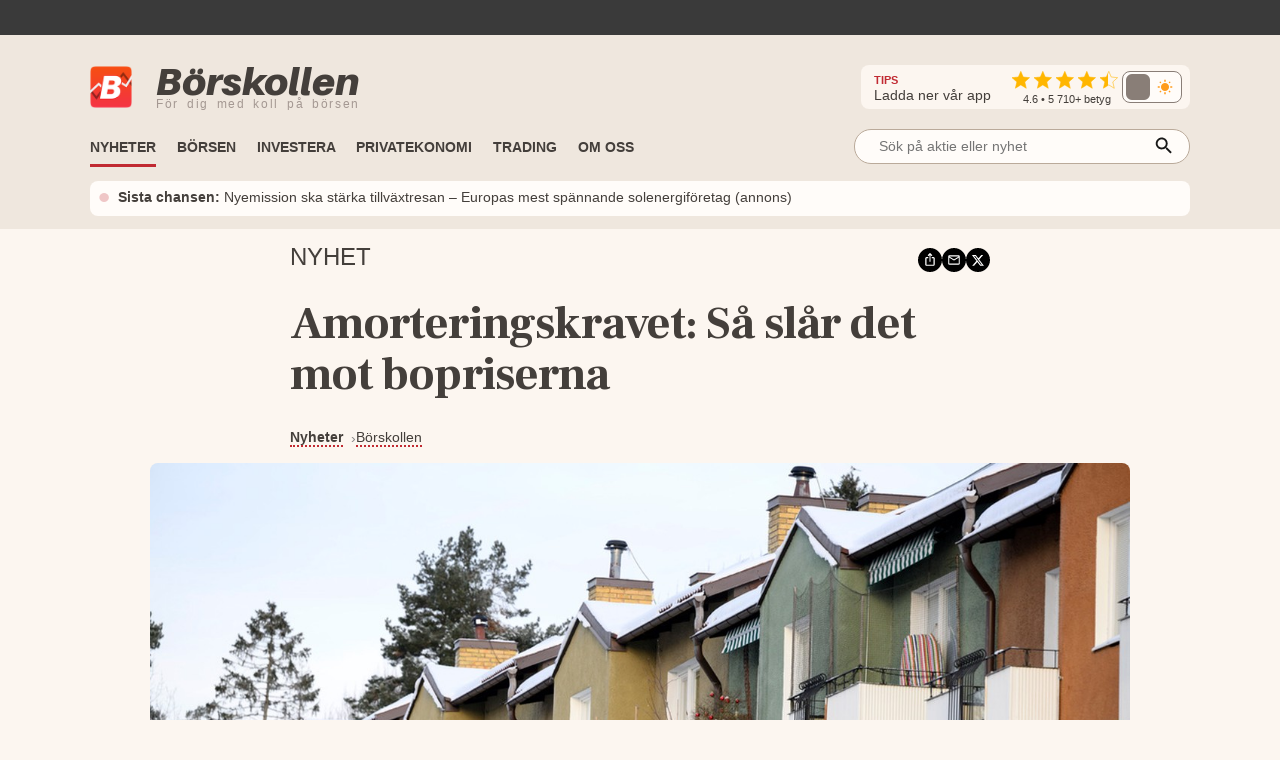

--- FILE ---
content_type: text/html; charset=utf-8
request_url: https://www.borskollen.se/nyheter/27/amorteringskravet-sa-slar-det-mot-bopriserna
body_size: 31993
content:
<!DOCTYPE html><html lang="sv"><head><meta charSet="utf-8"/><meta name="viewport" content="width=device-width"/><noscript class="jsx-985538971"><iframe src="https://www.googletagmanager.com/ns.html?id=GTM-TB82VVB"
                      height="0" width="0" style="display:none;visibility:hidden"></iframe></noscript><title>Amorteringskravet: Så slår det mot bopriserna</title><meta name="description" content="Det skärpta amorteringskravet har inneburit en stor prispress på mindre lägenheter, enligt bostadssajten Hemnet."/><meta property="og:title" content="Amorteringskravet: Så slår det mot bopriserna"/><meta property="og:description" content="Det skärpta amorteringskravet har inneburit en stor prispress på mindre lägenheter, enligt bostadssajten Hemnet."/><meta property="og:type" content="article"/><meta property="og:url" content="https://www.borskollen.se/nyheter/27/amorteringskravet-sa-slar-det-mot-bopriserna"/><meta property="og:image" content="https://img.borskollen.se/cms/2024/03/240302-amoteringskrav-80f7371c.jpg"/><meta property="og:image:secure_url" content="https://img.borskollen.se/cms/2024/03/240302-amoteringskrav-80f7371c.jpg"/><meta property="og:image:type" content="image/jpeg"/><meta property="og:site_name" content="Börskollen"/><meta property="og:locale" content="sv_SE"/><meta property="og:type" content="website"/><meta property="fb:app_id" content="826064800856587"/><meta name="twitter:card" content="summary_large_image"/><meta name="twitter:site" content="@borskollen_news"/><meta name="twitter:title" content="Amorteringskravet: Så slår det mot bopriserna"/><meta name="twitter:description" content="Det skärpta amorteringskravet har inneburit en stor prispress på mindre lägenheter, enligt bostadssajten Hemnet."/><meta name="twitter:image" content="https://img.borskollen.se/cms/2024/03/240302-amoteringskrav-80f7371c.jpg"/><meta property="article:publisher" content="https://www.facebook.com/borskollen"/><meta property="article:published_time" content="2024-03-02 09:14:02 +0000 UTC"/><meta name="application-name" content="Börskollen"/><link rel="canonical" href="https://www.borskollen.se/nyheter/27/amorteringskravet-sa-slar-det-mot-bopriserna"/><meta name="robots" content="index,follow,max-image-preview:large"/><meta name="author" content="Daniel Åstrand"/><script type="application/ld+json">{"@context":"https://schema.org","@type":"NewsArticle","inLanguage":"sv-SE","isAccessibleForFree":"True","headline":"Amorteringskravet: Så slår det mot bopriserna","description":"Det skärpta amorteringskravet har inneburit en stor prispress på mindre lägenheter, enligt bostadssajten Hemnet.","image":["https://img.borskollen.se/cms/2024/03/240302-amoteringskrav-80f7371c.jpg"],"datePublished":"2024-03-02T09:14:00.000Z","dateModified":"2024-03-02T09:14:00.000Z","articleSection":"","url":"https://www.borskollen.se/nyheter/27/amorteringskravet-sa-slar-det-mot-bopriserna","mainEntityOfPage":{"@type":"WebPage","@id":"https://www.borskollen.se/nyheter/27/amorteringskravet-sa-slar-det-mot-bopriserna"},"author":[{"@type":"Person","name":"Daniel Åstrand","jobTitle":"Finansskribent","url":"https://www.borskollen.se/om-oss/daniel","worksFor":{"@type":"Organization","name":"Börskollen"},"image":"https://img.borskollen.se/cms/2025/12/dan-cropped.png","description":"Med ett brinnande intresse för börsen skriver Daniel om aktier, investeringar och bredare privatekonomi."}],"publisher":{"@type":"NewsMediaOrganization","name":"Börskollen","url":"https://www.borskollen.se/","foundingDate":"2015-08-01","legalName":"Börskollen Sverige AB","logo":{"@type":"ImageObject","url":"https://img.borskollen.se/public/logos/borskollen_512.png","width":512,"height":512},"sameAs":["https://www.facebook.com/borskollen/","https://twitter.com/borskollen_news","https://www.instagram.com/aktier_borskollen","https://www.linkedin.com/company/b%C3%B6rskollen","https://www.allabolag.se/5592365141/borskollen-sverige-ab"]}}</script><meta name="next-head-count" content="28"/><script type="a53fa6ed34e0e55c809b2c20-text/javascript">window.NREUM||(NREUM={});NREUM.info = {"agent":"","beacon":"bam.nr-data.net","errorBeacon":"bam.nr-data.net","licenseKey":"NRJS-c45b7b2d7300155bc66","applicationID":"831604604","agentToken":null,"applicationTime":43.406162,"transactionName":"NQdabUsEVxJYVEFcDAxNb1xbI0sAVFJCWhEJN0pQFitcGU1dRhokJzYXFlccUQRNUkcaOBIQV09QAVwTcFNoGjgRDk1eZA==","queueTime":1,"ttGuid":"640e791e8abd73e6"}; (window.NREUM||(NREUM={})).init={ajax:{deny_list:["bam.nr-data.net"]},feature_flags:["soft_nav"]};(window.NREUM||(NREUM={})).loader_config={licenseKey:"NRJS-c45b7b2d7300155bc66",applicationID:"831604604",browserID:"1120377697"};;/*! For license information please see nr-loader-rum-1.308.0.min.js.LICENSE.txt */
(()=>{var e,t,r={163:(e,t,r)=>{"use strict";r.d(t,{j:()=>E});var n=r(384),i=r(1741);var a=r(2555);r(860).K7.genericEvents;const s="experimental.resources",o="register",c=e=>{if(!e||"string"!=typeof e)return!1;try{document.createDocumentFragment().querySelector(e)}catch{return!1}return!0};var d=r(2614),u=r(944),l=r(8122);const f="[data-nr-mask]",g=e=>(0,l.a)(e,(()=>{const e={feature_flags:[],experimental:{allow_registered_children:!1,resources:!1},mask_selector:"*",block_selector:"[data-nr-block]",mask_input_options:{color:!1,date:!1,"datetime-local":!1,email:!1,month:!1,number:!1,range:!1,search:!1,tel:!1,text:!1,time:!1,url:!1,week:!1,textarea:!1,select:!1,password:!0}};return{ajax:{deny_list:void 0,block_internal:!0,enabled:!0,autoStart:!0},api:{get allow_registered_children(){return e.feature_flags.includes(o)||e.experimental.allow_registered_children},set allow_registered_children(t){e.experimental.allow_registered_children=t},duplicate_registered_data:!1},browser_consent_mode:{enabled:!1},distributed_tracing:{enabled:void 0,exclude_newrelic_header:void 0,cors_use_newrelic_header:void 0,cors_use_tracecontext_headers:void 0,allowed_origins:void 0},get feature_flags(){return e.feature_flags},set feature_flags(t){e.feature_flags=t},generic_events:{enabled:!0,autoStart:!0},harvest:{interval:30},jserrors:{enabled:!0,autoStart:!0},logging:{enabled:!0,autoStart:!0},metrics:{enabled:!0,autoStart:!0},obfuscate:void 0,page_action:{enabled:!0},page_view_event:{enabled:!0,autoStart:!0},page_view_timing:{enabled:!0,autoStart:!0},performance:{capture_marks:!1,capture_measures:!1,capture_detail:!0,resources:{get enabled(){return e.feature_flags.includes(s)||e.experimental.resources},set enabled(t){e.experimental.resources=t},asset_types:[],first_party_domains:[],ignore_newrelic:!0}},privacy:{cookies_enabled:!0},proxy:{assets:void 0,beacon:void 0},session:{expiresMs:d.wk,inactiveMs:d.BB},session_replay:{autoStart:!0,enabled:!1,preload:!1,sampling_rate:10,error_sampling_rate:100,collect_fonts:!1,inline_images:!1,fix_stylesheets:!0,mask_all_inputs:!0,get mask_text_selector(){return e.mask_selector},set mask_text_selector(t){c(t)?e.mask_selector="".concat(t,",").concat(f):""===t||null===t?e.mask_selector=f:(0,u.R)(5,t)},get block_class(){return"nr-block"},get ignore_class(){return"nr-ignore"},get mask_text_class(){return"nr-mask"},get block_selector(){return e.block_selector},set block_selector(t){c(t)?e.block_selector+=",".concat(t):""!==t&&(0,u.R)(6,t)},get mask_input_options(){return e.mask_input_options},set mask_input_options(t){t&&"object"==typeof t?e.mask_input_options={...t,password:!0}:(0,u.R)(7,t)}},session_trace:{enabled:!0,autoStart:!0},soft_navigations:{enabled:!0,autoStart:!0},spa:{enabled:!0,autoStart:!0},ssl:void 0,user_actions:{enabled:!0,elementAttributes:["id","className","tagName","type"]}}})());var p=r(6154),m=r(9324);let h=0;const v={buildEnv:m.F3,distMethod:m.Xs,version:m.xv,originTime:p.WN},b={consented:!1},y={appMetadata:{},get consented(){return this.session?.state?.consent||b.consented},set consented(e){b.consented=e},customTransaction:void 0,denyList:void 0,disabled:!1,harvester:void 0,isolatedBacklog:!1,isRecording:!1,loaderType:void 0,maxBytes:3e4,obfuscator:void 0,onerror:void 0,ptid:void 0,releaseIds:{},session:void 0,timeKeeper:void 0,registeredEntities:[],jsAttributesMetadata:{bytes:0},get harvestCount(){return++h}},_=e=>{const t=(0,l.a)(e,y),r=Object.keys(v).reduce((e,t)=>(e[t]={value:v[t],writable:!1,configurable:!0,enumerable:!0},e),{});return Object.defineProperties(t,r)};var w=r(5701);const x=e=>{const t=e.startsWith("http");e+="/",r.p=t?e:"https://"+e};var R=r(7836),k=r(3241);const A={accountID:void 0,trustKey:void 0,agentID:void 0,licenseKey:void 0,applicationID:void 0,xpid:void 0},S=e=>(0,l.a)(e,A),T=new Set;function E(e,t={},r,s){let{init:o,info:c,loader_config:d,runtime:u={},exposed:l=!0}=t;if(!c){const e=(0,n.pV)();o=e.init,c=e.info,d=e.loader_config}e.init=g(o||{}),e.loader_config=S(d||{}),c.jsAttributes??={},p.bv&&(c.jsAttributes.isWorker=!0),e.info=(0,a.D)(c);const f=e.init,m=[c.beacon,c.errorBeacon];T.has(e.agentIdentifier)||(f.proxy.assets&&(x(f.proxy.assets),m.push(f.proxy.assets)),f.proxy.beacon&&m.push(f.proxy.beacon),e.beacons=[...m],function(e){const t=(0,n.pV)();Object.getOwnPropertyNames(i.W.prototype).forEach(r=>{const n=i.W.prototype[r];if("function"!=typeof n||"constructor"===n)return;let a=t[r];e[r]&&!1!==e.exposed&&"micro-agent"!==e.runtime?.loaderType&&(t[r]=(...t)=>{const n=e[r](...t);return a?a(...t):n})})}(e),(0,n.US)("activatedFeatures",w.B)),u.denyList=[...f.ajax.deny_list||[],...f.ajax.block_internal?m:[]],u.ptid=e.agentIdentifier,u.loaderType=r,e.runtime=_(u),T.has(e.agentIdentifier)||(e.ee=R.ee.get(e.agentIdentifier),e.exposed=l,(0,k.W)({agentIdentifier:e.agentIdentifier,drained:!!w.B?.[e.agentIdentifier],type:"lifecycle",name:"initialize",feature:void 0,data:e.config})),T.add(e.agentIdentifier)}},384:(e,t,r)=>{"use strict";r.d(t,{NT:()=>s,US:()=>u,Zm:()=>o,bQ:()=>d,dV:()=>c,pV:()=>l});var n=r(6154),i=r(1863),a=r(1910);const s={beacon:"bam.nr-data.net",errorBeacon:"bam.nr-data.net"};function o(){return n.gm.NREUM||(n.gm.NREUM={}),void 0===n.gm.newrelic&&(n.gm.newrelic=n.gm.NREUM),n.gm.NREUM}function c(){let e=o();return e.o||(e.o={ST:n.gm.setTimeout,SI:n.gm.setImmediate||n.gm.setInterval,CT:n.gm.clearTimeout,XHR:n.gm.XMLHttpRequest,REQ:n.gm.Request,EV:n.gm.Event,PR:n.gm.Promise,MO:n.gm.MutationObserver,FETCH:n.gm.fetch,WS:n.gm.WebSocket},(0,a.i)(...Object.values(e.o))),e}function d(e,t){let r=o();r.initializedAgents??={},t.initializedAt={ms:(0,i.t)(),date:new Date},r.initializedAgents[e]=t}function u(e,t){o()[e]=t}function l(){return function(){let e=o();const t=e.info||{};e.info={beacon:s.beacon,errorBeacon:s.errorBeacon,...t}}(),function(){let e=o();const t=e.init||{};e.init={...t}}(),c(),function(){let e=o();const t=e.loader_config||{};e.loader_config={...t}}(),o()}},782:(e,t,r)=>{"use strict";r.d(t,{T:()=>n});const n=r(860).K7.pageViewTiming},860:(e,t,r)=>{"use strict";r.d(t,{$J:()=>u,K7:()=>c,P3:()=>d,XX:()=>i,Yy:()=>o,df:()=>a,qY:()=>n,v4:()=>s});const n="events",i="jserrors",a="browser/blobs",s="rum",o="browser/logs",c={ajax:"ajax",genericEvents:"generic_events",jserrors:i,logging:"logging",metrics:"metrics",pageAction:"page_action",pageViewEvent:"page_view_event",pageViewTiming:"page_view_timing",sessionReplay:"session_replay",sessionTrace:"session_trace",softNav:"soft_navigations",spa:"spa"},d={[c.pageViewEvent]:1,[c.pageViewTiming]:2,[c.metrics]:3,[c.jserrors]:4,[c.spa]:5,[c.ajax]:6,[c.sessionTrace]:7,[c.softNav]:8,[c.sessionReplay]:9,[c.logging]:10,[c.genericEvents]:11},u={[c.pageViewEvent]:s,[c.pageViewTiming]:n,[c.ajax]:n,[c.spa]:n,[c.softNav]:n,[c.metrics]:i,[c.jserrors]:i,[c.sessionTrace]:a,[c.sessionReplay]:a,[c.logging]:o,[c.genericEvents]:"ins"}},944:(e,t,r)=>{"use strict";r.d(t,{R:()=>i});var n=r(3241);function i(e,t){"function"==typeof console.debug&&(console.debug("New Relic Warning: https://github.com/newrelic/newrelic-browser-agent/blob/main/docs/warning-codes.md#".concat(e),t),(0,n.W)({agentIdentifier:null,drained:null,type:"data",name:"warn",feature:"warn",data:{code:e,secondary:t}}))}},1687:(e,t,r)=>{"use strict";r.d(t,{Ak:()=>d,Ze:()=>f,x3:()=>u});var n=r(3241),i=r(7836),a=r(3606),s=r(860),o=r(2646);const c={};function d(e,t){const r={staged:!1,priority:s.P3[t]||0};l(e),c[e].get(t)||c[e].set(t,r)}function u(e,t){e&&c[e]&&(c[e].get(t)&&c[e].delete(t),p(e,t,!1),c[e].size&&g(e))}function l(e){if(!e)throw new Error("agentIdentifier required");c[e]||(c[e]=new Map)}function f(e="",t="feature",r=!1){if(l(e),!e||!c[e].get(t)||r)return p(e,t);c[e].get(t).staged=!0,g(e)}function g(e){const t=Array.from(c[e]);t.every(([e,t])=>t.staged)&&(t.sort((e,t)=>e[1].priority-t[1].priority),t.forEach(([t])=>{c[e].delete(t),p(e,t)}))}function p(e,t,r=!0){const s=e?i.ee.get(e):i.ee,c=a.i.handlers;if(!s.aborted&&s.backlog&&c){if((0,n.W)({agentIdentifier:e,type:"lifecycle",name:"drain",feature:t}),r){const e=s.backlog[t],r=c[t];if(r){for(let t=0;e&&t<e.length;++t)m(e[t],r);Object.entries(r).forEach(([e,t])=>{Object.values(t||{}).forEach(t=>{t[0]?.on&&t[0]?.context()instanceof o.y&&t[0].on(e,t[1])})})}}s.isolatedBacklog||delete c[t],s.backlog[t]=null,s.emit("drain-"+t,[])}}function m(e,t){var r=e[1];Object.values(t[r]||{}).forEach(t=>{var r=e[0];if(t[0]===r){var n=t[1],i=e[3],a=e[2];n.apply(i,a)}})}},1738:(e,t,r)=>{"use strict";r.d(t,{U:()=>g,Y:()=>f});var n=r(3241),i=r(9908),a=r(1863),s=r(944),o=r(5701),c=r(3969),d=r(8362),u=r(860),l=r(4261);function f(e,t,r,a){const f=a||r;!f||f[e]&&f[e]!==d.d.prototype[e]||(f[e]=function(){(0,i.p)(c.xV,["API/"+e+"/called"],void 0,u.K7.metrics,r.ee),(0,n.W)({agentIdentifier:r.agentIdentifier,drained:!!o.B?.[r.agentIdentifier],type:"data",name:"api",feature:l.Pl+e,data:{}});try{return t.apply(this,arguments)}catch(e){(0,s.R)(23,e)}})}function g(e,t,r,n,s){const o=e.info;null===r?delete o.jsAttributes[t]:o.jsAttributes[t]=r,(s||null===r)&&(0,i.p)(l.Pl+n,[(0,a.t)(),t,r],void 0,"session",e.ee)}},1741:(e,t,r)=>{"use strict";r.d(t,{W:()=>a});var n=r(944),i=r(4261);class a{#e(e,...t){if(this[e]!==a.prototype[e])return this[e](...t);(0,n.R)(35,e)}addPageAction(e,t){return this.#e(i.hG,e,t)}register(e){return this.#e(i.eY,e)}recordCustomEvent(e,t){return this.#e(i.fF,e,t)}setPageViewName(e,t){return this.#e(i.Fw,e,t)}setCustomAttribute(e,t,r){return this.#e(i.cD,e,t,r)}noticeError(e,t){return this.#e(i.o5,e,t)}setUserId(e,t=!1){return this.#e(i.Dl,e,t)}setApplicationVersion(e){return this.#e(i.nb,e)}setErrorHandler(e){return this.#e(i.bt,e)}addRelease(e,t){return this.#e(i.k6,e,t)}log(e,t){return this.#e(i.$9,e,t)}start(){return this.#e(i.d3)}finished(e){return this.#e(i.BL,e)}recordReplay(){return this.#e(i.CH)}pauseReplay(){return this.#e(i.Tb)}addToTrace(e){return this.#e(i.U2,e)}setCurrentRouteName(e){return this.#e(i.PA,e)}interaction(e){return this.#e(i.dT,e)}wrapLogger(e,t,r){return this.#e(i.Wb,e,t,r)}measure(e,t){return this.#e(i.V1,e,t)}consent(e){return this.#e(i.Pv,e)}}},1863:(e,t,r)=>{"use strict";function n(){return Math.floor(performance.now())}r.d(t,{t:()=>n})},1910:(e,t,r)=>{"use strict";r.d(t,{i:()=>a});var n=r(944);const i=new Map;function a(...e){return e.every(e=>{if(i.has(e))return i.get(e);const t="function"==typeof e?e.toString():"",r=t.includes("[native code]"),a=t.includes("nrWrapper");return r||a||(0,n.R)(64,e?.name||t),i.set(e,r),r})}},2555:(e,t,r)=>{"use strict";r.d(t,{D:()=>o,f:()=>s});var n=r(384),i=r(8122);const a={beacon:n.NT.beacon,errorBeacon:n.NT.errorBeacon,licenseKey:void 0,applicationID:void 0,sa:void 0,queueTime:void 0,applicationTime:void 0,ttGuid:void 0,user:void 0,account:void 0,product:void 0,extra:void 0,jsAttributes:{},userAttributes:void 0,atts:void 0,transactionName:void 0,tNamePlain:void 0};function s(e){try{return!!e.licenseKey&&!!e.errorBeacon&&!!e.applicationID}catch(e){return!1}}const o=e=>(0,i.a)(e,a)},2614:(e,t,r)=>{"use strict";r.d(t,{BB:()=>s,H3:()=>n,g:()=>d,iL:()=>c,tS:()=>o,uh:()=>i,wk:()=>a});const n="NRBA",i="SESSION",a=144e5,s=18e5,o={STARTED:"session-started",PAUSE:"session-pause",RESET:"session-reset",RESUME:"session-resume",UPDATE:"session-update"},c={SAME_TAB:"same-tab",CROSS_TAB:"cross-tab"},d={OFF:0,FULL:1,ERROR:2}},2646:(e,t,r)=>{"use strict";r.d(t,{y:()=>n});class n{constructor(e){this.contextId=e}}},2843:(e,t,r)=>{"use strict";r.d(t,{G:()=>a,u:()=>i});var n=r(3878);function i(e,t=!1,r,i){(0,n.DD)("visibilitychange",function(){if(t)return void("hidden"===document.visibilityState&&e());e(document.visibilityState)},r,i)}function a(e,t,r){(0,n.sp)("pagehide",e,t,r)}},3241:(e,t,r)=>{"use strict";r.d(t,{W:()=>a});var n=r(6154);const i="newrelic";function a(e={}){try{n.gm.dispatchEvent(new CustomEvent(i,{detail:e}))}catch(e){}}},3606:(e,t,r)=>{"use strict";r.d(t,{i:()=>a});var n=r(9908);a.on=s;var i=a.handlers={};function a(e,t,r,a){s(a||n.d,i,e,t,r)}function s(e,t,r,i,a){a||(a="feature"),e||(e=n.d);var s=t[a]=t[a]||{};(s[r]=s[r]||[]).push([e,i])}},3878:(e,t,r)=>{"use strict";function n(e,t){return{capture:e,passive:!1,signal:t}}function i(e,t,r=!1,i){window.addEventListener(e,t,n(r,i))}function a(e,t,r=!1,i){document.addEventListener(e,t,n(r,i))}r.d(t,{DD:()=>a,jT:()=>n,sp:()=>i})},3969:(e,t,r)=>{"use strict";r.d(t,{TZ:()=>n,XG:()=>o,rs:()=>i,xV:()=>s,z_:()=>a});const n=r(860).K7.metrics,i="sm",a="cm",s="storeSupportabilityMetrics",o="storeEventMetrics"},4234:(e,t,r)=>{"use strict";r.d(t,{W:()=>a});var n=r(7836),i=r(1687);class a{constructor(e,t){this.agentIdentifier=e,this.ee=n.ee.get(e),this.featureName=t,this.blocked=!1}deregisterDrain(){(0,i.x3)(this.agentIdentifier,this.featureName)}}},4261:(e,t,r)=>{"use strict";r.d(t,{$9:()=>d,BL:()=>o,CH:()=>g,Dl:()=>_,Fw:()=>y,PA:()=>h,Pl:()=>n,Pv:()=>k,Tb:()=>l,U2:()=>a,V1:()=>R,Wb:()=>x,bt:()=>b,cD:()=>v,d3:()=>w,dT:()=>c,eY:()=>p,fF:()=>f,hG:()=>i,k6:()=>s,nb:()=>m,o5:()=>u});const n="api-",i="addPageAction",a="addToTrace",s="addRelease",o="finished",c="interaction",d="log",u="noticeError",l="pauseReplay",f="recordCustomEvent",g="recordReplay",p="register",m="setApplicationVersion",h="setCurrentRouteName",v="setCustomAttribute",b="setErrorHandler",y="setPageViewName",_="setUserId",w="start",x="wrapLogger",R="measure",k="consent"},5289:(e,t,r)=>{"use strict";r.d(t,{GG:()=>s,Qr:()=>c,sB:()=>o});var n=r(3878),i=r(6389);function a(){return"undefined"==typeof document||"complete"===document.readyState}function s(e,t){if(a())return e();const r=(0,i.J)(e),s=setInterval(()=>{a()&&(clearInterval(s),r())},500);(0,n.sp)("load",r,t)}function o(e){if(a())return e();(0,n.DD)("DOMContentLoaded",e)}function c(e){if(a())return e();(0,n.sp)("popstate",e)}},5607:(e,t,r)=>{"use strict";r.d(t,{W:()=>n});const n=(0,r(9566).bz)()},5701:(e,t,r)=>{"use strict";r.d(t,{B:()=>a,t:()=>s});var n=r(3241);const i=new Set,a={};function s(e,t){const r=t.agentIdentifier;a[r]??={},e&&"object"==typeof e&&(i.has(r)||(t.ee.emit("rumresp",[e]),a[r]=e,i.add(r),(0,n.W)({agentIdentifier:r,loaded:!0,drained:!0,type:"lifecycle",name:"load",feature:void 0,data:e})))}},6154:(e,t,r)=>{"use strict";r.d(t,{OF:()=>c,RI:()=>i,WN:()=>u,bv:()=>a,eN:()=>l,gm:()=>s,mw:()=>o,sb:()=>d});var n=r(1863);const i="undefined"!=typeof window&&!!window.document,a="undefined"!=typeof WorkerGlobalScope&&("undefined"!=typeof self&&self instanceof WorkerGlobalScope&&self.navigator instanceof WorkerNavigator||"undefined"!=typeof globalThis&&globalThis instanceof WorkerGlobalScope&&globalThis.navigator instanceof WorkerNavigator),s=i?window:"undefined"!=typeof WorkerGlobalScope&&("undefined"!=typeof self&&self instanceof WorkerGlobalScope&&self||"undefined"!=typeof globalThis&&globalThis instanceof WorkerGlobalScope&&globalThis),o=Boolean("hidden"===s?.document?.visibilityState),c=/iPad|iPhone|iPod/.test(s.navigator?.userAgent),d=c&&"undefined"==typeof SharedWorker,u=((()=>{const e=s.navigator?.userAgent?.match(/Firefox[/\s](\d+\.\d+)/);Array.isArray(e)&&e.length>=2&&e[1]})(),Date.now()-(0,n.t)()),l=()=>"undefined"!=typeof PerformanceNavigationTiming&&s?.performance?.getEntriesByType("navigation")?.[0]?.responseStart},6389:(e,t,r)=>{"use strict";function n(e,t=500,r={}){const n=r?.leading||!1;let i;return(...r)=>{n&&void 0===i&&(e.apply(this,r),i=setTimeout(()=>{i=clearTimeout(i)},t)),n||(clearTimeout(i),i=setTimeout(()=>{e.apply(this,r)},t))}}function i(e){let t=!1;return(...r)=>{t||(t=!0,e.apply(this,r))}}r.d(t,{J:()=>i,s:()=>n})},6630:(e,t,r)=>{"use strict";r.d(t,{T:()=>n});const n=r(860).K7.pageViewEvent},7699:(e,t,r)=>{"use strict";r.d(t,{It:()=>a,KC:()=>o,No:()=>i,qh:()=>s});var n=r(860);const i=16e3,a=1e6,s="SESSION_ERROR",o={[n.K7.logging]:!0,[n.K7.genericEvents]:!1,[n.K7.jserrors]:!1,[n.K7.ajax]:!1}},7836:(e,t,r)=>{"use strict";r.d(t,{P:()=>o,ee:()=>c});var n=r(384),i=r(8990),a=r(2646),s=r(5607);const o="nr@context:".concat(s.W),c=function e(t,r){var n={},s={},u={},l=!1;try{l=16===r.length&&d.initializedAgents?.[r]?.runtime.isolatedBacklog}catch(e){}var f={on:p,addEventListener:p,removeEventListener:function(e,t){var r=n[e];if(!r)return;for(var i=0;i<r.length;i++)r[i]===t&&r.splice(i,1)},emit:function(e,r,n,i,a){!1!==a&&(a=!0);if(c.aborted&&!i)return;t&&a&&t.emit(e,r,n);var o=g(n);m(e).forEach(e=>{e.apply(o,r)});var d=v()[s[e]];d&&d.push([f,e,r,o]);return o},get:h,listeners:m,context:g,buffer:function(e,t){const r=v();if(t=t||"feature",f.aborted)return;Object.entries(e||{}).forEach(([e,n])=>{s[n]=t,t in r||(r[t]=[])})},abort:function(){f._aborted=!0,Object.keys(f.backlog).forEach(e=>{delete f.backlog[e]})},isBuffering:function(e){return!!v()[s[e]]},debugId:r,backlog:l?{}:t&&"object"==typeof t.backlog?t.backlog:{},isolatedBacklog:l};return Object.defineProperty(f,"aborted",{get:()=>{let e=f._aborted||!1;return e||(t&&(e=t.aborted),e)}}),f;function g(e){return e&&e instanceof a.y?e:e?(0,i.I)(e,o,()=>new a.y(o)):new a.y(o)}function p(e,t){n[e]=m(e).concat(t)}function m(e){return n[e]||[]}function h(t){return u[t]=u[t]||e(f,t)}function v(){return f.backlog}}(void 0,"globalEE"),d=(0,n.Zm)();d.ee||(d.ee=c)},8122:(e,t,r)=>{"use strict";r.d(t,{a:()=>i});var n=r(944);function i(e,t){try{if(!e||"object"!=typeof e)return(0,n.R)(3);if(!t||"object"!=typeof t)return(0,n.R)(4);const r=Object.create(Object.getPrototypeOf(t),Object.getOwnPropertyDescriptors(t)),a=0===Object.keys(r).length?e:r;for(let s in a)if(void 0!==e[s])try{if(null===e[s]){r[s]=null;continue}Array.isArray(e[s])&&Array.isArray(t[s])?r[s]=Array.from(new Set([...e[s],...t[s]])):"object"==typeof e[s]&&"object"==typeof t[s]?r[s]=i(e[s],t[s]):r[s]=e[s]}catch(e){r[s]||(0,n.R)(1,e)}return r}catch(e){(0,n.R)(2,e)}}},8362:(e,t,r)=>{"use strict";r.d(t,{d:()=>a});var n=r(9566),i=r(1741);class a extends i.W{agentIdentifier=(0,n.LA)(16)}},8374:(e,t,r)=>{r.nc=(()=>{try{return document?.currentScript?.nonce}catch(e){}return""})()},8990:(e,t,r)=>{"use strict";r.d(t,{I:()=>i});var n=Object.prototype.hasOwnProperty;function i(e,t,r){if(n.call(e,t))return e[t];var i=r();if(Object.defineProperty&&Object.keys)try{return Object.defineProperty(e,t,{value:i,writable:!0,enumerable:!1}),i}catch(e){}return e[t]=i,i}},9324:(e,t,r)=>{"use strict";r.d(t,{F3:()=>i,Xs:()=>a,xv:()=>n});const n="1.308.0",i="PROD",a="CDN"},9566:(e,t,r)=>{"use strict";r.d(t,{LA:()=>o,bz:()=>s});var n=r(6154);const i="xxxxxxxx-xxxx-4xxx-yxxx-xxxxxxxxxxxx";function a(e,t){return e?15&e[t]:16*Math.random()|0}function s(){const e=n.gm?.crypto||n.gm?.msCrypto;let t,r=0;return e&&e.getRandomValues&&(t=e.getRandomValues(new Uint8Array(30))),i.split("").map(e=>"x"===e?a(t,r++).toString(16):"y"===e?(3&a()|8).toString(16):e).join("")}function o(e){const t=n.gm?.crypto||n.gm?.msCrypto;let r,i=0;t&&t.getRandomValues&&(r=t.getRandomValues(new Uint8Array(e)));const s=[];for(var o=0;o<e;o++)s.push(a(r,i++).toString(16));return s.join("")}},9908:(e,t,r)=>{"use strict";r.d(t,{d:()=>n,p:()=>i});var n=r(7836).ee.get("handle");function i(e,t,r,i,a){a?(a.buffer([e],i),a.emit(e,t,r)):(n.buffer([e],i),n.emit(e,t,r))}}},n={};function i(e){var t=n[e];if(void 0!==t)return t.exports;var a=n[e]={exports:{}};return r[e](a,a.exports,i),a.exports}i.m=r,i.d=(e,t)=>{for(var r in t)i.o(t,r)&&!i.o(e,r)&&Object.defineProperty(e,r,{enumerable:!0,get:t[r]})},i.f={},i.e=e=>Promise.all(Object.keys(i.f).reduce((t,r)=>(i.f[r](e,t),t),[])),i.u=e=>"nr-rum-1.308.0.min.js",i.o=(e,t)=>Object.prototype.hasOwnProperty.call(e,t),e={},t="NRBA-1.308.0.PROD:",i.l=(r,n,a,s)=>{if(e[r])e[r].push(n);else{var o,c;if(void 0!==a)for(var d=document.getElementsByTagName("script"),u=0;u<d.length;u++){var l=d[u];if(l.getAttribute("src")==r||l.getAttribute("data-webpack")==t+a){o=l;break}}if(!o){c=!0;var f={296:"sha512-+MIMDsOcckGXa1EdWHqFNv7P+JUkd5kQwCBr3KE6uCvnsBNUrdSt4a/3/L4j4TxtnaMNjHpza2/erNQbpacJQA=="};(o=document.createElement("script")).charset="utf-8",i.nc&&o.setAttribute("nonce",i.nc),o.setAttribute("data-webpack",t+a),o.src=r,0!==o.src.indexOf(window.location.origin+"/")&&(o.crossOrigin="anonymous"),f[s]&&(o.integrity=f[s])}e[r]=[n];var g=(t,n)=>{o.onerror=o.onload=null,clearTimeout(p);var i=e[r];if(delete e[r],o.parentNode&&o.parentNode.removeChild(o),i&&i.forEach(e=>e(n)),t)return t(n)},p=setTimeout(g.bind(null,void 0,{type:"timeout",target:o}),12e4);o.onerror=g.bind(null,o.onerror),o.onload=g.bind(null,o.onload),c&&document.head.appendChild(o)}},i.r=e=>{"undefined"!=typeof Symbol&&Symbol.toStringTag&&Object.defineProperty(e,Symbol.toStringTag,{value:"Module"}),Object.defineProperty(e,"__esModule",{value:!0})},i.p="https://js-agent.newrelic.com/",(()=>{var e={374:0,840:0};i.f.j=(t,r)=>{var n=i.o(e,t)?e[t]:void 0;if(0!==n)if(n)r.push(n[2]);else{var a=new Promise((r,i)=>n=e[t]=[r,i]);r.push(n[2]=a);var s=i.p+i.u(t),o=new Error;i.l(s,r=>{if(i.o(e,t)&&(0!==(n=e[t])&&(e[t]=void 0),n)){var a=r&&("load"===r.type?"missing":r.type),s=r&&r.target&&r.target.src;o.message="Loading chunk "+t+" failed: ("+a+": "+s+")",o.name="ChunkLoadError",o.type=a,o.request=s,n[1](o)}},"chunk-"+t,t)}};var t=(t,r)=>{var n,a,[s,o,c]=r,d=0;if(s.some(t=>0!==e[t])){for(n in o)i.o(o,n)&&(i.m[n]=o[n]);if(c)c(i)}for(t&&t(r);d<s.length;d++)a=s[d],i.o(e,a)&&e[a]&&e[a][0](),e[a]=0},r=self["webpackChunk:NRBA-1.308.0.PROD"]=self["webpackChunk:NRBA-1.308.0.PROD"]||[];r.forEach(t.bind(null,0)),r.push=t.bind(null,r.push.bind(r))})(),(()=>{"use strict";i(8374);var e=i(8362),t=i(860);const r=Object.values(t.K7);var n=i(163);var a=i(9908),s=i(1863),o=i(4261),c=i(1738);var d=i(1687),u=i(4234),l=i(5289),f=i(6154),g=i(944),p=i(384);const m=e=>f.RI&&!0===e?.privacy.cookies_enabled;function h(e){return!!(0,p.dV)().o.MO&&m(e)&&!0===e?.session_trace.enabled}var v=i(6389),b=i(7699);class y extends u.W{constructor(e,t){super(e.agentIdentifier,t),this.agentRef=e,this.abortHandler=void 0,this.featAggregate=void 0,this.loadedSuccessfully=void 0,this.onAggregateImported=new Promise(e=>{this.loadedSuccessfully=e}),this.deferred=Promise.resolve(),!1===e.init[this.featureName].autoStart?this.deferred=new Promise((t,r)=>{this.ee.on("manual-start-all",(0,v.J)(()=>{(0,d.Ak)(e.agentIdentifier,this.featureName),t()}))}):(0,d.Ak)(e.agentIdentifier,t)}importAggregator(e,t,r={}){if(this.featAggregate)return;const n=async()=>{let n;await this.deferred;try{if(m(e.init)){const{setupAgentSession:t}=await i.e(296).then(i.bind(i,3305));n=t(e)}}catch(e){(0,g.R)(20,e),this.ee.emit("internal-error",[e]),(0,a.p)(b.qh,[e],void 0,this.featureName,this.ee)}try{if(!this.#t(this.featureName,n,e.init))return(0,d.Ze)(this.agentIdentifier,this.featureName),void this.loadedSuccessfully(!1);const{Aggregate:i}=await t();this.featAggregate=new i(e,r),e.runtime.harvester.initializedAggregates.push(this.featAggregate),this.loadedSuccessfully(!0)}catch(e){(0,g.R)(34,e),this.abortHandler?.(),(0,d.Ze)(this.agentIdentifier,this.featureName,!0),this.loadedSuccessfully(!1),this.ee&&this.ee.abort()}};f.RI?(0,l.GG)(()=>n(),!0):n()}#t(e,r,n){if(this.blocked)return!1;switch(e){case t.K7.sessionReplay:return h(n)&&!!r;case t.K7.sessionTrace:return!!r;default:return!0}}}var _=i(6630),w=i(2614),x=i(3241);class R extends y{static featureName=_.T;constructor(e){var t;super(e,_.T),this.setupInspectionEvents(e.agentIdentifier),t=e,(0,c.Y)(o.Fw,function(e,r){"string"==typeof e&&("/"!==e.charAt(0)&&(e="/"+e),t.runtime.customTransaction=(r||"http://custom.transaction")+e,(0,a.p)(o.Pl+o.Fw,[(0,s.t)()],void 0,void 0,t.ee))},t),this.importAggregator(e,()=>i.e(296).then(i.bind(i,3943)))}setupInspectionEvents(e){const t=(t,r)=>{t&&(0,x.W)({agentIdentifier:e,timeStamp:t.timeStamp,loaded:"complete"===t.target.readyState,type:"window",name:r,data:t.target.location+""})};(0,l.sB)(e=>{t(e,"DOMContentLoaded")}),(0,l.GG)(e=>{t(e,"load")}),(0,l.Qr)(e=>{t(e,"navigate")}),this.ee.on(w.tS.UPDATE,(t,r)=>{(0,x.W)({agentIdentifier:e,type:"lifecycle",name:"session",data:r})})}}class k extends e.d{constructor(e){var t;(super(),f.gm)?(this.features={},(0,p.bQ)(this.agentIdentifier,this),this.desiredFeatures=new Set(e.features||[]),this.desiredFeatures.add(R),(0,n.j)(this,e,e.loaderType||"agent"),t=this,(0,c.Y)(o.cD,function(e,r,n=!1){if("string"==typeof e){if(["string","number","boolean"].includes(typeof r)||null===r)return(0,c.U)(t,e,r,o.cD,n);(0,g.R)(40,typeof r)}else(0,g.R)(39,typeof e)},t),function(e){(0,c.Y)(o.Dl,function(t,r=!1){if("string"!=typeof t&&null!==t)return void(0,g.R)(41,typeof t);const n=e.info.jsAttributes["enduser.id"];r&&null!=n&&n!==t?(0,a.p)(o.Pl+"setUserIdAndResetSession",[t],void 0,"session",e.ee):(0,c.U)(e,"enduser.id",t,o.Dl,!0)},e)}(this),function(e){(0,c.Y)(o.nb,function(t){if("string"==typeof t||null===t)return(0,c.U)(e,"application.version",t,o.nb,!1);(0,g.R)(42,typeof t)},e)}(this),function(e){(0,c.Y)(o.d3,function(){e.ee.emit("manual-start-all")},e)}(this),function(e){(0,c.Y)(o.Pv,function(t=!0){if("boolean"==typeof t){if((0,a.p)(o.Pl+o.Pv,[t],void 0,"session",e.ee),e.runtime.consented=t,t){const t=e.features.page_view_event;t.onAggregateImported.then(e=>{const r=t.featAggregate;e&&!r.sentRum&&r.sendRum()})}}else(0,g.R)(65,typeof t)},e)}(this),this.run()):(0,g.R)(21)}get config(){return{info:this.info,init:this.init,loader_config:this.loader_config,runtime:this.runtime}}get api(){return this}run(){try{const e=function(e){const t={};return r.forEach(r=>{t[r]=!!e[r]?.enabled}),t}(this.init),n=[...this.desiredFeatures];n.sort((e,r)=>t.P3[e.featureName]-t.P3[r.featureName]),n.forEach(r=>{if(!e[r.featureName]&&r.featureName!==t.K7.pageViewEvent)return;if(r.featureName===t.K7.spa)return void(0,g.R)(67);const n=function(e){switch(e){case t.K7.ajax:return[t.K7.jserrors];case t.K7.sessionTrace:return[t.K7.ajax,t.K7.pageViewEvent];case t.K7.sessionReplay:return[t.K7.sessionTrace];case t.K7.pageViewTiming:return[t.K7.pageViewEvent];default:return[]}}(r.featureName).filter(e=>!(e in this.features));n.length>0&&(0,g.R)(36,{targetFeature:r.featureName,missingDependencies:n}),this.features[r.featureName]=new r(this)})}catch(e){(0,g.R)(22,e);for(const e in this.features)this.features[e].abortHandler?.();const t=(0,p.Zm)();delete t.initializedAgents[this.agentIdentifier]?.features,delete this.sharedAggregator;return t.ee.get(this.agentIdentifier).abort(),!1}}}var A=i(2843),S=i(782);class T extends y{static featureName=S.T;constructor(e){super(e,S.T),f.RI&&((0,A.u)(()=>(0,a.p)("docHidden",[(0,s.t)()],void 0,S.T,this.ee),!0),(0,A.G)(()=>(0,a.p)("winPagehide",[(0,s.t)()],void 0,S.T,this.ee)),this.importAggregator(e,()=>i.e(296).then(i.bind(i,2117))))}}var E=i(3969);class I extends y{static featureName=E.TZ;constructor(e){super(e,E.TZ),f.RI&&document.addEventListener("securitypolicyviolation",e=>{(0,a.p)(E.xV,["Generic/CSPViolation/Detected"],void 0,this.featureName,this.ee)}),this.importAggregator(e,()=>i.e(296).then(i.bind(i,9623)))}}new k({features:[R,T,I],loaderType:"lite"})})()})();</script><meta http-equiv="Content-Type" content="text/html; charset=UTF-8"/><link rel="apple-touch-icon" href="https://img.borskollen.se/public/favicon/apple-touch-icon.png"/><link rel="shortcut icon" href="https://img.borskollen.se/public/favicon/favicon.ico"/><link rel="icon" sizes="32x32" href="https://img.borskollen.se/public/favicon/favicon-32x32.png"/><link rel="icon" sizes="16x16" href="https://img.borskollen.se/public/favicon/favicon-16x16.png"/><link rel="manifest" href="https://img.borskollen.se/public/favicon/site.webmanifest"/><link rel="alternate" type="application/rss+xml" title="Alla nyheter" href="https://www.borskollen.se/feed/nyheter"/><link rel="preconnect" href="https://fonts.gstatic.com" crossorigin /><link rel="preload" href="/_next/static/css/58e801a55128d501.css" as="style"/><link rel="stylesheet" href="/_next/static/css/58e801a55128d501.css" data-n-g=""/><noscript data-n-css=""></noscript><script defer="" nomodule="" src="/_next/static/chunks/polyfills-c67a75d1b6f99dc8.js" type="a53fa6ed34e0e55c809b2c20-text/javascript"></script><script id="lwadm-script" src="https://lwadm.com/lw/pbjs?pid=accf63e4-847c-47e4-98ff-922a3d9e8696" defer="" data-nscript="beforeInteractive" type="a53fa6ed34e0e55c809b2c20-text/javascript"></script><script defer="" src="/_next/static/chunks/6431-5119e5b9f45f98f9.js" type="a53fa6ed34e0e55c809b2c20-text/javascript"></script><script defer="" src="/_next/static/chunks/1334-20519c1d1230c783.js" type="a53fa6ed34e0e55c809b2c20-text/javascript"></script><script defer="" src="/_next/static/chunks/7477.addee3584d79e6c0.js" type="a53fa6ed34e0e55c809b2c20-text/javascript"></script><script src="/_next/static/chunks/webpack-301d07747af5cbd8.js" defer="" type="a53fa6ed34e0e55c809b2c20-text/javascript"></script><script src="/_next/static/chunks/framework-fee8a7e75612eda8.js" defer="" type="a53fa6ed34e0e55c809b2c20-text/javascript"></script><script src="/_next/static/chunks/main-ad7aa9c10cfa3162.js" defer="" type="a53fa6ed34e0e55c809b2c20-text/javascript"></script><script src="/_next/static/chunks/pages/_app-beab41be96eea25b.js" defer="" type="a53fa6ed34e0e55c809b2c20-text/javascript"></script><script src="/_next/static/chunks/5068-9ec978c0fc8b8c84.js" defer="" type="a53fa6ed34e0e55c809b2c20-text/javascript"></script><script src="/_next/static/chunks/4711-fcf28d1cbc39e4e3.js" defer="" type="a53fa6ed34e0e55c809b2c20-text/javascript"></script><script src="/_next/static/chunks/2940-d197e1775f4a7a3c.js" defer="" type="a53fa6ed34e0e55c809b2c20-text/javascript"></script><script src="/_next/static/chunks/2722-0e7ce979c3548363.js" defer="" type="a53fa6ed34e0e55c809b2c20-text/javascript"></script><script src="/_next/static/chunks/4746-ff8172e33bbb9c66.js" defer="" type="a53fa6ed34e0e55c809b2c20-text/javascript"></script><script src="/_next/static/chunks/6208-def8013196063ed9.js" defer="" type="a53fa6ed34e0e55c809b2c20-text/javascript"></script><script src="/_next/static/chunks/6338-ae670e4436bffddc.js" defer="" type="a53fa6ed34e0e55c809b2c20-text/javascript"></script><script src="/_next/static/chunks/7508-84a9aa5830270b15.js" defer="" type="a53fa6ed34e0e55c809b2c20-text/javascript"></script><script src="/_next/static/chunks/1007-14d3272e1c1b94a0.js" defer="" type="a53fa6ed34e0e55c809b2c20-text/javascript"></script><script src="/_next/static/chunks/9962-ec68d03b9cd8c370.js" defer="" type="a53fa6ed34e0e55c809b2c20-text/javascript"></script><script src="/_next/static/chunks/311-38d3886403a70ed7.js" defer="" type="a53fa6ed34e0e55c809b2c20-text/javascript"></script><script src="/_next/static/chunks/3841-f891dc8040a98e19.js" defer="" type="a53fa6ed34e0e55c809b2c20-text/javascript"></script><script src="/_next/static/chunks/2538-42636fb28c06a3b5.js" defer="" type="a53fa6ed34e0e55c809b2c20-text/javascript"></script><script src="/_next/static/chunks/6950-d5e0633109a1d956.js" defer="" type="a53fa6ed34e0e55c809b2c20-text/javascript"></script><script src="/_next/static/chunks/325-6c00aec032a5466c.js" defer="" type="a53fa6ed34e0e55c809b2c20-text/javascript"></script><script src="/_next/static/chunks/3912-b0e003ca479031de.js" defer="" type="a53fa6ed34e0e55c809b2c20-text/javascript"></script><script src="/_next/static/chunks/pages/nyheter/%5BproviderId%5D/%5Bslug%5D-1d8b005e4ea80f87.js" defer="" type="a53fa6ed34e0e55c809b2c20-text/javascript"></script><script src="/_next/static/DOZj-Q5mkIDKlywNYCyKe/_buildManifest.js" defer="" type="a53fa6ed34e0e55c809b2c20-text/javascript"></script><script src="/_next/static/DOZj-Q5mkIDKlywNYCyKe/_ssgManifest.js" defer="" type="a53fa6ed34e0e55c809b2c20-text/javascript"></script><style id="__jsx-2381559597">.tv-tape-small.jsx-2381559597{display:-webkit-box;display:-webkit-flex;display:-moz-box;display:-ms-flexbox;display:flex;-webkit-box-orient:vertical;-webkit-box-direction:normal;-webkit-flex-direction:column;-moz-box-orient:vertical;-moz-box-direction:normal;-ms-flex-direction:column;flex-direction:column;height:72px!important;background-color:#00000000;-webkit-border-radius:5px;-moz-border-radius:5px;border-radius:5px;border:none;-webkit-box-sizing:border-box;-moz-box-sizing:border-box;box-sizing:border-box}.tv-tape-small.jsx-2381559597 .tradingview-widget-copyright.jsx-2381559597{font-size:.7rem!important;margin-top:-12px;-webkit-align-self:end;-ms-flex-item-align:end;align-self:end;color:var(--color-table-bg)}@media screen and (max-width:768px){.tv-tape-small.jsx-2381559597 .tradingview-widget-copyright.jsx-2381559597{font-size:.6rem!important;-webkit-align-self:center;-ms-flex-item-align:center;align-self:center}}</style><style id="__jsx-5268043ed4a705ba">.theme-toggle.placeholder.jsx-5268043ed4a705ba{width:68px;height:32px;-webkit-border-radius:10px;-moz-border-radius:10px;border-radius:10px;background:rgba(255,255,255,.04)}</style><style id="__jsx-2533018446">.menu-item.jsx-2533018446{color:var(--color-text-lightest);text-decoration:none;font-weight:500;white-space:nowrap;padding:.45rem 0rem;font-size:.9rem;min-width:8.5rem}.menu-item.jsx-2533018446:hover{color:var(--color-primary);-webkit-transition:color 100ms ease-in;-moz-transition:color 100ms ease-in;-o-transition:color 100ms ease-in;transition:color 100ms ease-in}.menu-item.active.jsx-2533018446{color:var(--color-primary);font-weight:bold}@media screen and (max-width:1020px){.menu-item.jsx-2533018446{padding:.35rem 1rem;width:100%}.menu-item.active.jsx-2533018446{color:var(--color-primary)}}</style><style id="__jsx-2148376110">.outer.jsx-2148376110{position:relative;width:21rem}.background.jsx-2148376110{display:none;position:fixed;left:0;top:0;width:100%;height:100%;z-index:12;background-color:rgba(0,0,0,.6);-webkit-animation:open 300ms;-moz-animation:open 300ms;-o-animation:open 300ms;animation:open 300ms}.search-field-box.jsx-2148376110{display:-webkit-box;display:-webkit-flex;display:-moz-box;display:-ms-flexbox;display:flex;-webkit-box-align:center;-webkit-align-items:center;-moz-box-align:center;-ms-flex-align:center;align-items:center;position:relative;width:100%}.search-wrapper.fixed.jsx-2148376110{display:-webkit-box;display:-webkit-flex;display:-moz-box;display:-ms-flexbox;display:flex;-webkit-box-align:center;-webkit-align-items:center;-moz-box-align:center;-ms-flex-align:center;align-items:center;-webkit-box-orient:vertical;-webkit-box-direction:normal;-webkit-flex-direction:column;-moz-box-orient:vertical;-moz-box-direction:normal;-ms-flex-direction:column;flex-direction:column;position:fixed;width:90%;max-width:40rem;left:50%;top:15%;-webkit-transform:translate(-50%,0);-moz-transform:translate(-50%,0);-ms-transform:translate(-50%,0);-o-transform:translate(-50%,0);transform:translate(-50%,0)}.search-field-box.jsx-2148376110 .search-field.jsx-2148376110{height:2.2rem;width:100%;font-size:.9rem;outline:none;border:1px solid var(--color-border-dark);-webkit-border-radius:1.2rem;-moz-border-radius:1.2rem;border-radius:1.2rem;padding:0 .4rem;padding-left:1.5rem;-webkit-background-size:20px;-moz-background-size:20px;-o-background-size:20px;background-size:20px;background-color:var(--color-background-light);color:var(--color-text-lighter);position:relative;-moz-appearance:none;-webkit-appearance:none;-ms-appearance:none;appearance:none}.search-wrapper.fixed.jsx-2148376110 .search-field.jsx-2148376110{height:3rem}[type="search"].jsx-2148376110::-webkit-search-cancel-button{-webkit-appearance:none;-moz-appearance:none;-ms-appearance:none;appearance:none}.search-field-box.jsx-2148376110 .icon.jsx-2148376110{position:absolute;right:15px;top:50%;-webkit-transform:translate(0,-45%);-moz-transform:translate(0,-45%);-ms-transform:translate(0,-45%);-o-transform:translate(0,-45%);transform:translate(0,-45%)}.search-result.jsx-2148376110{width:100%;display:none;background-color:var(--color-background-light);-webkit-border-top-left-radius:1rem;-moz-border-radius-topleft:1rem;border-top-left-radius:1rem;-webkit-border-top-right-radius:1rem;-moz-border-radius-topright:1rem;border-top-right-radius:1rem;max-height:50rem;z-index:12;-webkit-box-sizing:border-box;-moz-box-sizing:border-box;box-sizing:border-box;-webkit-box-shadow:0 4px 8px 0 rgba(0,0,0,.2);-moz-box-shadow:0 4px 8px 0 rgba(0,0,0,.2);box-shadow:0 4px 8px 0 rgba(0,0,0,.2);padding:1rem;padding-top:.5rem;overflow:scroll;text-align:center;margin-top:.5rem}@-webkit-keyframes open{from{opacity:0;display:none}to{opacity:1;display:block}}@-moz-keyframes open{from{opacity:0;display:none}to{opacity:1;display:block}}@-o-keyframes open{from{opacity:0;display:none}to{opacity:1;display:block}}@keyframes open{from{opacity:0;display:none}to{opacity:1;display:block}}@media screen and (max-width:1200px){.outer.jsx-2148376110{width:21rem}}@media screen and (max-width:1020px){.search-result.jsx-2148376110{max-height:30rem}}</style><style id="__jsx-2173038441">.outer.jsx-2173038441{position:relative;width:100%}.background.jsx-2173038441{display:none;position:fixed;left:0;top:0;width:100%;height:100%;z-index:12;background-color:rgba(0,0,0,.6);-webkit-animation:open 300ms;-moz-animation:open 300ms;-o-animation:open 300ms;animation:open 300ms}.search-field-box.jsx-2173038441{display:-webkit-box;display:-webkit-flex;display:-moz-box;display:-ms-flexbox;display:flex;-webkit-box-align:center;-webkit-align-items:center;-moz-box-align:center;-ms-flex-align:center;align-items:center;position:relative;width:100%}.search-wrapper.fixed.jsx-2173038441{display:-webkit-box;display:-webkit-flex;display:-moz-box;display:-ms-flexbox;display:flex;-webkit-box-align:center;-webkit-align-items:center;-moz-box-align:center;-ms-flex-align:center;align-items:center;-webkit-box-orient:vertical;-webkit-box-direction:normal;-webkit-flex-direction:column;-moz-box-orient:vertical;-moz-box-direction:normal;-ms-flex-direction:column;flex-direction:column;position:fixed;width:90%;max-width:40rem;left:50%;top:15%;-webkit-transform:translate(-50%,0);-moz-transform:translate(-50%,0);-ms-transform:translate(-50%,0);-o-transform:translate(-50%,0);transform:translate(-50%,0)}.search-field-box.jsx-2173038441 .search-field.jsx-2173038441{height:2.2rem;width:100%;font-size:.9rem;outline:none;border:1px solid var(--color-border-dark);-webkit-border-radius:1.2rem;-moz-border-radius:1.2rem;border-radius:1.2rem;padding:0 .4rem;padding-left:1.5rem;-webkit-background-size:20px;-moz-background-size:20px;-o-background-size:20px;background-size:20px;background-color:var(--color-background-light);color:var(--color-text-lighter);position:relative;-moz-appearance:none;-webkit-appearance:none;-ms-appearance:none;appearance:none}.search-wrapper.fixed.jsx-2173038441 .search-field.jsx-2173038441{height:3rem}[type="search"].jsx-2173038441::-webkit-search-cancel-button{-webkit-appearance:none;-moz-appearance:none;-ms-appearance:none;appearance:none}.search-field-box.jsx-2173038441 .icon.jsx-2173038441{position:absolute;right:15px;top:50%;-webkit-transform:translate(0,-45%);-moz-transform:translate(0,-45%);-ms-transform:translate(0,-45%);-o-transform:translate(0,-45%);transform:translate(0,-45%)}.search-result.jsx-2173038441{width:100%;display:none;background-color:var(--color-background-light);-webkit-border-top-left-radius:1rem;-moz-border-radius-topleft:1rem;border-top-left-radius:1rem;-webkit-border-top-right-radius:1rem;-moz-border-radius-topright:1rem;border-top-right-radius:1rem;max-height:20rem;z-index:12;-webkit-box-sizing:border-box;-moz-box-sizing:border-box;box-sizing:border-box;-webkit-box-shadow:0 4px 8px 0 rgba(0,0,0,.2);-moz-box-shadow:0 4px 8px 0 rgba(0,0,0,.2);box-shadow:0 4px 8px 0 rgba(0,0,0,.2);padding:1rem;padding-top:.5rem;overflow:scroll;text-align:center;margin-top:.5rem}@-webkit-keyframes open{from{opacity:0;display:none}to{opacity:1;display:block}}@-moz-keyframes open{from{opacity:0;display:none}to{opacity:1;display:block}}@-o-keyframes open{from{opacity:0;display:none}to{opacity:1;display:block}}@keyframes open{from{opacity:0;display:none}to{opacity:1;display:block}}@media screen and (max-width:1200px){.outer.jsx-2173038441{width:100%}}@media screen and (max-width:1020px){.search-result.jsx-2173038441{max-height:30rem}}</style><style id="__jsx-1049916212">.outer.jsx-1049916212{}.logo-img-sticky.jsx-1049916212{height:29px;width:29px;margin-top:.3rem;cursor:pointer}.menu.jsx-1049916212{-webkit-box-align:center;-webkit-align-items:center;-moz-box-align:center;-ms-flex-align:center;align-items:center;height:55px;pointer-events:auto}.menu-button.jsx-1049916212{display:none;position:absolute;right:1.5rem;top:3.2rem}.menu.hidden.jsx-1049916212{display:-webkit-box;display:-webkit-flex;display:-moz-box;display:-ms-flexbox;display:flex}.menu-spacing.jsx-1049916212{margin-top:.5rem}ul.jsx-1049916212{list-style-type:none;margin:0;padding:0;margin-top:2px;font-size:.9rem}ul.jsx-1049916212 li.jsx-1049916212{float:left;margin:0;margin-right:1.3rem;border-top:solid 3px transparent;border-bottom:solid 3px transparent}ul.jsx-1049916212 li.jsx-1049916212:before{content:none!important}ul.jsx-1049916212 li.jsx-1049916212:first-child{display:none}ul.jsx-1049916212 li.jsx-1049916212:last-child{float:right;margin-right:0rem;margin-top:.4rem;margin-bottom:.4rem}.search-field.jsx-1049916212{display:block;margin-top:-.4rem}.search-field-mobile.jsx-1049916212{display:none}ul.jsx-1049916212 li.active.jsx-1049916212{border-bottom:solid 3px var(--color-primary);-webkit-transition:border 300ms ease-in;-moz-transition:border 300ms ease-in;-o-transition:border 300ms ease-in;transition:border 300ms ease-in}.menu-item.jsx-1049916212{color:var(--color-text-lighter);text-decoration:none;font-weight:bold;white-space:nowrap;text-transform:uppercase;font-size:.9rem;padding-bottom:.2rem}.menu-item.active.jsx-1049916212{color:var(--color-text-lighter)}.label.jsx-1049916212{background-color:black;color:#fff;-webkit-border-radius:3px;-moz-border-radius:3px;border-radius:3px;padding:.1rem .3rem;padding-bottom:.18rem;font-size:.7rem;margin-left:.5rem}.dropdown.jsx-1049916212{position:relative;display:inline-block}.dropdown-btn.jsx-1049916212{height:32px;line-height:36px;cursor:default}.dropdown-content.jsx-1049916212{display:none;-webkit-box-orient:horizontal;-webkit-box-direction:normal;-webkit-flex-direction:row;-moz-box-orient:horizontal;-moz-box-direction:normal;-ms-flex-direction:row;flex-direction:row;gap:.5rem;position:absolute;background-color:var(--color-table-bg);min-width:160px;-webkit-box-shadow:0px 8px 16px 0px rgba(0,0,0,.2);-moz-box-shadow:0px 8px 16px 0px rgba(0,0,0,.2);box-shadow:0px 8px 16px 0px rgba(0,0,0,.2);z-index:11;padding:.5rem 1.5rem;padding-bottom:1rem}.dropdown-content-bottom-padding.jsx-1049916212{padding-bottom:3.5rem}.dropdown-content-inner.jsx-1049916212{display:-webkit-box;display:-webkit-flex;display:-moz-box;display:-ms-flexbox;display:flex;-webkit-box-orient:vertical;-webkit-box-direction:normal;-webkit-flex-direction:column;-moz-box-orient:vertical;-moz-box-direction:normal;-ms-flex-direction:column;flex-direction:column}.dropdown-content.medium-offset.jsx-1049916212{margin-left:-12rem}.dropdown-content.large-offset.jsx-1049916212{margin-left:-17.5rem}.dropdown-heading.jsx-1049916212{padding:.8rem 0rem;font-size:.9rem;font-weight:bold;color:var(--color-text);margin-top:.3rem;text-transform:uppercase;white-space:nowrap}.dropdown-heading-spacing.jsx-1049916212{height:3.2rem}.more-button.jsx-1049916212{position:absolute;right:1.5rem;bottom:1rem}@media(hover:hover)and (pointer:fine){.dropdown.jsx-1049916212:hover .dropdown-content.jsx-1049916212{display:-webkit-box;display:-webkit-flex;display:-moz-box;display:-ms-flexbox;display:flex;opacity:1}.menu-item.jsx-1049916212:hover{color:var(--color-primary);-webkit-transition:color 200ms ease-in;-moz-transition:color 200ms ease-in;-o-transition:color 200ms ease-in;transition:color 200ms ease-in}}@media screen and (max-width:1200px){.dropdown-content.jsx-1049916212{padding:.4rem 1rem;padding-bottom:1rem}}@media screen and (max-width:1020px){ul.jsx-1049916212{overflow-y:scroll;overflow-x:hidden;max-height:30rem}ul.jsx-1049916212 li.jsx-1049916212{font-size:.9rem!important;float:inherit}ul.jsx-1049916212 li.jsx-1049916212:last-child{float:inherit}ul.jsx-1049916212 li.active.jsx-1049916212{border-bottom:solid 4px transparent}.menu.jsx-1049916212{display:block;height:auto}.menu-item.jsx-1049916212{padding-bottom:0rem}.menu-item.active.jsx-1049916212{color:var(--color-primary)}.menu.hidden.jsx-1049916212{display:none}.menu-button.jsx-1049916212{display:block}.search-field.jsx-1049916212{display:none}.search-field-desktop-ul.jsx-1049916212{margin:0!important}.search-field-mobile.jsx-1049916212{display:block;padding-top:0rem;padding-bottom:.5rem;padding-left:1rem;padding-right:1rem}.social-medias.jsx-1049916212{display:none}.dropdown-content.jsx-1049916212{position:relative;-webkit-box-shadow:none;-moz-box-shadow:none;box-shadow:none}.dropdown.jsx-1049916212{width:100%}.dropdown-content.active.jsx-1049916212{display:-webkit-box;display:-webkit-flex;display:-moz-box;display:-ms-flexbox;display:flex}.dropdown-content.jsx-1049916212{-webkit-box-orient:vertical;-webkit-box-direction:normal;-webkit-flex-direction:column;-moz-box-orient:vertical;-moz-box-direction:normal;-ms-flex-direction:column;flex-direction:column}.dropdown-content.medium-offset.jsx-1049916212{margin-left:0rem}.dropdown-content.large-offset.jsx-1049916212{margin-left:0rem}.dropdown-heading-spacing.jsx-1049916212{height:0rem}.more-button.jsx-1049916212{position:absolute;left:2.5rem;bottom:1rem;font-weight:500}}</style><style id="__jsx-2238734089">@-webkit-keyframes fade{0%,50%,100%{opacity:1}25%,75%{opacity:0}}@-moz-keyframes fade{0%,50%,100%{opacity:1}25%,75%{opacity:0}}@-o-keyframes fade{0%,50%,100%{opacity:1}25%,75%{opacity:0}}@keyframes fade{0%,50%,100%{opacity:1}25%,75%{opacity:0}}.featured-link.jsx-2238734089{display:flex;-webkit-box-orient:horizontal;-webkit-box-direction:normal;-webkit-flex-direction:row;-moz-box-orient:horizontal;-moz-box-direction:normal;-ms-flex-direction:row;flex-direction:row;-webkit-box-align:center;-webkit-align-items:center;-moz-box-align:center;-ms-flex-align:center;align-items:center;padding:.4rem .5rem;background-color:var(--color-background-light);-webkit-border-radius:8px;-moz-border-radius:8px;border-radius:8px;font-size:.9rem;margin-top:.3rem}.featured-link.jsx-2238734089 .dot.jsx-2238734089{color:var(--color-primary);font-size:2.2rem;line-height:1.5rem;margin-top:-.1rem;-webkit-animation:fade 4s infinite infinite both;-moz-animation:fade 4s infinite both;-o-animation:fade 4s infinite both;animation:fade 4s infinite both}.featured-link.jsx-2238734089 .text.jsx-2238734089{overflow:hidden;-o-text-overflow:ellipsis;text-overflow:ellipsis;display:-webkit-box;-webkit-line-clamp:2;line-clamp:2;-webkit-box-orient:vertical}.featured-link.jsx-2238734089 a.jsx-2238734089{color:var(--color-text-lighter);margin-left:.5rem;margin-top:-.1rem}.featured-link.jsx-2238734089 a.jsx-2238734089:hover{opacity:.5}@media screen and (max-width:1020px){.featured-link.jsx-2238734089{-webkit-text-size-adjust:100%;-ms-text-size-adjust:100%;font-size:.8rem}}</style><style id="__jsx-1053823204">.ticker-tape.jsx-1053823204{background-color:var(--color-fake-black)}.tv-tape.jsx-1053823204{height:2.5rem;margin-top:-.3rem}.rating-wrapper.jsx-1053823204{display:-webkit-box;display:-webkit-flex;display:-moz-box;display:-ms-flexbox;display:flex;-webkit-box-orient:vertical;-webkit-box-direction:normal;-webkit-flex-direction:column;-moz-box-orient:vertical;-moz-box-direction:normal;-ms-flex-direction:column;flex-direction:column;-webkit-box-align:center;-webkit-align-items:center;-moz-box-align:center;-ms-flex-align:center;align-items:center}.rating.jsx-1053823204{margin-top:.2rem}.rating-text.jsx-1053823204{color:var(--color-text-lighter);font-weight:500;font-size:.7rem;margin-top:-.25rem}.rating-heading.jsx-1053823204{color:var(--color-text-lighter);font-size:.9rem;margin-right:1.3rem}.rating-heading.jsx-1053823204 b.jsx-1053823204{color:var(--color-primary);font-size:.7rem}.full.jsx-1053823204{display:-webkit-box;display:-webkit-flex;display:-moz-box;display:-ms-flexbox;display:flex;-webkit-box-orient:vertical;-webkit-box-direction:normal;-webkit-flex-direction:column;-moz-box-orient:vertical;-moz-box-direction:normal;-ms-flex-direction:column;flex-direction:column;background:var(--color-table-bg)}.top.jsx-1053823204{display:-webkit-box;display:-webkit-flex;display:-moz-box;display:-ms-flexbox;display:flex;-webkit-box-orient:horizontal;-webkit-box-direction:normal;-webkit-flex-direction:row;-moz-box-orient:horizontal;-moz-box-direction:normal;-ms-flex-direction:row;flex-direction:row;-webkit-box-align:center;-webkit-align-items:center;-moz-box-align:center;-ms-flex-align:center;align-items:center;margin-top:1.7rem;margin-bottom:.6rem}.theme-toggle-mobile.jsx-1053823204{margin-left:auto;margin-right:3.5rem}.social-medias.jsx-1053823204{background-color:var(--color-background);display:-webkit-box;display:-webkit-flex;display:-moz-box;display:-ms-flexbox;display:flex;-webkit-box-orient:horizontal;-webkit-box-direction:normal;-webkit-flex-direction:row;-moz-box-orient:horizontal;-moz-box-direction:normal;-ms-flex-direction:row;flex-direction:row;-webkit-box-align:center;-webkit-align-items:center;-moz-box-align:center;-ms-flex-align:center;align-items:center;gap:.5rem;margin-left:auto;padding:.2rem .5rem;padding-left:.8rem;-webkit-border-radius:.5rem;-moz-border-radius:.5rem;border-radius:.5rem}.rating-container.jsx-1053823204{display:-webkit-box;display:-webkit-flex;display:-moz-box;display:-ms-flexbox;display:flex;-webkit-box-orient:horizontal;-webkit-box-direction:normal;-webkit-flex-direction:row;-moz-box-orient:horizontal;-moz-box-direction:normal;-ms-flex-direction:row;flex-direction:row;-webkit-box-align:center;-webkit-align-items:center;-moz-box-align:center;-ms-flex-align:center;align-items:center}img.app-store.jsx-1053823204{height:32px;-webkit-border-radius:6px;-moz-border-radius:6px;border-radius:6px}.logo-desktop.jsx-1053823204{display:-webkit-box;display:-webkit-flex;display:-moz-box;display:-ms-flexbox;display:flex;-webkit-box-orient:horizontal;-webkit-box-direction:normal;-webkit-flex-direction:row;-moz-box-orient:horizontal;-moz-box-direction:normal;-ms-flex-direction:row;flex-direction:row;-webkit-box-align:center;-webkit-align-items:center;-moz-box-align:center;-ms-flex-align:center;align-items:center;cursor:pointer}.logo-desktop.jsx-1053823204 .text.jsx-1053823204{display:-webkit-box;display:-webkit-flex;display:-moz-box;display:-ms-flexbox;display:flex;-webkit-box-orient:vertical;-webkit-box-direction:normal;-webkit-flex-direction:column;-moz-box-orient:vertical;-moz-box-direction:normal;-ms-flex-direction:column;flex-direction:column;margin-left:.5rem}.logo-desktop.jsx-1053823204 .company.jsx-1053823204{font-family:'Aileron-black';font-size:38px;margin:0;margin-top:-.3rem;color:var(--color-text-lighter)}.logo-desktop.jsx-1053823204 .slogan.jsx-1053823204{font-family:'Helvetica Neue',Helvetica,Arial,sans-serif;font-size:12px;margin:0;margin-top:-.4rem;font-weight:400;color:#a59993;white-space:nowrap;letter-spacing:1.7px;word-spacing:3px}.logo-desktop.jsx-1053823204 .img.jsx-1053823204{width:42px;margin-right:1rem;margin-bottom:-1px}.menu-and-featured-wrapper.jsx-1053823204{position:static;height:auto;background-color:var(--color-table-bg);display:block;padding-bottom:0.8rem;margin-top:auto}.menu-and-featured-wrapper.sticky-desktop.jsx-1053823204{position:fixed;top:0;z-index:3;height:auto;width:100%;-webkit-box-shadow:0px 1px 7px 1px var(--color-table-bg-dark);-moz-box-shadow:0px 1px 7px 1px var(--color-table-bg-dark);box-shadow:0px 1px 7px 1px var(--color-table-bg-dark)}@media screen and (max-width:1020px){.top.jsx-1053823204{margin-top:.9rem;margin-bottom:.2rem}.logo-desktop.jsx-1053823204 .text.jsx-1053823204{margin-left:0rem}.logo-desktop.jsx-1053823204 .company.jsx-1053823204{font-size:24px;margin-top:-2px}.logo-desktop.jsx-1053823204 .slogan.jsx-1053823204{display:none;font-size:9px;letter-spacing:.2px;word-spacing:.1px;margin-top:-.3rem}.logo-desktop.jsx-1053823204 .img.jsx-1053823204{width:26px;height:26px}.full.sticky-mobile.jsx-1053823204{background-color:var(--color-table-bg);position:fixed;width:100%;min-height:146px;z-index:3;-webkit-box-shadow:0px 1px 7px 1px var(--color-table-bg-dark);-moz-box-shadow:0px 1px 7px 1px var(--color-table-bg-dark);box-shadow:0px 1px 7px 1px var(--color-table-bg-dark)}.menu-and-featured-wrapper.jsx-1053823204{padding-bottom:.7rem}.menu-and-featured-wrapper.sticky-desktop.jsx-1053823204{position:static;-webkit-box-shadow:none;-moz-box-shadow:none;box-shadow:none}.social-medias.jsx-1053823204{}}</style><style id="__jsx-352429247">.wrapper.jsx-352429247{position:relative;display:-webkit-box;display:-webkit-flex;display:-moz-box;display:-ms-flexbox;display:flex;-webkit-box-orient:vertical;-webkit-box-direction:normal;-webkit-flex-direction:column;-moz-box-orient:vertical;-moz-box-direction:normal;-ms-flex-direction:column;flex-direction:column;border-top:none;margin:.4rem 0;;;}.triangle.jsx-352429247{display:none;width:20%;max-width:100px;margin-top:-1px;border-left:0px solid transparent;border-right:8px solid transparent;border-top:5px solid var(--color-primary)}.label.jsx-352429247{display:-webkit-box;display:-webkit-flex;display:-moz-box;display:-ms-flexbox;display:flex;-webkit-box-orient:horizontal;-webkit-box-direction:normal;-webkit-flex-direction:row;-moz-box-orient:horizontal;-moz-box-direction:normal;-ms-flex-direction:row;flex-direction:row;-webkit-box-align:center;-webkit-align-items:center;-moz-box-align:center;-ms-flex-align:center;align-items:center;gap:.5rem;margin:0;color:var(--color-text-lighter);font-weight:300;font-size:1.5rem;border-bottom:none;text-transform:uppercase;margin:0.5rem 0;margin-bottom:.3rem;letter-spacing:0em}@media screen and (max-width:768px){.wrapper.jsx-352429247{}.label.jsx-352429247{font-size:1.1rem;gap:.2rem}}</style><style id="__jsx-1079414645">.outer.jsx-1079414645{display:-webkit-box;display:-webkit-flex;display:-moz-box;display:-ms-flexbox;display:flex;-webkit-box-orient:horizontal;-webkit-box-direction:normal;-webkit-flex-direction:row;-moz-box-orient:horizontal;-moz-box-direction:normal;-ms-flex-direction:row;flex-direction:row;-webkit-box-align:center;-webkit-align-items:center;-moz-box-align:center;-ms-flex-align:center;align-items:center;gap:.3rem}.outer.jsx-1079414645 a.jsx-1079414645{width:24px;height:24px}.outer.jsx-1079414645 a.jsx-1079414645:hover{opacity:.6}.share-button.jsx-1079414645{position:relative;cursor:pointer}.share-button.jsx-1079414645:hover{opacity:.6}.share-icon.jsx-1079414645{display:-webkit-box;display:-webkit-flex;display:-moz-box;display:-ms-flexbox;display:flex;-webkit-box-align:center;-webkit-align-items:center;-moz-box-align:center;-ms-flex-align:center;align-items:center;-webkit-box-pack:center;-webkit-justify-content:center;-moz-box-pack:center;-ms-flex-pack:center;justify-content:center;width:24px;height:24px;background-color:#000;-webkit-border-radius:24px;-moz-border-radius:24px;border-radius:24px}.share-message.jsx-1079414645{position:absolute;top:2rem;left:50%;-webkit-transform:translatex(-50%);-moz-transform:translatex(-50%);-ms-transform:translatex(-50%);-o-transform:translatex(-50%);transform:translatex(-50%);background-color:var(--color-success);color:#fff;padding:.5rem 1rem;-webkit-border-radius:.5rem;-moz-border-radius:.5rem;border-radius:.5rem;font-size:.8rem;white-space:nowrap;opacity:1!important}@media screen and (max-width:768px){.outer.jsx-1079414645{-webkit-flex-wrap:wrap;-ms-flex-wrap:wrap;flex-wrap:wrap;gap:.2rem}.outer.jsx-1079414645 a.jsx-1079414645{width:20px;height:20px}.share-icon.jsx-1079414645{width:20px;height:20px}}</style><style id="__jsx-3588282626">.wrapper.jsx-3588282626{position:relative;display:-webkit-box;display:-webkit-flex;display:-moz-box;display:-ms-flexbox;display:flex;-webkit-box-orient:vertical;-webkit-box-direction:normal;-webkit-flex-direction:column;-moz-box-orient:vertical;-moz-box-direction:normal;-ms-flex-direction:column;flex-direction:column;-webkit-box-align:center;-webkit-align-items:center;-moz-box-align:center;-ms-flex-align:center;align-items:center;-webkit-box-pack:center;-webkit-justify-content:center;-moz-box-pack:center;-ms-flex-pack:center;justify-content:center;left:50%;-webkit-transform:translatex(-50%);-moz-transform:translatex(-50%);-ms-transform:translatex(-50%);-o-transform:translatex(-50%);transform:translatex(-50%);width:980px}@media screen and (max-width:1020px){.wrapper.jsx-3588282626{width:100vw}}</style><style id="__jsx-1013940008">.child.jsx-1013940008{display:-webkit-box;display:-webkit-flex;display:-moz-box;display:-ms-flexbox;display:flex;-webkit-box-orient:horizontal;-webkit-box-direction:normal;-webkit-flex-direction:row;-moz-box-orient:horizontal;-moz-box-direction:normal;-ms-flex-direction:row;flex-direction:row;-webkit-box-align:center;-webkit-align-items:center;-moz-box-align:center;-ms-flex-align:center;align-items:center;background-color:var(--color-table-bg-dark);padding-top:.2rem;padding-bottom:.2rem;padding-left:.2rem;padding-right:.8rem;color:var(--color-text-lighter)!important;font-size:0.9rem;margin-top:.4rem;margin-right:.5rem;white-space:nowrap;cursor:pointer;font-weight:500;-webkit-border-radius:100px;-moz-border-radius:100px;border-radius:100px;border-bottom:none!important}.child.noimg.jsx-1013940008{padding-left:.8rem}.child.jsx-1013940008:hover{opacity:.6}.logo.jsx-1013940008{background-color:#fff;width:26px!important;height:26px!important;padding:1px;margin-right:.5rem;-webkit-border-radius:50%;-moz-border-radius:50%;border-radius:50%;-o-object-fit:contain!important;object-fit:contain!important}@media screen and (max-width:768px){.child.jsx-1013940008{font-size:.7rem;margin-top:.3rem;margin-right:.3rem}.logo.jsx-1013940008{background-color:#fff;width:20px!important;height:20px!important;padding:1px;margin-right:.5rem;-webkit-border-radius:50%;-moz-border-radius:50%;border-radius:50%;-o-object-fit:contain!important;object-fit:contain!important}}</style><style id="__jsx-fb05e49b7d733499">.wrapper.jsx-fb05e49b7d733499{display:-webkit-box;display:-webkit-flex;display:-moz-box;display:-ms-flexbox;display:flex;-webkit-flex-wrap:wrap;-ms-flex-wrap:wrap;flex-wrap:wrap}</style><style id="__jsx-4160532127">.injected-css{}.injected-css figure{margin:0;margin-top:1rem;text-align:center}.injected-css img{width:100%;max-width:100%;height:auto;vertical-align:center;-o-object-fit:cover;object-fit:cover}.injected-css .breadcrumb{width:100%;max-width:100%;display:-webkit-box;display:-webkit-flex;display:-moz-box;display:-ms-flexbox;display:flex;-webkit-flex-wrap:wrap;-ms-flex-wrap:wrap;flex-wrap:wrap;-webkit-box-align:center;-webkit-align-items:center;-moz-box-align:center;-ms-flex-align:center;align-items:center;font-size:.9rem;margin-bottom:0.8rem}.injected-css .breadcrumb ol{list-style:none;display:-webkit-box;display:-webkit-flex;display:-moz-box;display:-ms-flexbox;display:flex;gap:8px;padding:0;margin:0}.injected-css .breadcrumb li{display:-webkit-box;display:-webkit-flex;display:-moz-box;display:-ms-flexbox;display:flex;-webkit-box-align:center;-webkit-align-items:center;-moz-box-align:center;-ms-flex-align:center;align-items:center;margin:0}.injected-css .breadcrumb li:not(:last-child)::after{content:"›";margin-left:8px;color:#888}.injected-css .header-image-container{display:-webkit-box;display:-webkit-flex;display:-moz-box;display:-ms-flexbox;display:flex;-webkit-box-orient:vertical;-webkit-box-direction:normal;-webkit-flex-direction:column;-moz-box-orient:vertical;-moz-box-direction:normal;-ms-flex-direction:column;flex-direction:column;-webkit-box-align:center;-webkit-align-items:center;-moz-box-align:center;-ms-flex-align:center;align-items:center;margin-bottom:1.6rem}.injected-css .header-image{width:100%;max-width:100%;display:block;margin-top:.2rem;aspect-ratio:16/10;-o-object-fit:cover;object-fit:cover;-webkit-border-radius:.5rem;-moz-border-radius:.5rem;border-radius:.5rem}.injected-css .image-source{width:100%;text-align:right;font-size:.75rem;line-height:.7rem;color:var(--color-text-lightest);position:absolute;margin-top:.3rem}.injected-css figcaption{font-size:.8rem;color:var(--color-text-lightest);margin-top:.3rem;text-align:center;padding-left:.3rem;padding-right:.3rem}.injected-css p{font-family:'Frank Ruhl Libre', serif;font-size:1.15rem;line-height:1.8rem;font-weight:normal;white-space:pre-wrap;word-break:break-word}.injected-css ol:not(.breadcrumb ol){list-style:none;counter-reset:list-counter;padding-left:0;line-height:1.4rem}.injected-css ol:not(.breadcrumb ol) li{font-family:'Helvetica Neue',Helvetica,Arial,sans-serif;position:relative;padding-left:40px}.injected-css ol:not(.breadcrumb ol) li::before{content:counter(list-counter);counter-increment:list-counter;position:absolute;left:0;top:1px;width:22px;height:22px;line-height:22px;background-color:var(--color-primary);-webkit-border-radius:.3rem;-moz-border-radius:.3rem;border-radius:.3rem;color:white;font-size:.9rem;font-family:'Helvetica Neue',Helvetica,Arial,sans-serif;text-align:center}.injected-css ul:not(.summary):not(.toc ul){list-style:none;padding-left:0;line-height:1.4rem}.injected-css ul:not(.summary):not(.toc ul) li{font-family:'Helvetica Neue',Helvetica,Arial,sans-serif;position:relative;padding-left:35px;margin-bottom:15px}.injected-css ul:not(.summary):not(.toc ul) li::before{content:"";position:absolute;left:4px;top:6px;width:10px;height:10px;background-color:var(--color-primary);display:block}.injected-css ul.summary{font-family:'Helvetica Neue',Helvetica,Arial,sans-serif;font-size:.95rem}.injected-css h1{font-size:2.9rem;font-family:'Frank Ruhl Libre', serif;line-height:1.1;margin-top:1rem;margin-bottom:1.8rem;font-weight:bold}.injected-css h2{font-size:2.9rem;font-family:'Frank Ruhl Libre', serif;line-height:1.1;margin-top:1rem;margin-bottom:1.8rem;font-weight:bold}.injected-css .metadata{width:100%;margin-top:0rem;display:-webkit-box;display:-webkit-flex;display:-moz-box;display:-ms-flexbox;display:flex;-webkit-box-orient:vertical;-webkit-box-direction:normal;-webkit-flex-direction:column;-moz-box-orient:vertical;-moz-box-direction:normal;-ms-flex-direction:column;flex-direction:column;font-size:.9rem;color:var(--color-text-lighter)}.injected-css .bylines{width:100%;display:-webkit-box;display:-webkit-flex;display:-moz-box;display:-ms-flexbox;display:flex;-webkit-box-orient:horizontal;-webkit-box-direction:normal;-webkit-flex-direction:row;-moz-box-orient:horizontal;-moz-box-direction:normal;-ms-flex-direction:row;flex-direction:row;gap:3rem;margin-top:1rem}.injected-css .byline{display:-webkit-box;display:-webkit-flex;display:-moz-box;display:-ms-flexbox;display:flex;-webkit-box-orient:horizontal;-webkit-box-direction:normal;-webkit-flex-direction:row;-moz-box-orient:horizontal;-moz-box-direction:normal;-ms-flex-direction:row;flex-direction:row;-webkit-box-align:center;-webkit-align-items:center;-moz-box-align:center;-ms-flex-align:center;align-items:center;gap:1rem}.injected-css .byline-content{display:-webkit-box;display:-webkit-flex;display:-moz-box;display:-ms-flexbox;display:flex;-webkit-box-orient:vertical;-webkit-box-direction:normal;-webkit-flex-direction:column;-moz-box-orient:vertical;-moz-box-direction:normal;-ms-flex-direction:column;flex-direction:column;color:var(--color-text-lighter);font-weight:normal;white-space:normal}.injected-css .byline-author{display:-webkit-box;display:-webkit-flex;display:-moz-box;display:-ms-flexbox;display:flex;-webkit-box-orient:horizontal;-webkit-box-direction:normal;-webkit-flex-direction:row;-moz-box-orient:horizontal;-moz-box-direction:normal;-ms-flex-direction:row;flex-direction:row;font-size:.95rem;white-space:nowrap}.injected-css .byline-author a{border-bottom:none}.injected-css .byline-author .byline-mail-link{border-bottom:none}.injected-css .byline-content .byline-author-bio{margin-top:.1rem;line-height:.95rem;max-width:30rem;color:var(--color-text-lightest)}.injected-css .byline-date{display:-webkit-box;display:-webkit-flex;display:-moz-box;display:-ms-flexbox;display:flex;-webkit-box-orient:horizontal;-webkit-box-direction:normal;-webkit-flex-direction:row;-moz-box-orient:horizontal;-moz-box-direction:normal;-ms-flex-direction:row;flex-direction:row;-webkit-flex-wrap:wrap;-ms-flex-wrap:wrap;flex-wrap:wrap;gap:.1rem 1rem;font-size:.9rem}.injected-css .byline-image-wrapper{-webkit-flex-shrink:0;-ms-flex-negative:0;flex-shrink:0;display:-webkit-box;display:-webkit-flex;display:-moz-box;display:-ms-flexbox;display:flex}.injected-css .byline-image-wrapper img.byline-image{width:2.9rem;height:2.9rem;max-width:100%;-webkit-border-radius:2.5rem;-moz-border-radius:2.5rem;border-radius:2.5rem}.injected-css .button-box{position:relative;padding:2rem;display:-webkit-box;display:-webkit-flex;display:-moz-box;display:-ms-flexbox;display:flex;-webkit-box-orient:vertical;-webkit-box-direction:normal;-webkit-flex-direction:column;-moz-box-orient:vertical;-moz-box-direction:normal;-ms-flex-direction:column;flex-direction:column;-webkit-box-align:start;-webkit-align-items:flex-start;-moz-box-align:start;-ms-flex-align:start;align-items:flex-start}.injected-css .button-box:before{display:block;content:"";width:40%;height:50%;position:absolute;top:0px;left:0px;border-top:1.5px solid var(--color-primary);border-left:1.5px solid var(--color-primary);-webkit-border-top-left-radius:5px;-moz-border-radius-topleft:5px;border-top-left-radius:5px;pointer-events:none}.injected-css .button-box:after{display:block;content:"";width:40%;height:50%;position:absolute;bottom:0px;right:0px;border-bottom:1.5px solid var(--color-primary);border-right:1.5px solid var(--color-primary);-webkit-border-bottom-right-radius:5px;-moz-border-radius-bottomright:5px;border-bottom-right-radius:5px;pointer-events:none}.injected-css .button-box a:hover{border-bottom:none}.injected-css .well{background-color:var(--color-table-bg);position:relative;padding:1.2rem;display:-webkit-box;display:-webkit-flex;display:-moz-box;display:-ms-flexbox;display:flex;-webkit-box-orient:vertical;-webkit-box-direction:normal;-webkit-flex-direction:column;-moz-box-orient:vertical;-moz-box-direction:normal;-ms-flex-direction:column;flex-direction:column;-webkit-box-align:start;-webkit-align-items:flex-start;-moz-box-align:start;-ms-flex-align:start;align-items:flex-start;margin-top:1rem;-webkit-border-radius:.5rem;-moz-border-radius:.5rem;border-radius:.5rem}.injected-css .well:before{display:block;content:"";width:40%;height:50%;position:absolute;top:0px;left:0px;border-top:1.5px solid var(--color-border-dark);border-left:1.5px solid var(--color-border-dark);-webkit-border-top-left-radius:5px;-moz-border-radius-topleft:5px;border-top-left-radius:5px;pointer-events:none}.injected-css .well:after{display:block;content:"";width:40%;height:50%;position:absolute;bottom:0px;right:0px;border-bottom:1.5px solid var(--color-border-dark);border-right:1.5px solid var(--color-border-dark);-webkit-border-bottom-right-radius:5px;-moz-border-radius-bottomright:5px;border-bottom-right-radius:5px;pointer-events:none}.injected-css .well h3{margin-bottom:.4rem}.injected-css .well h3:first-child{margin-top:0}.injected-css .well p{margin:.4rem 0rem;font-size:1rem}.injected-css .elevated-button{color:#fff;border-bottom:none}.injected-css .elevated-button:hover{color:#fff;border-bottom:none}.injected-css .button{width:auto;background-color:var(--color-primary);color:#fff;padding:.6rem 3rem;font-size:1rem;font-weight:500;-webkit-border-radius:.3rem;-moz-border-radius:.3rem;border-radius:.3rem;position:relative;display:inline-block;left:50%;-webkit-transform:translatex(-50%);-moz-transform:translatex(-50%);-ms-transform:translatex(-50%);-o-transform:translatex(-50%);transform:translatex(-50%);margin-top:.4rem;text-align:center;word-break:break-word;border-bottom:none}.injected-css .button.button-avanza{background-color:#02b07d;border-bottom:none}.injected-css .button.button-avanza::after{background-image:url(https://play-lh.googleusercontent.com/z-06uZizlekg8IlHN27dv7GvUQVOm716uJoFCN9VNOZC6rTfz3tjZOsiEb14y1rJPiQ);-webkit-background-size:24px auto;-moz-background-size:24px auto;-o-background-size:24px auto;background-size:24px auto;background-repeat:no-repeat;margin-left:15px;margin-top:-2px;width:24px;height:24px;-webkit-transform:scale(1);-moz-transform:scale(1);-ms-transform:scale(1);-o-transform:scale(1);transform:scale(1);content:"";position:absolute}.injected-css .button.button-nordnet{background-color:#123;border-bottom:none}.injected-css .button.button-nordnet::after{background-image:url(https://lh3.googleusercontent.com/0IFua6kSCKDdji1GJI1yodaG9Zt7y0xCWKoRwD2W5iX37FIbfO1_wyu258TdgnTSSA);-webkit-background-size:22px auto;-moz-background-size:22px auto;-o-background-size:22px auto;background-size:22px auto;background-repeat:no-repeat;margin-left:15px;margin-top:-2px;width:22px;height:22px;-webkit-transform:scale(1);-moz-transform:scale(1);-ms-transform:scale(1);-o-transform:scale(1);transform:scale(1);content:"";position:absolute}.injected-css .button:hover{opacity:.6;color:#fff}.injected-css a{color:var(--color-text-lighter);text-decoration:none;border-bottom:2px dotted var(--color-primary);-ms-word-break:break-all;word-break:break-all}.injected-css a:hover{color:var(--color-primary);border-bottom:2px solid var(--color-primary)}.injected-css a:has(img){border-bottom:none}.injected-css a:has(img):hover{border-bottom:none}.injected-css table>thead tr,table>tbody:first-child tr:first-child{background-color:var(--color-table-bg-dark);font-weight:bold}.injected-css table a{-ms-word-break:break-word;word-break:break-word}.injected-css table{border:none!important;white-space:nowrap;-webkit-text-size-adjust:100%;text-size-adjust:100%}.injected-css table th,td{border:none!important;width:100%}.injected-css iframe[src*="youtube.com"]{width:100%;height:unset;aspect-ratio:16/9}@media screen and (max-width:1020px){}@media screen and (max-width:768px){.injected-page .button{padding:.6rem 1rem}.injected-css p{line-height:1.6rem;font-size:1.05rem}.injected-css ul,ol:not(.breadcrumb ol),li:not(.breadcrumb li){font-size:.9rem}.injected-css .button{font-size:.9rem}.injected-css .breadcrumb{font-size:.8rem;margin-bottom:0.6rem}.injected-css h1{font-size:1.9rem;margin-top:.2rem;margin-bottom:1.3rem}.injected-css h2{font-size:1.6rem;margin-top:.6rem;margin-bottom:1.3rem}.injected-css .metadata{font-size:.8rem}.injected-css .bylines{-webkit-box-orient:vertical;-webkit-box-direction:normal;-webkit-flex-direction:column;-moz-box-orient:vertical;-moz-box-direction:normal;-ms-flex-direction:column;flex-direction:column;gap:.8rem}.injected-css .byline{margin-bottom:0rem;gap:.5rem}.injected-css .header-image-container{margin-bottom:1rem}.injected-css .header-image{-webkit-border-radius:0rem;-moz-border-radius:0rem;border-radius:0rem}.injected-css .byline-date{font-size:.8rem}.injected-css .byline-author{display:-webkit-box;display:-webkit-flex;display:-moz-box;display:-ms-flexbox;display:flex;-webkit-box-orient:horizontal;-webkit-box-direction:normal;-webkit-flex-direction:row;-moz-box-orient:horizontal;-moz-box-direction:normal;-ms-flex-direction:row;flex-direction:row;font-size:.9rem}.injected-css .byline-image-wrapper img.byline-image{width:2.4rem;height:2.4rem;-webkit-border-radius:2.5rem;-moz-border-radius:2.5rem;border-radius:2.5rem}}</style><style id="__jsx-4021574932">.wrapper.jsx-4021574932{display:-webkit-box;display:-webkit-flex;display:-moz-box;display:-ms-flexbox;display:flex;-webkit-box-orient:vertical;-webkit-box-direction:normal;-webkit-flex-direction:column;-moz-box-orient:vertical;-moz-box-direction:normal;-ms-flex-direction:column;flex-direction:column;font-family:'Frank Ruhl Libre', serif}</style><style id="__jsx-2889060363">.wrapper.jsx-2889060363{position:relative;display:-webkit-box;display:-webkit-flex;display:-moz-box;display:-ms-flexbox;display:flex;-webkit-box-orient:vertical;-webkit-box-direction:normal;-webkit-flex-direction:column;-moz-box-orient:vertical;-moz-box-direction:normal;-ms-flex-direction:column;flex-direction:column;border-top:1px solid var(--color-table-bg-dark);margin:.4rem 0;;;}.triangle.jsx-2889060363{display:block;width:20%;max-width:100px;margin-top:-1px;border-left:0px solid transparent;border-right:8px solid transparent;border-top:5px solid var(--color-primary)}.label.jsx-2889060363{display:-webkit-box;display:-webkit-flex;display:-moz-box;display:-ms-flexbox;display:flex;-webkit-box-orient:horizontal;-webkit-box-direction:normal;-webkit-flex-direction:row;-moz-box-orient:horizontal;-moz-box-direction:normal;-ms-flex-direction:row;flex-direction:row;-webkit-box-align:center;-webkit-align-items:center;-moz-box-align:center;-ms-flex-align:center;align-items:center;gap:.5rem;margin:0;color:var(--color-text-lighter);font-weight:400;font-size:1.1rem;border-bottom:none;text-transform:uppercase;margin:0.5rem 0;margin-bottom:.3rem;letter-spacing:0em}@media screen and (max-width:768px){.wrapper.jsx-2889060363{}.label.jsx-2889060363{font-size:0.9rem;gap:.2rem}}</style><style id="__jsx-459147136">.lds-ring.jsx-459147136,.lds-ring.jsx-459147136 div.jsx-459147136{-webkit-box-sizing:border-box;-moz-box-sizing:border-box;box-sizing:border-box}.lds-ring.jsx-459147136{display:inline-block;position:relative;width:40px;height:40px;-webkit-border-radius:50%;-moz-border-radius:50%;border-radius:50%;border:4px solid var(--color-fake-grey)}.lds-ring.jsx-459147136 div.jsx-459147136{-webkit-box-sizing:border-box;-moz-box-sizing:border-box;box-sizing:border-box;display:block;position:absolute;margin-left:-4px;margin-top:-4px;width:40px;height:40px;border:4px solid var(--color-fake-black);-webkit-border-radius:50%;-moz-border-radius:50%;border-radius:50%;-webkit-animation:lds-ring 1.2s cubic-bezier(.5,0,.5,1)infinite;-moz-animation:lds-ring 1.2s cubic-bezier(.5,0,.5,1)infinite;-o-animation:lds-ring 1.2s cubic-bezier(.5,0,.5,1)infinite;animation:lds-ring 1.2s cubic-bezier(.5,0,.5,1)infinite;border-color:var(--color-fake-black) transparent transparent transparent}.lds-ring.jsx-459147136 div.jsx-459147136:nth-child(1){-webkit-animation-delay:-.45s;-moz-animation-delay:-.45s;-o-animation-delay:-.45s;animation-delay:-.45s}.lds-ring.jsx-459147136 div.jsx-459147136:nth-child(2){-webkit-animation-delay:-.3s;-moz-animation-delay:-.3s;-o-animation-delay:-.3s;animation-delay:-.3s}.lds-ring.jsx-459147136 div.jsx-459147136:nth-child(3){-webkit-animation-delay:-.15s;-moz-animation-delay:-.15s;-o-animation-delay:-.15s;animation-delay:-.15s}@-webkit-keyframes lds-ring{0%{-webkit-transform:rotate(0deg);transform:rotate(0deg)}100%{-webkit-transform:rotate(360deg);transform:rotate(360deg)}}@-moz-keyframes lds-ring{0%{-moz-transform:rotate(0deg);transform:rotate(0deg)}100%{-moz-transform:rotate(360deg);transform:rotate(360deg)}}@-o-keyframes lds-ring{0%{-o-transform:rotate(0deg);transform:rotate(0deg)}100%{-o-transform:rotate(360deg);transform:rotate(360deg)}}@keyframes lds-ring{0%{-webkit-transform:rotate(0deg);-moz-transform:rotate(0deg);-o-transform:rotate(0deg);transform:rotate(0deg)}100%{-webkit-transform:rotate(360deg);-moz-transform:rotate(360deg);-o-transform:rotate(360deg);transform:rotate(360deg)}}.parent.jsx-459147136{display:-webkit-box;display:-webkit-flex;display:-moz-box;display:-ms-flexbox;display:flex;height:300px;-webkit-box-align:center;-webkit-align-items:center;-moz-box-align:center;-ms-flex-align:center;align-items:center;-webkit-box-pack:center;-webkit-justify-content:center;-moz-box-pack:center;-ms-flex-pack:center;justify-content:center}</style><style id="__jsx-3928895954">.center-container.jsx-3928895954{max-width:700px;margin:0 auto;position:relative;display:-webkit-box;display:-webkit-flex;display:-moz-box;display:-ms-flexbox;display:flex;-webkit-box-orient:vertical;-webkit-box-direction:normal;-webkit-flex-direction:column;-moz-box-orient:vertical;-moz-box-direction:normal;-ms-flex-direction:column;flex-direction:column}.bottom-info.jsx-3928895954{background-color:var(--color-table-bg);padding:1rem 0;margin-top:2rem;margin-bottom:-2rem}.left.jsx-3928895954{position:relative}.share-icons.jsx-3928895954{position:absolute;right:0rem;top:1.2rem}.article-content.jsx-3928895954{position:relative}.left.jsx-3928895954{overflow:auto}.read.jsx-3928895954{color:var(--color-link);font-weight:bold;font-size:.9rem}.read.jsx-3928895954:hover{color:var(--color-link-hover)}.disclaimer.jsx-3928895954{height:2rem;width:100%;margin-top:1rem;font-size:.8rem;display:none;background-color:var(--color-table-bg);padding-left:.4rem;padding-right:.4rem;padding-top:.4rem;padding-bottom:.4rem;-webkit-box-sizing:border-box;-moz-box-sizing:border-box;box-sizing:border-box}.disclaimer.jsx-3928895954 img.jsx-3928895954{max-width:100%;max-height:100%;width:auto;-o-object-fit:contain;object-fit:contain}.spacing-large-extra.jsx-3928895954{height:3.5rem;width 3.5rem;}@media screen and (max-width:700px){.center-container.jsx-3928895954{margin:0 10px}.share-icons.jsx-3928895954{top:.9rem}.spacing-large-extra.jsx-3928895954{height:2rem;width 2rem;}}</style><style id="__jsx-298600424">footer.jsx-298600424{-webkit-flex-shrink:0;-ms-flex-negative:0;flex-shrink:0;background-color:var(--color-table-bg-dark);padding:1rem 0rem;margin-top:2rem}.row.jsx-298600424{display:grid;grid-template-columns:repeat(auto-fit,minmax(180px,1fr));gap:.5rem}.col.jsx-298600424{}.heading.jsx-298600424{display:block;margin:0;margin-top:1rem;margin-bottom:.5rem;font-weight:bold}.col.jsx-298600424 p.jsx-298600424{margin:0;font-size:.9rem}.about-body.jsx-298600424{margin:0;margin-top:.5rem;font-size:.9rem;line-height:1.4rem}address.jsx-298600424{font-style:normal}address.jsx-298600424 p.jsx-298600424{line-height:1.3rem}.logo.jsx-298600424{width:156px;height:156px;margin-top:1.5rem}.aa.jsx-298600424{-webkit-align-self:center;-ms-flex-item-align:center;align-self:center;max-width:11rem;margin-left:-1rem}.trustpilot.jsx-298600424{width:110px}.link.jsx-298600424{color:var(--color-background);cursor:default;float:right}.link.jsx-298600424:hover{color:var(--color-background)}.link.jsx-298600424:visited{color:var(--color-background)}p.head.jsx-298600424{font-size:.7rem;font-weight:bold;color:var(--color-text-lightest);margin:0}p.body.jsx-298600424{font-size:.7rem;line-height:1.2rem;color:var(--color-text-lighter);margin:0}.social-icons.jsx-298600424{margin-top:.5rem}.social-icons.jsx-298600424 a.jsx-298600424{margin-right:1rem}.reviews.jsx-298600424{display:-webkit-box;display:-webkit-flex;display:-moz-box;display:-ms-flexbox;display:flex;-webkit-box-orient:vertical;-webkit-box-direction:normal;-webkit-flex-direction:column;-moz-box-orient:vertical;-moz-box-direction:normal;-ms-flex-direction:column;flex-direction:column}.start-link.jsx-298600424{color:var(--color-text-lighter);padding-top:.15rem;font-size:.83rem;font-weight:500}.start-link.jsx-298600424:hover{opacity:.6}@media screen and (max-width:1020px){.logo.jsx-298600424{width:92px;height:92px}.aa.jsx-298600424{max-width:8rem;margin-left:-.3rem}}@media screen and (max-width:768px){.row.jsx-298600424{display:grid;grid-template-columns:repeat(auto-fit,minmax(120px,1fr));gap:.5rem}}@media screen and (max-width:600px){footer.jsx-298600424{padding:0rem 1rem}.aa.jsx-298600424{max-width:9rem}}</style><style id="__jsx-4099597043">@font-face{font-display:swap;font-family:"Aileron-black";src:url("https://img.borskollen.se/public/fonts/Aileron-BlackItalic.woff2")format("woff2");src:url("https://img.borskollen.se/public/fonts/Aileron-BlackItalic.woff")format("woff");src:url("https://img.borskollen.se/public/fonts/Aileron-BlackItalic.ttf")format("truetype")}#__next{height:100%}html{margin:0;height:100%}body{margin:0;padding:0;font-family:'Helvetica Neue',Helvetica,Arial,sans-serif;color:var(--color-text-lighter);background-color:var(--color-background);height:100%}.main{display:-webkit-box;display:-webkit-flex;display:-moz-box;display:-ms-flexbox;display:flex;-webkit-box-orient:vertical;-webkit-box-direction:normal;-webkit-flex-direction:column;-moz-box-orient:vertical;-moz-box-direction:normal;-ms-flex-direction:column;flex-direction:column;height:100vh}a{color:var(--color-link);text-decoration:none}a:hover{color:var(--color-link-hover)}h1{font-size:2.2rem;font-weight:500;letter-spacing:-.02em}h2{font-size:1.8rem;font-weight:500;letter-spacing:-.02em}h3{font-size:1.4rem;font-weight:500;letter-spacing:-.02em}p{font-size:1rem;line-height:1.6rem}.break-text{word-wrap:break-word;overflow-wrap:anywhere;word-break:keep-all;-webkit-hyphens:auto;-moz-hyphens:auto;-ms-hyphens:auto;hyphens:auto}.flow-container{width:95%;margin:0 auto;max-width:1100px}.item{cursor:pointer}.item:hover{opacity:.7}.cookie-link{color:var(--color-text-on-dark);text-decoration:underline}.chip{padding:.5rem 1rem;margin-top:.5rem;margin-right:.5rem;font-weight:bold;font-size:.9rem;background-color:var(--color-button);color:#fff}.chip:hover{opacity:.6;color:#fff}.chip a{padding-top:1rem;padding-bottom:1rem;color:#fff}.sponsored-chip{position:absolute;right:0;top:0;background-color:var(--color-table-bg);color:black;font-size:.7rem;padding:.2rem .3rem}.sponsored-chip.small{padding:.05rem .3rem;font-size:.55rem}.show-more-link{font-size:.9rem;color:var(--color-primary);text-align:center;font-weight:bold;padding:.8rem 0;cursor:pointer}.spacing-small{height:.5rem;width 0.5rem;}.spacing{height:1rem;width 1rem;}.spacing+.spacing{display:none}.spacing-large{height:2rem;width 2rem;}.spacing-large+.spacing-large{display:none}.divider{display:block;-webkit-box-sizing:border-box;-moz-box-sizing:border-box;box-sizing:border-box;width:auto;height:1px;background-color:var(--color-border)}.mini-button{background-color:var(--color-button);padding:.1rem .4rem;color:white;font-weight:bold;font-size:.8rem;-webkit-border-radius:5px;-moz-border-radius:5px;border-radius:5px;white-space:nowrap}.mini-button:hover{opacity:.6;color:white}.elevated-button{background-color:var(--color-primary-dark);-webkit-box-shadow:1px 1px 0px var(--color-border-dark),2px 2px 0px var(--color-border-dark);-moz-box-shadow:1px 1px 0px var(--color-border-dark),2px 2px 0px var(--color-border-dark);box-shadow:1px 1px 0px var(--color-border-dark),2px 2px 0px var(--color-border-dark);text-align:center;padding:.6rem .6rem;color:#fff;font-weight:bold;font-size:.9rem;cursor:pointer}.elevated-button.green{background-color:var(--color-success)}.elevated-button:hover{-webkit-box-shadow:none;-moz-box-shadow:none;box-shadow:none;-webkit-transform:translate(2px,2px);-moz-transform:translate(2px,2px);-ms-transform:translate(2px,2px);-o-transform:translate(2px,2px);transform:translate(2px,2px);opacity:.8;color:#fff}.two-lane-column{display:-webkit-box;display:-webkit-flex;display:-moz-box;display:-ms-flexbox;display:flex;-webkit-box-orient:horizontal;-webkit-box-direction:normal;-webkit-flex-direction:row;-moz-box-orient:horizontal;-moz-box-direction:normal;-ms-flex-direction:row;flex-direction:row;width:100%;-webkit-box-pack:justify;-webkit-justify-content:space-between;-moz-box-pack:justify;-ms-flex-pack:justify;justify-content:space-between}.two-lane-column>.left{display:-webkit-box;display:-webkit-flex;display:-moz-box;display:-ms-flexbox;display:flex;-webkit-box-orient:vertical;-webkit-box-direction:normal;-webkit-flex-direction:column;-moz-box-orient:vertical;-moz-box-direction:normal;-ms-flex-direction:column;flex-direction:column;-webkit-box-flex:1;-webkit-flex:auto;-moz-box-flex:1;-ms-flex:auto;flex:auto}.two-lane-column>.right{display:-webkit-box;display:-webkit-flex;display:-moz-box;display:-ms-flexbox;display:flex;-webkit-box-orient:vertical;-webkit-box-direction:normal;-webkit-flex-direction:column;-moz-box-orient:vertical;-moz-box-direction:normal;-ms-flex-direction:column;flex-direction:column;-webkit-box-flex:0;-webkit-flex:0 0 320px;-moz-box-flex:0;-ms-flex:0 0 320px;flex:0 0 320px;margin-left:1rem}ul.summary{list-style:none;position:relative;padding:10px;padding-right:25px;padding-top:38px;-webkit-padding-start:40px;-moz-padding-start:40px;padding-inline-start:40px;font-family:'Helvetica Neue',Helvetica,Arial,sans-serif;font-size:.95rem;font-weight:400;line-height:1.4rem;margin-top:2.5rem;margin-bottom:2.5rem;background-color:var(--color-background-dark);-webkit-border-bottom-left-radius:5px;-moz-border-radius-bottomleft:5px;border-bottom-left-radius:5px;-webkit-border-top-right-radius:5px;-moz-border-radius-topright:5px;border-top-right-radius:5px}ul.summary:before{font-family:'Helvetica Neue',Helvetica,Arial,sans-serif;font-weight:bold;font-size:.85rem;text-transform:uppercase;content:"Summering";position:absolute;top:20px;left:25px;color:var(--color-text-lighter)}ul.summary.news:before{content:"Vi summerar"}ul.summary.guides:before{content:"Börskollen summerar"}ul.summary li{margin:1rem 0}ul.summary li::before{color:var(--color-fake-black);content:"•";font-weight:bold;position:absolute;margin-top:.6rem;display:inline-block;margin-left:-.65em;width:.65em;font-size:1.4rem;line-height:0}ul.summary.guides li:last-child:after{font-family:'Helvetica Neue',Helvetica,Arial,sans-serif;font-weight:bold;font-size:.85rem;text-transform:uppercase;content:"... Nedan berättar vi mer";position:absolute;bottom:4px;right:25px;color:var(--color-text-lighter)}li{margin:.8rem 0}hr{border:0;border-bottom:3px solid var(--color-table-bg)}figcaption{font-size:.85rem;color:var(--color-text-lightest)}blockquote:not(.well blockquote){margin:2.5rem 0;padding-top:3.5rem;padding-bottom:2.5rem;padding-left:4rem;padding-right:4rem;font-size:1.3rem;line-height:1.5;font-family:'Frank Ruhl Libre', serif;color:var(--color-text-lightest);position:relative;font-style:italic;display:-webkit-box;display:-webkit-flex;display:-moz-box;display:-ms-flexbox;display:flex;-webkit-box-orient:vertical;-webkit-box-direction:normal;-webkit-flex-direction:column;-moz-box-orient:vertical;-moz-box-direction:normal;-ms-flex-direction:column;flex-direction:column;-webkit-box-align:center;-webkit-align-items:center;-moz-box-align:center;-ms-flex-align:center;align-items:center}blockquote:not(.well blockquote) p{font-size:1.3rem;line-height:1.5;font-family:'Frank Ruhl Libre', serif;margin:0}blockquote:not(.well blockquote):before{content:"”";color:var(--color-primary-medium);position:absolute;left:6%;top:-4.4rem;margin-left:-2rem;font-size:12rem;font-family:'Frank Ruhl Libre', serif}blockquote>small{display:block;margin-top:.6rem;font-style:normal;color:var(--color-text-lighter);text-align:center}.well blockquote{font-family:'Frank Ruhl Libre', serif;margin:.4rem 0}table{border:none;border-collapse:collapse;min-width:100%;width:100%;font-size:.9rem;font-family:'Helvetica Neue',Helvetica,Arial,sans-serif;display:block;overflow-x:auto;position:relative;padding-bottom:4px;background-clip:padding-box;white-space:normal}table::-webkit-scrollbar{height:7px}table::-webkit-scrollbar-thumb{background:var(--color-border-dark);-webkit-border-radius:.5rem;-moz-border-radius:.5rem;border-radius:.5rem}table.small{display:block}table caption{background-color:var(--color-table-bg-dark);padding:.5rem .8rem}thead{background-color:var(--color-table-bg-dark);text-align:left}tbody{}tbody tr:nth-child(even){background-color:var(--color-table-bg)}th,td{padding:.6rem .8rem}table tr:first-child td:first-child{-webkit-border-top-left-radius:.5rem;-moz-border-radius-topleft:.5rem;border-top-left-radius:.5rem}table tr:first-child td:last-child{-webkit-border-top-right-radius:.5rem;-moz-border-radius-topright:.5rem;border-top-right-radius:.5rem}table tr:first-child th:first-child{-webkit-border-top-left-radius:.5rem;-moz-border-radius-topleft:.5rem;border-top-left-radius:.5rem}table tr:first-child th:last-child{-webkit-border-top-right-radius:.5rem;-moz-border-radius-topright:.5rem;border-top-right-radius:.5rem}tr.footer{font-style:italic;font-size:.9rem;color:var(--color-text-lightest)}.row-split{display:-webkit-box;display:-webkit-flex;display:-moz-box;display:-ms-flexbox;display:flex;-webkit-box-orient:horizontal;-webkit-box-direction:normal;-webkit-flex-direction:row;-moz-box-orient:horizontal;-moz-box-direction:normal;-ms-flex-direction:row;flex-direction:row;width:100%;gap:1rem;-webkit-flex-wrap:wrap;-ms-flex-wrap:wrap;flex-wrap:wrap}.row-split>div{-webkit-box-flex:1;-webkit-flex:1;-moz-box-flex:1;-ms-flex:1;flex:1}.row-split>div:empty{-webkit-box-flex:0;-webkit-flex-grow:0;-moz-box-flex:0;-ms-flex-positive:0;flex-grow:0;-webkit-flex-shrink:0;-ms-flex-negative:0;flex-shrink:0;display:none}.hide-desktop{display:none!important}@media screen and (max-width:1200px){}@media screen and (max-width:1020px){input[type="search"]:active{font-size:16px!important}input[type="search"]:active::-webkit-input-placeholder{color:#0000}input[type="search"]:active:-moz-placeholder{color:#0000}input[type="search"]:active::-moz-placeholder{color:#0000}input[type="search"]:active:-ms-input-placeholder{color:#0000}input[type="search"]:active::-ms-input-placeholder{color:#0000}input[type="search"]:active::placeholder{color:#0000}.hide-desktop{display:block!important}.row-split{gap:.8rem}.spacing{height:.8rem;width .8rem;}.spacing-large{height:1.4rem;width 1.4rem;}.hide-tablet{display:none!important}}@media screen and (max-width:768px){h1{font-size:1.8rem}h2{font-size:1.4rem}h3{font-size:1.2rem}p{font-size:1.05rem}ul.summary{font-size:.85rem;margin-top:1.8rem;margin-bottom:1.8rem}ul.summary:before,ul.summary.guides li:last-child:after{font-size:.8rem}.two-lane-column>.left{width:100%}.two-lane-column>.right{display:none}.two-lane-column.keep-on-mobile{-webkit-box-orient:vertical;-webkit-box-direction:normal;-webkit-flex-direction:column;-moz-box-orient:vertical;-moz-box-direction:normal;-ms-flex-direction:column;flex-direction:column}.two-lane-column.keep-on-mobile>.right{display:-webkit-box;display:-webkit-flex;display:-moz-box;display:-ms-flexbox;display:flex;-webkit-box-orient:vertical;-webkit-box-direction:normal;-webkit-flex-direction:column;-moz-box-orient:vertical;-moz-box-direction:normal;-ms-flex-direction:column;flex-direction:column;width:100%;margin-left:0rem;margin-top:1rem;-webkit-box-flex:1;-webkit-flex:auto;-moz-box-flex:1;-ms-flex:auto;flex:auto}table{font-size:.8rem}th,td{padding:.4rem .4rem}.mini-button{padding:.1rem .4rem;font-weight:bold;font-size:.7rem}.hide-mobile{display:none!important}figcaption{font-size:.75rem}blockquote:not(.well blockquote){font-size:1.1rem;line-height:1.35;padding-left:2rem;padding-right:2rem;padding-top:2.5rem;padding-bottom:1.5rem}blockquote:not(.well blockquote) p{font-size:1.1rem;line-height:1.35}blockquote:not(.well blockquote):before{left:5%;top:-2.8rem;margin-left:-2rem;font-size:9rem}.row-split{-webkit-box-orient:vertical;-webkit-box-direction:normal;-webkit-flex-direction:column;-moz-box-orient:vertical;-moz-box-direction:normal;-ms-flex-direction:column;flex-direction:column}.row-split>div{-webkit-box-flex:1;-webkit-flex:1 0 100%;-moz-box-flex:1;-ms-flex:1 0 100%;flex:1 0 100%;width:100%}}@media screen and (max-width:600px){table{font-size:.72rem}.show-more-link{font-size:.8rem;padding:.5rem 0;padding-bottom:.5rem}}</style><style id="__jsx-985538971">.header.jsx-985538971{display:block}.app-content.jsx-985538971{-webkit-box-flex:1;-webkit-flex:1 0 auto;-moz-box-flex:1;-ms-flex:1 0 auto;flex:1 0 auto;padding-top:0px}@media screen and (max-width:1020px){.app-content.jsx-985538971{padding-top:146px}}</style><style data-href="https://fonts.googleapis.com/css2?family=Frank+Ruhl+Libre:wght@400;700&display=swap">@font-face{font-family:'Frank Ruhl Libre';font-style:normal;font-weight:400;font-display:swap;src:url(https://fonts.gstatic.com/l/font?kit=j8_96_fAw7jrcalD7oKYNX0QfAnPcbzNEEB7OoicBw7FYVqT&skey=f32d6e63ec16a834&v=v23) format('woff')}@font-face{font-family:'Frank Ruhl Libre';font-style:normal;font-weight:700;font-display:swap;src:url(https://fonts.gstatic.com/l/font?kit=j8_96_fAw7jrcalD7oKYNX0QfAnPcbzNEEB7OoicBw4iZlqT&skey=f32d6e63ec16a834&v=v23) format('woff')}@font-face{font-family:'Frank Ruhl Libre';font-style:normal;font-weight:400;font-display:swap;src:url(https://fonts.gstatic.com/s/frankruhllibre/v23/j8_w6_fAw7jrcalD7oKYNX0QfAnPW7Ll4brkiY-xBg.woff2) format('woff2');unicode-range:U+0307-0308,U+0590-05FF,U+200C-2010,U+20AA,U+25CC,U+FB1D-FB4F}@font-face{font-family:'Frank Ruhl Libre';font-style:normal;font-weight:400;font-display:swap;src:url(https://fonts.gstatic.com/s/frankruhllibre/v23/j8_w6_fAw7jrcalD7oKYNX0QfAnPW77l4brkiY-xBg.woff2) format('woff2');unicode-range:U+0100-02BA,U+02BD-02C5,U+02C7-02CC,U+02CE-02D7,U+02DD-02FF,U+0304,U+0308,U+0329,U+1D00-1DBF,U+1E00-1E9F,U+1EF2-1EFF,U+2020,U+20A0-20AB,U+20AD-20C0,U+2113,U+2C60-2C7F,U+A720-A7FF}@font-face{font-family:'Frank Ruhl Libre';font-style:normal;font-weight:400;font-display:swap;src:url(https://fonts.gstatic.com/s/frankruhllibre/v23/j8_w6_fAw7jrcalD7oKYNX0QfAnPW7Dl4brkiY8.woff2) format('woff2');unicode-range:U+0000-00FF,U+0131,U+0152-0153,U+02BB-02BC,U+02C6,U+02DA,U+02DC,U+0304,U+0308,U+0329,U+2000-206F,U+20AC,U+2122,U+2191,U+2193,U+2212,U+2215,U+FEFF,U+FFFD}@font-face{font-family:'Frank Ruhl Libre';font-style:normal;font-weight:700;font-display:swap;src:url(https://fonts.gstatic.com/s/frankruhllibre/v23/j8_w6_fAw7jrcalD7oKYNX0QfAnPW7Ll4brkiY-xBg.woff2) format('woff2');unicode-range:U+0307-0308,U+0590-05FF,U+200C-2010,U+20AA,U+25CC,U+FB1D-FB4F}@font-face{font-family:'Frank Ruhl Libre';font-style:normal;font-weight:700;font-display:swap;src:url(https://fonts.gstatic.com/s/frankruhllibre/v23/j8_w6_fAw7jrcalD7oKYNX0QfAnPW77l4brkiY-xBg.woff2) format('woff2');unicode-range:U+0100-02BA,U+02BD-02C5,U+02C7-02CC,U+02CE-02D7,U+02DD-02FF,U+0304,U+0308,U+0329,U+1D00-1DBF,U+1E00-1E9F,U+1EF2-1EFF,U+2020,U+20A0-20AB,U+20AD-20C0,U+2113,U+2C60-2C7F,U+A720-A7FF}@font-face{font-family:'Frank Ruhl Libre';font-style:normal;font-weight:700;font-display:swap;src:url(https://fonts.gstatic.com/s/frankruhllibre/v23/j8_w6_fAw7jrcalD7oKYNX0QfAnPW7Dl4brkiY8.woff2) format('woff2');unicode-range:U+0000-00FF,U+0131,U+0152-0153,U+02BB-02BC,U+02C6,U+02DA,U+02DC,U+0304,U+0308,U+0329,U+2000-206F,U+20AC,U+2122,U+2191,U+2193,U+2212,U+2215,U+FEFF,U+FFFD}</style></head><body><div id="__next"><script type="a53fa6ed34e0e55c809b2c20-text/javascript">((e,i,s,u,m,a,l,h)=>{let d=document.documentElement,w=["light","dark"];function p(n){(Array.isArray(e)?e:[e]).forEach(y=>{let k=y==="class",S=k&&a?m.map(f=>a[f]||f):m;k?(d.classList.remove(...S),d.classList.add(a&&a[n]?a[n]:n)):d.setAttribute(y,n)}),R(n)}function R(n){h&&w.includes(n)&&(d.style.colorScheme=n)}function c(){return window.matchMedia("(prefers-color-scheme: dark)").matches?"dark":"light"}if(u)p(u);else try{let n=localStorage.getItem(i)||s,y=l&&n==="system"?c():n;p(y)}catch(n){}})("data-theme","theme","light",null,["light","dark"],null,false,true)</script><div class="jsx-4099597043 main"><div class="jsx-985538971 header"><div class="jsx-1053823204"><div class="jsx-1053823204 full sticky-mobile"><div class="jsx-1053823204 ticker-tape"><div class="jsx-1053823204 flow-container tv-tape"><div class="jsx-2381559597 tradingview-widget-container tv-tape-small"><div class="jsx-2381559597 tradingview-widget-container__widget"></div></div></div></div><div class="jsx-1053823204 flow-container top"><span class="jsx-1053823204 logo-desktop"><img src="https://img.borskollen.se/public/logos/borskollen_100_rounded.png" alt="Börskollen - Aktier, fonder och ekonominyheter" class="jsx-1053823204 img"/><div class="jsx-1053823204 text"><span class="jsx-1053823204 company">Börskollen</span><span class="jsx-1053823204 slogan">För dig med koll på börsen</span></div></span><div class="jsx-1053823204 theme-toggle-mobile hide-desktop"><div class="jsx-5268043ed4a705ba theme-toggle placeholder"></div></div><div class="jsx-1053823204 social-medias hide-tablet"><a class="jsx-1053823204" href="/aktie-app"><div class="jsx-1053823204 rating-container"><span class="jsx-1053823204 rating-heading"><b class="jsx-1053823204">TIPS</b><br class="jsx-1053823204"/>Ladda ner vår app</span><div class="jsx-1053823204 rating-wrapper"><div class="jsx-1053823204 rating"><svg version="1.1" xmlns="http://www.w3.org/2000/svg" width="22" height="22" viewBox="0 0 40 40"><defs><linearGradient id="full_grad"><stop offset="100%" stop-color="var(--color-gold)"></stop></linearGradient></defs><path d="M20.388,10.918L32,12.118l-8.735,7.749L25.914, 31.4l-9.893-6.088L6.127,31.4l2.695-11.533L0, 12.118l11.547-1.2L16.026,0.6L20.388,10.918z" fill="url(#full_grad)" stroke-width="1" stroke="var(--color-gold)"></path></svg><svg version="1.1" xmlns="http://www.w3.org/2000/svg" width="22" height="22" viewBox="0 0 40 40"><defs><linearGradient id="full_grad"><stop offset="100%" stop-color="var(--color-gold)"></stop></linearGradient></defs><path d="M20.388,10.918L32,12.118l-8.735,7.749L25.914, 31.4l-9.893-6.088L6.127,31.4l2.695-11.533L0, 12.118l11.547-1.2L16.026,0.6L20.388,10.918z" fill="url(#full_grad)" stroke-width="1" stroke="var(--color-gold)"></path></svg><svg version="1.1" xmlns="http://www.w3.org/2000/svg" width="22" height="22" viewBox="0 0 40 40"><defs><linearGradient id="full_grad"><stop offset="100%" stop-color="var(--color-gold)"></stop></linearGradient></defs><path d="M20.388,10.918L32,12.118l-8.735,7.749L25.914, 31.4l-9.893-6.088L6.127,31.4l2.695-11.533L0, 12.118l11.547-1.2L16.026,0.6L20.388,10.918z" fill="url(#full_grad)" stroke-width="1" stroke="var(--color-gold)"></path></svg><svg version="1.1" xmlns="http://www.w3.org/2000/svg" width="22" height="22" viewBox="0 0 40 40"><defs><linearGradient id="full_grad"><stop offset="100%" stop-color="var(--color-gold)"></stop></linearGradient></defs><path d="M20.388,10.918L32,12.118l-8.735,7.749L25.914, 31.4l-9.893-6.088L6.127,31.4l2.695-11.533L0, 12.118l11.547-1.2L16.026,0.6L20.388,10.918z" fill="url(#full_grad)" stroke-width="1" stroke="var(--color-gold)"></path></svg><svg version="1.1" xmlns="http://www.w3.org/2000/svg" width="22" height="22" viewBox="0 0 40 40"><defs><linearGradient id="half_grad"><stop offset="48%" stop-color="var(--color-gold)"></stop><stop offset="48%" stop-color="transparent" stop-opacity="1"></stop></linearGradient></defs><path d="M20.388,10.918L32,12.118l-8.735,7.749L25.914, 31.4l-9.893-6.088L6.127,31.4l2.695-11.533L0, 12.118l11.547-1.2L16.026,0.6L20.388,10.918z" fill="url(#half_grad)" stroke-width="1" stroke="var(--color-gold)"></path></svg></div><span class="jsx-1053823204 rating-text">4.6 • 5 710+ betyg</span></div></div></a><div class="jsx-5268043ed4a705ba theme-toggle placeholder"></div></div></div><div class="jsx-1053823204 menu-and-featured-wrapper"><div class="jsx-1049916212 outer"><span class="jsx-1049916212 menu-button"><svg xmlns="http://www.w3.org/2000/svg" width="24" height="24" viewBox="0 0 24 24"><path d="M0 0h24v24H0z" fill="none"></path><path fill="var(--color-text-lighter)" d="M3 18h18v-2H3v2zm0-5h18v-2H3v2zm0-7v2h18V6H3z"></path></svg></span><div id="mainMenu" class="jsx-1049916212 menu hidden"><nav class="jsx-1049916212 flow-container"><ul class="jsx-1049916212"><li class="jsx-1049916212"><img src="https://img.borskollen.se/public/logos/borskollen_100_rounded.png" alt="Börskollen - Aktier, fonder och ekonominyheter" class="jsx-1049916212 logo-img-sticky"/></li><li class="jsx-1049916212 active"><div class="jsx-1049916212 dropdown"><div class="jsx-1049916212 dropdown-btn menu-item active">Nyheter</div><div class="jsx-1049916212 dropdown-content dropdown-content-bottom-padding"><div class="jsx-1049916212 dropdown-content-inner"><span class="jsx-1049916212 dropdown-heading">Start</span><a class="jsx-2533018446 menu-item active" href="/nyheter">Nyheter</a><a class="jsx-2533018446 menu-item" href="/nyheter/mest-lasta">Mest lästa</a></div><div class="jsx-1049916212 dropdown-content-inner"><span class="jsx-1049916212 dropdown-heading">Nyhetsämnen</span><a class="jsx-2533018446 menu-item" href="/nyheter/amne/intervjuer">Intervjuer</a><a class="jsx-2533018446 menu-item" href="/nyheter/amne/kronikor">Krönikor</a><a class="jsx-2533018446 menu-item" href="/nyheter/amne/bors-finans">Börs &amp; Finans</a><a class="jsx-2533018446 menu-item" href="/nyheter/amne/fonder">Fonder</a><a class="jsx-2533018446 menu-item" href="/nyheter/amne/investeringstips">Investeringstips</a><a class="jsx-2533018446 menu-item" href="/nyheter/amne/privatekonomi">Privatekonomi</a><a class="jsx-2533018446 menu-item" href="/nyheter/amne/sparande">Sparande</a><a class="jsx-2533018446 menu-item" href="/nyheter/amne/jobb-karriar">Jobb &amp; Karriär</a><a class="jsx-2533018446 menu-item" href="/nyheter/amne/livsstil">Livsstil</a><a class="jsx-2533018446 menu-item" href="/nyheter/amne/pension">Pension</a><a class="jsx-2533018446 menu-item" href="/nyheter/amne/makro-samhalle">Makro &amp; Samhälle</a><a class="jsx-2533018446 menu-item" href="/nyheter/amne/ravaror">Råvaror</a><a class="jsx-2533018446 menu-item" href="/nyheter/amne/kryptovalutor">Kryptovalutor</a><a class="jsx-2533018446 menu-item" href="/nyheter/amne/motor">Motor</a><a class="jsx-2533018446 menu-item" href="/nyheter/amne/bostad">Bostad</a></div><span class="jsx-1049916212 more-button"><a class="jsx-1049916212" href="/amne/innehall">Mer inom <b class="jsx-1049916212">Nyheter<!-- --> →</b></a></span></div></div></li><li class="jsx-1049916212 "><div class="jsx-1049916212 dropdown"><div class="jsx-1049916212 dropdown-btn menu-item">Börsen</div><div class="jsx-1049916212 dropdown-content dropdown-content-bottom-padding"><div class="jsx-1049916212 dropdown-content-inner"><span class="jsx-1049916212 dropdown-heading">Upptäck</span><a class="jsx-2533018446 menu-item" href="/insynshandel">Insynskollen<span style="background-color:#03788F" class="jsx-1049916212 label">🔍 Sök</span></a><a class="jsx-2533018446 menu-item" href="/blanka-aktier">Blankningskollen<span style="background-color:#03788F" class="jsx-1049916212 label">🔍 Sök</span></a><a class="jsx-2533018446 menu-item" href="/riktkurs">Riktkurskollen<span style="background-color:#03788F" class="jsx-1049916212 label">🔍 Sök</span></a><a class="jsx-2533018446 menu-item" href="/fond">Fondkollen<span style="background-color:#03788F" class="jsx-1049916212 label">🔍 Sök</span></a><a class="jsx-2533018446 menu-item" href="/aktie">Aktiekollen<span style="background-color:#03788F" class="jsx-1049916212 label">🔍 Sök</span></a><a class="jsx-2533018446 menu-item" href="/aktieanalys">Analyskollen</a><a class="jsx-2533018446 menu-item" href="/rapportkalender">Rapportkalender</a><a class="jsx-2533018446 menu-item" href="/borsen-oppettider">Börsen öppettider</a></div><div class="jsx-1049916212 dropdown-content-inner"><span class="jsx-1049916212 dropdown-heading">Just nu</span><a class="jsx-2533018446 menu-item" href="/borsen-idag">Börsen idag<span style="background-color:#f24437" class="jsx-1049916212 label">📈 Live</span></a><a class="jsx-2533018446 menu-item" href="/vinnare-forlorare-avanza-idag">Vinnare &amp; Förlorare<span style="background-color:#f24437" class="jsx-1049916212 label">📈 Live</span></a><a class="jsx-2533018446 menu-item" href="/guldpriset-idag">Guldpriset<span style="background-color:#f24437" class="jsx-1049916212 label">📈 Live</span></a><a class="jsx-2533018446 menu-item" href="/oljepriset-idag">Oljepriset<span style="background-color:#f24437" class="jsx-1049916212 label">📈 Live</span></a><a class="jsx-2533018446 menu-item" href="/kryptovaluta-kurser-idag">Kryptovalutor<span style="background-color:#f24437" class="jsx-1049916212 label">📈 Live</span></a></div><span class="jsx-1049916212 more-button"><a class="jsx-1049916212" href="/amne/borsen">Mer inom <b class="jsx-1049916212">Börsen<!-- --> →</b></a></span></div></div></li><li class="jsx-1049916212 "><div class="jsx-1049916212 dropdown"><div class="jsx-1049916212 dropdown-btn menu-item">Investera</div><div class="jsx-1049916212 dropdown-content dropdown-content-bottom-padding medium-offset"><div class="jsx-1049916212 dropdown-content-inner"><span class="jsx-1049916212 dropdown-heading">Investeringar</span><a class="jsx-2533018446 menu-item" href="/kopa-aktier-nyborjare">Aktier för nybörjare<span style="background-color:#5296c4" class="jsx-1049916212 label">💡 Kom igång</span></a><a class="jsx-2533018446 menu-item" href="/spara-i-fonder-nyborjare">Fonder för nybörjare<span style="background-color:#5296c4" class="jsx-1049916212 label">💡 Kom igång</span></a><a class="jsx-2533018446 menu-item" href="/investera-pengar">Investera pengar</a><a class="jsx-2533018446 menu-item" href="/fonder-eller-aktier-nyborjare">Aktier eller fonder</a><a class="jsx-2533018446 menu-item" href="/isk-af-kf">Bästa kontoformen<span style="background-color:#ad7ea4" class="jsx-1049916212 label">⚖️ Jämförelse</span></a><a class="jsx-2533018446 menu-item" href="/spara-till-barn-barnbarn">Spara till barn</a><a class="jsx-2533018446 menu-item" href="/borsnoteringar-ipo">Börsnoteringar</a><a class="jsx-2533018446 menu-item" href="/nordnet-eller-avanza">Bästa nätmäklaren<span style="background-color:#ad7ea4" class="jsx-1049916212 label">⚖️ Jämförelse</span></a><a class="jsx-2533018446 menu-item" href="/etf-borshandlade-fonder">ETF-fonder</a><a class="jsx-2533018446 menu-item" href="/billigaste-lei-kod">Billigaste LEI-koden</a><a class="jsx-2533018446 menu-item" href="/ranta-pa-ranta-kalkylator">Ränta på ränta<span style="background-color:#e08121" class="jsx-1049916212 label">➗ Kalkylator</span></a><a class="jsx-2533018446 menu-item" href="/cagr-kalkylator">CAGR<span style="background-color:#e08121" class="jsx-1049916212 label">➗ Kalkylator</span></a><a class="jsx-2533018446 menu-item" href="/rakna-ut-gav-kalkylator">Räkna ut GAV<span style="background-color:#e08121" class="jsx-1049916212 label">➗ Kalkylator</span></a></div><div class="jsx-1049916212 dropdown-content-inner"><span class="jsx-1049916212 dropdown-heading">Aktier</span><a class="jsx-2533018446 menu-item" href="/aktietips">Aktietips<span style="background-color:#d8bf1c" class="jsx-1049916212 label">⭐️ Populär</span></a><a class="jsx-2533018446 menu-item" href="/basta-aktier">Bästa aktierna</a><a class="jsx-2533018446 menu-item" href="/basta-investmentbolag">Investmentbolag<span style="background-color:#d8bf1c" class="jsx-1049916212 label">⭐️ Populär</span></a><a class="jsx-2533018446 menu-item" href="/basta-utdelningsaktier">Utdelningsaktier<span style="background-color:#d8bf1c" class="jsx-1049916212 label">⭐️ Populär</span></a><a class="jsx-2533018446 menu-item" href="/basta-fastighetsbolag">Fastighetsbolag</a><a class="jsx-2533018446 menu-item" href="/basta-preferensaktier">Preferensaktier</a><a class="jsx-2533018446 menu-item" href="/kopvarda-aktier">Köpvärda aktier</a><a class="jsx-2533018446 menu-item" href="/billiga-aktier">Billiga aktier</a><a class="jsx-2533018446 menu-item" href="/storsta-bolagen-sverige">Största bolagen</a><a class="jsx-2533018446 menu-item" href="/basta-forsvarsaktier">Försvarsaktier<span style="background-color:#d8bf1c" class="jsx-1049916212 label">⭐️ Populär</span></a><a class="jsx-2533018446 menu-item" href="/basta-ravaror-aktier">Råvaruaktier</a><a class="jsx-2533018446 menu-item" href="/basta-ai-aktier">AI-aktier</a><a class="jsx-2533018446 menu-item" href="/basta-karnkraft-aktier">Kärnkraftsaktier</a></div><div class="jsx-1049916212 dropdown-content-inner"><span class="jsx-1049916212 dropdown-heading">Fonder</span><a class="jsx-2533018446 menu-item" href="/basta-fonderna">Bästa fonderna<span style="background-color:#d8bf1c" class="jsx-1049916212 label">⭐️ Populär</span></a><a class="jsx-2533018446 menu-item" href="/basta-indexfonder">Indexfonder<span style="background-color:#d8bf1c" class="jsx-1049916212 label">⭐️ Populär</span></a><a class="jsx-2533018446 menu-item" href="/basta-aktiefonder">Aktiefonder</a><a class="jsx-2533018446 menu-item" href="/basta-rantefonder">Räntefonder</a><a class="jsx-2533018446 menu-item" href="/basta-pensionsfonderna">PPM-fonder</a><a class="jsx-2533018446 menu-item" href="/basta-globalfond">Globalfonder<span style="background-color:#d8bf1c" class="jsx-1049916212 label">⭐️ Populär</span></a><a class="jsx-2533018446 menu-item" href="/basta-ravarufonder">Råvarufonder</a><a class="jsx-2533018446 menu-item" href="/basta-smabolagsfonder">Småbolagsfonder</a><a class="jsx-2533018446 menu-item" href="/basta-hallbara-fonder">Hållbara fonder</a><a class="jsx-2533018446 menu-item" href="/fondrobot">Fondrobotar<span style="background-color:#ad7ea4" class="jsx-1049916212 label">⚖️ Jämförelse</span></a><a class="jsx-2533018446 menu-item" href="/lysa-fondrobot-omdome">LYSA fondrobot<span style="background-color:#d8bf1c" class="jsx-1049916212 label">⭐️ Populär</span></a><a class="jsx-2533018446 menu-item" href="/opti-fondrobot-omdome">Opti fondrobot<span style="background-color:#d8bf1c" class="jsx-1049916212 label">⭐️ Populär</span></a><a class="jsx-2533018446 menu-item" href="/avanza-auto-omdome">Avanza Auto</a><a class="jsx-2533018446 menu-item" href="/nordnet-one-omdome">Nordnet One</a></div><div class="jsx-1049916212 dropdown-content-inner"><span class="jsx-1049916212 dropdown-heading">Kryptovaluta</span><a class="jsx-2533018446 menu-item" href="/kopa-kryptovaluta">Köpa krypto<span style="background-color:#5296c4" class="jsx-1049916212 label">💡 Kom igång</span></a><a class="jsx-2533018446 menu-item" href="/basta-bitcoin-certifikat-avanza">Krypto-certifikat<span style="background-color:#5296c4" class="jsx-1049916212 label">💡 Kom igång</span></a><a class="jsx-2533018446 menu-item" href="/kopa-bitcoin">Bitcoin<span style="background-color:#d8bf1c" class="jsx-1049916212 label">⭐️ Populär</span></a><a class="jsx-2533018446 menu-item" href="/kopa-ethereum">Ethereum</a><a class="jsx-2533018446 menu-item" href="/kopa-bnb-build-and-build">BNB</a><a class="jsx-2533018446 menu-item" href="/kopa-xrp-ripple">XRP</a><a class="jsx-2533018446 menu-item" href="/kopa-cardano-ada">Cardano</a><a class="jsx-2533018446 menu-item" href="/kopa-solana-sol">Solana</a><a class="jsx-2533018446 menu-item" href="/kopa-dogecoin-doge">Dogecoin</a><a class="jsx-2533018446 menu-item" href="/kopa-polkadot-dot">Polkadot</a><a class="jsx-2533018446 menu-item" href="/kopa-polygon-pol">Polygon</a><a class="jsx-2533018446 menu-item" href="/kopa-shiba-inu-shib">Shiba Inu</a><a class="jsx-2533018446 menu-item" href="/kopa-trump-meme-coin-kryptovaluta">$TRUMP</a></div><div class="jsx-1049916212 dropdown-content-inner"><span class="jsx-1049916212 dropdown-heading">Alternativt</span><a class="jsx-2533018446 menu-item" href="/kopa-guld">Investera i guld<span style="background-color:#d8bf1c" class="jsx-1049916212 label">⭐️ Populär</span></a><a class="jsx-2533018446 menu-item" href="/kopa-silver">Investera i silver</a><a class="jsx-2533018446 menu-item" href="/fundingpartner-fastighetslan-omdome">FundingPartner fastighetslån</a><a class="jsx-2533018446 menu-item" href="/kameo-fastighetslan">Kameo fastighetslån</a><a class="jsx-2533018446 menu-item" href="/savelend-p2p-lan">Savelend krediter</a></div><span class="jsx-1049916212 more-button"><a class="jsx-1049916212" href="/amne/investera">Mer inom <b class="jsx-1049916212">Investera<!-- --> →</b></a></span></div></div></li><li class="jsx-1049916212 "><div class="jsx-1049916212 dropdown"><div class="jsx-1049916212 dropdown-btn menu-item">Privatekonomi</div><div class="jsx-1049916212 dropdown-content dropdown-content-bottom-padding large-offset"><div class="jsx-1049916212 dropdown-content-inner"><span class="jsx-1049916212 dropdown-heading">Spara pengar</span><a class="jsx-2533018446 menu-item" href="/basta-sparrantan-jamfor">Bästa sparkontot<span style="background-color:#d8bf1c" class="jsx-1049916212 label">⭐️ Populär</span></a><a class="jsx-2533018446 menu-item" href="/basta-sparkonto-foretag">Sparkonto företag</a><a class="jsx-2533018446 menu-item" href="/basta-banken">Bästa banken<span style="background-color:#ad7ea4" class="jsx-1049916212 label">⚖️ Jämförelse</span></a><a class="jsx-2533018446 menu-item" href="/basta-sparappen">Sparappar<span style="background-color:#ad7ea4" class="jsx-1049916212 label">⚖️ Jämförelse</span></a><a class="jsx-2533018446 menu-item" href="/tjana-pengar-snabbt">Tjäna extra pengar</a><a class="jsx-2533018446 menu-item" href="/spara-pengar-tips">Spara pengar</a><a class="jsx-2533018446 menu-item" href="/rakna-ut-timlon-arsinkomst-kalkylator">Beräkna inkomst<span style="background-color:#e08121" class="jsx-1049916212 label">➗ Kalkylator</span></a><a class="jsx-2533018446 menu-item" href="/rakna-ut-lon-efter-skatt-kalkylator">Beräkna lön efter skatt<span style="background-color:#e08121" class="jsx-1049916212 label">➗ Kalkylator</span></a></div><div class="jsx-1049916212 dropdown-content-inner"><span class="jsx-1049916212 dropdown-heading">Kreditkort</span><a class="jsx-2533018446 menu-item" href="/basta-kreditkortet">Bästa kreditkortet<span style="background-color:#d8bf1c" class="jsx-1049916212 label">⭐️ Populär</span></a><a class="jsx-2533018446 menu-item" href="/basta-kreditkortet/resor">Kreditkort för resor</a><a class="jsx-2533018446 menu-item" href="/basta-kreditkortet/utan-valutapaslag">Kreditkort utan valutapåslag</a><a class="jsx-2533018446 menu-item" href="/basta-kreditkortet/bonus">Kreditkort med bonus</a><a class="jsx-2533018446 menu-item" href="/basta-kreditkortet/bensinkort">Bensinkort</a><a class="jsx-2533018446 menu-item" href="/basta-kreditkortet/cashback">Kreditkort med cashback</a><a class="jsx-2533018446 menu-item" href="/basta-kreditkortet/matkort">Matkort</a><a class="jsx-2533018446 menu-item" href="/basta-kreditkortet/utan-arsavgift">Kreditkort utan årsavgift</a><a class="jsx-2533018446 menu-item" href="/basta-kreditkortet/foretag">Företagskort</a></div><div class="jsx-1049916212 dropdown-content-inner"><span class="jsx-1049916212 dropdown-heading">Lån</span><a class="jsx-2533018446 menu-item" href="/basta-bolanerantan">Bästa bolånet<span style="background-color:#d8bf1c" class="jsx-1049916212 label">⭐️ Populär</span></a><a class="jsx-2533018446 menu-item" href="/lana-pengar/privatlan/basta">Bästa privatlånet<span style="background-color:#d8bf1c" class="jsx-1049916212 label">⭐️ Populär</span></a><a class="jsx-2533018446 menu-item" href="/lana-pengar/privatlan/billigaste">Billigaste privatlånet</a><a class="jsx-2533018446 menu-item" href="/lana-pengar/privatlan/lag-ranta">Lån med låg ränta</a><a class="jsx-2533018446 menu-item" href="/lana-pengar/samla-lan">Samla lån</a><a class="jsx-2533018446 menu-item" href="/lana-pengar/laneformedlare">Låneförmedlare</a><a class="jsx-2533018446 menu-item" href="/lana-pengar">Låna pengar</a><a class="jsx-2533018446 menu-item" href="/lana-pengar/privatlan">Privatlån</a><a class="jsx-2533018446 menu-item" href="/lana-pengar/blancolan">Blancolån</a><a class="jsx-2533018446 menu-item" href="/lana-pengar/lan-utan-sakerhet">Lån utan säkerhet</a><a class="jsx-2533018446 menu-item" href="/lana-pengar/vardepapperskredit">Värdepapperskredit</a></div><div class="jsx-1049916212 dropdown-content-inner"><span class="jsx-1049916212 dropdown-heading">Elavtal</span><a class="jsx-2533018446 menu-item" href="/elavtal">Jämför elavtal</a><a class="jsx-2533018446 menu-item" href="/elavtal/basta">Bästa elavtalet</a><a class="jsx-2533018446 menu-item" href="/elavtal/billigaste">Billigaste elavtalet</a><a class="jsx-2533018446 menu-item" href="/elavtal/binda">Binda elavtal</a><a class="jsx-2533018446 menu-item" href="/elavtal/erbjudande">Elavtal erbjudanden</a><a class="jsx-2533018446 menu-item" href="/elavtal/greenely-vs-tibber">Greenely vs Tibber</a></div><div class="jsx-1049916212 dropdown-content-inner"><span class="jsx-1049916212 dropdown-heading">Försäkring</span><a class="jsx-2533018446 menu-item" href="/forsakring">Försäkring</a><a class="jsx-2533018446 menu-item" href="/forsakring/bil">Bilförsäkring</a><a class="jsx-2533018446 menu-item" href="/forsakring/bil/basta">Bästa bilförsäkringen</a><a class="jsx-2533018446 menu-item" href="/forsakring/bil/billig">Billig bilförsäkring</a><a class="jsx-2533018446 menu-item" href="/forsakring/hem">Hemförsäkring</a><a class="jsx-2533018446 menu-item" href="/forsakring/hem/basta">Bästa hemförsäkringen</a><a class="jsx-2533018446 menu-item" href="/forsakring/hem/billig">Billig hemförsäkring</a><a class="jsx-2533018446 menu-item" href="/jamfor-villaforsakring">Villaförsäkring</a><a class="jsx-2533018446 menu-item" href="/jamfor-batforsakring">Båtförsäkring</a><a class="jsx-2533018446 menu-item" href="/jamfor-husbilsforsakring">Husbilsförsäkring</a><a class="jsx-2533018446 menu-item" href="/jamfor-mc-forsakring">MC-försäkring</a><a class="jsx-2533018446 menu-item" href="/jamfor-atv-forsakring">ATV-försäkring</a><a class="jsx-2533018446 menu-item" href="/jamfor-inkomstforsakring">Inkomstförsäkring</a></div><span class="jsx-1049916212 more-button"><a class="jsx-1049916212" href="/amne/privatekonomi">Mer inom <b class="jsx-1049916212">Privatekonomi<!-- --> →</b></a></span></div></div></li><li class="jsx-1049916212 "><div class="jsx-1049916212 dropdown"><div class="jsx-1049916212 dropdown-btn menu-item">Trading</div><div class="jsx-1049916212 dropdown-content dropdown-content-bottom-padding"><div class="jsx-1049916212 dropdown-content-inner"><span class="jsx-1049916212 dropdown-heading">Aktiv handel</span><a class="jsx-2533018446 menu-item" href="/trading">Trading<span style="background-color:#5296c4" class="jsx-1049916212 label">💡 Kom igång</span></a><a class="jsx-2533018446 menu-item" href="/daytrading">Daytrading<span style="background-color:#d8bf1c" class="jsx-1049916212 label">⭐️ Populär</span></a><a class="jsx-2533018446 menu-item" href="/swingtrading">Swingtrading<span style="background-color:#d8bf1c" class="jsx-1049916212 label">⭐️ Populär</span></a><a class="jsx-2533018446 menu-item" href="/teknisk-analys">Teknisk analys</a><a class="jsx-2533018446 menu-item" href="/cfd-trading">CFD-trading</a><a class="jsx-2533018446 menu-item" href="/forex-trading">Forextrading</a><a class="jsx-2533018446 menu-item" href="/basta-daytrading-aktier">Aktier för trading</a><a class="jsx-2533018446 menu-item" href="/daytrader-lon">Tjäna pengar på trading<span style="background-color:#d8bf1c" class="jsx-1049916212 label">⭐️ Populär</span></a><a class="jsx-2533018446 menu-item" href="/havstang-aktier">Handla med hävstång</a><a class="jsx-2533018446 menu-item" href="/forhandel-efterhandel-helghandel">Handla utanför börsens öppettider</a></div><div class="jsx-1049916212 dropdown-content-inner"><span class="jsx-1049916212 dropdown-heading">Tjänster</span><a class="jsx-2533018446 menu-item" href="/basta-trading-plattform-sverige">Tradingplattformar<span style="background-color:#ad7ea4" class="jsx-1049916212 label">⚖️ Jämförelse</span></a><a class="jsx-2533018446 menu-item" href="/basta-trading-app">Tradingappar<span style="background-color:#ad7ea4" class="jsx-1049916212 label">⚖️ Jämförelse</span></a><a class="jsx-2533018446 menu-item" href="/copy-trading-etoro">Copy Trading<span style="background-color:#d8bf1c" class="jsx-1049916212 label">⭐️ Populär</span></a><a class="jsx-2533018446 menu-item" href="/etoro-sverige-omdome">eToro nätmäklare</a><a class="jsx-2533018446 menu-item" href="/ig-trading">IG tradingmäklare</a><a class="jsx-2533018446 menu-item" href="/tradingview">TradingView analysplattform</a></div><span class="jsx-1049916212 more-button"><a class="jsx-1049916212" href="/amne/trading">Mer inom <b class="jsx-1049916212">Trading<!-- --> →</b></a></span></div></div></li><li class="jsx-1049916212 "><div class="jsx-1049916212 dropdown"><div class="jsx-1049916212 dropdown-btn menu-item">Om oss</div><div class="jsx-1049916212 dropdown-content"><div class="jsx-1049916212 dropdown-content-inner"><span class="jsx-1049916212 dropdown-heading">Tjänsten</span><a class="jsx-2533018446 menu-item" href="/aktie-app">Aktie app<span style="background-color:#d8bf1c" class="jsx-1049916212 label">⭐️ Populär</span></a><a class="jsx-2533018446 menu-item" href="/nyhetsbrev">Nyhetsbrev</a><a class="jsx-2533018446 menu-item" href="/om-oss">Om oss &amp; kontakt</a><a class="jsx-2533018446 menu-item" href="/widgets">Nyhetswidget</a></div></div></div></li><li class="jsx-1049916212 search-field-desktop-ul"><span class="jsx-1049916212 search-field"><div class="jsx-2148376110 outer"><div class="jsx-2148376110 background"></div><div class="jsx-2148376110 search-wrapper"><div class="jsx-2148376110 search-field-box"><input type="search" placeholder="Sök på aktie eller nyhet" class="jsx-2148376110 search-field"/><span class="jsx-2148376110 icon"></span></div><div class="jsx-2148376110 search-result"></div></div></div></span></li></ul></nav><div class="jsx-1049916212 search-field-mobile"><div class="jsx-2173038441 outer"><div class="jsx-2173038441 background"></div><div class="jsx-2173038441 search-wrapper"><div class="jsx-2173038441 search-field-box"><input type="search" placeholder="Sök på aktie eller nyhet" class="jsx-2173038441 search-field"/><span class="jsx-2173038441 icon"></span></div><div class="jsx-2173038441 search-result"></div></div></div></div></div></div><div class="jsx-1053823204 flow-container"><div class="jsx-2238734089 featured-link"><span class="jsx-2238734089 dot">•</span><a href="https://ut.borskollen.se/4aX1Fla" rel="nofollow noopener" target="_blank" class="jsx-2238734089 text"><b class="jsx-2238734089">Sista chansen:</b> <!-- -->Nyemission ska stärka tillväxtresan – Europas mest spännande solenergiföretag (annons)</a></div></div></div></div></div></div><div class="jsx-985538971 app-content"><main class="jsx-3928895954 center-container"><i class="jsx-3928895954 disclaimer"><img src="https://img.borskollen.se/public/disclaimer/disclaimer_is.png" class="jsx-3928895954"/></i><div class="jsx-352429247 wrapper"><span class="jsx-352429247 triangle"></span><h3 class="jsx-352429247 label">Nyhet</h3></div><div class="jsx-3928895954 share-icons"><div class="jsx-1079414645 outer"><div class="jsx-1079414645 share-button"><div class="jsx-1079414645 share-icon"><svg xmlns="http://www.w3.org/2000/svg" height="14px" viewBox="0 -920 960 960" width="14px" fill="#FFFFFF"><path d="M240-40q-33 0-56.5-23.5T160-120v-440q0-33 23.5-56.5T240-640h120v80H240v440h480v-440H600v-80h120q33 0 56.5 23.5T800-560v440q0 33-23.5 56.5T720-40H240Zm200-280v-447l-64 64-56-57 160-160 160 160-56 57-64-64v447h-80Z"></path></svg></div></div><a href="/cdn-cgi/l/email-protection#[base64]" rel="nofollow noopener" target="_blank" class="jsx-1079414645"><div class="jsx-1079414645 share-icon"><svg xmlns="http://www.w3.org/2000/svg" height="14px" viewBox="0 -960 960 960" width="14px" fill="#FFFFFF"><path d="M160-160q-33 0-56.5-23.5T80-240v-480q0-33 23.5-56.5T160-800h640q33 0 56.5 23.5T880-720v480q0 33-23.5 56.5T800-160H160Zm320-280L160-640v400h640v-400L480-440Zm0-80 320-200H160l320 200ZM160-640v-80 480-400Z"></path></svg></div></a><a href="https://twitter.com/intent/tweet?text=Amorteringskravet%3A%20S%C3%A5%20sl%C3%A5r%20det%20mot%20bopriserna%20https%3A%2F%2Fwww.borskollen.se%2Fnyheter%2F27%2Famorteringskravet-sa-slar-det-mot-bopriserna" rel="nofollow noopener" target="_blank" class="jsx-1079414645"><svg viewBox="0 0 64 64" width="100%" height="100%"><circle cx="32" cy="32" r="32" fill="#000000"></circle><path d="M 41.116 18.375 h 4.962 l -10.8405 12.39 l 12.753 16.86 H 38.005 l -7.821 -10.2255 L 21.235 47.625 H 16.27 l 11.595 -13.2525 L 15.631 18.375 H 25.87 l 7.0695 9.3465 z m -1.7415 26.28 h 2.7495 L 24.376 21.189 H 21.4255 z" fill="white"></path></svg></a></div></div><div><div class="jsx-4160532127 injected-css"><article class="jsx-4160532127"><h1>Amorteringskravet: Så slår det mot bopriserna</h1><div>
      <script data-cfasync="false" src="/cdn-cgi/scripts/5c5dd728/cloudflare-static/email-decode.min.js"></script><script type="application/ld+json">
        {
          "@context": "https://schema.org/", 
          "@type": "BreadcrumbList", 
          "itemListElement": [{
            "@type": "ListItem", 
            "position": 1, 
            "name": "Nyheter",
            "item": "https://www.borskollen.se/nyheter"  
          },{
            "@type": "ListItem", 
            "position": 2, 
            "name": "Börskollen",
            "item": "https://www.borskollen.se/nyheter/27"
          }]
        }
      </script>
  </div><div>
      <nav aria-label="Breadcrumb" class="breadcrumb">
        <ol>
          <li>
            <a href="/nyheter"><strong><span>Nyheter</span></strong></a>
          </li>
          <li>
            <a href="/nyheter/27" ><span>Börskollen</span></a>
          </li>
          
        </ol>
      </nav>
      </div><div class="jsx-3588282626 wrapper"><div class="header-image-container"><img class="header-image" src="https://img.borskollen.se/cms/2024/03/240302-amoteringskrav-80f7371c.jpg" alt="Amorteringskravet: Så slår det mot bopriserna"/><figcaption>Jessica Gow/TT</figcaption></div></div><div>
      <div class="metadata">

        <div class="byline-date">
                  
              <time dateTime="2024-03-02T09:14:00.000Z" pubdate><b>Publicerad:</b> 2 March 2024, 10:14</time>
        </div>
        
        <div class="bylines">
            <div class="byline">
                <div class="byline-image-wrapper"><img src="https://img.borskollen.se/cms/2025/12/dan-cropped.png" class="byline-image" /></div>

                <div class="byline-content">
                    <span class="byline-author"><b><a href="https://www.borskollen.se/om-oss/daniel" target="_blank" rel="author">Daniel Åstrand</a>&nbsp;&nbsp;<a href="/cdn-cgi/l/email-protection#ceaaafa0a7aba28eaca1bcbda5a1a2a2aba0e0bdab" class="byline-mail-link">✉️</a></b></span>
                    <span class="byline-author-bio">Med ett brinnande intresse för börsen skriver Daniel om aktier, investeringar och bredare privatekonomi.</span>
                </div>
            </div>
        </div>
      
      </div>
      </div><div class="spacing"></div><div class="jsx-fb05e49b7d733499 wrapper"><a href="/aktie/hemnet"><div class="jsx-1013940008 child"><img src="https://storage.mfn.se/57a51849-97b7-487e-a8a9-744fa18791cf/hemnet-group.png" alt="Hemnet" class="jsx-1013940008 logo"/><span class="jsx-1013940008">Hemnet</span></div></a></div><div><div><p><b>Det skärpta amorteringskravet har inneburit en stor prispress på mindre lägenheter, enligt bostadssajten Hemnet. – Det som förvånar är att det är så stor skillnad mellan de stora och mindre bostäderna, säger Erik Holmberg, analytiker hos Hemnet.</b></p><p>Det första amorteringskravet infördes 2016 och sedan skärptes det två år senare. Tittar man på prisutvecklingen på lägenheter tolv månader innan skärpningen och jämför det med de senaste tolv månaderna syns stora skillnader, enligt Hemnet.</p><p></div></div><div></div><div><div></p><p>Lägenheter med fyra rum eller fler har exempelvis gått upp 22 procent. För trerumslägenheter handlar det om 12 procent. Mindre lägenheter som enrummare har i stället haft en negativ prisutveckling, minus en procent.</p><p>Enligt Erik Holmberg, marknadsanalytiker på Hemnet, har det skärpa kravet från 2018 haft stor effekt på marknaden.</p><p>– Det har i allra högsta grad påverkat bostadsmarknaden, säger han.</p><h3 id="p%C3%A5verkar-vissa-mer">Påverkar vissa mer</h3><p>Det märks inte minst i storstäder som Malmö, Göteborg och Stockholm och kommunerna runtomkring.</p><p>– Det är tydligt att det framför allt är de mindre bostäderna som har påverkats.</p><p>Pandemin har delvis påverkat den här utvecklingen då det fanns en större efterfrågan på fler kvadratmeter bland köpare, vilket gjorde att priserna steg. Men det är inte hela förklaringen.</p><p>Enligt Erik Holmberg handlar det framför allt om att gruppen som köper de något mindre bostäderna, exempelvis hushåll med lägre inkomst eller förstagångsköpare, har en begränsad köpkraft.</p><p>– Amorteringskravet har ju dragit åt köpkraften och det har också varit syftet. Personer i de här grupperna har fått det svårare att ta sig in på bostadsmarknaden och då dämpas ju också prisutvecklingen på de bostäderna.</p><p></div></div><div></div><div><div></p><h3 id="skjuter-p%C3%A5-problemet">Skjuter på problemet</h3><p>För den som har pengar kan det bli lättare att köpa när priserna sjunker. Å andra sidan kan det bli svårare för människor att ta sig vidare till nästa bostad om mindre lägenheter inte stiger lika mycket i pris, menar Erik Holmberg.</p><p>– Möjligtvis underlättar man för människor att ta sig in på bostadsmarknaden. Men man förflyttar bara svårigheten till nästa steg så att det kanske blir svårare att flytta vidare.</p><p></div></div><div></div><div><div></p><div class="well"><h3>Fakta: Amorteringskravet</h3> <p>Amorteringskravet, som infördes 2016, innebär att nya bolån med en belåningsgrad över 70 procent ska amorteras med minst 2 procent av det ursprungliga lånebeloppet varje år. Lån under 70 procents belåningsgrad ska amorteras med minst 1 procent per år till dess att belåningsgraden är 50 procent.</p> <p>Våren 2018 skärptes amorteringskravet. Sedan dess gäller även att nya låntagare som lånar mer än 4,5 gånger sin årliga bruttoinkomst (det vill säga inkomst före skatt) ska amortera 1 procentenhet mer av bolånet per år än vad de skulle behövt göra enligt det första amorteringskravet. Detta gäller utöver de amorteringsregler som gällde före skärpningen.</p> <p>I samband med pandemin pausade Finansinspektionen tillfälligt amorteringskraven, men de har sedan dess återinförts.</p></div><p class="tt-source">Källa: Malin Johanson/TT</p></div></div></article></div></div><div class="jsx-3928895954 spacing"></div><div class="jsx-4021574932 wrapper"></div><div><div data-adk-container="native-scroll"></div></div><span class="" style="display:inline-block"></span><div class="jsx-3928895954 spacing"></div><div class="jsx-2889060363 wrapper"><span class="jsx-2889060363 triangle"></span><h3 class="jsx-2889060363 label">Nyhetsbrev</h3></div><div class="jsx-459147136 parent"><div class="jsx-459147136 lds-ring"><div class="jsx-459147136"></div><div class="jsx-459147136"></div><div class="jsx-459147136"></div><div class="jsx-459147136"></div></div></div></main></div><footer class="jsx-298600424"><div class="jsx-298600424 spacing-large hide-tablet"></div><div class="jsx-298600424 flow-container"><div class="jsx-298600424 row"><div class="jsx-298600424 col"><span class="" style="display:inline-block"></span></div><div class="jsx-298600424 col"><span class="jsx-298600424 heading">Företag</span><address class="jsx-298600424"><p class="jsx-298600424">Börskollen Sverige AB</p><p class="jsx-298600424">Ekvägen 6</p><p class="jsx-298600424">141 30 Huddinge</p><p class="jsx-298600424">Sverige</p><p class="jsx-298600424">Org.nr: 559236-5141</p><p class="jsx-298600424"><a href="/cdn-cgi/l/email-protection#d3babdb5bc93b1bca1a0b8bcbfbfb6bdfda0b6" class="jsx-298600424"><span class="__cf_email__" data-cfemail="5f363139301f3d302d2c343033333a31712c3a">[email&#160;protected]</span></a></p></address></div><div class="jsx-298600424 col"><span class="jsx-298600424 heading">Kontakta oss</span><p class="jsx-298600424">Ansvariga för tjänsten:</p><p class="jsx-298600424"><a class="jsx-298600424" href="/om-oss/daniel">Daniel Åstrand</a> (VD)</p><p class="jsx-298600424"><a class="jsx-298600424" href="/om-oss/kristoffer">Kristoffer Matsson</a> (IT)</p><div class="jsx-298600424 social-icons hide-mobile"><a class="jsx-298600424" href="/om-oss"></a><a class="jsx-298600424" href="/om-oss"></a><a class="jsx-298600424" href="/om-oss"></a></div></div><div class="jsx-298600424 col hide-mobile"><span class="jsx-298600424 heading">Om oss</span><p class="jsx-298600424"><a class="jsx-298600424 start-link" href="/nyhetsbrev">Nyhetsbrev</a></p><p class="jsx-298600424"><a class="jsx-298600424 start-link" href="/om-oss">Om oss &amp; kontakt</a></p><p class="jsx-298600424"><a class="jsx-298600424 start-link" href="/integritet">Dataskyddspolicy</a></p><p class="jsx-298600424"><a class="jsx-298600424 start-link" href="/cookies">Cookiepolicy</a></p><p class="jsx-298600424"><a class="jsx-298600424 start-link" href="/redaktionell-policy">Redaktionell policy</a></p></div><div class="jsx-298600424 col reviews"><div class="jsx-298600424 spacing-large"></div><span class="jsx-298600424 hide-mobile"><a class="jsx-298600424" href="/aktie-app"></a></span><span class="jsx-298600424 hide-mobile"><a class="jsx-298600424" href="/aktie-app"></a></span></div><div class="jsx-298600424 col"><span class="jsx-298600424 heading">Investera</span><p class="jsx-298600424"><a class="jsx-298600424 start-link" href="/borsen-idag">Börsen idag</a></p><p class="jsx-298600424"><a class="jsx-298600424 start-link" href="/kopa-aktier-nyborjare">Aktier för nybörjare</a></p><p class="jsx-298600424"><a class="jsx-298600424 start-link" href="/spara-i-fonder-nyborjare">Fonder för nybörjare</a></p><p class="jsx-298600424"><a class="jsx-298600424 start-link" href="/ranta-pa-ranta-kalkylator">Ränta på ränta</a></p></div><div class="jsx-298600424 col"><span class="jsx-298600424 heading">Aktier &amp; Fonder</span><p class="jsx-298600424"><a class="jsx-298600424 start-link" href="/aktietips">Aktietips</a></p><p class="jsx-298600424"><a class="jsx-298600424 start-link" href="/basta-investmentbolag">Investmentbolag</a></p><p class="jsx-298600424"><a class="jsx-298600424 start-link" href="/fondrobot">Fondrobotar</a></p><p class="jsx-298600424"><a class="jsx-298600424 start-link" href="/basta-fonderna">Bästa fonderna</a></p></div><div class="jsx-298600424 col"><span class="jsx-298600424 heading">Kreditkort</span><p class="jsx-298600424"><a class="jsx-298600424 start-link" href="/basta-kreditkortet">Bästa kreditkortet</a></p><p class="jsx-298600424"><a class="jsx-298600424 start-link" href="/basta-kreditkortet/resor">Kreditkort för resor</a></p><p class="jsx-298600424"><a class="jsx-298600424 start-link" href="/basta-kreditkortet/bonus">Kreditkort med bonus</a></p><p class="jsx-298600424"><a class="jsx-298600424 start-link" href="/basta-kreditkortet/bensinkort">Bensinkort</a></p></div><div class="jsx-298600424 col"><span class="jsx-298600424 heading">Lån</span><p class="jsx-298600424"><a class="jsx-298600424 start-link" href="/lana-pengar/privatlan/basta">Bästa lånen</a></p><p class="jsx-298600424"><a class="jsx-298600424 start-link" href="/lana-pengar/privatlan/billigaste">Billiga lån</a></p><p class="jsx-298600424"><a class="jsx-298600424 start-link" href="/lana-pengar/privatlan/lag-ranta">Lån med låg ränta</a></p><p class="jsx-298600424"><a class="jsx-298600424 start-link" href="/lana-pengar/samla-lan">Samla lån</a></p></div><div class="jsx-298600424 col"><span class="jsx-298600424 heading">Alternativt</span><p class="jsx-298600424"><a class="jsx-298600424 start-link" href="/kopa-kryptovaluta">Köpa krypto</a></p><p class="jsx-298600424"><a class="jsx-298600424 start-link" href="/kopa-bitcoin">Bitcoin</a></p><p class="jsx-298600424"><a class="jsx-298600424 start-link" href="/kopa-ethereum">Ethereum</a></p><p class="jsx-298600424"><a class="jsx-298600424 start-link" href="/kopa-guld">Investera i guld</a></p></div></div><div class="jsx-298600424 spacing"></div><span class="jsx-298600424 heading">Kort om oss</span><p class="jsx-298600424 about-body">Börskollen är en prisvinnande nyhetstidning och tjänst för börsintresserade som grundades 2015. Idag drivs tjänsten primärt av <a class="jsx-298600424" href="/om-oss/kristoffer">Kristoffer</a> och <a class="jsx-298600424" href="/om-oss/daniel">Daniel</a>. Båda har stor erfarenhet av börsen, aktier, investeringar, privatekonomi, företagande och motorrelaterat – ämnen som det frekvent skrivs nyheter om till Börskollens växande skara läsare. Nyhetsappen som finns tillgänglig, kostnadsfritt, har under åren laddats ner hundratusentals gånger och med ett användarbetyg som är bland de bästa i branschen.</p><div class="jsx-298600424 spacing"></div><p class="jsx-298600424 head">Disclaimer</p><p class="jsx-298600424 body">Börskollen Sverige AB (&quot;Börskollen&quot;) är inte finansiella rådgivare, står inte under finansinspektionens tillsyn och ger inga råd till dig. Detta innebär att investeringsbeslut baserade på information som direkt eller indirekt härrörande från Börskollen eller personer med koppling till Börskollen, alltid fattas självständigt av investeraren. Börskollen frånsäger sig allt ansvar för eventuell förlust eller skada av vad slag det må vara som grundar sig på användandet av material härrörande från tjänsten Börskollen.</p><div class="jsx-298600424 spacing"></div><p class="jsx-298600424 head">Copyright © <!-- -->2026<!-- --> Börskollen Sverige AB. All rights reserved.</p></div><div class="jsx-298600424 spacing-large"></div></footer></div></div><script data-cfasync="false" src="/cdn-cgi/scripts/5c5dd728/cloudflare-static/email-decode.min.js"></script><script id="__NEXT_DATA__" type="application/json">{"props":{"pageProps":{"data":{"id":854781,"providerId":27,"provider":{"id":27,"name":"Börskollen","description":"","publishDay":"","webUrl":"https://www.borskollen.se","imageUrl":"https://borskollen-public.s3.eu-north-1.amazonaws.com/providers/icon_borskollen.png","paywallLevel":1},"title":"Amorteringskravet: Så slår det mot bopriserna","description":"Det skärpta amorteringskravet har inneburit en stor prispress på mindre lägenheter, enligt bostadssajten Hemnet. – Det som förvånar är att det är så stor skillnad mellan de stora och mindre bostäderna, säger Erik Holmberg, analytiker hos Hemnet. Det första amorteringskravet infördes 2016 och sedan skärptes det två år senare. Tittar man på prisutvecklingen på lägenheter tolv månader innan skärpningen och jämför det med de senaste tolv månaderna syns stora skillnader, enligt Hemnet. Lägenheter m","descriptionLong":"\u003cp\u003e\u003cb\u003eDet skärpta amorteringskravet har inneburit en stor prispress på mindre lägenheter, enligt bostadssajten Hemnet. – Det som förvånar är att det är så stor skillnad mellan de stora och mindre bostäderna, säger Erik Holmberg, analytiker hos Hemnet.\u003c/b\u003e\u003c/p\u003e\u003cp\u003eDet första amorteringskravet infördes 2016 och sedan skärptes det två år senare. Tittar man på prisutvecklingen på lägenheter tolv månader innan skärpningen och jämför det med de senaste tolv månaderna syns stora skillnader, enligt Hemnet.\u003c/p\u003e\u003cp\u003eLägenheter med fyra rum eller fler har exempelvis gått upp 22 procent. För trerumslägenheter handlar det om 12 procent. Mindre lägenheter som enrummare har i stället haft en negativ prisutveckling, minus en procent.\u003c/p\u003e\u003cp\u003eEnligt Erik Holmberg, marknadsanalytiker på Hemnet, har det skärpa kravet från 2018 haft stor effekt på marknaden.\u003c/p\u003e\u003cp\u003e– Det har i allra högsta grad påverkat bostadsmarknaden, säger han.\u003c/p\u003e\u003ch3 id=\"p%C3%A5verkar-vissa-mer\"\u003ePåverkar vissa mer\u003c/h3\u003e\u003cp\u003eDet märks inte minst i storstäder som Malmö, Göteborg och Stockholm och kommunerna runtomkring.\u003c/p\u003e\u003cp\u003e– Det är tydligt att det framför allt är de mindre bostäderna som har påverkats.\u003c/p\u003e\u003cp\u003ePandemin har delvis påverkat den här utvecklingen då det fanns en större efterfrågan på fler kvadratmeter bland köpare, vilket gjorde att priserna steg. Men det är inte hela förklaringen.\u003c/p\u003e\u003cp\u003eEnligt Erik Holmberg handlar det framför allt om att gruppen som köper de något mindre bostäderna, exempelvis hushåll med lägre inkomst eller förstagångsköpare, har en begränsad köpkraft.\u003c/p\u003e\u003cp\u003e– Amorteringskravet har ju dragit åt köpkraften och det har också varit syftet. Personer i de här grupperna har fått det svårare att ta sig in på bostadsmarknaden och då dämpas ju också prisutvecklingen på de bostäderna.\u003c/p\u003e\u003ch3 id=\"skjuter-p%C3%A5-problemet\"\u003eSkjuter på problemet\u003c/h3\u003e\u003cp\u003eFör den som har pengar kan det bli lättare att köpa när priserna sjunker. Å andra sidan kan det bli svårare för människor att ta sig vidare till nästa bostad om mindre lägenheter inte stiger lika mycket i pris, menar Erik Holmberg.\u003c/p\u003e\u003cp\u003e– Möjligtvis underlättar man för människor att ta sig in på bostadsmarknaden. Men man förflyttar bara svårigheten till nästa steg så att det kanske blir svårare att flytta vidare.\u003c/p\u003e\u003cp\u003e{{widgetAdSmall}}\u003c/p\u003e\u003c!--kg-card-begin: html--\u003e\u003cdiv class=\"well\"\u003e\u003ch3\u003eFakta: Amorteringskravet\u003c/h3\u003e \u003cp\u003eAmorteringskravet, som infördes 2016, innebär att nya bolån med en belåningsgrad över 70 procent ska amorteras med minst 2 procent av det ursprungliga lånebeloppet varje år. Lån under 70 procents belåningsgrad ska amorteras med minst 1 procent per år till dess att belåningsgraden är 50 procent.\u003c/p\u003e \u003cp\u003eVåren 2018 skärptes amorteringskravet. Sedan dess gäller även att nya låntagare som lånar mer än 4,5 gånger sin årliga bruttoinkomst (det vill säga inkomst före skatt) ska amortera 1 procentenhet mer av bolånet per år än vad de skulle behövt göra enligt det första amorteringskravet. Detta gäller utöver de amorteringsregler som gällde före skärpningen.\u003c/p\u003e \u003cp\u003eI samband med pandemin pausade Finansinspektionen tillfälligt amorteringskraven, men de har sedan dess återinförts.\u003c/p\u003e\u003c/div\u003e\u003c!--kg-card-end: html--\u003e\u003c!--kg-card-begin: html--\u003e\u003cp class=\"tt-source\"\u003eKälla: Malin Johanson/TT\u003c/p\u003e\u003c!--kg-card-end: html--\u003e","webUrl":"https://www.borskollen.se/nyheter/27/amorteringskravet-sa-slar-det-mot-bopriserna","imageUrl":"https://img.borskollen.se/cms/2024/03/240302-amoteringskrav-80f7371c.jpg","imageSource":"Jessica Gow/TT","pubDateUtc":"2024-03-02 09:14:02 +0000 UTC","unixTimestamp":1709370842,"tags":[{"id":"HEMNET","name":"Hemnet","slug":"hemnet","imageUrl":"https://storage.mfn.se/57a51849-97b7-487e-a8a9-744fa18791cf/hemnet-group.png"}],"internalWebUrl":"https://www.borskollen.se/nyheter/27/amorteringskravet-sa-slar-det-mot-bopriserna","slug":"amorteringskravet-sa-slar-det-mot-bopriserna","newsType":"tt","isFeatured":false,"isSponsored":false,"isIndexable":true,"authors":[{"name":"Daniel Åstrand","slug":"daniel","imageUrl":"https://img.borskollen.se/cms/2025/12/dan-cropped.png","bio":"Med ett brinnande intresse för börsen skriver Daniel om aktier, investeringar och bredare privatekonomi.","webUrl":"https://www.borskollen.se/om-oss/daniel","isExternalAuthor":false}]},"uri":"/nyheter/27/amorteringskravet-sa-slar-det-mot-bopriserna","skipAds":false,"isBot":true,"inAppBrowser":false,"skipInfiniteScroll":false},"hideMenu":false,"isInAppBrowser":false,"isGoogleBot":false,"featuredLinks":[{"id":6000,"label":"Sista chansen:","title":"Nyemission ska stärka tillväxtresan – Europas mest spännande solenergiföretag (annons)","webUrl":"https://ut.borskollen.se/4aX1Fla","startDate":"2026-01-17 17:26:43.468319 +0000 UTC","endDate":"2026-01-19 18:26:43.468319 +0000 UTC"},{"id":5931,"label":"Copy Trading:","title":"Strategin som gav 80 % avkastning i fjol – aktierna han nu satsar på för 2026","webUrl":"https://www.borskollen.se/nyheter/27/strategin-som-gav-80-avkastning-i-fjol-aktierna-han-nu-satsar-pa-for-2026","startDate":"2026-01-18 07:26:43.468319 +0000 UTC","endDate":"2026-01-19 23:26:43.468319 +0000 UTC"}],"theme":null},"page":"/nyheter/[providerId]/[slug]","query":{"providerId":"27","slug":"amorteringskravet-sa-slar-det-mot-bopriserna"},"buildId":"DOZj-Q5mkIDKlywNYCyKe","isFallback":false,"isExperimentalCompile":false,"dynamicIds":[49424],"gip":true,"appGip":true,"scriptLoader":[]}</script><script src="/cdn-cgi/scripts/7d0fa10a/cloudflare-static/rocket-loader.min.js" data-cf-settings="a53fa6ed34e0e55c809b2c20-|49" defer></script><script defer src="https://static.cloudflareinsights.com/beacon.min.js/vcd15cbe7772f49c399c6a5babf22c1241717689176015" integrity="sha512-ZpsOmlRQV6y907TI0dKBHq9Md29nnaEIPlkf84rnaERnq6zvWvPUqr2ft8M1aS28oN72PdrCzSjY4U6VaAw1EQ==" data-cf-beacon='{"version":"2024.11.0","token":"9561db0ce31947bd9e066b85496cc25f","r":1,"server_timing":{"name":{"cfCacheStatus":true,"cfEdge":true,"cfExtPri":true,"cfL4":true,"cfOrigin":true,"cfSpeedBrain":true},"location_startswith":null}}' crossorigin="anonymous"></script>
</body></html>

--- FILE ---
content_type: application/javascript; charset=utf-8
request_url: https://fundingchoicesmessages.google.com/f/AGSKWxWtuE81BMwfXrBJtVmYzt9WKVnJdbbUlSNynXN7EUM-ujsoT39sduUw0ArJ6Gjewz5XF0bDli_RZaJWkddXy_bPjbJsRp6BtvSoVHCjd3QFBNZO_3Zffo_rUX0rLPz6AO82XxhdpA==?fccs=W251bGwsbnVsbCxudWxsLG51bGwsbnVsbCxudWxsLFsxNzY4ODMwMDc1LDQ4NDAwMDAwMF0sbnVsbCxudWxsLG51bGwsW251bGwsWzddXSwiaHR0cHM6Ly93d3cuYm9yc2tvbGxlbi5zZS9ueWhldGVyLzI3L2Ftb3J0ZXJpbmdza3JhdmV0LXNhLXNsYXItZGV0LW1vdC1ib3ByaXNlcm5hIixudWxsLFtbOCwiTTlsa3pVYVpEc2ciXSxbOSwiZW4tVVMiXSxbMTksIjEiXSxbMTcsIlswXSJdLFsyNCwiIl0sWzI1LCJbWzk1MzQwMjUyLDk1MzQwMjU0XV0iXSxbMjksImZhbHNlIl1dXQ
body_size: 88631
content:
if (typeof __googlefc.fcKernelManager.run === 'function') {"use strict";this.default_ContributorServingResponseClientJs=this.default_ContributorServingResponseClientJs||{};(function(_){var window=this;
try{
/*
 Copyright The Closure Library Authors.
 SPDX-License-Identifier: Apache-2.0
*/
var sh,uh,vh,wh,Ch,Fh,Gh,Hh,Ih,Jh;_.ph=function(a,b,c){for(var d in a)b.call(c,a[d],d,a)};_.qh=function(a){var b=_.je();a=b?b.createHTML(a):a;return new _.ve(a)};_.rh=function(a){if(a instanceof _.ve)return a.j;throw Error("D");};sh=function(a,b){for(var c=a.length,d=typeof a==="string"?a.split(""):a,e=0;e<c;e++)if(e in d&&b.call(void 0,d[e],e,a))return e;return-1};uh=function(a){if(a instanceof _.th)return a.j;throw Error("D");};
vh=function(a){return a instanceof _.ve?a:_.qh(String(a).replace(/&/g,"&amp;").replace(/</g,"&lt;").replace(/>/g,"&gt;").replace(/"/g,"&quot;").replace(/'/g,"&apos;"))};wh=function(a){return _.ob(function(b){if(b instanceof a)return!0;var c,d,e=b==null?void 0:(c=b.ownerDocument)==null?void 0:(d=c.defaultView)==null?void 0:d[a.name];return(0,_.Cd)(e)&&b instanceof e})};_.xh=function(a,b){_.Ne(b.querySelectorAll(a),function(c){c.style.setProperty("display","none","important")})};
_.yh=function(a,b){b.querySelector(a).style.display=""};_.zh=function(a){var b=function(d){for(var e=0;e<d.length;e++){var f=d[e];if(f.constructor.name==="CSSStyleRule")for(var g=0;g<f.style.length;g++){var h=f.style[g],k=f.style.getPropertyValue(h);f.style.setProperty(h,k,"important")}else f.constructor.name==="CSSMediaRule"?b(f.cssRules):f.constructor.name==="CSSSupportsRule"&&b(f.cssRules)}},c=null;a instanceof HTMLStyleElement?c=a.sheet:a instanceof StyleSheet&&(c=a);c&&c.cssRules&&b(c.cssRules)};
Ch=function(a,b){for(var c=[],d=a.length,e=0,f=[],g,h,k=0;k<d;){switch(e){case 0:var l=a.indexOf("<",k);if(l<0){if(c.length===0)return a;c.push(a.substring(k));k=d}else c.push(a.substring(k,l)),h=l,k=l+1,Ah?(Bh.lastIndex=k,l=Bh.exec(a)):(Bh.lastIndex=0,l=Bh.exec(a.substring(k))),l?(f=["<",l[0]],g=l[1],e=1,k+=l[0].length):c.push("<");break;case 1:l=a.charAt(k++);switch(l){case "'":case '"':var p=a.indexOf(l,k);p<0?k=d:(f.push(l,a.substring(k,p+1)),k=p+1);break;case ">":f.push(l);c.push(b(f.join(""),
g));e=0;f=[];h=g=null;break;default:f.push(l)}break;default:throw Error();}e===1&&k>=d&&(k=h+1,c.push("<"),e=0,f=[],h=g=null)}return c.join("")};_.Eh=function(a,b,c,d){a=a(b||Dh,c);d=d||_.Qe();if(a&&a.Ia)d=a.Ia();else{d=_.Se(d.j,"DIV");b:if(_.se(a)){if(a.sb&&(a=a.sb(),a instanceof _.ve))break b;a=vh("zSoyz")}else a=vh(String(a));d.innerHTML=_.rh(a)}d.childNodes.length==1&&(a=d.firstChild,a.nodeType==1&&(d=a));return d};
Fh={cellpadding:"cellPadding",cellspacing:"cellSpacing",colspan:"colSpan",frameborder:"frameBorder",height:"height",maxlength:"maxLength",nonce:"nonce",role:"role",rowspan:"rowSpan",type:"type",usemap:"useMap",valign:"vAlign",width:"width"};Gh=function(a,b){_.ph(b,function(c,d){d=="style"?a.style.cssText=c:d=="class"?a.className=c:d=="for"?a.htmlFor=c:Fh.hasOwnProperty(d)?a.setAttribute(Fh[d],c):d.lastIndexOf("aria-",0)==0||d.lastIndexOf("data-",0)==0?a.setAttribute(d,c):a[d]=c})};
_.Oe.prototype.Ma=_.Ue(0,function(a,b,c){var d=this.j,e=arguments,f=e[1],g=_.Se(d,String(e[0]));f&&(typeof f==="string"?g.className=f:Array.isArray(f)?g.className=f.join(" "):Gh(g,f));e.length>2&&_.Re(d,g,e,2);return g});Hh=function(a,b){a=a.j;return(b=b&&b!="*"?String(b).toUpperCase():"")?a.querySelectorAll(b):a.getElementsByTagName("*")};_.th=function(a){this.j=a};_.th.prototype.toString=function(){return this.j};Ih=function(a){a=a.tabIndex;return typeof a==="number"&&a>=0&&a<32768};
Jh=function(a){return a.tagName=="A"&&a.hasAttribute("href")||a.tagName=="INPUT"||a.tagName=="TEXTAREA"||a.tagName=="SELECT"||a.tagName=="BUTTON"?!a.disabled&&(!a.hasAttribute("tabindex")||Ih(a)):a.hasAttribute("tabindex")&&Ih(a)};
_.Kh=function(a,b){b=_.Qe(b);var c=Hh(b,"HEAD")[0];if(!c){var d=Hh(b,"BODY")[0];c=b.Ma("HEAD");d.parentNode.insertBefore(c,d)}d=b.Ma("STYLE");var e;(e=_.Ke("style",document))&&d.setAttribute("nonce",e);a=uh(a);if(_.q.trustedTypes)if("textContent"in d)d.textContent=a;else if(d.nodeType==3)d.data=String(a);else if(d.firstChild&&d.firstChild.nodeType==3){for(;d.lastChild!=d.firstChild;)d.removeChild(d.lastChild);d.firstChild.data=String(a)}else{for(;e=d.firstChild;)d.removeChild(e);d.appendChild(_.Pe(d).createTextNode(String(a)))}else d.innerHTML=
a;b.appendChild(c,d);return d};_.Lh=function(a){this.A=_.t(a)};_.u(_.Lh,_.J);_.Mh=function(a){return _.oh(a,1)};_.Nh=function(a){return _.Sd(a,2)};_.Oh=function(a){this.A=_.t(a)};_.u(_.Oh,_.J);_.Ph=function(a){this.A=_.t(a)};_.u(_.Ph,_.J);_.Qh=function(a){return _.N(a,3)};var Rh=function(a){this.A=_.t(a)};_.u(Rh,_.J);_.Sh=function(a){this.A=_.t(a)};_.u(_.Sh,_.J);_.Th=function(a){return _.A(a,Rh,2)};_.Uh=function(a){this.A=_.t(a)};_.u(_.Uh,_.J);_.Vh=[1,2,3,4,5,6];_.Wh=function(a){this.A=_.t(a)};_.u(_.Wh,_.J);_.Wh.prototype.j=function(){return _.O(this,1)};_.Xh=function(a){return _.B(a,_.Uh,2,_.z())};var Yh=function(a){this.A=_.t(a)};_.u(Yh,_.J);Yh.prototype.W=function(){return _.F(this,1)};var Zh=function(a){this.A=_.t(a)};_.u(Zh,_.J);Zh.prototype.j=function(){return _.B(this,Yh,1,_.z())};_.$h=function(a){this.A=_.t(a)};_.u(_.$h,_.J);_.bi=function(a){return _.O(a,_.Kd(a,_.ai,1))};_.ai=[1,2];_.ci=function(a){this.A=_.t(a)};_.u(_.ci,_.J);_.ci.prototype.j=function(){return _.A(this,_.Wh,7)};_.di=function(a){return _.A(a,_.$h,9)};_.ei=[1,2,3,4,5];var fi=function(a){this.A=_.t(a)};_.u(fi,_.J);fi.prototype.j=function(){return _.F(this,1)};fi.prototype.o=function(){return _.F(this,2)};_.gi=function(a){this.A=_.t(a)};_.u(_.gi,_.J);_.hi=function(a){return _.A(a,_.Ph,2)};var ii=function(a){this.A=_.t(a)};_.u(ii,_.J);_.ji=function(a){return _.O(a,1)};_.ki=function(a){return _.O(a,2)};_.oi=function(a){return _.A(a,_.Ph,8)};var pi=function(a){this.A=_.t(a)};_.u(pi,_.J);_.qi=function(a){return _.A(a,ii,1)};_.ri=function(a){this.A=_.t(a)};_.u(_.ri,_.J);_.m=_.ri.prototype;_.m.jd=function(){return _.F(this,1)};_.m.ea=function(){return _.A(this,Zh,3)};_.m.za=function(){return _.A(this,fi,4)};_.m.ma=function(){return _.A(this,pi,5)};_.m.getData=function(){return _.A(this,_.ci,2)};wh(Node);wh(Element);var si=wh(HTMLElement);wh(SVGElement);var ti,ui,vi,wi;ti=function(a){return typeof a.className=="string"?a.className:a.getAttribute&&a.getAttribute("class")||""};ui=function(a,b){typeof a.className=="string"?a.className=b:a.setAttribute&&a.setAttribute("class",b)};vi=function(a,b){a.classList?b=a.classList.contains(b):(a=a.classList?a.classList:ti(a).match(/\S+/g)||[],b=_.We(a,b)>=0);return b};
wi=function(a,b){a.classList?a.classList.remove(b):vi(a,b)&&ui(a,Array.prototype.filter.call(a.classList?a.classList:ti(a).match(/\S+/g)||[],function(c){return c!=b}).join(" "))};_.xi=function(a,b,c){c?a.classList?a.classList.add(b):vi(a,b)||(c=ti(a),ui(a,c+(c.length>0?" "+b:b))):wi(a,b)};var Ai;_.yi=function(a){this.l=this.o=this.j=null;this.document=a.document};
_.Bi=function(a,b){_.zi(a);var c=document.createElement("div"),d;(d=b.parentNode)==null||d.insertBefore(c,b);c.tabIndex=0;c.id="fc-focus-trap-pre-div";c=document.createElement("div");var e;(e=b.parentNode)==null||e.insertBefore(c,b.nextSibling);c.tabIndex=0;c.id="fc-focus-trap-post-div";var f=Ai(a,b),g=Ai(a,b,!0);f&&g&&(a.j=function(){var h=a.document.activeElement;if(h)if(_.Te(b,h))a.o=h;else if(h===a.document.activeElement)switch(a.o){case f:g.focus();a.o=g;break;default:f.focus(),a.o=f}},a.document.addEventListener("focus",
a.j,!0),a.document.addEventListener("focusin",a.j))};_.zi=function(a){a.j&&(document.removeEventListener("focus",a.j,!0),document.removeEventListener("focusin",a.j),a.j=null);var b;(b=document.getElementById("fc-focus-trap-pre-div"))==null||b.remove();var c;(c=document.getElementById("fc-focus-trap-post-div"))==null||c.remove()};_.Ci=function(a,b,c,d,e){c=c===void 0?!0:c;var f;e=(f=e===void 0?null:e)!=null?f:Ai(a,b,d===void 0?!1:d);e!==null&&(e.focus(),c&&_.Bi(a,b))};
Ai=function(a,b,c){c=c===void 0?!1:c;if(Jh(b)&&!c)return b;var d=c?[].slice.call(b.children,0).reverse():b.children;d=_.n(d);for(var e=d.next();!e.done;e=d.next())if(e=e.value,si(e)&&(e=Ai(a,e,c)))return e;return Jh(b)&&c?b:null};var Ei,Fi,Gi,Hi,Ii;_.Di={};Ei={};Fi={};Gi={};Hi={};Ii=function(){throw Error("O");};Ii.prototype.xb=null;Ii.prototype.va=function(){return this.content};Ii.prototype.toString=function(){return this.content};Ii.prototype.sb=function(){if(this.yb!==_.Di)throw Error("P");return _.qh(this.toString())};var Ji=function(){Ii.call(this)};_.kf(Ji,Ii);Ji.prototype.yb=_.Di;var Ki=function(){Ii.call(this)};_.kf(Ki,Ii);Ki.prototype.yb=Ei;Ki.prototype.xb=1;var Li=function(){Ii.call(this)};_.kf(Li,Ii);
Li.prototype.yb=Gi;Li.prototype.xb=1;var Mi=function(){Ii.call(this)};_.kf(Mi,Ii);Mi.prototype.yb=Hi;Mi.prototype.xb=1;var Ri,Ti,Xi,Zi,Ah,Bh,$i,jj,oj,pj,Vi,Wi,sj,Qi,tj,uj,vj,ij,Pi,aj,cj,bj,wj,hj,kj,mj,ej,Yi;_.Ni=function(a){if(a!=null)switch(a.xb){case 1:return 1;case -1:return-1;case 0:return 0}return null};_.R=function(a){return _.Oi(a,_.Di)?a:a instanceof _.ve?(0,_.Q)(_.rh(a).toString()):(0,_.Q)(String(String(a)).replace(Pi,Qi),_.Ni(a))};Ri=function(a){function b(c){this.content=c}b.prototype=a.prototype;return function(c){return new b(String(c))}};
_.Q=function(a){function b(c){this.content=c}b.prototype=a.prototype;return function(c,d){c=new b(String(c));d!==void 0&&(c.xb=d);return c}}(Ji);_.Si=Ri(Ki);Ti=Ri(Li);_.Ui=Ri(Mi);Xi=function(a){return a instanceof Vi?Wi(a)?!0:!!a.va():a instanceof Ii?!!a.va():!!a};_.S=function(a){return _.R(a)};Zi=function(a){return Ch(String(a),function(){return""}).replace(Yi,"&lt;")};Ah=RegExp.prototype.hasOwnProperty("sticky");Bh=new RegExp((Ah?"":"^")+"(?:!|/?([a-zA-Z][a-zA-Z0-9:-]*))",Ah?"gy":"g");
$i=function(a,b){a=a.replace(/<\//g,"<\\/").replace(/\]\]>/g,"]]\\>");return b?a.replace(/{/g," \\{").replace(/}/g," \\}").replace(/\/\*/g,"/ *").replace(/\\$/,"\\ "):a};_.T=function(a){_.Oi(a,_.Di)?(a=Zi(a.va()),a=String(a).replace(aj,Qi)):a=String(a).replace(Pi,Qi);return a};_.dj=function(a){_.Oi(a,_.Di)?(a=Zi(a.va()),a=String(a).replace(bj,Qi)):a=String(a).replace(cj,Qi);return a};_.fj=function(a){_.Oi(a,Gi)?a=a.va():(a=String(a),a=ej.test(a)?a:"zSoyz");return a};
_.gj=function(a){_.Oi(a,Gi)&&(a=a.va());return(a&&!a.startsWith(" ")?" ":"")+a};jj=function(a){return String(a).replace(hj,ij)};_.lj=function(a){_.Oi(a,Ei)||_.Oi(a,Fi)?a=String(a).replace(hj,ij):_.Ee(a)?a=jj(_.He(a)):a instanceof _.ke?a=jj(_.me(a).toString()):(a=String(a),a=kj.test(a)?a.replace(hj,ij):"about:invalid#zSoyz");return a};
_.nj=function(a){_.Oi(a,Ei)||_.Oi(a,Fi)?a=String(a).replace(hj,ij):_.Ee(a)?a=jj(_.He(a)):a instanceof _.ke?a=jj(_.me(a).toString()):(a=String(a),a=mj.test(a)?a.replace(hj,ij):"about:invalid#zSoyz");return a};_.V=function(a){return _.Oi(a,Hi)?$i(a.va(),!1):a==null?"":a instanceof _.th?$i(uh(a),!1):$i(String(a),!0)};oj=function(){return _.id.apply(0,arguments).flat().filter(function(a){return a}).join(" ")};_.qj=function(a,b){return pj(a,b)>=0};
pj=function(a,b){a=sh(a.slice(0),function(c){return b===c});return a===-1?-1:a};_.rj=function(){return _.id.apply(0,arguments)};_.Oi=function(a,b){return a!=null&&a.yb===b};Vi=function(){Ii.call(this)};_.u(Vi,Ji);_.W=function(a,b){a.j!==void 0?a.j.push(b):a.content+=b;return a};_.X=function(a,b){a.j!==void 0?a.j.push(b):b instanceof Vi?b.content!==void 0?a.content+=b.va():(a.j=[a.content,b],a.content=void 0):a.content+=b;return a};
Vi.prototype.va=function(){if(this.content!==void 0)return this.content;for(var a="",b=_.n(this.j),c=b.next();!c.done;c=b.next())a+=c.value;return a};Vi.prototype.toString=function(){return this.va()};Wi=function(a){var b;a=_.n((b=a.j)!=null?b:[]);for(b=a.next();!b.done;b=a.next())if(b=b.value,b instanceof Vi&&Wi(b))return!0;return!1};_.Y=function(){function a(){this.content=""}a.prototype=Vi.prototype;return function(){return new a}}();
sj={"\x00":"&#0;","\t":"&#9;","\n":"&#10;","\v":"&#11;","\f":"&#12;","\r":"&#13;"," ":"&#32;",'"':"&quot;","&":"&amp;","'":"&#39;","-":"&#45;","/":"&#47;","<":"&lt;","=":"&#61;",">":"&gt;","`":"&#96;","\u0085":"&#133;","\u00a0":"&#160;","\u2028":"&#8232;","\u2029":"&#8233;"};Qi=function(a){return sj[a]};
tj={"\x00":"\\0 ","\b":"\\8 ","\t":"\\9 ","\n":"\\a ","\v":"\\b ","\f":"\\c ","\r":"\\d ",'"':"\\22 ","&":"\\26 ","'":"\\27 ","(":"\\28 ",")":"\\29 ","*":"\\2a ","/":"\\2f ",":":"\\3a ",";":"\\3b ","<":"\\3c ","=":"\\3d ",">":"\\3e ","@":"\\40 ","\\":"\\5c ","{":"\\7b ","}":"\\7d ","\u0085":"\\85 ","\u00a0":"\\a0 ","\u2028":"\\2028 ","\u2029":"\\2029 "};uj=function(a){return tj[a]};
vj={"\x00":"%00","\u0001":"%01","\u0002":"%02","\u0003":"%03","\u0004":"%04","\u0005":"%05","\u0006":"%06","\u0007":"%07","\b":"%08","\t":"%09","\n":"%0A","\v":"%0B","\f":"%0C","\r":"%0D","\u000e":"%0E","\u000f":"%0F","\u0010":"%10","\u0011":"%11","\u0012":"%12","\u0013":"%13","\u0014":"%14","\u0015":"%15","\u0016":"%16","\u0017":"%17","\u0018":"%18","\u0019":"%19","\u001a":"%1A","\u001b":"%1B","\u001c":"%1C","\u001d":"%1D","\u001e":"%1E","\u001f":"%1F"," ":"%20",'"':"%22","'":"%27","(":"%28",")":"%29",
"<":"%3C",">":"%3E","\\":"%5C","{":"%7B","}":"%7D","\u007f":"%7F","\u0085":"%C2%85","\u00a0":"%C2%A0","\u2028":"%E2%80%A8","\u2029":"%E2%80%A9","\uff01":"%EF%BC%81","\uff03":"%EF%BC%83","\uff04":"%EF%BC%84","\uff06":"%EF%BC%86","\uff07":"%EF%BC%87","\uff08":"%EF%BC%88","\uff09":"%EF%BC%89","\uff0a":"%EF%BC%8A","\uff0b":"%EF%BC%8B","\uff0c":"%EF%BC%8C","\uff0f":"%EF%BC%8F","\uff1a":"%EF%BC%9A","\uff1b":"%EF%BC%9B","\uff1d":"%EF%BC%9D","\uff1f":"%EF%BC%9F","\uff20":"%EF%BC%A0","\uff3b":"%EF%BC%BB",
"\uff3d":"%EF%BC%BD"};ij=function(a){return vj[a]};Pi=/[\x00\x22\x26\x27\x3c\x3e]/g;aj=/[\x00\x22\x27\x3c\x3e]/g;cj=/[\x00\x09-\x0d \x22\x26\x27\x2d\/\x3c-\x3e`\x85\xa0\u2028\u2029]/g;bj=/[\x00\x09-\x0d \x22\x27\x2d\/\x3c-\x3e`\x85\xa0\u2028\u2029]/g;wj=/[\x00\x08-\x0d\x22\x26-\x2a\/\x3a-\x3e@\\\x7b\x7d\x85\xa0\u2028\u2029]/g;hj=/[\x00- \x22\x27-\x29\x3c\x3e\\\x7b\x7d\x7f\x85\xa0\u2028\u2029\uff01\uff03\uff04\uff06-\uff0c\uff0f\uff1a\uff1b\uff1d\uff1f\uff20\uff3b\uff3d]/g;kj=/^(?!javascript:)(?:[a-z0-9+.-]+:|[^&:\/?#]*(?:[\/?#]|$))/i;
mj=/^[^&:\/?#]*(?:[\/?#]|$)|^https?:|^ftp:|^data:image\/[a-z0-9+-]+;base64,[a-z0-9+\/]+=*$|^blob:/i;ej=/^(?!on|src|(?:action|archive|background|cite|classid|codebase|content|data|dsync|href|http-equiv|longdesc|style|usemap)\s*$)(?:[a-z0-9_$:-]*)$/i;Yi=/</g;var Dh={};_.xj=function(a,b,c){var d=d===void 0?!1:d;var e=_.Y();c=oj(_.rj("notranslate",d&&"GY1Nfe",c));b='class="'+_.T(c!=null?c:"")+'"'+(b?" role='button' tabindex=\"0\"":" aria-hidden='true'");c=Xi();b=Ti(b+(c?_.gj(_.fj()):""));return _.W(_.X(_.W(e,"<span"+_.gj(b)+">"),_.R(a)),"</span>")};_.yj=function(a,b){return(0,_.Q)('<svg width="'+_.T(24)+'" height="'+_.T(24)+'" viewBox="'+_.T(a!=null?a:"0 0 24 24")+'" focusable="false" class="'+_.T(b!=null?b:"")+" "+_.T("NMm5M")+" "+_.T("hhikbc")+'"'+_.gj(_.fj(""))+'><path d="M20 11H7.83l5.59-5.59L12 4l-8 8 8 8 1.41-1.41L7.83 13H20v-2z"/></svg>')};var Cj,Dj,Aj,Fj;_.zj=function(){return(0,_.Q)('<div class="fc-dialog-overlay"></div>')};_.Ej=function(a,b,c,d,e,f,g,h,k){h=h===void 0?!1:h;return _.W(_.X(_.X(_.X(_.X(_.W(_.Y(),'<div class="'+_.T(a)+' fc-dialog" role="dialog" tabindex="0"'+(d?' aria-label="'+_.T(d)+'"':"")+">"),f?Aj(g):""),b.ea().j().filter(function(l){return l.W()===1}).length>0&&!h?_.Bj(e):""),Cj(c)),Xi(k)?Dj(k):""),"</div>")};Cj=function(a){return _.W(_.X(_.W(_.Y(),'<div class="fc-dialog-content">'),_.R(a)),"</div>")};
Dj=function(a){return _.W(_.X(_.W(_.Y(),'<footer class="fc-dialog-footer">'),_.R(a)),"</footer>")};
_.Bj=function(a){a=_.W(_.Y(),'<button class="fc-close fc-icon-button" tabindex="0"'+(a?' aria-label="'+_.T(a)+'"':"")+'><div class="fc-close-background"></div><div class="fc-cutout-background"></div>');var b=_.Y();var c=(0,_.Q)('<svg enable-background="new 0 0 24 24" height="'+_.T(20)+'" viewBox="'+_.T("0 0 24 24")+'" width="'+_.T(20)+'" focusable="false" class="'+_.T("fc-cancel-icon-svg")+" "+_.T("NMm5M")+'"'+_.gj(_.fj(""))+'><g><path d="M0,0h24v24H0V0z" fill="none"/></g><g><path d="M12,2C6.47,2,2,6.47,2,12c0,5.53,4.47,10,10,10s10-4.47,10-10C22,6.47,17.53,2,12,2z M17,15.59L15.59,17L12,13.41L8.41,17 L7,15.59L10.59,12L7,8.41L8.41,7L12,10.59L15.59,7L17,8.41L13.41,12L17,15.59z"/></g></svg>');
return _.W(_.X(a,_.xj(_.X(b,c))),"</button>")};Aj=function(a){return _.W(_.X(_.W(_.Y(),"<button"+(a?' aria-label="'+_.T(a)+'"':"")+' class="fc-back-button fc-icon-button" tabindex="0"><div class="fc-back-button-background"></div>'),_.xj(_.X(_.Y(),_.yj(void 0,"fc-back-icon")))),"</button>")};
_.Gj=function(a,b){if(b){var c,d=_.Kd(b,_.ai,1);_.N(b,d)!=null?c=Fj(a,_.bi(b)):_.lh(b,_.Kd(b,_.ai,2))!=null?c=_.W(_.X(_.Y(),Fj(a,void 0,!0)),'<p class="fc-header-text" style="display: none;">'+_.R(a)+"</p>"):c="";a=c}else a='<p class="fc-header-text">'+_.R(a)+"</p>";return _.W(_.X(_.W(_.Y(),'<div class="fc-header">'),a),"</div>")};
Fj=function(a,b,c){return(0,_.Q)('<div class="fc-header-image-container fc-header"'+(c?' style="display: none;"':"")+'><img class="fc-header-image" alt="'+_.T(a)+'"'+(b?' src="'+_.T(_.nj(b))+'=h60"':"")+"/></div>")};_.Ij=function(a,b){return _.W(_.X(_.W(_.Y(),'<div class="fc-dialog-headline"><h1 class="fc-dialog-headline-text">'+_.R(a)+"</h1>"),b?_.Hj(b):""),"</div>")};_.Hj=function(a){return(0,_.Q)('<div class="fc-dialog-body"><p class="fc-dialog-body-text">'+_.R(a)+"</p></div>")};
_.Jj=function(a,b,c){return(0,_.Q)('<button role="button" aria-label="'+_.T(a)+'" class="fc-button  '+_.T(b)+'" tabindex="0"'+(c?" disabled":"")+'><div class="fc-button-background"></div><p class="fc-button-text">'+_.R(a)+"</p></button>")};_.Kj=function(a,b,c,d,e,f,g,h){f="overflow-wrap: break-word;"+(f?"":(b==null?0:_.ff(b,4))?h?"font-weight: 500;":"font-weight: 700;":"font-weight: normal;")+((b==null?0:_.ff(b,5))?"font-style: italic;":"font-style: normal;")+(g?"":(b==null?0:_.ff(b,6))?"text-decoration: underline;":"text-decoration: initial;");if(!e)switch(b==null?void 0:_.Sd(b,7)){case 2:f+="text-align: center;";break;case 3:f+="text-align: right;";break;case 4:f+="text-align: justify;";break;default:f+="text-align: left;"}a?a="font-family: '"+
String(a).replace(wj,uj)+"';":(b==null?0:_.N(b,1))&&_.N(b,1)!==""?(a=_.N(b,1),a="font-family: '"+String(a).replace(wj,uj)+"';"):a="";f+=a+(!c&&(b==null?0:_.Qh(b))?"color: "+_.V(_.Qh(b))+";":"");if(!d){var k;switch(b==null?void 0:(k=_.A(b,_.Lh,2))==null?void 0:_.Nh(k)){case 1:var l,p;f+="font-size: "+_.V(((l=_.A(b,_.Lh,2))==null?void 0:_.oh(l,1))==null?1:(p=_.Mh(_.A(b,_.Lh,2)))!=null?p:0)+"em;";break;default:f+="font-size: 1em;"}}return(0,_.Ui)(f)};
_.Lj=function(a,b,c,d,e){var f,g,h;b=(!c&&(a==null?0:_.N(a,1))?"background: "+_.V(_.N(a,1))+";":"background: #fff;")+(b?"":"border: none;")+(!e&&(a==null?void 0:(f=_.A(a,_.Lh,4))==null?void 0:_.oh(f,1))!=null&&((h=a==null?void 0:_.Mh(_.A(a,_.Lh,4)))!=null?h:null)>0&&(a==null?void 0:(g=_.A(a,_.Lh,4))==null?void 0:_.Nh(g))!=null&&(a==null?void 0:_.Nh(_.A(a,_.Lh,4)))===2&&(a==null?void 0:_.N(a,2))!=null?"border: "+_.V(_.Mh(_.A(a,_.Lh,4)))+"px solid  "+_.V(_.N(a,2))+";":"");if(!d){var k;switch(a==null?
void 0:(k=_.A(a,_.Lh,3))==null?void 0:_.Nh(k)){case 1:var l,p;b+="border-radius: "+_.V((p=(a==null?void 0:(l=_.A(a,_.Lh,3))==null?void 0:_.oh(l,1))+"em")!=null?p:"0")+";";break;case 2:var w,x;b+="border-radius: "+_.V((x=(a==null?void 0:(w=_.A(a,_.Lh,3))==null?void 0:_.oh(w,1))+"px")!=null?x:"0")+";";break;default:b+="border-radius: 0;"}}return(0,_.Ui)(b)};
_.Mj=function(a){var b="",c;switch(a==null?void 0:(c=_.A(a,_.Lh,5))==null?void 0:_.Nh(c)){case 1:var d,e,f,g;b+="padding-left: "+_.V(((d=_.A(a,_.Lh,5))==null?void 0:_.oh(d,1))==null?0:(f=_.Mh(_.A(a,_.Lh,5)))!=null?f:0)+"em; padding-right: "+_.V(((e=_.A(a,_.Lh,5))==null?void 0:_.oh(e,1))==null?0:(g=_.Mh(_.A(a,_.Lh,5)))!=null?g:0)+"em;";break;default:b+="padding-left: 0; padding-right: 0;"}var h;switch(a==null?void 0:(h=_.A(a,_.Lh,6))==null?void 0:_.Nh(h)){case 1:var k,l,p,w;b+="padding-top: "+_.V(((k=
_.A(a,_.Lh,6))==null?void 0:_.oh(k,1))==null?0:(p=_.Mh(_.A(a,_.Lh,6)))!=null?p:0)+"em; padding-bottom: "+_.V(((l=_.A(a,_.Lh,6))==null?void 0:_.oh(l,1))==null?0:(w=_.Mh(_.A(a,_.Lh,6)))!=null?w:0)+"em;";break;default:b+="padding-top: 0; padding-bottom: 0;"}return(0,_.Ui)(b)};_.Nj=function(a){var b="display: flex; flex-direction: row;";switch(a==null?void 0:_.Sd(a,1)){case 1:b+="justify-content: flex-start;";break;case 3:b+="justify-content: flex-end;";break;default:b+="justify-content: center;"}return(0,_.Ui)(b)};var Sj,gk;
_.Oj=function(a){a=a===void 0?"fc-message-root":a;return(0,_.Ui)("."+_.V(a)+" .fc-cutout-background {background-color: "+_.V("#FFFFFF")+"; border-radius: 50%; cursor: pointer; height: 10px; position: absolute; width: 10px; z-index: -1;}."+_.V(a)+" .fc-close-background {background-color: transparent; border-radius: 50%; cursor: pointer; height: 40px; position: absolute; width: 40px; z-index: -2;}."+_.V(a)+" .fc-cancel-icon-svg {cursor: pointer; display: flex; fill: "+_.V("#5F6368")+";}."+_.V(a)+" .fc-close {align-items: center; box-sizing: border-box; cursor: pointer; direction: ltr; display: flex; height: 40px; justify-content: center; margin: 0; opacity: 1; outline: none; position: absolute; right: 4px; top: 4px; width: 40px; z-index: 1;}."+
_.V(a)+" .fc-close:focus {outline: none; box-shadow: none;}."+_.V(a)+" .fc-close:hover .fc-close-background {background-color: "+_.V("#202124")+"; opacity: 0.04;}."+_.V(a)+" .fc-close:focus .fc-close-background {background-color: "+_.V("#202124")+"; opacity: 0.12;}."+_.V(a)+" .fc-close:hover .fc-cancel-icon-svg, ."+_.V(a)+" .fc-close:focus .fc-cancel-icon-svg  {fill: "+_.V("#202124")+";}")};
_.Qj=function(a,b){a=a===void 0?"fc-message-root":a;var c="."+_.V(a)+" a:link, ."+_.V(a)+" a p {cursor: pointer; position: relative;}."+_.V(a)+" button, ."+_.V(a)+" button div, ."+_.V(a)+" button p, ."+_.V(a)+" .fc-button, ."+_.V(a)+" .fc-button div, ."+_.V(a)+" .fc-button p {cursor: pointer;}."+_.V(a)+" a:hover {"+_.Pj("80%")+"}",d="."+_.V(a)+" button:focus p:not(.fc-button-text), ."+_.V(a)+" button:focus, ."+_.V(a)+" .fc-button:focus, ."+_.V(a)+" a:focus, ."+_.V(a)+" .fc-toggle input:focus, ."+
_.V(a)+" .fc-dropdown-selection:focus, ."+_.V(a)+" .fc-dropdown-menu-item:focus";d=(0,_.Ui)(d);c+=_.V(d)+" {box-shadow: 0 0 0 3px "+_.V("#FFFFFF")+"; outline: 2px "+_.V("#174EA6")+" solid;}@supports selector(:focus-visible) {"+_.V(d)+" {box-shadow: none; outline: none;}."+_.V(a)+" button:focus-visible::before, ."+_.V(a)+" a:focus-visible::before, ."+_.V(a)+" input:focus-visible::before, ."+_.V(a)+" .fc-dropdown-selection-container:focus-visible::before, ."+_.V(a)+" .fc-dropdown-menu-item:focus::before {border: 2px solid "+
_.V("#174EA6")+"; border-radius: 6px; content: ''; inset: -4px; position: absolute;}."+_.V(a)+" button:focus-visible::after, ."+_.V(a)+" a:focus-visible::after, ."+_.V(a)+" input:focus-visible::after, ."+_.V(a)+" .fc-dropdown-selection-container:focus-visible::after, ."+_.V(a)+" .fc-dropdown-menu-item:focus::after {border: 2px solid "+_.V("#e8f0fe")+"; border-radius: 8px; content: ''; inset: -6px; position: absolute;}."+_.V(a)+" button.fc-icon-button:focus-visible::before {inset: -2px;}."+_.V(a)+
" button.fc-icon-button:focus-visible::after {inset: -4px;}."+_.V(a)+" button.fc-list-item-button:focus-visible::before {left: 2px; width: calc(100% - 8px)}."+_.V(a)+" button.fc-list-item-button:focus-visible::after {left: 0; width: calc(100% - 4px)}}"+(b!=null?_.V(b)+" {outline: 1px solid transparent;}":"");return(0,_.Ui)(c)};_.Pj=function(a){return(0,_.Ui)("filter: brightness("+_.V(a)+");")};_.Rj=function(){return(0,_.Ui)('-moz-font-feature-settings: "kern" 1; -moz-osx-font-smoothing: grayscale; -webkit-font-feature-settings: "kern" 1; -webkit-font-smoothing: antialiased; font-feature-settings: "kern" 1; font-kerning: normal; text-rendering: optimizelegibility;')};
_.Tj=function(a,b){a=a===void 0?"fc-message-root":a;b=b===void 0?Sj:b;for(var c="div."+_.V(a)+","+(_.qj(b,"a")?" ."+_.V(a)+" a:link, ":""),d=b.length,e=0;e<d;e++){var f=b[e];c+="."+_.V(a)+" "+_.V(f)+(e!==b.length-1?",":"")}return(0,_.Ui)(c+"{-webkit-app-region: none; -webkit-appearance: none; -webkit-border-horizontal-spacing: 0; -webkit-border-image: none; -webkit-border-vertical-spacing: 0; -webkit-box-align: stretch; -webkit-box-decoration-break: slice; -webkit-box-direction: normal; -webkit-box-flex: 0; -webkit-box-ordinal-group: 1; -webkit-box-orient: horizontal; -webkit-box-pack: start; -webkit-box-reflect: none; -webkit-font-smoothing: auto; -webkit-highlight: none; -webkit-hyphenate-character: auto; -webkit-line-break: auto; -webkit-line-clamp: none; -webkit-locale: auto; -webkit-margin-after-collapse: collapse; -webkit-margin-before-collapse: collapse; -webkit-mask-box-image-outset: 0; -webkit-mask-box-image-repeat: stretch; -webkit-mask-box-image-slice: 0 fill; -webkit-mask-box-image-source: none; -webkit-mask-box-image-width: auto; -webkit-mask-box-image: none; -webkit-mask-clip: border-box; -webkit-mask-composite: source-over; -webkit-mask-image: none; -webkit-mask-origin: border-box; -webkit-mask-position: 0% 0%; -webkit-mask-repeat: repeat; -webkit-mask-size: auto; -webkit-print-color-adjust: economy; -webkit-rtl-ordering: logical; -webkit-tap-highlight-color: rgba(0, 0, 0, 0.4); -webkit-text-combine: none; -webkit-text-decorations-in-effect: none; -webkit-text-emphasis-color: rgb(0, 0, 0); -webkit-text-emphasis-position: over right; -webkit-text-emphasis-style: none; -webkit-text-orientation: vertical-right; -webkit-text-security: none; -webkit-text-stroke-color: rgb(0, 0, 0); -webkit-text-stroke-width: 0; -webkit-user-drag: auto; -webkit-writing-mode: horizontal-tb; align-content: normal; align-items: normal; align-self: auto; alignment-baseline: auto; animation-delay: 0s; animation-direction: normal; animation-duration: 0s; animation-fill-mode: none; animation-iteration-count: 1; animation-name: none; animation-play-state: running; animation-timing-function: ease; backdrop-filter: none; backface-visibility: visible; background-attachment: scroll; background-blend-mode: normal; background-clip: border-box; background-color: rgba(0, 0, 0, 0); background-image: none; background-origin: padding-box; background-position: 0% 0%; background-repeat: repeat; background-size: auto; baseline-shift: 0; border-bottom-color: rgb(0, 0, 0); border-bottom-left-radius: 0; border-bottom-right-radius: 0; border-bottom-style: none; border-bottom-width: 0; border-collapse: separate; border-image-outset: 0; border-image-repeat: stretch; border-image-slice: 100%; border-image-source: none; border-image-width: 1; border-left-color: rgb(0, 0, 0); border-left-style: none; border-left-width: 0; border-right-color: rgb(0, 0, 0); border-right-style: none; border-right-width: 0; border-top-color: rgb(0, 0, 0); border-top-left-radius: 0; border-top-right-radius: 0; border-top-style: none; border-top-width: 0; bottom: auto; box-shadow: none; box-sizing: content-box; break-after: auto; break-before: auto; break-inside: auto; buffered-rendering: auto; caption-side: top; caret-color: rgb(0, 0, 0); clear: none; clip-path: none; clip-rule: nonzero; clip: auto; color-interpolation-filters: linearrgb; color-interpolation: srgb; color-rendering: auto; color: rgb(0, 0, 0); column-count: auto; column-gap: normal; column-rule-color: rgb(0, 0, 0); column-rule-style: none; column-rule-width: 0; column-span: none; column-width: auto; content: normal; cursor: auto; cx: 0; cy: 0; d: none; display: inline; dominant-baseline: auto; empty-cells: show; fill-opacity: 1; fill-rule: nonzero; fill: rgb(0; 0; 0); filter: none; flex-basis: auto; flex-direction: row; flex-grow: 0; flex-shrink: 1; flex-wrap: nowrap; float: none; flood-color: rgb(0, 0, 0); flood-opacity: 1; font-kerning: auto; font-optical-sizing: auto; font-size: 16px; font-stretch: 100%; font-style: normal; font-variant-caps: normal; font-variant-east-asian: normal; font-variant-ligatures: normal; font-variant-numeric: normal; font-variant: normal; font-weight: 400; grid-auto-columns: auto; grid-auto-flow: row; grid-auto-rows: auto; grid-column-end: auto; grid-column-start: auto; grid-row-end: auto; grid-row-start: auto; grid-template-areas: none; grid-template-columns: none; grid-template-rows: none; height: auto; hyphens: manual; image-rendering: auto; isolation: auto; justify-content: normal; justify-items: normal; justify-self: auto; left: auto; letter-spacing: normal; lighting-color: rgb(255, 255, 255); line-break: auto; line-height: normal; list-style-image: none; list-style-position: outside; list-style-type: disc; margin-bottom: 0; margin-left: 0; margin-right: 0; margin-top: 0; marker-end: none; marker-mid: none; marker-start: none; mask-type: luminance; mask: none; max-height: none; max-width: none; min-height: 0; min-width: 0; mix-blend-mode: normal; object-fit: fill; object-position: 50% 50%; offset-distance: 0; offset-path: none; offset-rotate: auto 0deg; opacity: 1; order: 0; orphans: 2; outline-color: rgb(0, 0, 0); outline-offset: 0; outline-style: none; outline-width: 0; overflow-anchor: auto; overflow-wrap: normal; overflow-x: visible; overflow-y: visible; padding-bottom: 0; padding-left: 0; padding-right: 0; padding-top: 0; paint-order: normal; perspective-origin: 0 0; perspective: none; pointer-events: auto; position: static; r: 0; resize: none; right: auto; row-gap: normal; rx: auto; ry: auto; scale: none; scroll-behavior: auto; shape-image-threshold: 0; shape-margin: 0; shape-outside: none; shape-rendering: auto; speak: normal; stop-color: rgb(0, 0, 0); stop-opacity: 1; stroke-dasharray: none; stroke-dashoffset: 0; stroke-linecap: butt; stroke-linejoin: miter; stroke-miterlimit: 4; stroke-opacity: 1; stroke-width: 1px; stroke: none; tab-size: 8; table-layout: auto; text-align-last: auto; text-align: start; text-anchor: start; text-decoration-color: rgb(0, 0, 0); text-decoration-line: none; text-decoration-skip-ink: auto; text-decoration-style: solid; text-decoration: none solid rgb(0, 0, 0); text-indent: 0; text-overflow: clip; text-rendering: auto; text-shadow: none; text-size-adjust: auto; text-transform: none; text-underline-position: auto; top: auto; touch-action: auto; transform-origin: 0 0; transform-style: flat; transform: none; transition-delay: 0s; transition-duration: 0s; transition-property: all; transition-timing-function: ease; unicode-bidi: normal; user-select: auto; vector-effect: none; vertical-align: baseline; visibility: visible; white-space: normal; widows: 2; width: auto; will-change: auto; word-break: normal; word-spacing: 0; writing-mode: horizontal-tb; x: 0; y: 0; z-index: auto; zoom: 1;}")};
_.Uj=function(a){var b="";a=a===void 0?"zz":a;switch(_.se(a)?a.toString():a){case "ar":case "iw":case "fa":case "ur":case "ps":case "sd":b+="direction: rtl;";break;default:b+="direction: ltr;"}return(0,_.Ui)(b)};_.Vj=function(a,b,c){return(0,_.Ui)(_.V(a)+" {"+(b?"display: none;":"")+"background-color: black; height: 100%; left: 0; opacity: "+_.V(c!=null?c:"0.3")+"; position: fixed; top: 0; width: 100%; z-index: -1;}")};
_.Wj=function(a,b,c){b="div."+_.V(b===void 0?"fc-message-root":b)+" {";var d=c!==3;b+=(a?"":"position: "+_.V(d?"fixed":"relative")+"; z-index: 2147483644;")+(a||c!==1?"":"align-items: center; float: top; height: 100%; left: 0; overflow-x: auto; top: 0;")+(d?"align-items: center; display: flex; justify-content: center; width: 100%;":"")+"}";return(0,_.Ui)(b)};_.Xj=function(a){return(0,_.Ui)("div."+_.V(a===void 0?"fc-message-root":a)+" {display: flex; height: 100%; justify-content: center; width: 100%;}")};
_.Yj=function(a,b,c){c=c===1?"align-items: center; display: flex; height: 100%; justify-content: center; width: 100%;"+(b?"":"left: 0; position: fixed; top: 0;"):c===2?"bottom: 0; left: 0; right: 0;"+(b?"position: absolute;":"position: fixed;"):"";return(0,_.Ui)(_.V(a)+" {"+(b?"":"z-index: 2147483644;")+c+"}")};
_.ak=function(a,b,c,d,e,f,g){var h=_.V(a)+" {align-items: center;",k,l,p=(l=_.Zj.get((k=d==null?void 0:_.F(d,5))!=null?k:2))!=null?l:"";h+=c===2?"border-radius: "+_.V(p)+" "+_.V(p)+" 0 0; width: 100%;":"border-radius: "+_.V(p)+"; max-width: 512px; width: 90%;";c=g?"40px":"32px";var w;d?w="background: "+_.V(d==null?void 0:_.ki(d))+";"+(b?"padding: "+_.V(c)+" 0 24px 0;":"padding: "+_.V(c)+" 24px 24px 24px;"):e?w=_.Lj(e)+_.Mj(e):w="background: "+_.V("#FFFFFF")+";"+(b?"padding: "+_.V(c)+" 0 24px 0;":
"padding: "+_.V(c)+" 24px 24px 24px;");var x;e=h;p=w+"box-sizing: border-box; display: flex; flex-direction: column; float: top; justify-content: center; max-height: 90%; min-width: 200px; position: relative;}"+(f?_.V(a)+" {font-size: 14px; line-height: 20px;}@media screen and (max-width: 480px) {"+_.V(a)+" {border-radius: "+_.V(p)+" "+_.V(p)+" 0 0; bottom: 0; position: fixed; width: 100%;}}":"@media screen and (max-width: 479px) {"+_.V(a)+" {font-size: 14px; line-height: 20px;}}@media screen and (min-width: 480px) {"+
_.V(a)+" {font-size: 16px; line-height: 24px;}}")+_.V(a)+" > *:not(:last-child) {margin-bottom: 24px;}";w=(0,_.Ui)(_.V(a)+" .fc-dialog-content {align-items: center; box-sizing: border-box; display: flex; flex-direction: column; overflow: auto; width: 100%;"+(b?"box-shadow: 0 25px 0 -24px "+_.V("#DADCE0")+"; overflow-x: hidden; overflow-y: scroll; overflow-y: overlay; padding: 0 24px 0 24px;":"")+"}"+_.V(a)+" .fc-dialog-content > *:not(:last-child) {margin-bottom: 16px;}"+_.V(a)+" .fc-dialog-content > * {flex-shrink: 0;}");
p+=w;d=(x=d==null?void 0:_.O(d,4))!=null?x:null;a=(0,_.Ui)(_.V(a)+" .fc-dialog-footer {align-items: center; box-sizing: border-box; display: flex; flex-direction: column; font-size: inherit; min-height: auto; justify-content: center;"+(b?"padding: 0 24px;":"")+"width: 100%;"+(d?"font-family: "+_.V(d)+";":"")+"}"+(f?"@media screen and (max-width: 480px) {"+_.V(a)+" .fc-dialog-footer {margin-bottom: 16px;}}":"")+_.V(a)+" .fc-dialog-footer .fc-footer-text {color: "+_.V("#5F6368")+"; display: inline-block; font-size: 0.86em;}"+
_.V(a)+" .fc-dialog-footer > div:not(:last-child) {margin-bottom: 16px;}");return(0,_.Ui)(e+(p+a))};_.bk=function(a,b,c,d){var e;c?e=_.Kj(_.O(c,4),_.oi(c),void 0,!0,void 0,!0,!0,!0):d?e=_.Kj(void 0,d):e="color: "+_.V(b)+"; font-family: Roboto, sans-serif;";return(0,_.Ui)(_.V(a)+" {cursor: pointer; text-decoration: underline;"+e+"}")};
_.ck=function(a,b,c,d,e){b=b===void 0?"fc-message-root":b;var f;c?f=_.Kj(_.O(c,3),_.A(c,_.Ph,6),void 0,void 0,void 0,void 0,void 0,!0):d?f=_.Kj(void 0,d):f="color: "+_.V("#5F6368")+"; font-family: Poppins, sans-serif; font-size: 1em; font-weight: 400; line-height: 24px; text-align: center;";return(0,_.Ui)("."+_.V(b)+" .fc-header {display: flex; flex-direction: column; justify-content: center; width: 100%;}."+_.V(b)+" .fc-header-text {line-height: 1.5em;"+f+"}."+_.V(b)+" .fc-header-image-container {"+
_.Nj(e)+(e?"":"margin: 0 auto; -ms-flex-align: center")+"}."+_.V(b)+" .fc-header-image {max-height: 60px; min-height: 40px; object-fit: contain;}"+(a?"."+_.V(b)+" .fc-header-placeholder-image {border: 1px solid "+_.V("#DADCE0")+"; border-radius: 4px; padding: 8px;}":""))};
_.dk=function(a,b,c){a=a===void 0?"fc-message-root":a;var d;b?d=_.Kj(_.O(b,3),_.A(b,_.Ph,7),void 0,void 0,void 0,void 0,void 0,!0):c?d=_.Kj(void 0,c):d="color: "+_.V("#202124")+"; font-family: Poppins, sans-serif; font-size: 1.25em; font-weight: 500; line-height: 1.8em; text-align: center;";return(0,_.Ui)("."+_.V(a)+" .fc-dialog-headline {align-items: center; display: flex; flex-direction: column; justify-content: center; width: 100%;}."+_.V(a)+" .fc-dialog-headline > *:not(:last-child) {margin-bottom: 8px;}."+
_.V(a)+" .fc-dialog-headline-text {"+d+"width: 100%;}")};
_.ek=function(a,b,c){a=a===void 0?"fc-message-root":a;var d;b?d="max-width: 400px;"+_.Kj(_.O(b,4),_.oi(b),void 0,void 0,void 0,void 0,void 0,!0):c?d=_.Kj(void 0,c):d="color: "+_.V("#5F6368")+"; font-family: Roboto, sans-serif; font-size: 1em; text-align: center;";return(0,_.Ui)("."+_.V(a)+" .fc-dialog-body {display: flex; justify-content: center; width: 100%;}."+_.V(a)+" .fc-dialog-body-text {line-height: 1.5em; margin: 0; padding: 0; width: 100%;"+d+"}")};
_.fk=function(a){var b=a===void 0?"fc-message-root":a;a="."+_.V(b)+" .fc-buttons-section {align-items: center; display: flex; flex-direction: column; justify-content: center; max-width: 416px; width: 100%;}@supports (flex-wrap: wrap) {."+_.V(b)+" .fc-buttons-section {flex-direction: unset; flex-wrap: wrap; -ms-flex-wrap: wrap;}}";b="."+b+" .fc-buttons-section";b=(0,_.Ui)(_.V(b)+" > *:not(:last-child) {margin-bottom: "+_.V(16)+"px;}@supports (flex-wrap: wrap) and (gap: 16px) and selector(::first-letter) {"+
_.V(b)+" {gap: "+_.V(16)+"px;}"+_.V(b)+" > *:not(:last-child) {margin-bottom: 0;}}");return(0,_.Ui)(a+b)};
_.hk=function(a,b,c,d){a=a===void 0?"fc-message-root":a;if(b){var e,f,g;var h="border-radius: "+_.V((f=gk.get(b==null?void 0:_.F(b,5)))!=null?f:"")+"; color: "+_.V((g=(e=_.hi(_.A(b,_.gi,11)))==null?void 0:_.Qh(e))!=null?g:"")+"; padding: 8px 12px; min-height: 40px; justify-self: center; max-width: 400px; min-width: 200px;"}else if(c)h=_.Mj(c)+_.Lj(c,void 0,!0)+"overflow: hidden;";else{var k;h="border-radius: "+_.V((k=gk.get(2))!=null?k:"")+"; min-height: 40px; padding: 8px 12px; max-width: 352px;"}if(b){var l;
e="background-color: "+_.V(b==null?void 0:_.ji(b))+"; border-radius: "+_.V((l=gk.get(b==null?void 0:_.F(b,5)))!=null?l:"")+";"}else if(c)e=_.Lj(c,void 0,void 0,!0,!0);else{var p;e="background-color: "+_.V("#174EA6")+"; border-radius: "+_.V((p=gk.get(2))!=null?p:"")+";"}if(b){var w,x,D,G;l="background-color: "+_.V(((w=_.A(b,_.gi,12))==null?void 0:_.F(w,1))===1?(D=_.N(b,10))!=null?D:"#174EA6":(G=_.N(b,2))!=null?G:"#FFFFFF")+"; border: "+_.V(((x=_.A(b,_.gi,12))==null?void 0:_.F(x,1))===2?"1px solid "+
_.N(b,10):"none")+";"}else l="";var I;b?I=_.Kj(_.O(b,3),_.hi(_.A(b,_.gi,11)),void 0,void 0,void 0,void 0,void 0,!0):I=d?_.Kj(void 0,d)+"":"color: "+_.V("#FFFFFF")+"; font-family: Poppins, sans-serif; font-size: 14px; font-weight: 500; text-align: center;";if(b){var K,ba,Ca;d="color: "+_.V((Ca=(K=_.A(b,_.gi,12))==null?void 0:(ba=_.hi(K))==null?void 0:_.Qh(ba))!=null?Ca:"")+";"}else d="";I="."+_.V(a)+" .fc-button {"+h+"box-sizing: border-box; align-items: center; display: inline-flex; justify-content: center; position: relative; width: 100%; z-index: 1;}."+
_.V(a)+" .fc-button:not(:only-child) {"+(b?"flex-grow: 1;":"")+"}@supports (flex-wrap: wrap) and (gap: 16px) {@media screen and (min-width: 480px) {"+(b?"."+_.V(a)+" .fc-button {width: fit-content;}":"")+"}}."+_.V(a)+" .fc-button .fc-button-background {"+e+"height: 100%; left: 0; position: absolute; top: 0; transition: all 150ms ease-in; width: 100%; z-index: -1; -webkit-transition: all 150ms ease-in; -moz-transition: all 150ms ease-in; -o-transition: all 150ms ease-in; -ms-transition: all 150ms ease-in;}."+
_.V(a)+" .fc-button.fc-secondary-button .fc-button-background {"+l+"}."+_.V(a)+" .fc-button:hover:enabled .fc-button-background {filter: brightness(84%); transition: all 150ms ease-in; -webkit-transition: all 150ms ease-in; -moz-transition: all 150ms ease-in; -o-transition: all 150ms ease-in; -ms-transition: all 150ms ease-in;}."+_.V(a)+" .fc-button:focus:enabled .fc-button-background, ."+_.V(a)+" .fc-button:active:enabled .fc-button-background {filter: brightness(61%); transition: all 150ms ease-in; -webkit-transition: all 150ms ease-in; -moz-transition: all 150ms ease-in; -o-transition: all 150ms ease-in; -ms-transition: all 150ms ease-in;}."+
_.V(a)+" .fc-button-text {line-height: 1.25em; margin: 0; width: 100%;"+I+"}."+_.V(a)+" .fc-secondary-button > .fc-button-text {"+d+"}."+_.V(a)+" .fc-button:disabled .fc-button-text {color: "+_.V("#9AA0A6")+"; cursor: default;}."+_.V(a)+" .fc-button:disabled .fc-button-background {background-color: "+_.V("#DADCE0")+"; cursor: default;}."+_.V(a)+" .fc-button.fc-text-button {align-items: center; display: flex; position: relative; z-index: 1;}."+_.V(a)+" .fc-button.fc-text-button p {color: ";var na,
ab;c=b?_.ji(b):(ab=(na=c==null?void 0:_.O(c,1))!=null?na:void 0)!=null?ab:"#174EA6";I+=_.V(c)+"; font-weight: 600;}."+_.V(a)+" .fc-button.fc-text-button .fc-button-background {background-color: "+_.V(b?b==null?void 0:_.ki(b):"#FFFFFF")+";}."+_.V(a)+" .fc-button.fc-text-button svg {fill: "+_.V(c)+";}@media screen and (max-width: 480px) {."+_.V(a)+" .fc-buttons-section {flex-direction: column;}."+_.V(a)+" .fc-button.fc-primary-button {order: 1;}."+_.V(a)+" .fc-button.fc-secondary-button {order: 2;}}@media screen and (min-width: 481px) {."+
_.V(a)+" .fc-button.fc-primary-button {order: 2;}."+_.V(a)+" .fc-button.fc-secondary-button {order: 1;}}";return(0,_.Ui)(I)};Sj=_.rj("div","h1","h2","a","p","button","i","input","label","span","ul","li","hr","img","br","footer");_.Zj=(new Map).set(1,"0").set(2,"8px").set(3,"16px");gk=(new Map).set(1,"0").set(2,"4px").set(3,"18px");_.ik=function(){this.j=_.Qe()};_.ik.prototype.Ia=function(a,b){return _.Eh(a,b,{},this.j)};_.ik.prototype.render=function(a,b){a=a(b||{},{});return String(a)};_.jk=function(a,b){a=a(b||{},{});return new _.th(a.toString())};
}catch(e){_._DumpException(e)}
try{
var rk,qk,pk,ok,nk,mk,lk,yk,Dk;_.sk=function(a,b){var c=a.jd(),d=a.za().j(),e=a.za().o(),f=a.ea().j().map(function(g){return g.W()});a=a.getData().j().j();return lk(mk(nk(ok(pk(qk(new rk,b),c),d),e),f),a)};_.tk=function(){return Math.floor(_.kk()*1E9)};rk=function(a){this.A=_.t(a)};_.u(rk,_.J);rk.prototype.ya=function(){return _.F(this,2)};qk=function(a,b){return _.Vd(a,1,b)};pk=function(a,b){return _.H(a,2,b)};ok=function(a,b){return _.H(a,3,b)};nk=function(a,b){return _.H(a,4,b)};
mk=function(a,b){return _.Be(a,5,b,_.Hb)};lk=function(a,b){return _.fg(a,7,b)};_.uk=function(a){this.A=_.t(a)};_.u(_.uk,_.J);_.vk=function(a,b){return _.Vd(a,1,b)};_.wk=function(a,b){return _.H(a,2,b)};_.xk=function(a,b){return _.H(a,3,b)};yk=function(a){this.A=_.t(a)};_.u(yk,_.J);yk.prototype.ya=function(){return _.F(this,1)};_.zk=function(a,b){return _.H(a,1,b)};_.Ak=function(a){var b=new yk;return _.H(b,2,a)};_.Bk=function(a,b){return _.Od(a,31,_.mg,b)};
_.Ck=function(a){var b=new _.lg;return _.Od(b,33,_.mg,a)};Dk="alternate author bookmark canonical cite help icon license modulepreload next prefetch dns-prefetch prerender preconnect preload prev search subresource".split(" ");_.Ek=function(a){this.o="";this.j=_.Qe(a);var b;this.l=((b=this.j.j.body)==null?void 0:b.style.overflow)!=="hidden"};_.Fk=function(a){a.l&&(a.o=a.j.j.body.style.overflow,a.j.j.body.style.overflow="hidden",a.l=!1)};_.Gk=function(a){a.l||(a.j.j.body.style.overflow=a.o,a.l=!0)};var Hk,Ik;Hk=_.jg(["https://fonts.googleapis.com/css?family=Archivo:400,500|Arimo:400,500|Bitter:400,500|EB+Garamond:400,500|Lato|Libre+Baskervill|Libre+Franklin:400,500|Lora:400,500|Google+Sans:regular,medium:400,500|Material+Icons|Google+Symbols|Merriweather|Montserrat:400,500|Mukta:400,500|Muli:400,500|Nunito:400,500|Open+Sans:400,500,600|Open+Sans+Condensed:400,600|Oswald:500|Playfair+Display:400,500|Poppins:400,500|Raleway:400,500|Roboto:400,500|Roboto+Condensed:400,500|Roboto+Slab:400,500|Slabo+27px|Source+Sans+Pro|Ubuntu:400,500|Volkhov&display=swap"]);
Ik=_.ne(Hk);_.Jk=function(a){this.l=a;this.j=null;this.o=_.Qe(a)};_.Kk=function(a,b){b=b===void 0?null:b;if(!a.j){var c=b!==null?b:Ik;a.j=_.Se(a.o.j,"LINK");b=a.j;if(c instanceof _.ke)b.href=_.me(c).toString(),b.rel="stylesheet";else{if(Dk.indexOf("stylesheet")===-1)throw Error("E`stylesheet");c=_.Je(c);c!==void 0&&(b.href=c,b.rel="stylesheet")}a.l.document.head.insertBefore(a.j,a.l.document.head.firstChild)}};
}catch(e){_._DumpException(e)}
try{
_.ms=[4,5,6,7];_.ns=new Map([[0,0],[1,1],[2,2],[3,3]]);
}catch(e){_._DumpException(e)}
try{
_.Av=function(){var a=this;this.promise=new Promise(function(b,c){a.resolve=b;a.reject=c})};
}catch(e){_._DumpException(e)}
try{
var Bv,Cv,Dv,Ev,Gv,Iv,Lv,Mv,Nv,Pv,Qv,Sv,Tv,Vv,Wv,Xv,Yv,Zv,$v,aw,nw,Iw,Jw,Kw,Lw,Mw,Ow,Qw,Rw;Bv=function(a,b){var c=b.createRange();c.selectNode(b.body);a=_.qh(a);return c.createContextualFragment(_.rh(a))};Cv=function(a){a=a.nodeName;return typeof a==="string"?a:"FORM"};Dv=function(a){a=a.nodeType;return a===1||typeof a!=="number"};Ev=function(a,b,c){a.setAttribute(b,c)};_.Fv=function(a,b){if(a.nodeType===1&&/^(script|style)$/i.test(a.tagName))throw Error("D");a.innerHTML=_.rh(b)};
Gv=function(a,b){for(var c=typeof a==="string"?a.split(""):a,d=a.length-1;d>=0;--d)d in c&&b.call(void 0,c[d],d,a)};_.Hv=function(a,b){var c=0;Gv(a,function(d,e){b.call(void 0,d,e,a)&&Array.prototype.splice.call(a,e,1).length==1&&c++})};Iv=function(a,b){if(!_.Le(a)||!_.Le(b)||a.length!=b.length)return!1;for(var c=a.length,d=0;d<c;d++)if(a[d]!==b[d])return!1;return!0};_.Jv=function(a){var b=window;a=_.Je(a);a!==void 0&&b.open(a,void 0,void 0)};
_.Kv=function(a){if(!a)return null;a=_.N(a,2,void 0,_.oe);return a===null||a===void 0?null:_.qh(a)};Lv=function(a){var b=[];_.Pt(a,function(c){b.push(c)});return b};Mv=function(a,b){switch(a){case 1:return 6;case 2:return 7;case 3:return b===7?1:8;case 0:return 0;default:return 0}};Nv=function(a){switch(a){case 1:return 1;case 2:return 3;case 3:return 2;case 0:return 0;default:return 0}};Pv=function(a){return Ov(a).filter(function(b){return _.P(b,9)}).map(function(b){return _.E(b,1)})};
Qv=function(a){return Ov(a).filter(function(b){return _.P(b,5)}).map(function(b){return _.E(b,1)})};Sv=function(a){return Rv(a).filter(function(b){return _.P(b,20)}).map(function(b){return _.E(b,1)})};Tv=function(a){return Rv(a).filter(function(b){return _.P(b,4)}).map(function(b){return _.E(b,1)})};Vv=function(a){return Uv(a).map(function(b){return _.E(b,1)})};Wv=["data:","http:","https:","mailto:","ftp:"];
Xv=function(a,b,c){var d=Cv(b);c=c.createElement(d);b=b.attributes;for(var e=_.n(b),f=e.next();!f.done;f=e.next()){var g=f.value;f=g.name;g=g.value;var h=a.j;var k=h.j.get(d);h=(k==null?0:k.has(f))?k.get(f):h.o.has(f)?{fa:1}:(h=h.B.get(f))?h:{fa:0};a:{if(k=h.conditions){k=_.n(k);for(var l=k.next();!l.done;l=k.next()){var p=_.n(l.value);l=p.next().value;p=p.next().value;var w=void 0;if((l=(w=b.getNamedItem(l))==null?void 0:w.value)&&!p.has(l)){k=!1;break a}}}k=!0}if(k)switch(h.fa){case 1:Ev(c,f,g);
break;case 2:throw Error();case 3:Ev(c,f,g.toLowerCase());break;case 4:Ev(c,f,g);break;case 5:Ev(c,f,g);break;case 6:Ev(c,f,g);break;case 7:a:if(k=void 0,h=g,_.ue){try{k=new URL(h)}catch(x){h="https:";break a}h=k.protocol}else b:{k=document.createElement("a");try{k.href=h}catch(x){h=void 0;break b}h=k.protocol;h=h===":"||h===""?"https:":h}g=h!==void 0&&Wv.indexOf(h.toLowerCase())!==-1?g:"about:invalid#zClosurez";Ev(c,f,g)}}return c};
Yv=function(a,b,c){b=Bv(b,c);b=document.createTreeWalker(b,5,function(h){if(h.nodeType===3)h=1;else if(Dv(h))if(h=Cv(h),h===null)h=2;else{var k=a.j;h=h!=="FORM"&&(k.l.has(h)||k.j.has(h))?1:2}else h=2;return h});for(var d=b.nextNode(),e=c.createDocumentFragment(),f=e;d!==null;){var g=void 0;if(d.nodeType===3)g=document.createTextNode(d.data);else if(Dv(d))g=Xv(a,d,c);else throw Error("D");f.appendChild(g);if(d=b.firstChild())f=g;else for(;!(d=b.nextSibling())&&(d=b.parentNode());)f=f.parentNode}return e};
Zv=function(a){var b=_.ze,c=document.implementation.createHTMLDocument("");a=Yv(b,a,c);c=c.body;c.appendChild(a);c=(new XMLSerializer).serializeToString(c);c=c.slice(c.indexOf(">")+1,c.lastIndexOf("</"));return _.qh(c)};$v=function(a){this.A=_.t(a)};_.u($v,_.J);aw=[3,4];_.bw=function(a){this.A=_.t(a)};_.u(_.bw,_.J);var cw=function(a){this.A=_.t(a)};_.u(cw,_.J);var dw=function(a){this.A=_.t(a)};_.u(dw,_.J);var ew=function(a){this.A=_.t(a)};_.u(ew,_.J);var fw=function(a){this.A=_.t(a)};_.u(fw,_.J);
var gw=function(a){this.A=_.t(a)};_.u(gw,_.J);_.hw=function(a){this.A=_.t(a)};_.u(_.hw,_.J);var iw=function(a){this.A=_.t(a)};_.u(iw,_.J);_.jw=function(a){this.A=_.t(a)};_.u(_.jw,_.J);var kw=function(a){this.A=_.t(a)};_.u(kw,_.J);_.lw=function(a){this.A=_.t(a)};_.u(_.lw,_.J);_.mw=function(a){var b=a.A;return _.Uc(a,b,b[_.r]|0,_.Uh,2,1)};nw=function(a){this.A=_.t(a)};_.u(nw,_.J);var ow=function(a){return _.O(a,1)},pw=function(a){this.A=_.t(a)};_.u(pw,_.J);var qw=function(a){this.A=_.t(a)};_.u(qw,_.J);
var rw=function(a){return _.A(a,pw,10)},sw=function(a){this.A=_.t(a)};_.u(sw,_.J);var tw=function(a){this.A=_.t(a)};_.u(tw,_.J);var uw=function(a){this.A=_.t(a)};_.u(uw,_.J);var vw=function(a){this.A=_.t(a)};_.u(vw,_.J);var ww=function(a){this.A=_.t(a)};_.u(ww,_.J);var xw=function(a){return _.E(a,2)},yw=function(a){return _.E(a,3)},zw=function(a){this.A=_.t(a)};_.u(zw,_.J);var Aw=function(a){this.A=_.t(a)};_.u(Aw,_.J);var Bw=function(a){this.A=_.t(a)};_.u(Bw,_.J);var Cw=function(a){this.A=_.t(a)};
_.u(Cw,_.J);var Dw=function(a){this.A=_.t(a)};_.u(Dw,_.J);var Ew=function(a){this.A=_.t(a)};_.u(Ew,_.J);var Fw=function(a){this.A=_.t(a)};_.u(Fw,_.J);var Rv=function(a){return _.B(a,Bw,1,_.z())},Uv=function(a){return _.B(a,sw,19,_.z())},Ov=function(a){return _.B(a,Cw,3,_.z())},Gw=function(a){return _.B(a,Cw,11,_.z())},Hw=function(a){this.A=_.t(a)};_.u(Hw,_.J);Iw=function(a){return _.A(a,qw,1)};Jw=function(a){return _.A(a,Fw,2)};Kw=function(a){return _.Hu(a,Fw,2)};
Lw=function(a){return _.Td(a,Hw,3,_.ei)};Mw=function(a){return _.Hu(a,Hw,_.Kd(a,_.ei,3))};_.Nw=function(a){return _.Hu(a,_.Wh,7)};Ow=function(a){return _.Hu(a,nw,10)};_.Pw=function(a){return _.Hu(a,_.ci,2)};Qw=function(a,b){a.l=function(c){c.key!=="Escape"&&c.key!=="Esc"||b()};a.document.addEventListener("keydown",a.l)};Rw=function(a){this.A=_.t(a)};_.u(Rw,_.J);
var Sw=function(a){if(a==null)throw Error("Q");return a},Tw=function(){return(0,_.Q)('<svg width="'+_.T(18)+'" height="'+_.T(18)+'" viewBox="'+_.T("0 0 24 24")+'" focusable="false" class="'+_.T("")+" "+_.T("NMm5M")+'"'+_.gj(_.fj(""))+'><path d="M9 16.17L4.83 12l-1.42 1.41L9 19 21 7l-1.41-1.41L9 16.17z"/></svg>')},Uw=function(){return(0,_.Q)('<svg width="'+_.T(16)+'" height="'+_.T(16)+'" viewBox="'+_.T("0 0 24 24")+'" focusable="false" class="'+_.T("")+" "+_.T("NMm5M")+" "+_.T("hhikbc")+'"'+_.gj(_.fj(""))+
'><path d="M19 19H5V5h7V3H5a2 2 0 0 0-2 2v14a2 2 0 0 0 2 2h14c1.1 0 2-.9 2-2v-7h-2v7zM14 3v2h3.59l-9.83 9.83 1.41 1.41L19 6.41V10h2V3h-7z"/></svg>')},Vw=function(a){var b=_.W(_.Y(),'<div class="fc-disclosure-callout-container">'),c=_.Y();var d=(0,_.Q)('<svg width="'+_.T(20)+'" height="'+_.T(20)+'" viewBox="'+_.T("0 0 24 24")+'" focusable="false" class="'+_.T("")+" "+_.T("NMm5M")+'"'+_.gj(_.fj(""))+'><path d="M11 7h2v2h-2zm0 4h2v6h-2z"/><path d="M12 2C6.48 2 2 6.48 2 12s4.48 10 10 10 10-4.48 10-10S17.52 2 12 2zm0 18c-4.41 0-8-3.59-8-8s3.59-8 8-8 8 3.59 8 8-3.59 8-8 8z"/></svg>');
return _.W(_.X(b,_.xj(_.X(c,d),void 0,"fc-disclosure-callout-icon")),'<span class="fc-disclosure-callout-text">'+_.R(a)+"</span></div>")};var Ww=function(a){return a instanceof _.jw?(a=(a=_.Kv(a))?_.rh(a).toString():"",(0,_.Q)(a)):a==null?a:null};var Xw,Zw,dx,$w,ax,cx,hx,fx,ex,jx,kx,lx,mx,ox,nx,px,bx,gx,ix,qx;_.Yw=function(a,b){return Xw(b,a.L,a.X,a.Sd,a.Xc,a.Ze,a.Ve)};
Xw=function(a,b,c,d,e,f,g){a=d===void 0?!1:d;d=_.Y();var h=b.getData().j();_.W(d,'<div class="fc-consent-root">'+(a?'<div class="fc-li-only-placeholder"></div>':"")+'<div class="fc-dialog-overlay"></div><div class="fc-dialog-container">');var k;h=(k=h?_.Xh(h).filter(function(p){return _.Ld(p,_.lw,4,_.Vh)}):null)==null?void 0:_.Td(k[0],_.lw,4,_.Vh);k=b.ea().j().filter(function(p){return p.W()===1}).length>0;var l=Jw(Lw(b.getData()));_.W(_.X(_.W(_.X(_.X(_.X(_.X(d,a?"":Zw(l,b,c,k,h,g)),$w(l,c,k,a,h)),
ax(l,c,k,a,h)),c&&e&&f?bx(e,f,h):""),"</div>"),cx(_.O(h,27))),"</div>");return d};
Zw=function(a,b,c,d,e,f){var g,h;d=_.W(_.X(_.W(_.X(_.W(_.X(_.W(_.Y(),'<div class="fc-dialog fc-choice-dialog" role="dialog" aria-label="'+_.T(_.O(e,2))+'" tabindex="0">'),d?_.W(_.X(_.W(_.Y(),'<div class="fc-choice-dialog-header">'),_.Bj(_.O(e,27))),"</div>"):""),'<div class="fc-dialog-content"><div class="fc-dialog-scrollable-content"><div class="fc-header fc-dialog-restricted-content">'),_.Gj(_.O(e,1),(g=b.getData())==null?void 0:_.di(g))),'<h1 class="fc-dialog-headline">'+_.S(_.O(e,2))+"</h1></div>"),
f?_.W(_.X(_.W(_.Y(),'<div class="fc-disclosure-callout fc-dialog-restricted-content">'),Vw((h=_.O(e,82))!=null?h:"")),"</div>"):""),'<div class="fc-stacks fc-dialog-restricted-content"><ul>');a=_.B(a,tw,7,_.z());f=a.length;for(g=0;g<f;g++){h=a[g];_.W(d,'<li><div class="fc-stack-icon">');var k=_.Y(),l=_.O(h,2);switch(_.se(l)?l.toString():l){case "aspect_ratio":_.X(k,(0,_.Q)('<svg width="'+_.T(18)+'" height="'+_.T(18)+'" viewBox="'+_.T("0 0 24 24")+'" focusable="false" class="'+_.T("")+" "+_.T("NMm5M")+
'"'+_.gj(_.fj(""))+'><path d="M19 12h-2v3h-3v2h5v-5zM7 9h3V7H5v5h2V9zm14-6H3c-1.1 0-2 .9-2 2v14c0 1.1.9 2 2 2h18c1.1 0 2-.9 2-2V5c0-1.1-.9-2-2-2zm0 16.01H3V4.99h18v14.02z"/></svg>'));break;case "bar_chart":_.X(k,(0,_.Q)('<svg enable-background="new 0 0 24 24" height="'+_.T(18)+'" viewBox="'+_.T("0 0 24 24")+'" width="'+_.T(18)+'" focusable="false" class="'+_.T("")+" "+_.T("NMm5M")+'"'+_.gj(_.fj(""))+'><g><rect fill="none" height="24" width="24"/></g><g><g><rect height="11" width="4" x="4" y="9"/><rect height="7" width="4" x="16" y="13"/><rect height="16" width="4" x="10" y="4"/></g></g></svg>'));
break;case "check":_.X(k,Tw());break;case "perm_identity":_.X(k,(0,_.Q)('<svg width="'+_.T(18)+'" height="'+_.T(18)+'" viewBox="'+_.T("0 0 24 24")+'" focusable="false" class="'+_.T("")+" "+_.T("NMm5M")+'"'+_.gj(_.fj(""))+'><path d="M12 6c1.1 0 2 .9 2 2s-.9 2-2 2-2-.9-2-2 .9-2 2-2m0 9c2.7 0 5.8 1.29 6 2v1H6v-.99c.2-.72 3.3-2.01 6-2.01m0-11C9.79 4 8 5.79 8 8s1.79 4 4 4 4-1.79 4-4-1.79-4-4-4zm0 9c-2.67 0-8 1.34-8 4v3h16v-3c0-2.66-5.33-4-8-4z"/></svg>'));break;case "show_chart":_.X(k,(0,_.Q)('<svg width="'+
_.T(18)+'" height="'+_.T(18)+'" viewBox="'+_.T("0 0 24 24")+'" focusable="false" class="'+_.T("")+" "+_.T("NMm5M")+" "+_.T("hhikbc")+'"'+_.gj(_.fj(""))+'><path d="M3.5 18.49l6-6.01 4 4L22 6.92l-1.41-1.41-7.09 7.97-4-4L2 16.99l1.5 1.5z"/></svg>'));break;case "devices":_.X(k,(0,_.Q)('<svg width="'+_.T(18)+'" height="'+_.T(18)+'" viewBox="'+_.T("0 0 24 24")+'" focusable="false" class="'+_.T("")+" "+_.T("NMm5M")+'"'+_.gj(_.fj(""))+'><path d="M5 6h16V4H5c-1.1 0-2 .9-2 2v11H1v3h11v-3H5V6zm16 2h-6c-.55 0-1 .45-1 1v10c0 .55.45 1 1 1h6c.55 0 1-.45 1-1V9c0-.55-.45-1-1-1zm-1 9h-4v-7h4v7z"/></svg>'));
break;case "important_devices":_.X(k,(0,_.Q)('<svg width="'+_.T(18)+'" height="'+_.T(18)+'" viewBox="'+_.T("0 0 24 24")+'" focusable="false" class="'+_.T("")+" "+_.T("NMm5M")+'"'+_.gj(_.fj(""))+'><path d="M23 11.01L18 11c-.55 0-1 .45-1 1v9c0 .55.45 1 1 1h5c.55 0 1-.45 1-1v-9c0-.55-.45-.99-1-.99zM23 20h-5v-7h5v7zM20 2H2C.89 2 0 2.89 0 4v12a2 2 0 0 0 2 2h7v2H7v2h8v-2h-2v-2h2v-2H2V4h18v5h2V4a2 2 0 0 0-2-2zm-8.03 7L11 6l-.97 3H7l2.47 1.76-.94 2.91 2.47-1.8 2.47 1.8-.94-2.91L15 9h-3.03z"/></svg>'));break;
case "near_me":_.X(k,(0,_.Q)('<svg enable-background="new 0 0 24 24" height="'+_.T(18)+'" viewBox="'+_.T("0 0 24 24")+'" width="'+_.T(18)+'" focusable="false" class="'+_.T("")+" "+_.T("NMm5M")+'"'+_.gj(_.fj(""))+'><g><rect fill="none" height="24" width="24"/></g><g><g><g><path d="M21,3L3,9.69v1.41l7.07,2.83L12.9,21h1.41L21,3z"/></g></g></g></svg>'));break;case "subtitles":_.X(k,(0,_.Q)('<svg width="'+_.T(18)+'" height="'+_.T(18)+'" viewBox="'+_.T("0 0 24 24")+'" focusable="false" class="'+_.T("")+
" "+_.T("NMm5M")+'"'+_.gj(_.fj(""))+'><path d="M20 4H4c-1.1 0-2 .9-2 2v12c0 1.1.9 2 2 2h16c1.1 0 2-.9 2-2V6c0-1.1-.9-2-2-2zm0 14H4V6h16v12z"/><path d="M6 10h2v2H6zm0 4h8v2H6zm10 0h2v2h-2zm-6-4h8v2h-8z"/></svg>'));break;case "supervisor_account":_.X(k,(0,_.Q)('<svg width="'+_.T(18)+'" height="'+_.T(18)+'" viewBox="'+_.T("0 0 24 24")+'" focusable="false" class="'+_.T("")+" "+_.T("NMm5M")+'"'+_.gj(_.fj(""))+'><circle cx="17" cy="12.5" r="2.5"/><path d="M17 15.62c-1.67 0-5 .84-5 2.5V20h10v-1.88c0-1.66-3.33-2.5-5-2.5zM10 12c2.21 0 4-1.79 4-4s-1.79-4-4-4-4 1.79-4 4 1.79 4 4 4zm0-6c1.1 0 2 .9 2 2s-.9 2-2 2-2-.9-2-2 .9-2 2-2zm1.82 9.17c.01 0 0 0 0 0zM10 13c-2.67 0-8 1.34-8 4v3h8v-2H4v-.99c.2-.72 3.3-2.01 6-2.01.6 0 1.22.07 1.82.17h.01l2.07-1.55c-1.39-.41-2.85-.62-3.9-.62z"/></svg>'));
break;default:_.X(k,Tw())}_.X(d,_.xj(k));_.W(d,'</div><span class="fc-stack-name">'+_.S(_.O(h,1))+"</span></li>")}_.W(d,"</ul></div>");a=_.O(e,10);_.W(_.X(_.X(_.W(d,'<button class="fc-faq-header fc-dialog-restricted-content" role="button" aria-label="'+_.T(a)+'" tabindex="0"><div class="fc-faq-icon">'),_.xj(_.X(_.Y(),(0,_.Q)('<svg width="'+_.T(14)+'" height="'+_.T(14)+'" viewBox="'+_.T("0 0 24 24")+'" focusable="false" class="'+_.T("")+" "+_.T("NMm5M")+'"'+_.gj(_.fj(""))+'><path d="M5.41 7.59L4 9l8 8 8-8-1.41-1.41L12 14.17"/></svg>')),
void 0,"faq-section-closed")),_.xj(_.X(_.Y(),(0,_.Q)('<svg width="'+_.T(14)+'" height="'+_.T(14)+'" viewBox="'+_.T("0 0 24 24")+'" focusable="false" class="'+_.T("")+" "+_.T("NMm5M")+'"'+_.gj(_.fj(""))+'><path d="M20 13H4v-2h16v2z"/></svg>')),void 0,"faq-section-open")),'</div><span class="fc-faq-label">'+_.R(a)+'</span></button><div class="fc-faq-contents"><ul class="fc-dialog-restricted-content">');a=_.B(e,kw,11,_.z());f=a.length;for(g=0;g<f;g++)h=a[g],_.W(d,'<li><a class="fc-faq-item" role="button" aria-label="'+
_.T(_.O(h,1))+'" tabindex="0"'+(c?"":' href="#"')+' data-faq-item-index="'+_.T(g)+'"><div class="fc-faq-item-dot"></div><span class="fc-faq-item-title">'+_.S(_.O(h,1))+"</span></a></li>");var p;_.W(_.X(_.W(d,(_.O(e,78)?'<li><a class="fc-faq-consent-syncing" role="button" aria-label="'+_.T(_.O(e,78))+'" tabindex="0"'+(c?"":' href="#"')+'><div class="fc-faq-item-dot"></div><span class="fc-faq-item-title">'+_.S(_.O(e,78))+"</span></a></li>":"")+'</ul></div><div class="fc-footer fc-dialog-restricted-content"><p>'),
_.S((p=Ww(_.A(e,_.jw,12)))!=null?p:"")),"</p><p>"+_.S(_.O(e,13))+"</p></div></div></div>");b=new Map(b.ea().j().map(function(w){return{key:w.W(),value:w}}).map(function(w){return[w.key,w.value]}));c=b.get(8);p=b.get(7);_.W(d,'<div class="fc-footer-buttons-container"><div class="fc-footer-buttons-divider"></div><div class="fc-footer-buttons">');a=b.get(6);b=(new Map).set(6,"fc-cta-consent").set(8,"fc-cta-do-not-consent").set(7,"fc-cta-manage-options");f=dx(a.W(),e);_.W(d,'<button class="fc-button '+
_.T(b.get(a.W()))+' fc-primary-button" role="button" aria-label="'+_.T(f)+'" tabindex="0"><div class="fc-button-background"></div><p class="fc-button-label">'+_.R(f)+"</p></button>");a=c?c:p;f=dx(a.W(),e);_.W(d,'<button class="fc-button '+_.T(b.get(a.W()))+' fc-secondary-button" role="button" aria-label="'+_.T(f)+'" tabindex="0"><div class="fc-button-background"></div><p class="fc-button-label">'+_.R(f)+"</p></button></div>");if(c=c?p:null)e=dx(c.W(),e),_.W(d,'<button class="fc-button '+_.T(b.get(c.W()))+
'" role="button" aria-label="'+_.T(e)+'" tabindex="0"><p class="fc-manage-options-third-button-label">'+_.R(e)+"</p></button>");_.W(d,"</div></div>");return d};dx=function(a,b){return Sw((new Map).set(6,_.O(b,7)).set(8,_.O(b,9)).set(7,_.O(b,8)).get(a))};
$w=function(a,b,c,d,e){c=_.W(_.X(_.W(_.X(_.W(_.Y(),'<div class="fc-dialog fc-data-preferences-dialog" role="dialog" aria-label="'+_.T(_.O(e,3))+'" tabindex="0"><div class="fc-dialog-header"><button class="fc-dialog-header-back-button fc-data-preferences-back" role="button" aria-label="'+_.T(_.O(e,24))+'" tabindex="0">'),_.xj(_.X(_.Y(),_.yj()))),'</button><div class="fc-data-preferences-header"><p>'+_.S(_.O(e,16))+"</p></div>"),c&&!d?_.Bj(_.O(e,27)):""),'</div><div class="fc-dialog-content"><div class="fc-dialog-scrollable-content"><div class="fc-header fc-dialog-restricted-content"><h1>'+
_.S(_.O(e,3))+'</h1></div><div class="fc-body fc-dialog-restricted-content"><p>'+_.S(_.O(e,4))+'</p></div><div class="fc-preferences-container">');d=_.W(_.X(_.W(_.Y(),'<div class="fc-preference-divider"><p>'+_.S(_.O(e,33))+"</p>"),ex(_.O(e,36),_.O(e,37))),"</div>");for(var f=_.Sd(a,15)===3,g=_.O(e,17),h=Ov(a),k=h.length,l=0;l<k;l++){var p=h[l];_.X(d,fx(_.N(p,2),(0,_.Q)('<p class="fc-purpose-feature-description fc-truncated-3-line">'+_.S(_.N(p,3))+'</p><a class="fc-purpose-feature-more-info" role="button" aria-label="'+
_.T(gx(g,_.N(p,2)))+'" tabindex="0" data-purpose-id="'+_.T(_.Rd(p,1))+'" data-name="'+_.T(_.N(p,2))+'"'+(b?"":' href="#"')+">"+_.R(g)+"</a>"),_.P(p,9),_.P(p,5),e,void 0,void 0,_.Sd(a,15),_.N(p,7),_.N(p,8),"purpose",_.Rd(p,1)))}h=_.B(a,Ew,4,_.z());k=h.length;for(l=0;l<k;l++)p=h[l],_.X(d,fx(_.N(p,2),(0,_.Q)('<p class="fc-purpose-feature-description fc-truncated-3-line">'+_.S(_.N(p,3))+'</p><a class="fc-purpose-feature-more-info" role="button" aria-label="'+_.T(gx(g,_.N(p,2)))+'" tabindex="0" data-special-purpose-id="'+
_.T(_.Rd(p,1))+'" data-name="'+_.T(_.N(p,2))+'"'+(b?"":' href="#"')+">"+_.R(g)+"</a>"),!1,!1,e,_.N(p,2),_.O(e,18)));h=_.B(a,vw,5,_.z());k=h.length;for(l=0;l<k;l++)p=h[l],_.X(d,fx(_.N(p,2),(0,_.Q)('<p class="fc-purpose-feature-description fc-truncated-3-line">'+_.S(_.N(p,3))+'</p><a class="fc-purpose-feature-more-info" role="button" aria-label="'+_.T(gx(g,_.N(p,2)))+'" tabindex="0" data-feature-id="'+_.T(_.Rd(p,1))+'" data-name="'+_.T(_.N(p,2))+'"'+(b?"":' href="#"')+">"+_.R(g)+"</a>"),!1,!1,e,_.N(p,
2),_.O(e,19)));h=_.B(a,Dw,6,_.z());k=h.length;for(l=0;l<k;l++)p=h[l],_.X(d,fx(_.N(p,2),(0,_.Q)('<p class="fc-purpose-feature-description fc-truncated-3-line">'+_.S(_.N(p,3))+'</p><a class="fc-purpose-feature-more-info" role="button" aria-label="'+_.T(gx(g,_.N(p,2)))+'" tabindex="0" data-special-feature-id="'+_.T(_.Rd(p,1))+'" data-name="'+_.T(_.N(p,2))+'"'+(b?"":' href="#"')+">"+_.R(g)+"</a>"),!0,!1,e,void 0,void 0,void 0,void 0,void 0,"special-feature",_.Rd(p,1)));if(Gw(a).length>0)for(_.W(d,'<div class="fc-noneditable-body fc-dialog-restricted-content fc-lower-preference-divider"><p role="heading" tabindex=0>'+
_.S(_.O(e,35))+'</p></div><div class="fc-preference-divider"><p>'+_.S(_.O(e,34))+"</p></div>"),h=Gw(a),k=h.length,l=0;l<k;l++)p=h[l],_.X(d,fx(_.N(p,2),(0,_.Q)('<p class="fc-purpose-feature-description fc-truncated-3-line">'+_.S(_.N(p,3))+'</p><a class="fc-purpose-feature-more-info" role="button" aria-label="'+_.T(gx(g,_.N(p,2)))+'" tabindex="0" data-purpose-id="'+_.T(_.Rd(p,1))+'" data-name="'+_.T(_.N(p,2))+'"'+(b?"":' href="#"')+">"+_.R(g)+"</a>"),!_.P(p,5)||f,_.P(p,5)&&!f,e,void 0,void 0,_.Sd(a,
15),void 0,void 0,"publisher-purpose",_.Rd(p,1)));var w,x,D;_.X(_.W(d,'<div class="fc-noneditable-body fc-dialog-restricted-content fc-lower-preference-divider"><p role="heading">'+_.S(_.O(e,69))+'</p></div><div class="fc-preference-divider"><p>'+_.S(_.O(e,68))+"</p></div>"),fx(_.O(e,70),_.W(_.X(_.W(_.X(_.W(_.X(_.W(_.Y(),_.S(_.O(e,71))+"<ul><li>"),_.S((w=Ww(_.A(e,_.jw,72)))!=null?w:"")),"</li><li>"),_.S((x=Ww(_.A(e,_.jw,73)))!=null?x:"")),"</li><li>"),_.S((D=Ww(_.A(e,_.jw,74)))!=null?D:"")),"</li></ul>"),
!1,!1,e));a=_.W(_.X(c,d),'</div><div class="fc-navigation fc-dialog-restricted-content"><button class="fc-navigation-button fc-manage-vendors" role="button" aria-label="'+_.T(_.O(e,20))+'" tabindex="0"><p class="fc-navigation-button-label">'+_.S(_.O(e,20))+'</p></button></div></div></div><div class="fc-footer-buttons-container"><div class="fc-footer-buttons-divider"></div><div class="fc-footer-buttons"><button class="fc-button fc-data-preferences-accept-all fc-secondary-button" role="button" aria-label="'+
_.T(_.O(e,25))+'" tabindex="0"><div class="fc-button-background"></div><p class="fc-button-label">'+_.S(_.O(e,25))+"</p></button>");e=_.O(e,26);_.W(a,'<button class="fc-button fc-confirm-choices fc-primary-button" role="button" aria-label="'+_.T(e)+'" tabindex="0"><div class="fc-button-background"></div><p class="fc-button-label">'+_.R(e)+"</p></button></div></div></div>");return a};
ax=function(a,b,c,d,e){a=_.W(_.X(_.W(_.X(_.W(_.X(_.W(_.Y(),'<div class="fc-dialog fc-vendor-preferences-dialog" role="dialog" aria-label="'+_.T(_.O(e,5))+'" tabindex="0"><div class="fc-dialog-header"><button class="fc-dialog-header-back-button fc-vendor-preferences-back" role="button" aria-label="'+_.T(_.O(e,24))+'" tabindex="0">'),_.xj(_.X(_.Y(),_.yj()))),'</button><div class="fc-vendor-preferences-header"><p>'+_.S(_.O(e,21))+"</p></div>"),c&&!d?_.Bj(_.O(e,27)):""),'</div><div class="fc-dialog-content"><div class="fc-dialog-scrollable-content"><div class="fc-header fc-dialog-restricted-content"><h1>'+
_.S(_.O(e,5))+'</h1></div><div class="fc-body fc-dialog-restricted-content"><p>'+_.S(_.O(e,6))+'</p></div><div class="fc-preferences-container">'),hx(a,b,e)),'</div></div></div><div class="fc-footer-buttons-container"><div class="fc-footer-buttons-divider"></div><div class="fc-footer-buttons">');b=_.O(e,25);_.W(a,'<button class="fc-button fc-vendor-preferences-accept-all fc-secondary-button" role="button" aria-label="'+_.T(b)+'" tabindex="0"><div class="fc-button-background"></div><p class="fc-button-label">'+
_.R(b)+"</p></button>");e=_.O(e,26);_.W(a,'<button class="fc-button fc-confirm-choices fc-primary-button" role="button" aria-label="'+_.T(e)+'" tabindex="0"><div class="fc-button-background"></div><p class="fc-button-label">'+_.R(e)+"</p></button></div></div></div>");return a};
cx=function(a){return(0,_.Q)('<div class="fc-help-dialog-container" role="dialog" tabindex="0"><div class="fc-help-dialog-overlay"></div><div class="fc-help-dialog"><h1></h1><div class="fc-help-dialog-contents"></div><div class="fc-help-dialog-button-container"><button class="fc-help-dialog-close-button" role="button" aria-label="'+_.T(a)+'" tabindex="0"><p class="fc-help-dialog-close-button-label">'+_.R(a)+"</p></button></div></div></div>")};
hx=function(a,b,c){for(var d=_.W(_.X(_.W(_.Y(),'<div class="fc-preference-divider"><p>'+_.S(_.O(c,33))+"</p>"),ex(_.O(c,36),_.O(c,37))),"</div>"),e=_.O(c,23),f=Rv(a),g=f.length,h={},k=0;k<g;h={aa:void 0},k++){h.aa=f[k];var l=_.W(_.Y(),'<div class="fc-iab-vendor-storage-info-container"><p>'+(_.ff(h.aa,15)==null||_.ff(h.aa,15)?_.S(_.O(c,38))+": "+_.S(_.O(h.aa,12))+".":_.S(_.O(c,41))+".")+"</p>");if(_.Iu(h.aa,17).length>0){_.W(l,'<div class="fc-vendor-data-categories"><p class="fc-truncated-single-line">'+
_.S(_.O(c,61))+": "+_.S(_.B(a,uw,17,_.z()).filter(function(w){return function(x){return _.qj(_.Iu(w.aa,17),_.Rd(x,1))}}(h)).map(function(w){return _.N(w,2)}).join(", "))+"</p>");var p=_.O(c,62);_.W(l,'<a class="fc-vendor-data-categories-see-more" role="button" aria-label="'+_.T(p)+'" tabindex="0" data-vendor-id="'+_.T(_.Rd(h.aa,1))+'"'+(b?"":' href="#"')+">"+_.R(p)+"</a></div>")}_.W(l,"<p>"+(_.ff(h.aa,16)?_.S(_.O(c,40))+". ":"")+(_.ff(h.aa,13)?_.S(_.O(c,39))+".":"")+'</p></div><div class="fc-preference-container-divider"></div>');
p=_.O(c,22);_.W(l,'<a class="fc-vendor-purposes-features-list" role="button" aria-label="'+_.T(ix(_.N(h.aa,2),p))+'" tabindex="0" data-vendor-id="'+_.T(_.Rd(h.aa,1))+'"'+(b?"":' href="#"')+">"+_.R(p)+"</a>");_.B(h.aa,zw,14,_.z()).length>0&&(_.W(l," | "),p=_.O(c,42),_.W(l,'<a class="fc-vendor-device-storage-disclosures" role="button" aria-label="'+_.T(p)+'" tabindex="0" data-vendor-id="'+_.T(_.Rd(h.aa,1))+'"'+(b?"":' href="#"')+">"+_.R(p)+"</a>"));_.W(_.X(_.W(l,' | <a class="fc-vendor-policy-link" role="link" aria-label="'+
_.T(ix(_.N(h.aa,2),e))+'" tabindex="0" data-policy-link="'+_.T(_.N(h.aa,3))+'"'+(b?"":' href="#"')+">"+_.R(e)),_.xj(_.X(_.Y(),Uw()),void 0,"fc-launch-icon-svg")),"</a>");_.X(d,fx(_.N(h.aa,2),l,_.P(h.aa,20),_.P(h.aa,4)&&!_.P(h.aa,10),c,void 0,void 0,_.Sd(a,15),void 0,void 0,"gvl-vendor",_.Rd(h.aa,1),!1))}if(Uv(a).length>0)for(_.W(_.X(_.W(d,'<div class="fc-preference-divider fc-lower-preference-divider"><p>'+_.S(_.O(c,54))+"</p>"),ex(_.O(c,55),_.O(c,56))),"</div>"),a=Uv(a),f=a.length,g=0;g<f;g++)h=
a[g],_.X(d,fx(_.N(h,2),_.W(_.X(_.W(_.Y(),'<a class="fc-vendor-policy-link" role="link" aria-label="'+_.T(ix(_.N(h,2),e))+'" tabindex="0" data-policy-link="'+_.T(_.N(h,3))+'"'+(b?"":' href="#"')+">"+_.R(e)),_.xj(_.X(_.Y(),Uw()),void 0,"fc-launch-icon-svg")),"</a>"),!0,!1,c,void 0,void 0,void 0,void 0,void 0,"atp-vendor",_.Rd(h,1),!1));return d};
fx=function(a,b,c,d,e,f,g,h,k,l,p,w,x){b=_.W(_.X(_.W(_.X(_.W(_.Y(),'<div class="fc-preference-container"><div class="fc-preference-title"><h2>'+_.R(a)+"</h2>"),c||d||f==null||g==null?"":ex(f,g)),'</div><div class="fc-preference-description">'),b),"</div>");c&&(_.W(b,'<label class="fc-preference-slider-container fc-consent-preference-container"><span class="fc-preference-slider-label">'),c=_.O(e,28),_.W(b,_.R(k!=null?k:c)+'</span><span class="fc-preference-slider"><input type="checkbox" role="button" aria-label="'+
_.T(""+(k!=null?k:c)+", "+a)+'" aria-pressed="'+_.T(x?"true":"false")+'" tabindex="0" class="fc-preference-consent'+(p?" "+_.T(p):"")+'" data-id="'+_.T(w)+'"'+(x?" checked":"")+'/><span class="fc-slider-el"></span></span></label>'));if(d){_.W(b,'<label class="fc-preference-slider-container fc-legitimate-interest-preference-container" for="fc-preference-slider-'+_.T(p)+"-"+_.T(w)+'"><span class="fc-preference-slider-label">');d=_.O(e,29);var D;e=_.X(_.W(b,_.R(l!=null?l:d)),ex(_.O(e,30),_.O(e,31)));
l=(D=l!=null?l:d)!=null?D:"";_.W(e,'</span><span class="fc-preference-slider"><input type="checkbox" role="button" aria-label="'+_.T(l+", "+a)+'" aria-pressed="true" tabindex="0" class="fc-preference-legitimate-interest'+(p?" "+_.T(p):"")+'" data-id="'+_.T(w)+'" id="fc-preference-slider-'+_.T(p)+"-"+_.T(w)+'"'+(h!==2?" checked":"")+'/><span class="fc-slider-el"></span></span></label>')}_.W(b,"</div>");return b};
ex=function(a,b){a=_.W(_.Y(),'<button class="fc-help-tip" data-title="'+_.T(a)+'" data-full-info="'+_.T(b)+'" role="tooltip" aria-label="'+_.T(b)+'" tabindex="0">');b=_.Y();var c=(0,_.Q)('<svg width="'+_.T(16)+'" height="'+_.T(16)+'" viewBox="'+_.T("0 0 24 24")+'" focusable="false" class="'+_.T("")+" "+_.T("NMm5M")+'"'+_.gj(_.fj(""))+'><path d="M11 18h2v-2h-2v2zm1-16C6.48 2 2 6.48 2 12s4.48 10 10 10 10-4.48 10-10S17.52 2 12 2zm0 18c-4.41 0-8-3.59-8-8s3.59-8 8-8 8 3.59 8 8-3.59 8-8 8zm0-14c-2.21 0-4 1.79-4 4h2c0-1.1.9-2 2-2s2 .9 2 2c0 2-3 1.75-3 5h2c0-2.25 3-2.5 3-5 0-2.21-1.79-4-4-4z"/></svg>');
return _.W(_.X(a,_.xj(_.X(b,c),void 0,"fc-help-tip-icon")),"</button>")};jx=function(a){var b=a.ne;a="<p>"+_.R(a.Ud)+"</p><ul>";for(var c=b.length,d=0;d<c;d++)a+="<li>"+_.R(b[d])+"</li>";return(0,_.Q)(a+"</ul>")};kx=function(a){var b=a.Md,c=a.Xd;a="<p>"+_.R(a.description)+"</p>";if(c.length>0){a+="<p><b>"+_.R(b)+'</b>:</p><div class="fc-illustrations"><ul>';b=c.length;for(var d=0;d<b;d++)a+="<li>"+_.R(c[d])+"</li>";a+="</ul></div>"}return(0,_.Q)(a)};
lx=function(a){a=a.xd;var b="";if(a.length>0){b+="<ul>";for(var c=a.length,d=0;d<c;d++){var e=a[d],f=void 0,g=void 0;b+="<li><b>"+_.S((f=_.N(e,2))!=null?f:"")+"</b>: "+_.S((g=_.N(e,3))!=null?g:"")+"</li>"}b+="</ul>"}return(0,_.Q)(b)};
mx=function(a){var b=a.ud,c=a.Wd,d=a.yd,e=a.me,f=a.Vd,g=a.ka;a=_.W(_.Y(),'<div class="fc-vendor-purpose-feature-details"><div>');if(b.length>0){_.W(a,'<p class="fc-vendor-purpose-feature-section-title">'+_.S(_.O(g,28))+":</p><ul>");for(var h=b.length,k=0;k<h;k++)_.W(a,"<li>"+_.R(b[k])+"</li>");_.W(a,"</ul>")}_.W(a,"</div><div>");if(c.length>0){_.W(a,'<p class="fc-vendor-purpose-feature-section-title">'+_.S(_.O(g,29))+":</p><ul>");b=c.length;for(h=0;h<b;h++)_.W(a,"<li>"+_.R(c[h])+"</li>");_.W(a,"</ul>")}f&&
(_.W(a,"<p>"),c=_.O(g,60),_.W(_.X(_.W(a,'<a class="fc-vendor-legitimate-interest-claim-link" role="link" aria-label="'+_.T(ix(e,c))+'" tabindex="0" data-legitimate-interest-claim-link="'+_.T(f)+'" href="#">'+_.R(c)),_.xj(_.X(_.Y(),Uw()),void 0,"fc-launch-icon-svg")),"</a></p>"));_.W(a,"</div><div>");if(d.length>0){_.W(a,'<p class="fc-vendor-purpose-feature-section-title">'+_.S(_.O(g,32))+":</p><ul>");e=d.length;for(f=0;f<e;f++)_.W(a,"<li>"+_.R(d[f])+"</li>");_.W(a,"</ul>")}_.W(a,"</div></div>");return a};
ox=function(a){return nx(a.Bd,a.Kd,a.ka)};
nx=function(a,b,c){for(var d="",e=(new Map).set(1,_.O(c,45)).set(2,_.O(c,46)).set(3,_.O(c,47)),f=(new Map).set(Sw(!0),_.O(c,52)).set(Sw(!1),_.O(c,53)),g=a.length,h=0;h<g;h++){var k=a[h],l=void 0;_.Sd(k,2)===1||_.Sd(k,2)===2?(l=void 0,_.kg(k,11).length>0?l=_.S(_.kg(k,11).join(", ")):_.Dg(k,4)?l=_.S(_.N(k,4)):l="",l="<p><b>"+_.S(_.O(c,49))+"</b>: "+l+"</p>"):l="";var p=void 0;d+='<div class="fc-vendor-device-storage-disclosures"><p><b>'+_.S(_.O(c,43))+"</b>: "+_.S(_.N(k,1))+"</p><p><b>"+_.S(_.O(c,44))+
"</b>: "+_.S((p=e.get(_.Sd(k,2)))!=null?p:"")+"</p>"+(_.Sd(k,2)===1?"<p><b>"+_.S(_.O(c,48))+"</b>: "+_.S(_.N(k,3))+"</p>":"")+l;if(_.Iu(k,5).length>0){d+="<p><b>"+_.S(_.O(c,50))+"</b>:</p><ul>";l=_.Iu(k,5);p=l.length;for(var w={},x=0;x<p;w={Yc:void 0},x++)w.Yc=l[x],d+="<li>"+_.S(b.filter(function(D){return function(G){return _.Rd(G,1)===D.Yc}}(w)).map(function(D){var G;return(G=_.O(D,2))!=null?G:""})[0])+"</li>";d+="</ul>"}l=void 0;d+=(_.ff(k,6)!=null?"<p><b>"+_.S(_.O(c,51))+"</b>: "+_.S((l=f.get(_.ff(k,
6)))!=null?l:"")+"</p>":"")+"</div>"}return(0,_.Q)(d)};px=function(a){var b=a.content,c=a.Hd;a=a.Gd;return _.X(_.W(_.X(_.W(_.Y(),"<div>"),_.R(b)),"</div>"),c!=null?_.W(_.X(_.W(_.Y(),'<p><a class="'+_.T(a)+'" tabindex="0" href="#">'+_.R(c)),_.xj(_.X(_.Y(),Uw()),void 0,"fc-launch-icon-svg")),"</a></p>"):"")};
bx=function(a,b,c){var d='<div class="fc-dialog fc-revocation-link-dialog" role="dialog" tabindex="0">',e=_.O(c,57);c=_.O(c,58);d+=(a>=b?'<img src="https://www.gstatic.com/fundingchoices/publisher/publisher_site_desktop_example-1.svg" alt="Example publisher page" class="large-preview-image"><div class="revocation-container large-preview"><div class="top-section"><div class="revocation-link"><div class="icon-container"><span class="google-symbols">verified_user</span></div><div class="text-container">'+_.R(e)+
'</div><div class="compliance-text-container">'+_.R(c)+"</div></div></div></div>":'<img src="https://www.gstatic.com/fundingchoices/publisher/publisher_site_example-2.svg" alt="Example publisher page"><div class="revocation-container"><div class="top-section"><div class="revocation-link"><div class="icon-container"><span class="google-symbols">verified_user</span></div><div class="text-container">'+_.R(e)+'</div></div></div><div class="bottom-section"><div class="managed-by-google">'+_.R(c)+"</div></div></div>")+
"</div>";return(0,_.Q)(d)};gx=function(a,b){return a+", "+b};ix=function(a,b){return a+", "+b};qx=function(a){return a.title+", "+a.body};var rx,ux,vx,zx,Ax,Dx,Ex,Bx,Cx,wx,xx,yx,tx;_.sx=function(a){return rx(a.L,a.X,a.Xc,a.Ue)};
rx=function(a,b,c,d){var e="",f=Iw(Lw(a.getData())),g,h=(g=a.ma())==null?void 0:_.qi(g);g=a.ea().j().filter(function(Cq){return Cq.W()===1}).length>0;var k=b?c!=null&&c<480?".fc-consent-root .fc-dialog-container {width: 340px;}":".fc-consent-root .fc-dialog-container {width: 500px;}":d?".fc-consent-root .fc-dialog-container {height: 100%; width: 100%;}":".fc-consent-root .fc-dialog-container {max-width: 512px; width: 90%;}";var l=b?"max-height: 580px;":d?"":"max-height: 80vh;";var p,w,x,D;e+=(g?_.Oj("fc-consent-root"):
"")+_.Tj("fc-consent-root")+".fc-consent-root div, .fc-consent-root h1, .fc-consent-root h2, .fc-consent-root p, .fc-consent-root button, .fc-consent-root ul, .fc-consent-root li {display: block;}"+_.Qj("fc-consent-root",".fc-consent-root .fc-button, .fc-consent-root .fc-choice-dialog, .fc-consent-root .fc-faq-item, .fc-consent-root .fc-data-preferences-dialog, .fc-consent-root .fc-dialog-header-back-button, .fc-consent-root .fc-navigation-button, .fc-consent-root .fc-vendor-preferences-dialog, .fc-consent-root .fc-preference-slider, .fc-consent-root .fc-preference-consent, .fc-consent-root .fc-preference-legitimate-interest, .fc-consent-root .fc-slider-el, .fc-consent-root .fc-help-dialog-container, .fc-consent-root .fc-help-dialog-close-button")+
_.Wj(b,"fc-consent-root",1)+"div.fc-consent-root {font-family: "+_.V(h?_.O(h,4):"Open Sans, sans-serif")+";"+_.Uj()+"}.fc-consent-root, .fc-consent-root h1, .fc-consent-root h2, .fc-consent-root p, .fc-consent-root span, .fc-consent-root li {"+_.Rj()+"}"+_.Vj(".fc-consent-root .fc-dialog-overlay, .fc-consent-root .fc-help-dialog-overlay",d||b,"0.6")+_.ck(b,"fc-consent-root",h,(p=rw(f))==null?void 0:_.A(p,_.Ph,3),(w=_.A(f,_.Sh,11))==null?void 0:_.Th(w))+".fc-consent-root .fc-dialog-container {display: flex;}"+
(0,_.Ui)("."+_.V("fc-consent-root")+" .fc-disclosure-callout-container {align-items: center; background-color: "+_.V("#F1F3F4")+"; border-radius: 8px; display: flex; flex-direction: row; padding: 8px;}."+_.V("fc-consent-root")+" .fc-disclosure-callout-icon {align-items: center; border-radius: 14px; flex-direction: row; height: 22px; justify-content: center; width: 22px;}."+_.V("fc-consent-root")+" .fc-disclosure-callout-icon svg {fill: "+_.V("#1967D2")+";}."+_.V("fc-consent-root")+" .fc-disclosure-callout-text {color: "+
_.V("#3C4043")+"; font-size: 0.75em; font-weight: 500; line-height: 16px; margin-bottom: 4px; margin-left: 10px; margin-top: 4px; width: calc(100% - 44px);}")+k+".fc-consent-root .fc-dialog {"+l+"background-color: "+_.V(h?_.ki(h):"#FFFFFF")+";"+(d?"":"border: 1px solid rgba(0, 0, 0, 0.2); border-radius: "+_.V(h?(D=tx.get((x=_.F(h,5))!=null?x:3))!=null?D:"":"8px")+"; box-shadow: 0 4px 8px rgba(0, 0, 0, 0.16);")+"display: flex; flex-direction: column; width: 100%;}.fc-consent-root .fc-dialog-content {flex: 1 1 auto; overflow-y: auto;}@supports (scrollbar-gutter: stable both-edges) {.fc-consent-root .fc-dialog-content {scrollbar-gutter: stable both-edges;}}.fc-consent-root .fc-dialog-scrollable-content {display: flex; flex-direction: column; justify-content: center; width: 100%;}.fc-consent-root .fc-dialog-restricted-content {align-self: center; flex: 1 1 auto;"+
(d?"":"max-width: 416px;")+"width: calc(100% - 48px);}.fc-consent-root .fc-dialog-header {background-color: "+_.V(h?_.ki(h):"#FFFFFF")+"e6; border-radius: 8px 8px 0 0; flex: 0 0 auto; position: relative; width: 100%; z-index: 1;}.fc-consent-root .fc-choice-dialog-header {background-color: "+_.V(h?_.ki(h):"#FFFFFF")+"e6; border-radius: 8px 8px 0 0; flex: 0 0 auto; height: 24px; position: relative; width: 100%; z-index: 1;}.fc-consent-root .fc-dialog-header .fc-dialog-header-back-button {border: 0; left: 0; margin: 7px 0 0 4px; padding: 1px 6px; position: absolute; top: 0; touch-action: manipulation;}.fc-consent-root .fc-dialog-header .fc-dialog-header-back-button svg {cursor: pointer; fill: "+
_.V("#5F6368")+";}.fc-consent-root .fc-data-preferences-header, .fc-consent-root .fc-vendor-preferences-header {margin: auto; max-width: calc(100% - 80px);}.fc-consent-root .fc-dialog-header p {color: "+_.V("#5F6368")+"; font-size: 12px; font-weight: bold; margin: 12px 0; text-align: center;}.fc-consent-root .fc-site-macro-placeholder-image {border: 1px solid "+_.V("#DADCE0")+"; border-radius: 4px; box-sizing: border-box; padding: 12px 100px;}.fc-consent-root .fc-ump-sdk-app-icon-placeholder-image {border: 1px solid "+
_.V("#DADCE0")+"; border-radius: 4px; box-sizing: border-box; padding: 8px;}.fc-consent-root .fc-iris-logo-image {height: 64px; width: 64px;}.fc-consent-root .fc-header-image {max-height: 64px;}.fc-consent-root .fc-header-image-container {max-height: 64px;";var G,I,K;p=((G=a.getData())==null?0:_.y(G,_.$h,9))?(I=a.getData())==null?void 0:(K=_.di(I))==null?void 0:_.lh(K,_.Kd(K,_.ai,2))!=null:!1;var ba,Ca,na,ab,Fe,Ge,ml,nl;e+=(p?"":"padding-bottom: 4px;")+"max-width: 100%; min-height: 40px;"+_.Nj((ba=
_.A(f,_.Sh,11))==null?void 0:_.Th(ba))+"}"+(b?".fc-consent-root .fc-header-image-default {background-color: lightgrey; height: 42px; width: 210px;}":"")+(h?".fc-consent-root .fc-dialog .fc-header h1.fc-dialog-headline {"+_.Kj(h==null?void 0:_.O(h,3),h?_.A(h,_.Ph,7):(Ca=rw(f))==null?void 0:_.A(Ca,_.Ph,4),void 0,!1)+"}":"")+".fc-consent-root .fc-dialog .fc-header h1 {"+_.Kj(h==null?void 0:_.O(h,3),h?_.A(h,_.Ph,7):(na=rw(f))==null?void 0:_.A(na,_.Ph,4),void 0,!0)+"}.fc-consent-root .fc-choice-dialog .fc-header h2:focus, .fc-consent-root .fc-data-preferences-dialog .fc-dialog-header p:focus, .fc-consent-root .fc-vendor-preferences-dialog .fc-dialog-header p:focus {outline: none;}"+
(b?b!=null&&(c!=null?c:null)<480?ux(!0):vx():"@media screen and (max-width: 479px) {"+ux(!p)+"}@media screen and (min-width: 480px) {"+vx()+"}")+".fc-consent-root .fc-dialog .fc-header h1, .fc-consent-root .fc-dialog .fc-header h2, .fc-consent-root .fc-dialog .fc-header .fc-header-image-container, .fc-consent-root .fc-dialog .fc-header .fc-header-text {margin: 12px 0;}.fc-consent-root .fc-dialog div.fc-header {font-size: 14px;}.fc-consent-root .fc-dialog .fc-header h2.fc-dialog-title {"+_.Kj(h==null?
void 0:_.O(h,3),h?_.A(h,_.Ph,6):(ab=rw(f))==null?void 0:_.A(ab,_.Ph,3),void 0,!h)+"}.fc-consent-root .fc-dialog .fc-header h2, .fc-consent-root .fc-dialog .fc-header .fc-header-image-container, .fc-consent-root .fc-dialog .fc-header .fc-header-text {"+_.Kj(h==null?void 0:_.O(h,3),h?_.A(h,_.Ph,6):(Fe=rw(f))==null?void 0:_.A(Fe,_.Ph,3),void 0,!0)+(g?"margin-top: 0;":"margin-top: 24px;")+"line-height: normal; margin-bottom: 0;}.fc-consent-root .fc-dialog .fc-footer p {color: "+_.V("#5F6368")+"; font-size: 12px; line-height: 16px; margin: 12px 0; text-align: left;}.fc-consent-root .fc-dialog .fc-footer a, .fc-consent-root .fc-dialog .fc-footer a:visited {color: "+
_.V("#1967D2")+"; cursor: pointer; font: inherit; text-decoration: none;}.fc-consent-root .fc-dialog .fc-footer a.fc-footer-link-v2, .fc-consent-root .fc-dialog .fc-footer a.fc-footer-link-v2:visited {color: "+_.V("#202124")+"; cursor: pointer; font: inherit; text-decoration: underline;}"+(b?c!=null&&c<480?wx():xx():"@media screen and (max-width: 479px) {"+wx()+"}@media screen and (min-width: 480px) {"+xx()+"}")+".fc-consent-root .fc-data-preferences-dialog .fc-body p, .fc-consent-root .fc-data-preferences-dialog .fc-noneditable-body p, .fc-consent-root .fc-vendor-preferences-dialog .fc-body p {"+
_.Kj(h==null?void 0:_.O(h,4),h?_.oi(h):(Ge=rw(f))==null?void 0:_.A(Ge,_.Ph,6),void 0,!h)+"}.fc-consent-root .fc-footer-buttons-container {align-items: center; border-radius: 0 0 8px 8px; bottom: 0; display: flex; flex: 0 0 auto; flex-direction: column; justify-content: center; left: 0; padding: 0 16px 8px 16px; width: calc(100% - 32px); z-index: 1;}.fc-consent-root .fc-footer-buttons-divider {background-color: "+_.V("#DADCE0")+"; height: 1px; margin-bottom: 8px; z-index: 1;}.fc-consent-root .fc-choice-dialog .fc-footer-buttons-divider {"+
(d?"":"max-width: 416px;")+"width: calc(100% - 48px);}.fc-consent-root .fc-data-preferences-dialog .fc-footer-buttons-divider, .fc-consent-root .fc-vendor-preferences-dialog .fc-footer-buttons-divider {width: calc(100% + 32px);}.fc-consent-root .fc-data-preferences-dialog a, .fc-consent-root .fc-vendor-preferences-dialog a {cursor: pointer;}.fc-consent-root .fc-footer-buttons {display: flex; flex: 1 1 0; justify-content: center;"+(d?"":"max-width: 416px;")+"width: 100%; z-index: 1;}.fc-consent-root .fc-button {background: rgba(0,0,0,0); border: 0; cursor: pointer; flex: 1; height: 38px; margin: 8px 0; position: relative;}.fc-consent-root .fc-button .fc-button-background {border-radius: "+
_.V(h?(nl=yx.get((ml=_.F(h,5))!=null?ml:3))!=null?nl:"":"20px")+"; height: 100%; left: 0; position: absolute; top: 0; width: 100%; z-index: -1;}.fc-consent-root .fc-primary-button .fc-button-background {background-color: ";var ol;G=h?_.ji(h):(ol=rw(f))==null?void 0:_.N(ol,1);var pl,ql,rl,sl,tl,ul,vl,wl,xl,yl,zl,Al,Bl,Cl,Dl,El;e+=_.V(G!=null?G:"")+";}.fc-consent-root .fc-secondary-button .fc-button-background {background-color: "+_.V((Cl=h?h?((pl=_.A(h,_.gi,12))==null?void 0:_.F(pl,1))===1?_.O(h,10):
_.ki(h):"":(ql=rw(f))==null?void 0:_.N(ql,2))!=null?Cl:"")+"; border: "+_.V((h==null?void 0:(rl=_.A(h,_.gi,12))==null?void 0:_.F(rl,1))===2?"1px solid "+(h==null?void 0:_.O(h,10)):"none")+";}.fc-consent-root .fc-button-label {"+_.Kj(h==null?void 0:_.O(h,3),h?(sl=_.A(h,_.gi,11))==null?void 0:_.hi(sl):(tl=rw(f))==null?void 0:_.A(tl,_.Ph,5),void 0,!h)+(h?"":"font-size: 14px;")+"letter-spacing: normal; line-height: 20px; margin: 9px 0;}.fc-consent-root .fc-primary-button .fc-button-label {color: "+_.V((Dl=
h?(ul=_.A(h,_.gi,11))==null?void 0:(vl=_.hi(ul))==null?void 0:_.O(vl,3):(wl=rw(f))==null?void 0:_.N(wl,7))!=null?Dl:"")+";}.fc-consent-root .fc-secondary-button .fc-button-label {color: "+_.V((El=h?(xl=_.A(h,_.gi,12))==null?void 0:(yl=_.hi(xl))==null?void 0:_.O(yl,3):(zl=rw(f))==null?void 0:_.N(zl,8))!=null?El:"")+";}.fc-consent-root .fc-manage-options-third-button-label {color: "+_.V(G!=null?G:"")+"; font-size: 14px; font-weight: 600; letter-spacing: normal; line-height: 20px; margin: 9px 0;}.fc-consent-root .fc-button:hover .fc-button-background {filter: brightness(90%);}"+
(b?c!=null&&c<480?zx(a):Ax(a):"@media screen and (max-width: 480px) {"+zx(a)+"}@media screen and (min-width: 481px) {"+Ax(a)+"}")+".fc-consent-root .fc-stacks {margin-top: 8px;}.fc-consent-root .fc-stacks ul {list-style-type: none;}.fc-consent-root .fc-stacks ul li {align-items: center; display: flex; flex-direction: row; padding-bottom: 16px;}.fc-consent-root .fc-stacks .fc-stack-name {color: "+_.V("#3C4043")+"; font-size: 12px; font-weight: 600; line-height: 16px; margin-top: 5px; width: calc(100% - 44px);}.fc-consent-root .fc-stacks .fc-stack-icon {align-items: center; background-color: "+
_.V(G!=null?G:"")+"3D; border-radius: 14px; display: flex; flex-direction: row; height: 28px; justify-content: center; margin-right: 16px; width: 28px;}.fc-consent-root .fc-stacks .fc-stack-icon svg {display: flex; fill: "+_.V(G!=null?G:"")+";}.fc-consent-root .fc-launch-icon-svg {cursor: pointer; fill: rgb(25, 103, 210); left: 4px; pointer-events: none; position: relative; top: 2px;}.fc-consent-root .fc-faq-header {display: flex; flex-direction: row; position: relative; text-decoration: none;}.fc-consent-root .fc-faq-header:hover {filter: brightness(100%);}.fc-consent-root .fc-faq-header .fc-faq-label {color: "+
_.V("#3C4043")+"; cursor: pointer; font-family: "+_.V(h?_.O(h,4):"Open Sans, sans-serif")+"; font-size: 12px; font-weight: 600; margin-top: 5px;}.fc-consent-root .fc-faq-header .fc-faq-icon {align-items: center; background-color: "+_.V(h?_.ki(h):"#FFFFFF")+"; border: 1px solid "+_.V("#DADCE0")+"; border-radius: 14px; display: flex; flex-direction: row; height: 26px; justify-content: center; margin-right: 16px; width: 26px;}.fc-consent-root .fc-faq-header .fc-faq-icon svg {cursor: pointer; display: flex; fill: "+
_.V("#5F6368")+";}.fc-consent-root .fc-faq-contents {background-color: #f8f9fa; display: flex; flex-direction: column; justify-content: center; margin-top: 16px;}.fc-consent-root .fc-faq-contents ul {margin: 14px 0; padding: 0;}.fc-consent-root .fc-faq-contents ul li {display: flex; flex-direction: row; list-style-type: none; padding-bottom: 24px;}.fc-consent-root .fc-faq-contents ul li:last-child {padding-bottom: 0;}.fc-consent-root .fc-faq-contents .fc-faq-item-dot {background-color: "+_.V("#5F6368")+
"; border-radius: 4px; height: 8px; margin: 7px 10px 0; width: 8px;}.fc-consent-root .fc-faq-contents .fc-faq-item, .fc-consent-root .fc-faq-contents .fc-faq-consent-syncing {color: "+_.V("#5F6368")+"; cursor: pointer; display: flex; flex-direction: row; text-decoration: none; width: calc(100% - 44px);}.fc-consent-root .fc-faq-contents .fc-faq-item-title {color: "+_.V("#5F6368")+"; cursor: pointer; font-size: 14px; margin-left: 16px;}.fc-consent-root .fc-data-preferences-dialog .fc-navigation {display: flex; flex-direction: row; justify-content: center; margin: 0 0 24px;}.fc-consent-root .fc-data-preferences-dialog .fc-navigation-button {background-color: "+
_.V(h?_.ki(h):"#FFFFFF")+"; border: 0; cursor: pointer; padding: 10px 0; position: relative; text-align: center; width: 100%;}.fc-consent-root .fc-navigation-button .fc-navigation-button-label {color: "+_.V(G!=null?G:"")+"; cursor: pointer; font-size: 14px; font-weight: bold; margin: 0; padding: 0; text-align: center;}.fc-consent-root .fc-navigation-button:hover .fc-navigation-button-label {filter: brightness(80%);}.fc-consent-root .fc-preference-divider {align-items: flex-start; background-color: "+
_.V("#F1F3F4")+"; box-sizing: border-box; display: flex; flex-direction: row; margin-bottom: 8px;"+(d?"":"max-width: 416px;")+"width: calc(100% - 16px); -moz-box-sizing: border-box; -webkit-box-sizing: border-box;}.fc-consent-root .fc-lower-preference-divider {margin-top: 16px;}.fc-consent-root .fc-preference-divider p {color: "+_.V("#5F6368")+"; font-size: 12px; font-weight: bold; margin-bottom: 8px; margin-right: 0; margin-top: 8px; width: fit-content;}.fc-consent-root .fc-preference-divider .fc-help-tip {margin: 8px 16px 0 8px;}"+
(b?c!=null&&c<480?Bx():Cx():"@media screen and (max-width: 479px) {"+Bx()+"}@media screen and (min-width: 480px) {"+Cx()+"}")+".fc-consent-root .fc-preferences-container {align-items: center; align-self: center; display: flex; flex: 1 1 auto; flex-direction: column; margin: 0 0 24px; width: 100%;}.fc-consent-root .fc-preference-container {background-color: "+_.V(h?_.ki(h):"#FFFFFF")+"; border: 1px solid "+_.V("#DADCE0")+"; border-radius: 8px; box-sizing: border-box; margin: 0 0 8px;"+(d?"":"max-width: 416px;")+
"width: calc(100% - 16px); -moz-box-sizing: border-box; -webkit-box-sizing: border-box;}.fc-consent-root .fc-preference-container .fc-preference-title {display: flex; flex-direction: row; justify-content: space-between;}.fc-consent-root .fc-preference-container .fc-preference-title h2 {"+_.Kj(h==null?void 0:_.O(h,3),h?_.A(h,_.Ph,7):(Al=rw(f))==null?void 0:_.A(Al,_.Ph,4),void 0,!0,!0)+"color: "+_.V("#3C4043")+"; font-size: 14px; line-height: 20px; margin: 0 0 8px; padding: 0; text-align: left;}.fc-consent-root .fc-preference-container .fc-preference-title .fc-help-tip {margin-left: 4px; min-width: 16px; position: relative; top: -4px;}.fc-consent-root .fc-preference-container .fc-preference-description, .fc-consent-root .fc-preference-container .fc-preference-description ul > li {"+
_.Kj(h==null?void 0:_.O(h,4),h?_.oi(h):(Bl=rw(f))==null?void 0:_.A(Bl,_.Ph,6),void 0,!0)+"line-height: 20px; margin: 0; padding: 0;}.fc-consent-root .fc-preference-container .fc-preference-description a, .fc-consent-root .fc-preference-container .fc-preference-description a:visited {color: "+_.V("#1967D2")+"; font: inherit; text-decoration: none;}.fc-consent-root .fc-preference-container .fc-preference-description ul {margin-left: 24px; margin-top: 10px;}.fc-consent-root .fc-preference-container .fc-preference-description ul > li {display: list-item;}.fc-consent-root .fc-preference-container .fc-preference-slider-container {display: flex; flex-direction: row; justify-content: space-between;}.fc-consent-root .fc-preference-container .fc-preference-slider-label {align-items: center; color: "+
_.V("#5F6368")+"; font-weight: bold; flex: 1; flex-direction: row; display: flex; flex-wrap: wrap;}.fc-consent-root .fc-preference-container .fc-preference-slider-label .fc-help-tip {color: inherit; display: inline; font: inherit; vertical-align: middle;}.fc-consent-root .fc-preference-container .fc-purpose-feature-description {color: inherit; font: inherit; margin-bottom: 8px;}.fc-consent-root .fc-preference-container .fc-truncated-3-line {display: -webkit-box; overflow: hidden; text-overflow: ellipsis; -webkit-line-clamp: 3; -webkit-box-orient: vertical;}.fc-consent-root .fc-preference-container .fc-iab-vendor-storage-info-container, .fc-consent-root .fc-preference-container .fc-iab-vendor-storage-info-container div, .fc-consent-root .fc-preference-container .fc-iab-vendor-storage-info-container p {color: inherit; display: block; font: inherit; text-decoration: none;}.fc-consent-root .fc-preference-container .fc-iab-vendor-storage-info-container .fc-vendor-data-categories {display: flex;}.fc-consent-root .fc-preference-container .fc-iab-vendor-storage-info-container .fc-truncated-single-line {flex: 1; overflow: hidden; text-overflow: ellipsis; white-space: nowrap;}.fc-consent-root .fc-preference-container .fc-preference-container-divider {background-color: "+
_.V("#DADCE0")+"; height: 1px; margin-bottom: 16px; margin-top: 12px;}.fc-consent-root .fc-preference-container .fc-consent-preference-container {margin: 16px 0 0;}.fc-consent-root .fc-preference-container .fc-legitimate-interest-preference-container {margin: 24px 0 0;}.fc-consent-root .fc-legitimate-interest-preference-container .fc-help-tip {margin-left: 4px;}"+(b?c!=null&&c<480?Dx():Ex():"@media screen and (max-width: 479px) {"+Dx()+"}@media screen and (min-width: 480px) {"+Ex()+"}")+".fc-consent-root .fc-preference-container .fc-preference-slider {display: inline-block; height: 20px; position: relative; width: 39px;}.fc-consent-root .fc-preference-container .fc-preference-slider input {height: 0; opacity: 0; width: 0;}.fc-consent-root .fc-preference-container .fc-preference-slider .fc-slider-el {background-color: #80868b; border-radius: 20px; cursor: pointer; position: absolute; bottom: 0; left: 0; top: 0; right: 0; transition: .4s; -webkit-transition: .4s;}.fc-consent-root .fc-preference-container .fc-preference-slider .fc-slider-el:before {background-color: "+
_.V("#FFFFFF")+'; border-radius: 50%; bottom: 1px; content: ""; height: 18px; left: 1px; position: absolute; width: 18px; transition: .4s; -webkit-transition: .4s;}.fc-consent-root .fc-preference-container .fc-preference-slider input:checked + .fc-slider-el {background-color: '+_.V(G!=null?G:"")+";}.fc-consent-root .fc-preference-container .fc-preference-slider input:focus + .fc-slider-el {box-shadow: 0 -2px 8px rgba(128, 134, 139, 0.09), 0 4px 8px rgba(128, 134, 139, 0.06), 0 1px 2px rgba(60, 64, 67, 0.3), 0 2px 6px rgba(60, 64, 67, 0.15);}.fc-consent-root .fc-preference-container .fc-preference-slider input:checked + .fc-slider-el:before {transform: translateX(19px); -ms-transform: translateX(19px); -webkit-transform: translateX(19px);}.fc-consent-root a:hover {filter: brightness(80%);}.fc-consent-root .fc-help-tip {align-items: center; background: rgba(255, 255, 255, 0); border: 0; cursor: pointer; display: flex; outline: none;}.fc-consent-root .fc-help-tip .fc-help-tip-icon:focus {cursor: pointer; outline: auto; pointer-events: none;}.fc-consent-root .fc-help-tip .fc-help-tip-icon {cursor: pointer; display: flex; fill: "+
_.V("#5F6368")+"; pointer-events: none;}.fc-consent-root .fc-help-dialog-container {align-items: center; display: flex; justify-content: center; float: top; height: 100%; left: 0; overflow-x: auto; position: absolute; top: 0; width: 100%; z-index: 1;}@media screen and (max-width: 479px) {.fc-consent-root .fc-help-dialog {margin: 32px;}}.fc-consent-root .fc-help-dialog {background-color: "+_.V(h?_.ki(h):"#FFFFFF")+"; border-radius: 8px; display: flex; flex-direction: column; justify-content: center; max-height: calc(80vh - 32px);"+
(d?"":"max-width: 416px;")+"position: relative; width: 90%;}.fc-consent-root .fc-help-dialog h1 {color: "+_.V("#202124")+"; font-size: 14px; font-weight: bold; line-height: 20px; margin: 24px 24px 0; min-height: max-content;}.fc-consent-root .fc-help-dialog h1:focus {outline: none;}.fc-consent-root .fc-help-dialog .fc-help-dialog-contents {margin: 8px 24px 48px; overflow-y: auto; padding-right: 8px;}.fc-consent-root .fc-help-dialog .fc-help-dialog-contents div, .fc-consent-root .fc-help-dialog .fc-help-dialog-contents li, .fc-consent-root .fc-help-dialog .fc-help-dialog-contents p {color: "+
_.V("#5F6368")+"; font-size: 14px; line-height: 20px; margin-bottom: 8px;}.fc-consent-root .fc-help-dialog .fc-help-dialog-contents .fc-illustrations ul {margin-left: 20px;}.fc-consent-root .fc-help-dialog .fc-help-dialog-contents .fc-illustrations li {list-style-position: outside; list-style-type: decimal;}.fc-consent-root .fc-help-dialog .fc-help-dialog-contents .fc-vendor-purpose-feature-details > * {padding-top: 16px;}.fc-consent-root .fc-help-dialog .fc-help-dialog-contents .fc-vendor-purpose-feature-section-title {font-weight: bold;}.fc-consent-root .fc-help-dialog .fc-help-dialog-contents .fc-vendor-legitimate-interest-claim-link {margin-left: 20px;}.fc-consent-root .fc-help-dialog .fc-help-dialog-contents .fc-device-storage-disclosures p {margin-bottom: 0;}.fc-consent-root .fc-help-dialog .fc-help-dialog-contents .fc-vendor-device-storage-disclosures {margin-bottom: 24px;}.fc-consent-root .fc-help-dialog .fc-help-dialog-contents .fc-vendor-device-storage-disclosures p, .fc-consent-root .fc-help-dialog .fc-help-dialog-contents .fc-vendor-device-storage-disclosures li {margin-bottom: 8px;}.fc-consent-root .fc-help-dialog .fc-help-dialog-contents .fc-vendor-device-storage-disclosures li {list-style-position: outside; margin-left: 20px;}.fc-consent-root .fc-help-dialog .fc-help-dialog-contents a {color: "+
_.V("#1967D2")+"; cursor: pointer; font-size: 14px; line-height: 20px; margin-bottom: 8px;}.fc-consent-root .fc-help-dialog .fc-help-dialog-contents li {display: list-item; list-style-position: inside; list-style-type: disc;}.fc-consent-root .fc-help-dialog .fc-help-dialog-button-container {background-color: "+_.V(h?_.ki(h):"#FFFFFF")+"e6; bottom: 0; border-radius: 0 0 8px 8px; display: flex; flex: 1 1 auto; justify-content: center; left: 0; position: absolute; width: 100%;}.fc-consent-root .fc-help-dialog .fc-help-dialog-close-button {background-color: "+
_.V(h?_.ki(h):"#FFFFFF")+"00; border: 0; border-radius: 20px; cursor: pointer; flex: 1 1 auto; margin: 8px 12px; opacity: 1; outline: none;}.fc-consent-root .fc-help-dialog-close-button .fc-help-dialog-close-button-label {color: "+_.V(G!=null?G:"")+"; font-size: 14px; font-style: normal; font-weight: bold; line-height: 20px; padding: 6px 0; text-align: center;}.fc-consent-root .fc-help-dialog-close-button:focus .fc-help-dialog-close-button-label {cursor: pointer; outline: auto;}.fc-consent-root i.material-icons {font-family: 'Material Icons';}"+
(b?".fc-consent-root span.google-symbols {font-family: 'Google Symbols';}.fc-consent-root .fc-revocation-link-dialog .revocation-container {background: white; border: 1px solid "+_.V("#DADCE0")+"; bottom: 0; margin-left: -16px; position: absolute; width: 368px;}.fc-consent-root .fc-revocation-link-dialog .revocation-container.large-preview {border: 1px solid "+_.V("#DADCE0")+"; border-bottom: none; margin-left: -135px; width: 766px;}.fc-consent-root .fc-revocation-link-dialog .large-preview-image {margin-left: -119px; min-height: auto; width: 736px;}.fc-consent-root .fc-revocation-link-dialog .top-section {border-bottom: 1px solid "+
_.V("#DADCE0")+";}.fc-consent-root .fc-revocation-link-dialog .revocation-link {padding: 16px 0; text-align: center;}.fc-consent-root .fc-revocation-link-dialog .text-container  {color: "+_.V("#174EA6")+"; display: inline; font-size: 14px; font-weight: 500; line-height: 28px; vertical-align: top;}.fc-consent-root .fc-revocation-link-dialog .icon-container  {display: inline;}.fc-consent-root .fc-revocation-link-dialog .google-symbols {color: "+_.V("#174EA6")+"; font-size: 24px;}.fc-consent-root .fc-revocation-link-dialog .managed-by-google {font-size: 12px; padding-top: 8px; text-align: center;}.fc-consent-root .fc-revocation-link-dialog .compliance-text-container  {display: inline; font-size: 12px; line-height: 28px; padding-left: 8px; vertical-align: top;}":
"");return(0,_.Ui)(e)};ux=function(a){return(0,_.Ui)(".fc-consent-root .fc-dialog .fc-header h1 {font-size: 16px;}"+(a?".fc-consent-root .fc-choice-dialog .fc-header-image {max-height: 40px;}":""))};vx=function(){return(0,_.Ui)(".fc-consent-root .fc-dialog .fc-header h1 {font-size: 18px;}")};
zx=function(a){var b=".fc-consent-root .fc-footer-buttons {align-items: stretch; flex: 1 1 auto; flex-direction: column;}.fc-consent-root .fc-footer-buttons .fc-button {font-size: 14px;}.fc-consent-root .fc-choice-dialog .fc-footer-buttons-container {";a=a.ea().j().filter(function(c){return c.W()!==1});b+=(a.length===2?"height: 130px;":a.length===3?"height: 172px;":"")+"}.fc-consent-root .fc-footer-buttons-container {height: 130px;}.fc-consent-root .fc-button {flex: 1 1 auto; flex-shrink: 0; height: auto;}.fc-consent-root .fc-primary-button {order: 1;}.fc-consent-root .fc-secondary-button {order: 2;}";
return(0,_.Ui)(b)};
Ax=function(a){var b=".fc-consent-root .fc-footer-buttons {align-items: center; flex-direction: row;}.fc-consent-root .fc-footer-buttons .fc-button {font-size: 14px;}.fc-consent-root .fc-primary-button {margin-left: 12px; order: 2;}.fc-consent-root .fc-choice-dialog .fc-footer-buttons-container {";a=a.ea().j().filter(function(c){return c.W()!==1});b+=(a.length===2?"height: 76px;":a.length===3?"height: 110px;":"")+"}.fc-consent-root .fc-footer-buttons-container {height: 76px;}.fc-consent-root .fc-secondary-button {margin-right: 12px; order: 1;}";return(0,_.Ui)(b)};
Dx=function(){return(0,_.Ui)(".fc-consent-root .fc-preference-container {padding: 16px;}.fc-consent-root .fc-preference-container .fc-preference-description, .fc-consent-root .fc-preference-container .fc-preference-description ul, .fc-consent-root .fc-preference-container .fc-preference-description ul > li {font-size: 12px; line-height: 16px;}.fc-consent-root .fc-preference-container .fc-preference-slider-label {font-size: 12px; line-height: 16px;}.fc-consent-root .fc-preference-container .fc-preference-container-divider {margin-left: -16px; width: calc(100% + 32px);}")};
Ex=function(){return(0,_.Ui)(".fc-consent-root .fc-preference-container {padding: 24px;}.fc-consent-root .fc-preference-container .fc-preference-description, .fc-consent-root .fc-preference-container .fc-preference-description ul, .fc-consent-root .fc-preference-container .fc-preference-description ul > li {font-size: 14px;}.fc-consent-root .fc-preference-container .fc-preference-slider-label {font-size: 14px; line-height: 20px;}.fc-consent-root .fc-preference-container .fc-preference-container-divider {margin-left: -24px; width: calc(100% + 48px);}")};
Bx=function(){return(0,_.Ui)(".fc-consent-root .fc-preference-divider p {margin-left: 16px;}")};Cx=function(){return(0,_.Ui)(".fc-consent-root .fc-preference-divider p {margin-left: 24px;}")};wx=function(){return(0,_.Ui)(".fc-consent-root .fc-data-preferences-dialog .fc-body, .fc-consent-root .fc-vendor-preferences-dialog .fc-body {font-size: 14px;}.fc-consent-root .fc-data-preferences-dialog .fc-body p, .fc-consent-root .fc-data-preferences-dialog .fc-noneditable-body p, .fc-consent-root .fc-vendor-preferences-dialog .fc-body p {font-size: 14px; line-height: 20px; margin-bottom: 24px;}")};
xx=function(){return(0,_.Ui)(".fc-consent-root .fc-data-preferences-dialog .fc-body, .fc-consent-root .fc-vendor-preferences-dialog .fc-body {font-size: 16px;}.fc-consent-root .fc-data-preferences-dialog .fc-body p, .fc-consent-root .fc-data-preferences-dialog .fc-noneditable-body p, .fc-consent-root .fc-vendor-preferences-dialog .fc-body p {font-size: 16px; line-height: 24px; margin-bottom: 24px;}")};yx=(new Map).set(1,"0").set(2,"4px").set(3,"20px");tx=(new Map).set(1,"0").set(2,"4px").set(3,"8px");_.Gx=function(a,b,c,d,e,f,g){this.D=a;this.C=c;this.I=d;this.G=e;this.H=f;this.B=g;this.l=_.A(b,_.Fx,10);this.j=this.D.__tcfapiManager;this.F=new _.Av;this.o=_.tk()};
_.Hx=function(a,b,c,d){d=a.j.setUserActionComplete(_.L(b),_.L(c),d);b=_.wv(b,c);if(d&&b){c=a.H;var e=b.tcString,f=b.l,g=b.B;d=_.ch(c);var h=new _.Ku;e=_.fg(h,1,e);f=_.fg(e,2,f);g=_.fg(f,3,g);_.C(d,4,g);_.Jd(d,5);_.gh(c,d);a.G.Z().Na(13);c=_.F(a.l,12);c!==0&&c!==1&&(d=_.rv(b,c),_.zv(new _.yv(a.D),d),_.vv(new _.jp(a.D,a.G,new _.Og(_.Ok(a.C))),c,!0,d));return b}return null};
_.Ix=function(a,b){var c=_.Pk(a.C)?_.Xd(_.Pk(a.C)):new _.Zd;_.$d(c,a.I);_.F(c,4)!==1&&_.H(c,4,b?1:2);b=_.A(a.l,_.ri,6);var d,e;b&&((d=b.getData())==null?0:(e=d.j())==null?0:_.Dg(e,1))&&(d=b.getData().j().j(),_.fg(c,6,d));a.F.resolve(c)};_.Jx=function(a,b,c,d,e){this.l=a;this.o=c;this.C=d;this.D=e;this.j=_.A(b,_.Fx,10);this.B=new _.Jk(a)};_.Kx=function(a){var b=_.pe(_.A(a.j,_.Ae,9));_.Kk(a.B,b);_.y(a.j,Rw,8)&&((a=_.Hu(a.j,Rw,8))?(a=_.N(a,7,void 0,_.oe),a=a===null||a===void 0?null:new _.th(a)):a=null,_.Kh(a))};
_.Lx=function(a){return new Promise(function(b){_.q.setTimeout(function(){if(a.l.document.body)b();else{var c=new MutationObserver(function(){a.l.document.body&&(b(),c.disconnect())});c.observe(a.l.document,{attributes:!0,childList:!0,subtree:!0})}},10)})};_.Ox=function(a){if(a.o){a.o.setCmpUiShown();var b=a.C,c=_.Mx(a.j);a=a.D;var d=new _.hw;var e=new gw;var f=new cw;e=_.C(e,2,f);d=_.C(d,1,e);_.Nx(b,d);b.G.K(_.Bk(new _.lg,_.sk(c,a)))}};_.Px=function(a,b){this.G=a;this.l=b};
_.Rx=function(a,b,c,d,e){var f=Kw(Mw(_.Pw(_.Mx(d))));var g;_.fv(_.kv(b.j)).length>0||_.F(f,15)===1&&!Iv(_.gv(_.kv(b.j)),Qv(f))&&_.gv(_.kv(b.j)).length>0||(_.F(f,15)===2||_.F(f,15)===3)&&_.gv(_.kv(b.j)).length>0||_.hv(_.kv(b.j)).length>0||_.F(f,15)===1&&!Iv(_.iv(_.kv(b.j)),Tv(f))&&_.iv(_.kv(b.j)).length>0||(_.F(f,15)===2||_.F(f,15)===3)&&_.iv(_.kv(b.j)).length>0||_.Iu(b.o,2).length>0?g=!Iv(_.fv(_.kv(b.j)),Pv(f))||(_.F(f,15)===1||_.F(f,15)===2)&&!Iv(_.gv(_.kv(b.j)),Qv(f))||_.F(f,15)===3&&_.gv(_.kv(b.j)).length>
0||!Iv(_.hv(_.kv(b.j)),Sv(f))||(_.F(f,15)===1||_.F(f,15)===2)&&!Iv(_.iv(_.kv(b.j)),Tv(f))||_.F(f,15)===3&&_.iv(_.kv(b.j)).length>0||!Iv(_.Iu(b.o,2),Vv(f))?2:1:g=3;f=g;g=new _.lg;var h=new _.hw,k=new _.bw;var l=new $v;l=_.fg(l,1,b.B);b=_.fg(l,2,b.tcString);d=_.O(d,_.Kd(d,Qx,10));d=_.Md(b,3,aw,_.cg(d));d=_.C(k,2,d);h=_.C(h,4,d);g=_.Od(g,15,_.mg,h);h=new _.hw;d=new _.bw;d=_.H(d,1,c);h=_.C(h,4,d);h=_.H(h,3,Nv(f));a.l.K(g);_.Nx(a,h);a=a.G;g=a.K;h=new _.lg;c=Mv(f,c);var p=p===void 0?!1:p;d=new iw;f=_.H(d,
1,f);p&&_.go(f,4,!0);e=_.xk(_.wk(_.vk(new _.uk,e),c),2);e=_.Od(e,4,_.ms,f);g.call(a,_.Od(h,34,_.mg,e))};_.Px.prototype.j=function(){var a=new _.hw,b=new gw;var c=new fw;c=_.H(c,1,1);b=_.C(b,1,c);a=_.C(a,1,b);_.Nx(this,a);a=_.Ck(_.zk(_.Ak(1),3));this.G.K(a)};_.Px.prototype.reportError=function(){var a=new _.hw,b=new gw;var c=new fw;var d=new ew;var e=new dw;d=_.C(d,1,e);c=_.C(c,2,d);b=_.C(b,1,c);a=_.C(a,1,b);_.Nx(this,a)};_.Nx=function(a,b){var c=new _.lg;b=_.Od(c,15,_.mg,b);a.G.K(b)};var Sx=function(){this.l=this.o=1;this.j=new Map};Sx.prototype.takeNextPageEventIndex=function(){return this.o++};Sx.prototype.takeNextAnnotationEntryId=function(){return this.l++};Sx.prototype.getTermUsageCount=function(a){var b;return(b=this.j.get(a))!=null?b:0};Sx.prototype.incrementTermUsageCount=function(a){var b,c=(b=this.j.get(a))!=null?b:0;this.j.set(a,c+1)};var Ux=function(){this.wasPlaTagProcessed=!1;this.wasReactiveAdConfigReceived={};this.adCount={};this.wasReactiveAdVisible={};this.stateForType={};this.reactiveTypeEnabledInAsfe={};this.wasReactiveTagRequestSent=!1;this.reactiveTypeDisabledByPublisher={};this.tagSpecificState={};this.messageValidationEnabled=!1;this.floatingAdsStacking=new Tx;this.sideRailProcessedFixedElements=new Set;this.sideRailAvailableSpace=new Map;this.sideRailPlasParam=new Map;this.sideRailMutationCallbacks=[];this.clickTriggeredInterstitialMayBeDisplayed=
!1;this.adIntentsPageState=new Sx},Tx=function(){this.maxZIndexRestrictions={};this.nextRestrictionId=0;this.maxZIndexListeners=[]};var Wx,Yx,Zx;
_.Vx=function(a){a.google_reactive_ads_global_state?(a.google_reactive_ads_global_state.sideRailProcessedFixedElements==null&&(a.google_reactive_ads_global_state.sideRailProcessedFixedElements=new Set),a.google_reactive_ads_global_state.sideRailAvailableSpace==null&&(a.google_reactive_ads_global_state.sideRailAvailableSpace=new Map),a.google_reactive_ads_global_state.sideRailPlasParam==null&&(a.google_reactive_ads_global_state.sideRailPlasParam=new Map),a.google_reactive_ads_global_state.sideRailMutationCallbacks==null&&
(a.google_reactive_ads_global_state.sideRailMutationCallbacks=[]),a.google_reactive_ads_global_state.adIntentsPageState==null&&(a.google_reactive_ads_global_state.adIntentsPageState=new Sx)):a.google_reactive_ads_global_state=new Ux;this.floatingAdsStacking=a.google_reactive_ads_global_state.floatingAdsStacking};Wx=function(a){a=Lv(a.floatingAdsStacking.maxZIndexRestrictions);return a.length?Math.min.apply(null,a):null};
_.Vx.prototype.addListener=function(a){this.floatingAdsStacking.maxZIndexListeners.push(a);a(Wx(this))};_.Vx.prototype.removeListener=function(a){_.Hv(this.floatingAdsStacking.maxZIndexListeners,function(b){return b===a})};_.Xx=function(a){var b=Wx(a);_.Ne(a.floatingAdsStacking.maxZIndexListeners,function(c){return c(b)})};Yx=function(a){this.controller=a;this.Ya=2147483643;this.j=null};
Zx=function(a){if(a.j!=null){var b=a.controller;delete b.floatingAdsStacking.maxZIndexRestrictions[a.j];_.Xx(b);a.j=null}};var $x,ky,fy,oy,xy,ly,vy,wy,ry,sy,qy,ty,cy,py;$x=new Map([[".fc-consent-root .fc-choice-dialog",1],[".fc-consent-root .fc-data-preferences-dialog",2],[".fc-consent-root .fc-vendor-preferences-dialog",3]]);
_.by=function(a,b,c,d,e,f,g){this.j=b;this.l=c;this.P=e;this.O=f;this.C=g;this.H=null;this.M=!1;this.F=null;this.document=d.document;this.B=Kw(Mw(_.Pw(_.Mx(a))));this.o=this.j!=null?new _.yi(d):null;this.I=this.l.querySelector(".fc-consent-root .fc-help-dialog-container");this.da=this.l.querySelector(".fc-consent-root .fc-help-dialog h1");this.V=this.l.querySelector(".fc-consent-root .fc-help-dialog-contents");this.C?(this.D=".fc-consent-root .fc-li-only-placeholder",b=new _.Vx(d),this.F=new Yx(b)):
this.D=".fc-consent-root .fc-choice-dialog";_.ay(this,this.D);var h,k;this.ka=(h=_.mw(_.Nw(_.Pw(_.Mx(a)))))==null?void 0:(k=h.find(function(l){return _.Ld(l,_.lw,4,_.Vh)}))==null?void 0:_.Td(k,_.lw,4,_.Vh);this.ga=ow(Ow(_.Pw(_.Mx(a))))};
_.uy=function(a,b,c,d){cy(a,".fc-consent-root .fc-cta-consent",function(){a.o&&_.zi(a.o);a.j?b(dy(a.j,1),ey(a.j),2):b(null,null,2)});a.C||fy(a,b);cy(a,".fc-consent-root .fc-cta-do-not-consent",function(){a.o&&_.zi(a.o);a.j?b(_.gy(a.j,1),_.hy(a.j,[]),3):b(null,null,3)});cy(a,".fc-consent-root .fc-data-preferences-accept-all",function(){a.o&&_.zi(a.o);a.j&&b(dy(a.j,2),ey(a.j),4)});cy(a,".fc-consent-root .fc-vendor-preferences-accept-all",function(){a.o&&_.zi(a.o);a.j&&b(dy(a.j,3),ey(a.j),4)});cy(a,
".fc-consent-root .fc-data-preferences-dialog .fc-confirm-choices",function(){a.o&&_.zi(a.o);a.j?b(iy(a.j,2),jy(a.j),5):b(null,null,5)});cy(a,".fc-consent-root .fc-vendor-preferences-dialog .fc-confirm-choices",function(){a.o&&_.zi(a.o);a.j?b(iy(a.j,3),jy(a.j),6):b(null,null,6)});cy(a,".fc-consent-root .fc-cta-manage-options",function(){_.ay(a,".fc-consent-root .fc-data-preferences-dialog")});cy(a,".fc-consent-root .fc-manage-vendors",function(){_.ay(a,".fc-consent-root .fc-vendor-preferences-dialog")});
cy(a,".fc-consent-root .fc-data-preferences-back",function(){if(a.C){_.ay(a,".fc-consent-root .fc-li-only-placeholder");ky(a);var e;(e=a.F)==null||Zx(e)}else _.ay(a,".fc-consent-root .fc-choice-dialog")});cy(a,".fc-consent-root .fc-vendor-preferences-back",function(){if(a.C&&a.M){a.M=!1;_.ay(a,".fc-consent-root .fc-li-only-placeholder");ky(a);var e;(e=a.F)==null||Zx(e)}else _.ay(a,".fc-consent-root .fc-data-preferences-dialog")});cy(a,".fc-consent-root .fc-preference-consent.purpose",function(e){ly(e,
function(f,g){if(a.j){var h=a.j;h.Ib.indexOf(f)!==-1&&(f=my(_.fv(h.l),f,g),_.ju(h.l,f))}})});cy(a,".fc-consent-root .fc-preference-consent.special-feature",function(e){ly(e,function(f,g){if(a.j){var h=a.j;h.rc.indexOf(f)!==-1&&(f=my(_.eg(h.l,12),f,g),_.ku(h.l,f))}})});cy(a,".fc-consent-root .fc-preference-consent.gvl-vendor",function(e){ly(e,function(f,g){if(a.j){var h=a.j;h.kb.indexOf(f)!==-1&&(f=my(_.hv(h.l),f,g),_.fu(h.l,f))}})});cy(a,".fc-consent-root .fc-preference-consent.atp-vendor",function(e){ly(e,
function(f,g){if(a.j){var h=a.j;h.I.indexOf(f)!==-1&&(h.O=my(h.O,f,g))}})});cy(a,".fc-consent-root .fc-preference-legitimate-interest.purpose",function(e){ly(e,function(f,g){if(a.j){var h=a.j;h.D.indexOf(f)!==-1&&(f=my(_.gv(h.l),f,g),_.iu(h.l,f))}})});cy(a,".fc-consent-root .fc-preference-legitimate-interest.gvl-vendor",function(e){ly(e,function(f,g){if(a.j){var h=a.j;h.F.indexOf(f)!==-1&&(f=my(_.iv(h.l),f,g),_.eu(h.l,f))}})});cy(a,".fc-consent-root .fc-preference-consent.publisher-purpose",function(e){ly(e,
function(f,g){a.j&&ny(a.j,f,g)})});cy(a,".fc-consent-root .fc-preference-legitimate-interest.publisher-purpose",function(e){ly(e,function(f,g){a.j&&ny(a.j,f,g)})});a.C||oy(a,c,d);cy(a,".fc-consent-root .fc-vendor-policy-link",function(e){e.preventDefault();e=e.currentTarget.getAttribute("data-policy-link");c(e)});cy(a,".fc-consent-root .fc-purpose-feature-more-info",function(e){e.preventDefault();e=e.target;if(e.hasAttribute("data-purpose-id")){var f=Ov(a.B).concat(Gw(a.B));f=_.n(f);for(var g=f.next();!g.done;g=
f.next())if(g=g.value,_.E(g,1)===Number(e.getAttribute("data-purpose-id"))){var h=py(a,_.O(g,3),_.kg(g,6));break}}else if(e.hasAttribute("data-special-purpose-id"))for(f=_.n(_.B(a.B,Ew,4,_.z())),g=f.next();!g.done;g=f.next()){if(g=g.value,_.E(g,1)===Number(e.getAttribute("data-special-purpose-id"))){h=py(a,_.O(g,3),_.kg(g,5));break}}else if(e.hasAttribute("data-feature-id"))for(f=_.n(_.B(a.B,vw,5,_.z())),g=f.next();!g.done;g=f.next()){if(g=g.value,_.E(g,1)===Number(e.getAttribute("data-feature-id"))){h=
py(a,_.O(g,3),_.kg(g,5));break}}else if(e.hasAttribute("data-special-feature-id"))for(f=_.n(_.B(a.B,Dw,6,_.z())),g=f.next();!g.done;g=f.next())if(g=g.value,_.E(g,1)===Number(e.getAttribute("data-special-feature-id"))){h=py(a,_.O(g,3),_.kg(g,5));break}e=e.getAttribute("data-name");qy(a,e,h)});cy(a,".fc-consent-root .fc-vendor-data-categories-see-more",function(e){e.preventDefault();ry(a,e.target)});cy(a,".fc-consent-root .fc-vendor-purposes-features-list",function(e){e.preventDefault();sy(a,e.target,
c)});cy(a,".fc-consent-root .fc-vendor-device-storage-disclosures",function(e){e.preventDefault();var f=Number(e.target.getAttribute("data-vendor-id")),g=_.n(Rv(a.B));for(e=g.next();!e.done;e=g.next())if(e=e.value,_.E(e,1)===f){f=_.Eh(ox,{Bd:_.B(e,zw,14,_.z()),Kd:_.B(a.B,Cw,12,_.z()),ka:a.ka});g=_.O(a.ka,42);e=_.O(e,2)+" - "+g;qy(a,e,f);break}});cy(a,".fc-consent-root .fc-help-tip",function(e){var f=e.target;e=f.getAttribute("data-title");f=f.getAttribute("data-full-info");qy(a,e,_.Eh(px,{content:f}))});
cy(a,".fc-consent-root .fc-help-dialog .fc-help-dialog-close-button",function(){ty(a)})};ky=function(a){if(a.j&&a.O){var b=_.gy(a.j,$x.get(a.D)),c=_.hy(a.j,[]);a.O.setUserActionComplete(_.L(b),_.L(c),!1)}};fy=function(a,b){cy(a,".fc-close",function(){a.o&&_.zi(a.o);a.j?b(_.gy(a.j,$x.has(a.D)?$x.get(a.D):1),_.hy(a.j,[]),7):b(null,null,7)})};
oy=function(a,b,c){cy(a,".fc-consent-root .fc-faq-header",function(){vy(a,a.l.querySelector(".fc-consent-root .fc-faq-contents").style.display=="none");c()});cy(a,".fc-consent-root .fc-vendors-list-dialog",function(d){d.preventDefault();wy(a)});cy(a,".fc-consent-root .fc-faq-contents .fc-faq-item",function(d){d.preventDefault();for(d=d.target;!d.classList.contains("fc-faq-item");)d=d.parentElement;d=Number(d.getAttribute("data-faq-item-index"));d=_.B(a.ka,kw,11,_.z())[d];var e=_.O(d,1),f=_.Kv(_.A(d,
_.jw,2))||_.we;_.Dg(d,3)?(qy(a,e,_.Eh(px,{content:f,Hd:_.O(d,3),Gd:_.O(d,4)})),xy(a,b)):qy(a,e,_.Eh(px,{content:f}))});cy(a,".fc-consent-root .fc-faq-contents .fc-faq-consent-syncing",function(d){d.preventDefault();d=_.O(a.ka,78);var e=_.Kv(_.A(a.ka,_.jw,80));qy(a,d,_.Eh(px,{content:e}));xy(a,b)})};
xy=function(a,b){cy(a,".fc-consent-root .fc-publisher-policy-link",function(c){c.preventDefault();b(a.ga)});cy(a,".fc-consent-root .fc-legitimate-interest-learn-more",function(c){c.preventDefault();c=_.O(a.B,10);b(c)})};
_.ay=function(a,b){_.xh(".fc-consent-root .fc-dialog",a.l);_.xh(".fc-consent-root .fc-help-dialog-container",a.l);vy(a,!1);if(a.C&&b===".fc-consent-root .fc-li-only-placeholder"){a.l.style.setProperty("display","none","important");var c;(c=a.P)==null||_.Gk(c)}else{_.yh(b,a.l);var d;(d=a.P)==null||_.Fk(d);a.o&&_.Ci(a.o,a.l.querySelector(b));a.C&&(a.l.style.display="")}a.D=b};ly=function(a,b){var c=a.target;a=c.checked;c=Number(c.getAttribute("data-id"));b(c,a)};
vy=function(a,b){b?(_.yh(".fc-consent-root .fc-faq-contents",a.l),_.yh(".fc-consent-root .fc-faq-icon .faq-section-open",a.l),_.xh(".fc-consent-root .fc-faq-icon .faq-section-closed",a.l),a.l.querySelector(".fc-consent-root .fc-faq-contents").scrollIntoView(!0)):(_.xh(".fc-consent-root .fc-faq-contents",a.l),_.xh(".fc-consent-root .fc-faq-icon .faq-section-open",a.l),a.l.querySelector(".fc-consent-root .fc-faq-icon .faq-section-closed")&&_.yh(".fc-consent-root .fc-faq-icon .faq-section-closed",a.l))};
wy=function(a){var b=_.O(a.ka,14),c=_.O(a.ka,15),d=Rv(a.B).map(function(f){return _.O(f,2)}),e=Uv(a.B).map(function(f){return _.O(f,2)});c=_.Eh(jx,{Ud:c,ne:d.concat(e)});qy(a,b,c)};ry=function(a,b){b=Number(b.getAttribute("data-vendor-id"));for(var c=_.n(Rv(a.B)),d=c.next(),e={};!d.done;e={gd:void 0},d=c.next())if(d=d.value,_.E(d,1)===b){e.gd=_.Iu(d,17);b=_.B(a.B,uw,17,_.z()).filter(function(f){return function(g){return f.gd.includes(_.E(g,1))}}(e));b=_.Eh(lx,{xd:b});c=_.O(a.ka,61);qy(a,c,b);break}};
sy=function(a,b,c){var d=Number(b.getAttribute("data-vendor-id")),e=_.n(Rv(a.B)),f=e.next();for(b={};!f.done;b={ta:void 0},f=e.next())if(b.ta=f.value,_.E(b.ta,1)===d){d=_.B(b.ta,Aw,9,_.z()).filter(function(g){return _.F(g,1)===1}).map(function(g){return _.O(g,2)});e=_.B(b.ta,Aw,9,_.z()).filter(function(g){return _.F(g,1)===2}).map(function(g){return _.O(g,2)}).concat(_.kg(b.ta,6));f=_.kg(b.ta,7).concat(_.kg(b.ta,8));d=_.Eh(mx,{ud:d,Wd:e,yd:f,me:_.O(b.ta,2),Vd:_.O(b.ta,18),ka:a.ka});qy(a,_.O(b.ta,
19),d);cy(a,".fc-consent-root .fc-vendor-legitimate-interest-claim-link",function(g){return function(h){h.preventDefault();h=_.O(g.ta,18);c(h)}}(b));break}};
qy=function(a,b,c){a.H=a.document.activeElement;_.Fv(a.da,Zv(b));a.V.appendChild(c);a.I.setAttribute("aria-label",qx({title:b,body:c.textContent}));_.yh(".fc-consent-root .fc-help-dialog-container",a.l);_.xh(".fc-consent-root .fc-dialog-overlay",a.l);a.o&&_.Ci(a.o,a.I);b=a.l.querySelector(".fc-consent-root .fc-help-dialog h1");b.focus();a.document.activeElement!==b&&a.l.querySelector(".fc-consent-root .fc-help-dialog .fc-help-dialog-close-button").focus();a.o&&Qw(a.o,function(){ty(a)})};
ty=function(a){if(a.I.style.display!="none"){if(a.o){var b=a.o;b.l&&(b.document.removeEventListener("keydown",b.l),b.l=null)}_.yh(".fc-consent-root .fc-dialog-overlay",a.l);_.xh(".fc-consent-root .fc-help-dialog-container",a.l);_.Fv(a.da,Zv(""));_.Fv(a.V,Zv(""));a.o&&_.Bi(a.o,a.l.querySelector(a.D));a.H&&(a.H.focus(),a.H=null)}};cy=function(a,b,c){a=_.n(a.l.querySelectorAll(b));for(b=a.next();!b.done;b=a.next())b.value.addEventListener("click",c)};
py=function(a,b,c){return _.Eh(kx,{description:b,Md:_.O(a.ka,59),Xd:c})};var Qx;_.Fx=function(a){this.A=_.t(a)};_.u(_.Fx,_.J);_.Mx=function(a){return _.Hu(a,_.ri,6)};Qx=[10,11];var yy=function(a){this.A=_.t(a)};_.u(yy,_.J);_.zy=_.Zc(yy);var dy,ey,iy,jy,ny,my;
_.Ay=function(a){this.O=[];this.j=Jw(Lw(_.A(a,_.ri,6).getData()));this.B=_.F(this.j,15)===2||_.F(this.j,15)===3;this.H=_.F(this.j,15)===3;this.wa=_.A(a,_.Yd,7);this.rc=_.B(this.j,Dw,6,_.z()).map(function(b){return _.E(b,1)});this.Ib=Ov(this.j).filter(function(b){return _.P(b,9)===!0}).map(function(b){return _.E(b,1)});this.kb=Rv(this.j).filter(function(b){return _.P(b,20)===!0}).map(function(b){return _.E(b,1)});this.I=Uv(this.j).map(function(b){return _.E(b,1)});this.D=Ov(this.j).filter(function(b){return _.P(b,5)===
!0}).map(function(b){return _.E(b,1)});this.F=Rv(this.j).filter(function(b){return _.P(b,4)===!0}).map(function(b){return _.E(b,1)});this.M=Gw(this.j).filter(function(b){return _.P(b,5)===!1}).map(function(b){return _.E(b,1)});this.C=Gw(this.j).filter(function(b){return _.P(b,5)===!0}).map(function(b){return _.E(b,1)});this.da=this.M.length!==0||this.C.length!==0;this.ga=_.B(this.j,_.Ju,16,_.z());this.l=_.du(_.hu(_.lu(_.mu(_.eu(_.fu(_.iu(_.ju(_.ku(_.gu(_.nu(_.ou(_.pu(_.ru(_.su(_.tu(_.uu(_.vu(new _.wu,
2),this.wa),this.wa),300),2),_.O(a,4)),xw(_.A(this.j,ww,8))),yw(_.A(this.j,ww,8))),_.O(a,5)),[]),[]),this.B?[]:this.D),[]),this.B?[]:this.F),!0),!1),!1),[]);this.o=_.Wt(_.Xt(new _.Yt,[]),this.B?[]:this.C);this.P=_.St(new _.Tt,Rv(this.j).map(function(b){return _.E(b,1)}));this.V=_.og(_.Zg)};
dy=function(a,b){b=_.Cu(_.du(_.eu(_.fu(_.iu(_.ju(_.ku(_.qu(_.Cc(a.l),b),a.rc),a.Ib),a.H?[]:a.D),a.kb),a.H?[]:a.F),a.ga.length?a.ga:[]));a.V&&_.Eu(b,_.Cc(a.P));a.da&&_.Fu(b,_.Wt(_.Xt(_.Cc(a.o),a.M),a.H?[]:a.C));return b};ey=function(a){return _.hy(a,a.I)};_.gy=function(a,b){b=_.Cu(_.eu(_.fu(_.iu(_.ju(_.ku(_.qu(_.Cc(a.l),b),[]),[]),a.B?[]:a.D),[]),a.B?[]:a.F));a.V&&_.Eu(b,_.Cc(a.P));a.da&&_.Fu(b,_.Wt(_.Xt(_.Cc(a.o),[]),a.B?[]:a.C));return b};
iy=function(a,b){b=_.Cu(_.qu(_.Cc(a.l),b));a.V&&_.Eu(b,_.Cc(a.P));a.da&&_.Fu(b,_.Cc(a.o));var c=_.fv(a.l);(a=a.ga.filter(function(d){return c.includes(_.F(d,1))}))&&_.du(_.kv(b),a);return b};jy=function(a){return _.hy(a,a.O)};ny=function(a,b,c){if(a.M.indexOf(b)!==-1){var d=my(_.eg(a.o,1),b,c);_.Xt(a.o,d)}a.C.indexOf(b)!==-1&&(b=my(_.eg(a.o,2),b,c),_.Wt(a.o,b))};my=function(a,b,c){return c?a.indexOf(b)===-1?(a=a.slice(),a.push(b),a):a.slice():a.filter(function(d){return d!==b})};
_.hy=function(a,b){return _.Ru(_.Qu(_.Pu(2),b.slice()),a.H?[]:a.I.filter(function(c){return!b.includes(c)}))};
}catch(e){_._DumpException(e)}
try{
var mB=function(a,b,c,d,e,f,g){this.j=a;this.D=c;this.I=d;this.M=e;this.B=this.l=null;this.o=_.A(b,_.Fx,10);this.C=new _.Jx(this.j,b,d,this.D,f);this.H=new _.Ek(this.j);this.O=new _.ik;this.F=g},nB=function(a,b,c,d,e,f,g){return new mB(a,b,c,d,f,e,g)},pB=function(a){var b;return _.v(function(c){if(c.j==1)return a.l=a.O.Ia(_.Yw,{L:_.Mx(a.o),X:!1}),_.Kx(a.C),b=_.Kh(_.jk(_.sx,{L:_.Mx(a.o),X:!1}),a.j.document),_.zh(b),c.yield(_.Lx(a.C),2);oB(a);c.j=0})},oB=function(a){a.B=a.j.document.activeElement;a.j.document.body.appendChild(a.l);
_.uy(new _.by(a.o,a.M,a.l,a.j,a.H,a.I,!1),function(b,c,d){a.F&&b&&c&&a.F(b,c,d);a.l&&(a.j.document.body.removeChild(a.l),a.l=null,_.Gk(a.H),a.B!==null&&a.B.focus())},function(b){_.Jv(b)},function(){var b=a.D,c=new _.hw;var d=new _.bw;d=_.H(d,1,1);c=_.C(c,4,d);_.Nx(b,c)});_.Ox(a.C)};var qB=function(a,b,c,d,e,f,g){var h=this;this.j=new _.Gx(a,b,c,8,g,e,d);this.l=nB(a,b,d,this.j.j,this.j.o,f,function(k,l,p){var w=h.j;(k=_.Hx(w,k,l,!0))&&_.Rx(w.B,k,p,w.l,w.o);_.Ix(w,!0);g.Z().Na(31)})};qB.prototype.run=function(){var a=this;return _.v(function(b){if(b.j==1){if(!a.j.j)return b.return(null);if(a.j.G.hb.has("gdpr")){var c=a.j;c.B.j();_.Ix(c,!1);b.j=2;return}return b.yield(pB(a.l),2)}return b.return(a.j.F.promise)})};var rB=function(){};rB.prototype.run=function(a,b,c){var d,e,f,g,h,k,l,p,w;return _.v(function(x){return x.j==1?(d=(0,_.zy)(b),e=_.A(d,_.Nk,8),f=_.A(d,_.Fx,10),g=new _.Og(_.Ok(e)),h=new _.Og(_.A(f,_.Ae,13)),k=new _.Px(c,h),l=new _.bh(a.document,_.Dg(d,7)?_.O(d,7):null,g),p=new _.Ay(f),x.yield((new qB(a,d,e,k,l,p,c)).run(),2)):(w=x.l)?x.return({ia:_.L(w)}):x.return({})})};_.Rk(10,new rB);
}catch(e){_._DumpException(e)}
}).call(this,this.default_ContributorServingResponseClientJs);
// Google Inc.

//# sourceURL=/_/mss/boq-content-ads-contributor/_/js/k=boq-content-ads-contributor.ContributorServingResponseClientJs.en_US.M9lkzUaZDsg.es5.O/d=1/exm=kernel_loader,loader_js_executable/ed=1/rs=AJlcJMzanTQvnnVdXXtZinnKRQ21NfsPog/m=web_iab_tcf_v2_wall_executable
__googlefc.fcKernelManager.run('\x5b\x5b\x5b10,\x22\x5bnull,null,null,null,null,null,\\\x22borskollen.se\\\x22,\x5b\x5bnull,null,null,\\\x22https:\/\/fundingchoicesmessages.google.com\/f\/AGSKWxXETEtpkqjj15G_2Yvi5PXFiaU8rpN8rbhBOaj31UzJpwe1pcXqu3ZtB10WSU3e3xD46NVQyNJ3BnQ36hGBem2l77-OTJaoFScbRWJA0PZPubVvzGbPo7vSKqBi7IrR5L9RgcxaMQ\\\\u003d\\\\u003d\\\x22\x5d,null,null,\x5bnull,null,null,\\\x22https:\/\/fundingchoicesmessages.google.com\/el\/AGSKWxX5aSqNYnC2G4p63ufFMhZ5LOsRt76MpGvplrFphHZ2p0PSmrMbsoN3LjkJDbnYApdwM-M7UpRJOapG-oTd19M0YOvaP1odMrOV4A79i3b38KlDHuwULNxTYv5IWcyTzjs9Hdv4Jw\\\\u003d\\\\u003d\\\x22\x5d,null,\x5bnull,\x5b7\x5d\x5d,null,\\\x22Inställningar för integritet och cookies\\\x22,\\\x22Stäng\\\x22,null,null,null,\\\x22Hanteras av Google. Efterlever IAB TCF. CMP ID: 300\\\x22\x5d,null,\x5bnull,null,null,\\\x22sv\\\x22,\\\x22SE\\\x22,\x5b3,\x5bnull,null,\x5b\x5bnull,null,null,null,null,null,null,null,null,\x5b\\\x22#bf3b37\\\x22,\\\x22#bf3b37\\\x22,\x5b\\\x22Open Sans\\\x22,\x5b14,2\x5d,\\\x22#5F6368\\\x22,1,0,0,2\x5d,\x5b\\\x22Open Sans\\\x22,\x5b16,2\x5d,\\\x22#000000\\\x22,1,0,0,2\x5d,\x5b\\\x22Open Sans\\\x22,\x5b14,2\x5d,\\\x22#FFFFFF\\\x22,1,0,0,2\x5d,\x5b\\\x22Open Sans\\\x22,\x5b12,2\x5d,\\\x22#5F6368\\\x22,0,0,0,1\x5d,\\\x22#FFFFFF\\\x22,\\\x22#FFFFFF\\\x22\x5d,\x5b\\\x22https:\/\/lh3.googleusercontent.com\/Pxb16n04STs3b1iY8_aXmqb26aQBoJ165uja_vLA5XIpVFJi1TDg1DcRXuyhjfi50T2vHAybHEyHcgt3DGW5RvybZNB3lVOG3l0XSLoHbl000-5JMm8F\\\x22,\x5b2\x5d,\\\x22borskollen_512_rounded (2).png\\\x22,3\x5d\x5d,\x5b\x5b\x5b1,\\\x22Exponential Interactive, Inc d\/b\/a VDX.tv\\\x22,\\\x22https:\/\/vdx.tv\/privacy\/\\\x22,1,null,\x5b\\\x22Säkerställa säkerhet, förhindra och upptäcka bedrägerier samt åtgärda fel (lagring: 397 dagar)\\\x22,\\\x22Leverera och visa reklam och innehåll (lagring: 397 dagar)\\\x22\x5d,\x5b\\\x22Matchar och kombinerar data från andra datakällor\\\x22,\\\x22Länka olika enheter\\\x22,\\\x22Identifierar enheter baserat på information som överförs automatiskt\\\x22\x5d,null,\x5b\x5b1,\\\x22Lagra och\/eller få åtkomst till information på en enhet (lagring: 397 dagar)\\\x22,1\x5d,\x5b1,\\\x22Använda begränsade data för att välja reklam (lagring: 397 dagar)\\\x22,2\x5d,\x5b1,\\\x22Skapa profiler för personaliserad reklam (lagring: 397 dagar)\\\x22,3\x5d,\x5b1,\\\x22Använda profiler för att välja personaliserad reklam (lagring: 397 dagar)\\\x22,4\x5d,\x5b1,\\\x22Mäta reklamprestanda (lagring: 397 dagar)\\\x22,7\x5d,\x5b1,\\\x22Mäta innehållsprestanda (lagring: 397 dagar)\\\x22,8\x5d,\x5b1,\\\x22Förstå målgrupper genom statistik eller kombinationer av data från olika källor (lagring: 397 dagar)\\\x22,9\x5d,\x5b1,\\\x22Utveckla och förbättra tjänster (lagring: 397 dagar)\\\x22,10\x5d\x5d,1,null,\\\x2290 (dagar)\\\x22,0,\x5b\x5b\\\x22ANON_ID\\\x22,1,\\\x2290 (dagar)\\\x22,\\\x22\\\x22,\x5b1,2,3,4,7,8,9,10\x5d,1,null,null,null,null,\x5b\\\x22tribalfusion.com\\\x22\x5d\x5d\x5d,1,1,\x5b1,3,4,6,8,10,11\x5d,\\\x22https:\/\/www.exponential.com\/wp-content\/uploads\/2018\/04\/Balancing-Assessment-for-Legitimate-Interest-Publishers-v2.pdf\\\x22,\\\x22Exponential Interactive, Inc d\/b\/a VDX.tv begär följande:\\\x22,1\x5d,\x5b4,\\\x22Roq.ad GmbH\\\x22,\\\x22https:\/\/www.roq.ad\/privacy-policy-roqad\/\\\x22,1,null,\x5b\\\x22Spara och meddela dina integritetsval (lagring: 90 dagar)\\\x22\x5d,\x5b\\\x22Matchar och kombinerar data från andra datakällor\\\x22,\\\x22Länka olika enheter\\\x22,\\\x22Identifierar enheter baserat på information som överförs automatiskt\\\x22\x5d,\x5b\\\x22Använda exakta uppgifter om geografisk positionering\\\x22\x5d,\x5b\x5b1,\\\x22Lagra och\/eller få åtkomst till information på en enhet (lagring: 365 dagar)\\\x22,1\x5d,\x5b1,\\\x22Använda begränsade data för att välja reklam (lagring: 365 dagar)\\\x22,2\x5d,\x5b1,\\\x22Skapa profiler för personaliserad reklam (lagring: 365 dagar)\\\x22,3\x5d,\x5b1,\\\x22Använda profiler för att välja personaliserad reklam (lagring: 365 dagar)\\\x22,4\x5d,\x5b1,\\\x22Mäta reklamprestanda (lagring: 365 dagar)\\\x22,7\x5d,\x5b1,\\\x22Förstå målgrupper genom statistik eller kombinationer av data från olika källor (lagring: 365 dagar)\\\x22,9\x5d,\x5b1,\\\x22Utveckla och förbättra tjänster (lagring: 365 dagar)\\\x22,10\x5d\x5d,1,null,\\\x22365 (dagar)\\\x22,0,\x5b\x5b\\\x22browser_id\\\x22,1,\\\x22365 (dagar)\\\x22,\\\x22*.rqtrk.eu\\\x22,\x5b1,2,3,4,7,9,10\x5d,1\x5d\x5d,1,1,\x5b1,2,3,4,5,6,8,9,11\x5d,\\\x22https:\/\/www.roq.ad\/privacy-policy-roqad\/\\\x22,\\\x22Roq.ad GmbH begär följande:\\\x22,1\x5d,\x5b10,\\\x22Index Exchange Inc. \\\x22,\\\x22https:\/\/www.indexexchange.com\/privacy\\\x22,1,null,\x5b\\\x22Säkerställa säkerhet, förhindra och upptäcka bedrägerier samt åtgärda fel\\\x22,\\\x22Leverera och visa reklam och innehåll\\\x22,\\\x22Spara och meddela dina integritetsval\\\x22\x5d,\x5b\\\x22Matchar och kombinerar data från andra datakällor\\\x22,\\\x22Identifierar enheter baserat på information som överförs automatiskt\\\x22\x5d,\x5b\\\x22Använda exakta uppgifter om geografisk positionering\\\x22\x5d,\x5b\x5b1,\\\x22Lagra och\/eller få åtkomst till information på en enhet\\\x22,1\x5d,\x5b1,\\\x22Använda begränsade data för att välja reklam (lagring: 90 dagar)\\\x22,2\x5d,\x5b1,\\\x22Använda profiler för att välja personaliserad reklam (lagring: 183 dagar)\\\x22,4\x5d,\x5b1,\\\x22Mäta reklamprestanda (lagring: 90 dagar)\\\x22,7\x5d,\x5b1,\\\x22Utveckla och förbättra tjänster (lagring: 30 dagar)\\\x22,10\x5d\x5d,1,null,\\\x22365 (dagar)\\\x22,1,\x5b\x5b\\\x22ix_features\\\x22,1,\\\x221 (dagar)\\\x22,\\\x22*\\\x22,\x5b1,2\x5d,1\x5d,\x5b\\\x22CMPS\\\x22,1,\\\x2290 (dagar)\\\x22,\\\x22*.casalemedia.com\\\x22,\x5b1,2\x5d,1\x5d,\x5b\\\x22CMTEST\\\x22,1,\\\x221 (dagar)\\\x22,\\\x22*.casalemedia.com\\\x22,\x5b1,2\x5d,0\x5d,\x5b\\\x22CMID\\\x22,1,\\\x22365 (dagar)\\\x22,\\\x22*.casalemedia.com\\\x22,\x5b1,2\x5d,1\x5d,\x5b\\\x22CMPRO\\\x22,1,\\\x2290 (dagar)\\\x22,\\\x22*.casalemedia.com\\\x22,\x5b1,2\x5d,1\x5d,\x5b\\\x22CMO\\\x22,1,\\\x221825 (dagar)\\\x22,\\\x22*.casalemedia.com\\\x22,null,0\x5d,\x5b\\\x22IXWRAPPERLiveRampIp\\\x22,2,\\\x22Använder sessionscookies\\\x22,\\\x22*\\\x22,\x5b1,2\x5d\x5d,\x5b\\\x22IXWRAPPERMerkleIp\\\x22,2,\\\x22Använder sessionscookies\\\x22,\\\x22*\\\x22,\x5b1,2\x5d\x5d,\x5b\\\x22IXWRAPPERAdserverOrgIp\\\x22,2,\\\x22Använder sessionscookies\\\x22,\\\x22*\\\x22,\x5b1,2\x5d\x5d,\x5b\\\x22IXWRAPPERlib_mem\\\x22,2,\\\x22Använder sessionscookies\\\x22,\\\x22*\\\x22,\x5b1,2\x5d\x5d\x5d,1,1,\x5b1,2,3,4,8,9,11\x5d,\\\x22https:\/\/www.indexexchange.com\/privacy\/exchange-platform-privacy-policy\/#section-3\\\x22,\\\x22Index Exchange Inc.  begär följande:\\\x22,1\x5d,\x5b11,\\\x22Quantcast\\\x22,\\\x22https:\/\/www.quantcast.com\/privacy\\\x22,1,null,\x5b\\\x22Säkerställa säkerhet, förhindra och upptäcka bedrägerier samt åtgärda fel (lagring: 395 dagar)\\\x22,\\\x22Leverera och visa reklam och innehåll (lagring: 395 dagar)\\\x22,\\\x22Spara och meddela dina integritetsval (lagring: 395 dagar)\\\x22\x5d,\x5b\\\x22Matchar och kombinerar data från andra datakällor\\\x22,\\\x22Länka olika enheter\\\x22,\\\x22Identifierar enheter baserat på information som överförs automatiskt\\\x22\x5d,null,\x5b\x5b1,\\\x22Lagra och\/eller få åtkomst till information på en enhet (lagring: 395 dagar)\\\x22,1\x5d,\x5b2,\\\x22Använda begränsade data för att välja reklam (lagring: 395 dagar)\\\x22,2\x5d,\x5b1,\\\x22Skapa profiler för personaliserad reklam (lagring: 395 dagar)\\\x22,3\x5d,\x5b1,\\\x22Använda profiler för att välja personaliserad reklam (lagring: 395 dagar)\\\x22,4\x5d,\x5b2,\\\x22Mäta reklamprestanda (lagring: 395 dagar)\\\x22,7\x5d,\x5b2,\\\x22Mäta innehållsprestanda (lagring: 395 dagar)\\\x22,8\x5d,\x5b2,\\\x22Förstå målgrupper genom statistik eller kombinationer av data från olika källor (lagring: 395 dagar)\\\x22,9\x5d,\x5b2,\\\x22Utveckla och förbättra tjänster (lagring: 395 dagar)\\\x22,10\x5d\x5d,0,null,\\\x221825 (dagar)\\\x22,1,\x5b\x5b\\\x22__qca\\\x22,1,\\\x22392 (dagar)\\\x22,\\\x22*\\\x22,\x5b1,2,3,4,7,8,9,10\x5d,0\x5d,\x5b\\\x22__dlt\\\x22,1,\\\x22Använder sessionscookies\\\x22,\\\x22*\\\x22,\x5b1,2,3,4,7,8,9,10\x5d,0\x5d,\x5b\\\x22mc\\\x22,1,\\\x22396 (dagar)\\\x22,\\\x22\\\x22,\x5b1,2,3,4,7,8,9,10\x5d,0,null,null,null,null,\x5b\\\x22quantserve.com\\\x22,\\\x22*.quantserve.com\\\x22\x5d\x5d,\x5b\\\x22d\\\x22,1,\\\x2290 (dagar)\\\x22,\\\x22\\\x22,\x5b1,2,3,4,7,8,9,10\x5d,1,null,null,null,null,\x5b\\\x22quantserve.com\\\x22,\\\x22*.quantserve.com\\\x22\x5d\x5d,\x5b\\\x22sp\\\x22,1,\\\x2290 (dagar)\\\x22,\\\x22\\\x22,\x5b1,2,3,4,7,8,9,10\x5d,1,null,null,null,null,\x5b\\\x22quantserve.com\\\x22,\\\x22*.quantserve.com\\\x22\x5d\x5d,\x5b\\\x22qoo\\\x22,1,\\\x221825 (dagar)\\\x22,\\\x22\\\x22,\x5b1,2,3,4,7,8,9,10\x5d,0,null,null,null,null,\x5b\\\x22quantserve.com\\\x22,\\\x22*.quantserve.com\\\x22\x5d\x5d,\x5b\\\x22qor\\\x22,1,\\\x221825 (dagar)\\\x22,\\\x22\\\x22,\x5b1,2,3,4,7,8,9,10\x5d,0,null,null,null,null,\x5b\\\x22quantserve.com\\\x22,\\\x22*.quantserve.com\\\x22\x5d\x5d\x5d,1,1,\x5b1,2,3,4,5,6,7,8,10,11\x5d,\\\x22https:\/\/www.quantcast.com\/privacy\\\x22,\\\x22Quantcast begär följande:\\\x22,1\x5d,\x5b12,\\\x22BeeswaxIO Corporation\\\x22,\\\x22https:\/\/www.beeswax.com\/privacy\/\\\x22,1,null,\x5b\\\x22Säkerställa säkerhet, förhindra och upptäcka bedrägerier samt åtgärda fel (lagring: 397 dagar)\\\x22,\\\x22Leverera och visa reklam och innehåll (lagring: 397 dagar)\\\x22\x5d,\x5b\\\x22Matchar och kombinerar data från andra datakällor\\\x22,\\\x22Identifierar enheter baserat på information som överförs automatiskt\\\x22\x5d,\x5b\\\x22Använda exakta uppgifter om geografisk positionering\\\x22\x5d,\x5b\x5b1,\\\x22Lagra och\/eller få åtkomst till information på en enhet (lagring: 397 dagar)\\\x22,1\x5d,\x5b1,\\\x22Använda begränsade data för att välja reklam (lagring: 30 dagar)\\\x22,2\x5d,\x5b1,\\\x22Skapa profiler för personaliserad reklam (lagring: 397 dagar)\\\x22,3\x5d,\x5b1,\\\x22Använda profiler för att välja personaliserad reklam (lagring: 0 dagar)\\\x22,4\x5d,\x5b1,\\\x22Mäta reklamprestanda (lagring: 397 dagar)\\\x22,7\x5d\x5d,1,null,\\\x22395 (dagar)\\\x22,1,\x5b\x5b\\\x22bito\\\x22,1,\\\x22395 (dagar)\\\x22,\\\x22match.prod.bidr.io\\\x22,\x5b1,2,3,4,7\x5d,1\x5d\x5d,1,1,\x5b1,2,3,4,6,8,9,11\x5d,\\\x22https:\/\/www.beeswax.com\/privacy\/\\\x22,\\\x22BeeswaxIO Corporation begär följande:\\\x22,1\x5d,\x5b13,\\\x22Sovrn, Inc.\\\x22,\\\x22https:\/\/www.sovrn.com\/privacy-policy\/\\\x22,1,null,\x5b\\\x22Säkerställa säkerhet, förhindra och upptäcka bedrägerier samt åtgärda fel (lagring: 180 dagar)\\\x22,\\\x22Leverera och visa reklam och innehåll (lagring: 180 dagar)\\\x22\x5d,\x5b\\\x22Matchar och kombinerar data från andra datakällor\\\x22,\\\x22Länka olika enheter\\\x22,\\\x22Identifierar enheter baserat på information som överförs automatiskt\\\x22\x5d,null,\x5b\x5b1,\\\x22Lagra och\/eller få åtkomst till information på en enhet (lagring: 180 dagar)\\\x22,1\x5d,\x5b1,\\\x22Använda begränsade data för att välja reklam (lagring: 180 dagar)\\\x22,2\x5d,\x5b1,\\\x22Skapa profiler för personaliserad reklam (lagring: 180 dagar)\\\x22,3\x5d,\x5b1,\\\x22Skapa profiler för att personaliserad innehåll (lagring: 180 dagar)\\\x22,5\x5d,\x5b1,\\\x22Mäta reklamprestanda (lagring: 180 dagar)\\\x22,7\x5d,\x5b1,\\\x22Förstå målgrupper genom statistik eller kombinationer av data från olika källor (lagring: 180 dagar)\\\x22,9\x5d,\x5b1,\\\x22Utveckla och förbättra tjänster (lagring: 180 dagar)\\\x22,10\x5d\x5d,1,null,\\\x22365 (dagar)\\\x22,1,\x5b\x5b\\\x22ljt_reader\\\x22,1,\\\x22365 (dagar)\\\x22,\\\x22\\\x22,\x5b1,2,3,5,7,9,10\x5d,0,null,null,null,null,\x5b\\\x22lijit.com\\\x22\x5d\x5d,\x5b\\\x22lijrtb\\\x22,1,\\\x22365 (dagar)\\\x22,\\\x22\\\x22,\x5b1,2,3,5,7,9,10\x5d,0,null,null,null,null,\x5b\\\x22lijit.com\\\x22\x5d\x5d,\x5b\\\x22lijrtb_refresh\\\x22,1,\\\x2214 (dagar)\\\x22,\\\x22\\\x22,\x5b1,2,3,5,7,9,10\x5d,1,null,null,null,null,\x5b\\\x22lijit.com\\\x22\x5d\x5d,\x5b\\\x22lijrtbexp\\\x22,1,\\\x22365 (dagar)\\\x22,\\\x22\\\x22,\x5b1,2,3,5,7,9,10\x5d,0,null,null,null,null,\x5b\\\x22lijit.com\\\x22\x5d\x5d,\x5b\\\x223pids\\\x22,1,\\\x22365 (dagar)\\\x22,\\\x22\\\x22,\x5b1,2,3,5,7,9,10\x5d,0,null,null,null,null,\x5b\\\x22lijit.com\\\x22\x5d\x5d,\x5b\\\x22opting_out\\\x22,1,\\\x22365 (dagar)\\\x22,\\\x22\\\x22,\x5b1\x5d,0,null,null,null,null,\x5b\\\x22lijit.com\\\x22\x5d\x5d,\x5b\\\x22lijitPage_14day_c026\\\x22,1,\\\x2214 (dagar)\\\x22,\\\x22\\\x22,\x5b1,2,3,5,7,9,10\x5d,0,null,null,null,null,\x5b\\\x22pxdrop.lijit.com\\\x22\x5d\x5d,\x5b\\\x22lijitPage_30day_c026\\\x22,1,\\\x2230 (dagar)\\\x22,\\\x22\\\x22,\x5b1,2,3,5,7,9,10\x5d,0,null,null,null,null,\x5b\\\x22pxdrop.lijit.com\\\x22\x5d\x5d,\x5b\\\x22lijitPage_default_c026\\\x22,1,\\\x22365 (dagar)\\\x22,\\\x22\\\x22,\x5b1,2,3,5,7,9,10\x5d,0,null,null,null,null,\x5b\\\x22pxdrop.lijit.com\\\x22\x5d\x5d,\x5b\\\x22vglnk.Agent.p\\\x22,1,\\\x22365 (dagar)\\\x22,\\\x22\\\x22,\x5b1,2,3,5,7,9,10\x5d,0,null,null,null,null,\x5b\\\x22*.viglink.com\\\x22,\\\x22*.sovrn.com\\\x22,\\\x22sovrn.co\\\x22\x5d\x5d,\x5b\\\x22vglnk.OptOut.t\\\x22,1,\\\x22365 (dagar)\\\x22,\\\x22\\\x22,\x5b1\x5d,0,null,null,null,null,\x5b\\\x22*.viglink.com\\\x22,\\\x22*.sovrn.com\\\x22\x5d\x5d,\x5b\\\x22vglnk.PartnerOptOut\\\x22,1,\\\x22365 (dagar)\\\x22,\\\x22\\\x22,\x5b1\x5d,0,null,null,null,null,\x5b\\\x22*.viglink.com\\\x22,\\\x22*.sovrn.com\\\x22\x5d\x5d,\x5b\\\x22vglnk.PartnerRfsh\\\x22,1,\\\x22365 (dagar)\\\x22,\\\x22\\\x22,\x5b1,2,3,5,7,9,10\x5d,1,null,null,null,null,\x5b\\\x22*.viglink.com\\\x22,\\\x22*.sovrn.com\\\x22\x5d\x5d,\x5b\\\x22vglnk.PartnerOptOut\\\x22,1,\\\x22365 (dagar)\\\x22,\\\x22\\\x22,\x5b1,2,3,5,7,9,10\x5d,0,null,null,null,null,\x5b\\\x22*.viglink.com\\\x22,\\\x22*.sovrn.com\\\x22\x5d\x5d\x5d,1,1,\x5b1,2,3,6,8,10,11\x5d,\\\x22https:\/\/www.sovrn.com\/privacy-policy\/\\\x22,\\\x22Sovrn, Inc. begär följande:\\\x22,1\x5d,\x5b14,\\\x22Adkernel LLC\\\x22,\\\x22https:\/\/adkernel.com\/privacy-policy\/\\\x22,1,null,\x5b\\\x22Säkerställa säkerhet, förhindra och upptäcka bedrägerier samt åtgärda fel (lagring: 180 dagar)\\\x22,\\\x22Leverera och visa reklam och innehåll (lagring: 180 dagar)\\\x22,\\\x22Spara och meddela dina integritetsval (lagring: 180 dagar)\\\x22\x5d,\x5b\\\x22Identifierar enheter baserat på information som överförs automatiskt\\\x22\x5d,\x5b\\\x22Använda exakta uppgifter om geografisk positionering\\\x22\x5d,\x5b\x5b1,\\\x22Lagra och\/eller få åtkomst till information på en enhet (lagring: 180 dagar)\\\x22,1\x5d,\x5b2,\\\x22Använda begränsade data för att välja reklam (lagring: 180 dagar)\\\x22,2\x5d,\x5b1,\\\x22Skapa profiler för personaliserad reklam (lagring: 180 dagar)\\\x22,3\x5d,\x5b1,\\\x22Använda profiler för att välja personaliserad reklam (lagring: 180 dagar)\\\x22,4\x5d,\x5b2,\\\x22Mäta reklamprestanda (lagring: 180 dagar)\\\x22,7\x5d,\x5b1,\\\x22Förstå målgrupper genom statistik eller kombinationer av data från olika källor (lagring: 180 dagar)\\\x22,9\x5d,\x5b1,\\\x22Utveckla och förbättra tjänster (lagring: 180 dagar)\\\x22,10\x5d\x5d,0,null,\\\x22180 (dagar)\\\x22,0,\x5b\x5b\\\x22ADKUID\\\x22,1,\\\x2230 (dagar)\\\x22,\\\x22\\\x22,\x5b1,3,4,7\x5d,1,null,null,null,null,\x5b\\\x22*.adkernel.com\\\x22\x5d\x5d,\x5b\\\x22SSPR_*\\\x22,1,\\\x22Använder sessionscookies\\\x22,\\\x22\\\x22,\x5b1\x5d,0,null,null,null,null,\x5b\\\x22*.adkernel.com\\\x22\x5d\x5d,\x5b\\\x22SSPZ\\\x22,1,\\\x22Använder sessionscookies\\\x22,\\\x22\\\x22,\x5b1\x5d,0,null,null,null,null,\x5b\\\x22*.adkernel.com\\\x22\x5d\x5d,\x5b\\\x22DSP2F_*\\\x22,1,\\\x22Använder sessionscookies\\\x22,\\\x22\\\x22,\x5b1\x5d,0,null,null,null,null,\x5b\\\x22*.adkernel.com\\\x22\x5d\x5d,\x5b\\\x22ADK_EX_*\\\x22,1,\\\x2214 (dagar)\\\x22,\\\x22\\\x22,\x5b1,3\x5d,1,null,null,null,null,\x5b\\\x22*.adkernel.com\\\x22\x5d\x5d,\x5b\\\x22ADK_CID\\\x22,1,\\\x22Använder sessionscookies\\\x22,\\\x22\\\x22,\x5b1,7\x5d,0,null,null,null,null,\x5b\\\x22*.adkernel.com\\\x22\x5d\x5d,\x5b\\\x22adk_rtb_conv_id\\\x22,1,\\\x22180 (dagar)\\\x22,\\\x22\\\x22,\x5b1,7\x5d,0,null,null,null,null,\x5b\\\x22*\\\x22\x5d\x5d,\x5b\\\x22ADK_DP_*\\\x22,1,\\\x227 (dagar)\\\x22,\\\x22\\\x22,\x5b1,3\x5d,1,null,null,null,null,\x5b\\\x22*.adkernel.com\\\x22\x5d\x5d\x5d,1,1,\x5b1,3,8,9,10\x5d,\\\x22https:\/\/adkernel.com\/privacy-policy\/\\\x22,\\\x22Adkernel LLC begär följande:\\\x22,1\x5d,\x5b15,\\\x22Adikteev\\\x22,\\\x22https:\/\/www.adikteev.com\/privacy\\\x22,1,null,\x5b\\\x22Säkerställa säkerhet, förhindra och upptäcka bedrägerier samt åtgärda fel (lagring: 730 dagar)\\\x22,\\\x22Leverera och visa reklam och innehåll (lagring: 730 dagar)\\\x22,\\\x22Spara och meddela dina integritetsval (lagring: 90 dagar)\\\x22\x5d,\x5b\\\x22Länka olika enheter\\\x22\x5d,null,\x5b\x5b1,\\\x22Lagra och\/eller få åtkomst till information på en enhet (lagring: 730 dagar)\\\x22,1\x5d,\x5b1,\\\x22Använda begränsade data för att välja reklam (lagring: 730 dagar)\\\x22,2\x5d,\x5b1,\\\x22Skapa profiler för personaliserad reklam (lagring: 730 dagar)\\\x22,3\x5d,\x5b1,\\\x22Använda profiler för att välja personaliserad reklam (lagring: 730 dagar)\\\x22,4\x5d,\x5b1,\\\x22Skapa profiler för att personaliserad innehåll (lagring: 730 dagar)\\\x22,5\x5d,\x5b1,\\\x22Använda profiler för att välja personaliserad innehåll (lagring: 730 dagar)\\\x22,6\x5d,\x5b2,\\\x22Mäta reklamprestanda (lagring: 730 dagar)\\\x22,7\x5d,\x5b2,\\\x22Mäta innehållsprestanda (lagring: 730 dagar)\\\x22,8\x5d,\x5b1,\\\x22Förstå målgrupper genom statistik eller kombinationer av data från olika källor (lagring: 730 dagar)\\\x22,9\x5d,\x5b1,\\\x22Utveckla och förbättra tjänster (lagring: 730 dagar)\\\x22,10\x5d,\x5b1,\\\x22Använda begränsade data för att välja innehåll (lagring: 730 dagar)\\\x22,11\x5d\x5d,0,null,\\\x22Använder sessionscookies\\\x22,1,null,0,0,\x5b1,2,3,4,5,8,10\x5d,\\\x22https:\/\/www.adikteev.com\/privacy-policy-app-users\\\x22,\\\x22Adikteev begär följande:\\\x22,1\x5d,\x5b16,\\\x22RTB House S.A.\\\x22,\\\x22https:\/\/www.rtbhouse.com\/privacy-center\\\x22,1,null,\x5b\\\x22Säkerställa säkerhet, förhindra och upptäcka bedrägerier samt åtgärda fel (lagring: 565 dagar)\\\x22,\\\x22Leverera och visa reklam och innehåll (lagring: 565 dagar)\\\x22,\\\x22Spara och meddela dina integritetsval (lagring: 565 dagar)\\\x22\x5d,\x5b\\\x22Matchar och kombinerar data från andra datakällor\\\x22\x5d,null,\x5b\x5b1,\\\x22Lagra och\/eller få åtkomst till information på en enhet (lagring: 565 dagar)\\\x22,1\x5d,\x5b1,\\\x22Använda begränsade data för att välja reklam (lagring: 565 dagar)\\\x22,2\x5d,\x5b1,\\\x22Skapa profiler för personaliserad reklam (lagring: 565 dagar)\\\x22,3\x5d,\x5b1,\\\x22Använda profiler för att välja personaliserad reklam (lagring: 565 dagar)\\\x22,4\x5d,\x5b1,\\\x22Mäta reklamprestanda (lagring: 565 dagar)\\\x22,7\x5d,\x5b1,\\\x22Förstå målgrupper genom statistik eller kombinationer av data från olika källor (lagring: 565 dagar)\\\x22,9\x5d,\x5b1,\\\x22Utveckla och förbättra tjänster (lagring: 565 dagar)\\\x22,10\x5d\x5d,1,null,\\\x22365 (dagar)\\\x22,1,null,1,1,\x5b1,2,3,6,8,10,11\x5d,\\\x22https:\/\/www.rtbhouse.com\/legitimate_interest_assessments_tcf\\\x22,\\\x22RTB House S.A. begär följande:\\\x22,1\x5d,\x5b21,\\\x22The UK Trade Desk Ltd\\\x22,\\\x22https:\/\/www.thetradedesk.com\/us\/privacy\\\x22,1,null,\x5b\\\x22Säkerställa säkerhet, förhindra och upptäcka bedrägerier samt åtgärda fel (lagring: 99 dagar)\\\x22,\\\x22Leverera och visa reklam och innehåll (lagring: 99 dagar)\\\x22,\\\x22Spara och meddela dina integritetsval (lagring: 99 dagar)\\\x22\x5d,\x5b\\\x22Matchar och kombinerar data från andra datakällor\\\x22,\\\x22Länka olika enheter\\\x22,\\\x22Identifierar enheter baserat på information som överförs automatiskt\\\x22\x5d,\x5b\\\x22Använda exakta uppgifter om geografisk positionering\\\x22\x5d,\x5b\x5b1,\\\x22Lagra och\/eller få åtkomst till information på en enhet (lagring: 99 dagar)\\\x22,1\x5d,\x5b2,\\\x22Använda begränsade data för att välja reklam (lagring: 365 dagar)\\\x22,2\x5d,\x5b1,\\\x22Skapa profiler för personaliserad reklam (lagring: 99 dagar)\\\x22,3\x5d,\x5b1,\\\x22Använda profiler för att välja personaliserad reklam (lagring: 132 dagar)\\\x22,4\x5d,\x5b2,\\\x22Mäta reklamprestanda (lagring: 99 dagar)\\\x22,7\x5d,\x5b2,\\\x22Utveckla och förbättra tjänster (lagring: 99 dagar)\\\x22,10\x5d\x5d,0,null,\\\x22365 (dagar)\\\x22,1,\x5b\x5b\\\x22tdid\\\x22,1,\\\x22365 (dagar)\\\x22,\\\x22*.adsrvr.org\\\x22,\x5b1,2,3,4,7,10\x5d,1\x5d,\x5b\\\x22tdcmp\\\x22,1,\\\x22365 (dagar)\\\x22,\\\x22*.adsrvr.org\\\x22,\x5b1,2,3,4,7,10\x5d,1\x5d\x5d,1,1,\x5b1,2,3,4,5,6,8,9,10,11\x5d,\\\x22https:\/\/www.thetradedesk.com\/us\/privacy\\\x22,\\\x22The UK Trade Desk Ltd begär följande:\\\x22,1\x5d,\x5b23,\\\x22Nexxen Inc.\\\x22,\\\x22https:\/\/nexxen.com\/services-privacy-policy\/\\\x22,1,null,\x5b\\\x22Säkerställa säkerhet, förhindra och upptäcka bedrägerier samt åtgärda fel (lagring: 400 dagar)\\\x22,\\\x22Leverera och visa reklam och innehåll (lagring: 400 dagar)\\\x22,\\\x22Spara och meddela dina integritetsval (lagring: 365 dagar)\\\x22\x5d,\x5b\\\x22Matchar och kombinerar data från andra datakällor\\\x22,\\\x22Länka olika enheter\\\x22,\\\x22Identifierar enheter baserat på information som överförs automatiskt\\\x22\x5d,null,\x5b\x5b1,\\\x22Lagra och\/eller få åtkomst till information på en enhet (lagring: 400 dagar)\\\x22,1\x5d,\x5b2,\\\x22Använda begränsade data för att välja reklam (lagring: 30 dagar)\\\x22,2\x5d,\x5b1,\\\x22Skapa profiler för personaliserad reklam (lagring: 30 dagar)\\\x22,3\x5d,\x5b1,\\\x22Använda profiler för att välja personaliserad reklam (lagring: 400 dagar)\\\x22,4\x5d,\x5b2,\\\x22Mäta reklamprestanda (lagring: 400 dagar)\\\x22,7\x5d,\x5b2,\\\x22Förstå målgrupper genom statistik eller kombinationer av data från olika källor (lagring: 400 dagar)\\\x22,9\x5d,\x5b2,\\\x22Utveckla och förbättra tjänster (lagring: 400 dagar)\\\x22,10\x5d\x5d,0,null,\\\x22180 (dagar)\\\x22,1,\x5b\x5b\\\x22uid\\\x22,1,\\\x22180 (dagar)\\\x22,\\\x22*.turn.com\\\x22,\x5b1,2,3,4,7,9,10\x5d,1\x5d\x5d,1,1,\x5b1,2,3,4,6,8,10,11\x5d,\\\x22https:\/\/nexxen.com\/services-privacy-policy\/\\\x22,\\\x22Nexxen Inc. begär följande:\\\x22,1\x5d,\x5b24,\\\x22Epsilon\\\x22,\\\x22https:\/\/www.epsilon.com\/emea\/privacy-policy\\\x22,1,null,\x5b\\\x22Säkerställa säkerhet, förhindra och upptäcka bedrägerier samt åtgärda fel (lagring: 540 dagar)\\\x22,\\\x22Leverera och visa reklam och innehåll (lagring: 540 dagar)\\\x22,\\\x22Spara och meddela dina integritetsval (lagring: 2 190 dagar)\\\x22\x5d,\x5b\\\x22Matchar och kombinerar data från andra datakällor\\\x22,\\\x22Länka olika enheter\\\x22,\\\x22Identifierar enheter baserat på information som överförs automatiskt\\\x22\x5d,null,\x5b\x5b1,\\\x22Lagra och\/eller få åtkomst till information på en enhet (lagring: 540 dagar)\\\x22,1\x5d,\x5b1,\\\x22Använda begränsade data för att välja reklam (lagring: 540 dagar)\\\x22,2\x5d,\x5b1,\\\x22Skapa profiler för personaliserad reklam (lagring: 2 190 dagar)\\\x22,3\x5d,\x5b1,\\\x22Använda profiler för att välja personaliserad reklam (lagring: 2 190 dagar)\\\x22,4\x5d,\x5b1,\\\x22Skapa profiler för att personaliserad innehåll (lagring: 2 190 dagar)\\\x22,5\x5d,\x5b1,\\\x22Använda profiler för att välja personaliserad innehåll (lagring: 2 190 dagar)\\\x22,6\x5d,\x5b1,\\\x22Mäta reklamprestanda (lagring: 540 dagar)\\\x22,7\x5d,\x5b1,\\\x22Mäta innehållsprestanda (lagring: 540 dagar)\\\x22,8\x5d,\x5b1,\\\x22Förstå målgrupper genom statistik eller kombinationer av data från olika källor (lagring: 540 dagar)\\\x22,9\x5d,\x5b1,\\\x22Utveckla och förbättra tjänster (lagring: 540 dagar)\\\x22,10\x5d,\x5b1,\\\x22Använda begränsade data för att välja innehåll (lagring: 540 dagar)\\\x22,11\x5d\x5d,1,null,\\\x22400 (dagar)\\\x22,1,null,1,1,\x5b1,2,3,4,5,6,7,8,10,11\x5d,\\\x22https:\/\/www.epsilon.com\/emea\/privacy-policy\\\x22,\\\x22Epsilon begär följande:\\\x22,1\x5d,\x5b25,\\\x22Yahoo EMEA Limited\\\x22,\\\x22https:\/\/legal.yahoo.com\/emea\/en\/yahoo\/privacy\/index.html\\\x22,1,null,\x5b\\\x22Säkerställa säkerhet, förhindra och upptäcka bedrägerier samt åtgärda fel (lagring: 1 825 dagar)\\\x22,\\\x22Leverera och visa reklam och innehåll (lagring: 550 dagar)\\\x22,\\\x22Spara och meddela dina integritetsval (lagring: 548 dagar)\\\x22\x5d,\x5b\\\x22Matchar och kombinerar data från andra datakällor\\\x22,\\\x22Länka olika enheter\\\x22,\\\x22Identifierar enheter baserat på information som överförs automatiskt\\\x22\x5d,\x5b\\\x22Använda exakta uppgifter om geografisk positionering\\\x22\x5d,\x5b\x5b1,\\\x22Lagra och\/eller få åtkomst till information på en enhet (lagring: 400 dagar)\\\x22,1\x5d,\x5b1,\\\x22Använda begränsade data för att välja reklam (lagring: 400 dagar)\\\x22,2\x5d,\x5b1,\\\x22Skapa profiler för personaliserad reklam (lagring: 400 dagar)\\\x22,3\x5d,\x5b1,\\\x22Använda profiler för att välja personaliserad reklam (lagring: 400 dagar)\\\x22,4\x5d,\x5b1,\\\x22Skapa profiler för att personaliserad innehåll (lagring: 400 dagar)\\\x22,5\x5d,\x5b1,\\\x22Använda profiler för att välja personaliserad innehåll (lagring: 400 dagar)\\\x22,6\x5d,\x5b1,\\\x22Mäta reklamprestanda (lagring: 400 dagar)\\\x22,7\x5d,\x5b1,\\\x22Mäta innehållsprestanda (lagring: 400 dagar)\\\x22,8\x5d,\x5b1,\\\x22Förstå målgrupper genom statistik eller kombinationer av data från olika källor (lagring: 400 dagar)\\\x22,9\x5d,\x5b1,\\\x22Utveckla och förbättra tjänster (lagring: 400 dagar)\\\x22,10\x5d,\x5b1,\\\x22Använda begränsade data för att välja innehåll (lagring: 400 dagar)\\\x22,11\x5d\x5d,1,null,\\\x22750 (dagar)\\\x22,0,\x5b\x5b\\\x22A3\\\x22,1,\\\x22397 (dagar)\\\x22,\\\x22\\\x22,\x5b1,2,3,4,5,6,7,8,9,10\x5d,1,null,null,null,null,\x5b\\\x22*.advertising.com\\\x22,\\\x22advertising.com\\\x22,\\\x22*.adap.tv\\\x22,\\\x22adap.tv\\\x22,\\\x22*.yahoo.com\\\x22,\\\x22yahoo.com\\\x22,\\\x22*.oath.com\\\x22,\\\x22oath.com\\\x22\x5d\x5d,\x5b\\\x22migrated2y\\\x22,1,\\\x22750 (dagar)\\\x22,\\\x22\\\x22,\x5b1,2,3,4,5,6,7,8,9,10\x5d,1,null,null,null,null,\x5b\\\x22*.advertising.com\\\x22,\\\x22advertising.com\\\x22,\\\x22*.adap.tv\\\x22,\\\x22adap.tv\\\x22,\\\x22*.yahoo.com\\\x22,\\\x22yahoo.com\\\x22,\\\x22*.oath.com\\\x22,\\\x22oath.com\\\x22\x5d\x5d,\x5b\\\x22optout\\\x22,1,\\\x22750 (dagar)\\\x22,\\\x22\\\x22,\x5b1,2,3,4,5,6,7,8,9,10\x5d,1,null,null,null,null,\x5b\\\x22*.advertising.com\\\x22,\\\x22advertising.com\\\x22,\\\x22*.adap.tv\\\x22,\\\x22adap.tv\\\x22,\\\x22*.yahoo.com\\\x22,\\\x22yahoo.com\\\x22,\\\x22*.oath.com\\\x22,\\\x22oath.com\\\x22\x5d\x5d,\x5b\\\x22rtbdata0\\\x22,1,\\\x22750 (dagar)\\\x22,\\\x22\\\x22,\x5b1,2,3,4,5,6,7,8,9,10\x5d,1,null,null,null,null,\x5b\\\x22*.advertising.com\\\x22,\\\x22advertising.com\\\x22,\\\x22*.adap.tv\\\x22,\\\x22adap.tv\\\x22,\\\x22*.yahoo.com\\\x22,\\\x22yahoo.com\\\x22,\\\x22*.oath.com\\\x22,\\\x22oath.com\\\x22\x5d\x5d,\x5b\\\x22unique_ad_source_impression\\\x22,1,\\\x2230 (dagar)\\\x22,\\\x22\\\x22,\x5b1,2,3,4,5,6,7,8,9,10\x5d,1,null,null,null,null,\x5b\\\x22*.advertising.com\\\x22,\\\x22advertising.com\\\x22,\\\x22*.adap.tv\\\x22,\\\x22adap.tv\\\x22,\\\x22*.yahoo.com\\\x22,\\\x22yahoo.com\\\x22,\\\x22*.oath.com\\\x22,\\\x22oath.com\\\x22\x5d\x5d,\x5b\\\x22token_adaptv_advertising_com\\\x22,1,\\\x22750 (dagar)\\\x22,\\\x22\\\x22,\x5b1,2,3,4,5,6,7,8,9,10\x5d,1,null,null,null,null,\x5b\\\x22*.advertising.com\\\x22,\\\x22advertising.com\\\x22,\\\x22*.adap.tv\\\x22,\\\x22adap.tv\\\x22,\\\x22*.yahoo.com\\\x22,\\\x22yahoo.com\\\x22,\\\x22*.oath.com\\\x22,\\\x22oath.com\\\x22\x5d\x5d,\x5b\\\x22adaptv_unique_user_cookie\\\x22,1,\\\x22397 (dagar)\\\x22,\\\x22\\\x22,\x5b1,2,3,4,5,6,7,8,9,10\x5d,1,null,null,null,null,\x5b\\\x22*.advertising.com\\\x22,\\\x22advertising.com\\\x22,\\\x22*.adap.tv\\\x22,\\\x22adap.tv\\\x22,\\\x22*.yahoo.com\\\x22,\\\x22yahoo.com\\\x22,\\\x22*.oath.com\\\x22,\\\x22oath.com\\\x22\x5d\x5d,\x5b\\\x22adaptv_unique_user_id\\\x22,1,\\\x22397 (dagar)\\\x22,\\\x22\\\x22,\x5b1,2,3,4,5,6,7,8,9,10\x5d,1,null,null,null,null,\x5b\\\x22*.advertising.com\\\x22,\\\x22advertising.com\\\x22,\\\x22*.adap.tv\\\x22,\\\x22adap.tv\\\x22,\\\x22*.yahoo.com\\\x22,\\\x22yahoo.com\\\x22,\\\x22*.oath.com\\\x22,\\\x22oath.com\\\x22\x5d\x5d,\x5b\\\x22IDSYNC\\\x22,1,\\\x22397 (dagar)\\\x22,\\\x22\\\x22,\x5b1,2,3,4,5,6,7,8,9,10\x5d,1,null,null,null,null,\x5b\\\x22*.advertising.com\\\x22,\\\x22advertising.com\\\x22,\\\x22*.adap.tv\\\x22,\\\x22adap.tv\\\x22,\\\x22*.yahoo.com\\\x22,\\\x22yahoo.com\\\x22,\\\x22*.oath.com\\\x22,\\\x22oath.com\\\x22\x5d\x5d,\x5b\\\x22_vm_datax_pixels\\\x22,2,\\\x22Använder sessionscookies\\\x22,\\\x22\\\x22,\x5b1,2,3,4,5,6,7,8,9,10\x5d,null,null,null,null,null,\x5b\\\x22*.advertising.com\\\x22,\\\x22advertising.com\\\x22,\\\x22*.adap.tv\\\x22,\\\x22adap.tv\\\x22,\\\x22*.yahoo.com\\\x22,\\\x22yahoo.com\\\x22,\\\x22*.oath.com\\\x22,\\\x22oath.com\\\x22\x5d\x5d,\x5b\\\x22TEARSHEET\\\x22,1,\\\x221 (dagar)\\\x22,\\\x22\\\x22,\x5b1,2,3,4,5,6,7,8,9,10\x5d,1,null,null,null,null,\x5b\\\x22*.advertising.com\\\x22,\\\x22advertising.com\\\x22,\\\x22*.adap.tv\\\x22,\\\x22adap.tv\\\x22,\\\x22*.yahoo.com\\\x22,\\\x22yahoo.com\\\x22,\\\x22*.oath.com\\\x22,\\\x22oath.com\\\x22\x5d\x5d,\x5b\\\x22vmcid\\\x22,2,\\\x22Använder sessionscookies\\\x22,\\\x22\\\x22,\x5b1,2,3,4,5,6,7,8,9,10\x5d,null,null,null,null,null,\x5b\\\x22*\\\x22\x5d\x5d,\x5b\\\x22vmuuid\\\x22,2,\\\x22Använder sessionscookies\\\x22,\\\x22\\\x22,\x5b1,2,3,4,5,6,7,8,9,10\x5d,null,null,null,null,null,\x5b\\\x22*\\\x22\x5d\x5d,\x5b\\\x22sp-pause-until\x27\\\x22,2,\\\x22Använder sessionscookies\\\x22,\\\x22\\\x22,\x5b1,2,3,4,5,6,7,8,9,10\x5d,null,null,null,null,null,\x5b\\\x22*.advertising.com\\\x22,\\\x22advertising.com\\\x22,\\\x22*.adap.tv\\\x22,\\\x22adap.tv\\\x22,\\\x22*.yahoo.com\\\x22,\\\x22yahoo.com\\\x22,\\\x22*.oath.com\\\x22,\\\x22oath.com\\\x22\x5d\x5d,\x5b\\\x22uids\\\x22,1,\\\x22397 (dagar)\\\x22,\\\x22\\\x22,\x5b1,2,3,4,5,6,7,8,9,10\x5d,1,null,null,null,null,\x5b\\\x22pbs.yahoo.com\\\x22\x5d\x5d,\x5b\\\x22tblci\\\x22,1,\\\x227 (dagar)\\\x22,\\\x22\\\x22,\x5b1,2,3,4,5,6,7,8,9,10\x5d,1,null,null,null,null,\x5b\\\x22*\\\x22\x5d\x5d\x5d,1,1,\x5b1,2,3,4,5,6,8,9,10,11\x5d,\\\x22https:\/\/legal.yahoo.com\/emea\/en\/yahoo\/privacy\/index.html#section3b\\\x22,\\\x22Yahoo EMEA Limited begär följande:\\\x22,1\x5d,\x5b27,\\\x22ADventori SAS\\\x22,\\\x22https:\/\/www.adventori.com\/fr\/rgpd\/\\\x22,1,null,\x5b\\\x22Säkerställa säkerhet, förhindra och upptäcka bedrägerier samt åtgärda fel (lagring: 400 dagar)\\\x22,\\\x22Leverera och visa reklam och innehåll (lagring: 400 dagar)\\\x22,\\\x22Spara och meddela dina integritetsval (lagring: 90 dagar)\\\x22\x5d,null,null,\x5b\x5b1,\\\x22Lagra och\/eller få åtkomst till information på en enhet\\\x22,1\x5d,\x5b1,\\\x22Använda begränsade data för att välja reklam (lagring: 90 dagar)\\\x22,2\x5d,\x5b1,\\\x22Använda profiler för att välja personaliserad reklam (lagring: 90 dagar)\\\x22,4\x5d,\x5b1,\\\x22Mäta reklamprestanda (lagring: 400 dagar)\\\x22,7\x5d\x5d,1,null,\\\x2290 (dagar)\\\x22,1,\x5b\x5b\\\x22tk_tracking\\\x22,1,\\\x2290 (dagar)\\\x22,\\\x22\\\x22,\x5b1\x5d,0,null,null,null,null,\x5b\\\x22eu.adventori.com\\\x22,\\\x22ap.adventori.com\\\x22,\\\x22na.adventori.com\\\x22,\\\x22adventori.com\\\x22,\\\x22adventori.weborama.fr\\\x22\x5d\x5d,\x5b\\\x22tk_ui\\\x22,1,\\\x2290 (dagar)\\\x22,\\\x22\\\x22,\x5b1,2,4,7\x5d,1,null,null,null,null,\x5b\\\x22eu.adventori.com\\\x22,\\\x22ap.adventori.com\\\x22,\\\x22na.adventori.com\\\x22,\\\x22adventori.com\\\x22,\\\x22adventori.weborama.fr\\\x22\x5d\x5d,\x5b\\\x22sync_*\\\x22,1,\\\x2290 (dagar)\\\x22,\\\x22\\\x22,\x5b1,2,4,7\x5d,1,null,null,null,null,\x5b\\\x22eu.adventori.com\\\x22,\\\x22ap.adventori.com\\\x22,\\\x22na.adventori.com\\\x22,\\\x22adventori.com\\\x22,\\\x22adventori.weborama.fr\\\x22\x5d\x5d,\x5b\\\x22tk_iid_*\\\x22,1,\\\x221 (dagar)\\\x22,\\\x22\\\x22,\x5b1,2,4,7\x5d,0,null,null,null,null,\x5b\\\x22eu.adventori.com\\\x22,\\\x22ap.adventori.com\\\x22,\\\x22na.adventori.com\\\x22,\\\x22adventori.com\\\x22,\\\x22adventori.weborama.fr\\\x22\x5d\x5d,\x5b\\\x22tk_ui_third\\\x22,1,\\\x2290 (dagar)\\\x22,\\\x22\\\x22,\x5b1\x5d,1,null,null,null,null,\x5b\\\x22eu.adventori.com\\\x22,\\\x22ap.adventori.com\\\x22,\\\x22na.adventori.com\\\x22,\\\x22adventori.com\\\x22,\\\x22adventori.weborama.fr\\\x22\x5d\x5d,\x5b\\\x22adv_iid\\\x22,1,\\\x2290 (dagar)\\\x22,\\\x22\\\x22,\x5b1,2,4,7\x5d,1,null,null,null,null,\x5b\\\x22eu.adventori.com\\\x22,\\\x22ap.adventori.com\\\x22,\\\x22na.adventori.com\\\x22,\\\x22adventori.com\\\x22,\\\x22adventori.weborama.fr\\\x22\x5d\x5d,\x5b\\\x22adv_ui\\\x22,1,\\\x2290 (dagar)\\\x22,\\\x22\\\x22,\x5b1,2,4,7\x5d,1,null,null,null,null,\x5b\\\x22eu.adventori.com\\\x22,\\\x22ap.adventori.com\\\x22,\\\x22na.adventori.com\\\x22,\\\x22adventori.com\\\x22,\\\x22adventori.weborama.fr\\\x22\x5d\x5d\x5d,1,1,\x5b1,3,4,6,7,8,11\x5d,\\\x22https:\/\/www.adventori.com\/fr\/rgpd\/\\\x22,\\\x22ADventori SAS begär följande:\\\x22,1\x5d,\x5b28,\\\x22Triple Lift, Inc.\\\x22,\\\x22https:\/\/triplelift.com\/privacy\/\\\x22,1,null,\x5b\\\x22Säkerställa säkerhet, förhindra och upptäcka bedrägerier samt åtgärda fel (lagring: 45 dagar)\\\x22,\\\x22Leverera och visa reklam och innehåll (lagring: 45 dagar)\\\x22,\\\x22Spara och meddela dina integritetsval (lagring: 45 dagar)\\\x22\x5d,\x5b\\\x22Matchar och kombinerar data från andra datakällor\\\x22,\\\x22Länka olika enheter\\\x22\x5d,\x5b\\\x22Använda exakta uppgifter om geografisk positionering\\\x22\x5d,\x5b\x5b1,\\\x22Lagra och\/eller få åtkomst till information på en enhet (lagring: 45 dagar)\\\x22,1\x5d,\x5b2,\\\x22Använda begränsade data för att välja reklam (lagring: 45 dagar)\\\x22,2\x5d,\x5b1,\\\x22Skapa profiler för personaliserad reklam (lagring: 52 dagar)\\\x22,3\x5d,\x5b1,\\\x22Använda profiler för att välja personaliserad reklam (lagring: 52 dagar)\\\x22,4\x5d,\x5b2,\\\x22Mäta reklamprestanda (lagring: 45 dagar)\\\x22,7\x5d,\x5b2,\\\x22Förstå målgrupper genom statistik eller kombinationer av data från olika källor (lagring: 45 dagar)\\\x22,9\x5d,\x5b2,\\\x22Utveckla och förbättra tjänster (lagring: 45 dagar)\\\x22,10\x5d\x5d,0,null,\\\x2290 (dagar)\\\x22,1,null,1,1,\x5b1,2,3,5,6,8,9,10,11\x5d,\\\x22https:\/\/triplelift.com\/platform-privacy-policy#legalbasisofprocessing\\\x22,\\\x22Triple Lift, Inc. begär följande:\\\x22,1\x5d,\x5b30,\\\x22BidTheatre AB\\\x22,\\\x22https:\/\/adsby.bidtheatre.com\/deviceStorage.json\\\x22,1,null,\x5b\\\x22Säkerställa säkerhet, förhindra och upptäcka bedrägerier samt åtgärda fel (lagring: 30 dagar)\\\x22,\\\x22Leverera och visa reklam och innehåll (lagring: 7 dagar)\\\x22,\\\x22Spara och meddela dina integritetsval (lagring: 180 dagar)\\\x22\x5d,\x5b\\\x22Länka olika enheter\\\x22\x5d,null,\x5b\x5b1,\\\x22Lagra och\/eller få åtkomst till information på en enhet\\\x22,1\x5d,\x5b2,\\\x22Använda begränsade data för att välja reklam (lagring: 7 dagar)\\\x22,2\x5d,\x5b1,\\\x22Skapa profiler för personaliserad reklam (lagring: 60 dagar)\\\x22,3\x5d,\x5b1,\\\x22Använda profiler för att välja personaliserad reklam (lagring: 0 dagar)\\\x22,4\x5d,\x5b1,\\\x22Mäta reklamprestanda (lagring: 180 dagar)\\\x22,7\x5d\x5d,0,null,\\\x2290 (dagar)\\\x22,0,\x5b\x5b\\\x22__kuid\\\x22,1,\\\x2290 (dagar)\\\x22,\\\x22adsby.bidtheatre.com\\\x22,\x5b1,3,4\x5d,1\x5d,\x5b\\\x22__kus\\\x22,1,\\\x2290 (dagar)\\\x22,\\\x22adsby.bidtheatre.com\\\x22,\x5b1\x5d,1\x5d,\x5b\\\x22__kpp\\\x22,1,\\\x227 (dagar)\\\x22,\\\x22adsby.bidtheatre.com\\\x22,\x5b1\x5d,0\x5d,\x5b\\\x22__ka\\\x22,1,\\\x227 (dagar)\\\x22,\\\x22adsby.bidtheatre.com\\\x22,\x5b1,7\x5d,0\x5d,\x5b\\\x22__kac\\\x22,1,\\\x227 (dagar)\\\x22,\\\x22adsby.bidtheatre.com\\\x22,\x5b1,7\x5d,0\x5d\x5d,1,1,\x5b1,2,3,4,5,6,8,10,11\x5d,\\\x22https:\/\/cdn.bidtheatre.com\/LIA_ferq.pdf\\\x22,\\\x22BidTheatre AB begär följande:\\\x22,1\x5d,\x5b32,\\\x22Xandr, Inc.\\\x22,\\\x22https:\/\/about.ads.microsoft.com\/en-us\/solutions\/xandr\/platform-privacy-policy\\\x22,1,null,\x5b\\\x22Säkerställa säkerhet, förhindra och upptäcka bedrägerier samt åtgärda fel (lagring: 540 dagar)\\\x22,\\\x22Leverera och visa reklam och innehåll\\\x22,\\\x22Spara och meddela dina integritetsval (lagring: 90 dagar)\\\x22\x5d,\x5b\\\x22Länka olika enheter\\\x22,\\\x22Identifierar enheter baserat på information som överförs automatiskt\\\x22\x5d,\x5b\\\x22Använda exakta uppgifter om geografisk positionering\\\x22\x5d,\x5b\x5b1,\\\x22Lagra och\/eller få åtkomst till information på en enhet\\\x22,1\x5d,\x5b2,\\\x22Använda begränsade data för att välja reklam (lagring: 180 dagar)\\\x22,2\x5d,\x5b1,\\\x22Skapa profiler för personaliserad reklam\\\x22,3\x5d,\x5b1,\\\x22Använda profiler för att välja personaliserad reklam\\\x22,4\x5d,\x5b2,\\\x22Mäta reklamprestanda (lagring: 60 dagar)\\\x22,7\x5d,\x5b2,\\\x22Utveckla och förbättra tjänster (lagring: 60 dagar)\\\x22,10\x5d\x5d,0,null,\\\x2290 (dagar)\\\x22,1,\x5b\x5b\\\x22uuid2\\\x22,1,\\\x2290 (dagar)\\\x22,\\\x22*.adnxs.com\\\x22,\x5b1,2,7,10\x5d,1\x5d,\x5b\\\x22uids\\\x22,1,\\\x2290 (dagar)\\\x22,\\\x22*.adnxs.com\\\x22,\x5b1,2\x5d,1\x5d,\x5b\\\x22sess\\\x22,1,\\\x22Använder sessionscookies\\\x22,\\\x22*.adnxs.com\\\x22,\x5b1,2\x5d,0\x5d,\x5b\\\x22icu\\\x22,1,\\\x2290 (dagar)\\\x22,\\\x22*.adnxs.com\\\x22,\x5b1,2\x5d,1\x5d,\x5b\\\x22anj\\\x22,1,\\\x2290 (dagar)\\\x22,\\\x22*.adnxs.com\\\x22,\x5b1,2\x5d,1\x5d,\x5b\\\x22usersync\\\x22,1,\\\x2290 (dagar)\\\x22,\\\x22*.adnxs.com\\\x22,\x5b1,2\x5d,1\x5d,\x5b\\\x22pses\\\x22,1,\\\x22Använder sessionscookies\\\x22,\\\x22*.adnxs.com\\\x22,\x5b1,2,7\x5d,0\x5d\x5d,1,1,\x5b1,2,3,5,6,8,9,10,11\x5d,\\\x22https:\/\/about.ads.microsoft.com\/en-us\/solutions\/xandr\/platform-privacy-policy#p_lt_ctl01_pageplaceholder_p_lt_ctl00_pageplaceholder_p_lt_WebPartZone3_zonePageBody_BingAds_PageContentViewer_PageContentViewerAll_ctl18_ctl00_ColumnsContainer\\\x22,\\\x22Xandr, Inc. begär följande:\\\x22,1\x5d,\x5b34,\\\x22NEORY GmbH\\\x22,\\\x22https:\/\/www.neory.com\/privacy.html\\\x22,1,null,\x5b\\\x22Säkerställa säkerhet, förhindra och upptäcka bedrägerier samt åtgärda fel (lagring: 90 dagar)\\\x22,\\\x22Leverera och visa reklam och innehåll (lagring: 90 dagar)\\\x22,\\\x22Spara och meddela dina integritetsval (lagring: 90 dagar)\\\x22\x5d,\x5b\\\x22Länka olika enheter\\\x22,\\\x22Identifierar enheter baserat på information som överförs automatiskt\\\x22\x5d,null,\x5b\x5b1,\\\x22Lagra och\/eller få åtkomst till information på en enhet (lagring: 90 dagar)\\\x22,1\x5d,\x5b1,\\\x22Använda begränsade data för att välja reklam (lagring: 90 dagar)\\\x22,2\x5d,\x5b1,\\\x22Skapa profiler för personaliserad reklam (lagring: 90 dagar)\\\x22,3\x5d,\x5b1,\\\x22Använda profiler för att välja personaliserad reklam (lagring: 90 dagar)\\\x22,4\x5d,\x5b1,\\\x22Skapa profiler för att personaliserad innehåll (lagring: 90 dagar)\\\x22,5\x5d,\x5b1,\\\x22Använda profiler för att välja personaliserad innehåll (lagring: 90 dagar)\\\x22,6\x5d,\x5b1,\\\x22Mäta reklamprestanda (lagring: 90 dagar)\\\x22,7\x5d,\x5b1,\\\x22Mäta innehållsprestanda (lagring: 90 dagar)\\\x22,8\x5d,\x5b1,\\\x22Förstå målgrupper genom statistik eller kombinationer av data från olika källor (lagring: 90 dagar)\\\x22,9\x5d,\x5b1,\\\x22Utveckla och förbättra tjänster (lagring: 90 dagar)\\\x22,10\x5d,\x5b1,\\\x22Använda begränsade data för att välja innehåll (lagring: 90 dagar)\\\x22,11\x5d\x5d,1,null,\\\x2290 (dagar)\\\x22,0,null,1,1,\x5b1,2,3,4,5,6,7,8,10,11\x5d,\\\x22https:\/\/www.neory.com\/privacy.html\\\x22,\\\x22NEORY GmbH begär följande:\\\x22,1\x5d,\x5b36,\\\x22Nexxen Group LLC\\\x22,\\\x22https:\/\/nexxen.com\/services-privacy-policy\/\\\x22,1,null,\x5b\\\x22Säkerställa säkerhet, förhindra och upptäcka bedrägerier samt åtgärda fel (lagring: 30 dagar)\\\x22,\\\x22Leverera och visa reklam och innehåll (lagring: 30 dagar)\\\x22,\\\x22Spara och meddela dina integritetsval (lagring: 30 dagar)\\\x22\x5d,\x5b\\\x22Matchar och kombinerar data från andra datakällor\\\x22,\\\x22Länka olika enheter\\\x22,\\\x22Identifierar enheter baserat på information som överförs automatiskt\\\x22\x5d,null,\x5b\x5b1,\\\x22Lagra och\/eller få åtkomst till information på en enhet (lagring: 30 dagar)\\\x22,1\x5d,\x5b2,\\\x22Använda begränsade data för att välja reklam (lagring: 30 dagar)\\\x22,2\x5d,\x5b2,\\\x22Mäta reklamprestanda (lagring: 30 dagar)\\\x22,7\x5d,\x5b2,\\\x22Förstå målgrupper genom statistik eller kombinationer av data från olika källor (lagring: 30 dagar)\\\x22,9\x5d,\x5b2,\\\x22Utveckla och förbättra tjänster (lagring: 30 dagar)\\\x22,10\x5d\x5d,0,null,\\\x22365 (dagar)\\\x22,0,\x5b\x5b\\\x22_rxuuid\\\x22,1,\\\x22365 (dagar)\\\x22,\\\x22*.1rx.io\\\x22,\x5b1,2,3,4,7,9,10\x5d,1\x5d,\x5b\\\x22_rxuuid\\\x22,1,\\\x22365 (dagar)\\\x22,\\\x22*.targeting.unrulymedia.com\\\x22,\x5b1,2,3,4,7,9,10\x5d,1\x5d\x5d,1,1,\x5b1,2,3,4,6,8,10,11\x5d,\\\x22https:\/\/nexxen.com\/services-privacy-policy\/\\\x22,\\\x22Nexxen Group LLC begär följande:\\\x22,1\x5d,\x5b37,\\\x22NEURAL.ONE\\\x22,\\\x22https:\/\/neural.one\/privacy-policy\/\\\x22,1,null,\x5b\\\x22Säkerställa säkerhet, förhindra och upptäcka bedrägerier samt åtgärda fel (lagring: 90 dagar)\\\x22,\\\x22Leverera och visa reklam och innehåll (lagring: 90 dagar)\\\x22\x5d,\x5b\\\x22Matchar och kombinerar data från andra datakällor\\\x22,\\\x22Länka olika enheter\\\x22\x5d,null,\x5b\x5b1,\\\x22Lagra och\/eller få åtkomst till information på en enhet (lagring: 90 dagar)\\\x22,1\x5d,\x5b1,\\\x22Skapa profiler för personaliserad reklam (lagring: 90 dagar)\\\x22,3\x5d,\x5b1,\\\x22Använda profiler för att välja personaliserad reklam (lagring: 90 dagar)\\\x22,4\x5d,\x5b1,\\\x22Mäta reklamprestanda (lagring: 90 dagar)\\\x22,7\x5d\x5d,1,null,\\\x22365 (dagar)\\\x22,1,\x5b\x5b\\\x22n_one\\\x22,1,\\\x22365 (dagar)\\\x22,\\\x22*.cdnwebcloud.com\\\x22,\x5b1,7\x5d,1\x5d,\x5b\\\x22n_one_dnt\\\x22,1,\\\x22365 (dagar)\\\x22,\\\x22*.cdnwebcloud.com\\\x22,\x5b1\x5d,1\x5d,\x5b\\\x22n_o_bc_\\\\u003cid\\\\u003e\\\x22,1,\\\x22365 (dagar)\\\x22,\\\x22*.cdnwebcloud.com\\\x22,\x5b1,3,4\x5d,1\x5d,\x5b\\\x22n_o_bc_cpg\\\\u003cid\\\\u003e\\\x22,1,\\\x22365 (dagar)\\\x22,\\\x22*.cdnwebcloud.com\\\x22,\x5b1,3,4\x5d,1\x5d\x5d,1,1,\x5b1,2,4,6,8,11\x5d,\\\x22https:\/\/neural.one\/privacy-policy\/\\\x22,\\\x22NEURAL.ONE begär följande:\\\x22,1\x5d,\x5b39,\\\x22ADITION (Virtual Minds GmbH)\\\x22,\\\x22https:\/\/virtualminds.com\/platform-privacy-policy\/\\\x22,1,null,\x5b\\\x22Säkerställa säkerhet, förhindra och upptäcka bedrägerier samt åtgärda fel (lagring: 90 dagar)\\\x22,\\\x22Leverera och visa reklam och innehåll (lagring: 90 dagar)\\\x22,\\\x22Spara och meddela dina integritetsval (lagring: 90 dagar)\\\x22\x5d,\x5b\\\x22Matchar och kombinerar data från andra datakällor\\\x22,\\\x22Länka olika enheter\\\x22,\\\x22Identifierar enheter baserat på information som överförs automatiskt\\\x22\x5d,\x5b\\\x22Använda exakta uppgifter om geografisk positionering\\\x22\x5d,\x5b\x5b1,\\\x22Lagra och\/eller få åtkomst till information på en enhet (lagring: 90 dagar)\\\x22,1\x5d,\x5b1,\\\x22Använda begränsade data för att välja reklam (lagring: 90 dagar)\\\x22,2\x5d,\x5b1,\\\x22Skapa profiler för personaliserad reklam (lagring: 90 dagar)\\\x22,3\x5d,\x5b1,\\\x22Använda profiler för att välja personaliserad reklam (lagring: 90 dagar)\\\x22,4\x5d,\x5b1,\\\x22Mäta reklamprestanda (lagring: 90 dagar)\\\x22,7\x5d,\x5b1,\\\x22Förstå målgrupper genom statistik eller kombinationer av data från olika källor (lagring: 90 dagar)\\\x22,9\x5d,\x5b1,\\\x22Utveckla och förbättra tjänster (lagring: 90 dagar)\\\x22,10\x5d\x5d,1,null,\\\x2290 (dagar)\\\x22,1,\x5b\x5b\\\x22UserID1\\\x22,1,\\\x2290 (dagar)\\\x22,\\\x22adfarm1.adition.com\\\x22,\x5b1,2,3,4,7,9,10\x5d,1\x5d,\x5b\\\x22LogID1_*\\\x22,1,\\\x22Använder sessionscookies\\\x22,\\\x22adfarm1.adition.com\\\x22,\x5b1,2\x5d,0\x5d,\x5b\\\x22lv_*\\\x22,1,\\\x221 (dagar)\\\x22,\\\x22adfarm1.adition.com\\\x22,\x5b1,7\x5d,0\x5d,\x5b\\\x22lc_*\\\x22,1,\\\x221 (dagar)\\\x22,\\\x22adfarm1.adition.com\\\x22,\x5b1,7\x5d,0\x5d,\x5b\\\x22oo\\\x22,1,\\\x2290 (dagar)\\\x22,\\\x22adfarm1.adition.com\\\x22,\x5b1,2,3,4,7,9,10\x5d,1\x5d,\x5b\\\x22UserID1\\\x22,1,\\\x2290 (dagar)\\\x22,\\\x22*\\\x22,\x5b1,2,3,4,7,9,10\x5d,1\x5d,\x5b\\\x22LogID1_*\\\x22,1,\\\x22Använder sessionscookies\\\x22,\\\x22*\\\x22,\x5b1,2\x5d,0\x5d,\x5b\\\x22lv_*\\\x22,1,\\\x221 (dagar)\\\x22,\\\x22*\\\x22,\x5b1,7\x5d,0\x5d,\x5b\\\x22lc_*\\\x22,1,\\\x221 (dagar)\\\x22,\\\x22*\\\x22,\x5b1,7\x5d,0\x5d,\x5b\\\x22oo\\\x22,1,\\\x2290 (dagar)\\\x22,\\\x22*\\\x22,\x5b1,2,3,4,7,9,10\x5d,1\x5d,\x5b\\\x22_autuserid2\\\x22,1,\\\x2290 (dagar)\\\x22,\\\x22*\\\x22,\x5b1,2,3,4,7,9,10\x5d,1\x5d,\x5b\\\x22_autoo\\\x22,1,\\\x2290 (dagar)\\\x22,\\\x22*\\\x22,\x5b1,7\x5d,1\x5d,\x5b\\\x22_autaclids\\\x22,1,\\\x2290 (dagar)\\\x22,\\\x22*\\\x22,\x5b1,7\x5d,1\x5d\x5d,1,1,\x5b1,2,3,4,6,7,8,9,10,11\x5d,\\\x22https:\/\/virtualminds.com\/platform-privacy-policy\/\\\x22,\\\x22ADITION (Virtual Minds GmbH) begär följande:\\\x22,1\x5d,\x5b40,\\\x22Active Agent (Virtual Minds GmbH)\\\x22,\\\x22https:\/\/virtualminds.com\/platform-privacy-policy\/\\\x22,1,null,\x5b\\\x22Säkerställa säkerhet, förhindra och upptäcka bedrägerier samt åtgärda fel (lagring: 90 dagar)\\\x22,\\\x22Leverera och visa reklam och innehåll (lagring: 90 dagar)\\\x22,\\\x22Spara och meddela dina integritetsval (lagring: 90 dagar)\\\x22\x5d,\x5b\\\x22Matchar och kombinerar data från andra datakällor\\\x22,\\\x22Länka olika enheter\\\x22,\\\x22Identifierar enheter baserat på information som överförs automatiskt\\\x22\x5d,\x5b\\\x22Använda exakta uppgifter om geografisk positionering\\\x22\x5d,\x5b\x5b1,\\\x22Lagra och\/eller få åtkomst till information på en enhet (lagring: 90 dagar)\\\x22,1\x5d,\x5b1,\\\x22Använda begränsade data för att välja reklam (lagring: 90 dagar)\\\x22,2\x5d,\x5b1,\\\x22Skapa profiler för personaliserad reklam (lagring: 90 dagar)\\\x22,3\x5d,\x5b1,\\\x22Använda profiler för att välja personaliserad reklam (lagring: 90 dagar)\\\x22,4\x5d,\x5b1,\\\x22Mäta reklamprestanda (lagring: 90 dagar)\\\x22,7\x5d,\x5b1,\\\x22Förstå målgrupper genom statistik eller kombinationer av data från olika källor (lagring: 90 dagar)\\\x22,9\x5d,\x5b1,\\\x22Utveckla och förbättra tjänster (lagring: 90 dagar)\\\x22,10\x5d\x5d,1,null,\\\x2290 (dagar)\\\x22,1,\x5b\x5b\\\x22UserID1\\\x22,1,\\\x2290 (dagar)\\\x22,\\\x22adfarm1.adition.com\\\x22,\x5b1,2,3,4,7,9,10\x5d,1\x5d,\x5b\\\x22LogID1_*\\\x22,1,\\\x22Använder sessionscookies\\\x22,\\\x22adfarm1.adition.com\\\x22,\x5b1,2\x5d,0\x5d,\x5b\\\x22lv_*\\\x22,1,\\\x221 (dagar)\\\x22,\\\x22adfarm1.adition.com\\\x22,\x5b1,7\x5d,0\x5d,\x5b\\\x22lc_*\\\x22,1,\\\x221 (dagar)\\\x22,\\\x22adfarm1.adition.com\\\x22,\x5b1,7\x5d,0\x5d,\x5b\\\x22oo\\\x22,1,\\\x2290 (dagar)\\\x22,\\\x22adfarm1.adition.com\\\x22,\x5b1,2,3,4,7,9,10\x5d,1\x5d\x5d,1,1,\x5b1,2,3,4,6,7,8,9,10,11\x5d,\\\x22https:\/\/virtualminds.com\/platform-privacy-policy\/\\\x22,\\\x22Active Agent (Virtual Minds GmbH) begär följande:\\\x22,1\x5d,\x5b42,\\\x22Taboola Europe Limited\\\x22,\\\x22https:\/\/www.taboola.com\/privacy-policy\\\x22,1,null,\x5b\\\x22Säkerställa säkerhet, förhindra och upptäcka bedrägerier samt åtgärda fel (lagring: 396 dagar)\\\x22,\\\x22Leverera och visa reklam och innehåll (lagring: 396 dagar)\\\x22,\\\x22Spara och meddela dina integritetsval (lagring: 396 dagar)\\\x22\x5d,\x5b\\\x22Matchar och kombinerar data från andra datakällor\\\x22,\\\x22Länka olika enheter\\\x22,\\\x22Identifierar enheter baserat på information som överförs automatiskt\\\x22\x5d,null,\x5b\x5b1,\\\x22Lagra och\/eller få åtkomst till information på en enhet (lagring: 396 dagar)\\\x22,1\x5d,\x5b1,\\\x22Använda begränsade data för att välja reklam (lagring: 396 dagar)\\\x22,2\x5d,\x5b1,\\\x22Skapa profiler för personaliserad reklam (lagring: 396 dagar)\\\x22,3\x5d,\x5b1,\\\x22Använda profiler för att välja personaliserad reklam (lagring: 396 dagar)\\\x22,4\x5d,\x5b1,\\\x22Skapa profiler för att personaliserad innehåll (lagring: 396 dagar)\\\x22,5\x5d,\x5b1,\\\x22Använda profiler för att välja personaliserad innehåll (lagring: 396 dagar)\\\x22,6\x5d,\x5b1,\\\x22Mäta reklamprestanda (lagring: 396 dagar)\\\x22,7\x5d,\x5b1,\\\x22Mäta innehållsprestanda (lagring: 396 dagar)\\\x22,8\x5d,\x5b2,\\\x22Förstå målgrupper genom statistik eller kombinationer av data från olika källor (lagring: 396 dagar)\\\x22,9\x5d,\x5b1,\\\x22Utveckla och förbättra tjänster (lagring: 396 dagar)\\\x22,10\x5d,\x5b1,\\\x22Använda begränsade data för att välja innehåll (lagring: 396 dagar)\\\x22,11\x5d\x5d,0,null,\\\x22366 (dagar)\\\x22,1,\x5b\x5b\\\x22taboola_session_id\\\x22,1,\\\x22Använder sessionscookies\\\x22,\\\x22\\\x22,\x5b1,2,3,4,5,6,7,8,9,10\x5d,1,null,null,null,null,\x5b\\\x22*.taboola.com\\\x22\x5d\x5d,\x5b\\\x22taboola_select\\\x22,1,\\\x22365 (dagar)\\\x22,\\\x22\\\x22,\x5b1,3,4,5,6\x5d,1,null,null,null,null,\x5b\\\x22*.taboola.com\\\x22\x5d\x5d,\x5b\\\x22taboola_fp_td_user_id\\\x22,1,\\\x22365 (dagar)\\\x22,\\\x22\\\x22,\x5b1,2,3,4,5,6,7,8,9,10\x5d,1,null,null,null,null,\x5b\\\x22*.taboola.com\\\x22\x5d\x5d,\x5b\\\x22t_gid\\\x22,1,\\\x22365 (dagar)\\\x22,\\\x22\\\x22,\x5b1,2,3,4,5,6,7,8,9,10\x5d,1,null,null,null,null,\x5b\\\x22*.taboola.com\\\x22\x5d\x5d,\x5b\\\x22t_pt_gid\\\x22,1,\\\x22365 (dagar)\\\x22,\\\x22\\\x22,\x5b1,2,3,4,5,6,7,8,9,10\x5d,1,null,null,null,null,\x5b\\\x22*.taboola.com\\\x22\x5d\x5d,\x5b\\\x22trc_cookie_storage\\\x22,1,\\\x22365 (dagar)\\\x22,\\\x22\\\x22,\x5b1,2,3,4,5,6,7,8,9,10\x5d,1,null,null,null,null,\x5b\\\x22*\\\x22\x5d\x5d,\x5b\\\x22_tb_sess_r\\\x22,1,\\\x221 (dagar)\\\x22,\\\x22\\\x22,\x5b1,5,6,10\x5d,1,null,null,null,null,\x5b\\\x22*\\\x22\x5d\x5d,\x5b\\\x22_tb_t_ppg\\\x22,1,\\\x221 (dagar)\\\x22,\\\x22\\\x22,\x5b1,5,6,10\x5d,1,null,null,null,null,\x5b\\\x22*\\\x22\x5d\x5d,\x5b\\\x22abLdr\\\x22,1,\\\x221 (dagar)\\\x22,\\\x22\\\x22,\x5b1,8,10\x5d,1,null,null,null,null,\x5b\\\x22*.taboola.com\\\x22\x5d\x5d,\x5b\\\x22abMbl\\\x22,1,\\\x221 (dagar)\\\x22,\\\x22\\\x22,\x5b1,8,10\x5d,1,null,null,null,null,\x5b\\\x22*.taboola.com\\\x22\x5d\x5d,\x5b\\\x22tb_click_param\\\x22,1,\\\x221 (dagar)\\\x22,\\\x22\\\x22,\x5b1,8,10\x5d,1,null,null,null,null,\x5b\\\x22*\\\x22\x5d\x5d,\x5b\\\x22taboola global:local-storage-keys\\\x22,2,\\\x22Använder sessionscookies\\\x22,\\\x22\\\x22,\x5b1\x5d,null,null,null,null,null,\x5b\\\x22*\\\x22\x5d\x5d,\x5b\\\x22taboola global:user-id\\\x22,2,\\\x22Använder sessionscookies\\\x22,\\\x22\\\x22,\x5b1,2,3,4,5,6,7,8,9,10\x5d,null,null,null,null,null,\x5b\\\x22*\\\x22\x5d\x5d,\x5b\\\x22taboola global:last-external-referrer\\\x22,2,\\\x22Använder sessionscookies\\\x22,\\\x22\\\x22,\x5b1,2,3,4,5,6,7,8,9,10\x5d,null,null,null,null,null,\x5b\\\x22*\\\x22\x5d\x5d,\x5b\\\x22*:session-data\\\x22,2,\\\x22Använder sessionscookies\\\x22,\\\x22\\\x22,\x5b1,2,3,4,5,6,7,8,9,10\x5d,null,null,null,null,null,\x5b\\\x22*\\\x22\x5d\x5d,\x5b\\\x22taboola global:tblci\\\x22,2,\\\x22Använder sessionscookies\\\x22,\\\x22\\\x22,\x5b1,3,4,5,6,7,8,9,10\x5d,null,null,null,null,null,\x5b\\\x22*\\\x22\x5d\x5d,\x5b\\\x22tbl-exm-history\\\x22,2,\\\x22Använder sessionscookies\\\x22,\\\x22\\\x22,\x5b1,2,3,4,5,6,7,8,9,10\x5d,null,null,null,null,null,\x5b\\\x22*\\\x22\x5d\x5d,\x5b\\\x22tbl-exm-apperance\\\x22,2,\\\x22Använder sessionscookies\\\x22,\\\x22\\\x22,\x5b1,2,3,4,5,6,7,8,9,10\x5d,null,null,null,null,null,\x5b\\\x22*\\\x22\x5d\x5d,\x5b\\\x22trc_cache\\\x22,2,\\\x22Använder sessionscookies\\\x22,\\\x22\\\x22,\x5b1,2,10\x5d,null,null,null,null,null,\x5b\\\x22*\\\x22\x5d\x5d,\x5b\\\x22trc_cache_by_placement\\\x22,2,\\\x22Använder sessionscookies\\\x22,\\\x22\\\x22,\x5b1,2,10\x5d,null,null,null,null,null,\x5b\\\x22*\\\x22\x5d\x5d,\x5b\\\x22tbl-session-referrer\\\x22,2,\\\x22Använder sessionscookies\\\x22,\\\x22\\\x22,\x5b1,2,3,4,5,6,7,8,9,10\x5d,null,null,null,null,null,\x5b\\\x22*\\\x22\x5d\x5d,\x5b\\\x22taboola global:lspb\\\x22,2,\\\x22Använder sessionscookies\\\x22,\\\x22\\\x22,\x5b1,2,3,4,5,6,7,8,9,10\x5d,null,null,null,null,null,\x5b\\\x22*\\\x22\x5d\x5d,\x5b\\\x22tbl_rtus_id\\\x22,2,\\\x22Använder sessionscookies\\\x22,\\\x22\\\x22,\x5b1,2,3,4,5,6,7,8,9,10\x5d,null,null,null,null,null,\x5b\\\x22*\\\x22\x5d\x5d,\x5b\\\x22taboola:shopify:test\\\x22,2,\\\x22Använder sessionscookies\\\x22,\\\x22\\\x22,\x5b1\x5d,null,null,null,null,null,\x5b\\\x22*\\\x22\x5d\x5d,\x5b\\\x22taboola:shopify:enable_debug_logging\\\x22,2,\\\x22Använder sessionscookies\\\x22,\\\x22\\\x22,\x5b1,10\x5d,null,null,null,null,null,\x5b\\\x22*\\\x22\x5d\x5d,\x5b\\\x22taboola:shopify:pixel_allow_checkout_start\\\x22,2,\\\x22Använder sessionscookies\\\x22,\\\x22\\\x22,\x5b1,3\x5d,null,null,null,null,null,\x5b\\\x22*\\\x22\x5d\x5d,\x5b\\\x22taboola:shopify:page_view\\\x22,2,\\\x22Använder sessionscookies\\\x22,\\\x22\\\x22,\x5b1,2,3,4,5,6,7,8,9,10\x5d,null,null,null,null,null,\x5b\\\x22*\\\x22\x5d\x5d,\x5b\\\x22taboola:shopify:add_to_cart\\\x22,2,\\\x22Använder sessionscookies\\\x22,\\\x22\\\x22,\x5b1,2,3,4,5,6,7,8,9,10\x5d,null,null,null,null,null,\x5b\\\x22*\\\x22\x5d\x5d,\x5b\\\x22taboola:shopify:product_view\\\x22,2,\\\x22Använder sessionscookies\\\x22,\\\x22\\\x22,\x5b1,2,3,4,5,6,7,8,9,10\x5d,null,null,null,null,null,\x5b\\\x22*\\\x22\x5d\x5d,\x5b\\\x22taboola:shopify:collection_view\\\x22,2,\\\x22Använder sessionscookies\\\x22,\\\x22\\\x22,\x5b1,2,3,4,5,6,7,8,9,10\x5d,null,null,null,null,null,\x5b\\\x22*\\\x22\x5d\x5d,\x5b\\\x22taboola:shopify:search_submitted\\\x22,2,\\\x22Använder sessionscookies\\\x22,\\\x22\\\x22,\x5b1,2,3,4,5,6,7,8,9,10\x5d,null,null,null,null,null,\x5b\\\x22*\\\x22\x5d\x5d,\x5b\\\x22pixel_allow_checkout_start\\\x22,2,\\\x22Använder sessionscookies\\\x22,\\\x22\\\x22,\x5b1,2,3,4,5,6,7,8,9,10\x5d,null,null,null,null,null,\x5b\\\x22*\\\x22\x5d\x5d,\x5b\\\x22tb_id\\\x22,2,\\\x22Använder sessionscookies\\\x22,\\\x22\\\x22,\x5b1,2,3,4,5,6,7,8,9,10\x5d,null,null,null,null,null,\x5b\\\x22*\\\x22\x5d\x5d,\x5b\\\x22eng_mt.crossSessionsData.SessionsHistory\\\x22,2,\\\x22Använder sessionscookies\\\x22,\\\x22\\\x22,\x5b1,5,6,10\x5d,null,null,null,null,null,\x5b\\\x22*\\\x22\x5d\x5d,\x5b\\\x22eng_mt.numOfTimesMetricsSent\\\x22,2,\\\x22Använder sessionscookies\\\x22,\\\x22\\\x22,\x5b1,5,6,10\x5d,null,null,null,null,null,\x5b\\\x22*\\\x22\x5d\x5d,\x5b\\\x22eng_mt.scrollDepth\\\x22,2,\\\x22Använder sessionscookies\\\x22,\\\x22\\\x22,\x5b1,5,6,10\x5d,null,null,null,null,null,\x5b\\\x22*\\\x22\x5d\x5d,\x5b\\\x22eng_mt.sessionDepth\\\x22,2,\\\x22Använder sessionscookies\\\x22,\\\x22\\\x22,\x5b1,5,6,10\x5d,null,null,null,null,null,\x5b\\\x22*\\\x22\x5d\x5d,\x5b\\\x22eng_mt.sessionStartTime\\\x22,2,\\\x22Använder sessionscookies\\\x22,\\\x22\\\x22,\x5b1,5,6,10\x5d,null,null,null,null,null,\x5b\\\x22*\\\x22\x5d\x5d,\x5b\\\x22eng_mt.timeOnSite\\\x22,2,\\\x22Använder sessionscookies\\\x22,\\\x22\\\x22,\x5b1,5,6,10\x5d,null,null,null,null,null,\x5b\\\x22*\\\x22\x5d\x5d,\x5b\\\x22eng_mt.ver\\\x22,2,\\\x22Använder sessionscookies\\\x22,\\\x22\\\x22,\x5b1,5,6,10\x5d,null,null,null,null,null,\x5b\\\x22*\\\x22\x5d\x5d,\x5b\\\x22_data\\\x22,1,\\\x221 (dagar)\\\x22,\\\x22\\\x22,\x5b1,7,8,10\x5d,1,null,null,null,null,\x5b\\\x22*.bizrate.com\\\x22,\\\x22*.connexity.net\\\x22\x5d\x5d,\x5b\\\x22br\\\x22,1,\\\x221 (dagar)\\\x22,\\\x22\\\x22,\x5b1,7,8,10\x5d,1,null,null,null,null,\x5b\\\x22*.bizrate.com\\\x22,\\\x22*.connexity.net\\\x22\x5d\x5d,\x5b\\\x22sessionid\\\x22,1,\\\x221 (dagar)\\\x22,\\\x22\\\x22,\x5b1,7,8,10\x5d,1,null,null,null,null,\x5b\\\x22*.bizrate.com\\\x22,\\\x22*.connexity.net\\\x22\x5d\x5d,\x5b\\\x22rng\\\x22,1,\\\x221 (dagar)\\\x22,\\\x22\\\x22,\x5b1,7,8,10\x5d,1,null,null,null,null,\x5b\\\x22*.bizrate.com\\\x22,\\\x22*.connexity.net\\\x22\x5d\x5d,\x5b\\\x22roi_cookie\\\x22,1,\\\x2230 (dagar)\\\x22,\\\x22\\\x22,\x5b1,7,8,10\x5d,1,null,null,null,null,\x5b\\\x22*.bizrate.com\\\x22,\\\x22*.connexity.net\\\x22\x5d\x5d,\x5b\\\x22redirect_data\\\x22,1,\\\x2230 (dagar)\\\x22,\\\x22\\\x22,\x5b1,3,4,7,8,10\x5d,1,null,null,null,null,\x5b\\\x22*.bizrate.com\\\x22,\\\x22*.connexity.net\\\x22\x5d\x5d,\x5b\\\x22COu\\\x22,1,\\\x2230 (dagar)\\\x22,\\\x22\\\x22,\x5b1,3,4,7,8,10\x5d,1,null,null,null,null,\x5b\\\x22*.connexity.net\\\x22\x5d\x5d,\x5b\\\x22cnx_roi\\\x22,1,\\\x2230 (dagar)\\\x22,\\\x22\\\x22,\x5b1,7,8,10\x5d,1,null,null,null,null,\x5b\\\x22*\\\x22\x5d\x5d,\x5b\\\x22__tbwt\\\x22,2,\\\x22Använder sessionscookies\\\x22,\\\x22\\\x22,\x5b1,2,4,5,6\x5d,null,null,null,null,null,\x5b\\\x22*\\\x22\x5d\x5d,\x5b\\\x22datadome\\\x22,1,\\\x22365 (dagar)\\\x22,\\\x22\\\x22,\x5b1,3,5,6,7,8,9,10\x5d,1,null,null,null,null,\x5b\\\x22*.taboola.com\\\x22\x5d\x5d\x5d,1,1,\x5b1,2,3,4,6,8,10,11\x5d,\\\x22https:\/\/www.taboola.com\/privacy-policy\\\x22,\\\x22Taboola Europe Limited begär följande:\\\x22,1\x5d,\x5b45,\\\x22Equativ\\\x22,\\\x22https:\/\/equativ.com\/privacy-policy\/\\\x22,1,null,\x5b\\\x22Säkerställa säkerhet, förhindra och upptäcka bedrägerier samt åtgärda fel (lagring: 50 dagar)\\\x22,\\\x22Leverera och visa reklam och innehåll (lagring: 50 dagar)\\\x22,\\\x22Spara och meddela dina integritetsval (lagring: 50 dagar)\\\x22\x5d,\x5b\\\x22Matchar och kombinerar data från andra datakällor\\\x22,\\\x22Länka olika enheter\\\x22,\\\x22Identifierar enheter baserat på information som överförs automatiskt\\\x22\x5d,\x5b\\\x22Använda exakta uppgifter om geografisk positionering\\\x22\x5d,\x5b\x5b1,\\\x22Lagra och\/eller få åtkomst till information på en enhet (lagring: 50 dagar)\\\x22,1\x5d,\x5b1,\\\x22Använda begränsade data för att välja reklam (lagring: 50 dagar)\\\x22,2\x5d,\x5b1,\\\x22Skapa profiler för personaliserad reklam (lagring: 50 dagar)\\\x22,3\x5d,\x5b1,\\\x22Använda profiler för att välja personaliserad reklam (lagring: 50 dagar)\\\x22,4\x5d,\x5b1,\\\x22Mäta reklamprestanda (lagring: 50 dagar)\\\x22,7\x5d,\x5b1,\\\x22Utveckla och förbättra tjänster (lagring: 50 dagar)\\\x22,10\x5d\x5d,1,null,\\\x22366 (dagar)\\\x22,1,\x5b\x5b\\\x22pid\\\x22,1,\\\x2290 (dagar)\\\x22,\\\x22*.smartadserver.com\\\x22,\x5b1,2,4,7,10\x5d,0\x5d,\x5b\\\x22pdomid\\\x22,1,\\\x22366 (dagar)\\\x22,\\\x22*.smartadserver.com\\\x22,\x5b1,2,4,7,10\x5d,1\x5d,\x5b\\\x22pbw\\\x22,1,\\\x222 (dagar)\\\x22,\\\x22*.smartadserver.com\\\x22,\x5b1,2,4,7,10\x5d,1\x5d,\x5b\\\x22sasd\\\x22,1,\\\x221 (dagar)\\\x22,\\\x22*.smartadserver.com\\\x22,\x5b1,2,4,7,10\x5d,1\x5d,\x5b\\\x22sasd2\\\x22,1,\\\x221 (dagar)\\\x22,\\\x22*.smartadserver.com\\\x22,\x5b1,2,4,7,10\x5d,1\x5d,\x5b\\\x22comp\\\x22,1,\\\x22366 (dagar)\\\x22,\\\x22*.smartadserver.com\\\x22,\x5b1,2,4,7,10\x5d,1\x5d,\x5b\\\x22partner-*\\\x22,1,\\\x22366 (dagar)\\\x22,\\\x22*.smartadserver.com\\\x22,\x5b1,2,4,7,10\x5d,1\x5d,\x5b\\\x22vs\\\x22,1,\\\x221 (dagar)\\\x22,\\\x22*.smartadserver.com\\\x22,\x5b1,2,4,7,10\x5d,1\x5d,\x5b\\\x22csync\\\x22,1,\\\x2230 (dagar)\\\x22,\\\x22*.smartadserver.com\\\x22,\x5b1,2,4,7,10\x5d,0\x5d,\x5b\\\x22csfq\\\x22,1,\\\x221 (dagar)\\\x22,\\\x22*.smartadserver.com\\\x22,\x5b1,2,4,7,10\x5d,1\x5d,\x5b\\\x22cnfq\\\x22,1,\\\x221 (dagar)\\\x22,\\\x22*.smartadserver.com\\\x22,\x5b1,2,4,7,10\x5d,1\x5d,\x5b\\\x22gid\\\x22,1,\\\x22366 (dagar)\\\x22,\\\x22*.smartadserver.com\\\x22,\x5b1,2,4,7,10\x5d,1\x5d,\x5b\\\x22dyncdn\\\x22,1,\\\x221 (dagar)\\\x22,\\\x22*.smartadserver.com\\\x22,\x5b1,2,4,7,10\x5d,1\x5d,\x5b\\\x22Trk*\\\x22,1,\\\x2230 (dagar)\\\x22,\\\x22*.smartadserver.com\\\x22,\x5b1,2,4,7,10\x5d,1\x5d,\x5b\\\x22TestIfCookie\\\x22,1,\\\x22Använder sessionscookies\\\x22,\\\x22*.smartadserver.com\\\x22,\x5b1,2,4,7,10\x5d,1\x5d,\x5b\\\x22TestIfCookieP\\\x22,1,\\\x22366 (dagar)\\\x22,\\\x22*.smartadserver.com\\\x22,\x5b1,2,4,7,10\x5d,1\x5d,\x5b\\\x22x-smrt-d\\\x22,1,\\\x22Använder sessionscookies\\\x22,\\\x22*.smartadserver.com\\\x22,\x5b1,2,4,7,10\x5d,1\x5d,\x5b\\\x22sas_euconsent\\\x22,1,\\\x2230 (dagar)\\\x22,\\\x22*.smartadserver.com\\\x22,\x5b1,2,4,7,10\x5d,1\x5d,\x5b\\\x22sas_euconsentv2\\\x22,2,\\\x2230 (dagar)\\\x22,\\\x22*.smartadserver.com\\\x22,\x5b1,2,4,7,10\x5d,0\x5d,\x5b\\\x22lcsrd\\\x22,1,\\\x22366 (dagar)\\\x22,\\\x22*.smartadserver.com\\\x22,\x5b1,2,4,7,10\x5d,1\x5d,\x5b\\\x22rpools\\\x22,1,\\\x22366 (dagar)\\\x22,\\\x22*.smartadserver.com\\\x22,\x5b1,2,4,7,10\x5d,1\x5d\x5d,1,1,\x5b1,2,3,4,5,6,8,9,10,11\x5d,\\\x22https:\/\/equativ.com\/privacy-policy\/\\\x22,\\\x22Equativ begär följande:\\\x22,1\x5d,\x5b50,\\\x22Adform A\/S\\\x22,\\\x22https:\/\/site.adform.com\/privacy-center\/platform-privacy\/product-and-services-privacy-policy\/\\\x22,1,null,\x5b\\\x22Säkerställa säkerhet, förhindra och upptäcka bedrägerier samt åtgärda fel (lagring: 60 dagar)\\\x22,\\\x22Leverera och visa reklam och innehåll (lagring: 60 dagar)\\\x22,\\\x22Spara och meddela dina integritetsval (lagring: 60 dagar)\\\x22\x5d,\x5b\\\x22Matchar och kombinerar data från andra datakällor\\\x22,\\\x22Länka olika enheter\\\x22,\\\x22Identifierar enheter baserat på information som överförs automatiskt\\\x22\x5d,null,\x5b\x5b1,\\\x22Lagra och\/eller få åtkomst till information på en enhet (lagring: 60 dagar)\\\x22,1\x5d,\x5b2,\\\x22Använda begränsade data för att välja reklam (lagring: 60 dagar)\\\x22,2\x5d,\x5b1,\\\x22Skapa profiler för personaliserad reklam (lagring: 60 dagar)\\\x22,3\x5d,\x5b1,\\\x22Använda profiler för att välja personaliserad reklam (lagring: 60 dagar)\\\x22,4\x5d,\x5b2,\\\x22Mäta reklamprestanda (lagring: 60 dagar)\\\x22,7\x5d,\x5b2,\\\x22Utveckla och förbättra tjänster (lagring: 60 dagar)\\\x22,10\x5d\x5d,0,null,\\\x223650 (dagar)\\\x22,1,\x5b\x5b\\\x22C\\\x22,1,\\\x223650 (dagar)\\\x22,\\\x22*.adform.net\\\x22,\x5b1,2,3,4,7,10\x5d,0\x5d,\x5b\\\x22TPC\\\x22,1,\\\x2214 (dagar)\\\x22,\\\x22*.adform.net\\\x22,\x5b1,2,3,4,7,10\x5d,0\x5d,\x5b\\\x22GCM\\\x22,1,\\\x221 (dagar)\\\x22,\\\x22*.adform.net\\\x22,\x5b1,2,3,4,7,10\x5d,0\x5d,\x5b\\\x22CM\\\x22,1,\\\x221 (dagar)\\\x22,\\\x22*.adform.net\\\x22,\x5b1,2,3,4,7,10\x5d,0\x5d,\x5b\\\x22CM14\\\x22,1,\\\x2214 (dagar)\\\x22,\\\x22*.adform.net\\\x22,\x5b1,2,3,4,7,10\x5d,0\x5d,\x5b\\\x22otsid\\\x22,1,\\\x223650 (dagar)\\\x22,\\\x22*.adform.net\\\x22,\x5b1,2,3,4,7,10\x5d,0\x5d,\x5b\\\x22uid\\\x22,1,\\\x2260 (dagar)\\\x22,\\\x22*.adform.net\\\x22,\x5b1,2,3,4,7,10\x5d,1\x5d,\x5b\\\x22SR\\\\u003cRotatorID\\\\u003e\\\x22,1,\\\x221 (dagar)\\\x22,\\\x22*.adform.net\\\x22,\x5b1,2,3,4,7,10\x5d,0\x5d,\x5b\\\x22CT\\\\u003cTrackingSetupID\\\\u003e\\\x22,1,\\\x221 (dagar)\\\x22,\\\x22*.adform.net\\\x22,\x5b1,2,3,4,7,10\x5d,0\x5d,\x5b\\\x22EBFCD\\\\u003cBannerID\\\\u003e\\\x22,1,\\\x221 (dagar)\\\x22,\\\x22*.adform.net\\\x22,\x5b1,2,3,4,7,10\x5d,0\x5d,\x5b\\\x22EBFC\\\\u003cBannerID\\\\u003e\\\x22,1,\\\x221 (dagar)\\\x22,\\\x22*.adform.net\\\x22,\x5b1,2,3,4,7,10\x5d,0\x5d,\x5b\\\x22CFFC\\\\u003cTagID\\\\u003e\\\x22,1,\\\x221 (dagar)\\\x22,\\\x22*.adform.net\\\x22,\x5b1,2,3,4,7,10\x5d,0\x5d,\x5b\\\x22C\\\x22,1,\\\x223650 (dagar)\\\x22,\\\x22*.seadform.net\\\x22,\x5b1,2,3,4,7,10\x5d,0\x5d,\x5b\\\x22TPC\\\x22,1,\\\x2214 (dagar)\\\x22,\\\x22*.seadform.net\\\x22,\x5b1,2,3,4,7,10\x5d,0\x5d,\x5b\\\x22GCM\\\x22,1,\\\x221 (dagar)\\\x22,\\\x22*.seadform.net\\\x22,\x5b1,2,3,4,7,10\x5d,0\x5d,\x5b\\\x22CM\\\x22,1,\\\x221 (dagar)\\\x22,\\\x22*.seadform.net\\\x22,\x5b1,2,3,4,7,10\x5d,0\x5d,\x5b\\\x22CM14\\\x22,1,\\\x2214 (dagar)\\\x22,\\\x22*.seadform.net\\\x22,\x5b1,2,3,4,7,10\x5d,0\x5d,\x5b\\\x22otsid\\\x22,1,\\\x223650 (dagar)\\\x22,\\\x22*.seadform.net\\\x22,\x5b1,2,3,4,7,10\x5d,0\x5d,\x5b\\\x22uid\\\x22,1,\\\x2260 (dagar)\\\x22,\\\x22*.seadform.net\\\x22,\x5b1,2,3,4,7,10\x5d,1\x5d\x5d,1,1,\x5b1,2,3,4,5,6,7,8,10,11\x5d,\\\x22https:\/\/site.adform.com\/privacy-center\/platform-privacy\/transparency-and-consent-framework-tcf-compliance\/legitimate-interest-at-stake\/\\\x22,\\\x22Adform A\/S begär följande:\\\x22,1\x5d,\x5b52,\\\x22Magnite, Inc. \\\x22,\\\x22https:\/\/www.magnite.com\/legal\/advertising-technology-privacy-policy\/\\\x22,1,null,\x5b\\\x22Säkerställa säkerhet, förhindra och upptäcka bedrägerier samt åtgärda fel (lagring: 28 dagar)\\\x22,\\\x22Leverera och visa reklam och innehåll (lagring: 28 dagar)\\\x22,\\\x22Spara och meddela dina integritetsval (lagring: 28 dagar)\\\x22\x5d,\x5b\\\x22Matchar och kombinerar data från andra datakällor\\\x22,\\\x22Länka olika enheter\\\x22,\\\x22Identifierar enheter baserat på information som överförs automatiskt\\\x22\x5d,\x5b\\\x22Använda exakta uppgifter om geografisk positionering\\\x22\x5d,\x5b\x5b1,\\\x22Lagra och\/eller få åtkomst till information på en enhet (lagring: 28 dagar)\\\x22,1\x5d,\x5b2,\\\x22Använda begränsade data för att välja reklam (lagring: 28 dagar)\\\x22,2\x5d,\x5b1,\\\x22Skapa profiler för personaliserad reklam (lagring: 28 dagar)\\\x22,3\x5d,\x5b1,\\\x22Använda profiler för att välja personaliserad reklam (lagring: 28 dagar)\\\x22,4\x5d,\x5b2,\\\x22Mäta reklamprestanda (lagring: 28 dagar)\\\x22,7\x5d,\x5b2,\\\x22Utveckla och förbättra tjänster (lagring: 90 dagar)\\\x22,10\x5d\x5d,0,null,\\\x22365 (dagar)\\\x22,1,\x5b\x5b\\\x22khaos\\\x22,1,\\\x22365 (dagar)\\\x22,\\\x22\\\x22,\x5b1,2,3,4,7,10\x5d,1,null,null,null,null,\x5b\\\x22*.rubiconproject.com\\\x22\x5d\x5d,\x5b\\\x22khaos_p\\\x22,1,\\\x22365 (dagar)\\\x22,\\\x22\\\x22,\x5b1,2,3,4,7,10\x5d,1,null,null,null,null,\x5b\\\x22*.rubiconproject.com\\\x22\x5d\x5d,\x5b\\\x22audit\\\x22,1,\\\x22365 (dagar)\\\x22,\\\x22\\\x22,\x5b1,2,7,10\x5d,1,null,null,null,null,\x5b\\\x22*.rubiconproject.com\\\x22\x5d\x5d,\x5b\\\x22audit_p\\\x22,1,\\\x22365 (dagar)\\\x22,\\\x22\\\x22,\x5b1,2,7,10\x5d,1,null,null,null,null,\x5b\\\x22*.rubiconproject.com\\\x22\x5d\x5d,\x5b\\\x22trp_optout\\\x22,1,\\\x22365 (dagar)\\\x22,\\\x22\\\x22,\x5b1,2,7,10\x5d,0,null,null,null,null,\x5b\\\x22*.rubiconproject.com\\\x22\x5d\x5d,\x5b\\\x22trp_optout_p\\\x22,1,\\\x22365 (dagar)\\\x22,\\\x22\\\x22,\x5b1,2,7,10\x5d,0,null,null,null,null,\x5b\\\x22*.rubiconproject.com\\\x22\x5d\x5d,\x5b\\\x22uids\\\x22,1,\\\x2290 (dagar)\\\x22,\\\x22\\\x22,\x5b1,2,7,10\x5d,1,null,null,null,null,\x5b\\\x22*.rubiconproject.com\\\x22\x5d\x5d,\x5b\\\x22uids-audit\\\x22,1,\\\x2290 (dagar)\\\x22,\\\x22\\\x22,\x5b1,2,7,10\x5d,1,null,null,null,null,\x5b\\\x22*.rubiconproject.com\\\x22\x5d\x5d,\x5b\\\x22cd\\\x22,1,\\\x22Använder sessionscookies\\\x22,\\\x22\\\x22,\x5b1\x5d,0,null,null,null,null,\x5b\\\x22eus.rubiconproject.com\\\x22\x5d\x5d,\x5b\\\x22FPTrust\\\x22,1,\\\x22Använder sessionscookies\\\x22,\\\x22\\\x22,\x5b1\x5d,0,null,null,null,null,\x5b\\\x22*.rubiconproject.com\\\x22\x5d\x5d,\x5b\\\x22fcap\\\x22,2,\\\x22Använder sessionscookies\\\x22,\\\x22\\\x22,\x5b1\x5d,0,null,null,null,null,\x5b\\\x22eus.rubiconproject.com\\\x22\x5d\x5d,\x5b\\\x22emilyRan\\\x22,2,\\\x22Använder sessionscookies\\\x22,\\\x22\\\x22,\x5b1\x5d,0,null,null,null,null,\x5b\\\x22eus.rubiconproject.com\\\x22\x5d\x5d,\x5b\\\x22khaos\\\x22,2,\\\x22Använder sessionscookies\\\x22,\\\x22\\\x22,\x5b1,2,7,10\x5d,0,null,null,null,null,\x5b\\\x22eus.rubiconproject.com\\\x22\x5d\x5d,\x5b\\\x22sample_number\\\x22,2,\\\x22Använder sessionscookies\\\x22,\\\x22\\\x22,\x5b1\x5d,0,null,null,null,null,\x5b\\\x22eus.rubiconproject.com\\\x22\x5d\x5d,\x5b\\\x22pux\\\x22,2,\\\x22Använder sessionscookies\\\x22,\\\x22\\\x22,\x5b1\x5d,0,null,null,null,null,\x5b\\\x22eus.rubiconproject.com\\\x22\x5d\x5d\x5d,1,1,\x5b1,2,3,4,6,8,9,11\x5d,\\\x22https:\/\/www.magnite.com\/legal\/advertising-technology-privacy-policy\/\\\x22,\\\x22Magnite, Inc.  begär följande:\\\x22,1\x5d,\x5b57,\\\x22RATEGAIN ADARA INC\\\x22,\\\x22https:\/\/adara.com\/privacy-promise\/\\\x22,1,null,\x5b\\\x22Säkerställa säkerhet, förhindra och upptäcka bedrägerier samt åtgärda fel (lagring: 730 dagar)\\\x22,\\\x22Leverera och visa reklam och innehåll (lagring: 365 dagar)\\\x22\x5d,\x5b\\\x22Matchar och kombinerar data från andra datakällor\\\x22,\\\x22Länka olika enheter\\\x22,\\\x22Identifierar enheter baserat på information som överförs automatiskt\\\x22\x5d,null,\x5b\x5b1,\\\x22Lagra och\/eller få åtkomst till information på en enhet\\\x22,1\x5d,\x5b1,\\\x22Använda begränsade data för att välja reklam (lagring: 365 dagar)\\\x22,2\x5d,\x5b1,\\\x22Skapa profiler för personaliserad reklam (lagring: 365 dagar)\\\x22,3\x5d,\x5b1,\\\x22Använda profiler för att välja personaliserad reklam (lagring: 365 dagar)\\\x22,4\x5d,\x5b1,\\\x22Mäta reklamprestanda (lagring: 730 dagar)\\\x22,7\x5d,\x5b1,\\\x22Förstå målgrupper genom statistik eller kombinationer av data från olika källor (lagring: 730 dagar)\\\x22,9\x5d,\x5b1,\\\x22Utveckla och förbättra tjänster (lagring: 730 dagar)\\\x22,10\x5d\x5d,1,null,\\\x22365 (dagar)\\\x22,0,\x5b\x5b\\\x22_yoid\\\x22,1,\\\x22365 (dagar)\\\x22,\\\x22*\\\x22,\x5b1,2,3,4,7,9,10\x5d,0\x5d,\x5b\\\x22_yosid\\\x22,1,\\\x22Använder sessionscookies\\\x22,\\\x22*\\\x22,\x5b1,2,3,4,7,9,10\x5d,0\x5d,\x5b\\\x22ckid\\\x22,1,\\\x22365 (dagar)\\\x22,\\\x22*.yieldoptimizer.com\\\x22,\x5b1,2,3,4,7,9,10\x5d,0\x5d,\x5b\\\x22ckid\\\x22,1,\\\x22365 (dagar)\\\x22,\\\x22*.adaraanalytics.com\\\x22,\x5b1,7,9,10\x5d,0\x5d,\x5b\\\x22aackid\\\x22,1,\\\x22365 (dagar)\\\x22,\\\x22*.adaraanalytics.com\\\x22,\x5b1,7,9,10\x5d,0\x5d\x5d,1,1,\x5b1,2,3,5,6,7,8,10,11\x5d,\\\x22https:\/\/adara.com\/privacy-promise\/\\\x22,\\\x22RATEGAIN ADARA INC begär följande:\\\x22,1\x5d,\x5b59,\\\x22Sift Media, Inc\\\x22,\\\x22https:\/\/www.sift.co\/privacy\\\x22,1,null,\x5b\\\x22Leverera och visa reklam och innehåll (lagring: 1 dag)\\\x22\x5d,\x5b\\\x22Identifierar enheter baserat på information som överförs automatiskt\\\x22\x5d,\x5b\\\x22Använda exakta uppgifter om geografisk positionering\\\x22\x5d,\x5b\x5b1,\\\x22Använda begränsade data för att välja reklam (lagring: 1 dag)\\\x22,2\x5d\x5d,1,null,\\\x22Använder sessionscookies\\\x22,0,null,0,0,\x5b1,2,3,8,9\x5d,\\\x22https:\/\/www.sift.co\/privacy\\\x22,\\\x22Sift Media, Inc begär följande:\\\x22,1\x5d,\x5b60,\\\x22Rakuten Marketing LLC\\\x22,\\\x22https:\/\/rakutenadvertising.com\/legal-notices\/services-privacy-policy\/\\\x22,1,null,\x5b\\\x22Säkerställa säkerhet, förhindra och upptäcka bedrägerier samt åtgärda fel (lagring: 2 555 dagar)\\\x22,\\\x22Leverera och visa reklam och innehåll (lagring: 2 555 dagar)\\\x22\x5d,\x5b\\\x22Matchar och kombinerar data från andra datakällor\\\x22,\\\x22Länka olika enheter\\\x22,\\\x22Identifierar enheter baserat på information som överförs automatiskt\\\x22\x5d,null,\x5b\x5b1,\\\x22Lagra och\/eller få åtkomst till information på en enhet (lagring: 2 555 dagar)\\\x22,1\x5d,\x5b2,\\\x22Använda begränsade data för att välja reklam (lagring: 2 555 dagar)\\\x22,2\x5d,\x5b1,\\\x22Skapa profiler för personaliserad reklam (lagring: 540 dagar)\\\x22,3\x5d,\x5b1,\\\x22Använda profiler för att välja personaliserad reklam (lagring: 540 dagar)\\\x22,4\x5d,\x5b2,\\\x22Mäta reklamprestanda (lagring: 2 555 dagar)\\\x22,7\x5d,\x5b2,\\\x22Förstå målgrupper genom statistik eller kombinationer av data från olika källor (lagring: 2 555 dagar)\\\x22,9\x5d,\x5b2,\\\x22Utveckla och förbättra tjänster (lagring: 2 555 dagar)\\\x22,10\x5d\x5d,0,null,\\\x22730 (dagar)\\\x22,1,null,1,1,\x5b1,2,3,4,5,6,7,8,10,11\x5d,\\\x22https:\/\/go.rakutenadvertising.com\/hubfs\/Services-Privacy-Policy-English.pdf\\\x22,\\\x22Rakuten Marketing LLC begär följande:\\\x22,1\x5d,\x5b61,\\\x22GumGum, Inc.\\\x22,\\\x22https:\/\/www.gumgum.com\/terms-and-policies\/privacy-policy\\\x22,1,null,\x5b\\\x22Säkerställa säkerhet, förhindra och upptäcka bedrägerier samt åtgärda fel (lagring: 400 dagar)\\\x22,\\\x22Leverera och visa reklam och innehåll (lagring: 400 dagar)\\\x22,\\\x22Spara och meddela dina integritetsval (lagring: 14 dagar)\\\x22\x5d,\x5b\\\x22Identifierar enheter baserat på information som överförs automatiskt\\\x22\x5d,null,\x5b\x5b1,\\\x22Lagra och\/eller få åtkomst till information på en enhet (lagring: 400 dagar)\\\x22,1\x5d,\x5b1,\\\x22Använda begränsade data för att välja reklam (lagring: 400 dagar)\\\x22,2\x5d,\x5b1,\\\x22Skapa profiler för personaliserad reklam (lagring: 720 dagar)\\\x22,3\x5d,\x5b1,\\\x22Använda profiler för att välja personaliserad reklam (lagring: 720 dagar)\\\x22,4\x5d,\x5b1,\\\x22Mäta reklamprestanda (lagring: 400 dagar)\\\x22,7\x5d\x5d,1,null,\\\x221831 (dagar)\\\x22,0,\x5b\x5b\\\x22vst\\\x22,1,\\\x22365 (dagar)\\\x22,\\\x22*.gumgum.com\\\x22,\x5b1,3,4\x5d,0\x5d,\x5b\\\x22loc\\\x22,1,\\\x2230 (dagar)\\\x22,\\\x22*.gumgum.com\\\x22,\x5b1,4\x5d,0\x5d,\x5b\\\x22optout\\\x22,1,\\\x221830 (dagar)\\\x22,\\\x22*.gumgum.com\\\x22,\x5b1\x5d,0\x5d,\x5b\\\x22yocoptout\\\x22,1,\\\x221830 (dagar)\\\x22,\\\x22*.gumgum.com\\\x22,\x5b1\x5d,0\x5d,\x5b\\\x22yoctoken\\\x22,1,\\\x22Använder sessionscookies\\\x22,\\\x22*.gumgum.com\\\x22,\x5b1\x5d,0\x5d,\x5b\\\x22FPtrust\\\x22,1,\\\x22Använder sessionscookies\\\x22,\\\x22*.gumgum.com\\\x22,\x5b1\x5d,0\x5d,\x5b\\\x22ggiscac\\\x22,1,\\\x221 (dagar)\\\x22,\\\x22*.gumgum.com\\\x22,\x5b1,2,7\x5d,0\x5d,\x5b\\\x22ggishcac\\\x22,1,\\\x221 (dagar)\\\x22,\\\x22*.gumgum.com\\\x22,\x5b1,2,7\x5d,0\x5d,\x5b\\\x22ggsc\\\x22,1,\\\x221 (dagar)\\\x22,\\\x22*.gumgum.com\\\x22,\x5b1,2,7\x5d,0\x5d,\x5b\\\x22cs\\\x22,1,\\\x22365 (dagar)\\\x22,\\\x22*.gumgum.com\\\x22,\x5b1\x5d,0\x5d\x5d,1,0,\x5b1,2,3,4,6,8,10,11\x5d,\\\x22https:\/\/gumgum.com\/terms-and-policies\/privacy-policy\\\x22,\\\x22GumGum, Inc. begär följande:\\\x22,1\x5d,\x5b62,\\\x22Justpremium BV\\\x22,\\\x22https:\/\/gumgum.com\/terms-and-policies\/justpremium-privacy-policy\\\x22,1,null,\x5b\\\x22Säkerställa säkerhet, förhindra och upptäcka bedrägerier samt åtgärda fel (lagring: 400 dagar)\\\x22,\\\x22Leverera och visa reklam och innehåll (lagring: 400 dagar)\\\x22,\\\x22Spara och meddela dina integritetsval (lagring: 14 dagar)\\\x22\x5d,null,null,\x5b\x5b1,\\\x22Lagra och\/eller få åtkomst till information på en enhet (lagring: 400 dagar)\\\x22,1\x5d,\x5b1,\\\x22Använda begränsade data för att välja reklam (lagring: 400 dagar)\\\x22,2\x5d,\x5b1,\\\x22Mäta reklamprestanda (lagring: 400 dagar)\\\x22,7\x5d\x5d,1,null,\\\x22365 (dagar)\\\x22,0,\x5b\x5b\\\x22jpoo\\\x22,1,\\\x2230 (dagar)\\\x22,\\\x22*.justpremium.com\\\x22,\x5b1\x5d,0\x5d,\x5b\\\x22jpx_debug\\\x22,1,\\\x221 (dagar)\\\x22,\\\x22*.justpremium.com\\\x22,\x5b1\x5d,0\x5d,\x5b\\\x22jpxumaster\\\x22,1,\\\x2230 (dagar)\\\x22,\\\x22*.justpremium.com\\\x22,\x5b1,2\x5d,0\x5d,\x5b\\\x22jpxuuid\\\x22,1,\\\x221 (dagar)\\\x22,\\\x22*.justpremium.com\\\x22,\x5b1,7\x5d,0\x5d,\x5b\\\x22jpxsession\\\x22,1,\\\x221 (dagar)\\\x22,\\\x22*.justpremium.com\\\x22,\x5b1,7\x5d,0\x5d,\x5b\\\x22jpxhbtestad\\\x22,1,\\\x221 (dagar)\\\x22,\\\x22*.justpremium.com\\\x22,\x5b1\x5d,0\x5d,\x5b\\\x22jpxumatched\\\x22,1,\\\x221 (dagar)\\\x22,\\\x22*.justpremium.com\\\x22,\x5b1\x5d,0\x5d,\x5b\\\x22jpcleaner2\\\x22,1,\\\x2230 (dagar)\\\x22,\\\x22*.justpremium.com\\\x22,\x5b1\x5d,0\x5d\x5d,1,1,\x5b1,2,6,8,11\x5d,\\\x22https:\/\/gumgum.com\/terms-and-policies\/justpremium-privacy-policy\\\x22,\\\x22Justpremium BV begär följande:\\\x22,1\x5d,\x5b63,\\\x22Lumen Research Limited\\\x22,\\\x22https:\/\/lumen-research.com\/privacy\/\\\x22,1,null,\x5b\\\x22Säkerställa säkerhet, förhindra och upptäcka bedrägerier samt åtgärda fel\\\x22,\\\x22Spara och meddela dina integritetsval\\\x22\x5d,\x5b\\\x22Identifierar enheter baserat på information som överförs automatiskt\\\x22\x5d,null,\x5b\x5b1,\\\x22Mäta reklamprestanda\\\x22,7\x5d\x5d,1,null,\\\x22Använder sessionscookies\\\x22,1,null,0,0,\x5b1,2,6,8,11\x5d,\\\x22https:\/\/lumen-research.com\/privacy\/\\\x22,\\\x22Lumen Research Limited begär följande:\\\x22,1\x5d,\x5b67,\\\x22LifeStreet Corporation\\\x22,\\\x22https:\/\/lifestreet.com\/privacy\\\x22,1,null,\x5b\\\x22Säkerställa säkerhet, förhindra och upptäcka bedrägerier samt åtgärda fel (lagring: 365 dagar)\\\x22,\\\x22Leverera och visa reklam och innehåll (lagring: 365 dagar)\\\x22,\\\x22Spara och meddela dina integritetsval (lagring: 363 dagar)\\\x22\x5d,\x5b\\\x22Matchar och kombinerar data från andra datakällor\\\x22,\\\x22Länka olika enheter\\\x22,\\\x22Identifierar enheter baserat på information som överförs automatiskt\\\x22\x5d,null,\x5b\x5b1,\\\x22Lagra och\/eller få åtkomst till information på en enhet (lagring: 365 dagar)\\\x22,1\x5d,\x5b2,\\\x22Använda begränsade data för att välja reklam (lagring: 365 dagar)\\\x22,2\x5d,\x5b1,\\\x22Skapa profiler för personaliserad reklam (lagring: 365 dagar)\\\x22,3\x5d,\x5b1,\\\x22Använda profiler för att välja personaliserad reklam (lagring: 365 dagar)\\\x22,4\x5d,\x5b1,\\\x22Skapa profiler för att personaliserad innehåll (lagring: 365 dagar)\\\x22,5\x5d,\x5b1,\\\x22Använda profiler för att välja personaliserad innehåll (lagring: 365 dagar)\\\x22,6\x5d,\x5b2,\\\x22Mäta reklamprestanda (lagring: 365 dagar)\\\x22,7\x5d,\x5b2,\\\x22Mäta innehållsprestanda (lagring: 365 dagar)\\\x22,8\x5d,\x5b2,\\\x22Förstå målgrupper genom statistik eller kombinationer av data från olika källor (lagring: 365 dagar)\\\x22,9\x5d,\x5b2,\\\x22Utveckla och förbättra tjänster (lagring: 365 dagar)\\\x22,10\x5d,\x5b2,\\\x22Använda begränsade data för att välja innehåll (lagring: 365 dagar)\\\x22,11\x5d\x5d,0,null,\\\x22730 (dagar)\\\x22,0,null,1,1,\x5b1,2,3,6,7,8,10\x5d,\\\x22https:\/\/lifestreet.com\/privacy\\\x22,\\\x22LifeStreet Corporation begär följande:\\\x22,1\x5d,\x5b69,\\\x22OpenX\\\x22,\\\x22https:\/\/www.openx.com\/legal\/privacy-policy\/\\\x22,1,null,\x5b\\\x22Säkerställa säkerhet, förhindra och upptäcka bedrägerier samt åtgärda fel (lagring: 90 dagar)\\\x22,\\\x22Leverera och visa reklam och innehåll (lagring: 90 dagar)\\\x22,\\\x22Spara och meddela dina integritetsval (lagring: 90 dagar)\\\x22\x5d,null,null,\x5b\x5b1,\\\x22Lagra och\/eller få åtkomst till information på en enhet (lagring: 90 dagar)\\\x22,1\x5d,\x5b1,\\\x22Använda begränsade data för att välja reklam (lagring: 90 dagar)\\\x22,2\x5d,\x5b1,\\\x22Skapa profiler för personaliserad reklam (lagring: 90 dagar)\\\x22,3\x5d,\x5b1,\\\x22Använda profiler för att välja personaliserad reklam (lagring: 90 dagar)\\\x22,4\x5d,\x5b1,\\\x22Mäta reklamprestanda (lagring: 90 dagar)\\\x22,7\x5d,\x5b1,\\\x22Utveckla och förbättra tjänster (lagring: 90 dagar)\\\x22,10\x5d,\x5b1,\\\x22Använda begränsade data för att välja innehåll (lagring: 90 dagar)\\\x22,11\x5d\x5d,1,null,\\\x22365 (dagar)\\\x22,1,\x5b\x5b\\\x22i\\\x22,1,\\\x22365 (dagar)\\\x22,\\\x22*.openx.net\\\x22,\x5b1,2,7,10\x5d,1\x5d,\x5b\\\x22pd\\\x22,1,\\\x2215 (dagar)\\\x22,\\\x22*.openx.net\\\x22,null,1\x5d\x5d,1,1,\x5b1,2,3,6,8,11\x5d,\\\x22https:\/\/www.openx.com\/legal\/privacy-policy\/\\\x22,\\\x22OpenX begär följande:\\\x22,1\x5d,\x5b70,\\\x22Yieldlab (Virtual Minds GmbH)\\\x22,\\\x22https:\/\/virtualminds.com\/platform-privacy-policy\/\\\x22,1,null,\x5b\\\x22Säkerställa säkerhet, förhindra och upptäcka bedrägerier samt åtgärda fel (lagring: 90 dagar)\\\x22,\\\x22Leverera och visa reklam och innehåll (lagring: 90 dagar)\\\x22,\\\x22Spara och meddela dina integritetsval (lagring: 90 dagar)\\\x22\x5d,\x5b\\\x22Matchar och kombinerar data från andra datakällor\\\x22,\\\x22Länka olika enheter\\\x22,\\\x22Identifierar enheter baserat på information som överförs automatiskt\\\x22\x5d,\x5b\\\x22Använda exakta uppgifter om geografisk positionering\\\x22\x5d,\x5b\x5b1,\\\x22Lagra och\/eller få åtkomst till information på en enhet (lagring: 90 dagar)\\\x22,1\x5d,\x5b1,\\\x22Använda begränsade data för att välja reklam (lagring: 90 dagar)\\\x22,2\x5d,\x5b1,\\\x22Skapa profiler för personaliserad reklam (lagring: 90 dagar)\\\x22,3\x5d,\x5b1,\\\x22Använda profiler för att välja personaliserad reklam (lagring: 90 dagar)\\\x22,4\x5d,\x5b1,\\\x22Mäta reklamprestanda (lagring: 90 dagar)\\\x22,7\x5d,\x5b1,\\\x22Utveckla och förbättra tjänster (lagring: 90 dagar)\\\x22,10\x5d\x5d,1,null,\\\x2290 (dagar)\\\x22,1,\x5b\x5b\\\x22id\\\x22,1,\\\x2290 (dagar)\\\x22,\\\x22ad.yieldlab.net\\\x22,\x5b1,2,3,4,7,10\x5d,1\x5d\x5d,1,1,\x5b1,2,3,4,6,7,8,9,10,11\x5d,\\\x22https:\/\/virtualminds.com\/platform-privacy-policy\/\\\x22,\\\x22Yieldlab (Virtual Minds GmbH) begär följande:\\\x22,1\x5d,\x5b72,\\\x22Nano Interactive Group Ltd.\\\x22,\\\x22https:\/\/www.nanointeractive.com\/privacy-statement\/\\\x22,0,null,null,null,null,\x5b\x5b1,\\\x22Använda begränsade data för att välja reklam (lagring: 730 dagar)\\\x22,2\x5d,\x5b1,\\\x22Mäta reklamprestanda (lagring: 730 dagar)\\\x22,7\x5d,\x5b1,\\\x22Mäta innehållsprestanda (lagring: 730 dagar)\\\x22,8\x5d,\x5b1,\\\x22Förstå målgrupper genom statistik eller kombinationer av data från olika källor (lagring: 730 dagar)\\\x22,9\x5d,\x5b1,\\\x22Utveckla och förbättra tjänster (lagring: 730 dagar)\\\x22,10\x5d,\x5b1,\\\x22Använda begränsade data för att välja innehåll (lagring: 730 dagar)\\\x22,11\x5d\x5d,0,null,\\\x22Använder sessionscookies\\\x22,0,null,0,0,\x5b2,6,8\x5d,null,\\\x22Nano Interactive Group Ltd. begär följande:\\\x22,1\x5d,\x5b73,\\\x22Simplifi Holdings LLC\\\x22,\\\x22https:\/\/simpli.fi\/site-privacy-policy\/\\\x22,0,null,null,\x5b\\\x22Länka olika enheter\\\x22\x5d,\x5b\\\x22Använda exakta uppgifter om geografisk positionering\\\x22\x5d,\x5b\x5b1,\\\x22Lagra och\/eller få åtkomst till information på en enhet (lagring: 30 dagar)\\\x22,1\x5d,\x5b1,\\\x22Använda begränsade data för att välja reklam (lagring: 4 320 dagar)\\\x22,2\x5d,\x5b1,\\\x22Skapa profiler för personaliserad reklam (lagring: 30 dagar)\\\x22,3\x5d,\x5b1,\\\x22Använda profiler för att välja personaliserad reklam (lagring: 30 dagar)\\\x22,4\x5d,\x5b1,\\\x22Utveckla och förbättra tjänster (lagring: 30 dagar)\\\x22,10\x5d\x5d,0,null,\\\x22366 (dagar)\\\x22,1,null,1,0,\x5b1,3,9\x5d,null,\\\x22Simplifi Holdings LLC begär följande:\\\x22,1\x5d,\x5b76,\\\x22PubMatic, Inc\\\x22,\\\x22https:\/\/pubmatic.com\/legal\/privacy\/\\\x22,1,null,\x5b\\\x22Säkerställa säkerhet, förhindra och upptäcka bedrägerier samt åtgärda fel (lagring: 40 dagar)\\\x22,\\\x22Leverera och visa reklam och innehåll (lagring: 40 dagar)\\\x22,\\\x22Spara och meddela dina integritetsval (lagring: 40 dagar)\\\x22\x5d,\x5b\\\x22Matchar och kombinerar data från andra datakällor\\\x22,\\\x22Länka olika enheter\\\x22,\\\x22Identifierar enheter baserat på information som överförs automatiskt\\\x22\x5d,\x5b\\\x22Använda exakta uppgifter om geografisk positionering\\\x22\x5d,\x5b\x5b1,\\\x22Lagra och\/eller få åtkomst till information på en enhet (lagring: 40 dagar)\\\x22,1\x5d,\x5b2,\\\x22Använda begränsade data för att välja reklam (lagring: 40 dagar)\\\x22,2\x5d,\x5b1,\\\x22Skapa profiler för personaliserad reklam (lagring: 40 dagar)\\\x22,3\x5d,\x5b1,\\\x22Använda profiler för att välja personaliserad reklam (lagring: 40 dagar)\\\x22,4\x5d,\x5b2,\\\x22Mäta reklamprestanda (lagring: 40 dagar)\\\x22,7\x5d,\x5b2,\\\x22Förstå målgrupper genom statistik eller kombinationer av data från olika källor (lagring: 40 dagar)\\\x22,9\x5d,\x5b2,\\\x22Utveckla och förbättra tjänster (lagring: 40 dagar)\\\x22,10\x5d\x5d,0,null,\\\x221827 (dagar)\\\x22,1,\x5b\x5b\\\x22KADUSERCOOKIE\\\x22,1,\\\x22365 (dagar)\\\x22,\\\x22*.pubmatic.com\\\x22,\x5b1\x5d,1\x5d,\x5b\\\x22KRTBCOOKIE_\x5bDSPID\x5d\\\x22,1,\\\x2290 (dagar)\\\x22,\\\x22*.pubmatic.com\\\x22,\x5b1\x5d,1\x5d,\x5b\\\x22R_\x5bDSPID\x5d\\\x22,1,\\\x2290 (dagar)\\\x22,\\\x22*.pubmatic.com\\\x22,\x5b1\x5d,1\x5d,\x5b\\\x22PUBRETARGET\\\x22,1,\\\x2290 (dagar)\\\x22,\\\x22*.pubmatic.com\\\x22,\x5b1\x5d,1\x5d,\x5b\\\x22PugT\\\x22,1,\\\x2230 (dagar)\\\x22,\\\x22*.pubmatic.com\\\x22,\x5b1\x5d,1\x5d,\x5b\\\x22KCCH\\\x22,1,\\\x221 (dagar)\\\x22,\\\x22*.ads.pubmatic.com\\\x22,\x5b1\x5d,1\x5d,\x5b\\\x22SyncRTB2\\\x22,1,\\\x2290 (dagar)\\\x22,\\\x22*.pubmatic.com\\\x22,\x5b1\x5d,1\x5d,\x5b\\\x22SyncRTB3\\\x22,1,\\\x2290 (dagar)\\\x22,\\\x22*.pubmatic.com\\\x22,\x5b1\x5d,1\x5d,\x5b\\\x22DPSync2\\\x22,1,\\\x2290 (dagar)\\\x22,\\\x22*.pubmatic.com\\\x22,\x5b1\x5d,1\x5d,\x5b\\\x22DPSync3\\\x22,1,\\\x2290 (dagar)\\\x22,\\\x22*.pubmatic.com\\\x22,\x5b1\x5d,1\x5d,\x5b\\\x22KTPCACOOKIE\\\x22,1,\\\x221 (dagar)\\\x22,\\\x22*.pubmatic.com\\\x22,\x5b1\x5d,1\x5d,\x5b\\\x22FPtrust\\\x22,1,\\\x22Använder sessionscookies\\\x22,\\\x22*.pubmatic.com\\\x22,\x5b1\x5d,1\x5d,\x5b\\\x22DPPIX_ON\\\x22,1,\\\x221 (dagar)\\\x22,\\\x22*.ads.pubmatic.com\\\x22,\x5b1\x5d,1\x5d,\x5b\\\x22SYNCUPPIX_ON\\\x22,1,\\\x221 (dagar)\\\x22,\\\x22*.ads.pubmatic.com\\\x22,\x5b1\x5d,1\x5d,\x5b\\\x22PMFREQ_ON\\\x22,1,\\\x221 (dagar)\\\x22,\\\x22*.ads.pubmatic.com\\\x22,\x5b1\x5d,1\x5d,\x5b\\\x22USCC\\\x22,1,\\\x221 (dagar)\\\x22,\\\x22*.pubmatic.com\\\x22,\x5b1\x5d,1\x5d,\x5b\\\x22camfreq_\\\\u003cRANDOM_NUM\\\\u003e\\\x22,1,\\\x221 (dagar)\\\x22,\\\x22*.pubmatic.com\\\x22,\x5b1\x5d,1\x5d,\x5b\\\x22pubfreq_\\\\u003cSITEID\\\\u003e_\\\\u003cADID\\\\u003e_\\\\u003cRANDOM_NUM\\\\u003e\\\x22,1,\\\x221 (dagar)\\\x22,\\\x22*.pubmatic.com\\\x22,\x5b1\x5d,1\x5d,\x5b\\\x22COKENBLD\\\x22,1,\\\x221 (dagar)\\\x22,\\\x22*.ads.pubmatic.com\\\x22,\x5b1\x5d,1\x5d,\x5b\\\x22PUBUIDSYNCUPFQ\\\x22,1,\\\x2290 (dagar)\\\x22,\\\x22*.ads.pubmatic.com\\\x22,\x5b1\x5d,1\x5d,\x5b\\\x22DPFQ\\\x22,1,\\\x2290 (dagar)\\\x22,\\\x22*.ads.pubmatic.com\\\x22,\x5b1\x5d,1\x5d,\x5b\\\x22pi\\\x22,1,\\\x221 (dagar)\\\x22,\\\x22*.pubmatic.com\\\x22,\x5b1\x5d,1\x5d,\x5b\\\x22repi\\\x22,1,\\\x221 (dagar)\\\x22,\\\x22*.ads.pubmatic.com\\\x22,\x5b1\x5d,1\x5d,\x5b\\\x22ipc\\\x22,1,\\\x221 (dagar)\\\x22,\\\x22*.pubmatic.com\\\x22,\x5b1\x5d,1\x5d,\x5b\\\x22SPugT\\\x22,1,\\\x2230 (dagar)\\\x22,\\\x22*.pubmatic.com\\\x22,\x5b1\x5d,1\x5d,\x5b\\\x22optout\\\x22,1,\\\x221827 (dagar)\\\x22,\\\x22*.pubmatic.com\\\x22,null,1\x5d,\x5b\\\x22PUBMDCID\\\x22,1,\\\x2290 (dagar)\\\x22,\\\x22*.pubmatic.com\\\x22,\x5b1\x5d,1\x5d,\x5b\\\x22pubtime_\\\\u003cSITEID\\\\u003e\\\x22,1,\\\x2230 (dagar)\\\x22,\\\x22*.pubmatic.com\\\x22,\x5b1\x5d,1\x5d,\x5b\\\x22pp\\\x22,1,\\\x2290 (dagar)\\\x22,\\\x22*.pubmatic.com\\\x22,\x5b1\x5d,1\x5d,\x5b\\\x22_curtime\\\x22,1,\\\x221 (dagar)\\\x22,\\\x22*.pubmatic.com\\\x22,\x5b1\x5d,1\x5d,\x5b\\\x22PMDTSHR\\\x22,1,\\\x221 (dagar)\\\x22,\\\x22*.ads.pubmatic.com\\\x22,\x5b1\x5d,1\x5d,\x5b\\\x22dV\\\x22,1,\\\x221 (dagar)\\\x22,\\\x22*.pubmatic.com\\\x22,\x5b1\x5d,1\x5d,\x5b\\\x22TEMPHPAUSRBKCNT_\\\\u003csite_id\\\\u003e_\\\\u003csection_id\\\\u003e\\\x22,1,\\\x221 (dagar)\\\x22,\\\x22*.pubmatic.com\\\x22,\x5b1\x5d,1\x5d,\x5b\\\x22HPAUSRBK_\\\\u003csite_id\\\\u003e_\\\\u003csection_id\\\\u003e\\\x22,1,\\\x221 (dagar)\\\x22,\\\x22*.pubmatic.com\\\x22,\x5b1\x5d,1\x5d,\x5b\\\x22UND\\\x22,1,\\\x221 (dagar)\\\x22,\\\x22*.pubmatic.com\\\x22,\x5b1\x5d,1\x5d,\x5b\\\x22SSCS\\\x22,1,\\\x221 (dagar)\\\x22,\\\x22*.pubmatic.com\\\x22,\x5b1\x5d,1\x5d,\x5b\\\x22chk\\\x22,1,\\\x2290 (dagar)\\\x22,\\\x22*.pubmatic.com\\\x22,\x5b1\x5d,1\x5d,\x5b\\\x22chkSecSet\\\x22,1,\\\x2290 (dagar)\\\x22,\\\x22*.pubmatic.com\\\x22,\x5b1\x5d,1\x5d,\x5b\\\x22chkChromeAb67\\\x22,1,\\\x2290 (dagar)\\\x22,\\\x22*.pubmatic.com\\\x22,\x5b1\x5d,1\x5d,\x5b\\\x22chkChromeAb67Sec\\\x22,1,\\\x2290 (dagar)\\\x22,\\\x22*.pubmatic.com\\\x22,\x5b1\x5d,1\x5d,\x5b\\\x22PM-UL-Sync\\\x22,1,\\\x2230 (dagar)\\\x22,\\\x22*.ads.pubmatic.com\\\x22,\x5b1\x5d,1\x5d,\x5b\\\x22uids\\\x22,1,\\\x2290 (dagar)\\\x22,\\\x22*.ow.pubmatic.com\\\x22,\x5b1\x5d,1\x5d,\x5b\\\x22aid_key\\\x22,3,\\\x22Använder sessionscookies\\\x22,\\\x22*.pubmatic.com\\\x22,\x5b1\x5d\x5d,\x5b\\\x22limited_tracking_ad_key\\\x22,3,\\\x22Använder sessionscookies\\\x22,\\\x22*.pubmatic.com\\\x22,\x5b1\x5d\x5d,\x5b\\\x22SyncRTB4\\\x22,1,\\\x2290 (dagar)\\\x22,\\\x22\\\x22,\x5b1\x5d,1,null,null,null,null,\x5b\\\x22*.pubmatic.com\\\x22\x5d\x5d,\x5b\\\x22DPSync4\\\x22,1,\\\x2290 (dagar)\\\x22,\\\x22*.pubmatic.com\\\x22,\x5b1\x5d,1\x5d,\x5b\\\x22PubMatic\\\x22,2,\\\x22Använder sessionscookies\\\x22,\\\x22*.ads.pubmatic.com\\\x22,\x5b1\x5d\x5d,\x5b\\\x22PubMatic_USP\\\x22,2,\\\x22Använder sessionscookies\\\x22,\\\x22*.ads.pubmatic.com\\\x22,\x5b1\x5d\x5d,\x5b\\\x22PubMatic_GPP\\\x22,2,\\\x22Använder sessionscookies\\\x22,\\\x22*.ads.pubmatic.com\\\x22,\x5b1\x5d\x5d,\x5b\\\x22_evidon_consent_ls_\\\\u003cACTIVE-SETTINGS-ID\\\x22,2,\\\x22Använder sessionscookies\\\x22,\\\x22*.pubmatic.com\\\x22,\x5b1\x5d\x5d,\x5b\\\x22_evidon_visitor_ls_\\\\u003cACTIVE-SETTINGS-ID\\\\u003e\\\x22,2,\\\x22Använder sessionscookies\\\x22,\\\x22*.pubmatic.com\\\x22,\x5b1\x5d\x5d\x5d,1,1,\x5b1,2,3,4,5,6,7,8,9,10,11\x5d,\\\x22https:\/\/pubmatic.com\/legal\/privacy\/\\\x22,\\\x22PubMatic, Inc begär följande:\\\x22,1\x5d,\x5b77,\\\x22Comscore B.V.\\\x22,\\\x22https:\/\/www.scorecardresearch.com\/privacy.aspx\\\x22,0,null,null,\x5b\\\x22Matchar och kombinerar data från andra datakällor\\\x22,\\\x22Länka olika enheter\\\x22,\\\x22Identifierar enheter baserat på information som överförs automatiskt\\\x22\x5d,null,\x5b\x5b1,\\\x22Lagra och\/eller få åtkomst till information på en enhet (lagring: 90 dagar)\\\x22,1\x5d,\x5b1,\\\x22Mäta reklamprestanda (lagring: 90 dagar)\\\x22,7\x5d,\x5b1,\\\x22Mäta innehållsprestanda (lagring: 90 dagar)\\\x22,8\x5d,\x5b1,\\\x22Förstå målgrupper genom statistik eller kombinationer av data från olika källor (lagring: 90 dagar)\\\x22,9\x5d,\x5b1,\\\x22Utveckla och förbättra tjänster (lagring: 90 dagar)\\\x22,10\x5d\x5d,0,null,\\\x22720 (dagar)\\\x22,1,null,1,1,\x5b1,2,3,4,5,6,7,11\x5d,null,\\\x22Comscore B.V. begär följande:\\\x22,1\x5d,\x5b78,\\\x22Flashtalking\\\x22,\\\x22https:\/\/www.flashtalking.com\/privacypolicy\/\\\x22,1,null,\x5b\\\x22Säkerställa säkerhet, förhindra och upptäcka bedrägerier samt åtgärda fel (lagring: 396 dagar)\\\x22,\\\x22Leverera och visa reklam och innehåll (lagring: 396 dagar)\\\x22,\\\x22Spara och meddela dina integritetsval (lagring: 0 dagar)\\\x22\x5d,\x5b\\\x22Länka olika enheter\\\x22,\\\x22Identifierar enheter baserat på information som överförs automatiskt\\\x22\x5d,null,\x5b\x5b1,\\\x22Lagra och\/eller få åtkomst till information på en enhet (lagring: 396 dagar)\\\x22,1\x5d,\x5b1,\\\x22Använda begränsade data för att välja reklam (lagring: 396 dagar)\\\x22,2\x5d,\x5b1,\\\x22Skapa profiler för personaliserad reklam (lagring: 396 dagar)\\\x22,3\x5d,\x5b1,\\\x22Använda profiler för att välja personaliserad reklam (lagring: 396 dagar)\\\x22,4\x5d,\x5b1,\\\x22Mäta reklamprestanda (lagring: 396 dagar)\\\x22,7\x5d\x5d,1,null,\\\x22730 (dagar)\\\x22,0,null,1,1,\x5b1,2,3,4,5,6,8,10,11\x5d,\\\x22https:\/\/www.flashtalking.com\/legitimate-interest-legal-basis\\\x22,\\\x22Flashtalking begär följande:\\\x22,1\x5d,\x5b80,\\\x22Sharethrough, Inc\\\x22,\\\x22https:\/\/www.sharethrough.com\/privacy-center\/consumer-privacy-notice\\\x22,1,null,\x5b\\\x22Säkerställa säkerhet, förhindra och upptäcka bedrägerier samt åtgärda fel (lagring: 30 dagar)\\\x22,\\\x22Leverera och visa reklam och innehåll (lagring: 30 dagar)\\\x22,\\\x22Spara och meddela dina integritetsval (lagring: 30 dagar)\\\x22\x5d,null,null,\x5b\x5b1,\\\x22Lagra och\/eller få åtkomst till information på en enhet (lagring: 30 dagar)\\\x22,1\x5d,\x5b1,\\\x22Använda begränsade data för att välja reklam (lagring: 30 dagar)\\\x22,2\x5d,\x5b1,\\\x22Mäta reklamprestanda (lagring: 30 dagar)\\\x22,7\x5d,\x5b1,\\\x22Utveckla och förbättra tjänster (lagring: 30 dagar)\\\x22,10\x5d\x5d,1,null,\\\x2230 (dagar)\\\x22,1,\x5b\x5b\\\x22stx_user_id\\\x22,1,\\\x2230 (dagar)\\\x22,\\\x22*.sharethrough.com\\\x22,\x5b1,2,7\x5d,1\x5d\x5d,1,1,\x5b1,2,3,6,8,10,11\x5d,\\\x22https:\/\/privacy-center.sharethrough.com\/en\/consumer-privacy-notice\/\\\x22,\\\x22Sharethrough, Inc begär följande:\\\x22,1\x5d,\x5b81,\\\x22PulsePoint, Inc.\\\x22,\\\x22https:\/\/pulsepoint.com\/legal\/platform-privacy-policy\\\x22,1,null,\x5b\\\x22Säkerställa säkerhet, förhindra och upptäcka bedrägerier samt åtgärda fel (lagring: 366 dagar)\\\x22,\\\x22Leverera och visa reklam och innehåll (lagring: 366 dagar)\\\x22\x5d,\x5b\\\x22Matchar och kombinerar data från andra datakällor\\\x22,\\\x22Länka olika enheter\\\x22\x5d,null,\x5b\x5b1,\\\x22Lagra och\/eller få åtkomst till information på en enhet (lagring: 366 dagar)\\\x22,1\x5d,\x5b1,\\\x22Använda begränsade data för att välja reklam (lagring: 366 dagar)\\\x22,2\x5d,\x5b1,\\\x22Skapa profiler för personaliserad reklam (lagring: 366 dagar)\\\x22,3\x5d,\x5b1,\\\x22Använda profiler för att välja personaliserad reklam (lagring: 366 dagar)\\\x22,4\x5d,\x5b1,\\\x22Mäta reklamprestanda (lagring: 366 dagar)\\\x22,7\x5d,\x5b1,\\\x22Förstå målgrupper genom statistik eller kombinationer av data från olika källor (lagring: 366 dagar)\\\x22,9\x5d,\x5b1,\\\x22Utveckla och förbättra tjänster (lagring: 366 dagar)\\\x22,10\x5d\x5d,1,null,\\\x221830 (dagar)\\\x22,1,null,1,1,\x5b1,2,3\x5d,\\\x22https:\/\/pulsepoint.com\/legal\/platform-privacy-policy\\\x22,\\\x22PulsePoint, Inc. begär följande:\\\x22,1\x5d,\x5b82,\\\x22Smaato, Inc.\\\x22,\\\x22https:\/\/www.smaato.com\/privacy\/\\\x22,1,null,\x5b\\\x22Säkerställa säkerhet, förhindra och upptäcka bedrägerier samt åtgärda fel (lagring: 14 dagar)\\\x22,\\\x22Leverera och visa reklam och innehåll (lagring: 14 dagar)\\\x22,\\\x22Spara och meddela dina integritetsval (lagring: 14 dagar)\\\x22\x5d,\x5b\\\x22Matchar och kombinerar data från andra datakällor\\\x22,\\\x22Identifierar enheter baserat på information som överförs automatiskt\\\x22\x5d,null,\x5b\x5b1,\\\x22Lagra och\/eller få åtkomst till information på en enhet (lagring: 14 dagar)\\\x22,1\x5d,\x5b1,\\\x22Använda begränsade data för att välja reklam (lagring: 14 dagar)\\\x22,2\x5d,\x5b1,\\\x22Skapa profiler för personaliserad reklam (lagring: 14 dagar)\\\x22,3\x5d,\x5b1,\\\x22Använda profiler för att välja personaliserad reklam (lagring: 14 dagar)\\\x22,4\x5d,\x5b1,\\\x22Mäta reklamprestanda (lagring: 14 dagar)\\\x22,7\x5d,\x5b1,\\\x22Förstå målgrupper genom statistik eller kombinationer av data från olika källor (lagring: 14 dagar)\\\x22,9\x5d,\x5b1,\\\x22Utveckla och förbättra tjänster (lagring: 14 dagar)\\\x22,10\x5d\x5d,1,null,\\\x2221 (dagar)\\\x22,1,\x5b\x5b\\\x22SCM\\\x22,1,\\\x2221 (dagar)\\\x22,\\\x22*.smaato.net\\\x22,\x5b1,2,3,4,7,9\x5d,1\x5d,\x5b\\\x22SCM*\\\x22,1,\\\x2211 (dagar)\\\x22,\\\x22*.smaato.net\\\x22,\x5b1,2,3,4,7,9\x5d,1\x5d,\x5b\\\x22SCMtemp*\\\x22,1,\\\x221 (dagar)\\\x22,\\\x22*.smaato.net\\\x22,\x5b1,2,3,4,7,9\x5d,1\x5d\x5d,1,1,\x5b1,2,3,5,6,7,8,10,11\x5d,\\\x22https:\/\/www.smaato.com\/privacy\/\\\x22,\\\x22Smaato, Inc. begär följande:\\\x22,1\x5d,\x5b84,\\\x22Semasio GmbH\\\x22,\\\x22https:\/\/www.semasio.com\/legal\/semasio-privacy-policy\\\x22,1,null,\x5b\\\x22Spara och meddela dina integritetsval (lagring: 180 dagar)\\\x22\x5d,null,null,\x5b\x5b1,\\\x22Lagra och\/eller få åtkomst till information på en enhet (lagring: 180 dagar)\\\x22,1\x5d,\x5b1,\\\x22Skapa profiler för personaliserad reklam (lagring: 180 dagar)\\\x22,3\x5d,\x5b1,\\\x22Förstå målgrupper genom statistik eller kombinationer av data från olika källor (lagring: 180 dagar)\\\x22,9\x5d,\x5b1,\\\x22Utveckla och förbättra tjänster (lagring: 180 dagar)\\\x22,10\x5d\x5d,1,null,\\\x22366 (dagar)\\\x22,0,\x5b\x5b\\\x22SEUNCY\\\x22,1,\\\x22366 (dagar)\\\x22,\\\x22*.semasio.net\\\x22,\x5b1,3,9,10\x5d,1\x5d\x5d,1,1,\x5b1,3,6,11\x5d,\\\x22https:\/\/www.semasio.com\/legal\/semasio-privacy-policy\\\x22,\\\x22Semasio GmbH begär följande:\\\x22,1\x5d,\x5b85,\\\x22Crimtan Holdings Limited\\\x22,\\\x22https:\/\/www.crimtan.com\/privacy-policy\/\\\x22,1,null,\x5b\\\x22Säkerställa säkerhet, förhindra och upptäcka bedrägerier samt åtgärda fel (lagring: 365 dagar)\\\x22,\\\x22Leverera och visa reklam och innehåll (lagring: 1 095 dagar)\\\x22,\\\x22Spara och meddela dina integritetsval (lagring: 365 dagar)\\\x22\x5d,\x5b\\\x22Matchar och kombinerar data från andra datakällor\\\x22,\\\x22Identifierar enheter baserat på information som överförs automatiskt\\\x22\x5d,\x5b\\\x22Använda exakta uppgifter om geografisk positionering\\\x22\x5d,\x5b\x5b1,\\\x22Lagra och\/eller få åtkomst till information på en enhet (lagring: 365 dagar)\\\x22,1\x5d,\x5b2,\\\x22Använda begränsade data för att välja reklam (lagring: 365 dagar)\\\x22,2\x5d,\x5b1,\\\x22Skapa profiler för personaliserad reklam (lagring: 365 dagar)\\\x22,3\x5d,\x5b1,\\\x22Använda profiler för att välja personaliserad reklam (lagring: 365 dagar)\\\x22,4\x5d,\x5b2,\\\x22Mäta reklamprestanda (lagring: 1 095 dagar)\\\x22,7\x5d,\x5b2,\\\x22Mäta innehållsprestanda (lagring: 365 dagar)\\\x22,8\x5d,\x5b2,\\\x22Förstå målgrupper genom statistik eller kombinationer av data från olika källor (lagring: 365 dagar)\\\x22,9\x5d,\x5b2,\\\x22Utveckla och förbättra tjänster (lagring: 1 095 dagar)\\\x22,10\x5d\x5d,0,null,\\\x22365 (dagar)\\\x22,0,null,1,1,\x5b1,2,3,4,5,6,7,8,9,10,11\x5d,\\\x22https:\/\/www.crimtan.com\/privacy-policy\/\\\x22,\\\x22Crimtan Holdings Limited begär följande:\\\x22,1\x5d,\x5b87,\\\x22Genius Sports UK Limited\\\x22,\\\x22https:\/\/www.geniussports.com\/policies\/media-buying-services-and-tcf-privacy-notice\/\\\x22,0,null,null,\x5b\\\x22Matchar och kombinerar data från andra datakällor\\\x22,\\\x22Länka olika enheter\\\x22,\\\x22Identifierar enheter baserat på information som överförs automatiskt\\\x22\x5d,null,\x5b\x5b1,\\\x22Lagra och\/eller få åtkomst till information på en enhet (lagring: 365 dagar)\\\x22,1\x5d,\x5b1,\\\x22Använda begränsade data för att välja reklam (lagring: 365 dagar)\\\x22,2\x5d,\x5b1,\\\x22Skapa profiler för personaliserad reklam (lagring: 365 dagar)\\\x22,3\x5d,\x5b1,\\\x22Använda profiler för att välja personaliserad reklam (lagring: 365 dagar)\\\x22,4\x5d,\x5b1,\\\x22Mäta reklamprestanda (lagring: 365 dagar)\\\x22,7\x5d,\x5b1,\\\x22Mäta innehållsprestanda (lagring: 365 dagar)\\\x22,8\x5d,\x5b1,\\\x22Förstå målgrupper genom statistik eller kombinationer av data från olika källor (lagring: 365 dagar)\\\x22,9\x5d,\x5b1,\\\x22Utveckla och förbättra tjänster (lagring: 365 dagar)\\\x22,10\x5d,\x5b1,\\\x22Använda begränsade data för att välja innehåll (lagring: 365 dagar)\\\x22,11\x5d\x5d,0,null,\\\x22365 (dagar)\\\x22,0,\x5b\x5b\\\x22CxtId\\\x22,1,\\\x22365 (dagar)\\\x22,\\\x22\\\x22,\x5b1,2,3,4,7\x5d,1,null,null,null,null,\x5b\\\x22ssl.connextra.com\\\x22,\\\x22ee.connextra.com\\\x22,\\\x22ff.connextra.com\\\x22,\\\x22ut.connextra.com\\\x22,\\\x22zz.connextra.com\\\x22,\\\x22us.connextra.com\\\x22,\\\x22dcs.connextra.com\\\x22\x5d\x5d,\x5b\\\x22ClientAttribution\\\x22,1,\\\x22365 (dagar)\\\x22,\\\x22\\\x22,\x5b1,2,3,4,7\x5d,1,null,null,null,null,\x5b\\\x22ssl.connextra.com\\\x22,\\\x22ee.connextra.com\\\x22,\\\x22ff.connextra.com\\\x22,\\\x22ut.connextra.com\\\x22\x5d\x5d,\x5b\\\x22FrequencyCappingCookie\\\x22,1,\\\x22365 (dagar)\\\x22,\\\x22\\\x22,\x5b1,2,3,4,7\x5d,1,null,null,null,null,\x5b\\\x22ssl.connextra.com\\\x22,\\\x22ee.connextra.com\\\x22,\\\x22ff.connextra.com\\\x22,\\\x22ut.connextra.com\\\x22\x5d\x5d,\x5b\\\x22betslip\\\x22,1,\\\x2214 (dagar)\\\x22,\\\x22\\\x22,\x5b1,2,3,4,7\x5d,1,null,null,null,null,\x5b\\\x22zz.connextra.com\\\x22,\\\x22us.connextra.com\\\x22,\\\x22dcs.connextra.com\\\x22\x5d\x5d\x5d,1,1,\x5b1,2,3,4,5,6,8,10,11\x5d,null,\\\x22Genius Sports UK Limited begär följande:\\\x22,1\x5d,\x5b91,\\\x22Criteo SA\\\x22,\\\x22https:\/\/www.criteo.com\/privacy\/\\\x22,1,null,\x5b\\\x22Säkerställa säkerhet, förhindra och upptäcka bedrägerier samt åtgärda fel (lagring: 390 dagar)\\\x22,\\\x22Spara och meddela dina integritetsval (lagring: 390 dagar)\\\x22\x5d,\x5b\\\x22Matchar och kombinerar data från andra datakällor\\\x22,\\\x22Länka olika enheter\\\x22,\\\x22Identifierar enheter baserat på information som överförs automatiskt\\\x22\x5d,null,\x5b\x5b1,\\\x22Lagra och\/eller få åtkomst till information på en enhet (lagring: 390 dagar)\\\x22,1\x5d,\x5b1,\\\x22Använda begränsade data för att välja reklam (lagring: 390 dagar)\\\x22,2\x5d,\x5b1,\\\x22Skapa profiler för personaliserad reklam (lagring: 390 dagar)\\\x22,3\x5d,\x5b1,\\\x22Använda profiler för att välja personaliserad reklam (lagring: 390 dagar)\\\x22,4\x5d,\x5b1,\\\x22Mäta reklamprestanda (lagring: 390 dagar)\\\x22,7\x5d,\x5b1,\\\x22Förstå målgrupper genom statistik eller kombinationer av data från olika källor (lagring: 390 dagar)\\\x22,9\x5d,\x5b1,\\\x22Utveckla och förbättra tjänster (lagring: 390 dagar)\\\x22,10\x5d\x5d,1,null,\\\x22390 (dagar)\\\x22,1,\x5b\x5b\\\x22uid\\\x22,1,\\\x22390 (dagar)\\\x22,\\\x22criteo.com\\\x22,\x5b1,2,3,4,7,9,10\x5d,0\x5d,\x5b\\\x22criteo_fast_bid\\\x22,2,\\\x227 (dagar)\\\x22,\\\x22*\\\x22\x5d,\x5b\\\x22criteo_fast_bid_expires\\\x22,2,\\\x227 (dagar)\\\x22,\\\x22*\\\x22\x5d,\x5b\\\x22optout\\\x22,1,\\\x22390 (dagar)\\\x22,\\\x22criteo.com\\\x22,\x5b1\x5d,0\x5d,\x5b\\\x22cto_bundle\\\x22,1,\\\x22390 (dagar)\\\x22,\\\x22*\\\x22,\x5b1,2,3,4,7,9,10\x5d,0\x5d,\x5b\\\x22cto_optout\\\x22,1,\\\x22390 (dagar)\\\x22,\\\x22*\\\x22,\x5b1\x5d,0\x5d,\x5b\\\x22cto_bundle\\\x22,2,\\\x22Använder sessionscookies\\\x22,\\\x22*\\\x22,\x5b1,2,3,4,7,9,10\x5d\x5d,\x5b\\\x22cto_optout\\\x22,2,\\\x22Använder sessionscookies\\\x22,\\\x22*\\\x22\x5d\x5d,1,0,\x5b1,2,3,4,5,6,8,10,11\x5d,\\\x22https:\/\/www.criteo.com\/privacy\/how-we-use-your-data\/\\\x22,\\\x22Criteo SA begär följande:\\\x22,1\x5d,\x5b93,\\\x22Adloox SA\\\x22,\\\x22https:\/\/www.adloox.com\/legal\/privacy-policy\\\x22,1,null,\x5b\\\x22Säkerställa säkerhet, förhindra och upptäcka bedrägerier samt åtgärda fel (lagring: 396 dagar)\\\x22\x5d,null,null,\x5b\x5b1,\\\x22Lagra och\/eller få åtkomst till information på en enhet (lagring: 396 dagar)\\\x22,1\x5d,\x5b2,\\\x22Mäta reklamprestanda (lagring: 396 dagar)\\\x22,7\x5d\x5d,0,null,\\\x22Använder sessionscookies\\\x22,1,null,0,0,\x5b1,2,3,4,6,8\x5d,\\\x22https:\/\/www.adloox.com\/legal\/privacy-policy\\\x22,\\\x22Adloox SA begär följande:\\\x22,1\x5d,\x5b94,\\\x22Blis Global Limited\\\x22,\\\x22https:\/\/blis.com\/blis-privacy-policy-for-online-advertising-and-related-uses\/\\\x22,1,null,\x5b\\\x22Säkerställa säkerhet, förhindra och upptäcka bedrägerier samt åtgärda fel (lagring: 400 dagar)\\\x22,\\\x22Leverera och visa reklam och innehåll (lagring: 0 dagar)\\\x22,\\\x22Spara och meddela dina integritetsval (lagring: 400 dagar)\\\x22\x5d,\x5b\\\x22Matchar och kombinerar data från andra datakällor\\\x22,\\\x22Länka olika enheter\\\x22,\\\x22Identifierar enheter baserat på information som överförs automatiskt\\\x22\x5d,\x5b\\\x22Använda exakta uppgifter om geografisk positionering\\\x22\x5d,\x5b\x5b1,\\\x22Lagra och\/eller få åtkomst till information på en enhet (lagring: 400 dagar)\\\x22,1\x5d,\x5b1,\\\x22Använda begränsade data för att välja reklam (lagring: 400 dagar)\\\x22,2\x5d,\x5b1,\\\x22Skapa profiler för personaliserad reklam (lagring: 400 dagar)\\\x22,3\x5d,\x5b1,\\\x22Använda profiler för att välja personaliserad reklam (lagring: 400 dagar)\\\x22,4\x5d,\x5b1,\\\x22Mäta reklamprestanda (lagring: 400 dagar)\\\x22,7\x5d,\x5b1,\\\x22Förstå målgrupper genom statistik eller kombinationer av data från olika källor (lagring: 400 dagar)\\\x22,9\x5d,\x5b1,\\\x22Utveckla och förbättra tjänster (lagring: 400 dagar)\\\x22,10\x5d\x5d,1,null,\\\x22400 (dagar)\\\x22,1,\x5b\x5b\\\x22b\\\x22,1,\\\x22366 (dagar)\\\x22,\\\x22\\\x22,\x5b1,2,3,4,7,9,10\x5d,1,null,null,null,null,\x5b\\\x22*.blismedia.com\\\x22\x5d\x5d,\x5b\\\x22id\\\x22,3,\\\x22Använder sessionscookies\\\x22,\\\x22\\\x22,\x5b1,2,3,4,7,9,10\x5d\x5d\x5d,1,1,\x5b1,2,3,4,5,6,7,8,9,10,11\x5d,\\\x22https:\/\/blis.com\/legitimate-interests-statement\/\\\x22,\\\x22Blis Global Limited begär följande:\\\x22,1\x5d,\x5b95,\\\x22Epsilon (Lotame)\\\x22,\\\x22https:\/\/www.lotame.com\/privacy\/services-privacy-notice\/\\\x22,1,null,\x5b\\\x22Säkerställa säkerhet, förhindra och upptäcka bedrägerier samt åtgärda fel (lagring: 540 dagar)\\\x22,\\\x22Leverera och visa reklam och innehåll (lagring: 540 dagar)\\\x22,\\\x22Spara och meddela dina integritetsval (lagring: 30 dagar)\\\x22\x5d,\x5b\\\x22Matchar och kombinerar data från andra datakällor\\\x22,\\\x22Länka olika enheter\\\x22,\\\x22Identifierar enheter baserat på information som överförs automatiskt\\\x22\x5d,null,\x5b\x5b1,\\\x22Lagra och\/eller få åtkomst till information på en enhet (lagring: 540 dagar)\\\x22,1\x5d,\x5b1,\\\x22Använda begränsade data för att välja reklam (lagring: 540 dagar)\\\x22,2\x5d,\x5b1,\\\x22Skapa profiler för personaliserad reklam (lagring: 2 190 dagar)\\\x22,3\x5d,\x5b1,\\\x22Använda profiler för att välja personaliserad reklam (lagring: 2 190 dagar)\\\x22,4\x5d,\x5b1,\\\x22Skapa profiler för att personaliserad innehåll (lagring: 2 190 dagar)\\\x22,5\x5d,\x5b1,\\\x22Använda profiler för att välja personaliserad innehåll (lagring: 2 190 dagar)\\\x22,6\x5d,\x5b1,\\\x22Mäta reklamprestanda (lagring: 540 dagar)\\\x22,7\x5d,\x5b1,\\\x22Mäta innehållsprestanda (lagring: 540 dagar)\\\x22,8\x5d,\x5b1,\\\x22Förstå målgrupper genom statistik eller kombinationer av data från olika källor (lagring: 540 dagar)\\\x22,9\x5d,\x5b1,\\\x22Utveckla och förbättra tjänster (lagring: 540 dagar)\\\x22,10\x5d,\x5b1,\\\x22Använda begränsade data för att välja innehåll (lagring: 540 dagar)\\\x22,11\x5d\x5d,1,null,\\\x22274 (dagar)\\\x22,1,null,1,1,\x5b1,2,3,4,5,6,7,8,10,11\x5d,\\\x22https:\/\/www.lotame.com\/wp-content\/uploads\/2024\/07\/TC_String_Legitimate_Interests_Assessment_Lotame.pdf\\\x22,\\\x22Epsilon (Lotame) begär följande:\\\x22,1\x5d,\x5b97,\\\x22LiveRamp\\\x22,\\\x22https:\/\/liveramp.uk\/privacy\/service-privacy-policy\/\\\x22,1,null,\x5b\\\x22Säkerställa säkerhet, förhindra och upptäcka bedrägerier samt åtgärda fel (lagring: 365 dagar)\\\x22,\\\x22Leverera och visa reklam och innehåll (lagring: 365 dagar)\\\x22\x5d,\x5b\\\x22Matchar och kombinerar data från andra datakällor\\\x22,\\\x22Länka olika enheter\\\x22\x5d,null,\x5b\x5b1,\\\x22Lagra och\/eller få åtkomst till information på en enhet (lagring: 365 dagar)\\\x22,1\x5d,\x5b1,\\\x22Använda begränsade data för att välja reklam (lagring: 365 dagar)\\\x22,2\x5d,\x5b1,\\\x22Skapa profiler för personaliserad reklam (lagring: 365 dagar)\\\x22,3\x5d,\x5b1,\\\x22Använda profiler för att välja personaliserad reklam (lagring: 365 dagar)\\\x22,4\x5d,\x5b1,\\\x22Skapa profiler för att personaliserad innehåll (lagring: 365 dagar)\\\x22,5\x5d,\x5b1,\\\x22Använda profiler för att välja personaliserad innehåll (lagring: 365 dagar)\\\x22,6\x5d,\x5b1,\\\x22Mäta reklamprestanda (lagring: 365 dagar)\\\x22,7\x5d,\x5b1,\\\x22Mäta innehållsprestanda (lagring: 365 dagar)\\\x22,8\x5d,\x5b1,\\\x22Förstå målgrupper genom statistik eller kombinationer av data från olika källor (lagring: 365 dagar)\\\x22,9\x5d,\x5b1,\\\x22Utveckla och förbättra tjänster (lagring: 365 dagar)\\\x22,10\x5d\x5d,1,null,\\\x223653 (dagar)\\\x22,1,\x5b\x5b\\\x22rlas3\\\x22,1,\\\x22365 (dagar)\\\x22,\\\x22*.rlcdn.com\\\x22,\x5b1,2,3,4,5,6,7,8,9,10\x5d,1\x5d,\x5b\\\x22pxrc\\\x22,1,\\\x2260 (dagar)\\\x22,\\\x22*.rlcdn.com\\\x22,\x5b1,2,3,4,5,6,7,8,9,10\x5d,1\x5d,\x5b\\\x22optout\\\x22,1,\\\x223653 (dagar)\\\x22,\\\x22*.rlcdn.com\\\x22,\x5b1\x5d,0\x5d,\x5b\\\x22_lr_retry_request\\\x22,1,\\\x221 (dagar)\\\x22,\\\x22*\\\x22,\x5b1,2,3,4,5,6,7,8,9,10\x5d,1\x5d,\x5b\\\x22_lr_geo_location\\\x22,1,\\\x221 (dagar)\\\x22,\\\x22*\\\x22,\x5b1,2,3,4,5,6,7,8,9,10\x5d,1\x5d,\x5b\\\x22_lr_drop_match_pixel\\\x22,1,\\\x221 (dagar)\\\x22,\\\x22*\\\x22,\x5b1,2,3,4,5,6,7,8,9,10\x5d,1\x5d,\x5b\\\x22_lr_env_src_ats\\\x22,1,\\\x2230 (dagar)\\\x22,\\\x22*\\\x22,\x5b1,2,3,4,5,6,7,8,9,10\x5d,1\x5d,\x5b\\\x22_lr_env\\\x22,1,\\\x22365 (dagar)\\\x22,\\\x22*\\\x22,\x5b1,2,3,4,5,6,7,8,9,10\x5d,1\x5d,\x5b\\\x22idl_env\\\x22,1,\\\x2230 (dagar)\\\x22,\\\x22*\\\x22,\x5b1,2,3,4,5,6,7,8,9,10\x5d,1\x5d,\x5b\\\x22*LASTREFRESHTIME\\\x22,3,\\\x22Använder sessionscookies\\\x22,\\\x22\\\x22,\x5b1,2,3,4,5,6,7,8,9,10\x5d\x5d,\x5b\\\x22*CREATEDAT\\\x22,3,\\\x22Använder sessionscookies\\\x22,\\\x22\\\x22,\x5b1,2,3,4,5,6,7,8,9,10\x5d\x5d,\x5b\\\x22*TYPE\\\x22,3,\\\x22Använder sessionscookies\\\x22,\\\x22\\\x22,\x5b1,2,3,4,5,6,7,8,9,10\x5d\x5d,\x5b\\\x22*CONTENT\\\x22,3,\\\x22Använder sessionscookies\\\x22,\\\x22\\\x22,\x5b1,2,3,4,5,6,7,8,9,10\x5d\x5d\x5d,1,1,\x5b1,2,3,5,6,8,11\x5d,\\\x22https:\/\/liveramp.fr\/iab-transparency-consent-framework\/\\\x22,\\\x22LiveRamp begär följande:\\\x22,1\x5d,\x5b98,\\\x22WPP Media\\\x22,\\\x22https:\/\/www.wppmedia.com\/pages\/privacy-policy\\\x22,1,null,\x5b\\\x22Säkerställa säkerhet, förhindra och upptäcka bedrägerier samt åtgärda fel (lagring: 2 dagar)\\\x22,\\\x22Leverera och visa reklam och innehåll (lagring: 2 dagar)\\\x22\x5d,\x5b\\\x22Matchar och kombinerar data från andra datakällor\\\x22,\\\x22Länka olika enheter\\\x22\x5d,\x5b\\\x22Använda exakta uppgifter om geografisk positionering\\\x22\x5d,\x5b\x5b1,\\\x22Lagra och\/eller få åtkomst till information på en enhet (lagring: 2 dagar)\\\x22,1\x5d,\x5b1,\\\x22Använda begränsade data för att välja reklam (lagring: 2 dagar)\\\x22,2\x5d,\x5b1,\\\x22Skapa profiler för personaliserad reklam (lagring: 2 dagar)\\\x22,3\x5d,\x5b1,\\\x22Använda profiler för att välja personaliserad reklam (lagring: 2 dagar)\\\x22,4\x5d,\x5b1,\\\x22Skapa profiler för att personaliserad innehåll (lagring: 2 dagar)\\\x22,5\x5d,\x5b1,\\\x22Använda profiler för att välja personaliserad innehåll (lagring: 2 dagar)\\\x22,6\x5d,\x5b2,\\\x22Mäta reklamprestanda (lagring: 2 dagar)\\\x22,7\x5d,\x5b2,\\\x22Mäta innehållsprestanda (lagring: 2 dagar)\\\x22,8\x5d,\x5b2,\\\x22Förstå målgrupper genom statistik eller kombinationer av data från olika källor (lagring: 2 dagar)\\\x22,9\x5d,\x5b2,\\\x22Utveckla och förbättra tjänster (lagring: 2 dagar)\\\x22,10\x5d\x5d,0,null,\\\x22395 (dagar)\\\x22,0,\x5b\x5b\\\x22id\\\x22,1,\\\x22395 (dagar)\\\x22,\\\x22mookie1.com\\\x22,\x5b1,2,3,4,5,6,7,8,9,10\x5d,1\x5d,\x5b\\\x22mdata\\\x22,1,\\\x22395 (dagar)\\\x22,\\\x22mookie1.com\\\x22,\x5b1,2,3,4,5,6,10\x5d,1\x5d,\x5b\\\x22ov\\\x22,1,\\\x22395 (dagar)\\\x22,\\\x22mookie1.com\\\x22,\x5b1,7,8,10\x5d,1\x5d,\x5b\\\x22syncdata_\\\\u003cPARTNER\\\\u003e\\\x22,1,\\\x2210 (dagar)\\\x22,\\\x22mookie1.com\\\x22,\x5b1,2,3,4,5,6,10\x5d,1\x5d\x5d,1,1,\x5b1,2,3,4,5,6,8,9,11\x5d,\\\x22https:\/\/www.wppmedia.com\/pages\/privacy-policy\\\x22,\\\x22WPP Media begär följande:\\\x22,1\x5d,\x5b104,\\\x22Sonobi, Inc\\\x22,\\\x22https:\/\/sonobi.com\/privacy-policy\/\\\x22,1,null,\x5b\\\x22Leverera och visa reklam och innehåll (lagring: 548 dagar)\\\x22\x5d,\x5b\\\x22Matchar och kombinerar data från andra datakällor\\\x22\x5d,null,\x5b\x5b1,\\\x22Lagra och\/eller få åtkomst till information på en enhet (lagring: 548 dagar)\\\x22,1\x5d,\x5b1,\\\x22Använda begränsade data för att välja reklam (lagring: 548 dagar)\\\x22,2\x5d,\x5b1,\\\x22Skapa profiler för personaliserad reklam (lagring: 548 dagar)\\\x22,3\x5d,\x5b1,\\\x22Använda profiler för att välja personaliserad reklam (lagring: 548 dagar)\\\x22,4\x5d,\x5b2,\\\x22Mäta reklamprestanda (lagring: 548 dagar)\\\x22,7\x5d,\x5b2,\\\x22Mäta innehållsprestanda (lagring: 548 dagar)\\\x22,8\x5d,\x5b2,\\\x22Utveckla och förbättra tjänster (lagring: 548 dagar)\\\x22,10\x5d\x5d,0,null,\\\x22365 (dagar)\\\x22,0,null,1,1,\x5b1,3,8\x5d,\\\x22https:\/\/sonobi.com\/privacy-policy\/\\\x22,\\\x22Sonobi, Inc begär följande:\\\x22,1\x5d,\x5b108,\\\x22Rich Audience Technologies SLU\\\x22,\\\x22https:\/\/legal.richaudience.com\/privacy-policy\/\\\x22,0,null,null,\x5b\\\x22Matchar och kombinerar data från andra datakällor\\\x22,\\\x22Länka olika enheter\\\x22,\\\x22Identifierar enheter baserat på information som överförs automatiskt\\\x22\x5d,null,\x5b\x5b1,\\\x22Lagra och\/eller få åtkomst till information på en enhet (lagring: 90 dagar)\\\x22,1\x5d,\x5b1,\\\x22Använda begränsade data för att välja reklam (lagring: 90 dagar)\\\x22,2\x5d,\x5b1,\\\x22Mäta reklamprestanda (lagring: 90 dagar)\\\x22,7\x5d,\x5b1,\\\x22Mäta innehållsprestanda (lagring: 90 dagar)\\\x22,8\x5d,\x5b1,\\\x22Förstå målgrupper genom statistik eller kombinationer av data från olika källor (lagring: 90 dagar)\\\x22,9\x5d,\x5b1,\\\x22Utveckla och förbättra tjänster (lagring: 90 dagar)\\\x22,10\x5d,\x5b1,\\\x22Använda begränsade data för att välja innehåll (lagring: 90 dagar)\\\x22,11\x5d\x5d,0,null,\\\x22365 (dagar)\\\x22,0,\x5b\x5b\\\x22pdid\\\x22,1,\\\x2230 (dagar)\\\x22,\\\x22*.richaudience.com\\\x22,\x5b1,2,7,10\x5d,1\x5d,\x5b\\\x22avcid-xxx-seg\\\x22,1,\\\x2290 (dagar)\\\x22,\\\x22*.richaudience.com\\\x22,\x5b1,2,7,10\x5d,1\x5d,\x5b\\\x22rai-plnt-pl-n\\\x22,1,\\\x221 (dagar)\\\x22,\\\x22*.richaudience.com\\\x22,\x5b1,2,7\x5d,1\x5d,\x5b\\\x22raibs\\\x22,1,\\\x221 (dagar)\\\x22,\\\x22*.richaudience.com\\\x22,\x5b1\x5d,1\x5d,\x5b\\\x22raiimifreq\\\x22,1,\\\x221 (dagar)\\\x22,\\\x22*.richaudience.com\\\x22,\x5b1,2\x5d,0\x5d,\x5b\\\x22avcid-xxx-uid\\\x22,1,\\\x2290 (dagar)\\\x22,\\\x22*.richaudience.com\\\x22,\x5b1,2,7\x5d,1\x5d,\x5b\\\x22avcid-xxx-gid\\\x22,1,\\\x2290 (dagar)\\\x22,\\\x22*.richaudience.com\\\x22,\x5b1,2,7\x5d,1\x5d,\x5b\\\x22rmsUUcmp_n\\\x22,1,\\\x2230 (dagar)\\\x22,\\\x22*.richmediastudio.com\\\x22,\x5b1,2\x5d,0\x5d,\x5b\\\x22rmsUUcrt_n\\\x22,1,\\\x2230 (dagar)\\\x22,\\\x22*.richmediastudio.com\\\x22,\x5b1,2\x5d,0\x5d,\x5b\\\x22rmsUUltm_n\\\x22,1,\\\x2230 (dagar)\\\x22,\\\x22*.richmediastudio.com\\\x22,\x5b1,2\x5d,0\x5d\x5d,1,1,\x5b1,2,3,4,8\x5d,null,\\\x22Rich Audience Technologies SLU begär följande:\\\x22,1\x5d,\x5b109,\\\x22LoopMe Limited\\\x22,\\\x22https:\/\/legal.loopme.com\/privacy-center#contract-hyartvn1o\\\x22,1,null,\x5b\\\x22Säkerställa säkerhet, förhindra och upptäcka bedrägerier samt åtgärda fel (lagring: 396 dagar)\\\x22,\\\x22Leverera och visa reklam och innehåll (lagring: 396 dagar)\\\x22,\\\x22Spara och meddela dina integritetsval (lagring: 396 dagar)\\\x22\x5d,\x5b\\\x22Matchar och kombinerar data från andra datakällor\\\x22,\\\x22Länka olika enheter\\\x22,\\\x22Identifierar enheter baserat på information som överförs automatiskt\\\x22\x5d,\x5b\\\x22Använda exakta uppgifter om geografisk positionering\\\x22\x5d,\x5b\x5b1,\\\x22Lagra och\/eller få åtkomst till information på en enhet (lagring: 396 dagar)\\\x22,1\x5d,\x5b1,\\\x22Använda begränsade data för att välja reklam (lagring: 396 dagar)\\\x22,2\x5d,\x5b1,\\\x22Skapa profiler för personaliserad reklam (lagring: 396 dagar)\\\x22,3\x5d,\x5b1,\\\x22Använda profiler för att välja personaliserad reklam (lagring: 396 dagar)\\\x22,4\x5d,\x5b1,\\\x22Mäta reklamprestanda (lagring: 396 dagar)\\\x22,7\x5d,\x5b1,\\\x22Förstå målgrupper genom statistik eller kombinationer av data från olika källor (lagring: 396 dagar)\\\x22,9\x5d,\x5b1,\\\x22Utveckla och förbättra tjänster (lagring: 396 dagar)\\\x22,10\x5d\x5d,1,null,\\\x2290 (dagar)\\\x22,1,\x5b\x5b\\\x22viewer_token\\\x22,1,\\\x2290 (dagar)\\\x22,\\\x22tk0x1.com\\\x22,\x5b1,3,4,7,9,10\x5d,0\x5d,\x5b\\\x22viewer_token\\\x22,1,\\\x2290 (dagar)\\\x22,\\\x22us.tk0x1.com\\\x22,\x5b1,3,4,7,9,10\x5d,0\x5d\x5d,1,1,\x5b1,2,3,4,6,7,8,9,10,11\x5d,\\\x22https:\/\/legal.loopme.com\/privacy-center#contract-hyartvn1o\\\x22,\\\x22LoopMe Limited begär följande:\\\x22,1\x5d,\x5b110,\\\x22Dynata LLC\\\x22,\\\x22https:\/\/www.dynataprivacy.com\/\\\x22,1,null,\x5b\\\x22Spara och meddela dina integritetsval (lagring: 365 dagar)\\\x22\x5d,\x5b\\\x22Matchar och kombinerar data från andra datakällor\\\x22,\\\x22Länka olika enheter\\\x22,\\\x22Identifierar enheter baserat på information som överförs automatiskt\\\x22\x5d,null,\x5b\x5b1,\\\x22Lagra och\/eller få åtkomst till information på en enhet (lagring: 730 dagar)\\\x22,1\x5d,\x5b1,\\\x22Mäta reklamprestanda (lagring: 730 dagar)\\\x22,7\x5d,\x5b1,\\\x22Förstå målgrupper genom statistik eller kombinationer av data från olika källor (lagring: 730 dagar)\\\x22,9\x5d\x5d,1,null,\\\x22365 (dagar)\\\x22,0,\x5b\x5b\\\x22uid\\\x22,1,\\\x22365 (dagar)\\\x22,\\\x22\\\x22,\x5b1,7,9\x5d,1,null,null,null,null,\x5b\\\x22researchnow.com\\\x22\x5d\x5d\x5d,1,1,\x5b1,2,3,5,6,7,8,10,11\x5d,\\\x22https:\/\/www.dynataprivacy.com\/\\\x22,\\\x22Dynata LLC begär följande:\\\x22,1\x5d,\x5b111,\\\x22Showheroes SE\\\x22,\\\x22https:\/\/showheroes.com\/privacy-policy\/\\\x22,1,null,\x5b\\\x22Säkerställa säkerhet, förhindra och upptäcka bedrägerier samt åtgärda fel (lagring: 393 dagar)\\\x22,\\\x22Leverera och visa reklam och innehåll (lagring: 393 dagar)\\\x22,\\\x22Spara och meddela dina integritetsval (lagring: 393 dagar)\\\x22\x5d,\x5b\\\x22Matchar och kombinerar data från andra datakällor\\\x22\x5d,null,\x5b\x5b1,\\\x22Lagra och\/eller få åtkomst till information på en enhet (lagring: 393 dagar)\\\x22,1\x5d,\x5b2,\\\x22Använda begränsade data för att välja reklam (lagring: 393 dagar)\\\x22,2\x5d,\x5b1,\\\x22Skapa profiler för personaliserad reklam (lagring: 393 dagar)\\\x22,3\x5d,\x5b1,\\\x22Använda profiler för att välja personaliserad reklam (lagring: 393 dagar)\\\x22,4\x5d,\x5b2,\\\x22Mäta reklamprestanda (lagring: 393 dagar)\\\x22,7\x5d,\x5b2,\\\x22Mäta innehållsprestanda (lagring: 393 dagar)\\\x22,8\x5d,\x5b1,\\\x22Förstå målgrupper genom statistik eller kombinationer av data från olika källor (lagring: 393 dagar)\\\x22,9\x5d,\x5b1,\\\x22Utveckla och förbättra tjänster (lagring: 393 dagar)\\\x22,10\x5d\x5d,0,null,\\\x22393 (dagar)\\\x22,0,\x5b\x5b\\\x22sh_uid\\\x22,1,\\\x22393 (dagar)\\\x22,\\\x22*.showheroes.com\\\x22,\x5b1,2,3,4,7,8,9,10\x5d,0\x5d,\x5b\\\x22vr_uid\\\x22,1,\\\x22393 (dagar)\\\x22,\\\x22\\\x22,\x5b1,2,3,4,7,8,9,10\x5d,0,null,null,null,null,\x5b\\\x22*.viralize.com\\\x22,\\\x22*.viralize.tv\\\x22,\\\x22*.viralize.io\\\x22\x5d\x5d,\x5b\\\x22u-imp-daily\\\x22,1,\\\x22393 (dagar)\\\x22,\\\x22\\\x22,\x5b1,4,7,9\x5d,0,null,null,null,null,\x5b\\\x22*.viralize.com\\\x22,\\\x22*.viralize.tv\\\x22,\\\x22*.viralize.io\\\x22\x5d\x5d,\x5b\\\x22u-imp-weekly\\\x22,1,\\\x22393 (dagar)\\\x22,\\\x22\\\x22,\x5b1,4,7,9\x5d,0,null,null,null,null,\x5b\\\x22*.viralize.com\\\x22,\\\x22*.viralize.tv\\\x22,\\\x22*.viralize.io\\\x22\x5d\x5d,\x5b\\\x22u-imp-global\\\x22,1,\\\x22393 (dagar)\\\x22,\\\x22\\\x22,\x5b1,4,7,9\x5d,0,null,null,null,null,\x5b\\\x22*.viralize.com\\\x22,\\\x22*.viralize.tv\\\x22,\\\x22*.viralize.io\\\x22\x5d\x5d,\x5b\\\x22u-profile\\\x22,1,\\\x22393 (dagar)\\\x22,\\\x22\\\x22,\x5b1,2,3,4,7,8,9,10\x5d,0,null,null,null,null,\x5b\\\x22*.viralize.com\\\x22,\\\x22*.viralize.tv\\\x22,\\\x22*.viralize.io\\\x22\x5d\x5d,\x5b\\\x22u-segment\\\x22,1,\\\x22393 (dagar)\\\x22,\\\x22\\\x22,\x5b1,9\x5d,0,null,null,null,null,\x5b\\\x22*.viralize.com\\\x22,\\\x22*.viralize.tv\\\x22,\\\x22*.viralize.io\\\x22\x5d\x5d,\x5b\\\x22u-dnt\\\x22,1,\\\x22393 (dagar)\\\x22,\\\x22\\\x22,\x5b1\x5d,0,null,null,null,null,\x5b\\\x22*.viralize.com\\\x22,\\\x22*.viralize.tv\\\x22,\\\x22*.viralize.io\\\x22\x5d\x5d\x5d,1,0,\x5b1,3,8,11\x5d,\\\x22https:\/\/showheroes.com\/privacy-policy\/\\\x22,\\\x22Showheroes SE begär följande:\\\x22,1\x5d,\x5b115,\\\x22smartclip Europe GmbH\\\x22,\\\x22https:\/\/privacy-portal.smartclip.net\/en\/privacy-policy\\\x22,1,null,\x5b\\\x22Säkerställa säkerhet, förhindra och upptäcka bedrägerier samt åtgärda fel (lagring: 120 dagar)\\\x22,\\\x22Leverera och visa reklam och innehåll (lagring: 120 dagar)\\\x22,\\\x22Spara och meddela dina integritetsval (lagring: 120 dagar)\\\x22\x5d,\x5b\\\x22Länka olika enheter\\\x22,\\\x22Identifierar enheter baserat på information som överförs automatiskt\\\x22\x5d,null,\x5b\x5b1,\\\x22Lagra och\/eller få åtkomst till information på en enhet (lagring: 120 dagar)\\\x22,1\x5d,\x5b1,\\\x22Använda begränsade data för att välja reklam (lagring: 30 dagar)\\\x22,2\x5d,\x5b1,\\\x22Skapa profiler för personaliserad reklam (lagring: 365 dagar)\\\x22,3\x5d,\x5b1,\\\x22Använda profiler för att välja personaliserad reklam (lagring: 365 dagar)\\\x22,4\x5d,\x5b1,\\\x22Mäta reklamprestanda (lagring: 120 dagar)\\\x22,7\x5d,\x5b1,\\\x22Utveckla och förbättra tjänster (lagring: 120 dagar)\\\x22,10\x5d\x5d,1,null,\\\x22365 (dagar)\\\x22,1,\x5b\x5b\\\x22uuid\\\x22,1,\\\x2230 (dagar)\\\x22,\\\x22sxp.smartclip.net\\\x22,\x5b1,2,3,4,7,10\x5d,1\x5d,\x5b\\\x22optout\\\x22,1,\\\x22365 (dagar)\\\x22,\\\x22smartclip.net\\\x22,\x5b1,2,10\x5d,0\x5d,\x5b\\\x22optin\\\x22,1,\\\x2230 (dagar)\\\x22,\\\x22sxp.smartclip.net\\\x22,\x5b1,2,3,4,7,10\x5d,0\x5d,\x5b\\\x22dspuuid\\\x22,1,\\\x2230 (dagar)\\\x22,\\\x22sxp.smartclip.net\\\x22,\x5b1,2,3,4,7,10\x5d,0\x5d,\x5b\\\x22psyn\\\x22,1,\\\x2230 (dagar)\\\x22,\\\x22sxp.smartclip.net\\\x22,\x5b1,3,10\x5d,0\x5d,\x5b\\\x22uuc\\\x22,1,\\\x2230 (dagar)\\\x22,\\\x22sxp.smartclip.net\\\x22,\x5b1,3,7\x5d,0\x5d,\x5b\\\x22uuli\\\x22,1,\\\x2230 (dagar)\\\x22,\\\x22sxp.smartclip.net\\\x22,\x5b1,3,7\x5d,0\x5d,\x5b\\\x22uup\\\x22,1,\\\x2230 (dagar)\\\x22,\\\x22sxp.smartclip.net\\\x22,\x5b1,3,10\x5d,0\x5d,\x5b\\\x22uus\\\x22,1,\\\x2230 (dagar)\\\x22,\\\x22sxp.smartclip.net\\\x22,\x5b1,3,10\x5d,0\x5d,\x5b\\\x22crseq\\\x22,1,\\\x2230 (dagar)\\\x22,\\\x22sxp.smartclip.net\\\x22,\x5b1,2,3\x5d,0\x5d,\x5b\\\x22segments\\\x22,1,\\\x22365 (dagar)\\\x22,\\\x22sxp.smartclip.net\\\x22,\x5b1,2,3,4,7,10\x5d,0\x5d,\x5b\\\x22crex\\\x22,1,\\\x2230 (dagar)\\\x22,\\\x22sxp.smartclip.net\\\x22,\x5b1,2,3\x5d,0\x5d,\x5b\\\x22caf\\\x22,1,\\\x2230 (dagar)\\\x22,\\\x22sxp.smartclip.net\\\x22,\x5b1,2,3\x5d,0\x5d,\x5b\\\x22lif\\\x22,1,\\\x2230 (dagar)\\\x22,\\\x22sxp.smartclip.net\\\x22,\x5b1,2,3\x5d,0\x5d,\x5b\\\x22crf\\\x22,1,\\\x2230 (dagar)\\\x22,\\\x22sxp.smartclip.net\\\x22,\x5b1,2,3\x5d,0\x5d,\x5b\\\x22sitf\\\x22,1,\\\x2230 (dagar)\\\x22,\\\x22sxp.smartclip.net\\\x22,\x5b1,2,3\x5d,0\x5d,\x5b\\\x22pubf\\\x22,1,\\\x2230 (dagar)\\\x22,\\\x22sxp.smartclip.net\\\x22,\x5b1,2,3\x5d,0\x5d\x5d,1,1,\x5b1,2,3,6,7,8,10,11\x5d,\\\x22https:\/\/privacy-portal.smartclip.net\/tcf\/purpose-2-li\\\x22,\\\x22smartclip Europe GmbH begär följande:\\\x22,1\x5d,\x5b119,\\\x22Ask Locala\\\x22,\\\x22https:\/\/asklocala.com\/advertising-privacy-policy\/?_gl\\\\u003d1*145zs89*_up*MQ..*_ga*MjA4NDgxNDYxOC4xNjk2NTEyNTU5*_ga_VRM83PCHBL*MTY5NjUxMjU1OC4xLjEuMTY5NjUxMjU3NS4wLjAuMA..*_ga_5N7836YC9X*MTY5NjUxMjU1OC4xLjEuMTY5NjUxMjU3NS4wLjAuMA..\\\x22,1,null,\x5b\\\x22Säkerställa säkerhet, förhindra och upptäcka bedrägerier samt åtgärda fel (lagring: 45 dagar)\\\x22,\\\x22Leverera och visa reklam och innehåll (lagring: 45 dagar)\\\x22\x5d,null,\x5b\\\x22Använda exakta uppgifter om geografisk positionering\\\x22\x5d,\x5b\x5b1,\\\x22Lagra och\/eller få åtkomst till information på en enhet (lagring: 45 dagar)\\\x22,1\x5d,\x5b1,\\\x22Skapa profiler för personaliserad reklam (lagring: 30 dagar)\\\x22,3\x5d,\x5b1,\\\x22Använda profiler för att välja personaliserad reklam (lagring: 30 dagar)\\\x22,4\x5d,\x5b1,\\\x22Mäta reklamprestanda (lagring: 45 dagar)\\\x22,7\x5d,\x5b1,\\\x22Mäta innehållsprestanda (lagring: 45 dagar)\\\x22,8\x5d,\x5b1,\\\x22Förstå målgrupper genom statistik eller kombinationer av data från olika källor (lagring: 45 dagar)\\\x22,9\x5d,\x5b1,\\\x22Utveckla och förbättra tjänster (lagring: 45 dagar)\\\x22,10\x5d\x5d,1,null,\\\x22Använder sessionscookies\\\x22,1,null,0,0,\x5b1,2,3,8,9,11\x5d,\\\x22https:\/\/asklocala.com\/advertising-privacy-policy\/?_gl\\\\u003d1*145zs89*_up*MQ..*_ga*MjA4NDgxNDYxOC4xNjk2NTEyNTU5*_ga_VRM83PCHBL*MTY5NjUxMjU1OC4xLjEuMTY5NjUxMjU3NS4wLjAuMA..*_ga_5N7836YC9X*MTY5NjUxMjU1OC4xLjEuMTY5NjUxMjU3NS4wLjAuMA..\\\x22,\\\x22Ask Locala begär följande:\\\x22,1\x5d,\x5b120,\\\x22Eyeota Pte Ltd\\\x22,\\\x22https:\/\/www.eyeota.com\/privacy-center\\\x22,1,null,\x5b\\\x22Säkerställa säkerhet, förhindra och upptäcka bedrägerier samt åtgärda fel (lagring: 180 dagar)\\\x22,\\\x22Spara och meddela dina integritetsval (lagring: 180 dagar)\\\x22\x5d,\x5b\\\x22Matchar och kombinerar data från andra datakällor\\\x22,\\\x22Länka olika enheter\\\x22,\\\x22Identifierar enheter baserat på information som överförs automatiskt\\\x22\x5d,null,\x5b\x5b1,\\\x22Lagra och\/eller få åtkomst till information på en enhet (lagring: 120 dagar)\\\x22,1\x5d,\x5b1,\\\x22Skapa profiler för personaliserad reklam (lagring: 120 dagar)\\\x22,3\x5d,\x5b1,\\\x22Skapa profiler för att personaliserad innehåll (lagring: 120 dagar)\\\x22,5\x5d,\x5b1,\\\x22Förstå målgrupper genom statistik eller kombinationer av data från olika källor (lagring: 120 dagar)\\\x22,9\x5d,\x5b1,\\\x22Utveckla och förbättra tjänster (lagring: 120 dagar)\\\x22,10\x5d\x5d,1,null,\\\x22366 (dagar)\\\x22,0,\x5b\x5b\\\x22mako_uid\\\x22,1,\\\x22365 (dagar)\\\x22,\\\x22*.eyeota.net\\\x22,\x5b1,3,5,9,10\x5d,1\x5d,\x5b\\\x22SERVERID\\\x22,1,\\\x221 (dagar)\\\x22,\\\x22eyeota.net\\\x22,\x5b1,3,5,9,10\x5d,1\x5d,\x5b\\\x22mako_fpc_id\\\x22,1,\\\x22365 (dagar)\\\x22,\\\x22*\\\x22,\x5b1,3,5,9,10\x5d,1\x5d\x5d,1,1,\x5b1,2,3,4,8,10,11\x5d,\\\x22https:\/\/www.eyeota.com\/eyeota-marketplace-privacy-policy#pcc-anchor-2\\\x22,\\\x22Eyeota Pte Ltd begär följande:\\\x22,1\x5d,\x5b124,\\\x22Azira\\\x22,\\\x22https:\/\/azira.com\/fr\/privacy-policy\/#services-policy\\\x22,1,null,\x5b\\\x22Säkerställa säkerhet, förhindra och upptäcka bedrägerier samt åtgärda fel (lagring: 183 dagar)\\\x22,\\\x22Leverera och visa reklam och innehåll (lagring: 183 dagar)\\\x22,\\\x22Spara och meddela dina integritetsval (lagring: 180 dagar)\\\x22\x5d,\x5b\\\x22Matchar och kombinerar data från andra datakällor\\\x22\x5d,\x5b\\\x22Använda exakta uppgifter om geografisk positionering\\\x22\x5d,\x5b\x5b1,\\\x22Lagra och\/eller få åtkomst till information på en enhet\\\x22,1\x5d,\x5b1,\\\x22Använda begränsade data för att välja reklam (lagring: 90 dagar)\\\x22,2\x5d,\x5b1,\\\x22Skapa profiler för personaliserad reklam (lagring: 90 dagar)\\\x22,3\x5d,\x5b1,\\\x22Använda profiler för att välja personaliserad reklam (lagring: 90 dagar)\\\x22,4\x5d,\x5b2,\\\x22Mäta reklamprestanda (lagring: 365 dagar)\\\x22,7\x5d,\x5b2,\\\x22Förstå målgrupper genom statistik eller kombinationer av data från olika källor (lagring: 365 dagar)\\\x22,9\x5d,\x5b2,\\\x22Utveckla och förbättra tjänster (lagring: 183 dagar)\\\x22,10\x5d\x5d,0,null,\\\x22Använder sessionscookies\\\x22,1,null,0,0,\x5b1,2,3,6,8,9,10,11\x5d,\\\x22https:\/\/azira.com\/fr\/privacy-policy\/#services-policy\\\x22,\\\x22Azira begär följande:\\\x22,1\x5d,\x5b126,\\\x22DoubleVerify Inc.\\\x22,\\\x22https:\/\/doubleverify.com\/privacy-notice?tab\\\\u003dsolutions-privacy-notice#solutions-privacy-notice\\\x22,1,null,\x5b\\\x22Säkerställa säkerhet, förhindra och upptäcka bedrägerier samt åtgärda fel (lagring: 45 dagar)\\\x22,\\\x22Leverera och visa reklam och innehåll (lagring: 45 dagar)\\\x22,\\\x22Spara och meddela dina integritetsval (lagring: 45 dagar)\\\x22\x5d,null,null,\x5b\x5b2,\\\x22Använda begränsade data för att välja reklam (lagring: 45 dagar)\\\x22,2\x5d,\x5b2,\\\x22Mäta reklamprestanda (lagring: 45 dagar)\\\x22,7\x5d,\x5b2,\\\x22Mäta innehållsprestanda (lagring: 45 dagar)\\\x22,8\x5d,\x5b2,\\\x22Utveckla och förbättra tjänster (lagring: 45 dagar)\\\x22,10\x5d\x5d,0,null,\\\x22Använder sessionscookies\\\x22,0,null,0,0,\x5b1,2,4,6,8,11\x5d,\\\x22https:\/\/doubleverify.com\/privacy-notice?tab\\\\u003dsolutions-privacy-notice#solutions-privacy-notice\\\x22,\\\x22DoubleVerify Inc. begär följande:\\\x22,0\x5d,\x5b128,\\\x22BIDSWITCH GmbH\\\x22,\\\x22https:\/\/www.bidswitch.com\/privacy-policy\/\\\x22,1,null,\x5b\\\x22Spara och meddela dina integritetsval (lagring: 365 dagar)\\\x22\x5d,\x5b\\\x22Matchar och kombinerar data från andra datakällor\\\x22,\\\x22Identifierar enheter baserat på information som överförs automatiskt\\\x22\x5d,\x5b\\\x22Använda exakta uppgifter om geografisk positionering\\\x22\x5d,\x5b\x5b1,\\\x22Lagra och\/eller få åtkomst till information på en enhet (lagring: 365 dagar)\\\x22,1\x5d,\x5b1,\\\x22Använda begränsade data för att välja reklam (lagring: 365 dagar)\\\x22,2\x5d,\x5b1,\\\x22Mäta reklamprestanda (lagring: 365 dagar)\\\x22,7\x5d,\x5b1,\\\x22Förstå målgrupper genom statistik eller kombinationer av data från olika källor (lagring: 365 dagar)\\\x22,9\x5d,\x5b1,\\\x22Utveckla och förbättra tjänster (lagring: 365 dagar)\\\x22,10\x5d\x5d,1,null,\\\x22365 (dagar)\\\x22,1,\x5b\x5b\\\x22tuuid\\\x22,1,\\\x22365 (dagar)\\\x22,\\\x22*.bidswitch.com\\\x22,\x5b1,2,7,9,10\x5d,0\x5d,\x5b\\\x22tuuid_lu\\\x22,1,\\\x22365 (dagar)\\\x22,\\\x22*.bidswitch.com\\\x22,\x5b1\x5d,1\x5d,\x5b\\\x22c\\\x22,1,\\\x22365 (dagar)\\\x22,\\\x22*.bidswitch.com\\\x22,\x5b1\x5d,0\x5d\x5d,1,1,\x5b1,2,3,4,5,6,8,9,11\x5d,\\\x22https:\/\/www.bidswitch.com\/privacy-policy\/\\\x22,\\\x22BIDSWITCH GmbH begär följande:\\\x22,1\x5d,\x5b129,\\\x22IPONWEB GmbH\\\x22,\\\x22https:\/\/www.iponweb.com\/policies-legal\/iponweb-privacy-policy\/\\\x22,1,null,\x5b\\\x22Spara och meddela dina integritetsval (lagring: 365 dagar)\\\x22\x5d,\x5b\\\x22Matchar och kombinerar data från andra datakällor\\\x22,\\\x22Länka olika enheter\\\x22,\\\x22Identifierar enheter baserat på information som överförs automatiskt\\\x22\x5d,null,\x5b\x5b1,\\\x22Lagra och\/eller få åtkomst till information på en enhet (lagring: 365 dagar)\\\x22,1\x5d,\x5b1,\\\x22Använda begränsade data för att välja reklam (lagring: 365 dagar)\\\x22,2\x5d,\x5b1,\\\x22Skapa profiler för personaliserad reklam (lagring: 365 dagar)\\\x22,3\x5d,\x5b1,\\\x22Använda profiler för att välja personaliserad reklam (lagring: 365 dagar)\\\x22,4\x5d,\x5b1,\\\x22Mäta reklamprestanda (lagring: 365 dagar)\\\x22,7\x5d,\x5b1,\\\x22Förstå målgrupper genom statistik eller kombinationer av data från olika källor (lagring: 365 dagar)\\\x22,9\x5d,\x5b1,\\\x22Utveckla och förbättra tjänster (lagring: 365 dagar)\\\x22,10\x5d\x5d,1,null,\\\x22365 (dagar)\\\x22,1,\x5b\x5b\\\x22tuuid\\\x22,1,\\\x22365 (dagar)\\\x22,\\\x22*.iponweb.com\\\x22,\x5b1,2,3,4,7,9,10\x5d,0\x5d,\x5b\\\x22tuuid_lu\\\x22,1,\\\x22365 (dagar)\\\x22,\\\x22*.iponweb.com\\\x22,\x5b1\x5d,1\x5d,\x5b\\\x22c\\\x22,1,\\\x22365 (dagar)\\\x22,\\\x22*.iponweb.com\\\x22,\x5b1\x5d,0\x5d\x5d,1,1,\x5b1,2,3,5,6,7,8,11\x5d,\\\x22https:\/\/www.iponweb.com\/policies-legal\/iponweb-privacy-policy\/\\\x22,\\\x22IPONWEB GmbH begär följande:\\\x22,1\x5d,\x5b130,\\\x22NextRoll, Inc.\\\x22,\\\x22https:\/\/www.nextroll.com\/privacy\\\x22,1,null,\x5b\\\x22Säkerställa säkerhet, förhindra och upptäcka bedrägerier samt åtgärda fel (lagring: 365 dagar)\\\x22,\\\x22Leverera och visa reklam och innehåll (lagring: 365 dagar)\\\x22,\\\x22Spara och meddela dina integritetsval (lagring: 90 dagar)\\\x22\x5d,\x5b\\\x22Matchar och kombinerar data från andra datakällor\\\x22,\\\x22Länka olika enheter\\\x22\x5d,null,\x5b\x5b1,\\\x22Lagra och\/eller få åtkomst till information på en enhet (lagring: 365 dagar)\\\x22,1\x5d,\x5b1,\\\x22Använda begränsade data för att välja reklam (lagring: 365 dagar)\\\x22,2\x5d,\x5b1,\\\x22Skapa profiler för personaliserad reklam (lagring: 365 dagar)\\\x22,3\x5d,\x5b1,\\\x22Använda profiler för att välja personaliserad reklam (lagring: 365 dagar)\\\x22,4\x5d,\x5b1,\\\x22Skapa profiler för att personaliserad innehåll (lagring: 365 dagar)\\\x22,5\x5d,\x5b1,\\\x22Använda profiler för att välja personaliserad innehåll (lagring: 365 dagar)\\\x22,6\x5d,\x5b1,\\\x22Mäta reklamprestanda (lagring: 365 dagar)\\\x22,7\x5d,\x5b1,\\\x22Förstå målgrupper genom statistik eller kombinationer av data från olika källor (lagring: 365 dagar)\\\x22,9\x5d,\x5b1,\\\x22Utveckla och förbättra tjänster (lagring: 365 dagar)\\\x22,10\x5d\x5d,1,null,\\\x22395 (dagar)\\\x22,0,\x5b\x5b\\\x22__adroll\\\x22,1,\\\x221 (dagar)\\\x22,\\\x22d.adroll.com\\\x22,\x5b1,2,3,4,5,6,7,9,10\x5d,1\x5d,\x5b\\\x22__adroll_shared\\\x22,1,\\\x22395 (dagar)\\\x22,\\\x22*.adroll.com\\\x22,\x5b1,2,3,4,5,6,7,9,10\x5d,1\x5d,\x5b\\\x22__adroll_fpc\\\x22,1,\\\x22366 (dagar)\\\x22,\\\x22*\\\x22,\x5b1,2,3,4,5,6,7,9,10\x5d,1\x5d,\x5b\\\x22__adroll_bounced3\\\x22,1,\\\x2290 (dagar)\\\x22,\\\x22*\\\x22,\x5b1,2,3,4,5,6,7,9,10\x5d,1\x5d,\x5b\\\x22__adroll_bounce_closed\\\x22,1,\\\x22395 (dagar)\\\x22,\\\x22*\\\x22,\x5b1,2,3,4,5,6,7,9,10\x5d,1\x5d,\x5b\\\x22__adroll_load_stats\\\x22,1,\\\x2230 (dagar)\\\x22,\\\x22*\\\x22,\x5b1,2,3,4,5,6,7,9,10\x5d,1\x5d,\x5b\\\x22__adroll_consent_params\\\x22,1,\\\x22Använder sessionscookies\\\x22,\\\x22*\\\x22,\x5b1,2,3,4,5,6,7,9,10\x5d,1\x5d,\x5b\\\x22__adroll_tcf_banner_seen\\\x22,2,\\\x22Använder sessionscookies\\\x22,\\\x22s.adroll.com\\\x22,\x5b1,2,3,4,5,6,7,9,10\x5d\x5d,\x5b\\\x22__adroll_consent_data\\\x22,2,\\\x22Använder sessionscookies\\\x22,\\\x22s.adroll.com\\\x22,\x5b1,2,3,4,5,6,7,9,10\x5d\x5d\x5d,1,1,\x5b1,2,3,6,7,8,10,11\x5d,\\\x22https:\/\/www.nextroll.com\/lia\\\x22,\\\x22NextRoll, Inc. begär följande:\\\x22,1\x5d,\x5b131,\\\x22ID5 Technology SAS\\\x22,\\\x22https:\/\/id5.io\/platform-privacy-policy\/\\\x22,1,null,\x5b\\\x22Säkerställa säkerhet, förhindra och upptäcka bedrägerier samt åtgärda fel (lagring: 99 dagar)\\\x22,\\\x22Spara och meddela dina integritetsval (lagring: 99 dagar)\\\x22\x5d,\x5b\\\x22Matchar och kombinerar data från andra datakällor\\\x22,\\\x22Länka olika enheter\\\x22,\\\x22Identifierar enheter baserat på information som överförs automatiskt\\\x22\x5d,null,\x5b\x5b1,\\\x22Lagra och\/eller få åtkomst till information på en enhet (lagring: 99 dagar)\\\x22,1\x5d,\x5b1,\\\x22Skapa profiler för personaliserad reklam (lagring: 99 dagar)\\\x22,3\x5d,\x5b1,\\\x22Skapa profiler för att personaliserad innehåll (lagring: 99 dagar)\\\x22,5\x5d,\x5b1,\\\x22Utveckla och förbättra tjänster (lagring: 99 dagar)\\\x22,10\x5d\x5d,1,null,\\\x2290 (dagar)\\\x22,1,\x5b\x5b\\\x22id5\\\x22,1,\\\x2290 (dagar)\\\x22,\\\x22id5-sync.com\\\x22,\x5b1\x5d,1\x5d,\x5b\\\x223pi\\\x22,1,\\\x2290 (dagar)\\\x22,\\\x22id5-sync.com\\\x22,\x5b1\x5d,1\x5d,\x5b\\\x22id5_unrecognized\\\x22,1,\\\x2290 (dagar)\\\x22,\\\x22id5-sync.com\\\x22,\x5b1\x5d,1\x5d,\x5b\\\x22gdpr\\\x22,1,\\\x221 (dagar)\\\x22,\\\x22id5-sync.com\\\x22,\x5b1\x5d,1\x5d,\x5b\\\x22callback\\\x22,1,\\\x221 (dagar)\\\x22,\\\x22id5-sync.com\\\x22,\x5b1\x5d,1\x5d,\x5b\\\x22cf\\\x22,1,\\\x221 (dagar)\\\x22,\\\x22id5-sync.com\\\x22,\x5b1\x5d,1\x5d,\x5b\\\x22cip\\\x22,1,\\\x221 (dagar)\\\x22,\\\x22id5-sync.com\\\x22,\x5b1\x5d,1\x5d,\x5b\\\x22cnac\\\x22,1,\\\x221 (dagar)\\\x22,\\\x22id5-sync.com\\\x22,\x5b1\x5d,1\x5d,\x5b\\\x22car\\\x22,1,\\\x221 (dagar)\\\x22,\\\x22id5-sync.com\\\x22,\x5b1\x5d,1\x5d\x5d,1,1,\x5b1,2,3,4,5,6,11\x5d,\\\x22https:\/\/id5.io\/privacy\\\x22,\\\x22ID5 Technology SAS begär följande:\\\x22,1\x5d,\x5b132,\\\x22Teads France SAS\\\x22,\\\x22https:\/\/privacy-policy.teads.com\/\\\x22,1,null,\x5b\\\x22Säkerställa säkerhet, förhindra och upptäcka bedrägerier samt åtgärda fel (lagring: 120 dagar)\\\x22,\\\x22Leverera och visa reklam och innehåll (lagring: 120 dagar)\\\x22,\\\x22Spara och meddela dina integritetsval (lagring: 120 dagar)\\\x22\x5d,\x5b\\\x22Matchar och kombinerar data från andra datakällor\\\x22,\\\x22Länka olika enheter\\\x22,\\\x22Identifierar enheter baserat på information som överförs automatiskt\\\x22\x5d,null,\x5b\x5b1,\\\x22Lagra och\/eller få åtkomst till information på en enhet (lagring: 120 dagar)\\\x22,1\x5d,\x5b2,\\\x22Använda begränsade data för att välja reklam (lagring: 120 dagar)\\\x22,2\x5d,\x5b1,\\\x22Skapa profiler för personaliserad reklam (lagring: 120 dagar)\\\x22,3\x5d,\x5b1,\\\x22Använda profiler för att välja personaliserad reklam (lagring: 120 dagar)\\\x22,4\x5d,\x5b1,\\\x22Mäta reklamprestanda (lagring: 120 dagar)\\\x22,7\x5d,\x5b1,\\\x22Förstå målgrupper genom statistik eller kombinationer av data från olika källor (lagring: 120 dagar)\\\x22,9\x5d,\x5b1,\\\x22Utveckla och förbättra tjänster (lagring: 120 dagar)\\\x22,10\x5d\x5d,0,null,\\\x22365 (dagar)\\\x22,1,\x5b\x5b\\\x22tt_viewer\\\x22,1,\\\x22365 (dagar)\\\x22,\\\x22teads.tv\\\x22,\x5b1,2,3,4,7,9,10\x5d,0\x5d,\x5b\\\x22tt_bluekai\\\x22,1,\\\x221 (dagar)\\\x22,\\\x22teads.tv\\\x22,\x5b1\x5d,0\x5d,\x5b\\\x22tt_emetriq\\\x22,1,\\\x221 (dagar)\\\x22,\\\x22teads.tv\\\x22,\x5b1\x5d,0\x5d,\x5b\\\x22tt_exelate\\\x22,1,\\\x221 (dagar)\\\x22,\\\x22teads.tv\\\x22,\x5b1\x5d,0\x5d,\x5b\\\x22tt_liveramp\\\x22,1,\\\x221 (dagar)\\\x22,\\\x22teads.tv\\\x22,\x5b1\x5d,0\x5d,\x5b\\\x22tt_neustar\\\x22,1,\\\x221 (dagar)\\\x22,\\\x22teads.tv\\\x22,\x5b1\x5d,0\x5d,\x5b\\\x22tt_retargetly\\\x22,1,\\\x221 (dagar)\\\x22,\\\x22teads.tv\\\x22,\x5b1\x5d,0\x5d,\x5b\\\x22tt_salesforce\\\x22,1,\\\x221 (dagar)\\\x22,\\\x22teads.tv\\\x22,\x5b1\x5d,0\x5d,\x5b\\\x22tt_skp\\\x22,1,\\\x221 (dagar)\\\x22,\\\x22teads.tv\\\x22,\x5b1\x5d,0\x5d,\x5b\\\x22tt_dar\\\x22,1,\\\x221 (dagar)\\\x22,\\\x22teads.tv\\\x22,\x5b1\x5d,0\x5d\x5d,1,0,\x5b1,2,3,6,8,10,11\x5d,\\\x22https:\/\/privacy-policy.teads.com\/privacy-policy\/european-privacy-notice\/\\\x22,\\\x22Teads France SAS begär följande:\\\x22,1\x5d,\x5b133,\\\x22digitalAudience B.V.\\\x22,\\\x22https:\/\/digitalaudience.io\/legal\/\\\x22,1,null,\x5b\\\x22Spara och meddela dina integritetsval (lagring: 365 dagar)\\\x22\x5d,\x5b\\\x22Matchar och kombinerar data från andra datakällor\\\x22,\\\x22Länka olika enheter\\\x22,\\\x22Identifierar enheter baserat på information som överförs automatiskt\\\x22\x5d,null,\x5b\x5b1,\\\x22Lagra och\/eller få åtkomst till information på en enhet (lagring: 365 dagar)\\\x22,1\x5d,\x5b1,\\\x22Skapa profiler för personaliserad reklam (lagring: 365 dagar)\\\x22,3\x5d,\x5b1,\\\x22Skapa profiler för att personaliserad innehåll (lagring: 365 dagar)\\\x22,5\x5d,\x5b1,\\\x22Mäta reklamprestanda (lagring: 365 dagar)\\\x22,7\x5d,\x5b1,\\\x22Förstå målgrupper genom statistik eller kombinationer av data från olika källor (lagring: 365 dagar)\\\x22,9\x5d\x5d,1,null,\\\x22366 (dagar)\\\x22,0,\x5b\x5b\\\x22133\\\x22,1,\\\x22366 (dagar)\\\x22,\\\x22target.digitalaudience.io\\\x22,\x5b1,3,5,7,9\x5d,0\x5d\x5d,1,1,\x5b1,3,5,10,11\x5d,\\\x22https:\/\/digitalaudience.io\/legal\/\\\x22,\\\x22digitalAudience B.V. begär följande:\\\x22,1\x5d,\x5b136,\\\x22Ströer SSP GmbH (SSP)\\\x22,\\\x22https:\/\/www.stroeer.de\/ssp-datenschutz\\\x22,1,null,\x5b\\\x22Säkerställa säkerhet, förhindra och upptäcka bedrägerier samt åtgärda fel (lagring: 183 dagar)\\\x22,\\\x22Leverera och visa reklam och innehåll (lagring: 0 dagar)\\\x22,\\\x22Spara och meddela dina integritetsval (lagring: 730 dagar)\\\x22\x5d,null,null,\x5b\x5b1,\\\x22Lagra och\/eller få åtkomst till information på en enhet (lagring: 730 dagar)\\\x22,1\x5d,\x5b2,\\\x22Använda begränsade data för att välja reklam (lagring: 0 dagar)\\\x22,2\x5d,\x5b1,\\\x22Använda profiler för att välja personaliserad reklam (lagring: 730 dagar)\\\x22,4\x5d,\x5b2,\\\x22Mäta reklamprestanda (lagring: 730 dagar)\\\x22,7\x5d,\x5b2,\\\x22Förstå målgrupper genom statistik eller kombinationer av data från olika källor (lagring: 730 dagar)\\\x22,9\x5d,\x5b2,\\\x22Utveckla och förbättra tjänster (lagring: 730 dagar)\\\x22,10\x5d\x5d,0,null,\\\x22365 (dagar)\\\x22,1,\x5b\x5b\\\x22ng\\\x22,1,\\\x22365 (dagar)\\\x22,\\\x22adscale.de\\\x22,\x5b1,2,7,9,10\x5d,0\x5d,\x5b\\\x22oo\\\x22,1,\\\x22365 (dagar)\\\x22,\\\x22adscale.de\\\x22,\x5b1,2,7,9,10\x5d,1\x5d,\x5b\\\x22tu\\\x22,1,\\\x22365 (dagar)\\\x22,\\\x22adscale.de\\\x22,\x5b1,2,7,9,10\x5d,0\x5d,\x5b\\\x22uu\\\x22,1,\\\x22365 (dagar)\\\x22,\\\x22adscale.de\\\x22,\x5b1,2,7,9,10\x5d,0\x5d,\x5b\\\x22cct\\\x22,1,\\\x22365 (dagar)\\\x22,\\\x22adscale.de\\\x22,\x5b1,2,7,9,10\x5d,0\x5d\x5d,1,0,\x5b1,2,3,4,6,8,10,11\x5d,\\\x22https:\/\/www.stroeer.de\/ssp-datenschutz\\\x22,\\\x22Ströer SSP GmbH (SSP) begär följande:\\\x22,1\x5d,\x5b137,\\\x22OS Data Solutions GmbH\\\x22,\\\x22https:\/\/osdatasolutions.de\/datenschutz\/\\\x22,1,null,\x5b\\\x22Säkerställa säkerhet, förhindra och upptäcka bedrägerier samt åtgärda fel (lagring: 180 dagar)\\\x22,\\\x22Leverera och visa reklam och innehåll (lagring: 180 dagar)\\\x22,\\\x22Spara och meddela dina integritetsval (lagring: 180 dagar)\\\x22\x5d,\x5b\\\x22Matchar och kombinerar data från andra datakällor\\\x22,\\\x22Länka olika enheter\\\x22,\\\x22Identifierar enheter baserat på information som överförs automatiskt\\\x22\x5d,null,\x5b\x5b1,\\\x22Lagra och\/eller få åtkomst till information på en enhet (lagring: 180 dagar)\\\x22,1\x5d,\x5b2,\\\x22Använda begränsade data för att välja reklam (lagring: 180 dagar)\\\x22,2\x5d,\x5b1,\\\x22Skapa profiler för personaliserad reklam (lagring: 180 dagar)\\\x22,3\x5d,\x5b1,\\\x22Använda profiler för att välja personaliserad reklam (lagring: 180 dagar)\\\x22,4\x5d,\x5b2,\\\x22Mäta reklamprestanda (lagring: 180 dagar)\\\x22,7\x5d,\x5b2,\\\x22Förstå målgrupper genom statistik eller kombinationer av data från olika källor (lagring: 180 dagar)\\\x22,9\x5d,\x5b2,\\\x22Utveckla och förbättra tjänster (lagring: 180 dagar)\\\x22,10\x5d\x5d,0,null,\\\x2290 (dagar)\\\x22,1,\x5b\x5b\\\x22id\\\x22,1,\\\x2290 (dagar)\\\x22,\\\x22m6r.eu\\\x22,\x5b1,2,3,4,7,9,10\x5d,0\x5d,\x5b\\\x22yieldlab\\\x22,1,\\\x227 (dagar)\\\x22,\\\x22m6r.eu\\\x22,\x5b1,2,3,4,7,9,10\x5d,0\x5d,\x5b\\\x22adx\\\x22,1,\\\x227 (dagar)\\\x22,\\\x22m6r.eu\\\x22,\x5b1,2,3,4,7,9,10\x5d,0\x5d,\x5b\\\x22adscale\\\x22,1,\\\x227 (dagar)\\\x22,\\\x22m6r.eu\\\x22,\x5b1,2,3,4,7,9,10\x5d,0\x5d,\x5b\\\x22appnexus\\\x22,1,\\\x227 (dagar)\\\x22,\\\x22m6r.eu\\\x22,\x5b1,2,3,4,7,9,10\x5d,0\x5d,\x5b\\\x22cct\\\x22,1,\\\x2290 (dagar)\\\x22,\\\x22m6r.eu\\\x22,\x5b1,2,3,4,7,9,10\x5d,0\x5d\x5d,1,1,\x5b1,2,3,4,5,6,7,8,10,11\x5d,\\\x22https:\/\/osdatasolutions.de\/datenschutz\/\\\x22,\\\x22OS Data Solutions GmbH begär följande:\\\x22,1\x5d,\x5b138,\\\x22ConnectAd Demand GmbH\\\x22,\\\x22https:\/\/connectad.io\/privacy\/\\\x22,1,null,\x5b\\\x22Säkerställa säkerhet, förhindra och upptäcka bedrägerier samt åtgärda fel (lagring: 30 dagar)\\\x22,\\\x22Leverera och visa reklam och innehåll (lagring: 30 dagar)\\\x22,\\\x22Spara och meddela dina integritetsval (lagring: 30 dagar)\\\x22\x5d,\x5b\\\x22Identifierar enheter baserat på information som överförs automatiskt\\\x22\x5d,\x5b\\\x22Använda exakta uppgifter om geografisk positionering\\\x22\x5d,\x5b\x5b1,\\\x22Lagra och\/eller få åtkomst till information på en enhet (lagring: 30 dagar)\\\x22,1\x5d,\x5b1,\\\x22Använda begränsade data för att välja reklam (lagring: 30 dagar)\\\x22,2\x5d,\x5b1,\\\x22Skapa profiler för personaliserad reklam (lagring: 30 dagar)\\\x22,3\x5d,\x5b1,\\\x22Använda profiler för att välja personaliserad reklam (lagring: 30 dagar)\\\x22,4\x5d,\x5b1,\\\x22Mäta reklamprestanda (lagring: 30 dagar)\\\x22,7\x5d,\x5b1,\\\x22Utveckla och förbättra tjänster (lagring: 30 dagar)\\\x22,10\x5d\x5d,1,null,\\\x2231 (dagar)\\\x22,0,null,1,1,\x5b1,2,3,4,11\x5d,\\\x22https:\/\/connectad.io\/privacy\/\\\x22,\\\x22ConnectAd Demand GmbH begär följande:\\\x22,1\x5d,\x5b139,\\\x22Permodo GmbH\\\x22,\\\x22https:\/\/permodo.com\/de\/privacy.html\\\x22,1,null,\x5b\\\x22Säkerställa säkerhet, förhindra och upptäcka bedrägerier samt åtgärda fel (lagring: 90 dagar)\\\x22,\\\x22Leverera och visa reklam och innehåll (lagring: 90 dagar)\\\x22,\\\x22Spara och meddela dina integritetsval (lagring: 90 dagar)\\\x22\x5d,null,null,\x5b\x5b1,\\\x22Lagra och\/eller få åtkomst till information på en enhet (lagring: 90 dagar)\\\x22,1\x5d,\x5b1,\\\x22Använda begränsade data för att välja reklam (lagring: 90 dagar)\\\x22,2\x5d,\x5b1,\\\x22Skapa profiler för personaliserad reklam (lagring: 90 dagar)\\\x22,3\x5d,\x5b1,\\\x22Använda profiler för att välja personaliserad reklam (lagring: 90 dagar)\\\x22,4\x5d,\x5b1,\\\x22Mäta reklamprestanda (lagring: 90 dagar)\\\x22,7\x5d,\x5b1,\\\x22Förstå målgrupper genom statistik eller kombinationer av data från olika källor (lagring: 90 dagar)\\\x22,9\x5d,\x5b1,\\\x22Utveckla och förbättra tjänster (lagring: 90 dagar)\\\x22,10\x5d\x5d,1,null,\\\x22Använder sessionscookies\\\x22,1,null,0,0,\x5b1,2,3,6,8,10,11\x5d,\\\x22https:\/\/permodo.com\/de\/privacy.html\\\x22,\\\x22Permodo GmbH begär följande:\\\x22,1\x5d,\x5b140,\\\x22Platform161 B.V.\\\x22,\\\x22https:\/\/verve.com\/dsp-cookies-privacy\/\\\x22,1,null,\x5b\\\x22Säkerställa säkerhet, förhindra och upptäcka bedrägerier samt åtgärda fel (lagring: 7 dagar)\\\x22,\\\x22Leverera och visa reklam och innehåll\\\x22,\\\x22Spara och meddela dina integritetsval\\\x22\x5d,\x5b\\\x22Länka olika enheter\\\x22,\\\x22Identifierar enheter baserat på information som överförs automatiskt\\\x22\x5d,\x5b\\\x22Använda exakta uppgifter om geografisk positionering\\\x22\x5d,\x5b\x5b1,\\\x22Lagra och\/eller få åtkomst till information på en enhet\\\x22,1\x5d,\x5b1,\\\x22Använda begränsade data för att välja reklam\\\x22,2\x5d,\x5b1,\\\x22Skapa profiler för personaliserad reklam (lagring: 390 dagar)\\\x22,3\x5d,\x5b1,\\\x22Använda profiler för att välja personaliserad reklam\\\x22,4\x5d,\x5b1,\\\x22Mäta reklamprestanda (lagring: 30 dagar)\\\x22,7\x5d,\x5b1,\\\x22Utveckla och förbättra tjänster (lagring: 365 dagar)\\\x22,10\x5d\x5d,1,null,\\\x22396 (dagar)\\\x22,1,\x5b\x5b\\\x22pvc*\\\x22,1,\\\x22396 (dagar)\\\x22,\\\x22ads.creative-serving.com\\\x22,\x5b1,7\x5d,1\x5d,\x5b\\\x22pcc*\\\x22,1,\\\x22396 (dagar)\\\x22,\\\x22ads.creative-serving.com\\\x22,\x5b1,7\x5d,1\x5d,\x5b\\\x22trc\\\x22,1,\\\x22396 (dagar)\\\x22,\\\x22ads.creative-serving.com\\\x22,\x5b1,7\x5d,1\x5d,\x5b\\\x22ad2\\\x22,1,\\\x22396 (dagar)\\\x22,\\\x22ads.creative-serving.com\\\x22,\x5b1,7\x5d,1\x5d,\x5b\\\x22view\\\x22,1,\\\x22396 (dagar)\\\x22,\\\x22ads.creative-serving.com\\\x22,\x5b1,7\x5d,1\x5d,\x5b\\\x22landing\\\x22,1,\\\x22396 (dagar)\\\x22,\\\x22ads.creative-serving.com\\\x22,\x5b1,7\x5d,1\x5d,\x5b\\\x22tuuid\\\x22,1,\\\x22396 (dagar)\\\x22,\\\x22ads.creative-serving.com\\\x22,\x5b1,3,4,7\x5d,1\x5d,\x5b\\\x22tuuid_lu\\\x22,1,\\\x22396 (dagar)\\\x22,\\\x22ads.creative-serving.com\\\x22,\x5b1\x5d,1\x5d,\x5b\\\x22c\\\x22,1,\\\x22396 (dagar)\\\x22,\\\x22ads.creative-serving.com\\\x22,\x5b1\x5d,1\x5d\x5d,1,1,\x5b1,2,3,4,6,8,9,10,11\x5d,\\\x22https:\/\/verve.com\/dsp-cookies-privacy\/\\\x22,\\\x22Platform161 B.V. begär följande:\\\x22,1\x5d,\x5b142,\\\x22Media.net Advertising FZ-LLC\\\x22,\\\x22https:\/\/www.media.net\/privacy-policy\/\\\x22,1,null,\x5b\\\x22Säkerställa säkerhet, förhindra och upptäcka bedrägerier samt åtgärda fel (lagring: 365 dagar)\\\x22,\\\x22Leverera och visa reklam och innehåll (lagring: 365 dagar)\\\x22,\\\x22Spara och meddela dina integritetsval (lagring: 395 dagar)\\\x22\x5d,\x5b\\\x22Matchar och kombinerar data från andra datakällor\\\x22,\\\x22Länka olika enheter\\\x22,\\\x22Identifierar enheter baserat på information som överförs automatiskt\\\x22\x5d,null,\x5b\x5b1,\\\x22Lagra och\/eller få åtkomst till information på en enhet (lagring: 365 dagar)\\\x22,1\x5d,\x5b2,\\\x22Använda begränsade data för att välja reklam (lagring: 395 dagar)\\\x22,2\x5d,\x5b1,\\\x22Skapa profiler för personaliserad reklam (lagring: 365 dagar)\\\x22,3\x5d,\x5b1,\\\x22Använda profiler för att välja personaliserad reklam (lagring: 365 dagar)\\\x22,4\x5d,\x5b2,\\\x22Mäta reklamprestanda (lagring: 365 dagar)\\\x22,7\x5d,\x5b2,\\\x22Förstå målgrupper genom statistik eller kombinationer av data från olika källor (lagring: 180 dagar)\\\x22,9\x5d,\x5b2,\\\x22Utveckla och förbättra tjänster (lagring: 180 dagar)\\\x22,10\x5d\x5d,0,null,\\\x22396 (dagar)\\\x22,1,null,1,1,\x5b1,2,3,4,5,6,7,8,10,11\x5d,\\\x22https:\/\/www.media.net\/privacy-policy\/#legitimate-interest\\\x22,\\\x22Media.net Advertising FZ-LLC begär följande:\\\x22,1\x5d,\x5b148,\\\x22LiveIntent Inc.\\\x22,\\\x22https:\/\/liveintent.com\/services-privacy-policy\/\\\x22,0,null,null,null,null,\x5b\x5b1,\\\x22Lagra och\/eller få åtkomst till information på en enhet (lagring: 730 dagar)\\\x22,1\x5d,\x5b1,\\\x22Använda begränsade data för att välja reklam (lagring: 730 dagar)\\\x22,2\x5d,\x5b1,\\\x22Mäta reklamprestanda (lagring: 730 dagar)\\\x22,7\x5d\x5d,0,null,\\\x22731 (dagar)\\\x22,1,\x5b\x5b\\\x22_lc2_fpi\\\x22,1,\\\x22730 (dagar)\\\x22,\\\x22\\\x22,\x5b2,7\x5d,1,null,null,null,null,\x5b\\\x22*\\\x22\x5d\x5d,\x5b\\\x22_lc2_fpi\\\x22,2,\\\x22Använder sessionscookies\\\x22,\\\x22\\\x22,\x5b2,7\x5d,null,null,null,null,null,\x5b\\\x22*\\\x22\x5d\x5d,\x5b\\\x22_lc2_fpi_exp\\\x22,2,\\\x22Använder sessionscookies\\\x22,\\\x22\\\x22,\x5b2,7\x5d,null,null,null,null,null,\x5b\\\x22*\\\x22\x5d\x5d,\x5b\\\x22_li_dcdm_c\\\x22,1,\\\x22Använder sessionscookies\\\x22,\\\x22\\\x22,\x5b2,7\x5d,0,null,null,null,null,\x5b\\\x22*\\\x22\x5d\x5d,\x5b\\\x22lidid\\\x22,1,\\\x22730 (dagar)\\\x22,\\\x22\\\x22,\x5b2,7\x5d,1,null,null,null,null,\x5b\\\x22*.liadm.com\\\x22\x5d\x5d,\x5b\\\x22_li_duid\\\x22,2,\\\x22Använder sessionscookies\\\x22,\\\x22\\\x22,\x5b2,7\x5d,null,null,null,null,null,\x5b\\\x22*\\\x22\x5d\x5d,\x5b\\\x22_li_ss\\\x22,1,\\\x2230 (dagar)\\\x22,\\\x22\\\x22,\x5b2,7\x5d,1,null,null,null,null,\x5b\\\x22*\\\x22,\\\x22*.liadm.com\\\x22\x5d\x5d,\x5b\\\x22_li_ss\\\x22,2,\\\x22Använder sessionscookies\\\x22,\\\x22\\\x22,\x5b2,7\x5d,null,null,null,null,null,\x5b\\\x22*\\\x22\x5d\x5d,\x5b\\\x22_li_ss__exp\\\x22,2,\\\x22Använder sessionscookies\\\x22,\\\x22\\\x22,\x5b2,7\x5d,null,null,null,null,null,\x5b\\\x22*\\\x22\x5d\x5d,\x5b\\\x22_li_ci\\\x22,1,\\\x221 (dagar)\\\x22,\\\x22\\\x22,\x5b2,7\x5d,1,null,null,null,null,\x5b\\\x22*\\\x22\x5d\x5d,\x5b\\\x22_li_ci\\\x22,2,\\\x22Använder sessionscookies\\\x22,\\\x22\\\x22,\x5b2,7\x5d,null,null,null,null,null,\x5b\\\x22*\\\x22\x5d\x5d,\x5b\\\x22_li_ci__exp\\\x22,2,\\\x22Använder sessionscookies\\\x22,\\\x22\\\x22,\x5b2,7\x5d,null,null,null,null,null,\x5b\\\x22*\\\x22\x5d\x5d,\x5b\\\x22_li_cim\\\x22,1,\\\x2230 (dagar)\\\x22,\\\x22\\\x22,\x5b2,7\x5d,1,null,null,null,null,\x5b\\\x22*\\\x22\x5d\x5d,\x5b\\\x22_li_cim\\\x22,2,\\\x22Använder sessionscookies\\\x22,\\\x22\\\x22,\x5b2,7\x5d,null,null,null,null,null,\x5b\\\x22*\\\x22\x5d\x5d,\x5b\\\x22_li_cim__exp\\\x22,2,\\\x22Använder sessionscookies\\\x22,\\\x22\\\x22,\x5b2,7\x5d,null,null,null,null,null,\x5b\\\x22*\\\x22\x5d\x5d,\x5b\\\x22_li_ld\\\x22,1,\\\x2230 (dagar)\\\x22,\\\x22\\\x22,\x5b2,7\x5d,1,null,null,null,null,\x5b\\\x22*\\\x22\x5d\x5d,\x5b\\\x22_li_ld\\\x22,2,\\\x22Använder sessionscookies\\\x22,\\\x22\\\x22,\x5b2,7\x5d,null,null,null,null,null,\x5b\\\x22*\\\x22\x5d\x5d,\x5b\\\x22_li_ld__exp\\\x22,2,\\\x22Använder sessionscookies\\\x22,\\\x22\\\x22,\x5b2,7\x5d,null,null,null,null,null,\x5b\\\x22*\\\x22\x5d\x5d,\x5b\\\x22_liChk\\\x22,1,\\\x221 (dagar)\\\x22,\\\x22\\\x22,\x5b2,7\x5d,0,null,null,null,null,\x5b\\\x22*\\\x22\x5d\x5d,\x5b\\\x22_liChk\\\x22,2,\\\x22Använder sessionscookies\\\x22,\\\x22\\\x22,\x5b2,7\x5d,null,null,null,null,null,\x5b\\\x22*\\\x22\x5d\x5d,\x5b\\\x22tuuid\\\x22,1,\\\x22730 (dagar)\\\x22,\\\x22\\\x22,\x5b2,7\x5d,1,null,null,null,null,\x5b\\\x22*.liadm.com\\\x22\x5d\x5d,\x5b\\\x22tuuid_lu\\\x22,1,\\\x22730 (dagar)\\\x22,\\\x22\\\x22,\x5b2,7\x5d,1,null,null,null,null,\x5b\\\x22*.liadm.com\\\x22\x5d\x5d,\x5b\\\x22c\\\x22,1,\\\x22730 (dagar)\\\x22,\\\x22\\\x22,\x5b2,7\x5d,1,null,null,null,null,\x5b\\\x22*.liadm.com\\\x22\x5d\x5d,\x5b\\\x22bh2\\\x22,1,\\\x22183 (dagar)\\\x22,\\\x22\\\x22,\x5b2,7\x5d,1,null,null,null,null,\x5b\\\x22*.liadm.com\\\x22\x5d\x5d,\x5b\\\x22csrf\\\x22,1,\\\x221 (dagar)\\\x22,\\\x22\\\x22,\x5b2,7\x5d,0,null,null,null,null,\x5b\\\x22*.liadm.com\\\x22\x5d\x5d\x5d,1,1,\x5b1,2,3,5,6,11\x5d,null,\\\x22LiveIntent Inc. begär följande:\\\x22,1\x5d,\x5b154,\\\x22YOC AG\\\x22,\\\x22https:\/\/yoc.com\/privacy\/\\\x22,1,null,\x5b\\\x22Säkerställa säkerhet, förhindra och upptäcka bedrägerier samt åtgärda fel (lagring: 365 dagar)\\\x22,\\\x22Leverera och visa reklam och innehåll (lagring: 365 dagar)\\\x22,\\\x22Spara och meddela dina integritetsval (lagring: 365 dagar)\\\x22\x5d,\x5b\\\x22Matchar och kombinerar data från andra datakällor\\\x22,\\\x22Länka olika enheter\\\x22,\\\x22Identifierar enheter baserat på information som överförs automatiskt\\\x22\x5d,\x5b\\\x22Använda exakta uppgifter om geografisk positionering\\\x22\x5d,\x5b\x5b1,\\\x22Lagra och\/eller få åtkomst till information på en enhet (lagring: 365 dagar)\\\x22,1\x5d,\x5b2,\\\x22Använda begränsade data för att välja reklam (lagring: 365 dagar)\\\x22,2\x5d,\x5b1,\\\x22Skapa profiler för personaliserad reklam (lagring: 365 dagar)\\\x22,3\x5d,\x5b1,\\\x22Använda profiler för att välja personaliserad reklam (lagring: 365 dagar)\\\x22,4\x5d,\x5b2,\\\x22Mäta reklamprestanda (lagring: 365 dagar)\\\x22,7\x5d,\x5b1,\\\x22Förstå målgrupper genom statistik eller kombinationer av data från olika källor (lagring: 365 dagar)\\\x22,9\x5d,\x5b1,\\\x22Utveckla och förbättra tjänster (lagring: 365 dagar)\\\x22,10\x5d\x5d,0,null,\\\x22365 (dagar)\\\x22,1,\x5b\x5b\\\x22tuuid\\\x22,1,\\\x22365 (dagar)\\\x22,\\\x22t.visx.net\\\x22,\x5b1,3,4,10\x5d,1\x5d,\x5b\\\x22tuuid_lu\\\x22,1,\\\x22365 (dagar)\\\x22,\\\x22t.visx.net\\\x22,\x5b1\x5d,1\x5d,\x5b\\\x22um2\\\x22,1,\\\x22365 (dagar)\\\x22,\\\x22t.visx.net\\\x22,\x5b1,3,4\x5d,1\x5d,\x5b\\\x22dmp_um\\\x22,1,\\\x22365 (dagar)\\\x22,\\\x22t.visx.net\\\x22,\x5b1,3,4\x5d,1\x5d,\x5b\\\x22lc7d\\\x22,1,\\\x22365 (dagar)\\\x22,\\\x22t.visx.net\\\x22,\x5b1,3,7\x5d,1\x5d,\x5b\\\x22lv7d\\\x22,1,\\\x22365 (dagar)\\\x22,\\\x22t.visx.net\\\x22,\x5b1,3,7\x5d,1\x5d,\x5b\\\x22lcri5m\\\x22,1,\\\x22365 (dagar)\\\x22,\\\x22t.visx.net\\\x22,\x5b1,3,7\x5d,1\x5d,\x5b\\\x22lcai9h\\\x22,1,\\\x22365 (dagar)\\\x22,\\\x22t.visx.net\\\x22,\x5b1,3,7\x5d,1\x5d,\x5b\\\x22ih2\\\x22,1,\\\x22365 (dagar)\\\x22,\\\x22t.visx.net\\\x22,\x5b1,7\x5d,1\x5d,\x5b\\\x22dih2\\\x22,1,\\\x22365 (dagar)\\\x22,\\\x22t.visx.net\\\x22,\x5b1,7\x5d,1\x5d,\x5b\\\x22lih2\\\x22,1,\\\x22365 (dagar)\\\x22,\\\x22t.visx.net\\\x22,\x5b1,7\x5d,1\x5d,\x5b\\\x22c\\\x22,1,\\\x22365 (dagar)\\\x22,\\\x22t.visx.net\\\x22,\x5b1\x5d,1\x5d,\x5b\\\x22lc1d\\\x22,1,\\\x22365 (dagar)\\\x22,\\\x22t.visx.net\\\x22,\x5b1,7\x5d,1\x5d,\x5b\\\x22lac1d\\\x22,1,\\\x22365 (dagar)\\\x22,\\\x22t.visx.net\\\x22,\x5b1,7\x5d,1\x5d,\x5b\\\x22__vads\\\x22,1,\\\x2230 (dagar)\\\x22,\\\x22*\\\x22,\x5b1,3,4\x5d,0\x5d,\x5b\\\x22__vads\\\x22,2,\\\x22Använder sessionscookies\\\x22,\\\x22*\\\x22,\x5b1,3,4\x5d,0\x5d,\x5b\\\x22tsv\\\x22,1,\\\x22365 (dagar)\\\x22,\\\x22*\\\x22,\x5b1,3,4,7\x5d,0\x5d,\x5b\\\x22tsc\\\x22,1,\\\x22365 (dagar)\\\x22,\\\x22*\\\x22,\x5b1,3,4,7\x5d,0\x5d,\x5b\\\x22trackingoptout\\\x22,1,\\\x22365 (dagar)\\\x22,\\\x22*\\\x22,\x5b1\x5d,0\x5d,\x5b\\\x22lbe7d\\\x22,1,\\\x22365 (dagar)\\\x22,\\\x22*\\\x22,\x5b1,3,4,7\x5d,1\x5d,\x5b\\\x22__vjtid\\\x22,2,\\\x22Använder sessionscookies\\\x22,\\\x22*\\\x22,\x5b1,3,4\x5d,0\x5d\x5d,1,1,\x5b1,2,3,4,5,6,7,8,9,10,11\x5d,\\\x22https:\/\/yoc.com\/privacy\/\\\x22,\\\x22YOC AG begär följande:\\\x22,1\x5d,\x5b156,\\\x22Basis Global Technologies, Inc.\\\x22,\\\x22https:\/\/privacy.basis.net\/\\\x22,1,null,\x5b\\\x22Säkerställa säkerhet, förhindra och upptäcka bedrägerier samt åtgärda fel (lagring: 540 dagar)\\\x22,\\\x22Leverera och visa reklam och innehåll (lagring: 540 dagar)\\\x22,\\\x22Spara och meddela dina integritetsval (lagring: 540 dagar)\\\x22\x5d,\x5b\\\x22Länka olika enheter\\\x22,\\\x22Identifierar enheter baserat på information som överförs automatiskt\\\x22\x5d,\x5b\\\x22Använda exakta uppgifter om geografisk positionering\\\x22\x5d,\x5b\x5b1,\\\x22Lagra och\/eller få åtkomst till information på en enhet (lagring: 540 dagar)\\\x22,1\x5d,\x5b2,\\\x22Använda begränsade data för att välja reklam (lagring: 0 dagar)\\\x22,2\x5d,\x5b1,\\\x22Skapa profiler för personaliserad reklam (lagring: 180 dagar)\\\x22,3\x5d,\x5b1,\\\x22Använda profiler för att välja personaliserad reklam (lagring: 180 dagar)\\\x22,4\x5d,\x5b2,\\\x22Mäta reklamprestanda (lagring: 35 dagar)\\\x22,7\x5d,\x5b2,\\\x22Förstå målgrupper genom statistik eller kombinationer av data från olika källor (lagring: 540 dagar)\\\x22,9\x5d,\x5b2,\\\x22Utveckla och förbättra tjänster (lagring: 540 dagar)\\\x22,10\x5d\x5d,0,null,\\\x22365 (dagar)\\\x22,0,null,1,1,\x5b1,2,3,5,6,8,9,10,11\x5d,\\\x22https:\/\/privacy.basis.net\/#gdpr\\\x22,\\\x22Basis Global Technologies, Inc. begär följande:\\\x22,1\x5d,\x5b157,\\\x22Seedtag Advertising S.L\\\x22,\\\x22https:\/\/19567840.fs1.hubspotusercontent-na1.net\/hubfs\/19567840\/Website%20-%20Terms%20and%20Conditions\/Seedtag_Contextual%20Advertising%20Privacy%20Policy_ENG.docx%20(2).pdf\\\x22,1,null,\x5b\\\x22Säkerställa säkerhet, förhindra och upptäcka bedrägerier samt åtgärda fel\\\x22,\\\x22Leverera och visa reklam och innehåll\\\x22,\\\x22Spara och meddela dina integritetsval\\\x22\x5d,null,null,\x5b\x5b1,\\\x22Lagra och\/eller få åtkomst till information på en enhet\\\x22,1\x5d,\x5b1,\\\x22Använda begränsade data för att välja reklam\\\x22,2\x5d,\x5b1,\\\x22Skapa profiler för personaliserad reklam\\\x22,3\x5d,\x5b1,\\\x22Använda profiler för att välja personaliserad reklam\\\x22,4\x5d,\x5b1,\\\x22Skapa profiler för att personaliserad innehåll\\\x22,5\x5d,\x5b1,\\\x22Använda profiler för att välja personaliserad innehåll\\\x22,6\x5d,\x5b1,\\\x22Mäta reklamprestanda\\\x22,7\x5d,\x5b1,\\\x22Förstå målgrupper genom statistik eller kombinationer av data från olika källor\\\x22,9\x5d,\x5b1,\\\x22Utveckla och förbättra tjänster\\\x22,10\x5d\x5d,1,null,\\\x22365 (dagar)\\\x22,1,\x5b\x5b\\\x22st_opo\\\x22,1,\\\x22365 (dagar)\\\x22,\\\x22*.seedtag.com\\\x22,null,0\x5d,\x5b\\\x22st_uid\\\x22,1,\\\x22365 (dagar)\\\x22,\\\x22*.seedtag.com\\\x22,\x5b1,2,7,10\x5d,1\x5d,\x5b\\\x22st_cs\\\x22,1,\\\x22365 (dagar)\\\x22,\\\x22*.seedtag.com\\\x22,\x5b1,2,7,10\x5d,1\x5d,\x5b\\\x22st_csd\\\x22,1,\\\x22365 (dagar)\\\x22,\\\x22*.seedtag.com\\\x22,\x5b1\x5d,1\x5d,\x5b\\\x22st_ssp\\\x22,1,\\\x22365 (dagar)\\\x22,\\\x22*.seedtag.com\\\x22,\x5b1,2,7,10\x5d,1\x5d,\x5b\\\x22gv\\\x22,1,\\\x22365 (dagar)\\\x22,\\\x22*.seedtag.com\\\x22,\x5b1\x5d,1\x5d\x5d,1,1,\x5b1,2,3,6,8,11\x5d,\\\x22https:\/\/19567840.fs1.hubspotusercontent-na1.net\/hubfs\/19567840\/Website%20-%20Terms%20and%20Conditions\/Seedtag_Contextual%20Advertising%20Privacy%20Policy_ENG.docx%20(2).pdf\\\x22,\\\x22Seedtag Advertising S.L begär följande:\\\x22,1\x5d,\x5b160,\\\x22Audience Solutions S.A.\\\x22,\\\x22https:\/\/audience-solutions.com\/privacy-policy-en.pdf\\\x22,1,null,\x5b\\\x22Spara och meddela dina integritetsval (lagring: 0 dagar)\\\x22\x5d,\x5b\\\x22Matchar och kombinerar data från andra datakällor\\\x22,\\\x22Länka olika enheter\\\x22,\\\x22Identifierar enheter baserat på information som överförs automatiskt\\\x22\x5d,\x5b\\\x22Använda exakta uppgifter om geografisk positionering\\\x22\x5d,\x5b\x5b1,\\\x22Lagra och\/eller få åtkomst till information på en enhet (lagring: 365 dagar)\\\x22,1\x5d,\x5b1,\\\x22Använda begränsade data för att välja reklam (lagring: 365 dagar)\\\x22,2\x5d,\x5b1,\\\x22Skapa profiler för personaliserad reklam (lagring: 365 dagar)\\\x22,3\x5d,\x5b1,\\\x22Använda profiler för att välja personaliserad reklam (lagring: 365 dagar)\\\x22,4\x5d,\x5b1,\\\x22Skapa profiler för att personaliserad innehåll (lagring: 365 dagar)\\\x22,5\x5d,\x5b1,\\\x22Använda profiler för att välja personaliserad innehåll (lagring: 365 dagar)\\\x22,6\x5d,\x5b1,\\\x22Mäta reklamprestanda (lagring: 365 dagar)\\\x22,7\x5d,\x5b1,\\\x22Mäta innehållsprestanda (lagring: 365 dagar)\\\x22,8\x5d,\x5b1,\\\x22Förstå målgrupper genom statistik eller kombinationer av data från olika källor (lagring: 365 dagar)\\\x22,9\x5d,\x5b1,\\\x22Utveckla och förbättra tjänster (lagring: 365 dagar)\\\x22,10\x5d\x5d,1,null,\\\x22365 (dagar)\\\x22,0,\x5b\x5b\\\x22__jtuid\\\x22,1,\\\x22365 (dagar)\\\x22,\\\x22\\\x22,\x5b1,2,3,4,5,6,7,8,9,10\x5d,1,null,null,null,null,\x5b\\\x22*\\\x22\x5d\x5d\x5d,1,1,\x5b1,2,3,5,6,7,8,10,11\x5d,\\\x22https:\/\/audience-solutions.com\/privacy-policy-en.pdf\\\x22,\\\x22Audience Solutions S.A. begär följande:\\\x22,1\x5d,\x5b161,\\\x22SMADEX, S.L.U.\\\x22,\\\x22https:\/\/smadex.com\/privacy-policy\/\\\x22,1,null,\x5b\\\x22Säkerställa säkerhet, förhindra och upptäcka bedrägerier samt åtgärda fel (lagring: 365 dagar)\\\x22,\\\x22Leverera och visa reklam och innehåll (lagring: 365 dagar)\\\x22,\\\x22Spara och meddela dina integritetsval (lagring: 90 dagar)\\\x22\x5d,\x5b\\\x22Matchar och kombinerar data från andra datakällor\\\x22,\\\x22Länka olika enheter\\\x22,\\\x22Identifierar enheter baserat på information som överförs automatiskt\\\x22\x5d,\x5b\\\x22Använda exakta uppgifter om geografisk positionering\\\x22\x5d,\x5b\x5b1,\\\x22Lagra och\/eller få åtkomst till information på en enhet (lagring: 365 dagar)\\\x22,1\x5d,\x5b1,\\\x22Använda begränsade data för att välja reklam (lagring: 365 dagar)\\\x22,2\x5d,\x5b1,\\\x22Skapa profiler för personaliserad reklam (lagring: 365 dagar)\\\x22,3\x5d,\x5b1,\\\x22Använda profiler för att välja personaliserad reklam (lagring: 365 dagar)\\\x22,4\x5d,\x5b1,\\\x22Mäta reklamprestanda (lagring: 365 dagar)\\\x22,7\x5d,\x5b1,\\\x22Utveckla och förbättra tjänster (lagring: 365 dagar)\\\x22,10\x5d\x5d,1,null,\\\x22365 (dagar)\\\x22,0,\x5b\x5b\\\x22smxtrack\\\x22,1,\\\x22365 (dagar)\\\x22,\\\x22*.smadex.com\\\x22,\x5b1,2,3,4,7,10\x5d,1\x5d\x5d,1,1,\x5b1,2,3,4,7,8,10,11\x5d,\\\x22https:\/\/smadex.com\/privacy-policy\/\\\x22,\\\x22SMADEX, S.L.U. begär följande:\\\x22,1\x5d,\x5b163,\\\x22Bombora Inc.\\\x22,\\\x22https:\/\/bombora.com\/privacy\\\x22,1,null,\x5b\\\x22Säkerställa säkerhet, förhindra och upptäcka bedrägerier samt åtgärda fel (lagring: 730 dagar)\\\x22\x5d,\x5b\\\x22Matchar och kombinerar data från andra datakällor\\\x22,\\\x22Identifierar enheter baserat på information som överförs automatiskt\\\x22\x5d,null,\x5b\x5b1,\\\x22Lagra och\/eller få åtkomst till information på en enhet (lagring: 730 dagar)\\\x22,1\x5d,\x5b1,\\\x22Skapa profiler för personaliserad reklam (lagring: 730 dagar)\\\x22,3\x5d,\x5b2,\\\x22Mäta reklamprestanda (lagring: 730 dagar)\\\x22,7\x5d,\x5b2,\\\x22Förstå målgrupper genom statistik eller kombinationer av data från olika källor (lagring: 730 dagar)\\\x22,9\x5d,\x5b2,\\\x22Utveckla och förbättra tjänster (lagring: 730 dagar)\\\x22,10\x5d\x5d,0,null,\\\x22365 (dagar)\\\x22,1,\x5b\x5b\\\x22pi\\\x22,1,\\\x22365 (dagar)\\\x22,\\\x22ml314.com\\\x22,\x5b1,3\x5d,1\x5d,\x5b\\\x22_ccmaid\\\x22,2,\\\x22Använder sessionscookies\\\x22,\\\x22ml314.com\\\x22,\x5b1,3\x5d,0\x5d\x5d,1,1,\x5b1,2,3,5,6,8,10\x5d,\\\x22https:\/\/bombora.com\/privacy\\\x22,\\\x22Bombora Inc. begär följande:\\\x22,1\x5d,\x5b164,\\\x22Outbrain UK.\\\x22,\\\x22https:\/\/www.outbrain.com\/privacy\\\x22,1,null,\x5b\\\x22Säkerställa säkerhet, förhindra och upptäcka bedrägerier samt åtgärda fel (lagring: 396 dagar)\\\x22,\\\x22Leverera och visa reklam och innehåll (lagring: 396 dagar)\\\x22,\\\x22Spara och meddela dina integritetsval (lagring: 396 dagar)\\\x22\x5d,\x5b\\\x22Matchar och kombinerar data från andra datakällor\\\x22,\\\x22Länka olika enheter\\\x22,\\\x22Identifierar enheter baserat på information som överförs automatiskt\\\x22\x5d,null,\x5b\x5b1,\\\x22Lagra och\/eller få åtkomst till information på en enhet (lagring: 396 dagar)\\\x22,1\x5d,\x5b1,\\\x22Använda begränsade data för att välja reklam (lagring: 396 dagar)\\\x22,2\x5d,\x5b1,\\\x22Skapa profiler för personaliserad reklam (lagring: 396 dagar)\\\x22,3\x5d,\x5b1,\\\x22Använda profiler för att välja personaliserad reklam (lagring: 396 dagar)\\\x22,4\x5d,\x5b1,\\\x22Skapa profiler för att personaliserad innehåll (lagring: 396 dagar)\\\x22,5\x5d,\x5b1,\\\x22Använda profiler för att välja personaliserad innehåll (lagring: 396 dagar)\\\x22,6\x5d,\x5b1,\\\x22Mäta reklamprestanda (lagring: 396 dagar)\\\x22,7\x5d,\x5b1,\\\x22Mäta innehållsprestanda (lagring: 396 dagar)\\\x22,8\x5d,\x5b1,\\\x22Förstå målgrupper genom statistik eller kombinationer av data från olika källor (lagring: 396 dagar)\\\x22,9\x5d,\x5b1,\\\x22Utveckla och förbättra tjänster (lagring: 396 dagar)\\\x22,10\x5d,\x5b1,\\\x22Använda begränsade data för att välja innehåll (lagring: 396 dagar)\\\x22,11\x5d\x5d,1,null,\\\x22396 (dagar)\\\x22,1,\x5b\x5b\\\x22obuid\\\x22,1,\\\x2290 (dagar)\\\x22,\\\x22\\\x22,\x5b1,2,3,4,5,6,7,8,9,10,11\x5d,1,null,null,null,null,\x5b\\\x22*.outbrain.com\\\x22,\\\x22*.zemanta.com\\\x22\x5d\x5d,\x5b\\\x22optout\\\x22,1,\\\x22400 (dagar)\\\x22,\\\x22*.outbrain.com\\\x22,\x5b1\x5d,0\x5d,\x5b\\\x22thirdparty\\\x22,1,\\\x221 (dagar)\\\x22,\\\x22*.outbrain.com\\\x22,\x5b1\x5d,0\x5d,\x5b\\\x22OB-CLDT\\\x22,2,\\\x22Använder sessionscookies\\\x22,\\\x22*.outbrain.com\\\x22,\x5b1,7,9,10\x5d\x5d,\x5b\\\x22OB-CNSNT-2\\\x22,2,\\\x22Använder sessionscookies\\\x22,\\\x22*.outbrain.com\\\x22,\x5b1\x5d\x5d,\x5b\\\x22OB-TPCS\\\x22,2,\\\x22Använder sessionscookies\\\x22,\\\x22*.outbrain.com\\\x22,\x5b1\x5d\x5d,\x5b\\\x22OB-USER-TOKEN\\\x22,2,\\\x22Använder sessionscookies\\\x22,\\\x22*.outbrain.com\\\x22,\x5b1,2,3,4,5,6,7,8,9,10,11\x5d\x5d,\x5b\\\x22OB-USER-TOKEN-CREATION\\\x22,2,\\\x22Använder sessionscookies\\\x22,\\\x22*.outbrain.com\\\x22,\x5b1\x5d\x5d,\x5b\\\x22OB-AD-BLOCKER-STAT\\\x22,2,\\\x22Använder sessionscookies\\\x22,\\\x22*.outbrain.com\\\x22,\x5b1\x5d\x5d,\x5b\\\x22OB-AD-BLOCKER-WL-STAT\\\x22,2,\\\x22Använder sessionscookies\\\x22,\\\x22*.outbrain.com\\\x22,\x5b1,2,7,8,11\x5d\x5d,\x5b\\\x22OB-FD-TO\\\x22,2,\\\x22Använder sessionscookies\\\x22,\\\x22*.outbrain.com\\\x22,\x5b1\x5d\x5d,\x5b\\\x22OB-FDE\\\x22,2,\\\x22Använder sessionscookies\\\x22,\\\x22*.outbrain.com\\\x22,\x5b1\x5d\x5d,\x5b\\\x22OB-CCPA\\\x22,2,\\\x22Använder sessionscookies\\\x22,\\\x22*.outbrain.com\\\x22,\x5b1,2,7,8,11\x5d\x5d,\x5b\\\x22OB-lastPageViewInfo\\\x22,2,\\\x22Använder sessionscookies\\\x22,\\\x22*.outbrain.com\\\x22,\x5b1,10\x5d\x5d,\x5b\\\x22OB:LSU\\\x22,2,\\\x22Använder sessionscookies\\\x22,\\\x22*.outbrain.com\\\x22,\x5b1\x5d\x5d,\x5b\\\x22OB-SKELETON-STRUCT\\\x22,2,\\\x22Använder sessionscookies\\\x22,\\\x22*.outbrain.com\\\x22,\x5b1,10\x5d\x5d,\x5b\\\x22OB-FREQUENCY\\\x22,2,\\\x22Använder sessionscookies\\\x22,\\\x22*.outbrain.com\\\x22,\x5b1,2,11\x5d\x5d,\x5b\\\x22OB-SYNC\\\x22,2,\\\x22Använder sessionscookies\\\x22,\\\x22*.outbrain.com\\\x22,\x5b1\x5d\x5d,\x5b\\\x22OB-SYNC-TTL\\\x22,2,\\\x22Använder sessionscookies\\\x22,\\\x22*.outbrain.com\\\x22,\x5b1\x5d\x5d,\x5b\\\x22ob-test\\\x22,2,\\\x22Använder sessionscookies\\\x22,\\\x22*.outbrain.com\\\x22,\x5b1\x5d\x5d,\x5b\\\x22ob-monitor-obm-MCDPRetriesError\\\x22,2,\\\x22Använder sessionscookies\\\x22,\\\x22*.outbrain.com\\\x22,\x5b1,10\x5d\x5d,\x5b\\\x22ob-monitor-obm-ImageError\\\x22,2,\\\x22Använder sessionscookies\\\x22,\\\x22*.outbrain.com\\\x22,\x5b1,10\x5d\x5d,\x5b\\\x22ob-monitor-obm-PixelLoadingError\\\x22,2,\\\x22Använder sessionscookies\\\x22,\\\x22*.outbrain.com\\\x22,\x5b1,10\x5d\x5d,\x5b\\\x22auid\\\x22,1,\\\x2290 (dagar)\\\x22,\\\x22*.outbrain.com\\\x22,\x5b1,7,9,10\x5d,1\x5d,\x5b\\\x22dicbo_id\\\x22,1,\\\x227 (dagar)\\\x22,\\\x22*\\\x22,\x5b1,7,9,10\x5d,0\x5d,\x5b\\\x22ref-\x7b\x7d\\\x22,1,\\\x221 (dagar)\\\x22,\\\x22*.outbrain.com\\\x22,\x5b1,2,7,8,9,10,11\x5d,1\x5d,\x5b\\\x22zoptout\\\x22,1,\\\x22400 (dagar)\\\x22,\\\x22*.zemanta.com\\\x22,\x5b1\x5d,0\x5d,\x5b\\\x22FPtrust\\\x22,2,\\\x22Använder sessionscookies\\\x22,\\\x22*.zemanta.com\\\x22,\x5b1\x5d\x5d,\x5b\\\x22token\\\x22,2,\\\x22Använder sessionscookies\\\x22,\\\x22*.zemanta.com\\\x22,\x5b1\x5d\x5d,\x5b\\\x22zuid\\\x22,1,\\\x2290 (dagar)\\\x22,\\\x22*.zemanta.com\\\x22,\x5b1,2,3,4,7,11\x5d,1\x5d,\x5b\\\x22sync\\\x22,1,\\\x227 (dagar)\\\x22,\\\x22*.zemanta.com\\\x22,\x5b1\x5d,1\x5d,\x5b\\\x22zpb\\\x22,1,\\\x221 (dagar)\\\x22,\\\x22*.zemanta.com\\\x22,\x5b1,7,9,10\x5d,1\x5d,\x5b\\\x22zpbid\\\x22,1,\\\x221 (dagar)\\\x22,\\\x22*.zemanta.com\\\x22,\x5b1,7,9,10\x5d,0\x5d,\x5b\\\x22uids\\\x22,1,\\\x2290 (dagar)\\\x22,\\\x22pb.inforsea.com\\\x22,\x5b1,2,4,11\x5d,1\x5d\x5d,1,1,\x5b1,2,3,4,6,8,10,11\x5d,\\\x22https:\/\/www.outbrain.com\/privacy\\\x22,\\\x22Outbrain UK. begär följande:\\\x22,1\x5d,\x5b168,\\\x22EASYmedia GmbH\\\x22,\\\x22https:\/\/login.rtbmarket.com\/gdpr\\\x22,1,null,\x5b\\\x22Spara och meddela dina integritetsval (lagring: 365 dagar)\\\x22\x5d,\x5b\\\x22Matchar och kombinerar data från andra datakällor\\\x22,\\\x22Länka olika enheter\\\x22,\\\x22Identifierar enheter baserat på information som överförs automatiskt\\\x22\x5d,\x5b\\\x22Använda exakta uppgifter om geografisk positionering\\\x22\x5d,\x5b\x5b1,\\\x22Lagra och\/eller få åtkomst till information på en enhet (lagring: 365 dagar)\\\x22,1\x5d,\x5b1,\\\x22Använda begränsade data för att välja reklam (lagring: 365 dagar)\\\x22,2\x5d,\x5b1,\\\x22Skapa profiler för personaliserad reklam (lagring: 365 dagar)\\\x22,3\x5d,\x5b1,\\\x22Använda profiler för att välja personaliserad reklam (lagring: 365 dagar)\\\x22,4\x5d,\x5b1,\\\x22Skapa profiler för att personaliserad innehåll (lagring: 365 dagar)\\\x22,5\x5d,\x5b1,\\\x22Använda profiler för att välja personaliserad innehåll (lagring: 365 dagar)\\\x22,6\x5d,\x5b1,\\\x22Mäta reklamprestanda (lagring: 365 dagar)\\\x22,7\x5d,\x5b1,\\\x22Mäta innehållsprestanda (lagring: 365 dagar)\\\x22,8\x5d,\x5b1,\\\x22Förstå målgrupper genom statistik eller kombinationer av data från olika källor (lagring: 365 dagar)\\\x22,9\x5d,\x5b1,\\\x22Utveckla och förbättra tjänster (lagring: 365 dagar)\\\x22,10\x5d\x5d,1,null,\\\x22365 (dagar)\\\x22,0,\x5b\x5b\\\x22RTBUserId\\\x22,1,\\\x22365 (dagar)\\\x22,\\\x22brain.rvty.net\\\x22,\x5b1,2,3,4,5,6,7,8,9,10\x5d,1\x5d,\x5b\\\x22RTBUserId-Old\\\x22,1,\\\x22365 (dagar)\\\x22,\\\x22brain.rvty.net\\\x22,\x5b1,2,3,4,5,6,7,8,9,10\x5d,1\x5d,\x5b\\\x22RTBUserId-Plain\\\x22,1,\\\x22365 (dagar)\\\x22,\\\x22brain.rvty.net\\\x22,\x5b1,2,3,4,5,6,7,8,9,10\x5d,1\x5d\x5d,1,1,\x5b1,2,3,4,6,8,9,10,11\x5d,\\\x22https:\/\/login.rtbmarket.com\/gdpr\\\x22,\\\x22EASYmedia GmbH begär följande:\\\x22,1\x5d,\x5b173,\\\x22Yieldmo, Inc.\\\x22,\\\x22https:\/\/www.yieldmo.com\/privacy\/\\\x22,1,null,\x5b\\\x22Säkerställa säkerhet, förhindra och upptäcka bedrägerier samt åtgärda fel (lagring: 30 dagar)\\\x22,\\\x22Leverera och visa reklam och innehåll (lagring: 365 dagar)\\\x22,\\\x22Spara och meddela dina integritetsval (lagring: 30 dagar)\\\x22\x5d,\x5b\\\x22Matchar och kombinerar data från andra datakällor\\\x22,\\\x22Länka olika enheter\\\x22,\\\x22Identifierar enheter baserat på information som överförs automatiskt\\\x22\x5d,null,\x5b\x5b1,\\\x22Lagra och\/eller få åtkomst till information på en enhet (lagring: 390 dagar)\\\x22,1\x5d,\x5b2,\\\x22Använda begränsade data för att välja reklam (lagring: 390 dagar)\\\x22,2\x5d,\x5b1,\\\x22Skapa profiler för personaliserad reklam (lagring: 390 dagar)\\\x22,3\x5d,\x5b1,\\\x22Använda profiler för att välja personaliserad reklam (lagring: 390 dagar)\\\x22,4\x5d,\x5b2,\\\x22Mäta reklamprestanda (lagring: 390 dagar)\\\x22,7\x5d,\x5b2,\\\x22Förstå målgrupper genom statistik eller kombinationer av data från olika källor (lagring: 390 dagar)\\\x22,9\x5d,\x5b2,\\\x22Utveckla och förbättra tjänster (lagring: 390 dagar)\\\x22,10\x5d\x5d,0,null,\\\x22365 (dagar)\\\x22,0,\x5b\x5b\\\x22yieldmo_id\\\x22,1,\\\x2237 (dagar)\\\x22,\\\x22*.yieldmo.com\\\x22,\x5b1,2,3,4,7,9,10\x5d,1\x5d\x5d,1,1,\x5b1,2,3,4,5,6,8,10,11\x5d,\\\x22https:\/\/www.yieldmo.com\/privacy\/\\\x22,\\\x22Yieldmo, Inc. begär följande:\\\x22,1\x5d,\x5b174,\\\x22A Million Ads\\\x22,\\\x22https:\/\/www.amillionads.com\/privacy-policy\\\x22,1,null,\x5b\\\x22Leverera och visa reklam och innehåll (lagring: 30 dagar)\\\x22,\\\x22Spara och meddela dina integritetsval (lagring: 30 dagar)\\\x22\x5d,null,null,\x5b\x5b1,\\\x22Använda begränsade data för att välja reklam (lagring: 30 dagar)\\\x22,2\x5d\x5d,1,null,\\\x22Använder sessionscookies\\\x22,0,\x5b\x5b\\\x22id\\\x22,2,\\\x22Använder sessionscookies\\\x22,\\\x22ads.amillionads.com\\\x22,\x5b2\x5d,0\x5d,\x5b\\\x22id\\\x22,2,\\\x22Använder sessionscookies\\\x22,\\\x22ads-us.amillionads.com\\\x22,\x5b2\x5d,0\x5d,\x5b\\\x22id\\\x22,2,\\\x22Använder sessionscookies\\\x22,\\\x22ads-eu.amillionads.com\\\x22,\x5b2\x5d,0\x5d\x5d,0,0,\x5b1,2\x5d,\\\x22https:\/\/www.amillionads.com\/privacy-policy\/\\\x22,\\\x22A Million Ads begär följande:\\\x22,1\x5d,\x5b184,\\\x22MEDIARITHMICS SAS\\\x22,\\\x22https:\/\/www.mediarithmics.io\/legal\/data-policy\\\x22,1,null,\x5b\\\x22Spara och meddela dina integritetsval (lagring: 180 dagar)\\\x22\x5d,null,null,\x5b\x5b1,\\\x22Lagra och\/eller få åtkomst till information på en enhet (lagring: 180 dagar)\\\x22,1\x5d,\x5b1,\\\x22Skapa profiler för personaliserad reklam (lagring: 180 dagar)\\\x22,3\x5d\x5d,1,null,\\\x22365 (dagar)\\\x22,0,\x5b\x5b\\\x22mics_vid\\\x22,1,\\\x22365 (dagar)\\\x22,\\\x22\\\x22,\x5b1,3\x5d,1,null,null,null,null,\x5b\\\x22*.mediarithmics.com\\\x22\x5d\x5d,\x5b\\\x22mics_lts\\\x22,1,\\\x22365 (dagar)\\\x22,\\\x22\\\x22,\x5b1\x5d,1,null,null,null,null,\x5b\\\x22*.mediarithmics.com\\\x22\x5d\x5d,\x5b\\\x22chk\\\x22,1,\\\x221 (dagar)\\\x22,\\\x22\\\x22,\x5b1,3\x5d,1,null,null,null,null,\x5b\\\x22*.mediarithmics.com\\\x22\x5d\x5d\x5d,1,1,\x5b3\x5d,\\\x22https:\/\/www.mediarithmics.io\/legal\/data-policy\\\x22,\\\x22MEDIARITHMICS SAS begär följande:\\\x22,1\x5d,\x5b192,\\\x22Remerge GmbH\\\x22,\\\x22https:\/\/www.remerge.io\/service-privacy-policy\\\x22,1,null,\x5b\\\x22Leverera och visa reklam och innehåll (lagring: 90 dagar)\\\x22\x5d,\x5b\\\x22Matchar och kombinerar data från andra datakällor\\\x22\x5d,null,\x5b\x5b1,\\\x22Lagra och\/eller få åtkomst till information på en enhet (lagring: 90 dagar)\\\x22,1\x5d,\x5b2,\\\x22Använda begränsade data för att välja reklam (lagring: 90 dagar)\\\x22,2\x5d,\x5b2,\\\x22Mäta reklamprestanda (lagring: 90 dagar)\\\x22,7\x5d,\x5b2,\\\x22Mäta innehållsprestanda (lagring: 365 dagar)\\\x22,8\x5d,\x5b2,\\\x22Förstå målgrupper genom statistik eller kombinationer av data från olika källor (lagring: 365 dagar)\\\x22,9\x5d,\x5b2,\\\x22Utveckla och förbättra tjänster (lagring: 365 dagar)\\\x22,10\x5d,\x5b2,\\\x22Använda begränsade data för att välja innehåll (lagring: 90 dagar)\\\x22,11\x5d\x5d,0,null,\\\x22Använder sessionscookies\\\x22,1,null,0,0,\x5b1,2,3,6,8\x5d,\\\x22https:\/\/www.remerge.io\/service-privacy-policy\\\x22,\\\x22Remerge GmbH begär följande:\\\x22,1\x5d,\x5b193,\\\x22Affle Iberia SL\\\x22,\\\x22https:\/\/mediasmart.io\/privacy\/\\\x22,1,null,\x5b\\\x22Spara och meddela dina integritetsval (lagring: 180 dagar)\\\x22\x5d,\x5b\\\x22Länka olika enheter\\\x22,\\\x22Identifierar enheter baserat på information som överförs automatiskt\\\x22\x5d,\x5b\\\x22Använda exakta uppgifter om geografisk positionering\\\x22\x5d,\x5b\x5b1,\\\x22Lagra och\/eller få åtkomst till information på en enhet (lagring: 180 dagar)\\\x22,1\x5d,\x5b1,\\\x22Använda begränsade data för att välja reklam (lagring: 10 dagar)\\\x22,2\x5d,\x5b1,\\\x22Skapa profiler för personaliserad reklam (lagring: 180 dagar)\\\x22,3\x5d,\x5b1,\\\x22Använda profiler för att välja personaliserad reklam (lagring: 180 dagar)\\\x22,4\x5d,\x5b1,\\\x22Mäta reklamprestanda (lagring: 120 dagar)\\\x22,7\x5d,\x5b1,\\\x22Förstå målgrupper genom statistik eller kombinationer av data från olika källor (lagring: 360 dagar)\\\x22,9\x5d,\x5b1,\\\x22Utveckla och förbättra tjänster (lagring: 180 dagar)\\\x22,10\x5d\x5d,1,null,\\\x22730 (dagar)\\\x22,1,\x5b\x5b\\\x22XSRF-TOKEN\\\x22,1,\\\x221 (dagar)\\\x22,\\\x22mediasmart.io\\\x22,\x5b1\x5d,0\x5d,\x5b\\\x22laravel_session\\\x22,1,\\\x221 (dagar)\\\x22,\\\x22mediasmart.io\\\x22,\x5b1\x5d,0\x5d,\x5b\\\x22_gid\\\x22,1,\\\x221 (dagar)\\\x22,\\\x22mediasmart.io\\\x22,\x5b1\x5d,0\x5d,\x5b\\\x22_ga\\\x22,1,\\\x22730 (dagar)\\\x22,\\\x22mediasmart.io\\\x22,\x5b1\x5d,0\x5d,\x5b\\\x22messagesUtk\\\x22,1,\\\x221 (dagar)\\\x22,\\\x22mediasmart.io\\\x22,\x5b1\x5d,0\x5d,\x5b\\\x22_gat_UA-94125045-1\\\x22,1,\\\x22Använder sessionscookies\\\x22,\\\x22mediasmart.io\\\x22,\x5b1\x5d,0\x5d,\x5b\\\x22hs-messages-is-open\\\x22,1,\\\x221 (dagar)\\\x22,\\\x22mediasmart.io\\\x22,\x5b1\x5d,0\x5d,\x5b\\\x22hs-messages-hide-welcome-message\\\x22,1,\\\x221 (dagar)\\\x22,\\\x22mediasmart.io\\\x22,\x5b1\x5d,0\x5d,\x5b\\\x22__hs_opt_out\\\x22,1,\\\x22183 (dagar)\\\x22,\\\x22mediasmart.io\\\x22,\x5b1\x5d,0\x5d,\x5b\\\x22__hs_do_not_track\\\x22,1,\\\x22183 (dagar)\\\x22,\\\x22mediasmart.io\\\x22,\x5b1\x5d,0\x5d,\x5b\\\x22__hs_initial_opt_in\\\x22,1,\\\x227 (dagar)\\\x22,\\\x22mediasmart.io\\\x22,\x5b1,9\x5d,0\x5d,\x5b\\\x22__hs_cookie_cat_pref\\\x22,1,\\\x22183 (dagar)\\\x22,\\\x22mediasmart.io\\\x22,\x5b1,9,10\x5d,0\x5d,\x5b\\\x22__hs_gpc_banner_dismiss\\\x22,1,\\\x22180 (dagar)\\\x22,\\\x22mediasmart.io\\\x22,\x5b1\x5d,0\x5d,\x5b\\\x22hs_ab_test\\\x22,1,\\\x22Använder sessionscookies\\\x22,\\\x22mediasmart.io\\\x22,\x5b1,9,10\x5d,0\x5d,\x5b\\\x22\\\\u003cid\\\\u003e_key\\\x22,1,\\\x2214 (dagar)\\\x22,\\\x22mediasmart.io\\\x22,\x5b1,9,10\x5d,0\x5d,\x5b\\\x22hs-messages-is-open\\\x22,1,\\\x221 (dagar)\\\x22,\\\x22mediasmart.io\\\x22,\x5b1\x5d,0\x5d,\x5b\\\x22 __hsmem\\\x22,1,\\\x227 (dagar)\\\x22,\\\x22mediasmart.io\\\x22,\x5b1\x5d,0\x5d,\x5b\\\x22hs-membership-csrf \\\x22,1,\\\x22Använder sessionscookies\\\x22,\\\x22mediasmart.io\\\x22,\x5b1\x5d,0\x5d,\x5b\\\x22hs_langswitcher_choice\\\x22,1,\\\x22730 (dagar)\\\x22,\\\x22mediasmart.io\\\x22,\x5b1,9,10\x5d,0\x5d,\x5b\\\x22__cfruid\\\x22,1,\\\x22Använder sessionscookies\\\x22,\\\x22mediasmart.io\\\x22,\x5b1\x5d,0\x5d,\x5b\\\x22__cfuvid\\\x22,1,\\\x22Använder sessionscookies\\\x22,\\\x22mediasmart.io\\\x22,\x5b1\x5d,0\x5d,\x5b\\\x22__cf_bm\\\x22,1,\\\x221 (dagar)\\\x22,\\\x22mediasmart.io\\\x22,\x5b1\x5d,0\x5d,\x5b\\\x22__hstc\\\x22,1,\\\x22183 (dagar)\\\x22,\\\x22mediasmart.io\\\x22,\x5b1,9,10\x5d,0\x5d,\x5b\\\x22hubspotutk\\\x22,1,\\\x22183 (dagar)\\\x22,\\\x22mediasmart.io\\\x22,\x5b1,9,10\x5d,0\x5d,\x5b\\\x22__hssc\\\x22,1,\\\x221 (dagar)\\\x22,\\\x22mediasmart.io\\\x22,\x5b1,9,10\x5d,0\x5d,\x5b\\\x22__hssrc\\\x22,1,\\\x22Använder sessionscookies\\\x22,\\\x22mediasmart.io\\\x22,\x5b1\x5d,0\x5d,\x5b\\\x22messagesUtk\\\x22,1,\\\x22183 (dagar)\\\x22,\\\x22mediasmart.io\\\x22,\x5b1,9,10\x5d,0\x5d\x5d,1,1,\x5b1,2,3,4,8,9,11\x5d,\\\x22https:\/\/mediasmart.io\/privacy\/\\\x22,\\\x22Affle Iberia SL begär följande:\\\x22,1\x5d,\x5b195,\\\x22advanced store GmbH\\\x22,\\\x22https:\/\/www.advanced-store.com\/en\/data-privacy\/\\\x22,1,null,\x5b\\\x22Säkerställa säkerhet, förhindra och upptäcka bedrägerier samt åtgärda fel (lagring: 60 dagar)\\\x22,\\\x22Leverera och visa reklam och innehåll (lagring: 60 dagar)\\\x22,\\\x22Spara och meddela dina integritetsval (lagring: 60 dagar)\\\x22\x5d,null,null,\x5b\x5b1,\\\x22Lagra och\/eller få åtkomst till information på en enhet (lagring: 60 dagar)\\\x22,1\x5d,\x5b2,\\\x22Använda begränsade data för att välja reklam (lagring: 60 dagar)\\\x22,2\x5d,\x5b1,\\\x22Skapa profiler för personaliserad reklam (lagring: 60 dagar)\\\x22,3\x5d,\x5b1,\\\x22Använda profiler för att välja personaliserad reklam (lagring: 60 dagar)\\\x22,4\x5d,\x5b2,\\\x22Mäta reklamprestanda (lagring: 60 dagar)\\\x22,7\x5d\x5d,0,null,\\\x22365 (dagar)\\\x22,1,\x5b\x5b\\\x22userId\\\x22,2,\\\x22Använder sessionscookies\\\x22,\\\x22ad4m.at\\\x22,null,0\x5d,\x5b\\\x22oo\\\x22,2,\\\x22Använder sessionscookies\\\x22,\\\x22ad4m.at\\\x22,null,0\x5d,\x5b\\\x221advs\\\x22,2,\\\x22Använder sessionscookies\\\x22,\\\x22ad4m.at\\\x22,\x5b1\x5d,0\x5d,\x5b\\\x223advc_ddp\\\x22,2,\\\x22Använder sessionscookies\\\x22,\\\x22ad4m.at\\\x22,\x5b1\x5d,0\x5d,\x5b\\\x222advancedstore_dmp\\\x22,2,\\\x22Använder sessionscookies\\\x22,\\\x22ad4m.at\\\x22,\x5b1\x5d,0\x5d,\x5b\\\x2285\\\x22,2,\\\x22Använder sessionscookies\\\x22,\\\x22ad4m.at\\\x22,\x5b1\x5d,0\x5d,\x5b\\\x2210234\\\x22,2,\\\x22Använder sessionscookies\\\x22,\\\x22ad4m.at\\\x22,\x5b1\x5d,0\x5d,\x5b\\\x225bz0yJnR5cGU9MSZjb2RlPTM0MjkmdGw9MTI5NjAw\\\x22,2,\\\x22Använder sessionscookies\\\x22,\\\x22ad4m.at\\\x22,\x5b1\x5d,0\x5d,\x5b\\\x229132\\\x22,2,\\\x22Använder sessionscookies\\\x22,\\\x22ad4m.at\\\x22,\x5b1\x5d,0\x5d,\x5b\\\x22625\\\x22,2,\\\x22Använder sessionscookies\\\x22,\\\x22ad4m.at\\\x22,\x5b1\x5d,0\x5d,\x5b\\\x22711\\\x22,2,\\\x22Använder sessionscookies\\\x22,\\\x22ad4m.at\\\x22,\x5b1\x5d,0\x5d,\x5b\\\x2249140838\\\x22,2,\\\x22Använder sessionscookies\\\x22,\\\x22ad4m.at\\\x22,\x5b1\x5d,0\x5d\x5d,1,1,\x5b3\x5d,\\\x22https:\/\/www.advanced-store.com\/en\/data-privacy\/\\\x22,\\\x22advanced store GmbH begär följande:\\\x22,1\x5d,\x5b202,\\\x22Magnite CTV, Inc.\\\x22,\\\x22https:\/\/www.magnite.com\/legal\/advertising-technology-privacy-policy\/\\\x22,1,null,\x5b\\\x22Säkerställa säkerhet, förhindra och upptäcka bedrägerier samt åtgärda fel (lagring: 28 dagar)\\\x22,\\\x22Leverera och visa reklam och innehåll (lagring: 28 dagar)\\\x22,\\\x22Spara och meddela dina integritetsval (lagring: 28 dagar)\\\x22\x5d,\x5b\\\x22Matchar och kombinerar data från andra datakällor\\\x22,\\\x22Länka olika enheter\\\x22,\\\x22Identifierar enheter baserat på information som överförs automatiskt\\\x22\x5d,\x5b\\\x22Använda exakta uppgifter om geografisk positionering\\\x22\x5d,\x5b\x5b1,\\\x22Lagra och\/eller få åtkomst till information på en enhet (lagring: 28 dagar)\\\x22,1\x5d,\x5b2,\\\x22Använda begränsade data för att välja reklam (lagring: 28 dagar)\\\x22,2\x5d,\x5b1,\\\x22Skapa profiler för personaliserad reklam (lagring: 28 dagar)\\\x22,3\x5d,\x5b1,\\\x22Använda profiler för att välja personaliserad reklam (lagring: 28 dagar)\\\x22,4\x5d,\x5b2,\\\x22Mäta reklamprestanda (lagring: 28 dagar)\\\x22,7\x5d,\x5b2,\\\x22Utveckla och förbättra tjänster (lagring: 90 dagar)\\\x22,10\x5d\x5d,0,null,\\\x22366 (dagar)\\\x22,1,\x5b\x5b\\\x22tvid\\\x22,1,\\\x22365 (dagar)\\\x22,\\\x22\\\x22,\x5b1,2,3,4,7,10\x5d,1,null,null,null,null,\x5b\\\x22*.tremorhub.com\\\x22\x5d\x5d,\x5b\\\x22tvv\\\x22,1,\\\x22365 (dagar)\\\x22,\\\x22\\\x22,\x5b1,2,3,4,7,10\x5d,1,null,null,null,null,\x5b\\\x22*.tremorhub.com\\\x22\x5d\x5d,\x5b\\\x22tvssa\\\x22,1,\\\x225 (dagar)\\\x22,\\\x22\\\x22,\x5b1,2,3,4,7,10\x5d,1,null,null,null,null,\x5b\\\x22*.tremorhub.com\\\x22\x5d\x5d,\x5b\\\x22tv_*\\\x22,1,\\\x22365 (dagar)\\\x22,\\\x22\\\x22,\x5b1,2,3,4,7,10\x5d,1,null,null,null,null,\x5b\\\x22*.tremorhub.com\\\x22\x5d\x5d,\x5b\\\x22tvrg_*\\\x22,1,\\\x221 (dagar)\\\x22,\\\x22\\\x22,\x5b1,2\x5d,0,null,null,null,null,\x5b\\\x22*.tremorhub.com\\\x22\x5d\x5d,\x5b\\\x22tvfc_*\\\x22,1,\\\x2290 (dagar)\\\x22,\\\x22\\\x22,\x5b1,2\x5d,0,null,null,null,null,\x5b\\\x22*.tremorhub.com\\\x22\x5d\x5d,\x5b\\\x22tvdfc_*\\\x22,1,\\\x2290 (dagar)\\\x22,\\\x22\\\x22,\x5b1,2\x5d,0,null,null,null,null,\x5b\\\x22*.tremorhub.com\\\x22\x5d\x5d\x5d,1,1,\x5b1,2,3,4,6,8,9,11\x5d,\\\x22https:\/\/www.magnite.com\/legal\/advertising-technology-privacy-policy\/\\\x22,\\\x22Magnite CTV, Inc. begär följande:\\\x22,1\x5d,\x5b205,\\\x22Adssets AB\\\x22,\\\x22https:\/\/adssets.com\/policy\/\\\x22,1,null,\x5b\\\x22Leverera och visa reklam och innehåll (lagring: 0 dagar)\\\x22\x5d,null,null,null,1,null,\\\x22Använder sessionscookies\\\x22,0,null,0,0,\x5b6,8\x5d,\\\x22https:\/\/adssets.com\/policy\/\\\x22,\\\x22Adssets AB begär följande:\\\x22,0\x5d,\x5b209,\\\x22Delta Projects AB\\\x22,\\\x22https:\/\/deltaprojects.com\/data-collection-policy\\\x22,1,null,\x5b\\\x22Säkerställa säkerhet, förhindra och upptäcka bedrägerier samt åtgärda fel (lagring: 547 dagar)\\\x22,\\\x22Leverera och visa reklam och innehåll (lagring: 547 dagar)\\\x22,\\\x22Spara och meddela dina integritetsval (lagring: 547 dagar)\\\x22\x5d,null,\x5b\\\x22Använda exakta uppgifter om geografisk positionering\\\x22\x5d,\x5b\x5b1,\\\x22Lagra och\/eller få åtkomst till information på en enhet (lagring: 547 dagar)\\\x22,1\x5d,\x5b1,\\\x22Använda begränsade data för att välja reklam (lagring: 547 dagar)\\\x22,2\x5d,\x5b1,\\\x22Skapa profiler för personaliserad reklam (lagring: 547 dagar)\\\x22,3\x5d,\x5b1,\\\x22Använda profiler för att välja personaliserad reklam (lagring: 547 dagar)\\\x22,4\x5d,\x5b2,\\\x22Mäta reklamprestanda (lagring: 547 dagar)\\\x22,7\x5d,\x5b2,\\\x22Utveckla och förbättra tjänster (lagring: 547 dagar)\\\x22,10\x5d\x5d,0,null,\\\x22365 (dagar)\\\x22,0,\x5b\x5b\\\x22guid\\\x22,1,\\\x22360 (dagar)\\\x22,\\\x22*.de17a.com\\\x22,\x5b1,3,4\x5d,0\x5d\x5d,1,0,\x5b1,2,3,4,5,6,7,8,9,10,11\x5d,\\\x22https:\/\/deltaprojects.com\/data-collection-policy\\\x22,\\\x22Delta Projects AB begär följande:\\\x22,1\x5d,\x5b210,\\\x22Zemanta Inc.\\\x22,\\\x22https:\/\/www.outbrain.com\/privacy\/privacy-policy-outbrain-dsp\/\\\x22,1,null,\x5b\\\x22Säkerställa säkerhet, förhindra och upptäcka bedrägerier samt åtgärda fel (lagring: 365 dagar)\\\x22,\\\x22Leverera och visa reklam och innehåll (lagring: 365 dagar)\\\x22\x5d,\x5b\\\x22Matchar och kombinerar data från andra datakällor\\\x22,\\\x22Identifierar enheter baserat på information som överförs automatiskt\\\x22\x5d,null,\x5b\x5b1,\\\x22Lagra och\/eller få åtkomst till information på en enhet (lagring: 365 dagar)\\\x22,1\x5d,\x5b1,\\\x22Använda begränsade data för att välja reklam (lagring: 365 dagar)\\\x22,2\x5d,\x5b1,\\\x22Skapa profiler för personaliserad reklam (lagring: 365 dagar)\\\x22,3\x5d,\x5b1,\\\x22Använda profiler för att välja personaliserad reklam (lagring: 365 dagar)\\\x22,4\x5d,\x5b1,\\\x22Skapa profiler för att personaliserad innehåll (lagring: 365 dagar)\\\x22,5\x5d,\x5b1,\\\x22Använda profiler för att välja personaliserad innehåll (lagring: 365 dagar)\\\x22,6\x5d,\x5b1,\\\x22Mäta reklamprestanda (lagring: 365 dagar)\\\x22,7\x5d,\x5b1,\\\x22Mäta innehållsprestanda (lagring: 365 dagar)\\\x22,8\x5d,\x5b1,\\\x22Förstå målgrupper genom statistik eller kombinationer av data från olika källor (lagring: 365 dagar)\\\x22,9\x5d,\x5b1,\\\x22Utveckla och förbättra tjänster (lagring: 365 dagar)\\\x22,10\x5d\x5d,1,null,\\\x221825 (dagar)\\\x22,1,\x5b\x5b\\\x22zoptout\\\x22,1,\\\x221825 (dagar)\\\x22,\\\x22*.zemanta.com\\\x22,\x5b1\x5d,1\x5d,\x5b\\\x22FPtrust\\\x22,2,\\\x22Använder sessionscookies\\\x22,\\\x22*.zemanta.com\\\x22,\x5b1\x5d\x5d,\x5b\\\x22token\\\x22,2,\\\x22Använder sessionscookies\\\x22,\\\x22*.zemanta.com\\\x22,\x5b1\x5d\x5d,\x5b\\\x22zuid\\\x22,1,\\\x22365 (dagar)\\\x22,\\\x22*.zemanta.com\\\x22,\x5b1,2,3,4,7\x5d,1\x5d,\x5b\\\x22obuid\\\x22,1,\\\x22365 (dagar)\\\x22,\\\x22*.zemanta.com\\\x22,\x5b1,2,3,4,7\x5d,1\x5d,\x5b\\\x22sync\\\x22,1,\\\x227 (dagar)\\\x22,\\\x22*.zemanta.com\\\x22,\x5b1\x5d,1\x5d,\x5b\\\x22zpb\\\x22,1,\\\x221 (dagar)\\\x22,\\\x22*.zemanta.com\\\x22,\x5b1,7,9,10\x5d,1\x5d,\x5b\\\x22zpbid\\\x22,1,\\\x221 (dagar)\\\x22,\\\x22*.zemanta.com\\\x22,\x5b1,7,9,10\x5d,0\x5d\x5d,1,1,\x5b1,2,3,4,6,8,10,11\x5d,\\\x22https:\/\/www.outbrain.com\/privacy\/privacy-policy-outbrain-dsp\/\\\x22,\\\x22Zemanta Inc. begär följande:\\\x22,1\x5d,\x5b212,\\\x22usemax advertisement (Emego GmbH)\\\x22,\\\x22https:\/\/www.usemax.de\/?l\\\\u003dprivacy\\\x22,1,null,\x5b\\\x22Säkerställa säkerhet, förhindra och upptäcka bedrägerier samt åtgärda fel (lagring: 90 dagar)\\\x22,\\\x22Spara och meddela dina integritetsval (lagring: 0 dagar)\\\x22\x5d,null,null,\x5b\x5b1,\\\x22Lagra och\/eller få åtkomst till information på en enhet (lagring: 90 dagar)\\\x22,1\x5d,\x5b1,\\\x22Använda begränsade data för att välja reklam (lagring: 90 dagar)\\\x22,2\x5d,\x5b1,\\\x22Skapa profiler för personaliserad reklam (lagring: 90 dagar)\\\x22,3\x5d,\x5b1,\\\x22Använda profiler för att välja personaliserad reklam (lagring: 90 dagar)\\\x22,4\x5d,\x5b1,\\\x22Skapa profiler för att personaliserad innehåll (lagring: 90 dagar)\\\x22,5\x5d,\x5b1,\\\x22Använda profiler för att välja personaliserad innehåll (lagring: 90 dagar)\\\x22,6\x5d,\x5b1,\\\x22Mäta reklamprestanda (lagring: 90 dagar)\\\x22,7\x5d,\x5b1,\\\x22Mäta innehållsprestanda (lagring: 90 dagar)\\\x22,8\x5d,\x5b1,\\\x22Förstå målgrupper genom statistik eller kombinationer av data från olika källor (lagring: 90 dagar)\\\x22,9\x5d,\x5b1,\\\x22Utveckla och förbättra tjänster (lagring: 90 dagar)\\\x22,10\x5d\x5d,1,null,\\\x22365 (dagar)\\\x22,0,\x5b\x5b\\\x22pv*\\\x22,1,\\\x22365 (dagar)\\\x22,\\\x22usemax.de\\\x22,\x5b1,2,7,8\x5d,1\x5d,\x5b\\\x22pc*\\\x22,1,\\\x22365 (dagar)\\\x22,\\\x22usemax.de\\\x22,\x5b1,2,7,8\x5d,1\x5d,\x5b\\\x22last_visit\\\x22,1,\\\x22365 (dagar)\\\x22,\\\x22usemax.de\\\x22,\x5b1,2,3,4,5,6\x5d,1\x5d,\x5b\\\x22um_rt\\\x22,1,\\\x22365 (dagar)\\\x22,\\\x22usemax.de\\\x22,\x5b1,2,3,4,5,6\x5d,1\x5d\x5d,1,1,\x5b1,10\x5d,\\\x22https:\/\/www.usemax.de\/?l\\\\u003dprivacy\\\x22,\\\x22usemax advertisement (Emego GmbH) begär följande:\\\x22,1\x5d,\x5b213,\\\x22emetriq GmbH\\\x22,\\\x22https:\/\/www.emetriq.com\/datenschutz\/\\\x22,1,null,\x5b\\\x22Spara och meddela dina integritetsval (lagring: 180 dagar)\\\x22\x5d,\x5b\\\x22Matchar och kombinerar data från andra datakällor\\\x22,\\\x22Länka olika enheter\\\x22,\\\x22Identifierar enheter baserat på information som överförs automatiskt\\\x22\x5d,null,\x5b\x5b1,\\\x22Lagra och\/eller få åtkomst till information på en enhet (lagring: 180 dagar)\\\x22,1\x5d,\x5b1,\\\x22Använda begränsade data för att välja reklam (lagring: 0 dagar)\\\x22,2\x5d,\x5b1,\\\x22Skapa profiler för personaliserad reklam (lagring: 180 dagar)\\\x22,3\x5d,\x5b1,\\\x22Använda profiler för att välja personaliserad reklam (lagring: 180 dagar)\\\x22,4\x5d,\x5b1,\\\x22Skapa profiler för att personaliserad innehåll (lagring: 180 dagar)\\\x22,5\x5d,\x5b1,\\\x22Använda profiler för att välja personaliserad innehåll (lagring: 180 dagar)\\\x22,6\x5d,\x5b1,\\\x22Mäta reklamprestanda (lagring: 180 dagar)\\\x22,7\x5d,\x5b1,\\\x22Mäta innehållsprestanda (lagring: 180 dagar)\\\x22,8\x5d,\x5b1,\\\x22Förstå målgrupper genom statistik eller kombinationer av data från olika källor (lagring: 180 dagar)\\\x22,9\x5d,\x5b1,\\\x22Utveckla och förbättra tjänster (lagring: 180 dagar)\\\x22,10\x5d\x5d,1,null,\\\x22365 (dagar)\\\x22,1,\x5b\x5b\\\x22pid\\\x22,1,\\\x22365 (dagar)\\\x22,\\\x22ups.xplosion.de\\\x22,\x5b1,2,3,5,7,8\x5d,1\x5d,\x5b\\\x22pid_short\\\x22,1,\\\x22365 (dagar)\\\x22,\\\x22ups.xplosion.de\\\x22,\x5b1,2,3,5,7,8\x5d,1\x5d,\x5b\\\x22pid_signature\\\x22,1,\\\x22365 (dagar)\\\x22,\\\x22ups.xplosion.de\\\x22,\x5b1,2,3,5,7,8\x5d,1\x5d,\x5b\\\x22ep\\\x22,1,\\\x22365 (dagar)\\\x22,\\\x22ups.xplosion.de\\\x22,\x5b1,2,3,5,7,8\x5d,1\x5d,\x5b\\\x22ignore_*\\\x22,1,\\\x22365 (dagar)\\\x22,\\\x22ups.xplosion.de\\\x22,\x5b1,2,3,5,7,8\x5d,0\x5d\x5d,1,1,\x5b1,2,3,4,5,6,7,8,10,11\x5d,\\\x22https:\/\/www.emetriq.com\/datenschutz\/\\\x22,\\\x22emetriq GmbH begär följande:\\\x22,1\x5d,\x5b226,\\\x22Publicis Media GmbH\\\x22,\\\x22https:\/\/www.publicismedia.de\/datenschutz\/\\\x22,1,null,\x5b\\\x22Säkerställa säkerhet, förhindra och upptäcka bedrägerier samt åtgärda fel (lagring: 730 dagar)\\\x22,\\\x22Leverera och visa reklam och innehåll (lagring: 730 dagar)\\\x22,\\\x22Spara och meddela dina integritetsval (lagring: 730 dagar)\\\x22\x5d,\x5b\\\x22Matchar och kombinerar data från andra datakällor\\\x22,\\\x22Länka olika enheter\\\x22,\\\x22Identifierar enheter baserat på information som överförs automatiskt\\\x22\x5d,null,\x5b\x5b1,\\\x22Lagra och\/eller få åtkomst till information på en enhet (lagring: 730 dagar)\\\x22,1\x5d,\x5b1,\\\x22Använda begränsade data för att välja reklam (lagring: 730 dagar)\\\x22,2\x5d,\x5b1,\\\x22Skapa profiler för personaliserad reklam (lagring: 730 dagar)\\\x22,3\x5d,\x5b1,\\\x22Använda profiler för att välja personaliserad reklam (lagring: 730 dagar)\\\x22,4\x5d,\x5b1,\\\x22Skapa profiler för att personaliserad innehåll (lagring: 730 dagar)\\\x22,5\x5d,\x5b1,\\\x22Använda profiler för att välja personaliserad innehåll (lagring: 730 dagar)\\\x22,6\x5d,\x5b1,\\\x22Mäta reklamprestanda (lagring: 730 dagar)\\\x22,7\x5d,\x5b1,\\\x22Mäta innehållsprestanda (lagring: 730 dagar)\\\x22,8\x5d,\x5b1,\\\x22Förstå målgrupper genom statistik eller kombinationer av data från olika källor (lagring: 730 dagar)\\\x22,9\x5d,\x5b1,\\\x22Utveckla och förbättra tjänster (lagring: 730 dagar)\\\x22,10\x5d\x5d,1,null,\\\x221825 (dagar)\\\x22,1,null,1,1,\x5b1,2,3,4,5,6,7,8,10,11\x5d,\\\x22https:\/\/www.publicismedia.de\/datenschutz\/\\\x22,\\\x22Publicis Media GmbH begär följande:\\\x22,1\x5d,\x5b228,\\\x22M.D. Primis Technologies Ltd.\\\x22,\\\x22https:\/\/www.primis.tech\/privacy-policy\/\\\x22,1,null,\x5b\\\x22Säkerställa säkerhet, förhindra och upptäcka bedrägerier samt åtgärda fel (lagring: 30 dagar)\\\x22,\\\x22Leverera och visa reklam och innehåll (lagring: 30 dagar)\\\x22\x5d,\x5b\\\x22Identifierar enheter baserat på information som överförs automatiskt\\\x22\x5d,null,\x5b\x5b1,\\\x22Lagra och\/eller få åtkomst till information på en enhet (lagring: 30 dagar)\\\x22,1\x5d,\x5b1,\\\x22Använda begränsade data för att välja reklam (lagring: 30 dagar)\\\x22,2\x5d,\x5b1,\\\x22Skapa profiler för personaliserad reklam (lagring: 30 dagar)\\\x22,3\x5d,\x5b1,\\\x22Använda profiler för att välja personaliserad reklam (lagring: 30 dagar)\\\x22,4\x5d,\x5b1,\\\x22Skapa profiler för att personaliserad innehåll (lagring: 30 dagar)\\\x22,5\x5d,\x5b1,\\\x22Använda profiler för att välja personaliserad innehåll (lagring: 30 dagar)\\\x22,6\x5d,\x5b2,\\\x22Mäta reklamprestanda (lagring: 30 dagar)\\\x22,7\x5d,\x5b2,\\\x22Mäta innehållsprestanda (lagring: 30 dagar)\\\x22,8\x5d,\x5b2,\\\x22Utveckla och förbättra tjänster (lagring: 30 dagar)\\\x22,10\x5d\x5d,0,null,\\\x2225 (dagar)\\\x22,0,\x5b\x5b\\\x22csuuid\\\x22,1,\\\x2225 (dagar)\\\x22,\\\x22*.primis.tech\\\x22,\x5b1,2,3,4,5,6,7,8,10\x5d,0\x5d\x5d,1,0,\x5b1,2,3,4,6,7,8,11\x5d,\\\x22https:\/\/www.primis.tech\/privacy-policy\/\\\x22,\\\x22M.D. Primis Technologies Ltd. begär följande:\\\x22,1\x5d,\x5b231,\\\x22AcuityAds Inc.\\\x22,\\\x22https:\/\/privacy.acuityads.com\/corporate-privacy-policy.html\\\x22,1,null,\x5b\\\x22Säkerställa säkerhet, förhindra och upptäcka bedrägerier samt åtgärda fel (lagring: 180 dagar)\\\x22,\\\x22Leverera och visa reklam och innehåll (lagring: 180 dagar)\\\x22,\\\x22Spara och meddela dina integritetsval (lagring: 180 dagar)\\\x22\x5d,\x5b\\\x22Länka olika enheter\\\x22\x5d,null,\x5b\x5b1,\\\x22Lagra och\/eller få åtkomst till information på en enhet (lagring: 180 dagar)\\\x22,1\x5d,\x5b2,\\\x22Använda begränsade data för att välja reklam (lagring: 180 dagar)\\\x22,2\x5d,\x5b1,\\\x22Skapa profiler för personaliserad reklam (lagring: 180 dagar)\\\x22,3\x5d,\x5b1,\\\x22Använda profiler för att välja personaliserad reklam (lagring: 180 dagar)\\\x22,4\x5d,\x5b2,\\\x22Mäta reklamprestanda (lagring: 180 dagar)\\\x22,7\x5d,\x5b2,\\\x22Mäta innehållsprestanda (lagring: 180 dagar)\\\x22,8\x5d,\x5b2,\\\x22Utveckla och förbättra tjänster (lagring: 180 dagar)\\\x22,10\x5d\x5d,0,null,\\\x22365 (dagar)\\\x22,0,\x5b\x5b\\\x22retarget-acuity1\\\x22,1,\\\x22365 (dagar)\\\x22,\\\x22*.acuityplatform.com\\\x22,\x5b1,3,4\x5d,0\x5d\x5d,1,1,\x5b1,2,3,5,6,8,10,11\x5d,\\\x22https:\/\/privacy.acuityads.com\/corporate-privacy-policy.html\\\x22,\\\x22AcuityAds Inc. begär följande:\\\x22,1\x5d,\x5b232,\\\x22Rockerbox, Inc\\\x22,\\\x22https:\/\/www.rockerbox.com\/privacy\\\x22,1,null,null,\x5b\\\x22Matchar och kombinerar data från andra datakällor\\\x22,\\\x22Länka olika enheter\\\x22,\\\x22Identifierar enheter baserat på information som överförs automatiskt\\\x22\x5d,null,\x5b\x5b1,\\\x22Lagra och\/eller få åtkomst till information på en enhet\\\x22,1\x5d,\x5b2,\\\x22Mäta reklamprestanda (lagring: 30 dagar)\\\x22,7\x5d\x5d,0,null,\\\x2230 (dagar)\\\x22,1,\x5b\x5b\\\x22uuid\\\x22,1,\\\x2230 (dagar)\\\x22,\\\x22\\\x22,\x5b1\x5d,0,null,null,null,null,\x5b\\\x22*.getrockerbox.com\\\x22\x5d\x5d\x5d,1,0,\x5b1,2,3,4,5,6,7,11\x5d,\\\x22https:\/\/www.rockerbox.com\/privacy\\\x22,\\\x22Rockerbox, Inc begär följande:\\\x22,1\x5d,\x5b238,\\\x22StackAdapt Inc.\\\x22,\\\x22https:\/\/www.stackadapt.com\/privacy-policy\\\x22,1,null,\x5b\\\x22Säkerställa säkerhet, förhindra och upptäcka bedrägerier samt åtgärda fel (lagring: 60 dagar)\\\x22,\\\x22Leverera och visa reklam och innehåll (lagring: 1 dag)\\\x22,\\\x22Spara och meddela dina integritetsval (lagring: 1 825 dagar)\\\x22\x5d,\x5b\\\x22Matchar och kombinerar data från andra datakällor\\\x22,\\\x22Länka olika enheter\\\x22,\\\x22Identifierar enheter baserat på information som överförs automatiskt\\\x22\x5d,\x5b\\\x22Använda exakta uppgifter om geografisk positionering\\\x22\x5d,\x5b\x5b1,\\\x22Lagra och\/eller få åtkomst till information på en enhet (lagring: 365 dagar)\\\x22,1\x5d,\x5b2,\\\x22Använda begränsade data för att välja reklam (lagring: 365 dagar)\\\x22,2\x5d,\x5b1,\\\x22Skapa profiler för personaliserad reklam (lagring: 365 dagar)\\\x22,3\x5d,\x5b1,\\\x22Använda profiler för att välja personaliserad reklam (lagring: 365 dagar)\\\x22,4\x5d,\x5b1,\\\x22Skapa profiler för att personaliserad innehåll (lagring: 365 dagar)\\\x22,5\x5d,\x5b1,\\\x22Använda profiler för att välja personaliserad innehåll (lagring: 365 dagar)\\\x22,6\x5d,\x5b2,\\\x22Mäta reklamprestanda (lagring: 3 652 dagar)\\\x22,7\x5d,\x5b2,\\\x22Mäta innehållsprestanda (lagring: 180 dagar)\\\x22,8\x5d,\x5b2,\\\x22Förstå målgrupper genom statistik eller kombinationer av data från olika källor (lagring: 4 320 dagar)\\\x22,9\x5d,\x5b2,\\\x22Utveckla och förbättra tjänster (lagring: 180 dagar)\\\x22,10\x5d,\x5b2,\\\x22Använda begränsade data för att välja innehåll (lagring: 180 dagar)\\\x22,11\x5d\x5d,0,null,\\\x22365 (dagar)\\\x22,1,\x5b\x5b\\\x22sa-user-id\\\x22,1,\\\x22365 (dagar)\\\x22,\\\x22*.srv.stackadapt.com\\\x22,\x5b1,3,4\x5d,0\x5d,\x5b\\\x22sa-user-id-v2\\\x22,1,\\\x22365 (dagar)\\\x22,\\\x22*.srv.stackadapt.com\\\x22,\x5b1,3,4\x5d,0\x5d,\x5b\\\x22sa-camp-*\\\x22,1,\\\x2290 (dagar)\\\x22,\\\x22*\\\x22,\x5b1\x5d,0\x5d,\x5b\\\x22sa_aid_pv\\\x22,1,\\\x221 (dagar)\\\x22,\\\x22*\\\x22,\x5b1\x5d,0\x5d,\x5b\\\x22sa_*_sid\\\x22,1,\\\x221 (dagar)\\\x22,\\\x22*\\\x22,\x5b1\x5d,0\x5d,\x5b\\\x22sa_*_adurl\\\x22,1,\\\x221 (dagar)\\\x22,\\\x22*\\\x22,\x5b1\x5d,0\x5d,\x5b\\\x22sa-user-id\\\x22,1,\\\x22365 (dagar)\\\x22,\\\x22*\\\x22,\x5b1,3,4\x5d,0\x5d,\x5b\\\x22sa-user-id-v2\\\x22,1,\\\x22365 (dagar)\\\x22,\\\x22*\\\x22,\x5b1,3,4\x5d,0\x5d,\x5b\\\x22sa-user-id\\\x22,2,\\\x22Använder sessionscookies\\\x22,\\\x22*\\\x22,\x5b1,3,4\x5d,0\x5d,\x5b\\\x22sa-user-id-v2\\\x22,2,\\\x22Använder sessionscookies\\\x22,\\\x22*\\\x22,\x5b1,3,4\x5d,0\x5d,\x5b\\\x22sa-camp-*\\\x22,2,\\\x22Använder sessionscookies\\\x22,\\\x22*\\\x22,\x5b1\x5d,0\x5d\x5d,1,1,\x5b1,2,3,4,6,8,9,10,11\x5d,\\\x22https:\/\/www.stackadapt.com\/privacy-policy\\\x22,\\\x22StackAdapt Inc. begär följande:\\\x22,1\x5d,\x5b239,\\\x22Triton Digital Canada Inc.\\\x22,\\\x22https:\/\/www.tritondigital.com\/privacy-policies\\\x22,1,null,\x5b\\\x22Säkerställa säkerhet, förhindra och upptäcka bedrägerier samt åtgärda fel (lagring: 400 dagar)\\\x22,\\\x22Leverera och visa reklam och innehåll (lagring: 400 dagar)\\\x22\x5d,\x5b\\\x22Matchar och kombinerar data från andra datakällor\\\x22,\\\x22Identifierar enheter baserat på information som överförs automatiskt\\\x22\x5d,\x5b\\\x22Använda exakta uppgifter om geografisk positionering\\\x22\x5d,\x5b\x5b1,\\\x22Lagra och\/eller få åtkomst till information på en enhet (lagring: 400 dagar)\\\x22,1\x5d,\x5b2,\\\x22Använda begränsade data för att välja reklam (lagring: 400 dagar)\\\x22,2\x5d,\x5b1,\\\x22Använda profiler för att välja personaliserad reklam (lagring: 400 dagar)\\\x22,4\x5d,\x5b2,\\\x22Mäta reklamprestanda (lagring: 400 dagar)\\\x22,7\x5d,\x5b2,\\\x22Mäta innehållsprestanda (lagring: 400 dagar)\\\x22,8\x5d,\x5b2,\\\x22Förstå målgrupper genom statistik eller kombinationer av data från olika källor (lagring: 400 dagar)\\\x22,9\x5d,\x5b2,\\\x22Utveckla och förbättra tjänster (lagring: 400 dagar)\\\x22,10\x5d\x5d,0,null,\\\x227300 (dagar)\\\x22,1,\x5b\x5b\\\x22uuid\\\x22,1,\\\x2230 (dagar)\\\x22,\\\x22\\\x22,\x5b1,2,4,7,8,10\x5d,1,null,null,null,null,\x5b\\\x22live.streamtheworld.com\\\x22\x5d\x5d,\x5b\\\x22uuid-s\\\x22,1,\\\x2230 (dagar)\\\x22,\\\x22\\\x22,\x5b1,2,4,7,8,10\x5d,1,null,null,null,null,\x5b\\\x22live.streamtheworld.com\\\x22\x5d\x5d,\x5b\\\x22idsync-*-uid\\\x22,1,\\\x227 (dagar)\\\x22,\\\x22\\\x22,\x5b1,4,7,9\x5d,1,null,null,null,null,\x5b\\\x22live.streamtheworld.com\\\x22\x5d\x5d,\x5b\\\x22idsync-*-uid-s\\\x22,1,\\\x227 (dagar)\\\x22,\\\x22\\\x22,\x5b1,4,7,9\x5d,1,null,null,null,null,\x5b\\\x22live.streamtheworld.com\\\x22\x5d\x5d,\x5b\\\x22idsync-dbm-profile\\\x22,1,\\\x227 (dagar)\\\x22,\\\x22\\\x22,\x5b1,4,7,9\x5d,1,null,null,null,null,\x5b\\\x22live.streamtheworld.com\\\x22\x5d\x5d,\x5b\\\x22idsync-dbm-profile-s\\\x22,1,\\\x227 (dagar)\\\x22,\\\x22\\\x22,\x5b1,4,7,9\x5d,1,null,null,null,null,\x5b\\\x22live.streamtheworld.com\\\x22\x5d\x5d,\x5b\\\x22idsync-uuid\\\x22,1,\\\x22Använder sessionscookies\\\x22,\\\x22\\\x22,\x5b1,4\x5d,0,null,null,null,null,\x5b\\\x22live.streamtheworld.com\\\x22\x5d\x5d,\x5b\\\x22idsync-uuid-s\\\x22,1,\\\x22Använder sessionscookies\\\x22,\\\x22\\\x22,\x5b1,4\x5d,0,null,null,null,null,\x5b\\\x22live.streamtheworld.com\\\x22\x5d\x5d,\x5b\\\x22idsync-ts\\\x22,1,\\\x22Använder sessionscookies\\\x22,\\\x22\\\x22,\x5b1,4\x5d,0,null,null,null,null,\x5b\\\x22live.streamtheworld.com\\\x22\x5d\x5d,\x5b\\\x22idsync-ts-s\\\x22,1,\\\x22Använder sessionscookies\\\x22,\\\x22\\\x22,\x5b1,4\x5d,0,null,null,null,null,\x5b\\\x22live.streamtheworld.com\\\x22\x5d\x5d,\x5b\\\x22idsync-qs\\\x22,1,\\\x22Använder sessionscookies\\\x22,\\\x22\\\x22,\x5b1,4\x5d,0,null,null,null,null,\x5b\\\x22live.streamtheworld.com\\\x22\x5d\x5d,\x5b\\\x22idsync-qs-s\\\x22,1,\\\x22Använder sessionscookies\\\x22,\\\x22\\\x22,\x5b1,4\x5d,0,null,null,null,null,\x5b\\\x22live.streamtheworld.com\\\x22\x5d\x5d,\x5b\\\x22It_uuid\\\x22,1,\\\x22Använder sessionscookies\\\x22,\\\x22\\\x22,\x5b1,8,9,10\x5d,0,null,null,null,null,\x5b\\\x22tritondigital.com\\\x22\x5d\x5d,\x5b\\\x22lt_uuid_s\\\x22,1,\\\x22Använder sessionscookies\\\x22,\\\x22\\\x22,\x5b1,8,9,10\x5d,0,null,null,null,null,\x5b\\\x22tritondigital.com\\\x22\x5d\x5d,\x5b\\\x22gvid\\\x22,1,\\\x227300 (dagar)\\\x22,\\\x22\\\x22,\x5b1,8,9,10\x5d,1,null,null,null,null,\x5b\\\x22tritondigital.com\\\x22\x5d\x5d,\x5b\\\x22gvid_s\\\x22,1,\\\x227300 (dagar)\\\x22,\\\x22\\\x22,\x5b1,8,9,10\x5d,1,null,null,null,null,\x5b\\\x22tritondigital.com\\\x22\x5d\x5d\x5d,1,1,\x5b1,2,3,4,5,6,7,8,9,10,11\x5d,\\\x22https:\/\/www.tritondigital.com\/privacy-policies\\\x22,\\\x22Triton Digital Canada Inc. begär följande:\\\x22,1\x5d,\x5b241,\\\x22OneTag Limited\\\x22,\\\x22https:\/\/www.onetag.com\/privacy\/\\\x22,1,null,\x5b\\\x22Säkerställa säkerhet, förhindra och upptäcka bedrägerier samt åtgärda fel (lagring: 548 dagar)\\\x22,\\\x22Leverera och visa reklam och innehåll (lagring: 548 dagar)\\\x22,\\\x22Spara och meddela dina integritetsval (lagring: 548 dagar)\\\x22\x5d,\x5b\\\x22Matchar och kombinerar data från andra datakällor\\\x22,\\\x22Länka olika enheter\\\x22,\\\x22Identifierar enheter baserat på information som överförs automatiskt\\\x22\x5d,\x5b\\\x22Använda exakta uppgifter om geografisk positionering\\\x22\x5d,\x5b\x5b1,\\\x22Lagra och\/eller få åtkomst till information på en enhet (lagring: 548 dagar)\\\x22,1\x5d,\x5b1,\\\x22Använda begränsade data för att välja reklam (lagring: 548 dagar)\\\x22,2\x5d,\x5b1,\\\x22Skapa profiler för personaliserad reklam (lagring: 548 dagar)\\\x22,3\x5d,\x5b1,\\\x22Använda profiler för att välja personaliserad reklam (lagring: 548 dagar)\\\x22,4\x5d,\x5b1,\\\x22Mäta reklamprestanda (lagring: 548 dagar)\\\x22,7\x5d,\x5b1,\\\x22Förstå målgrupper genom statistik eller kombinationer av data från olika källor (lagring: 548 dagar)\\\x22,9\x5d,\x5b1,\\\x22Utveckla och förbättra tjänster (lagring: 548 dagar)\\\x22,10\x5d\x5d,1,null,\\\x22396 (dagar)\\\x22,1,\x5b\x5b\\\x22OTP\\\x22,1,\\\x22396 (dagar)\\\x22,\\\x22onetag-sys.com\\\x22,\x5b1,2,3,4,7,9,10\x5d,0\x5d,\x5b\\\x22opt-out\\\x22,1,\\\x22396 (dagar)\\\x22,\\\x22onetag-sys.com\\\x22,null,0\x5d,\x5b\\\x22onetag_sid\\\x22,2,\\\x22Använder sessionscookies\\\x22,\\\x22*\\\x22,\x5b1,2,3,4,7,9,10\x5d\x5d\x5d,1,1,\x5b1,2,3,6,8,11\x5d,\\\x22https:\/\/www.onetag.com\/privacy\/\\\x22,\\\x22OneTag Limited begär följande:\\\x22,1\x5d,\x5b242,\\\x22twiago GmbH\\\x22,\\\x22https:\/\/a.twiago.com\/privacy.php\\\x22,0,null,null,\x5b\\\x22Identifierar enheter baserat på information som överförs automatiskt\\\x22\x5d,null,\x5b\x5b1,\\\x22Lagra och\/eller få åtkomst till information på en enhet (lagring: 60 dagar)\\\x22,1\x5d,\x5b1,\\\x22Använda begränsade data för att välja reklam (lagring: 60 dagar)\\\x22,2\x5d,\x5b1,\\\x22Skapa profiler för personaliserad reklam (lagring: 60 dagar)\\\x22,3\x5d,\x5b1,\\\x22Använda profiler för att välja personaliserad reklam (lagring: 60 dagar)\\\x22,4\x5d,\x5b1,\\\x22Mäta reklamprestanda (lagring: 14 dagar)\\\x22,7\x5d\x5d,0,null,\\\x2230 (dagar)\\\x22,0,null,1,1,\x5b1,2,3,4,6,8,10,11\x5d,null,\\\x22twiago GmbH begär följande:\\\x22,1\x5d,\x5b243,\\\x22Cloud Technologies S.A.\\\x22,\\\x22https:\/\/www.cloudtechnologies.pl\/en\/internet-advertising-privacy-policy\\\x22,1,null,\x5b\\\x22Säkerställa säkerhet, förhindra och upptäcka bedrägerier samt åtgärda fel (lagring: 365 dagar)\\\x22,\\\x22Spara och meddela dina integritetsval (lagring: 365 dagar)\\\x22\x5d,\x5b\\\x22Matchar och kombinerar data från andra datakällor\\\x22,\\\x22Länka olika enheter\\\x22,\\\x22Identifierar enheter baserat på information som överförs automatiskt\\\x22\x5d,null,\x5b\x5b1,\\\x22Lagra och\/eller få åtkomst till information på en enhet (lagring: 365 dagar)\\\x22,1\x5d,\x5b1,\\\x22Använda begränsade data för att välja reklam (lagring: 365 dagar)\\\x22,2\x5d,\x5b1,\\\x22Skapa profiler för personaliserad reklam (lagring: 365 dagar)\\\x22,3\x5d,\x5b1,\\\x22Använda profiler för att välja personaliserad reklam (lagring: 365 dagar)\\\x22,4\x5d,\x5b1,\\\x22Mäta reklamprestanda (lagring: 365 dagar)\\\x22,7\x5d,\x5b1,\\\x22Förstå målgrupper genom statistik eller kombinationer av data från olika källor (lagring: 365 dagar)\\\x22,9\x5d,\x5b1,\\\x22Utveckla och förbättra tjänster (lagring: 365 dagar)\\\x22,10\x5d\x5d,1,null,\\\x22365 (dagar)\\\x22,0,null,1,1,\x5b1,2,3,5,6,8,10,11\x5d,\\\x22https:\/\/www.cloudtechnologies.pl\/en\/internet-advertising-privacy-policy\\\x22,\\\x22Cloud Technologies S.A. begär följande:\\\x22,1\x5d,\x5b246,\\\x22Smartology Limited\\\x22,\\\x22https:\/\/www.smartology.net\/privacy-policy\/\\\x22,1,null,\x5b\\\x22Säkerställa säkerhet, förhindra och upptäcka bedrägerier samt åtgärda fel (lagring: 30 dagar)\\\x22,\\\x22Leverera och visa reklam och innehåll (lagring: 30 dagar)\\\x22,\\\x22Spara och meddela dina integritetsval (lagring: 30 dagar)\\\x22\x5d,null,null,\x5b\x5b1,\\\x22Lagra och\/eller få åtkomst till information på en enhet (lagring: 30 dagar)\\\x22,1\x5d,\x5b2,\\\x22Använda begränsade data för att välja reklam (lagring: 30 dagar)\\\x22,2\x5d,\x5b1,\\\x22Skapa profiler för personaliserad reklam (lagring: 0 dagar)\\\x22,3\x5d,\x5b1,\\\x22Använda profiler för att välja personaliserad reklam (lagring: 0 dagar)\\\x22,4\x5d,\x5b2,\\\x22Mäta reklamprestanda (lagring: 30 dagar)\\\x22,7\x5d,\x5b1,\\\x22Mäta innehållsprestanda (lagring: 30 dagar)\\\x22,8\x5d\x5d,0,null,\\\x22Använder sessionscookies\\\x22,1,null,0,0,\x5b1\x5d,\\\x22https:\/\/www.smartology.net\/legitimate-interest-assessments\/\\\x22,\\\x22Smartology Limited begär följande:\\\x22,1\x5d,\x5b251,\\\x22Yieldlove GmbH\\\x22,\\\x22https:\/\/www.yieldlove.com\/de-de\/datenschutz\/\\\x22,1,null,\x5b\\\x22Säkerställa säkerhet, förhindra och upptäcka bedrägerier samt åtgärda fel (lagring: 183 dagar)\\\x22,\\\x22Leverera och visa reklam och innehåll (lagring: 7 dagar)\\\x22,\\\x22Spara och meddela dina integritetsval (lagring: 365 dagar)\\\x22\x5d,null,null,\x5b\x5b1,\\\x22Lagra och\/eller få åtkomst till information på en enhet\\\x22,1\x5d,\x5b2,\\\x22Använda begränsade data för att välja reklam (lagring: 7 dagar)\\\x22,2\x5d,\x5b2,\\\x22Mäta reklamprestanda (lagring: 0 dagar)\\\x22,7\x5d,\x5b2,\\\x22Utveckla och förbättra tjänster (lagring: 183 dagar)\\\x22,10\x5d\x5d,0,null,\\\x2230 (dagar)\\\x22,0,\x5b\x5b\\\x22session_id\\\x22,1,\\\x22Använder sessionscookies\\\x22,\\\x22*\\\x22,\x5b1\x5d,1\x5d\x5d,1,0,\x5b1,2,3,6,8,11\x5d,\\\x22https:\/\/www.yieldlove.com\/de-de\/datenschutz\/\\\x22,\\\x22Yieldlove GmbH begär följande:\\\x22,1\x5d,\x5b253,\\\x22Improve Digital\\\x22,\\\x22https:\/\/www.improvedigital.com\/platform-privacy-policy\\\x22,1,null,\x5b\\\x22Säkerställa säkerhet, förhindra och upptäcka bedrägerier samt åtgärda fel (lagring: 90 dagar)\\\x22,\\\x22Leverera och visa reklam och innehåll (lagring: 90 dagar)\\\x22,\\\x22Spara och meddela dina integritetsval (lagring: 90 dagar)\\\x22\x5d,\x5b\\\x22Identifierar enheter baserat på information som överförs automatiskt\\\x22\x5d,\x5b\\\x22Använda exakta uppgifter om geografisk positionering\\\x22\x5d,\x5b\x5b1,\\\x22Lagra och\/eller få åtkomst till information på en enhet (lagring: 90 dagar)\\\x22,1\x5d,\x5b2,\\\x22Använda begränsade data för att välja reklam (lagring: 90 dagar)\\\x22,2\x5d,\x5b1,\\\x22Skapa profiler för personaliserad reklam (lagring: 90 dagar)\\\x22,3\x5d,\x5b1,\\\x22Använda profiler för att välja personaliserad reklam (lagring: 90 dagar)\\\x22,4\x5d,\x5b2,\\\x22Mäta reklamprestanda (lagring: 90 dagar)\\\x22,7\x5d,\x5b1,\\\x22Förstå målgrupper genom statistik eller kombinationer av data från olika källor (lagring: 90 dagar)\\\x22,9\x5d,\x5b2,\\\x22Utveckla och förbättra tjänster (lagring: 90 dagar)\\\x22,10\x5d\x5d,0,null,\\\x2290 (dagar)\\\x22,0,\x5b\x5b\\\x22tuuid\\\x22,1,\\\x2290 (dagar)\\\x22,\\\x22*\\\x22,\x5b1\x5d,1\x5d,\x5b\\\x22tuuid_lu\\\x22,1,\\\x2290 (dagar)\\\x22,\\\x22*\\\x22,\x5b1\x5d,1\x5d,\x5b\\\x22pct\\\x22,1,\\\x2290 (dagar)\\\x22,\\\x22*\\\x22,\x5b1,2,7\x5d,1\x5d,\x5b\\\x22pvt\\\x22,1,\\\x2290 (dagar)\\\x22,\\\x22*\\\x22,\x5b1,2,7\x5d,1\x5d,\x5b\\\x22ih\\\x22,1,\\\x2290 (dagar)\\\x22,\\\x22*\\\x22,\x5b1,2,7\x5d,1\x5d,\x5b\\\x22fh\\\x22,1,\\\x221 (dagar)\\\x22,\\\x22*\\\x22,\x5b1,2,7\x5d,1\x5d,\x5b\\\x22pxl\\\x22,1,\\\x2290 (dagar)\\\x22,\\\x22*\\\x22,\x5b1\x5d,1\x5d,\x5b\\\x22um\\\x22,1,\\\x2290 (dagar)\\\x22,\\\x22*\\\x22,\x5b1,3,4\x5d,1\x5d,\x5b\\\x22umeh\\\x22,1,\\\x2290 (dagar)\\\x22,\\\x22*\\\x22,\x5b1,3,4\x5d,1\x5d,\x5b\\\x22sh\\\x22,1,\\\x22Använder sessionscookies\\\x22,\\\x22*\\\x22,\x5b1,2,7\x5d,0\x5d,\x5b\\\x22ad\\\x22,1,\\\x2290 (dagar)\\\x22,\\\x22*\\\x22,\x5b1,2,7\x5d,1\x5d,\x5b\\\x22uids\\\x22,1,\\\x2290 (dagar)\\\x22,\\\x22*\\\x22,\x5b1,3,4\x5d,1\x5d\x5d,1,1,\x5b1,2,3,4,5,6,7,8,9,10,11\x5d,\\\x22https:\/\/www.improvedigital.com\/platform-privacy-policy\\\x22,\\\x22Improve Digital begär följande:\\\x22,1\x5d,\x5b264,\\\x22Adobe Advertising Cloud\\\x22,\\\x22https:\/\/www.adobe.com\/privacy\/experience-cloud.html\\\x22,1,null,\x5b\\\x22Säkerställa säkerhet, förhindra och upptäcka bedrägerier samt åtgärda fel (lagring: 760 dagar)\\\x22,\\\x22Leverera och visa reklam och innehåll (lagring: 760 dagar)\\\x22\x5d,\x5b\\\x22Identifierar enheter baserat på information som överförs automatiskt\\\x22\x5d,null,\x5b\x5b1,\\\x22Lagra och\/eller få åtkomst till information på en enhet (lagring: 760 dagar)\\\x22,1\x5d,\x5b1,\\\x22Använda begränsade data för att välja reklam (lagring: 760 dagar)\\\x22,2\x5d,\x5b1,\\\x22Skapa profiler för personaliserad reklam (lagring: 760 dagar)\\\x22,3\x5d,\x5b1,\\\x22Använda profiler för att välja personaliserad reklam (lagring: 760 dagar)\\\x22,4\x5d,\x5b2,\\\x22Mäta reklamprestanda (lagring: 760 dagar)\\\x22,7\x5d,\x5b1,\\\x22Utveckla och förbättra tjänster (lagring: 760 dagar)\\\x22,10\x5d\x5d,0,null,\\\x22730 (dagar)\\\x22,0,\x5b\x5b\\\x22_lcc\\\x22,1,\\\x221 (dagar)\\\x22,\\\x22\\\x22,\x5b1,3,4,7\x5d,0,null,null,null,null,\x5b\\\x22*.everesttech.net\\\x22\x5d\x5d,\x5b\\\x22_tmae\\\x22,1,\\\x22365 (dagar)\\\x22,\\\x22\\\x22,\x5b1,3,4,7,10\x5d,1,null,null,null,null,\x5b\\\x22*.everesttech.net\\\x22\x5d\x5d,\x5b\\\x22adcloud\\\x22,1,\\\x22364 (dagar)\\\x22,\\\x22\\\x22,\x5b1,2,7\x5d,1,null,null,null,null,\x5b\\\x22*.everesttech.net\\\x22\x5d\x5d,\x5b\\\x22ev_sync_*\\\x22,1,\\\x2231 (dagar)\\\x22,\\\x22\\\x22,\x5b1,2,3,4,7\x5d,1,null,null,null,null,\x5b\\\x22*.everesttech.net\\\x22\x5d\x5d,\x5b\\\x22everest_g_v2\\\x22,1,\\\x22730 (dagar)\\\x22,\\\x22\\\x22,\x5b1,3,4,7,10\x5d,1,null,null,null,null,\x5b\\\x22*.everesttech.net\\\x22\x5d\x5d,\x5b\\\x22everest_session_v2\\\x22,1,\\\x22Använder sessionscookies\\\x22,\\\x22\\\x22,\x5b1,3,4,7,10\x5d,0,null,null,null,null,\x5b\\\x22*.everesttech.net\\\x22\x5d\x5d,\x5b\\\x22_tmid\\\x22,1,\\\x22365 (dagar)\\\x22,\\\x22\\\x22,\x5b1,3,4,7,10\x5d,1,null,null,null,null,\x5b\\\x22*.everesttech.net\\\x22\x5d\x5d\x5d,1,1,\x5b1,3,5,11\x5d,\\\x22https:\/\/www.adobe.com\/privacy\/experience-cloud.html\\\x22,\\\x22Adobe Advertising Cloud begär följande:\\\x22,1\x5d,\x5b273,\\\x22Bannerflow AB\\\x22,\\\x22https:\/\/www.bannerflow.com\/privacy\\\x22,1,null,\x5b\\\x22Säkerställa säkerhet, förhindra och upptäcka bedrägerier samt åtgärda fel (lagring: 30 dagar)\\\x22,\\\x22Leverera och visa reklam och innehåll (lagring: 30 dagar)\\\x22\x5d,null,null,\x5b\x5b1,\\\x22Lagra och\/eller få åtkomst till information på en enhet (lagring: 30 dagar)\\\x22,1\x5d,\x5b1,\\\x22Mäta reklamprestanda (lagring: 30 dagar)\\\x22,7\x5d\x5d,1,null,\\\x22366 (dagar)\\\x22,0,null,1,1,\x5b1,2,8,11\x5d,\\\x22https:\/\/www.bannerflow.com\/privacy\\\x22,\\\x22Bannerflow AB begär följande:\\\x22,1\x5d,\x5b275,\\\x22TabMo SAS\\\x22,\\\x22https:\/\/hawk-tech.io\/privacy-policy\/\\\x22,1,null,\x5b\\\x22Säkerställa säkerhet, förhindra och upptäcka bedrägerier samt åtgärda fel (lagring: 365 dagar)\\\x22,\\\x22Leverera och visa reklam och innehåll (lagring: 365 dagar)\\\x22,\\\x22Spara och meddela dina integritetsval (lagring: 365 dagar)\\\x22\x5d,\x5b\\\x22Matchar och kombinerar data från andra datakällor\\\x22,\\\x22Länka olika enheter\\\x22,\\\x22Identifierar enheter baserat på information som överförs automatiskt\\\x22\x5d,\x5b\\\x22Använda exakta uppgifter om geografisk positionering\\\x22\x5d,\x5b\x5b1,\\\x22Lagra och\/eller få åtkomst till information på en enhet (lagring: 365 dagar)\\\x22,1\x5d,\x5b1,\\\x22Använda begränsade data för att välja reklam (lagring: 365 dagar)\\\x22,2\x5d,\x5b1,\\\x22Skapa profiler för personaliserad reklam (lagring: 60 dagar)\\\x22,3\x5d,\x5b1,\\\x22Använda profiler för att välja personaliserad reklam (lagring: 365 dagar)\\\x22,4\x5d,\x5b1,\\\x22Mäta reklamprestanda (lagring: 365 dagar)\\\x22,7\x5d,\x5b1,\\\x22Förstå målgrupper genom statistik eller kombinationer av data från olika källor (lagring: 365 dagar)\\\x22,9\x5d,\x5b1,\\\x22Utveckla och förbättra tjänster (lagring: 365 dagar)\\\x22,10\x5d\x5d,1,null,\\\x2290 (dagar)\\\x22,1,\x5b\x5b\\\x22tuuid\\\x22,1,\\\x2290 (dagar)\\\x22,\\\x22*\\\x22,\x5b1,2,3,4,7,9\x5d,1\x5d,\x5b\\\x22tuuid_lu\\\x22,1,\\\x2290 (dagar)\\\x22,\\\x22*\\\x22,\x5b1,2,3,4,7,9\x5d,1\x5d\x5d,1,1,\x5b1,2,3,4,6,7,8,9,10,11\x5d,\\\x22https:\/\/hawk-tech.io\/privacy-policy\/\\\x22,\\\x22TabMo SAS begär följande:\\\x22,1\x5d,\x5b276,\\\x22ShowHeroes SRL\\\x22,\\\x22https:\/\/showheroes.com\/privacy-policy\/\\\x22,1,null,\x5b\\\x22Säkerställa säkerhet, förhindra och upptäcka bedrägerier samt åtgärda fel (lagring: 393 dagar)\\\x22,\\\x22Leverera och visa reklam och innehåll (lagring: 393 dagar)\\\x22,\\\x22Spara och meddela dina integritetsval (lagring: 393 dagar)\\\x22\x5d,\x5b\\\x22Matchar och kombinerar data från andra datakällor\\\x22\x5d,null,\x5b\x5b1,\\\x22Lagra och\/eller få åtkomst till information på en enhet (lagring: 393 dagar)\\\x22,1\x5d,\x5b2,\\\x22Använda begränsade data för att välja reklam (lagring: 393 dagar)\\\x22,2\x5d,\x5b1,\\\x22Skapa profiler för personaliserad reklam (lagring: 393 dagar)\\\x22,3\x5d,\x5b1,\\\x22Använda profiler för att välja personaliserad reklam (lagring: 393 dagar)\\\x22,4\x5d,\x5b2,\\\x22Mäta reklamprestanda (lagring: 393 dagar)\\\x22,7\x5d,\x5b2,\\\x22Mäta innehållsprestanda (lagring: 393 dagar)\\\x22,8\x5d,\x5b1,\\\x22Förstå målgrupper genom statistik eller kombinationer av data från olika källor (lagring: 393 dagar)\\\x22,9\x5d,\x5b1,\\\x22Utveckla och förbättra tjänster (lagring: 393 dagar)\\\x22,10\x5d\x5d,0,null,\\\x22393 (dagar)\\\x22,0,\x5b\x5b\\\x22sh_uid\\\x22,1,\\\x22393 (dagar)\\\x22,\\\x22*.showheroes.com\\\x22,\x5b1,2,3,4,7,8,9,10\x5d,0\x5d,\x5b\\\x22vr_uid\\\x22,1,\\\x22393 (dagar)\\\x22,\\\x22\\\x22,\x5b1,2,3,4,7,8,9,10\x5d,0,null,null,null,null,\x5b\\\x22*.viralize.com\\\x22,\\\x22*.viralize.tv\\\x22,\\\x22*.viralize.io\\\x22\x5d\x5d,\x5b\\\x22u-imp-daily\\\x22,1,\\\x22393 (dagar)\\\x22,\\\x22\\\x22,\x5b1,4,7,9\x5d,0,null,null,null,null,\x5b\\\x22*.viralize.com\\\x22,\\\x22*.viralize.tv\\\x22,\\\x22*.viralize.io\\\x22\x5d\x5d,\x5b\\\x22u-imp-weekly\\\x22,1,\\\x22393 (dagar)\\\x22,\\\x22\\\x22,\x5b1,4,7,9\x5d,0,null,null,null,null,\x5b\\\x22*.viralize.com\\\x22,\\\x22*.viralize.tv\\\x22,\\\x22*.viralize.io\\\x22\x5d\x5d,\x5b\\\x22u-imp-global\\\x22,1,\\\x22393 (dagar)\\\x22,\\\x22\\\x22,\x5b1,4,7,9\x5d,0,null,null,null,null,\x5b\\\x22*.viralize.com\\\x22,\\\x22*.viralize.tv\\\x22,\\\x22*.viralize.io\\\x22\x5d\x5d,\x5b\\\x22u-profile\\\x22,1,\\\x22393 (dagar)\\\x22,\\\x22\\\x22,\x5b1,2,3,4,7,8,9,10\x5d,0,null,null,null,null,\x5b\\\x22*.viralize.com\\\x22,\\\x22*.viralize.tv\\\x22,\\\x22*.viralize.io\\\x22\x5d\x5d,\x5b\\\x22u-segment\\\x22,1,\\\x22393 (dagar)\\\x22,\\\x22\\\x22,\x5b1,9\x5d,0,null,null,null,null,\x5b\\\x22*.viralize.com\\\x22,\\\x22*.viralize.tv\\\x22,\\\x22*.viralize.io\\\x22\x5d\x5d,\x5b\\\x22u-dnt\\\x22,1,\\\x22393 (dagar)\\\x22,\\\x22\\\x22,\x5b1\x5d,0,null,null,null,null,\x5b\\\x22*.viralize.com\\\x22,\\\x22*.viralize.tv\\\x22,\\\x22*.viralize.io\\\x22\x5d\x5d\x5d,1,1,\x5b1,3,8,11\x5d,\\\x22https:\/\/showheroes.atlassian.net\/l\/cp\/2TD1qus0\\\x22,\\\x22ShowHeroes SRL begär följande:\\\x22,1\x5d,\x5b278,\\\x22Integral Ad Science (incorporating ADmantX)\\\x22,\\\x22https:\/\/integralads.com\/ias-privacy-data-management\/policies\/\\\x22,1,null,\x5b\\\x22Säkerställa säkerhet, förhindra och upptäcka bedrägerier samt åtgärda fel (lagring: 30 dagar)\\\x22,\\\x22Leverera och visa reklam och innehåll (lagring: 30 dagar)\\\x22,\\\x22Spara och meddela dina integritetsval (lagring: 30 dagar)\\\x22\x5d,\x5b\\\x22Matchar och kombinerar data från andra datakällor\\\x22,\\\x22Identifierar enheter baserat på information som överförs automatiskt\\\x22\x5d,null,\x5b\x5b2,\\\x22Mäta reklamprestanda (lagring: 30 dagar)\\\x22,7\x5d,\x5b2,\\\x22Utveckla och förbättra tjänster (lagring: 30 dagar)\\\x22,10\x5d\x5d,0,null,\\\x22Använder sessionscookies\\\x22,0,null,0,0,\x5b1,2,6,8,11\x5d,\\\x22https:\/\/integralads.com\/ias-privacy-data-management\/policies\/\\\x22,\\\x22Integral Ad Science (incorporating ADmantX) begär följande:\\\x22,0\x5d,\x5b279,\\\x22Mirando GmbH \\\\u0026 Co KG\\\x22,\\\x22https:\/\/get.mirando.de\/download\/gdpr.php\\\x22,1,null,\x5b\\\x22Säkerställa säkerhet, förhindra och upptäcka bedrägerier samt åtgärda fel (lagring: 30 dagar)\\\x22,\\\x22Leverera och visa reklam och innehåll (lagring: 30 dagar)\\\x22,\\\x22Spara och meddela dina integritetsval (lagring: 30 dagar)\\\x22\x5d,null,null,\x5b\x5b2,\\\x22Använda begränsade data för att välja reklam (lagring: 30 dagar)\\\x22,2\x5d,\x5b2,\\\x22Mäta reklamprestanda (lagring: 30 dagar)\\\x22,7\x5d\x5d,0,null,\\\x22Använder sessionscookies\\\x22,0,null,0,0,\x5b1,2,6,8,11\x5d,\\\x22https:\/\/get.mirando.de\/download\/gdpr.php\\\x22,\\\x22Mirando GmbH \\\\u0026 Co KG begär följande:\\\x22,0\x5d,\x5b281,\\\x22Wizaly\\\x22,\\\x22https:\/\/www.wizaly.com\/terms-of-use#privacy-policy\\\x22,1,null,\x5b\\\x22Spara och meddela dina integritetsval (lagring: 1 095 dagar)\\\x22\x5d,\x5b\\\x22Matchar och kombinerar data från andra datakällor\\\x22,\\\x22Länka olika enheter\\\x22\x5d,null,\x5b\x5b1,\\\x22Lagra och\/eller få åtkomst till information på en enhet (lagring: 1 095 dagar)\\\x22,1\x5d,\x5b1,\\\x22Mäta reklamprestanda (lagring: 1 095 dagar)\\\x22,7\x5d,\x5b1,\\\x22Mäta innehållsprestanda (lagring: 1 095 dagar)\\\x22,8\x5d,\x5b1,\\\x22Förstå målgrupper genom statistik eller kombinationer av data från olika källor (lagring: 1 095 dagar)\\\x22,9\x5d\x5d,1,null,\\\x22365 (dagar)\\\x22,1,\x5b\x5b\\\x22uid\\\x22,1,\\\x22365 (dagar)\\\x22,\\\x22*\\\x22,\x5b1,7,8,9\x5d,1\x5d,\x5b\\\x22wzuid\\\x22,1,\\\x22365 (dagar)\\\x22,\\\x22*\\\x22,\x5b1,7,8,9\x5d,1\x5d,\x5b\\\x22wzts\\\x22,1,\\\x22365 (dagar)\\\x22,\\\x22*\\\x22,\x5b1,7,8,9\x5d,1\x5d,\x5b\\\x22wzup\\\x22,1,\\\x22365 (dagar)\\\x22,\\\x22*\\\x22,\x5b1,7,8,9\x5d,1\x5d,\x5b\\\x22wzsid\\\x22,1,\\\x221 (dagar)\\\x22,\\\x22*\\\x22,\x5b1,7,8,9\x5d,1\x5d,\x5b\\\x22wzvp\\\x22,1,\\\x221 (dagar)\\\x22,\\\x22*\\\x22,\x5b1,7,8,9\x5d,1\x5d,\x5b\\\x22wzcnst\\\x22,1,\\\x221 (dagar)\\\x22,\\\x22*\\\x22,\x5b1,7,8,9\x5d,1\x5d,\x5b\\\x22wzcpq\\\x22,1,\\\x221 (dagar)\\\x22,\\\x22*\\\x22,\x5b1,7,8,9\x5d,1\x5d,\x5b\\\x22wztld\\\x22,1,\\\x221 (dagar)\\\x22,\\\x22*\\\x22,\x5b1,7,8,9\x5d,1\x5d\x5d,1,1,\x5b1,2,5,6,8,11\x5d,\\\x22https:\/\/www.wizaly.com\/terms-of-use#privacy-policy\\\x22,\\\x22Wizaly begär följande:\\\x22,1\x5d,\x5b284,\\\x22Weborama\\\x22,\\\x22https:\/\/weborama.com\/en\/privacy-2\/\\\x22,1,null,\x5b\\\x22Leverera och visa reklam och innehåll (lagring: 395 dagar)\\\x22,\\\x22Spara och meddela dina integritetsval (lagring: 395 dagar)\\\x22\x5d,\x5b\\\x22Matchar och kombinerar data från andra datakällor\\\x22,\\\x22Länka olika enheter\\\x22,\\\x22Identifierar enheter baserat på information som överförs automatiskt\\\x22\x5d,\x5b\\\x22Använda exakta uppgifter om geografisk positionering\\\x22\x5d,\x5b\x5b1,\\\x22Lagra och\/eller få åtkomst till information på en enhet (lagring: 395 dagar)\\\x22,1\x5d,\x5b2,\\\x22Använda begränsade data för att välja reklam (lagring: 395 dagar)\\\x22,2\x5d,\x5b1,\\\x22Skapa profiler för personaliserad reklam (lagring: 395 dagar)\\\x22,3\x5d,\x5b1,\\\x22Använda profiler för att välja personaliserad reklam (lagring: 395 dagar)\\\x22,4\x5d,\x5b1,\\\x22Skapa profiler för att personaliserad innehåll (lagring: 395 dagar)\\\x22,5\x5d,\x5b1,\\\x22Använda profiler för att välja personaliserad innehåll (lagring: 395 dagar)\\\x22,6\x5d,\x5b2,\\\x22Mäta reklamprestanda (lagring: 395 dagar)\\\x22,7\x5d,\x5b2,\\\x22Mäta innehållsprestanda (lagring: 395 dagar)\\\x22,8\x5d,\x5b2,\\\x22Förstå målgrupper genom statistik eller kombinationer av data från olika källor (lagring: 395 dagar)\\\x22,9\x5d,\x5b2,\\\x22Utveckla och förbättra tjänster (lagring: 395 dagar)\\\x22,10\x5d,\x5b2,\\\x22Använda begränsade data för att välja innehåll (lagring: 395 dagar)\\\x22,11\x5d\x5d,0,null,\\\x22393 (dagar)\\\x22,1,\x5b\x5b\\\x22AFFICHE_W\\\x22,1,\\\x22393 (dagar)\\\x22,\\\x22*.weborama.fr\\\x22,\x5b1,3,4,5,6\x5d,0\x5d,\x5b\\\x22wui\\\x22,1,\\\x22393 (dagar)\\\x22,\\\x22*.weborama.com\\\x22,\x5b1,3,4,5,6\x5d,0\x5d,\x5b\\\x22wam-sync\\\x22,1,\\\x227 (dagar)\\\x22,\\\x22*.weborama.com\\\x22,\x5b1,3,4,5,6\x5d,0\x5d,\x5b\\\x22_xttrk2*\\\x22,1,\\\x223 (dagar)\\\x22,\\\x22*.weborama.fr\\\x22,\x5b1,3,4,5,6\x5d,0\x5d\x5d,1,0,\x5b1,2,3,4,5,6,7,8,9,10,11\x5d,\\\x22https:\/\/weborama.com\/en\/privacy-2\/#legitimate-interest\\\x22,\\\x22Weborama begär följande:\\\x22,1\x5d,\x5b285,\\\x22Comcast International France SAS\/FreeWheel Media\\\x22,\\\x22https:\/\/www.freewheel.com\/privacy-policy\\\x22,1,null,\x5b\\\x22Säkerställa säkerhet, förhindra och upptäcka bedrägerier samt åtgärda fel (lagring: 547 dagar)\\\x22,\\\x22Leverera och visa reklam och innehåll (lagring: 547 dagar)\\\x22\x5d,\x5b\\\x22Identifierar enheter baserat på information som överförs automatiskt\\\x22\x5d,null,\x5b\x5b1,\\\x22Lagra och\/eller få åtkomst till information på en enhet (lagring: 547 dagar)\\\x22,1\x5d,\x5b1,\\\x22Använda begränsade data för att välja reklam (lagring: 547 dagar)\\\x22,2\x5d,\x5b1,\\\x22Använda profiler för att välja personaliserad reklam (lagring: 547 dagar)\\\x22,4\x5d,\x5b2,\\\x22Mäta reklamprestanda (lagring: 547 dagar)\\\x22,7\x5d,\x5b2,\\\x22Utveckla och förbättra tjänster (lagring: 547 dagar)\\\x22,10\x5d\x5d,0,null,\\\x22183 (dagar)\\\x22,1,null,1,1,\x5b1,2,3,4,6,8,10,11\x5d,\\\x22https:\/\/www.freewheel.com\/privacy-policy#tab2_section2_4\\\x22,\\\x22Comcast International France SAS\/FreeWheel Media begär följande:\\\x22,1\x5d,\x5b290,\\\x22Readpeak Oy\\\x22,\\\x22https:\/\/www.readpeak.com\/terms\/readpeak-privacy-policy\\\x22,1,null,\x5b\\\x22Säkerställa säkerhet, förhindra och upptäcka bedrägerier samt åtgärda fel (lagring: 4 320 dagar)\\\x22,\\\x22Leverera och visa reklam och innehåll (lagring: 4 320 dagar)\\\x22,\\\x22Spara och meddela dina integritetsval (lagring: 180 dagar)\\\x22\x5d,\x5b\\\x22Identifierar enheter baserat på information som överförs automatiskt\\\x22\x5d,null,\x5b\x5b1,\\\x22Lagra och\/eller få åtkomst till information på en enhet\\\x22,1\x5d,\x5b2,\\\x22Använda begränsade data för att välja reklam (lagring: 390 dagar)\\\x22,2\x5d,\x5b1,\\\x22Skapa profiler för personaliserad reklam (lagring: 390 dagar)\\\x22,3\x5d,\x5b1,\\\x22Använda profiler för att välja personaliserad reklam (lagring: 390 dagar)\\\x22,4\x5d,\x5b1,\\\x22Skapa profiler för att personaliserad innehåll (lagring: 390 dagar)\\\x22,5\x5d,\x5b1,\\\x22Använda profiler för att välja personaliserad innehåll (lagring: 390 dagar)\\\x22,6\x5d,\x5b2,\\\x22Mäta reklamprestanda (lagring: 4 320 dagar)\\\x22,7\x5d,\x5b2,\\\x22Utveckla och förbättra tjänster (lagring: 4 320 dagar)\\\x22,10\x5d,\x5b1,\\\x22Använda begränsade data för att välja innehåll (lagring: 4 320 dagar)\\\x22,11\x5d\x5d,0,null,\\\x22390 (dagar)\\\x22,1,\x5b\x5b\\\x22rp_uidtp\\\x22,1,\\\x22390 (dagar)\\\x22,\\\x22\\\x22,\x5b1,2,3,4,5,6,7,8,10\x5d,1,null,null,null,null,\x5b\\\x22*.readpeak.com\\\x22\x5d\x5d,\x5b\\\x22rp_uidtp_p\\\x22,1,\\\x22390 (dagar)\\\x22,\\\x22\\\x22,\x5b1,2,3,4,5,6,7,8,10\x5d,1,null,null,null,null,\x5b\\\x22*.readpeak.com\\\x22\x5d\x5d,\x5b\\\x22rp_uidfp\\\x22,1,\\\x22390 (dagar)\\\x22,\\\x22\\\x22,\x5b1,2,3,4,5,6,7,8,10\x5d,1,null,null,null,null,\x5b\\\x22*\\\x22\x5d\x5d\x5d,1,1,\x5b1,2,3,4,5,6,7,8,10,11\x5d,\\\x22https:\/\/www.readpeak.com\/terms\/legitimate-interest-assessment-lia\\\x22,\\\x22Readpeak Oy begär följande:\\\x22,1\x5d,\x5b293,\\\x22SpringServe, LLC\\\x22,\\\x22https:\/\/www.magnite.com\/legal\/advertising-platform-privacy-policy\/\\\x22,1,null,\x5b\\\x22Säkerställa säkerhet, förhindra och upptäcka bedrägerier samt åtgärda fel (lagring: 28 dagar)\\\x22,\\\x22Leverera och visa reklam och innehåll (lagring: 28 dagar)\\\x22,\\\x22Spara och meddela dina integritetsval (lagring: 28 dagar)\\\x22\x5d,\x5b\\\x22Matchar och kombinerar data från andra datakällor\\\x22,\\\x22Länka olika enheter\\\x22,\\\x22Identifierar enheter baserat på information som överförs automatiskt\\\x22\x5d,\x5b\\\x22Använda exakta uppgifter om geografisk positionering\\\x22\x5d,\x5b\x5b1,\\\x22Lagra och\/eller få åtkomst till information på en enhet (lagring: 28 dagar)\\\x22,1\x5d,\x5b2,\\\x22Använda begränsade data för att välja reklam (lagring: 28 dagar)\\\x22,2\x5d,\x5b1,\\\x22Skapa profiler för personaliserad reklam (lagring: 28 dagar)\\\x22,3\x5d,\x5b1,\\\x22Använda profiler för att välja personaliserad reklam (lagring: 28 dagar)\\\x22,4\x5d,\x5b2,\\\x22Mäta reklamprestanda (lagring: 28 dagar)\\\x22,7\x5d,\x5b2,\\\x22Utveckla och förbättra tjänster (lagring: 90 dagar)\\\x22,10\x5d\x5d,0,null,\\\x22364 (dagar)\\\x22,1,null,1,0,\x5b1,2,3,4,6,8,9,11\x5d,\\\x22https:\/\/www.magnite.com\/legal\/advertising-platform-privacy-policy\/\\\x22,\\\x22SpringServe, LLC begär följande:\\\x22,1\x5d,\x5b294,\\\x22Jivox Corporation\\\x22,\\\x22https:\/\/jivox.com\/privacy\/\\\x22,1,null,\x5b\\\x22Säkerställa säkerhet, förhindra och upptäcka bedrägerier samt åtgärda fel (lagring: 30 dagar)\\\x22,\\\x22Leverera och visa reklam och innehåll (lagring: 30 dagar)\\\x22\x5d,\x5b\\\x22Matchar och kombinerar data från andra datakällor\\\x22,\\\x22Länka olika enheter\\\x22,\\\x22Identifierar enheter baserat på information som överförs automatiskt\\\x22\x5d,\x5b\\\x22Använda exakta uppgifter om geografisk positionering\\\x22\x5d,\x5b\x5b1,\\\x22Lagra och\/eller få åtkomst till information på en enhet (lagring: 30 dagar)\\\x22,1\x5d,\x5b2,\\\x22Använda begränsade data för att välja reklam (lagring: 30 dagar)\\\x22,2\x5d,\x5b1,\\\x22Skapa profiler för personaliserad reklam (lagring: 30 dagar)\\\x22,3\x5d,\x5b1,\\\x22Använda profiler för att välja personaliserad reklam (lagring: 30 dagar)\\\x22,4\x5d,\x5b1,\\\x22Skapa profiler för att personaliserad innehåll (lagring: 30 dagar)\\\x22,5\x5d,\x5b2,\\\x22Mäta reklamprestanda (lagring: 30 dagar)\\\x22,7\x5d\x5d,0,null,\\\x22365 (dagar)\\\x22,0,\x5b\x5b\\\x22jvx_dnt\\\x22,1,\\\x22365 (dagar)\\\x22,\\\x22*.jivox.com\\\x22,\x5b1,2,3,4,5,7\x5d,0\x5d,\x5b\\\x22jvxsync\\\x22,1,\\\x2290 (dagar)\\\x22,\\\x22*.jivox.com\\\x22,\x5b1,2,3,4,5,7\x5d,0\x5d,\x5b\\\x22jvxadbsync\\\x22,1,\\\x2214 (dagar)\\\x22,\\\x22*.jivox.com\\\x22,\x5b1,2,3,4,5,7\x5d,0\x5d,\x5b\\\x22jvxbksync\\\x22,1,\\\x2214 (dagar)\\\x22,\\\x22*.jivox.com\\\x22,\x5b1,2,3,4,5,7\x5d,0\x5d,\x5b\\\x22jvxkxsync\\\x22,1,\\\x227 (dagar)\\\x22,\\\x22*.jivox.com\\\x22,\x5b1,2,3,4,5,7\x5d,0\x5d,\x5b\\\x22jvxlotsync\\\x22,1,\\\x221 (dagar)\\\x22,\\\x22*.jivox.com\\\x22,\x5b1,2,3,4,5,7\x5d,0\x5d,\x5b\\\x22syncMsg\\\x22,2,\\\x22Använder sessionscookies\\\x22,\\\x22*.jivox.com\\\x22,\x5b1,2,3,4,5,7\x5d,0\x5d\x5d,1,1,\x5b1,3,6,8,9,10,11\x5d,\\\x22https:\/\/jivox.com\/privacy\/\\\x22,\\\x22Jivox Corporation begär följande:\\\x22,1\x5d,\x5b295,\\\x22Sojern, Inc.\\\x22,\\\x22https:\/\/www.sojern.com\/privacy\/privacy-policy\\\x22,0,null,null,null,null,\x5b\x5b1,\\\x22Lagra och\/eller få åtkomst till information på en enhet (lagring: 90 dagar)\\\x22,1\x5d,\x5b1,\\\x22Använda begränsade data för att välja reklam (lagring: 90 dagar)\\\x22,2\x5d,\x5b1,\\\x22Skapa profiler för personaliserad reklam (lagring: 90 dagar)\\\x22,3\x5d,\x5b1,\\\x22Använda profiler för att välja personaliserad reklam (lagring: 90 dagar)\\\x22,4\x5d,\x5b1,\\\x22Mäta reklamprestanda (lagring: 90 dagar)\\\x22,7\x5d,\x5b1,\\\x22Förstå målgrupper genom statistik eller kombinationer av data från olika källor (lagring: 90 dagar)\\\x22,9\x5d,\x5b1,\\\x22Utveckla och förbättra tjänster (lagring: 90 dagar)\\\x22,10\x5d\x5d,0,null,\\\x22365 (dagar)\\\x22,1,\x5b\x5b\\\x22cid\\\x22,1,\\\x22365 (dagar)\\\x22,\\\x22\\\x22,\x5b1,2,3,4,7,9,10\x5d,1,null,null,null,null,\x5b\\\x22pixel.sojern.com\\\x22,\\\x22beacon.sojern.com\\\x22\x5d\x5d,\x5b\\\x22ccid\\\x22,2,\\\x22Använder sessionscookies\\\x22,\\\x22\\\x22,\x5b1,2,3,4,7,9,10\x5d,0,null,null,null,null,\x5b\\\x22static.sojern.com\\\x22\x5d\x5d\x5d,1,1,\x5b1,2,3,4,6,8,10,11\x5d,null,\\\x22Sojern, Inc. begär följande:\\\x22,1\x5d,\x5b297,\\\x22Polar Mobile Group Inc.\\\x22,\\\x22https:\/\/privacy.createwithnova.io\/\\\x22,1,null,\x5b\\\x22Säkerställa säkerhet, förhindra och upptäcka bedrägerier samt åtgärda fel (lagring: 3 650 dagar)\\\x22,\\\x22Leverera och visa reklam och innehåll (lagring: 3 650 dagar)\\\x22,\\\x22Spara och meddela dina integritetsval (lagring: 3 650 dagar)\\\x22\x5d,null,null,\x5b\x5b2,\\\x22Använda begränsade data för att välja reklam (lagring: 1 095 dagar)\\\x22,2\x5d,\x5b2,\\\x22Mäta reklamprestanda (lagring: 3 650 dagar)\\\x22,7\x5d,\x5b2,\\\x22Mäta innehållsprestanda (lagring: 3 650 dagar)\\\x22,8\x5d,\x5b2,\\\x22Utveckla och förbättra tjänster (lagring: 3 650 dagar)\\\x22,10\x5d\x5d,0,null,\\\x22Använder sessionscookies\\\x22,0,null,0,0,\x5b1,2,6,11\x5d,\\\x22https:\/\/privacy.createwithnova.io\/\\\x22,\\\x22Polar Mobile Group Inc. begär följande:\\\x22,0\x5d,\x5b302,\\\x22Vistar Media EMEA BV\\\x22,\\\x22https:\/\/www.vistarmedia.com\/privacy\\\x22,0,null,null,\x5b\\\x22Identifierar enheter baserat på information som överförs automatiskt\\\x22\x5d,\x5b\\\x22Använda exakta uppgifter om geografisk positionering\\\x22\x5d,\x5b\x5b1,\\\x22Använda begränsade data för att välja reklam (lagring: 0 dagar)\\\x22,2\x5d\x5d,0,null,\\\x22Använder sessionscookies\\\x22,0,null,0,0,\x5b8\x5d,null,\\\x22Vistar Media EMEA BV begär följande:\\\x22,1\x5d,\x5b304,\\\x22On Device Research Limited\\\x22,\\\x22https:\/\/s.on-device.com\/privacyPolicy\\\x22,1,null,\x5b\\\x22Leverera och visa reklam och innehåll (lagring: 90 dagar)\\\x22,\\\x22Spara och meddela dina integritetsval (lagring: 90 dagar)\\\x22\x5d,\x5b\\\x22Matchar och kombinerar data från andra datakällor\\\x22,\\\x22Länka olika enheter\\\x22,\\\x22Identifierar enheter baserat på information som överförs automatiskt\\\x22\x5d,\x5b\\\x22Använda exakta uppgifter om geografisk positionering\\\x22\x5d,\x5b\x5b1,\\\x22Lagra och\/eller få åtkomst till information på en enhet (lagring: 90 dagar)\\\x22,1\x5d,\x5b1,\\\x22Använda begränsade data för att välja reklam (lagring: 90 dagar)\\\x22,2\x5d,\x5b1,\\\x22Skapa profiler för personaliserad reklam (lagring: 90 dagar)\\\x22,3\x5d\x5d,1,null,\\\x2230 (dagar)\\\x22,0,\x5b\x5b\\\x22cc\\\x22,1,\\\x2230 (dagar)\\\x22,\\\x22on-device.com\\\x22,\x5b1,2,3\x5d,1\x5d\x5d,1,1,\x5b1,2,3,6,7,8,9\x5d,\\\x22https:\/\/s.on-device.com\/privacyPolicy\\\x22,\\\x22On Device Research Limited begär följande:\\\x22,1\x5d,\x5b308,\\\x22Rockabox Media Ltd\\\x22,\\\x22https:\/\/www.scoota.com\/privacy\\\x22,1,null,\x5b\\\x22Säkerställa säkerhet, förhindra och upptäcka bedrägerier samt åtgärda fel (lagring: 3 dagar)\\\x22,\\\x22Leverera och visa reklam och innehåll (lagring: 3 dagar)\\\x22,\\\x22Spara och meddela dina integritetsval (lagring: 0 dagar)\\\x22\x5d,null,\x5b\\\x22Använda exakta uppgifter om geografisk positionering\\\x22\x5d,\x5b\x5b2,\\\x22Använda begränsade data för att välja reklam (lagring: 3 dagar)\\\x22,2\x5d,\x5b2,\\\x22Mäta reklamprestanda (lagring: 3 dagar)\\\x22,7\x5d\x5d,0,null,\\\x22Använder sessionscookies\\\x22,0,\x5b\x5b\\\x22track-scoota\\\x22,2,\\\x22Använder sessionscookies\\\x22,\\\x22track.scoota.co\\\x22,\x5b7\x5d,0\x5d\x5d,0,0,\x5b1,2,6,8\x5d,\\\x22https:\/\/www.scoota.com\/privacy\\\x22,\\\x22Rockabox Media Ltd begär följande:\\\x22,0\x5d,\x5b312,\\\x22Exactag GmbH\\\x22,\\\x22https:\/\/exactag.com\/privacy-policy\/\\\x22,0,null,null,\x5b\\\x22Länka olika enheter\\\x22\x5d,null,\x5b\x5b1,\\\x22Lagra och\/eller få åtkomst till information på en enhet (lagring: 210 dagar)\\\x22,1\x5d,\x5b1,\\\x22Mäta reklamprestanda (lagring: 210 dagar)\\\x22,7\x5d,\x5b1,\\\x22Mäta innehållsprestanda (lagring: 210 dagar)\\\x22,8\x5d\x5d,0,null,\\\x22180 (dagar)\\\x22,0,null,1,1,\x5b1,2,3,5,6,11\x5d,null,\\\x22Exactag GmbH begär följande:\\\x22,1\x5d,\x5b315,\\\x22Celtra Inc.\\\x22,\\\x22https:\/\/www.celtra.com\/privacy\\\x22,1,null,\x5b\\\x22Säkerställa säkerhet, förhindra och upptäcka bedrägerier samt åtgärda fel (lagring: 90 dagar)\\\x22,\\\x22Leverera och visa reklam och innehåll (lagring: 90 dagar)\\\x22\x5d,\x5b\\\x22Identifierar enheter baserat på information som överförs automatiskt\\\x22\x5d,\x5b\\\x22Använda exakta uppgifter om geografisk positionering\\\x22\x5d,\x5b\x5b1,\\\x22Använda begränsade data för att välja reklam (lagring: 90 dagar)\\\x22,2\x5d,\x5b1,\\\x22Använda profiler för att välja personaliserad reklam (lagring: 90 dagar)\\\x22,4\x5d,\x5b1,\\\x22Mäta reklamprestanda (lagring: 90 dagar)\\\x22,7\x5d,\x5b1,\\\x22Utveckla och förbättra tjänster (lagring: 90 dagar)\\\x22,10\x5d\x5d,1,null,\\\x22Använder sessionscookies\\\x22,1,\x5b\x5b\\\x22cuid\\\x22,1,\\\x2290 (dagar)\\\x22,\\\x22\\\x22,\x5b2,4,7,10\x5d,0,null,null,null,null,\x5b\\\x22identity.celtra.com\\\x22\x5d\x5d\x5d,0,0,\x5b1,2,3,9\x5d,\\\x22https:\/\/www.celtra.com\/privacy\\\x22,\\\x22Celtra Inc. begär följande:\\\x22,1\x5d,\x5b326,\\\x22ADTIMING TECHNOLOGY PTE. LTD\\\x22,\\\x22https:\/\/www.adtiming.com\/en\/privacypolicy.html\\\x22,1,null,\x5b\\\x22Säkerställa säkerhet, förhindra och upptäcka bedrägerier samt åtgärda fel (lagring: 30 dagar)\\\x22,\\\x22Leverera och visa reklam och innehåll (lagring: 30 dagar)\\\x22,\\\x22Spara och meddela dina integritetsval (lagring: 30 dagar)\\\x22\x5d,null,null,\x5b\x5b1,\\\x22Lagra och\/eller få åtkomst till information på en enhet (lagring: 30 dagar)\\\x22,1\x5d,\x5b1,\\\x22Använda begränsade data för att välja reklam (lagring: 30 dagar)\\\x22,2\x5d,\x5b1,\\\x22Skapa profiler för personaliserad reklam (lagring: 30 dagar)\\\x22,3\x5d,\x5b1,\\\x22Använda profiler för att välja personaliserad reklam (lagring: 30 dagar)\\\x22,4\x5d,\x5b1,\\\x22Mäta reklamprestanda (lagring: 30 dagar)\\\x22,7\x5d\x5d,1,null,\\\x2230 (dagar)\\\x22,1,\x5b\x5b\\\x22adt_uid\\\x22,1,\\\x2230 (dagar)\\\x22,\\\x22rt.adtiming.com\\\x22,\x5b1,3,4,7\x5d,1\x5d,\x5b\\\x22adt_uid\\\x22,2,\\\x22Använder sessionscookies\\\x22,\\\x22rt.adtiming.com\\\x22,\x5b1,7\x5d,0\x5d\x5d,1,1,\x5b1,2,3,6\x5d,\\\x22https:\/\/www.adtiming.com\/en\/privacypolicy.html\\\x22,\\\x22ADTIMING TECHNOLOGY PTE. LTD begär följande:\\\x22,1\x5d,\x5b328,\\\x22Gemius SA\\\x22,\\\x22https:\/\/www.gemius.com\/privacy-policy.html\\\x22,0,null,null,\x5b\\\x22Länka olika enheter\\\x22\x5d,null,\x5b\x5b1,\\\x22Lagra och\/eller få åtkomst till information på en enhet (lagring: 1 096 dagar)\\\x22,1\x5d,\x5b1,\\\x22Använda begränsade data för att välja reklam (lagring: 1 096 dagar)\\\x22,2\x5d,\x5b1,\\\x22Skapa profiler för personaliserad reklam (lagring: 1 dag)\\\x22,3\x5d,\x5b1,\\\x22Använda profiler för att välja personaliserad reklam (lagring: 30 dagar)\\\x22,4\x5d,\x5b1,\\\x22Mäta reklamprestanda (lagring: 1 096 dagar)\\\x22,7\x5d,\x5b1,\\\x22Mäta innehållsprestanda (lagring: 1 827 dagar)\\\x22,8\x5d,\x5b1,\\\x22Förstå målgrupper genom statistik eller kombinationer av data från olika källor (lagring: 1 096 dagar)\\\x22,9\x5d,\x5b1,\\\x22Utveckla och förbättra tjänster (lagring: 1 827 dagar)\\\x22,10\x5d\x5d,0,null,\\\x221825 (dagar)\\\x22,1,null,1,1,\x5b1,2,3,6,10,11\x5d,null,\\\x22Gemius SA begär följande:\\\x22,1\x5d,\x5b329,\\\x22Browsi\\\x22,\\\x22https:\/\/browsi.com\/privacy-policy-2\/\\\x22,0,null,null,null,null,\x5b\x5b1,\\\x22Lagra och\/eller få åtkomst till information på en enhet\\\x22,1\x5d,\x5b1,\\\x22Mäta reklamprestanda (lagring: 730 dagar)\\\x22,7\x5d,\x5b1,\\\x22Mäta innehållsprestanda (lagring: 400 dagar)\\\x22,8\x5d\x5d,0,null,\\\x22365 (dagar)\\\x22,1,\x5b\x5b\\\x22__browsiUID\\\x22,2,\\\x22Använder sessionscookies\\\x22,\\\x22\\\x22,null,null,null,null,null,null,\x5b\\\x22*.browsiprod.com\\\x22\x5d\x5d,\x5b\\\x22__brtd\\\x22,2,\\\x22Använder sessionscookies\\\x22,\\\x22\\\x22,null,null,null,null,null,null,\x5b\\\x22*.browsiprod.com\\\x22\x5d\x5d,\x5b\\\x22__brw_ua\\\x22,2,\\\x22Använder sessionscookies\\\x22,\\\x22\\\x22,null,null,null,null,null,null,\x5b\\\x22*.browsiprod.com\\\x22\x5d\x5d,\x5b\\\x22__bus\\\x22,2,\\\x22Använder sessionscookies\\\x22,\\\x22\\\x22,null,null,null,null,null,null,\x5b\\\x22*.browsiprod.com\\\x22\x5d\x5d,\x5b\\\x22__bwv\\\x22,2,\\\x22Använder sessionscookies\\\x22,\\\x22\\\x22,null,null,null,null,null,null,\x5b\\\x22*.browsiprod.com\\\x22\x5d\x5d,\x5b\\\x22__browsiSessionID\\\x22,1,\\\x221 (dagar)\\\x22,\\\x22\\\x22,null,1,null,null,null,null,\x5b\\\x22*.browsiprod.com\\\x22\x5d\x5d\x5d,1,1,\x5b1,2,4,6,11\x5d,null,\\\x22Browsi begär följande:\\\x22,1\x5d,\x5b331,\\\x22ad6media\\\x22,\\\x22https:\/\/www.ad6media.fr\/privacy\\\x22,1,null,\x5b\\\x22Säkerställa säkerhet, förhindra och upptäcka bedrägerier samt åtgärda fel (lagring: 730 dagar)\\\x22,\\\x22Leverera och visa reklam och innehåll (lagring: 730 dagar)\\\x22,\\\x22Spara och meddela dina integritetsval (lagring: 730 dagar)\\\x22\x5d,\x5b\\\x22Identifierar enheter baserat på information som överförs automatiskt\\\x22\x5d,null,\x5b\x5b1,\\\x22Lagra och\/eller få åtkomst till information på en enhet (lagring: 730 dagar)\\\x22,1\x5d,\x5b1,\\\x22Skapa profiler för personaliserad reklam (lagring: 365 dagar)\\\x22,3\x5d,\x5b1,\\\x22Använda profiler för att välja personaliserad reklam (lagring: 365 dagar)\\\x22,4\x5d,\x5b1,\\\x22Mäta reklamprestanda (lagring: 730 dagar)\\\x22,7\x5d,\x5b1,\\\x22Förstå målgrupper genom statistik eller kombinationer av data från olika källor (lagring: 730 dagar)\\\x22,9\x5d,\x5b1,\\\x22Utveckla och förbättra tjänster (lagring: 730 dagar)\\\x22,10\x5d\x5d,1,null,\\\x22365 (dagar)\\\x22,1,\x5b\x5b\\\x22ui\\\x22,1,\\\x22365 (dagar)\\\x22,\\\x22*.ad6media.fr\\\x22,\x5b1,3,4,7,9,10\x5d,1\x5d\x5d,1,1,\x5b1,2,4,5,6,8,10,11\x5d,\\\x22https:\/\/www.ad6media.fr\/privacy\\\x22,\\\x22ad6media begär följande:\\\x22,1\x5d,\x5b333,\\\x22InMobi Pte Ltd\\\x22,\\\x22https:\/\/www.inmobi.com\/privacy-policy-for-eea\\\x22,1,null,\x5b\\\x22Säkerställa säkerhet, förhindra och upptäcka bedrägerier samt åtgärda fel (lagring: 30 dagar)\\\x22,\\\x22Leverera och visa reklam och innehåll (lagring: 30 dagar)\\\x22\x5d,\x5b\\\x22Matchar och kombinerar data från andra datakällor\\\x22,\\\x22Länka olika enheter\\\x22,\\\x22Identifierar enheter baserat på information som överförs automatiskt\\\x22\x5d,\x5b\\\x22Använda exakta uppgifter om geografisk positionering\\\x22\x5d,\x5b\x5b1,\\\x22Lagra och\/eller få åtkomst till information på en enhet (lagring: 395 dagar)\\\x22,1\x5d,\x5b1,\\\x22Använda begränsade data för att välja reklam (lagring: 30 dagar)\\\x22,2\x5d,\x5b1,\\\x22Skapa profiler för personaliserad reklam (lagring: 395 dagar)\\\x22,3\x5d,\x5b1,\\\x22Använda profiler för att välja personaliserad reklam (lagring: 395 dagar)\\\x22,4\x5d,\x5b1,\\\x22Skapa profiler för att personaliserad innehåll (lagring: 395 dagar)\\\x22,5\x5d,\x5b1,\\\x22Använda profiler för att välja personaliserad innehåll (lagring: 395 dagar)\\\x22,6\x5d,\x5b1,\\\x22Mäta reklamprestanda (lagring: 395 dagar)\\\x22,7\x5d,\x5b1,\\\x22Mäta innehållsprestanda (lagring: 395 dagar)\\\x22,8\x5d,\x5b1,\\\x22Förstå målgrupper genom statistik eller kombinationer av data från olika källor (lagring: 395 dagar)\\\x22,9\x5d,\x5b1,\\\x22Utveckla och förbättra tjänster (lagring: 395 dagar)\\\x22,10\x5d,\x5b1,\\\x22Använda begränsade data för att välja innehåll (lagring: 395 dagar)\\\x22,11\x5d\x5d,1,null,\\\x22Använder sessionscookies\\\x22,1,null,0,0,\x5b1,2,3,4,6,7,8,9,10\x5d,\\\x22https:\/\/www.inmobi.com\/privacy-policy-for-eea\\\x22,\\\x22InMobi Pte Ltd begär följande:\\\x22,1\x5d,\x5b345,\\\x22The Kantar Group Limited\\\x22,\\\x22https:\/\/www.kantar.com\/cookies-policies\\\x22,0,null,null,\x5b\\\x22Matchar och kombinerar data från andra datakällor\\\x22,\\\x22Länka olika enheter\\\x22,\\\x22Identifierar enheter baserat på information som överförs automatiskt\\\x22\x5d,\x5b\\\x22Använda exakta uppgifter om geografisk positionering\\\x22\x5d,\x5b\x5b1,\\\x22Lagra och\/eller få åtkomst till information på en enhet (lagring: 4 320 dagar)\\\x22,1\x5d,\x5b1,\\\x22Mäta reklamprestanda (lagring: 4 320 dagar)\\\x22,7\x5d,\x5b1,\\\x22Mäta innehållsprestanda (lagring: 4 320 dagar)\\\x22,8\x5d,\x5b1,\\\x22Förstå målgrupper genom statistik eller kombinationer av data från olika källor (lagring: 4 320 dagar)\\\x22,9\x5d,\x5b1,\\\x22Utveckla och förbättra tjänster (lagring: 4 320 dagar)\\\x22,10\x5d\x5d,0,null,\\\x22914 (dagar)\\\x22,1,null,1,1,\x5b1,2,3,6,8,11\x5d,null,\\\x22The Kantar Group Limited begär följande:\\\x22,1\x5d,\x5b351,\\\x22Samba TV UK Limited\\\x22,\\\x22https:\/\/samba.tv\/users\/privacy-policy?lang\\\\u003dsv\\\x22,1,null,\x5b\\\x22Säkerställa säkerhet, förhindra och upptäcka bedrägerier samt åtgärda fel (lagring: 1 125 dagar)\\\x22,\\\x22Spara och meddela dina integritetsval (lagring: 30 dagar)\\\x22\x5d,\x5b\\\x22Matchar och kombinerar data från andra datakällor\\\x22,\\\x22Länka olika enheter\\\x22,\\\x22Identifierar enheter baserat på information som överförs automatiskt\\\x22\x5d,null,\x5b\x5b1,\\\x22Lagra och\/eller få åtkomst till information på en enhet\\\x22,1\x5d,\x5b1,\\\x22Använda begränsade data för att välja reklam (lagring: 395 dagar)\\\x22,2\x5d,\x5b1,\\\x22Skapa profiler för personaliserad reklam (lagring: 395 dagar)\\\x22,3\x5d,\x5b1,\\\x22Använda profiler för att välja personaliserad reklam (lagring: 395 dagar)\\\x22,4\x5d,\x5b1,\\\x22Skapa profiler för att personaliserad innehåll (lagring: 395 dagar)\\\x22,5\x5d,\x5b1,\\\x22Använda profiler för att välja personaliserad innehåll (lagring: 395 dagar)\\\x22,6\x5d,\x5b1,\\\x22Mäta reklamprestanda (lagring: 1 125 dagar)\\\x22,7\x5d,\x5b1,\\\x22Mäta innehållsprestanda (lagring: 1 125 dagar)\\\x22,8\x5d,\x5b1,\\\x22Förstå målgrupper genom statistik eller kombinationer av data från olika källor (lagring: 1 125 dagar)\\\x22,9\x5d,\x5b1,\\\x22Utveckla och förbättra tjänster (lagring: 1 125 dagar)\\\x22,10\x5d\x5d,1,null,\\\x22390 (dagar)\\\x22,0,\x5b\x5b\\\x22sambapxid\\\x22,1,\\\x22390 (dagar)\\\x22,\\\x22pixel.mtrcs.samba.tv\\\x22,\x5b1,7,8,9,10\x5d,0\x5d,\x5b\\\x22samba_device_id\\\x22,1,\\\x22390 (dagar)\\\x22,\\\x22ads.samba.tv\\\x22,\x5b1,2,3,4,5,6,7,8,9,10\x5d,0\x5d\x5d,1,1,\x5b1,3,4,6,8,10,11\x5d,\\\x22https:\/\/samba.tv\/users\/privacy-policy?lang\\\\u003dsv#sec-11\\\x22,\\\x22Samba TV UK Limited begär följande:\\\x22,1\x5d,\x5b358,\\\x22MGID Inc.\\\x22,\\\x22https:\/\/www.mgid.com\/privacy-policy\\\x22,1,null,\x5b\\\x22Säkerställa säkerhet, förhindra och upptäcka bedrägerier samt åtgärda fel (lagring: 30 dagar)\\\x22,\\\x22Leverera och visa reklam och innehåll (lagring: 30 dagar)\\\x22,\\\x22Spara och meddela dina integritetsval (lagring: 30 dagar)\\\x22\x5d,\x5b\\\x22Matchar och kombinerar data från andra datakällor\\\x22\x5d,null,\x5b\x5b1,\\\x22Lagra och\/eller få åtkomst till information på en enhet (lagring: 30 dagar)\\\x22,1\x5d,\x5b1,\\\x22Använda begränsade data för att välja reklam (lagring: 30 dagar)\\\x22,2\x5d,\x5b1,\\\x22Skapa profiler för personaliserad reklam (lagring: 30 dagar)\\\x22,3\x5d,\x5b1,\\\x22Använda profiler för att välja personaliserad reklam (lagring: 30 dagar)\\\x22,4\x5d,\x5b1,\\\x22Skapa profiler för att personaliserad innehåll (lagring: 30 dagar)\\\x22,5\x5d,\x5b1,\\\x22Använda profiler för att välja personaliserad innehåll (lagring: 30 dagar)\\\x22,6\x5d,\x5b1,\\\x22Mäta reklamprestanda (lagring: 30 dagar)\\\x22,7\x5d,\x5b1,\\\x22Mäta innehållsprestanda (lagring: 30 dagar)\\\x22,8\x5d,\x5b1,\\\x22Förstå målgrupper genom statistik eller kombinationer av data från olika källor (lagring: 30 dagar)\\\x22,9\x5d,\x5b1,\\\x22Utveckla och förbättra tjänster (lagring: 30 dagar)\\\x22,10\x5d\x5d,1,null,\\\x22365 (dagar)\\\x22,1,\x5b\x5b\\\x22muidn\\\x22,1,\\\x22365 (dagar)\\\x22,\\\x22*.mgid.com\\\x22,\x5b1,2,3,4,5,6,7,8,9,10\x5d,0\x5d,\x5b\\\x22mg_sync\\\x22,1,\\\x2230 (dagar)\\\x22,\\\x22cm.mgid.com\\\x22,\x5b1\x5d,1\x5d\x5d,1,1,\x5b1,2,3,4,6,8,10,11\x5d,\\\x22https:\/\/www.mgid.com\/privacy-policy\\\x22,\\\x22MGID Inc. begär följande:\\\x22,1\x5d,\x5b361,\\\x22Permutive Limited\\\x22,\\\x22https:\/\/permutive.com\/privacy\/\\\x22,0,null,null,\x5b\\\x22Matchar och kombinerar data från andra datakällor\\\x22,\\\x22Länka olika enheter\\\x22\x5d,null,\x5b\x5b1,\\\x22Lagra och\/eller få åtkomst till information på en enhet\\\x22,1\x5d\x5d,0,null,\\\x22183 (dagar)\\\x22,1,\x5b\x5b\\\x22_pdfps\\\x22,2,\\\x22Använder sessionscookies\\\x22,\\\x22*\\\x22,\x5b1\x5d\x5d,\x5b\\\x22permutive-data-models\\\x22,2,\\\x22Använder sessionscookies\\\x22,\\\x22*\\\x22,\x5b1\x5d\x5d,\x5b\\\x22permutive-data-queries\\\x22,2,\\\x22Använder sessionscookies\\\x22,\\\x22*\\\x22,\x5b1\x5d\x5d,\x5b\\\x22_prubicons\\\x22,2,\\\x22Använder sessionscookies\\\x22,\\\x22*\\\x22,\x5b1\x5d\x5d,\x5b\\\x22_psegs\\\x22,2,\\\x22Använder sessionscookies\\\x22,\\\x22*\\\x22,\x5b1\x5d\x5d,\x5b\\\x22_pclmc\\\x22,2,\\\x22Använder sessionscookies\\\x22,\\\x22*\\\x22,\x5b1\x5d\x5d,\x5b\\\x22_pnativo\\\x22,2,\\\x22Använder sessionscookies\\\x22,\\\x22*\\\x22,\x5b1\x5d\x5d,\x5b\\\x22permutive-pvc\\\x22,2,\\\x22Använder sessionscookies\\\x22,\\\x22*\\\x22,\x5b1\x5d\x5d,\x5b\\\x22permutive-data-enrichers\\\x22,2,\\\x22Använder sessionscookies\\\x22,\\\x22*\\\x22,\x5b1\x5d\x5d,\x5b\\\x22permutive-session\\\x22,2,\\\x22Använder sessionscookies\\\x22,\\\x22*\\\x22,\x5b1\x5d\x5d,\x5b\\\x22permutive-data-misc\\\x22,2,\\\x22Använder sessionscookies\\\x22,\\\x22*\\\x22,\x5b1\x5d\x5d,\x5b\\\x22permutive-id\\\x22,2,\\\x22Använder sessionscookies\\\x22,\\\x22*\\\x22,\x5b1\x5d\x5d,\x5b\\\x22_psmart\\\x22,2,\\\x22Använder sessionscookies\\\x22,\\\x22*\\\x22,\x5b1\x5d\x5d,\x5b\\\x22_paols\\\x22,2,\\\x22Använder sessionscookies\\\x22,\\\x22*\\\x22,\x5b1\x5d\x5d,\x5b\\\x22_papns\\\x22,2,\\\x22Använder sessionscookies\\\x22,\\\x22*\\\x22,\x5b1\x5d\x5d,\x5b\\\x22_pcrdbs\\\x22,2,\\\x22Använder sessionscookies\\\x22,\\\x22*\\\x22,\x5b1\x5d\x5d,\x5b\\\x22_pcrprs\\\x22,2,\\\x22Använder sessionscookies\\\x22,\\\x22*\\\x22,\x5b1\x5d\x5d,\x5b\\\x22_pdem-state\\\x22,2,\\\x22Använder sessionscookies\\\x22,\\\x22*\\\x22,\x5b1\x5d\x5d,\x5b\\\x22_pfwqp\\\x22,2,\\\x22Använder sessionscookies\\\x22,\\\x22*\\\x22,\x5b1\x5d\x5d,\x5b\\\x22_ppam\\\x22,2,\\\x22Använder sessionscookies\\\x22,\\\x22*\\\x22,\x5b1\x5d\x5d,\x5b\\\x22_prps\\\x22,2,\\\x22Använder sessionscookies\\\x22,\\\x22*\\\x22,\x5b1\x5d\x5d,\x5b\\\x22permutive-events-cache\\\x22,2,\\\x22Använder sessionscookies\\\x22,\\\x22*\\\x22,\x5b1\x5d\x5d,\x5b\\\x22permutive-loaded\\\x22,2,\\\x22Använder sessionscookies\\\x22,\\\x22*\\\x22,\x5b1\x5d\x5d,\x5b\\\x22_pclmc\\\x22,2,\\\x22Använder sessionscookies\\\x22,\\\x22*\\\x22,\x5b1\x5d\x5d,\x5b\\\x22permutive-data-tpd\\\x22,2,\\\x22Använder sessionscookies\\\x22,\\\x22*\\\x22,\x5b1\x5d\x5d,\x5b\\\x22permutive-consent\\\x22,2,\\\x22Använder sessionscookies\\\x22,\\\x22*\\\x22,\x5b1\x5d\x5d,\x5b\\\x22__permutiveConfigQueryParams\\\x22,2,\\\x22Använder sessionscookies\\\x22,\\\x22*\\\x22,\x5b1\x5d\x5d,\x5b\\\x22events_*\\\x22,2,\\\x22Använder sessionscookies\\\x22,\\\x22*\\\x22,\x5b1\x5d\x5d,\x5b\\\x22keys_*\\\x22,2,\\\x22Använder sessionscookies\\\x22,\\\x22*\\\x22,\x5b1\x5d\x5d,\x5b\\\x22permutive-prebid-*\\\x22,2,\\\x22Använder sessionscookies\\\x22,\\\x22*\\\x22,\x5b1\x5d\x5d,\x5b\\\x22permutive-id\\\x22,1,\\\x22183 (dagar)\\\x22,\\\x22*\\\x22,\x5b1\x5d,0\x5d,\x5b\\\x22_papns\\\x22,1,\\\x22183 (dagar)\\\x22,\\\x22*\\\x22,\x5b1\x5d,0\x5d,\x5b\\\x22_pdfps\\\x22,1,\\\x22183 (dagar)\\\x22,\\\x22*\\\x22,\x5b1\x5d,0\x5d\x5d,1,0,\x5b1,2,3,5,6,7,8,10,11\x5d,null,\\\x22Permutive Limited begär följande:\\\x22,1\x5d,\x5b373,\\\x22Nielsen Media Research Ltd.\\\x22,\\\x22https:\/\/www.nielsen.com\/us\/en\/legal\/privacy-statement\/nielsen-marketing-cloud-privacy-notice\/\\\x22,1,null,\x5b\\\x22Säkerställa säkerhet, förhindra och upptäcka bedrägerier samt åtgärda fel (lagring: 396 dagar)\\\x22,\\\x22Spara och meddela dina integritetsval (lagring: 45 dagar)\\\x22\x5d,\x5b\\\x22Matchar och kombinerar data från andra datakällor\\\x22,\\\x22Länka olika enheter\\\x22,\\\x22Identifierar enheter baserat på information som överförs automatiskt\\\x22\x5d,null,\x5b\x5b1,\\\x22Lagra och\/eller få åtkomst till information på en enhet\\\x22,1\x5d,\x5b1,\\\x22Skapa profiler för personaliserad reklam (lagring: 45 dagar)\\\x22,3\x5d,\x5b1,\\\x22Utveckla och förbättra tjänster (lagring: 396 dagar)\\\x22,10\x5d\x5d,1,null,\\\x22120 (dagar)\\\x22,1,\x5b\x5b\\\x22EE\\\x22,1,\\\x22120 (dagar)\\\x22,\\\x22*.exelator.com\\\x22,\x5b1,3\x5d,1\x5d,\x5b\\\x22hsk_\\\x22,1,\\\x22120 (dagar)\\\x22,\\\x22*.exelator.com\\\x22,\x5b1,3\x5d,1\x5d,\x5b\\\x22NDID\\\x22,1,\\\x22120 (dagar)\\\x22,\\\x22*.exelator.com\\\x22,\x5b1,3\x5d,1\x5d,\x5b\\\x22ud\\\x22,1,\\\x22120 (dagar)\\\x22,\\\x22*.exelator.com\\\x22,\x5b1,3\x5d,1\x5d,\x5b\\\x22udo\\\x22,1,\\\x22120 (dagar)\\\x22,\\\x22*.exelator.com\\\x22,\x5b1,3\x5d,1\x5d\x5d,1,1,\x5b1,2,3,6,7,11\x5d,\\\x22https:\/\/www.nielsen.com\/us\/en\/legal\/privacy-statement\/nielsen-marketing-cloud-privacy-notice\/\\\x22,\\\x22Nielsen Media Research Ltd. begär följande:\\\x22,1\x5d,\x5b375,\\\x22RevX\\\x22,\\\x22https:\/\/revx.io\/privacy-policy\\\x22,0,null,null,\x5b\\\x22Identifierar enheter baserat på information som överförs automatiskt\\\x22\x5d,null,\x5b\x5b1,\\\x22Använda begränsade data för att välja reklam (lagring: 180 dagar)\\\x22,2\x5d,\x5b1,\\\x22Skapa profiler för personaliserad reklam (lagring: 180 dagar)\\\x22,3\x5d,\x5b1,\\\x22Använda profiler för att välja personaliserad reklam (lagring: 180 dagar)\\\x22,4\x5d,\x5b1,\\\x22Skapa profiler för att personaliserad innehåll (lagring: 180 dagar)\\\x22,5\x5d,\x5b1,\\\x22Använda profiler för att välja personaliserad innehåll (lagring: 180 dagar)\\\x22,6\x5d,\x5b1,\\\x22Mäta reklamprestanda (lagring: 180 dagar)\\\x22,7\x5d,\x5b1,\\\x22Mäta innehållsprestanda (lagring: 180 dagar)\\\x22,8\x5d,\x5b1,\\\x22Förstå målgrupper genom statistik eller kombinationer av data från olika källor (lagring: 180 dagar)\\\x22,9\x5d,\x5b1,\\\x22Utveckla och förbättra tjänster (lagring: 180 dagar)\\\x22,10\x5d\x5d,0,null,\\\x22Använder sessionscookies\\\x22,0,null,0,0,\x5b1,2,3,6,10,11\x5d,null,\\\x22RevX begär följande:\\\x22,1\x5d,\x5b380,\\\x22Vidoomy Media SL\\\x22,\\\x22https:\/\/vidoomy.com\/privacy-policy-en.html\\\x22,1,null,\x5b\\\x22Säkerställa säkerhet, förhindra och upptäcka bedrägerier samt åtgärda fel (lagring: 365 dagar)\\\x22,\\\x22Leverera och visa reklam och innehåll (lagring: 365 dagar)\\\x22\x5d,null,null,\x5b\x5b1,\\\x22Lagra och\/eller få åtkomst till information på en enhet (lagring: 365 dagar)\\\x22,1\x5d,\x5b1,\\\x22Använda begränsade data för att välja reklam (lagring: 365 dagar)\\\x22,2\x5d,\x5b1,\\\x22Skapa profiler för personaliserad reklam (lagring: 365 dagar)\\\x22,3\x5d,\x5b1,\\\x22Använda profiler för att välja personaliserad reklam (lagring: 365 dagar)\\\x22,4\x5d,\x5b1,\\\x22Skapa profiler för att personaliserad innehåll (lagring: 365 dagar)\\\x22,5\x5d,\x5b1,\\\x22Använda profiler för att välja personaliserad innehåll (lagring: 365 dagar)\\\x22,6\x5d,\x5b1,\\\x22Mäta reklamprestanda (lagring: 365 dagar)\\\x22,7\x5d,\x5b1,\\\x22Mäta innehållsprestanda (lagring: 365 dagar)\\\x22,8\x5d,\x5b1,\\\x22Förstå målgrupper genom statistik eller kombinationer av data från olika källor (lagring: 365 dagar)\\\x22,9\x5d\x5d,1,null,\\\x22365 (dagar)\\\x22,0,\x5b\x5b\\\x22vidoomy-uids\\\x22,1,\\\x22365 (dagar)\\\x22,\\\x22vidoomy.com\\\x22,\x5b1,2,3,4,5,6,7,8,9\x5d,0\x5d\x5d,1,0,\x5b1,2,8\x5d,\\\x22https:\/\/vidoomy.com\/privacy-policy-en.html\\\x22,\\\x22Vidoomy Media SL begär följande:\\\x22,1\x5d,\x5b381,\\\x22Solocal SA\\\x22,\\\x22https:\/\/www.solocal.com\/protection-de-la-vie-privee\\\x22,1,null,\x5b\\\x22Säkerställa säkerhet, förhindra och upptäcka bedrägerier samt åtgärda fel (lagring: 372 dagar)\\\x22\x5d,\x5b\\\x22Matchar och kombinerar data från andra datakällor\\\x22,\\\x22Identifierar enheter baserat på information som överförs automatiskt\\\x22\x5d,\x5b\\\x22Använda exakta uppgifter om geografisk positionering\\\x22\x5d,\x5b\x5b1,\\\x22Lagra och\/eller få åtkomst till information på en enhet\\\x22,1\x5d,\x5b1,\\\x22Använda begränsade data för att välja reklam (lagring: 0 dagar)\\\x22,2\x5d,\x5b1,\\\x22Skapa profiler för personaliserad reklam (lagring: 91 dagar)\\\x22,3\x5d,\x5b1,\\\x22Använda profiler för att välja personaliserad reklam (lagring: 91 dagar)\\\x22,4\x5d,\x5b1,\\\x22Skapa profiler för att personaliserad innehåll (lagring: 91 dagar)\\\x22,5\x5d,\x5b1,\\\x22Använda profiler för att välja personaliserad innehåll (lagring: 91 dagar)\\\x22,6\x5d,\x5b1,\\\x22Mäta reklamprestanda (lagring: 4 320 dagar)\\\x22,7\x5d,\x5b1,\\\x22Mäta innehållsprestanda (lagring: 4 320 dagar)\\\x22,8\x5d,\x5b1,\\\x22Förstå målgrupper genom statistik eller kombinationer av data från olika källor (lagring: 4 320 dagar)\\\x22,9\x5d,\x5b1,\\\x22Utveckla och förbättra tjänster (lagring: 4 320 dagar)\\\x22,10\x5d\x5d,1,null,\\\x22398 (dagar)\\\x22,1,null,1,1,\x5b1,2,3,6,7,8,9,10,11\x5d,\\\x22https:\/\/www.solocal.com\/protection-de-la-vie-privee\\\x22,\\\x22Solocal SA begär följande:\\\x22,1\x5d,\x5b384,\\\x22Pixalate, Inc.\\\x22,\\\x22https:\/\/www.pixalate.com\/privacypolicy\\\x22,1,null,\x5b\\\x22Säkerställa säkerhet, förhindra och upptäcka bedrägerier samt åtgärda fel (lagring: 61 dagar)\\\x22\x5d,\x5b\\\x22Matchar och kombinerar data från andra datakällor\\\x22,\\\x22Länka olika enheter\\\x22\x5d,null,\x5b\x5b1,\\\x22Utveckla och förbättra tjänster (lagring: 7 dagar)\\\x22,10\x5d\x5d,1,null,\\\x22728 (dagar)\\\x22,0,\x5b\x5b\\\x22__aav*\\\x22,1,\\\x22728 (dagar)\\\x22,\\\x22\\\x22,\x5b10\x5d,0,null,null,null,null,\x5b\\\x22adrta.com\\\x22,\\\x22cdn.adrta.com\\\x22,\\\x22rta247.com\\\x22,\\\x22cdn.rta247.com\\\x22\x5d\x5d,\x5b\\\x22__aas*\\\x22,1,\\\x22Använder sessionscookies\\\x22,\\\x22\\\x22,\x5b10\x5d,0,null,null,null,null,\x5b\\\x22adrta.com\\\x22,\\\x22cdn.adrta.com\\\x22,\\\x22rta247.com\\\x22,\\\x22cdn.rta247.com\\\x22\x5d\x5d\x5d,1,0,\x5b1,2,3,6,8\x5d,\\\x22https:\/\/www.pixalate.com\/privacypolicy\\\x22,\\\x22Pixalate, Inc. begär följande:\\\x22,1\x5d,\x5b387,\\\x22Triapodi Ltd. d\/b\/a Digital Turbine\\\x22,\\\x22https:\/\/www.digitalturbine.com\/privacy-policy\/\\\x22,0,null,null,null,null,\x5b\x5b1,\\\x22Använda begränsade data för att välja reklam\\\x22,2\x5d,\x5b1,\\\x22Mäta reklamprestanda\\\x22,7\x5d\x5d,0,null,\\\x22Använder sessionscookies\\\x22,0,null,0,0,\x5b1,2,3,11\x5d,null,\\\x22Triapodi Ltd. d\/b\/a Digital Turbine begär följande:\\\x22,1\x5d,\x5b388,\\\x22Numberly\\\x22,\\\x22https:\/\/numberly.com\/en\/privacy\/\\\x22,1,null,\x5b\\\x22Spara och meddela dina integritetsval (lagring: 1 095 dagar)\\\x22\x5d,\x5b\\\x22Matchar och kombinerar data från andra datakällor\\\x22,\\\x22Länka olika enheter\\\x22,\\\x22Identifierar enheter baserat på information som överförs automatiskt\\\x22\x5d,null,\x5b\x5b1,\\\x22Lagra och\/eller få åtkomst till information på en enhet (lagring: 183 dagar)\\\x22,1\x5d,\x5b1,\\\x22Använda begränsade data för att välja reklam (lagring: 183 dagar)\\\x22,2\x5d,\x5b1,\\\x22Skapa profiler för personaliserad reklam (lagring: 183 dagar)\\\x22,3\x5d,\x5b1,\\\x22Använda profiler för att välja personaliserad reklam (lagring: 183 dagar)\\\x22,4\x5d,\x5b1,\\\x22Skapa profiler för att personaliserad innehåll (lagring: 183 dagar)\\\x22,5\x5d,\x5b1,\\\x22Använda profiler för att välja personaliserad innehåll (lagring: 183 dagar)\\\x22,6\x5d,\x5b1,\\\x22Mäta reklamprestanda (lagring: 183 dagar)\\\x22,7\x5d,\x5b1,\\\x22Mäta innehållsprestanda (lagring: 183 dagar)\\\x22,8\x5d,\x5b1,\\\x22Förstå målgrupper genom statistik eller kombinationer av data från olika källor (lagring: 183 dagar)\\\x22,9\x5d,\x5b1,\\\x22Utveckla och förbättra tjänster (lagring: 183 dagar)\\\x22,10\x5d,\x5b1,\\\x22Använda begränsade data för att välja innehåll (lagring: 183 dagar)\\\x22,11\x5d\x5d,1,null,\\\x22180 (dagar)\\\x22,0,\x5b\x5b\\\x22RUID\\\x22,1,\\\x22180 (dagar)\\\x22,\\\x22*.mmtro.com\\\x22,\x5b1,2,3,4,5,6,7,8,9,10,11\x5d,1\x5d,\x5b\\\x22__trossion\\\x22,1,\\\x22180 (dagar)\\\x22,\\\x22*.mmtro.com\\\x22,\x5b1,3,4,5,6,7,8,9\x5d,1\x5d\x5d,1,1,\x5b1,2,3,5,6,7,8,10,11\x5d,\\\x22https:\/\/numberly.com\/en\/privacy\/\\\x22,\\\x22Numberly begär följande:\\\x22,1\x5d,\x5b394,\\\x22AudienceProject A\/S\\\x22,\\\x22https:\/\/privacy.audienceproject.com\\\x22,1,null,\x5b\\\x22Säkerställa säkerhet, förhindra och upptäcka bedrägerier samt åtgärda fel (lagring: 1 826 dagar)\\\x22,\\\x22Leverera och visa reklam och innehåll (lagring: 1 826 dagar)\\\x22,\\\x22Spara och meddela dina integritetsval (lagring: 1 826 dagar)\\\x22\x5d,\x5b\\\x22Matchar och kombinerar data från andra datakällor\\\x22,\\\x22Länka olika enheter\\\x22,\\\x22Identifierar enheter baserat på information som överförs automatiskt\\\x22\x5d,null,\x5b\x5b1,\\\x22Lagra och\/eller få åtkomst till information på en enhet (lagring: 1 826 dagar)\\\x22,1\x5d,\x5b2,\\\x22Använda begränsade data för att välja reklam (lagring: 1 826 dagar)\\\x22,2\x5d,\x5b1,\\\x22Skapa profiler för personaliserad reklam (lagring: 1 826 dagar)\\\x22,3\x5d,\x5b1,\\\x22Använda profiler för att välja personaliserad reklam (lagring: 1 826 dagar)\\\x22,4\x5d,\x5b2,\\\x22Mäta reklamprestanda (lagring: 1 826 dagar)\\\x22,7\x5d,\x5b2,\\\x22Mäta innehållsprestanda (lagring: 1 826 dagar)\\\x22,8\x5d,\x5b2,\\\x22Förstå målgrupper genom statistik eller kombinationer av data från olika källor (lagring: 1 826 dagar)\\\x22,9\x5d,\x5b2,\\\x22Utveckla och förbättra tjänster (lagring: 1 826 dagar)\\\x22,10\x5d\x5d,0,null,\\\x22365 (dagar)\\\x22,1,\x5b\x5b\\\x22apr_dsu\\\x22,2,\\\x22Använder sessionscookies\\\x22,\\\x22\\\x22,\x5b1,3,7,8,9\x5d,null,null,null,null,null,\x5b\\\x22*\\\x22\x5d\x5d,\x5b\\\x22apr_tsys\\\x22,2,\\\x22Använder sessionscookies\\\x22,\\\x22\\\x22,\x5b1\x5d,null,null,null,null,null,\x5b\\\x22*\\\x22\x5d\x5d,\x5b\\\x22_usrp_lq\\\x22,2,\\\x22Använder sessionscookies\\\x22,\\\x22\\\x22,\x5b1\x5d,null,null,null,null,null,\x5b\\\x22*\\\x22\x5d\x5d,\x5b\\\x22_usrp_lq\\\x22,1,\\\x22365 (dagar)\\\x22,\\\x22\\\x22,\x5b1\x5d,0,null,null,null,null,\x5b\\\x22*\\\x22\x5d\x5d,\x5b\\\x22_usrp_ref\\\x22,2,\\\x22Använder sessionscookies\\\x22,\\\x22\\\x22,\x5b1,3,8\x5d,null,null,null,null,null,\x5b\\\x22*\\\x22\x5d\x5d,\x5b\\\x22_usrp_tracker\\\x22,2,\\\x22Använder sessionscookies\\\x22,\\\x22\\\x22,\x5b1\x5d,null,null,null,null,null,\x5b\\\x22*\\\x22\x5d\x5d,\x5b\\\x22apr_tdc\\\x22,2,\\\x22Använder sessionscookies\\\x22,\\\x22\\\x22,\x5b1,4\x5d,null,null,null,null,null,\x5b\\\x22*\\\x22\x5d\x5d,\x5b\\\x22sak_cxense\\\x22,2,\\\x22Använder sessionscookies\\\x22,\\\x22\\\x22,\x5b1,4\x5d,null,null,null,null,null,\x5b\\\x22*\\\x22\x5d\x5d,\x5b\\\x22apr_lotame\\\x22,2,\\\x22Använder sessionscookies\\\x22,\\\x22\\\x22,\x5b1,4\x5d,null,null,null,null,null,\x5b\\\x22*\\\x22\x5d\x5d,\x5b\\\x22sync_cdwdcl_ts\\\x22,2,\\\x22Använder sessionscookies\\\x22,\\\x22\\\x22,\x5b1\x5d,null,null,null,null,null,\x5b\\\x22tag.userreport.com\\\x22\x5d\x5d,\x5b\\\x22sync_adformdsp_ts\\\x22,2,\\\x22Använder sessionscookies\\\x22,\\\x22\\\x22,\x5b1\x5d,null,null,null,null,null,\x5b\\\x22tag.userreport.com\\\x22\x5d\x5d,\x5b\\\x22issued_ts\\\x22,2,\\\x22Använder sessionscookies\\\x22,\\\x22\\\x22,\x5b1\x5d,null,null,null,null,null,\x5b\\\x22tag.userreport.com\\\x22\x5d\x5d,\x5b\\\x22failed_ts\\\x22,2,\\\x22Använder sessionscookies\\\x22,\\\x22\\\x22,\x5b1\x5d,null,null,null,null,null,\x5b\\\x22tag.userreport.com\\\x22\x5d\x5d,\x5b\\\x22seen_ts\\\x22,2,\\\x22Använder sessionscookies\\\x22,\\\x22\\\x22,\x5b1\x5d,null,null,null,null,null,\x5b\\\x22tag.userreport.com\\\x22\x5d\x5d,\x5b\\\x22__bpn_uid\\\x22,2,\\\x22Använder sessionscookies\\\x22,\\\x22\\\x22,\x5b1,3,7,8,9\x5d,null,null,null,null,null,\x5b\\\x22*.userreport.com\\\x22\x5d\x5d,\x5b\\\x22i\\\x22,2,\\\x22Använder sessionscookies\\\x22,\\\x22\\\x22,\x5b1\x5d,null,null,null,null,null,\x5b\\\x22*.userreport.com\\\x22\x5d\x5d,\x5b\\\x22q\\\x22,2,\\\x22Använder sessionscookies\\\x22,\\\x22\\\x22,\x5b1\x5d,null,null,null,null,null,\x5b\\\x22*.userreport.com\\\x22\x5d\x5d,\x5b\\\x22dc\\\x22,2,\\\x22Använder sessionscookies\\\x22,\\\x22\\\x22,\x5b1\x5d,null,null,null,null,null,\x5b\\\x22*.userreport.com\\\x22\x5d\x5d,\x5b\\\x22__bpn_uid\\\x22,1,\\\x22365 (dagar)\\\x22,\\\x22\\\x22,\x5b1,3,7,8,9\x5d,0,null,null,null,null,\x5b\\\x22*.userreport.com\\\x22\x5d\x5d,\x5b\\\x22__ur_i\\\x22,1,\\\x22365 (dagar)\\\x22,\\\x22\\\x22,\x5b1\x5d,0,null,null,null,null,\x5b\\\x22*.userreport.com\\\x22\x5d\x5d,\x5b\\\x22__ur_q\\\x22,1,\\\x22365 (dagar)\\\x22,\\\x22\\\x22,\x5b1\x5d,0,null,null,null,null,\x5b\\\x22*.userreport.com\\\x22\x5d\x5d,\x5b\\\x22__ur_dc\\\x22,1,\\\x22365 (dagar)\\\x22,\\\x22\\\x22,\x5b1\x5d,0,null,null,null,null,\x5b\\\x22*.userreport.com\\\x22\x5d\x5d,\x5b\\\x22__ur_edge\\\x22,1,\\\x22365 (dagar)\\\x22,\\\x22\\\x22,\x5b1\x5d,0,null,null,null,null,\x5b\\\x22*.userreport.com\\\x22\x5d\x5d,\x5b\\\x22__bpn_puid\\\x22,1,\\\x22365 (dagar)\\\x22,\\\x22\\\x22,\x5b1,3,7,8,9\x5d,0,null,null,null,null,\x5b\\\x22*.userreport.com\\\x22\x5d\x5d\x5d,1,1,\x5b1,2,3,4,5,6,7,8,10,11\x5d,\\\x22https:\/\/privacy.audienceproject.com\/en-GB\/for-users\/privacy-policy#transparency-and-consent-framework-tcf\\\x22,\\\x22AudienceProject A\/S begär följande:\\\x22,1\x5d,\x5b397,\\\x22Demandbase, Inc.\\\x22,\\\x22https:\/\/www.demandbase.com\/privacy\/\\\x22,1,null,\x5b\\\x22Säkerställa säkerhet, förhindra och upptäcka bedrägerier samt åtgärda fel (lagring: 90 dagar)\\\x22,\\\x22Leverera och visa reklam och innehåll (lagring: 90 dagar)\\\x22,\\\x22Spara och meddela dina integritetsval (lagring: 90 dagar)\\\x22\x5d,\x5b\\\x22Matchar och kombinerar data från andra datakällor\\\x22,\\\x22Länka olika enheter\\\x22,\\\x22Identifierar enheter baserat på information som överförs automatiskt\\\x22\x5d,null,\x5b\x5b1,\\\x22Lagra och\/eller få åtkomst till information på en enhet (lagring: 390 dagar)\\\x22,1\x5d,\x5b1,\\\x22Använda begränsade data för att välja reklam (lagring: 1 dag)\\\x22,2\x5d,\x5b1,\\\x22Skapa profiler för personaliserad reklam (lagring: 390 dagar)\\\x22,3\x5d,\x5b1,\\\x22Använda profiler för att välja personaliserad reklam (lagring: 390 dagar)\\\x22,4\x5d,\x5b1,\\\x22Skapa profiler för att personaliserad innehåll (lagring: 390 dagar)\\\x22,5\x5d,\x5b1,\\\x22Använda profiler för att välja personaliserad innehåll (lagring: 390 dagar)\\\x22,6\x5d,\x5b1,\\\x22Mäta reklamprestanda (lagring: 390 dagar)\\\x22,7\x5d,\x5b1,\\\x22Mäta innehållsprestanda (lagring: 390 dagar)\\\x22,8\x5d,\x5b1,\\\x22Förstå målgrupper genom statistik eller kombinationer av data från olika källor (lagring: 390 dagar)\\\x22,9\x5d,\x5b1,\\\x22Utveckla och förbättra tjänster (lagring: 390 dagar)\\\x22,10\x5d,\x5b1,\\\x22Använda begränsade data för att välja innehåll (lagring: 390 dagar)\\\x22,11\x5d\x5d,1,null,\\\x22396 (dagar)\\\x22,1,\x5b\x5b\\\x22tuuid\\\x22,1,\\\x22396 (dagar)\\\x22,\\\x22\\\x22,\x5b1,2,3,4,5,6,7,8,9,10\x5d,1,null,null,null,null,\x5b\\\x22*.company-target.com\\\x22\x5d\x5d,\x5b\\\x22tuuid_lu\\\x22,1,\\\x22396 (dagar)\\\x22,\\\x22\\\x22,\x5b1,2,3,4,5,6,7,8,9,10\x5d,1,null,null,null,null,\x5b\\\x22*.company-target.com\\\x22\x5d\x5d\x5d,1,1,\x5b1,2,3,4,6,7,8,9,10,11\x5d,\\\x22https:\/\/www.demandbase.com\/privacy\/\\\x22,\\\x22Demandbase, Inc. begär följande:\\\x22,1\x5d,\x5b402,\\\x22Effiliation \/ Effinity\\\x22,\\\x22https:\/\/www.effinity.fr\/politique-de-confidentialite\/\\\x22,0,null,null,\x5b\\\x22Identifierar enheter baserat på information som överförs automatiskt\\\x22\x5d,null,\x5b\x5b1,\\\x22Lagra och\/eller få åtkomst till information på en enhet\\\x22,1\x5d,\x5b1,\\\x22Mäta reklamprestanda (lagring: 30 dagar)\\\x22,7\x5d\x5d,0,null,\\\x2230 (dagar)\\\x22,0,\x5b\x5b\\\x22tracking-effiliation\\\x22,1,\\\x2230 (dagar)\\\x22,\\\x22\\\x22,\x5b1,7\x5d,0,null,null,null,null,\x5b\\\x22track.effiliation.com\\\x22\x5d\x5d\x5d,1,1,\x5b2\x5d,null,\\\x22Effiliation \/ Effinity begär följande:\\\x22,1\x5d,\x5b409,\\\x22Arrivalist Co.\\\x22,\\\x22https:\/\/www.arrivalist.com\/privacy\\\x22,0,null,null,\x5b\\\x22Länka olika enheter\\\x22\x5d,null,\x5b\x5b1,\\\x22Lagra och\/eller få åtkomst till information på en enhet (lagring: 2 555 dagar)\\\x22,1\x5d,\x5b1,\\\x22Mäta reklamprestanda (lagring: 2 555 dagar)\\\x22,7\x5d,\x5b1,\\\x22Mäta innehållsprestanda (lagring: 2 555 dagar)\\\x22,8\x5d,\x5b1,\\\x22Förstå målgrupper genom statistik eller kombinationer av data från olika källor (lagring: 2 555 dagar)\\\x22,9\x5d,\x5b1,\\\x22Utveckla och förbättra tjänster (lagring: 2 555 dagar)\\\x22,10\x5d\x5d,0,null,\\\x22365 (dagar)\\\x22,0,\x5b\x5b\\\x22avlukey\\\x22,1,\\\x22365 (dagar)\\\x22,\\\x22\\\x22,\x5b7\x5d,1,null,null,null,null,\x5b\\\x22dc.arrivalist.com\\\x22\x5d\x5d,\x5b\\\x22avlcnt\\\x22,1,\\\x22365 (dagar)\\\x22,\\\x22\\\x22,\x5b7\x5d,1,null,null,null,null,\x5b\\\x22dc.arrivalist.com\\\x22\x5d\x5d\x5d,1,1,\x5b1,8\x5d,null,\\\x22Arrivalist Co. begär följande:\\\x22,1\x5d,\x5b412,\\\x22Piano Software Inc.\\\x22,\\\x22https:\/\/www.piano.io\/privacy-policy\\\x22,0,null,null,\x5b\\\x22Matchar och kombinerar data från andra datakällor\\\x22,\\\x22Länka olika enheter\\\x22,\\\x22Identifierar enheter baserat på information som överförs automatiskt\\\x22\x5d,null,\x5b\x5b1,\\\x22Lagra och\/eller få åtkomst till information på en enhet (lagring: 1 096 dagar)\\\x22,1\x5d,\x5b1,\\\x22Använda begränsade data för att välja reklam (lagring: 1 096 dagar)\\\x22,2\x5d,\x5b1,\\\x22Skapa profiler för personaliserad reklam (lagring: 1 096 dagar)\\\x22,3\x5d,\x5b1,\\\x22Använda profiler för att välja personaliserad reklam (lagring: 1 096 dagar)\\\x22,4\x5d,\x5b1,\\\x22Skapa profiler för att personaliserad innehåll (lagring: 1 096 dagar)\\\x22,5\x5d,\x5b1,\\\x22Använda profiler för att välja personaliserad innehåll (lagring: 1 096 dagar)\\\x22,6\x5d,\x5b1,\\\x22Mäta reklamprestanda (lagring: 1 096 dagar)\\\x22,7\x5d,\x5b1,\\\x22Mäta innehållsprestanda (lagring: 1 096 dagar)\\\x22,8\x5d,\x5b1,\\\x22Förstå målgrupper genom statistik eller kombinationer av data från olika källor (lagring: 1 096 dagar)\\\x22,9\x5d,\x5b1,\\\x22Använda begränsade data för att välja innehåll (lagring: 1 096 dagar)\\\x22,11\x5d\x5d,0,null,\\\x22730 (dagar)\\\x22,1,\x5b\x5b\\\x22_pctx\\\x22,1,\\\x22730 (dagar)\\\x22,\\\x22*\\\x22,\x5b1,5,6,7,8,9\x5d,1\x5d,\x5b\\\x22_pprv\\\x22,1,\\\x22730 (dagar)\\\x22,\\\x22*\\\x22,\x5b1\x5d,1\x5d,\x5b\\\x22_pcid\\\x22,1,\\\x22730 (dagar)\\\x22,\\\x22*\\\x22,\x5b1,5,6,7,8,9\x5d,1\x5d,\x5b\\\x22_ls_ttl\\\x22,2,\\\x22Använder sessionscookies\\\x22,\\\x22*\\\x22,\x5b1\x5d,0\x5d,\x5b\\\x22cX_P\\\x22,1,\\\x22365 (dagar)\\\x22,\\\x22*\\\x22,\x5b1,5,6,7,8,9\x5d,1\x5d,\x5b\\\x22_cX_S\\\x22,2,\\\x22Använder sessionscookies\\\x22,\\\x22*\\\x22,\x5b1\x5d,0\x5d,\x5b\\\x22cX_G\\\x22,1,\\\x22365 (dagar)\\\x22,\\\x22*\\\x22,\x5b1,3,4,5,6,7,8,9\x5d,1\x5d,\x5b\\\x22_cX_atfr\\\x22,2,\\\x22Använder sessionscookies\\\x22,\\\x22*\\\x22,\x5b1,3,4,5,6,7,8,9\x5d,0\x5d,\x5b\\\x22gckp\\\x22,1,\\\x22365 (dagar)\\\x22,\\\x22cxense.com\\\x22,\x5b1,3,4,5,6,7,8,9\x5d,1\x5d,\x5b\\\x22_cX_cons\\\x22,2,\\\x22Använder sessionscookies\\\x22,\\\x22*\\\x22,\x5b1\x5d,0\x5d,\x5b\\\x22_cX_segmentInfo\\\x22,2,\\\x22Använder sessionscookies\\\x22,\\\x22*\\\x22,\x5b3,4,5,6,7,8,9\x5d,0\x5d,\x5b\\\x22_cookie_test\\\x22,1,\\\x22Använder sessionscookies\\\x22,\\\x22*\\\x22,\x5b1\x5d,1\x5d,\x5b\\\x22_cX_check\\\x22,2,\\\x22Använder sessionscookies\\\x22,\\\x22*\\\x22,\x5b1\x5d,0\x5d,\x5b\\\x22_cX_lst\\\x22,2,\\\x22Använder sessionscookies\\\x22,\\\x22cxense.com\\\x22,\x5b3,4,5,6,7,8,9\x5d,0\x5d,\x5b\\\x22_cX_lastP1Time\\\x22,2,\\\x22Använder sessionscookies\\\x22,\\\x22*\\\x22,\x5b1\x5d,0\x5d,\x5b\\\x22_cX_SA\\\x22,2,\\\x22Använder sessionscookies\\\x22,\\\x22*\\\x22,\x5b1\x5d,0\x5d,\x5b\\\x22_cX_partner\\\x22,2,\\\x22Använder sessionscookies\\\x22,\\\x22*\\\x22,\x5b3,4\x5d,0\x5d,\x5b\\\x22_cX_cintSet\\\x22,2,\\\x22Använder sessionscookies\\\x22,\\\x22*\\\x22,\x5b1\x5d,0\x5d,\x5b\\\x22_cX_clearId\\\x22,2,\\\x22Använder sessionscookies\\\x22,\\\x22*\\\x22,\x5b1\x5d,0\x5d\x5d,1,1,\x5b1,2,3,5,6,7,10,11\x5d,null,\\\x22Piano Software Inc. begär följande:\\\x22,1\x5d,\x5b413,\\\x22Eulerian Technologies\\\x22,\\\x22https:\/\/www.eulerian.com\/en\/privacy\/\\\x22,1,null,\x5b\\\x22Spara och meddela dina integritetsval (lagring: 180 dagar)\\\x22\x5d,\x5b\\\x22Matchar och kombinerar data från andra datakällor\\\x22,\\\x22Länka olika enheter\\\x22,\\\x22Identifierar enheter baserat på information som överförs automatiskt\\\x22\x5d,null,\x5b\x5b1,\\\x22Lagra och\/eller få åtkomst till information på en enhet (lagring: 180 dagar)\\\x22,1\x5d,\x5b1,\\\x22Använda begränsade data för att välja reklam (lagring: 180 dagar)\\\x22,2\x5d,\x5b1,\\\x22Skapa profiler för personaliserad reklam (lagring: 180 dagar)\\\x22,3\x5d,\x5b1,\\\x22Använda profiler för att välja personaliserad reklam (lagring: 180 dagar)\\\x22,4\x5d,\x5b1,\\\x22Skapa profiler för att personaliserad innehåll (lagring: 180 dagar)\\\x22,5\x5d,\x5b1,\\\x22Använda profiler för att välja personaliserad innehåll (lagring: 180 dagar)\\\x22,6\x5d,\x5b1,\\\x22Mäta reklamprestanda (lagring: 180 dagar)\\\x22,7\x5d,\x5b1,\\\x22Mäta innehållsprestanda (lagring: 180 dagar)\\\x22,8\x5d,\x5b1,\\\x22Förstå målgrupper genom statistik eller kombinationer av data från olika källor (lagring: 180 dagar)\\\x22,9\x5d,\x5b1,\\\x22Utveckla och förbättra tjänster (lagring: 180 dagar)\\\x22,10\x5d\x5d,1,null,\\\x22390 (dagar)\\\x22,1,null,1,1,\x5b1,2,3,5,6,7,10,11\x5d,\\\x22https:\/\/www.eulerian.com\/en\/privacy\/\\\x22,\\\x22Eulerian Technologies begär följande:\\\x22,1\x5d,\x5b415,\\\x22Seenthis AB\\\x22,\\\x22https:\/\/seenthis.co\/privacypolicy\/\\\x22,1,null,\x5b\\\x22Leverera och visa reklam och innehåll (lagring: 0 dagar)\\\x22\x5d,null,null,null,1,null,\\\x22Använder sessionscookies\\\x22,0,null,0,0,\x5b1,2\x5d,\\\x22https:\/\/seenthis.co\/privacypolicy\/\\\x22,\\\x22Seenthis AB begär följande:\\\x22,0\x5d,\x5b416,\\\x22Commanders Act\\\x22,\\\x22https:\/\/www.commandersact.com\/en\/privacy\/\\\x22,0,null,null,\x5b\\\x22Matchar och kombinerar data från andra datakällor\\\x22,\\\x22Länka olika enheter\\\x22,\\\x22Identifierar enheter baserat på information som överförs automatiskt\\\x22\x5d,null,\x5b\x5b1,\\\x22Lagra och\/eller få åtkomst till information på en enhet (lagring: 90 dagar)\\\x22,1\x5d,\x5b1,\\\x22Använda begränsade data för att välja reklam (lagring: 90 dagar)\\\x22,2\x5d,\x5b1,\\\x22Skapa profiler för personaliserad reklam (lagring: 90 dagar)\\\x22,3\x5d,\x5b1,\\\x22Använda profiler för att välja personaliserad reklam (lagring: 90 dagar)\\\x22,4\x5d,\x5b1,\\\x22Skapa profiler för att personaliserad innehåll (lagring: 90 dagar)\\\x22,5\x5d,\x5b1,\\\x22Använda profiler för att välja personaliserad innehåll (lagring: 90 dagar)\\\x22,6\x5d,\x5b1,\\\x22Mäta reklamprestanda (lagring: 730 dagar)\\\x22,7\x5d,\x5b1,\\\x22Mäta innehållsprestanda (lagring: 90 dagar)\\\x22,8\x5d,\x5b1,\\\x22Förstå målgrupper genom statistik eller kombinationer av data från olika källor (lagring: 90 dagar)\\\x22,9\x5d,\x5b1,\\\x22Utveckla och förbättra tjänster (lagring: 30 dagar)\\\x22,10\x5d\x5d,0,null,\\\x22365 (dagar)\\\x22,1,null,1,1,\x5b1,3\x5d,null,\\\x22Commanders Act begär följande:\\\x22,1\x5d,\x5b422,\\\x22Brand Metrics Sweden AB\\\x22,\\\x22https:\/\/collector.brandmetrics.com\/brandmetrics_privacypolicy.pdf\\\x22,1,null,\x5b\\\x22Säkerställa säkerhet, förhindra och upptäcka bedrägerier samt åtgärda fel (lagring: 386 dagar)\\\x22,\\\x22Leverera och visa reklam och innehåll (lagring: 386 dagar)\\\x22,\\\x22Spara och meddela dina integritetsval (lagring: 0 dagar)\\\x22\x5d,\x5b\\\x22Matchar och kombinerar data från andra datakällor\\\x22,\\\x22Länka olika enheter\\\x22,\\\x22Identifierar enheter baserat på information som överförs automatiskt\\\x22\x5d,null,\x5b\x5b1,\\\x22Lagra och\/eller få åtkomst till information på en enhet (lagring: 386 dagar)\\\x22,1\x5d,\x5b1,\\\x22Använda profiler för att välja personaliserad innehåll (lagring: 386 dagar)\\\x22,6\x5d,\x5b1,\\\x22Mäta reklamprestanda (lagring: 386 dagar)\\\x22,7\x5d,\x5b1,\\\x22Mäta innehållsprestanda (lagring: 386 dagar)\\\x22,8\x5d\x5d,1,null,\\\x22386 (dagar)\\\x22,1,null,1,1,\x5b1,2,3,5,6,7,11\x5d,\\\x22https:\/\/collector.brandmetrics.com\/brandmetrics_privacypolicy.pdf\\\x22,\\\x22Brand Metrics Sweden AB begär följande:\\\x22,1\x5d,\x5b423,\\\x22travel audience GmbH\\\x22,\\\x22https:\/\/www.amadeus-hospitality.com\/ta-product-privacy-notice\/\\\x22,1,null,\x5b\\\x22Spara och meddela dina integritetsval (lagring: 397 dagar)\\\x22\x5d,\x5b\\\x22Matchar och kombinerar data från andra datakällor\\\x22,\\\x22Länka olika enheter\\\x22\x5d,\x5b\\\x22Använda exakta uppgifter om geografisk positionering\\\x22\x5d,\x5b\x5b1,\\\x22Lagra och\/eller få åtkomst till information på en enhet (lagring: 397 dagar)\\\x22,1\x5d,\x5b1,\\\x22Använda begränsade data för att välja reklam (lagring: 397 dagar)\\\x22,2\x5d,\x5b1,\\\x22Skapa profiler för personaliserad reklam (lagring: 397 dagar)\\\x22,3\x5d,\x5b1,\\\x22Använda profiler för att välja personaliserad reklam (lagring: 397 dagar)\\\x22,4\x5d,\x5b1,\\\x22Skapa profiler för att personaliserad innehåll (lagring: 397 dagar)\\\x22,5\x5d,\x5b1,\\\x22Använda profiler för att välja personaliserad innehåll (lagring: 397 dagar)\\\x22,6\x5d,\x5b1,\\\x22Mäta reklamprestanda (lagring: 397 dagar)\\\x22,7\x5d,\x5b1,\\\x22Mäta innehållsprestanda (lagring: 397 dagar)\\\x22,8\x5d,\x5b1,\\\x22Förstå målgrupper genom statistik eller kombinationer av data från olika källor (lagring: 397 dagar)\\\x22,9\x5d,\x5b1,\\\x22Utveckla och förbättra tjänster (lagring: 397 dagar)\\\x22,10\x5d,\x5b1,\\\x22Använda begränsade data för att välja innehåll (lagring: 397 dagar)\\\x22,11\x5d\x5d,1,null,\\\x22397 (dagar)\\\x22,1,\x5b\x5b\\\x22_tracker\\\x22,1,\\\x22397 (dagar)\\\x22,\\\x22\\\x22,\x5b1,2,3,4,5,6,7,8,9,10,11\x5d,1,null,null,null,null,\x5b\\\x22travelaudience.com\\\x22\x5d\x5d,\x5b\\\x22opt_out\\\x22,1,\\\x22Använder sessionscookies\\\x22,\\\x22\\\x22,null,0,null,null,null,null,\x5b\\\x22travelaudience.com\\\x22\x5d\x5d\x5d,1,1,\x5b1,2,3,4,5,6,8,9,10,11\x5d,\\\x22https:\/\/www.amadeus-hospitality.com\/ta-product-privacy-notice\/\\\x22,\\\x22travel audience GmbH begär följande:\\\x22,1\x5d,\x5b431,\\\x22HUMAN\\\x22,\\\x22https:\/\/www.humansecurity.com\/privacy\\\x22,1,null,\x5b\\\x22Säkerställa säkerhet, förhindra och upptäcka bedrägerier samt åtgärda fel (lagring: 1 095 dagar)\\\x22\x5d,\x5b\\\x22Matchar och kombinerar data från andra datakällor\\\x22,\\\x22Identifierar enheter baserat på information som överförs automatiskt\\\x22\x5d,null,\x5b\x5b2,\\\x22Utveckla och förbättra tjänster (lagring: 1 095 dagar)\\\x22,10\x5d\x5d,0,null,\\\x22Använder sessionscookies\\\x22,0,null,0,0,\x5b1,2,3,4,8\x5d,\\\x22https:\/\/www.humansecurity.com\/privacy\\\x22,\\\x22HUMAN begär följande:\\\x22,0\x5d,\x5b436,\\\x22INVIBES GROUP\\\x22,\\\x22https:\/\/www.invibes.com\/terms.html\\\x22,1,null,\x5b\\\x22Säkerställa säkerhet, förhindra och upptäcka bedrägerier samt åtgärda fel (lagring: 365 dagar)\\\x22,\\\x22Leverera och visa reklam och innehåll (lagring: 365 dagar)\\\x22,\\\x22Spara och meddela dina integritetsval (lagring: 365 dagar)\\\x22\x5d,\x5b\\\x22Matchar och kombinerar data från andra datakällor\\\x22,\\\x22Länka olika enheter\\\x22,\\\x22Identifierar enheter baserat på information som överförs automatiskt\\\x22\x5d,null,\x5b\x5b1,\\\x22Lagra och\/eller få åtkomst till information på en enhet (lagring: 365 dagar)\\\x22,1\x5d,\x5b2,\\\x22Använda begränsade data för att välja reklam (lagring: 365 dagar)\\\x22,2\x5d,\x5b1,\\\x22Skapa profiler för personaliserad reklam (lagring: 365 dagar)\\\x22,3\x5d,\x5b1,\\\x22Använda profiler för att välja personaliserad reklam (lagring: 365 dagar)\\\x22,4\x5d,\x5b2,\\\x22Mäta reklamprestanda (lagring: 365 dagar)\\\x22,7\x5d,\x5b2,\\\x22Mäta innehållsprestanda (lagring: 365 dagar)\\\x22,8\x5d,\x5b1,\\\x22Förstå målgrupper genom statistik eller kombinationer av data från olika källor (lagring: 365 dagar)\\\x22,9\x5d,\x5b2,\\\x22Utveckla och förbättra tjänster (lagring: 365 dagar)\\\x22,10\x5d\x5d,0,null,\\\x22365 (dagar)\\\x22,1,\x5b\x5b\\\x22ivbsCDS\\\x22,1,\\\x22365 (dagar)\\\x22,\\\x22videostep.com\\\x22,\x5b1,3,7,8,9,10\x5d,1\x5d,\x5b\\\x22ivbsCD\\\x22,1,\\\x22365 (dagar)\\\x22,\\\x22videostep.com\\\x22,\x5b1,3,7,8,9,10\x5d,1\x5d,\x5b\\\x22ivbsArtTknS\\\x22,1,\\\x22365 (dagar)\\\x22,\\\x22invibes.com\\\x22,\x5b1\x5d,1\x5d,\x5b\\\x22ivbsArtTkn\\\x22,1,\\\x22365 (dagar)\\\x22,\\\x22invibes.com\\\x22,\x5b1\x5d,1\x5d,\x5b\\\x22ivbsRCCS\\\x22,1,\\\x22365 (dagar)\\\x22,\\\x22invibes.com\\\x22,\x5b1,7,8,9,10\x5d,1\x5d,\x5b\\\x22ivbsRCC\\\x22,1,\\\x22365 (dagar)\\\x22,\\\x22invibes.com\\\x22,\x5b1,7,8,9,10\x5d,1\x5d,\x5b\\\x22ivvcap\\\x22,2,\\\x22365 (dagar)\\\x22,\\\x22*\\\x22,\x5b1,7\x5d,0\x5d,\x5b\\\x22ivbss\\\x22,1,\\\x22Använder sessionscookies\\\x22,\\\x22*\\\x22,\x5b1\x5d,1\x5d,\x5b\\\x22IvbsCampIdsLocal\\\x22,1,\\\x22365 (dagar)\\\x22,\\\x22*\\\x22,\x5b1,7\x5d,1\x5d,\x5b\\\x22IvbsCampIdsLocal\\\x22,2,\\\x22365 (dagar)\\\x22,\\\x22*\\\x22,\x5b1,7\x5d,0\x5d,\x5b\\\x22ivNotCD\\\x22,1,\\\x22365 (dagar)\\\x22,\\\x22*\\\x22,\x5b1\x5d,1\x5d,\x5b\\\x22VSVASuspended\\\x22,1,\\\x221 (dagar)\\\x22,\\\x22*\\\x22,\x5b1\x5d,1\x5d,\x5b\\\x22ivBlk\\\x22,1,\\\x221 (dagar)\\\x22,\\\x22*\\\x22,\x5b1\x5d,0\x5d,\x5b\\\x22ivbsdid\\\x22,1,\\\x22365 (dagar)\\\x22,\\\x22*\\\x22,\x5b1,3,4,7,8,9,10\x5d,1\x5d,\x5b\\\x22ivbsdid\\\x22,2,\\\x22365 (dagar)\\\x22,\\\x22*\\\x22,\x5b1,3,4,7,8,9,10\x5d,0\x5d,\x5b\\\x22ivdtbrk\\\x22,1,\\\x2215 (dagar)\\\x22,\\\x22*\\\x22,\x5b1\x5d,1\x5d,\x5b\\\x22ivSkipLoad\\\x22,2,\\\x221 (dagar)\\\x22,\\\x22*\\\x22,\x5b1\x5d,0\x5d,\x5b\\\x22ivbsOptIn\\\x22,1,\\\x221 (dagar)\\\x22,\\\x22*\\\x22,\x5b1\x5d,0\x5d,\x5b\\\x22ivHP\\\x22,2,\\\x22Använder sessionscookies\\\x22,\\\x22*\\\x22,\x5b1,3,4\x5d,0\x5d,\x5b\\\x22ivbsConsent\\\x22,2,\\\x22Använder sessionscookies\\\x22,\\\x22*\\\x22,\x5b1\x5d,0\x5d,\x5b\\\x22ivbsTestCD\\\x22,2,\\\x22Använder sessionscookies\\\x22,\\\x22*\\\x22,\x5b1\x5d,0\x5d\x5d,1,1,\x5b1,2,3,4,5,6,8,10,11\x5d,\\\x22https:\/\/www.invibes.com\/terms.html\\\x22,\\\x22INVIBES GROUP begär följande:\\\x22,1\x5d,\x5b438,\\\x22INVIDI technologies AB\\\x22,\\\x22https:\/\/www.invidi.com\/privacy-policy-ad-tech-services\/\\\x22,0,null,null,\x5b\\\x22Matchar och kombinerar data från andra datakällor\\\x22,\\\x22Länka olika enheter\\\x22\x5d,null,\x5b\x5b1,\\\x22Lagra och\/eller få åtkomst till information på en enhet (lagring: 30 dagar)\\\x22,1\x5d,\x5b1,\\\x22Använda begränsade data för att välja reklam (lagring: 30 dagar)\\\x22,2\x5d,\x5b1,\\\x22Skapa profiler för personaliserad reklam (lagring: 0 dagar)\\\x22,3\x5d,\x5b1,\\\x22Använda profiler för att välja personaliserad reklam (lagring: 30 dagar)\\\x22,4\x5d,\x5b1,\\\x22Mäta reklamprestanda (lagring: 765 dagar)\\\x22,7\x5d,\x5b1,\\\x22Förstå målgrupper genom statistik eller kombinationer av data från olika källor (lagring: 765 dagar)\\\x22,9\x5d,\x5b1,\\\x22Utveckla och förbättra tjänster (lagring: 30 dagar)\\\x22,10\x5d\x5d,0,null,\\\x223650 (dagar)\\\x22,1,\x5b\x5b\\\x22VP-DMP\\\x22,1,\\\x22365 (dagar)\\\x22,\\\x22*.videoplaza.tv\\\x22,\x5b1,4\x5d,1\x5d,\x5b\\\x22vp-opt-out\\\x22,1,\\\x223650 (dagar)\\\x22,\\\x22*.videoplaza.tv\\\x22,\x5b1,2\x5d,1\x5d,\x5b\\\x22pid\\\x22,1,\\\x22365 (dagar)\\\x22,\\\x22*.videoplaza.tv\\\x22,\x5b1,2,3,4,7\x5d,1\x5d,\x5b\\\x22dspuids\\\x22,1,\\\x2245 (dagar)\\\x22,\\\x22*.videoplaza.tv\\\x22,\x5b1,2,3,4,7\x5d,1\x5d\x5d,1,1,\x5b1,2,3,6,7,10,11\x5d,null,\\\x22INVIDI technologies AB begär följande:\\\x22,1\x5d,\x5b448,\\\x22Targetspot Belgium SPRL\\\x22,\\\x22https:\/\/www.targetspot.com\/privacy-policy-2\/\\\x22,1,null,\x5b\\\x22Säkerställa säkerhet, förhindra och upptäcka bedrägerier samt åtgärda fel (lagring: 60 dagar)\\\x22,\\\x22Leverera och visa reklam och innehåll (lagring: 60 dagar)\\\x22,\\\x22Spara och meddela dina integritetsval (lagring: 60 dagar)\\\x22\x5d,\x5b\\\x22Matchar och kombinerar data från andra datakällor\\\x22,\\\x22Länka olika enheter\\\x22,\\\x22Identifierar enheter baserat på information som överförs automatiskt\\\x22\x5d,\x5b\\\x22Använda exakta uppgifter om geografisk positionering\\\x22\x5d,\x5b\x5b1,\\\x22Lagra och\/eller få åtkomst till information på en enhet (lagring: 60 dagar)\\\x22,1\x5d,\x5b1,\\\x22Använda begränsade data för att välja reklam (lagring: 60 dagar)\\\x22,2\x5d,\x5b1,\\\x22Mäta reklamprestanda (lagring: 60 dagar)\\\x22,7\x5d,\x5b1,\\\x22Förstå målgrupper genom statistik eller kombinationer av data från olika källor (lagring: 60 dagar)\\\x22,9\x5d\x5d,1,null,\\\x22Använder sessionscookies\\\x22,1,null,0,0,\x5b1,4,11\x5d,\\\x22https:\/\/www.targetspot.com\/privacy-policy-2\/\\\x22,\\\x22Targetspot Belgium SPRL begär följande:\\\x22,1\x5d,\x5b450,\\\x22Streamwise srl\\\x22,\\\x22https:\/\/cdn2.blendee.com\/it_blendee_privacy_policy_ad_server_and_dmp.pdf\\\x22,0,null,null,\x5b\\\x22Matchar och kombinerar data från andra datakällor\\\x22,\\\x22Länka olika enheter\\\x22,\\\x22Identifierar enheter baserat på information som överförs automatiskt\\\x22\x5d,\x5b\\\x22Använda exakta uppgifter om geografisk positionering\\\x22\x5d,\x5b\x5b1,\\\x22Lagra och\/eller få åtkomst till information på en enhet (lagring: 180 dagar)\\\x22,1\x5d,\x5b1,\\\x22Använda begränsade data för att välja reklam (lagring: 180 dagar)\\\x22,2\x5d,\x5b1,\\\x22Skapa profiler för personaliserad reklam (lagring: 180 dagar)\\\x22,3\x5d,\x5b1,\\\x22Använda profiler för att välja personaliserad reklam (lagring: 180 dagar)\\\x22,4\x5d,\x5b1,\\\x22Skapa profiler för att personaliserad innehåll (lagring: 180 dagar)\\\x22,5\x5d,\x5b1,\\\x22Använda profiler för att välja personaliserad innehåll (lagring: 180 dagar)\\\x22,6\x5d,\x5b1,\\\x22Mäta reklamprestanda (lagring: 180 dagar)\\\x22,7\x5d,\x5b1,\\\x22Mäta innehållsprestanda (lagring: 180 dagar)\\\x22,8\x5d,\x5b1,\\\x22Förstå målgrupper genom statistik eller kombinationer av data från olika källor (lagring: 180 dagar)\\\x22,9\x5d,\x5b1,\\\x22Utveckla och förbättra tjänster (lagring: 180 dagar)\\\x22,10\x5d\x5d,0,null,\\\x22366 (dagar)\\\x22,1,\x5b\x5b\\\x22cP\\\x22,1,\\\x22366 (dagar)\\\x22,\\\x22neodatagroup.com\\\x22,\x5b3,4,5,6,7,8,9\x5d,1\x5d,\x5b\\\x22cProfile\\\x22,1,\\\x22366 (dagar)\\\x22,\\\x22neodatagroup.com\\\x22,\x5b3,4,5,6,7,8,9\x5d,1\x5d,\x5b\\\x22tR\\\x22,1,\\\x22366 (dagar)\\\x22,\\\x22neodatagroup.com\\\x22,\x5b3,4,5,6,7,8,9\x5d,1\x5d,\x5b\\\x22cOptout\\\x22,1,\\\x22366 (dagar)\\\x22,\\\x22neodatagroup.com\\\x22,\x5b2,3,4,5,6,7,8,9,10\x5d,1\x5d,\x5b\\\x22neoLastSync_*\\\x22,2,\\\x22Använder sessionscookies\\\x22,\\\x22*\\\x22,\x5b3\x5d,0\x5d\x5d,1,1,\x5b1,2,3,5,6,7,8,10,11\x5d,null,\\\x22Streamwise srl begär följande:\\\x22,1\x5d,\x5b452,\\\x22Innovid LLC\\\x22,\\\x22https:\/\/www.innovid.com\/privacy-policy\\\x22,1,null,\x5b\\\x22Säkerställa säkerhet, förhindra och upptäcka bedrägerier samt åtgärda fel (lagring: 365 dagar)\\\x22,\\\x22Leverera och visa reklam och innehåll (lagring: 365 dagar)\\\x22,\\\x22Spara och meddela dina integritetsval (lagring: 365 dagar)\\\x22\x5d,\x5b\\\x22Matchar och kombinerar data från andra datakällor\\\x22,\\\x22Länka olika enheter\\\x22\x5d,null,\x5b\x5b1,\\\x22Lagra och\/eller få åtkomst till information på en enhet (lagring: 365 dagar)\\\x22,1\x5d,\x5b2,\\\x22Använda begränsade data för att välja reklam (lagring: 365 dagar)\\\x22,2\x5d,\x5b1,\\\x22Använda profiler för att välja personaliserad reklam (lagring: 365 dagar)\\\x22,4\x5d,\x5b2,\\\x22Mäta reklamprestanda (lagring: 365 dagar)\\\x22,7\x5d,\x5b2,\\\x22Förstå målgrupper genom statistik eller kombinationer av data från olika källor (lagring: 365 dagar)\\\x22,9\x5d,\x5b2,\\\x22Utveckla och förbättra tjänster (lagring: 365 dagar)\\\x22,10\x5d\x5d,0,null,\\\x2290 (dagar)\\\x22,0,\x5b\x5b\\\x22uuid\\\x22,1,\\\x2290 (dagar)\\\x22,\\\x22\\\x22,\x5b1,2,4,7,9,10\x5d,1,null,null,null,null,\x5b\\\x22innovid.com\\\x22\x5d\x5d\x5d,1,1,\x5b1,2,3,6,8,11\x5d,\\\x22https:\/\/www.innovid.com\/privacy-policy\/#additional-information-europe-residents\\\x22,\\\x22Innovid LLC begär följande:\\\x22,1\x5d,\x5b466,\\\x22Papirfly AS\\\x22,\\\x22https:\/\/tacticrealtime.com\/privacy\/\\\x22,1,null,\x5b\\\x22Säkerställa säkerhet, förhindra och upptäcka bedrägerier samt åtgärda fel\\\x22,\\\x22Leverera och visa reklam och innehåll\\\x22\x5d,null,null,\x5b\x5b2,\\\x22Mäta reklamprestanda (lagring: 4 320 dagar)\\\x22,7\x5d\x5d,0,null,\\\x22Använder sessionscookies\\\x22,0,null,0,0,\x5b2\x5d,\\\x22https:\/\/tacticrealtime.com\/privacy\/dsar\/\\\x22,\\\x22Papirfly AS begär följande:\\\x22,0\x5d,\x5b469,\\\x22Zeta Global Corp.\\\x22,\\\x22https:\/\/zetaglobal.com\/privacy-policy\/?_gl\\\\u003d1*1suh83d*_ga*MTM4MDYyOTA5Mi4xNjg5MTgwODAy*_ga_H1DTS3V7ZB*MTY5MDgzMzcxNi4xLjAuMTY5MDgzMzcxOC41OC4wLjA.\\\x22,0,null,null,\x5b\\\x22Matchar och kombinerar data från andra datakällor\\\x22,\\\x22Länka olika enheter\\\x22,\\\x22Identifierar enheter baserat på information som överförs automatiskt\\\x22\x5d,null,\x5b\x5b1,\\\x22Lagra och\/eller få åtkomst till information på en enhet (lagring: 390 dagar)\\\x22,1\x5d,\x5b1,\\\x22Använda begränsade data för att välja reklam (lagring: 390 dagar)\\\x22,2\x5d,\x5b1,\\\x22Skapa profiler för personaliserad reklam (lagring: 390 dagar)\\\x22,3\x5d,\x5b1,\\\x22Använda profiler för att välja personaliserad reklam (lagring: 390 dagar)\\\x22,4\x5d,\x5b1,\\\x22Skapa profiler för att personaliserad innehåll (lagring: 390 dagar)\\\x22,5\x5d,\x5b1,\\\x22Använda profiler för att välja personaliserad innehåll (lagring: 390 dagar)\\\x22,6\x5d,\x5b1,\\\x22Mäta reklamprestanda (lagring: 390 dagar)\\\x22,7\x5d,\x5b1,\\\x22Mäta innehållsprestanda (lagring: 390 dagar)\\\x22,8\x5d,\x5b1,\\\x22Förstå målgrupper genom statistik eller kombinationer av data från olika källor (lagring: 390 dagar)\\\x22,9\x5d,\x5b1,\\\x22Utveckla och förbättra tjänster (lagring: 390 dagar)\\\x22,10\x5d,\x5b1,\\\x22Använda begränsade data för att välja innehåll (lagring: 390 dagar)\\\x22,11\x5d\x5d,0,null,\\\x22390 (dagar)\\\x22,0,null,1,0,\x5b1,2,3,4,6,7,8,10,11\x5d,null,\\\x22Zeta Global Corp. begär följande:\\\x22,1\x5d,\x5b475,\\\x22TAPTAP Digital SL\\\x22,\\\x22https:\/\/www.taptapdigital.com\/privacy-policy\\\x22,1,null,\x5b\\\x22Säkerställa säkerhet, förhindra och upptäcka bedrägerier samt åtgärda fel (lagring: 3 650 dagar)\\\x22,\\\x22Spara och meddela dina integritetsval (lagring: 540 dagar)\\\x22\x5d,\x5b\\\x22Matchar och kombinerar data från andra datakällor\\\x22,\\\x22Identifierar enheter baserat på information som överförs automatiskt\\\x22\x5d,\x5b\\\x22Använda exakta uppgifter om geografisk positionering\\\x22\x5d,\x5b\x5b1,\\\x22Lagra och\/eller få åtkomst till information på en enhet (lagring: 3 650 dagar)\\\x22,1\x5d,\x5b1,\\\x22Använda begränsade data för att välja reklam (lagring: 0 dagar)\\\x22,2\x5d,\x5b1,\\\x22Skapa profiler för personaliserad reklam (lagring: 190 dagar)\\\x22,3\x5d,\x5b1,\\\x22Använda profiler för att välja personaliserad reklam (lagring: 0 dagar)\\\x22,4\x5d,\x5b1,\\\x22Mäta reklamprestanda (lagring: 3 650 dagar)\\\x22,7\x5d,\x5b1,\\\x22Förstå målgrupper genom statistik eller kombinationer av data från olika källor (lagring: 190 dagar)\\\x22,9\x5d,\x5b2,\\\x22Utveckla och förbättra tjänster (lagring: 3 650 dagar)\\\x22,10\x5d\x5d,0,null,\\\x2219 (dagar)\\\x22,0,\x5b\x5b\\\x22SONATA_ID\\\x22,1,\\\x2219 (dagar)\\\x22,\\\x22*.taptapnetworks.com\\\x22,\x5b1,3,4\x5d,1\x5d,\x5b\\\x22sonataSessionId\\\x22,1,\\\x2219 (dagar)\\\x22,\\\x22ads.sonataplatform.com\\\x22,\x5b1,7,9,10\x5d,1\x5d\x5d,1,1,\x5b1,2,3,6,7,8,9,11\x5d,\\\x22https:\/\/www.taptapdigital.com\/privacy-policy\\\x22,\\\x22TAPTAP Digital SL begär följande:\\\x22,1\x5d,\x5b486,\\\x22Madington\\\x22,\\\x22https:\/\/delivered-by-madington.com\/dat-privacy-policy\/index.html\\\x22,1,null,\x5b\\\x22Säkerställa säkerhet, förhindra och upptäcka bedrägerier samt åtgärda fel (lagring: 30 dagar)\\\x22,\\\x22Leverera och visa reklam och innehåll (lagring: 30 dagar)\\\x22\x5d,\x5b\\\x22Identifierar enheter baserat på information som överförs automatiskt\\\x22\x5d,null,\x5b\x5b2,\\\x22Mäta reklamprestanda (lagring: 30 dagar)\\\x22,7\x5d\x5d,0,null,\\\x22Använder sessionscookies\\\x22,0,null,0,0,\x5b1,2,4,8\x5d,\\\x22https:\/\/delivered-by-madington.com\/dat-privacy-policy\/index.html\\\x22,\\\x22Madington begär följande:\\\x22,0\x5d,\x5b488,\\\x22Opinary (Affinity Global GmbH)\\\x22,\\\x22https:\/\/opinary.com\/privacy-policy\/\\\x22,1,null,\x5b\\\x22Säkerställa säkerhet, förhindra och upptäcka bedrägerier samt åtgärda fel (lagring: 90 dagar)\\\x22,\\\x22Leverera och visa reklam och innehåll (lagring: 90 dagar)\\\x22\x5d,null,null,\x5b\x5b1,\\\x22Lagra och\/eller få åtkomst till information på en enhet (lagring: 90 dagar)\\\x22,1\x5d,\x5b1,\\\x22Använda begränsade data för att välja reklam (lagring: 60 dagar)\\\x22,2\x5d,\x5b1,\\\x22Skapa profiler för personaliserad reklam (lagring: 0 dagar)\\\x22,3\x5d,\x5b1,\\\x22Använda profiler för att välja personaliserad reklam (lagring: 60 dagar)\\\x22,4\x5d,\x5b1,\\\x22Skapa profiler för att personaliserad innehåll (lagring: 0 dagar)\\\x22,5\x5d,\x5b1,\\\x22Använda profiler för att välja personaliserad innehåll (lagring: 90 dagar)\\\x22,6\x5d,\x5b1,\\\x22Mäta reklamprestanda (lagring: 60 dagar)\\\x22,7\x5d,\x5b1,\\\x22Mäta innehållsprestanda (lagring: 90 dagar)\\\x22,8\x5d,\x5b1,\\\x22Förstå målgrupper genom statistik eller kombinationer av data från olika källor (lagring: 90 dagar)\\\x22,9\x5d,\x5b1,\\\x22Utveckla och förbättra tjänster (lagring: 90 dagar)\\\x22,10\x5d,\x5b1,\\\x22Använda begränsade data för att välja innehåll (lagring: 90 dagar)\\\x22,11\x5d\x5d,1,null,\\\x2260 (dagar)\\\x22,1,\x5b\x5b\\\x22u\\\x22,2,\\\x22Använder sessionscookies\\\x22,\\\x22midgard.opinary.com\\\x22,\x5b1,8,9,10\x5d,0\x5d,\x5b\\\x22\/compasses\/\x5bCLIENT\x5d\/\x5bPOLLID\x5d-_opinary_vote\\\x22,2,\\\x22Använder sessionscookies\\\x22,\\\x22midgard.opinary.com\\\x22,\x5b1,8,9,10\x5d,0\x5d,\x5b\\\x22xandrid\\\x22,1,\\\x2260 (dagar)\\\x22,\\\x22xandr-proxy.opinary.com\\\x22,\x5b1,2,7\x5d,0\x5d\x5d,1,0,\x5b1,2,6,7,8,10,11\x5d,\\\x22https:\/\/opinary.com\/opt-out\\\x22,\\\x22Opinary (Affinity Global GmbH) begär följande:\\\x22,1\x5d,\x5b490,\\\x22GumGum, Inc.\\\x22,\\\x22https:\/\/playground.xyz\/privacy\\\x22,1,null,\x5b\\\x22Säkerställa säkerhet, förhindra och upptäcka bedrägerier samt åtgärda fel (lagring: 30 dagar)\\\x22\x5d,null,null,\x5b\x5b1,\\\x22Lagra och\/eller få åtkomst till information på en enhet (lagring: 45 dagar)\\\x22,1\x5d,\x5b1,\\\x22Använda begränsade data för att välja reklam (lagring: 45 dagar)\\\x22,2\x5d,\x5b1,\\\x22Skapa profiler för personaliserad reklam (lagring: 45 dagar)\\\x22,3\x5d,\x5b1,\\\x22Använda profiler för att välja personaliserad reklam (lagring: 45 dagar)\\\x22,4\x5d,\x5b1,\\\x22Mäta reklamprestanda (lagring: 45 dagar)\\\x22,7\x5d\x5d,1,null,\\\x2290 (dagar)\\\x22,0,\x5b\x5b\\\x22adserver-session\\\x22,1,\\\x2290 (dagar)\\\x22,\\\x22ads.playground.xyz\\\x22,\x5b1,3,4\x5d,1\x5d\x5d,1,1,\x5b1,2,6,8\x5d,\\\x22https:\/\/playground.xyz\/privacy\\\x22,\\\x22GumGum, Inc. begär följande:\\\x22,1\x5d,\x5b493,\\\x22Magnite, Inc. (Carbon AI Limited)\\\x22,\\\x22https:\/\/www.magnite.com\/legal\/advertising-technology-privacy-policy\/\\\x22,1,null,\x5b\\\x22Säkerställa säkerhet, förhindra och upptäcka bedrägerier samt åtgärda fel (lagring: 90 dagar)\\\x22,\\\x22Leverera och visa reklam och innehåll (lagring: 90 dagar)\\\x22,\\\x22Spara och meddela dina integritetsval (lagring: 90 dagar)\\\x22\x5d,\x5b\\\x22Matchar och kombinerar data från andra datakällor\\\x22,\\\x22Länka olika enheter\\\x22,\\\x22Identifierar enheter baserat på information som överförs automatiskt\\\x22\x5d,null,\x5b\x5b1,\\\x22Lagra och\/eller få åtkomst till information på en enhet (lagring: 90 dagar)\\\x22,1\x5d,\x5b2,\\\x22Använda begränsade data för att välja reklam (lagring: 90 dagar)\\\x22,2\x5d,\x5b1,\\\x22Skapa profiler för personaliserad reklam (lagring: 90 dagar)\\\x22,3\x5d,\x5b1,\\\x22Använda profiler för att välja personaliserad reklam (lagring: 90 dagar)\\\x22,4\x5d,\x5b2,\\\x22Mäta reklamprestanda (lagring: 90 dagar)\\\x22,7\x5d,\x5b2,\\\x22Utveckla och förbättra tjänster (lagring: 90 dagar)\\\x22,10\x5d\x5d,0,null,\\\x22365 (dagar)\\\x22,1,\x5b\x5b\\\x22ccuid\\\x22,1,\\\x2289 (dagar)\\\x22,\\\x22\\\x22,\x5b1,2,3,4,7,10\x5d,1,null,null,null,null,\x5b\\\x22*.ccgateway.net\\\x22\x5d\x5d,\x5b\\\x22ccsid\\\x22,1,\\\x221 (dagar)\\\x22,\\\x22\\\x22,\x5b1,2,3,4,7,10\x5d,1,null,null,null,null,\x5b\\\x22*.ccgateway.net\\\x22\x5d\x5d,\x5b\\\x22ccoptout\\\x22,1,\\\x22365 (dagar)\\\x22,\\\x22\\\x22,\x5b1,2,3,4,7,10\x5d,1,null,null,null,null,\x5b\\\x22*.ccgateway.net\\\x22\x5d\x5d,\x5b\\\x22ccsyn_*_puid\\\x22,1,\\\x2260 (dagar)\\\x22,\\\x22\\\x22,\x5b1,2,3,4,7,10\x5d,1,null,null,null,null,\x5b\\\x22*.ccgateway.net\\\x22\x5d\x5d,\x5b\\\x22ccsyn_*_puid_b64\\\x22,1,\\\x2260 (dagar)\\\x22,\\\x22\\\x22,\x5b1,2,3,4,7,10\x5d,1,null,null,null,null,\x5b\\\x22*.ccgateway.net\\\x22\x5d\x5d,\x5b\\\x22carbon_ccuid\\\x22,2,\\\x22Använder sessionscookies\\\x22,\\\x22\\\x22,\x5b1,2,3,4,7,10\x5d,null,null,null,null,null,\x5b\\\x22*.ccgateway.net\\\x22\x5d\x5d\x5d,1,1,\x5b1,2,3,4,6,8,11\x5d,\\\x22https:\/\/www.magnite.com\/legal\/advertising-technology-privacy-policy\/\\\x22,\\\x22Magnite, Inc. (Carbon AI Limited) begär följande:\\\x22,1\x5d,\x5b501,\\\x22Alliance Gravity Data Media\\\x22,\\\x22https:\/\/www.alliancegravity.com\/politiquedeprotectiondesdonneespersonnelles\\\x22,0,null,null,\x5b\\\x22Matchar och kombinerar data från andra datakällor\\\x22,\\\x22Länka olika enheter\\\x22\x5d,null,\x5b\x5b1,\\\x22Lagra och\/eller få åtkomst till information på en enhet (lagring: 60 dagar)\\\x22,1\x5d,\x5b1,\\\x22Använda begränsade data för att välja reklam (lagring: 60 dagar)\\\x22,2\x5d,\x5b1,\\\x22Skapa profiler för personaliserad reklam (lagring: 60 dagar)\\\x22,3\x5d,\x5b1,\\\x22Använda profiler för att välja personaliserad reklam (lagring: 365 dagar)\\\x22,4\x5d,\x5b1,\\\x22Mäta reklamprestanda (lagring: 60 dagar)\\\x22,7\x5d,\x5b1,\\\x22Förstå målgrupper genom statistik eller kombinationer av data från olika källor (lagring: 60 dagar)\\\x22,9\x5d\x5d,0,null,\\\x223640 (dagar)\\\x22,0,null,1,1,\x5b1,2,5,6,8,10,11\x5d,null,\\\x22Alliance Gravity Data Media begär följande:\\\x22,1\x5d,\x5b507,\\\x22Adswizz INC\\\x22,\\\x22https:\/\/www.adswizz.com\/privacy-policy\/\\\x22,1,null,\x5b\\\x22Säkerställa säkerhet, förhindra och upptäcka bedrägerier samt åtgärda fel (lagring: 90 dagar)\\\x22,\\\x22Leverera och visa reklam och innehåll (lagring: 90 dagar)\\\x22,\\\x22Spara och meddela dina integritetsval (lagring: 90 dagar)\\\x22\x5d,\x5b\\\x22Matchar och kombinerar data från andra datakällor\\\x22,\\\x22Länka olika enheter\\\x22,\\\x22Identifierar enheter baserat på information som överförs automatiskt\\\x22\x5d,\x5b\\\x22Använda exakta uppgifter om geografisk positionering\\\x22\x5d,\x5b\x5b1,\\\x22Lagra och\/eller få åtkomst till information på en enhet (lagring: 90 dagar)\\\x22,1\x5d,\x5b1,\\\x22Använda begränsade data för att välja reklam (lagring: 90 dagar)\\\x22,2\x5d,\x5b1,\\\x22Skapa profiler för personaliserad reklam (lagring: 90 dagar)\\\x22,3\x5d,\x5b1,\\\x22Använda profiler för att välja personaliserad reklam (lagring: 90 dagar)\\\x22,4\x5d,\x5b1,\\\x22Mäta reklamprestanda (lagring: 90 dagar)\\\x22,7\x5d,\x5b1,\\\x22Förstå målgrupper genom statistik eller kombinationer av data från olika källor (lagring: 90 dagar)\\\x22,9\x5d,\x5b1,\\\x22Utveckla och förbättra tjänster (lagring: 90 dagar)\\\x22,10\x5d\x5d,1,null,\\\x2290 (dagar)\\\x22,1,\x5b\x5b\\\x22OAID\\\x22,1,\\\x2290 (dagar)\\\x22,\\\x22*.adswizz.com\\\x22,\x5b1,2,3,4,7,9,10\x5d,1\x5d\x5d,1,1,\x5b1,2,3,4,6,7,8,9,10,11\x5d,\\\x22https:\/\/www.adswizz.com\/platform-policy\/\\\x22,\\\x22Adswizz INC begär följande:\\\x22,1\x5d,\x5b508,\\\x22Lucid Holdings, LLC\\\x22,\\\x22https:\/\/luc.id\/privacy-policy\/\\\x22,1,null,\x5b\\\x22Säkerställa säkerhet, förhindra och upptäcka bedrägerier samt åtgärda fel (lagring: 366 dagar)\\\x22,\\\x22Spara och meddela dina integritetsval (lagring: 366 dagar)\\\x22\x5d,\x5b\\\x22Matchar och kombinerar data från andra datakällor\\\x22,\\\x22Länka olika enheter\\\x22,\\\x22Identifierar enheter baserat på information som överförs automatiskt\\\x22\x5d,null,\x5b\x5b1,\\\x22Lagra och\/eller få åtkomst till information på en enhet (lagring: 366 dagar)\\\x22,1\x5d,\x5b1,\\\x22Mäta reklamprestanda (lagring: 366 dagar)\\\x22,7\x5d,\x5b1,\\\x22Mäta innehållsprestanda (lagring: 366 dagar)\\\x22,8\x5d,\x5b1,\\\x22Förstå målgrupper genom statistik eller kombinationer av data från olika källor (lagring: 366 dagar)\\\x22,9\x5d\x5d,1,null,\\\x22730 (dagar)\\\x22,1,null,1,0,\x5b1,2,3,6,11\x5d,\\\x22https:\/\/luc.id\/privacy-policy\\\x22,\\\x22Lucid Holdings, LLC begär följande:\\\x22,1\x5d,\x5b511,\\\x22Admixer EU GmbH\\\x22,\\\x22https:\/\/admixer.com\/privacy\/\\\x22,1,null,\x5b\\\x22Säkerställa säkerhet, förhindra och upptäcka bedrägerier samt åtgärda fel (lagring: 90 dagar)\\\x22,\\\x22Leverera och visa reklam och innehåll (lagring: 90 dagar)\\\x22,\\\x22Spara och meddela dina integritetsval (lagring: 90 dagar)\\\x22\x5d,\x5b\\\x22Matchar och kombinerar data från andra datakällor\\\x22,\\\x22Länka olika enheter\\\x22\x5d,\x5b\\\x22Använda exakta uppgifter om geografisk positionering\\\x22\x5d,\x5b\x5b1,\\\x22Lagra och\/eller få åtkomst till information på en enhet (lagring: 90 dagar)\\\x22,1\x5d,\x5b1,\\\x22Använda begränsade data för att välja reklam (lagring: 90 dagar)\\\x22,2\x5d,\x5b1,\\\x22Skapa profiler för personaliserad reklam (lagring: 90 dagar)\\\x22,3\x5d,\x5b1,\\\x22Använda profiler för att välja personaliserad reklam (lagring: 90 dagar)\\\x22,4\x5d,\x5b1,\\\x22Skapa profiler för att personaliserad innehåll (lagring: 90 dagar)\\\x22,5\x5d,\x5b1,\\\x22Mäta reklamprestanda (lagring: 90 dagar)\\\x22,7\x5d,\x5b1,\\\x22Förstå målgrupper genom statistik eller kombinationer av data från olika källor (lagring: 90 dagar)\\\x22,9\x5d,\x5b2,\\\x22Utveckla och förbättra tjänster (lagring: 90 dagar)\\\x22,10\x5d\x5d,0,null,\\\x2290 (dagar)\\\x22,0,\x5b\x5b\\\x22am-uid\\\x22,1,\\\x2290 (dagar)\\\x22,\\\x22*.admixer.net\\\x22,\x5b1,2,3,4,5,7,9\x5d,1\x5d,\x5b\\\x22am-uid\\\x22,2,\\\x22Använder sessionscookies\\\x22,\\\x22*.admixer.net\\\x22,\x5b1,2,3,4,5,7,9\x5d\x5d\x5d,1,1,\x5b1,2,3,7,8,11\x5d,\\\x22https:\/\/admixer.com\/privacy\/\\\x22,\\\x22Admixer EU GmbH begär följande:\\\x22,1\x5d,\x5b512,\\\x22Verve Group Europe GmbH\\\x22,\\\x22https:\/\/pubnative.net\/privacy-notice\/\\\x22,1,null,\x5b\\\x22Säkerställa säkerhet, förhindra och upptäcka bedrägerier samt åtgärda fel (lagring: 365 dagar)\\\x22,\\\x22Leverera och visa reklam och innehåll (lagring: 365 dagar)\\\x22,\\\x22Spara och meddela dina integritetsval (lagring: 365 dagar)\\\x22\x5d,\x5b\\\x22Matchar och kombinerar data från andra datakällor\\\x22,\\\x22Länka olika enheter\\\x22,\\\x22Identifierar enheter baserat på information som överförs automatiskt\\\x22\x5d,null,\x5b\x5b1,\\\x22Lagra och\/eller få åtkomst till information på en enhet (lagring: 365 dagar)\\\x22,1\x5d,\x5b1,\\\x22Använda begränsade data för att välja reklam (lagring: 365 dagar)\\\x22,2\x5d,\x5b1,\\\x22Skapa profiler för personaliserad reklam (lagring: 365 dagar)\\\x22,3\x5d,\x5b1,\\\x22Använda profiler för att välja personaliserad reklam (lagring: 365 dagar)\\\x22,4\x5d,\x5b1,\\\x22Mäta reklamprestanda (lagring: 365 dagar)\\\x22,7\x5d,\x5b1,\\\x22Förstå målgrupper genom statistik eller kombinationer av data från olika källor (lagring: 365 dagar)\\\x22,9\x5d,\x5b1,\\\x22Utveckla och förbättra tjänster (lagring: 365 dagar)\\\x22,10\x5d\x5d,1,null,\\\x22Använder sessionscookies\\\x22,1,null,0,0,\x5b1,2,3,5,6,7,8,10,11\x5d,\\\x22https:\/\/pubnative.net\/privacy-notice\/\\\x22,\\\x22Verve Group Europe GmbH begär följande:\\\x22,1\x5d,\x5b527,\\\x22Jampp LTD\\\x22,\\\x22https:\/\/www.jampp.com\/privacy-policy-terms-and-conditions\\\x22,1,null,\x5b\\\x22Leverera och visa reklam och innehåll (lagring: 180 dagar)\\\x22\x5d,null,\x5b\\\x22Använda exakta uppgifter om geografisk positionering\\\x22\x5d,\x5b\x5b1,\\\x22Lagra och\/eller få åtkomst till information på en enhet (lagring: 180 dagar)\\\x22,1\x5d,\x5b2,\\\x22Använda begränsade data för att välja reklam (lagring: 180 dagar)\\\x22,2\x5d,\x5b1,\\\x22Skapa profiler för personaliserad reklam (lagring: 180 dagar)\\\x22,3\x5d,\x5b1,\\\x22Använda profiler för att välja personaliserad reklam (lagring: 180 dagar)\\\x22,4\x5d,\x5b1,\\\x22Skapa profiler för att personaliserad innehåll (lagring: 180 dagar)\\\x22,5\x5d,\x5b1,\\\x22Använda profiler för att välja personaliserad innehåll (lagring: 180 dagar)\\\x22,6\x5d,\x5b2,\\\x22Mäta reklamprestanda (lagring: 180 dagar)\\\x22,7\x5d,\x5b2,\\\x22Mäta innehållsprestanda (lagring: 180 dagar)\\\x22,8\x5d,\x5b2,\\\x22Förstå målgrupper genom statistik eller kombinationer av data från olika källor (lagring: 180 dagar)\\\x22,9\x5d,\x5b2,\\\x22Utveckla och förbättra tjänster (lagring: 180 dagar)\\\x22,10\x5d,\x5b2,\\\x22Använda begränsade data för att välja innehåll (lagring: 180 dagar)\\\x22,11\x5d\x5d,0,null,\\\x22Använder sessionscookies\\\x22,1,null,0,0,\x5b1,2,3,9\x5d,\\\x22https:\/\/www.jampp.com\/privacy-policy-terms-and-conditions\\\x22,\\\x22Jampp LTD begär följande:\\\x22,1\x5d,\x5b528,\\\x22Realtime Technologies GmbH\\\x22,\\\x22https:\/\/kayzen.io\/data-privacy-policy\\\x22,1,null,\x5b\\\x22Säkerställa säkerhet, förhindra och upptäcka bedrägerier samt åtgärda fel (lagring: 90 dagar)\\\x22,\\\x22Leverera och visa reklam och innehåll (lagring: 90 dagar)\\\x22\x5d,\x5b\\\x22Matchar och kombinerar data från andra datakällor\\\x22,\\\x22Identifierar enheter baserat på information som överförs automatiskt\\\x22\x5d,null,\x5b\x5b1,\\\x22Lagra och\/eller få åtkomst till information på en enhet (lagring: 90 dagar)\\\x22,1\x5d,\x5b1,\\\x22Använda begränsade data för att välja reklam (lagring: 90 dagar)\\\x22,2\x5d,\x5b1,\\\x22Skapa profiler för personaliserad reklam (lagring: 90 dagar)\\\x22,3\x5d,\x5b1,\\\x22Använda profiler för att välja personaliserad reklam (lagring: 90 dagar)\\\x22,4\x5d,\x5b2,\\\x22Mäta reklamprestanda (lagring: 90 dagar)\\\x22,7\x5d,\x5b2,\\\x22Förstå målgrupper genom statistik eller kombinationer av data från olika källor (lagring: 90 dagar)\\\x22,9\x5d,\x5b2,\\\x22Utveckla och förbättra tjänster (lagring: 90 dagar)\\\x22,10\x5d\x5d,0,null,\\\x22Använder sessionscookies\\\x22,1,null,0,0,\x5b1,2,3,4,7,8,11\x5d,\\\x22https:\/\/kayzen.io\/data-privacy-policy\\\x22,\\\x22Realtime Technologies GmbH begär följande:\\\x22,1\x5d,\x5b534,\\\x22SmartyAds Inc.\\\x22,\\\x22https:\/\/smartyads.com\/privacy-policy\\\x22,1,null,\x5b\\\x22Leverera och visa reklam och innehåll (lagring: 1 825 dagar)\\\x22,\\\x22Spara och meddela dina integritetsval (lagring: 0 dagar)\\\x22\x5d,\x5b\\\x22Matchar och kombinerar data från andra datakällor\\\x22,\\\x22Identifierar enheter baserat på information som överförs automatiskt\\\x22\x5d,\x5b\\\x22Använda exakta uppgifter om geografisk positionering\\\x22\x5d,\x5b\x5b1,\\\x22Lagra och\/eller få åtkomst till information på en enhet (lagring: 1 825 dagar)\\\x22,1\x5d,\x5b1,\\\x22Använda begränsade data för att välja reklam (lagring: 1 825 dagar)\\\x22,2\x5d,\x5b1,\\\x22Skapa profiler för personaliserad reklam (lagring: 1 825 dagar)\\\x22,3\x5d,\x5b1,\\\x22Använda profiler för att välja personaliserad reklam (lagring: 1 825 dagar)\\\x22,4\x5d,\x5b1,\\\x22Mäta reklamprestanda (lagring: 1 825 dagar)\\\x22,7\x5d\x5d,1,null,\\\x2214 (dagar)\\\x22,0,\x5b\x5b\\\x22CID\\\x22,1,\\\x2214 (dagar)\\\x22,\\\x22*.ck-ie.com\\\x22,\x5b1,4\x5d,1\x5d\x5d,1,1,\x5b1,2,3,4,6,8,9,11\x5d,\\\x22https:\/\/smartyads.com\/privacy-policy\\\x22,\\\x22SmartyAds Inc. begär följande:\\\x22,1\x5d,\x5b541,\\\x22DeepIntent, Inc.\\\x22,\\\x22https:\/\/www.deepintent.com\/platform-privacy-policy\/\\\x22,1,null,\x5b\\\x22Säkerställa säkerhet, förhindra och upptäcka bedrägerier samt åtgärda fel (lagring: 180 dagar)\\\x22,\\\x22Leverera och visa reklam och innehåll (lagring: 180 dagar)\\\x22\x5d,\x5b\\\x22Matchar och kombinerar data från andra datakällor\\\x22,\\\x22Länka olika enheter\\\x22,\\\x22Identifierar enheter baserat på information som överförs automatiskt\\\x22\x5d,null,\x5b\x5b1,\\\x22Lagra och\/eller få åtkomst till information på en enhet (lagring: 180 dagar)\\\x22,1\x5d,\x5b2,\\\x22Använda begränsade data för att välja reklam (lagring: 180 dagar)\\\x22,2\x5d,\x5b1,\\\x22Skapa profiler för personaliserad reklam (lagring: 180 dagar)\\\x22,3\x5d,\x5b1,\\\x22Använda profiler för att välja personaliserad reklam (lagring: 180 dagar)\\\x22,4\x5d,\x5b2,\\\x22Mäta reklamprestanda (lagring: 180 dagar)\\\x22,7\x5d,\x5b2,\\\x22Mäta innehållsprestanda (lagring: 180 dagar)\\\x22,8\x5d,\x5b2,\\\x22Förstå målgrupper genom statistik eller kombinationer av data från olika källor (lagring: 180 dagar)\\\x22,9\x5d,\x5b2,\\\x22Utveckla och förbättra tjänster (lagring: 180 dagar)\\\x22,10\x5d\x5d,0,null,\\\x22548 (dagar)\\\x22,0,null,1,1,\x5b1,2,3,8\x5d,\\\x22https:\/\/option.deepintent.com\/userdatarequest\\\x22,\\\x22DeepIntent, Inc. begär följande:\\\x22,1\x5d,\x5b550,\\\x22Happydemics\\\x22,\\\x22https:\/\/happydemics.com\/en\/terms_and_conditions\\\x22,1,null,\x5b\\\x22Leverera och visa reklam och innehåll (lagring: 90 dagar)\\\x22,\\\x22Spara och meddela dina integritetsval (lagring: 90 dagar)\\\x22\x5d,\x5b\\\x22Identifierar enheter baserat på information som överförs automatiskt\\\x22\x5d,null,\x5b\x5b1,\\\x22Lagra och\/eller få åtkomst till information på en enhet (lagring: 90 dagar)\\\x22,1\x5d,\x5b1,\\\x22Använda begränsade data för att välja reklam (lagring: 90 dagar)\\\x22,2\x5d,\x5b1,\\\x22Mäta reklamprestanda (lagring: 90 dagar)\\\x22,7\x5d,\x5b1,\\\x22Mäta innehållsprestanda (lagring: 90 dagar)\\\x22,8\x5d,\x5b1,\\\x22Förstå målgrupper genom statistik eller kombinationer av data från olika källor (lagring: 1 095 dagar)\\\x22,9\x5d,\x5b1,\\\x22Utveckla och förbättra tjänster (lagring: 1 095 dagar)\\\x22,10\x5d\x5d,1,null,\\\x22Använder sessionscookies\\\x22,1,null,0,0,\x5b1,2,3,4,5,7,8,10,11\x5d,\\\x22https:\/\/happydemics.com\/en\/terms_and_conditions\\\x22,\\\x22Happydemics begär följande:\\\x22,1\x5d,\x5b553,\\\x22Adhese\\\x22,\\\x22https:\/\/adhese.eu\/privacy-policy\/\\\x22,1,null,\x5b\\\x22Säkerställa säkerhet, förhindra och upptäcka bedrägerier samt åtgärda fel (lagring: 30 dagar)\\\x22,\\\x22Leverera och visa reklam och innehåll (lagring: 30 dagar)\\\x22,\\\x22Spara och meddela dina integritetsval (lagring: 30 dagar)\\\x22\x5d,\x5b\\\x22Matchar och kombinerar data från andra datakällor\\\x22,\\\x22Länka olika enheter\\\x22\x5d,\x5b\\\x22Använda exakta uppgifter om geografisk positionering\\\x22\x5d,\x5b\x5b1,\\\x22Lagra och\/eller få åtkomst till information på en enhet (lagring: 30 dagar)\\\x22,1\x5d,\x5b1,\\\x22Använda begränsade data för att välja reklam (lagring: 30 dagar)\\\x22,2\x5d,\x5b1,\\\x22Använda profiler för att välja personaliserad reklam (lagring: 30 dagar)\\\x22,4\x5d,\x5b1,\\\x22Använda profiler för att välja personaliserad innehåll (lagring: 30 dagar)\\\x22,6\x5d,\x5b1,\\\x22Mäta reklamprestanda (lagring: 30 dagar)\\\x22,7\x5d,\x5b1,\\\x22Förstå målgrupper genom statistik eller kombinationer av data från olika källor (lagring: 30 dagar)\\\x22,9\x5d\x5d,1,null,\\\x2230 (dagar)\\\x22,0,\x5b\x5b\\\x22adhese2\\\x22,1,\\\x2230 (dagar)\\\x22,\\\x22\\\x22,\x5b1,2,4,6,7,9\x5d,1,null,null,null,null,\x5b\\\x22ads-*.adhese.com\\\x22\x5d\x5d\x5d,1,1,\x5b1,2,5,7,8,9,10,11\x5d,\\\x22https:\/\/adhese.eu\/privacy-policy\/\\\x22,\\\x22Adhese begär följande:\\\x22,1\x5d,\x5b559,\\\x22Otto GmbH \\\\u0026 Co. KGaA\\\x22,\\\x22https:\/\/www.otto.de\/shoppages\/service\/datenschutz\\\x22,1,null,\x5b\\\x22Säkerställa säkerhet, förhindra och upptäcka bedrägerier samt åtgärda fel (lagring: 0 dagar)\\\x22,\\\x22Leverera och visa reklam och innehåll (lagring: 365 dagar)\\\x22,\\\x22Spara och meddela dina integritetsval (lagring: 30 dagar)\\\x22\x5d,null,\x5b\\\x22Använda exakta uppgifter om geografisk positionering\\\x22\x5d,\x5b\x5b1,\\\x22Lagra och\/eller få åtkomst till information på en enhet (lagring: 365 dagar)\\\x22,1\x5d,\x5b1,\\\x22Använda begränsade data för att välja reklam (lagring: 365 dagar)\\\x22,2\x5d,\x5b1,\\\x22Skapa profiler för personaliserad reklam (lagring: 365 dagar)\\\x22,3\x5d,\x5b1,\\\x22Använda profiler för att välja personaliserad reklam (lagring: 365 dagar)\\\x22,4\x5d,\x5b2,\\\x22Mäta reklamprestanda (lagring: 731 dagar)\\\x22,7\x5d,\x5b2,\\\x22Förstå målgrupper genom statistik eller kombinationer av data från olika källor (lagring: 731 dagar)\\\x22,9\x5d,\x5b2,\\\x22Utveckla och förbättra tjänster (lagring: 731 dagar)\\\x22,10\x5d\x5d,0,null,\\\x22365 (dagar)\\\x22,1,\x5b\x5b\\\x22odn_id\\\x22,1,\\\x22365 (dagar)\\\x22,\\\x22*.otto.de\\\x22,\x5b1,2,3,4,7,9,10\x5d,1\x5d\x5d,1,1,\x5b1,3,6,7,10,11\x5d,\\\x22https:\/\/www.otto.de\/shoppages\/service\/datenschutz\\\x22,\\\x22Otto GmbH \\\\u0026 Co. KGaA begär följande:\\\x22,1\x5d,\x5b565,\\\x22Adobe Audience Manager, Adobe Experience Platform\\\x22,\\\x22https:\/\/www.adobe.com\/privacy\/policy.html\\\x22,0,null,null,\x5b\\\x22Matchar och kombinerar data från andra datakällor\\\x22,\\\x22Länka olika enheter\\\x22,\\\x22Identifierar enheter baserat på information som överförs automatiskt\\\x22\x5d,null,\x5b\x5b1,\\\x22Lagra och\/eller få åtkomst till information på en enhet\\\x22,1\x5d,\x5b1,\\\x22Utveckla och förbättra tjänster (lagring: 0 dagar)\\\x22,10\x5d\x5d,0,null,\\\x22180 (dagar)\\\x22,0,\x5b\x5b\\\x22demdex\\\x22,1,\\\x22180 (dagar)\\\x22,\\\x22\\\x22,\x5b1,10\x5d,1,null,null,null,null,\x5b\\\x22*.demdex.net\\\x22\x5d\x5d,\x5b\\\x22dextp\\\x22,1,\\\x22180 (dagar)\\\x22,\\\x22\\\x22,\x5b1,10\x5d,0,null,null,null,null,\x5b\\\x22*.demdex.net\\\x22\x5d\x5d,\x5b\\\x22dst\\\x22,1,\\\x22180 (dagar)\\\x22,\\\x22\\\x22,\x5b1,10\x5d,0,null,null,null,null,\x5b\\\x22*.demdex.net\\\x22\x5d\x5d\x5d,1,1,\x5b1,2,3,4,5,6,7,8,9,10,11\x5d,null,\\\x22Adobe Audience Manager, Adobe Experience Platform begär följande:\\\x22,1\x5d,\x5b572,\\\x22CHEQ AI TECHNOLOGIES\\\x22,\\\x22https:\/\/cheq.ai\/privacy-policy\/\\\x22,1,null,\x5b\\\x22Säkerställa säkerhet, förhindra och upptäcka bedrägerier samt åtgärda fel (lagring: 3 650 dagar)\\\x22,\\\x22Leverera och visa reklam och innehåll (lagring: 3 650 dagar)\\\x22\x5d,\x5b\\\x22Matchar och kombinerar data från andra datakällor\\\x22,\\\x22Identifierar enheter baserat på information som överförs automatiskt\\\x22\x5d,null,null,1,null,\\\x22365 (dagar)\\\x22,0,\x5b\x5b\\\x22cheq*\\\x22,1,\\\x22365 (dagar)\\\x22,\\\x22*.cheqzone.com\\\x22,null,1\x5d,\x5b\\\x22cheq*\\\x22,2,\\\x22Använder sessionscookies\\\x22,\\\x22*.defybrick.com\\\x22,null,0\x5d,\x5b\\\x22cg_uuid\\\x22,1,\\\x22365 (dagar)\\\x22,\\\x22*.cheqzone.com\\\x22,null,1\x5d,\x5b\\\x22_cq_check\\\x22,1,\\\x22365 (dagar)\\\x22,\\\x22*.cheqzone.com\\\x22,null,1\x5d,\x5b\\\x22_cq_tuid\\\x22,1,\\\x22365 (dagar)\\\x22,\\\x22*.cheqzone.com\\\x22,null,1\x5d,\x5b\\\x22_cq_suid\\\x22,1,\\\x22365 (dagar)\\\x22,\\\x22*.cheqzone.com\\\x22,null,1\x5d,\x5b\\\x22_cq_duid\\\x22,1,\\\x22365 (dagar)\\\x22,\\\x22*.cheqzone.com\\\x22,null,1\x5d,\x5b\\\x22_cq*\\\x22,1,\\\x22365 (dagar)\\\x22,\\\x22*.seroundprince.com\\\x22,null,1\x5d\x5d,1,1,\x5b1,2\x5d,\\\x22https:\/\/cheq.ai\/privacy-policy\/\\\x22,\\\x22CHEQ AI TECHNOLOGIES begär följande:\\\x22,0\x5d,\x5b581,\\\x22Mobilewalla, Inc.\\\x22,\\\x22https:\/\/www.mobilewalla.com\/business-services-privacy-notice-2023\\\x22,1,null,\x5b\\\x22Säkerställa säkerhet, förhindra och upptäcka bedrägerier samt åtgärda fel (lagring: 1 095 dagar)\\\x22,\\\x22Leverera och visa reklam och innehåll (lagring: 1 095 dagar)\\\x22\x5d,\x5b\\\x22Matchar och kombinerar data från andra datakällor\\\x22,\\\x22Länka olika enheter\\\x22,\\\x22Identifierar enheter baserat på information som överförs automatiskt\\\x22\x5d,\x5b\\\x22Använda exakta uppgifter om geografisk positionering\\\x22\x5d,\x5b\x5b2,\\\x22Använda begränsade data för att välja reklam (lagring: 1 095 dagar)\\\x22,2\x5d,\x5b1,\\\x22Skapa profiler för personaliserad reklam (lagring: 1 095 dagar)\\\x22,3\x5d,\x5b1,\\\x22Använda profiler för att välja personaliserad reklam (lagring: 1 095 dagar)\\\x22,4\x5d,\x5b1,\\\x22Skapa profiler för att personaliserad innehåll (lagring: 1 095 dagar)\\\x22,5\x5d,\x5b2,\\\x22Mäta reklamprestanda (lagring: 1 095 dagar)\\\x22,7\x5d,\x5b2,\\\x22Förstå målgrupper genom statistik eller kombinationer av data från olika källor (lagring: 1 095 dagar)\\\x22,9\x5d,\x5b2,\\\x22Utveckla och förbättra tjänster (lagring: 1 095 dagar)\\\x22,10\x5d\x5d,0,null,\\\x22Använder sessionscookies\\\x22,1,\x5b\x5b\\\x22ad id\\\x22,3,\\\x22Använder sessionscookies\\\x22,\\\x22\\\x22,\x5b2,3,4,5,7,9,10\x5d,0\x5d\x5d,0,0,\x5b1,2,3,4,5,6,7,8,9,10,11\x5d,\\\x22https:\/\/www.mobilewalla.com\/business-services-privacy-notice-2023\\\x22,\\\x22Mobilewalla, Inc. begär följande:\\\x22,1\x5d,\x5b587,\\\x22Localsensor B.V.\\\x22,\\\x22https:\/\/www.localsensor.com\/privacy.html\\\x22,1,null,\x5b\\\x22Säkerställa säkerhet, förhindra och upptäcka bedrägerier samt åtgärda fel (lagring: 31 dagar)\\\x22,\\\x22Leverera och visa reklam och innehåll (lagring: 31 dagar)\\\x22,\\\x22Spara och meddela dina integritetsval (lagring: 31 dagar)\\\x22\x5d,null,null,\x5b\x5b1,\\\x22Lagra och\/eller få åtkomst till information på en enhet (lagring: 31 dagar)\\\x22,1\x5d,\x5b1,\\\x22Använda begränsade data för att välja reklam (lagring: 31 dagar)\\\x22,2\x5d,\x5b1,\\\x22Skapa profiler för personaliserad reklam (lagring: 365 dagar)\\\x22,3\x5d,\x5b1,\\\x22Använda profiler för att välja personaliserad reklam (lagring: 365 dagar)\\\x22,4\x5d,\x5b1,\\\x22Mäta reklamprestanda (lagring: 31 dagar)\\\x22,7\x5d,\x5b1,\\\x22Utveckla och förbättra tjänster (lagring: 31 dagar)\\\x22,10\x5d\x5d,1,null,\\\x22Använder sessionscookies\\\x22,1,null,0,0,\x5b1,2,3,8,9,11\x5d,\\\x22https:\/\/www.localsensor.com\/privacy.html\\\x22,\\\x22Localsensor B.V. begär följande:\\\x22,1\x5d,\x5b596,\\\x22InsurAds Technologies SA.\\\x22,\\\x22https:\/\/www.insurads.com\/privacy.html\\\x22,0,null,null,null,\x5b\\\x22Använda exakta uppgifter om geografisk positionering\\\x22\x5d,\x5b\x5b1,\\\x22Lagra och\/eller få åtkomst till information på en enhet (lagring: 365 dagar)\\\x22,1\x5d,\x5b1,\\\x22Använda begränsade data för att välja reklam (lagring: 3 dagar)\\\x22,2\x5d,\x5b1,\\\x22Mäta reklamprestanda (lagring: 365 dagar)\\\x22,7\x5d,\x5b1,\\\x22Förstå målgrupper genom statistik eller kombinationer av data från olika källor (lagring: 365 dagar)\\\x22,9\x5d,\x5b1,\\\x22Utveckla och förbättra tjänster (lagring: 365 dagar)\\\x22,10\x5d\x5d,0,null,\\\x22365 (dagar)\\\x22,0,null,1,1,\x5b1,2,6,8,9\x5d,null,\\\x22InsurAds Technologies SA. begär följande:\\\x22,1\x5d,\x5b602,\\\x22Online Solution\\\x22,\\\x22https:\/\/adsafety.net\/privacy.html\\\x22,1,null,\x5b\\\x22Säkerställa säkerhet, förhindra och upptäcka bedrägerier samt åtgärda fel (lagring: 365 dagar)\\\x22,\\\x22Leverera och visa reklam och innehåll (lagring: 30 dagar)\\\x22,\\\x22Spara och meddela dina integritetsval (lagring: 365 dagar)\\\x22\x5d,\x5b\\\x22Matchar och kombinerar data från andra datakällor\\\x22,\\\x22Identifierar enheter baserat på information som överförs automatiskt\\\x22\x5d,\x5b\\\x22Använda exakta uppgifter om geografisk positionering\\\x22\x5d,\x5b\x5b1,\\\x22Lagra och\/eller få åtkomst till information på en enhet (lagring: 30 dagar)\\\x22,1\x5d,\x5b1,\\\x22Använda begränsade data för att välja reklam (lagring: 30 dagar)\\\x22,2\x5d,\x5b1,\\\x22Skapa profiler för personaliserad reklam (lagring: 30 dagar)\\\x22,3\x5d,\x5b1,\\\x22Använda profiler för att välja personaliserad reklam (lagring: 30 dagar)\\\x22,4\x5d,\x5b1,\\\x22Mäta reklamprestanda (lagring: 30 dagar)\\\x22,7\x5d,\x5b1,\\\x22Mäta innehållsprestanda (lagring: 30 dagar)\\\x22,8\x5d,\x5b1,\\\x22Förstå målgrupper genom statistik eller kombinationer av data från olika källor (lagring: 30 dagar)\\\x22,9\x5d,\x5b1,\\\x22Utveckla och förbättra tjänster (lagring: 30 dagar)\\\x22,10\x5d\x5d,1,null,\\\x22365 (dagar)\\\x22,1,null,1,1,\x5b1,2,3,4,6,7,8,9,10,11\x5d,\\\x22https:\/\/adsafety.net\/privacy.html\\\x22,\\\x22Online Solution begär följande:\\\x22,1\x5d,\x5b612,\\\x22Adnami Aps\\\x22,\\\x22https:\/\/www.adnami.io\/privacy-policy-services\\\x22,1,null,\x5b\\\x22Säkerställa säkerhet, förhindra och upptäcka bedrägerier samt åtgärda fel\\\x22,\\\x22Leverera och visa reklam och innehåll\\\x22,\\\x22Spara och meddela dina integritetsval\\\x22\x5d,null,null,\x5b\x5b2,\\\x22Mäta reklamprestanda\\\x22,7\x5d\x5d,0,null,\\\x22Använder sessionscookies\\\x22,0,null,0,0,\x5b1,8,11\x5d,\\\x22https:\/\/www.adnami.io\/privacy-policy-services\\\x22,\\\x22Adnami Aps begär följande:\\\x22,0\x5d,\x5b620,\\\x22Blue\\\x22,\\\x22https:\/\/www.getblue.io\/privacy\/en\\\x22,1,null,\x5b\\\x22Säkerställa säkerhet, förhindra och upptäcka bedrägerier samt åtgärda fel (lagring: 30 dagar)\\\x22,\\\x22Leverera och visa reklam och innehåll (lagring: 30 dagar)\\\x22\x5d,\x5b\\\x22Länka olika enheter\\\x22,\\\x22Identifierar enheter baserat på information som överförs automatiskt\\\x22\x5d,\x5b\\\x22Använda exakta uppgifter om geografisk positionering\\\x22\x5d,\x5b\x5b1,\\\x22Lagra och\/eller få åtkomst till information på en enhet (lagring: 30 dagar)\\\x22,1\x5d,\x5b1,\\\x22Använda begränsade data för att välja reklam (lagring: 30 dagar)\\\x22,2\x5d,\x5b1,\\\x22Skapa profiler för personaliserad reklam (lagring: 30 dagar)\\\x22,3\x5d,\x5b1,\\\x22Använda profiler för att välja personaliserad reklam (lagring: 30 dagar)\\\x22,4\x5d,\x5b1,\\\x22Skapa profiler för att personaliserad innehåll (lagring: 30 dagar)\\\x22,5\x5d,\x5b1,\\\x22Använda profiler för att välja personaliserad innehåll (lagring: 30 dagar)\\\x22,6\x5d,\x5b1,\\\x22Mäta reklamprestanda (lagring: 30 dagar)\\\x22,7\x5d,\x5b1,\\\x22Mäta innehållsprestanda (lagring: 30 dagar)\\\x22,8\x5d,\x5b1,\\\x22Förstå målgrupper genom statistik eller kombinationer av data från olika källor (lagring: 30 dagar)\\\x22,9\x5d,\x5b1,\\\x22Utveckla och förbättra tjänster (lagring: 30 dagar)\\\x22,10\x5d\x5d,1,null,\\\x22365 (dagar)\\\x22,0,\x5b\x5b\\\x22ckid\\\x22,1,\\\x22365 (dagar)\\\x22,\\\x22*.getblue.io\\\x22,\x5b1,2,3,4,7,9,10\x5d,1,null,null,null,null,\x5b\\\x22*.getblue.io\\\x22\x5d\x5d\x5d,1,1,\x5b1,2,6,8,9,10,11\x5d,\\\x22https:\/\/www.getblue.io\/privacy\/en\\\x22,\\\x22Blue begär följande:\\\x22,1\x5d,\x5b628,\\\x22: Tappx\\\x22,\\\x22https:\/\/www.tappx.com\/en\/privacy-policy\/\\\x22,1,null,\x5b\\\x22Säkerställa säkerhet, förhindra och upptäcka bedrägerier samt åtgärda fel (lagring: 365 dagar)\\\x22,\\\x22Leverera och visa reklam och innehåll (lagring: 365 dagar)\\\x22,\\\x22Spara och meddela dina integritetsval (lagring: 365 dagar)\\\x22\x5d,\x5b\\\x22Matchar och kombinerar data från andra datakällor\\\x22,\\\x22Länka olika enheter\\\x22\x5d,\x5b\\\x22Använda exakta uppgifter om geografisk positionering\\\x22\x5d,\x5b\x5b1,\\\x22Lagra och\/eller få åtkomst till information på en enhet (lagring: 365 dagar)\\\x22,1\x5d,\x5b1,\\\x22Använda begränsade data för att välja reklam (lagring: 365 dagar)\\\x22,2\x5d,\x5b1,\\\x22Skapa profiler för personaliserad reklam (lagring: 365 dagar)\\\x22,3\x5d,\x5b1,\\\x22Använda profiler för att välja personaliserad reklam (lagring: 365 dagar)\\\x22,4\x5d,\x5b1,\\\x22Mäta reklamprestanda (lagring: 365 dagar)\\\x22,7\x5d,\x5b1,\\\x22Utveckla och förbättra tjänster (lagring: 365 dagar)\\\x22,10\x5d\x5d,1,null,\\\x221 (dagar)\\\x22,0,\x5b\x5b\\\x22TXUSERID\\\x22,1,\\\x221 (dagar)\\\x22,\\\x22*.tappx.com\\\x22,\x5b1,2,4,7,10\x5d,1\x5d,\x5b\\\x22TXCSDMN_\x5bDSPID\x5d\\\x22,1,\\\x221 (dagar)\\\x22,\\\x22*.tappx.com\\\x22,\x5b1,2,4,7,10\x5d,1\x5d,\x5b\\\x22TXCD\\\x22,1,\\\x221 (dagar)\\\x22,\\\x22*.tappx.com\\\x22,\x5b1,2,4,7,10\x5d,1\x5d\x5d,1,1,\x5b1,2,3,6,8,10,11\x5d,\\\x22https:\/\/www.tappx.com\/en\/privacy-policy\/\\\x22,\\\x22: Tappx begär följande:\\\x22,1\x5d,\x5b631,\\\x22Relay42 Netherlands B.V.\\\x22,\\\x22https:\/\/relay42.com\/privacy\\\x22,0,null,null,\x5b\\\x22Matchar och kombinerar data från andra datakällor\\\x22,\\\x22Länka olika enheter\\\x22\x5d,null,\x5b\x5b1,\\\x22Lagra och\/eller få åtkomst till information på en enhet (lagring: 1 096 dagar)\\\x22,1\x5d,\x5b1,\\\x22Använda begränsade data för att välja reklam (lagring: 1 096 dagar)\\\x22,2\x5d,\x5b1,\\\x22Skapa profiler för personaliserad reklam (lagring: 1 096 dagar)\\\x22,3\x5d,\x5b1,\\\x22Använda profiler för att välja personaliserad reklam (lagring: 1 096 dagar)\\\x22,4\x5d,\x5b1,\\\x22Skapa profiler för att personaliserad innehåll (lagring: 1 096 dagar)\\\x22,5\x5d,\x5b1,\\\x22Använda profiler för att välja personaliserad innehåll (lagring: 1 096 dagar)\\\x22,6\x5d,\x5b1,\\\x22Mäta reklamprestanda (lagring: 1 096 dagar)\\\x22,7\x5d,\x5b1,\\\x22Mäta innehållsprestanda (lagring: 1 096 dagar)\\\x22,8\x5d,\x5b1,\\\x22Förstå målgrupper genom statistik eller kombinationer av data från olika källor (lagring: 1 096 dagar)\\\x22,9\x5d,\x5b1,\\\x22Utveckla och förbättra tjänster (lagring: 1 096 dagar)\\\x22,10\x5d,\x5b1,\\\x22Använda begränsade data för att välja innehåll (lagring: 1 096 dagar)\\\x22,11\x5d\x5d,0,null,\\\x22730 (dagar)\\\x22,0,\x5b\x5b\\\x22_svtri\\\x22,1,\\\x22730 (dagar)\\\x22,\\\x22a.svtrd.com\\\x22,\x5b1,2,4\x5d,0\x5d,\x5b\\\x22r42-collect*\\\x22,1,\\\x22730 (dagar)\\\x22,\\\x22t.svtrd.com\\\x22,\x5b1,2,3,4,5,6,7,8,9,10\x5d,0\x5d,\x5b\\\x22r42-partnersync*\\\x22,1,\\\x22730 (dagar)\\\x22,\\\x22t.svtrd.com\\\x22,\x5b1,2,3,4,5,6,7,8,9,10\x5d,0\x5d\x5d,1,0,\x5b1,2,3,4,6,7,10,11\x5d,null,\\\x22Relay42 Netherlands B.V. begär följande:\\\x22,1\x5d,\x5b647,\\\x22Axel Springer Teaser Ad GmbH\\\x22,\\\x22https:\/\/www.adup-tech.com\/en\/privacy-policy\/\\\x22,1,null,\x5b\\\x22Säkerställa säkerhet, förhindra och upptäcka bedrägerier samt åtgärda fel (lagring: 365 dagar)\\\x22,\\\x22Leverera och visa reklam och innehåll (lagring: 365 dagar)\\\x22,\\\x22Spara och meddela dina integritetsval (lagring: 365 dagar)\\\x22\x5d,\x5b\\\x22Identifierar enheter baserat på information som överförs automatiskt\\\x22\x5d,null,\x5b\x5b1,\\\x22Lagra och\/eller få åtkomst till information på en enhet (lagring: 365 dagar)\\\x22,1\x5d,\x5b2,\\\x22Använda begränsade data för att välja reklam (lagring: 365 dagar)\\\x22,2\x5d,\x5b1,\\\x22Skapa profiler för personaliserad reklam (lagring: 365 dagar)\\\x22,3\x5d,\x5b1,\\\x22Använda profiler för att välja personaliserad reklam (lagring: 365 dagar)\\\x22,4\x5d,\x5b1,\\\x22Skapa profiler för att personaliserad innehåll (lagring: 365 dagar)\\\x22,5\x5d,\x5b1,\\\x22Använda profiler för att välja personaliserad innehåll (lagring: 365 dagar)\\\x22,6\x5d,\x5b2,\\\x22Mäta reklamprestanda (lagring: 365 dagar)\\\x22,7\x5d,\x5b2,\\\x22Utveckla och förbättra tjänster (lagring: 365 dagar)\\\x22,10\x5d,\x5b2,\\\x22Använda begränsade data för att välja innehåll (lagring: 365 dagar)\\\x22,11\x5d\x5d,0,null,\\\x22365 (dagar)\\\x22,1,null,1,1,\x5b1,2,3,6,8,10,11\x5d,\\\x22https:\/\/www.adup-tech.com\/en\/privacy-policy\/#c4489\\\x22,\\\x22Axel Springer Teaser Ad GmbH begär följande:\\\x22,1\x5d,\x5b653,\\\x22Smartme Analytics\\\x22,\\\x22https:\/\/www.smartmeanalytics.com\/static\/docs\/Politica_privacidad_Smartmeanalytics.pdf\\\x22,0,null,null,\x5b\\\x22Identifierar enheter baserat på information som överförs automatiskt\\\x22\x5d,\x5b\\\x22Använda exakta uppgifter om geografisk positionering\\\x22\x5d,\x5b\x5b1,\\\x22Lagra och\/eller få åtkomst till information på en enhet (lagring: 730 dagar)\\\x22,1\x5d,\x5b1,\\\x22Mäta reklamprestanda (lagring: 730 dagar)\\\x22,7\x5d,\x5b1,\\\x22Mäta innehållsprestanda (lagring: 730 dagar)\\\x22,8\x5d,\x5b1,\\\x22Förstå målgrupper genom statistik eller kombinationer av data från olika källor (lagring: 730 dagar)\\\x22,9\x5d\x5d,0,null,\\\x22371 (dagar)\\\x22,0,\x5b\x5b\\\x22sma_id_js\\\x22,1,\\\x22365 (dagar)\\\x22,\\\x22*.smartmeapp.com\\\x22,\x5b1,7,9\x5d,1\x5d\x5d,1,1,\x5b1,2,3,6,7,9\x5d,null,\\\x22Smartme Analytics begär följande:\\\x22,1\x5d,\x5b657,\\\x22GP One GmbH\\\x22,\\\x22https:\/\/www.gsi-one.org\/en\/privacy-policy.html\\\x22,1,null,\x5b\\\x22Säkerställa säkerhet, förhindra och upptäcka bedrägerier samt åtgärda fel (lagring: 90 dagar)\\\x22,\\\x22Leverera och visa reklam och innehåll (lagring: 90 dagar)\\\x22\x5d,\x5b\\\x22Matchar och kombinerar data från andra datakällor\\\x22\x5d,\x5b\\\x22Använda exakta uppgifter om geografisk positionering\\\x22\x5d,\x5b\x5b1,\\\x22Lagra och\/eller få åtkomst till information på en enhet (lagring: 90 dagar)\\\x22,1\x5d,\x5b2,\\\x22Använda begränsade data för att välja reklam (lagring: 90 dagar)\\\x22,2\x5d,\x5b1,\\\x22Skapa profiler för personaliserad reklam (lagring: 90 dagar)\\\x22,3\x5d,\x5b2,\\\x22Mäta reklamprestanda (lagring: 90 dagar)\\\x22,7\x5d\x5d,0,null,\\\x22300 (dagar)\\\x22,1,\x5b\x5b\\\x22AnalyseUnique\\\x22,1,\\\x22300 (dagar)\\\x22,\\\x22*.gsitrix.com\\\x22,\x5b1,7\x5d,0\x5d,\x5b\\\x22W3HUnique\\\x22,1,\\\x22300 (dagar)\\\x22,\\\x22*.skadtec.com\\\x22,\x5b1,2\x5d,0\x5d\x5d,1,0,\x5b1,2,6,7,8,11\x5d,\\\x22https:\/\/www.gsi-one.org\/en\/privacy-policy.html\\\x22,\\\x22GP One GmbH begär följande:\\\x22,1\x5d,\x5b659,\\\x22Research and Analysis of Media in Sweden AB\\\x22,\\\x22https:\/\/www2.rampanel.com\/privacy-policy\/\\\x22,1,null,\x5b\\\x22Säkerställa säkerhet, förhindra och upptäcka bedrägerier samt åtgärda fel (lagring: 4 320 dagar)\\\x22,\\\x22Spara och meddela dina integritetsval (lagring: 730 dagar)\\\x22\x5d,\x5b\\\x22Länka olika enheter\\\x22\x5d,null,\x5b\x5b1,\\\x22Lagra och\/eller få åtkomst till information på en enhet (lagring: 4 320 dagar)\\\x22,1\x5d,\x5b2,\\\x22Mäta reklamprestanda (lagring: 4 320 dagar)\\\x22,7\x5d,\x5b2,\\\x22Mäta innehållsprestanda (lagring: 4 320 dagar)\\\x22,8\x5d,\x5b2,\\\x22Förstå målgrupper genom statistik eller kombinationer av data från olika källor (lagring: 4 320 dagar)\\\x22,9\x5d,\x5b2,\\\x22Utveckla och förbättra tjänster (lagring: 4 320 dagar)\\\x22,10\x5d\x5d,0,null,\\\x22400 (dagar)\\\x22,0,\x5b\x5b\\\x22Secure-npp\\\x22,1,\\\x22400 (dagar)\\\x22,\\\x22rampanel.com\\\x22,\x5b7,8,9\x5d,0\x5d,\x5b\\\x22npp\\\x22,1,\\\x22400 (dagar)\\\x22,\\\x22rampanel.com\\\x22,\x5b7,8,9\x5d,0\x5d\x5d,1,0,\x5b1,3\x5d,\\\x22https:\/\/www2.rampanel.com\/privacy-policy\/\\\x22,\\\x22Research and Analysis of Media in Sweden AB begär följande:\\\x22,1\x5d,\x5b662,\\\x22SoundCast\\\x22,\\\x22https:\/\/soundcast.io\/data-privacy\/\\\x22,0,null,null,\x5b\\\x22Identifierar enheter baserat på information som överförs automatiskt\\\x22\x5d,\x5b\\\x22Använda exakta uppgifter om geografisk positionering\\\x22\x5d,\x5b\x5b1,\\\x22Använda begränsade data för att välja reklam (lagring: 90 dagar)\\\x22,2\x5d\x5d,0,null,\\\x2290 (dagar)\\\x22,0,\x5b\x5b\\\x22SoundcastId\\\x22,1,\\\x2290 (dagar)\\\x22,\\\x22*.soundcast.fm\\\x22,\x5b2\x5d,0\x5d,\x5b\\\x22SoundcastId\\\x22,1,\\\x2290 (dagar)\\\x22,\\\x22*.soundcast.io\\\x22,\x5b2\x5d,0\x5d\x5d,1,0,\x5b1,2,11\x5d,null,\\\x22SoundCast begär följande:\\\x22,1\x5d,\x5b663,\\\x22Mobsuccess\\\x22,\\\x22https:\/\/www.mobsuccess.com\/en\/privacy\\\x22,1,null,\x5b\\\x22Säkerställa säkerhet, förhindra och upptäcka bedrägerier samt åtgärda fel (lagring: 730 dagar)\\\x22,\\\x22Spara och meddela dina integritetsval (lagring: 730 dagar)\\\x22\x5d,\x5b\\\x22Matchar och kombinerar data från andra datakällor\\\x22,\\\x22Länka olika enheter\\\x22,\\\x22Identifierar enheter baserat på information som överförs automatiskt\\\x22\x5d,\x5b\\\x22Använda exakta uppgifter om geografisk positionering\\\x22\x5d,\x5b\x5b1,\\\x22Lagra och\/eller få åtkomst till information på en enhet (lagring: 150 dagar)\\\x22,1\x5d,\x5b1,\\\x22Använda begränsade data för att välja reklam (lagring: 730 dagar)\\\x22,2\x5d,\x5b1,\\\x22Skapa profiler för personaliserad reklam (lagring: 150 dagar)\\\x22,3\x5d,\x5b1,\\\x22Använda profiler för att välja personaliserad reklam (lagring: 150 dagar)\\\x22,4\x5d,\x5b1,\\\x22Mäta reklamprestanda (lagring: 150 dagar)\\\x22,7\x5d,\x5b1,\\\x22Förstå målgrupper genom statistik eller kombinationer av data från olika källor (lagring: 150 dagar)\\\x22,9\x5d\x5d,1,null,\\\x22365 (dagar)\\\x22,1,\x5b\x5b\\\x22PHPSESSID\\\x22,1,\\\x221 (dagar)\\\x22,\\\x22\\\x22,null,1,null,null,null,null,\x5b\\\x22*.mobsuccess.com\\\x22,\\\x22*.multilocal-leboncoin.com\\\x22,\\\x22*.mob4pass.com\\\x22,\\\x22*.farly.io\\\x22\x5d\x5d,\x5b\\\x22log\\\x22,1,\\\x22365 (dagar)\\\x22,\\\x22\\\x22,null,1,null,null,null,null,\x5b\\\x22*.mobsuccess.com\\\x22,\\\x22*.multilocal-leboncoin.com\\\x22,\\\x22*.mob4pass.com\\\x22,\\\x22*.farly.io\\\x22\x5d\x5d,\x5b\\\x22axeptio_all_vendors\\\x22,1,\\\x22365 (dagar)\\\x22,\\\x22\\\x22,null,1,null,null,null,null,\x5b\\\x22*.mobsuccess.com\\\x22,\\\x22*.multilocal-leboncoin.com\\\x22,\\\x22*.mob4pass.com\\\x22,\\\x22*.farly.io\\\x22\x5d\x5d,\x5b\\\x22axeptio_authorized_vendors\\\x22,1,\\\x22365 (dagar)\\\x22,\\\x22\\\x22,null,1,null,null,null,null,\x5b\\\x22*.mobsuccess.com\\\x22,\\\x22*.multilocal-leboncoin.com\\\x22,\\\x22*.mob4pass.com\\\x22,\\\x22*.farly.io\\\x22\x5d\x5d,\x5b\\\x22axeptio_cookies\\\x22,1,\\\x22365 (dagar)\\\x22,\\\x22\\\x22,null,1,null,null,null,null,\x5b\\\x22*.mobsuccess.com\\\x22,\\\x22*.multilocal-leboncoin.com\\\x22,\\\x22*.mob4pass.com\\\x22,\\\x22*.farly.io\\\x22\x5d\x5d,\x5b\\\x22accessToken_PROD\\\x22,1,\\\x221 (dagar)\\\x22,\\\x22\\\x22,null,1,null,null,null,null,\x5b\\\x22*.mobsuccess.com\\\x22,\\\x22*.multilocal-leboncoin.com\\\x22,\\\x22*.mob4pass.com\\\x22,\\\x22*.farly.io\\\x22\x5d\x5d,\x5b\\\x22CognitoIdentityServiceProvider.62cvv7sd0paksl8uc0tebqb4k8.*.accessToken\\\x22,2,\\\x221 (dagar)\\\x22,\\\x22\\\x22,null,null,null,null,null,null,\x5b\\\x22*.mobsuccess.com\\\x22,\\\x22*.multilocal-leboncoin.com\\\x22,\\\x22*.mob4pass.com\\\x22,\\\x22*.farly.io\\\x22\x5d\x5d,\x5b\\\x22CognitoIdentityServiceProvider.62cvv7sd0paksl8uc0tebqb4k8.*.idToken\\\x22,2,\\\x221 (dagar)\\\x22,\\\x22\\\x22,null,null,null,null,null,null,\x5b\\\x22*.mobsuccess.com\\\x22,\\\x22*.multilocal-leboncoin.com\\\x22,\\\x22*.mob4pass.com\\\x22,\\\x22*.farly.io\\\x22\x5d\x5d,\x5b\\\x22CognitoIdentityServiceProvider.62cvv7sd0paksl8uc0tebqb4k8.*.refreshToken\\\x22,2,\\\x221 (dagar)\\\x22,\\\x22\\\x22,null,null,null,null,null,null,\x5b\\\x22*.mobsuccess.com\\\x22,\\\x22*.multilocal-leboncoin.com\\\x22,\\\x22*.mob4pass.com\\\x22,\\\x22*.farly.io\\\x22\x5d\x5d,\x5b\\\x22CognitoIdentityServiceProvider.62cvv7sd0paksl8uc0tebqb4k8.LastAuthUser\\\x22,2,\\\x221 (dagar)\\\x22,\\\x22\\\x22,null,null,null,null,null,null,\x5b\\\x22*.mobsuccess.com\\\x22,\\\x22*.multilocal-leboncoin.com\\\x22,\\\x22*.mob4pass.com\\\x22,\\\x22*.farly.io\\\x22\x5d\x5d\x5d,1,1,\x5b1,2,3,6,7,8,9,10,11\x5d,\\\x22https:\/\/www.mobsuccess.com\/en\/legitimate-interest-documentation\\\x22,\\\x22Mobsuccess begär följande:\\\x22,1\x5d,\x5b667,\\\x22Liftoff Monetize and Vungle Exchange\\\x22,\\\x22https:\/\/liftoff.ai\/privacy-policy\/\\\x22,1,null,\x5b\\\x22Säkerställa säkerhet, förhindra och upptäcka bedrägerier samt åtgärda fel (lagring: 365 dagar)\\\x22,\\\x22Leverera och visa reklam och innehåll (lagring: 365 dagar)\\\x22\x5d,\x5b\\\x22Matchar och kombinerar data från andra datakällor\\\x22,\\\x22Länka olika enheter\\\x22,\\\x22Identifierar enheter baserat på information som överförs automatiskt\\\x22\x5d,null,\x5b\x5b1,\\\x22Lagra och\/eller få åtkomst till information på en enhet (lagring: 365 dagar)\\\x22,1\x5d,\x5b2,\\\x22Använda begränsade data för att välja reklam (lagring: 365 dagar)\\\x22,2\x5d,\x5b1,\\\x22Skapa profiler för personaliserad reklam (lagring: 365 dagar)\\\x22,3\x5d,\x5b1,\\\x22Använda profiler för att välja personaliserad reklam (lagring: 365 dagar)\\\x22,4\x5d,\x5b1,\\\x22Skapa profiler för att personaliserad innehåll (lagring: 365 dagar)\\\x22,5\x5d,\x5b1,\\\x22Använda profiler för att välja personaliserad innehåll (lagring: 365 dagar)\\\x22,6\x5d,\x5b2,\\\x22Mäta reklamprestanda (lagring: 365 dagar)\\\x22,7\x5d,\x5b2,\\\x22Mäta innehållsprestanda (lagring: 365 dagar)\\\x22,8\x5d,\x5b2,\\\x22Förstå målgrupper genom statistik eller kombinationer av data från olika källor (lagring: 365 dagar)\\\x22,9\x5d,\x5b2,\\\x22Utveckla och förbättra tjänster (lagring: 365 dagar)\\\x22,10\x5d,\x5b2,\\\x22Använda begränsade data för att välja innehåll (lagring: 365 dagar)\\\x22,11\x5d\x5d,0,null,\\\x22Använder sessionscookies\\\x22,1,null,0,0,\x5b1,2,3,4,5,6,7,8,10,11\x5d,\\\x22https:\/\/liftoff.ai\/privacy-policy\/\\\x22,\\\x22Liftoff Monetize and Vungle Exchange begär följande:\\\x22,1\x5d,\x5b686,\\\x22The MediaGrid Inc.\\\x22,\\\x22https:\/\/www.iponweb.com\/policies-legal\/themediagrid-privacy-policy\/\\\x22,1,null,\x5b\\\x22Spara och meddela dina integritetsval (lagring: 390 dagar)\\\x22\x5d,\x5b\\\x22Matchar och kombinerar data från andra datakällor\\\x22,\\\x22Länka olika enheter\\\x22,\\\x22Identifierar enheter baserat på information som överförs automatiskt\\\x22\x5d,null,\x5b\x5b1,\\\x22Lagra och\/eller få åtkomst till information på en enhet (lagring: 365 dagar)\\\x22,1\x5d,\x5b1,\\\x22Använda begränsade data för att välja reklam (lagring: 365 dagar)\\\x22,2\x5d,\x5b1,\\\x22Skapa profiler för personaliserad reklam (lagring: 365 dagar)\\\x22,3\x5d,\x5b1,\\\x22Använda profiler för att välja personaliserad reklam (lagring: 365 dagar)\\\x22,4\x5d,\x5b1,\\\x22Mäta reklamprestanda (lagring: 365 dagar)\\\x22,7\x5d,\x5b1,\\\x22Förstå målgrupper genom statistik eller kombinationer av data från olika källor (lagring: 365 dagar)\\\x22,9\x5d\x5d,1,null,\\\x22365 (dagar)\\\x22,1,\x5b\x5b\\\x22tuuid\\\x22,1,\\\x22365 (dagar)\\\x22,\\\x22*.bidswitch.net\\\x22,\x5b1,2,3,4,7,9\x5d,0\x5d,\x5b\\\x22tuuid_lu\\\x22,1,\\\x22365 (dagar)\\\x22,\\\x22*.bidswitch.net\\\x22,\x5b1\x5d,1\x5d,\x5b\\\x22c\\\x22,1,\\\x22365 (dagar)\\\x22,\\\x22*.bidswitch.net\\\x22,\x5b1\x5d,0\x5d\x5d,1,1,\x5b1,2,3,4,6,8,9,11\x5d,\\\x22https:\/\/www.iponweb.com\/policies-legal\/themediagrid-privacy-policy\/\\\x22,\\\x22The MediaGrid Inc. begär följande:\\\x22,1\x5d,\x5b690,\\\x22Go.pl sp. z o.o.\\\x22,\\\x22https:\/\/go.pl\/polityka-prywatnosci\/\\\x22,1,null,\x5b\\\x22Säkerställa säkerhet, förhindra och upptäcka bedrägerier samt åtgärda fel (lagring: 1 095 dagar)\\\x22,\\\x22Leverera och visa reklam och innehåll (lagring: 1 095 dagar)\\\x22,\\\x22Spara och meddela dina integritetsval (lagring: 1 095 dagar)\\\x22\x5d,\x5b\\\x22Matchar och kombinerar data från andra datakällor\\\x22,\\\x22Länka olika enheter\\\x22,\\\x22Identifierar enheter baserat på information som överförs automatiskt\\\x22\x5d,null,\x5b\x5b1,\\\x22Lagra och\/eller få åtkomst till information på en enhet (lagring: 365 dagar)\\\x22,1\x5d,\x5b1,\\\x22Använda begränsade data för att välja reklam (lagring: 365 dagar)\\\x22,2\x5d,\x5b1,\\\x22Skapa profiler för personaliserad reklam (lagring: 365 dagar)\\\x22,3\x5d,\x5b1,\\\x22Använda profiler för att välja personaliserad reklam (lagring: 365 dagar)\\\x22,4\x5d,\x5b1,\\\x22Skapa profiler för att personaliserad innehåll (lagring: 365 dagar)\\\x22,5\x5d,\x5b1,\\\x22Använda profiler för att välja personaliserad innehåll (lagring: 365 dagar)\\\x22,6\x5d,\x5b1,\\\x22Mäta reklamprestanda (lagring: 365 dagar)\\\x22,7\x5d,\x5b1,\\\x22Mäta innehållsprestanda (lagring: 365 dagar)\\\x22,8\x5d,\x5b1,\\\x22Förstå målgrupper genom statistik eller kombinationer av data från olika källor (lagring: 1 095 dagar)\\\x22,9\x5d,\x5b2,\\\x22Utveckla och förbättra tjänster (lagring: 1 095 dagar)\\\x22,10\x5d\x5d,0,null,\\\x223000 (dagar)\\\x22,1,\x5b\x5b\\\x22gopluid-ssp\\\x22,1,\\\x2260 (dagar)\\\x22,\\\x22ssp.goadservices.com\\\x22,\x5b1,2,3,4,7\x5d,1\x5d,\x5b\\\x22statid\\\x22,1,\\\x2260 (dagar)\\\x22,\\\x22ssp.goadservices.com\\\x22,\x5b1,2,3,4,7\x5d,1\x5d\x5d,1,1,\x5b1,2,3,4,5,6,7,8,10,11\x5d,\\\x22https:\/\/go.pl\/polityka-prywatnosci\/\\\x22,\\\x22Go.pl sp. z o.o. begär följande:\\\x22,1\x5d,\x5b699,\\\x22HyperTV, Inc.\\\x22,\\\x22https:\/\/www.connected-stories.com\/privacy-statement\\\x22,1,null,\x5b\\\x22Leverera och visa reklam och innehåll (lagring: 3 650 dagar)\\\x22,\\\x22Spara och meddela dina integritetsval (lagring: 3 650 dagar)\\\x22\x5d,\x5b\\\x22Matchar och kombinerar data från andra datakällor\\\x22,\\\x22Identifierar enheter baserat på information som överförs automatiskt\\\x22\x5d,null,\x5b\x5b1,\\\x22Lagra och\/eller få åtkomst till information på en enhet (lagring: 3 650 dagar)\\\x22,1\x5d,\x5b1,\\\x22Använda begränsade data för att välja reklam (lagring: 3 650 dagar)\\\x22,2\x5d,\x5b1,\\\x22Skapa profiler för personaliserad reklam (lagring: 3 650 dagar)\\\x22,3\x5d,\x5b1,\\\x22Använda profiler för att välja personaliserad reklam (lagring: 3 650 dagar)\\\x22,4\x5d,\x5b2,\\\x22Mäta reklamprestanda (lagring: 3 650 dagar)\\\x22,7\x5d,\x5b1,\\\x22Förstå målgrupper genom statistik eller kombinationer av data från olika källor (lagring: 3 650 dagar)\\\x22,9\x5d,\x5b2,\\\x22Utveckla och förbättra tjänster (lagring: 3 650 dagar)\\\x22,10\x5d\x5d,0,null,\\\x223650 (dagar)\\\x22,0,\x5b\x5b\\\x22HTV_UUID\\\x22,1,\\\x223650 (dagar)\\\x22,\\\x22\\\x22,\x5b2,3,4\x5d,1,null,null,null,null,\x5b\\\x22*.connected-stories.com\\\x22\x5d\x5d\x5d,1,1,\x5b1,2,4,6,7,8,11\x5d,\\\x22https:\/\/www.connected-stories.com\/legitimate-interest-claim\\\x22,\\\x22HyperTV, Inc. begär följande:\\\x22,1\x5d,\x5b703,\\\x22Reppublika Research and Analytics Austria GmbH\\\x22,\\\x22https:\/\/www.reppublikaresearch.com\/ratings-privacy-policy\\\x22,1,null,\x5b\\\x22Säkerställa säkerhet, förhindra och upptäcka bedrägerier samt åtgärda fel (lagring: 180 dagar)\\\x22\x5d,\x5b\\\x22Länka olika enheter\\\x22,\\\x22Identifierar enheter baserat på information som överförs automatiskt\\\x22\x5d,null,\x5b\x5b1,\\\x22Lagra och\/eller få åtkomst till information på en enhet (lagring: 180 dagar)\\\x22,1\x5d,\x5b1,\\\x22Använda begränsade data för att välja reklam (lagring: 180 dagar)\\\x22,2\x5d,\x5b1,\\\x22Skapa profiler för personaliserad reklam (lagring: 180 dagar)\\\x22,3\x5d,\x5b1,\\\x22Använda profiler för att välja personaliserad reklam (lagring: 180 dagar)\\\x22,4\x5d,\x5b1,\\\x22Mäta reklamprestanda (lagring: 180 dagar)\\\x22,7\x5d,\x5b1,\\\x22Mäta innehållsprestanda (lagring: 180 dagar)\\\x22,8\x5d,\x5b1,\\\x22Förstå målgrupper genom statistik eller kombinationer av data från olika källor (lagring: 180 dagar)\\\x22,9\x5d,\x5b1,\\\x22Utveckla och förbättra tjänster (lagring: 180 dagar)\\\x22,10\x5d\x5d,1,null,\\\x22180 (dagar)\\\x22,1,null,1,0,\x5b1,2,3,4,6,10\x5d,\\\x22https:\/\/www.reppublikaresearch.com\/ratings-privacy-policy\\\x22,\\\x22Reppublika Research and Analytics Austria GmbH begär följande:\\\x22,1\x5d,\x5b707,\\\x22Dentsu Italia SpA\\\x22,\\\x22https:\/\/www.dentsu.com\/it\/it\/policies\/info-cookie\\\x22,1,null,\x5b\\\x22Säkerställa säkerhet, förhindra och upptäcka bedrägerier samt åtgärda fel (lagring: 365 dagar)\\\x22,\\\x22Spara och meddela dina integritetsval (lagring: 365 dagar)\\\x22\x5d,\x5b\\\x22Matchar och kombinerar data från andra datakällor\\\x22,\\\x22Länka olika enheter\\\x22,\\\x22Identifierar enheter baserat på information som överförs automatiskt\\\x22\x5d,\x5b\\\x22Använda exakta uppgifter om geografisk positionering\\\x22\x5d,\x5b\x5b1,\\\x22Lagra och\/eller få åtkomst till information på en enhet (lagring: 365 dagar)\\\x22,1\x5d,\x5b1,\\\x22Använda begränsade data för att välja reklam (lagring: 365 dagar)\\\x22,2\x5d,\x5b1,\\\x22Skapa profiler för personaliserad reklam (lagring: 365 dagar)\\\x22,3\x5d,\x5b1,\\\x22Använda profiler för att välja personaliserad reklam (lagring: 365 dagar)\\\x22,4\x5d,\x5b1,\\\x22Mäta reklamprestanda (lagring: 365 dagar)\\\x22,7\x5d,\x5b1,\\\x22Förstå målgrupper genom statistik eller kombinationer av data från olika källor (lagring: 365 dagar)\\\x22,9\x5d,\x5b1,\\\x22Utveckla och förbättra tjänster (lagring: 365 dagar)\\\x22,10\x5d\x5d,1,null,\\\x2260 (dagar)\\\x22,0,\x5b\x5b\\\x22dentsu-adtech\\\x22,1,\\\x2260 (dagar)\\\x22,\\\x22track.adform.net\\\x22,\x5b1,2,3,4,7,9,10\x5d,1\x5d\x5d,1,1,\x5b1,2,3,6,8,11\x5d,\\\x22https:\/\/www.dentsu.com\/it\/it\/policies\/legittimo-interesse\\\x22,\\\x22Dentsu Italia SpA begär följande:\\\x22,1\x5d,\x5b716,\\\x22OnAudience Ltd\\\x22,\\\x22https:\/\/www.onaudience.com\/internet-advertising-privacy-policy\\\x22,1,null,\x5b\\\x22Säkerställa säkerhet, förhindra och upptäcka bedrägerier samt åtgärda fel (lagring: 365 dagar)\\\x22,\\\x22Spara och meddela dina integritetsval (lagring: 365 dagar)\\\x22\x5d,\x5b\\\x22Matchar och kombinerar data från andra datakällor\\\x22,\\\x22Länka olika enheter\\\x22,\\\x22Identifierar enheter baserat på information som överförs automatiskt\\\x22\x5d,null,\x5b\x5b1,\\\x22Lagra och\/eller få åtkomst till information på en enhet (lagring: 365 dagar)\\\x22,1\x5d,\x5b1,\\\x22Använda begränsade data för att välja reklam (lagring: 365 dagar)\\\x22,2\x5d,\x5b1,\\\x22Skapa profiler för personaliserad reklam (lagring: 365 dagar)\\\x22,3\x5d,\x5b1,\\\x22Använda profiler för att välja personaliserad reklam (lagring: 365 dagar)\\\x22,4\x5d,\x5b1,\\\x22Skapa profiler för att personaliserad innehåll (lagring: 365 dagar)\\\x22,5\x5d,\x5b1,\\\x22Använda profiler för att välja personaliserad innehåll (lagring: 365 dagar)\\\x22,6\x5d,\x5b1,\\\x22Mäta reklamprestanda (lagring: 365 dagar)\\\x22,7\x5d,\x5b1,\\\x22Mäta innehållsprestanda (lagring: 365 dagar)\\\x22,8\x5d,\x5b1,\\\x22Förstå målgrupper genom statistik eller kombinationer av data från olika källor (lagring: 365 dagar)\\\x22,9\x5d,\x5b1,\\\x22Utveckla och förbättra tjänster (lagring: 365 dagar)\\\x22,10\x5d\x5d,1,null,\\\x22365 (dagar)\\\x22,1,\x5b\x5b\\\x22cookie\\\x22,1,\\\x22365 (dagar)\\\x22,\\\x22*.onaudience.com\\\x22,\x5b1,2,3,4,5,6,7,8,9,10\x5d,1\x5d\x5d,1,1,\x5b1,2,3,5,6,8,10,11\x5d,\\\x22https:\/\/www.onaudience.com\/internet-advertising-privacy-policy\\\x22,\\\x22OnAudience Ltd begär följande:\\\x22,1\x5d,\x5b717,\\\x22Audience Network\\\x22,\\\x22https:\/\/audiencenetwork.pl\/en\/internet-advertising-privacy-policy\\\x22,1,null,\x5b\\\x22Säkerställa säkerhet, förhindra och upptäcka bedrägerier samt åtgärda fel (lagring: 365 dagar)\\\x22\x5d,\x5b\\\x22Matchar och kombinerar data från andra datakällor\\\x22,\\\x22Länka olika enheter\\\x22,\\\x22Identifierar enheter baserat på information som överförs automatiskt\\\x22\x5d,null,\x5b\x5b1,\\\x22Lagra och\/eller få åtkomst till information på en enhet (lagring: 365 dagar)\\\x22,1\x5d,\x5b1,\\\x22Använda begränsade data för att välja reklam (lagring: 365 dagar)\\\x22,2\x5d,\x5b1,\\\x22Skapa profiler för personaliserad reklam (lagring: 365 dagar)\\\x22,3\x5d,\x5b1,\\\x22Använda profiler för att välja personaliserad reklam (lagring: 365 dagar)\\\x22,4\x5d,\x5b1,\\\x22Mäta reklamprestanda (lagring: 365 dagar)\\\x22,7\x5d,\x5b1,\\\x22Förstå målgrupper genom statistik eller kombinationer av data från olika källor (lagring: 365 dagar)\\\x22,9\x5d,\x5b1,\\\x22Utveckla och förbättra tjänster (lagring: 365 dagar)\\\x22,10\x5d\x5d,1,null,\\\x22365 (dagar)\\\x22,0,null,1,1,\x5b1,2,3,5,6,8,10,11\x5d,\\\x22https:\/\/audiencenetwork.pl\/en\/internet-advertising-privacy-policy\\\x22,\\\x22Audience Network begär följande:\\\x22,1\x5d,\x5b726,\\\x22YouGov\\\x22,\\\x22https:\/\/account.yougov.com\/se-sv\/account\/privacy-policy\\\x22,1,null,\x5b\\\x22Spara och meddela dina integritetsval (lagring: 365 dagar)\\\x22\x5d,\x5b\\\x22Matchar och kombinerar data från andra datakällor\\\x22,\\\x22Länka olika enheter\\\x22,\\\x22Identifierar enheter baserat på information som överförs automatiskt\\\x22\x5d,null,\x5b\x5b1,\\\x22Lagra och\/eller få åtkomst till information på en enhet (lagring: 4 320 dagar)\\\x22,1\x5d,\x5b1,\\\x22Skapa profiler för personaliserad reklam (lagring: 4 320 dagar)\\\x22,3\x5d,\x5b1,\\\x22Skapa profiler för att personaliserad innehåll (lagring: 4 320 dagar)\\\x22,5\x5d,\x5b1,\\\x22Mäta reklamprestanda (lagring: 4 320 dagar)\\\x22,7\x5d,\x5b1,\\\x22Mäta innehållsprestanda (lagring: 4 320 dagar)\\\x22,8\x5d,\x5b1,\\\x22Förstå målgrupper genom statistik eller kombinationer av data från olika källor (lagring: 4 320 dagar)\\\x22,9\x5d,\x5b1,\\\x22Utveckla och förbättra tjänster (lagring: 4 320 dagar)\\\x22,10\x5d\x5d,1,null,\\\x22366 (dagar)\\\x22,1,\x5b\x5b\\\x22pmx-tk\\\x22,1,\\\x22366 (dagar)\\\x22,\\\x22*.yougov.com\\\x22,\x5b1,9,10\x5d,0\x5d,\x5b\\\x22sessionid\\\x22,1,\\\x2214 (dagar)\\\x22,\\\x22*.yougov.com\\\x22,\x5b1,9,10\x5d,0\x5d\x5d,1,0,\x5b1,3,5,7,11\x5d,\\\x22https:\/\/account.yougov.com\/se-sv\/account\/privacy-policy\\\x22,\\\x22YouGov begär följande:\\\x22,1\x5d,\x5b728,\\\x22Appier PTE Ltd\\\x22,\\\x22https:\/\/www.appier.com\/en\/about\/privacy-policy\/\\\x22,1,null,\x5b\\\x22Säkerställa säkerhet, förhindra och upptäcka bedrägerier samt åtgärda fel (lagring: 397 dagar)\\\x22,\\\x22Leverera och visa reklam och innehåll (lagring: 397 dagar)\\\x22,\\\x22Spara och meddela dina integritetsval (lagring: 397 dagar)\\\x22\x5d,\x5b\\\x22Matchar och kombinerar data från andra datakällor\\\x22,\\\x22Länka olika enheter\\\x22,\\\x22Identifierar enheter baserat på information som överförs automatiskt\\\x22\x5d,\x5b\\\x22Använda exakta uppgifter om geografisk positionering\\\x22\x5d,\x5b\x5b1,\\\x22Lagra och\/eller få åtkomst till information på en enhet (lagring: 397 dagar)\\\x22,1\x5d,\x5b2,\\\x22Använda begränsade data för att välja reklam (lagring: 397 dagar)\\\x22,2\x5d,\x5b1,\\\x22Skapa profiler för personaliserad reklam (lagring: 397 dagar)\\\x22,3\x5d,\x5b1,\\\x22Använda profiler för att välja personaliserad reklam (lagring: 397 dagar)\\\x22,4\x5d,\x5b1,\\\x22Skapa profiler för att personaliserad innehåll (lagring: 397 dagar)\\\x22,5\x5d,\x5b1,\\\x22Använda profiler för att välja personaliserad innehåll (lagring: 397 dagar)\\\x22,6\x5d,\x5b2,\\\x22Mäta reklamprestanda (lagring: 397 dagar)\\\x22,7\x5d,\x5b2,\\\x22Förstå målgrupper genom statistik eller kombinationer av data från olika källor (lagring: 397 dagar)\\\x22,9\x5d,\x5b2,\\\x22Utveckla och förbättra tjänster (lagring: 397 dagar)\\\x22,10\x5d,\x5b1,\\\x22Använda begränsade data för att välja innehåll (lagring: 397 dagar)\\\x22,11\x5d\x5d,0,null,\\\x22365 (dagar)\\\x22,1,\x5b\x5b\\\x22_gu\\\x22,1,\\\x2230 (dagar)\\\x22,\\\x22c.appier.net\\\x22,\x5b1\x5d,1\x5d,\x5b\\\x22_lastau\\\x22,1,\\\x2214 (dagar)\\\x22,\\\x22c.appier.net\\\x22,\x5b1\x5d,1\x5d,\x5b\\\x22_auid\\\x22,1,\\\x22365 (dagar)\\\x22,\\\x22c.appier.net\\\x22,\x5b1,2,3,4,5,6\x5d,1\x5d,\x5b\\\x22_vs\\\x22,1,\\\x22365 (dagar)\\\x22,\\\x22c.appier.net\\\x22,\x5b1,7\x5d,1\x5d,\x5b\\\x22_vst\\\x22,1,\\\x22365 (dagar)\\\x22,\\\x22c.appier.net\\\x22,\x5b1,7\x5d,1\x5d,\x5b\\\x22_sci\\\x22,1,\\\x22Använder sessionscookies\\\x22,\\\x22c.appier.net\\\x22,\x5b1,7\x5d,1\x5d,\x5b\\\x22_info\\\x22,1,\\\x2240 (dagar)\\\x22,\\\x22c.appier.net\\\x22,\x5b1,7\x5d,1\x5d,\x5b\\\x22_infot\\\x22,1,\\\x2240 (dagar)\\\x22,\\\x22c.appier.net\\\x22,\x5b1,7\x5d,1\x5d,\x5b\\\x22_atrk_ssid\\\x22,1,\\\x221 (dagar)\\\x22,\\\x22*\\\x22,\x5b1\x5d,1\x5d,\x5b\\\x22_atrk_sessidx\\\x22,1,\\\x221 (dagar)\\\x22,\\\x22*\\\x22,\x5b1\x5d,1\x5d,\x5b\\\x22appier_tp\\\x22,1,\\\x22Använder sessionscookies\\\x22,\\\x22*\\\x22,\x5b1\x5d,1\x5d,\x5b\\\x22_auid\\\x22,1,\\\x22365 (dagar)\\\x22,\\\x22c.appier.net\\\x22,\x5b1,2,3,4,5,6\x5d,1\x5d,\x5b\\\x22_atrk_uid\\\x22,1,\\\x22180 (dagar)\\\x22,\\\x22*\\\x22,\x5b1,2,3,4,5,6\x5d,1\x5d,\x5b\\\x22_atrk_xuid\\\x22,1,\\\x22180 (dagar)\\\x22,\\\x22*\\\x22,\x5b1,2,3,4,5,6\x5d,1\x5d,\x5b\\\x22_atrk_siteuid\\\x22,1,\\\x22365 (dagar)\\\x22,\\\x22*\\\x22,\x5b1\x5d,1\x5d,\x5b\\\x22panoramald\\\x22,1,\\\x227 (dagar)\\\x22,\\\x22*\\\x22,\x5b1,2,3,4,5,6\x5d,1\x5d,\x5b\\\x22panoramald_expiry\\\x22,1,\\\x227 (dagar)\\\x22,\\\x22*\\\x22,\x5b1\x5d,1\x5d,\x5b\\\x22lotame_domain_check\\\x22,1,\\\x221 (dagar)\\\x22,\\\x22*\\\x22,\x5b1\x5d,1\x5d,\x5b\\\x22appier_is_LCCV\\\x22,1,\\\x22Använder sessionscookies\\\x22,\\\x22*\\\x22,\x5b7\x5d,1\x5d,\x5b\\\x22appier_page_isView_$\x7baction_id\x7d\\\x22,1,\\\x221 (dagar)\\\x22,\\\x22*\\\x22,\x5b7\x5d,1\x5d,\x5b\\\x22appier_pv_counter$\x7baction_id\x7d\\\x22,1,\\\x221 (dagar)\\\x22,\\\x22*\\\x22,\x5b7\x5d,1\x5d,\x5b\\\x22appier_random_unique_id_$(action_id)\\\x22,1,\\\x22Använder sessionscookies\\\x22,\\\x22*\\\x22,\x5b7\x5d,1\x5d,\x5b\\\x22appier_track_3\\\x22,1,\\\x2230 (dagar)\\\x22,\\\x22*\\\x22,\x5b7\x5d,1\x5d,\x5b\\\x22appier_utmz\\\x22,1,\\\x227 (dagar)\\\x22,\\\x22*\\\x22,\x5b7\x5d,1\x5d,\x5b\\\x22_cm_mmc\\\x22,1,\\\x227 (dagar)\\\x22,\\\x22*\\\x22,\x5b7\x5d,1\x5d,\x5b\\\x22_cm_cc\\\x22,1,\\\x227 (dagar)\\\x22,\\\x22*\\\x22,\x5b7\x5d,1\x5d,\x5b\\\x22_fbc\\\x22,1,\\\x221 (dagar)\\\x22,\\\x22*\\\x22,\x5b7\x5d,1\x5d,\x5b\\\x22_fbp\\\x22,1,\\\x221 (dagar)\\\x22,\\\x22*\\\x22,\x5b7\x5d,1\x5d,\x5b\\\x22appier_track_atrk_cm:*\\\x22,2,\\\x221 (dagar)\\\x22,\\\x22*\\\x22,\x5b1\x5d\x5d,\x5b\\\x22appier_track_fg_freq_count\\\x22,2,\\\x221 (dagar)\\\x22,\\\x22*\\\x22,\x5b7\x5d\x5d,\x5b\\\x22appier_track_fq_start_time\\\x22,2,\\\x221 (dagar)\\\x22,\\\x22*\\\x22,\x5b7\x5d\x5d,\x5b\\\x22appier_track_fq_update_time\\\x22,2,\\\x221 (dagar)\\\x22,\\\x22*\\\x22,\x5b7\x5d\x5d,\x5b\\\x22appier_track_prod_*\\\x22,2,\\\x2235 (dagar)\\\x22,\\\x22*\\\x22,\x5b7\x5d\x5d\x5d,1,1,\x5b1,2,3,5,6,7,8,9,10,11\x5d,\\\x22https:\/\/www.appier.com\/en\/about\/privacy-policy\/\\\x22,\\\x22Appier PTE Ltd begär följande:\\\x22,1\x5d,\x5b734,\\\x22Cint AB\\\x22,\\\x22https:\/\/www.cint.com\/participant-privacy-notice\\\x22,1,null,\x5b\\\x22Säkerställa säkerhet, förhindra och upptäcka bedrägerier samt åtgärda fel (lagring: 366 dagar)\\\x22,\\\x22Spara och meddela dina integritetsval (lagring: 366 dagar)\\\x22\x5d,\x5b\\\x22Matchar och kombinerar data från andra datakällor\\\x22,\\\x22Länka olika enheter\\\x22,\\\x22Identifierar enheter baserat på information som överförs automatiskt\\\x22\x5d,null,\x5b\x5b1,\\\x22Lagra och\/eller få åtkomst till information på en enhet (lagring: 366 dagar)\\\x22,1\x5d,\x5b1,\\\x22Mäta reklamprestanda (lagring: 366 dagar)\\\x22,7\x5d,\x5b1,\\\x22Mäta innehållsprestanda (lagring: 366 dagar)\\\x22,8\x5d,\x5b1,\\\x22Förstå målgrupper genom statistik eller kombinationer av data från olika källor (lagring: 366 dagar)\\\x22,9\x5d,\x5b1,\\\x22Utveckla och förbättra tjänster (lagring: 366 dagar)\\\x22,10\x5d\x5d,1,null,\\\x22730 (dagar)\\\x22,1,null,1,0,\x5b1,2,3,6,11\x5d,\\\x22https:\/\/www.cint.com\/participant-privacy-notice\\\x22,\\\x22Cint AB begär följande:\\\x22,1\x5d,\x5b740,\\\x226Sense Insights, Inc.\\\x22,\\\x22https:\/\/6sense.com\/privacy-policy\/\\\x22,1,null,\x5b\\\x22Säkerställa säkerhet, förhindra och upptäcka bedrägerier samt åtgärda fel (lagring: 400 dagar)\\\x22,\\\x22Leverera och visa reklam och innehåll (lagring: 400 dagar)\\\x22\x5d,\x5b\\\x22Matchar och kombinerar data från andra datakällor\\\x22,\\\x22Länka olika enheter\\\x22,\\\x22Identifierar enheter baserat på information som överförs automatiskt\\\x22\x5d,null,\x5b\x5b1,\\\x22Lagra och\/eller få åtkomst till information på en enhet (lagring: 400 dagar)\\\x22,1\x5d,\x5b2,\\\x22Använda begränsade data för att välja reklam (lagring: 400 dagar)\\\x22,2\x5d,\x5b1,\\\x22Skapa profiler för personaliserad reklam (lagring: 400 dagar)\\\x22,3\x5d,\x5b1,\\\x22Använda profiler för att välja personaliserad reklam (lagring: 400 dagar)\\\x22,4\x5d,\x5b2,\\\x22Mäta reklamprestanda (lagring: 400 dagar)\\\x22,7\x5d,\x5b2,\\\x22Mäta innehållsprestanda (lagring: 400 dagar)\\\x22,8\x5d,\x5b2,\\\x22Förstå målgrupper genom statistik eller kombinationer av data från olika källor (lagring: 400 dagar)\\\x22,9\x5d,\x5b2,\\\x22Utveckla och förbättra tjänster (lagring: 400 dagar)\\\x22,10\x5d\x5d,0,null,\\\x22731 (dagar)\\\x22,1,\x5b\x5b\\\x226suuid\\\x22,1,\\\x22731 (dagar)\\\x22,\\\x22\\\x22,\x5b1,3,4,7,9\x5d,0,null,null,null,null,\x5b\\\x226sc.co\\\x22,\\\x22*.6sc.co\\\x22\x5d\x5d\x5d,1,0,\x5b1,4,6,8,10\x5d,\\\x22https:\/\/6sense.com\/privacy-policy\/\\\x22,\\\x226Sense Insights, Inc. begär följande:\\\x22,1\x5d,\x5b755,\\\x22Google Advertising Products\\\x22,\\\x22https:\/\/business.safety.google\/intl\/sv\/privacy\/\\\x22,1,null,\x5b\\\x22Säkerställa säkerhet, förhindra och upptäcka bedrägerier samt åtgärda fel (lagring: 1 096 dagar)\\\x22,\\\x22Leverera och visa reklam och innehåll (lagring: 548 dagar)\\\x22,\\\x22Spara och meddela dina integritetsval (lagring: 548 dagar)\\\x22\x5d,\x5b\\\x22Matchar och kombinerar data från andra datakällor\\\x22,\\\x22Länka olika enheter\\\x22\x5d,null,\x5b\x5b1,\\\x22Lagra och\/eller få åtkomst till information på en enhet (lagring: 548 dagar)\\\x22,1\x5d,\x5b2,\\\x22Använda begränsade data för att välja reklam (lagring: 548 dagar)\\\x22,2\x5d,\x5b1,\\\x22Skapa profiler för personaliserad reklam (lagring: 180 dagar)\\\x22,3\x5d,\x5b1,\\\x22Använda profiler för att välja personaliserad reklam (lagring: 180 dagar)\\\x22,4\x5d,\x5b2,\\\x22Mäta reklamprestanda (lagring: 548 dagar)\\\x22,7\x5d,\x5b2,\\\x22Förstå målgrupper genom statistik eller kombinationer av data från olika källor (lagring: 548 dagar)\\\x22,9\x5d,\x5b2,\\\x22Utveckla och förbättra tjänster (lagring: 548 dagar)\\\x22,10\x5d\x5d,0,null,\\\x22396 (dagar)\\\x22,1,\x5b\x5b\\\x22NID\\\x22,1,\\\x22180 (dagar)\\\x22,\\\x22\\\x22,\x5b1,2,3,4,7,9,10\x5d,0,null,null,null,null,\x5b\\\x22google.com\\\x22\x5d\x5d,\x5b\\\x22DSID\\\x22,1,\\\x2214 (dagar)\\\x22,\\\x22\\\x22,\x5b1,2,3,4,7,9,10\x5d,0,null,null,null,null,\x5b\\\x22doubleclick.net\\\x22\x5d\x5d,\x5b\\\x22id\\\x22,1,\\\x22396 (dagar)\\\x22,\\\x22\\\x22,\x5b1,2,3,4,7,9,10\x5d,0,null,null,null,null,\x5b\\\x22doubleclick.net\\\x22\x5d\x5d,\x5b\\\x22__gads\\\x22,1,\\\x22396 (dagar)\\\x22,\\\x22\\\x22,\x5b1,2,7,9,10\x5d,0,null,null,null,null,\x5b\\\x22*\\\x22\x5d\x5d,\x5b\\\x22IDE\\\x22,1,\\\x22396 (dagar)\\\x22,\\\x22\\\x22,\x5b1,2,3,4,7,9,10\x5d,0,null,null,null,null,\x5b\\\x22doubleclick.net\\\x22\x5d\x5d,\x5b\\\x22_gcl_dc\\\x22,1,\\\x2290 (dagar)\\\x22,\\\x22\\\x22,\x5b1,2,3,4,7,9,10\x5d,0,null,null,null,null,\x5b\\\x22*\\\x22\x5d\x5d,\x5b\\\x22_gcl_au\\\x22,1,\\\x2290 (dagar)\\\x22,\\\x22\\\x22,\x5b1,2,3,4,7,9,10\x5d,0,null,null,null,null,\x5b\\\x22*\\\x22\x5d\x5d,\x5b\\\x22FLC\\\x22,1,\\\x221 (dagar)\\\x22,\\\x22\\\x22,\x5b1,2,3,4,7,9,10\x5d,0,null,null,null,null,\x5b\\\x22doubleclick.net\\\x22\x5d\x5d,\x5b\\\x22RUL\\\x22,1,\\\x22365 (dagar)\\\x22,\\\x22\\\x22,\x5b1,2,3,4,7,9,10\x5d,0,null,null,null,null,\x5b\\\x22doubleclick.net\\\x22\x5d\x5d,\x5b\\\x22_gac_\\\\u003cwpid\\\\u003e\\\x22,1,\\\x2290 (dagar)\\\x22,\\\x22\\\x22,\x5b1,2,3,4,7,9,10\x5d,0,null,null,null,null,\x5b\\\x22*\\\x22\x5d\x5d,\x5b\\\x22_gcl_aw\\\x22,1,\\\x2290 (dagar)\\\x22,\\\x22\\\x22,\x5b1,2,3,4,7,9,10\x5d,0,null,null,null,null,\x5b\\\x22*\\\x22\x5d\x5d,\x5b\\\x22Conversion\\\x22,1,\\\x2290 (dagar)\\\x22,\\\x22\\\x22,\x5b1,2,3,4,7,9,10\x5d,0,null,null,null,null,\x5b\\\x22googleadservices.com\\\x22\x5d\x5d,\x5b\\\x22FCNEC\\\x22,1,\\\x22365 (dagar)\\\x22,\\\x22\\\x22,\x5b1,7,10\x5d,0,null,null,null,null,\x5b\\\x22*\\\x22\x5d\x5d,\x5b\\\x22test_cookie\\\x22,1,\\\x221 (dagar)\\\x22,\\\x22\\\x22,\x5b1,10\x5d,0,null,null,null,null,\x5b\\\x22doubleclick.net\\\x22\x5d\x5d,\x5b\\\x22_gcl_gf\\\x22,1,\\\x2290 (dagar)\\\x22,\\\x22\\\x22,\x5b1,2,3,4,7,9,10\x5d,0,null,null,null,null,\x5b\\\x22*\\\x22\x5d\x5d,\x5b\\\x22_gcl_ha\\\x22,1,\\\x2290 (dagar)\\\x22,\\\x22\\\x22,\x5b1,2,3,4,7,9,10\x5d,0,null,null,null,null,\x5b\\\x22*\\\x22\x5d\x5d,\x5b\\\x22FPGCLDC\\\x22,1,\\\x2290 (dagar)\\\x22,\\\x22\\\x22,\x5b1,2,3,4,7,9,10\x5d,0,null,null,null,null,\x5b\\\x22*\\\x22\x5d\x5d,\x5b\\\x22__gsas\\\x22,1,\\\x22396 (dagar)\\\x22,\\\x22\\\x22,\x5b1,2,3,4,7,9,10\x5d,0,null,null,null,null,\x5b\\\x22*\\\x22\x5d\x5d,\x5b\\\x22FPAU\\\x22,1,\\\x2290 (dagar)\\\x22,\\\x22\\\x22,\x5b1,2,3,4,7,9,10\x5d,0,null,null,null,null,\x5b\\\x22*\\\x22\x5d\x5d,\x5b\\\x22FPGCLAW\\\x22,1,\\\x2290 (dagar)\\\x22,\\\x22\\\x22,\x5b1,2,3,4,7,9,10\x5d,0,null,null,null,null,\x5b\\\x22*\\\x22\x5d\x5d,\x5b\\\x22FPGCLGB\\\x22,1,\\\x2290 (dagar)\\\x22,\\\x22\\\x22,\x5b1,2,3,4,7,9,10\x5d,0,null,null,null,null,\x5b\\\x22*\\\x22\x5d\x5d,\x5b\\\x22_gcl_gb\\\x22,1,\\\x2290 (dagar)\\\x22,\\\x22\\\x22,\x5b1,2,3,4,7,9,10\x5d,0,null,null,null,null,\x5b\\\x22*\\\x22\x5d\x5d,\x5b\\\x22_gac_gb_\\\\u003cwpid\\\\u003e\\\x22,1,\\\x2290 (dagar)\\\x22,\\\x22\\\x22,\x5b1,2,3,4,7,9,10\x5d,0,null,null,null,null,\x5b\\\x22*\\\x22\x5d\x5d,\x5b\\\x22_gcl_gs\\\x22,1,\\\x2290 (dagar)\\\x22,\\\x22\\\x22,\x5b1,2,3,4,7,9,10\x5d,0,null,null,null,null,\x5b\\\x22*\\\x22\x5d\x5d,\x5b\\\x22_gcl_ag\\\x22,1,\\\x2290 (dagar)\\\x22,\\\x22\\\x22,\x5b1,2,3,4,7,9,10\x5d,0,null,null,null,null,\x5b\\\x22*\\\x22\x5d\x5d,\x5b\\\x22GED_PLAYLIST_ACTIVITY\\\x22,1,\\\x22Använder sessionscookies\\\x22,\\\x22\\\x22,\x5b1,2,3,4,7,9,10\x5d,0,null,null,null,null,\x5b\\\x22*\\\x22\x5d\x5d,\x5b\\\x22__gpi\\\x22,1,\\\x22396 (dagar)\\\x22,\\\x22\\\x22,\x5b1,2,3,4,7,9,10\x5d,0,null,null,null,null,\x5b\\\x22*\\\x22\x5d\x5d,\x5b\\\x22__gpi_optout\\\x22,1,\\\x22396 (dagar)\\\x22,\\\x22\\\x22,\x5b1,2,3,4,7,9,10\x5d,0,null,null,null,null,\x5b\\\x22*\\\x22\x5d\x5d,\x5b\\\x22receive-cookie-deprecation\\\x22,1,\\\x22180 (dagar)\\\x22,\\\x22\\\x22,\x5b1,2,3,4,7,10\x5d,0,null,null,null,null,\x5b\\\x22doubleclick.net\\\x22\x5d\x5d,\x5b\\\x22ar_debug\\\x22,1,\\\x2290 (dagar)\\\x22,\\\x22\\\x22,\x5b1,2,3,4,7,10\x5d,0,null,null,null,null,\x5b\\\x22googleadservices.com\\\x22,\\\x22google-analytics.com\\\x22,\\\x22doubleclick.net\\\x22\x5d\x5d,\x5b\\\x22FPGCLGS\\\x22,1,\\\x2290 (dagar)\\\x22,\\\x22\\\x22,\x5b1,2,3,4,7,9,10\x5d,0,null,null,null,null,\x5b\\\x22*\\\x22\x5d\x5d,\x5b\\\x22GCL_AW_P\\\x22,1,\\\x2290 (dagar)\\\x22,\\\x22\\\x22,\x5b1,2,3,4,7,9,10\x5d,0,null,null,null,null,\x5b\\\x22googleadservices.com\\\x22,\\\x22doubleclick.net\\\x22,\\\x22google.com\\\x22\x5d\x5d,\x5b\\\x22GCL_DC_P\\\x22,1,\\\x2290 (dagar)\\\x22,\\\x22\\\x22,\x5b1,2,3,4,7,9,10\x5d,0,null,null,null,null,\x5b\\\x22doubleclick.net\\\x22,\\\x22google.com\\\x22\x5d\x5d,\x5b\\\x22GCL_AU_P\\\x22,1,\\\x2290 (dagar)\\\x22,\\\x22\\\x22,\x5b1,2,3,4,7,9,10\x5d,0,null,null,null,null,\x5b\\\x22googleadservices.com\\\x22,\\\x22doubleclick.net\\\x22,\\\x22google.com\\\x22\x5d\x5d\x5d,1,0,\x5b1,2,3,5,6,7,8,10,11\x5d,\\\x22https:\/\/policies.google.com\/privacy?hl\\\\u003dsv#europeanrequirements\\\x22,\\\x22Google Advertising Products begär följande:\\\x22,1\x5d,\x5b758,\\\x22GfK GmbH\\\x22,\\\x22https:\/\/help.sensic.net\/privacypolicy_en.html\\\x22,0,null,null,\x5b\\\x22Länka olika enheter\\\x22\x5d,null,\x5b\x5b1,\\\x22Lagra och\/eller få åtkomst till information på en enhet (lagring: 720 dagar)\\\x22,1\x5d,\x5b1,\\\x22Mäta reklamprestanda (lagring: 720 dagar)\\\x22,7\x5d,\x5b1,\\\x22Mäta innehållsprestanda (lagring: 720 dagar)\\\x22,8\x5d,\x5b1,\\\x22Förstå målgrupper genom statistik eller kombinationer av data från olika källor (lagring: 720 dagar)\\\x22,9\x5d\x5d,0,null,\\\x22730 (dagar)\\\x22,1,\x5b\x5b\\\x22sui\\\x22,1,\\\x22730 (dagar)\\\x22,\\\x22*.sensic.net\\\x22,\x5b7,9\x5d,0\x5d,\x5b\\\x22sui_3pc\\\x22,1,\\\x22730 (dagar)\\\x22,\\\x22*.sensic.net\\\x22,\x5b7,9\x5d,0\x5d,\x5b\\\x22sui_1pc\\\x22,1,\\\x22730 (dagar)\\\x22,\\\x22*\\\x22,\x5b7,9\x5d,0\x5d,\x5b\\\x22sui\\\x22,2,\\\x22Använder sessionscookies\\\x22,\\\x22*.sensic.net\\\x22,\x5b7,9\x5d,0\x5d\x5d,1,0,\x5b1,2,3,5,6,7,8,10,11\x5d,null,\\\x22GfK GmbH begär följande:\\\x22,1\x5d,\x5b759,\\\x22RevJet\\\x22,\\\x22https:\/\/www.innervate.com\/privacy\\\x22,1,null,\x5b\\\x22Säkerställa säkerhet, förhindra och upptäcka bedrägerier samt åtgärda fel (lagring: 90 dagar)\\\x22,\\\x22Leverera och visa reklam och innehåll (lagring: 90 dagar)\\\x22\x5d,\x5b\\\x22Matchar och kombinerar data från andra datakällor\\\x22,\\\x22Identifierar enheter baserat på information som överförs automatiskt\\\x22\x5d,null,\x5b\x5b1,\\\x22Lagra och\/eller få åtkomst till information på en enhet (lagring: 90 dagar)\\\x22,1\x5d,\x5b1,\\\x22Använda begränsade data för att välja reklam (lagring: 90 dagar)\\\x22,2\x5d,\x5b1,\\\x22Skapa profiler för personaliserad reklam (lagring: 90 dagar)\\\x22,3\x5d,\x5b1,\\\x22Använda profiler för att välja personaliserad reklam (lagring: 90 dagar)\\\x22,4\x5d,\x5b1,\\\x22Skapa profiler för att personaliserad innehåll (lagring: 90 dagar)\\\x22,5\x5d,\x5b1,\\\x22Använda profiler för att välja personaliserad innehåll (lagring: 90 dagar)\\\x22,6\x5d,\x5b1,\\\x22Mäta reklamprestanda (lagring: 90 dagar)\\\x22,7\x5d,\x5b1,\\\x22Mäta innehållsprestanda (lagring: 90 dagar)\\\x22,8\x5d,\x5b1,\\\x22Förstå målgrupper genom statistik eller kombinationer av data från olika källor (lagring: 90 dagar)\\\x22,9\x5d,\x5b1,\\\x22Utveckla och förbättra tjänster (lagring: 90 dagar)\\\x22,10\x5d\x5d,1,null,\\\x22365 (dagar)\\\x22,0,\x5b\x5b\\\x22trx\\\x22,1,\\\x22365 (dagar)\\\x22,\\\x22ads.revjet.com\\\x22,\x5b1,2,3,4,5,6\x5d,1\x5d,\x5b\\\x22ads\\\x22,1,\\\x221 (dagar)\\\x22,\\\x22ads.revjet.com\\\x22,\x5b1,10\x5d,1\x5d,\x5b\\\x22track_trx_*\\\x22,1,\\\x221 (dagar)\\\x22,\\\x22ads.revjet.com\\\x22,\x5b1,7,9,10\x5d,1\x5d,\x5b\\\x22eg*\\\x22,1,\\\x2290 (dagar)\\\x22,\\\x22ads.revjet.com\\\x22,\x5b1,7,9,10\x5d,1\x5d,\x5b\\\x22__journey_id\\\x22,1,\\\x227 (dagar)\\\x22,\\\x22ads.revjet.com\\\x22,\x5b1,2,3,4,5,6\x5d,1\x5d\x5d,1,1,\x5b1,3,8,10,11\x5d,\\\x22https:\/\/www.innervate.com\/privacy\\\x22,\\\x22RevJet begär följande:\\\x22,1\x5d,\x5b762,\\\x22Protected Media LTD\\\x22,\\\x22https:\/\/www.protected.media\/privacy-policy\/\\\x22,1,null,\x5b\\\x22Säkerställa säkerhet, förhindra och upptäcka bedrägerier samt åtgärda fel (lagring: 365 dagar)\\\x22,\\\x22Leverera och visa reklam och innehåll (lagring: 365 dagar)\\\x22\x5d,\x5b\\\x22Identifierar enheter baserat på information som överförs automatiskt\\\x22\x5d,null,\x5b\x5b2,\\\x22Mäta reklamprestanda (lagring: 365 dagar)\\\x22,7\x5d,\x5b2,\\\x22Utveckla och förbättra tjänster (lagring: 365 dagar)\\\x22,10\x5d\x5d,0,null,\\\x22Använder sessionscookies\\\x22,0,null,0,0,\x5b1,2,3,4,6\x5d,\\\x22https:\/\/www.protected.media\/privacy-policy\/\\\x22,\\\x22Protected Media LTD begär följande:\\\x22,0\x5d,\x5b767,\\\x22Clinch Labs LTD\\\x22,\\\x22https:\/\/clinch.co\/privacy-policy\\\x22,1,null,\x5b\\\x22Säkerställa säkerhet, förhindra och upptäcka bedrägerier samt åtgärda fel (lagring: 730 dagar)\\\x22,\\\x22Leverera och visa reklam och innehåll (lagring: 730 dagar)\\\x22\x5d,\x5b\\\x22Matchar och kombinerar data från andra datakällor\\\x22,\\\x22Länka olika enheter\\\x22,\\\x22Identifierar enheter baserat på information som överförs automatiskt\\\x22\x5d,\x5b\\\x22Använda exakta uppgifter om geografisk positionering\\\x22\x5d,\x5b\x5b1,\\\x22Lagra och\/eller få åtkomst till information på en enhet (lagring: 730 dagar)\\\x22,1\x5d,\x5b2,\\\x22Använda begränsade data för att välja reklam (lagring: 730 dagar)\\\x22,2\x5d,\x5b1,\\\x22Skapa profiler för personaliserad reklam (lagring: 730 dagar)\\\x22,3\x5d,\x5b1,\\\x22Använda profiler för att välja personaliserad reklam (lagring: 730 dagar)\\\x22,4\x5d,\x5b2,\\\x22Mäta reklamprestanda (lagring: 730 dagar)\\\x22,7\x5d,\x5b2,\\\x22Förstå målgrupper genom statistik eller kombinationer av data från olika källor (lagring: 730 dagar)\\\x22,9\x5d,\x5b1,\\\x22Utveckla och förbättra tjänster (lagring: 730 dagar)\\\x22,10\x5d\x5d,0,null,\\\x22730 (dagar)\\\x22,0,\x5b\x5b\\\x22clinch-sid\\\x22,1,\\\x22730 (dagar)\\\x22,\\\x22\\\x22,\x5b1,2,3,4,7,9,10\x5d,1,null,null,null,null,\x5b\\\x22*.clinch.co\\\x22\x5d\x5d\x5d,1,1,\x5b1,2,3,4,6,8,10,11\x5d,\\\x22https:\/\/clinch.co\/privacy-policy\\\x22,\\\x22Clinch Labs LTD begär följande:\\\x22,1\x5d,\x5b781,\\\x22FeedAd GmbH\\\x22,\\\x22https:\/\/feedad.com\/privacy\/\\\x22,1,null,\x5b\\\x22Säkerställa säkerhet, förhindra och upptäcka bedrägerier samt åtgärda fel (lagring: 30 dagar)\\\x22,\\\x22Leverera och visa reklam och innehåll (lagring: 30 dagar)\\\x22,\\\x22Spara och meddela dina integritetsval (lagring: 4 320 dagar)\\\x22\x5d,\x5b\\\x22Länka olika enheter\\\x22,\\\x22Identifierar enheter baserat på information som överförs automatiskt\\\x22\x5d,\x5b\\\x22Använda exakta uppgifter om geografisk positionering\\\x22\x5d,\x5b\x5b1,\\\x22Lagra och\/eller få åtkomst till information på en enhet (lagring: 30 dagar)\\\x22,1\x5d,\x5b2,\\\x22Använda begränsade data för att välja reklam (lagring: 30 dagar)\\\x22,2\x5d,\x5b1,\\\x22Skapa profiler för personaliserad reklam (lagring: 30 dagar)\\\x22,3\x5d,\x5b1,\\\x22Använda profiler för att välja personaliserad reklam (lagring: 30 dagar)\\\x22,4\x5d,\x5b1,\\\x22Skapa profiler för att personaliserad innehåll (lagring: 30 dagar)\\\x22,5\x5d,\x5b1,\\\x22Använda profiler för att välja personaliserad innehåll (lagring: 30 dagar)\\\x22,6\x5d,\x5b2,\\\x22Mäta reklamprestanda (lagring: 30 dagar)\\\x22,7\x5d,\x5b1,\\\x22Mäta innehållsprestanda (lagring: 30 dagar)\\\x22,8\x5d,\x5b1,\\\x22Förstå målgrupper genom statistik eller kombinationer av data från olika källor (lagring: 30 dagar)\\\x22,9\x5d,\x5b2,\\\x22Utveckla och förbättra tjänster (lagring: 30 dagar)\\\x22,10\x5d\x5d,0,null,\\\x2230 (dagar)\\\x22,1,null,1,1,\x5b1,2,3,6,7,8,9,10,11\x5d,\\\x22https:\/\/feedad.com\/privacy\/#legal-basis\\\x22,\\\x22FeedAd GmbH begär följande:\\\x22,1\x5d,\x5b783,\\\x22Audienzz AG\\\x22,\\\x22https:\/\/www.audienzz.ch\/datenschutz\\\x22,0,null,null,\x5b\\\x22Matchar och kombinerar data från andra datakällor\\\x22,\\\x22Länka olika enheter\\\x22,\\\x22Identifierar enheter baserat på information som överförs automatiskt\\\x22\x5d,null,\x5b\x5b1,\\\x22Lagra och\/eller få åtkomst till information på en enhet (lagring: 4 320 dagar)\\\x22,1\x5d,\x5b1,\\\x22Använda begränsade data för att välja reklam (lagring: 4 320 dagar)\\\x22,2\x5d,\x5b1,\\\x22Skapa profiler för personaliserad reklam (lagring: 4 320 dagar)\\\x22,3\x5d,\x5b1,\\\x22Använda profiler för att välja personaliserad reklam (lagring: 4 320 dagar)\\\x22,4\x5d,\x5b1,\\\x22Skapa profiler för att personaliserad innehåll (lagring: 4 320 dagar)\\\x22,5\x5d,\x5b1,\\\x22Använda profiler för att välja personaliserad innehåll (lagring: 4 320 dagar)\\\x22,6\x5d,\x5b1,\\\x22Mäta reklamprestanda (lagring: 4 320 dagar)\\\x22,7\x5d,\x5b1,\\\x22Mäta innehållsprestanda (lagring: 4 320 dagar)\\\x22,8\x5d,\x5b1,\\\x22Förstå målgrupper genom statistik eller kombinationer av data från olika källor (lagring: 4 320 dagar)\\\x22,9\x5d,\x5b1,\\\x22Utveckla och förbättra tjänster (lagring: 4 320 dagar)\\\x22,10\x5d,\x5b1,\\\x22Använda begränsade data för att välja innehåll (lagring: 4 320 dagar)\\\x22,11\x5d\x5d,0,null,\\\x22365 (dagar)\\\x22,1,\x5b\x5b\\\x22adnz-co\\\x22,1,\\\x22365 (dagar)\\\x22,\\\x22*.adnz.co\\\x22,\x5b1,2,3,4,5,6,7,8,9,10\x5d,1\x5d\x5d,1,1,\x5b1,2,3,5,6,8,10\x5d,null,\\\x22Audienzz AG begär följande:\\\x22,1\x5d,\x5b786,\\\x22TargetVideo GmbH\\\x22,\\\x22https:\/\/target-video.com\/privacy-policy\/\\\x22,0,null,null,null,null,\x5b\x5b1,\\\x22Lagra och\/eller få åtkomst till information på en enhet (lagring: 365 dagar)\\\x22,1\x5d,\x5b1,\\\x22Mäta reklamprestanda (lagring: 365 dagar)\\\x22,7\x5d,\x5b1,\\\x22Mäta innehållsprestanda (lagring: 365 dagar)\\\x22,8\x5d,\x5b1,\\\x22Utveckla och förbättra tjänster (lagring: 365 dagar)\\\x22,10\x5d\x5d,0,null,\\\x22Använder sessionscookies\\\x22,1,\x5b\x5b\\\x22brid_location\\\x22,2,\\\x22Använder sessionscookies\\\x22,\\\x22*\\\x22,\x5b1\x5d\x5d,\x5b\\\x22bridBirthDate\\\x22,2,\\\x22Använder sessionscookies\\\x22,\\\x22*\\\x22,\x5b1\x5d\x5d,\x5b\\\x22bridPlayer_*\\\x22,2,\\\x22Använder sessionscookies\\\x22,\\\x22*\\\x22,\x5b1\x5d\x5d,\x5b\\\x22*_captions\\\x22,2,\\\x22Använder sessionscookies\\\x22,\\\x22*\\\x22,\x5b1\x5d\x5d,\x5b\\\x22*_cap\\\x22,2,\\\x22Använder sessionscookies\\\x22,\\\x22*\\\x22,\x5b1,7\x5d\x5d,\x5b\\\x22*_videos_played\\\x22,2,\\\x22Använder sessionscookies\\\x22,\\\x22*\\\x22,\x5b1,7\x5d\x5d,\x5b\\\x22*_volume\\\x22,2,\\\x22Använder sessionscookies\\\x22,\\\x22*\\\x22,\x5b1,7,8\x5d\x5d,\x5b\\\x22*_muted\\\x22,2,\\\x22Använder sessionscookies\\\x22,\\\x22*\\\x22,\x5b1,7,8\x5d\x5d,\x5b\\\x22Brid_everliked\\\x22,2,\\\x22Använder sessionscookies\\\x22,\\\x22*\\\x22,\x5b1,8\x5d\x5d,\x5b\\\x22Brid_likedvideos\\\x22,2,\\\x22Använder sessionscookies\\\x22,\\\x22*\\\x22,\x5b1,8\x5d\x5d,\x5b\\\x22Brid_shortcuts\\\x22,2,\\\x22Använder sessionscookies\\\x22,\\\x22*\\\x22,\x5b1\x5d\x5d,\x5b\\\x22Brid_schain_*\\\x22,2,\\\x22Använder sessionscookies\\\x22,\\\x22*\\\x22,\x5b1,7\x5d\x5d\x5d,0,0,\x5b2,8\x5d,null,\\\x22TargetVideo GmbH begär följande:\\\x22,1\x5d,\x5b787,\\\x22Hearts and Science München GmbH\\\x22,\\\x22https:\/\/www.nonstoppartner.net\\\x22,1,null,\x5b\\\x22Säkerställa säkerhet, förhindra och upptäcka bedrägerier samt åtgärda fel (lagring: 45 dagar)\\\x22,\\\x22Leverera och visa reklam och innehåll (lagring: 45 dagar)\\\x22\x5d,null,null,\x5b\x5b1,\\\x22Lagra och\/eller få åtkomst till information på en enhet (lagring: 45 dagar)\\\x22,1\x5d,\x5b1,\\\x22Mäta reklamprestanda (lagring: 45 dagar)\\\x22,7\x5d\x5d,1,null,\\\x2260 (dagar)\\\x22,0,null,1,1,\x5b1\x5d,\\\x22https:\/\/www.nonstoppartner.net\\\x22,\\\x22Hearts and Science München GmbH begär följande:\\\x22,1\x5d,\x5b793,\\\x22Amazon Ads\\\x22,\\\x22https:\/\/www.amazon.se\/gp\/help\/customer\/display.html?ie\\\\u003dUTF8\\\\u0026nodeId\\\\u003d201909010\\\x22,1,null,\x5b\\\x22Säkerställa säkerhet, förhindra och upptäcka bedrägerier samt åtgärda fel (lagring: 395 dagar)\\\x22,\\\x22Leverera och visa reklam och innehåll (lagring: 395 dagar)\\\x22,\\\x22Spara och meddela dina integritetsval (lagring: 395 dagar)\\\x22\x5d,\x5b\\\x22Matchar och kombinerar data från andra datakällor\\\x22,\\\x22Länka olika enheter\\\x22,\\\x22Identifierar enheter baserat på information som överförs automatiskt\\\x22\x5d,null,\x5b\x5b1,\\\x22Lagra och\/eller få åtkomst till information på en enhet (lagring: 395 dagar)\\\x22,1\x5d,\x5b1,\\\x22Använda begränsade data för att välja reklam (lagring: 395 dagar)\\\x22,2\x5d,\x5b1,\\\x22Skapa profiler för personaliserad reklam (lagring: 395 dagar)\\\x22,3\x5d,\x5b1,\\\x22Använda profiler för att välja personaliserad reklam (lagring: 395 dagar)\\\x22,4\x5d,\x5b1,\\\x22Mäta reklamprestanda (lagring: 395 dagar)\\\x22,7\x5d,\x5b1,\\\x22Förstå målgrupper genom statistik eller kombinationer av data från olika källor (lagring: 395 dagar)\\\x22,9\x5d,\x5b1,\\\x22Utveckla och förbättra tjänster (lagring: 395 dagar)\\\x22,10\x5d\x5d,1,null,\\\x22396 (dagar)\\\x22,1,\x5b\x5b\\\x22ad-id\\\x22,1,\\\x22274 (dagar)\\\x22,\\\x22*amazon-adsystem.com\\\x22,\x5b1,2,4,7,9,10\x5d,1\x5d,\x5b\\\x22vendor-id\\\x22,1,\\\x2230 (dagar)\\\x22,\\\x22*\\\x22,\x5b1,7\x5d,1\x5d,\x5b\\\x22amzn-token\\\x22,1,\\\x227 (dagar)\\\x22,\\\x22*\\\x22,\x5b1\x5d,1\x5d,\x5b\\\x22*sessionMarker\/marker\\\x22,2,\\\x22Använder sessionscookies\\\x22,\\\x22*\\\x22,\x5b1,2,7\x5d,0\x5d\x5d,1,1,\x5b1,2,3,5,6,8,10,11\x5d,\\\x22https:\/\/www.amazon.se\/gp\/help\/customer\/display.html?ie\\\\u003dUTF8\\\\u0026nodeId\\\\u003d201909010#GUID-10C35865-E6C7-4978-A3BE-D2EA966E2D56__SECTION_B919E35F3784459CBAAD4C97BBD0A24A\\\x22,\\\x22Amazon Ads begär följande:\\\x22,1\x5d,\x5b795,\\\x22Factor Eleven GmbH\\\x22,\\\x22https:\/\/de.f11-ads.com\/privacy.php\\\x22,1,null,\x5b\\\x22Säkerställa säkerhet, förhindra och upptäcka bedrägerier samt åtgärda fel (lagring: 30 dagar)\\\x22,\\\x22Leverera och visa reklam och innehåll (lagring: 30 dagar)\\\x22\x5d,\x5b\\\x22Identifierar enheter baserat på information som överförs automatiskt\\\x22\x5d,\x5b\\\x22Använda exakta uppgifter om geografisk positionering\\\x22\x5d,\x5b\x5b1,\\\x22Lagra och\/eller få åtkomst till information på en enhet (lagring: 30 dagar)\\\x22,1\x5d,\x5b1,\\\x22Använda begränsade data för att välja reklam (lagring: 30 dagar)\\\x22,2\x5d,\x5b1,\\\x22Skapa profiler för personaliserad reklam (lagring: 30 dagar)\\\x22,3\x5d,\x5b1,\\\x22Använda profiler för att välja personaliserad reklam (lagring: 30 dagar)\\\x22,4\x5d,\x5b1,\\\x22Mäta reklamprestanda (lagring: 30 dagar)\\\x22,7\x5d\x5d,1,null,\\\x2230 (dagar)\\\x22,0,null,1,1,\x5b1,2,8,11\x5d,\\\x22https:\/\/de.f11-ads.com\/privacy.php\\\x22,\\\x22Factor Eleven GmbH begär följande:\\\x22,1\x5d,\x5b799,\\\x22Adpone SL\\\x22,\\\x22https:\/\/legal.adpone.com\/privacy-policy\/\\\x22,0,null,null,\x5b\\\x22Matchar och kombinerar data från andra datakällor\\\x22,\\\x22Länka olika enheter\\\x22,\\\x22Identifierar enheter baserat på information som överförs automatiskt\\\x22\x5d,null,\x5b\x5b1,\\\x22Lagra och\/eller få åtkomst till information på en enhet (lagring: 120 dagar)\\\x22,1\x5d,\x5b1,\\\x22Använda begränsade data för att välja reklam (lagring: 120 dagar)\\\x22,2\x5d,\x5b1,\\\x22Mäta reklamprestanda (lagring: 120 dagar)\\\x22,7\x5d,\x5b1,\\\x22Mäta innehållsprestanda (lagring: 120 dagar)\\\x22,8\x5d,\x5b1,\\\x22Förstå målgrupper genom statistik eller kombinationer av data från olika källor (lagring: 120 dagar)\\\x22,9\x5d,\x5b1,\\\x22Utveckla och förbättra tjänster (lagring: 120 dagar)\\\x22,10\x5d,\x5b1,\\\x22Använda begränsade data för att välja innehåll (lagring: 120 dagar)\\\x22,11\x5d\x5d,0,null,\\\x22120 (dagar)\\\x22,0,null,1,0,\x5b1,2,3,4,8\x5d,null,\\\x22Adpone SL begär följande:\\\x22,1\x5d,\x5b804,\\\x22LinkedIn Ireland Unlimited Company\\\x22,\\\x22https:\/\/www.linkedin.com\/legal\/privacy-policy\\\x22,1,null,\x5b\\\x22Säkerställa säkerhet, förhindra och upptäcka bedrägerier samt åtgärda fel (lagring: 540 dagar)\\\x22,\\\x22Leverera och visa reklam och innehåll (lagring: 540 dagar)\\\x22\x5d,\x5b\\\x22Matchar och kombinerar data från andra datakällor\\\x22\x5d,null,\x5b\x5b1,\\\x22Lagra och\/eller få åtkomst till information på en enhet (lagring: 540 dagar)\\\x22,1\x5d,\x5b2,\\\x22Använda begränsade data för att välja reklam (lagring: 540 dagar)\\\x22,2\x5d,\x5b1,\\\x22Skapa profiler för personaliserad reklam (lagring: 540 dagar)\\\x22,3\x5d,\x5b1,\\\x22Använda profiler för att välja personaliserad reklam (lagring: 540 dagar)\\\x22,4\x5d,\x5b2,\\\x22Mäta reklamprestanda (lagring: 540 dagar)\\\x22,7\x5d,\x5b2,\\\x22Förstå målgrupper genom statistik eller kombinationer av data från olika källor (lagring: 540 dagar)\\\x22,9\x5d,\x5b2,\\\x22Utveckla och förbättra tjänster (lagring: 540 dagar)\\\x22,10\x5d\x5d,0,null,\\\x22365 (dagar)\\\x22,1,\x5b\x5b\\\x22aam_uuid\\\x22,1,\\\x2230 (dagar)\\\x22,\\\x22\\\x22,\x5b1,2,3,4,7,10\x5d,1,null,null,null,null,\x5b\\\x22linkedin.com\\\x22,\\\x22business.linkedin.com\\\x22\x5d\x5d,\x5b\\\x22li_fat_id\\\x22,1,\\\x2230 (dagar)\\\x22,\\\x22\\\x22,\x5b1,2,3,4,7,10\x5d,1,null,null,null,null,\x5b\\\x22*\\\x22\x5d\x5d,\x5b\\\x22li_giant\\\x22,1,\\\x227 (dagar)\\\x22,\\\x22\\\x22,\x5b1,2,3,4,7,10\x5d,1,null,null,null,null,\x5b\\\x22*\\\x22\x5d\x5d,\x5b\\\x22li_sugr\\\x22,1,\\\x2290 (dagar)\\\x22,\\\x22\\\x22,\x5b1,2,3,4,7,10\x5d,1,null,null,null,null,\x5b\\\x22linkedin.com\\\x22\x5d\x5d,\x5b\\\x22lms_ads\\\x22,1,\\\x2230 (dagar)\\\x22,\\\x22\\\x22,\x5b1,2,3,4,7,10\x5d,1,null,null,null,null,\x5b\\\x22linkedin.com\\\x22\x5d\x5d,\x5b\\\x22oribi_cookie_test\\\x22,1,\\\x22Använder sessionscookies\\\x22,\\\x22\\\x22,\x5b1,2,3,4,7,10\x5d,1,null,null,null,null,\x5b\\\x22linkedin.com\\\x22\x5d\x5d,\x5b\\\x22oribi_session\\\x22,1,\\\x221 (dagar)\\\x22,\\\x22\\\x22,\x5b1,2,3,4,7,10\x5d,1,null,null,null,null,\x5b\\\x22linkedin.com\\\x22\x5d\x5d,\x5b\\\x22oribi_user_guid\\\x22,1,\\\x22183 (dagar)\\\x22,\\\x22\\\x22,\x5b1,2,3,4,7,10\x5d,1,null,null,null,null,\x5b\\\x22linkedin.com\\\x22\x5d\x5d,\x5b\\\x22UserMatchHistory\\\x22,1,\\\x2230 (dagar)\\\x22,\\\x22\\\x22,\x5b1,2,3,4,7,10\x5d,1,null,null,null,null,\x5b\\\x22linkedin.com\\\x22\x5d\x5d,\x5b\\\x22_gcl_*\\\x22,1,\\\x2290 (dagar)\\\x22,\\\x22\\\x22,\x5b1,2,3,4,7,10\x5d,1,null,null,null,null,\x5b\\\x22linkedin.com\\\x22\x5d\x5d,\x5b\\\x22_guid\\\x22,1,\\\x2290 (dagar)\\\x22,\\\x22\\\x22,\x5b1,2,3,4,7,10\x5d,1,null,null,null,null,\x5b\\\x22linkedin.com\\\x22\x5d\x5d,\x5b\\\x22IDFA\\\x22,3,\\\x22Använder sessionscookies\\\x22,\\\x22\\\x22,\x5b1,2,3,4,7,10\x5d\x5d,\x5b\\\x22GAID\\\x22,3,\\\x22Använder sessionscookies\\\x22,\\\x22\\\x22,\x5b1,2,3,4,7,10\x5d\x5d\x5d,1,1,\x5b1,2,3,5,6,8,11\x5d,\\\x22https:\/\/www.linkedin.com\/legal\/privacy-policy\\\x22,\\\x22LinkedIn Ireland Unlimited Company begär följande:\\\x22,1\x5d,\x5b807,\\\x22Moloco, Inc.\\\x22,\\\x22https:\/\/www.moloco.com\/privacy-policy\\\x22,1,null,\x5b\\\x22Säkerställa säkerhet, förhindra och upptäcka bedrägerier samt åtgärda fel (lagring: 730 dagar)\\\x22,\\\x22Leverera och visa reklam och innehåll (lagring: 0 dagar)\\\x22,\\\x22Spara och meddela dina integritetsval (lagring: 730 dagar)\\\x22\x5d,\x5b\\\x22Identifierar enheter baserat på information som överförs automatiskt\\\x22\x5d,null,\x5b\x5b1,\\\x22Lagra och\/eller få åtkomst till information på en enhet (lagring: 730 dagar)\\\x22,1\x5d,\x5b2,\\\x22Använda begränsade data för att välja reklam (lagring: 730 dagar)\\\x22,2\x5d,\x5b1,\\\x22Skapa profiler för personaliserad reklam (lagring: 730 dagar)\\\x22,3\x5d,\x5b1,\\\x22Använda profiler för att välja personaliserad reklam (lagring: 730 dagar)\\\x22,4\x5d,\x5b2,\\\x22Mäta reklamprestanda (lagring: 730 dagar)\\\x22,7\x5d,\x5b2,\\\x22Mäta innehållsprestanda (lagring: 730 dagar)\\\x22,8\x5d,\x5b2,\\\x22Förstå målgrupper genom statistik eller kombinationer av data från olika källor (lagring: 730 dagar)\\\x22,9\x5d,\x5b2,\\\x22Utveckla och förbättra tjänster (lagring: 730 dagar)\\\x22,10\x5d\x5d,0,null,\\\x22730 (dagar)\\\x22,1,\x5b\x5b\\\x22_dd_s\\\x22,1,\\\x221 (dagar)\\\x22,\\\x22www.moloco.com\\\x22,\x5b1,10\x5d,1\x5d,\x5b\\\x22__hs_opt_out\\\x22,1,\\\x22183 (dagar)\\\x22,\\\x22*.moloco.com\\\x22,\x5b1,10\x5d,0\x5d,\x5b\\\x22__hssrc\\\x22,1,\\\x22Använder sessionscookies\\\x22,\\\x22*.moloco.com\\\x22,\x5b1,10\x5d,0\x5d,\x5b\\\x22__hstc\\\x22,1,\\\x221 (dagar)\\\x22,\\\x22*.moloco.com\\\x22,\x5b1,9,10\x5d,1\x5d,\x5b\\\x22_fbp\\\x22,1,\\\x2290 (dagar)\\\x22,\\\x22*.moloco.com\\\x22,\x5b1,10\x5d,1\x5d,\x5b\\\x22_ga\\\x22,1,\\\x22730 (dagar)\\\x22,\\\x22*.moloco.com\\\x22,\x5b1,8,10\x5d,1\x5d,\x5b\\\x22_gcl_au\\\x22,1,\\\x2290 (dagar)\\\x22,\\\x22*.moloco.com\\\x22,\x5b1,7,8,10\x5d,1\x5d,\x5b\\\x22_gid\\\x22,1,\\\x221 (dagar)\\\x22,\\\x22*.moloco.com\\\x22,\x5b1,10\x5d,0\x5d,\x5b\\\x22_hjAbsoluteSessionProgress\\\x22,1,\\\x221 (dagar)\\\x22,\\\x22*.moloco.com\\\x22,\x5b1,10\x5d,1\x5d,\x5b\\\x22_hjSession\\\x22,1,\\\x221 (dagar)\\\x22,\\\x22*.moloco.com\\\x22,\x5b1,10\x5d,1\x5d,\x5b\\\x22_hjSessionUser\\\x22,1,\\\x22365 (dagar)\\\x22,\\\x22*.moloco.com\\\x22,\x5b1,10\x5d,1\x5d,\x5b\\\x22hubspotutk\\\x22,1,\\\x22183 (dagar)\\\x22,\\\x22*.moloco.com\\\x22,\x5b1,10\x5d,0\x5d\x5d,1,1,\x5b1,2,3,8\x5d,\\\x22https:\/\/www.moloco.com\/advertising-policy\\\x22,\\\x22Moloco, Inc. begär följande:\\\x22,1\x5d,\x5b812,\\\x22Nielsen International SA\\\x22,\\\x22https:\/\/www.nielsen.com\/legal\/privacy-principles\/digital-measurement-privacy-statement\/?lang\\\\u003dsv\\\x22,1,null,\x5b\\\x22Säkerställa säkerhet, förhindra och upptäcka bedrägerier samt åtgärda fel (lagring: 390 dagar)\\\x22,\\\x22Spara och meddela dina integritetsval (lagring: 390 dagar)\\\x22\x5d,\x5b\\\x22Matchar och kombinerar data från andra datakällor\\\x22,\\\x22Länka olika enheter\\\x22,\\\x22Identifierar enheter baserat på information som överförs automatiskt\\\x22\x5d,null,\x5b\x5b1,\\\x22Lagra och\/eller få åtkomst till information på en enhet (lagring: 390 dagar)\\\x22,1\x5d,\x5b2,\\\x22Mäta reklamprestanda (lagring: 390 dagar)\\\x22,7\x5d,\x5b1,\\\x22Mäta innehållsprestanda (lagring: 390 dagar)\\\x22,8\x5d,\x5b2,\\\x22Förstå målgrupper genom statistik eller kombinationer av data från olika källor (lagring: 390 dagar)\\\x22,9\x5d,\x5b2,\\\x22Utveckla och förbättra tjänster (lagring: 390 dagar)\\\x22,10\x5d\x5d,0,null,\\\x22390 (dagar)\\\x22,1,\x5b\x5b\\\x22IMRID\\\x22,1,\\\x22390 (dagar)\\\x22,\\\x22*.imrworldwide.com\\\x22,\x5b1,7,9,10\x5d,0\x5d,\x5b\\\x22nol_lsid\\\x22,2,\\\x22Använder sessionscookies\\\x22,\\\x22*.imrworldwide.com\\\x22,\x5b1,7,9,10\x5d\x5d\x5d,1,0,\x5b1,2,3,7,11\x5d,\\\x22https:\/\/www.nielsen.com\/legal\/privacy-principles\/digital-measurement-privacy-statement\/?lang\\\\u003dsv#legal-basis\\\x22,\\\x22Nielsen International SA begär följande:\\\x22,1\x5d,\x5b827,\\\x22Adtriba GmbH\\\x22,\\\x22https:\/\/privacy.adtriba.com\/\\\x22,0,null,null,\x5b\\\x22Länka olika enheter\\\x22\x5d,null,\x5b\x5b1,\\\x22Lagra och\/eller få åtkomst till information på en enhet\\\x22,1\x5d,\x5b1,\\\x22Mäta reklamprestanda (lagring: 730 dagar)\\\x22,7\x5d\x5d,0,null,\\\x22730 (dagar)\\\x22,0,\x5b\x5b\\\x22atbgdid\\\x22,1,\\\x22730 (dagar)\\\x22,\\\x22d.adtriba.com\\\x22,\x5b1,7\x5d,1\x5d,\x5b\\\x22atbpdid\\\x22,1,\\\x22730 (dagar)\\\x22,\\\x22o.adtriba.com\\\x22,\x5b1,7\x5d,1\x5d\x5d,1,1,\x5b1,2,3,5,6,8,11\x5d,null,\\\x22Adtriba GmbH begär följande:\\\x22,1\x5d,\x5b828,\\\x22TX Group AG\\\x22,\\\x22https:\/\/tx.group\/data-privacy-policy-information-about-tx-data-offers\/\\\x22,1,null,\x5b\\\x22Säkerställa säkerhet, förhindra och upptäcka bedrägerier samt åtgärda fel (lagring: 730 dagar)\\\x22,\\\x22Leverera och visa reklam och innehåll (lagring: 730 dagar)\\\x22,\\\x22Spara och meddela dina integritetsval (lagring: 730 dagar)\\\x22\x5d,\x5b\\\x22Matchar och kombinerar data från andra datakällor\\\x22,\\\x22Länka olika enheter\\\x22,\\\x22Identifierar enheter baserat på information som överförs automatiskt\\\x22\x5d,\x5b\\\x22Använda exakta uppgifter om geografisk positionering\\\x22\x5d,\x5b\x5b1,\\\x22Lagra och\/eller få åtkomst till information på en enhet (lagring: 730 dagar)\\\x22,1\x5d,\x5b1,\\\x22Skapa profiler för personaliserad reklam (lagring: 730 dagar)\\\x22,3\x5d,\x5b1,\\\x22Skapa profiler för att personaliserad innehåll (lagring: 730 dagar)\\\x22,5\x5d,\x5b1,\\\x22Använda profiler för att välja personaliserad innehåll (lagring: 730 dagar)\\\x22,6\x5d,\x5b2,\\\x22Mäta innehållsprestanda (lagring: 730 dagar)\\\x22,8\x5d,\x5b2,\\\x22Förstå målgrupper genom statistik eller kombinationer av data från olika källor (lagring: 730 dagar)\\\x22,9\x5d,\x5b2,\\\x22Utveckla och förbättra tjänster (lagring: 730 dagar)\\\x22,10\x5d\x5d,0,null,\\\x22365 (dagar)\\\x22,1,\x5b\x5b\\\x22dakt_2_session_id\\\x22,1,\\\x221 (dagar)\\\x22,\\\x22*\\\x22,\x5b1,3,5,6,8,9,10\x5d,1\x5d,\x5b\\\x22dakt_2_uuid_ts\\\x22,1,\\\x22180 (dagar)\\\x22,\\\x22*\\\x22,\x5b1,3,5,6,8,9,10\x5d,1\x5d,\x5b\\\x22dakt_2_version\\\x22,1,\\\x22180 (dagar)\\\x22,\\\x22*\\\x22,\x5b1\x5d,1\x5d,\x5b\\\x22dakt_2_uuid\\\x22,1,\\\x22180 (dagar)\\\x22,\\\x22*\\\x22,\x5b1,3,5,6,8,9,10\x5d,1\x5d,\x5b\\\x22uid_cookie\\\x22,1,\\\x22365 (dagar)\\\x22,\\\x22beagleider.tamedia.link\\\x22,\x5b1,3,5,6,8,9,10\x5d,0\x5d\x5d,1,1,\x5b1,2,3,5,6,7,9,10,11\x5d,\\\x22https:\/\/tx.group\/privacy-policy\/#process_personal_data\\\x22,\\\x22TX Group AG begär följande:\\\x22,1\x5d,\x5b833,\\\x22Disqus\\\x22,\\\x22https:\/\/help.disqus.com\/en\/articles\/1717103-disqus-privacy-policy\\\x22,0,null,null,\x5b\\\x22Identifierar enheter baserat på information som överförs automatiskt\\\x22\x5d,null,\x5b\x5b1,\\\x22Lagra och\/eller få åtkomst till information på en enhet (lagring: 365 dagar)\\\x22,1\x5d,\x5b1,\\\x22Använda begränsade data för att välja reklam (lagring: 365 dagar)\\\x22,2\x5d,\x5b1,\\\x22Skapa profiler för personaliserad reklam (lagring: 365 dagar)\\\x22,3\x5d,\x5b1,\\\x22Använda profiler för att välja personaliserad reklam (lagring: 365 dagar)\\\x22,4\x5d,\x5b1,\\\x22Skapa profiler för att personaliserad innehåll (lagring: 365 dagar)\\\x22,5\x5d,\x5b1,\\\x22Använda profiler för att välja personaliserad innehåll (lagring: 365 dagar)\\\x22,6\x5d,\x5b1,\\\x22Mäta reklamprestanda (lagring: 365 dagar)\\\x22,7\x5d,\x5b1,\\\x22Mäta innehållsprestanda (lagring: 365 dagar)\\\x22,8\x5d,\x5b1,\\\x22Förstå målgrupper genom statistik eller kombinationer av data från olika källor (lagring: 365 dagar)\\\x22,9\x5d,\x5b1,\\\x22Utveckla och förbättra tjänster (lagring: 365 dagar)\\\x22,10\x5d\x5d,0,null,\\\x22365 (dagar)\\\x22,0,\x5b\x5b\\\x22sessionid\\\x22,1,\\\x2290 (dagar)\\\x22,\\\x22*.disqus.com\\\x22,\x5b1,5,6,8,9,10\x5d,0\x5d,\x5b\\\x22disqusauth\\\x22,1,\\\x2290 (dagar)\\\x22,\\\x22*.disqus.com\\\x22,\x5b1,5,6,8,9,10\x5d,0\x5d,\x5b\\\x22disqusauths\\\x22,1,\\\x2290 (dagar)\\\x22,\\\x22*.disqus.com\\\x22,\x5b1,5,6,8,9,10\x5d,0\x5d,\x5b\\\x22disqus_unique\\\x22,1,\\\x22365 (dagar)\\\x22,\\\x22*.disqus.com\\\x22,\x5b1,2,3,4,5,6,7,8,9,10\x5d,1\x5d,\x5b\\\x22__jid\\\x22,1,\\\x2230 (dagar)\\\x22,\\\x22*.disqus.com\\\x22,\x5b1,5,6,8,9,10\x5d,1\x5d\x5d,1,1,\x5b1,2,4,5,6,11\x5d,null,\\\x22Disqus begär följande:\\\x22,1\x5d,\x5b835,\\\x22Quality Media Network GmbH\\\x22,\\\x22https:\/\/www.qualitymedianetwork.de\/datenschutz\/\\\x22,1,null,\x5b\\\x22Säkerställa säkerhet, förhindra och upptäcka bedrägerier samt åtgärda fel (lagring: 30 dagar)\\\x22,\\\x22Leverera och visa reklam och innehåll (lagring: 30 dagar)\\\x22\x5d,null,null,\x5b\x5b1,\\\x22Lagra och\/eller få åtkomst till information på en enhet (lagring: 30 dagar)\\\x22,1\x5d,\x5b1,\\\x22Använda begränsade data för att välja reklam (lagring: 30 dagar)\\\x22,2\x5d,\x5b1,\\\x22Skapa profiler för personaliserad reklam (lagring: 30 dagar)\\\x22,3\x5d,\x5b1,\\\x22Använda profiler för att välja personaliserad reklam (lagring: 30 dagar)\\\x22,4\x5d,\x5b1,\\\x22Mäta reklamprestanda (lagring: 30 dagar)\\\x22,7\x5d,\x5b1,\\\x22Förstå målgrupper genom statistik eller kombinationer av data från olika källor (lagring: 30 dagar)\\\x22,9\x5d\x5d,1,null,\\\x22300 (dagar)\\\x22,0,null,1,1,\x5b1,2,6,8,11\x5d,\\\x22https:\/\/ads.qualitymedianetwork.de\/privacy.php\\\x22,\\\x22Quality Media Network GmbH begär följande:\\\x22,1\x5d,\x5b845,\\\x22GeoEdge\\\x22,\\\x22https:\/\/www.geoedge.com\/privacy-policy\/\\\x22,1,null,\x5b\\\x22Säkerställa säkerhet, förhindra och upptäcka bedrägerier samt åtgärda fel (lagring: 30 dagar)\\\x22\x5d,\x5b\\\x22Matchar och kombinerar data från andra datakällor\\\x22\x5d,null,\x5b\x5b2,\\\x22Mäta reklamprestanda (lagring: 30 dagar)\\\x22,7\x5d\x5d,0,null,\\\x22Använder sessionscookies\\\x22,0,null,0,0,\x5b1,2,8\x5d,\\\x22https:\/\/www.geoedge.com\/privacy-policy\/\\\x22,\\\x22GeoEdge begär följande:\\\x22,0\x5d,\x5b851,\\\x22Strossle International AB\\\x22,\\\x22https:\/\/www.strossle.com\/platform-privacy-notice\\\x22,1,null,\x5b\\\x22Säkerställa säkerhet, förhindra och upptäcka bedrägerier samt åtgärda fel (lagring: 7 dagar)\\\x22,\\\x22Leverera och visa reklam och innehåll (lagring: 7 dagar)\\\x22,\\\x22Spara och meddela dina integritetsval (lagring: 7 dagar)\\\x22\x5d,null,null,\x5b\x5b1,\\\x22Lagra och\/eller få åtkomst till information på en enhet (lagring: 7 dagar)\\\x22,1\x5d,\x5b2,\\\x22Använda begränsade data för att välja reklam (lagring: 7 dagar)\\\x22,2\x5d,\x5b2,\\\x22Mäta reklamprestanda (lagring: 7 dagar)\\\x22,7\x5d,\x5b2,\\\x22Mäta innehållsprestanda (lagring: 7 dagar)\\\x22,8\x5d,\x5b2,\\\x22Utveckla och förbättra tjänster (lagring: 7 dagar)\\\x22,10\x5d,\x5b2,\\\x22Använda begränsade data för att välja innehåll (lagring: 7 dagar)\\\x22,11\x5d\x5d,0,null,\\\x22Använder sessionscookies\\\x22,1,\x5b\x5b\\\x22sa.conversion\\\x22,2,\\\x22Använder sessionscookies\\\x22,\\\x22\\\x22,\x5b1,7\x5d,0,null,null,null,null,\x5b\\\x22*\\\x22\x5d\x5d\x5d,0,0,\x5b1,3,8,11\x5d,\\\x22https:\/\/www.strossle.com\/platform-privacy-notice\\\x22,\\\x22Strossle International AB begär följande:\\\x22,1\x5d,\x5b853,\\\x22Ensighten\\\x22,\\\x22https:\/\/cheq.ai\/privacy-policy\/\\\x22,1,null,\x5b\\\x22Säkerställa säkerhet, förhindra och upptäcka bedrägerier samt åtgärda fel (lagring: 1 095 dagar)\\\x22\x5d,null,\x5b\\\x22Använda exakta uppgifter om geografisk positionering\\\x22\x5d,\x5b\x5b2,\\\x22Mäta reklamprestanda (lagring: 1 095 dagar)\\\x22,7\x5d,\x5b2,\\\x22Mäta innehållsprestanda (lagring: 1 095 dagar)\\\x22,8\x5d\x5d,0,null,\\\x221825 (dagar)\\\x22,0,\x5b\x5b\\\x22uuid\\\x22,1,\\\x221825 (dagar)\\\x22,\\\x22*\\\x22,\x5b1,7,8,10\x5d,1\x5d\x5d,1,1,\x5b1,2,3,6,11\x5d,\\\x22https:\/\/cheq.ai\/privacy-policy\/\\\x22,\\\x22Ensighten begär följande:\\\x22,0\x5d,\x5b855,\\\x22Adnuntius AS\\\x22,\\\x22https:\/\/adnuntius.com\/resources\/privacy-policy\/\\\x22,1,null,\x5b\\\x22Säkerställa säkerhet, förhindra och upptäcka bedrägerier samt åtgärda fel (lagring: 30 dagar)\\\x22,\\\x22Leverera och visa reklam och innehåll (lagring: 0 dagar)\\\x22,\\\x22Spara och meddela dina integritetsval (lagring: 4 320 dagar)\\\x22\x5d,\x5b\\\x22Identifierar enheter baserat på information som överförs automatiskt\\\x22\x5d,\x5b\\\x22Använda exakta uppgifter om geografisk positionering\\\x22\x5d,\x5b\x5b1,\\\x22Lagra och\/eller få åtkomst till information på en enhet (lagring: 30 dagar)\\\x22,1\x5d,\x5b2,\\\x22Använda begränsade data för att välja reklam (lagring: 30 dagar)\\\x22,2\x5d,\x5b1,\\\x22Skapa profiler för personaliserad reklam (lagring: 30 dagar)\\\x22,3\x5d,\x5b1,\\\x22Använda profiler för att välja personaliserad reklam (lagring: 30 dagar)\\\x22,4\x5d,\x5b2,\\\x22Mäta reklamprestanda (lagring: 30 dagar)\\\x22,7\x5d\x5d,0,null,\\\x222486 (dagar)\\\x22,1,null,1,1,\x5b1,2,3,4,5,6,7,8,9,10,11\x5d,\\\x22https:\/\/adnuntius.com\/resources\/privacy-policy\/\\\x22,\\\x22Adnuntius AS begär följande:\\\x22,1\x5d,\x5b858,\\\x22Mediavine, Inc.\\\x22,\\\x22https:\/\/www.mediavine.com\/privacy-policy\\\x22,1,null,\x5b\\\x22Säkerställa säkerhet, förhindra och upptäcka bedrägerier samt åtgärda fel (lagring: 365 dagar)\\\x22,\\\x22Leverera och visa reklam och innehåll (lagring: 365 dagar)\\\x22,\\\x22Spara och meddela dina integritetsval (lagring: 365 dagar)\\\x22\x5d,\x5b\\\x22Matchar och kombinerar data från andra datakällor\\\x22,\\\x22Länka olika enheter\\\x22,\\\x22Identifierar enheter baserat på information som överförs automatiskt\\\x22\x5d,null,\x5b\x5b1,\\\x22Lagra och\/eller få åtkomst till information på en enhet (lagring: 365 dagar)\\\x22,1\x5d,\x5b1,\\\x22Använda begränsade data för att välja reklam (lagring: 365 dagar)\\\x22,2\x5d,\x5b1,\\\x22Skapa profiler för personaliserad reklam (lagring: 365 dagar)\\\x22,3\x5d,\x5b1,\\\x22Använda profiler för att välja personaliserad reklam (lagring: 365 dagar)\\\x22,4\x5d,\x5b1,\\\x22Skapa profiler för att personaliserad innehåll (lagring: 365 dagar)\\\x22,5\x5d,\x5b1,\\\x22Använda profiler för att välja personaliserad innehåll (lagring: 365 dagar)\\\x22,6\x5d,\x5b1,\\\x22Mäta reklamprestanda (lagring: 365 dagar)\\\x22,7\x5d,\x5b1,\\\x22Mäta innehållsprestanda (lagring: 365 dagar)\\\x22,8\x5d,\x5b1,\\\x22Förstå målgrupper genom statistik eller kombinationer av data från olika källor (lagring: 365 dagar)\\\x22,9\x5d,\x5b1,\\\x22Utveckla och förbättra tjänster (lagring: 365 dagar)\\\x22,10\x5d,\x5b1,\\\x22Använda begränsade data för att välja innehåll (lagring: 365 dagar)\\\x22,11\x5d\x5d,1,null,\\\x22366 (dagar)\\\x22,1,\x5b\x5b\\\x22grow-faves:linksToolkitEmailProvider\\\x22,2,\\\x22Använder sessionscookies\\\x22,\\\x22\\\x22,\x5b1,3,5,6,8,10,11\x5d,null,null,null,null,null,\x5b\\\x22*\\\x22\x5d\x5d,\x5b\\\x22grow-faves:linksToolkitCampaignMedium\\\x22,2,\\\x22Använder sessionscookies\\\x22,\\\x22\\\x22,\x5b1,3,5,6,8,10,11\x5d,null,null,null,null,null,\x5b\\\x22*\\\x22\x5d\x5d,\x5b\\\x22grow-faves:linksToolkitCampaignSource\\\x22,2,\\\x22Använder sessionscookies\\\x22,\\\x22\\\x22,\x5b1,3,5,6,8,10,11\x5d,null,null,null,null,null,\x5b\\\x22*\\\x22\x5d\x5d,\x5b\\\x22grow-faves:linksToolkitCampaignName\\\x22,2,\\\x22Använder sessionscookies\\\x22,\\\x22\\\x22,\x5b1,5,6,8,10,11\x5d,null,null,null,null,null,\x5b\\\x22*\\\x22\x5d\x5d,\x5b\\\x22usprivacy\\\x22,1,\\\x22Använder sessionscookies\\\x22,\\\x22\\\x22,\x5b1,3,5,6,8,10,11\x5d,1,null,null,null,null,\x5b\\\x22*\\\x22\x5d\x5d,\x5b\\\x22euconsent-v2\\\x22,1,\\\x22365 (dagar)\\\x22,\\\x22\\\x22,\x5b1,3,5,6,8,10,11\x5d,1,null,null,null,null,\x5b\\\x22*\\\x22\x5d\x5d,\x5b\\\x22addtlConsent\\\x22,2,\\\x22Använder sessionscookies\\\x22,\\\x22\\\x22,\x5b1,3,5,6,8,10,11\x5d,null,null,null,null,null,\x5b\\\x22*\\\x22\x5d\x5d,\x5b\\\x22mv_cmp_version\\\x22,1,\\\x22365 (dagar)\\\x22,\\\x22\\\x22,\x5b1,2,3,5,6,7,8,9,10,11\x5d,1,null,null,null,null,\x5b\\\x22*\\\x22\x5d\x5d,\x5b\\\x22mediavine_session\\\x22,1,\\\x221 (dagar)\\\x22,\\\x22\\\x22,\x5b1,2,3,5,6,7,8,9,10,11\x5d,1,null,null,null,null,\x5b\\\x22*\\\x22\x5d\x5d,\x5b\\\x22mv_tokens\\\x22,2,\\\x22Använder sessionscookies\\\x22,\\\x22\\\x22,\x5b1,2,3,5,6,7,8,9,10,11\x5d,null,null,null,null,null,\x5b\\\x22exchange.mediavine.com\\\x22,\\\x22*\\\x22\x5d\x5d,\x5b\\\x22mv_tokens_invalidate-verizon-pushes\\\x22,2,\\\x22Använder sessionscookies\\\x22,\\\x22\\\x22,\x5b1,2,3,5,6,7,8,9,10,11\x5d,null,null,null,null,null,\x5b\\\x22exchange.mediavine.com\\\x22,\\\x22*\\\x22\x5d\x5d,\x5b\\\x22criteo\\\x22,1,\\\x2214 (dagar)\\\x22,\\\x22\\\x22,\x5b1,2,3,5,6,7,8,9,10,11\x5d,0,null,null,null,null,\x5b\\\x22exchange.mediavine.com\\\x22\x5d\x5d,\x5b\\\x22centro\\\x22,1,\\\x2214 (dagar)\\\x22,\\\x22\\\x22,\x5b1,2,3,5,6,7,8,9,10,11\x5d,0,null,null,null,null,\x5b\\\x22exchange.mediavine.com\\\x22\x5d\x5d,\x5b\\\x22_pbjs_userid_consent_data\\\x22,1,\\\x2230 (dagar)\\\x22,\\\x22\\\x22,\x5b1,2,3,5,6,7,8,9,10,11\x5d,1,null,null,null,null,\x5b\\\x22*\\\x22\x5d\x5d,\x5b\\\x22growShowSubscribePopupWidget\\\x22,1,\\\x22Använder sessionscookies\\\x22,\\\x22\\\x22,\x5b1,5,6,8,10,11\x5d,1,null,null,null,null,\x5b\\\x22*\\\x22\x5d\x5d,\x5b\\\x22growSpotlightShown\\\x22,1,\\\x22Använder sessionscookies\\\x22,\\\x22\\\x22,\x5b1,5,6,8,10,11\x5d,1,null,null,null,null,\x5b\\\x22*\\\x22\x5d\x5d,\x5b\\\x22growme_version\\\x22,1,\\\x221 (dagar)\\\x22,\\\x22\\\x22,\x5b1,3,5,6,8,10,11\x5d,1,null,null,null,null,\x5b\\\x22*\\\x22\x5d\x5d,\x5b\\\x22growme_has_logged_in\\\x22,1,\\\x22366 (dagar)\\\x22,\\\x22\\\x22,\x5b1,3,5,6,8,10,11\x5d,1,null,null,null,null,\x5b\\\x22*\\\x22\x5d\x5d,\x5b\\\x22grow_unverified_reader_id\\\x22,1,\\\x22366 (dagar)\\\x22,\\\x22\\\x22,\x5b1,3,5,6,8,10,11\x5d,1,null,null,null,null,\x5b\\\x22*\\\x22\x5d\x5d,\x5b\\\x22grow_check_third_party_cookie_support\\\x22,1,\\\x22366 (dagar)\\\x22,\\\x22\\\x22,\x5b1,3,5,6,8,10,11\x5d,1,null,null,null,null,\x5b\\\x22*\\\x22\x5d\x5d,\x5b\\\x22__uid_2\\\x22,1,\\\x2231 (dagar)\\\x22,\\\x22\\\x22,\x5b1,3,5,6,8,10,11\x5d,1,null,null,null,null,\x5b\\\x22*\\\x22\x5d\x5d,\x5b\\\x22growme_readerid\\\x22,1,\\\x22366 (dagar)\\\x22,\\\x22\\\x22,\x5b1,3,5,6,8,10,11\x5d,1,null,null,null,null,\x5b\\\x22*\\\x22\x5d\x5d,\x5b\\\x22growme_headless_version\\\x22,1,\\\x2221 (dagar)\\\x22,\\\x22\\\x22,\x5b1,3,5,6,8,10,11\x5d,1,null,null,null,null,\x5b\\\x22*\\\x22\x5d\x5d,\x5b\\\x22grow_unverified_readerid_http_only\\\x22,1,\\\x22366 (dagar)\\\x22,\\\x22\\\x22,\x5b1,3,5,6,8,10,11\x5d,1,null,null,null,null,\x5b\\\x22*\\\x22\x5d\x5d,\x5b\\\x22grow_anonymous_id\\\x22,1,\\\x22366 (dagar)\\\x22,\\\x22\\\x22,\x5b1,3,5,6,8,10,11\x5d,1,null,null,null,null,\x5b\\\x22*\\\x22\x5d\x5d,\x5b\\\x22AMZN-Token\\\x22,1,\\\x228 (dagar)\\\x22,\\\x22\\\x22,\x5b1,3,5,6,8,10,11\x5d,1,null,null,null,null,\x5b\\\x22*\\\x22\x5d\x5d,\x5b\\\x22grow_ghu\\\x22,1,\\\x22366 (dagar)\\\x22,\\\x22\\\x22,\x5b1,3,5,6,8,10,11\x5d,1,null,null,null,null,\x5b\\\x22*\\\x22\x5d\x5d,\x5b\\\x22grow_unverified_readerid\\\x22,1,\\\x22366 (dagar)\\\x22,\\\x22\\\x22,\x5b1,3,5,6,8,10,11\x5d,1,null,null,null,null,\x5b\\\x22*\\\x22\x5d\x5d,\x5b\\\x22authsource\\\x22,2,\\\x22Använder sessionscookies\\\x22,\\\x22\\\x22,\x5b1,3,5,6,8,10,11\x5d,null,null,null,null,null,\x5b\\\x22*\\\x22\x5d\x5d,\x5b\\\x22grow-faves:growSource\\\x22,2,\\\x22Använder sessionscookies\\\x22,\\\x22\\\x22,\x5b1,5,6,8,10,11\x5d,null,null,null,null,null,\x5b\\\x22*\\\x22\x5d\x5d,\x5b\\\x22grow_authsource\\\x22,1,\\\x22366 (dagar)\\\x22,\\\x22\\\x22,\x5b1,3,5,6,8,10,11\x5d,1,null,null,null,null,\x5b\\\x22*\\\x22\x5d\x5d,\x5b\\\x22growAuth\\\x22,2,\\\x22Använder sessionscookies\\\x22,\\\x22\\\x22,\x5b1,3,5,6,8,10,11\x5d,null,null,null,null,null,\x5b\\\x22*\\\x22\x5d\x5d,\x5b\\\x22oauthState\\\x22,2,\\\x22Använder sessionscookies\\\x22,\\\x22\\\x22,\x5b1,3,5,6,8,10,11\x5d,null,null,null,null,null,\x5b\\\x22*\\\x22\x5d\x5d,\x5b\\\x22oidcCodeVerifier\\\x22,2,\\\x22Använder sessionscookies\\\x22,\\\x22\\\x22,\x5b1,3,5,6,8,10,11\x5d,null,null,null,null,null,\x5b\\\x22*\\\x22\x5d\x5d,\x5b\\\x22grow-faves:ghu\\\x22,2,\\\x22Använder sessionscookies\\\x22,\\\x22\\\x22,\x5b1,3,5,6,8,10,11\x5d,null,null,null,null,null,\x5b\\\x22*\\\x22\x5d\x5d,\x5b\\\x22grow-faves-debug\\\x22,2,\\\x22Använder sessionscookies\\\x22,\\\x22\\\x22,\x5b1,5,6,8,10,11\x5d,null,null,null,null,null,\x5b\\\x22*\\\x22\x5d\x5d,\x5b\\\x22growMeVersion\\\x22,2,\\\x22Använder sessionscookies\\\x22,\\\x22\\\x22,\x5b1,3,5,6,8,10,11\x5d,null,null,null,null,null,\x5b\\\x22*\\\x22\x5d\x5d,\x5b\\\x22grow-faves:refreshToken\\\x22,2,\\\x22Använder sessionscookies\\\x22,\\\x22\\\x22,\x5b1,3,5,6,8,10,11\x5d,null,null,null,null,null,\x5b\\\x22*\\\x22\x5d\x5d,\x5b\\\x22grow-faves:expirationTime\\\x22,2,\\\x22Använder sessionscookies\\\x22,\\\x22\\\x22,\x5b1,3,5,6,8,10,11\x5d,null,null,null,null,null,\x5b\\\x22*\\\x22\x5d\x5d,\x5b\\\x22grow-faves:accessToken\\\x22,2,\\\x22Använder sessionscookies\\\x22,\\\x22\\\x22,\x5b1,3,5,6,8,10,11\x5d,null,null,null,null,null,\x5b\\\x22*\\\x22\x5d\x5d,\x5b\\\x22grow-faves:hasSeenSignUpTooltip\\\x22,2,\\\x22Använder sessionscookies\\\x22,\\\x22\\\x22,\x5b1,5,6,8,10,11\x5d,null,null,null,null,null,\x5b\\\x22*\\\x22\x5d\x5d,\x5b\\\x22grow-faves:hasSeenSubscribeTooltip\\\x22,2,\\\x22Använder sessionscookies\\\x22,\\\x22\\\x22,\x5b1,5,6,8,10,11\x5d,null,null,null,null,null,\x5b\\\x22*\\\x22\x5d\x5d,\x5b\\\x22grow-faves:recentlyViewedPageIds\\\x22,2,\\\x22Använder sessionscookies\\\x22,\\\x22\\\x22,\x5b1,5,6,8,10,11\x5d,null,null,null,null,null,\x5b\\\x22*\\\x22\x5d\x5d,\x5b\\\x22grow-faves:anonymousBookmarks\\\x22,2,\\\x22Använder sessionscookies\\\x22,\\\x22\\\x22,\x5b1,3,5,6,8,10,11\x5d,null,null,null,null,null,\x5b\\\x22*\\\x22\x5d\x5d,\x5b\\\x22grow-faves:unverifiedReaderSubscribedWidgetIds\\\x22,2,\\\x22Använder sessionscookies\\\x22,\\\x22\\\x22,\x5b1,5,6,8,10,11\x5d,null,null,null,null,null,\x5b\\\x22*\\\x22\x5d\x5d,\x5b\\\x22grow-faves:anonymousId\\\x22,2,\\\x22Använder sessionscookies\\\x22,\\\x22\\\x22,\x5b1,3,5,6,8,10,11\x5d,null,null,null,null,null,\x5b\\\x22*\\\x22\x5d\x5d,\x5b\\\x22grow-faves:cookiesNotAllowed\\\x22,2,\\\x22Använder sessionscookies\\\x22,\\\x22\\\x22,\x5b1,3,5,6,8,10,11\x5d,null,null,null,null,null,\x5b\\\x22*\\\x22\x5d\x5d,\x5b\\\x22grow-faves:amazonApsEnvelope\\\x22,2,\\\x22Använder sessionscookies\\\x22,\\\x22\\\x22,\x5b1,3,5,6,8,10,11\x5d,null,null,null,null,null,\x5b\\\x22*\\\x22\x5d\x5d,\x5b\\\x22grow-faves:amazon:retryTime\\\x22,2,\\\x22Använder sessionscookies\\\x22,\\\x22\\\x22,\x5b1,3,5,6,8,10,11\x5d,null,null,null,null,null,\x5b\\\x22*\\\x22\x5d\x5d,\x5b\\\x22grow-faves:connectId:retryTime\\\x22,2,\\\x22Använder sessionscookies\\\x22,\\\x22\\\x22,\x5b1,3,5,6,8,10,11\x5d,null,null,null,null,null,\x5b\\\x22*\\\x22\x5d\x5d,\x5b\\\x22grow-faves:liveramp:retryTime\\\x22,2,\\\x22Använder sessionscookies\\\x22,\\\x22\\\x22,\x5b1,3,5,6,8,10,11\x5d,null,null,null,null,null,\x5b\\\x22*\\\x22\x5d\x5d,\x5b\\\x22grow-faves:publink:retryTime\\\x22,2,\\\x22Använder sessionscookies\\\x22,\\\x22\\\x22,\x5b1,3,5,6,8,10,11\x5d,null,null,null,null,null,\x5b\\\x22*\\\x22\x5d\x5d,\x5b\\\x22grow-faves:uid2:retryTime\\\x22,2,\\\x22Använder sessionscookies\\\x22,\\\x22\\\x22,\x5b1,3,5,6,8,10,11\x5d,null,null,null,null,null,\x5b\\\x22*\\\x22\x5d\x5d,\x5b\\\x22grow-faves:unverifiedReaderId\\\x22,2,\\\x22Använder sessionscookies\\\x22,\\\x22\\\x22,\x5b1,3,5,6,8,10,11\x5d,null,null,null,null,null,\x5b\\\x22*\\\x22\x5d\x5d,\x5b\\\x22grow-faves:authSource\\\x22,2,\\\x22Använder sessionscookies\\\x22,\\\x22\\\x22,\x5b1,3,5,6,8,10,11\x5d,null,null,null,null,null,\x5b\\\x22*\\\x22\x5d\x5d,\x5b\\\x22grow:debug\\\x22,2,\\\x22Använder sessionscookies\\\x22,\\\x22\\\x22,\x5b1,5,6,8,10,11\x5d,null,null,null,null,null,\x5b\\\x22*\\\x22\x5d\x5d,\x5b\\\x22grow-faves:renderInRegularDom\\\x22,2,\\\x22Använder sessionscookies\\\x22,\\\x22\\\x22,\x5b1,3,5,6,8,10,11\x5d,null,null,null,null,null,\x5b\\\x22*\\\x22\x5d\x5d,\x5b\\\x22grow-faves:liverampEnvelope\\\x22,2,\\\x22Använder sessionscookies\\\x22,\\\x22\\\x22,\x5b1,3,5,6,8,10,11\x5d,null,null,null,null,null,\x5b\\\x22*\\\x22\x5d\x5d,\x5b\\\x22grow-faves:id5Data\\\x22,2,\\\x22Använder sessionscookies\\\x22,\\\x22\\\x22,\x5b1,3,5,6,8,10,11\x5d,null,null,null,null,null,\x5b\\\x22*\\\x22\x5d\x5d,\x5b\\\x22grow-faves:fullScreenListStyle\\\x22,2,\\\x22Använder sessionscookies\\\x22,\\\x22\\\x22,\x5b1,3,5,6,8,10,11\x5d,null,null,null,null,null,\x5b\\\x22*\\\x22\x5d\x5d,\x5b\\\x22grow-faves:anonymousSubscriber\\\x22,2,\\\x22Använder sessionscookies\\\x22,\\\x22\\\x22,\x5b1,3,5,6,8,10,11\x5d,null,null,null,null,null,\x5b\\\x22*\\\x22\x5d\x5d,\x5b\\\x22oauthSiteId\\\x22,2,\\\x22Använder sessionscookies\\\x22,\\\x22\\\x22,\x5b1,3,5,6,8,10,11\x5d,null,null,null,null,null,\x5b\\\x22*\\\x22\x5d\x5d,\x5b\\\x22oauthConsentValues\\\x22,2,\\\x22Använder sessionscookies\\\x22,\\\x22\\\x22,\x5b1,3,5,6,8,10,11\x5d,null,null,null,null,null,\x5b\\\x22*\\\x22\x5d\x5d,\x5b\\\x22autoSocialAuth\\\x22,2,\\\x22Använder sessionscookies\\\x22,\\\x22\\\x22,\x5b1,3,5,6,8,10,11\x5d,null,null,null,null,null,\x5b\\\x22*\\\x22\x5d\x5d,\x5b\\\x22grow-faves:arbitraryForm:potentialEmail\\\x22,2,\\\x22Använder sessionscookies\\\x22,\\\x22\\\x22,\x5b1,3,5,6,8,10,11\x5d,null,null,null,null,null,\x5b\\\x22*\\\x22\x5d\x5d,\x5b\\\x22grow-faves:arbitraryForm:timestamp\\\x22,2,\\\x22Använder sessionscookies\\\x22,\\\x22\\\x22,\x5b1,3,5,6,8,10,11\x5d,null,null,null,null,null,\x5b\\\x22*\\\x22\x5d\x5d,\x5b\\\x22grow-faves:arbitraryForm:signature\\\x22,2,\\\x22Använder sessionscookies\\\x22,\\\x22\\\x22,\x5b1,3,5,6,8,10,11\x5d,null,null,null,null,null,\x5b\\\x22*\\\x22\x5d\x5d,\x5b\\\x22subscribeInfo\\\x22,2,\\\x22Använder sessionscookies\\\x22,\\\x22\\\x22,\x5b1,3,5,6,8,10,11\x5d,null,null,null,null,null,\x5b\\\x22*\\\x22\x5d\x5d,\x5b\\\x22growMeSnowplowUserInfo\\\x22,2,\\\x22Använder sessionscookies\\\x22,\\\x22\\\x22,\x5b1,3,5,6,8,10,11\x5d,null,null,null,null,null,\x5b\\\x22*\\\x22\x5d\x5d,\x5b\\\x22grow-faves:publinkData\\\x22,2,\\\x22Använder sessionscookies\\\x22,\\\x22\\\x22,\x5b1,3,5,6,8,10,11\x5d,null,null,null,null,null,\x5b\\\x22*\\\x22\x5d\x5d,\x5b\\\x22_lr_pairId\\\x22,2,\\\x22Använder sessionscookies\\\x22,\\\x22\\\x22,\x5b1,2,3,5,6,8,10,11\x5d,null,null,null,null,null,\x5b\\\x22*\\\x22\x5d\x5d,\x5b\\\x22_lr_pairId_exp\\\x22,2,\\\x22Använder sessionscookies\\\x22,\\\x22\\\x22,\x5b1,2,3,5,6,8,10,11\x5d,null,null,null,null,null,\x5b\\\x22*\\\x22\x5d\x5d,\x5b\\\x22_lr_env\\\x22,2,\\\x22Använder sessionscookies\\\x22,\\\x22\\\x22,\x5b1,3,5,6,8,10,11\x5d,null,null,null,null,null,\x5b\\\x22*\\\x22\x5d\x5d,\x5b\\\x22_lr_env_exp\\\x22,2,\\\x22Använder sessionscookies\\\x22,\\\x22\\\x22,\x5b1,3,5,6,8,10,11\x5d,null,null,null,null,null,\x5b\\\x22*\\\x22\x5d\x5d,\x5b\\\x22MV_UUID\\\x22,1,\\\x22Använder sessionscookies\\\x22,\\\x22\\\x22,\x5b1,2,3,4,7,8,9,10\x5d,null,null,null,null,null,\x5b\\\x22*\\\x22\x5d\x5d,\x5b\\\x22GROW_USER_ID\\\x22,1,\\\x22Använder sessionscookies\\\x22,\\\x22\\\x22,\x5b1,3,5,6,8,10,11\x5d,null,null,null,null,null,\x5b\\\x22*\\\x22\x5d\x5d,\x5b\\\x22OPTABLE_VID\\\x22,1,\\\x22Använder sessionscookies\\\x22,\\\x22\\\x22,\x5b1,2,3,4,7,8,9,10\x5d,null,null,null,null,null,\x5b\\\x22*\\\x22\x5d\x5d,\x5b\\\x22pubCommonId\\\x22,1,\\\x22Använder sessionscookies\\\x22,\\\x22\\\x22,\x5b1,2,3,4,7,8,9,10\x5d,null,null,null,null,null,\x5b\\\x22*\\\x22\x5d\x5d,\x5b\\\x22pubCommonId_cst\\\x22,1,\\\x22Använder sessionscookies\\\x22,\\\x22\\\x22,\x5b1,2,3,4,7,8,9,10\x5d,null,null,null,null,null,\x5b\\\x22*\\\x22\x5d\x5d,\x5b\\\x22OPTABLE_PASSPORT_\\\\u003cbase64_string\\\\u003e\\\x22,2,\\\x22Använder sessionscookies\\\x22,\\\x22\\\x22,\x5b1,2,3,4,7,8,9,10\x5d,null,null,null,null,null,\x5b\\\x22*\\\x22\x5d\x5d,\x5b\\\x22d\\\\u003cbase64_string\\\\u003e\\\x22,2,\\\x22Använder sessionscookies\\\x22,\\\x22\\\x22,\x5b1,2,3,4,7,8,9,10\x5d,null,null,null,null,null,\x5b\\\x22*\\\x22\x5d\x5d,\x5b\\\x22OPTABLE_RESOLVED\\\x22,2,\\\x22Använder sessionscookies\\\x22,\\\x22\\\x22,\x5b1,2,3,4,7,8,9,10\x5d,null,null,null,null,null,\x5b\\\x22*\\\x22\x5d\x5d,\x5b\\\x22optable-cache:targeting\\\x22,2,\\\x22Använder sessionscookies\\\x22,\\\x22\\\x22,\x5b1,2,3,4,7,8,9,10\x5d,null,null,null,null,null,\x5b\\\x22*\\\x22\x5d\x5d,\x5b\\\x22OPTABLE_SITE_\\\\u003cbase64_string\\\\u003e\\\x22,2,\\\x22Använder sessionscookies\\\x22,\\\x22\\\x22,\x5b1,2,3,4,7,8,9,10\x5d,null,null,null,null,null,\x5b\\\x22*\\\x22\x5d\x5d,\x5b\\\x22OPTABLE_TARGETING_\\\\u003cbase64_string\\\\u003e\\\x22,2,\\\x22Använder sessionscookies\\\x22,\\\x22\\\x22,\x5b1,2,3,4,7,8,9,10\x5d,null,null,null,null,null,\x5b\\\x22*\\\x22\x5d\x5d,\x5b\\\x22OPTABLE_V2_TGT_\\\\u003cbase64_string\\\\u003e\\\x22,2,\\\x22Använder sessionscookies\\\x22,\\\x22\\\x22,\x5b1,2,3,4,7,8,9,10\x5d,null,null,null,null,null,\x5b\\\x22*\\\x22\x5d\x5d,\x5b\\\x22_optable_pairId\\\x22,2,\\\x22Använder sessionscookies\\\x22,\\\x22\\\x22,\x5b1,2,3,4,7,8,9,10\x5d,null,null,null,null,null,\x5b\\\x22*\\\x22\x5d\x5d\x5d,1,1,\x5b1,2,3,4,5,6,7,8,10,11\x5d,\\\x22https:\/\/www.mediavine.com\/privacy-policy\\\x22,\\\x22Mediavine, Inc. begär följande:\\\x22,1\x5d,\x5b867,\\\x22Mintegral International Limited\\\x22,\\\x22https:\/\/www.mintegral.com\/en\/privacy\\\x22,1,null,\x5b\\\x22Leverera och visa reklam och innehåll (lagring: 730 dagar)\\\x22,\\\x22Spara och meddela dina integritetsval (lagring: 730 dagar)\\\x22\x5d,null,null,\x5b\x5b1,\\\x22Lagra och\/eller få åtkomst till information på en enhet (lagring: 730 dagar)\\\x22,1\x5d,\x5b2,\\\x22Använda begränsade data för att välja reklam (lagring: 730 dagar)\\\x22,2\x5d,\x5b1,\\\x22Skapa profiler för personaliserad reklam (lagring: 730 dagar)\\\x22,3\x5d,\x5b1,\\\x22Använda profiler för att välja personaliserad reklam (lagring: 730 dagar)\\\x22,4\x5d,\x5b1,\\\x22Skapa profiler för att personaliserad innehåll (lagring: 730 dagar)\\\x22,5\x5d,\x5b1,\\\x22Använda profiler för att välja personaliserad innehåll (lagring: 730 dagar)\\\x22,6\x5d,\x5b1,\\\x22Mäta reklamprestanda (lagring: 730 dagar)\\\x22,7\x5d,\x5b1,\\\x22Mäta innehållsprestanda (lagring: 730 dagar)\\\x22,8\x5d,\x5b1,\\\x22Förstå målgrupper genom statistik eller kombinationer av data från olika källor (lagring: 730 dagar)\\\x22,9\x5d,\x5b1,\\\x22Utveckla och förbättra tjänster (lagring: 730 dagar)\\\x22,10\x5d,\x5b1,\\\x22Använda begränsade data för att välja innehåll (lagring: 730 dagar)\\\x22,11\x5d\x5d,0,null,\\\x22Använder sessionscookies\\\x22,1,null,0,0,\x5b1,2,3,6,11\x5d,\\\x22https:\/\/www.mintegral.com\/en\/privacy\\\x22,\\\x22Mintegral International Limited begär följande:\\\x22,1\x5d,\x5b874,\\\x22PRECISO SRL\\\x22,\\\x22https:\/\/preciso.net\/privacy\\\x22,1,null,\x5b\\\x22Säkerställa säkerhet, förhindra och upptäcka bedrägerier samt åtgärda fel (lagring: 540 dagar)\\\x22,\\\x22Leverera och visa reklam och innehåll (lagring: 540 dagar)\\\x22\x5d,null,null,\x5b\x5b1,\\\x22Lagra och\/eller få åtkomst till information på en enhet (lagring: 540 dagar)\\\x22,1\x5d,\x5b1,\\\x22Använda begränsade data för att välja reklam (lagring: 540 dagar)\\\x22,2\x5d,\x5b1,\\\x22Skapa profiler för personaliserad reklam (lagring: 540 dagar)\\\x22,3\x5d,\x5b1,\\\x22Använda profiler för att välja personaliserad reklam (lagring: 540 dagar)\\\x22,4\x5d,\x5b1,\\\x22Skapa profiler för att personaliserad innehåll (lagring: 540 dagar)\\\x22,5\x5d,\x5b1,\\\x22Använda profiler för att välja personaliserad innehåll (lagring: 540 dagar)\\\x22,6\x5d,\x5b1,\\\x22Mäta reklamprestanda (lagring: 540 dagar)\\\x22,7\x5d,\x5b1,\\\x22Mäta innehållsprestanda (lagring: 540 dagar)\\\x22,8\x5d,\x5b1,\\\x22Förstå målgrupper genom statistik eller kombinationer av data från olika källor (lagring: 540 dagar)\\\x22,9\x5d,\x5b1,\\\x22Utveckla och förbättra tjänster (lagring: 540 dagar)\\\x22,10\x5d,\x5b1,\\\x22Använda begränsade data för att välja innehåll (lagring: 540 dagar)\\\x22,11\x5d\x5d,1,null,\\\x22360 (dagar)\\\x22,1,\x5b\x5b\\\x22XXXXX_viewnew\\\x22,1,\\\x2230 (dagar)\\\x22,\\\x22*\\\x22,\x5b1,3,4,5,6\x5d,0\x5d,\x5b\\\x22XXXXX_conversionnew\\\x22,1,\\\x2230 (dagar)\\\x22,\\\x22*\\\x22,\x5b1,3,4,5,6\x5d,0\x5d,\x5b\\\x22XXXXX_productnew_\\\x22,1,\\\x2230 (dagar)\\\x22,\\\x22*\\\x22,\x5b1,3,4,5,6\x5d,0\x5d,\x5b\\\x22fingerprint\\\x22,1,\\\x22360 (dagar)\\\x22,\\\x22*\\\x22,\x5b1,3,4,5,6\x5d,0\x5d,\x5b\\\x22_lgc|XXXXX_view\\\x22,2,\\\x22Använder sessionscookies\\\x22,\\\x22*\\\x22,\x5b1,3,4,5,6,7,8,9,10\x5d,0\x5d,\x5b\\\x22_lgc|XXXXX_conversion\\\x22,2,\\\x22Använder sessionscookies\\\x22,\\\x22*\\\x22,\x5b1,3,4,5,6,7,8,9,10\x5d,0\x5d,\x5b\\\x22_lgc|XXXXX_fingerprint\\\x22,2,\\\x22Använder sessionscookies\\\x22,\\\x22*\\\x22,\x5b1,3,4,5,6,7,8,9,10\x5d,0\x5d\x5d,1,1,\x5b1,2,3,4,6,7,8,10\x5d,\\\x22https:\/\/preciso.net\/privacy\\\x22,\\\x22PRECISO SRL begär följande:\\\x22,1\x5d,\x5b877,\\\x22Experian LTD\\\x22,\\\x22https:\/\/www.experian.co.uk\/privacy\/consumer-information-portal\/\\\x22,1,null,\x5b\\\x22Spara och meddela dina integritetsval (lagring: 180 dagar)\\\x22\x5d,\x5b\\\x22Matchar och kombinerar data från andra datakällor\\\x22,\\\x22Länka olika enheter\\\x22,\\\x22Identifierar enheter baserat på information som överförs automatiskt\\\x22\x5d,null,\x5b\x5b1,\\\x22Lagra och\/eller få åtkomst till information på en enhet (lagring: 180 dagar)\\\x22,1\x5d,\x5b1,\\\x22Skapa profiler för personaliserad reklam (lagring: 180 dagar)\\\x22,3\x5d,\x5b1,\\\x22Skapa profiler för att personaliserad innehåll (lagring: 180 dagar)\\\x22,5\x5d\x5d,1,null,\\\x22183 (dagar)\\\x22,0,null,1,0,\x5b1,3,4,5,8,10,11\x5d,\\\x22https:\/\/www.experian.co.uk\/privacy\/consumer-information-portal\/\\\x22,\\\x22Experian LTD begär följande:\\\x22,1\x5d,\x5b884,\\\x22Listonic Sp. z o.o.\\\x22,\\\x22https:\/\/listonic.com\/privacy\/\\\x22,1,null,\x5b\\\x22Säkerställa säkerhet, förhindra och upptäcka bedrägerier samt åtgärda fel (lagring: 4 320 dagar)\\\x22,\\\x22Leverera och visa reklam och innehåll (lagring: 4 320 dagar)\\\x22\x5d,\x5b\\\x22Matchar och kombinerar data från andra datakällor\\\x22,\\\x22Länka olika enheter\\\x22,\\\x22Identifierar enheter baserat på information som överförs automatiskt\\\x22\x5d,\x5b\\\x22Använda exakta uppgifter om geografisk positionering\\\x22\x5d,\x5b\x5b1,\\\x22Lagra och\/eller få åtkomst till information på en enhet (lagring: 4 320 dagar)\\\x22,1\x5d,\x5b2,\\\x22Använda begränsade data för att välja reklam (lagring: 4 320 dagar)\\\x22,2\x5d,\x5b1,\\\x22Skapa profiler för personaliserad reklam (lagring: 4 320 dagar)\\\x22,3\x5d,\x5b1,\\\x22Använda profiler för att välja personaliserad reklam (lagring: 4 320 dagar)\\\x22,4\x5d,\x5b1,\\\x22Skapa profiler för att personaliserad innehåll (lagring: 4 320 dagar)\\\x22,5\x5d,\x5b1,\\\x22Använda profiler för att välja personaliserad innehåll (lagring: 4 320 dagar)\\\x22,6\x5d,\x5b2,\\\x22Mäta reklamprestanda (lagring: 4 320 dagar)\\\x22,7\x5d,\x5b2,\\\x22Mäta innehållsprestanda (lagring: 4 320 dagar)\\\x22,8\x5d,\x5b2,\\\x22Förstå målgrupper genom statistik eller kombinationer av data från olika källor (lagring: 4 320 dagar)\\\x22,9\x5d,\x5b2,\\\x22Utveckla och förbättra tjänster (lagring: 4 320 dagar)\\\x22,10\x5d,\x5b2,\\\x22Använda begränsade data för att välja innehåll (lagring: 4 320 dagar)\\\x22,11\x5d\x5d,0,null,\\\x22400 (dagar)\\\x22,1,null,1,0,\x5b1,2,3,4,5,6,7,8,9,10,11\x5d,\\\x22https:\/\/listonic.com\/privacy\/\\\x22,\\\x22Listonic Sp. z o.o. begär följande:\\\x22,1\x5d,\x5b888,\\\x22Gadsme\\\x22,\\\x22https:\/\/www.gadsme.com\/privacy-policy\/\\\x22,1,null,\x5b\\\x22Säkerställa säkerhet, förhindra och upptäcka bedrägerier samt åtgärda fel (lagring: 30 dagar)\\\x22,\\\x22Leverera och visa reklam och innehåll (lagring: 30 dagar)\\\x22,\\\x22Spara och meddela dina integritetsval (lagring: 30 dagar)\\\x22\x5d,\x5b\\\x22Identifierar enheter baserat på information som överförs automatiskt\\\x22\x5d,null,\x5b\x5b1,\\\x22Lagra och\/eller få åtkomst till information på en enhet (lagring: 30 dagar)\\\x22,1\x5d,\x5b1,\\\x22Använda begränsade data för att välja reklam (lagring: 30 dagar)\\\x22,2\x5d,\x5b1,\\\x22Använda profiler för att välja personaliserad reklam (lagring: 30 dagar)\\\x22,4\x5d,\x5b1,\\\x22Mäta reklamprestanda (lagring: 30 dagar)\\\x22,7\x5d,\x5b1,\\\x22Förstå målgrupper genom statistik eller kombinationer av data från olika källor (lagring: 30 dagar)\\\x22,9\x5d,\x5b1,\\\x22Utveckla och förbättra tjänster (lagring: 30 dagar)\\\x22,10\x5d\x5d,1,null,\\\x22Använder sessionscookies\\\x22,1,null,0,0,\x5b1,2,3,4,8,11\x5d,\\\x22https:\/\/www.gadsme.com\/privacy-policy\/\\\x22,\\\x22Gadsme begär följande:\\\x22,1\x5d,\x5b896,\\\x22IPSOS MORI UK LTD\\\x22,\\\x22https:\/\/iris.ipsos.com\/site-centric-privacy\/\\\x22,1,null,\x5b\\\x22Säkerställa säkerhet, förhindra och upptäcka bedrägerier samt åtgärda fel (lagring: 40 dagar)\\\x22,\\\x22Spara och meddela dina integritetsval (lagring: 40 dagar)\\\x22\x5d,\x5b\\\x22Identifierar enheter baserat på information som överförs automatiskt\\\x22\x5d,null,\x5b\x5b1,\\\x22Lagra och\/eller få åtkomst till information på en enhet (lagring: 40 dagar)\\\x22,1\x5d,\x5b1,\\\x22Mäta innehållsprestanda (lagring: 40 dagar)\\\x22,8\x5d,\x5b1,\\\x22Förstå målgrupper genom statistik eller kombinationer av data från olika källor (lagring: 40 dagar)\\\x22,9\x5d\x5d,1,null,\\\x22365 (dagar)\\\x22,1,\x5b\x5b\\\x22DM_SitId\x7bsiteId\x7d\\\x22,1,\\\x22Använder sessionscookies\\\x22,\\\x22*\\\x22,\x5b1,8,9\x5d,0\x5d,\x5b\\\x22DM_SitId\x7bsiteId\x7dSecId\x7bsectionId\x7d\\\x22,1,\\\x22Använder sessionscookies\\\x22,\\\x22*\\\x22,\x5b1,8,9\x5d,0\x5d,\x5b\\\x22DM_SitId\x7bsiteId\x7dSecIdT\x7bsectionId\x7d\\\x22,1,\\\x221 (dagar)\\\x22,\\\x22*\\\x22,\x5b1,8,9\x5d,1\x5d,\x5b\\\x22DotMetrics.DomainCookie\\\x22,1,\\\x22365 (dagar)\\\x22,\\\x22*\\\x22,\x5b1,8,9\x5d,1\x5d,\x5b\\\x22DotMetrics.DomainCookie\\\x22,2,\\\x22Använder sessionscookies\\\x22,\\\x22*\\\x22,\x5b1,8,9\x5d,0\x5d,\x5b\\\x22DotmetricsDomainFPH\\\x22,2,\\\x22Använder sessionscookies\\\x22,\\\x22*\\\x22,\x5b1,8,9\x5d,0\x5d,\x5b\\\x22DotmetricsSiteData\\\x22,2,\\\x22Använder sessionscookies\\\x22,\\\x22*\\\x22,\x5b1,8,9\x5d,0\x5d,\x5b\\\x22DotMetricsTimeOnPage\\\x22,2,\\\x22Använder sessionscookies\\\x22,\\\x22*\\\x22,\x5b1,8,9\x5d,0\x5d,\x5b\\\x22DotMetrics.DomainCookie\\\x22,2,\\\x22Använder sessionscookies\\\x22,\\\x22*\\\x22,\x5b1,8,9\x5d,0\x5d,\x5b\\\x22DotMetricsDeviceId\\\x22,2,\\\x22Använder sessionscookies\\\x22,\\\x22*.dotmetrics.net\\\x22,\x5b1,8,9\x5d,0\x5d,\x5b\\\x22DotMetricsUserId\\\x22,2,\\\x22Använder sessionscookies\\\x22,\\\x22*.dotmetrics.net\\\x22,\x5b1,8,9\x5d,0\x5d,\x5b\\\x22DotMetricsDeviceGuidId\\\x22,2,\\\x22Använder sessionscookies\\\x22,\\\x22*.dotmetrics.net\\\x22,\x5b1,8,9\x5d,0\x5d,\x5b\\\x22DeviceGuidId\\\x22,2,\\\x22Använder sessionscookies\\\x22,\\\x22*.dotmetrics.net\\\x22,\x5b1,8,9\x5d,0\x5d,\x5b\\\x22DotMetrics.DeviceKey\\\x22,1,\\\x22365 (dagar)\\\x22,\\\x22*.dotmetrics.net\\\x22,\x5b1,8,9\x5d,1\x5d,\x5b\\\x22DotMetrics.UniqueUserIdentityCookie\\\x22,1,\\\x22365 (dagar)\\\x22,\\\x22*.dotmetrics.net\\\x22,\x5b1,8,9\x5d,1\x5d,\x5b\\\x22DotMetrics.SessionCookieTemp\\\x22,1,\\\x22Använder sessionscookies\\\x22,\\\x22*.dotmetrics.net\\\x22,\x5b1,8,9\x5d,1\x5d,\x5b\\\x22DotMetrics.SessionCookieTempTimed\\\x22,1,\\\x221 (dagar)\\\x22,\\\x22*.dotmetrics.net\\\x22,\x5b1,8,9\x5d,1\x5d,\x5b\\\x22DotMetrics.DoNotTrack\\\x22,1,\\\x22365 (dagar)\\\x22,\\\x22*.dotmetrics.net\\\x22,\x5b1,8,9\x5d,0\x5d,\x5b\\\x22DotMetricsUserId\\\x22,2,\\\x22Använder sessionscookies\\\x22,\\\x22*\\\x22,\x5b1,8,9\x5d,0\x5d,\x5b\\\x22DotMetricsDeviceId\\\x22,2,\\\x22Använder sessionscookies\\\x22,\\\x22*\\\x22,\x5b1,8,9\x5d,0\x5d,\x5b\\\x22DotMetricsDeviceGuidId\\\x22,2,\\\x22Använder sessionscookies\\\x22,\\\x22*\\\x22,\x5b1,8,9\x5d,0\x5d\x5d,1,1,\x5b1,2,4,6,8,11\x5d,\\\x22https:\/\/iris.ipsos.com\/site-centric-privacy\/#legitimateInterests\\\x22,\\\x22IPSOS MORI UK LTD begär följande:\\\x22,1\x5d,\x5b900,\\\x22Advisible AB\\\x22,\\\x22https:\/\/www.advisible.com\/privacy\\\x22,1,null,\x5b\\\x22Säkerställa säkerhet, förhindra och upptäcka bedrägerier samt åtgärda fel (lagring: 90 dagar)\\\x22,\\\x22Leverera och visa reklam och innehåll (lagring: 90 dagar)\\\x22,\\\x22Spara och meddela dina integritetsval (lagring: 0 dagar)\\\x22\x5d,null,null,\x5b\x5b1,\\\x22Lagra och\/eller få åtkomst till information på en enhet (lagring: 90 dagar)\\\x22,1\x5d,\x5b2,\\\x22Använda begränsade data för att välja reklam (lagring: 90 dagar)\\\x22,2\x5d,\x5b1,\\\x22Skapa profiler för personaliserad reklam (lagring: 90 dagar)\\\x22,3\x5d,\x5b1,\\\x22Använda profiler för att välja personaliserad reklam (lagring: 90 dagar)\\\x22,4\x5d,\x5b2,\\\x22Mäta reklamprestanda (lagring: 90 dagar)\\\x22,7\x5d\x5d,0,null,\\\x22365 (dagar)\\\x22,0,null,1,1,\x5b1,2,8\x5d,\\\x22https:\/\/www.advisible.com\/legal\/legitimate-interest-assessment\\\x22,\\\x22Advisible AB begär följande:\\\x22,1\x5d,\x5b919,\\\x22Livewrapped AB\\\x22,\\\x22https:\/\/livewrapped.com\/privacy-policy\\\x22,1,null,\x5b\\\x22Säkerställa säkerhet, förhindra och upptäcka bedrägerier samt åtgärda fel (lagring: 30 dagar)\\\x22,\\\x22Leverera och visa reklam och innehåll (lagring: 30 dagar)\\\x22,\\\x22Spara och meddela dina integritetsval (lagring: 0 dagar)\\\x22\x5d,null,null,\x5b\x5b1,\\\x22Lagra och\/eller få åtkomst till information på en enhet (lagring: 30 dagar)\\\x22,1\x5d,\x5b2,\\\x22Använda begränsade data för att välja reklam (lagring: 30 dagar)\\\x22,2\x5d,\x5b2,\\\x22Mäta reklamprestanda (lagring: 30 dagar)\\\x22,7\x5d,\x5b1,\\\x22Utveckla och förbättra tjänster (lagring: 30 dagar)\\\x22,10\x5d\x5d,0,null,\\\x2230 (dagar)\\\x22,0,\x5b\x5b\\\x22uid\\\x22,1,\\\x2230 (dagar)\\\x22,\\\x22*\\\x22,\x5b1\x5d,0\x5d,\x5b\\\x22uidum\\\x22,1,\\\x2230 (dagar)\\\x22,\\\x22*\\\x22,\x5b1\x5d,0\x5d,\x5b\\\x22um\\\x22,1,\\\x2230 (dagar)\\\x22,\\\x22*\\\x22,\x5b1,10\x5d,0\x5d\x5d,1,0,\x5b1,2,3,5,7,8,10,11\x5d,\\\x22https:\/\/livewrapped.com\/privacy-policy\\\x22,\\\x22Livewrapped AB begär följande:\\\x22,1\x5d,\x5b939,\\\x22MetrixLab Nederland B.V.\\\x22,\\\x22https:\/\/www.metrixlab.com\/privacy-notice\/\\\x22,0,null,null,\x5b\\\x22Länka olika enheter\\\x22,\\\x22Identifierar enheter baserat på information som överförs automatiskt\\\x22\x5d,\x5b\\\x22Använda exakta uppgifter om geografisk positionering\\\x22\x5d,\x5b\x5b1,\\\x22Mäta reklamprestanda (lagring: 365 dagar)\\\x22,7\x5d,\x5b1,\\\x22Förstå målgrupper genom statistik eller kombinationer av data från olika källor (lagring: 365 dagar)\\\x22,9\x5d,\x5b1,\\\x22Utveckla och förbättra tjänster (lagring: 365 dagar)\\\x22,10\x5d\x5d,0,null,\\\x22730 (dagar)\\\x22,1,null,1,0,\x5b1,2,3,6,7\x5d,null,\\\x22MetrixLab Nederland B.V. begär följande:\\\x22,1\x5d,\x5b954,\\\x22Caroda s.r.o.\\\x22,\\\x22https:\/\/www.caroda.io\/privacy-statement\\\x22,1,null,\x5b\\\x22Säkerställa säkerhet, förhindra och upptäcka bedrägerier samt åtgärda fel (lagring: 90 dagar)\\\x22,\\\x22Leverera och visa reklam och innehåll (lagring: 30 dagar)\\\x22\x5d,null,null,\x5b\x5b1,\\\x22Lagra och\/eller få åtkomst till information på en enhet (lagring: 30 dagar)\\\x22,1\x5d,\x5b1,\\\x22Använda begränsade data för att välja reklam (lagring: 30 dagar)\\\x22,2\x5d,\x5b1,\\\x22Mäta reklamprestanda (lagring: 30 dagar)\\\x22,7\x5d\x5d,1,null,\\\x22Använder sessionscookies\\\x22,1,\x5b\x5b\\\x22caroda.expanded-views.expanded-views\\\x22,2,\\\x22Använder sessionscookies\\\x22,\\\x22publisher.caroda.io\\\x22,\x5b1\x5d\x5d,\x5b\\\x22caroda.prebid-adapter-ads.prebid-adapter-ads\\\x22,2,\\\x22Använder sessionscookies\\\x22,\\\x22publisher.caroda.io\\\x22,\x5b1\x5d\x5d,\x5b\\\x22caroda.history\\\x22,2,\\\x22Använder sessionscookies\\\x22,\\\x22publisher.caroda.io\\\x22,\x5b1,2\x5d\x5d,\x5b\\\x22caroda.uniqueImpressions\\\x22,2,\\\x22Använder sessionscookies\\\x22,\\\x22publisher.caroda.io\\\x22,\x5b1,7\x5d\x5d\x5d,0,0,\x5b1,2,6,11\x5d,\\\x22https:\/\/www.caroda.io\/privacy-statement\\\x22,\\\x22Caroda s.r.o. begär följande:\\\x22,1\x5d,\x5b976,\\\x22Pelmorex Corp.\\\x22,\\\x22https:\/\/www.eltiempo.es\/legal\/politica-privacidad.html\\\x22,0,null,null,\x5b\\\x22Matchar och kombinerar data från andra datakällor\\\x22,\\\x22Identifierar enheter baserat på information som överförs automatiskt\\\x22\x5d,\x5b\\\x22Använda exakta uppgifter om geografisk positionering\\\x22\x5d,\x5b\x5b1,\\\x22Lagra och\/eller få åtkomst till information på en enhet (lagring: 730 dagar)\\\x22,1\x5d,\x5b1,\\\x22Skapa profiler för personaliserad reklam (lagring: 730 dagar)\\\x22,3\x5d,\x5b1,\\\x22Använda profiler för att välja personaliserad reklam (lagring: 730 dagar)\\\x22,4\x5d,\x5b1,\\\x22Mäta reklamprestanda (lagring: 730 dagar)\\\x22,7\x5d,\x5b1,\\\x22Förstå målgrupper genom statistik eller kombinationer av data från olika källor (lagring: 730 dagar)\\\x22,9\x5d,\x5b1,\\\x22Utveckla och förbättra tjänster (lagring: 730 dagar)\\\x22,10\x5d\x5d,0,null,\\\x22365 (dagar)\\\x22,0,\x5b\x5b\\\x22guid\\\x22,1,\\\x22365 (dagar)\\\x22,\\\x22\\\x22,\x5b1,3,4,7,9,10\x5d,0,null,null,null,null,\x5b\\\x22*.eltiempo.es\\\x22\x5d\x5d,\x5b\\\x22id\\\x22,3,\\\x22Använder sessionscookies\\\x22,\\\x22\\\x22,\x5b1,3,4,7,9,10\x5d,0\x5d\x5d,1,0,\x5b1,2,3,4,6,8,10,11\x5d,null,\\\x22Pelmorex Corp. begär följande:\\\x22,1\x5d,\x5b982,\\\x22Netpoint Media GmbH\\\x22,\\\x22https:\/\/www.netpoint-media.de\/technik\/datenschutz\\\x22,1,null,\x5b\\\x22Spara och meddela dina integritetsval (lagring: 0 dagar)\\\x22\x5d,null,null,\x5b\x5b1,\\\x22Lagra och\/eller få åtkomst till information på en enhet\\\x22,1\x5d,\x5b1,\\\x22Använda begränsade data för att välja reklam (lagring: 30 dagar)\\\x22,2\x5d\x5d,1,null,\\\x221 (dagar)\\\x22,1,\x5b\x5b\\\x22id\\\x22,1,\\\x221 (dagar)\\\x22,\\\x22\\\x22,\x5b1,2\x5d,0,null,null,null,null,\x5b\\\x22*\\\x22\x5d\x5d,\x5b\\\x22npm_*\\\x22,2,\\\x221 (dagar)\\\x22,\\\x22\\\x22,\x5b1,2\x5d,0,null,null,null,null,\x5b\\\x22*\\\x22\x5d\x5d\x5d,1,0,\x5b6\x5d,\\\x22https:\/\/www.netpoint-media.de\/inside\/datenschutz\\\x22,\\\x22Netpoint Media GmbH begär följande:\\\x22,1\x5d,\x5b987,\\\x22Media16 ltd\\\x22,\\\x22https:\/\/media16.tv\/privacy-policy\/\\\x22,0,null,null,\x5b\\\x22Matchar och kombinerar data från andra datakällor\\\x22,\\\x22Identifierar enheter baserat på information som överförs automatiskt\\\x22\x5d,\x5b\\\x22Använda exakta uppgifter om geografisk positionering\\\x22\x5d,\x5b\x5b1,\\\x22Lagra och\/eller få åtkomst till information på en enhet\\\x22,1\x5d,\x5b1,\\\x22Mäta reklamprestanda (lagring: 30 dagar)\\\x22,7\x5d\x5d,0,null,\\\x22Använder sessionscookies\\\x22,1,null,0,0,\x5b1\x5d,null,\\\x22Media16 ltd begär följande:\\\x22,1\x5d,\x5b994,\\\x22Leadoo Marketing Technologies Ltd\\\x22,\\\x22https:\/\/leadoo.com\/privacy-policy\/\\\x22,1,null,\x5b\\\x22Säkerställa säkerhet, förhindra och upptäcka bedrägerier samt åtgärda fel (lagring: 1 825 dagar)\\\x22,\\\x22Leverera och visa reklam och innehåll (lagring: 1 825 dagar)\\\x22\x5d,\x5b\\\x22Matchar och kombinerar data från andra datakällor\\\x22,\\\x22Identifierar enheter baserat på information som överförs automatiskt\\\x22\x5d,null,\x5b\x5b1,\\\x22Skapa profiler för personaliserad reklam (lagring: 1 825 dagar)\\\x22,3\x5d,\x5b1,\\\x22Använda profiler för att välja personaliserad reklam (lagring: 1 825 dagar)\\\x22,4\x5d,\x5b1,\\\x22Skapa profiler för att personaliserad innehåll (lagring: 1 825 dagar)\\\x22,5\x5d,\x5b1,\\\x22Använda profiler för att välja personaliserad innehåll (lagring: 1 825 dagar)\\\x22,6\x5d,\x5b2,\\\x22Mäta reklamprestanda (lagring: 1 825 dagar)\\\x22,7\x5d,\x5b2,\\\x22Mäta innehållsprestanda (lagring: 1 825 dagar)\\\x22,8\x5d,\x5b1,\\\x22Förstå målgrupper genom statistik eller kombinationer av data från olika källor (lagring: 1 825 dagar)\\\x22,9\x5d,\x5b2,\\\x22Utveckla och förbättra tjänster (lagring: 1 825 dagar)\\\x22,10\x5d\x5d,0,null,\\\x22Använder sessionscookies\\\x22,1,\x5b\x5b\\\x22ld_session_origin\\\x22,2,\\\x22Använder sessionscookies\\\x22,\\\x22*.leadoo.com\\\x22,null,0\x5d,\x5b\\\x22ld_al_exp\\\x22,2,\\\x22Använder sessionscookies\\\x22,\\\x22*.leadoo.com\\\x22,null,0\x5d,\x5b\\\x22ld_bot_consent\\\x22,2,\\\x22Använder sessionscookies\\\x22,\\\x22*.leadoo.com\\\x22,null,0\x5d,\x5b\\\x22ld_BOTID_open_time\\\x22,2,\\\x22Använder sessionscookies\\\x22,\\\x22*.leadoo.com\\\x22,null,0\x5d,\x5b\\\x22Id_id\\\x22,2,\\\x22Använder sessionscookies\\\x22,\\\x22*.leadoo.com\\\x22,\x5b1,3,5,6,7,8,9,10\x5d,0\x5d,\x5b\\\x22ld_co\\\x22,2,\\\x22Använder sessionscookies\\\x22,\\\x22*.leadoo.com\\\x22,\x5b1,3,5,6,7,8,9,10\x5d,0\x5d,\x5b\\\x22ld_cinf\\\x22,2,\\\x22Använder sessionscookies\\\x22,\\\x22*.leadoo.com\\\x22,\x5b1,3,5,6,7,8,9,10\x5d,0\x5d,\x5b\\\x22ld_session_id\\\x22,2,\\\x22Använder sessionscookies\\\x22,\\\x22*.leadoo.com\\\x22,\x5b1,3,5,6,7,8,9,10\x5d,0\x5d,\x5b\\\x22ld_env\\\x22,2,\\\x22Använder sessionscookies\\\x22,\\\x22*.leadoo.com\\\x22,\x5b1,3,5,6,7,8,9,10\x5d,0\x5d\x5d,0,0,\x5b1,2,3,4,5,6,7,10,11\x5d,\\\x22https:\/\/leadoo.com\/privacy-policy\/\\\x22,\\\x22Leadoo Marketing Technologies Ltd begär följande:\\\x22,1\x5d,\x5b995,\\\x22Hashtag Labs Inc.\\\x22,\\\x22https:\/\/hashtag-labs.com\/privacy-policy.html\\\x22,1,null,\x5b\\\x22Säkerställa säkerhet, förhindra och upptäcka bedrägerier samt åtgärda fel (lagring: 390 dagar)\\\x22,\\\x22Leverera och visa reklam och innehåll (lagring: 390 dagar)\\\x22\x5d,\x5b\\\x22Matchar och kombinerar data från andra datakällor\\\x22,\\\x22Identifierar enheter baserat på information som överförs automatiskt\\\x22\x5d,null,\x5b\x5b1,\\\x22Lagra och\/eller få åtkomst till information på en enhet (lagring: 390 dagar)\\\x22,1\x5d,\x5b2,\\\x22Använda begränsade data för att välja reklam (lagring: 390 dagar)\\\x22,2\x5d,\x5b1,\\\x22Skapa profiler för personaliserad reklam (lagring: 390 dagar)\\\x22,3\x5d,\x5b1,\\\x22Använda profiler för att välja personaliserad reklam (lagring: 390 dagar)\\\x22,4\x5d,\x5b2,\\\x22Mäta reklamprestanda (lagring: 390 dagar)\\\x22,7\x5d,\x5b2,\\\x22Mäta innehållsprestanda (lagring: 390 dagar)\\\x22,8\x5d,\x5b2,\\\x22Förstå målgrupper genom statistik eller kombinationer av data från olika källor (lagring: 390 dagar)\\\x22,9\x5d,\x5b2,\\\x22Utveckla och förbättra tjänster (lagring: 390 dagar)\\\x22,10\x5d\x5d,0,null,\\\x22390 (dagar)\\\x22,1,\x5b\x5b\\\x22uids\\\x22,1,\\\x2290 (dagar)\\\x22,\\\x22*.amspbs.com\\\x22,\x5b1,2,4,7\x5d,1\x5d\x5d,1,1,\x5b1,2,3,4,6,7,8,10,11\x5d,\\\x22https:\/\/hashtag-labs.com\/privacy-policy.html\\\x22,\\\x22Hashtag Labs Inc. begär följande:\\\x22,1\x5d,\x5b998,\\\x22Luna Media Group LLC\\\x22,\\\x22https:\/\/lunamedia.io\/privacy-policy\/\\\x22,0,null,null,\x5b\\\x22Identifierar enheter baserat på information som överförs automatiskt\\\x22\x5d,null,\x5b\x5b1,\\\x22Lagra och\/eller få åtkomst till information på en enhet (lagring: 365 dagar)\\\x22,1\x5d,\x5b1,\\\x22Använda begränsade data för att välja reklam (lagring: 365 dagar)\\\x22,2\x5d,\x5b1,\\\x22Skapa profiler för personaliserad reklam (lagring: 365 dagar)\\\x22,3\x5d,\x5b1,\\\x22Använda profiler för att välja personaliserad reklam (lagring: 365 dagar)\\\x22,4\x5d,\x5b1,\\\x22Mäta reklamprestanda (lagring: 365 dagar)\\\x22,7\x5d\x5d,0,null,\\\x2214 (dagar)\\\x22,0,\x5b\x5b\\\x22id\\\x22,1,\\\x2214 (dagar)\\\x22,\\\x22*.lmgssp.com\\\x22,\x5b1,2,4,7\x5d,0\x5d,\x5b\\\x22id\\\x22,2,\\\x22Använder sessionscookies\\\x22,\\\x22*.lmgssp.com\\\x22,\x5b1,2,4,7\x5d,0\x5d\x5d,1,0,\x5b3\x5d,null,\\\x22Luna Media Group LLC begär följande:\\\x22,1\x5d,\x5b1002,\\\x22Extreme Reach, Inc\\\x22,\\\x22https:\/\/www.xr.global\/legal\/privacy-policy-for-xr-extreme-reach-ad-serving-and-analytics\\\x22,0,null,null,\x5b\\\x22Länka olika enheter\\\x22\x5d,null,\x5b\x5b1,\\\x22Lagra och\/eller få åtkomst till information på en enhet (lagring: 730 dagar)\\\x22,1\x5d,\x5b1,\\\x22Använda begränsade data för att välja reklam (lagring: 730 dagar)\\\x22,2\x5d,\x5b1,\\\x22Mäta reklamprestanda (lagring: 730 dagar)\\\x22,7\x5d,\x5b1,\\\x22Utveckla och förbättra tjänster (lagring: 730 dagar)\\\x22,10\x5d\x5d,0,null,\\\x22180 (dagar)\\\x22,0,null,1,1,\x5b1,2,3,6,8,11\x5d,null,\\\x22Extreme Reach, Inc begär följande:\\\x22,1\x5d,\x5b1003,\\\x22Mobility-Ads GmbH\\\x22,\\\x22https:\/\/mobility-ads.de\/datenschutz\/\\\x22,1,null,\x5b\\\x22Säkerställa säkerhet, förhindra och upptäcka bedrägerier samt åtgärda fel (lagring: 30 dagar)\\\x22,\\\x22Leverera och visa reklam och innehåll (lagring: 30 dagar)\\\x22\x5d,null,null,\x5b\x5b1,\\\x22Lagra och\/eller få åtkomst till information på en enhet (lagring: 30 dagar)\\\x22,1\x5d,\x5b2,\\\x22Mäta reklamprestanda (lagring: 30 dagar)\\\x22,7\x5d\x5d,0,null,\\\x2230 (dagar)\\\x22,0,\x5b\x5b\\\x22coyotetracking\\\x22,2,\\\x22Använder sessionscookies\\\x22,\\\x22*.mobility-ads.de\\\x22,\x5b1,7\x5d,0\x5d,\x5b\\\x22coyotetracking\\\x22,1,\\\x2230 (dagar)\\\x22,\\\x22*.mobility-ads.de\\\x22,\x5b1,7\x5d,0\x5d\x5d,1,0,\x5b1,11\x5d,\\\x22https:\/\/mobility-ads.de\/datenschutz\/\\\x22,\\\x22Mobility-Ads GmbH begär följande:\\\x22,1\x5d,\x5b1005,\\\x22Somplo Ltd\\\x22,\\\x22https:\/\/somplo.com\/privacy-policy\/\\\x22,1,null,\x5b\\\x22Säkerställa säkerhet, förhindra och upptäcka bedrägerier samt åtgärda fel (lagring: 4 320 dagar)\\\x22,\\\x22Leverera och visa reklam och innehåll (lagring: 4 320 dagar)\\\x22,\\\x22Spara och meddela dina integritetsval (lagring: 4 320 dagar)\\\x22\x5d,null,null,\x5b\x5b2,\\\x22Mäta reklamprestanda (lagring: 4 320 dagar)\\\x22,7\x5d,\x5b2,\\\x22Utveckla och förbättra tjänster (lagring: 4 320 dagar)\\\x22,10\x5d\x5d,0,null,\\\x22Använder sessionscookies\\\x22,0,null,0,0,\x5b1,2\x5d,\\\x22https:\/\/somplo.com\/privacy-policy\/\\\x22,\\\x22Somplo Ltd begär följande:\\\x22,0\x5d,\x5b1019,\\\x22Adelaide Metrics Inc\\\x22,\\\x22https:\/\/adelaidemetrics.com\/privacy\\\x22,1,null,null,\x5b\\\x22Matchar och kombinerar data från andra datakällor\\\x22\x5d,null,\x5b\x5b2,\\\x22Mäta reklamprestanda\\\x22,7\x5d,\x5b2,\\\x22Mäta innehållsprestanda\\\x22,8\x5d,\x5b2,\\\x22Utveckla och förbättra tjänster\\\x22,10\x5d\x5d,0,null,\\\x22Använder sessionscookies\\\x22,0,null,0,0,\x5b2,6\x5d,\\\x22https:\/\/adelaidemetrics.com\/privacy\\\x22,\\\x22Adelaide Metrics Inc begär följande:\\\x22,0\x5d,\x5b1020,\\\x22Baidu (Hong Kong) Limited\\\x22,\\\x22https:\/\/www.mediago.io\/policy\/\\\x22,1,null,\x5b\\\x22Säkerställa säkerhet, förhindra och upptäcka bedrägerier samt åtgärda fel (lagring: 180 dagar)\\\x22,\\\x22Leverera och visa reklam och innehåll (lagring: 180 dagar)\\\x22\x5d,\x5b\\\x22Matchar och kombinerar data från andra datakällor\\\x22,\\\x22Identifierar enheter baserat på information som överförs automatiskt\\\x22\x5d,null,\x5b\x5b1,\\\x22Lagra och\/eller få åtkomst till information på en enhet (lagring: 180 dagar)\\\x22,1\x5d,\x5b1,\\\x22Använda begränsade data för att välja reklam (lagring: 180 dagar)\\\x22,2\x5d,\x5b1,\\\x22Skapa profiler för personaliserad reklam (lagring: 180 dagar)\\\x22,3\x5d,\x5b1,\\\x22Använda profiler för att välja personaliserad reklam (lagring: 180 dagar)\\\x22,4\x5d,\x5b1,\\\x22Mäta reklamprestanda (lagring: 180 dagar)\\\x22,7\x5d,\x5b1,\\\x22Förstå målgrupper genom statistik eller kombinationer av data från olika källor (lagring: 180 dagar)\\\x22,9\x5d,\x5b1,\\\x22Utveckla och förbättra tjänster (lagring: 180 dagar)\\\x22,10\x5d\x5d,1,null,\\\x22366 (dagar)\\\x22,0,\x5b\x5b\\\x22__mguid_\\\x22,1,\\\x22366 (dagar)\\\x22,\\\x22\\\x22,\x5b1,2,3,4,7,10\x5d,0,null,null,null,null,\x5b\\\x22*.mediago.io\\\x22,\\\x22d2cli4kgl5uxre.cloudfront.net\\\x22\x5d\x5d,\x5b\\\x22__mgtkd_\\\x22,1,\\\x22366 (dagar)\\\x22,\\\x22\\\x22,\x5b7,9,10\x5d,0,null,null,null,null,\x5b\\\x22*.mediago.io\\\x22,\\\x22d2cli4kgl5uxre.cloudfront.net\\\x22\x5d\x5d,\x5b\\\x22optout\\\x22,1,\\\x22366 (dagar)\\\x22,\\\x22\\\x22,\x5b2,7\x5d,0,null,null,null,null,\x5b\\\x22*.mediago.io\\\x22\x5d\x5d,\x5b\\\x22r4twl610e4keu_mguid\\\x22,2,\\\x22Använder sessionscookies\\\x22,\\\x22\\\x22,\x5b1,2,3,4,7,10\x5d,0,null,null,null,null,\x5b\\\x22trace*.mediago.io\\\x22,\\\x22d2cli4kgl5uxre.cloudfront.net\\\x22\x5d\x5d,\x5b\\\x22r4twl610e4keu_*\\\x22,2,\\\x22Använder sessionscookies\\\x22,\\\x22\\\x22,\x5b1,2,3,4,7,10\x5d,0,null,null,null,null,\x5b\\\x22trace*.mediago.io\\\x22,\\\x22d2cli4kgl5uxre.cloudfront.net\\\x22\x5d\x5d,\x5b\\\x22__e\x5br4twl610e4keu__*\\\x22,2,\\\x22Använder sessionscookies\\\x22,\\\x22\\\x22,\x5b7\x5d,0,null,null,null,null,\x5b\\\x22trace*.mediago.io\\\x22,\\\x22d2cli4kgl5uxre.cloudfront.net\\\x22\x5d\x5d\x5d,1,0,\x5b6\x5d,\\\x22https:\/\/www.mediago.io\/policy\/\\\x22,\\\x22Baidu (Hong Kong) Limited begär följande:\\\x22,1\x5d,\x5b1021,\\\x22Ringier Axel Springer Polska sp. z o.o.\\\x22,\\\x22https:\/\/privacy-policy.ringieraxelspringer.pl\\\x22,1,null,\x5b\\\x22Säkerställa säkerhet, förhindra och upptäcka bedrägerier samt åtgärda fel (lagring: 30 dagar)\\\x22,\\\x22Leverera och visa reklam och innehåll (lagring: 30 dagar)\\\x22\x5d,\x5b\\\x22Matchar och kombinerar data från andra datakällor\\\x22,\\\x22Länka olika enheter\\\x22,\\\x22Identifierar enheter baserat på information som överförs automatiskt\\\x22\x5d,null,\x5b\x5b1,\\\x22Lagra och\/eller få åtkomst till information på en enhet (lagring: 30 dagar)\\\x22,1\x5d,\x5b1,\\\x22Använda begränsade data för att välja reklam (lagring: 30 dagar)\\\x22,2\x5d,\x5b1,\\\x22Skapa profiler för personaliserad reklam (lagring: 30 dagar)\\\x22,3\x5d,\x5b1,\\\x22Använda profiler för att välja personaliserad reklam (lagring: 30 dagar)\\\x22,4\x5d,\x5b1,\\\x22Mäta reklamprestanda (lagring: 30 dagar)\\\x22,7\x5d,\x5b1,\\\x22Förstå målgrupper genom statistik eller kombinationer av data från olika källor (lagring: 30 dagar)\\\x22,9\x5d,\x5b1,\\\x22Utveckla och förbättra tjänster (lagring: 30 dagar)\\\x22,10\x5d\x5d,1,null,\\\x22390 (dagar)\\\x22,1,null,1,1,\x5b1,2,3,6,7,8,10,11\x5d,\\\x22https:\/\/privacy-policy.ringieraxelspringer.pl\\\x22,\\\x22Ringier Axel Springer Polska sp. z o.o. begär följande:\\\x22,1\x5d,\x5b1022,\\\x22AdView\\\x22,\\\x22https:\/\/www.adview.com\/policy\/privacy\\\x22,1,null,\x5b\\\x22Säkerställa säkerhet, förhindra och upptäcka bedrägerier samt åtgärda fel (lagring: 15 dagar)\\\x22,\\\x22Leverera och visa reklam och innehåll (lagring: 15 dagar)\\\x22\x5d,\x5b\\\x22Identifierar enheter baserat på information som överförs automatiskt\\\x22\x5d,null,\x5b\x5b1,\\\x22Lagra och\/eller få åtkomst till information på en enhet (lagring: 15 dagar)\\\x22,1\x5d,\x5b2,\\\x22Använda begränsade data för att välja reklam (lagring: 15 dagar)\\\x22,2\x5d,\x5b2,\\\x22Mäta reklamprestanda (lagring: 15 dagar)\\\x22,7\x5d,\x5b2,\\\x22Utveckla och förbättra tjänster (lagring: 15 dagar)\\\x22,10\x5d\x5d,0,null,\\\x22Använder sessionscookies\\\x22,1,\x5b\x5b\\\x22uuid\\\x22,3,\\\x22Använder sessionscookies\\\x22,\\\x22\\\x22,\x5b1,2,7,10\x5d\x5d\x5d,0,0,\x5b1,2,3,8,11\x5d,\\\x22https:\/\/www.adview.com\/policy\/privacy\\\x22,\\\x22AdView begär följande:\\\x22,1\x5d,\x5b1028,\\\x22Sparteo\\\x22,\\\x22https:\/\/corporate.sparteo.com\/privacy-policy\\\x22,1,null,\x5b\\\x22Säkerställa säkerhet, förhindra och upptäcka bedrägerier samt åtgärda fel (lagring: 365 dagar)\\\x22,\\\x22Leverera och visa reklam och innehåll (lagring: 365 dagar)\\\x22,\\\x22Spara och meddela dina integritetsval (lagring: 365 dagar)\\\x22\x5d,\x5b\\\x22Identifierar enheter baserat på information som överförs automatiskt\\\x22\x5d,null,\x5b\x5b1,\\\x22Lagra och\/eller få åtkomst till information på en enhet (lagring: 365 dagar)\\\x22,1\x5d,\x5b2,\\\x22Använda begränsade data för att välja reklam (lagring: 365 dagar)\\\x22,2\x5d,\x5b1,\\\x22Skapa profiler för personaliserad reklam (lagring: 365 dagar)\\\x22,3\x5d,\x5b1,\\\x22Använda profiler för att välja personaliserad reklam (lagring: 365 dagar)\\\x22,4\x5d,\x5b1,\\\x22Skapa profiler för att personaliserad innehåll (lagring: 365 dagar)\\\x22,5\x5d,\x5b1,\\\x22Använda profiler för att välja personaliserad innehåll (lagring: 365 dagar)\\\x22,6\x5d,\x5b2,\\\x22Mäta reklamprestanda (lagring: 365 dagar)\\\x22,7\x5d,\x5b2,\\\x22Mäta innehållsprestanda (lagring: 365 dagar)\\\x22,8\x5d,\x5b2,\\\x22Förstå målgrupper genom statistik eller kombinationer av data från olika källor (lagring: 365 dagar)\\\x22,9\x5d,\x5b2,\\\x22Utveckla och förbättra tjänster (lagring: 365 dagar)\\\x22,10\x5d,\x5b2,\\\x22Använda begränsade data för att välja innehåll (lagring: 365 dagar)\\\x22,11\x5d\x5d,0,null,\\\x22365 (dagar)\\\x22,1,\x5b\x5b\\\x22bricks_uuid\\\x22,1,\\\x22365 (dagar)\\\x22,\\\x22\\\x22,\x5b1,3,4,5,6,7,8,9,10\x5d,1,null,null,null,null,\x5b\\\x22*.bricks-co.com\\\x22\x5d\x5d,\x5b\\\x22uids_*\\\x22,1,\\\x22365 (dagar)\\\x22,\\\x22\\\x22,\x5b1,3,4,5,6,7,8,9,10\x5d,1,null,null,null,null,\x5b\\\x22*.bricks-co.com\\\x22,\\\x22*.sparteo.com\\\x22\x5d\x5d,\x5b\\\x22sync_expire\\\x22,1,\\\x22365 (dagar)\\\x22,\\\x22\\\x22,\x5b1,3,4,5,6,7,8,9,10\x5d,1,null,null,null,null,\x5b\\\x22*.bricks-co.com\\\x22,\\\x22*.sparteo.com\\\x22\x5d\x5d,\x5b\\\x22fastCMP-addtlConsent\\\x22,1,\\\x22365 (dagar)\\\x22,\\\x22\\\x22,null,0,null,null,null,null,\x5b\\\x22*\\\x22\x5d\x5d,\x5b\\\x22fastCMP-customConsent\\\x22,1,\\\x22365 (dagar)\\\x22,\\\x22\\\x22,null,0,null,null,null,null,\x5b\\\x22*\\\x22\x5d\x5d,\x5b\\\x22fastCMP-tcString\\\x22,1,\\\x22365 (dagar)\\\x22,\\\x22\\\x22,null,0,null,null,null,null,\x5b\\\x22*\\\x22\x5d\x5d\x5d,1,1,\x5b1,2,3,6,8,10,11\x5d,\\\x22https:\/\/corporate.sparteo.com\/privacy-policy\\\x22,\\\x22Sparteo begär följande:\\\x22,1\x5d,\x5b1029,\\\x22Dentsu A\/S\\\x22,\\\x22https:\/\/www.dentsu.com\/dk\/dk\/privatlivspolitik%20for%20maalgrupper\\\x22,1,null,\x5b\\\x22Leverera och visa reklam och innehåll (lagring: 365 dagar)\\\x22\x5d,\x5b\\\x22Matchar och kombinerar data från andra datakällor\\\x22,\\\x22Länka olika enheter\\\x22\x5d,null,\x5b\x5b1,\\\x22Lagra och\/eller få åtkomst till information på en enhet (lagring: 365 dagar)\\\x22,1\x5d,\x5b1,\\\x22Använda begränsade data för att välja reklam (lagring: 365 dagar)\\\x22,2\x5d,\x5b1,\\\x22Skapa profiler för personaliserad reklam (lagring: 365 dagar)\\\x22,3\x5d,\x5b1,\\\x22Använda profiler för att välja personaliserad reklam (lagring: 365 dagar)\\\x22,4\x5d,\x5b1,\\\x22Skapa profiler för att personaliserad innehåll (lagring: 365 dagar)\\\x22,5\x5d,\x5b1,\\\x22Använda profiler för att välja personaliserad innehåll (lagring: 365 dagar)\\\x22,6\x5d,\x5b1,\\\x22Mäta reklamprestanda (lagring: 365 dagar)\\\x22,7\x5d,\x5b1,\\\x22Mäta innehållsprestanda (lagring: 365 dagar)\\\x22,8\x5d,\x5b1,\\\x22Förstå målgrupper genom statistik eller kombinationer av data från olika källor (lagring: 365 dagar)\\\x22,9\x5d,\x5b1,\\\x22Utveckla och förbättra tjänster (lagring: 365 dagar)\\\x22,10\x5d,\x5b1,\\\x22Använda begränsade data för att välja innehåll (lagring: 21 dagar)\\\x22,11\x5d\x5d,1,null,\\\x22822 (dagar)\\\x22,1,\x5b\x5b\\\x22_gid\\\x22,1,\\\x221 (dagar)\\\x22,\\\x22\\\x22,\x5b1,2,3,4,5,6,7,8,9,10,11\x5d,1,null,null,null,null,\x5b\\\x22analytics.google.com\\\x22,\\\x22dentsu.com\\\x22\x5d\x5d,\x5b\\\x22_gat\\\x22,1,\\\x221 (dagar)\\\x22,\\\x22\\\x22,\x5b1,2,3,4,5,6,7,8,9,10,11\x5d,1,null,null,null,null,\x5b\\\x22analytics.google.com\\\x22,\\\x22dentsu.com\\\x22\x5d\x5d,\x5b\\\x22_ga\\\x22,1,\\\x22822 (dagar)\\\x22,\\\x22\\\x22,\x5b1,2,3,4,5,6,7,8,9,10,11\x5d,1,null,null,null,null,\x5b\\\x22analytics.google.com\\\x22,\\\x22dentsu.com\\\x22\x5d\x5d,\x5b\\\x22_fbp\\\x22,1,\\\x2231 (dagar)\\\x22,\\\x22\\\x22,\x5b1,2,3,4,5,6,7,8,9,10,11\x5d,1,null,null,null,null,\x5b\\\x22dentsu.com\\\x22\x5d\x5d,\x5b\\\x22HSID\\\x22,1,\\\x22400 (dagar)\\\x22,\\\x22\\\x22,\x5b1,2,3,4,5,6,7,8,9,10,11\x5d,1,null,null,null,null,\x5b\\\x22google.com\\\x22\x5d\x5d\x5d,1,1,\x5b1,2,5,6,10\x5d,\\\x22https:\/\/www.dentsu.com\/dk\/dk\/privatlivspolitik\\\x22,\\\x22Dentsu A\/S begär följande:\\\x22,1\x5d,\x5b1031,\\\x22Havas Media (Artemis Alliance S.L.U.)\\\x22,\\\x22https:\/\/www.havas.com\/cookie-policy\/\\\x22,0,null,null,\x5b\\\x22Länka olika enheter\\\x22\x5d,null,\x5b\x5b1,\\\x22Använda begränsade data för att välja reklam (lagring: 180 dagar)\\\x22,2\x5d,\x5b1,\\\x22Skapa profiler för personaliserad reklam (lagring: 180 dagar)\\\x22,3\x5d,\x5b1,\\\x22Använda profiler för att välja personaliserad reklam (lagring: 180 dagar)\\\x22,4\x5d,\x5b1,\\\x22Mäta reklamprestanda (lagring: 180 dagar)\\\x22,7\x5d,\x5b1,\\\x22Förstå målgrupper genom statistik eller kombinationer av data från olika källor (lagring: 180 dagar)\\\x22,9\x5d\x5d,0,null,\\\x22Använder sessionscookies\\\x22,0,\x5b\x5b\\\x22mics_vid\\\x22,1,\\\x22365 (dagar)\\\x22,\\\x22\\\x22,\x5b1,3\x5d,1,null,null,null,null,\x5b\\\x22*.mediarithmics.com\\\x22\x5d\x5d,\x5b\\\x22mics_lts\\\x22,1,\\\x22365 (dagar)\\\x22,\\\x22\\\x22,\x5b1\x5d,1,null,null,null,null,\x5b\\\x22*.mediarithmics.com\\\x22\x5d\x5d,\x5b\\\x22chk\\\x22,1,\\\x221 (dagar)\\\x22,\\\x22\\\x22,\x5b1,3\x5d,1,null,null,null,null,\x5b\\\x22*.mediarithmics.com\\\x22\x5d\x5d\x5d,0,0,\x5b1,2,3,4,6,7,10\x5d,null,\\\x22Havas Media (Artemis Alliance S.L.U.) begär följande:\\\x22,1\x5d,\x5b1040,\\\x22UniCredit S.p.A.\\\x22,\\\x22https:\/\/www.unicredit.it\/it\/info\/privacy.html\\\x22,0,null,null,\x5b\\\x22Matchar och kombinerar data från andra datakällor\\\x22,\\\x22Länka olika enheter\\\x22\x5d,null,\x5b\x5b1,\\\x22Lagra och\/eller få åtkomst till information på en enhet (lagring: 180 dagar)\\\x22,1\x5d,\x5b1,\\\x22Använda begränsade data för att välja reklam (lagring: 180 dagar)\\\x22,2\x5d,\x5b1,\\\x22Skapa profiler för personaliserad reklam (lagring: 180 dagar)\\\x22,3\x5d,\x5b1,\\\x22Använda profiler för att välja personaliserad reklam (lagring: 180 dagar)\\\x22,4\x5d,\x5b1,\\\x22Mäta reklamprestanda (lagring: 180 dagar)\\\x22,7\x5d,\x5b1,\\\x22Mäta innehållsprestanda (lagring: 180 dagar)\\\x22,8\x5d,\x5b1,\\\x22Förstå målgrupper genom statistik eller kombinationer av data från olika källor (lagring: 180 dagar)\\\x22,9\x5d,\x5b1,\\\x22Utveckla och förbättra tjänster (lagring: 180 dagar)\\\x22,10\x5d\x5d,0,null,\\\x22180 (dagar)\\\x22,1,\x5b\x5b\\\x22pa\\\x22,1,\\\x221 (dagar)\\\x22,\\\x22*.datafront.co\\\x22,\x5b3,4\x5d,1\x5d,\x5b\\\x22up\\\x22,1,\\\x2215 (dagar)\\\x22,\\\x22*.datafront.co\\\x22,\x5b2,3,4,7,8,9,10\x5d,1\x5d,\x5b\\\x22ue\\\x22,1,\\\x22180 (dagar)\\\x22,\\\x22*.datafront.co\\\x22,\x5b2,3,4,7,8,9,10\x5d,1\x5d,\x5b\\\x22ut\\\x22,1,\\\x2230 (dagar)\\\x22,\\\x22*.datafront.co\\\x22,\x5b2,3,4,7,8,9,10\x5d,1\x5d,\x5b\\\x22__dfmucg\\\x22,1,\\\x227 (dagar)\\\x22,\\\x22*\\\x22,\x5b3,4\x5d,0\x5d,\x5b\\\x22__dfsnucg\\\x22,1,\\\x221 (dagar)\\\x22,\\\x22*\\\x22,\x5b1,3,4,8\x5d,1\x5d,\x5b\\\x22uo\\\x22,1,\\\x2260 (dagar)\\\x22,\\\x22*.datafront.co\\\x22,null,1\x5d\x5d,1,1,\x5b1,2,3,4,5,6,11\x5d,null,\\\x22UniCredit S.p.A. begär följande:\\\x22,1\x5d,\x5b1050,\\\x22Hurra Communications GmbH\\\x22,\\\x22https:\/\/privacy.hurra.com\/tcf\/\\\x22,0,null,null,\x5b\\\x22Matchar och kombinerar data från andra datakällor\\\x22,\\\x22Länka olika enheter\\\x22,\\\x22Identifierar enheter baserat på information som överförs automatiskt\\\x22\x5d,null,\x5b\x5b1,\\\x22Lagra och\/eller få åtkomst till information på en enhet\\\x22,1\x5d,\x5b1,\\\x22Mäta reklamprestanda (lagring: 396 dagar)\\\x22,7\x5d\x5d,0,null,\\\x22366 (dagar)\\\x22,0,\x5b\x5b\\\x22__uu\\\x22,1,\\\x22365 (dagar)\\\x22,\\\x22hurra.com\\\x22,\x5b1,7\x5d,1\x5d,\x5b\\\x22pvs\\\x22,1,\\\x2230 (dagar)\\\x22,\\\x22ssl.hurra.com\\\x22,\x5b1,7\x5d,1\x5d,\x5b\\\x22ac*\\\x22,1,\\\x2230 (dagar)\\\x22,\\\x22ssl.hurra.com\\\x22,\x5b1,7\x5d,1\x5d\x5d,1,1,\x5b1,2,3,4,5,6,8,9\x5d,null,\\\x22Hurra Communications GmbH begär följande:\\\x22,1\x5d,\x5b1057,\\\x22Ströer Media Solutions GmbH\\\x22,\\\x22https:\/\/www.stroeer.de\/werben-mit-stroeer\/onlinewerbung\/programmatic-data\/datenschutz-sdi\/\\\x22,1,null,\x5b\\\x22Säkerställa säkerhet, förhindra och upptäcka bedrägerier samt åtgärda fel (lagring: 365 dagar)\\\x22,\\\x22Leverera och visa reklam och innehåll (lagring: 0 dagar)\\\x22,\\\x22Spara och meddela dina integritetsval (lagring: 0 dagar)\\\x22\x5d,null,null,\x5b\x5b1,\\\x22Lagra och\/eller få åtkomst till information på en enhet (lagring: 365 dagar)\\\x22,1\x5d,\x5b2,\\\x22Använda begränsade data för att välja reklam (lagring: 365 dagar)\\\x22,2\x5d,\x5b2,\\\x22Förstå målgrupper genom statistik eller kombinationer av data från olika källor (lagring: 365 dagar)\\\x22,9\x5d,\x5b2,\\\x22Utveckla och förbättra tjänster (lagring: 365 dagar)\\\x22,10\x5d\x5d,0,null,\\\x22Använder sessionscookies\\\x22,1,\x5b\x5b\\\x22sdgUniqueIds\\\x22,2,\\\x22Använder sessionscookies\\\x22,\\\x22*\\\x22,\x5b1\x5d,0\x5d,\x5b\\\x22sdgSpotlightVideoAdFC\\\x22,2,\\\x22Använder sessionscookies\\\x22,\\\x22*\\\x22,\x5b1\x5d,0\x5d\x5d,0,0,\x5b1,2,3,7,11\x5d,\\\x22https:\/\/www.stroeer.de\/werben-mit-stroeer\/onlinewerbung\/programmatic-data\/sdi-datenschutz-b2c\\\x22,\\\x22Ströer Media Solutions GmbH begär följande:\\\x22,1\x5d,\x5b1067,\\\x22Arpeely Ltd.\\\x22,\\\x22https:\/\/www.arpeely.com\/privacy\\\x22,1,null,\x5b\\\x22Säkerställa säkerhet, förhindra och upptäcka bedrägerier samt åtgärda fel (lagring: 540 dagar)\\\x22,\\\x22Leverera och visa reklam och innehåll (lagring: 540 dagar)\\\x22\x5d,null,null,\x5b\x5b1,\\\x22Lagra och\/eller få åtkomst till information på en enhet (lagring: 540 dagar)\\\x22,1\x5d,\x5b2,\\\x22Använda begränsade data för att välja reklam (lagring: 540 dagar)\\\x22,2\x5d,\x5b1,\\\x22Skapa profiler för personaliserad reklam (lagring: 540 dagar)\\\x22,3\x5d,\x5b1,\\\x22Använda profiler för att välja personaliserad reklam (lagring: 540 dagar)\\\x22,4\x5d,\x5b2,\\\x22Mäta reklamprestanda (lagring: 540 dagar)\\\x22,7\x5d,\x5b2,\\\x22Mäta innehållsprestanda (lagring: 540 dagar)\\\x22,8\x5d,\x5b2,\\\x22Utveckla och förbättra tjänster (lagring: 540 dagar)\\\x22,10\x5d\x5d,0,null,\\\x2290 (dagar)\\\x22,0,null,1,1,\x5b1\x5d,\\\x22https:\/\/www.arpeely.com\/privacy\\\x22,\\\x22Arpeely Ltd. begär följande:\\\x22,1\x5d,\x5b1071,\\\x22Adventure Media SARL\\\x22,\\\x22https:\/\/ad360.media\/privacy.html\\\x22,1,null,\x5b\\\x22Säkerställa säkerhet, förhindra och upptäcka bedrägerier samt åtgärda fel (lagring: 365 dagar)\\\x22,\\\x22Leverera och visa reklam och innehåll (lagring: 365 dagar)\\\x22\x5d,\x5b\\\x22Matchar och kombinerar data från andra datakällor\\\x22,\\\x22Länka olika enheter\\\x22,\\\x22Identifierar enheter baserat på information som överförs automatiskt\\\x22\x5d,\x5b\\\x22Använda exakta uppgifter om geografisk positionering\\\x22\x5d,\x5b\x5b1,\\\x22Lagra och\/eller få åtkomst till information på en enhet (lagring: 365 dagar)\\\x22,1\x5d,\x5b2,\\\x22Använda begränsade data för att välja reklam (lagring: 365 dagar)\\\x22,2\x5d,\x5b1,\\\x22Skapa profiler för personaliserad reklam (lagring: 365 dagar)\\\x22,3\x5d,\x5b1,\\\x22Använda profiler för att välja personaliserad reklam (lagring: 365 dagar)\\\x22,4\x5d,\x5b1,\\\x22Mäta reklamprestanda (lagring: 365 dagar)\\\x22,7\x5d,\x5b2,\\\x22Utveckla och förbättra tjänster (lagring: 365 dagar)\\\x22,10\x5d\x5d,0,null,\\\x223650 (dagar)\\\x22,0,\x5b\x5b\\\x22__ad360_ad360uuid\\\x22,1,\\\x22365 (dagar)\\\x22,\\\x22\\\x22,\x5b1,2,3,4,7,10\x5d,1,null,null,null,null,\x5b\\\x22*.ad360.media\\\x22\x5d\x5d\x5d,1,1,\x5b1,2,3,6,8,11\x5d,\\\x22https:\/\/blog.ad360.media\/uncategorized\/iab-tcf-v2-2-and-legitimate-interest-claim\/\\\x22,\\\x22Adventure Media SARL begär följande:\\\x22,1\x5d,\x5b1081,\\\x22C Wire AG\\\x22,\\\x22https:\/\/www.cwire.com\/privacy-policy\\\x22,1,null,\x5b\\\x22Säkerställa säkerhet, förhindra och upptäcka bedrägerier samt åtgärda fel (lagring: 365 dagar)\\\x22,\\\x22Leverera och visa reklam och innehåll (lagring: 365 dagar)\\\x22,\\\x22Spara och meddela dina integritetsval (lagring: 365 dagar)\\\x22\x5d,null,null,\x5b\x5b1,\\\x22Lagra och\/eller få åtkomst till information på en enhet (lagring: 365 dagar)\\\x22,1\x5d,\x5b1,\\\x22Använda begränsade data för att välja reklam (lagring: 365 dagar)\\\x22,2\x5d,\x5b1,\\\x22Mäta reklamprestanda (lagring: 365 dagar)\\\x22,7\x5d,\x5b2,\\\x22Utveckla och förbättra tjänster (lagring: 365 dagar)\\\x22,10\x5d\x5d,0,null,\\\x22Använder sessionscookies\\\x22,1,\x5b\x5b\\\x22cwid\\\x22,2,\\\x22Använder sessionscookies\\\x22,\\\x22\\\x22,\x5b1,2,7,10\x5d,null,null,null,null,null,\x5b\\\x22*.cwi.re\\\x22\x5d\x5d\x5d,0,0,\x5b1,2,6,8,11\x5d,\\\x22https:\/\/www.cwire.com\/privacy-policy\\\x22,\\\x22C Wire AG begär följande:\\\x22,1\x5d,\x5b1087,\\\x22CASTOOLA D.O.O.\\\x22,\\\x22https:\/\/castoola.com\/wp-content\/uploads\/2022\/01\/castoola_pp_06.01.2022.pdf\\\x22,1,null,\x5b\\\x22Säkerställa säkerhet, förhindra och upptäcka bedrägerier samt åtgärda fel (lagring: 365 dagar)\\\x22,\\\x22Leverera och visa reklam och innehåll (lagring: 365 dagar)\\\x22,\\\x22Spara och meddela dina integritetsval (lagring: 365 dagar)\\\x22\x5d,\x5b\\\x22Matchar och kombinerar data från andra datakällor\\\x22,\\\x22Länka olika enheter\\\x22,\\\x22Identifierar enheter baserat på information som överförs automatiskt\\\x22\x5d,\x5b\\\x22Använda exakta uppgifter om geografisk positionering\\\x22\x5d,\x5b\x5b1,\\\x22Lagra och\/eller få åtkomst till information på en enhet (lagring: 365 dagar)\\\x22,1\x5d,\x5b2,\\\x22Använda begränsade data för att välja reklam (lagring: 365 dagar)\\\x22,2\x5d,\x5b1,\\\x22Skapa profiler för personaliserad reklam (lagring: 365 dagar)\\\x22,3\x5d,\x5b1,\\\x22Använda profiler för att välja personaliserad reklam (lagring: 365 dagar)\\\x22,4\x5d,\x5b1,\\\x22Skapa profiler för att personaliserad innehåll (lagring: 365 dagar)\\\x22,5\x5d,\x5b1,\\\x22Använda profiler för att välja personaliserad innehåll (lagring: 365 dagar)\\\x22,6\x5d,\x5b1,\\\x22Mäta reklamprestanda (lagring: 365 dagar)\\\x22,7\x5d,\x5b1,\\\x22Mäta innehållsprestanda (lagring: 365 dagar)\\\x22,8\x5d,\x5b1,\\\x22Förstå målgrupper genom statistik eller kombinationer av data från olika källor (lagring: 365 dagar)\\\x22,9\x5d,\x5b1,\\\x22Utveckla och förbättra tjänster (lagring: 365 dagar)\\\x22,10\x5d\x5d,0,null,\\\x22365 (dagar)\\\x22,1,null,1,1,\x5b1,2,6,7,8,9,10,11\x5d,\\\x22https:\/\/castoola.com\/wp-content\/uploads\/2022\/01\/castoola_pp_06.01.2022.pdf\\\x22,\\\x22CASTOOLA D.O.O. begär följande:\\\x22,1\x5d,\x5b1097,\\\x22Annonsera SUNT AB\\\x22,\\\x22https:\/\/www.suntcontent.com\/privacy\/\\\x22,1,null,\x5b\\\x22Säkerställa säkerhet, förhindra och upptäcka bedrägerier samt åtgärda fel (lagring: 30 dagar)\\\x22,\\\x22Leverera och visa reklam och innehåll (lagring: 30 dagar)\\\x22,\\\x22Spara och meddela dina integritetsval (lagring: 30 dagar)\\\x22\x5d,null,\x5b\\\x22Använda exakta uppgifter om geografisk positionering\\\x22\x5d,\x5b\x5b1,\\\x22Lagra och\/eller få åtkomst till information på en enhet (lagring: 30 dagar)\\\x22,1\x5d,\x5b1,\\\x22Använda begränsade data för att välja reklam (lagring: 30 dagar)\\\x22,2\x5d,\x5b1,\\\x22Skapa profiler för personaliserad reklam (lagring: 30 dagar)\\\x22,3\x5d,\x5b1,\\\x22Använda profiler för att välja personaliserad reklam (lagring: 30 dagar)\\\x22,4\x5d,\x5b1,\\\x22Skapa profiler för att personaliserad innehåll (lagring: 30 dagar)\\\x22,5\x5d,\x5b1,\\\x22Använda profiler för att välja personaliserad innehåll (lagring: 30 dagar)\\\x22,6\x5d,\x5b1,\\\x22Mäta reklamprestanda (lagring: 30 dagar)\\\x22,7\x5d,\x5b1,\\\x22Mäta innehållsprestanda (lagring: 30 dagar)\\\x22,8\x5d,\x5b1,\\\x22Utveckla och förbättra tjänster (lagring: 30 dagar)\\\x22,10\x5d\x5d,1,null,\\\x223650 (dagar)\\\x22,0,null,1,1,\x5b2,8\x5d,\\\x22https:\/\/www.suntcontent.com\/privacy\/\\\x22,\\\x22Annonsera SUNT AB begär följande:\\\x22,1\x5d,\x5b1100,\\\x22Relevant Digital Oy\\\x22,\\\x22https:\/\/www.relevant-digital.com\/privacy-policy\\\x22,0,null,null,null,null,\x5b\x5b1,\\\x22Lagra och\/eller få åtkomst till information på en enhet\\\x22,1\x5d\x5d,0,null,\\\x2290 (dagar)\\\x22,0,\x5b\x5b\\\x22uids\\\x22,1,\\\x2290 (dagar)\\\x22,\\\x22*.relevant-digital.com\\\x22,\x5b1\x5d,1\x5d\x5d,1,1,\x5b1\x5d,null,\\\x22Relevant Digital Oy begär följande:\\\x22,1\x5d,\x5b1106,\\\x22Better Ads GmbH\\\x22,\\\x22https:\/\/www.d3sv.net\/privacy\/\\\x22,0,null,null,null,null,\x5b\x5b1,\\\x22Lagra och\/eller få åtkomst till information på en enhet (lagring: 30 dagar)\\\x22,1\x5d,\x5b1,\\\x22Använda begränsade data för att välja reklam (lagring: 30 dagar)\\\x22,2\x5d,\x5b1,\\\x22Skapa profiler för personaliserad reklam (lagring: 30 dagar)\\\x22,3\x5d,\x5b1,\\\x22Använda profiler för att välja personaliserad reklam (lagring: 30 dagar)\\\x22,4\x5d,\x5b1,\\\x22Mäta reklamprestanda (lagring: 30 dagar)\\\x22,7\x5d,\x5b1,\\\x22Utveckla och förbättra tjänster (lagring: 30 dagar)\\\x22,10\x5d\x5d,0,null,\\\x2260 (dagar)\\\x22,0,null,1,0,\x5b6,8\x5d,null,\\\x22Better Ads GmbH begär följande:\\\x22,1\x5d,\x5b1111,\\\x22152 Media LLC\\\x22,\\\x22https:\/\/152media.com\/privacy-policy\/\\\x22,0,null,null,null,null,\x5b\x5b1,\\\x22Lagra och\/eller få åtkomst till information på en enhet (lagring: 120 dagar)\\\x22,1\x5d,\x5b1,\\\x22Använda begränsade data för att välja reklam (lagring: 90 dagar)\\\x22,2\x5d,\x5b1,\\\x22Mäta reklamprestanda (lagring: 120 dagar)\\\x22,7\x5d,\x5b1,\\\x22Utveckla och förbättra tjänster (lagring: 120 dagar)\\\x22,10\x5d\x5d,0,null,\\\x2290 (dagar)\\\x22,1,null,1,1,\x5b1,2,3,6,8,10,11\x5d,null,\\\x22152 Media LLC begär följande:\\\x22,1\x5d,\x5b1126,\\\x22Microsoft Advertising\\\x22,\\\x22https:\/\/privacy.microsoft.com\/privacystatement\\\x22,1,null,\x5b\\\x22Säkerställa säkerhet, förhindra och upptäcka bedrägerier samt åtgärda fel (lagring: 90 dagar)\\\x22,\\\x22Leverera och visa reklam och innehåll (lagring: 90 dagar)\\\x22,\\\x22Spara och meddela dina integritetsval (lagring: 90 dagar)\\\x22\x5d,\x5b\\\x22Matchar och kombinerar data från andra datakällor\\\x22,\\\x22Länka olika enheter\\\x22,\\\x22Identifierar enheter baserat på information som överförs automatiskt\\\x22\x5d,null,\x5b\x5b1,\\\x22Lagra och\/eller få åtkomst till information på en enhet (lagring: 90 dagar)\\\x22,1\x5d,\x5b1,\\\x22Använda begränsade data för att välja reklam (lagring: 90 dagar)\\\x22,2\x5d,\x5b1,\\\x22Skapa profiler för personaliserad reklam (lagring: 90 dagar)\\\x22,3\x5d,\x5b1,\\\x22Använda profiler för att välja personaliserad reklam (lagring: 90 dagar)\\\x22,4\x5d,\x5b1,\\\x22Mäta reklamprestanda (lagring: 90 dagar)\\\x22,7\x5d,\x5b1,\\\x22Förstå målgrupper genom statistik eller kombinationer av data från olika källor (lagring: 90 dagar)\\\x22,9\x5d,\x5b1,\\\x22Utveckla och förbättra tjänster (lagring: 90 dagar)\\\x22,10\x5d\x5d,1,null,\\\x22396 (dagar)\\\x22,1,\x5b\x5b\\\x22MUID\\\x22,1,\\\x22396 (dagar)\\\x22,\\\x22\\\x22,\x5b1,3,4\x5d,0,null,null,null,null,\x5b\\\x22bing.com\\\x22\x5d\x5d,\x5b\\\x22_uetmsclkid\\\x22,1,\\\x2290 (dagar)\\\x22,\\\x22\\\x22,\x5b1,3,4,7\x5d,0,null,null,null,null,\x5b\\\x22*\\\x22\x5d\x5d,\x5b\\\x22_uetsid\\\x22,1,\\\x221 (dagar)\\\x22,\\\x22\\\x22,\x5b1,3,4\x5d,0,null,null,null,null,\x5b\\\x22*\\\x22\x5d\x5d,\x5b\\\x22_uetvid\\\x22,1,\\\x22390 (dagar)\\\x22,\\\x22\\\x22,\x5b1,3,4\x5d,0,null,null,null,null,\x5b\\\x22*\\\x22\x5d\x5d,\x5b\\\x22_uetmsclkid\\\x22,2,\\\x22Använder sessionscookies\\\x22,\\\x22\\\x22,\x5b1,3,4,7\x5d,null,null,null,null,null,\x5b\\\x22*\\\x22\x5d\x5d,\x5b\\\x22_uetsid\\\x22,2,\\\x22Använder sessionscookies\\\x22,\\\x22\\\x22,\x5b1,3,4\x5d,null,null,null,null,null,\x5b\\\x22*\\\x22\x5d\x5d,\x5b\\\x22_uetvid\\\x22,2,\\\x22Använder sessionscookies\\\x22,\\\x22\\\x22,\x5b1,3,4\x5d,null,null,null,null,null,\x5b\\\x22*\\\x22\x5d\x5d\x5d,1,0,\x5b1,2,3,4,5,6,7,8,10,11\x5d,\\\x22https:\/\/privacy.microsoft.com\/en-US\/privacystatement\/#mainpersonaldatawecollect_LongDescription\\\x22,\\\x22Microsoft Advertising begär följande:\\\x22,1\x5d,\x5b1135,\\\x22Opera Software Ireland Limited\\\x22,\\\x22https:\/\/www.opera.com\/privacy\\\x22,1,null,\x5b\\\x22Säkerställa säkerhet, förhindra och upptäcka bedrägerier samt åtgärda fel (lagring: 180 dagar)\\\x22,\\\x22Leverera och visa reklam och innehåll (lagring: 180 dagar)\\\x22\x5d,null,null,\x5b\x5b1,\\\x22Lagra och\/eller få åtkomst till information på en enhet (lagring: 180 dagar)\\\x22,1\x5d,\x5b1,\\\x22Använda begränsade data för att välja reklam (lagring: 180 dagar)\\\x22,2\x5d,\x5b1,\\\x22Skapa profiler för personaliserad reklam (lagring: 180 dagar)\\\x22,3\x5d,\x5b1,\\\x22Använda profiler för att välja personaliserad reklam (lagring: 180 dagar)\\\x22,4\x5d,\x5b1,\\\x22Skapa profiler för att personaliserad innehåll (lagring: 180 dagar)\\\x22,5\x5d,\x5b1,\\\x22Använda profiler för att välja personaliserad innehåll (lagring: 180 dagar)\\\x22,6\x5d,\x5b2,\\\x22Mäta reklamprestanda (lagring: 180 dagar)\\\x22,7\x5d,\x5b2,\\\x22Mäta innehållsprestanda (lagring: 180 dagar)\\\x22,8\x5d\x5d,0,null,\\\x22365 (dagar)\\\x22,0,\x5b\x5b\\\x22UID\\\x22,1,\\\x22365 (dagar)\\\x22,\\\x22adx.opera.com\\\x22,\x5b1,3,4,5,6,7,8\x5d,1,null,null,null,null,\x5b\\\x22adx.opera.com\\\x22\x5d\x5d\x5d,1,1,\x5b1,3,11\x5d,\\\x22https:\/\/legal.opera.com\\\x22,\\\x22Opera Software Ireland Limited begär följande:\\\x22,1\x5d,\x5b1136,\\\x22Infolinks Media, LLC\\\x22,\\\x22https:\/\/www.infolinks.com\/privacy-policy\\\x22,1,null,\x5b\\\x22Leverera och visa reklam och innehåll (lagring: 4 320 dagar)\\\x22\x5d,\x5b\\\x22Matchar och kombinerar data från andra datakällor\\\x22,\\\x22Länka olika enheter\\\x22,\\\x22Identifierar enheter baserat på information som överförs automatiskt\\\x22\x5d,\x5b\\\x22Använda exakta uppgifter om geografisk positionering\\\x22\x5d,\x5b\x5b1,\\\x22Lagra och\/eller få åtkomst till information på en enhet (lagring: 4 320 dagar)\\\x22,1\x5d,\x5b1,\\\x22Använda begränsade data för att välja reklam (lagring: 4 320 dagar)\\\x22,2\x5d,\x5b1,\\\x22Skapa profiler för personaliserad reklam (lagring: 4 320 dagar)\\\x22,3\x5d,\x5b1,\\\x22Använda profiler för att välja personaliserad reklam (lagring: 4 320 dagar)\\\x22,4\x5d,\x5b1,\\\x22Mäta reklamprestanda (lagring: 4 320 dagar)\\\x22,7\x5d,\x5b1,\\\x22Utveckla och förbättra tjänster (lagring: 4 320 dagar)\\\x22,10\x5d\x5d,1,null,\\\x22365 (dagar)\\\x22,1,null,1,1,\x5b1,2,3,4,6,8\x5d,\\\x22https:\/\/www.infolinks.com\/privacy-policy\\\x22,\\\x22Infolinks Media, LLC begär följande:\\\x22,1\x5d,\x5b1139,\\\x22CleverPush GmbH\\\x22,\\\x22https:\/\/cleverpush.com\/en\/privacy\/\\\x22,1,null,\x5b\\\x22Leverera och visa reklam och innehåll (lagring: 4 320 dagar)\\\x22\x5d,\x5b\\\x22Identifierar enheter baserat på information som överförs automatiskt\\\x22\x5d,null,\x5b\x5b1,\\\x22Lagra och\/eller få åtkomst till information på en enhet (lagring: 4 320 dagar)\\\x22,1\x5d,\x5b1,\\\x22Skapa profiler för att personaliserad innehåll (lagring: 4 320 dagar)\\\x22,5\x5d,\x5b1,\\\x22Använda profiler för att välja personaliserad innehåll (lagring: 4 320 dagar)\\\x22,6\x5d,\x5b1,\\\x22Mäta innehållsprestanda (lagring: 4 320 dagar)\\\x22,8\x5d,\x5b1,\\\x22Utveckla och förbättra tjänster (lagring: 4 320 dagar)\\\x22,10\x5d\x5d,1,null,\\\x22Använder sessionscookies\\\x22,1,\x5b\x5b\\\x22cleverpush-alert-shown\\\x22,2,\\\x22Använder sessionscookies\\\x22,\\\x22\\\x22,\x5b1\x5d,0,null,null,null,null,\x5b\\\x22*\\\x22\x5d\x5d,\x5b\\\x22cleverpush-confirm-alert-reported\\\x22,2,\\\x22Använder sessionscookies\\\x22,\\\x22\\\x22,\x5b1\x5d,0,null,null,null,null,\x5b\\\x22*\\\x22\x5d\x5d,\x5b\\\x22cleverpush-subscription-status\\\x22,2,\\\x22Använder sessionscookies\\\x22,\\\x22\\\x22,\x5b1\x5d,0,null,null,null,null,\x5b\\\x22*\\\x22\x5d\x5d,\x5b\\\x22cleverpush-deny-time\\\x22,2,\\\x22Använder sessionscookies\\\x22,\\\x22\\\x22,\x5b1\x5d,0,null,null,null,null,\x5b\\\x22*\\\x22\x5d\x5d,\x5b\\\x22cleverpush-visits\\\x22,2,\\\x22Använder sessionscookies\\\x22,\\\x22\\\x22,\x5b1\x5d,0,null,null,null,null,\x5b\\\x22*\\\x22\x5d\x5d,\x5b\\\x22cleverpush-referrer\\\x22,2,\\\x22Använder sessionscookies\\\x22,\\\x22\\\x22,\x5b1\x5d,0,null,null,null,null,\x5b\\\x22*\\\x22\x5d\x5d,\x5b\\\x22cleverpush-subscription-id\\\x22,2,\\\x22Använder sessionscookies\\\x22,\\\x22\\\x22,\x5b1,6,8\x5d,0,null,null,null,null,\x5b\\\x22*\\\x22,\\\x22*.mycleverpush.com\\\x22\x5d\x5d,\x5b\\\x22cleverpush-domain\\\x22,2,\\\x22Använder sessionscookies\\\x22,\\\x22\\\x22,\x5b1\x5d,0,null,null,null,null,\x5b\\\x22*\\\x22,\\\x22*.mycleverpush.com\\\x22\x5d\x5d,\x5b\\\x22cleverpush-last-worker-version\\\x22,2,\\\x22Använder sessionscookies\\\x22,\\\x22\\\x22,\x5b1\x5d,0,null,null,null,null,\x5b\\\x22*\\\x22\x5d\x5d,\x5b\\\x22cleverpush-last-session\\\x22,2,\\\x22Använder sessionscookies\\\x22,\\\x22\\\x22,\x5b1\x5d,0,null,null,null,null,\x5b\\\x22*\\\x22\x5d\x5d,\x5b\\\x22cleverpush-topics\\\x22,2,\\\x22Använder sessionscookies\\\x22,\\\x22\\\x22,\x5b1,5\x5d,0,null,null,null,null,\x5b\\\x22*\\\x22\x5d\x5d,\x5b\\\x22cleverpush-tags\\\x22,2,\\\x22Använder sessionscookies\\\x22,\\\x22\\\x22,\x5b1,5\x5d,0,null,null,null,null,\x5b\\\x22*\\\x22\x5d\x5d,\x5b\\\x22cleverpush-last-sync\\\x22,2,\\\x22Använder sessionscookies\\\x22,\\\x22\\\x22,\x5b1\x5d,0,null,null,null,null,\x5b\\\x22*\\\x22\x5d\x5d,\x5b\\\x22cleverpush-last-worker-update\\\x22,2,\\\x22Använder sessionscookies\\\x22,\\\x22\\\x22,\x5b1\x5d,0,null,null,null,null,\x5b\\\x22*\\\x22\x5d\x5d,\x5b\\\x22__dbnames.dbnames\\\x22,2,\\\x22Använder sessionscookies\\\x22,\\\x22\\\x22,\x5b1\x5d,0,null,null,null,null,\x5b\\\x22*\\\x22\x5d\x5d,\x5b\\\x22cleverpush.subscription\\\x22,2,\\\x22Använder sessionscookies\\\x22,\\\x22\\\x22,\x5b1,6,8\x5d,0,null,null,null,null,\x5b\\\x22*\\\x22\x5d\x5d\x5d,0,0,\x5b1,2,3\x5d,\\\x22https:\/\/cleverpush.com\/en\/privacy\/\\\x22,\\\x22CleverPush GmbH begär följande:\\\x22,1\x5d,\x5b1142,\\\x22xpln.ai SAS\\\x22,\\\x22https:\/\/xpln.ai\/privacy\\\x22,1,null,\x5b\\\x22Säkerställa säkerhet, förhindra och upptäcka bedrägerier samt åtgärda fel (lagring: 90 dagar)\\\x22\x5d,null,null,\x5b\x5b2,\\\x22Mäta reklamprestanda (lagring: 90 dagar)\\\x22,7\x5d,\x5b2,\\\x22Utveckla och förbättra tjänster (lagring: 90 dagar)\\\x22,10\x5d\x5d,0,null,\\\x22Använder sessionscookies\\\x22,0,null,0,0,\x5b1,2,6,8,11\x5d,\\\x22https:\/\/xpln.ai\/privacy\\\x22,\\\x22xpln.ai SAS begär följande:\\\x22,0\x5d,\x5b1144,\\\x22Unicredit BankAustria AG\\\x22,\\\x22https:\/\/www.bankaustria.at\/rechtliches-datenschutz.jsp\\\x22,1,null,\x5b\\\x22Leverera och visa reklam och innehåll (lagring: 180 dagar)\\\x22,\\\x22Spara och meddela dina integritetsval (lagring: 90 dagar)\\\x22\x5d,\x5b\\\x22Matchar och kombinerar data från andra datakällor\\\x22,\\\x22Länka olika enheter\\\x22,\\\x22Identifierar enheter baserat på information som överförs automatiskt\\\x22\x5d,null,\x5b\x5b1,\\\x22Lagra och\/eller få åtkomst till information på en enhet (lagring: 180 dagar)\\\x22,1\x5d,\x5b1,\\\x22Använda begränsade data för att välja reklam (lagring: 180 dagar)\\\x22,2\x5d,\x5b1,\\\x22Skapa profiler för personaliserad reklam (lagring: 180 dagar)\\\x22,3\x5d,\x5b1,\\\x22Använda profiler för att välja personaliserad reklam (lagring: 180 dagar)\\\x22,4\x5d,\x5b1,\\\x22Mäta reklamprestanda (lagring: 180 dagar)\\\x22,7\x5d,\x5b1,\\\x22Mäta innehållsprestanda (lagring: 180 dagar)\\\x22,8\x5d,\x5b1,\\\x22Förstå målgrupper genom statistik eller kombinationer av data från olika källor (lagring: 180 dagar)\\\x22,9\x5d,\x5b1,\\\x22Utveckla och förbättra tjänster (lagring: 180 dagar)\\\x22,10\x5d\x5d,1,null,\\\x22365 (dagar)\\\x22,1,\x5b\x5b\\\x22pa\\\x22,1,\\\x221 (dagar)\\\x22,\\\x22*.datafront.co\\\x22,\x5b1,2,3,4,7,8,9,10\x5d,1\x5d,\x5b\\\x22uap\\\x22,1,\\\x2215 (dagar)\\\x22,\\\x22*.ucg-at.datafront.co\\\x22,\x5b1,2,3,4,7,8,9,10\x5d,1\x5d,\x5b\\\x22uae\\\x22,1,\\\x22180 (dagar)\\\x22,\\\x22*.ucg-at.datafront.co\\\x22,\x5b1,2,3,4,7,8,9,10\x5d,1\x5d,\x5b\\\x22uat\\\x22,1,\\\x2230 (dagar)\\\x22,\\\x22*.ucg-at.datafront.co\\\x22,\x5b1,2,3,4,7,8,9,10\x5d,1\x5d,\x5b\\\x22_dfmucg-at\\\x22,1,\\\x227 (dagar)\\\x22,\\\x22*\\\x22,\x5b1,3,4\x5d,0\x5d,\x5b\\\x22__dfduuiducg-at\\\x22,1,\\\x2230 (dagar)\\\x22,\\\x22*\\\x22,\x5b1,3,4,8\x5d,1\x5d,\x5b\\\x22_dfsnucg-at\\\x22,1,\\\x221 (dagar)\\\x22,\\\x22*\\\x22,\x5b1,3,4,8\x5d,1\x5d,\x5b\\\x22uao\\\x22,1,\\\x2260 (dagar)\\\x22,\\\x22*.ucg-at.datafront.co\\\x22,null,1\x5d\x5d,1,1,\x5b1,3,4,10\x5d,\\\x22https:\/\/www.bankaustria.at\/rechtliches-datenschutz.jsp#tab26059\\\x22,\\\x22Unicredit BankAustria AG begär följande:\\\x22,1\x5d,\x5b1148,\\\x22ORANGE CLICK MEDIA \\\\u0026 COMMERCE LTD\\\x22,\\\x22https:\/\/orangeclickmedia.com\/privacy-policy\/\\\x22,1,null,\x5b\\\x22Säkerställa säkerhet, förhindra och upptäcka bedrägerier samt åtgärda fel (lagring: 400 dagar)\\\x22,\\\x22Leverera och visa reklam och innehåll (lagring: 400 dagar)\\\x22,\\\x22Spara och meddela dina integritetsval (lagring: 30 dagar)\\\x22\x5d,\x5b\\\x22Matchar och kombinerar data från andra datakällor\\\x22,\\\x22Identifierar enheter baserat på information som överförs automatiskt\\\x22\x5d,null,\x5b\x5b1,\\\x22Lagra och\/eller få åtkomst till information på en enhet (lagring: 400 dagar)\\\x22,1\x5d,\x5b1,\\\x22Använda begränsade data för att välja reklam (lagring: 400 dagar)\\\x22,2\x5d,\x5b1,\\\x22Skapa profiler för personaliserad reklam (lagring: 400 dagar)\\\x22,3\x5d,\x5b1,\\\x22Använda profiler för att välja personaliserad reklam (lagring: 400 dagar)\\\x22,4\x5d,\x5b1,\\\x22Skapa profiler för att personaliserad innehåll (lagring: 400 dagar)\\\x22,5\x5d,\x5b1,\\\x22Använda profiler för att välja personaliserad innehåll (lagring: 400 dagar)\\\x22,6\x5d,\x5b1,\\\x22Mäta reklamprestanda (lagring: 400 dagar)\\\x22,7\x5d\x5d,1,null,\\\x22400 (dagar)\\\x22,1,null,1,1,\x5b1,2,4,6,8,11\x5d,\\\x22https:\/\/orangeclickmedia.com\/legitimate-interest-claim\/\\\x22,\\\x22ORANGE CLICK MEDIA \\\\u0026 COMMERCE LTD begär följande:\\\x22,1\x5d,\x5b1159,\\\x22Live Data Solutions SL\\\x22,\\\x22https:\/\/www.livedata-solutions.com\/politique-de-confidentialite\\\x22,0,null,null,\x5b\\\x22Matchar och kombinerar data från andra datakällor\\\x22,\\\x22Länka olika enheter\\\x22,\\\x22Identifierar enheter baserat på information som överförs automatiskt\\\x22\x5d,null,\x5b\x5b1,\\\x22Skapa profiler för personaliserad reklam (lagring: 30 dagar)\\\x22,3\x5d,\x5b1,\\\x22Skapa profiler för att personaliserad innehåll (lagring: 30 dagar)\\\x22,5\x5d,\x5b1,\\\x22Utveckla och förbättra tjänster (lagring: 30 dagar)\\\x22,10\x5d\x5d,0,null,\\\x22Använder sessionscookies\\\x22,0,null,0,0,\x5b1,2\x5d,null,\\\x22Live Data Solutions SL begär följande:\\\x22,1\x5d,\x5b1169,\\\x22Alkimi\\\x22,\\\x22https:\/\/www.alkimi.org\/privacy-policy\\\x22,0,null,null,\x5b\\\x22Identifierar enheter baserat på information som överförs automatiskt\\\x22\x5d,\x5b\\\x22Använda exakta uppgifter om geografisk positionering\\\x22\x5d,\x5b\x5b1,\\\x22Lagra och\/eller få åtkomst till information på en enhet\\\x22,1\x5d,\x5b1,\\\x22Skapa profiler för personaliserad reklam\\\x22,3\x5d,\x5b1,\\\x22Använda profiler för att välja personaliserad reklam\\\x22,4\x5d,\x5b1,\\\x22Skapa profiler för att personaliserad innehåll\\\x22,5\x5d,\x5b1,\\\x22Mäta reklamprestanda (lagring: 1 095 dagar)\\\x22,7\x5d,\x5b1,\\\x22Mäta innehållsprestanda (lagring: 1 095 dagar)\\\x22,8\x5d,\x5b1,\\\x22Förstå målgrupper genom statistik eller kombinationer av data från olika källor\\\x22,9\x5d,\x5b1,\\\x22Utveckla och förbättra tjänster (lagring: 1 095 dagar)\\\x22,10\x5d\x5d,0,null,\\\x22Använder sessionscookies\\\x22,0,null,1,0,\x5b1,2,3,7,8,9,11\x5d,null,\\\x22Alkimi begär följande:\\\x22,1\x5d,\x5b1174,\\\x22Synamedia\\\x22,\\\x22https:\/\/www.synamedia.com\/iris-privacy-policy\/\\\x22,1,null,\x5b\\\x22Säkerställa säkerhet, förhindra och upptäcka bedrägerier samt åtgärda fel (lagring: 120 dagar)\\\x22,\\\x22Leverera och visa reklam och innehåll (lagring: 120 dagar)\\\x22\x5d,\x5b\\\x22Matchar och kombinerar data från andra datakällor\\\x22,\\\x22Länka olika enheter\\\x22,\\\x22Identifierar enheter baserat på information som överförs automatiskt\\\x22\x5d,\x5b\\\x22Använda exakta uppgifter om geografisk positionering\\\x22\x5d,\x5b\x5b1,\\\x22Lagra och\/eller få åtkomst till information på en enhet (lagring: 120 dagar)\\\x22,1\x5d,\x5b1,\\\x22Använda begränsade data för att välja reklam (lagring: 120 dagar)\\\x22,2\x5d,\x5b1,\\\x22Mäta reklamprestanda (lagring: 120 dagar)\\\x22,7\x5d,\x5b1,\\\x22Mäta innehållsprestanda (lagring: 120 dagar)\\\x22,8\x5d,\x5b1,\\\x22Förstå målgrupper genom statistik eller kombinationer av data från olika källor (lagring: 120 dagar)\\\x22,9\x5d,\x5b1,\\\x22Utveckla och förbättra tjänster (lagring: 120 dagar)\\\x22,10\x5d\x5d,1,null,\\\x22Använder sessionscookies\\\x22,1,null,0,0,\x5b1,2,3,5,6,8,10,11\x5d,\\\x22https:\/\/www.synamedia.com\/iris-privacy-policy\/\\\x22,\\\x22Synamedia begär följande:\\\x22,1\x5d,\x5b1177,\\\x22Holid AB\\\x22,\\\x22https:\/\/app.holid.io\/assets\/documents\/PrivacyPolicyHolid.pdf\\\x22,1,null,\x5b\\\x22Säkerställa säkerhet, förhindra och upptäcka bedrägerier samt åtgärda fel (lagring: 90 dagar)\\\x22,\\\x22Leverera och visa reklam och innehåll (lagring: 90 dagar)\\\x22,\\\x22Spara och meddela dina integritetsval (lagring: 90 dagar)\\\x22\x5d,\x5b\\\x22Matchar och kombinerar data från andra datakällor\\\x22,\\\x22Länka olika enheter\\\x22,\\\x22Identifierar enheter baserat på information som överförs automatiskt\\\x22\x5d,null,\x5b\x5b1,\\\x22Lagra och\/eller få åtkomst till information på en enhet (lagring: 90 dagar)\\\x22,1\x5d,\x5b2,\\\x22Använda begränsade data för att välja reklam (lagring: 90 dagar)\\\x22,2\x5d,\x5b1,\\\x22Skapa profiler för personaliserad reklam (lagring: 90 dagar)\\\x22,3\x5d,\x5b1,\\\x22Använda profiler för att välja personaliserad reklam (lagring: 90 dagar)\\\x22,4\x5d,\x5b2,\\\x22Mäta reklamprestanda (lagring: 90 dagar)\\\x22,7\x5d,\x5b2,\\\x22Utveckla och förbättra tjänster (lagring: 90 dagar)\\\x22,10\x5d\x5d,0,null,\\\x2290 (dagar)\\\x22,1,\x5b\x5b\\\x22uids\\\x22,1,\\\x2290 (dagar)\\\x22,\\\x22\\\x22,\x5b1,2,3,4\x5d,1,null,null,null,null,\x5b\\\x22*\\\x22\x5d\x5d\x5d,1,1,\x5b1,2,3,4,6,8,9,11\x5d,\\\x22https:\/\/app.holid.io\/assets\/documents\/PrivacyPolicyHolid.pdf\\\x22,\\\x22Holid AB begär följande:\\\x22,1\x5d,\x5b1178,\\\x22First-id\\\x22,\\\x22https:\/\/www.first-id.fr\/legale\/cookie-policy\/\\\x22,0,null,null,\x5b\\\x22Matchar och kombinerar data från andra datakällor\\\x22,\\\x22Länka olika enheter\\\x22,\\\x22Identifierar enheter baserat på information som överförs automatiskt\\\x22\x5d,null,\x5b\x5b1,\\\x22Lagra och\/eller få åtkomst till information på en enhet (lagring: 395 dagar)\\\x22,1\x5d,\x5b1,\\\x22Använda begränsade data för att välja reklam (lagring: 395 dagar)\\\x22,2\x5d,\x5b1,\\\x22Skapa profiler för personaliserad reklam (lagring: 395 dagar)\\\x22,3\x5d,\x5b1,\\\x22Använda profiler för att välja personaliserad reklam (lagring: 395 dagar)\\\x22,4\x5d\x5d,0,null,\\\x22395 (dagar)\\\x22,0,\x5b\x5b\\\x22firstid\\\x22,1,\\\x22395 (dagar)\\\x22,\\\x22\\\x22,\x5b1,2,3,4\x5d,1,null,null,null,null,\x5b\\\x22first-id.fr\\\x22\x5d\x5d,\x5b\\\x22thirdid\\\x22,1,\\\x22395 (dagar)\\\x22,\\\x22\\\x22,\x5b1,2,3,4\x5d,1,null,null,null,null,\x5b\\\x22first-id.fr\\\x22\x5d\x5d\x5d,1,1,\x5b1,2,3,4,7,8,11\x5d,null,\\\x22First-id begär följande:\\\x22,1\x5d,\x5b1185,\\\x22Prisma Media\\\x22,\\\x22https:\/\/www.prismamedia.com\/espace-confidentialite\/\\\x22,1,null,\x5b\\\x22Säkerställa säkerhet, förhindra och upptäcka bedrägerier samt åtgärda fel (lagring: 700 dagar)\\\x22,\\\x22Leverera och visa reklam och innehåll (lagring: 700 dagar)\\\x22\x5d,\x5b\\\x22Identifierar enheter baserat på information som överförs automatiskt\\\x22\x5d,null,\x5b\x5b1,\\\x22Lagra och\/eller få åtkomst till information på en enhet (lagring: 700 dagar)\\\x22,1\x5d,\x5b1,\\\x22Använda begränsade data för att välja reklam (lagring: 700 dagar)\\\x22,2\x5d,\x5b1,\\\x22Skapa profiler för personaliserad reklam (lagring: 700 dagar)\\\x22,3\x5d,\x5b1,\\\x22Använda profiler för att välja personaliserad reklam (lagring: 700 dagar)\\\x22,4\x5d,\x5b1,\\\x22Skapa profiler för att personaliserad innehåll (lagring: 700 dagar)\\\x22,5\x5d,\x5b1,\\\x22Mäta reklamprestanda (lagring: 700 dagar)\\\x22,7\x5d,\x5b1,\\\x22Förstå målgrupper genom statistik eller kombinationer av data från olika källor (lagring: 700 dagar)\\\x22,9\x5d,\x5b1,\\\x22Utveckla och förbättra tjänster (lagring: 700 dagar)\\\x22,10\x5d\x5d,1,null,\\\x22Använder sessionscookies\\\x22,1,null,0,0,\x5b1,4,5,6,10\x5d,\\\x22https:\/\/www.prismamedia.com\/espace-confidentialite\/\\\x22,\\\x22Prisma Media begär följande:\\\x22,1\x5d,\x5b1189,\\\x22ResponsiveAds, Inc.\\\x22,\\\x22https:\/\/responsiveads.com\/privacy-policy\/\\\x22,1,null,\x5b\\\x22Säkerställa säkerhet, förhindra och upptäcka bedrägerier samt åtgärda fel (lagring: 4 320 dagar)\\\x22,\\\x22Leverera och visa reklam och innehåll (lagring: 4 320 dagar)\\\x22\x5d,null,\x5b\\\x22Använda exakta uppgifter om geografisk positionering\\\x22\x5d,\x5b\x5b1,\\\x22Mäta reklamprestanda (lagring: 4 320 dagar)\\\x22,7\x5d,\x5b1,\\\x22Utveckla och förbättra tjänster (lagring: 0 dagar)\\\x22,10\x5d\x5d,1,null,\\\x22Använder sessionscookies\\\x22,0,null,0,0,\x5b1,2,6,7,8,9\x5d,\\\x22https:\/\/responsiveads.com\/privacy-policy\/\\\x22,\\\x22ResponsiveAds, Inc. begär följande:\\\x22,1\x5d,\x5b1198,\\\x22Gameloft SE\\\x22,\\\x22https:\/\/www.gameloft.com\/en\/privacy-notice\\\x22,1,null,\x5b\\\x22Säkerställa säkerhet, förhindra och upptäcka bedrägerier samt åtgärda fel (lagring: 90 dagar)\\\x22,\\\x22Leverera och visa reklam och innehåll (lagring: 90 dagar)\\\x22,\\\x22Spara och meddela dina integritetsval (lagring: 90 dagar)\\\x22\x5d,\x5b\\\x22Identifierar enheter baserat på information som överförs automatiskt\\\x22\x5d,null,\x5b\x5b1,\\\x22Lagra och\/eller få åtkomst till information på en enhet (lagring: 90 dagar)\\\x22,1\x5d,\x5b1,\\\x22Använda begränsade data för att välja reklam (lagring: 90 dagar)\\\x22,2\x5d,\x5b1,\\\x22Använda profiler för att välja personaliserad reklam (lagring: 90 dagar)\\\x22,4\x5d,\x5b1,\\\x22Mäta reklamprestanda (lagring: 90 dagar)\\\x22,7\x5d,\x5b1,\\\x22Förstå målgrupper genom statistik eller kombinationer av data från olika källor (lagring: 90 dagar)\\\x22,9\x5d,\x5b1,\\\x22Utveckla och förbättra tjänster (lagring: 90 dagar)\\\x22,10\x5d\x5d,1,null,\\\x22Använder sessionscookies\\\x22,1,null,0,0,\x5b1,2,3,4,7,8,11\x5d,\\\x22https:\/\/www.gameloft.com\/en\/legal\/advertising-legitimate-interest\/\\\x22,\\\x22Gameloft SE begär följande:\\\x22,1\x5d,\x5b1208,\\\x22Viomba Oy\\\x22,\\\x22https:\/\/pathfinder.viomba.com\/privacy-policy\\\x22,1,null,\x5b\\\x22Leverera och visa reklam och innehåll (lagring: 4 320 dagar)\\\x22\x5d,\x5b\\\x22Identifierar enheter baserat på information som överförs automatiskt\\\x22\x5d,null,\x5b\x5b1,\\\x22Lagra och\/eller få åtkomst till information på en enhet (lagring: 4 320 dagar)\\\x22,1\x5d,\x5b2,\\\x22Mäta reklamprestanda (lagring: 4 320 dagar)\\\x22,7\x5d\x5d,0,null,\\\x22Använder sessionscookies\\\x22,1,\x5b\x5b\\\x22vmb-ntv\\\x22,2,\\\x22Använder sessionscookies\\\x22,\\\x22\\\x22,\x5b1,7\x5d,0,null,null,null,null,\x5b\\\x22cdn.viomba.com\\\x22\x5d\x5d\x5d,0,0,\x5b1,2,8\x5d,\\\x22https:\/\/pathfinder.viomba.com\/privacy-policy\\\x22,\\\x22Viomba Oy begär följande:\\\x22,1\x5d,\x5b1271,\\\x22ABCS INSIGHTS\\\x22,\\\x22https:\/\/www.abcsinsights.com\/privacy\/ad-measurement\\\x22,0,null,null,\x5b\\\x22Matchar och kombinerar data från andra datakällor\\\x22\x5d,null,\x5b\x5b1,\\\x22Mäta reklamprestanda (lagring: 60 dagar)\\\x22,7\x5d,\x5b1,\\\x22Förstå målgrupper genom statistik eller kombinationer av data från olika källor (lagring: 60 dagar)\\\x22,9\x5d\x5d,0,null,\\\x22Använder sessionscookies\\\x22,0,null,0,0,\x5b1\x5d,null,\\\x22ABCS INSIGHTS begär följande:\\\x22,1\x5d,\x5b1342,\\\x22Affle Inc\\\x22,\\\x22https:\/\/youappi.com\/privacy-policy\/\\\x22,0,null,null,\x5b\\\x22Identifierar enheter baserat på information som överförs automatiskt\\\x22\x5d,null,\x5b\x5b1,\\\x22Använda begränsade data för att välja reklam (lagring: 180 dagar)\\\x22,2\x5d,\x5b1,\\\x22Skapa profiler för personaliserad reklam (lagring: 180 dagar)\\\x22,3\x5d,\x5b1,\\\x22Använda profiler för att välja personaliserad reklam (lagring: 180 dagar)\\\x22,4\x5d,\x5b1,\\\x22Mäta reklamprestanda (lagring: 180 dagar)\\\x22,7\x5d,\x5b1,\\\x22Utveckla och förbättra tjänster (lagring: 180 dagar)\\\x22,10\x5d\x5d,0,null,\\\x22Använder sessionscookies\\\x22,0,null,0,0,\x5b1,3\x5d,null,\\\x22Affle Inc begär följande:\\\x22,1\x5d,\x5b1386,\\\x22Admaster Private Limited\\\x22,\\\x22https:\/\/www.admaster.cc\/privacy\\\x22,0,null,null,\x5b\\\x22Identifierar enheter baserat på information som överförs automatiskt\\\x22\x5d,null,\x5b\x5b1,\\\x22Lagra och\/eller få åtkomst till information på en enhet (lagring: 365 dagar)\\\x22,1\x5d,\x5b1,\\\x22Använda begränsade data för att välja reklam (lagring: 365 dagar)\\\x22,2\x5d,\x5b1,\\\x22Skapa profiler för personaliserad reklam (lagring: 365 dagar)\\\x22,3\x5d,\x5b1,\\\x22Använda profiler för att välja personaliserad reklam (lagring: 365 dagar)\\\x22,4\x5d,\x5b1,\\\x22Mäta reklamprestanda (lagring: 365 dagar)\\\x22,7\x5d,\x5b1,\\\x22Förstå målgrupper genom statistik eller kombinationer av data från olika källor (lagring: 365 dagar)\\\x22,9\x5d,\x5b1,\\\x22Utveckla och förbättra tjänster (lagring: 365 dagar)\\\x22,10\x5d\x5d,0,null,\\\x22365 (dagar)\\\x22,1,\x5b\x5b\\\x22__mguid_\\\x22,1,\\\x22365 (dagar)\\\x22,\\\x22\\\x22,\x5b1,2,3,4,7,10\x5d,0,null,null,null,null,\x5b\\\x22*.admaster.cc\\\x22\x5d\x5d,\x5b\\\x22__mgtkd_\\\x22,1,\\\x22365 (dagar)\\\x22,\\\x22\\\x22,\x5b7,9,10\x5d,0,null,null,null,null,\x5b\\\x22*.admaster.cc\\\x22\x5d\x5d,\x5b\\\x22optout\\\x22,1,\\\x22365 (dagar)\\\x22,\\\x22\\\x22,\x5b2,7\x5d,0,null,null,null,null,\x5b\\\x22*.admaster.cc\\\x22\x5d\x5d,\x5b\\\x22r4twl610e4keu_mguid\\\x22,2,\\\x22Använder sessionscookies\\\x22,\\\x22\\\x22,\x5b1,2,3,4,7,10\x5d,0,null,null,null,null,\x5b\\\x22trace*.admaster.cc\\\x22\x5d\x5d,\x5b\\\x22r4twl610e4keu_*\\\x22,2,\\\x22Använder sessionscookies\\\x22,\\\x22\\\x22,\x5b1,2,3,4,7,10\x5d,0,null,null,null,null,\x5b\\\x22trace*.admaster.cc\\\x22\x5d\x5d,\x5b\\\x22__e\x5br4twl610e4keu__*\\\x22,2,\\\x22Använder sessionscookies\\\x22,\\\x22\\\x22,\x5b7\x5d,0,null,null,null,null,\x5b\\\x22trace*.admaster.cc\\\x22\x5d\x5d\x5d,1,0,\x5b1,3,4,6,8,11\x5d,null,\\\x22Admaster Private Limited begär följande:\\\x22,1\x5d\x5d,null,\x5b\x5b1,\\\x22Lagra och\/eller få åtkomst till information på en enhet\\\x22,\\\x22Cookies, enhets- eller liknande onlineidentifierare (t.ex. inloggningsbaserade identifierare, slumpmässigt tilldelade identifierare, nätverksbaserade identifierare) tillsammans med annan information (t.ex. typ av webbläsare och information, språk, skärmstorlek, teknik som stöds osv.) kan lagras eller läsas på din enhet så att din enhet blir igenkänd varje gång den ansluter till en app eller till en webbplats, för ett eller flera av de ändamål som beskrivs här.\\\x22,null,0,\x5b\\\x22De flesta ändamål som beskrivs i detta meddelande är beroende av lagring eller åtkomst till information från din enhet när du använder en app eller besöker en webbplats. Till exempel kan en leverantör eller utgivare behöva lagra en cookie på din enhet vid ditt första besök på en webbplats för att kunna känna igen din enhet under dina kommande besök (genom att hämta information från denna cookie varje gång).\\\x22\x5d,\\\x22Samtycke (249 leverantörer)\\\x22,null,1\x5d,\x5b2,\\\x22Använda begränsade data för att välja reklam\\\x22,\\\x22Reklam som presenteras för dig i den här tjänsten kan baseras på begränsade data, såsom webbplatsen eller appen du använder, din icke-exakta plats, din enhetstyp eller det innehåll du interagerar med (till exempel för att begränsa antalet gånger en annons visas för dig).\\\x22,null,1,\x5b\\\x22En biltillverkare vill, efter kontorstid, marknadsföra sina elbilar till användare som är miljömedvetna och som bor i en stad,. Reklamen visas på en sida med relaterat innehåll (till exempel en artikel om klimatförändringsåtgärder) efter kl. 18.30, för användare vars icke-exakta plats tyder på att de befinner sig i ett tätortsområde.\\\x22,\\\x22En stor producent av akvarellfärger vill genomföra en reklamkampanj online för sitt senaste akvarellsortiment. De vill diversifiera sin målgrupp för att nå så många amatörer och professionella konstnärer som möjligt och även undvika att visa annonsen bredvid felaktigt innehåll (till exempel artiklar om hur man målar sitt hus). Antalet gånger som annonsen har visats för dig detekteras och begränsas, för att undvika att den visas för ofta.\\\x22\x5d,\\\x22Samtycke (148 leverantörer)\\\x22,\\\x22Berättigat intresse (71 leverantörer)\\\x22,1\x5d,\x5b3,\\\x22Skapa profiler för personaliserad reklam\\\x22,\\\x22Information om din aktivitet i den här tjänsten (t.ex. formulär du skickar in, innehåll du tittar på) kan lagras och kombineras med annan information om dig (t.ex. information från din tidigare aktivitet i den här tjänsten och på andra webbplatser eller appar) eller liknande användare. Informationen används sedan för att skapa eller förbättra en profil om dig (som kan omfatta möjliga intressen och surfvanor). Denna och andra enheter kan (även senare) använda din profil för att visa reklam som verkar mer relevant baserat på dina eventuella intressen.\\\x22,null,0,\x5b\\\x22Om du läser flera artiklar om vilka cykeltillbehör det är bäst att köpa, kan denna information användas för att skapa en profil om ditt intresse för cykeltillbehör. En sådan profil kan användas eller förbättras senare, på samma eller en annan webbplats eller app, för att visa dig reklam för ett visst cykeltillbehörsmärke. Om du också tittar på en konfigurator för ett fordon på en webbplats för en tillverkare av lyxbilar, kan denna information kombineras med ditt intresse för cyklar för att finslipa din profil och göra ett antagande om att du är intresserad av lyxutrustning för din cykel.\\\x22,\\\x22Ett klädföretag vill marknadsföra sin nya kollektion av exklusiva barnkläder. Klädföretaget kontaktar en byrå som jobbar med klienter som i sin tur har välbärgade kunder (t.ex. exklusiva stormarknader). De ber byrån att skapa profiler med unga föräldrar eller par som kan antas ha hög inkomst  och nyligen fått barn, så att dessa senare kan användas för att visa reklam på appar som tillhör samarbetspartner, baserat på dessa profiler.\\\x22\x5d,\\\x22Samtycke (194 leverantörer)\\\x22,null,1\x5d,\x5b4,\\\x22Använda profiler för att välja personaliserad reklam\\\x22,\\\x22Reklam som presenteras för dig på denna tjänst kan baseras på dina annonsprofiler, vilket kan återspegla din aktivitet i denna tjänst eller på andra webbplatser eller appar (som de formulär du skickar in, innehåll du tittar på), möjliga intressen och surfvanor.\\\x22,null,0,\x5b\\\x22En onlineåterförsäljare vill göra reklam för en rea på löparskor. Återförsäljaren vill rikta reklam till användare som tidigare tittat på löparskor på återförsäljarens mobilapp. Spårningstekniker kan användas för att identifiera att du tidigare har använt mobilappen för att söka efter löparskor och för att visa dig motsvarande annons i appen.\\\x22,\\\x22En profil som skapats för personaliserad reklam efter att en person har sökt efter cykeltillbehör på en webbplats, kan användas för att visa relevant reklam för cykeltillbehör på en mobilapp från en annan organisation.\\\x22\x5d,\\\x22Samtycke (190 leverantörer)\\\x22,null,1\x5d,\x5b5,\\\x22Skapa profiler för att personaliserad innehåll\\\x22,\\\x22Information om din aktivitet i den här tjänsten (t.ex. formulär du skickar in, annat än reklaminnehåll som du tittar på) kan lagras och kombineras med annan information om dig (t.ex. information från din tidigare aktivitet i den här tjänsten eller på andra webbplatser eller appar) eller liknande användare. Informationen används sedan för att skapa eller förbättra en profil om dig (som till exempel kan omfatta tänkbara intressen och surfvanor). Din profil kan (även senare) användas för att visa innehåll som verkar mer relevant baserat på dina tänkbara intressen, till exempel genom att anpassa en ordning för hur innehåll visas för dig, så att det blir ännu enklare för dig att hitta innehåll som matchar dina intressen.\\\x22,null,0,\x5b\\\x22Du läser flera artiklar om hur man bygger en trädkoja på en social medieplattform. Denna information kan läggas till i en profil för att markera ditt intresse för innehåll som är relaterat till utomhusaktiviteter samt gör-det-själv-guider (med syfte att tillåta personanpassning av innehåll, så att du till exempel får se fler blogginlägg och artiklar om trädkojor och timmerstugor i framtiden).\\\x22,\\\x22Du har tittat på tre videor om rymdutforskning i olika tv-appar. En nyhetsplattform du inte haft någon kontakt med kan då skapa en profil som markerar rymdutforskning som ett möjligt intresseämne för andra videos.\\\x22\x5d,\\\x22Samtycke (74 leverantörer)\\\x22,null,1\x5d,\x5b6,\\\x22Använda profiler för att välja personaliserad innehåll\\\x22,\\\x22Innehåll som visas för dig på denna tjänst kan baseras på dina profiler för innehållsanpassning, vilket kan återspegla din aktivitet i denna eller andra tjänster (till exempel de formulär du skickar in, innehåll du tittar på), möjliga intressen och surfbeteenden. Profilerna kan användas bland annat för att anpassa ordningen för hur innehåll visas för dig, så att det är ännu lättare för dig att hitta innehåll (annat än reklam) som matchar dina intressen.\\\x22,null,0,\x5b\\\x22Du läser artiklar om vegetarisk mat på en social medieplattform och använder sedan ett oberoende företags matlagningsapp. Profilen som skapats om dig på den sociala medieplattformen kommer att användas för att presentera vegetariska recept på välkomstskärmen i matlagningsappen.\\\x22,\\\x22Du har tittat på tre videor om rodd på olika webbplatser. En oberoende videodelningsplattform kommer att rekommendera fem andra videor om rodd som kan vara av intresse för dig när du använder din tv-app, baserat på en profil som skapats om dig när du besökte de olika webbplatserna för att titta på onlinevideor.\\\x22\x5d,\\\x22Samtycke (64 leverantörer)\\\x22,null,1\x5d,\x5b7,\\\x22Mäta reklamprestanda\\\x22,\\\x22Information om vilken reklam som visas för dig och hur du interagerar med den kan användas för att avgöra hur bra en annons har fungerat för dig eller andra användare och om målen för reklamen uppnåddes. Till exempel huruvida du såg en annons, om du klickade på den, om det fick dig att köpa en produkt eller besöka en webbplats osv. Detta är till stor hjälp för att förstå reklamkampanjernas relevans.\\\x22,null,1,\x5b\\\x22På en utgivares webbplats har du klickat på en annons som gäller en onlinebutiks Black Friday-rabatt, och sedan köpt en produkt. Ditt klick kommer att länkas till detta köp. Din och andra användares interaktion kommer att mätas för att veta hur många av klicken på annonsen som ledde till ett köp.\\\x22,\\\x22I en utgivares app är du en av väldigt få som har klickat på en onlinebutiks annons om en rabatt i samband med International Appreciation Day. Utgivaren vill ha rapporter för att förstå hur ofta en specifik annonsplacering i appen, och särskilt annonsen som rör International Appreciation Day, har visats för dig eller andra användare eller hur ofta du eller de har klickat på den, för att hjälpa utgivaren och utgivarens partner (t.ex. byråer) att optimera annonsplaceringar.\\\x22\x5d,\\\x22Samtycke (163 leverantörer)\\\x22,\\\x22Berättigat intresse (95 leverantörer)\\\x22,1\x5d,\x5b8,\\\x22Mäta innehållsprestanda\\\x22,\\\x22Information om vilket innehåll som visas för dig och hur du interagerar med det kan användas för att avgöra om innehållet (annat än reklam) t.ex. nådde sin avsedda målgrupp och matchade dina intressen. Till exempel om du läser en artikel, tittar på en video, lyssnar på en poddsändning eller tittar på en produktbeskrivning, hur lång tid du tillbringade i den här tjänsten och de webbsidor du besöker osv. Detta är till stor hjälp för att förstå relevansen av innehåll (annat än reklam) som visas för dig.\\\x22,null,1,\x5b\\\x22Du har läst ett blogginlägg om vandring på en utgivares mobilapp och följt en länk till ett rekommenderat och relaterat inlägg. Dina interaktioner kommer att registreras och visar att det första vandringsinlägget var användbart för dig och att det lyckades intressera dig för det relaterade inlägget. Detta kommer att mätas för att veta om man ska skapa fler inlägg om vandring i framtiden och var man ska placera dem på startskärmen i mobilappen.\\\x22,\\\x22Du fick se en video om modetrender, men du och flera andra användare slutade titta efter 30 sekunder. Denna information används sedan för att utvärdera rätt längd på framtida videor om modetrender.\\\x22\x5d,\\\x22Samtycke (73 leverantörer)\\\x22,\\\x22Berättigat intresse (34 leverantörer)\\\x22,1\x5d,\x5b9,\\\x22Förstå målgrupper genom statistik eller kombinationer av data från olika källor\\\x22,\\\x22Rapporter kan genereras baserat på kombinationen av datauppsättningar (som användarprofiler, statistik, marknadsundersökningar, analysdata) avseende dina och andra användares interaktioner med reklaminnehåll eller annat än reklaminnehåll, för att identifiera vanliga egenskaper (till exempel för att bestämma vilka målgrupper som är mer mottagliga för en annonskampanj eller för visst innehåll).\\\x22,null,1,\x5b\\\x22Ägaren till en onlinebokhandel vill ha kommersiell rapportering som visar andelen besökare som besökte och lämnade bokhandelns webbplats utan att köpa något, eller som tittade på och köpte månadens kändissjälvbiografi, liksom medelåldern och fördelningen av män\/kvinnor i varje kategori. Uppgifter som rör din navigering på webbplatsen och dina personliga egenskaper används sedan och kombineras med andra sådana uppgifter för att ta fram denna statistik.\\\x22,\\\x22En annonsör vill få bättre förståelse för vilken typ av publik som interagerar med annonsörens annonser. Annonsören uppmanar ett forskningsinstitut att jämföra egenskaperna hos användare som interagerade med annonsen med typiska attribut hos användare av liknande plattformar, över olika enheter. Denna jämförelse visar annonsören att annonspubliken huvudsakligen får tillgång till annonserna via mobila enheter och sannolikt befinner sig i åldersintervallet 45–60 år.\\\x22\x5d,\\\x22Samtycke (126 leverantörer)\\\x22,\\\x22Berättigat intresse (42 leverantörer)\\\x22,1\x5d,\x5b10,\\\x22Utveckla och förbättra tjänster\\\x22,\\\x22Information om din aktivitet i denna tjänst, såsom din interaktion med annonser eller innehåll, kan vara till stor hjälp för att förbättra produkter och tjänster och för att skapa nya produkter och tjänster baserat på användarinteraktioner, typ av publik osv. Detta specifika ändamål omfattar inte utveckling eller förbättring av användarprofiler och identifierare.\\\x22,null,1,\x5b\\\x22En teknikplattform som arbetar med en leverantör av sociala medier märker en ökning i antalet användare av mobilappar och ser baserat på deras profiler att många av dem ansluter via mobila anslutningar. Plattformen använder en ny teknik för att leverera annonser som är formaterade för mobila enheter och som har låg bandbredd, för att förbättra deras prestanda.\\\x22,\\\x22En annonsör letar efter ett sätt att visa annonser på en ny typ av konsumentenhet. Annonsören samlar in information om hur användare interagerar med denna nya typ av enhet för att avgöra om annonsören kan bygga en ny mekanism för att visa reklam på denna typ av enhet.\\\x22\x5d,\\\x22Samtycke (132 leverantörer)\\\x22,\\\x22Berättigat intresse (77 leverantörer)\\\x22,1\x5d,\x5b11,\\\x22Använda begränsade data för att välja innehåll\\\x22,\\\x22Innehåll som visas för dig på den här tjänsten kan baseras på begränsade data, såsom webbplatsen eller appen du använder, din exakta plats, din enhetstyp eller vilket innehåll du interagerar (eller har interagerat) med (till exempel för att begränsa antalet gånger en annons visas för dig).\\\x22,null,1,\x5b\\\x22En resetidning har publicerat en artikel på sin webbplats om de nya onlinekurser som en språkskola erbjuder, för att förbättra reseupplevelser utomlands. Skolans blogginlägg infogas direkt längst ner på sidan och väljs utifrån din icke-exakta plats (till exempel blogginlägg som förklarar kursplanen för andra språk än språket i det land där du befinner dig).\\\x22,\\\x22En mobilapp för sportnyheter har startat en ny sida med artiklar som rapporterar om de senaste fotbollsmatcherna. Varje artikel innehåller videor från en separat streamingplattform som visar höjdpunkterna i varje match. Om du snabbspolar en video kan denna information användas för att välja en kortare video att spela upp härnäst.\\\x22\x5d,\\\x22Samtycke (27 leverantörer)\\\x22,\\\x22Berättigat intresse (10 leverantörer)\\\x22,1\x5d\x5d,\x5b\x5b1,\\\x22Säkerställa säkerhet, förhindra och upptäcka bedrägerier samt åtgärda fel\\\x22,\\\x22Dina uppgifter kan användas för att övervaka och förhindra ovanliga och eventuellt bedrägliga aktiviteter (t.ex. avseende reklam, annonsklick från robotar) och säkerställa att system och processer fungerar korrekt och säkert. De kan också användas för att korrigera eventuella problem som du, utgivaren eller annonsören kan stöta på i leveransen av innehåll och annonser och i din interaktion med dem.\\\x22,null,\x5b\\\x22En reklamförmedlare levererar annonser från olika annonsörer till sitt nätverk av partnerwebbplatser. Reklamförmedlaren märker en stor ökning av klick på annonser som rör en annonsör och använder data om källan till klicken för att fastställa att 80 % av alla klick kommer från robotar snarare än personer.\\\x22\x5d\x5d,\x5b2,\\\x22Leverera och visa reklam och innehåll\\\x22,\\\x22Viss information (t.ex. en IP-adress eller en enhets kapacitet) används för att säkerställa innehållets eller reklamens tekniska kompatibilitet och för att underlätta överföringen av innehållet eller annonsen till din enhet.\\\x22,null,\x5b\\\x22Om du klickar på en länk i en artikel skickas du normalt till en annan sida eller del av artikeln. För att uppnå detta 1) skickar din webbläsare en begäran till en server som är länkad till webbplatsen, 2) svarar servern (”här är artikeln du bad om”), med hjälp av teknisk information som automatiskt ingår i begäran som skickas av din enhet, för att korrekt visa informationen\/bilderna som är en del av artikeln du begärde. Tekniskt sett är sådant informationsutbyte nödvändigt för att leverera det innehåll som visas på din skärm.\\\x22\x5d\x5d,\x5b3,\\\x22Spara och meddela dina integritetsval\\\x22,\\\x22De inställningar du gör för de ändamål och enheter som anges i detta meddelande sparas och görs tillgängliga för de aktuella enheterna i form av digitala signaler (t.ex. en teckensträng). Detta är nödvändigt för att leverera denna tjänst och säkerställa att de aktuella enheterna respekterar dina val.\\\x22,null,\x5b\\\x22När du besöker en webbplats och erbjuds att samtycka eller inte samtycka till användningen av profiler för personanpassad reklam så sparas ditt val och görs tillgängligt för reklamleverantörer, så att reklam som presenteras för dig följer dina preferenser.\\\x22\x5d\x5d\x5d,\x5b\x5b1,\\\x22Matchar och kombinerar data från andra datakällor\\\x22,\\\x22Information om din aktivitet på den här tjänsten kan matchas och kombineras med annan information om dig och kommer från olika källor (till exempel din aktivitet på en separat onlinetjänst, din användning av ett lojalitetskort i butik eller dina svar på en undersökning), till stöd för de ändamål som förklaras i detta meddelande.\\\x22\x5d,\x5b2,\\\x22Länka olika enheter\\\x22,\\\x22Till stöd för de ändamål som beskrivs i detta meddelande kan din enhet anses som att den sannolikt är kopplad till andra enheter som tillhör dig eller ditt hushåll (till exempel för att du är inloggad i samma tjänst på både din telefon och din dator, eller för att du kan använda samma internetanslutning på båda enheterna).\\\x22\x5d,\x5b3,\\\x22Identifierar enheter baserat på information som överförs automatiskt\\\x22,\\\x22Din enhet kan särskiljas från andra enheter baserat på information som funktionen automatiskt skickar vid åtkomst till internet (till exempel IP-adressen för din internetanslutning eller vilken typ av webbläsare du använder) till stöd för de ändamål som anges i detta meddelande.\\\x22\x5d\x5d,\x5b\x5b1,\\\x22Använda exakta uppgifter om geografisk positionering\\\x22,\\\x22Med ditt samtycke kan din exakta plats (inom en radie på mindre än 500 meter) användas för att stödja de ändamål som beskrivs i detta meddelande.\\\x22\x5d\x5d,\x5b\x5b\\\x22Personanpassad reklam och innehåll, reklam- och innehållsmätning, forskning angående målgrupp och tjänsteutveckling\\\x22,\\\x22perm_identity\\\x22\x5d,\x5b\\\x22Lagra och\/eller få åtkomst till information på en enhet\\\x22,\\\x22devices\\\x22\x5d\x5d,\x5b3,142,5\x5d,null,\\\x22https:\/\/gdpr.eu\/recital-47-overriding-legitimate-interest\/\\\x22,null,\x5b\x5b1,\\\x22Lagra och\/eller få åtkomst till information på en enhet\\\x22,\\\x22Cookies, enhets- eller liknande onlineidentifierare (t.ex. inloggningsbaserade identifierare, slumpmässigt tilldelade identifierare, nätverksbaserade identifierare) tillsammans med annan information (t.ex. typ av webbläsare och information, språk, skärmstorlek, teknik som stöds osv.) kan lagras eller läsas på din enhet så att din enhet blir igenkänd varje gång den ansluter till en app eller till en webbplats, för ett eller flera av de ändamål som beskrivs här.\\\x22,null,0,\x5b\\\x22De flesta ändamål som beskrivs i detta meddelande är beroende av lagring eller åtkomst till information från din enhet när du använder en app eller besöker en webbplats. Till exempel kan en leverantör eller utgivare behöva lagra en cookie på din enhet vid ditt första besök på en webbplats för att kunna känna igen din enhet under dina kommande besök (genom att hämta information från denna cookie varje gång).\\\x22\x5d\x5d,\x5b2,\\\x22Använda begränsade data för att välja reklam\\\x22,\\\x22Reklam som presenteras för dig i den här tjänsten kan baseras på begränsade data, såsom webbplatsen eller appen du använder, din icke-exakta plats, din enhetstyp eller det innehåll du interagerar med (till exempel för att begränsa antalet gånger en annons visas för dig).\\\x22,null,0,\x5b\\\x22En biltillverkare vill, efter kontorstid, marknadsföra sina elbilar till användare som är miljömedvetna och som bor i en stad,. Reklamen visas på en sida med relaterat innehåll (till exempel en artikel om klimatförändringsåtgärder) efter kl. 18.30, för användare vars icke-exakta plats tyder på att de befinner sig i ett tätortsområde.\\\x22,\\\x22En stor producent av akvarellfärger vill genomföra en reklamkampanj online för sitt senaste akvarellsortiment. De vill diversifiera sin målgrupp för att nå så många amatörer och professionella konstnärer som möjligt och även undvika att visa annonsen bredvid felaktigt innehåll (till exempel artiklar om hur man målar sitt hus). Antalet gånger som annonsen har visats för dig detekteras och begränsas, för att undvika att den visas för ofta.\\\x22\x5d\x5d,\x5b3,\\\x22Skapa profiler för personaliserad reklam\\\x22,\\\x22Information om din aktivitet i den här tjänsten (t.ex. formulär du skickar in, innehåll du tittar på) kan lagras och kombineras med annan information om dig (t.ex. information från din tidigare aktivitet i den här tjänsten och på andra webbplatser eller appar) eller liknande användare. Informationen används sedan för att skapa eller förbättra en profil om dig (som kan omfatta möjliga intressen och surfvanor). Denna och andra enheter kan (även senare) använda din profil för att visa reklam som verkar mer relevant baserat på dina eventuella intressen.\\\x22,null,0,\x5b\\\x22Om du läser flera artiklar om vilka cykeltillbehör det är bäst att köpa, kan denna information användas för att skapa en profil om ditt intresse för cykeltillbehör. En sådan profil kan användas eller förbättras senare, på samma eller en annan webbplats eller app, för att visa dig reklam för ett visst cykeltillbehörsmärke. Om du också tittar på en konfigurator för ett fordon på en webbplats för en tillverkare av lyxbilar, kan denna information kombineras med ditt intresse för cyklar för att finslipa din profil och göra ett antagande om att du är intresserad av lyxutrustning för din cykel.\\\x22,\\\x22Ett klädföretag vill marknadsföra sin nya kollektion av exklusiva barnkläder. Klädföretaget kontaktar en byrå som jobbar med klienter som i sin tur har välbärgade kunder (t.ex. exklusiva stormarknader). De ber byrån att skapa profiler med unga föräldrar eller par som kan antas ha hög inkomst  och nyligen fått barn, så att dessa senare kan användas för att visa reklam på appar som tillhör samarbetspartner, baserat på dessa profiler.\\\x22\x5d\x5d,\x5b4,\\\x22Använda profiler för att välja personaliserad reklam\\\x22,\\\x22Reklam som presenteras för dig på denna tjänst kan baseras på dina annonsprofiler, vilket kan återspegla din aktivitet i denna tjänst eller på andra webbplatser eller appar (som de formulär du skickar in, innehåll du tittar på), möjliga intressen och surfvanor.\\\x22,null,0,\x5b\\\x22En onlineåterförsäljare vill göra reklam för en rea på löparskor. Återförsäljaren vill rikta reklam till användare som tidigare tittat på löparskor på återförsäljarens mobilapp. Spårningstekniker kan användas för att identifiera att du tidigare har använt mobilappen för att söka efter löparskor och för att visa dig motsvarande annons i appen.\\\x22,\\\x22En profil som skapats för personaliserad reklam efter att en person har sökt efter cykeltillbehör på en webbplats, kan användas för att visa relevant reklam för cykeltillbehör på en mobilapp från en annan organisation.\\\x22\x5d\x5d,\x5b5,\\\x22Skapa profiler för att personaliserad innehåll\\\x22,\\\x22Information om din aktivitet i den här tjänsten (t.ex. formulär du skickar in, annat än reklaminnehåll som du tittar på) kan lagras och kombineras med annan information om dig (t.ex. information från din tidigare aktivitet i den här tjänsten eller på andra webbplatser eller appar) eller liknande användare. Informationen används sedan för att skapa eller förbättra en profil om dig (som till exempel kan omfatta tänkbara intressen och surfvanor). Din profil kan (även senare) användas för att visa innehåll som verkar mer relevant baserat på dina tänkbara intressen, till exempel genom att anpassa en ordning för hur innehåll visas för dig, så att det blir ännu enklare för dig att hitta innehåll som matchar dina intressen.\\\x22,null,0,\x5b\\\x22Du läser flera artiklar om hur man bygger en trädkoja på en social medieplattform. Denna information kan läggas till i en profil för att markera ditt intresse för innehåll som är relaterat till utomhusaktiviteter samt gör-det-själv-guider (med syfte att tillåta personanpassning av innehåll, så att du till exempel får se fler blogginlägg och artiklar om trädkojor och timmerstugor i framtiden).\\\x22,\\\x22Du har tittat på tre videor om rymdutforskning i olika tv-appar. En nyhetsplattform du inte haft någon kontakt med kan då skapa en profil som markerar rymdutforskning som ett möjligt intresseämne för andra videos.\\\x22\x5d\x5d,\x5b6,\\\x22Använda profiler för att välja personaliserad innehåll\\\x22,\\\x22Innehåll som visas för dig på denna tjänst kan baseras på dina profiler för innehållsanpassning, vilket kan återspegla din aktivitet i denna eller andra tjänster (till exempel de formulär du skickar in, innehåll du tittar på), möjliga intressen och surfbeteenden. Profilerna kan användas bland annat för att anpassa ordningen för hur innehåll visas för dig, så att det är ännu lättare för dig att hitta innehåll (annat än reklam) som matchar dina intressen.\\\x22,null,0,\x5b\\\x22Du läser artiklar om vegetarisk mat på en social medieplattform och använder sedan ett oberoende företags matlagningsapp. Profilen som skapats om dig på den sociala medieplattformen kommer att användas för att presentera vegetariska recept på välkomstskärmen i matlagningsappen.\\\x22,\\\x22Du har tittat på tre videor om rodd på olika webbplatser. En oberoende videodelningsplattform kommer att rekommendera fem andra videor om rodd som kan vara av intresse för dig när du använder din tv-app, baserat på en profil som skapats om dig när du besökte de olika webbplatserna för att titta på onlinevideor.\\\x22\x5d\x5d,\x5b7,\\\x22Mäta reklamprestanda\\\x22,\\\x22Information om vilken reklam som visas för dig och hur du interagerar med den kan användas för att avgöra hur bra en annons har fungerat för dig eller andra användare och om målen för reklamen uppnåddes. Till exempel huruvida du såg en annons, om du klickade på den, om det fick dig att köpa en produkt eller besöka en webbplats osv. Detta är till stor hjälp för att förstå reklamkampanjernas relevans.\\\x22,null,0,\x5b\\\x22På en utgivares webbplats har du klickat på en annons som gäller en onlinebutiks Black Friday-rabatt, och sedan köpt en produkt. Ditt klick kommer att länkas till detta köp. Din och andra användares interaktion kommer att mätas för att veta hur många av klicken på annonsen som ledde till ett köp.\\\x22,\\\x22I en utgivares app är du en av väldigt få som har klickat på en onlinebutiks annons om en rabatt i samband med International Appreciation Day. Utgivaren vill ha rapporter för att förstå hur ofta en specifik annonsplacering i appen, och särskilt annonsen som rör International Appreciation Day, har visats för dig eller andra användare eller hur ofta du eller de har klickat på den, för att hjälpa utgivaren och utgivarens partner (t.ex. byråer) att optimera annonsplaceringar.\\\x22\x5d\x5d,\x5b8,\\\x22Mäta innehållsprestanda\\\x22,\\\x22Information om vilket innehåll som visas för dig och hur du interagerar med det kan användas för att avgöra om innehållet (annat än reklam) t.ex. nådde sin avsedda målgrupp och matchade dina intressen. Till exempel om du läser en artikel, tittar på en video, lyssnar på en poddsändning eller tittar på en produktbeskrivning, hur lång tid du tillbringade i den här tjänsten och de webbsidor du besöker osv. Detta är till stor hjälp för att förstå relevansen av innehåll (annat än reklam) som visas för dig.\\\x22,null,0,\x5b\\\x22Du har läst ett blogginlägg om vandring på en utgivares mobilapp och följt en länk till ett rekommenderat och relaterat inlägg. Dina interaktioner kommer att registreras och visar att det första vandringsinlägget var användbart för dig och att det lyckades intressera dig för det relaterade inlägget. Detta kommer att mätas för att veta om man ska skapa fler inlägg om vandring i framtiden och var man ska placera dem på startskärmen i mobilappen.\\\x22,\\\x22Du fick se en video om modetrender, men du och flera andra användare slutade titta efter 30 sekunder. Denna information används sedan för att utvärdera rätt längd på framtida videor om modetrender.\\\x22\x5d\x5d,\x5b9,\\\x22Förstå målgrupper genom statistik eller kombinationer av data från olika källor\\\x22,\\\x22Rapporter kan genereras baserat på kombinationen av datauppsättningar (som användarprofiler, statistik, marknadsundersökningar, analysdata) avseende dina och andra användares interaktioner med reklaminnehåll eller annat än reklaminnehåll, för att identifiera vanliga egenskaper (till exempel för att bestämma vilka målgrupper som är mer mottagliga för en annonskampanj eller för visst innehåll).\\\x22,null,0,\x5b\\\x22Ägaren till en onlinebokhandel vill ha kommersiell rapportering som visar andelen besökare som besökte och lämnade bokhandelns webbplats utan att köpa något, eller som tittade på och köpte månadens kändissjälvbiografi, liksom medelåldern och fördelningen av män\/kvinnor i varje kategori. Uppgifter som rör din navigering på webbplatsen och dina personliga egenskaper används sedan och kombineras med andra sådana uppgifter för att ta fram denna statistik.\\\x22,\\\x22En annonsör vill få bättre förståelse för vilken typ av publik som interagerar med annonsörens annonser. Annonsören uppmanar ett forskningsinstitut att jämföra egenskaperna hos användare som interagerade med annonsen med typiska attribut hos användare av liknande plattformar, över olika enheter. Denna jämförelse visar annonsören att annonspubliken huvudsakligen får tillgång till annonserna via mobila enheter och sannolikt befinner sig i åldersintervallet 45–60 år.\\\x22\x5d\x5d,\x5b10,\\\x22Utveckla och förbättra tjänster\\\x22,\\\x22Information om din aktivitet i denna tjänst, såsom din interaktion med annonser eller innehåll, kan vara till stor hjälp för att förbättra produkter och tjänster och för att skapa nya produkter och tjänster baserat på användarinteraktioner, typ av publik osv. Detta specifika ändamål omfattar inte utveckling eller förbättring av användarprofiler och identifierare.\\\x22,null,0,\x5b\\\x22En teknikplattform som arbetar med en leverantör av sociala medier märker en ökning i antalet användare av mobilappar och ser baserat på deras profiler att många av dem ansluter via mobila anslutningar. Plattformen använder en ny teknik för att leverera annonser som är formaterade för mobila enheter och som har låg bandbredd, för att förbättra deras prestanda.\\\x22,\\\x22En annonsör letar efter ett sätt att visa annonser på en ny typ av konsumentenhet. Annonsören samlar in information om hur användare interagerar med denna nya typ av enhet för att avgöra om annonsören kan bygga en ny mekanism för att visa reklam på denna typ av enhet.\\\x22\x5d\x5d,\x5b11,\\\x22Använda begränsade data för att välja innehåll\\\x22,\\\x22Innehåll som visas för dig på den här tjänsten kan baseras på begränsade data, såsom webbplatsen eller appen du använder, din exakta plats, din enhetstyp eller vilket innehåll du interagerar (eller har interagerat) med (till exempel för att begränsa antalet gånger en annons visas för dig).\\\x22,null,0,\x5b\\\x22En resetidning har publicerat en artikel på sin webbplats om de nya onlinekurser som en språkskola erbjuder, för att förbättra reseupplevelser utomlands. Skolans blogginlägg infogas direkt längst ner på sidan och väljs utifrån din icke-exakta plats (till exempel blogginlägg som förklarar kursplanen för andra språk än språket i det land där du befinner dig).\\\x22,\\\x22En mobilapp för sportnyheter har startat en ny sida med artiklar som rapporterar om de senaste fotbollsmatcherna. Varje artikel innehåller videor från en separat streamingplattform som visar höjdpunkterna i varje match. Om du snabbspolar en video kan denna information användas för att välja en kortare video att spela upp härnäst.\\\x22\x5d\x5d\x5d,null,null,1,null,\x5b\x5b1,\\\x22IP-adresser\\\x22,\\\x22Din IP-adress är ett nummer som din internetleverantör har tilldelat till en internetanslutning. Den är inte alltid specifik för din enhet och är inte alltid en stabil identifierare. Den används för att dirigera information på Internet och visa onlineinnehåll (inklusive annonser) på din anslutna enhet.\\\x22\x5d,\x5b2,\\\x22Enhetens egenskaper\\\x22,\\\x22Tekniska egenskaper om enheten du använder som inte är unika för dig, till exempel språk, tidszon eller operativsystem.\\\x22\x5d,\x5b3,\\\x22Enhetsidentifierare\\\x22,\\\x22En enhetsidentifierare är en unik teckensträng som tilldelas din enhet eller webbläsare med hjälp av en cookie eller annan lagringsteknik.  Den kan skapas eller nås för att känna igen din enhet, t.ex. på webbsidor från samma webbplats eller på flera webbplatser eller appar.\\\x22\x5d,\x5b4,\\\x22Probabilistiska identifierare\\\x22,\\\x22En probabilistisk identifierare kan skapas genom att kombinera egenskaper som är associerade med din enhet (den typ av webbläsare eller det operativsystem som används) och IP-adressen för internetanslutningen. Om du lämnar ditt samtycke kan ytterligare egenskaper (t.ex. det installerade teckensnittet eller skärmupplösningen) också kombineras för att förbättra precisionen hos den probabilistiska identifieraren. En sådan identifierare anses vara ”probabilistisk” eftersom flera enheter kan dela samma egenskaper och internetuppkoppling. Den kan användas för att känna igen din enhet på t.ex. webbsidor från samma webbplats eller på flera webbplatser eller appar.\\\x22\x5d,\x5b5,\\\x22Autentiseringshärledda identifierare\\\x22,\\\x22När en identifierare skapas på grundval av autentiseringsdata, t.ex. kontaktuppgifter som är kopplade till online-konton som du har skapat på webbplatser eller appar (t.ex. e-postadress, telefonnummer) eller kundidentifierare (t.ex. identifierare som tillhandahålls av din teleoperatör), kan den identifieraren användas för att känna igen dig på webbplatser, appar och enheter när du är inloggad med samma kontaktuppgifter.\\\x22\x5d,\x5b6,\\\x22Bläddring- och interaktionsdata\\\x22,\\\x22Din online-aktivitet, t.ex. de webbplatser du besöker, appar du använder, det innehåll du söker efter på den här tjänsten eller dina interaktioner med innehåll eller annonser, t.ex. antalet gånger du har sett ett visst innehåll eller en viss annons eller om du har klickat på den.\\\x22\x5d,\x5b7,\\\x22Data som tillhandahålls av användaren\\\x22,\\\x22Den information du kan ha lämnat genom uppgiftslämning via ett formulär (t.ex. feedback, en kommentar) eller när du skapat ett konto (t.ex. din ålder, ditt yrke).\\\x22\x5d,\x5b8,\\\x22Icke-exakta lokaliseringsdata\\\x22,\\\x22En ungefärlig beskrivning av din plats, uttryckt som ett område med en radie på minst 500 meter. Din ungefärliga plats kan härledas från t.ex. IP-adressen för din anslutning.\\\x22\x5d,\x5b9,\\\x22Exakta lokaliseringsdata\\\x22,\\\x22Din exakta plats inom en radie på mindre än 500 meter baserat på dina GPS-koordinater. Den får endast användas med ditt godkännande.\\\x22\x5d,\x5b10,\\\x22Användares profiler\\\x22,\\\x22Vissa egenskaper (t.ex. dina potentiella intressen, dina köpavsikter, din kundprofil) kan härledas eller formas från din tidigare online-aktivitet (t.ex. innehållet du tittat på eller tjänsten du använt, den tid du tillbringat på olika online-innehåll och tjänster) eller den information du har lämnat (t.ex. din ålder, ditt yrke).\\\x22\x5d,\x5b11,\\\x22Integritetsval\\\x22,\\\x22Dina preferenser avseende behandlingen av dina uppgifter, baserat på den information du har fått.\\\x22\x5d\x5d,null,\x5b\x5b61,\\\x22Artsai\\\x22,\\\x22https:\/\/artsai.com\/privacy\/\\\x22,3\x5d,\x5b70,\\\x22Akamai\\\x22,\\\x22http:\/\/www.akamai.com\/compliance\/privacy\\\x22,2\x5d,\x5b89,\\\x22Meta\\\x22,\\\x22https:\/\/www.facebook.com\/about\/privacy\/update\\\x22,3\x5d,\x5b93,\\\x22Aunica\\\x22,\\\x22https:\/\/aunica.com\/privacy-policy\/\\\x22,2\x5d,\x5b108,\\\x22Booking.com\\\x22,\\\x22https:\/\/www.booking.com\/content\/privacy.en-gb.html\\\x22,2\x5d,\x5b122,\\\x22C3 Metrics\\\x22,\\\x22https:\/\/www.c3metrics.com\/privacy-policy\\\x22,3\x5d,\x5b149,\\\x22IBM\\\x22,\\\x22https:\/\/www.ibm.com\/customer-engagement\/digital-marketing\/gdpr\\\x22,2\x5d,\x5b161,\\\x22Roku Advertising Services\\\x22,\\\x22https:\/\/docs.roku.com\/published\/userprivacypolicy\/en\/gb\\\x22,3,\x5b71\x5d\x5d,\x5b184,\\\x22eBay\\\x22,\\\x22https:\/\/www.ebay.com\/help\/policies\/member-behaviour-policies\/user-privacy-notice-privacy-policy?id\\\\u003d4260#section12\\\x22,3,\x5b929\x5d\x5d,\x5b196,\\\x22Evidon\\\x22,\\\x22https:\/\/www.crownpeak.com\/privacy\\\x22,3\x5d,\x5b230,\\\x22GroovinAds\\\x22,\\\x22https:\/\/www.groovinads.com\/privacy\\\x22,3\x5d,\x5b236,\\\x22Adacado\\\x22,\\\x22https:\/\/www.adacado.com\/privacy-policy-april-25-2018\/\\\x22,2,\x5b147\x5d\x5d,\x5b259,\\\x22intelliAd\\\x22,\\\x22https:\/\/www.intelliad.de\/datenschutz\\\x22,2\x5d,\x5b272,\\\x22iProspect\\\x22,\\\x22https:\/\/www.iprospect.com\/en\/ph\/work\/\\\x22,2,\x5b991\x5d\x5d,\x5b311,\\\x22Dstillery\\\x22,\\\x22https:\/\/dstillery.com\/privacy-policy\/\\\x22,2\x5d,\x5b313,\\\x22MediaMath\\\x22,\\\x22http:\/\/www.mediamath.com\/privacy-policy\/\\\x22,2,\x5b79\x5d\x5d,\x5b314,\\\x22Sizmek\\\x22,\\\x22https:\/\/www.sizmek.com\/privacy-policy\/\\\x22,3,\x5b68\x5d\x5d,\x5b323,\\\x22ZMS\\\x22,\\\x22https:\/\/zms.zalando.com\/#\\\x22,2\x5d,\x5b358,\\\x22Omnicom Media Group\\\x22,\\\x22https:\/\/omnicommediagroup.com\/privacy-notice\/\\\x22,2\x5d,\x5b385,\\\x22PlatformOne\\\x22,\\\x22https:\/\/www.platform-one.co.jp\/policy\/privacy\\\x22,2\x5d,\x5b415,\\\x22Resonate\\\x22,\\\x22https:\/\/www.resonate.com\/privacy-policy\/\\\x22,2\x5d,\x5b442,\\\x22Smart\\\x22,\\\x22https:\/\/smartadserver.com\/end-user-privacy-policy\/\\\x22,3,\x5b45,434\x5d\x5d,\x5b445,\\\x22SMN Corporation\\\x22,\\\x22http:\/\/www.so-netmedia.jp\/cookie\/index.html\\\x22,3\x5d,\x5b486,\\\x22Tradedoubler AB\\\x22,\\\x22http:\/\/www.tradedoubler.com\/en\/privacy-policy\/\\\x22,2\x5d,\x5b494,\\\x22TrustArc\\\x22,\\\x22https:\/\/www.trustarc.com\/privacy-policy\/\\\x22,3\x5d,\x5b495,\\\x22TruEffect\\\x22,\\\x22https:\/\/trueffect.com\/privacy-policy\/\\\x22,2\x5d,\x5b540,\\\x22Travel Data Collective\\\x22,\\\x22https:\/\/www.yieldr.com\/privacy\/\\\x22,2\x5d,\x5b550,\\\x22CyberAgent\\\x22,\\\x22https:\/\/privacy-policy.cyberagent.ai\/index-en.html\\\x22,3\x5d,\x5b574,\\\x22advolution.control\\\x22,\\\x22https:\/\/advolution.de\/privacy.php\\\x22,2\x5d,\x5b576,\\\x22MicroAd\\\x22,\\\x22https:\/\/www.microad.co.jp\/privacy\/\\\x22,3\x5d,\x5b621,\\\x22Tradelab\\\x22,\\\x22http:\/\/tradelab.com\/en\/privacy\/\\\x22,2,\x5b49\x5d\x5d,\x5b723,\\\x22MainADV\\\x22,\\\x22http:\/\/www.mainad.com\/privacy-policy\\\x22,2,\x5b317\x5d\x5d,\x5b797,\\\x22Emerse\\\x22,\\\x22https:\/\/www.emerse.com\/privacy-policy\/\\\x22,2,\x5b8\x5d\x5d,\x5b827,\\\x22AdMaxim\\\x22,\\\x22http:\/\/www.admaxim.com\/admaxim-privacy-policy\/\\\x22,3,\x5b9\x5d\x5d,\x5b864,\\\x22Batch Media\\\x22,\\\x22https:\/\/theadex.com\/privacy-opt-out\/\\\x22,2\x5d,\x5b938,\\\x22Adzerk\\\x22,\\\x22https:\/\/dev.adzerk.com\/docs\/privacy-policy-customers\\\x22,2\x5d,\x5b981,\\\x22Vodafone GmbH\\\x22,\\\x22https:\/\/www.vodafone.de\/unternehmen\/datenschutz-privatsphaere.html\\\x22,2\x5d,\x5b986,\\\x22LiquidM\\\x22,\\\x22https:\/\/liquidm.com\/privacy-policy\/\\\x22,2,\x5b254\x5d\x5d,\x5b1029,\\\x22Magnite\\\x22,\\\x22https:\/\/www.magnite.com\/legal\/advertising-platform-privacy-policy\/\\\x22,3,\x5b52,165,202\x5d\x5d,\x5b1033,\\\x22Yango\\\x22,\\\x22https:\/\/yandex.ru\/legal\/confidential\/\\\x22,3,\x5b1066\x5d\x5d,\x5b1040,\\\x22Adblade\\\x22,\\\x22https:\/\/www.adblade.com\/doc\/privacy\\\x22,2\x5d,\x5b1046,\\\x22Singular Labs Inc.\\\x22,\\\x22https:\/\/www.singular.net\/privacy-policy\/\\\x22,3\x5d,\x5b1047,\\\x22Neustar\\\x22,\\\x22https:\/\/www.home.neustar\/privacy\\\x22,3,\x5b468\x5d\x5d,\x5b1048,\\\x22Scenestealer\\\x22,\\\x22https:\/\/scenestealer.tv\/terms.html\\\x22,2,\x5b86\x5d\x5d,\x5b1051,\\\x22Netquest\\\x22,\\\x22https:\/\/www.nicequest.com\/us\/privacy\\\x22,3\x5d,\x5b1095,\\\x22Manage.com\\\x22,\\\x22https:\/\/www.manage.com\/privacy-policy\/\\\x22,2\x5d,\x5b1097,\\\x22Cloudflare\\\x22,\\\x22https:\/\/www.cloudflare.com\/security-policy\/\\\x22,3\x5d,\x5b1126,\\\x22Salesforce DMP\\\x22,\\\x22https:\/\/www.salesforce.com\/company\/privacy\/\\\x22,3,\x5b506\x5d\x5d,\x5b1166,\\\x22Bridgewell\\\x22,\\\x22https:\/\/www.bridgewell.com\/privacy\/\\\x22,3\x5d,\x5b1186,\\\x22Orange Advertising\\\x22,\\\x22https:\/\/www.orangeadvertising.fr\/confidentialite-et-cookies\/\\\x22,2\x5d,\x5b1205,\\\x22Netflix\\\x22,\\\x22https:\/\/help.netflix.com\/legal\/privacy\\\x22,2\x5d,\x5b1268,\\\x22Adcash\\\x22,\\\x22https:\/\/adcash.com\/legal\/\\\x22,2\x5d,\x5b1276,\\\x22ebuilders\\\x22,\\\x22https:\/\/www.mediamonks.com\/privacy-notice\\\x22,2\x5d,\x5b1290,\\\x22Adtoox\\\x22,\\\x22https:\/\/www.adtoox.com\/en\/privacy-policy\\\x22,2\x5d,\x5b1301,\\\x22AppLovin Corp.\\\x22,\\\x22https:\/\/www.applovin.com\/privacy\\\x22,3\x5d,\x5b1342,\\\x22AdTheorent, Inc.\\\x22,\\\x22https:\/\/adtheorent.com\/privacy-policy\\\x22,3,\x5b211\x5d\x5d,\x5b1365,\\\x22Fractional Media\\\x22,\\\x22https:\/\/www.fractionalmedia.com\/privacy-policy\\\x22,2\x5d,\x5b1415,\\\x22Rackspace\\\x22,\\\x22https:\/\/www.rackspace.com\/information\/legal\/privacycenter\\\x22,3\x5d,\x5b1449,\\\x22MSI-ACI\\\x22,\\\x22https:\/\/site.msi-aci.com\/Home\/Privacy\\\x22,2\x5d,\x5b1514,\\\x22Admetrics\\\x22,\\\x22https:\/\/admetrics.io\/en\/privacy_policy\/\\\x22,2,\x5b22\x5d\x5d,\x5b1558,\\\x22TripAdvisor\\\x22,\\\x22https:\/\/tripadvisor.mediaroom.com\/us-privacy-policy\\\x22,2\x5d,\x5b1570,\\\x22Navegg\\\x22,\\\x22https:\/\/www.navegg.com\/en\/privacy-policy\/\\\x22,2\x5d,\x5b1577,\\\x22Admedo\\\x22,\\\x22https:\/\/www.admedo.com\/privacy-policy\\\x22,2\x5d,\x5b1598,\\\x22Kochava\\\x22,\\\x22https:\/\/www.kochava.com\/support-privacy\/\\\x22,2,\x5b544\x5d\x5d,\x5b1651,\\\x22Mobitrans\\\x22,\\\x22http:\/\/www.mobitrans.net\/privacy-policy\/\\\x22,2\x5d,\x5b1667,\\\x22LOKA Research\\\x22,\\\x22https:\/\/loka.co.jp\/privacypolicy\\\x22,2\x5d,\x5b1697,\\\x22Unitymedia\\\x22,\\\x22https:\/\/www.unitymedia.de\/privatkunden\/datenschutz\/\\\x22,2\x5d,\x5b1716,\\\x22ADEX\\\x22,\\\x22http:\/\/theadex.com\\\x22,2\x5d,\x5b1725,\\\x22Placed\\\x22,\\\x22https:\/\/foursquare.com\/legal\/privacy\\\x22,3\x5d,\x5b1735,\\\x22Impact\\\x22,\\\x22https:\/\/impact.com\/privacy-policy\/\\\x22,2,\x5b365\x5d\x5d,\x5b1753,\\\x22Spotad\\\x22,\\\x22http:\/\/www.spotad.co\/privacy-policy\/\\\x22,2,\x5b208\x5d\x5d,\x5b1765,\\\x22Aarki\\\x22,\\\x22http:\/\/corp.aarki.com\/privacy\\\x22,3\x5d,\x5b1786,\\\x22DynAd\\\x22,\\\x22https:\/\/www.dynad.net\/en\/privacy-and-terms.html\\\x22,2\x5d,\x5b1810,\\\x22Foursquare\\\x22,\\\x22https:\/\/foursquare.com\/legal\/privacy\\\x22,2\x5d,\x5b1832,\\\x22Housing.com\\\x22,\\\x22https:\/\/housing.com\/terms.html\\\x22,2\x5d,\x5b1870,\\\x22SFR\\\x22,\\\x22http:\/\/www.sfr.fr\/securite-confidentialite.html\\\x22,2\x5d,\x5b1878,\\\x22Cablato\\\x22,\\\x22https:\/\/cablato.com\/privacy-policy\/\\\x22,2\x5d,\x5b1882,\\\x22Norstat\\\x22,\\\x22https:\/\/www.norstatpanel.com\/en\/privacy-policy\\\x22,2,\x5b624\x5d\x5d,\x5b1889,\\\x22Waystack\\\x22,\\\x22https:\/\/www.wayfair.com\/customerservice\/general_info.php#privacy\\\x22,2\x5d,\x5b1942,\\\x22NinthDecimal\\\x22,\\\x22https:\/\/www.ninthdecimal.com\/privacy\/\\\x22,3\x5d,\x5b1958,\\\x22TreSensa\\\x22,\\\x22http:\/\/tresensa.com\/eu-privacy\/index.html\\\x22,3,\x5b88\x5d\x5d,\x5b1985,\\\x22Tapjoy\\\x22,\\\x22https:\/\/www.tapjoy.com\/legal\/#privacy-policy\\\x22,2,\x5b200\x5d\x5d,\x5b1987,\\\x22Bigabid\\\x22,\\\x22https:\/\/www.bigabid.com\/Legal\/\\\x22,3,\x5b218\x5d\x5d,\x5b2044,\\\x22Adbalancer\\\x22,\\\x22https:\/\/www.adbalancer.com\/datenschutz\/\\\x22,2,\x5b953\x5d\x5d,\x5b2068,\\\x22Optimize LCC D.B.A Genius Monkey\\\x22,\\\x22https:\/\/geniusmonkey.com\/privacy\/\\\x22,3\x5d,\x5b2072,\\\x22gskinner\\\x22,\\\x22https:\/\/createjs.com\/legal\/privacy.html\\\x22,3\x5d,\x5b2074,\\\x22Yahoo! Japan\\\x22,\\\x22http:\/\/docs.yahoo.co.jp\/docs\/info\/terms\/chapter1.html\\\x22,3\x5d,\x5b2090,\\\x22ADBOX\\\x22,\\\x22http:\/\/www.adboxdigital.uk\/privacy\\\x22,2\x5d,\x5b2107,\\\x22Chalk Digital\\\x22,\\\x22https:\/\/www.chalkdigital.com\/index.php\/privacy-policy-2\/\\\x22,3\x5d,\x5b2133,\\\x22DeltaX\\\x22,\\\x22http:\/\/www.deltax.com\/gdpr.html\\\x22,2\x5d,\x5b2213,\\\x22jsdelivr\\\x22,\\\x22https:\/\/www.jsdelivr.com\/terms\/privacy-policy-jsdelivr-net\\\x22,3,\x5b1259\x5d\x5d,\x5b2219,\\\x22HockeyCurve\\\x22,\\\x22https:\/\/hockeycurve.com\/optout.html\\\x22,3\x5d,\x5b2223,\\\x22Upwave\\\x22,\\\x22https:\/\/www.upwave.com\/privacy-policy\/\\\x22,3,\x5b714\x5d\x5d,\x5b2224,\\\x22IQM\\\x22,\\\x22https:\/\/iqm.com\/privacy-policy\\\x22,3\x5d,\x5b2253,\\\x22CUBED\\\x22,\\\x22http:\/\/cubed.ai\/privacy-policy\/gdpr\/\\\x22,2\x5d,\x5b2299,\\\x22Optomaton\\\x22,\\\x22http:\/\/optomaton.com\/privacy.html\\\x22,2\x5d,\x5b2316,\\\x22Expedia, Inc.\\\x22,\\\x22https:\/\/www.expedia.co.uk\/p\/support\/privacy\\\x22,2\x5d,\x5b2328,\\\x22fluct\\\x22,\\\x22https:\/\/corp.fluct.jp\/privacy\/\\\x22,3\x5d,\x5b2331,\\\x22Zucks\\\x22,\\\x22http:\/\/zucks.co.jp\/en\/privacy\/\\\x22,3\x5d,\x5b2373,\\\x22Dentsu Aegis Network\\\x22,\\\x22http:\/\/www.dentsu.com\/termsofuse\/data_policy.html\\\x22,2\x5d,\x5b2387,\\\x22Bidease\\\x22,\\\x22https:\/\/bidease.com\/terms-of-use\\\x22,3\x5d,\x5b2406,\\\x22appTV\\\x22,\\\x22https:\/\/yieldbi.com\/privacy-policy\/\\\x22,2,\x5b960\x5d\x5d,\x5b2411,\\\x22LKQD\\\x22,\\\x22https:\/\/www.nexstardigital.com\/privacy\/\\\x22,2\x5d,\x5b2415,\\\x22Digiseg\\\x22,\\\x22https:\/\/digiseg.io\/privacy-center\/\\\x22,2,\x5b761\x5d\x5d,\x5b2416,\\\x22UNICORN\\\x22,\\\x22https:\/\/uncn.jp\/cup?lan\\\\u003den\\\x22,3\x5d,\x5b2477,\\\x22Netscore\\\x22,\\\x22http:\/\/netscore.pl\/polityka-prywatnosci\/\\\x22,2\x5d,\x5b2493,\\\x22adlocal.net\\\x22,\\\x22https:\/\/resepivida.my\/privacy-policy\/\\\x22,2\x5d,\x5b2501,\\\x22AdFalcon\\\x22,\\\x22http:\/\/www.adfalcon.com\/en\/tech-policy.html\\\x22,3\x5d,\x5b2506,\\\x22Haensel AMS\\\x22,\\\x22https:\/\/haensel-ams.com\/privacy-statement-us\/\\\x22,2,\x5b467\x5d\x5d,\x5b2517,\\\x22NativeAds.com\\\x22,\\\x22https:\/\/nativeads.com\/privacy-policy.php\\\x22,2\x5d,\x5b2526,\\\x22BDSK Handels GmbH \\\\u0026 Co. KG\\\x22,\\\x22https:\/\/www.xxxlutz.de\/c\/privacy\\\x22,2\x5d,\x5b2531,\\\x22Objective Partners\\\x22,\\\x22https:\/\/www.objectivepartners.com\/cookie-policy-and-privacy-statement\/\\\x22,2,\x5b832\x5d\x5d,\x5b2567,\\\x22Supership\\\x22,\\\x22https:\/\/supership.jp\/optout\/\\\x22,3\x5d,\x5b2568,\\\x22Marketing Science Consulting Group, Inc.\\\x22,\\\x22http:\/\/mktsci.com\/privacy_policy.htm\\\x22,3\x5d,\x5b2571,\\\x22DENTSU\\\x22,\\\x22http:\/\/www.dentsu.co.jp\/terms\/data_policy.html\\\x22,2\x5d,\x5b2572,\\\x22Snap Inc.\\\x22,\\\x22https:\/\/www.snap.com\/en-US\/privacy\/privacy-policy\/\\\x22,2\x5d,\x5b2575,\\\x22Kobler\\\x22,\\\x22https:\/\/kobler.no\/privacy-policy\\\x22,3\x5d,\x5b2577,\\\x22AppsFlyer\\\x22,\\\x22https:\/\/www.appsflyer.com\/privacy-policy\/\\\x22,2\x5d,\x5b2589,\\\x22IgnitionAI\\\x22,\\\x22http:\/\/www.ignition.ai\/privacy-policy\\\x22,2\x5d,\x5b2604,\\\x22Native Touch\\\x22,\\\x22https:\/\/nativetouch.com\/privacy-policy\/\\\x22,2\x5d,\x5b2624,\\\x22Widespace\\\x22,\\\x22https:\/\/improvedigital.com\/platform-privacy-policy\/\\\x22,2,\x5b18\x5d\x5d,\x5b2628,\\\x22Qualtrics\\\x22,\\\x22https:\/\/www.qualtrics.com\/uk\/platform\/gdpr\/\\\x22,2\x5d,\x5b2642,\\\x22Delta Air Lines\\\x22,\\\x22https:\/\/www.delta.com\/us\/en\/legal\/privacy-and-security\\\x22,2\x5d,\x5b2657,\\\x22Adstra\\\x22,\\\x22https:\/\/www.alc.com\/privacy-policy\/\\\x22,3\x5d,\x5b2661,\\\x22ListenLoop\\\x22,\\\x22https:\/\/listenloop.com\/user-consent-policy\\\x22,2\x5d,\x5b2677,\\\x22Vimeo\\\x22,\\\x22https:\/\/vimeo.com\/cookie_policy\\\x22,2\x5d,\x5b2686,\\\x22Persona.ly\\\x22,\\\x22http:\/\/persona.ly\/privacy_policy\\\x22,3,\x5b1010\x5d\x5d,\x5b2767,\\\x22Hotels.com L. P.\\\x22,\\\x22https:\/\/uk.hotels.com\/customer_care\/privacy.html\\\x22,2\x5d,\x5b2778,\\\x22Oracle Data Cloud\\\x22,\\\x22https:\/\/www.oracle.com\/legal\/privacy\/marketing-cloud-data-cloud-privacy-policy.html\\\x22,3,\x5b385,772\x5d\x5d,\x5b2860,\\\x22JYSK LINNEN\x27N FURNITURE OÜ\\\x22,\\\x22https:\/\/www.jysk.ee\/privacy_policy\\\x22,2\x5d,\x5b2867,\\\x22Bose\\\x22,\\\x22https:\/\/www.bose.co.uk\/en_gb\/legal\/cookie_policy.html\\\x22,2\x5d,\x5b2869,\\\x22Throtle\\\x22,\\\x22https:\/\/throtle.io\/privacy\/\\\x22,3\x5d,\x5b2876,\\\x22HOPLA Ads\\\x22,\\\x22https:\/\/hopla.online\/privacy-policy\/\\\x22,2\x5d,\x5b2878,\\\x22ironSource Mobile\\\x22,\\\x22https:\/\/developers.ironsrc.com\/ironsource-mobile\/air\/ironsource-mobile-privacy-policy\\\x22,3\x5d,\x5b2889,\\\x22Medialabs\\\x22,\\\x22https:\/\/medialabs.es\/privacy-policy\\\x22,2\x5d,\x5b2891,\\\x22Nordisk Film A\/S\\\x22,\\\x22http:\/\/adnordic.eu\/privacypolicy.html\\\x22,2\x5d,\x5b2908,\\\x22MediaPal\\\x22,\\\x22http:\/\/mediapal.net\/gdpr-compliance\\\x22,3\x5d,\x5b2920,\\\x22Tuky Data\\\x22,\\\x22https:\/\/tuky.net\/privacy.html\\\x22,3\x5d,\x5b2922,\\\x22Glassdoor, Inc.\\\x22,\\\x22https:\/\/www.glassdoor.com\/gdpr\/index.htm\\\x22,2\x5d,\x5b2941,\\\x22Conrad\\\x22,\\\x22https:\/\/www.conrad.de\/de\/ueber-conrad\/rechtliches\/datenschutz\\\x22,2\x5d,\x5b2949,\\\x22Shutterstock, Inc.\\\x22,\\\x22https:\/\/www.shutterstock.com\/privacy\\\x22,2\x5d,\x5b2963,\\\x22CONTXTFUL\\\x22,\\\x22https:\/\/www.contxtful.com\/Privacy\/\\\x22,3\x5d,\x5b2970,\\\x22AdButler\\\x22,\\\x22https:\/\/www.adbutler.com\/company\/gdpr-compliance.html\\\x22,2,\x5b977\x5d\x5d,\x5b2973,\\\x22Carrefour\\\x22,\\\x22https:\/\/www.carrefour.es\/politica-de-privacidad\/mas-info\/\\\x22,2\x5d,\x5b2979,\\\x22Logiq Digital Marketing\\\x22,\\\x22https:\/\/rebelai.com\/gdpr\\\x22,2\x5d,\x5b3005,\\\x22MarketCast LLC\\\x22,\\\x22https:\/\/marketcast.com\/privacy-policy\/\\\x22,3\x5d,\x5b3017,\\\x22Boston Consulting Group\\\x22,\\\x22https:\/\/www.bcg.com\/en-us\/about\/privacy-policy.aspx\\\x22,2\x5d,\x5b3023,\\\x22LeadsRx\\\x22,\\\x22https:\/\/leadsrx.com\/gdpr\\\x22,3,\x5b843\x5d\x5d,\x5b3053,\\\x22AdPlayer.Pro\\\x22,\\\x22https:\/\/adplayer.pro\/privacy\\\x22,2\x5d,\x5b3070,\\\x22STEP A\/S\\\x22,\\\x22https:\/\/www.step.dk\/cookie-privatlivspolitik\\\x22,2\x5d,\x5b3100,\\\x22Pangle DSP\\\x22,\\\x22https:\/\/www.pangleglobal.com\/privacy\\\x22,3,\x5b986\x5d\x5d,\x5b3126,\\\x22clean.io\\\x22,\\\x22https:\/\/clean.io\/privacy-policy\/\\\x22,3\x5d,\x5b3155,\\\x22Zynga\\\x22,\\\x22https:\/\/www.zynga.com\/privacy\/policy\\\x22,2\x5d,\x5b3169,\\\x22Adsolutions BV\\\x22,\\\x22https:\/\/www.adsolutions.com\/privacy-policy\/\\\x22,2,\x5b615\x5d\x5d,\x5b3184,\\\x22nativeMsg\\\x22,\\\x22https:\/\/nativemsg.com\/platform-privacy-policy\/\\\x22,2\x5d,\x5b3185,\\\x22Adflare\\\x22,\\\x22https:\/\/www.adflare.com\/privacy-policy\/?utm_source\\\\u003d\\\\u0026utm_medium\\\\u003d\\\\u0026utm_campaign\\\\u003d\\\\u0026utm_term\\\\u003d\\\\u0026utm_content\\\\u003d\\\x22,2\x5d,\x5b3186,\\\x22BridTV\\\x22,\\\x22https:\/\/cms.brid.tv\/pages\/view\/privacy\\\x22,2,\x5b934\x5d\x5d,\x5b3190,\\\x22bet365\\\x22,\\\x22https:\/\/help.bet365.com\/en\/privacy-policy\\\x22,2\x5d,\x5b3219,\\\x22Intango Ltd.\\\x22,\\\x22https:\/\/8proof.com\/privacy.html\\\x22,3,\x5b0\x5d\x5d,\x5b3231,\\\x22Aller Media AS\\\x22,\\\x22https:\/\/personvern.aller.no\/\\\x22,2\x5d,\x5b3234,\\\x22Unity Ads\\\x22,\\\x22https:\/\/unity.com\/legal\/privacy-policy\\\x22,3\x5d,\x5b3235,\\\x22Loblaw Media\\\x22,\\\x22https:\/\/www.loblaw.ca\/en\/privacy-policy\/\\\x22,3\x5d,\x5b3253,\\\x22Ad Lightning\\\x22,\\\x22https:\/\/www.adlightning.com\/privacy\\\x22,3\x5d,\x5b3286,\\\x22Allegro.pl sp. z o. o.\\\x22,\\\x22https:\/\/allegro.pl\/help\/for-buyers\/account-settings\/gdpr-general-information-PDEZ4dlKmUO\\\x22,2,\x5b1035\x5d\x5d,\x5b3288,\\\x22Nørgård Mikkelsen A\/S\\\x22,\\\x22https:\/\/www.nmic.dk\/privatlivspolitik?hsLang\\\\u003dda-dk\\\x22,2\x5d,\x5b3290,\\\x22Porsche AG\\\x22,\\\x22https:\/\/brand.porsche.com\/d\/aXCSDnXaTiSY\/data-privacy?#\/-\/privacy-policy\\\x22,2\x5d,\x5b3292,\\\x22IAB Tech Lab\\\x22,\\\x22https:\/\/www.iab.com\/topics\/public-policy\/\\\x22,2\x5d,\x5b3309,\\\x22Lacuna\\\x22,\\\x22https:\/\/lacunads.ushareit.com\/policy.html\\\x22,3\x5d,\x5b3324,\\\x22Xiaomi DSP\\\x22,\\\x22https:\/\/trust.mi.com\/\\\x22,2\x5d,\x5b3331,\\\x22MetaAds\\\x22,\\\x22https:\/\/metaads.io\/user-privacy-policy\/\\\x22,2\x5d,\x5b3731,\\\x22Coupang\\\x22,\\\x22https:\/\/www.coupang.com\/np\/policies\/privacy\\\x22,3\x5d,\x5b6931,\\\x22Playable Factory\\\x22,\\\x22https:\/\/playablefactory.com\/privacy-policy\/\\\x22,3\x5d,\x5b8931,\\\x22Prism Partner\\\x22,\\\x22https:\/\/www.prismpartner.co.jp\/privacy\/\\\x22,3\x5d,\x5b11631,\\\x22Reliz Ad Platform\\\x22,\\\x22https:\/\/reliz.com\/policy\\\x22,2,\x5b1167\x5d\x5d,\x5b13731,\\\x22TemuDSP\\\x22,\\\x22https:\/\/www.temu.com\/privacy-and-cookie-policy.html\\\x22,3\x5d,\x5b15731,\\\x22DISQO\\\x22,\\\x22https:\/\/www.disqo.com\/privacy-policy\/\\\x22,3\x5d,\x5b33931,\\\x22Mercado Livre\\\x22,\\\x22https:\/\/www.mercadolibre.com.ar\/privacidad\/resumen\\\x22,3\x5d\x5d\x5d\x5d,null,null,null,\x5b\\\x22sv\\\x22,\x5b\x5bnull,null,null,\x5b\\\x22Välkommen till borskollen.se\\\x22,\\\x22borskollen.se är en kostnadsfri tjänst \\\\u0026 beroende av annonsintäkter. För att kunna fortsätta erbjuda vår tjänst behöver vi samtycke till att använda personuppgifter för att:\\\x22,\\\x22Hantera dina uppgifter\\\x22,\\\x22Du kan välja hur dina personuppgifter används. Leverantörer vill ha ditt godkännande för att göra följande:\\\x22,\\\x22Bekräfta våra leverantörer\\\x22,\\\x22Leverantörer kan använda dina uppgifter för att tillhandahålla tjänster. Om du avböjerleverantörer kan det hindra dem från att använda de uppgifterna som du har delat.\\\x22,\\\x22Jag samtycker\\\x22,\\\x22Hantera alternativ\\\x22,\\\x22Samtycker inte\\\x22,\\\x22Läs mer\\\x22,\x5b\x5b\\\x22Hur kan jag ändra mitt val?\\\x22,\x5bnull,\\\x22Titta efter en länk längst ned på sidan eller i webbplatsmenyn där du kan hantera eller återkalla ditt samtycke i integritets- och cookie-inställningarna Mer information finns i vår integritetspolicy.\\\x22\x5d,\\\x22Integritetspolicy\\\x22,\\\x22fc-publisher-policy-link\\\x22\x5d,\x5b\\\x22Vad händer om jag inte ger mitt samtycke?\\\x22,\x5bnull,\\\x22Dina personuppgifter används inte för syftena ovan, om inte vi och våra leverantörer fastställer att vi har ett berättigat intresse att göra det.\\\x22\x5d\x5d,\x5b\\\x22Hur fungerar berättigat intresse?\\\x22,\x5bnull,\\\x22Vissa leverantörer ber inte om ditt samtycke, utan använder dina personuppgifter baserat på deras berättigade intresse. För att inaktivera detta klickar du på Hantera alternativ.\\\x22\x5d,\\\x22Läs mer\\\x22,\\\x22fc-legitimate-interest-learn-more\\\x22\x5d,\x5b\\\x22Måste jag samtycka till allt?\\\x22,\x5bnull,\\\x22\\\\u003cp\\\\u003eNej. Du kan ändra hur dina personuppgifter används och vem som använder dem genom att klicka på Hantera alternativ.\\\\u003c\/p\\\\u003e\\\\u003cp\\\\u003eLeverantörer kan göra följande i syfte att samla in och använda data:\\\\u003c\/p\\\\u003e\\\\u003cul\\\\u003e\\\\u003cli\\\\u003eMatchar och kombinerar data från andra datakällor\\\\u003c\/li\\\\u003e\\\\u003cli\\\\u003eLänka olika enheter\\\\u003c\/li\\\\u003e\\\\u003cli\\\\u003eIdentifierar enheter baserat på information som överförs automatiskt\\\\u003c\/li\\\\u003e\\\\u003c\/ul\\\\u003e\\\\u003cp\\\\u003eDitt samtycke krävs för att samla in och använda följande uppgifter, såvida de inte samlas in av säkerhetsskäl eller i syfte att förhindra bedrägeri eller felsöka:\\\\u003c\/p\\\\u003e\\\\u003cul\\\\u003e\\\\u003cli\\\\u003eAnvända exakta uppgifter om geografisk positionering\\\\u003c\/li\\\\u003e\\\\u003c\/ul\\\\u003e\\\x22\x5d\x5d\x5d,\x5bnull,\\\x22Dina personuppgifter kommer att behandlas och information från enheten (cookies, unika identifierare och annan enhetsdata) kan lagras av och delas med \\\\u003ca class\\\\u003d\\\\\\\x22fc-vendors-list-dialog\\\\\\\x22 role\\\\u003d\\\\\\\x22button\\\\\\\x22 tabindex\\\\u003d0 href\\\\u003d\\\\\\\x22#\\\\\\\x22\\\\u003e285 TCF-leverantörer och 177annonspartners\\\\u003c\/a\\\\u003e eller användas av den här webbplatsen.\\\x22\x5d,\\\x22Vissa leverantörer kan behandla dina personuppgifter baserat på berättigat intresse. Du kan avvisa behandlingen genom att hantera alternativen nedan. Titta efter en länk längst ned på sidan eller i webbplatsmenyn där du kan hantera eller återkalla ditt samtycke i integritets- och cookie-inställningarna\\\x22,\\\x22Vilka tredjepartsleverantörer har åtkomst till mina uppgifter?\\\x22,\\\x22Följande tredjepartsleverantörer kan använda dina uppgifter för att tillhandahålla tjänster:\\\x22,\\\x22Uppgiftsinställningar\\\x22,\\\x22Visa information\\\x22,\\\x22Detta är en anledning till att leverantörer använder uppgifterna. Uppgifter som används av säkerhetsskäl eller till viktiga funktioner kan inte stängas av.\\\x22,\\\x22Det här är en metod som leverantörer använder för att samla in data. Det går inte att ändra datainsamlingsmetod direkt, men det går att ändra vilken data du delar och vilka leverantörer du delar den med.\\\x22,\\\x22Leverantörsinställningar\\\x22,\\\x22Leverantörsinställningar\\\x22,\\\x22Visa information\\\x22,\\\x22Integritetspolicy\\\x22,\\\x22Föregående\\\x22,\\\x22Godkänn alla\\\x22,\\\x22Bekräfta dina val\\\x22,\\\x22Stäng\\\x22,\\\x22Samtycke\\\x22,\\\x22Berättigat intresse\\\x22,\\\x22Hur fungerar berättigat intresse?\\\x22,\\\x22Vissa leverantörer ber inte om ditt samtycke, utan använder dina personuppgifter baserat på deras berättigade intresse.\\\x22,\\\x22Datainsamlingsmetoder\\\x22,\\\x22TCF-leverantörer\\\x22,\\\x22Webbplats\\\x22,\\\x22Du kan välja dina inställningar för data. Den här webbplatsen behöver ditt tillstånd för att göra följande:\\\x22,\\\x22Vad betyder TCF?\\\x22,\\\x22Leverantören har registrerat sig för IAB Europes Transparency and Consent Framework för transparens och samtycke och omfattas av dess policyer\\\x22,\\\x22Varaktighet för cookies\\\x22,\\\x22Använder andra typer av lagring\\\x22,\\\x22Varaktigheten för cookies återställs varje session\\\x22,\\\x22Använder inte cookies\\\x22,\\\x22Uppgifter om lagring\\\x22,\\\x22Namn\\\x22,\\\x22Typ\\\x22,\\\x22Cookie\\\x22,\\\x22Webb\\\x22,\\\x22App\\\x22,\\\x22Varaktighet\\\x22,\\\x22Domäner\\\x22,\\\x22Syften\\\x22,\\\x22Återställer cookies\\\x22,\\\x22Ja\\\x22,\\\x22Nej\\\x22,\\\x22Annonspartners\\\x22,\\\x22Vad betyder ”annonspartner”?\\\x22,\\\x22Google samt andra annonsnätverk och annonspartners använder data om dina användare för att till exempel visa anpassade annonser eller rapportera konverteringar. Om du inte samtycker kan vissa leverantörer ändå utföra begränsad behandling av dina personuppgifter utifrån berättigat intresse, och du kanske fortfarande se annonser som baseras på datan i fråga. Du hittar integritetspolicyn för varje leverantör via länkarna nedan.\\\x22,\\\x22Inställningar för integritet och cookies\\\x22,\\\x22Hanteras av Google. Efterlever IAB TCF. CMP ID: 300\\\x22,\\\x22Illustrationer\\\x22,\\\x22Berättigat intresseanspråk\\\x22,\\\x22Data som samlas in och behandlas\\\x22,\\\x22mer\\\x22,\\\x22Särskilda ändamål\\\x22,null,null,null,null,\\\x22CMP-integritetsval\\\x22,\\\x22Så här fungerar plattformen för samtyckeshantering (CMP)\\\x22,\\\x22Uppgifter om lagring, varaktighet och användning\\\x22,\\\x22De val du gör för denna CMP gällande syften och enheter påverkar hur anpassade annonser visas för dig. Vi måste lagra dessa val för att respektera dem vid framtida besök. De lagras på olika sätt beroende på vilken typ av webbplats eller app du använder:\\\x22,\x5bnull,\\\x22För \\\\u003cb\\\\u003ewebbplatser\\\\u003c\/b\\\\u003e sparas dina val i en cookie med namnet FCCDCF i högst 390 dagar.\\\x22\x5d,\x5bnull,\\\x22För \\\\u003cb\\\\u003eappar\\\\u003c\/b\\\\u003e sparas dina val i enhetens lagringsutrymme med prefixet IABTCF_. Dina val ogiltigförklaras efter 390 dagar och skrivs över när du gör nya integritetsval i appen.\\\x22\x5d,\x5bnull,\\\x22För \\\\u003cb\\\\u003ewebbplatser med Accelerated Mobile Pages (AMP)\\\\u003c\/b\\\\u003e lagras dina val lokalt med prefixet amp-store. Dina val ogiltigförklaras efter 390 dagar och skrivs över när du gör nya integritetsval på webbplatsen.\\\x22\x5d,\\\x22Så här används din data\\\x22,null,\\\x22Vi och våra partner kan\\\x22,null,null,null,\x5bnull,\\\x22\\\\u003cp\\\\u003eDina integritetsinställningar är viktiga. Därför behandlar och delar vi och våra partners endast begränsad data, till exempel enhetstyp och innehållsinteraktioner utifrån berättigat intresse, i syfte att annonsera, göra research och utveckla tjänster.\\\\u003c\/p\\\\u003e\\\\u003cp\\\\u003eVisa \\\\u003ca class\\\\u003d\\\\\\\x22fc-navigate-to-vendor-preferences\\\\\\\x22 role\\\\u003d\\\\\\\x22button\\\\\\\x22 tabindex\\\\u003d0 href\\\\u003d\\\\\\\x22#\\\\\\\x22\\\\u003epartnerlistan\\\\u003c\/a\\\\u003e och hantera \\\\u003ca class\\\\u003d\\\\\\\x22fc-navigate-to-data-preferences\\\\\\\x22 role\\\\u003d\\\\\\\x22button\\\\\\\x22 tabindex\\\\u003d0 href\\\\u003d\\\\\\\x22#\\\\\\\x22\\\\u003eintegritetsinställningarna\\\\u003c\/a\\\\u003e.\\\\u003c\/p\\\\u003e\\\x22\x5d,\\\x22Vi visar annonser på vår webbplats för att finansiera vårt innehåll\\\x22\x5d\x5d\x5d\x5d,null,\x5b\\\x22https:\/\/lh3.googleusercontent.com\/Pxb16n04STs3b1iY8_aXmqb26aQBoJ165uja_vLA5XIpVFJi1TDg1DcRXuyhjfi50T2vHAybHEyHcgt3DGW5RvybZNB3lVOG3l0XSLoHbl000-5JMm8F\\\x22\x5d,\x5b\\\x22https:\/\/www.borskollen.se\/integritet\\\x22\x5d\x5d,\x5b\x5b\x5b6\x5d,\x5b8\x5d,\x5b7\x5d\x5d\x5d,\x5b1,1\x5d\x5d,\x5b1768780800\x5d,\x5bnull,null,null,null,null,null,\\\x22@font-face \x7b\\\\n  font-family: \x27Material Icons\x27;\\\\n  font-style: normal;\\\\n  font-weight: 400;\\\\n  font-display: block;\\\\n  src: url(\/\/fonts.gstatic.com\/s\/materialicons\/v145\/flUhRq6tzZclQEJ-Vdg-IuiaDsNcIhQ8tQ.woff2) format(\x27woff2\x27);\\\\n\x7d\\\\n\\\\n.material-icons \x7b\\\\n  font-family: \x27Material Icons\x27;\\\\n  font-weight: normal;\\\\n  font-style: normal;\\\\n  font-size: 24px;\\\\n  line-height: 1;\\\\n  letter-spacing: normal;\\\\n  text-transform: none;\\\\n  display: inline-block;\\\\n  white-space: nowrap;\\\\n  word-wrap: normal;\\\\n  direction: ltr;\\\\n  -webkit-font-feature-settings: \x27liga\x27;\\\\n  -webkit-font-smoothing: antialiased;\\\\n\x7d\\\\n@font-face\x7bfont-family:\x27Open Sans\x27;font-style:normal;font-weight:400;font-stretch:100%;font-display:block;src:url(\/\/fonts.gstatic.com\/s\/opensans\/v40\/memvYaGs126MiZpBA-UvWbX2vVnXBbObj2OVTSKmu0SC55K5gw.woff2)format(\x27woff2\x27);unicode-range:U+0460-052F,U+1C80-1C8A,U+20B4,U+2DE0-2DFF,U+A640-A69F,U+FE2E-FE2F;\x7d@font-face\x7bfont-family:\x27Open Sans\x27;font-style:normal;font-weight:400;font-stretch:100%;font-display:block;src:url(\/\/fonts.gstatic.com\/s\/opensans\/v40\/memvYaGs126MiZpBA-UvWbX2vVnXBbObj2OVTSumu0SC55K5gw.woff2)format(\x27woff2\x27);unicode-range:U+0301,U+0400-045F,U+0490-0491,U+04B0-04B1,U+2116;\x7d@font-face\x7bfont-family:\x27Open Sans\x27;font-style:normal;font-weight:400;font-stretch:100%;font-display:block;src:url(\/\/fonts.gstatic.com\/s\/opensans\/v40\/memvYaGs126MiZpBA-UvWbX2vVnXBbObj2OVTSOmu0SC55K5gw.woff2)format(\x27woff2\x27);unicode-range:U+1F00-1FFF;\x7d@font-face\x7bfont-family:\x27Open Sans\x27;font-style:normal;font-weight:400;font-stretch:100%;font-display:block;src:url(\/\/fonts.gstatic.com\/s\/opensans\/v40\/memvYaGs126MiZpBA-UvWbX2vVnXBbObj2OVTSymu0SC55K5gw.woff2)format(\x27woff2\x27);unicode-range:U+0370-0377,U+037A-037F,U+0384-038A,U+038C,U+038E-03A1,U+03A3-03FF;\x7d@font-face\x7bfont-family:\x27Open Sans\x27;font-style:normal;font-weight:400;font-stretch:100%;font-display:block;src:url(\/\/fonts.gstatic.com\/s\/opensans\/v40\/memvYaGs126MiZpBA-UvWbX2vVnXBbObj2OVTS2mu0SC55K5gw.woff2)format(\x27woff2\x27);unicode-range:U+0307-0308,U+0590-05FF,U+200C-2010,U+20AA,U+25CC,U+FB1D-FB4F;\x7d@font-face\x7bfont-family:\x27Open Sans\x27;font-style:normal;font-weight:400;font-stretch:100%;font-display:block;src:url(\/\/fonts.gstatic.com\/s\/opensans\/v40\/memvYaGs126MiZpBA-UvWbX2vVnXBbObj2OVTVOmu0SC55K5gw.woff2)format(\x27woff2\x27);unicode-range:U+0302-0303,U+0305,U+0307-0308,U+0310,U+0312,U+0315,U+031A,U+0326-0327,U+032C,U+032F-0330,U+0332-0333,U+0338,U+033A,U+0346,U+034D,U+0391-03A1,U+03A3-03A9,U+03B1-03C9,U+03D1,U+03D5-03D6,U+03F0-03F1,U+03F4-03F5,U+2016-2017,U+2034-2038,U+203C,U+2040,U+2043,U+2047,U+2050,U+2057,U+205F,U+2070-2071,U+2074-208E,U+2090-209C,U+20D0-20DC,U+20E1,U+20E5-20EF,U+2100-2112,U+2114-2115,U+2117-2121,U+2123-214F,U+2190,U+2192,U+2194-21AE,U+21B0-21E5,U+21F1-21F2,U+21F4-2211,U+2213-2214,U+2216-22FF,U+2308-230B,U+2310,U+2319,U+231C-2321,U+2336-237A,U+237C,U+2395,U+239B-23B7,U+23D0,U+23DC-23E1,U+2474-2475,U+25AF,U+25B3,U+25B7,U+25BD,U+25C1,U+25CA,U+25CC,U+25FB,U+266D-266F,U+27C0-27FF,U+2900-2AFF,U+2B0E-2B11,U+2B30-2B4C,U+2BFE,U+3030,U+FF5B,U+FF5D,U+1D400-1D7FF,U+1EE00-1EEFF;\x7d@font-face\x7bfont-family:\x27Open Sans\x27;font-style:normal;font-weight:400;font-stretch:100%;font-display:block;src:url(\/\/fonts.gstatic.com\/s\/opensans\/v40\/memvYaGs126MiZpBA-UvWbX2vVnXBbObj2OVTUGmu0SC55K5gw.woff2)format(\x27woff2\x27);unicode-range:U+0001-000C,U+000E-001F,U+007F-009F,U+20DD-20E0,U+20E2-20E4,U+2150-218F,U+2190,U+2192,U+2194-2199,U+21AF,U+21E6-21F0,U+21F3,U+2218-2219,U+2299,U+22C4-22C6,U+2300-243F,U+2440-244A,U+2460-24FF,U+25A0-27BF,U+2800-28FF,U+2921-2922,U+2981,U+29BF,U+29EB,U+2B00-2BFF,U+4DC0-4DFF,U+FFF9-FFFB,U+10140-1018E,U+10190-1019C,U+101A0,U+101D0-101FD,U+102E0-102FB,U+10E60-10E7E,U+1D2C0-1D2D3,U+1D2E0-1D37F,U+1F000-1F0FF,U+1F100-1F1AD,U+1F1E6-1F1FF,U+1F30D-1F30F,U+1F315,U+1F31C,U+1F31E,U+1F320-1F32C,U+1F336,U+1F378,U+1F37D,U+1F382,U+1F393-1F39F,U+1F3A7-1F3A8,U+1F3AC-1F3AF,U+1F3C2,U+1F3C4-1F3C6,U+1F3CA-1F3CE,U+1F3D4-1F3E0,U+1F3ED,U+1F3F1-1F3F3,U+1F3F5-1F3F7,U+1F408,U+1F415,U+1F41F,U+1F426,U+1F43F,U+1F441-1F442,U+1F444,U+1F446-1F449,U+1F44C-1F44E,U+1F453,U+1F46A,U+1F47D,U+1F4A3,U+1F4B0,U+1F4B3,U+1F4B9,U+1F4BB,U+1F4BF,U+1F4C8-1F4CB,U+1F4D6,U+1F4DA,U+1F4DF,U+1F4E3-1F4E6,U+1F4EA-1F4ED,U+1F4F7,U+1F4F9-1F4FB,U+1F4FD-1F4FE,U+1F503,U+1F507-1F50B,U+1F50D,U+1F512-1F513,U+1F53E-1F54A,U+1F54F-1F5FA,U+1F610,U+1F650-1F67F,U+1F687,U+1F68D,U+1F691,U+1F694,U+1F698,U+1F6AD,U+1F6B2,U+1F6B9-1F6BA,U+1F6BC,U+1F6C6-1F6CF,U+1F6D3-1F6D7,U+1F6E0-1F6EA,U+1F6F0-1F6F3,U+1F6F7-1F6FC,U+1F700-1F7FF,U+1F800-1F80B,U+1F810-1F847,U+1F850-1F859,U+1F860-1F887,U+1F890-1F8AD,U+1F8B0-1F8BB,U+1F8C0-1F8C1,U+1F900-1F90B,U+1F93B,U+1F946,U+1F984,U+1F996,U+1F9E9,U+1FA00-1FA6F,U+1FA70-1FA7C,U+1FA80-1FA89,U+1FA8F-1FAC6,U+1FACE-1FADC,U+1FADF-1FAE9,U+1FAF0-1FAF8,U+1FB00-1FBFF;\x7d@font-face\x7bfont-family:\x27Open Sans\x27;font-style:normal;font-weight:400;font-stretch:100%;font-display:block;src:url(\/\/fonts.gstatic.com\/s\/opensans\/v40\/memvYaGs126MiZpBA-UvWbX2vVnXBbObj2OVTSCmu0SC55K5gw.woff2)format(\x27woff2\x27);unicode-range:U+0102-0103,U+0110-0111,U+0128-0129,U+0168-0169,U+01A0-01A1,U+01AF-01B0,U+0300-0301,U+0303-0304,U+0308-0309,U+0323,U+0329,U+1EA0-1EF9,U+20AB;\x7d@font-face\x7bfont-family:\x27Open Sans\x27;font-style:normal;font-weight:400;font-stretch:100%;font-display:block;src:url(\/\/fonts.gstatic.com\/s\/opensans\/v40\/memvYaGs126MiZpBA-UvWbX2vVnXBbObj2OVTSGmu0SC55K5gw.woff2)format(\x27woff2\x27);unicode-range:U+0100-02BA,U+02BD-02C5,U+02C7-02CC,U+02CE-02D7,U+02DD-02FF,U+0304,U+0308,U+0329,U+1D00-1DBF,U+1E00-1E9F,U+1EF2-1EFF,U+2020,U+20A0-20AB,U+20AD-20C0,U+2113,U+2C60-2C7F,U+A720-A7FF;\x7d@font-face\x7bfont-family:\x27Open Sans\x27;font-style:normal;font-weight:400;font-stretch:100%;font-display:block;src:url(\/\/fonts.gstatic.com\/s\/opensans\/v40\/memvYaGs126MiZpBA-UvWbX2vVnXBbObj2OVTS-mu0SC55I.woff2)format(\x27woff2\x27);unicode-range:U+0000-00FF,U+0131,U+0152-0153,U+02BB-02BC,U+02C6,U+02DA,U+02DC,U+0304,U+0308,U+0329,U+2000-206F,U+20AC,U+2122,U+2191,U+2193,U+2212,U+2215,U+FEFF,U+FFFD;\x7d@font-face\x7bfont-family:\x27Open Sans\x27;font-style:normal;font-weight:500;font-stretch:100%;font-display:block;src:url(\/\/fonts.gstatic.com\/s\/opensans\/v40\/memvYaGs126MiZpBA-UvWbX2vVnXBbObj2OVTSKmu0SC55K5gw.woff2)format(\x27woff2\x27);unicode-range:U+0460-052F,U+1C80-1C8A,U+20B4,U+2DE0-2DFF,U+A640-A69F,U+FE2E-FE2F;\x7d@font-face\x7bfont-family:\x27Open Sans\x27;font-style:normal;font-weight:500;font-stretch:100%;font-display:block;src:url(\/\/fonts.gstatic.com\/s\/opensans\/v40\/memvYaGs126MiZpBA-UvWbX2vVnXBbObj2OVTSumu0SC55K5gw.woff2)format(\x27woff2\x27);unicode-range:U+0301,U+0400-045F,U+0490-0491,U+04B0-04B1,U+2116;\x7d@font-face\x7bfont-family:\x27Open Sans\x27;font-style:normal;font-weight:500;font-stretch:100%;font-display:block;src:url(\/\/fonts.gstatic.com\/s\/opensans\/v40\/memvYaGs126MiZpBA-UvWbX2vVnXBbObj2OVTSOmu0SC55K5gw.woff2)format(\x27woff2\x27);unicode-range:U+1F00-1FFF;\x7d@font-face\x7bfont-family:\x27Open Sans\x27;font-style:normal;font-weight:500;font-stretch:100%;font-display:block;src:url(\/\/fonts.gstatic.com\/s\/opensans\/v40\/memvYaGs126MiZpBA-UvWbX2vVnXBbObj2OVTSymu0SC55K5gw.woff2)format(\x27woff2\x27);unicode-range:U+0370-0377,U+037A-037F,U+0384-038A,U+038C,U+038E-03A1,U+03A3-03FF;\x7d@font-face\x7bfont-family:\x27Open Sans\x27;font-style:normal;font-weight:500;font-stretch:100%;font-display:block;src:url(\/\/fonts.gstatic.com\/s\/opensans\/v40\/memvYaGs126MiZpBA-UvWbX2vVnXBbObj2OVTS2mu0SC55K5gw.woff2)format(\x27woff2\x27);unicode-range:U+0307-0308,U+0590-05FF,U+200C-2010,U+20AA,U+25CC,U+FB1D-FB4F;\x7d@font-face\x7bfont-family:\x27Open Sans\x27;font-style:normal;font-weight:500;font-stretch:100%;font-display:block;src:url(\/\/fonts.gstatic.com\/s\/opensans\/v40\/memvYaGs126MiZpBA-UvWbX2vVnXBbObj2OVTVOmu0SC55K5gw.woff2)format(\x27woff2\x27);unicode-range:U+0302-0303,U+0305,U+0307-0308,U+0310,U+0312,U+0315,U+031A,U+0326-0327,U+032C,U+032F-0330,U+0332-0333,U+0338,U+033A,U+0346,U+034D,U+0391-03A1,U+03A3-03A9,U+03B1-03C9,U+03D1,U+03D5-03D6,U+03F0-03F1,U+03F4-03F5,U+2016-2017,U+2034-2038,U+203C,U+2040,U+2043,U+2047,U+2050,U+2057,U+205F,U+2070-2071,U+2074-208E,U+2090-209C,U+20D0-20DC,U+20E1,U+20E5-20EF,U+2100-2112,U+2114-2115,U+2117-2121,U+2123-214F,U+2190,U+2192,U+2194-21AE,U+21B0-21E5,U+21F1-21F2,U+21F4-2211,U+2213-2214,U+2216-22FF,U+2308-230B,U+2310,U+2319,U+231C-2321,U+2336-237A,U+237C,U+2395,U+239B-23B7,U+23D0,U+23DC-23E1,U+2474-2475,U+25AF,U+25B3,U+25B7,U+25BD,U+25C1,U+25CA,U+25CC,U+25FB,U+266D-266F,U+27C0-27FF,U+2900-2AFF,U+2B0E-2B11,U+2B30-2B4C,U+2BFE,U+3030,U+FF5B,U+FF5D,U+1D400-1D7FF,U+1EE00-1EEFF;\x7d@font-face\x7bfont-family:\x27Open Sans\x27;font-style:normal;font-weight:500;font-stretch:100%;font-display:block;src:url(\/\/fonts.gstatic.com\/s\/opensans\/v40\/memvYaGs126MiZpBA-UvWbX2vVnXBbObj2OVTUGmu0SC55K5gw.woff2)format(\x27woff2\x27);unicode-range:U+0001-000C,U+000E-001F,U+007F-009F,U+20DD-20E0,U+20E2-20E4,U+2150-218F,U+2190,U+2192,U+2194-2199,U+21AF,U+21E6-21F0,U+21F3,U+2218-2219,U+2299,U+22C4-22C6,U+2300-243F,U+2440-244A,U+2460-24FF,U+25A0-27BF,U+2800-28FF,U+2921-2922,U+2981,U+29BF,U+29EB,U+2B00-2BFF,U+4DC0-4DFF,U+FFF9-FFFB,U+10140-1018E,U+10190-1019C,U+101A0,U+101D0-101FD,U+102E0-102FB,U+10E60-10E7E,U+1D2C0-1D2D3,U+1D2E0-1D37F,U+1F000-1F0FF,U+1F100-1F1AD,U+1F1E6-1F1FF,U+1F30D-1F30F,U+1F315,U+1F31C,U+1F31E,U+1F320-1F32C,U+1F336,U+1F378,U+1F37D,U+1F382,U+1F393-1F39F,U+1F3A7-1F3A8,U+1F3AC-1F3AF,U+1F3C2,U+1F3C4-1F3C6,U+1F3CA-1F3CE,U+1F3D4-1F3E0,U+1F3ED,U+1F3F1-1F3F3,U+1F3F5-1F3F7,U+1F408,U+1F415,U+1F41F,U+1F426,U+1F43F,U+1F441-1F442,U+1F444,U+1F446-1F449,U+1F44C-1F44E,U+1F453,U+1F46A,U+1F47D,U+1F4A3,U+1F4B0,U+1F4B3,U+1F4B9,U+1F4BB,U+1F4BF,U+1F4C8-1F4CB,U+1F4D6,U+1F4DA,U+1F4DF,U+1F4E3-1F4E6,U+1F4EA-1F4ED,U+1F4F7,U+1F4F9-1F4FB,U+1F4FD-1F4FE,U+1F503,U+1F507-1F50B,U+1F50D,U+1F512-1F513,U+1F53E-1F54A,U+1F54F-1F5FA,U+1F610,U+1F650-1F67F,U+1F687,U+1F68D,U+1F691,U+1F694,U+1F698,U+1F6AD,U+1F6B2,U+1F6B9-1F6BA,U+1F6BC,U+1F6C6-1F6CF,U+1F6D3-1F6D7,U+1F6E0-1F6EA,U+1F6F0-1F6F3,U+1F6F7-1F6FC,U+1F700-1F7FF,U+1F800-1F80B,U+1F810-1F847,U+1F850-1F859,U+1F860-1F887,U+1F890-1F8AD,U+1F8B0-1F8BB,U+1F8C0-1F8C1,U+1F900-1F90B,U+1F93B,U+1F946,U+1F984,U+1F996,U+1F9E9,U+1FA00-1FA6F,U+1FA70-1FA7C,U+1FA80-1FA89,U+1FA8F-1FAC6,U+1FACE-1FADC,U+1FADF-1FAE9,U+1FAF0-1FAF8,U+1FB00-1FBFF;\x7d@font-face\x7bfont-family:\x27Open Sans\x27;font-style:normal;font-weight:500;font-stretch:100%;font-display:block;src:url(\/\/fonts.gstatic.com\/s\/opensans\/v40\/memvYaGs126MiZpBA-UvWbX2vVnXBbObj2OVTSCmu0SC55K5gw.woff2)format(\x27woff2\x27);unicode-range:U+0102-0103,U+0110-0111,U+0128-0129,U+0168-0169,U+01A0-01A1,U+01AF-01B0,U+0300-0301,U+0303-0304,U+0308-0309,U+0323,U+0329,U+1EA0-1EF9,U+20AB;\x7d@font-face\x7bfont-family:\x27Open Sans\x27;font-style:normal;font-weight:500;font-stretch:100%;font-display:block;src:url(\/\/fonts.gstatic.com\/s\/opensans\/v40\/memvYaGs126MiZpBA-UvWbX2vVnXBbObj2OVTSGmu0SC55K5gw.woff2)format(\x27woff2\x27);unicode-range:U+0100-02BA,U+02BD-02C5,U+02C7-02CC,U+02CE-02D7,U+02DD-02FF,U+0304,U+0308,U+0329,U+1D00-1DBF,U+1E00-1E9F,U+1EF2-1EFF,U+2020,U+20A0-20AB,U+20AD-20C0,U+2113,U+2C60-2C7F,U+A720-A7FF;\x7d@font-face\x7bfont-family:\x27Open Sans\x27;font-style:normal;font-weight:500;font-stretch:100%;font-display:block;src:url(\/\/fonts.gstatic.com\/s\/opensans\/v40\/memvYaGs126MiZpBA-UvWbX2vVnXBbObj2OVTS-mu0SC55I.woff2)format(\x27woff2\x27);unicode-range:U+0000-00FF,U+0131,U+0152-0153,U+02BB-02BC,U+02C6,U+02DA,U+02DC,U+0304,U+0308,U+0329,U+2000-206F,U+20AC,U+2122,U+2191,U+2193,U+2212,U+2215,U+FEFF,U+FFFD;\x7d@font-face\x7bfont-family:\x27Open Sans\x27;font-style:normal;font-weight:600;font-stretch:100%;font-display:block;src:url(\/\/fonts.gstatic.com\/s\/opensans\/v40\/memvYaGs126MiZpBA-UvWbX2vVnXBbObj2OVTSKmu0SC55K5gw.woff2)format(\x27woff2\x27);unicode-range:U+0460-052F,U+1C80-1C8A,U+20B4,U+2DE0-2DFF,U+A640-A69F,U+FE2E-FE2F;\x7d@font-face\x7bfont-family:\x27Open Sans\x27;font-style:normal;font-weight:600;font-stretch:100%;font-display:block;src:url(\/\/fonts.gstatic.com\/s\/opensans\/v40\/memvYaGs126MiZpBA-UvWbX2vVnXBbObj2OVTSumu0SC55K5gw.woff2)format(\x27woff2\x27);unicode-range:U+0301,U+0400-045F,U+0490-0491,U+04B0-04B1,U+2116;\x7d@font-face\x7bfont-family:\x27Open Sans\x27;font-style:normal;font-weight:600;font-stretch:100%;font-display:block;src:url(\/\/fonts.gstatic.com\/s\/opensans\/v40\/memvYaGs126MiZpBA-UvWbX2vVnXBbObj2OVTSOmu0SC55K5gw.woff2)format(\x27woff2\x27);unicode-range:U+1F00-1FFF;\x7d@font-face\x7bfont-family:\x27Open Sans\x27;font-style:normal;font-weight:600;font-stretch:100%;font-display:block;src:url(\/\/fonts.gstatic.com\/s\/opensans\/v40\/memvYaGs126MiZpBA-UvWbX2vVnXBbObj2OVTSymu0SC55K5gw.woff2)format(\x27woff2\x27);unicode-range:U+0370-0377,U+037A-037F,U+0384-038A,U+038C,U+038E-03A1,U+03A3-03FF;\x7d@font-face\x7bfont-family:\x27Open Sans\x27;font-style:normal;font-weight:600;font-stretch:100%;font-display:block;src:url(\/\/fonts.gstatic.com\/s\/opensans\/v40\/memvYaGs126MiZpBA-UvWbX2vVnXBbObj2OVTS2mu0SC55K5gw.woff2)format(\x27woff2\x27);unicode-range:U+0307-0308,U+0590-05FF,U+200C-2010,U+20AA,U+25CC,U+FB1D-FB4F;\x7d@font-face\x7bfont-family:\x27Open Sans\x27;font-style:normal;font-weight:600;font-stretch:100%;font-display:block;src:url(\/\/fonts.gstatic.com\/s\/opensans\/v40\/memvYaGs126MiZpBA-UvWbX2vVnXBbObj2OVTVOmu0SC55K5gw.woff2)format(\x27woff2\x27);unicode-range:U+0302-0303,U+0305,U+0307-0308,U+0310,U+0312,U+0315,U+031A,U+0326-0327,U+032C,U+032F-0330,U+0332-0333,U+0338,U+033A,U+0346,U+034D,U+0391-03A1,U+03A3-03A9,U+03B1-03C9,U+03D1,U+03D5-03D6,U+03F0-03F1,U+03F4-03F5,U+2016-2017,U+2034-2038,U+203C,U+2040,U+2043,U+2047,U+2050,U+2057,U+205F,U+2070-2071,U+2074-208E,U+2090-209C,U+20D0-20DC,U+20E1,U+20E5-20EF,U+2100-2112,U+2114-2115,U+2117-2121,U+2123-214F,U+2190,U+2192,U+2194-21AE,U+21B0-21E5,U+21F1-21F2,U+21F4-2211,U+2213-2214,U+2216-22FF,U+2308-230B,U+2310,U+2319,U+231C-2321,U+2336-237A,U+237C,U+2395,U+239B-23B7,U+23D0,U+23DC-23E1,U+2474-2475,U+25AF,U+25B3,U+25B7,U+25BD,U+25C1,U+25CA,U+25CC,U+25FB,U+266D-266F,U+27C0-27FF,U+2900-2AFF,U+2B0E-2B11,U+2B30-2B4C,U+2BFE,U+3030,U+FF5B,U+FF5D,U+1D400-1D7FF,U+1EE00-1EEFF;\x7d@font-face\x7bfont-family:\x27Open Sans\x27;font-style:normal;font-weight:600;font-stretch:100%;font-display:block;src:url(\/\/fonts.gstatic.com\/s\/opensans\/v40\/memvYaGs126MiZpBA-UvWbX2vVnXBbObj2OVTUGmu0SC55K5gw.woff2)format(\x27woff2\x27);unicode-range:U+0001-000C,U+000E-001F,U+007F-009F,U+20DD-20E0,U+20E2-20E4,U+2150-218F,U+2190,U+2192,U+2194-2199,U+21AF,U+21E6-21F0,U+21F3,U+2218-2219,U+2299,U+22C4-22C6,U+2300-243F,U+2440-244A,U+2460-24FF,U+25A0-27BF,U+2800-28FF,U+2921-2922,U+2981,U+29BF,U+29EB,U+2B00-2BFF,U+4DC0-4DFF,U+FFF9-FFFB,U+10140-1018E,U+10190-1019C,U+101A0,U+101D0-101FD,U+102E0-102FB,U+10E60-10E7E,U+1D2C0-1D2D3,U+1D2E0-1D37F,U+1F000-1F0FF,U+1F100-1F1AD,U+1F1E6-1F1FF,U+1F30D-1F30F,U+1F315,U+1F31C,U+1F31E,U+1F320-1F32C,U+1F336,U+1F378,U+1F37D,U+1F382,U+1F393-1F39F,U+1F3A7-1F3A8,U+1F3AC-1F3AF,U+1F3C2,U+1F3C4-1F3C6,U+1F3CA-1F3CE,U+1F3D4-1F3E0,U+1F3ED,U+1F3F1-1F3F3,U+1F3F5-1F3F7,U+1F408,U+1F415,U+1F41F,U+1F426,U+1F43F,U+1F441-1F442,U+1F444,U+1F446-1F449,U+1F44C-1F44E,U+1F453,U+1F46A,U+1F47D,U+1F4A3,U+1F4B0,U+1F4B3,U+1F4B9,U+1F4BB,U+1F4BF,U+1F4C8-1F4CB,U+1F4D6,U+1F4DA,U+1F4DF,U+1F4E3-1F4E6,U+1F4EA-1F4ED,U+1F4F7,U+1F4F9-1F4FB,U+1F4FD-1F4FE,U+1F503,U+1F507-1F50B,U+1F50D,U+1F512-1F513,U+1F53E-1F54A,U+1F54F-1F5FA,U+1F610,U+1F650-1F67F,U+1F687,U+1F68D,U+1F691,U+1F694,U+1F698,U+1F6AD,U+1F6B2,U+1F6B9-1F6BA,U+1F6BC,U+1F6C6-1F6CF,U+1F6D3-1F6D7,U+1F6E0-1F6EA,U+1F6F0-1F6F3,U+1F6F7-1F6FC,U+1F700-1F7FF,U+1F800-1F80B,U+1F810-1F847,U+1F850-1F859,U+1F860-1F887,U+1F890-1F8AD,U+1F8B0-1F8BB,U+1F8C0-1F8C1,U+1F900-1F90B,U+1F93B,U+1F946,U+1F984,U+1F996,U+1F9E9,U+1FA00-1FA6F,U+1FA70-1FA7C,U+1FA80-1FA89,U+1FA8F-1FAC6,U+1FACE-1FADC,U+1FADF-1FAE9,U+1FAF0-1FAF8,U+1FB00-1FBFF;\x7d@font-face\x7bfont-family:\x27Open Sans\x27;font-style:normal;font-weight:600;font-stretch:100%;font-display:block;src:url(\/\/fonts.gstatic.com\/s\/opensans\/v40\/memvYaGs126MiZpBA-UvWbX2vVnXBbObj2OVTSCmu0SC55K5gw.woff2)format(\x27woff2\x27);unicode-range:U+0102-0103,U+0110-0111,U+0128-0129,U+0168-0169,U+01A0-01A1,U+01AF-01B0,U+0300-0301,U+0303-0304,U+0308-0309,U+0323,U+0329,U+1EA0-1EF9,U+20AB;\x7d@font-face\x7bfont-family:\x27Open Sans\x27;font-style:normal;font-weight:600;font-stretch:100%;font-display:block;src:url(\/\/fonts.gstatic.com\/s\/opensans\/v40\/memvYaGs126MiZpBA-UvWbX2vVnXBbObj2OVTSGmu0SC55K5gw.woff2)format(\x27woff2\x27);unicode-range:U+0100-02BA,U+02BD-02C5,U+02C7-02CC,U+02CE-02D7,U+02DD-02FF,U+0304,U+0308,U+0329,U+1D00-1DBF,U+1E00-1E9F,U+1EF2-1EFF,U+2020,U+20A0-20AB,U+20AD-20C0,U+2113,U+2C60-2C7F,U+A720-A7FF;\x7d@font-face\x7bfont-family:\x27Open Sans\x27;font-style:normal;font-weight:600;font-stretch:100%;font-display:block;src:url(\/\/fonts.gstatic.com\/s\/opensans\/v40\/memvYaGs126MiZpBA-UvWbX2vVnXBbObj2OVTS-mu0SC55I.woff2)format(\x27woff2\x27);unicode-range:U+0000-00FF,U+0131,U+0152-0153,U+02BB-02BC,U+02C6,U+02DA,U+02DC,U+0304,U+0308,U+0329,U+2000-206F,U+20AC,U+2122,U+2191,U+2193,U+2212,U+2215,U+FEFF,U+FFFD;\x7d\\\x22\x5d,null,\\\x22de3791b17d0f0fa7\\\x22,null,1,\x5bnull,null,null,\\\x22https:\/\/fundingchoicesmessages.google.com\/crl\/AGSKWxUSUENEGZHE1BKoDyLCxxphpViNvEx6XarLk5HZCl1Zm4nnnr_z-IFDKXtyr8jQEuTUu9DDcFcMeJd1Z-vOlhCsdn62JLtNtIY2VGO7VNtpy0Bv5oCoWCOFlxAZeBsw3bvteoEkDQ\\\\u003d\\\\u003d\\\x22\x5d\x5d\x5d\x22\x5d\x5d,\x5bnull,null,null,\x22https:\/\/fundingchoicesmessages.google.com\/f\/AGSKWxVf-hdeqlP8PNz_EKGapLRDYPfnE-0XTRbS-7eOAkx_PIctru5EyAjoPuBmWo2frbOTMBu3g2IR_bFipSr_4pCStce8pbozoXsWzo4ZJdbP_2KW7LdQ-hMint3Le-m7MnS1PF8S0g\\u003d\\u003d\x22\x5d,null,null,-820329790\x5d');}

--- FILE ---
content_type: application/javascript; charset=UTF-8
request_url: https://www.borskollen.se/_next/static/chunks/4967-7a7163036f10defc.js
body_size: 1497
content:
"use strict";(self.webpackChunk_N_E=self.webpackChunk_N_E||[]).push([[4967],{84967:function(e,r,o){var s=o(85893),i=o(5379),t=o.n(i),n=o(41664),l=o.n(n),a=o(72679),m=o(17032),c=o(8371),d=o(26762),g=o(54323),p=o(24896),h=o(30783);r.Z=e=>(0,s.jsx)(s.Fragment,{children:(0,s.jsx)(m.Z,{showEmpty:void 0==e.items||0==e.items.length,message:"Oj, h\xe4r var det tomt just nu.",children:e.items?e.items.slice(0,e.count?e.count:5).map((r,o)=>{var i;let n;let m=e.forceLarge&&o%3==0,x=(n=void 0!=(i=r).slug&&""!=i.slug?i.slug:i.id,"news"==i.type?"/nyheter/"+i.provider.id+"/"+n:"blog"==i.type?"/ekonomibloggar/"+n:"video"==i.type?"/tv/"+n:"pressrelease"==i.type?"/pressmeddelanden/"+n:"analysis"==i.type?"/analyser/"+n:"podcast"==i.type?"/podcasts/"+n:"#");return(0,s.jsxs)("div",{className:t().dynamic([["a955f068e65a0347",[m?"column-reverse":"row",r.isSponsored||r.isFeatured||"sponsored"==r.newsType?"block":"none",r.isSponsored?d.Z.colors.feedTypeColors.sponsored:r.isFeatured?d.Z.colors.feedTypeColors.featured:d.Z.colors.feedTypeColors.sponsored,d.Z.colors.textLightestLightBackground,m&&""!=r.imageUrl?"1.3rem":"1.1rem",m&&""!=r.imageUrl?"1.5rem":"1.4rem",m&&""!=r.imageUrl?"3.2rem":"2.8rem",e.showProviderImage?"3.2rem":"0",e.showProviderImage||""==r.imageUrl?"0":"5.6rem",d.Z.colors.textLighterLightBackground,d.Z.colors.textLighterLightBackground,d.Z.screenSize.xsmall,m&&""!=r.imageUrl?"1.1rem":".9rem"]]]),children:[3==o&&e.adComponent?e.adComponent:null,(0,s.jsx)(l(),{href:{pathname:x,query:{id:r.id}},as:x,prefetch:!1,legacyBehavior:!0,children:(0,s.jsx)("a",{className:t().dynamic([["a955f068e65a0347",[m?"column-reverse":"row",r.isSponsored||r.isFeatured||"sponsored"==r.newsType?"block":"none",r.isSponsored?d.Z.colors.feedTypeColors.sponsored:r.isFeatured?d.Z.colors.feedTypeColors.featured:d.Z.colors.feedTypeColors.sponsored,d.Z.colors.textLightestLightBackground,m&&""!=r.imageUrl?"1.3rem":"1.1rem",m&&""!=r.imageUrl?"1.5rem":"1.4rem",m&&""!=r.imageUrl?"3.2rem":"2.8rem",e.showProviderImage?"3.2rem":"0",e.showProviderImage||""==r.imageUrl?"0":"5.6rem",d.Z.colors.textLighterLightBackground,d.Z.colors.textLighterLightBackground,d.Z.screenSize.xsmall,m&&""!=r.imageUrl?"1.1rem":".9rem"]]]),children:(0,s.jsx)(h.Z,{onFirstEnter:()=>r.isSponsored?c.NN({impression_tracking_id:r.id,impression_tracking_url:r.webUrl.replace("https://www.borskollen.se","")}):null,children:(0,s.jsxs)("div",{className:t().dynamic([["a955f068e65a0347",[m?"column-reverse":"row",r.isSponsored||r.isFeatured||"sponsored"==r.newsType?"block":"none",r.isSponsored?d.Z.colors.feedTypeColors.sponsored:r.isFeatured?d.Z.colors.feedTypeColors.featured:d.Z.colors.feedTypeColors.sponsored,d.Z.colors.textLightestLightBackground,m&&""!=r.imageUrl?"1.3rem":"1.1rem",m&&""!=r.imageUrl?"1.5rem":"1.4rem",m&&""!=r.imageUrl?"3.2rem":"2.8rem",e.showProviderImage?"3.2rem":"0",e.showProviderImage||""==r.imageUrl?"0":"5.6rem",d.Z.colors.textLighterLightBackground,d.Z.colors.textLighterLightBackground,d.Z.screenSize.xsmall,m&&""!=r.imageUrl?"1.1rem":".9rem"]]])+" item",children:[(0,s.jsxs)("div",{className:t().dynamic([["a955f068e65a0347",[m?"column-reverse":"row",r.isSponsored||r.isFeatured||"sponsored"==r.newsType?"block":"none",r.isSponsored?d.Z.colors.feedTypeColors.sponsored:r.isFeatured?d.Z.colors.feedTypeColors.featured:d.Z.colors.feedTypeColors.sponsored,d.Z.colors.textLightestLightBackground,m&&""!=r.imageUrl?"1.3rem":"1.1rem",m&&""!=r.imageUrl?"1.5rem":"1.4rem",m&&""!=r.imageUrl?"3.2rem":"2.8rem",e.showProviderImage?"3.2rem":"0",e.showProviderImage||""==r.imageUrl?"0":"5.6rem",d.Z.colors.textLighterLightBackground,d.Z.colors.textLighterLightBackground,d.Z.screenSize.xsmall,m&&""!=r.imageUrl?"1.1rem":".9rem"]]])+" content",children:[(0,s.jsxs)("div",{className:t().dynamic([["a955f068e65a0347",[m?"column-reverse":"row",r.isSponsored||r.isFeatured||"sponsored"==r.newsType?"block":"none",r.isSponsored?d.Z.colors.feedTypeColors.sponsored:r.isFeatured?d.Z.colors.feedTypeColors.featured:d.Z.colors.feedTypeColors.sponsored,d.Z.colors.textLightestLightBackground,m&&""!=r.imageUrl?"1.3rem":"1.1rem",m&&""!=r.imageUrl?"1.5rem":"1.4rem",m&&""!=r.imageUrl?"3.2rem":"2.8rem",e.showProviderImage?"3.2rem":"0",e.showProviderImage||""==r.imageUrl?"0":"5.6rem",d.Z.colors.textLighterLightBackground,d.Z.colors.textLighterLightBackground,d.Z.screenSize.xsmall,m&&""!=r.imageUrl?"1.1rem":".9rem"]]])+" text",children:[(0,s.jsx)("h3",{className:t().dynamic([["a955f068e65a0347",[m?"column-reverse":"row",r.isSponsored||r.isFeatured||"sponsored"==r.newsType?"block":"none",r.isSponsored?d.Z.colors.feedTypeColors.sponsored:r.isFeatured?d.Z.colors.feedTypeColors.featured:d.Z.colors.feedTypeColors.sponsored,d.Z.colors.textLightestLightBackground,m&&""!=r.imageUrl?"1.3rem":"1.1rem",m&&""!=r.imageUrl?"1.5rem":"1.4rem",m&&""!=r.imageUrl?"3.2rem":"2.8rem",e.showProviderImage?"3.2rem":"0",e.showProviderImage||""==r.imageUrl?"0":"5.6rem",d.Z.colors.textLighterLightBackground,d.Z.colors.textLighterLightBackground,d.Z.screenSize.xsmall,m&&""!=r.imageUrl?"1.1rem":".9rem"]]]),children:r.title}),e.hideDesc?null:(0,s.jsx)("p",{className:t().dynamic([["a955f068e65a0347",[m?"column-reverse":"row",r.isSponsored||r.isFeatured||"sponsored"==r.newsType?"block":"none",r.isSponsored?d.Z.colors.feedTypeColors.sponsored:r.isFeatured?d.Z.colors.feedTypeColors.featured:d.Z.colors.feedTypeColors.sponsored,d.Z.colors.textLightestLightBackground,m&&""!=r.imageUrl?"1.3rem":"1.1rem",m&&""!=r.imageUrl?"1.5rem":"1.4rem",m&&""!=r.imageUrl?"3.2rem":"2.8rem",e.showProviderImage?"3.2rem":"0",e.showProviderImage||""==r.imageUrl?"0":"5.6rem",d.Z.colors.textLighterLightBackground,d.Z.colors.textLighterLightBackground,d.Z.screenSize.xsmall,m&&""!=r.imageUrl?"1.1rem":".9rem"]]]),children:(0,p.nV)(r.description,140)}),(0,s.jsxs)("span",{className:t().dynamic([["a955f068e65a0347",[m?"column-reverse":"row",r.isSponsored||r.isFeatured||"sponsored"==r.newsType?"block":"none",r.isSponsored?d.Z.colors.feedTypeColors.sponsored:r.isFeatured?d.Z.colors.feedTypeColors.featured:d.Z.colors.feedTypeColors.sponsored,d.Z.colors.textLightestLightBackground,m&&""!=r.imageUrl?"1.3rem":"1.1rem",m&&""!=r.imageUrl?"1.5rem":"1.4rem",m&&""!=r.imageUrl?"3.2rem":"2.8rem",e.showProviderImage?"3.2rem":"0",e.showProviderImage||""==r.imageUrl?"0":"5.6rem",d.Z.colors.textLighterLightBackground,d.Z.colors.textLighterLightBackground,d.Z.screenSize.xsmall,m&&""!=r.imageUrl?"1.1rem":".9rem"]]]),children:[r.provider.name," "," • "+(0,g.ZP)(r.pubDateUtc,!1)]})]}),function(e,r,o){if(!r)return"";{let r="podcast"==e.type?88:130,i=.625*r;return(0,s.jsxs)(s.Fragment,{children:[(0,s.jsx)(a.LazyLoadComponent,{threshold:100,children:(0,s.jsx)("img",{src:e.imageUrl,alt:e.title,className:t().dynamic([["7c784d2d9fb71b0",[o?"100%":r+"px",o?"auto":i+"px",o?"auto":"2.5rem",o?"1rem":"0rem",e.imageUrl?"block":"none",d.Z.screenSize.small,o?"0px":"1rem",d.Z.screenSize.xsmall,o?"100%":r/1.6+"px",o?"auto":i/1.6+"px",o?"0px":"0.8rem"]]])+" main-image"})}),(0,s.jsx)(t(),{id:"7c784d2d9fb71b0",dynamic:[o?"100%":r+"px",o?"auto":i+"px",o?"auto":"2.5rem",o?"1rem":"0rem",e.imageUrl?"block":"none",d.Z.screenSize.small,o?"0px":"1rem",d.Z.screenSize.xsmall,o?"100%":r/1.6+"px",o?"auto":i/1.6+"px",o?"0px":"0.8rem"],children:".main-image.__jsx-style-dynamic-selector{width:".concat(o?"100%":r+"px",";height:").concat(o?"auto":i+"px",";aspect-ratio:16/9;-o-object-position:center;object-position:center;-o-object-fit:cover;object-fit:cover;margin-left:").concat(o?"auto":"2.5rem",";margin-bottom:").concat(o?"1rem":"0rem",";display:").concat(e.imageUrl?"block":"none",";-webkit-flex-shrink:0;-ms-flex-negative:0;flex-shrink:0;text-indent:100%;white-space:nowrap;overflow:hidden}@media screen and (max-width:").concat(d.Z.screenSize.small,"){.main-image.__jsx-style-dynamic-selector{margin-left:").concat(o?"0px":"1rem","}}@media screen and (max-width:").concat(d.Z.screenSize.xsmall,"){.main-image.__jsx-style-dynamic-selector{width:").concat(o?"100%":r/1.6+"px",";height:").concat(o?"auto":i/1.6+"px",";margin-left:").concat(o?"0px":"0.8rem","}}")})]})}}(r,""!=r.imageUrl,m),(0,s.jsx)("span",{className:t().dynamic([["a955f068e65a0347",[m?"column-reverse":"row",r.isSponsored||r.isFeatured||"sponsored"==r.newsType?"block":"none",r.isSponsored?d.Z.colors.feedTypeColors.sponsored:r.isFeatured?d.Z.colors.feedTypeColors.featured:d.Z.colors.feedTypeColors.sponsored,d.Z.colors.textLightestLightBackground,m&&""!=r.imageUrl?"1.3rem":"1.1rem",m&&""!=r.imageUrl?"1.5rem":"1.4rem",m&&""!=r.imageUrl?"3.2rem":"2.8rem",e.showProviderImage?"3.2rem":"0",e.showProviderImage||""==r.imageUrl?"0":"5.6rem",d.Z.colors.textLighterLightBackground,d.Z.colors.textLighterLightBackground,d.Z.screenSize.xsmall,m&&""!=r.imageUrl?"1.1rem":".9rem"]]])+" sponsored-chip",children:r.isSponsored?"Annons":r.isFeatured?"Utvald":""})]}),(0,s.jsx)("div",{className:t().dynamic([["a955f068e65a0347",[m?"column-reverse":"row",r.isSponsored||r.isFeatured||"sponsored"==r.newsType?"block":"none",r.isSponsored?d.Z.colors.feedTypeColors.sponsored:r.isFeatured?d.Z.colors.feedTypeColors.featured:d.Z.colors.feedTypeColors.sponsored,d.Z.colors.textLightestLightBackground,m&&""!=r.imageUrl?"1.3rem":"1.1rem",m&&""!=r.imageUrl?"1.5rem":"1.4rem",m&&""!=r.imageUrl?"3.2rem":"2.8rem",e.showProviderImage?"3.2rem":"0",e.showProviderImage||""==r.imageUrl?"0":"5.6rem",d.Z.colors.textLighterLightBackground,d.Z.colors.textLighterLightBackground,d.Z.screenSize.xsmall,m&&""!=r.imageUrl?"1.1rem":".9rem"]]])+" divider"})]})})})}),(0,s.jsx)(t(),{id:"a955f068e65a0347",dynamic:[m?"column-reverse":"row",r.isSponsored||r.isFeatured||"sponsored"==r.newsType?"block":"none",r.isSponsored?d.Z.colors.feedTypeColors.sponsored:r.isFeatured?d.Z.colors.feedTypeColors.featured:d.Z.colors.feedTypeColors.sponsored,d.Z.colors.textLightestLightBackground,m&&""!=r.imageUrl?"1.3rem":"1.1rem",m&&""!=r.imageUrl?"1.5rem":"1.4rem",m&&""!=r.imageUrl?"3.2rem":"2.8rem",e.showProviderImage?"3.2rem":"0",e.showProviderImage||""==r.imageUrl?"0":"5.6rem",d.Z.colors.textLighterLightBackground,d.Z.colors.textLighterLightBackground,d.Z.screenSize.xsmall,m&&""!=r.imageUrl?"1.1rem":".9rem"],children:".item.__jsx-style-dynamic-selector{cursor:pointer;height:auto}.content.__jsx-style-dynamic-selector{display:-webkit-box;display:-webkit-flex;display:-moz-box;display:-ms-flexbox;display:flex;position:relative;-webkit-flex-direction:".concat(m?"column-reverse":"row",";-ms-flex-direction:").concat(m?"column-reverse":"row",";flex-direction:").concat(m?"column-reverse":"row",";-webkit-box-align:center;-webkit-align-items:center;-moz-box-align:center;-ms-flex-align:center;align-items:center;padding:.8rem 0}.text.__jsx-style-dynamic-selector{display:-webkit-box;display:-webkit-flex;display:-moz-box;display:-ms-flexbox;display:flex;width:100%;-webkit-box-orient:vertical;-webkit-box-direction:normal;-webkit-flex-direction:column;-moz-box-orient:vertical;-moz-box-direction:normal;-ms-flex-direction:column;flex-direction:column;margin-right:0}.sponsored-chip.__jsx-style-dynamic-selector{display:").concat(r.isSponsored||r.isFeatured||"sponsored"==r.newsType?"block":"none",";color:").concat(r.isSponsored?d.Z.colors.feedTypeColors.sponsored:r.isFeatured?d.Z.colors.feedTypeColors.featured:d.Z.colors.feedTypeColors.sponsored,";margin-top:.6rem}span.__jsx-style-dynamic-selector{display:block;font-weight:bold;font-size:.7rem;font-weight:500;color:").concat(d.Z.colors.textLightestLightBackground,"}h3.__jsx-style-dynamic-selector{display:-webkit-box;font-weight:bold;margin-bottom:0rem;margin-top:0rem;overflow:hidden;-o-text-overflow:ellipsis;text-overflow:ellipsis;-ms-word-break:break-all;word-break:break-word;font-size:").concat(m&&""!=r.imageUrl?"1.3rem":"1.1rem",";line-height:").concat(m&&""!=r.imageUrl?"1.5rem":"1.4rem",";max-height:").concat(m&&""!=r.imageUrl?"3.2rem":"2.8rem","}p.__jsx-style-dynamic-selector{display:-webkit-box;margin-top:.2rem;margin-bottom:.5rem;overflow:hidden;-ms-word-break:break-all;word-break:break-word;-o-text-overflow:ellipsis;text-overflow:ellipsis;font-size:1rem;line-height:1.3rem;max-height:2.6rem}.divider.__jsx-style-dynamic-selector{margin-left:").concat(e.showProviderImage?"3.2rem":"0",";margin-right:").concat(e.showProviderImage||""==r.imageUrl?"0":"5.6rem","}a.__jsx-style-dynamic-selector{color:").concat(d.Z.colors.textLighterLightBackground,"}a.__jsx-style-dynamic-selector:hover{color:").concat(d.Z.colors.textLighterLightBackground,"}@media screen and (max-width:").concat(d.Z.screenSize.xsmall,"){h3.__jsx-style-dynamic-selector{font-size:").concat(m&&""!=r.imageUrl?"1.1rem":".9rem",";line-height:1.2rem;max-height:2.6rem}p.__jsx-style-dynamic-selector{font-size:.9rem;line-height:1.2rem;max-height:2.4rem;margin-top:0rem}}")})]},r.id)}):null})})},17032:function(e,r,o){var s=o(85893),i=o(5379),t=o.n(i),n=o(26762);r.Z=e=>(0,s.jsxs)(s.Fragment,{children:[e.showEmpty?(0,s.jsx)(s.Fragment,{children:(0,s.jsx)("div",{className:t().dynamic([["eceab3807191c0c2",[e.showEmpty?"none":"inherit",e.showEmpty?"flex":"none",n.Z.colors.textLightestLightBackground]]])+" empty",children:(0,s.jsx)("p",{className:t().dynamic([["eceab3807191c0c2",[e.showEmpty?"none":"inherit",e.showEmpty?"flex":"none",n.Z.colors.textLightestLightBackground]]]),children:e.message})})}):(0,s.jsx)(s.Fragment,{children:(0,s.jsx)("div",{className:t().dynamic([["eceab3807191c0c2",[e.showEmpty?"none":"inherit",e.showEmpty?"flex":"none",n.Z.colors.textLightestLightBackground]]])+" children",children:e.children})}),(0,s.jsx)(t(),{id:"eceab3807191c0c2",dynamic:[e.showEmpty?"none":"inherit",e.showEmpty?"flex":"none",n.Z.colors.textLightestLightBackground],children:".children.__jsx-style-dynamic-selector{display:".concat(e.showEmpty?"none":"inherit",";-webkit-box-orient:vertical;-webkit-box-direction:normal;-webkit-flex-direction:column;-moz-box-orient:vertical;-moz-box-direction:normal;-ms-flex-direction:column;flex-direction:column;width:100%}.empty.__jsx-style-dynamic-selector{display:").concat(e.showEmpty?"flex":"none",";height:200px;width:100%;-webkit-box-pack:center;-webkit-justify-content:center;-moz-box-pack:center;-ms-flex-pack:center;justify-content:center;-webkit-box-align:center;-webkit-align-items:center;-moz-box-align:center;-ms-flex-align:center;align-items:center}.empty.__jsx-style-dynamic-selector p.__jsx-style-dynamic-selector{font-weight:500;color:").concat(n.Z.colors.textLightestLightBackground,";text-align:center}")})]})}}]);

--- FILE ---
content_type: application/javascript; charset=UTF-8
request_url: https://www.borskollen.se/_next/static/chunks/pages/_app-beab41be96eea25b.js
body_size: 30968
content:
(self.webpackChunk_N_E=self.webpackChunk_N_E||[]).push([[2888],{82777:function(Z,B){"use strict";B.Qc=function(Z,B){let A=new T,K=Z.length;if(K<2)return A;let $=B?.decode||decode,Y=0;do{let B=Z.indexOf("=",Y);if(-1===B)break;let T=Z.indexOf(";",Y),eo=-1===T?K:T;if(B>eo){Y=Z.lastIndexOf(";",B-1)+1;continue}let er=startIndex(Z,Y,B),et=endIndex(Z,B,er),en=Z.slice(er,et);if(void 0===A[en]){let T=startIndex(Z,B+1,eo),K=endIndex(Z,eo,T),Y=$(Z.slice(T,K));A[en]=Y}Y=eo+1}while(Y<K);return A},Object.prototype.toString;let T=(()=>{let C=function(){};return C.prototype=Object.create(null),C})();function startIndex(Z,B,T){do{let T=Z.charCodeAt(B);if(32!==T&&9!==T)return B}while(++B<T);return T}function endIndex(Z,B,T){for(;B>T;){let T=Z.charCodeAt(--B);if(32!==T&&9!==T)return B+1}return T}function decode(Z){if(-1===Z.indexOf("%"))return Z;try{return decodeURIComponent(Z)}catch(B){return Z}}},7544:function(Z,B,T){Z.exports=T(21337)},63144:function(Z){"use strict";let B=self.fetch.bind(self);Z.exports=B,Z.exports.default=Z.exports},83454:function(Z,B,T){"use strict";var A,K;Z.exports=(null==(A=T.g.process)?void 0:A.env)&&"object"==typeof(null==(K=T.g.process)?void 0:K.env)?T.g.process:T(77663)},91118:function(Z,B,T){(window.__NEXT_P=window.__NEXT_P||[]).push(["/_app",function(){return T(16033)}])},50901:function(Z,B,T){"use strict";T.d(B,{IK:function(){return fetchJsonTimeout},ZN:function(){return fetcherBK},eH:function(){return fetchTimeout}});var A=T(63144),K=T.n(A),$=T(12552);async function fetchTimeout(Z){let B=arguments.length>1&&void 0!==arguments[1]?arguments[1]:{},{timeout:T=7e3}=B,A=new AbortController,$=setTimeout(()=>A.abort(),T),Y=await K()(Z,{...B,signal:A.signal}).then(function(Z){if(!Z.ok)throw Error(Z.status);return Z}).catch(function(B){throw"AbortError"==B.name&&console.log("AbortError: Request timed out ("+T+"ms): "+Z),B}).finally(()=>{clearTimeout($)});return Y}async function fetcherBK(Z){let B=await fetchJsonTimeout($.Z.apiEndpoint+Z);return B}async function fetchJsonTimeout(Z){let B=arguments.length>1&&void 0!==arguments[1]?arguments[1]:{},T=await fetchTimeout(Z,B),A=await T.json();return A}},37435:function(Z,B,T){"use strict";var A=T(85893),K=T(5379),$=T.n(K),Y=T(26762);B.Z=Z=>{let B=Z.featuredLink,T=B&&B.webUrl,K=B&&T&&B.webUrl.includes("borskollen.se")&&!B.webUrl.includes("ut.borskollen.se");return(0,A.jsxs)(A.Fragment,{children:[B?(0,A.jsx)(A.Fragment,{children:(0,A.jsxs)("div",{className:$().dynamic([["f073356482a35596",[B?"flex":"none",Y.Z.colors.backgroundLight,Y.Z.colors.primary,Y.Z.colors.textLighterLightBackground,Y.Z.screenSize.medium]]])+" featured-link",children:[(0,A.jsx)("span",{className:$().dynamic([["f073356482a35596",[B?"flex":"none",Y.Z.colors.backgroundLight,Y.Z.colors.primary,Y.Z.colors.textLighterLightBackground,Y.Z.screenSize.medium]]])+" dot",children:"•"}),(0,A.jsxs)("a",{href:T?B.webUrl:"#",rel:K?null:"nofollow noopener",target:K?void 0:"_blank",className:$().dynamic([["f073356482a35596",[B?"flex":"none",Y.Z.colors.backgroundLight,Y.Z.colors.primary,Y.Z.colors.textLighterLightBackground,Y.Z.screenSize.medium]]])+" text",children:[(0,A.jsx)("b",{className:$().dynamic([["f073356482a35596",[B?"flex":"none",Y.Z.colors.backgroundLight,Y.Z.colors.primary,Y.Z.colors.textLighterLightBackground,Y.Z.screenSize.medium]]]),children:Z.label?Z.label:B.label?B.label:null}),"\xa0",B.title]})]})}):(0,A.jsx)(A.Fragment,{}),(0,A.jsx)($(),{id:"f073356482a35596",dynamic:[B?"flex":"none",Y.Z.colors.backgroundLight,Y.Z.colors.primary,Y.Z.colors.textLighterLightBackground,Y.Z.screenSize.medium],children:"@-webkit-keyframes fade{0%,50%,100%{opacity:1}25%,75%{opacity:0}}@-moz-keyframes fade{0%,50%,100%{opacity:1}25%,75%{opacity:0}}@-o-keyframes fade{0%,50%,100%{opacity:1}25%,75%{opacity:0}}@keyframes fade{0%,50%,100%{opacity:1}25%,75%{opacity:0}}.featured-link.__jsx-style-dynamic-selector{display:".concat(B?"flex":"none",";-webkit-box-orient:horizontal;-webkit-box-direction:normal;-webkit-flex-direction:row;-moz-box-orient:horizontal;-moz-box-direction:normal;-ms-flex-direction:row;flex-direction:row;-webkit-box-align:center;-webkit-align-items:center;-moz-box-align:center;-ms-flex-align:center;align-items:center;padding:.4rem .5rem;background-color:").concat(Y.Z.colors.backgroundLight,";-webkit-border-radius:8px;-moz-border-radius:8px;border-radius:8px;font-size:.9rem;margin-top:.3rem}.featured-link.__jsx-style-dynamic-selector .dot.__jsx-style-dynamic-selector{color:").concat(Y.Z.colors.primary,";font-size:2.2rem;line-height:1.5rem;margin-top:-.1rem;-webkit-animation:fade 4s infinite infinite both;-moz-animation:fade 4s infinite both;-o-animation:fade 4s infinite both;animation:fade 4s infinite both}.featured-link.__jsx-style-dynamic-selector .text.__jsx-style-dynamic-selector{overflow:hidden;-o-text-overflow:ellipsis;text-overflow:ellipsis;display:-webkit-box;-webkit-line-clamp:2;line-clamp:2;-webkit-box-orient:vertical}.featured-link.__jsx-style-dynamic-selector a.__jsx-style-dynamic-selector{color:").concat(Y.Z.colors.textLighterLightBackground,";margin-left:.5rem;margin-top:-.1rem}.featured-link.__jsx-style-dynamic-selector a.__jsx-style-dynamic-selector:hover{opacity:.5}@media screen and (max-width:").concat(Y.Z.screenSize.medium,"){.featured-link.__jsx-style-dynamic-selector{-webkit-text-size-adjust:100%;-ms-text-size-adjust:100%;font-size:.8rem}}")})]})}},39498:function(Z,B,T){"use strict";var A=T(85893),K=T(5379),$=T.n(K),Y=T(67294),eo=T(26762),er=T(50804);let TvWidgetTape=class TvWidgetTape extends Y.Component{componentDidMount(){let Z=document.createElement("script");Z.src="https://s3.tradingview.com/external-embedding/embed-widget-ticker-tape.js",Z.async=!0,Z.innerHTML=JSON.stringify(this.settings),this._ref.current.appendChild(Z)}render(){return(0,A.jsxs)(A.Fragment,{children:[(0,A.jsxs)("div",{ref:this._ref,className:$().dynamic([["905deb2ea2792324",[this.props.height?this.props.height:"72px",this.props.opaque?eo.Z.colors.backgroundLight:"#00000000",this.props.opaque?"1px solid "+eo.Z.colors.tableDarkBackground:"none",eo.Z.colors.tableBackground,eo.Z.screenSize.small]]])+" tradingview-widget-container tv-tape-small",children:[(0,A.jsx)("div",{className:$().dynamic([["905deb2ea2792324",[this.props.height?this.props.height:"72px",this.props.opaque?eo.Z.colors.backgroundLight:"#00000000",this.props.opaque?"1px solid "+eo.Z.colors.tableDarkBackground:"none",eo.Z.colors.tableBackground,eo.Z.screenSize.small]]])+" tradingview-widget-container__widget"}),this.props.showCopy?(0,A.jsx)("div",{className:$().dynamic([["905deb2ea2792324",[this.props.height?this.props.height:"72px",this.props.opaque?eo.Z.colors.backgroundLight:"#00000000",this.props.opaque?"1px solid "+eo.Z.colors.tableDarkBackground:"none",eo.Z.colors.tableBackground,eo.Z.screenSize.small]]])+" tradingview-widget-copyright",children:(0,A.jsx)("a",{href:"https://tradingview.com/",rel:"noopener nofollow",target:"_blank",className:$().dynamic([["905deb2ea2792324",[this.props.height?this.props.height:"72px",this.props.opaque?eo.Z.colors.backgroundLight:"#00000000",this.props.opaque?"1px solid "+eo.Z.colors.tableDarkBackground:"none",eo.Z.colors.tableBackground,eo.Z.screenSize.small]]]),children:(0,A.jsx)("span",{className:$().dynamic([["905deb2ea2792324",[this.props.height?this.props.height:"72px",this.props.opaque?eo.Z.colors.backgroundLight:"#00000000",this.props.opaque?"1px solid "+eo.Z.colors.tableDarkBackground:"none",eo.Z.colors.tableBackground,eo.Z.screenSize.small]]]),children:"Alla marknader p\xe5 TradingView"})})}):null]}),(0,A.jsx)($(),{id:"905deb2ea2792324",dynamic:[this.props.height?this.props.height:"72px",this.props.opaque?eo.Z.colors.backgroundLight:"#00000000",this.props.opaque?"1px solid "+eo.Z.colors.tableDarkBackground:"none",eo.Z.colors.tableBackground,eo.Z.screenSize.small],children:".tv-tape-small.__jsx-style-dynamic-selector{display:-webkit-box;display:-webkit-flex;display:-moz-box;display:-ms-flexbox;display:flex;-webkit-box-orient:vertical;-webkit-box-direction:normal;-webkit-flex-direction:column;-moz-box-orient:vertical;-moz-box-direction:normal;-ms-flex-direction:column;flex-direction:column;height:".concat(this.props.height?this.props.height:"72px","!important;background-color:").concat(this.props.opaque?eo.Z.colors.backgroundLight:"#00000000",";-webkit-border-radius:5px;-moz-border-radius:5px;border-radius:5px;border:").concat(this.props.opaque?"1px solid "+eo.Z.colors.tableDarkBackground:"none",";-webkit-box-sizing:border-box;-moz-box-sizing:border-box;box-sizing:border-box}.tv-tape-small.__jsx-style-dynamic-selector .tradingview-widget-copyright.__jsx-style-dynamic-selector{font-size:.7rem!important;margin-top:-12px;-webkit-align-self:end;-ms-flex-item-align:end;align-self:end;color:").concat(eo.Z.colors.tableBackground,"}@media screen and (max-width:").concat(eo.Z.screenSize.small,"){.tv-tape-small.__jsx-style-dynamic-selector .tradingview-widget-copyright.__jsx-style-dynamic-selector{font-size:.6rem!important;-webkit-align-self:center;-ms-flex-item-align:center;align-self:center}}")})]})}constructor(Z){super(Z),this._ref=Y.createRef(),Z.skipSettingsOverride?this.settings={...Z.settings}:this.settings={...Z.settings,colorTheme:this.props.theme,isTransparent:!0}}};B.Z=(0,er.Z)(TvWidgetTape)},50804:function(Z,B,T){"use strict";var A=T(85893),K=T(1571),$=T(26762);B.Z=function(Z){return function(B){let{forcedTheme:T,resolvedTheme:Y,theme:eo}=(0,K.F)();var er=T||Y||eo;return er==$.Z.className.dark&&(er="dark"),(0,A.jsx)(Z,{...B,theme:er||"light"})}}},12552:function(Z,B){"use strict";B.Z={apiEndpoint:"https://www.borskollen.se",webHost:"https://www.borskollen.se",isProduction:!0,surveyEnabled:!1,surveyId:"231211621083340",ads:{desktop:{slotId:"borskollen_desktop-panorama",adUnit:"/3953516,22707447144/borskollen.se/borskollen.se_980x240",sizes:[[980,240]],largestWidth:980},desktopSecond:{slotId:"borskollen_desktop-panorama-2",adUnit:"",sizes:[[980,240],[980,300],[980,360],[980,400],[980,480],[980,600],[970,250]],largestWidth:980},desktopSide:{slotId:"borskollen_desktop-side",adUnit:"/3953516,22707447144/borskollen.se/borskollen.se_300x250",sizes:[[160,600],[200,600],[250,250],[250,360],[250,480],[250,600],[300,250],[300,300],[300,600],[300,250],[320,320]],largestWidth:320},mobileBannerFirst:{slotId:"borskollen_mobile-nyhetsflode-1",adUnit:"/3953516,22707447144/borskollen.se/borskollen.se_nyhetsflode_1",sizes:[[300,250],[320,320]],largestWidth:320},mobileBannerSecond:{slotId:"borskollen_mobile-nyhetsflode-2",adUnit:"/3953516,22707447144/borskollen.se/borskollen.se_nyhetsflode_2",sizes:[[300,250],[320,100],[320,160],[320,320],[320,400],[320,480]],largestWidth:320},mobileBannerThird:{slotId:"borskollen_mobile-nyhetsflode-3",adUnit:"/3953516,22707447144/borskollen.se/borskollen.se_nyhetsflode_3",sizes:[[300,250],[320,100],[320,160],[320,320],[320,400],[320,480]],largestWidth:320},mobileDetail:{slotId:"borskollen_mobile-detaljsida",adUnit:"/3953516,22707447144/borskollen.se/borskollen.se_detaljsida",sizes:[[300,250],[320,320]],largestWidth:320},mobileDetailSecond:{slotId:"borskollen_mobile-detaljsida-2",adUnit:"/3953516,22707447144/borskollen.se/borskollen.se_detaljsida_2",sizes:[[300,250],[320,100],[320,160],[320,320],[320,400],[320,480]],largestWidth:320}},mailchimpUrl:"https://borskollen.us16.list-manage.com/subscribe/post?u=fac34d8a749b851e97db55fa7&amp;id=cf9051ae34",guidePagesKey:"d597df6ae4b59f8f5cb5e45699",guidePagesUrl:"https://cms.borskollen.se/ghost/api/v3/content/pages",postsUrl:"https://cms.borskollen.se/ghost/api/v3/content/posts",advisibleNativeScript:"https://source.advisible.com/10130023/main.js",suntNativeScript:"https://d.suntcontent.se/cds/delivery/init"}},8371:function(Z,B,T){"use strict";T.d(B,{$N:function(){return K},LV:function(){return pageview},NN:function(){return eventImpression},WR:function(){return $},vt:function(){return A}});let A="G-MNCNM31ZT5",K="GTM-TB82VVB",$=!0,pageview=Z=>{$?window.gtag("config",A,{page_path:Z}):console.log("GA - Page: "+Z)},event=(Z,B)=>{$?window.gtag("event",Z,B):console.log("GA - Event: "+Z+", KV: "+JSON.stringify(B))},eventImpression=Z=>event("impression_tracking",Z)},97498:function(Z,B){"use strict";var T,A;Object.defineProperty(B,"__esModule",{value:!0}),function(Z,B){for(var T in B)Object.defineProperty(Z,T,{enumerable:!0,get:B[T]})}(B,{PrefetchKind:function(){return T},ACTION_REFRESH:function(){return K},ACTION_NAVIGATE:function(){return $},ACTION_RESTORE:function(){return Y},ACTION_SERVER_PATCH:function(){return eo},ACTION_PREFETCH:function(){return er},ACTION_FAST_REFRESH:function(){return et},ACTION_SERVER_ACTION:function(){return en}});let K="refresh",$="navigate",Y="restore",eo="server-patch",er="prefetch",et="fast-refresh",en="server-action";(A=T||(T={})).AUTO="auto",A.FULL="full",A.TEMPORARY="temporary",("function"==typeof B.default||"object"==typeof B.default&&null!==B.default)&&void 0===B.default.__esModule&&(Object.defineProperty(B.default,"__esModule",{value:!0}),Object.assign(B.default,B),Z.exports=B.default)},10030:function(Z,B,T){"use strict";function getDomainLocale(Z,B,T,A){return!1}Object.defineProperty(B,"__esModule",{value:!0}),Object.defineProperty(B,"getDomainLocale",{enumerable:!0,get:function(){return getDomainLocale}}),T(22866),("function"==typeof B.default||"object"==typeof B.default&&null!==B.default)&&void 0===B.default.__esModule&&(Object.defineProperty(B.default,"__esModule",{value:!0}),Object.assign(B.default,B),Z.exports=B.default)},65170:function(Z,B,T){"use strict";Object.defineProperty(B,"__esModule",{value:!0}),Object.defineProperty(B,"default",{enumerable:!0,get:function(){return eg}});let A=T(38754),K=A._(T(67294)),$=T(74450),Y=T(92227),eo=T(64364),er=T(10109),et=T(73607),en=T(11823),ei=T(89031),el=T(40920),ea=T(10030),es=T(77192),ec=T(97498),ed=new Set;function prefetch(Z,B,T,A,K,$){if(!$&&!(0,Y.isLocalURL)(B))return;if(!A.bypassPrefetchedCheck){let K=void 0!==A.locale?A.locale:"locale"in Z?Z.locale:void 0,$=B+"%"+T+"%"+K;if(ed.has($))return;ed.add($)}let eo=$?Z.prefetch(B,K):Z.prefetch(B,T,A);Promise.resolve(eo).catch(Z=>{})}function formatStringOrUrl(Z){return"string"==typeof Z?Z:(0,eo.formatUrl)(Z)}let eu=K.default.forwardRef(function(Z,B){let T,A;let{href:eo,as:ed,children:eu,prefetch:eg=null,passHref:em,replace:eh,shallow:ef,scroll:ep,locale:eb,onClick:ek,onMouseEnter:ex,onTouchStart:eZ,legacyBehavior:ey=!1,...eL}=Z;T=eu,ey&&("string"==typeof T||"number"==typeof T)&&(T=K.default.createElement("a",null,T));let eB=K.default.useContext(en.RouterContext),ew=K.default.useContext(ei.AppRouterContext),ev=null!=eB?eB:ew,eS=!eB,ez=!1!==eg,ej=null===eg?ec.PrefetchKind.AUTO:ec.PrefetchKind.FULL,{href:e_,as:eO}=K.default.useMemo(()=>{if(!eB){let Z=formatStringOrUrl(eo);return{href:Z,as:ed?formatStringOrUrl(ed):Z}}let[Z,B]=(0,$.resolveHref)(eB,eo,!0);return{href:Z,as:ed?(0,$.resolveHref)(eB,ed):B||Z}},[eB,eo,ed]),eD=K.default.useRef(e_),eT=K.default.useRef(eO);ey&&(A=K.default.Children.only(T));let eN=ey?A&&"object"==typeof A&&A.ref:B,[eP,eF,eM]=(0,el.useIntersection)({rootMargin:"200px"}),eI=K.default.useCallback(Z=>{(eT.current!==eO||eD.current!==e_)&&(eM(),eT.current=eO,eD.current=e_),eP(Z),eN&&("function"==typeof eN?eN(Z):"object"==typeof eN&&(eN.current=Z))},[eO,eN,e_,eM,eP]);K.default.useEffect(()=>{ev&&eF&&ez&&prefetch(ev,e_,eO,{locale:eb},{kind:ej},eS)},[eO,e_,eF,eb,ez,null==eB?void 0:eB.locale,ev,eS,ej]);let eC={ref:eI,onClick(Z){ey||"function"!=typeof ek||ek(Z),ey&&A.props&&"function"==typeof A.props.onClick&&A.props.onClick(Z),ev&&!Z.defaultPrevented&&function(Z,B,T,A,$,eo,er,et,en,ei){let{nodeName:el}=Z.currentTarget,ea="A"===el.toUpperCase();if(ea&&(function(Z){let B=Z.currentTarget,T=B.getAttribute("target");return T&&"_self"!==T||Z.metaKey||Z.ctrlKey||Z.shiftKey||Z.altKey||Z.nativeEvent&&2===Z.nativeEvent.which}(Z)||!en&&!(0,Y.isLocalURL)(T)))return;Z.preventDefault();let navigate=()=>{let Z=null==er||er;"beforePopState"in B?B[$?"replace":"push"](T,A,{shallow:eo,locale:et,scroll:Z}):B[$?"replace":"push"](A||T,{forceOptimisticNavigation:!ei,scroll:Z})};en?K.default.startTransition(navigate):navigate()}(Z,ev,e_,eO,eh,ef,ep,eb,eS,ez)},onMouseEnter(Z){ey||"function"!=typeof ex||ex(Z),ey&&A.props&&"function"==typeof A.props.onMouseEnter&&A.props.onMouseEnter(Z),ev&&(ez||!eS)&&prefetch(ev,e_,eO,{locale:eb,priority:!0,bypassPrefetchedCheck:!0},{kind:ej},eS)},onTouchStart(Z){ey||"function"!=typeof eZ||eZ(Z),ey&&A.props&&"function"==typeof A.props.onTouchStart&&A.props.onTouchStart(Z),ev&&(ez||!eS)&&prefetch(ev,e_,eO,{locale:eb,priority:!0,bypassPrefetchedCheck:!0},{kind:ej},eS)}};if((0,er.isAbsoluteUrl)(eO))eC.href=eO;else if(!ey||em||"a"===A.type&&!("href"in A.props)){let Z=void 0!==eb?eb:null==eB?void 0:eB.locale,B=(null==eB?void 0:eB.isLocaleDomain)&&(0,ea.getDomainLocale)(eO,Z,null==eB?void 0:eB.locales,null==eB?void 0:eB.domainLocales);eC.href=B||(0,es.addBasePath)((0,et.addLocale)(eO,Z,null==eB?void 0:eB.defaultLocale))}return ey?K.default.cloneElement(A,eC):K.default.createElement("a",{...eL,...eC},T)}),eg=eu;("function"==typeof B.default||"object"==typeof B.default&&null!==B.default)&&void 0===B.default.__esModule&&(Object.defineProperty(B.default,"__esModule",{value:!0}),Object.assign(B.default,B),Z.exports=B.default)},40920:function(Z,B,T){"use strict";Object.defineProperty(B,"__esModule",{value:!0}),Object.defineProperty(B,"useIntersection",{enumerable:!0,get:function(){return useIntersection}});let A=T(67294),K=T(63436),$="function"==typeof IntersectionObserver,Y=new Map,eo=[];function useIntersection(Z){let{rootRef:B,rootMargin:T,disabled:er}=Z,et=er||!$,[en,ei]=(0,A.useState)(!1),el=(0,A.useRef)(null),ea=(0,A.useCallback)(Z=>{el.current=Z},[]);(0,A.useEffect)(()=>{if($){if(et||en)return;let Z=el.current;if(Z&&Z.tagName){let A=function(Z,B,T){let{id:A,observer:K,elements:$}=function(Z){let B;let T={root:Z.root||null,margin:Z.rootMargin||""},A=eo.find(Z=>Z.root===T.root&&Z.margin===T.margin);if(A&&(B=Y.get(A)))return B;let K=new Map,$=new IntersectionObserver(Z=>{Z.forEach(Z=>{let B=K.get(Z.target),T=Z.isIntersecting||Z.intersectionRatio>0;B&&T&&B(T)})},Z);return B={id:T,observer:$,elements:K},eo.push(T),Y.set(T,B),B}(T);return $.set(Z,B),K.observe(Z),function(){if($.delete(Z),K.unobserve(Z),0===$.size){K.disconnect(),Y.delete(A);let Z=eo.findIndex(Z=>Z.root===A.root&&Z.margin===A.margin);Z>-1&&eo.splice(Z,1)}}}(Z,Z=>Z&&ei(Z),{root:null==B?void 0:B.current,rootMargin:T});return A}}else if(!en){let Z=(0,K.requestIdleCallback)(()=>ei(!0));return()=>(0,K.cancelIdleCallback)(Z)}},[et,T,B,en,el.current]);let es=(0,A.useCallback)(()=>{ei(!1)},[]);return[ea,en,es]}("function"==typeof B.default||"object"==typeof B.default&&null!==B.default)&&void 0===B.default.__esModule&&(Object.defineProperty(B.default,"__esModule",{value:!0}),Object.assign(B.default,B),Z.exports=B.default)},1342:function(Z,B,T){"use strict";Object.defineProperty(B,"__esModule",{value:!0}),function(Z,B){for(var T in B)Object.defineProperty(Z,T,{enumerable:!0,get:B[T]})}(B,{noSSR:function(){return noSSR},default:function(){return dynamic}});let A=T(38754),K=(T(67294),A._(T(24304)));function convertModule(Z){return{default:(null==Z?void 0:Z.default)||Z}}function noSSR(Z,B){return delete B.webpack,delete B.modules,Z(B)}function dynamic(Z,B){let T=K.default,A={loading:Z=>{let{error:B,isLoading:T,pastDelay:A}=Z;return null}};Z instanceof Promise?A.loader=()=>Z:"function"==typeof Z?A.loader=Z:"object"==typeof Z&&(A={...A,...Z}),A={...A,...B};let $=A.loader;return(A.loadableGenerated&&(A={...A,...A.loadableGenerated},delete A.loadableGenerated),"boolean"!=typeof A.ssr||A.ssr)?T({...A,loader:()=>null!=$?$().then(convertModule):Promise.resolve(convertModule(()=>null))}):(delete A.webpack,delete A.modules,noSSR(T,A))}("function"==typeof B.default||"object"==typeof B.default&&null!==B.default)&&void 0===B.default.__esModule&&(Object.defineProperty(B.default,"__esModule",{value:!0}),Object.assign(B.default,B),Z.exports=B.default)},30043:function(Z,B,T){"use strict";Object.defineProperty(B,"__esModule",{value:!0}),Object.defineProperty(B,"LoadableContext",{enumerable:!0,get:function(){return $}});let A=T(38754),K=A._(T(67294)),$=K.default.createContext(null)},24304:function(Z,B,T){"use strict";/**
@copyright (c) 2017-present James Kyle <me@thejameskyle.com>
 MIT License
 Permission is hereby granted, free of charge, to any person obtaining
a copy of this software and associated documentation files (the
"Software"), to deal in the Software without restriction, including
without limitation the rights to use, copy, modify, merge, publish,
distribute, sublicense, and/or sell copies of the Software, and to
permit persons to whom the Software is furnished to do so, subject to
the following conditions:
 The above copyright notice and this permission notice shall be
included in all copies or substantial portions of the Software.
 THE SOFTWARE IS PROVIDED "AS IS", WITHOUT WARRANTY OF ANY KIND,
EXPRESS OR IMPLIED, INCLUDING BUT NOT LIMITED TO THE WARRANTIES OF
MERCHANTABILITY, FITNESS FOR A PARTICULAR PURPOSE AND
NONINFRINGEMENT. IN NO EVENT SHALL THE AUTHORS OR COPYRIGHT HOLDERS BE
LIABLE FOR ANY CLAIM, DAMAGES OR OTHER LIABILITY, WHETHER IN AN ACTION
OF CONTRACT, TORT OR OTHERWISE, ARISING FROM, OUT OF OR IN CONNECTION
WITH THE SOFTWARE OR THE USE OR OTHER DEALINGS IN THE SOFTWARE
*/Object.defineProperty(B,"__esModule",{value:!0}),Object.defineProperty(B,"default",{enumerable:!0,get:function(){return et}});let A=T(38754),K=A._(T(67294)),$=T(30043),Y=[],eo=[],er=!1;function load(Z){let B=Z(),T={loading:!0,loaded:null,error:null};return T.promise=B.then(Z=>(T.loading=!1,T.loaded=Z,Z)).catch(Z=>{throw T.loading=!1,T.error=Z,Z}),T}let LoadableSubscription=class LoadableSubscription{promise(){return this._res.promise}retry(){this._clearTimeouts(),this._res=this._loadFn(this._opts.loader),this._state={pastDelay:!1,timedOut:!1};let{_res:Z,_opts:B}=this;Z.loading&&("number"==typeof B.delay&&(0===B.delay?this._state.pastDelay=!0:this._delay=setTimeout(()=>{this._update({pastDelay:!0})},B.delay)),"number"==typeof B.timeout&&(this._timeout=setTimeout(()=>{this._update({timedOut:!0})},B.timeout))),this._res.promise.then(()=>{this._update({}),this._clearTimeouts()}).catch(Z=>{this._update({}),this._clearTimeouts()}),this._update({})}_update(Z){this._state={...this._state,error:this._res.error,loaded:this._res.loaded,loading:this._res.loading,...Z},this._callbacks.forEach(Z=>Z())}_clearTimeouts(){clearTimeout(this._delay),clearTimeout(this._timeout)}getCurrentValue(){return this._state}subscribe(Z){return this._callbacks.add(Z),()=>{this._callbacks.delete(Z)}}constructor(Z,B){this._loadFn=Z,this._opts=B,this._callbacks=new Set,this._delay=null,this._timeout=null,this.retry()}};function Loadable(Z){return function(Z,B){let T=Object.assign({loader:null,loading:null,delay:200,timeout:null,webpack:null,modules:null},B),A=null;function init(){if(!A){let B=new LoadableSubscription(Z,T);A={getCurrentValue:B.getCurrentValue.bind(B),subscribe:B.subscribe.bind(B),retry:B.retry.bind(B),promise:B.promise.bind(B)}}return A.promise()}if(!er){let Z=T.webpack?T.webpack():T.modules;Z&&eo.push(B=>{for(let T of Z)if(B.includes(T))return init()})}function LoadableComponent(Z,B){!function(){init();let Z=K.default.useContext($.LoadableContext);Z&&Array.isArray(T.modules)&&T.modules.forEach(B=>{Z(B)})}();let Y=K.default.useSyncExternalStore(A.subscribe,A.getCurrentValue,A.getCurrentValue);return K.default.useImperativeHandle(B,()=>({retry:A.retry}),[]),K.default.useMemo(()=>{var B;return Y.loading||Y.error?K.default.createElement(T.loading,{isLoading:Y.loading,pastDelay:Y.pastDelay,timedOut:Y.timedOut,error:Y.error,retry:A.retry}):Y.loaded?K.default.createElement((B=Y.loaded)&&B.default?B.default:B,Z):null},[Z,Y])}return LoadableComponent.preload=()=>init(),LoadableComponent.displayName="LoadableComponent",K.default.forwardRef(LoadableComponent)}(load,Z)}function flushInitializers(Z,B){let T=[];for(;Z.length;){let A=Z.pop();T.push(A(B))}return Promise.all(T).then(()=>{if(Z.length)return flushInitializers(Z,B)})}Loadable.preloadAll=()=>new Promise((Z,B)=>{flushInitializers(Y).then(Z,B)}),Loadable.preloadReady=Z=>(void 0===Z&&(Z=[]),new Promise(B=>{let res=()=>(er=!0,B());flushInitializers(eo,Z).then(res,res)})),window.__NEXT_PRELOADREADY=Loadable.preloadReady;let et=Loadable},597:function(Z,B,T){var A=T(83454);T(91479);var K=T(67294),$=K&&"object"==typeof K&&"default"in K?K:{default:K};function _defineProperties(Z,B){for(var T=0;T<B.length;T++){var A=B[T];A.enumerable=A.enumerable||!1,A.configurable=!0,"value"in A&&(A.writable=!0),Object.defineProperty(Z,A.key,A)}}var Y=void 0!==A&&A.env&&!0,isString=function(Z){return"[object String]"===Object.prototype.toString.call(Z)},eo=function(){function StyleSheet(Z){var B=void 0===Z?{}:Z,T=B.name,A=void 0===T?"stylesheet":T,K=B.optimizeForSpeed,$=void 0===K?Y:K;invariant$1(isString(A),"`name` must be a string"),this._name=A,this._deletedRulePlaceholder="#"+A+"-deleted-rule____{}",invariant$1("boolean"==typeof $,"`optimizeForSpeed` must be a boolean"),this._optimizeForSpeed=$,this._serverSheet=void 0,this._tags=[],this._injected=!1,this._rulesCount=0;var eo=document.querySelector('meta[property="csp-nonce"]');this._nonce=eo?eo.getAttribute("content"):null}var Z,B=StyleSheet.prototype;return B.setOptimizeForSpeed=function(Z){invariant$1("boolean"==typeof Z,"`setOptimizeForSpeed` accepts a boolean"),invariant$1(0===this._rulesCount,"optimizeForSpeed cannot be when rules have already been inserted"),this.flush(),this._optimizeForSpeed=Z,this.inject()},B.isOptimizeForSpeed=function(){return this._optimizeForSpeed},B.inject=function(){var Z=this;if(invariant$1(!this._injected,"sheet already injected"),this._injected=!0,this._optimizeForSpeed){this._tags[0]=this.makeStyleTag(this._name),this._optimizeForSpeed="insertRule"in this.getSheet(),this._optimizeForSpeed||(Y||console.warn("StyleSheet: optimizeForSpeed mode not supported falling back to standard mode."),this.flush(),this._injected=!0);return}this._serverSheet={cssRules:[],insertRule:function(B,T){return"number"==typeof T?Z._serverSheet.cssRules[T]={cssText:B}:Z._serverSheet.cssRules.push({cssText:B}),T},deleteRule:function(B){Z._serverSheet.cssRules[B]=null}}},B.getSheetForTag=function(Z){if(Z.sheet)return Z.sheet;for(var B=0;B<document.styleSheets.length;B++)if(document.styleSheets[B].ownerNode===Z)return document.styleSheets[B]},B.getSheet=function(){return this.getSheetForTag(this._tags[this._tags.length-1])},B.insertRule=function(Z,B){if(invariant$1(isString(Z),"`insertRule` accepts only strings"),this._optimizeForSpeed){var T=this.getSheet();"number"!=typeof B&&(B=T.cssRules.length);try{T.insertRule(Z,B)}catch(B){return Y||console.warn("StyleSheet: illegal rule: \n\n"+Z+"\n\nSee https://stackoverflow.com/q/20007992 for more info"),-1}}else{var A=this._tags[B];this._tags.push(this.makeStyleTag(this._name,Z,A))}return this._rulesCount++},B.replaceRule=function(Z,B){if(this._optimizeForSpeed){var T=this.getSheet();if(B.trim()||(B=this._deletedRulePlaceholder),!T.cssRules[Z])return Z;T.deleteRule(Z);try{T.insertRule(B,Z)}catch(A){Y||console.warn("StyleSheet: illegal rule: \n\n"+B+"\n\nSee https://stackoverflow.com/q/20007992 for more info"),T.insertRule(this._deletedRulePlaceholder,Z)}}else{var A=this._tags[Z];invariant$1(A,"old rule at index `"+Z+"` not found"),A.textContent=B}return Z},B.deleteRule=function(Z){if(this._optimizeForSpeed)this.replaceRule(Z,"");else{var B=this._tags[Z];invariant$1(B,"rule at index `"+Z+"` not found"),B.parentNode.removeChild(B),this._tags[Z]=null}},B.flush=function(){this._injected=!1,this._rulesCount=0,this._tags.forEach(function(Z){return Z&&Z.parentNode.removeChild(Z)}),this._tags=[]},B.cssRules=function(){var Z=this;return this._tags.reduce(function(B,T){return T?B=B.concat(Array.prototype.map.call(Z.getSheetForTag(T).cssRules,function(B){return B.cssText===Z._deletedRulePlaceholder?null:B})):B.push(null),B},[])},B.makeStyleTag=function(Z,B,T){B&&invariant$1(isString(B),"makeStyleTag accepts only strings as second parameter");var A=document.createElement("style");this._nonce&&A.setAttribute("nonce",this._nonce),A.type="text/css",A.setAttribute("data-"+Z,""),B&&A.appendChild(document.createTextNode(B));var K=document.head||document.getElementsByTagName("head")[0];return T?K.insertBefore(A,T):K.appendChild(A),A},_defineProperties(StyleSheet.prototype,[{key:"length",get:function(){return this._rulesCount}}]),Z&&_defineProperties(StyleSheet,Z),StyleSheet}();function invariant$1(Z,B){if(!Z)throw Error("StyleSheet: "+B+".")}var stringHash=function(Z){for(var B=5381,T=Z.length;T;)B=33*B^Z.charCodeAt(--T);return B>>>0},er={};function computeId(Z,B){if(!B)return"jsx-"+Z;var T=String(B),A=Z+T;return er[A]||(er[A]="jsx-"+stringHash(Z+"-"+T)),er[A]}function computeSelector(Z,B){var T=Z+B;return er[T]||(er[T]=B.replace(/__jsx-style-dynamic-selector/g,Z)),er[T]}var et=function(){function StyleSheetRegistry(Z){var B=void 0===Z?{}:Z,T=B.styleSheet,A=void 0===T?null:T,K=B.optimizeForSpeed,$=void 0!==K&&K;this._sheet=A||new eo({name:"styled-jsx",optimizeForSpeed:$}),this._sheet.inject(),A&&"boolean"==typeof $&&(this._sheet.setOptimizeForSpeed($),this._optimizeForSpeed=this._sheet.isOptimizeForSpeed()),this._fromServer=void 0,this._indices={},this._instancesCounts={}}var Z=StyleSheetRegistry.prototype;return Z.add=function(Z){var B=this;void 0===this._optimizeForSpeed&&(this._optimizeForSpeed=Array.isArray(Z.children),this._sheet.setOptimizeForSpeed(this._optimizeForSpeed),this._optimizeForSpeed=this._sheet.isOptimizeForSpeed()),this._fromServer||(this._fromServer=this.selectFromServer(),this._instancesCounts=Object.keys(this._fromServer).reduce(function(Z,B){return Z[B]=0,Z},{}));var T=this.getIdAndRules(Z),A=T.styleId,K=T.rules;if(A in this._instancesCounts){this._instancesCounts[A]+=1;return}var $=K.map(function(Z){return B._sheet.insertRule(Z)}).filter(function(Z){return -1!==Z});this._indices[A]=$,this._instancesCounts[A]=1},Z.remove=function(Z){var B=this,T=this.getIdAndRules(Z).styleId;if(function(Z,B){if(!Z)throw Error("StyleSheetRegistry: "+B+".")}(T in this._instancesCounts,"styleId: `"+T+"` not found"),this._instancesCounts[T]-=1,this._instancesCounts[T]<1){var A=this._fromServer&&this._fromServer[T];A?(A.parentNode.removeChild(A),delete this._fromServer[T]):(this._indices[T].forEach(function(Z){return B._sheet.deleteRule(Z)}),delete this._indices[T]),delete this._instancesCounts[T]}},Z.update=function(Z,B){this.add(B),this.remove(Z)},Z.flush=function(){this._sheet.flush(),this._sheet.inject(),this._fromServer=void 0,this._indices={},this._instancesCounts={}},Z.cssRules=function(){var Z=this,B=this._fromServer?Object.keys(this._fromServer).map(function(B){return[B,Z._fromServer[B]]}):[],T=this._sheet.cssRules();return B.concat(Object.keys(this._indices).map(function(B){return[B,Z._indices[B].map(function(Z){return T[Z].cssText}).join(Z._optimizeForSpeed?"":"\n")]}).filter(function(Z){return!!Z[1]}))},Z.styles=function(Z){var B,T;return B=this.cssRules(),void 0===(T=Z)&&(T={}),B.map(function(Z){var B=Z[0],A=Z[1];return $.default.createElement("style",{id:"__"+B,key:"__"+B,nonce:T.nonce?T.nonce:void 0,dangerouslySetInnerHTML:{__html:A}})})},Z.getIdAndRules=function(Z){var B=Z.children,T=Z.dynamic,A=Z.id;if(T){var K=computeId(A,T);return{styleId:K,rules:Array.isArray(B)?B.map(function(Z){return computeSelector(K,Z)}):[computeSelector(K,B)]}}return{styleId:computeId(A),rules:Array.isArray(B)?B:[B]}},Z.selectFromServer=function(){return Array.prototype.slice.call(document.querySelectorAll('[id^="__jsx-"]')).reduce(function(Z,B){return Z[B.id.slice(2)]=B,Z},{})},StyleSheetRegistry}(),en=K.createContext(null);en.displayName="StyleSheetContext";var ei=$.default.useInsertionEffect||$.default.useLayoutEffect,el=new et;function JSXStyle(Z){var B=el||K.useContext(en);return B&&ei(function(){return B.add(Z),function(){B.remove(Z)}},[Z.id,String(Z.dynamic)]),null}JSXStyle.dynamic=function(Z){return Z.map(function(Z){return computeId(Z[0],Z[1])}).join(" ")},B.style=JSXStyle},5379:function(Z,B,T){"use strict";Z.exports=T(597).style},16033:function(Z,B,T){"use strict";T.r(B),T.d(B,{default:function(){return eP}});var A=T(85893),K=T(5379),$=T.n(K),Y=T(1571),eo=T(7544),er=T.n(eo),et=T(9008),en=T.n(et),ei=T(11163),el=T.n(ei),ea=T(4298),es=T.n(ea),ec=T(50901),ed=T(5152),eu=T.n(ed),eg=T(41664),em=T.n(eg),eh=T(72679),ef=T(26762);let ep=eu()(()=>T.e(4046).then(T.bind(T,54046)).then(Z=>Z.AppstoreIcon),{loadableGenerated:{webpack:()=>[54046]},ssr:!1}),eb=eu()(()=>T.e(4046).then(T.bind(T,54046)).then(Z=>Z.FacebookIcon),{loadableGenerated:{webpack:()=>[54046]},ssr:!1}),ek=eu()(()=>T.e(4046).then(T.bind(T,54046)).then(Z=>Z.GooglePlayIcon),{loadableGenerated:{webpack:()=>[54046]},ssr:!1}),ex=eu()(()=>T.e(4046).then(T.bind(T,54046)).then(Z=>Z.InstagramIcon),{loadableGenerated:{webpack:()=>[54046]},ssr:!1}),eZ=eu()(()=>T.e(4046).then(T.bind(T,54046)).then(Z=>Z.TwitterIcon),{loadableGenerated:{webpack:()=>[54046]},ssr:!1});var footer=()=>(0,A.jsxs)(A.Fragment,{children:[(0,A.jsxs)("footer",{className:$().dynamic([["6fd673657241458e",[ef.Z.colors.tableDarkBackground,ef.Z.colors.background,ef.Z.colors.background,ef.Z.colors.background,ef.Z.colors.textLightestLightBackground,ef.Z.colors.textLighterLightBackground,ef.Z.colors.textLighterLightBackground,ef.Z.screenSize.medium,ef.Z.screenSize.small,ef.Z.screenSize.xsmall]]]),children:[(0,A.jsx)("div",{className:$().dynamic([["6fd673657241458e",[ef.Z.colors.tableDarkBackground,ef.Z.colors.background,ef.Z.colors.background,ef.Z.colors.background,ef.Z.colors.textLightestLightBackground,ef.Z.colors.textLighterLightBackground,ef.Z.colors.textLighterLightBackground,ef.Z.screenSize.medium,ef.Z.screenSize.small,ef.Z.screenSize.xsmall]]])+" spacing-large hide-tablet"}),(0,A.jsxs)("div",{className:$().dynamic([["6fd673657241458e",[ef.Z.colors.tableDarkBackground,ef.Z.colors.background,ef.Z.colors.background,ef.Z.colors.background,ef.Z.colors.textLightestLightBackground,ef.Z.colors.textLighterLightBackground,ef.Z.colors.textLighterLightBackground,ef.Z.screenSize.medium,ef.Z.screenSize.small,ef.Z.screenSize.xsmall]]])+" flow-container",children:[(0,A.jsxs)("div",{className:$().dynamic([["6fd673657241458e",[ef.Z.colors.tableDarkBackground,ef.Z.colors.background,ef.Z.colors.background,ef.Z.colors.background,ef.Z.colors.textLightestLightBackground,ef.Z.colors.textLighterLightBackground,ef.Z.colors.textLighterLightBackground,ef.Z.screenSize.medium,ef.Z.screenSize.small,ef.Z.screenSize.xsmall]]])+" row",children:[(0,A.jsx)("div",{className:$().dynamic([["6fd673657241458e",[ef.Z.colors.tableDarkBackground,ef.Z.colors.background,ef.Z.colors.background,ef.Z.colors.background,ef.Z.colors.textLightestLightBackground,ef.Z.colors.textLighterLightBackground,ef.Z.colors.textLighterLightBackground,ef.Z.screenSize.medium,ef.Z.screenSize.small,ef.Z.screenSize.xsmall]]])+" col",children:(0,A.jsx)(eh.LazyLoadComponent,{threshold:100,children:(0,A.jsx)("img",{src:ef.Z.images.logoSquare512,alt:"B\xf6rskollen logga",className:$().dynamic([["6fd673657241458e",[ef.Z.colors.tableDarkBackground,ef.Z.colors.background,ef.Z.colors.background,ef.Z.colors.background,ef.Z.colors.textLightestLightBackground,ef.Z.colors.textLighterLightBackground,ef.Z.colors.textLighterLightBackground,ef.Z.screenSize.medium,ef.Z.screenSize.small,ef.Z.screenSize.xsmall]]])+" logo"})})}),(0,A.jsxs)("div",{className:$().dynamic([["6fd673657241458e",[ef.Z.colors.tableDarkBackground,ef.Z.colors.background,ef.Z.colors.background,ef.Z.colors.background,ef.Z.colors.textLightestLightBackground,ef.Z.colors.textLighterLightBackground,ef.Z.colors.textLighterLightBackground,ef.Z.screenSize.medium,ef.Z.screenSize.small,ef.Z.screenSize.xsmall]]])+" col",children:[(0,A.jsx)("span",{className:$().dynamic([["6fd673657241458e",[ef.Z.colors.tableDarkBackground,ef.Z.colors.background,ef.Z.colors.background,ef.Z.colors.background,ef.Z.colors.textLightestLightBackground,ef.Z.colors.textLighterLightBackground,ef.Z.colors.textLighterLightBackground,ef.Z.screenSize.medium,ef.Z.screenSize.small,ef.Z.screenSize.xsmall]]])+" heading",children:"F\xf6retag"}),(0,A.jsxs)("address",{className:$().dynamic([["6fd673657241458e",[ef.Z.colors.tableDarkBackground,ef.Z.colors.background,ef.Z.colors.background,ef.Z.colors.background,ef.Z.colors.textLightestLightBackground,ef.Z.colors.textLighterLightBackground,ef.Z.colors.textLighterLightBackground,ef.Z.screenSize.medium,ef.Z.screenSize.small,ef.Z.screenSize.xsmall]]]),children:[(0,A.jsx)("p",{className:$().dynamic([["6fd673657241458e",[ef.Z.colors.tableDarkBackground,ef.Z.colors.background,ef.Z.colors.background,ef.Z.colors.background,ef.Z.colors.textLightestLightBackground,ef.Z.colors.textLighterLightBackground,ef.Z.colors.textLighterLightBackground,ef.Z.screenSize.medium,ef.Z.screenSize.small,ef.Z.screenSize.xsmall]]]),children:"B\xf6rskollen Sverige AB"}),(0,A.jsx)("p",{className:$().dynamic([["6fd673657241458e",[ef.Z.colors.tableDarkBackground,ef.Z.colors.background,ef.Z.colors.background,ef.Z.colors.background,ef.Z.colors.textLightestLightBackground,ef.Z.colors.textLighterLightBackground,ef.Z.colors.textLighterLightBackground,ef.Z.screenSize.medium,ef.Z.screenSize.small,ef.Z.screenSize.xsmall]]]),children:"Ekv\xe4gen 6"}),(0,A.jsx)("p",{className:$().dynamic([["6fd673657241458e",[ef.Z.colors.tableDarkBackground,ef.Z.colors.background,ef.Z.colors.background,ef.Z.colors.background,ef.Z.colors.textLightestLightBackground,ef.Z.colors.textLighterLightBackground,ef.Z.colors.textLighterLightBackground,ef.Z.screenSize.medium,ef.Z.screenSize.small,ef.Z.screenSize.xsmall]]]),children:"141 30 Huddinge"}),(0,A.jsx)("p",{className:$().dynamic([["6fd673657241458e",[ef.Z.colors.tableDarkBackground,ef.Z.colors.background,ef.Z.colors.background,ef.Z.colors.background,ef.Z.colors.textLightestLightBackground,ef.Z.colors.textLighterLightBackground,ef.Z.colors.textLighterLightBackground,ef.Z.screenSize.medium,ef.Z.screenSize.small,ef.Z.screenSize.xsmall]]]),children:"Sverige"}),(0,A.jsx)("p",{className:$().dynamic([["6fd673657241458e",[ef.Z.colors.tableDarkBackground,ef.Z.colors.background,ef.Z.colors.background,ef.Z.colors.background,ef.Z.colors.textLightestLightBackground,ef.Z.colors.textLighterLightBackground,ef.Z.colors.textLighterLightBackground,ef.Z.screenSize.medium,ef.Z.screenSize.small,ef.Z.screenSize.xsmall]]]),children:"Org.nr: 559236-5141"}),(0,A.jsx)("p",{className:$().dynamic([["6fd673657241458e",[ef.Z.colors.tableDarkBackground,ef.Z.colors.background,ef.Z.colors.background,ef.Z.colors.background,ef.Z.colors.textLightestLightBackground,ef.Z.colors.textLighterLightBackground,ef.Z.colors.textLighterLightBackground,ef.Z.screenSize.medium,ef.Z.screenSize.small,ef.Z.screenSize.xsmall]]]),children:(0,A.jsx)("a",{href:"mailto:info@borskollen.se",className:$().dynamic([["6fd673657241458e",[ef.Z.colors.tableDarkBackground,ef.Z.colors.background,ef.Z.colors.background,ef.Z.colors.background,ef.Z.colors.textLightestLightBackground,ef.Z.colors.textLighterLightBackground,ef.Z.colors.textLighterLightBackground,ef.Z.screenSize.medium,ef.Z.screenSize.small,ef.Z.screenSize.xsmall]]]),children:"info@borskollen.se"})})]})]}),(0,A.jsxs)("div",{className:$().dynamic([["6fd673657241458e",[ef.Z.colors.tableDarkBackground,ef.Z.colors.background,ef.Z.colors.background,ef.Z.colors.background,ef.Z.colors.textLightestLightBackground,ef.Z.colors.textLighterLightBackground,ef.Z.colors.textLighterLightBackground,ef.Z.screenSize.medium,ef.Z.screenSize.small,ef.Z.screenSize.xsmall]]])+" col",children:[(0,A.jsx)("span",{className:$().dynamic([["6fd673657241458e",[ef.Z.colors.tableDarkBackground,ef.Z.colors.background,ef.Z.colors.background,ef.Z.colors.background,ef.Z.colors.textLightestLightBackground,ef.Z.colors.textLighterLightBackground,ef.Z.colors.textLighterLightBackground,ef.Z.screenSize.medium,ef.Z.screenSize.small,ef.Z.screenSize.xsmall]]])+" heading",children:"Kontakta oss"}),(0,A.jsx)("p",{className:$().dynamic([["6fd673657241458e",[ef.Z.colors.tableDarkBackground,ef.Z.colors.background,ef.Z.colors.background,ef.Z.colors.background,ef.Z.colors.textLightestLightBackground,ef.Z.colors.textLighterLightBackground,ef.Z.colors.textLighterLightBackground,ef.Z.screenSize.medium,ef.Z.screenSize.small,ef.Z.screenSize.xsmall]]]),children:"Ansvariga f\xf6r tj\xe4nsten:"}),(0,A.jsxs)("p",{className:$().dynamic([["6fd673657241458e",[ef.Z.colors.tableDarkBackground,ef.Z.colors.background,ef.Z.colors.background,ef.Z.colors.background,ef.Z.colors.textLightestLightBackground,ef.Z.colors.textLighterLightBackground,ef.Z.colors.textLighterLightBackground,ef.Z.screenSize.medium,ef.Z.screenSize.small,ef.Z.screenSize.xsmall]]]),children:[(0,A.jsx)(em(),{href:"/om-oss/daniel",legacyBehavior:!0,children:(0,A.jsx)("a",{className:$().dynamic([["6fd673657241458e",[ef.Z.colors.tableDarkBackground,ef.Z.colors.background,ef.Z.colors.background,ef.Z.colors.background,ef.Z.colors.textLightestLightBackground,ef.Z.colors.textLighterLightBackground,ef.Z.colors.textLighterLightBackground,ef.Z.screenSize.medium,ef.Z.screenSize.small,ef.Z.screenSize.xsmall]]]),children:"Daniel \xc5strand"})})," (VD)"]}),(0,A.jsxs)("p",{className:$().dynamic([["6fd673657241458e",[ef.Z.colors.tableDarkBackground,ef.Z.colors.background,ef.Z.colors.background,ef.Z.colors.background,ef.Z.colors.textLightestLightBackground,ef.Z.colors.textLighterLightBackground,ef.Z.colors.textLighterLightBackground,ef.Z.screenSize.medium,ef.Z.screenSize.small,ef.Z.screenSize.xsmall]]]),children:[(0,A.jsx)(em(),{href:"/om-oss/kristoffer",legacyBehavior:!0,children:(0,A.jsx)("a",{className:$().dynamic([["6fd673657241458e",[ef.Z.colors.tableDarkBackground,ef.Z.colors.background,ef.Z.colors.background,ef.Z.colors.background,ef.Z.colors.textLightestLightBackground,ef.Z.colors.textLighterLightBackground,ef.Z.colors.textLighterLightBackground,ef.Z.screenSize.medium,ef.Z.screenSize.small,ef.Z.screenSize.xsmall]]]),children:"Kristoffer Matsson"})})," (IT)"]}),(0,A.jsxs)("div",{className:$().dynamic([["6fd673657241458e",[ef.Z.colors.tableDarkBackground,ef.Z.colors.background,ef.Z.colors.background,ef.Z.colors.background,ef.Z.colors.textLightestLightBackground,ef.Z.colors.textLighterLightBackground,ef.Z.colors.textLighterLightBackground,ef.Z.screenSize.medium,ef.Z.screenSize.small,ef.Z.screenSize.xsmall]]])+" social-icons hide-mobile",children:[(0,A.jsx)(em(),{href:"/om-oss",legacyBehavior:!0,children:(0,A.jsx)("a",{className:$().dynamic([["6fd673657241458e",[ef.Z.colors.tableDarkBackground,ef.Z.colors.background,ef.Z.colors.background,ef.Z.colors.background,ef.Z.colors.textLightestLightBackground,ef.Z.colors.textLighterLightBackground,ef.Z.colors.textLighterLightBackground,ef.Z.screenSize.medium,ef.Z.screenSize.small,ef.Z.screenSize.xsmall]]]),children:(0,A.jsx)(eZ,{})})}),(0,A.jsx)(em(),{href:"/om-oss",legacyBehavior:!0,children:(0,A.jsx)("a",{className:$().dynamic([["6fd673657241458e",[ef.Z.colors.tableDarkBackground,ef.Z.colors.background,ef.Z.colors.background,ef.Z.colors.background,ef.Z.colors.textLightestLightBackground,ef.Z.colors.textLighterLightBackground,ef.Z.colors.textLighterLightBackground,ef.Z.screenSize.medium,ef.Z.screenSize.small,ef.Z.screenSize.xsmall]]]),children:(0,A.jsx)(eb,{})})}),(0,A.jsx)(em(),{href:"/om-oss",legacyBehavior:!0,children:(0,A.jsx)("a",{className:$().dynamic([["6fd673657241458e",[ef.Z.colors.tableDarkBackground,ef.Z.colors.background,ef.Z.colors.background,ef.Z.colors.background,ef.Z.colors.textLightestLightBackground,ef.Z.colors.textLighterLightBackground,ef.Z.colors.textLighterLightBackground,ef.Z.screenSize.medium,ef.Z.screenSize.small,ef.Z.screenSize.xsmall]]]),children:(0,A.jsx)(ex,{})})})]})]}),(0,A.jsxs)("div",{className:$().dynamic([["6fd673657241458e",[ef.Z.colors.tableDarkBackground,ef.Z.colors.background,ef.Z.colors.background,ef.Z.colors.background,ef.Z.colors.textLightestLightBackground,ef.Z.colors.textLighterLightBackground,ef.Z.colors.textLighterLightBackground,ef.Z.screenSize.medium,ef.Z.screenSize.small,ef.Z.screenSize.xsmall]]])+" col hide-mobile",children:[(0,A.jsx)("span",{className:$().dynamic([["6fd673657241458e",[ef.Z.colors.tableDarkBackground,ef.Z.colors.background,ef.Z.colors.background,ef.Z.colors.background,ef.Z.colors.textLightestLightBackground,ef.Z.colors.textLighterLightBackground,ef.Z.colors.textLighterLightBackground,ef.Z.screenSize.medium,ef.Z.screenSize.small,ef.Z.screenSize.xsmall]]])+" heading",children:"Om oss"}),(0,A.jsx)("p",{className:$().dynamic([["6fd673657241458e",[ef.Z.colors.tableDarkBackground,ef.Z.colors.background,ef.Z.colors.background,ef.Z.colors.background,ef.Z.colors.textLightestLightBackground,ef.Z.colors.textLighterLightBackground,ef.Z.colors.textLighterLightBackground,ef.Z.screenSize.medium,ef.Z.screenSize.small,ef.Z.screenSize.xsmall]]]),children:(0,A.jsx)(em(),{href:"/nyhetsbrev",legacyBehavior:!0,children:(0,A.jsx)("a",{className:$().dynamic([["6fd673657241458e",[ef.Z.colors.tableDarkBackground,ef.Z.colors.background,ef.Z.colors.background,ef.Z.colors.background,ef.Z.colors.textLightestLightBackground,ef.Z.colors.textLighterLightBackground,ef.Z.colors.textLighterLightBackground,ef.Z.screenSize.medium,ef.Z.screenSize.small,ef.Z.screenSize.xsmall]]])+" start-link",children:"Nyhetsbrev"})})}),(0,A.jsx)("p",{className:$().dynamic([["6fd673657241458e",[ef.Z.colors.tableDarkBackground,ef.Z.colors.background,ef.Z.colors.background,ef.Z.colors.background,ef.Z.colors.textLightestLightBackground,ef.Z.colors.textLighterLightBackground,ef.Z.colors.textLighterLightBackground,ef.Z.screenSize.medium,ef.Z.screenSize.small,ef.Z.screenSize.xsmall]]]),children:(0,A.jsx)(em(),{href:"/om-oss",legacyBehavior:!0,children:(0,A.jsx)("a",{className:$().dynamic([["6fd673657241458e",[ef.Z.colors.tableDarkBackground,ef.Z.colors.background,ef.Z.colors.background,ef.Z.colors.background,ef.Z.colors.textLightestLightBackground,ef.Z.colors.textLighterLightBackground,ef.Z.colors.textLighterLightBackground,ef.Z.screenSize.medium,ef.Z.screenSize.small,ef.Z.screenSize.xsmall]]])+" start-link",children:"Om oss & kontakt"})})}),(0,A.jsx)("p",{className:$().dynamic([["6fd673657241458e",[ef.Z.colors.tableDarkBackground,ef.Z.colors.background,ef.Z.colors.background,ef.Z.colors.background,ef.Z.colors.textLightestLightBackground,ef.Z.colors.textLighterLightBackground,ef.Z.colors.textLighterLightBackground,ef.Z.screenSize.medium,ef.Z.screenSize.small,ef.Z.screenSize.xsmall]]]),children:(0,A.jsx)(em(),{href:"/integritet",legacyBehavior:!0,children:(0,A.jsx)("a",{className:$().dynamic([["6fd673657241458e",[ef.Z.colors.tableDarkBackground,ef.Z.colors.background,ef.Z.colors.background,ef.Z.colors.background,ef.Z.colors.textLightestLightBackground,ef.Z.colors.textLighterLightBackground,ef.Z.colors.textLighterLightBackground,ef.Z.screenSize.medium,ef.Z.screenSize.small,ef.Z.screenSize.xsmall]]])+" start-link",children:"Dataskyddspolicy"})})}),(0,A.jsx)("p",{className:$().dynamic([["6fd673657241458e",[ef.Z.colors.tableDarkBackground,ef.Z.colors.background,ef.Z.colors.background,ef.Z.colors.background,ef.Z.colors.textLightestLightBackground,ef.Z.colors.textLighterLightBackground,ef.Z.colors.textLighterLightBackground,ef.Z.screenSize.medium,ef.Z.screenSize.small,ef.Z.screenSize.xsmall]]]),children:(0,A.jsx)(em(),{href:"/cookies",legacyBehavior:!0,children:(0,A.jsx)("a",{className:$().dynamic([["6fd673657241458e",[ef.Z.colors.tableDarkBackground,ef.Z.colors.background,ef.Z.colors.background,ef.Z.colors.background,ef.Z.colors.textLightestLightBackground,ef.Z.colors.textLighterLightBackground,ef.Z.colors.textLighterLightBackground,ef.Z.screenSize.medium,ef.Z.screenSize.small,ef.Z.screenSize.xsmall]]])+" start-link",children:"Cookiepolicy"})})}),(0,A.jsx)("p",{className:$().dynamic([["6fd673657241458e",[ef.Z.colors.tableDarkBackground,ef.Z.colors.background,ef.Z.colors.background,ef.Z.colors.background,ef.Z.colors.textLightestLightBackground,ef.Z.colors.textLighterLightBackground,ef.Z.colors.textLighterLightBackground,ef.Z.screenSize.medium,ef.Z.screenSize.small,ef.Z.screenSize.xsmall]]]),children:(0,A.jsx)(em(),{href:"/redaktionell-policy",legacyBehavior:!0,children:(0,A.jsx)("a",{className:$().dynamic([["6fd673657241458e",[ef.Z.colors.tableDarkBackground,ef.Z.colors.background,ef.Z.colors.background,ef.Z.colors.background,ef.Z.colors.textLightestLightBackground,ef.Z.colors.textLighterLightBackground,ef.Z.colors.textLighterLightBackground,ef.Z.screenSize.medium,ef.Z.screenSize.small,ef.Z.screenSize.xsmall]]])+" start-link",children:"Redaktionell policy"})})})]}),(0,A.jsxs)("div",{className:$().dynamic([["6fd673657241458e",[ef.Z.colors.tableDarkBackground,ef.Z.colors.background,ef.Z.colors.background,ef.Z.colors.background,ef.Z.colors.textLightestLightBackground,ef.Z.colors.textLighterLightBackground,ef.Z.colors.textLighterLightBackground,ef.Z.screenSize.medium,ef.Z.screenSize.small,ef.Z.screenSize.xsmall]]])+" col reviews",children:[(0,A.jsx)("div",{className:$().dynamic([["6fd673657241458e",[ef.Z.colors.tableDarkBackground,ef.Z.colors.background,ef.Z.colors.background,ef.Z.colors.background,ef.Z.colors.textLightestLightBackground,ef.Z.colors.textLighterLightBackground,ef.Z.colors.textLighterLightBackground,ef.Z.screenSize.medium,ef.Z.screenSize.small,ef.Z.screenSize.xsmall]]])+" spacing-large"}),(0,A.jsx)("span",{className:$().dynamic([["6fd673657241458e",[ef.Z.colors.tableDarkBackground,ef.Z.colors.background,ef.Z.colors.background,ef.Z.colors.background,ef.Z.colors.textLightestLightBackground,ef.Z.colors.textLighterLightBackground,ef.Z.colors.textLighterLightBackground,ef.Z.screenSize.medium,ef.Z.screenSize.small,ef.Z.screenSize.xsmall]]])+" hide-mobile",children:(0,A.jsx)(em(),{href:"/aktie-app",legacyBehavior:!0,children:(0,A.jsx)("a",{className:$().dynamic([["6fd673657241458e",[ef.Z.colors.tableDarkBackground,ef.Z.colors.background,ef.Z.colors.background,ef.Z.colors.background,ef.Z.colors.textLightestLightBackground,ef.Z.colors.textLighterLightBackground,ef.Z.colors.textLighterLightBackground,ef.Z.screenSize.medium,ef.Z.screenSize.small,ef.Z.screenSize.xsmall]]]),children:(0,A.jsx)(ep,{isSmall:!0})})})}),(0,A.jsx)("span",{className:$().dynamic([["6fd673657241458e",[ef.Z.colors.tableDarkBackground,ef.Z.colors.background,ef.Z.colors.background,ef.Z.colors.background,ef.Z.colors.textLightestLightBackground,ef.Z.colors.textLighterLightBackground,ef.Z.colors.textLighterLightBackground,ef.Z.screenSize.medium,ef.Z.screenSize.small,ef.Z.screenSize.xsmall]]])+" hide-mobile",children:(0,A.jsx)(em(),{href:"/aktie-app",legacyBehavior:!0,children:(0,A.jsx)("a",{className:$().dynamic([["6fd673657241458e",[ef.Z.colors.tableDarkBackground,ef.Z.colors.background,ef.Z.colors.background,ef.Z.colors.background,ef.Z.colors.textLightestLightBackground,ef.Z.colors.textLighterLightBackground,ef.Z.colors.textLighterLightBackground,ef.Z.screenSize.medium,ef.Z.screenSize.small,ef.Z.screenSize.xsmall]]]),children:(0,A.jsx)(ek,{isSmall:!0})})})})]}),(0,A.jsxs)("div",{className:$().dynamic([["6fd673657241458e",[ef.Z.colors.tableDarkBackground,ef.Z.colors.background,ef.Z.colors.background,ef.Z.colors.background,ef.Z.colors.textLightestLightBackground,ef.Z.colors.textLighterLightBackground,ef.Z.colors.textLighterLightBackground,ef.Z.screenSize.medium,ef.Z.screenSize.small,ef.Z.screenSize.xsmall]]])+" col",children:[(0,A.jsx)("span",{className:$().dynamic([["6fd673657241458e",[ef.Z.colors.tableDarkBackground,ef.Z.colors.background,ef.Z.colors.background,ef.Z.colors.background,ef.Z.colors.textLightestLightBackground,ef.Z.colors.textLighterLightBackground,ef.Z.colors.textLighterLightBackground,ef.Z.screenSize.medium,ef.Z.screenSize.small,ef.Z.screenSize.xsmall]]])+" heading",children:"Investera"}),(0,A.jsx)("p",{className:$().dynamic([["6fd673657241458e",[ef.Z.colors.tableDarkBackground,ef.Z.colors.background,ef.Z.colors.background,ef.Z.colors.background,ef.Z.colors.textLightestLightBackground,ef.Z.colors.textLighterLightBackground,ef.Z.colors.textLighterLightBackground,ef.Z.screenSize.medium,ef.Z.screenSize.small,ef.Z.screenSize.xsmall]]]),children:(0,A.jsx)(em(),{href:"/borsen-idag",legacyBehavior:!0,children:(0,A.jsx)("a",{className:$().dynamic([["6fd673657241458e",[ef.Z.colors.tableDarkBackground,ef.Z.colors.background,ef.Z.colors.background,ef.Z.colors.background,ef.Z.colors.textLightestLightBackground,ef.Z.colors.textLighterLightBackground,ef.Z.colors.textLighterLightBackground,ef.Z.screenSize.medium,ef.Z.screenSize.small,ef.Z.screenSize.xsmall]]])+" start-link",children:"B\xf6rsen idag"})})}),(0,A.jsx)("p",{className:$().dynamic([["6fd673657241458e",[ef.Z.colors.tableDarkBackground,ef.Z.colors.background,ef.Z.colors.background,ef.Z.colors.background,ef.Z.colors.textLightestLightBackground,ef.Z.colors.textLighterLightBackground,ef.Z.colors.textLighterLightBackground,ef.Z.screenSize.medium,ef.Z.screenSize.small,ef.Z.screenSize.xsmall]]]),children:(0,A.jsx)(em(),{href:"/kopa-aktier-nyborjare",legacyBehavior:!0,children:(0,A.jsx)("a",{className:$().dynamic([["6fd673657241458e",[ef.Z.colors.tableDarkBackground,ef.Z.colors.background,ef.Z.colors.background,ef.Z.colors.background,ef.Z.colors.textLightestLightBackground,ef.Z.colors.textLighterLightBackground,ef.Z.colors.textLighterLightBackground,ef.Z.screenSize.medium,ef.Z.screenSize.small,ef.Z.screenSize.xsmall]]])+" start-link",children:"Aktier f\xf6r nyb\xf6rjare"})})}),(0,A.jsx)("p",{className:$().dynamic([["6fd673657241458e",[ef.Z.colors.tableDarkBackground,ef.Z.colors.background,ef.Z.colors.background,ef.Z.colors.background,ef.Z.colors.textLightestLightBackground,ef.Z.colors.textLighterLightBackground,ef.Z.colors.textLighterLightBackground,ef.Z.screenSize.medium,ef.Z.screenSize.small,ef.Z.screenSize.xsmall]]]),children:(0,A.jsx)(em(),{href:"/spara-i-fonder-nyborjare",legacyBehavior:!0,children:(0,A.jsx)("a",{className:$().dynamic([["6fd673657241458e",[ef.Z.colors.tableDarkBackground,ef.Z.colors.background,ef.Z.colors.background,ef.Z.colors.background,ef.Z.colors.textLightestLightBackground,ef.Z.colors.textLighterLightBackground,ef.Z.colors.textLighterLightBackground,ef.Z.screenSize.medium,ef.Z.screenSize.small,ef.Z.screenSize.xsmall]]])+" start-link",children:"Fonder f\xf6r nyb\xf6rjare"})})}),(0,A.jsx)("p",{className:$().dynamic([["6fd673657241458e",[ef.Z.colors.tableDarkBackground,ef.Z.colors.background,ef.Z.colors.background,ef.Z.colors.background,ef.Z.colors.textLightestLightBackground,ef.Z.colors.textLighterLightBackground,ef.Z.colors.textLighterLightBackground,ef.Z.screenSize.medium,ef.Z.screenSize.small,ef.Z.screenSize.xsmall]]]),children:(0,A.jsx)(em(),{href:"/ranta-pa-ranta-kalkylator",legacyBehavior:!0,children:(0,A.jsx)("a",{className:$().dynamic([["6fd673657241458e",[ef.Z.colors.tableDarkBackground,ef.Z.colors.background,ef.Z.colors.background,ef.Z.colors.background,ef.Z.colors.textLightestLightBackground,ef.Z.colors.textLighterLightBackground,ef.Z.colors.textLighterLightBackground,ef.Z.screenSize.medium,ef.Z.screenSize.small,ef.Z.screenSize.xsmall]]])+" start-link",children:"R\xe4nta p\xe5 r\xe4nta"})})})]}),(0,A.jsxs)("div",{className:$().dynamic([["6fd673657241458e",[ef.Z.colors.tableDarkBackground,ef.Z.colors.background,ef.Z.colors.background,ef.Z.colors.background,ef.Z.colors.textLightestLightBackground,ef.Z.colors.textLighterLightBackground,ef.Z.colors.textLighterLightBackground,ef.Z.screenSize.medium,ef.Z.screenSize.small,ef.Z.screenSize.xsmall]]])+" col",children:[(0,A.jsx)("span",{className:$().dynamic([["6fd673657241458e",[ef.Z.colors.tableDarkBackground,ef.Z.colors.background,ef.Z.colors.background,ef.Z.colors.background,ef.Z.colors.textLightestLightBackground,ef.Z.colors.textLighterLightBackground,ef.Z.colors.textLighterLightBackground,ef.Z.screenSize.medium,ef.Z.screenSize.small,ef.Z.screenSize.xsmall]]])+" heading",children:"Aktier & Fonder"}),(0,A.jsx)("p",{className:$().dynamic([["6fd673657241458e",[ef.Z.colors.tableDarkBackground,ef.Z.colors.background,ef.Z.colors.background,ef.Z.colors.background,ef.Z.colors.textLightestLightBackground,ef.Z.colors.textLighterLightBackground,ef.Z.colors.textLighterLightBackground,ef.Z.screenSize.medium,ef.Z.screenSize.small,ef.Z.screenSize.xsmall]]]),children:(0,A.jsx)(em(),{href:"/aktietips",legacyBehavior:!0,children:(0,A.jsx)("a",{className:$().dynamic([["6fd673657241458e",[ef.Z.colors.tableDarkBackground,ef.Z.colors.background,ef.Z.colors.background,ef.Z.colors.background,ef.Z.colors.textLightestLightBackground,ef.Z.colors.textLighterLightBackground,ef.Z.colors.textLighterLightBackground,ef.Z.screenSize.medium,ef.Z.screenSize.small,ef.Z.screenSize.xsmall]]])+" start-link",children:"Aktietips"})})}),(0,A.jsx)("p",{className:$().dynamic([["6fd673657241458e",[ef.Z.colors.tableDarkBackground,ef.Z.colors.background,ef.Z.colors.background,ef.Z.colors.background,ef.Z.colors.textLightestLightBackground,ef.Z.colors.textLighterLightBackground,ef.Z.colors.textLighterLightBackground,ef.Z.screenSize.medium,ef.Z.screenSize.small,ef.Z.screenSize.xsmall]]]),children:(0,A.jsx)(em(),{href:"/basta-investmentbolag",legacyBehavior:!0,children:(0,A.jsx)("a",{className:$().dynamic([["6fd673657241458e",[ef.Z.colors.tableDarkBackground,ef.Z.colors.background,ef.Z.colors.background,ef.Z.colors.background,ef.Z.colors.textLightestLightBackground,ef.Z.colors.textLighterLightBackground,ef.Z.colors.textLighterLightBackground,ef.Z.screenSize.medium,ef.Z.screenSize.small,ef.Z.screenSize.xsmall]]])+" start-link",children:"Investmentbolag"})})}),(0,A.jsx)("p",{className:$().dynamic([["6fd673657241458e",[ef.Z.colors.tableDarkBackground,ef.Z.colors.background,ef.Z.colors.background,ef.Z.colors.background,ef.Z.colors.textLightestLightBackground,ef.Z.colors.textLighterLightBackground,ef.Z.colors.textLighterLightBackground,ef.Z.screenSize.medium,ef.Z.screenSize.small,ef.Z.screenSize.xsmall]]]),children:(0,A.jsx)(em(),{href:"/fondrobot",legacyBehavior:!0,children:(0,A.jsx)("a",{className:$().dynamic([["6fd673657241458e",[ef.Z.colors.tableDarkBackground,ef.Z.colors.background,ef.Z.colors.background,ef.Z.colors.background,ef.Z.colors.textLightestLightBackground,ef.Z.colors.textLighterLightBackground,ef.Z.colors.textLighterLightBackground,ef.Z.screenSize.medium,ef.Z.screenSize.small,ef.Z.screenSize.xsmall]]])+" start-link",children:"Fondrobotar"})})}),(0,A.jsx)("p",{className:$().dynamic([["6fd673657241458e",[ef.Z.colors.tableDarkBackground,ef.Z.colors.background,ef.Z.colors.background,ef.Z.colors.background,ef.Z.colors.textLightestLightBackground,ef.Z.colors.textLighterLightBackground,ef.Z.colors.textLighterLightBackground,ef.Z.screenSize.medium,ef.Z.screenSize.small,ef.Z.screenSize.xsmall]]]),children:(0,A.jsx)(em(),{href:"/basta-fonderna",legacyBehavior:!0,children:(0,A.jsx)("a",{className:$().dynamic([["6fd673657241458e",[ef.Z.colors.tableDarkBackground,ef.Z.colors.background,ef.Z.colors.background,ef.Z.colors.background,ef.Z.colors.textLightestLightBackground,ef.Z.colors.textLighterLightBackground,ef.Z.colors.textLighterLightBackground,ef.Z.screenSize.medium,ef.Z.screenSize.small,ef.Z.screenSize.xsmall]]])+" start-link",children:"B\xe4sta fonderna"})})})]}),(0,A.jsxs)("div",{className:$().dynamic([["6fd673657241458e",[ef.Z.colors.tableDarkBackground,ef.Z.colors.background,ef.Z.colors.background,ef.Z.colors.background,ef.Z.colors.textLightestLightBackground,ef.Z.colors.textLighterLightBackground,ef.Z.colors.textLighterLightBackground,ef.Z.screenSize.medium,ef.Z.screenSize.small,ef.Z.screenSize.xsmall]]])+" col",children:[(0,A.jsx)("span",{className:$().dynamic([["6fd673657241458e",[ef.Z.colors.tableDarkBackground,ef.Z.colors.background,ef.Z.colors.background,ef.Z.colors.background,ef.Z.colors.textLightestLightBackground,ef.Z.colors.textLighterLightBackground,ef.Z.colors.textLighterLightBackground,ef.Z.screenSize.medium,ef.Z.screenSize.small,ef.Z.screenSize.xsmall]]])+" heading",children:"Kreditkort"}),(0,A.jsx)("p",{className:$().dynamic([["6fd673657241458e",[ef.Z.colors.tableDarkBackground,ef.Z.colors.background,ef.Z.colors.background,ef.Z.colors.background,ef.Z.colors.textLightestLightBackground,ef.Z.colors.textLighterLightBackground,ef.Z.colors.textLighterLightBackground,ef.Z.screenSize.medium,ef.Z.screenSize.small,ef.Z.screenSize.xsmall]]]),children:(0,A.jsx)(em(),{href:"/basta-kreditkortet",legacyBehavior:!0,children:(0,A.jsx)("a",{className:$().dynamic([["6fd673657241458e",[ef.Z.colors.tableDarkBackground,ef.Z.colors.background,ef.Z.colors.background,ef.Z.colors.background,ef.Z.colors.textLightestLightBackground,ef.Z.colors.textLighterLightBackground,ef.Z.colors.textLighterLightBackground,ef.Z.screenSize.medium,ef.Z.screenSize.small,ef.Z.screenSize.xsmall]]])+" start-link",children:"B\xe4sta kreditkortet"})})}),(0,A.jsx)("p",{className:$().dynamic([["6fd673657241458e",[ef.Z.colors.tableDarkBackground,ef.Z.colors.background,ef.Z.colors.background,ef.Z.colors.background,ef.Z.colors.textLightestLightBackground,ef.Z.colors.textLighterLightBackground,ef.Z.colors.textLighterLightBackground,ef.Z.screenSize.medium,ef.Z.screenSize.small,ef.Z.screenSize.xsmall]]]),children:(0,A.jsx)(em(),{href:"/basta-kreditkortet/resor",legacyBehavior:!0,children:(0,A.jsx)("a",{className:$().dynamic([["6fd673657241458e",[ef.Z.colors.tableDarkBackground,ef.Z.colors.background,ef.Z.colors.background,ef.Z.colors.background,ef.Z.colors.textLightestLightBackground,ef.Z.colors.textLighterLightBackground,ef.Z.colors.textLighterLightBackground,ef.Z.screenSize.medium,ef.Z.screenSize.small,ef.Z.screenSize.xsmall]]])+" start-link",children:"Kreditkort f\xf6r resor"})})}),(0,A.jsx)("p",{className:$().dynamic([["6fd673657241458e",[ef.Z.colors.tableDarkBackground,ef.Z.colors.background,ef.Z.colors.background,ef.Z.colors.background,ef.Z.colors.textLightestLightBackground,ef.Z.colors.textLighterLightBackground,ef.Z.colors.textLighterLightBackground,ef.Z.screenSize.medium,ef.Z.screenSize.small,ef.Z.screenSize.xsmall]]]),children:(0,A.jsx)(em(),{href:"/basta-kreditkortet/bonus",legacyBehavior:!0,children:(0,A.jsx)("a",{className:$().dynamic([["6fd673657241458e",[ef.Z.colors.tableDarkBackground,ef.Z.colors.background,ef.Z.colors.background,ef.Z.colors.background,ef.Z.colors.textLightestLightBackground,ef.Z.colors.textLighterLightBackground,ef.Z.colors.textLighterLightBackground,ef.Z.screenSize.medium,ef.Z.screenSize.small,ef.Z.screenSize.xsmall]]])+" start-link",children:"Kreditkort med bonus"})})}),(0,A.jsx)("p",{className:$().dynamic([["6fd673657241458e",[ef.Z.colors.tableDarkBackground,ef.Z.colors.background,ef.Z.colors.background,ef.Z.colors.background,ef.Z.colors.textLightestLightBackground,ef.Z.colors.textLighterLightBackground,ef.Z.colors.textLighterLightBackground,ef.Z.screenSize.medium,ef.Z.screenSize.small,ef.Z.screenSize.xsmall]]]),children:(0,A.jsx)(em(),{href:"/basta-kreditkortet/bensinkort",legacyBehavior:!0,children:(0,A.jsx)("a",{className:$().dynamic([["6fd673657241458e",[ef.Z.colors.tableDarkBackground,ef.Z.colors.background,ef.Z.colors.background,ef.Z.colors.background,ef.Z.colors.textLightestLightBackground,ef.Z.colors.textLighterLightBackground,ef.Z.colors.textLighterLightBackground,ef.Z.screenSize.medium,ef.Z.screenSize.small,ef.Z.screenSize.xsmall]]])+" start-link",children:"Bensinkort"})})})]}),(0,A.jsxs)("div",{className:$().dynamic([["6fd673657241458e",[ef.Z.colors.tableDarkBackground,ef.Z.colors.background,ef.Z.colors.background,ef.Z.colors.background,ef.Z.colors.textLightestLightBackground,ef.Z.colors.textLighterLightBackground,ef.Z.colors.textLighterLightBackground,ef.Z.screenSize.medium,ef.Z.screenSize.small,ef.Z.screenSize.xsmall]]])+" col",children:[(0,A.jsx)("span",{className:$().dynamic([["6fd673657241458e",[ef.Z.colors.tableDarkBackground,ef.Z.colors.background,ef.Z.colors.background,ef.Z.colors.background,ef.Z.colors.textLightestLightBackground,ef.Z.colors.textLighterLightBackground,ef.Z.colors.textLighterLightBackground,ef.Z.screenSize.medium,ef.Z.screenSize.small,ef.Z.screenSize.xsmall]]])+" heading",children:"L\xe5n"}),(0,A.jsx)("p",{className:$().dynamic([["6fd673657241458e",[ef.Z.colors.tableDarkBackground,ef.Z.colors.background,ef.Z.colors.background,ef.Z.colors.background,ef.Z.colors.textLightestLightBackground,ef.Z.colors.textLighterLightBackground,ef.Z.colors.textLighterLightBackground,ef.Z.screenSize.medium,ef.Z.screenSize.small,ef.Z.screenSize.xsmall]]]),children:(0,A.jsx)(em(),{href:"/lana-pengar/privatlan/basta",legacyBehavior:!0,children:(0,A.jsx)("a",{className:$().dynamic([["6fd673657241458e",[ef.Z.colors.tableDarkBackground,ef.Z.colors.background,ef.Z.colors.background,ef.Z.colors.background,ef.Z.colors.textLightestLightBackground,ef.Z.colors.textLighterLightBackground,ef.Z.colors.textLighterLightBackground,ef.Z.screenSize.medium,ef.Z.screenSize.small,ef.Z.screenSize.xsmall]]])+" start-link",children:"B\xe4sta l\xe5nen"})})}),(0,A.jsx)("p",{className:$().dynamic([["6fd673657241458e",[ef.Z.colors.tableDarkBackground,ef.Z.colors.background,ef.Z.colors.background,ef.Z.colors.background,ef.Z.colors.textLightestLightBackground,ef.Z.colors.textLighterLightBackground,ef.Z.colors.textLighterLightBackground,ef.Z.screenSize.medium,ef.Z.screenSize.small,ef.Z.screenSize.xsmall]]]),children:(0,A.jsx)(em(),{href:"/lana-pengar/privatlan/billigaste",legacyBehavior:!0,children:(0,A.jsx)("a",{className:$().dynamic([["6fd673657241458e",[ef.Z.colors.tableDarkBackground,ef.Z.colors.background,ef.Z.colors.background,ef.Z.colors.background,ef.Z.colors.textLightestLightBackground,ef.Z.colors.textLighterLightBackground,ef.Z.colors.textLighterLightBackground,ef.Z.screenSize.medium,ef.Z.screenSize.small,ef.Z.screenSize.xsmall]]])+" start-link",children:"Billiga l\xe5n"})})}),(0,A.jsx)("p",{className:$().dynamic([["6fd673657241458e",[ef.Z.colors.tableDarkBackground,ef.Z.colors.background,ef.Z.colors.background,ef.Z.colors.background,ef.Z.colors.textLightestLightBackground,ef.Z.colors.textLighterLightBackground,ef.Z.colors.textLighterLightBackground,ef.Z.screenSize.medium,ef.Z.screenSize.small,ef.Z.screenSize.xsmall]]]),children:(0,A.jsx)(em(),{href:"/lana-pengar/privatlan/lag-ranta",legacyBehavior:!0,children:(0,A.jsx)("a",{className:$().dynamic([["6fd673657241458e",[ef.Z.colors.tableDarkBackground,ef.Z.colors.background,ef.Z.colors.background,ef.Z.colors.background,ef.Z.colors.textLightestLightBackground,ef.Z.colors.textLighterLightBackground,ef.Z.colors.textLighterLightBackground,ef.Z.screenSize.medium,ef.Z.screenSize.small,ef.Z.screenSize.xsmall]]])+" start-link",children:"L\xe5n med l\xe5g r\xe4nta"})})}),(0,A.jsx)("p",{className:$().dynamic([["6fd673657241458e",[ef.Z.colors.tableDarkBackground,ef.Z.colors.background,ef.Z.colors.background,ef.Z.colors.background,ef.Z.colors.textLightestLightBackground,ef.Z.colors.textLighterLightBackground,ef.Z.colors.textLighterLightBackground,ef.Z.screenSize.medium,ef.Z.screenSize.small,ef.Z.screenSize.xsmall]]]),children:(0,A.jsx)(em(),{href:"/lana-pengar/samla-lan",legacyBehavior:!0,children:(0,A.jsx)("a",{className:$().dynamic([["6fd673657241458e",[ef.Z.colors.tableDarkBackground,ef.Z.colors.background,ef.Z.colors.background,ef.Z.colors.background,ef.Z.colors.textLightestLightBackground,ef.Z.colors.textLighterLightBackground,ef.Z.colors.textLighterLightBackground,ef.Z.screenSize.medium,ef.Z.screenSize.small,ef.Z.screenSize.xsmall]]])+" start-link",children:"Samla l\xe5n"})})})]}),(0,A.jsxs)("div",{className:$().dynamic([["6fd673657241458e",[ef.Z.colors.tableDarkBackground,ef.Z.colors.background,ef.Z.colors.background,ef.Z.colors.background,ef.Z.colors.textLightestLightBackground,ef.Z.colors.textLighterLightBackground,ef.Z.colors.textLighterLightBackground,ef.Z.screenSize.medium,ef.Z.screenSize.small,ef.Z.screenSize.xsmall]]])+" col",children:[(0,A.jsx)("span",{className:$().dynamic([["6fd673657241458e",[ef.Z.colors.tableDarkBackground,ef.Z.colors.background,ef.Z.colors.background,ef.Z.colors.background,ef.Z.colors.textLightestLightBackground,ef.Z.colors.textLighterLightBackground,ef.Z.colors.textLighterLightBackground,ef.Z.screenSize.medium,ef.Z.screenSize.small,ef.Z.screenSize.xsmall]]])+" heading",children:"Alternativt"}),(0,A.jsx)("p",{className:$().dynamic([["6fd673657241458e",[ef.Z.colors.tableDarkBackground,ef.Z.colors.background,ef.Z.colors.background,ef.Z.colors.background,ef.Z.colors.textLightestLightBackground,ef.Z.colors.textLighterLightBackground,ef.Z.colors.textLighterLightBackground,ef.Z.screenSize.medium,ef.Z.screenSize.small,ef.Z.screenSize.xsmall]]]),children:(0,A.jsx)(em(),{href:"/kopa-kryptovaluta",legacyBehavior:!0,children:(0,A.jsx)("a",{className:$().dynamic([["6fd673657241458e",[ef.Z.colors.tableDarkBackground,ef.Z.colors.background,ef.Z.colors.background,ef.Z.colors.background,ef.Z.colors.textLightestLightBackground,ef.Z.colors.textLighterLightBackground,ef.Z.colors.textLighterLightBackground,ef.Z.screenSize.medium,ef.Z.screenSize.small,ef.Z.screenSize.xsmall]]])+" start-link",children:"K\xf6pa krypto"})})}),(0,A.jsx)("p",{className:$().dynamic([["6fd673657241458e",[ef.Z.colors.tableDarkBackground,ef.Z.colors.background,ef.Z.colors.background,ef.Z.colors.background,ef.Z.colors.textLightestLightBackground,ef.Z.colors.textLighterLightBackground,ef.Z.colors.textLighterLightBackground,ef.Z.screenSize.medium,ef.Z.screenSize.small,ef.Z.screenSize.xsmall]]]),children:(0,A.jsx)(em(),{href:"/kopa-bitcoin",legacyBehavior:!0,children:(0,A.jsx)("a",{className:$().dynamic([["6fd673657241458e",[ef.Z.colors.tableDarkBackground,ef.Z.colors.background,ef.Z.colors.background,ef.Z.colors.background,ef.Z.colors.textLightestLightBackground,ef.Z.colors.textLighterLightBackground,ef.Z.colors.textLighterLightBackground,ef.Z.screenSize.medium,ef.Z.screenSize.small,ef.Z.screenSize.xsmall]]])+" start-link",children:"Bitcoin"})})}),(0,A.jsx)("p",{className:$().dynamic([["6fd673657241458e",[ef.Z.colors.tableDarkBackground,ef.Z.colors.background,ef.Z.colors.background,ef.Z.colors.background,ef.Z.colors.textLightestLightBackground,ef.Z.colors.textLighterLightBackground,ef.Z.colors.textLighterLightBackground,ef.Z.screenSize.medium,ef.Z.screenSize.small,ef.Z.screenSize.xsmall]]]),children:(0,A.jsx)(em(),{href:"/kopa-ethereum",legacyBehavior:!0,children:(0,A.jsx)("a",{className:$().dynamic([["6fd673657241458e",[ef.Z.colors.tableDarkBackground,ef.Z.colors.background,ef.Z.colors.background,ef.Z.colors.background,ef.Z.colors.textLightestLightBackground,ef.Z.colors.textLighterLightBackground,ef.Z.colors.textLighterLightBackground,ef.Z.screenSize.medium,ef.Z.screenSize.small,ef.Z.screenSize.xsmall]]])+" start-link",children:"Ethereum"})})}),(0,A.jsx)("p",{className:$().dynamic([["6fd673657241458e",[ef.Z.colors.tableDarkBackground,ef.Z.colors.background,ef.Z.colors.background,ef.Z.colors.background,ef.Z.colors.textLightestLightBackground,ef.Z.colors.textLighterLightBackground,ef.Z.colors.textLighterLightBackground,ef.Z.screenSize.medium,ef.Z.screenSize.small,ef.Z.screenSize.xsmall]]]),children:(0,A.jsx)(em(),{href:"/kopa-guld",legacyBehavior:!0,children:(0,A.jsx)("a",{className:$().dynamic([["6fd673657241458e",[ef.Z.colors.tableDarkBackground,ef.Z.colors.background,ef.Z.colors.background,ef.Z.colors.background,ef.Z.colors.textLightestLightBackground,ef.Z.colors.textLighterLightBackground,ef.Z.colors.textLighterLightBackground,ef.Z.screenSize.medium,ef.Z.screenSize.small,ef.Z.screenSize.xsmall]]])+" start-link",children:"Investera i guld"})})})]})]}),(0,A.jsx)("div",{className:$().dynamic([["6fd673657241458e",[ef.Z.colors.tableDarkBackground,ef.Z.colors.background,ef.Z.colors.background,ef.Z.colors.background,ef.Z.colors.textLightestLightBackground,ef.Z.colors.textLighterLightBackground,ef.Z.colors.textLighterLightBackground,ef.Z.screenSize.medium,ef.Z.screenSize.small,ef.Z.screenSize.xsmall]]])+" spacing"}),(0,A.jsx)("span",{className:$().dynamic([["6fd673657241458e",[ef.Z.colors.tableDarkBackground,ef.Z.colors.background,ef.Z.colors.background,ef.Z.colors.background,ef.Z.colors.textLightestLightBackground,ef.Z.colors.textLighterLightBackground,ef.Z.colors.textLighterLightBackground,ef.Z.screenSize.medium,ef.Z.screenSize.small,ef.Z.screenSize.xsmall]]])+" heading",children:"Kort om oss"}),(0,A.jsxs)("p",{className:$().dynamic([["6fd673657241458e",[ef.Z.colors.tableDarkBackground,ef.Z.colors.background,ef.Z.colors.background,ef.Z.colors.background,ef.Z.colors.textLightestLightBackground,ef.Z.colors.textLighterLightBackground,ef.Z.colors.textLighterLightBackground,ef.Z.screenSize.medium,ef.Z.screenSize.small,ef.Z.screenSize.xsmall]]])+" about-body",children:["B\xf6rskollen \xe4r en prisvinnande nyhetstidning och tj\xe4nst f\xf6r b\xf6rsintresserade som grundades 2015. Idag drivs tj\xe4nsten prim\xe4rt av ",(0,A.jsx)(em(),{href:"/om-oss/kristoffer",legacyBehavior:!0,children:(0,A.jsx)("a",{className:$().dynamic([["6fd673657241458e",[ef.Z.colors.tableDarkBackground,ef.Z.colors.background,ef.Z.colors.background,ef.Z.colors.background,ef.Z.colors.textLightestLightBackground,ef.Z.colors.textLighterLightBackground,ef.Z.colors.textLighterLightBackground,ef.Z.screenSize.medium,ef.Z.screenSize.small,ef.Z.screenSize.xsmall]]]),children:"Kristoffer"})})," och ",(0,A.jsx)(em(),{href:"/om-oss/daniel",legacyBehavior:!0,children:(0,A.jsx)("a",{className:$().dynamic([["6fd673657241458e",[ef.Z.colors.tableDarkBackground,ef.Z.colors.background,ef.Z.colors.background,ef.Z.colors.background,ef.Z.colors.textLightestLightBackground,ef.Z.colors.textLighterLightBackground,ef.Z.colors.textLighterLightBackground,ef.Z.screenSize.medium,ef.Z.screenSize.small,ef.Z.screenSize.xsmall]]]),children:"Daniel"})}),". B\xe5da har stor erfarenhet av b\xf6rsen, aktier, investeringar, privatekonomi, f\xf6retagande och motorrelaterat – \xe4mnen som det frekvent skrivs nyheter om till B\xf6rskollens v\xe4xande skara l\xe4sare. Nyhetsappen som finns tillg\xe4nglig, kostnadsfritt, har under \xe5ren laddats ner hundratusentals g\xe5nger och med ett anv\xe4ndarbetyg som \xe4r bland de b\xe4sta i branschen."]}),(0,A.jsx)("div",{className:$().dynamic([["6fd673657241458e",[ef.Z.colors.tableDarkBackground,ef.Z.colors.background,ef.Z.colors.background,ef.Z.colors.background,ef.Z.colors.textLightestLightBackground,ef.Z.colors.textLighterLightBackground,ef.Z.colors.textLighterLightBackground,ef.Z.screenSize.medium,ef.Z.screenSize.small,ef.Z.screenSize.xsmall]]])+" spacing"}),(0,A.jsx)("p",{className:$().dynamic([["6fd673657241458e",[ef.Z.colors.tableDarkBackground,ef.Z.colors.background,ef.Z.colors.background,ef.Z.colors.background,ef.Z.colors.textLightestLightBackground,ef.Z.colors.textLighterLightBackground,ef.Z.colors.textLighterLightBackground,ef.Z.screenSize.medium,ef.Z.screenSize.small,ef.Z.screenSize.xsmall]]])+" head",children:"Disclaimer"}),(0,A.jsx)("p",{className:$().dynamic([["6fd673657241458e",[ef.Z.colors.tableDarkBackground,ef.Z.colors.background,ef.Z.colors.background,ef.Z.colors.background,ef.Z.colors.textLightestLightBackground,ef.Z.colors.textLighterLightBackground,ef.Z.colors.textLighterLightBackground,ef.Z.screenSize.medium,ef.Z.screenSize.small,ef.Z.screenSize.xsmall]]])+" body",children:'B\xf6rskollen Sverige AB ("B\xf6rskollen") \xe4r inte finansiella r\xe5dgivare, st\xe5r inte under finansinspektionens tillsyn och ger inga r\xe5d till dig. Detta inneb\xe4r att investeringsbeslut baserade p\xe5 information som direkt eller indirekt h\xe4rr\xf6rande fr\xe5n B\xf6rskollen eller personer med koppling till B\xf6rskollen, alltid fattas sj\xe4lvst\xe4ndigt av investeraren. B\xf6rskollen fr\xe5ns\xe4ger sig allt ansvar f\xf6r eventuell f\xf6rlust eller skada av vad slag det m\xe5 vara som grundar sig p\xe5 anv\xe4ndandet av material h\xe4rr\xf6rande fr\xe5n tj\xe4nsten B\xf6rskollen.'}),(0,A.jsx)("div",{className:$().dynamic([["6fd673657241458e",[ef.Z.colors.tableDarkBackground,ef.Z.colors.background,ef.Z.colors.background,ef.Z.colors.background,ef.Z.colors.textLightestLightBackground,ef.Z.colors.textLighterLightBackground,ef.Z.colors.textLighterLightBackground,ef.Z.screenSize.medium,ef.Z.screenSize.small,ef.Z.screenSize.xsmall]]])+" spacing"}),(0,A.jsxs)("p",{className:$().dynamic([["6fd673657241458e",[ef.Z.colors.tableDarkBackground,ef.Z.colors.background,ef.Z.colors.background,ef.Z.colors.background,ef.Z.colors.textLightestLightBackground,ef.Z.colors.textLighterLightBackground,ef.Z.colors.textLighterLightBackground,ef.Z.screenSize.medium,ef.Z.screenSize.small,ef.Z.screenSize.xsmall]]])+" head",children:["Copyright \xa9 ",new Date().getFullYear()," B\xf6rskollen Sverige AB. All rights reserved."]})]}),(0,A.jsx)("div",{className:$().dynamic([["6fd673657241458e",[ef.Z.colors.tableDarkBackground,ef.Z.colors.background,ef.Z.colors.background,ef.Z.colors.background,ef.Z.colors.textLightestLightBackground,ef.Z.colors.textLighterLightBackground,ef.Z.colors.textLighterLightBackground,ef.Z.screenSize.medium,ef.Z.screenSize.small,ef.Z.screenSize.xsmall]]])+" spacing-large"})]}),(0,A.jsx)($(),{id:"6fd673657241458e",dynamic:[ef.Z.colors.tableDarkBackground,ef.Z.colors.background,ef.Z.colors.background,ef.Z.colors.background,ef.Z.colors.textLightestLightBackground,ef.Z.colors.textLighterLightBackground,ef.Z.colors.textLighterLightBackground,ef.Z.screenSize.medium,ef.Z.screenSize.small,ef.Z.screenSize.xsmall],children:"footer.__jsx-style-dynamic-selector{-webkit-flex-shrink:0;-ms-flex-negative:0;flex-shrink:0;background-color:".concat(ef.Z.colors.tableDarkBackground,";padding:1rem 0rem;margin-top:2rem}.row.__jsx-style-dynamic-selector{display:grid;grid-template-columns:repeat(auto-fit,minmax(180px,1fr));gap:.5rem}.col.__jsx-style-dynamic-selector{}.heading.__jsx-style-dynamic-selector{display:block;margin:0;margin-top:1rem;margin-bottom:.5rem;font-weight:bold}.col.__jsx-style-dynamic-selector p.__jsx-style-dynamic-selector{margin:0;font-size:.9rem}.about-body.__jsx-style-dynamic-selector{margin:0;margin-top:.5rem;font-size:.9rem;line-height:1.4rem}address.__jsx-style-dynamic-selector{font-style:normal}address.__jsx-style-dynamic-selector p.__jsx-style-dynamic-selector{line-height:1.3rem}.logo.__jsx-style-dynamic-selector{width:156px;height:156px;margin-top:1.5rem}.aa.__jsx-style-dynamic-selector{-webkit-align-self:center;-ms-flex-item-align:center;align-self:center;max-width:11rem;margin-left:-1rem}.trustpilot.__jsx-style-dynamic-selector{width:110px}.link.__jsx-style-dynamic-selector{color:").concat(ef.Z.colors.background,";cursor:default;float:right}.link.__jsx-style-dynamic-selector:hover{color:").concat(ef.Z.colors.background,"}.link.__jsx-style-dynamic-selector:visited{color:").concat(ef.Z.colors.background,"}p.head.__jsx-style-dynamic-selector{font-size:.7rem;font-weight:bold;color:").concat(ef.Z.colors.textLightestLightBackground,";margin:0}p.body.__jsx-style-dynamic-selector{font-size:.7rem;line-height:1.2rem;color:").concat(ef.Z.colors.textLighterLightBackground,";margin:0}.social-icons.__jsx-style-dynamic-selector{margin-top:.5rem}.social-icons.__jsx-style-dynamic-selector a.__jsx-style-dynamic-selector{margin-right:1rem}.reviews.__jsx-style-dynamic-selector{display:-webkit-box;display:-webkit-flex;display:-moz-box;display:-ms-flexbox;display:flex;-webkit-box-orient:vertical;-webkit-box-direction:normal;-webkit-flex-direction:column;-moz-box-orient:vertical;-moz-box-direction:normal;-ms-flex-direction:column;flex-direction:column}.start-link.__jsx-style-dynamic-selector{color:").concat(ef.Z.colors.textLighterLightBackground,";padding-top:.15rem;font-size:.83rem;font-weight:500}.start-link.__jsx-style-dynamic-selector:hover{opacity:.6}@media screen and (max-width:").concat(ef.Z.screenSize.medium,"){.logo.__jsx-style-dynamic-selector{width:92px;height:92px}.aa.__jsx-style-dynamic-selector{max-width:8rem;margin-left:-.3rem}}@media screen and (max-width:").concat(ef.Z.screenSize.small,"){.row.__jsx-style-dynamic-selector{display:grid;grid-template-columns:repeat(auto-fit,minmax(120px,1fr));gap:.5rem}}@media screen and (max-width:").concat(ef.Z.screenSize.xsmall,"){footer.__jsx-style-dynamic-selector{padding:0rem 1rem}.aa.__jsx-style-dynamic-selector{max-width:9rem}}")})]}),ey=T(67294);function ThemeToggle(){var Z;let{theme:B,systemTheme:T,setTheme:K}=(0,Y.F)(),[eo,er]=(0,ey.useState)(!1);if((0,ey.useEffect)(()=>er(!0),[]),!eo)return(0,A.jsxs)(A.Fragment,{children:[(0,A.jsx)("div",{className:"jsx-5268043ed4a705ba theme-toggle placeholder"}),(0,A.jsx)($(),{id:"5268043ed4a705ba",children:".theme-toggle.placeholder.jsx-5268043ed4a705ba{width:68px;height:32px;-webkit-border-radius:10px;-moz-border-radius:10px;border-radius:10px;background:rgba(255,255,255,.04)}"})]});let et=null!==(Z="system"===B?T:B)&&void 0!==Z?Z:ef.Z.className.light,en=et===ef.Z.className.dark;return(0,A.jsxs)(A.Fragment,{children:[(0,A.jsxs)("button",{type:"button",onClick:()=>{K(en?ef.Z.className.light:ef.Z.className.dark)},"aria-label":en?"Byt till ljust l\xe4ge":"Byt till m\xf6rkt l\xe4ge",className:$().dynamic([["8d70f73c22aafb57",[ef.Z.colors.textLightestLightBackground,ef.Z.colors.backgroundLight,ef.Z.colors.textLightestLightBackground,ef.Z.screenSize.medium]]])+" "+"theme-toggle ".concat(en?"theme-toggle--dark":"theme-toggle--light"),children:[(0,A.jsx)("span",{className:$().dynamic([["8d70f73c22aafb57",[ef.Z.colors.textLightestLightBackground,ef.Z.colors.backgroundLight,ef.Z.colors.textLightestLightBackground,ef.Z.screenSize.medium]]])+" theme-toggle__left",children:(0,A.jsx)(MoonIcon,{})}),(0,A.jsx)("span",{className:$().dynamic([["8d70f73c22aafb57",[ef.Z.colors.textLightestLightBackground,ef.Z.colors.backgroundLight,ef.Z.colors.textLightestLightBackground,ef.Z.screenSize.medium]]])+" theme-toggle__right",children:(0,A.jsx)(SunIcon,{})}),(0,A.jsx)("span",{className:$().dynamic([["8d70f73c22aafb57",[ef.Z.colors.textLightestLightBackground,ef.Z.colors.backgroundLight,ef.Z.colors.textLightestLightBackground,ef.Z.screenSize.medium]]])+" theme-toggle__thumb"})]}),(0,A.jsx)($(),{id:"8d70f73c22aafb57",dynamic:[ef.Z.colors.textLightestLightBackground,ef.Z.colors.backgroundLight,ef.Z.colors.textLightestLightBackground,ef.Z.screenSize.medium],children:".theme-toggle.__jsx-style-dynamic-selector{position:relative;display:-webkit-inline-box;display:-webkit-inline-flex;display:-moz-inline-box;display:-ms-inline-flexbox;display:inline-flex;-webkit-box-align:center;-webkit-align-items:center;-moz-box-align:center;-ms-flex-align:center;align-items:center;width:60px;height:32px;padding:3px;-webkit-border-radius:8px;-moz-border-radius:8px;border-radius:8px;border:1px solid ".concat(ef.Z.colors.textLightestLightBackground,";background:").concat(ef.Z.colors.backgroundLight,";cursor:pointer;outline:none;-webkit-box-sizing:border-box;-moz-box-sizing:border-box;box-sizing:border-box}.theme-toggle.__jsx-style-dynamic-selector:focus-visible{-webkit-box-shadow:0 0 0 2px rgba(148,163,184,.8);-moz-box-shadow:0 0 0 2px rgba(148,163,184,.8);box-shadow:0 0 0 2px rgba(148,163,184,.8)}.theme-toggle__left.__jsx-style-dynamic-selector{position:absolute;left:8px;top:7px}.theme-toggle__right.__jsx-style-dynamic-selector{position:absolute;right:8px;top:7px}.theme-toggle__thumb.__jsx-style-dynamic-selector{position:absolute;width:24px;height:85%;-webkit-border-radius:6px;-moz-border-radius:6px;border-radius:6px;background:").concat(ef.Z.colors.textLightestLightBackground,";-webkit-transition:left.5s ease,background.5s ease;-moz-transition:left.5s ease,background.5s ease;-o-transition:left.5s ease,background.5s ease;transition:left.5s ease,background.5s ease}.theme-toggle--dark.__jsx-style-dynamic-selector .theme-toggle__thumb.__jsx-style-dynamic-selector{left:53%}.theme-toggle--light.__jsx-style-dynamic-selector .theme-toggle__thumb.__jsx-style-dynamic-selector{}@media screen and (max-width:").concat(ef.Z.screenSize.medium,"){.theme-toggle.__jsx-style-dynamic-selector{height:28px}.theme-toggle__left.__jsx-style-dynamic-selector{top:5px}.theme-toggle__right.__jsx-style-dynamic-selector{top:5px}}")})]})}let SunIcon=()=>(0,A.jsx)("svg",{xmlns:"http://www.w3.org/2000/svg",height:"16px",viewBox:"0 -960 960 960",width:"16px",fill:ef.Z.colors.warning,children:(0,A.jsx)("path",{d:"M440-800v-120h80v120h-80Zm0 760v-120h80v120h-80Zm360-400v-80h120v80H800Zm-760 0v-80h120v80H40Zm708-252-56-56 70-72 58 58-72 70ZM198-140l-58-58 72-70 56 56-70 72Zm564 0-70-72 56-56 72 70-58 58ZM212-692l-72-70 58-58 70 72-56 56Zm268 452q-100 0-170-70t-70-170q0-100 70-170t170-70q100 0 170 70t70 170q0 100-70 170t-170 70Z"})}),MoonIcon=()=>(0,A.jsx)("svg",{xmlns:"http://www.w3.org/2000/svg",height:"16px",viewBox:"0 -960 960 960",width:"16px",fill:"#FFFFFF",children:(0,A.jsx)("path",{d:"M484-80q-84 0-157.5-32t-128-86.5Q144-253 112-326.5T80-484q0-146 93-257.5T410-880q-18 99 11 193.5T521-521q71 71 165.5 100T880-410q-26 144-138 237T484-80Z"})});var eL=T(37435),eB=T(39498);let ew=eu()(()=>Promise.all([T.e(6431),T.e(1334),T.e(7477)]).then(T.bind(T,49424)),{loadableGenerated:{webpack:()=>[49424]},ssr:!0});let Header=class Header extends ey.Component{componentDidMount(){window.addEventListener("scroll",this.eventListener,!1)}componentWillUnmount(){window.removeEventListener("scroll",this.eventListener,!1)}onScroll(){try{let Z=document.querySelector(".menu-and-featured-wrapper"),B=document.querySelector(".app-content"),T=document.querySelector(".logo-img-sticky"),A=window.matchMedia("(max-width: ".concat(ef.Z.screenSize.medium,")")).matches;window.pageYOffset>=120&&!A?(Z.classList.add("sticky-desktop"),B.style.paddingTop=Z.clientHeight+"px",T.parentElement.style.display="inline-block"):(Z.classList.remove("sticky-desktop"),B.style.paddingTop="",T.parentElement.style.display="none")}catch(Z){console.log(Z)}}render(){let Z=this.props.featuredLink;return(0,A.jsxs)("div",{className:$().dynamic([["3ddef2888fc822",[ef.Z.colors.fakeBlack,ef.Z.colors.textLighterLightBackground,ef.Z.colors.textLighterLightBackground,ef.Z.colors.primary,ef.Z.colors.tableBackground,ef.Z.colors.background,ef.Z.fontFamily.logo,ef.Z.colors.textLighterLightBackground,ef.Z.fontFamily.mono,ef.Z.colors.tableBackground,Z?"0.8rem":"0rem",ef.Z.colors.tableDarkBackground,ef.Z.screenSize.medium,ef.Z.colors.tableBackground,MobileMenuHeight(Z),ef.Z.colors.tableDarkBackground]]]),children:[(0,A.jsxs)("div",{className:$().dynamic([["3ddef2888fc822",[ef.Z.colors.fakeBlack,ef.Z.colors.textLighterLightBackground,ef.Z.colors.textLighterLightBackground,ef.Z.colors.primary,ef.Z.colors.tableBackground,ef.Z.colors.background,ef.Z.fontFamily.logo,ef.Z.colors.textLighterLightBackground,ef.Z.fontFamily.mono,ef.Z.colors.tableBackground,Z?"0.8rem":"0rem",ef.Z.colors.tableDarkBackground,ef.Z.screenSize.medium,ef.Z.colors.tableBackground,MobileMenuHeight(Z),ef.Z.colors.tableDarkBackground]]])+" full sticky-mobile",children:[this.props.hideMenu?null:(0,A.jsx)("div",{className:$().dynamic([["3ddef2888fc822",[ef.Z.colors.fakeBlack,ef.Z.colors.textLighterLightBackground,ef.Z.colors.textLighterLightBackground,ef.Z.colors.primary,ef.Z.colors.tableBackground,ef.Z.colors.background,ef.Z.fontFamily.logo,ef.Z.colors.textLighterLightBackground,ef.Z.fontFamily.mono,ef.Z.colors.tableBackground,Z?"0.8rem":"0rem",ef.Z.colors.tableDarkBackground,ef.Z.screenSize.medium,ef.Z.colors.tableBackground,MobileMenuHeight(Z),ef.Z.colors.tableDarkBackground]]])+" ticker-tape",children:(0,A.jsx)("div",{className:$().dynamic([["3ddef2888fc822",[ef.Z.colors.fakeBlack,ef.Z.colors.textLighterLightBackground,ef.Z.colors.textLighterLightBackground,ef.Z.colors.primary,ef.Z.colors.tableBackground,ef.Z.colors.background,ef.Z.fontFamily.logo,ef.Z.colors.textLighterLightBackground,ef.Z.fontFamily.mono,ef.Z.colors.tableBackground,Z?"0.8rem":"0rem",ef.Z.colors.tableDarkBackground,ef.Z.screenSize.medium,ef.Z.colors.tableBackground,MobileMenuHeight(Z),ef.Z.colors.tableDarkBackground]]])+" flow-container tv-tape",children:(0,A.jsx)(eB.Z,{showCopy:!1,skipSettingsOverride:!0,settings:{symbols:[{proName:"FOREXCOM:SPXUSD",title:"S&P 500"},{description:"OMXS30",proName:"OMXSTO:OMXS30"},{description:"DAX",proName:"XETR:DAX"},{description:"USD/SEK",proName:"FX:USDSEK"},{proName:"BITSTAMP:BTCUSD",title:"Bitcoin"},{description:"Guld",proName:"CAPITALCOM:GOLD"}],showSymbolLogo:!0,colorTheme:"dark",isTransparent:!0,displayMode:"regular",locale:"en"}})})}),(0,A.jsxs)("div",{className:$().dynamic([["3ddef2888fc822",[ef.Z.colors.fakeBlack,ef.Z.colors.textLighterLightBackground,ef.Z.colors.textLighterLightBackground,ef.Z.colors.primary,ef.Z.colors.tableBackground,ef.Z.colors.background,ef.Z.fontFamily.logo,ef.Z.colors.textLighterLightBackground,ef.Z.fontFamily.mono,ef.Z.colors.tableBackground,Z?"0.8rem":"0rem",ef.Z.colors.tableDarkBackground,ef.Z.screenSize.medium,ef.Z.colors.tableBackground,MobileMenuHeight(Z),ef.Z.colors.tableDarkBackground]]])+" flow-container top",children:[(0,A.jsx)(em(),{href:"/",legacyBehavior:!0,children:(0,A.jsxs)("span",{className:$().dynamic([["3ddef2888fc822",[ef.Z.colors.fakeBlack,ef.Z.colors.textLighterLightBackground,ef.Z.colors.textLighterLightBackground,ef.Z.colors.primary,ef.Z.colors.tableBackground,ef.Z.colors.background,ef.Z.fontFamily.logo,ef.Z.colors.textLighterLightBackground,ef.Z.fontFamily.mono,ef.Z.colors.tableBackground,Z?"0.8rem":"0rem",ef.Z.colors.tableDarkBackground,ef.Z.screenSize.medium,ef.Z.colors.tableBackground,MobileMenuHeight(Z),ef.Z.colors.tableDarkBackground]]])+" logo-desktop",children:[(0,A.jsx)("img",{src:ef.Z.images.logoRounded100,alt:"B\xf6rskollen - Aktier, fonder och ekonominyheter",className:$().dynamic([["3ddef2888fc822",[ef.Z.colors.fakeBlack,ef.Z.colors.textLighterLightBackground,ef.Z.colors.textLighterLightBackground,ef.Z.colors.primary,ef.Z.colors.tableBackground,ef.Z.colors.background,ef.Z.fontFamily.logo,ef.Z.colors.textLighterLightBackground,ef.Z.fontFamily.mono,ef.Z.colors.tableBackground,Z?"0.8rem":"0rem",ef.Z.colors.tableDarkBackground,ef.Z.screenSize.medium,ef.Z.colors.tableBackground,MobileMenuHeight(Z),ef.Z.colors.tableDarkBackground]]])+" img"}),(0,A.jsxs)("div",{className:$().dynamic([["3ddef2888fc822",[ef.Z.colors.fakeBlack,ef.Z.colors.textLighterLightBackground,ef.Z.colors.textLighterLightBackground,ef.Z.colors.primary,ef.Z.colors.tableBackground,ef.Z.colors.background,ef.Z.fontFamily.logo,ef.Z.colors.textLighterLightBackground,ef.Z.fontFamily.mono,ef.Z.colors.tableBackground,Z?"0.8rem":"0rem",ef.Z.colors.tableDarkBackground,ef.Z.screenSize.medium,ef.Z.colors.tableBackground,MobileMenuHeight(Z),ef.Z.colors.tableDarkBackground]]])+" text",children:[(0,A.jsx)("span",{className:$().dynamic([["3ddef2888fc822",[ef.Z.colors.fakeBlack,ef.Z.colors.textLighterLightBackground,ef.Z.colors.textLighterLightBackground,ef.Z.colors.primary,ef.Z.colors.tableBackground,ef.Z.colors.background,ef.Z.fontFamily.logo,ef.Z.colors.textLighterLightBackground,ef.Z.fontFamily.mono,ef.Z.colors.tableBackground,Z?"0.8rem":"0rem",ef.Z.colors.tableDarkBackground,ef.Z.screenSize.medium,ef.Z.colors.tableBackground,MobileMenuHeight(Z),ef.Z.colors.tableDarkBackground]]])+" company",children:"B\xf6rskollen"}),(0,A.jsx)("span",{className:$().dynamic([["3ddef2888fc822",[ef.Z.colors.fakeBlack,ef.Z.colors.textLighterLightBackground,ef.Z.colors.textLighterLightBackground,ef.Z.colors.primary,ef.Z.colors.tableBackground,ef.Z.colors.background,ef.Z.fontFamily.logo,ef.Z.colors.textLighterLightBackground,ef.Z.fontFamily.mono,ef.Z.colors.tableBackground,Z?"0.8rem":"0rem",ef.Z.colors.tableDarkBackground,ef.Z.screenSize.medium,ef.Z.colors.tableBackground,MobileMenuHeight(Z),ef.Z.colors.tableDarkBackground]]])+" slogan",children:"F\xf6r dig med koll p\xe5 b\xf6rsen"})]})]})}),(0,A.jsx)("div",{className:$().dynamic([["3ddef2888fc822",[ef.Z.colors.fakeBlack,ef.Z.colors.textLighterLightBackground,ef.Z.colors.textLighterLightBackground,ef.Z.colors.primary,ef.Z.colors.tableBackground,ef.Z.colors.background,ef.Z.fontFamily.logo,ef.Z.colors.textLighterLightBackground,ef.Z.fontFamily.mono,ef.Z.colors.tableBackground,Z?"0.8rem":"0rem",ef.Z.colors.tableDarkBackground,ef.Z.screenSize.medium,ef.Z.colors.tableBackground,MobileMenuHeight(Z),ef.Z.colors.tableDarkBackground]]])+" theme-toggle-mobile hide-desktop",children:this.props.isInAppBrowser?null:(0,A.jsx)(ThemeToggle,{})}),(0,A.jsxs)("div",{className:$().dynamic([["3ddef2888fc822",[ef.Z.colors.fakeBlack,ef.Z.colors.textLighterLightBackground,ef.Z.colors.textLighterLightBackground,ef.Z.colors.primary,ef.Z.colors.tableBackground,ef.Z.colors.background,ef.Z.fontFamily.logo,ef.Z.colors.textLighterLightBackground,ef.Z.fontFamily.mono,ef.Z.colors.tableBackground,Z?"0.8rem":"0rem",ef.Z.colors.tableDarkBackground,ef.Z.screenSize.medium,ef.Z.colors.tableBackground,MobileMenuHeight(Z),ef.Z.colors.tableDarkBackground]]])+" social-medias hide-tablet",children:[(0,A.jsx)(em(),{href:"/aktie-app",legacyBehavior:!0,children:(0,A.jsx)("a",{className:$().dynamic([["3ddef2888fc822",[ef.Z.colors.fakeBlack,ef.Z.colors.textLighterLightBackground,ef.Z.colors.textLighterLightBackground,ef.Z.colors.primary,ef.Z.colors.tableBackground,ef.Z.colors.background,ef.Z.fontFamily.logo,ef.Z.colors.textLighterLightBackground,ef.Z.fontFamily.mono,ef.Z.colors.tableBackground,Z?"0.8rem":"0rem",ef.Z.colors.tableDarkBackground,ef.Z.screenSize.medium,ef.Z.colors.tableBackground,MobileMenuHeight(Z),ef.Z.colors.tableDarkBackground]]]),children:(0,A.jsxs)("div",{className:$().dynamic([["3ddef2888fc822",[ef.Z.colors.fakeBlack,ef.Z.colors.textLighterLightBackground,ef.Z.colors.textLighterLightBackground,ef.Z.colors.primary,ef.Z.colors.tableBackground,ef.Z.colors.background,ef.Z.fontFamily.logo,ef.Z.colors.textLighterLightBackground,ef.Z.fontFamily.mono,ef.Z.colors.tableBackground,Z?"0.8rem":"0rem",ef.Z.colors.tableDarkBackground,ef.Z.screenSize.medium,ef.Z.colors.tableBackground,MobileMenuHeight(Z),ef.Z.colors.tableDarkBackground]]])+" rating-container",children:[(0,A.jsxs)("span",{className:$().dynamic([["3ddef2888fc822",[ef.Z.colors.fakeBlack,ef.Z.colors.textLighterLightBackground,ef.Z.colors.textLighterLightBackground,ef.Z.colors.primary,ef.Z.colors.tableBackground,ef.Z.colors.background,ef.Z.fontFamily.logo,ef.Z.colors.textLighterLightBackground,ef.Z.fontFamily.mono,ef.Z.colors.tableBackground,Z?"0.8rem":"0rem",ef.Z.colors.tableDarkBackground,ef.Z.screenSize.medium,ef.Z.colors.tableBackground,MobileMenuHeight(Z),ef.Z.colors.tableDarkBackground]]])+" rating-heading",children:[(0,A.jsx)("b",{className:$().dynamic([["3ddef2888fc822",[ef.Z.colors.fakeBlack,ef.Z.colors.textLighterLightBackground,ef.Z.colors.textLighterLightBackground,ef.Z.colors.primary,ef.Z.colors.tableBackground,ef.Z.colors.background,ef.Z.fontFamily.logo,ef.Z.colors.textLighterLightBackground,ef.Z.fontFamily.mono,ef.Z.colors.tableBackground,Z?"0.8rem":"0rem",ef.Z.colors.tableDarkBackground,ef.Z.screenSize.medium,ef.Z.colors.tableBackground,MobileMenuHeight(Z),ef.Z.colors.tableDarkBackground]]]),children:"TIPS"}),(0,A.jsx)("br",{className:$().dynamic([["3ddef2888fc822",[ef.Z.colors.fakeBlack,ef.Z.colors.textLighterLightBackground,ef.Z.colors.textLighterLightBackground,ef.Z.colors.primary,ef.Z.colors.tableBackground,ef.Z.colors.background,ef.Z.fontFamily.logo,ef.Z.colors.textLighterLightBackground,ef.Z.fontFamily.mono,ef.Z.colors.tableBackground,Z?"0.8rem":"0rem",ef.Z.colors.tableDarkBackground,ef.Z.screenSize.medium,ef.Z.colors.tableBackground,MobileMenuHeight(Z),ef.Z.colors.tableDarkBackground]]])}),"Ladda ner v\xe5r app"]}),(0,A.jsxs)("div",{className:$().dynamic([["3ddef2888fc822",[ef.Z.colors.fakeBlack,ef.Z.colors.textLighterLightBackground,ef.Z.colors.textLighterLightBackground,ef.Z.colors.primary,ef.Z.colors.tableBackground,ef.Z.colors.background,ef.Z.fontFamily.logo,ef.Z.colors.textLighterLightBackground,ef.Z.fontFamily.mono,ef.Z.colors.tableBackground,Z?"0.8rem":"0rem",ef.Z.colors.tableDarkBackground,ef.Z.screenSize.medium,ef.Z.colors.tableBackground,MobileMenuHeight(Z),ef.Z.colors.tableDarkBackground]]])+" rating-wrapper",children:[(0,A.jsxs)("div",{className:$().dynamic([["3ddef2888fc822",[ef.Z.colors.fakeBlack,ef.Z.colors.textLighterLightBackground,ef.Z.colors.textLighterLightBackground,ef.Z.colors.primary,ef.Z.colors.tableBackground,ef.Z.colors.background,ef.Z.fontFamily.logo,ef.Z.colors.textLighterLightBackground,ef.Z.fontFamily.mono,ef.Z.colors.tableBackground,Z?"0.8rem":"0rem",ef.Z.colors.tableDarkBackground,ef.Z.screenSize.medium,ef.Z.colors.tableBackground,MobileMenuHeight(Z),ef.Z.colors.tableDarkBackground]]])+" rating",children:[(0,A.jsx)(Star,{}),(0,A.jsx)(Star,{}),(0,A.jsx)(Star,{}),(0,A.jsx)(Star,{}),(0,A.jsx)(StarHalf,{})]}),(0,A.jsx)("span",{className:$().dynamic([["3ddef2888fc822",[ef.Z.colors.fakeBlack,ef.Z.colors.textLighterLightBackground,ef.Z.colors.textLighterLightBackground,ef.Z.colors.primary,ef.Z.colors.tableBackground,ef.Z.colors.background,ef.Z.fontFamily.logo,ef.Z.colors.textLighterLightBackground,ef.Z.fontFamily.mono,ef.Z.colors.tableBackground,Z?"0.8rem":"0rem",ef.Z.colors.tableDarkBackground,ef.Z.screenSize.medium,ef.Z.colors.tableBackground,MobileMenuHeight(Z),ef.Z.colors.tableDarkBackground]]])+" rating-text",children:"4.6 • 5 710+ betyg"})]})]})})}),this.props.isInAppBrowser?null:(0,A.jsx)(ThemeToggle,{})]})]}),(0,A.jsxs)("div",{className:$().dynamic([["3ddef2888fc822",[ef.Z.colors.fakeBlack,ef.Z.colors.textLighterLightBackground,ef.Z.colors.textLighterLightBackground,ef.Z.colors.primary,ef.Z.colors.tableBackground,ef.Z.colors.background,ef.Z.fontFamily.logo,ef.Z.colors.textLighterLightBackground,ef.Z.fontFamily.mono,ef.Z.colors.tableBackground,Z?"0.8rem":"0rem",ef.Z.colors.tableDarkBackground,ef.Z.screenSize.medium,ef.Z.colors.tableBackground,MobileMenuHeight(Z),ef.Z.colors.tableDarkBackground]]])+" menu-and-featured-wrapper",children:[(0,A.jsx)(ew,{}),(0,A.jsx)("div",{className:$().dynamic([["3ddef2888fc822",[ef.Z.colors.fakeBlack,ef.Z.colors.textLighterLightBackground,ef.Z.colors.textLighterLightBackground,ef.Z.colors.primary,ef.Z.colors.tableBackground,ef.Z.colors.background,ef.Z.fontFamily.logo,ef.Z.colors.textLighterLightBackground,ef.Z.fontFamily.mono,ef.Z.colors.tableBackground,Z?"0.8rem":"0rem",ef.Z.colors.tableDarkBackground,ef.Z.screenSize.medium,ef.Z.colors.tableBackground,MobileMenuHeight(Z),ef.Z.colors.tableDarkBackground]]])+" flow-container",children:(0,A.jsx)(eL.Z,{featuredLink:this.props.featuredLink})})]})]}),(0,A.jsx)($(),{id:"3ddef2888fc822",dynamic:[ef.Z.colors.fakeBlack,ef.Z.colors.textLighterLightBackground,ef.Z.colors.textLighterLightBackground,ef.Z.colors.primary,ef.Z.colors.tableBackground,ef.Z.colors.background,ef.Z.fontFamily.logo,ef.Z.colors.textLighterLightBackground,ef.Z.fontFamily.mono,ef.Z.colors.tableBackground,Z?"0.8rem":"0rem",ef.Z.colors.tableDarkBackground,ef.Z.screenSize.medium,ef.Z.colors.tableBackground,MobileMenuHeight(Z),ef.Z.colors.tableDarkBackground],children:".ticker-tape.__jsx-style-dynamic-selector{background-color:".concat(ef.Z.colors.fakeBlack,"}.tv-tape.__jsx-style-dynamic-selector{height:2.5rem;margin-top:-.3rem}.rating-wrapper.__jsx-style-dynamic-selector{display:-webkit-box;display:-webkit-flex;display:-moz-box;display:-ms-flexbox;display:flex;-webkit-box-orient:vertical;-webkit-box-direction:normal;-webkit-flex-direction:column;-moz-box-orient:vertical;-moz-box-direction:normal;-ms-flex-direction:column;flex-direction:column;-webkit-box-align:center;-webkit-align-items:center;-moz-box-align:center;-ms-flex-align:center;align-items:center}.rating.__jsx-style-dynamic-selector{margin-top:.2rem}.rating-text.__jsx-style-dynamic-selector{color:").concat(ef.Z.colors.textLighterLightBackground,";font-weight:500;font-size:.7rem;margin-top:-.25rem}.rating-heading.__jsx-style-dynamic-selector{color:").concat(ef.Z.colors.textLighterLightBackground,";font-size:.9rem;margin-right:1.3rem}.rating-heading.__jsx-style-dynamic-selector b.__jsx-style-dynamic-selector{color:").concat(ef.Z.colors.primary,";font-size:.7rem}.full.__jsx-style-dynamic-selector{display:-webkit-box;display:-webkit-flex;display:-moz-box;display:-ms-flexbox;display:flex;-webkit-box-orient:vertical;-webkit-box-direction:normal;-webkit-flex-direction:column;-moz-box-orient:vertical;-moz-box-direction:normal;-ms-flex-direction:column;flex-direction:column;background:").concat(ef.Z.colors.tableBackground,"}.top.__jsx-style-dynamic-selector{display:-webkit-box;display:-webkit-flex;display:-moz-box;display:-ms-flexbox;display:flex;-webkit-box-orient:horizontal;-webkit-box-direction:normal;-webkit-flex-direction:row;-moz-box-orient:horizontal;-moz-box-direction:normal;-ms-flex-direction:row;flex-direction:row;-webkit-box-align:center;-webkit-align-items:center;-moz-box-align:center;-ms-flex-align:center;align-items:center;margin-top:1.7rem;margin-bottom:.6rem}.theme-toggle-mobile.__jsx-style-dynamic-selector{margin-left:auto;margin-right:3.5rem}.social-medias.__jsx-style-dynamic-selector{background-color:").concat(ef.Z.colors.background,";display:-webkit-box;display:-webkit-flex;display:-moz-box;display:-ms-flexbox;display:flex;-webkit-box-orient:horizontal;-webkit-box-direction:normal;-webkit-flex-direction:row;-moz-box-orient:horizontal;-moz-box-direction:normal;-ms-flex-direction:row;flex-direction:row;-webkit-box-align:center;-webkit-align-items:center;-moz-box-align:center;-ms-flex-align:center;align-items:center;gap:.5rem;margin-left:auto;padding:.2rem .5rem;padding-left:.8rem;-webkit-border-radius:.5rem;-moz-border-radius:.5rem;border-radius:.5rem}.rating-container.__jsx-style-dynamic-selector{display:-webkit-box;display:-webkit-flex;display:-moz-box;display:-ms-flexbox;display:flex;-webkit-box-orient:horizontal;-webkit-box-direction:normal;-webkit-flex-direction:row;-moz-box-orient:horizontal;-moz-box-direction:normal;-ms-flex-direction:row;flex-direction:row;-webkit-box-align:center;-webkit-align-items:center;-moz-box-align:center;-ms-flex-align:center;align-items:center}img.app-store.__jsx-style-dynamic-selector{height:32px;-webkit-border-radius:6px;-moz-border-radius:6px;border-radius:6px}.logo-desktop.__jsx-style-dynamic-selector{display:-webkit-box;display:-webkit-flex;display:-moz-box;display:-ms-flexbox;display:flex;-webkit-box-orient:horizontal;-webkit-box-direction:normal;-webkit-flex-direction:row;-moz-box-orient:horizontal;-moz-box-direction:normal;-ms-flex-direction:row;flex-direction:row;-webkit-box-align:center;-webkit-align-items:center;-moz-box-align:center;-ms-flex-align:center;align-items:center;cursor:pointer}.logo-desktop.__jsx-style-dynamic-selector .text.__jsx-style-dynamic-selector{display:-webkit-box;display:-webkit-flex;display:-moz-box;display:-ms-flexbox;display:flex;-webkit-box-orient:vertical;-webkit-box-direction:normal;-webkit-flex-direction:column;-moz-box-orient:vertical;-moz-box-direction:normal;-ms-flex-direction:column;flex-direction:column;margin-left:.5rem}.logo-desktop.__jsx-style-dynamic-selector .company.__jsx-style-dynamic-selector{font-family:").concat(ef.Z.fontFamily.logo,";font-size:38px;margin:0;margin-top:-.3rem;color:").concat(ef.Z.colors.textLighterLightBackground,"}.logo-desktop.__jsx-style-dynamic-selector .slogan.__jsx-style-dynamic-selector{font-family:").concat(ef.Z.fontFamily.mono,";font-size:12px;margin:0;margin-top:-.4rem;font-weight:400;color:#a59993;white-space:nowrap;letter-spacing:1.7px;word-spacing:3px}.logo-desktop.__jsx-style-dynamic-selector .img.__jsx-style-dynamic-selector{width:42px;margin-right:1rem;margin-bottom:-1px}.menu-and-featured-wrapper.__jsx-style-dynamic-selector{position:static;height:auto;background-color:").concat(ef.Z.colors.tableBackground,";display:block;padding-bottom:").concat(Z?"0.8rem":"0rem",";margin-top:auto}.menu-and-featured-wrapper.sticky-desktop.__jsx-style-dynamic-selector{position:fixed;top:0;z-index:3;height:auto;width:100%;-webkit-box-shadow:0px 1px 7px 1px ").concat(ef.Z.colors.tableDarkBackground,";-moz-box-shadow:0px 1px 7px 1px ").concat(ef.Z.colors.tableDarkBackground,";box-shadow:0px 1px 7px 1px ").concat(ef.Z.colors.tableDarkBackground,"}@media screen and (max-width:").concat(ef.Z.screenSize.medium,"){.top.__jsx-style-dynamic-selector{margin-top:.9rem;margin-bottom:.2rem}.logo-desktop.__jsx-style-dynamic-selector .text.__jsx-style-dynamic-selector{margin-left:0rem}.logo-desktop.__jsx-style-dynamic-selector .company.__jsx-style-dynamic-selector{font-size:24px;margin-top:-2px}.logo-desktop.__jsx-style-dynamic-selector .slogan.__jsx-style-dynamic-selector{display:none;font-size:9px;letter-spacing:.2px;word-spacing:.1px;margin-top:-.3rem}.logo-desktop.__jsx-style-dynamic-selector .img.__jsx-style-dynamic-selector{width:26px;height:26px}.full.sticky-mobile.__jsx-style-dynamic-selector{background-color:").concat(ef.Z.colors.tableBackground,";position:fixed;width:100%;min-height:").concat(MobileMenuHeight(Z),";z-index:3;-webkit-box-shadow:0px 1px 7px 1px ").concat(ef.Z.colors.tableDarkBackground,";-moz-box-shadow:0px 1px 7px 1px ").concat(ef.Z.colors.tableDarkBackground,";box-shadow:0px 1px 7px 1px ").concat(ef.Z.colors.tableDarkBackground,"}.menu-and-featured-wrapper.__jsx-style-dynamic-selector{padding-bottom:.7rem}.menu-and-featured-wrapper.sticky-desktop.__jsx-style-dynamic-selector{position:static;-webkit-box-shadow:none;-moz-box-shadow:none;box-shadow:none}.social-medias.__jsx-style-dynamic-selector{}}")})]})}constructor(...Z){super(...Z),this.eventListener=()=>{this.onScroll()}}};var MobileMenuHeight=Z=>Z?"146px":"90px";let Star=()=>(0,A.jsxs)("svg",{version:"1.1",xmlns:"http://www.w3.org/2000/svg",width:"22",height:"22",viewBox:"0 0 40 40",children:[(0,A.jsx)("defs",{children:(0,A.jsx)("linearGradient",{id:"full_grad",children:(0,A.jsx)("stop",{offset:"100%",stopColor:ef.Z.colors.gold})})}),(0,A.jsx)("path",{d:"M20.388,10.918L32,12.118l-8.735,7.749L25.914, 31.4l-9.893-6.088L6.127,31.4l2.695-11.533L0, 12.118l11.547-1.2L16.026,0.6L20.388,10.918z",fill:"url(#full_grad)",strokeWidth:"1",stroke:ef.Z.colors.gold})]}),StarHalf=()=>(0,A.jsxs)("svg",{version:"1.1",xmlns:"http://www.w3.org/2000/svg",width:"22",height:"22",viewBox:"0 0 40 40",children:[(0,A.jsx)("defs",{children:(0,A.jsxs)("linearGradient",{id:"half_grad",children:[(0,A.jsx)("stop",{offset:"48%",stopColor:ef.Z.colors.gold}),(0,A.jsx)("stop",{offset:"48%",stopColor:"transparent",stopOpacity:"1"})]})}),(0,A.jsx)("path",{d:"M20.388,10.918L32,12.118l-8.735,7.749L25.914, 31.4l-9.893-6.088L6.127,31.4l2.695-11.533L0, 12.118l11.547-1.2L16.026,0.6L20.388,10.918z",fill:"url(#half_grad)",strokeWidth:"1",stroke:ef.Z.colors.gold})]});var ev=(0,ei.withRouter)(Header),eS=T(12552);let ez=eu()(()=>T.e(3155).then(T.bind(T,43155)),{loadableGenerated:{webpack:()=>[43155]},ssr:!1}),ej=eu()(()=>T.e(8577).then(T.bind(T,68577)),{loadableGenerated:{webpack:()=>[68577]},ssr:!1}),e_=eu()(()=>Promise.all([T.e(5068),T.e(1902)]).then(T.bind(T,31902)),{loadableGenerated:{webpack:()=>[31902]},ssr:!1}),eO=eu()(()=>Promise.all([T.e(5068),T.e(4892)]).then(T.bind(T,94892)),{loadableGenerated:{webpack:()=>[94892]},ssr:!1}),ShowAppStoreComponent=(Z,B)=>!Z.isInAppBrowser&&!B.match("(/formular|/nyhetsbrev|/aktie-app|/om-oss|/widgets|/basta-kreditkortet)"),ShowSurveyComponent=(Z,B)=>eS.Z.surveyEnabled&&!Z.isInAppBrowser&&!B.match("(/formular)"),ShowPromotionPopup=(Z,B)=>!Z.isInAppBrowser&&!ShowSurveyComponent(Z,B)&&!B.match("(/basta-kreditkortet)"),ShowStreamingPopup=(Z,B)=>!Z.isInAppBrowser&&!B.match("(/basta-kreditkortet)");var mainlayout=Z=>{let B=(0,ei.useRouter)().pathname;return(0,A.jsxs)(A.Fragment,{children:[(0,A.jsx)(en(),{children:(0,A.jsx)("title",{children:"B\xf6rskollen - Nyheter om b\xf6rsen och aktier. S\xf6k fram insynshandel och skapa bevakningar av bolag p\xe5 b\xf6rsen."})}),(0,A.jsxs)("div",{className:$().dynamic([["bc3f85d18d650f9d",[ef.Z.font.aileronWOFF2,ef.Z.font.aileronWOFF,ef.Z.font.aileronTTF,ef.Z.fontFamily.mono,ef.Z.colors.textLighterLightBackground,ef.Z.colors.background,ef.Z.colors.link,ef.Z.colors.linkHover,ef.Z.triggerSize.maxSiteWidth,ef.Z.colors.textDarkBackground,ef.Z.colors.button,ef.Z.colors.tableBackground,ef.Z.colors.primary,ef.Z.colors.border,ef.Z.colors.button,ef.Z.colors.primaryDark,ef.Z.colors.borderDark,ef.Z.colors.borderDark,ef.Z.colors.success,ef.Z.fontFamily.mono,ef.Z.colors.backgroundDark,ef.Z.fontFamily.mono,ef.Z.colors.textLighterLightBackground,ef.Z.colors.fakeBlack,ef.Z.fontFamily.mono,ef.Z.colors.textLighterLightBackground,ef.Z.colors.tableBackground,ef.Z.colors.textLightestLightBackground,ef.Z.fontFamily.serif,ef.Z.colors.textLightestLightBackground,ef.Z.fontFamily.serif,ef.Z.colors.primaryMedium,ef.Z.fontFamily.serif,ef.Z.colors.textLighterLightBackground,ef.Z.fontFamily.serif,ef.Z.fontFamily.mono,ef.Z.colors.borderDark,ef.Z.colors.tableDarkBackground,ef.Z.colors.tableDarkBackground,ef.Z.colors.tableBackground,ef.Z.colors.textLightestLightBackground,ef.Z.screenSize.large,ef.Z.screenSize.medium,ef.Z.screenSize.small,ef.Z.screenSize.xsmall]]])+" main",children:[Z.children,ShowStreamingPopup(Z,B)?(0,A.jsx)(eO,{}):(0,A.jsx)(A.Fragment,{}),ShowAppStoreComponent(Z,B)?(0,A.jsx)(ez,{}):(0,A.jsx)(A.Fragment,{}),ShowSurveyComponent(Z,B)?(0,A.jsx)(ej,{}):(0,A.jsx)(A.Fragment,{}),ShowPromotionPopup(Z,B)?(0,A.jsx)(e_,{}):(0,A.jsx)(A.Fragment,{}),(0,A.jsx)($(),{id:"bc3f85d18d650f9d",dynamic:[ef.Z.font.aileronWOFF2,ef.Z.font.aileronWOFF,ef.Z.font.aileronTTF,ef.Z.fontFamily.mono,ef.Z.colors.textLighterLightBackground,ef.Z.colors.background,ef.Z.colors.link,ef.Z.colors.linkHover,ef.Z.triggerSize.maxSiteWidth,ef.Z.colors.textDarkBackground,ef.Z.colors.button,ef.Z.colors.tableBackground,ef.Z.colors.primary,ef.Z.colors.border,ef.Z.colors.button,ef.Z.colors.primaryDark,ef.Z.colors.borderDark,ef.Z.colors.borderDark,ef.Z.colors.success,ef.Z.fontFamily.mono,ef.Z.colors.backgroundDark,ef.Z.fontFamily.mono,ef.Z.colors.textLighterLightBackground,ef.Z.colors.fakeBlack,ef.Z.fontFamily.mono,ef.Z.colors.textLighterLightBackground,ef.Z.colors.tableBackground,ef.Z.colors.textLightestLightBackground,ef.Z.fontFamily.serif,ef.Z.colors.textLightestLightBackground,ef.Z.fontFamily.serif,ef.Z.colors.primaryMedium,ef.Z.fontFamily.serif,ef.Z.colors.textLighterLightBackground,ef.Z.fontFamily.serif,ef.Z.fontFamily.mono,ef.Z.colors.borderDark,ef.Z.colors.tableDarkBackground,ef.Z.colors.tableDarkBackground,ef.Z.colors.tableBackground,ef.Z.colors.textLightestLightBackground,ef.Z.screenSize.large,ef.Z.screenSize.medium,ef.Z.screenSize.small,ef.Z.screenSize.xsmall],children:'@font-face{font-display:swap;font-family:"Aileron-black";src:url("'.concat(ef.Z.font.aileronWOFF2,'")format("woff2");src:url("').concat(ef.Z.font.aileronWOFF,'")format("woff");src:url("').concat(ef.Z.font.aileronTTF,'")format("truetype")}#__next{height:100%}html{margin:0;height:100%}body{margin:0;padding:0;font-family:').concat(ef.Z.fontFamily.mono,";color:").concat(ef.Z.colors.textLighterLightBackground,";background-color:").concat(ef.Z.colors.background,";height:100%}.main{display:-webkit-box;display:-webkit-flex;display:-moz-box;display:-ms-flexbox;display:flex;-webkit-box-orient:vertical;-webkit-box-direction:normal;-webkit-flex-direction:column;-moz-box-orient:vertical;-moz-box-direction:normal;-ms-flex-direction:column;flex-direction:column;height:100vh}a{color:").concat(ef.Z.colors.link,";text-decoration:none}a:hover{color:").concat(ef.Z.colors.linkHover,"}h1{font-size:2.2rem;font-weight:500;letter-spacing:-.02em}h2{font-size:1.8rem;font-weight:500;letter-spacing:-.02em}h3{font-size:1.4rem;font-weight:500;letter-spacing:-.02em}p{font-size:1rem;line-height:1.6rem}.break-text{word-wrap:break-word;overflow-wrap:anywhere;word-break:keep-all;-webkit-hyphens:auto;-moz-hyphens:auto;-ms-hyphens:auto;hyphens:auto}.flow-container{width:95%;margin:0 auto;max-width:").concat(ef.Z.triggerSize.maxSiteWidth,"}.item{cursor:pointer}.item:hover{opacity:.7}.cookie-link{color:").concat(ef.Z.colors.textDarkBackground,";text-decoration:underline}.chip{padding:.5rem 1rem;margin-top:.5rem;margin-right:.5rem;font-weight:bold;font-size:.9rem;background-color:").concat(ef.Z.colors.button,";color:#fff}.chip:hover{opacity:.6;color:#fff}.chip a{padding-top:1rem;padding-bottom:1rem;color:#fff}.sponsored-chip{position:absolute;right:0;top:0;background-color:").concat(ef.Z.colors.tableBackground,";color:black;font-size:.7rem;padding:.2rem .3rem}.sponsored-chip.small{padding:.05rem .3rem;font-size:.55rem}.show-more-link{font-size:.9rem;color:").concat(ef.Z.colors.primary,";text-align:center;font-weight:bold;padding:.8rem 0;cursor:pointer}.spacing-small{height:.5rem;width 0.5rem;}.spacing{height:1rem;width 1rem;}.spacing+.spacing{display:none}.spacing-large{height:2rem;width 2rem;}.spacing-large+.spacing-large{display:none}.divider{display:block;-webkit-box-sizing:border-box;-moz-box-sizing:border-box;box-sizing:border-box;width:auto;height:1px;background-color:").concat(ef.Z.colors.border,"}.mini-button{background-color:").concat(ef.Z.colors.button,";padding:.1rem .4rem;color:white;font-weight:bold;font-size:.8rem;-webkit-border-radius:5px;-moz-border-radius:5px;border-radius:5px;white-space:nowrap}.mini-button:hover{opacity:.6;color:white}.elevated-button{background-color:").concat(ef.Z.colors.primaryDark,";-webkit-box-shadow:1px 1px 0px ").concat(ef.Z.colors.borderDark,",2px 2px 0px ").concat(ef.Z.colors.borderDark,";-moz-box-shadow:1px 1px 0px ").concat(ef.Z.colors.borderDark,",2px 2px 0px ").concat(ef.Z.colors.borderDark,";box-shadow:1px 1px 0px ").concat(ef.Z.colors.borderDark,",2px 2px 0px ").concat(ef.Z.colors.borderDark,";text-align:center;padding:.6rem .6rem;color:#fff;font-weight:bold;font-size:.9rem;cursor:pointer}.elevated-button.green{background-color:").concat(ef.Z.colors.success,"}.elevated-button:hover{-webkit-box-shadow:none;-moz-box-shadow:none;box-shadow:none;-webkit-transform:translate(2px,2px);-moz-transform:translate(2px,2px);-ms-transform:translate(2px,2px);-o-transform:translate(2px,2px);transform:translate(2px,2px);opacity:.8;color:#fff}.two-lane-column{display:-webkit-box;display:-webkit-flex;display:-moz-box;display:-ms-flexbox;display:flex;-webkit-box-orient:horizontal;-webkit-box-direction:normal;-webkit-flex-direction:row;-moz-box-orient:horizontal;-moz-box-direction:normal;-ms-flex-direction:row;flex-direction:row;width:100%;-webkit-box-pack:justify;-webkit-justify-content:space-between;-moz-box-pack:justify;-ms-flex-pack:justify;justify-content:space-between}.two-lane-column>.left{display:-webkit-box;display:-webkit-flex;display:-moz-box;display:-ms-flexbox;display:flex;-webkit-box-orient:vertical;-webkit-box-direction:normal;-webkit-flex-direction:column;-moz-box-orient:vertical;-moz-box-direction:normal;-ms-flex-direction:column;flex-direction:column;-webkit-box-flex:1;-webkit-flex:auto;-moz-box-flex:1;-ms-flex:auto;flex:auto}.two-lane-column>.right{display:-webkit-box;display:-webkit-flex;display:-moz-box;display:-ms-flexbox;display:flex;-webkit-box-orient:vertical;-webkit-box-direction:normal;-webkit-flex-direction:column;-moz-box-orient:vertical;-moz-box-direction:normal;-ms-flex-direction:column;flex-direction:column;-webkit-box-flex:0;-webkit-flex:0 0 320px;-moz-box-flex:0;-ms-flex:0 0 320px;flex:0 0 320px;margin-left:1rem}ul.summary{list-style:none;position:relative;padding:10px;padding-right:25px;padding-top:38px;-webkit-padding-start:40px;-moz-padding-start:40px;padding-inline-start:40px;font-family:").concat(ef.Z.fontFamily.mono,";font-size:.95rem;font-weight:400;line-height:1.4rem;margin-top:2.5rem;margin-bottom:2.5rem;background-color:").concat(ef.Z.colors.backgroundDark,";-webkit-border-bottom-left-radius:5px;-moz-border-radius-bottomleft:5px;border-bottom-left-radius:5px;-webkit-border-top-right-radius:5px;-moz-border-radius-topright:5px;border-top-right-radius:5px}ul.summary:before{font-family:").concat(ef.Z.fontFamily.mono,';font-weight:bold;font-size:.85rem;text-transform:uppercase;content:"Summering";position:absolute;top:20px;left:25px;color:').concat(ef.Z.colors.textLighterLightBackground,'}ul.summary.news:before{content:"Vi summerar"}ul.summary.guides:before{content:"B\xf6rskollen summerar"}ul.summary li{margin:1rem 0}ul.summary li::before{color:').concat(ef.Z.colors.fakeBlack,';content:"•";font-weight:bold;position:absolute;margin-top:.6rem;display:inline-block;margin-left:-.65em;width:.65em;font-size:1.4rem;line-height:0}ul.summary.guides li:last-child:after{font-family:').concat(ef.Z.fontFamily.mono,';font-weight:bold;font-size:.85rem;text-transform:uppercase;content:"... Nedan ber\xe4ttar vi mer";position:absolute;bottom:4px;right:25px;color:').concat(ef.Z.colors.textLighterLightBackground,"}li{margin:.8rem 0}hr{border:0;border-bottom:3px solid ").concat(ef.Z.colors.tableBackground,"}figcaption{font-size:.85rem;color:").concat(ef.Z.colors.textLightestLightBackground,"}blockquote:not(.well blockquote){margin:2.5rem 0;padding-top:3.5rem;padding-bottom:2.5rem;padding-left:4rem;padding-right:4rem;font-size:1.3rem;line-height:1.5;font-family:").concat(ef.Z.fontFamily.serif,";color:").concat(ef.Z.colors.textLightestLightBackground,";position:relative;font-style:italic;display:-webkit-box;display:-webkit-flex;display:-moz-box;display:-ms-flexbox;display:flex;-webkit-box-orient:vertical;-webkit-box-direction:normal;-webkit-flex-direction:column;-moz-box-orient:vertical;-moz-box-direction:normal;-ms-flex-direction:column;flex-direction:column;-webkit-box-align:center;-webkit-align-items:center;-moz-box-align:center;-ms-flex-align:center;align-items:center}blockquote:not(.well blockquote) p{font-size:1.3rem;line-height:1.5;font-family:").concat(ef.Z.fontFamily.serif,';margin:0}blockquote:not(.well blockquote):before{content:"”";color:').concat(ef.Z.colors.primaryMedium,";position:absolute;left:6%;top:-4.4rem;margin-left:-2rem;font-size:12rem;font-family:").concat(ef.Z.fontFamily.serif,"}blockquote>small{display:block;margin-top:.6rem;font-style:normal;color:").concat(ef.Z.colors.textLighterLightBackground,";text-align:center}.well blockquote{font-family:").concat(ef.Z.fontFamily.serif,";margin:.4rem 0}table{border:none;border-collapse:collapse;min-width:100%;width:100%;font-size:.9rem;font-family:").concat(ef.Z.fontFamily.mono,";display:block;overflow-x:auto;position:relative;padding-bottom:4px;background-clip:padding-box;white-space:normal}table::-webkit-scrollbar{height:7px}table::-webkit-scrollbar-thumb{background:").concat(ef.Z.colors.borderDark,";-webkit-border-radius:.5rem;-moz-border-radius:.5rem;border-radius:.5rem}table.small{display:block}table caption{background-color:").concat(ef.Z.colors.tableDarkBackground,";padding:.5rem .8rem}thead{background-color:").concat(ef.Z.colors.tableDarkBackground,";text-align:left}tbody{}tbody tr:nth-child(even){background-color:").concat(ef.Z.colors.tableBackground,"}th,td{padding:.6rem .8rem}table tr:first-child td:first-child{-webkit-border-top-left-radius:.5rem;-moz-border-radius-topleft:.5rem;border-top-left-radius:.5rem}table tr:first-child td:last-child{-webkit-border-top-right-radius:.5rem;-moz-border-radius-topright:.5rem;border-top-right-radius:.5rem}table tr:first-child th:first-child{-webkit-border-top-left-radius:.5rem;-moz-border-radius-topleft:.5rem;border-top-left-radius:.5rem}table tr:first-child th:last-child{-webkit-border-top-right-radius:.5rem;-moz-border-radius-topright:.5rem;border-top-right-radius:.5rem}tr.footer{font-style:italic;font-size:.9rem;color:").concat(ef.Z.colors.textLightestLightBackground,"}.row-split{display:-webkit-box;display:-webkit-flex;display:-moz-box;display:-ms-flexbox;display:flex;-webkit-box-orient:horizontal;-webkit-box-direction:normal;-webkit-flex-direction:row;-moz-box-orient:horizontal;-moz-box-direction:normal;-ms-flex-direction:row;flex-direction:row;width:100%;gap:1rem;-webkit-flex-wrap:wrap;-ms-flex-wrap:wrap;flex-wrap:wrap}.row-split>div{-webkit-box-flex:1;-webkit-flex:1;-moz-box-flex:1;-ms-flex:1;flex:1}.row-split>div:empty{-webkit-box-flex:0;-webkit-flex-grow:0;-moz-box-flex:0;-ms-flex-positive:0;flex-grow:0;-webkit-flex-shrink:0;-ms-flex-negative:0;flex-shrink:0;display:none}.hide-desktop{display:none!important}@media screen and (max-width:").concat(ef.Z.screenSize.large,"){}@media screen and (max-width:").concat(ef.Z.screenSize.medium,'){input[type="search"]:active{font-size:16px!important}input[type="search"]:active::-webkit-input-placeholder{color:#0000}input[type="search"]:active:-moz-placeholder{color:#0000}input[type="search"]:active::-moz-placeholder{color:#0000}input[type="search"]:active:-ms-input-placeholder{color:#0000}input[type="search"]:active::-ms-input-placeholder{color:#0000}input[type="search"]:active::placeholder{color:#0000}.hide-desktop{display:block!important}.row-split{gap:.8rem}.spacing{height:.8rem;width .8rem;}.spacing-large{height:1.4rem;width 1.4rem;}.hide-tablet{display:none!important}}@media screen and (max-width:').concat(ef.Z.screenSize.small,"){h1{font-size:1.8rem}h2{font-size:1.4rem}h3{font-size:1.2rem}p{font-size:1.05rem}ul.summary{font-size:.85rem;margin-top:1.8rem;margin-bottom:1.8rem}ul.summary:before,ul.summary.guides li:last-child:after{font-size:.8rem}.two-lane-column>.left{width:100%}.two-lane-column>.right{display:none}.two-lane-column.keep-on-mobile{-webkit-box-orient:vertical;-webkit-box-direction:normal;-webkit-flex-direction:column;-moz-box-orient:vertical;-moz-box-direction:normal;-ms-flex-direction:column;flex-direction:column}.two-lane-column.keep-on-mobile>.right{display:-webkit-box;display:-webkit-flex;display:-moz-box;display:-ms-flexbox;display:flex;-webkit-box-orient:vertical;-webkit-box-direction:normal;-webkit-flex-direction:column;-moz-box-orient:vertical;-moz-box-direction:normal;-ms-flex-direction:column;flex-direction:column;width:100%;margin-left:0rem;margin-top:1rem;-webkit-box-flex:1;-webkit-flex:auto;-moz-box-flex:1;-ms-flex:auto;flex:auto}table{font-size:.8rem}th,td{padding:.4rem .4rem}.mini-button{padding:.1rem .4rem;font-weight:bold;font-size:.7rem}.hide-mobile{display:none!important}figcaption{font-size:.75rem}blockquote:not(.well blockquote){font-size:1.1rem;line-height:1.35;padding-left:2rem;padding-right:2rem;padding-top:2.5rem;padding-bottom:1.5rem}blockquote:not(.well blockquote) p{font-size:1.1rem;line-height:1.35}blockquote:not(.well blockquote):before{left:5%;top:-2.8rem;margin-left:-2rem;font-size:9rem}.row-split{-webkit-box-orient:vertical;-webkit-box-direction:normal;-webkit-flex-direction:column;-moz-box-orient:vertical;-moz-box-direction:normal;-ms-flex-direction:column;flex-direction:column}.row-split>div{-webkit-box-flex:1;-webkit-flex:1 0 100%;-moz-box-flex:1;-ms-flex:1 0 100%;flex:1 0 100%;width:100%}}@media screen and (max-width:").concat(ef.Z.screenSize.xsmall,"){table{font-size:.72rem}.show-more-link{font-size:.8rem;padding:.5rem 0;padding-bottom:.5rem}}")})]})]})},eD=T(8371),eT=T(19732);T(78969);var eN=T(24896);let BKApp=class BKApp extends er(){render(){let{Component:Z,pageProps:B}=this.props,T=this.props.featuredLinks&&this.props.featuredLinks.length>0?this.props.featuredLinks[0]:null;return(0,A.jsx)(Y.f,{attribute:"data-theme",forcedTheme:this.props.theme,enableSystem:!1,children:(0,A.jsxs)(A.Fragment,{children:[(0,A.jsx)(en(),{children:(0,A.jsx)("noscript",{dangerouslySetInnerHTML:{__html:'<iframe src="https://www.googletagmanager.com/ns.html?id='.concat(eD.$N,'"\n                      height="0" width="0" style="display:none;visibility:hidden"></iframe>')},className:$().dynamic([["3aeaf0be24c3569a",[this.props.hideMenu?"none":"block",ef.Z.screenSize.medium,this.props.hideMenu?0:MobileMenuHeight(T)]]])})}),(0,A.jsxs)(mainlayout,{isInAppBrowser:this.props.isInAppBrowser,isGoogleBot:this.props.isGoogleBot,children:[(0,A.jsx)("div",{className:$().dynamic([["3aeaf0be24c3569a",[this.props.hideMenu?"none":"block",ef.Z.screenSize.medium,this.props.hideMenu?0:MobileMenuHeight(T)]]])+" header",children:(0,A.jsx)(ev,{featuredLink:T,hideMenu:this.props.hideMenu,isInAppBrowser:this.props.isInAppBrowser})}),(0,A.jsx)("div",{className:$().dynamic([["3aeaf0be24c3569a",[this.props.hideMenu?"none":"block",ef.Z.screenSize.medium,this.props.hideMenu?0:MobileMenuHeight(T)]]])+" app-content",children:(0,A.jsx)(Z,{...B,className:$().dynamic([["3aeaf0be24c3569a",[this.props.hideMenu?"none":"block",ef.Z.screenSize.medium,this.props.hideMenu?0:MobileMenuHeight(T)]]])+" "+(B&&null!=B.className&&B.className||"")})}),this.props.hideMenu?(0,A.jsx)("div",{className:$().dynamic([["3aeaf0be24c3569a",[this.props.hideMenu?"none":"block",ef.Z.screenSize.medium,this.props.hideMenu?0:MobileMenuHeight(T)]]])+" spacing"}):(0,A.jsx)(footer,{}),this.renderGoogleAnalytics(),this.renderGoogleTagManager(),this.renderGoogleAds(this.props.hideMenu)]}),(0,A.jsx)($(),{id:"3aeaf0be24c3569a",dynamic:[this.props.hideMenu?"none":"block",ef.Z.screenSize.medium,this.props.hideMenu?0:MobileMenuHeight(T)],children:".header.__jsx-style-dynamic-selector{display:".concat(this.props.hideMenu?"none":"block","}.app-content.__jsx-style-dynamic-selector{-webkit-box-flex:1;-webkit-flex:1 0 auto;-moz-box-flex:1;-ms-flex:1 0 auto;flex:1 0 auto;padding-top:0px}@media screen and (max-width:").concat(ef.Z.screenSize.medium,"){.app-content.__jsx-style-dynamic-selector{padding-top:").concat(this.props.hideMenu?0:MobileMenuHeight(T),"}}")})]})})}componentDidMount(){(0,eT.E)(this.props.featuredLinks),this.registerAdLoadedListener(),el().events.on("routeChangeComplete",Z=>{eD.LV(Z)}),window.history.scrollRestoration="manual";let Z=[],B=!1;el().events.on("routeChangeStart",()=>{Z.push([window.scrollX,window.scrollY])}),el().events.on("routeChangeComplete",()=>{if(B){let{x:Z,y:T}=B;setTimeout(()=>{window.scrollTo(Z,T),B=!1},50)}}),el().beforePopState(()=>{try{let[T,A]=Z.pop();B={x:T,y:A}}catch(Z){}return!0})}componentWillUnmount(){}registerAdLoadedListener(){}renderGoogleAds(Z){if(!Z)return(0,A.jsxs)(A.Fragment,{children:[(0,A.jsx)(es(),{id:"ab-blocker-script",src:"https://img.borskollen.se/public/js/adblocker.js"}),(0,A.jsx)(es(),{id:"lwadm-script",src:"https://lwadm.com/lw/pbjs?pid=accf63e4-847c-47e4-98ff-922a3d9e8696",strategy:"beforeInteractive"})]})}renderGoogleTagManager(){if(eD.WR)return(0,A.jsx)(A.Fragment,{children:(0,A.jsx)(es(),{id:"google-tag-manager",children:"\n        (function(w,d,s,l,i){w[l]=w[l]||w[l].push({'gtm.start':\n        new Date().getTime(),event:'gtm.js'});var f=d.getElementsByTagName(s)[0],\n        j=d.createElement(s),dl=l!='dataLayer'?'&l='+l:'';j.async=true;j.src=\n        'https://www.googletagmanager.com/gtm.js?id='+i+dl;f.parentNode.insertBefore(j,f);\n        })(window,document,'script','dataLayer','".concat(eD.$N,"');\n        ")})})}renderGoogleAnalytics(){return(0,A.jsxs)(A.Fragment,{children:[(0,A.jsx)(es(),{src:"https://www.googletagmanager.com/gtag/js?id=".concat(eD.vt)}),(0,A.jsx)(es(),{id:"google-analytics",children:"\n        window.dataLayer = window.dataLayer || [];\n        function gtag(){dataLayer.push(arguments);}\n        gtag('js', new Date());\n        gtag('config', '".concat(eD.vt,"', {\n          page_path: window.location.pathname,\n        });\n        ")})]})}};BKApp.getInitialProps=async Z=>{let B=await er().getInitialProps(Z),T=(0,eN.c0)(Z),A=(0,eN.$J)(Z)||(0,eN.Pi)(Z),K=(0,eN.yZ)(Z),$=(0,eN.SK)(Z);try{let Z=(0,eT.X)();return null==Z&&(Z=(0,eT.E)(await (0,ec.IK)(eS.Z.apiEndpoint+"/api/featured/links",{timeout:600}))),{...B,hideMenu:A,isInAppBrowser:T,isGoogleBot:K,featuredLinks:Z,theme:$}}catch(Z){return{...B,hideMenu:A,isInAppBrowser:T,isGoogleBot:K}}};var eP=BKApp},19732:function(Z,B,T){"use strict";T.d(B,{E:function(){return SetCachedFeaturedLinks},X:function(){return GetCachedFeaturedLinks}});let A=null,K=null,GetCachedFeaturedLinks=()=>null!=K&&Date.now()<K?A:null,SetCachedFeaturedLinks=Z=>{if(null!=Z)return A=Z,K=Date.now()+3e5,A}},26762:function(Z,B){"use strict";B.Z={className:{dark:"darko",light:"light"},fontFamily:{serif:"'Frank Ruhl Libre', serif",mono:"'Helvetica Neue',Helvetica,Arial,sans-serif",logo:"'Aileron-black'"},font:{aileronTTF:"https://img.borskollen.se/public/fonts/Aileron-BlackItalic.ttf",aileronWOFF:"https://img.borskollen.se/public/fonts/Aileron-BlackItalic.woff",aileronWOFF2:"https://img.borskollen.se/public/fonts/Aileron-BlackItalic.woff2"},colors:{background:"var(--color-background)",backgroundLight:"var(--color-background-light)",backgroundDark:"var(--color-background-dark)",textLightBackground:"var(--color-text)",textLighterLightBackground:"var(--color-text-lighter)",textLightestLightBackground:"var(--color-text-lightest)",textDarkBackground:"var(--color-text-on-dark)",primary:"var(--color-primary)",primaryLight:"var(--color-primary-light)",primaryMedium:"var(--color-primary-medium)",primaryDark:"var(--color-primary-dark)",white:"var(--color-white)",fakeBlack:"var(--color-fake-black)",fakeGrey:"var(--color-fake-grey)",gold:"var(--color-gold)",link:"var(--color-link)",linkHover:"var(--color-link-hover)",border:"var(--color-border)",borderDark:"var(--color-border-dark)",success:"var(--color-success)",successLight:"var(--color-success-light)",tp:"var(--color-tp)",failed:"var(--color-failed)",warning:"var(--color-warning)",tableBackground:"var(--color-table-bg)",tableDarkBackground:"var(--color-table-bg-dark)",widgetBackground:"var(--color-widget-bg)",widgetAltBackground:"var(--color-widget-alt-bg)",button:"var(--color-button)",transparent:"transparent",feedTypeColors:{news:"var(--feed-news)",video:"var(--feed-video)",blog:"var(--feed-blog)",pressrelease:"var(--feed-pressrelease)",analysis:"var(--feed-analysis)",sponsored:"var(--feed-sponsored)",featured:"var(--feed-featured)",podcast:"var(--feed-podcast)"},rgbBackground:"var(--color-background-rgb)",rgbBackgroundDark:"var(--color-background-dark-rgb)",rgbTableBackground:"var(--color-table-bg-rgb)"},sizes:{spacing:"1rem",spacingLarge:"2rem"},screenSize:{xsmall:"600px",small:"768px",medium:"1020px",large:"1200px"},triggerSize:{maxSiteWidth:"1100px",maxReadWidth:"700px",maxBannerWidth:"980px"},images:{logoRounded100:"https://img.borskollen.se/public/logos/borskollen_100_rounded.png",logoSquare100:"https://img.borskollen.se/public/logos/borskollen_100.png",logoSquare512:"https://img.borskollen.se/public/logos/borskollen_512.png",disclaimerIs:"https://img.borskollen.se/public/disclaimer/disclaimer_is.png",adLabelDark:"https://img.borskollen.se/public/disclaimer/a_label.png",mockupAppDefault:"https://img.borskollen.se/public/mockups/borskollen_appen_2.png",mockupApp:"https://img.borskollen.se/public/mockups/borskollen_appen_3.png",mockupAppLight:"https://img.borskollen.se/public/mockups/borskollen_appen.jpg",mockupApp2:"https://img.borskollen.se/public/mockups/basta_aktie_appen.jpg",mockupPushNotification:"https://img.borskollen.se/public/mockups/borskollen_push_opacity.png",mokcupNewsletter:"https://img.borskollen.se/public/mockups/borskollen_newsletter.jpg",placeholder_news:"https://img.borskollen.se/public/mockups/image_placeholder.jpeg",profilePic1:"https://img.borskollen.se/public/profile/profile_pic_1.png",fiLogo:"https://img.borskollen.se/misc/logo_fi.png",maintenence:"https://img.borskollen.se/misc/maintenence.png"},icons:{avanzaButtonSmallIcon:"https://play-lh.googleusercontent.com/z-06uZizlekg8IlHN27dv7GvUQVOm716uJoFCN9VNOZC6rTfz3tjZOsiEb14y1rJPiQ",avanzaButtonLargeIcon:"https://www.avanza.se/avanzabank/hem/investor-relations/pressbilder/logotyper/logga_negativ.png",nordnetButtonSmallIcon:"https://lh3.googleusercontent.com/0IFua6kSCKDdji1GJI1yodaG9Zt7y0xCWKoRwD2W5iX37FIbfO1_wyu258TdgnTSSA",nordnetButtonLargeIcon:"https://img.borskollen.se/public/providers/icon_nordnet_white.png",etoroButtonLargeIcon:"https://companieslogo.com/img/orig/etoro_BIG.D-217dca90.png?t=1720244494"}}},24896:function(Z,B,T){"use strict";T.d(B,{$J:function(){return IsBorskollenInAppBrowserWithHiddenMenu},A8:function(){return GetNowAsString},AE:function(){return GetCurrentYear},Dr:function(){return GetCurrentMonthName},Jh:function(){return UpdateBrowserUrl},Pi:function(){return IsOutgoingLink},Rt:function(){return GuidGenerator},SK:function(){return GetThemeFromCookies},Wy:function(){return GetCountryImage},_S:function(){return GetHtmlCleanedString},bu:function(){return GetMonthNames},c0:function(){return IsBorskollenInAppBrowser},nV:function(){return GetShortDescription},oj:function(){return IsBorskollenProvider},sp:function(){return GetUserAgent},yZ:function(){return IsCrawlerBot}});var A=T(82777),K=T(26762);function IsBorskollenProvider(Z){return 27==Z||28==Z}function IsBorskollenInAppBrowser(Z){let B=GetUserAgent(Z);return B.includes("BorskollenInternalWeb")}function IsBorskollenInAppBrowserWithHiddenMenu(Z){let B=GetUserAgent(Z);return B.includes("BorskollenInternalWeb")&&B.includes("hiddenmenu")}function IsOutgoingLink(Z){return!!Z&&!!Z.ctx&&!!Z.ctx.req&&Z.ctx.req.url.includes("/nyhetsbrev/ut")}function IsCrawlerBot(Z){let B=GetUserAgent(Z);return B.includes("googlebot")}function GetThemeFromCookies(Z){let B=null,T=Z.ctx.req;if(T&&T.headers.cookie){let Z=A.Qc(T.headers.cookie);B=Z.theme||null}{let Z=A.Qc(document.cookie||"");B=Z.theme||null}return void 0!=B&&null!=B&&""!=B?"dark"==B?K.Z.className.dark:K.Z.className.light:null}function GetUserAgent(Z){try{let B="";if(Z&&Z.ctx&&Z.ctx.req?B=Z.ctx.req.headers["user-agent"]:Z&&Z.req?B=Z.req.headers["user-agent"]:Z&&Z.headers?B=Z.headers["user-agent"]:navigator&&(B=navigator.userAgent),null==B)return"";return B}catch(Z){return""}}function GetMonthNames(){return["januari","februari","mars","april","maj","juni","juli","augusti","september","oktober","november","december"]}function GetCurrentMonthName(){let Z=new Date;return GetMonthNames()[Z.getMonth()]}function GetCurrentYear(){let Z=new Date;return Z.getFullYear()}function GetNowAsString(){let Z=new Date;return Z.toLocaleDateString().replace(/[/]/g,"-")}function GetShortDescription(Z,B){let T=B||140,A="";null!=Z&&(A=Z);let K=[A.indexOf(".",A.length>50?50:0),A.indexOf("!",A.length>50?50:0),A.indexOf("?",A.length>50?50:0)];(K=K.filter(Z=>Z>-1)).sort((Z,B)=>{});let $=A.substring(0,K.length>0?K[0]+1:A.length);return $.length>T?$.substring(0,T)+"...":$}function GuidGenerator(){var S4=function(){return((1+Math.random())*65536|0).toString(16).substring(1)};return S4()+S4()+"-"+S4()+"-"+S4()+"-"+S4()+"-"+S4()+S4()+S4()}function GetHtmlCleanedString(Z){try{return Z.replace(/<[^>]*>/g,"").trim().length}catch(B){return Z.trim().length}}function UpdateBrowserUrl(Z,B){Z&&""!=Z&&!B&&history&&window&&window.location&&window.location.pathname!==Z&&history.pushState(null,"",Z)}function GetCountryImage(Z){if(null==Z)return null;if("Sverige"==Z)return"https://www.worldometers.info/img/flags/small/tn_sw-flag.gif";if("Norge"==Z)return"https://www.worldometers.info/img/flags/small/tn_no-flag.gif";if("Danmark"==Z)return"https://www.worldometers.info/img/flags/small/tn_da-flag.gif";if("Finland"==Z)return"https://www.worldometers.info/img/flags/small/tn_fi-flag.gif";if("USA"==Z)return"https://www.worldometers.info/img/flags/small/tn_us-flag.gif";if("Kanada"==Z)return"https://www.worldometers.info/img/flags/small/tn_ca-flag.gif";if("Tyskland"==Z)return"https://www.worldometers.info/img/flags/small/tn_gm-flag.gif";else if("Frankrike"==Z)return"https://www.worldometers.info/img/flags/small/tn_fr-flag.gif";else if("Nederl\xe4nderna"==Z)return"https://www.worldometers.info/img/flags/small/tn_nl-flag.gif";else if("Belgien"==Z)return"https://www.worldometers.info/img/flags/small/tn_be-flag.gif";else if("Italien"==Z)return"https://www.worldometers.info/img/flags/small/tn_it-flag.gif";else if("Portugal"==Z)return"https://www.worldometers.info/img/flags/small/tn_po-flag.gif";else if("Nya Zeeland"==Z)return"https://www.worldometers.info/img/flags/small/tn_nz-flag.gif";else if("Australien"==Z)return"https://www.worldometers.info/img/flags/small/tn_as-flag.gif";else if("Japan"==Z)return"https://www.worldometers.info/img/flags/small/tn_ja-flag.gif";else if("Kina"==Z)return"https://www.worldometers.info/img/flags/small/tn_ch-flag.gif";else if("Saudiarabien"==Z)return"https://www.worldometers.info/img/flags/small/tn_sa-flag.gif";else if("Iran"==Z)return"https://www.worldometers.info/img/flags/small/tn_ir-flag.gif";else if("Polen"==Z)return"https://www.worldometers.info/img/flags/small/tn_pl-flag.gif";else if("Storbritannien"==Z)return"https://www.worldometers.info/img/flags/small/tn_uk-flag.gif";else if("Sydkorea"==Z)return"https://www.worldometers.info/img/flags/small/tn_ks-flag.gif";return null}},91479:function(){},78969:function(){},77663:function(Z){!function(){var B={229:function(Z){var B,T,A,K=Z.exports={};function defaultSetTimout(){throw Error("setTimeout has not been defined")}function defaultClearTimeout(){throw Error("clearTimeout has not been defined")}function runTimeout(Z){if(B===setTimeout)return setTimeout(Z,0);if((B===defaultSetTimout||!B)&&setTimeout)return B=setTimeout,setTimeout(Z,0);try{return B(Z,0)}catch(T){try{return B.call(null,Z,0)}catch(T){return B.call(this,Z,0)}}}!function(){try{B="function"==typeof setTimeout?setTimeout:defaultSetTimout}catch(Z){B=defaultSetTimout}try{T="function"==typeof clearTimeout?clearTimeout:defaultClearTimeout}catch(Z){T=defaultClearTimeout}}();var $=[],Y=!1,eo=-1;function cleanUpNextTick(){Y&&A&&(Y=!1,A.length?$=A.concat($):eo=-1,$.length&&drainQueue())}function drainQueue(){if(!Y){var Z=runTimeout(cleanUpNextTick);Y=!0;for(var B=$.length;B;){for(A=$,$=[];++eo<B;)A&&A[eo].run();eo=-1,B=$.length}A=null,Y=!1,function(Z){if(T===clearTimeout)return clearTimeout(Z);if((T===defaultClearTimeout||!T)&&clearTimeout)return T=clearTimeout,clearTimeout(Z);try{T(Z)}catch(B){try{return T.call(null,Z)}catch(B){return T.call(this,Z)}}}(Z)}}function Item(Z,B){this.fun=Z,this.array=B}function noop(){}K.nextTick=function(Z){var B=Array(arguments.length-1);if(arguments.length>1)for(var T=1;T<arguments.length;T++)B[T-1]=arguments[T];$.push(new Item(Z,B)),1!==$.length||Y||runTimeout(drainQueue)},Item.prototype.run=function(){this.fun.apply(null,this.array)},K.title="browser",K.browser=!0,K.env={},K.argv=[],K.version="",K.versions={},K.on=noop,K.addListener=noop,K.once=noop,K.off=noop,K.removeListener=noop,K.removeAllListeners=noop,K.emit=noop,K.prependListener=noop,K.prependOnceListener=noop,K.listeners=function(Z){return[]},K.binding=function(Z){throw Error("process.binding is not supported")},K.cwd=function(){return"/"},K.chdir=function(Z){throw Error("process.chdir is not supported")},K.umask=function(){return 0}}},T={};function __nccwpck_require__(Z){var A=T[Z];if(void 0!==A)return A.exports;var K=T[Z]={exports:{}},$=!0;try{B[Z](K,K.exports,__nccwpck_require__),$=!1}finally{$&&delete T[Z]}return K.exports}__nccwpck_require__.ab="//";var A=__nccwpck_require__(229);Z.exports=A}()},5152:function(Z,B,T){Z.exports=T(1342)},9008:function(Z,B,T){Z.exports=T(79201)},41664:function(Z,B,T){Z.exports=T(65170)},11163:function(Z,B,T){Z.exports=T(59974)},4298:function(Z,B,T){Z.exports=T(85354)},72679:function(Z,B,T){(()=>{var B={296:(Z,B,T)=>{var A=/^\s+|\s+$/g,K=/^[-+]0x[0-9a-f]+$/i,$=/^0b[01]+$/i,Y=/^0o[0-7]+$/i,eo=parseInt,er="object"==typeof T.g&&T.g&&T.g.Object===Object&&T.g,et="object"==typeof self&&self&&self.Object===Object&&self,en=er||et||Function("return this")(),ei=Object.prototype.toString,el=Math.max,ea=Math.min,b=function(){return en.Date.now()};function d(Z){var B=typeof Z;return!!Z&&("object"==B||"function"==B)}function h(Z){if("number"==typeof Z)return Z;if("symbol"==typeof(B=Z)||B&&"object"==typeof B&&"[object Symbol]"==ei.call(B))return NaN;if(d(Z)){var B,T="function"==typeof Z.valueOf?Z.valueOf():Z;Z=d(T)?T+"":T}if("string"!=typeof Z)return 0===Z?Z:+Z;Z=Z.replace(A,"");var er=$.test(Z);return er||Y.test(Z)?eo(Z.slice(2),er?2:8):K.test(Z)?NaN:+Z}Z.exports=function(Z,B,T){var A,K,$,Y,eo,er,et=0,en=!1,ei=!1,es=!0;if("function"!=typeof Z)throw TypeError("Expected a function");function m(B){var T=A,$=K;return A=K=void 0,et=B,Y=Z.apply($,T)}function O(Z){var T=Z-er;return void 0===er||T>=B||T<0||ei&&Z-et>=$}function w(){var Z,T=b();if(O(T))return g(T);eo=setTimeout(w,(Z=B-(T-er),ei?ea(Z,$-(T-et)):Z))}function g(Z){return eo=void 0,es&&A?m(Z):(A=K=void 0,Y)}function P(){var Z,T=b(),$=O(T);if(A=arguments,K=this,er=T,$){if(void 0===eo)return et=Z=er,eo=setTimeout(w,B),en?m(Z):Y;if(ei)return eo=setTimeout(w,B),m(er)}return void 0===eo&&(eo=setTimeout(w,B)),Y}return B=h(B)||0,d(T)&&(en=!!T.leading,$=(ei="maxWait"in T)?el(h(T.maxWait)||0,B):$,es="trailing"in T?!!T.trailing:es),P.cancel=function(){void 0!==eo&&clearTimeout(eo),et=0,A=er=K=eo=void 0},P.flush=function(){return void 0===eo?Y:g(b())},P}},96:(Z,B,T)=>{var A="Expected a function",K=NaN,$=/^\s+|\s+$/g,Y=/^[-+]0x[0-9a-f]+$/i,eo=/^0b[01]+$/i,er=/^0o[0-7]+$/i,et=parseInt,en="object"==typeof T.g&&T.g&&T.g.Object===Object&&T.g,ei="object"==typeof self&&self&&self.Object===Object&&self,el=en||ei||Function("return this")(),ea=Object.prototype.toString,es=Math.max,ec=Math.min,v=function(){return el.Date.now()};function m(Z){var B=typeof Z;return!!Z&&("object"==B||"function"==B)}function O(Z){if("number"==typeof Z)return Z;if("symbol"==typeof(B=Z)||B&&"object"==typeof B&&"[object Symbol]"==ea.call(B))return K;if(m(Z)){var B,T="function"==typeof Z.valueOf?Z.valueOf():Z;Z=m(T)?T+"":T}if("string"!=typeof Z)return 0===Z?Z:+Z;Z=Z.replace($,"");var A=eo.test(Z);return A||er.test(Z)?et(Z.slice(2),A?2:8):Y.test(Z)?K:+Z}Z.exports=function(Z,B,T){var K=!0,$=!0;if("function"!=typeof Z)throw TypeError(A);return m(T)&&(K="leading"in T?!!T.leading:K,$="trailing"in T?!!T.trailing:$),function(Z,B,T){var K,$,Y,eo,er,et,en=0,ei=!1,el=!1,ea=!0;if("function"!=typeof Z)throw TypeError(A);function b(B){var T=K,A=$;return K=$=void 0,en=B,eo=Z.apply(A,T)}function w(Z){var T=Z-et;return void 0===et||T>=B||T<0||el&&Z-en>=Y}function g(){var Z,T=v();if(w(T))return P(T);er=setTimeout(g,(Z=B-(T-et),el?ec(Z,Y-(T-en)):Z))}function P(Z){return er=void 0,ea&&K?b(Z):(K=$=void 0,eo)}function j(){var Z,T=v(),A=w(T);if(K=arguments,$=this,et=T,A){if(void 0===er)return en=Z=et,er=setTimeout(g,B),ei?b(Z):eo;if(el)return er=setTimeout(g,B),b(et)}return void 0===er&&(er=setTimeout(g,B)),eo}return B=O(B)||0,m(T)&&(ei=!!T.leading,Y=(el="maxWait"in T)?es(O(T.maxWait)||0,B):Y,ea="trailing"in T?!!T.trailing:ea),j.cancel=function(){void 0!==er&&clearTimeout(er),en=0,K=et=$=er=void 0},j.flush=function(){return void 0===er?eo:P(v())},j}(Z,B,{leading:K,maxWait:B,trailing:$})}},703:(Z,B,T)=>{"use strict";var A=T(414);function n(){}function i(){}i.resetWarningCache=n,Z.exports=function(){function e(Z,B,T,K,$,Y){if(Y!==A){var eo=Error("Calling PropTypes validators directly is not supported by the `prop-types` package. Use PropTypes.checkPropTypes() to call them. Read more at http://fb.me/use-check-prop-types");throw eo.name="Invariant Violation",eo}}function t(){return e}e.isRequired=e;var Z={array:e,bigint:e,bool:e,func:e,number:e,object:e,string:e,symbol:e,any:e,arrayOf:t,element:e,elementType:e,instanceOf:t,node:e,objectOf:t,oneOf:t,oneOfType:t,shape:t,exact:t,checkPropTypes:i,resetWarningCache:n};return Z.PropTypes=Z,Z}},697:(Z,B,T)=>{Z.exports=T(703)()},414:Z=>{"use strict";Z.exports="SECRET_DO_NOT_PASS_THIS_OR_YOU_WILL_BE_FIRED"}},A={};function r(Z){var T=A[Z];if(void 0!==T)return T.exports;var K=A[Z]={exports:{}};return B[Z](K,K.exports,r),K.exports}r.n=Z=>{var B=Z&&Z.__esModule?()=>Z.default:()=>Z;return r.d(B,{a:B}),B},r.d=(Z,B)=>{for(var T in B)r.o(B,T)&&!r.o(Z,T)&&Object.defineProperty(Z,T,{enumerable:!0,get:B[T]})},r.g=function(){if("object"==typeof globalThis)return globalThis;try{return this||Function("return this")()}catch(Z){if("object"==typeof window)return window}}(),r.o=(Z,B)=>Object.prototype.hasOwnProperty.call(Z,B),r.r=Z=>{"undefined"!=typeof Symbol&&Symbol.toStringTag&&Object.defineProperty(Z,Symbol.toStringTag,{value:"Module"}),Object.defineProperty(Z,"__esModule",{value:!0})};var K={};(()=>{"use strict";r.r(K),r.d(K,{LazyLoadComponent:()=>ec,LazyLoadImage:()=>eg,trackWindowScroll:()=>D});let Z=T(67294);var B=r.n(Z),A=r(697);function i(){return"undefined"!=typeof window&&"IntersectionObserver"in window&&"isIntersecting"in window.IntersectionObserverEntry.prototype}function c(Z){return(c="function"==typeof Symbol&&"symbol"==typeof Symbol.iterator?function(Z){return typeof Z}:function(Z){return Z&&"function"==typeof Symbol&&Z.constructor===Symbol&&Z!==Symbol.prototype?"symbol":typeof Z})(Z)}function u(Z,B){var T=Object.keys(Z);if(Object.getOwnPropertySymbols){var A=Object.getOwnPropertySymbols(Z);B&&(A=A.filter(function(B){return Object.getOwnPropertyDescriptor(Z,B).enumerable})),T.push.apply(T,A)}return T}function a(Z){var B=function(Z,B){if("object"!==c(Z)||null===Z)return Z;var T=Z[Symbol.toPrimitive];if(void 0!==T){var A=T.call(Z,"string");if("object"!==c(A))return A;throw TypeError("@@toPrimitive must return a primitive value.")}return String(Z)}(Z);return"symbol"===c(B)?B:String(B)}function f(Z,B){return(f=Object.setPrototypeOf?Object.setPrototypeOf.bind():function(Z,B){return Z.__proto__=B,Z})(Z,B)}function p(Z){return(p=Object.setPrototypeOf?Object.getPrototypeOf.bind():function(Z){return Z.__proto__||Object.getPrototypeOf(Z)})(Z)}var y=function(Z){Z.forEach(function(Z){Z.isIntersecting&&Z.target.onVisible()})},$={},Y=function(Z){!function(Z,B){if("function"!=typeof B&&null!==B)throw TypeError("Super expression must either be null or a function");Z.prototype=Object.create(B&&B.prototype,{constructor:{value:Z,writable:!0,configurable:!0}}),Object.defineProperty(Z,"prototype",{writable:!1}),B&&f(Z,B)}(h,Z);var T,A,K=(A=function(){if("undefined"==typeof Reflect||!Reflect.construct||Reflect.construct.sham)return!1;if("function"==typeof Proxy)return!0;try{return Boolean.prototype.valueOf.call(Reflect.construct(Boolean,[],function(){})),!0}catch(Z){return!1}}(),function(){var Z,B=p(h);if(A){var T=p(this).constructor;Z=Reflect.construct(B,arguments,T)}else Z=B.apply(this,arguments);return function(Z,B){if(B&&("object"===c(B)||"function"==typeof B))return B;if(void 0!==B)throw TypeError("Derived constructors may only return object or undefined");return function(Z){if(void 0===Z)throw ReferenceError("this hasn't been initialised - super() hasn't been called");return Z}(Z)}(this,Z)});function h(Z){var B;if(function(Z,B){if(!(Z instanceof B))throw TypeError("Cannot call a class as a function")}(this,h),(B=K.call(this,Z)).supportsObserver=!Z.scrollPosition&&Z.useIntersectionObserver&&i(),B.supportsObserver){var T=Z.threshold;B.observer=($[T]=$[T]||new IntersectionObserver(y,{rootMargin:T+"px"}),$[T])}return B}return T=[{key:"componentDidMount",value:function(){this.placeholder&&this.observer&&(this.placeholder.onVisible=this.props.onVisible,this.observer.observe(this.placeholder)),this.supportsObserver||this.updateVisibility()}},{key:"componentWillUnmount",value:function(){this.observer&&this.placeholder&&this.observer.unobserve(this.placeholder)}},{key:"componentDidUpdate",value:function(){this.supportsObserver||this.updateVisibility()}},{key:"getPlaceholderBoundingBox",value:function(){var Z=arguments.length>0&&void 0!==arguments[0]?arguments[0]:this.props.scrollPosition,B=this.placeholder.getBoundingClientRect(),T=this.placeholder.style,A=parseInt(T.getPropertyValue("margin-left"),10)||0,K=parseInt(T.getPropertyValue("margin-top"),10)||0;return{bottom:Z.y+B.bottom+K,left:Z.x+B.left+A,right:Z.x+B.right+A,top:Z.y+B.top+K}}},{key:"isPlaceholderInViewport",value:function(){if("undefined"==typeof window||!this.placeholder)return!1;var Z=this.props,B=Z.scrollPosition,T=Z.threshold,A=this.getPlaceholderBoundingBox(B),K=B.y+window.innerHeight,$=B.x,Y=B.x+window.innerWidth;return!!(B.y-T<=A.bottom&&K+T>=A.top&&$-T<=A.right&&Y+T>=A.left)}},{key:"updateVisibility",value:function(){this.isPlaceholderInViewport()&&this.props.onVisible()}},{key:"render",value:function(){var Z=this,T=this.props,A=T.className,K=T.height,$=T.placeholder,Y=T.style,eo=T.width;if($&&"function"!=typeof $.type)return B().cloneElement($,{ref:function(B){return Z.placeholder=B}});var er=function(Z){for(var B=1;B<arguments.length;B++){var T=null!=arguments[B]?arguments[B]:{};B%2?u(Object(T),!0).forEach(function(B){var A,K;A=B,K=T[B],(A=a(A))in Z?Object.defineProperty(Z,A,{value:K,enumerable:!0,configurable:!0,writable:!0}):Z[A]=K}):Object.getOwnPropertyDescriptors?Object.defineProperties(Z,Object.getOwnPropertyDescriptors(T)):u(Object(T)).forEach(function(B){Object.defineProperty(Z,B,Object.getOwnPropertyDescriptor(T,B))})}return Z}({display:"inline-block"},Y);return void 0!==eo&&(er.width=eo),void 0!==K&&(er.height=K),B().createElement("span",{className:A,ref:function(B){return Z.placeholder=B},style:er},$)}}],function(Z,B){for(var T=0;T<B.length;T++){var A=B[T];A.enumerable=A.enumerable||!1,A.configurable=!0,"value"in A&&(A.writable=!0),Object.defineProperty(Z,a(A.key),A)}}(h.prototype,T),Object.defineProperty(h,"prototype",{writable:!1}),h}(B().Component);Y.propTypes={onVisible:A.PropTypes.func.isRequired,className:A.PropTypes.string,height:A.PropTypes.oneOfType([A.PropTypes.number,A.PropTypes.string]),placeholder:A.PropTypes.element,threshold:A.PropTypes.number,useIntersectionObserver:A.PropTypes.bool,scrollPosition:A.PropTypes.shape({x:A.PropTypes.number.isRequired,y:A.PropTypes.number.isRequired}),width:A.PropTypes.oneOfType([A.PropTypes.number,A.PropTypes.string])},Y.defaultProps={className:"",placeholder:null,threshold:100,useIntersectionObserver:!0};var eo=r(296),er=r.n(eo),et=r(96),en=r.n(et),g=function(Z){var B=getComputedStyle(Z,null);return B.getPropertyValue("overflow")+B.getPropertyValue("overflow-y")+B.getPropertyValue("overflow-x")};let P=function(Z){if(!(Z instanceof HTMLElement))return window;for(var B=Z;B&&B instanceof HTMLElement;){if(/(scroll|auto)/.test(g(B)))return B;B=B.parentNode}return window};function j(Z){return(j="function"==typeof Symbol&&"symbol"==typeof Symbol.iterator?function(Z){return typeof Z}:function(Z){return Z&&"function"==typeof Symbol&&Z.constructor===Symbol&&Z!==Symbol.prototype?"symbol":typeof Z})(Z)}var ei=["delayMethod","delayTime"];function S(){return(S=Object.assign?Object.assign.bind():function(Z){for(var B=1;B<arguments.length;B++){var T=arguments[B];for(var A in T)Object.prototype.hasOwnProperty.call(T,A)&&(Z[A]=T[A])}return Z}).apply(this,arguments)}function L(Z,B){return(L=Object.setPrototypeOf?Object.setPrototypeOf.bind():function(Z,B){return Z.__proto__=B,Z})(Z,B)}function _(Z,B){if(B&&("object"===j(B)||"function"==typeof B))return B;if(void 0!==B)throw TypeError("Derived constructors may only return object or undefined");return I(Z)}function I(Z){if(void 0===Z)throw ReferenceError("this hasn't been initialised - super() hasn't been called");return Z}function x(Z){return(x=Object.setPrototypeOf?Object.getPrototypeOf.bind():function(Z){return Z.__proto__||Object.getPrototypeOf(Z)})(Z)}var R=function(){return"undefined"==typeof window?0:window.scrollX||window.pageXOffset},k=function(){return"undefined"==typeof window?0:window.scrollY||window.pageYOffset};let D=function(Z){var T=function(T){!function(Z,B){if("function"!=typeof B&&null!==B)throw TypeError("Super expression must either be null or a function");Z.prototype=Object.create(B&&B.prototype,{constructor:{value:Z,writable:!0,configurable:!0}}),Object.defineProperty(Z,"prototype",{writable:!1}),B&&L(Z,B)}(l,T);var A,K,$=(K=function(){if("undefined"==typeof Reflect||!Reflect.construct||Reflect.construct.sham)return!1;if("function"==typeof Proxy)return!0;try{return Boolean.prototype.valueOf.call(Reflect.construct(Boolean,[],function(){})),!0}catch(Z){return!1}}(),function(){var Z,B=x(l);if(K){var T=x(this).constructor;Z=Reflect.construct(B,arguments,T)}else Z=B.apply(this,arguments);return _(this,Z)});function l(Z){if(function(Z,B){if(!(Z instanceof B))throw TypeError("Cannot call a class as a function")}(this,l),(T=$.call(this,Z)).useIntersectionObserver=Z.useIntersectionObserver&&i(),T.useIntersectionObserver)return _(T);var T,A=T.onChangeScroll.bind(I(T));return"debounce"===Z.delayMethod?T.delayedScroll=er()(A,Z.delayTime):"throttle"===Z.delayMethod&&(T.delayedScroll=en()(A,Z.delayTime)),T.state={scrollPosition:{x:R(),y:k()}},T.baseComponentRef=B().createRef(),T}return A=[{key:"componentDidMount",value:function(){this.addListeners()}},{key:"componentWillUnmount",value:function(){this.removeListeners()}},{key:"componentDidUpdate",value:function(){"undefined"==typeof window||this.useIntersectionObserver||P(this.baseComponentRef.current)!==this.scrollElement&&(this.removeListeners(),this.addListeners())}},{key:"addListeners",value:function(){"undefined"==typeof window||this.useIntersectionObserver||(this.scrollElement=P(this.baseComponentRef.current),this.scrollElement.addEventListener("scroll",this.delayedScroll,{passive:!0}),window.addEventListener("resize",this.delayedScroll,{passive:!0}),this.scrollElement!==window&&window.addEventListener("scroll",this.delayedScroll,{passive:!0}))}},{key:"removeListeners",value:function(){"undefined"==typeof window||this.useIntersectionObserver||(this.scrollElement.removeEventListener("scroll",this.delayedScroll),window.removeEventListener("resize",this.delayedScroll),this.scrollElement!==window&&window.removeEventListener("scroll",this.delayedScroll))}},{key:"onChangeScroll",value:function(){this.useIntersectionObserver||this.setState({scrollPosition:{x:R(),y:k()}})}},{key:"render",value:function(){var T=this.props,A=(T.delayMethod,T.delayTime,function(Z,B){if(null==Z)return{};var T,A,K=function(Z,B){if(null==Z)return{};var T,A,K={},$=Object.keys(Z);for(A=0;A<$.length;A++)T=$[A],B.indexOf(T)>=0||(K[T]=Z[T]);return K}(Z,B);if(Object.getOwnPropertySymbols){var $=Object.getOwnPropertySymbols(Z);for(A=0;A<$.length;A++)T=$[A],B.indexOf(T)>=0||Object.prototype.propertyIsEnumerable.call(Z,T)&&(K[T]=Z[T])}return K}(T,ei)),K=this.useIntersectionObserver?null:this.state.scrollPosition;return B().createElement(Z,S({forwardRef:this.baseComponentRef,scrollPosition:K},A))}}],function(Z,B){for(var T,A=0;A<B.length;A++){var K=B[A];K.enumerable=K.enumerable||!1,K.configurable=!0,"value"in K&&(K.writable=!0),Object.defineProperty(Z,(T=function(Z,B){if("object"!==j(Z)||null===Z)return Z;var T=Z[Symbol.toPrimitive];if(void 0!==T){var A=T.call(Z,"string");if("object"!==j(A))return A;throw TypeError("@@toPrimitive must return a primitive value.")}return String(Z)}(K.key),"symbol"===j(T)?T:String(T)),K)}}(l.prototype,A),Object.defineProperty(l,"prototype",{writable:!1}),l}(B().Component);return T.propTypes={delayMethod:A.PropTypes.oneOf(["debounce","throttle"]),delayTime:A.PropTypes.number,useIntersectionObserver:A.PropTypes.bool},T.defaultProps={delayMethod:"throttle",delayTime:300,useIntersectionObserver:!0},T};function C(Z){return(C="function"==typeof Symbol&&"symbol"==typeof Symbol.iterator?function(Z){return typeof Z}:function(Z){return Z&&"function"==typeof Symbol&&Z.constructor===Symbol&&Z!==Symbol.prototype?"symbol":typeof Z})(Z)}function M(Z,B){return(M=Object.setPrototypeOf?Object.setPrototypeOf.bind():function(Z,B){return Z.__proto__=B,Z})(Z,B)}function N(Z){return(N=Object.setPrototypeOf?Object.getPrototypeOf.bind():function(Z){return Z.__proto__||Object.getPrototypeOf(Z)})(Z)}var el=function(Z){!function(Z,B){if("function"!=typeof B&&null!==B)throw TypeError("Super expression must either be null or a function");Z.prototype=Object.create(B&&B.prototype,{constructor:{value:Z,writable:!0,configurable:!0}}),Object.defineProperty(Z,"prototype",{writable:!1}),B&&M(Z,B)}(u,Z);var T,A,K=(A=function(){if("undefined"==typeof Reflect||!Reflect.construct||Reflect.construct.sham)return!1;if("function"==typeof Proxy)return!0;try{return Boolean.prototype.valueOf.call(Reflect.construct(Boolean,[],function(){})),!0}catch(Z){return!1}}(),function(){var Z,B=N(u);if(A){var T=N(this).constructor;Z=Reflect.construct(B,arguments,T)}else Z=B.apply(this,arguments);return function(Z,B){if(B&&("object"===C(B)||"function"==typeof B))return B;if(void 0!==B)throw TypeError("Derived constructors may only return object or undefined");return function(Z){if(void 0===Z)throw ReferenceError("this hasn't been initialised - super() hasn't been called");return Z}(Z)}(this,Z)});function u(Z){return function(Z,B){if(!(Z instanceof B))throw TypeError("Cannot call a class as a function")}(this,u),K.call(this,Z)}return T=[{key:"render",value:function(){return B().createElement(Y,this.props)}}],function(Z,B){for(var T,A=0;A<B.length;A++){var K=B[A];K.enumerable=K.enumerable||!1,K.configurable=!0,"value"in K&&(K.writable=!0),Object.defineProperty(Z,(T=function(Z,B){if("object"!==C(Z)||null===Z)return Z;var T=Z[Symbol.toPrimitive];if(void 0!==T){var A=T.call(Z,"string");if("object"!==C(A))return A;throw TypeError("@@toPrimitive must return a primitive value.")}return String(Z)}(K.key),"symbol"===C(T)?T:String(T)),K)}}(u.prototype,T),Object.defineProperty(u,"prototype",{writable:!1}),u}(B().Component);let ea=D(el);function z(Z){return(z="function"==typeof Symbol&&"symbol"==typeof Symbol.iterator?function(Z){return typeof Z}:function(Z){return Z&&"function"==typeof Symbol&&Z.constructor===Symbol&&Z!==Symbol.prototype?"symbol":typeof Z})(Z)}function U(Z,B){return(U=Object.setPrototypeOf?Object.setPrototypeOf.bind():function(Z,B){return Z.__proto__=B,Z})(Z,B)}function F(Z){if(void 0===Z)throw ReferenceError("this hasn't been initialised - super() hasn't been called");return Z}function q(Z){return(q=Object.setPrototypeOf?Object.getPrototypeOf.bind():function(Z){return Z.__proto__||Object.getPrototypeOf(Z)})(Z)}var es=function(Z){!function(Z,B){if("function"!=typeof B&&null!==B)throw TypeError("Super expression must either be null or a function");Z.prototype=Object.create(B&&B.prototype,{constructor:{value:Z,writable:!0,configurable:!0}}),Object.defineProperty(Z,"prototype",{writable:!1}),B&&U(Z,B)}(s,Z);var T,A,K=(A=function(){if("undefined"==typeof Reflect||!Reflect.construct||Reflect.construct.sham)return!1;if("function"==typeof Proxy)return!0;try{return Boolean.prototype.valueOf.call(Reflect.construct(Boolean,[],function(){})),!0}catch(Z){return!1}}(),function(){var Z,B=q(s);if(A){var T=q(this).constructor;Z=Reflect.construct(B,arguments,T)}else Z=B.apply(this,arguments);return function(Z,B){if(B&&("object"===z(B)||"function"==typeof B))return B;if(void 0!==B)throw TypeError("Derived constructors may only return object or undefined");return F(Z)}(this,Z)});function s(Z){(function(Z,B){if(!(Z instanceof B))throw TypeError("Cannot call a class as a function")})(this,s),B=K.call(this,Z);var B,T=Z.afterLoad,A=Z.beforeLoad,$=Z.scrollPosition,Y=Z.visibleByDefault;return B.state={visible:Y},Y&&(A(),T()),B.onVisible=B.onVisible.bind(F(B)),B.isScrollTracked=!!($&&Number.isFinite($.x)&&$.x>=0&&Number.isFinite($.y)&&$.y>=0),B}return T=[{key:"componentDidUpdate",value:function(Z,B){B.visible!==this.state.visible&&this.props.afterLoad()}},{key:"onVisible",value:function(){this.props.beforeLoad(),this.setState({visible:!0})}},{key:"render",value:function(){if(this.state.visible)return this.props.children;var Z=this.props,T=Z.className,A=Z.delayMethod,K=Z.delayTime,$=Z.height,eo=Z.placeholder,er=Z.scrollPosition,et=Z.style,en=Z.threshold,ei=Z.useIntersectionObserver,el=Z.width;return this.isScrollTracked||ei&&i()?B().createElement(Y,{className:T,height:$,onVisible:this.onVisible,placeholder:eo,scrollPosition:er,style:et,threshold:en,useIntersectionObserver:ei,width:el}):B().createElement(ea,{className:T,delayMethod:A,delayTime:K,height:$,onVisible:this.onVisible,placeholder:eo,style:et,threshold:en,width:el})}}],function(Z,B){for(var T,A=0;A<B.length;A++){var K=B[A];K.enumerable=K.enumerable||!1,K.configurable=!0,"value"in K&&(K.writable=!0),Object.defineProperty(Z,(T=function(Z,B){if("object"!==z(Z)||null===Z)return Z;var T=Z[Symbol.toPrimitive];if(void 0!==T){var A=T.call(Z,"string");if("object"!==z(A))return A;throw TypeError("@@toPrimitive must return a primitive value.")}return String(Z)}(K.key),"symbol"===z(T)?T:String(T)),K)}}(s.prototype,T),Object.defineProperty(s,"prototype",{writable:!1}),s}(B().Component);es.propTypes={afterLoad:A.PropTypes.func,beforeLoad:A.PropTypes.func,useIntersectionObserver:A.PropTypes.bool,visibleByDefault:A.PropTypes.bool},es.defaultProps={afterLoad:function(){return{}},beforeLoad:function(){return{}},useIntersectionObserver:!0,visibleByDefault:!1};let ec=es;function X(Z){return(X="function"==typeof Symbol&&"symbol"==typeof Symbol.iterator?function(Z){return typeof Z}:function(Z){return Z&&"function"==typeof Symbol&&Z.constructor===Symbol&&Z!==Symbol.prototype?"symbol":typeof Z})(Z)}var ed=["afterLoad","beforeLoad","delayMethod","delayTime","effect","placeholder","placeholderSrc","scrollPosition","threshold","useIntersectionObserver","visibleByDefault","wrapperClassName","wrapperProps"];function G(Z,B){var T=Object.keys(Z);if(Object.getOwnPropertySymbols){var A=Object.getOwnPropertySymbols(Z);B&&(A=A.filter(function(B){return Object.getOwnPropertyDescriptor(Z,B).enumerable})),T.push.apply(T,A)}return T}function J(Z){for(var B=1;B<arguments.length;B++){var T=null!=arguments[B]?arguments[B]:{};B%2?G(Object(T),!0).forEach(function(B){var A,K;A=B,K=T[B],(A=ee(A))in Z?Object.defineProperty(Z,A,{value:K,enumerable:!0,configurable:!0,writable:!0}):Z[A]=K}):Object.getOwnPropertyDescriptors?Object.defineProperties(Z,Object.getOwnPropertyDescriptors(T)):G(Object(T)).forEach(function(B){Object.defineProperty(Z,B,Object.getOwnPropertyDescriptor(T,B))})}return Z}function Q(){return(Q=Object.assign?Object.assign.bind():function(Z){for(var B=1;B<arguments.length;B++){var T=arguments[B];for(var A in T)Object.prototype.hasOwnProperty.call(T,A)&&(Z[A]=T[A])}return Z}).apply(this,arguments)}function ee(Z){var B=function(Z,B){if("object"!==X(Z)||null===Z)return Z;var T=Z[Symbol.toPrimitive];if(void 0!==T){var A=T.call(Z,"string");if("object"!==X(A))return A;throw TypeError("@@toPrimitive must return a primitive value.")}return String(Z)}(Z);return"symbol"===X(B)?B:String(B)}function te(Z,B){return(te=Object.setPrototypeOf?Object.setPrototypeOf.bind():function(Z,B){return Z.__proto__=B,Z})(Z,B)}function re(Z){return(re=Object.setPrototypeOf?Object.getPrototypeOf.bind():function(Z){return Z.__proto__||Object.getPrototypeOf(Z)})(Z)}var eu=function(Z){!function(Z,B){if("function"!=typeof B&&null!==B)throw TypeError("Super expression must either be null or a function");Z.prototype=Object.create(B&&B.prototype,{constructor:{value:Z,writable:!0,configurable:!0}}),Object.defineProperty(Z,"prototype",{writable:!1}),B&&te(Z,B)}(u,Z);var T,A,K=(A=function(){if("undefined"==typeof Reflect||!Reflect.construct||Reflect.construct.sham)return!1;if("function"==typeof Proxy)return!0;try{return Boolean.prototype.valueOf.call(Reflect.construct(Boolean,[],function(){})),!0}catch(Z){return!1}}(),function(){var Z,B=re(u);if(A){var T=re(this).constructor;Z=Reflect.construct(B,arguments,T)}else Z=B.apply(this,arguments);return function(Z,B){if(B&&("object"===X(B)||"function"==typeof B))return B;if(void 0!==B)throw TypeError("Derived constructors may only return object or undefined");return function(Z){if(void 0===Z)throw ReferenceError("this hasn't been initialised - super() hasn't been called");return Z}(Z)}(this,Z)});function u(Z){var B;return function(Z,B){if(!(Z instanceof B))throw TypeError("Cannot call a class as a function")}(this,u),(B=K.call(this,Z)).state={loaded:!1},B}return T=[{key:"onImageLoad",value:function(){var Z=this;return this.state.loaded?null:function(B){Z.props.onLoad(B),Z.props.afterLoad(),Z.setState({loaded:!0})}}},{key:"getImg",value:function(){var Z=this.props,T=(Z.afterLoad,Z.beforeLoad,Z.delayMethod,Z.delayTime,Z.effect,Z.placeholder,Z.placeholderSrc,Z.scrollPosition,Z.threshold,Z.useIntersectionObserver,Z.visibleByDefault,Z.wrapperClassName,Z.wrapperProps,function(Z,B){if(null==Z)return{};var T,A,K=function(Z,B){if(null==Z)return{};var T,A,K={},$=Object.keys(Z);for(A=0;A<$.length;A++)T=$[A],B.indexOf(T)>=0||(K[T]=Z[T]);return K}(Z,B);if(Object.getOwnPropertySymbols){var $=Object.getOwnPropertySymbols(Z);for(A=0;A<$.length;A++)T=$[A],B.indexOf(T)>=0||Object.prototype.propertyIsEnumerable.call(Z,T)&&(K[T]=Z[T])}return K}(Z,ed));return B().createElement("img",Q({},T,{onLoad:this.onImageLoad()}))}},{key:"getLazyLoadImage",value:function(){var Z=this.props,T=Z.beforeLoad,A=Z.className,K=Z.delayMethod,$=Z.delayTime,Y=Z.height,eo=Z.placeholder,er=Z.scrollPosition,et=Z.style,en=Z.threshold,ei=Z.useIntersectionObserver,el=Z.visibleByDefault,ea=Z.width;return B().createElement(ec,{beforeLoad:T,className:A,delayMethod:K,delayTime:$,height:Y,placeholder:eo,scrollPosition:er,style:et,threshold:en,useIntersectionObserver:ei,visibleByDefault:el,width:ea},this.getImg())}},{key:"getWrappedLazyLoadImage",value:function(Z){var T=this.props,A=T.effect,K=T.height,$=T.placeholderSrc,Y=T.width,eo=T.wrapperClassName,er=T.wrapperProps,et=this.state.loaded,en=et?" lazy-load-image-loaded":"",ei=et||!$?{}:{backgroundImage:"url(".concat($,")"),backgroundSize:"100% 100%"};return B().createElement("span",Q({className:eo+" lazy-load-image-background "+A+en,style:J(J({},ei),{},{color:"transparent",display:"inline-block",height:K,width:Y})},er),Z)}},{key:"render",value:function(){var Z=this.props,B=Z.effect,T=Z.placeholderSrc,A=Z.visibleByDefault,K=Z.wrapperClassName,$=Z.wrapperProps,Y=this.getLazyLoadImage();return(B||T)&&!A||K||$?this.getWrappedLazyLoadImage(Y):Y}}],function(Z,B){for(var T=0;T<B.length;T++){var A=B[T];A.enumerable=A.enumerable||!1,A.configurable=!0,"value"in A&&(A.writable=!0),Object.defineProperty(Z,ee(A.key),A)}}(u.prototype,T),Object.defineProperty(u,"prototype",{writable:!1}),u}(B().Component);eu.propTypes={onLoad:A.PropTypes.func,afterLoad:A.PropTypes.func,beforeLoad:A.PropTypes.func,delayMethod:A.PropTypes.string,delayTime:A.PropTypes.number,effect:A.PropTypes.string,placeholderSrc:A.PropTypes.string,threshold:A.PropTypes.number,useIntersectionObserver:A.PropTypes.bool,visibleByDefault:A.PropTypes.bool,wrapperClassName:A.PropTypes.string,wrapperProps:A.PropTypes.object},eu.defaultProps={onLoad:function(){},afterLoad:function(){return{}},beforeLoad:function(){return{}},delayMethod:"throttle",delayTime:300,effect:"",placeholderSrc:null,threshold:100,useIntersectionObserver:!0,visibleByDefault:!1,wrapperClassName:""};let eg=eu})(),Z.exports=K})()},1571:function(Z,B,T){"use strict";T.d(B,{F:function(){return z},f:function(){return J}});var A=T(67294),M=(Z,B,T,A,K,$,Y,eo)=>{let er=document.documentElement,et=["light","dark"];function p(B){(Array.isArray(Z)?Z:[Z]).forEach(Z=>{let T="class"===Z,A=T&&$?K.map(Z=>$[Z]||Z):K;T?(er.classList.remove(...A),er.classList.add($&&$[B]?$[B]:B)):er.setAttribute(Z,B)}),eo&&et.includes(B)&&(er.style.colorScheme=B)}if(A)p(A);else try{let Z=localStorage.getItem(B)||T,A=Y&&"system"===Z?window.matchMedia("(prefers-color-scheme: dark)").matches?"dark":"light":Z;p(A)}catch(Z){}},K=["light","dark"],$="(prefers-color-scheme: dark)",Y="undefined"==typeof window,eo=A.createContext(void 0),er={setTheme:Z=>{},themes:[]},z=()=>{var Z;return null!=(Z=A.useContext(eo))?Z:er},J=Z=>A.useContext(eo)?A.createElement(A.Fragment,null,Z.children):A.createElement(V,{...Z}),et=["light","dark"],V=({forcedTheme:Z,disableTransitionOnChange:B=!1,enableSystem:T=!0,enableColorScheme:Y=!0,storageKey:er="theme",themes:ei=et,defaultTheme:el=T?"system":"light",attribute:ea="data-theme",value:es,children:ec,nonce:ed,scriptProps:eu})=>{let[eg,em]=A.useState(()=>H(er,el)),[eh,ef]=A.useState(()=>"system"===eg?E():eg),ep=es?Object.values(es):ei,eb=A.useCallback(Z=>{let A=Z;if(!A)return;"system"===Z&&T&&(A=E());let $=es?es[A]:A,eo=B?W(ed):null,er=document.documentElement,L=Z=>{"class"===Z?(er.classList.remove(...ep),$&&er.classList.add($)):Z.startsWith("data-")&&($?er.setAttribute(Z,$):er.removeAttribute(Z))};if(Array.isArray(ea)?ea.forEach(L):L(ea),Y){let Z=K.includes(el)?el:null,B=K.includes(A)?A:Z;er.style.colorScheme=B}null==eo||eo()},[ed]),ek=A.useCallback(Z=>{let B="function"==typeof Z?Z(eg):Z;em(B);try{localStorage.setItem(er,B)}catch(Z){}},[eg]),ex=A.useCallback(B=>{ef(E(B)),"system"===eg&&T&&!Z&&eb("system")},[eg,Z]);A.useEffect(()=>{let Z=window.matchMedia($);return Z.addListener(ex),ex(Z),()=>Z.removeListener(ex)},[ex]),A.useEffect(()=>{let o=Z=>{Z.key===er&&(Z.newValue?em(Z.newValue):ek(el))};return window.addEventListener("storage",o),()=>window.removeEventListener("storage",o)},[ek]),A.useEffect(()=>{eb(null!=Z?Z:eg)},[Z,eg]);let eZ=A.useMemo(()=>({theme:eg,setTheme:ek,forcedTheme:Z,resolvedTheme:"system"===eg?eh:eg,themes:T?[...ei,"system"]:ei,systemTheme:T?eh:void 0}),[eg,ek,Z,eh,T,ei]);return A.createElement(eo.Provider,{value:eZ},A.createElement(en,{forcedTheme:Z,storageKey:er,attribute:ea,enableSystem:T,enableColorScheme:Y,defaultTheme:el,value:es,themes:ei,nonce:ed,scriptProps:eu}),ec)},en=A.memo(({forcedTheme:Z,storageKey:B,attribute:T,enableSystem:K,enableColorScheme:$,defaultTheme:Y,value:eo,themes:er,nonce:et,scriptProps:en})=>{let ei=JSON.stringify([T,B,Y,Z,er,eo,K,$]).slice(1,-1);return A.createElement("script",{...en,suppressHydrationWarning:!0,nonce:"undefined"==typeof window?et:"",dangerouslySetInnerHTML:{__html:`(${M.toString()})(${ei})`}})}),H=(Z,B)=>{let T;if(!Y){try{T=localStorage.getItem(Z)||void 0}catch(Z){}return T||B}},W=Z=>{let B=document.createElement("style");return Z&&B.setAttribute("nonce",Z),B.appendChild(document.createTextNode("*,*::before,*::after{-webkit-transition:none!important;-moz-transition:none!important;-o-transition:none!important;-ms-transition:none!important;transition:none!important}")),document.head.appendChild(B),()=>{window.getComputedStyle(document.body),setTimeout(()=>{document.head.removeChild(B)},1)}},E=Z=>(Z||(Z=window.matchMedia($)),Z.matches?"dark":"light")}},function(Z){var __webpack_exec__=function(B){return Z(Z.s=B)};Z.O(0,[9774,179],function(){return __webpack_exec__(91118),__webpack_exec__(59974)}),_N_E=Z.O()}]);

--- FILE ---
content_type: application/javascript; charset=UTF-8
request_url: https://www.borskollen.se/_next/static/chunks/1007-14d3272e1c1b94a0.js
body_size: 1092
content:
"use strict";(self.webpackChunk_N_E=self.webpackChunk_N_E||[]).push([[1007],{14039:function(e,t,r){var i=r(85893),l=r(5379),a=r.n(l),o=r(26762);t.Z=e=>(0,i.jsx)(i.Fragment,{children:(0,i.jsxs)("div",{className:a().dynamic([["fbe12fc4eafb8569",[o.Z.colors.tableBackground,e.title||e.subTitle?"1rem 2rem":"0",e.horizontal?"row":"column",e.title?"block":"none",e.large?"1.6rem":"1.2rem",o.Z.colors.textLighterLightBackground,o.Z.colors.textLightestLightBackground,e.horizontal?"auto":"none",o.Z.screenSize.small,e.title||e.subTitle?"0.8rem 1rem":"0",e.large?"1.3rem":"1.2rem"]]])+" well",children:[(0,i.jsxs)("div",{className:a().dynamic([["fbe12fc4eafb8569",[o.Z.colors.tableBackground,e.title||e.subTitle?"1rem 2rem":"0",e.horizontal?"row":"column",e.title?"block":"none",e.large?"1.6rem":"1.2rem",o.Z.colors.textLighterLightBackground,o.Z.colors.textLightestLightBackground,e.horizontal?"auto":"none",o.Z.screenSize.small,e.title||e.subTitle?"0.8rem 1rem":"0",e.large?"1.3rem":"1.2rem"]]])+" info",children:[e.isHero?(0,i.jsx)("h1",{className:a().dynamic([["fbe12fc4eafb8569",[o.Z.colors.tableBackground,e.title||e.subTitle?"1rem 2rem":"0",e.horizontal?"row":"column",e.title?"block":"none",e.large?"1.6rem":"1.2rem",o.Z.colors.textLighterLightBackground,o.Z.colors.textLightestLightBackground,e.horizontal?"auto":"none",o.Z.screenSize.small,e.title||e.subTitle?"0.8rem 1rem":"0",e.large?"1.3rem":"1.2rem"]]])+" title",children:e.title}):(0,i.jsx)("h2",{className:a().dynamic([["fbe12fc4eafb8569",[o.Z.colors.tableBackground,e.title||e.subTitle?"1rem 2rem":"0",e.horizontal?"row":"column",e.title?"block":"none",e.large?"1.6rem":"1.2rem",o.Z.colors.textLighterLightBackground,o.Z.colors.textLightestLightBackground,e.horizontal?"auto":"none",o.Z.screenSize.small,e.title||e.subTitle?"0.8rem 1rem":"0",e.large?"1.3rem":"1.2rem"]]])+" title",children:e.title}),e.isHero?(0,i.jsx)("h2",{className:a().dynamic([["fbe12fc4eafb8569",[o.Z.colors.tableBackground,e.title||e.subTitle?"1rem 2rem":"0",e.horizontal?"row":"column",e.title?"block":"none",e.large?"1.6rem":"1.2rem",o.Z.colors.textLighterLightBackground,o.Z.colors.textLightestLightBackground,e.horizontal?"auto":"none",o.Z.screenSize.small,e.title||e.subTitle?"0.8rem 1rem":"0",e.large?"1.3rem":"1.2rem"]]])+" subtitle",children:e.subTitle}):(0,i.jsx)("h3",{className:a().dynamic([["fbe12fc4eafb8569",[o.Z.colors.tableBackground,e.title||e.subTitle?"1rem 2rem":"0",e.horizontal?"row":"column",e.title?"block":"none",e.large?"1.6rem":"1.2rem",o.Z.colors.textLighterLightBackground,o.Z.colors.textLightestLightBackground,e.horizontal?"auto":"none",o.Z.screenSize.small,e.title||e.subTitle?"0.8rem 1rem":"0",e.large?"1.3rem":"1.2rem"]]])+" subtitle",children:e.subTitle})]}),(0,i.jsx)("div",{className:a().dynamic([["fbe12fc4eafb8569",[o.Z.colors.tableBackground,e.title||e.subTitle?"1rem 2rem":"0",e.horizontal?"row":"column",e.title?"block":"none",e.large?"1.6rem":"1.2rem",o.Z.colors.textLighterLightBackground,o.Z.colors.textLightestLightBackground,e.horizontal?"auto":"none",o.Z.screenSize.small,e.title||e.subTitle?"0.8rem 1rem":"0",e.large?"1.3rem":"1.2rem"]]])+" content",children:e.children}),(0,i.jsx)(a(),{id:"fbe12fc4eafb8569",dynamic:[o.Z.colors.tableBackground,e.title||e.subTitle?"1rem 2rem":"0",e.horizontal?"row":"column",e.title?"block":"none",e.large?"1.6rem":"1.2rem",o.Z.colors.textLighterLightBackground,o.Z.colors.textLightestLightBackground,e.horizontal?"auto":"none",o.Z.screenSize.small,e.title||e.subTitle?"0.8rem 1rem":"0",e.large?"1.3rem":"1.2rem"],children:".well.__jsx-style-dynamic-selector{background-color:".concat(o.Z.colors.tableBackground,";padding:").concat(e.title||e.subTitle?"1rem 2rem":"0",";display:-webkit-box;display:-webkit-flex;display:-moz-box;display:-ms-flexbox;display:flex;-webkit-flex-direction:").concat(e.horizontal?"row":"column",";-ms-flex-direction:").concat(e.horizontal?"row":"column",";flex-direction:").concat(e.horizontal?"row":"column","}.info.__jsx-style-dynamic-selector{display:").concat(e.title?"block":"none","}.info.__jsx-style-dynamic-selector .title.__jsx-style-dynamic-selector{font-size:").concat(e.large?"1.6rem":"1.2rem",";color:").concat(o.Z.colors.textLighterLightBackground,";margin:1rem 0;font-weight:bold}.info.__jsx-style-dynamic-selector .subtitle.__jsx-style-dynamic-selector{font-size:.9rem;color:").concat(o.Z.colors.textLightestLightBackground,";font-weight:bold;margin-top:-.5rem}.content.__jsx-style-dynamic-selector{margin-left:").concat(e.horizontal?"auto":"none","}@media screen and (max-width:").concat(o.Z.screenSize.small,"){.well.__jsx-style-dynamic-selector{padding:").concat(e.title||e.subTitle?"0.8rem 1rem":"0",";padding-top:0}.info.__jsx-style-dynamic-selector .title.__jsx-style-dynamic-selector{font-size:").concat(e.large?"1.3rem":"1.2rem","}.info.__jsx-style-dynamic-selector .subtitle.__jsx-style-dynamic-selector{font-size:.8rem}}")})]})})},61007:function(e,t,r){r.r(t);var i=r(85893),l=r(5379),a=r.n(l),o=r(41664),n=r.n(o),c=r(14039),s=r(26762);function Error(e){let{statusCode:t,customText:r,hideMenu:l}=e;return(0,i.jsxs)(i.Fragment,{children:[(0,i.jsxs)("div",{className:"jsx-b0f7abcf6941f187 flow-container",children:[(0,i.jsx)("img",{src:s.Z.images.maintenence,className:"jsx-b0f7abcf6941f187"}),(0,i.jsx)("h1",{className:"jsx-b0f7abcf6941f187",children:t}),(0,i.jsx)("h3",{className:"jsx-b0f7abcf6941f187",children:r||(t>=400&&t<500?"Sidan kunde inte hittas":t>=500&&t<600?"Ett fel har intr\xe4ffat":"N\xe5got har g\xe5tt fel. V\xe4nligen prova igen!")}),(0,i.jsx)("p",{className:"jsx-b0f7abcf6941f187",children:r||(t>=400&&t<500?"Sidan du f\xf6rs\xf6ker bes\xf6ka finns hittas inte. G\xe5 g\xe4rna tillbaka d\xe4r du kom ifr\xe5n och prova igen.":t>=500&&t<600?"Vi har blivit varse om problemet och jobbar p\xe5 att l\xf6sa det. V\xe4nligen f\xf6rs\xf6k igen om en liten stund och tack f\xf6r ditt t\xe5lamod.":"V\xe4nligen f\xf6rs\xf6k igen om en stund.")}),l?(0,i.jsx)(i.Fragment,{}):(0,i.jsxs)(i.Fragment,{children:[(0,i.jsx)(n(),{href:"/",legacyBehavior:!0,children:(0,i.jsx)("a",{className:"jsx-b0f7abcf6941f187",children:"G\xe5 till startsidan"})}),(0,i.jsx)("div",{className:"jsx-b0f7abcf6941f187 well-container",children:(0,i.jsx)(c.Z,{title:"Prova n\xe5gon av v\xe5ra andra sidor",subTitle:"H\xe4r hittar du annat inneh\xe5ll att ta del av hos oss p\xe5 B\xf6rskollen",children:(0,i.jsxs)("div",{className:"jsx-b0f7abcf6941f187 chip-container",children:[(0,i.jsx)(n(),{href:"/",legacyBehavior:!0,children:(0,i.jsx)("a",{className:"jsx-b0f7abcf6941f187 chip",children:"Ekonominyheter"})}),(0,i.jsx)(n(),{href:"/borsen-idag",legacyBehavior:!0,children:(0,i.jsx)("a",{className:"jsx-b0f7abcf6941f187 chip",children:"B\xf6rsen idag"})}),(0,i.jsx)(n(),{href:"/borsen-oppettider",legacyBehavior:!0,children:(0,i.jsx)("a",{className:"jsx-b0f7abcf6941f187 chip",children:"B\xf6rsens \xf6ppettider"})}),(0,i.jsx)(n(),{href:"/kopa-aktier-nyborjare",legacyBehavior:!0,children:(0,i.jsx)("a",{className:"jsx-b0f7abcf6941f187 chip",children:"B\xf6rja k\xf6pa aktier"})}),(0,i.jsx)(n(),{href:"/aktietips",legacyBehavior:!0,children:(0,i.jsx)("a",{className:"jsx-b0f7abcf6941f187 chip",children:"Aktietips"})}),(0,i.jsx)(n(),{href:"/aktie-app",legacyBehavior:!0,children:(0,i.jsx)("a",{className:"jsx-b0f7abcf6941f187 chip",children:"Aktieappen f\xf6r Android & iOS"})})]})})})]})]}),(0,i.jsx)(a(),{id:"b0f7abcf6941f187",children:"img.jsx-b0f7abcf6941f187{width:100%;max-width:12rem;-webkit-align-self:center;-ms-flex-item-align:center;align-self:center;margin-top:2rem}.flow-container.jsx-b0f7abcf6941f187{display:-webkit-box;display:-webkit-flex;display:-moz-box;display:-ms-flexbox;display:flex;-webkit-box-orient:vertical;-webkit-box-direction:normal;-webkit-flex-direction:column;-moz-box-orient:vertical;-moz-box-direction:normal;-ms-flex-direction:column;flex-direction:column}.well-container.jsx-b0f7abcf6941f187{max-width:40rem;-webkit-align-self:center;-ms-flex-item-align:center;align-self:center;margin-top:3rem}.chip-container.jsx-b0f7abcf6941f187{width:auto;margin-top:1.5rem;margin-bottom:1.2rem;margin-left:.5rem;display:-webkit-box;display:-webkit-flex;display:-moz-box;display:-ms-flexbox;display:flex;-webkit-flex-wrap:wrap;-ms-flex-wrap:wrap;flex-wrap:wrap;-webkit-box-pack:center;-webkit-justify-content:center;-moz-box-pack:center;-ms-flex-pack:center;justify-content:center}.chip.jsx-b0f7abcf6941f187{margin-top:1rem}h1.jsx-b0f7abcf6941f187{text-align:center;margin:0;font-size:3.2rem;margin-top:2rem}h3.jsx-b0f7abcf6941f187{text-align:center;margin:0;font-size:1.4rem}p.jsx-b0f7abcf6941f187{text-align:center;margin:.2rem;font-size:1rem;max-width:30rem;-webkit-align-self:center;-ms-flex-item-align:center;align-self:center}a.jsx-b0f7abcf6941f187{display:block;text-align:center;margin-top:2rem;font-weight:bold}"})]})}Error.getInitialProps=e=>{let{res:t,err:r}=e;try{window.newrelic.noticeError(r)}catch(e){console.log(e)}let i=t?t.statusCode:r?r.statusCode:404;return{statusCode:i}},t.default=Error}}]);

--- FILE ---
content_type: application/javascript; charset=UTF-8
request_url: https://www.borskollen.se/_next/static/chunks/5512-9f2131720dd658cb.js
body_size: 137120
content:
(self.webpackChunk_N_E=self.webpackChunk_N_E||[]).push([[5512,3158],{79742:function(e,r){"use strict";r.byteLength=function(e){var r=getLens(e),n=r[0],i=r[1];return(n+i)*3/4-i},r.toByteArray=function(e){var r,n,a=getLens(e),o=a[0],c=a[1],u=new s((o+c)*3/4-c),E=0,f=c>0?o-4:o;for(n=0;n<f;n+=4)r=i[e.charCodeAt(n)]<<18|i[e.charCodeAt(n+1)]<<12|i[e.charCodeAt(n+2)]<<6|i[e.charCodeAt(n+3)],u[E++]=r>>16&255,u[E++]=r>>8&255,u[E++]=255&r;return 2===c&&(r=i[e.charCodeAt(n)]<<2|i[e.charCodeAt(n+1)]>>4,u[E++]=255&r),1===c&&(r=i[e.charCodeAt(n)]<<10|i[e.charCodeAt(n+1)]<<4|i[e.charCodeAt(n+2)]>>2,u[E++]=r>>8&255,u[E++]=255&r),u},r.fromByteArray=function(e){for(var r,i=e.length,s=i%3,a=[],o=0,c=i-s;o<c;o+=16383)a.push(function(e,r,i){for(var s,a=[],o=r;o<i;o+=3)a.push(n[(s=(e[o]<<16&16711680)+(e[o+1]<<8&65280)+(255&e[o+2]))>>18&63]+n[s>>12&63]+n[s>>6&63]+n[63&s]);return a.join("")}(e,o,o+16383>c?c:o+16383));return 1===s?a.push(n[(r=e[i-1])>>2]+n[r<<4&63]+"=="):2===s&&a.push(n[(r=(e[i-2]<<8)+e[i-1])>>10]+n[r>>4&63]+n[r<<2&63]+"="),a.join("")};for(var n=[],i=[],s="undefined"!=typeof Uint8Array?Uint8Array:Array,a="ABCDEFGHIJKLMNOPQRSTUVWXYZabcdefghijklmnopqrstuvwxyz0123456789+/",o=0,c=a.length;o<c;++o)n[o]=a[o],i[a.charCodeAt(o)]=o;function getLens(e){var r=e.length;if(r%4>0)throw Error("Invalid string. Length must be a multiple of 4");var n=e.indexOf("=");-1===n&&(n=r);var i=n===r?0:4-n%4;return[n,i]}i["-".charCodeAt(0)]=62,i["_".charCodeAt(0)]=63},11073:function(e){e.exports={trueFunc:function(){return!0},falseFunc:function(){return!1}}},48764:function(e,r,n){"use strict";/*!
 * The buffer module from node.js, for the browser.
 *
 * @author   Feross Aboukhadijeh <https://feross.org>
 * @license  MIT
 */var i=n(79742),s=n(80645),a="function"==typeof Symbol&&"function"==typeof Symbol.for?Symbol.for("nodejs.util.inspect.custom"):null;function createBuffer(e){if(e>2147483647)throw RangeError('The value "'+e+'" is invalid for option "size"');var r=new Uint8Array(e);return Object.setPrototypeOf(r,Buffer.prototype),r}function Buffer(e,r,n){if("number"==typeof e){if("string"==typeof r)throw TypeError('The "string" argument must be of type string. Received type number');return allocUnsafe(e)}return from(e,r,n)}function from(e,r,n){if("string"==typeof e)return function(e,r){if(("string"!=typeof r||""===r)&&(r="utf8"),!Buffer.isEncoding(r))throw TypeError("Unknown encoding: "+r);var n=0|byteLength(e,r),i=createBuffer(n),s=i.write(e,r);return s!==n&&(i=i.slice(0,s)),i}(e,r);if(ArrayBuffer.isView(e))return function(e){if(isInstance(e,Uint8Array)){var r=new Uint8Array(e);return fromArrayBuffer(r.buffer,r.byteOffset,r.byteLength)}return fromArrayLike(e)}(e);if(null==e)throw TypeError("The first argument must be one of type string, Buffer, ArrayBuffer, Array, or Array-like Object. Received type "+typeof e);if(isInstance(e,ArrayBuffer)||e&&isInstance(e.buffer,ArrayBuffer)||"undefined"!=typeof SharedArrayBuffer&&(isInstance(e,SharedArrayBuffer)||e&&isInstance(e.buffer,SharedArrayBuffer)))return fromArrayBuffer(e,r,n);if("number"==typeof e)throw TypeError('The "value" argument must not be of type number. Received type number');var i=e.valueOf&&e.valueOf();if(null!=i&&i!==e)return Buffer.from(i,r,n);var s=function(e){if(Buffer.isBuffer(e)){var r,n=0|checked(e.length),i=createBuffer(n);return 0===i.length||e.copy(i,0,0,n),i}return void 0!==e.length?"number"!=typeof e.length||(r=e.length)!=r?createBuffer(0):fromArrayLike(e):"Buffer"===e.type&&Array.isArray(e.data)?fromArrayLike(e.data):void 0}(e);if(s)return s;if("undefined"!=typeof Symbol&&null!=Symbol.toPrimitive&&"function"==typeof e[Symbol.toPrimitive])return Buffer.from(e[Symbol.toPrimitive]("string"),r,n);throw TypeError("The first argument must be one of type string, Buffer, ArrayBuffer, Array, or Array-like Object. Received type "+typeof e)}function assertSize(e){if("number"!=typeof e)throw TypeError('"size" argument must be of type number');if(e<0)throw RangeError('The value "'+e+'" is invalid for option "size"')}function allocUnsafe(e){return assertSize(e),createBuffer(e<0?0:0|checked(e))}function fromArrayLike(e){for(var r=e.length<0?0:0|checked(e.length),n=createBuffer(r),i=0;i<r;i+=1)n[i]=255&e[i];return n}function fromArrayBuffer(e,r,n){var i;if(r<0||e.byteLength<r)throw RangeError('"offset" is outside of buffer bounds');if(e.byteLength<r+(n||0))throw RangeError('"length" is outside of buffer bounds');return Object.setPrototypeOf(i=void 0===r&&void 0===n?new Uint8Array(e):void 0===n?new Uint8Array(e,r):new Uint8Array(e,r,n),Buffer.prototype),i}function checked(e){if(e>=2147483647)throw RangeError("Attempt to allocate Buffer larger than maximum size: 0x7fffffff bytes");return 0|e}function byteLength(e,r){if(Buffer.isBuffer(e))return e.length;if(ArrayBuffer.isView(e)||isInstance(e,ArrayBuffer))return e.byteLength;if("string"!=typeof e)throw TypeError('The "string" argument must be one of type string, Buffer, or ArrayBuffer. Received type '+typeof e);var n=e.length,i=arguments.length>2&&!0===arguments[2];if(!i&&0===n)return 0;for(var s=!1;;)switch(r){case"ascii":case"latin1":case"binary":return n;case"utf8":case"utf-8":return utf8ToBytes(e).length;case"ucs2":case"ucs-2":case"utf16le":case"utf-16le":return 2*n;case"hex":return n>>>1;case"base64":return base64ToBytes(e).length;default:if(s)return i?-1:utf8ToBytes(e).length;r=(""+r).toLowerCase(),s=!0}}function slowToString(e,r,n){var s,a,o=!1;if((void 0===r||r<0)&&(r=0),r>this.length||((void 0===n||n>this.length)&&(n=this.length),n<=0||(n>>>=0)<=(r>>>=0)))return"";for(e||(e="utf8");;)switch(e){case"hex":return function(e,r,n){var i=e.length;(!r||r<0)&&(r=0),(!n||n<0||n>i)&&(n=i);for(var s="",a=r;a<n;++a)s+=c[e[a]];return s}(this,r,n);case"utf8":case"utf-8":return utf8Slice(this,r,n);case"ascii":return function(e,r,n){var i="";n=Math.min(e.length,n);for(var s=r;s<n;++s)i+=String.fromCharCode(127&e[s]);return i}(this,r,n);case"latin1":case"binary":return function(e,r,n){var i="";n=Math.min(e.length,n);for(var s=r;s<n;++s)i+=String.fromCharCode(e[s]);return i}(this,r,n);case"base64":return s=r,a=n,0===s&&a===this.length?i.fromByteArray(this):i.fromByteArray(this.slice(s,a));case"ucs2":case"ucs-2":case"utf16le":case"utf-16le":return function(e,r,n){for(var i=e.slice(r,n),s="",a=0;a<i.length-1;a+=2)s+=String.fromCharCode(i[a]+256*i[a+1]);return s}(this,r,n);default:if(o)throw TypeError("Unknown encoding: "+e);e=(e+"").toLowerCase(),o=!0}}function swap(e,r,n){var i=e[r];e[r]=e[n],e[n]=i}function bidirectionalIndexOf(e,r,n,i,s){var a;if(0===e.length)return -1;if("string"==typeof n?(i=n,n=0):n>2147483647?n=2147483647:n<-2147483648&&(n=-2147483648),(a=n=+n)!=a&&(n=s?0:e.length-1),n<0&&(n=e.length+n),n>=e.length){if(s)return -1;n=e.length-1}else if(n<0){if(!s)return -1;n=0}if("string"==typeof r&&(r=Buffer.from(r,i)),Buffer.isBuffer(r))return 0===r.length?-1:arrayIndexOf(e,r,n,i,s);if("number"==typeof r)return(r&=255,"function"==typeof Uint8Array.prototype.indexOf)?s?Uint8Array.prototype.indexOf.call(e,r,n):Uint8Array.prototype.lastIndexOf.call(e,r,n):arrayIndexOf(e,[r],n,i,s);throw TypeError("val must be string, number or Buffer")}function arrayIndexOf(e,r,n,i,s){var a,o=1,c=e.length,u=r.length;if(void 0!==i&&("ucs2"===(i=String(i).toLowerCase())||"ucs-2"===i||"utf16le"===i||"utf-16le"===i)){if(e.length<2||r.length<2)return -1;o=2,c/=2,u/=2,n/=2}function read(e,r){return 1===o?e[r]:e.readUInt16BE(r*o)}if(s){var E=-1;for(a=n;a<c;a++)if(read(e,a)===read(r,-1===E?0:a-E)){if(-1===E&&(E=a),a-E+1===u)return E*o}else -1!==E&&(a-=a-E),E=-1}else for(n+u>c&&(n=c-u),a=n;a>=0;a--){for(var f=!0,T=0;T<u;T++)if(read(e,a+T)!==read(r,T)){f=!1;break}if(f)return a}return -1}function utf8Slice(e,r,n){n=Math.min(e.length,n);for(var i=[],s=r;s<n;){var a,o,c,u,E=e[s],f=null,T=E>239?4:E>223?3:E>191?2:1;if(s+T<=n)switch(T){case 1:E<128&&(f=E);break;case 2:(192&(a=e[s+1]))==128&&(u=(31&E)<<6|63&a)>127&&(f=u);break;case 3:a=e[s+1],o=e[s+2],(192&a)==128&&(192&o)==128&&(u=(15&E)<<12|(63&a)<<6|63&o)>2047&&(u<55296||u>57343)&&(f=u);break;case 4:a=e[s+1],o=e[s+2],c=e[s+3],(192&a)==128&&(192&o)==128&&(192&c)==128&&(u=(15&E)<<18|(63&a)<<12|(63&o)<<6|63&c)>65535&&u<1114112&&(f=u)}null===f?(f=65533,T=1):f>65535&&(f-=65536,i.push(f>>>10&1023|55296),f=56320|1023&f),i.push(f),s+=T}return function(e){var r=e.length;if(r<=4096)return String.fromCharCode.apply(String,e);for(var n="",i=0;i<r;)n+=String.fromCharCode.apply(String,e.slice(i,i+=4096));return n}(i)}function checkOffset(e,r,n){if(e%1!=0||e<0)throw RangeError("offset is not uint");if(e+r>n)throw RangeError("Trying to access beyond buffer length")}function checkInt(e,r,n,i,s,a){if(!Buffer.isBuffer(e))throw TypeError('"buffer" argument must be a Buffer instance');if(r>s||r<a)throw RangeError('"value" argument is out of bounds');if(n+i>e.length)throw RangeError("Index out of range")}function checkIEEE754(e,r,n,i,s,a){if(n+i>e.length||n<0)throw RangeError("Index out of range")}function writeFloat(e,r,n,i,a){return r=+r,n>>>=0,a||checkIEEE754(e,r,n,4,34028234663852886e22,-34028234663852886e22),s.write(e,r,n,i,23,4),n+4}function writeDouble(e,r,n,i,a){return r=+r,n>>>=0,a||checkIEEE754(e,r,n,8,17976931348623157e292,-17976931348623157e292),s.write(e,r,n,i,52,8),n+8}r.lW=Buffer,r.h2=50,Buffer.TYPED_ARRAY_SUPPORT=function(){try{var e=new Uint8Array(1),r={foo:function(){return 42}};return Object.setPrototypeOf(r,Uint8Array.prototype),Object.setPrototypeOf(e,r),42===e.foo()}catch(e){return!1}}(),Buffer.TYPED_ARRAY_SUPPORT||"undefined"==typeof console||"function"!=typeof console.error||console.error("This browser lacks typed array (Uint8Array) support which is required by `buffer` v5.x. Use `buffer` v4.x if you require old browser support."),Object.defineProperty(Buffer.prototype,"parent",{enumerable:!0,get:function(){if(Buffer.isBuffer(this))return this.buffer}}),Object.defineProperty(Buffer.prototype,"offset",{enumerable:!0,get:function(){if(Buffer.isBuffer(this))return this.byteOffset}}),Buffer.poolSize=8192,Buffer.from=function(e,r,n){return from(e,r,n)},Object.setPrototypeOf(Buffer.prototype,Uint8Array.prototype),Object.setPrototypeOf(Buffer,Uint8Array),Buffer.alloc=function(e,r,n){return(assertSize(e),e<=0)?createBuffer(e):void 0!==r?"string"==typeof n?createBuffer(e).fill(r,n):createBuffer(e).fill(r):createBuffer(e)},Buffer.allocUnsafe=function(e){return allocUnsafe(e)},Buffer.allocUnsafeSlow=function(e){return allocUnsafe(e)},Buffer.isBuffer=function(e){return null!=e&&!0===e._isBuffer&&e!==Buffer.prototype},Buffer.compare=function(e,r){if(isInstance(e,Uint8Array)&&(e=Buffer.from(e,e.offset,e.byteLength)),isInstance(r,Uint8Array)&&(r=Buffer.from(r,r.offset,r.byteLength)),!Buffer.isBuffer(e)||!Buffer.isBuffer(r))throw TypeError('The "buf1", "buf2" arguments must be one of type Buffer or Uint8Array');if(e===r)return 0;for(var n=e.length,i=r.length,s=0,a=Math.min(n,i);s<a;++s)if(e[s]!==r[s]){n=e[s],i=r[s];break}return n<i?-1:i<n?1:0},Buffer.isEncoding=function(e){switch(String(e).toLowerCase()){case"hex":case"utf8":case"utf-8":case"ascii":case"latin1":case"binary":case"base64":case"ucs2":case"ucs-2":case"utf16le":case"utf-16le":return!0;default:return!1}},Buffer.concat=function(e,r){if(!Array.isArray(e))throw TypeError('"list" argument must be an Array of Buffers');if(0===e.length)return Buffer.alloc(0);if(void 0===r)for(n=0,r=0;n<e.length;++n)r+=e[n].length;var n,i=Buffer.allocUnsafe(r),s=0;for(n=0;n<e.length;++n){var a=e[n];if(isInstance(a,Uint8Array))s+a.length>i.length?Buffer.from(a).copy(i,s):Uint8Array.prototype.set.call(i,a,s);else if(Buffer.isBuffer(a))a.copy(i,s);else throw TypeError('"list" argument must be an Array of Buffers');s+=a.length}return i},Buffer.byteLength=byteLength,Buffer.prototype._isBuffer=!0,Buffer.prototype.swap16=function(){var e=this.length;if(e%2!=0)throw RangeError("Buffer size must be a multiple of 16-bits");for(var r=0;r<e;r+=2)swap(this,r,r+1);return this},Buffer.prototype.swap32=function(){var e=this.length;if(e%4!=0)throw RangeError("Buffer size must be a multiple of 32-bits");for(var r=0;r<e;r+=4)swap(this,r,r+3),swap(this,r+1,r+2);return this},Buffer.prototype.swap64=function(){var e=this.length;if(e%8!=0)throw RangeError("Buffer size must be a multiple of 64-bits");for(var r=0;r<e;r+=8)swap(this,r,r+7),swap(this,r+1,r+6),swap(this,r+2,r+5),swap(this,r+3,r+4);return this},Buffer.prototype.toString=function(){var e=this.length;return 0===e?"":0==arguments.length?utf8Slice(this,0,e):slowToString.apply(this,arguments)},Buffer.prototype.toLocaleString=Buffer.prototype.toString,Buffer.prototype.equals=function(e){if(!Buffer.isBuffer(e))throw TypeError("Argument must be a Buffer");return this===e||0===Buffer.compare(this,e)},Buffer.prototype.inspect=function(){var e="",n=r.h2;return e=this.toString("hex",0,n).replace(/(.{2})/g,"$1 ").trim(),this.length>n&&(e+=" ... "),"<Buffer "+e+">"},a&&(Buffer.prototype[a]=Buffer.prototype.inspect),Buffer.prototype.compare=function(e,r,n,i,s){if(isInstance(e,Uint8Array)&&(e=Buffer.from(e,e.offset,e.byteLength)),!Buffer.isBuffer(e))throw TypeError('The "target" argument must be one of type Buffer or Uint8Array. Received type '+typeof e);if(void 0===r&&(r=0),void 0===n&&(n=e?e.length:0),void 0===i&&(i=0),void 0===s&&(s=this.length),r<0||n>e.length||i<0||s>this.length)throw RangeError("out of range index");if(i>=s&&r>=n)return 0;if(i>=s)return -1;if(r>=n)return 1;if(r>>>=0,n>>>=0,i>>>=0,s>>>=0,this===e)return 0;for(var a=s-i,o=n-r,c=Math.min(a,o),u=this.slice(i,s),E=e.slice(r,n),f=0;f<c;++f)if(u[f]!==E[f]){a=u[f],o=E[f];break}return a<o?-1:o<a?1:0},Buffer.prototype.includes=function(e,r,n){return -1!==this.indexOf(e,r,n)},Buffer.prototype.indexOf=function(e,r,n){return bidirectionalIndexOf(this,e,r,n,!0)},Buffer.prototype.lastIndexOf=function(e,r,n){return bidirectionalIndexOf(this,e,r,n,!1)},Buffer.prototype.write=function(e,r,n,i){if(void 0===r)i="utf8",n=this.length,r=0;else if(void 0===n&&"string"==typeof r)i=r,n=this.length,r=0;else if(isFinite(r))r>>>=0,isFinite(n)?(n>>>=0,void 0===i&&(i="utf8")):(i=n,n=void 0);else throw Error("Buffer.write(string, encoding, offset[, length]) is no longer supported");var s,a,o,c,u,E,f,T,p=this.length-r;if((void 0===n||n>p)&&(n=p),e.length>0&&(n<0||r<0)||r>this.length)throw RangeError("Attempt to write outside buffer bounds");i||(i="utf8");for(var m=!1;;)switch(i){case"hex":return function(e,r,n,i){n=Number(n)||0;var s=e.length-n;i?(i=Number(i))>s&&(i=s):i=s;var a=r.length;i>a/2&&(i=a/2);for(var o=0;o<i;++o){var c=parseInt(r.substr(2*o,2),16);if(c!=c)break;e[n+o]=c}return o}(this,e,r,n);case"utf8":case"utf-8":return s=r,a=n,blitBuffer(utf8ToBytes(e,this.length-s),this,s,a);case"ascii":case"latin1":case"binary":return o=r,c=n,blitBuffer(function(e){for(var r=[],n=0;n<e.length;++n)r.push(255&e.charCodeAt(n));return r}(e),this,o,c);case"base64":return u=r,E=n,blitBuffer(base64ToBytes(e),this,u,E);case"ucs2":case"ucs-2":case"utf16le":case"utf-16le":return f=r,T=n,blitBuffer(function(e,r){for(var n,i,s=[],a=0;a<e.length&&!((r-=2)<0);++a)i=(n=e.charCodeAt(a))>>8,s.push(n%256),s.push(i);return s}(e,this.length-f),this,f,T);default:if(m)throw TypeError("Unknown encoding: "+i);i=(""+i).toLowerCase(),m=!0}},Buffer.prototype.toJSON=function(){return{type:"Buffer",data:Array.prototype.slice.call(this._arr||this,0)}},Buffer.prototype.slice=function(e,r){var n=this.length;e=~~e,r=void 0===r?n:~~r,e<0?(e+=n)<0&&(e=0):e>n&&(e=n),r<0?(r+=n)<0&&(r=0):r>n&&(r=n),r<e&&(r=e);var i=this.subarray(e,r);return Object.setPrototypeOf(i,Buffer.prototype),i},Buffer.prototype.readUintLE=Buffer.prototype.readUIntLE=function(e,r,n){e>>>=0,r>>>=0,n||checkOffset(e,r,this.length);for(var i=this[e],s=1,a=0;++a<r&&(s*=256);)i+=this[e+a]*s;return i},Buffer.prototype.readUintBE=Buffer.prototype.readUIntBE=function(e,r,n){e>>>=0,r>>>=0,n||checkOffset(e,r,this.length);for(var i=this[e+--r],s=1;r>0&&(s*=256);)i+=this[e+--r]*s;return i},Buffer.prototype.readUint8=Buffer.prototype.readUInt8=function(e,r){return e>>>=0,r||checkOffset(e,1,this.length),this[e]},Buffer.prototype.readUint16LE=Buffer.prototype.readUInt16LE=function(e,r){return e>>>=0,r||checkOffset(e,2,this.length),this[e]|this[e+1]<<8},Buffer.prototype.readUint16BE=Buffer.prototype.readUInt16BE=function(e,r){return e>>>=0,r||checkOffset(e,2,this.length),this[e]<<8|this[e+1]},Buffer.prototype.readUint32LE=Buffer.prototype.readUInt32LE=function(e,r){return e>>>=0,r||checkOffset(e,4,this.length),(this[e]|this[e+1]<<8|this[e+2]<<16)+16777216*this[e+3]},Buffer.prototype.readUint32BE=Buffer.prototype.readUInt32BE=function(e,r){return e>>>=0,r||checkOffset(e,4,this.length),16777216*this[e]+(this[e+1]<<16|this[e+2]<<8|this[e+3])},Buffer.prototype.readIntLE=function(e,r,n){e>>>=0,r>>>=0,n||checkOffset(e,r,this.length);for(var i=this[e],s=1,a=0;++a<r&&(s*=256);)i+=this[e+a]*s;return i>=(s*=128)&&(i-=Math.pow(2,8*r)),i},Buffer.prototype.readIntBE=function(e,r,n){e>>>=0,r>>>=0,n||checkOffset(e,r,this.length);for(var i=r,s=1,a=this[e+--i];i>0&&(s*=256);)a+=this[e+--i]*s;return a>=(s*=128)&&(a-=Math.pow(2,8*r)),a},Buffer.prototype.readInt8=function(e,r){return(e>>>=0,r||checkOffset(e,1,this.length),128&this[e])?-((255-this[e]+1)*1):this[e]},Buffer.prototype.readInt16LE=function(e,r){e>>>=0,r||checkOffset(e,2,this.length);var n=this[e]|this[e+1]<<8;return 32768&n?4294901760|n:n},Buffer.prototype.readInt16BE=function(e,r){e>>>=0,r||checkOffset(e,2,this.length);var n=this[e+1]|this[e]<<8;return 32768&n?4294901760|n:n},Buffer.prototype.readInt32LE=function(e,r){return e>>>=0,r||checkOffset(e,4,this.length),this[e]|this[e+1]<<8|this[e+2]<<16|this[e+3]<<24},Buffer.prototype.readInt32BE=function(e,r){return e>>>=0,r||checkOffset(e,4,this.length),this[e]<<24|this[e+1]<<16|this[e+2]<<8|this[e+3]},Buffer.prototype.readFloatLE=function(e,r){return e>>>=0,r||checkOffset(e,4,this.length),s.read(this,e,!0,23,4)},Buffer.prototype.readFloatBE=function(e,r){return e>>>=0,r||checkOffset(e,4,this.length),s.read(this,e,!1,23,4)},Buffer.prototype.readDoubleLE=function(e,r){return e>>>=0,r||checkOffset(e,8,this.length),s.read(this,e,!0,52,8)},Buffer.prototype.readDoubleBE=function(e,r){return e>>>=0,r||checkOffset(e,8,this.length),s.read(this,e,!1,52,8)},Buffer.prototype.writeUintLE=Buffer.prototype.writeUIntLE=function(e,r,n,i){if(e=+e,r>>>=0,n>>>=0,!i){var s=Math.pow(2,8*n)-1;checkInt(this,e,r,n,s,0)}var a=1,o=0;for(this[r]=255&e;++o<n&&(a*=256);)this[r+o]=e/a&255;return r+n},Buffer.prototype.writeUintBE=Buffer.prototype.writeUIntBE=function(e,r,n,i){if(e=+e,r>>>=0,n>>>=0,!i){var s=Math.pow(2,8*n)-1;checkInt(this,e,r,n,s,0)}var a=n-1,o=1;for(this[r+a]=255&e;--a>=0&&(o*=256);)this[r+a]=e/o&255;return r+n},Buffer.prototype.writeUint8=Buffer.prototype.writeUInt8=function(e,r,n){return e=+e,r>>>=0,n||checkInt(this,e,r,1,255,0),this[r]=255&e,r+1},Buffer.prototype.writeUint16LE=Buffer.prototype.writeUInt16LE=function(e,r,n){return e=+e,r>>>=0,n||checkInt(this,e,r,2,65535,0),this[r]=255&e,this[r+1]=e>>>8,r+2},Buffer.prototype.writeUint16BE=Buffer.prototype.writeUInt16BE=function(e,r,n){return e=+e,r>>>=0,n||checkInt(this,e,r,2,65535,0),this[r]=e>>>8,this[r+1]=255&e,r+2},Buffer.prototype.writeUint32LE=Buffer.prototype.writeUInt32LE=function(e,r,n){return e=+e,r>>>=0,n||checkInt(this,e,r,4,4294967295,0),this[r+3]=e>>>24,this[r+2]=e>>>16,this[r+1]=e>>>8,this[r]=255&e,r+4},Buffer.prototype.writeUint32BE=Buffer.prototype.writeUInt32BE=function(e,r,n){return e=+e,r>>>=0,n||checkInt(this,e,r,4,4294967295,0),this[r]=e>>>24,this[r+1]=e>>>16,this[r+2]=e>>>8,this[r+3]=255&e,r+4},Buffer.prototype.writeIntLE=function(e,r,n,i){if(e=+e,r>>>=0,!i){var s=Math.pow(2,8*n-1);checkInt(this,e,r,n,s-1,-s)}var a=0,o=1,c=0;for(this[r]=255&e;++a<n&&(o*=256);)e<0&&0===c&&0!==this[r+a-1]&&(c=1),this[r+a]=(e/o>>0)-c&255;return r+n},Buffer.prototype.writeIntBE=function(e,r,n,i){if(e=+e,r>>>=0,!i){var s=Math.pow(2,8*n-1);checkInt(this,e,r,n,s-1,-s)}var a=n-1,o=1,c=0;for(this[r+a]=255&e;--a>=0&&(o*=256);)e<0&&0===c&&0!==this[r+a+1]&&(c=1),this[r+a]=(e/o>>0)-c&255;return r+n},Buffer.prototype.writeInt8=function(e,r,n){return e=+e,r>>>=0,n||checkInt(this,e,r,1,127,-128),e<0&&(e=255+e+1),this[r]=255&e,r+1},Buffer.prototype.writeInt16LE=function(e,r,n){return e=+e,r>>>=0,n||checkInt(this,e,r,2,32767,-32768),this[r]=255&e,this[r+1]=e>>>8,r+2},Buffer.prototype.writeInt16BE=function(e,r,n){return e=+e,r>>>=0,n||checkInt(this,e,r,2,32767,-32768),this[r]=e>>>8,this[r+1]=255&e,r+2},Buffer.prototype.writeInt32LE=function(e,r,n){return e=+e,r>>>=0,n||checkInt(this,e,r,4,2147483647,-2147483648),this[r]=255&e,this[r+1]=e>>>8,this[r+2]=e>>>16,this[r+3]=e>>>24,r+4},Buffer.prototype.writeInt32BE=function(e,r,n){return e=+e,r>>>=0,n||checkInt(this,e,r,4,2147483647,-2147483648),e<0&&(e=4294967295+e+1),this[r]=e>>>24,this[r+1]=e>>>16,this[r+2]=e>>>8,this[r+3]=255&e,r+4},Buffer.prototype.writeFloatLE=function(e,r,n){return writeFloat(this,e,r,!0,n)},Buffer.prototype.writeFloatBE=function(e,r,n){return writeFloat(this,e,r,!1,n)},Buffer.prototype.writeDoubleLE=function(e,r,n){return writeDouble(this,e,r,!0,n)},Buffer.prototype.writeDoubleBE=function(e,r,n){return writeDouble(this,e,r,!1,n)},Buffer.prototype.copy=function(e,r,n,i){if(!Buffer.isBuffer(e))throw TypeError("argument should be a Buffer");if(n||(n=0),i||0===i||(i=this.length),r>=e.length&&(r=e.length),r||(r=0),i>0&&i<n&&(i=n),i===n||0===e.length||0===this.length)return 0;if(r<0)throw RangeError("targetStart out of bounds");if(n<0||n>=this.length)throw RangeError("Index out of range");if(i<0)throw RangeError("sourceEnd out of bounds");i>this.length&&(i=this.length),e.length-r<i-n&&(i=e.length-r+n);var s=i-n;return this===e&&"function"==typeof Uint8Array.prototype.copyWithin?this.copyWithin(r,n,i):Uint8Array.prototype.set.call(e,this.subarray(n,i),r),s},Buffer.prototype.fill=function(e,r,n,i){if("string"==typeof e){if("string"==typeof r?(i=r,r=0,n=this.length):"string"==typeof n&&(i=n,n=this.length),void 0!==i&&"string"!=typeof i)throw TypeError("encoding must be a string");if("string"==typeof i&&!Buffer.isEncoding(i))throw TypeError("Unknown encoding: "+i);if(1===e.length){var s,a=e.charCodeAt(0);("utf8"===i&&a<128||"latin1"===i)&&(e=a)}}else"number"==typeof e?e&=255:"boolean"==typeof e&&(e=Number(e));if(r<0||this.length<r||this.length<n)throw RangeError("Out of range index");if(n<=r)return this;if(r>>>=0,n=void 0===n?this.length:n>>>0,e||(e=0),"number"==typeof e)for(s=r;s<n;++s)this[s]=e;else{var o=Buffer.isBuffer(e)?e:Buffer.from(e,i),c=o.length;if(0===c)throw TypeError('The value "'+e+'" is invalid for argument "value"');for(s=0;s<n-r;++s)this[s+r]=o[s%c]}return this};var o=/[^+/0-9A-Za-z-_]/g;function utf8ToBytes(e,r){r=r||1/0;for(var n,i=e.length,s=null,a=[],o=0;o<i;++o){if((n=e.charCodeAt(o))>55295&&n<57344){if(!s){if(n>56319||o+1===i){(r-=3)>-1&&a.push(239,191,189);continue}s=n;continue}if(n<56320){(r-=3)>-1&&a.push(239,191,189),s=n;continue}n=(s-55296<<10|n-56320)+65536}else s&&(r-=3)>-1&&a.push(239,191,189);if(s=null,n<128){if((r-=1)<0)break;a.push(n)}else if(n<2048){if((r-=2)<0)break;a.push(n>>6|192,63&n|128)}else if(n<65536){if((r-=3)<0)break;a.push(n>>12|224,n>>6&63|128,63&n|128)}else if(n<1114112){if((r-=4)<0)break;a.push(n>>18|240,n>>12&63|128,n>>6&63|128,63&n|128)}else throw Error("Invalid code point")}return a}function base64ToBytes(e){return i.toByteArray(function(e){if((e=(e=e.split("=")[0]).trim().replace(o,"")).length<2)return"";for(;e.length%4!=0;)e+="=";return e}(e))}function blitBuffer(e,r,n,i){for(var s=0;s<i&&!(s+n>=r.length)&&!(s>=e.length);++s)r[s+n]=e[s];return s}function isInstance(e,r){return e instanceof r||null!=e&&null!=e.constructor&&null!=e.constructor.name&&e.constructor.name===r.name}var c=function(){for(var e="0123456789abcdef",r=Array(256),n=0;n<16;++n)for(var i=16*n,s=0;s<16;++s)r[i+s]=e[n]+e[s];return r}()},27484:function(e){var r,n,i,s,a,o,c,u,E,f,T,p,m,A,_,g,x,I,N,S;e.exports=(r="millisecond",n="second",i="minute",s="hour",a="week",o="month",c="quarter",u="year",E="date",f=/^(\d{4})[-/]?(\d{1,2})?[-/]?(\d{0,2})[^0-9]*(\d{1,2})?:?(\d{1,2})?:?(\d{1,2})?[.:]?(\d+)?$/,T=/\[([^\]]+)]|Y{1,4}|M{1,4}|D{1,2}|d{1,4}|H{1,2}|h{1,2}|a|A|m{1,2}|s{1,2}|Z{1,2}|SSS/g,p=function(e,r,n){var i=String(e);return!i||i.length>=r?e:""+Array(r+1-i.length).join(n)+e},(A={})[m="en"]={name:"en",weekdays:"Sunday_Monday_Tuesday_Wednesday_Thursday_Friday_Saturday".split("_"),months:"January_February_March_April_May_June_July_August_September_October_November_December".split("_")},_=function(e){return e instanceof N},g=function(e,r,n){var i;if(!e)return m;if("string"==typeof e)A[e]&&(i=e),r&&(A[e]=r,i=e);else{var s=e.name;A[s]=e,i=s}return!n&&i&&(m=i),i||!n&&m},x=function(e,r){if(_(e))return e.clone();var n="object"==typeof r?r:{};return n.date=e,n.args=arguments,new N(n)},(I={s:p,z:function(e){var r=-e.utcOffset(),n=Math.abs(r);return(r<=0?"+":"-")+p(Math.floor(n/60),2,"0")+":"+p(n%60,2,"0")},m:function t(e,r){if(e.date()<r.date())return-t(r,e);var n=12*(r.year()-e.year())+(r.month()-e.month()),i=e.clone().add(n,o),s=r-i<0,a=e.clone().add(n+(s?-1:1),o);return+(-(n+(r-i)/(s?i-a:a-i))||0)},a:function(e){return e<0?Math.ceil(e)||0:Math.floor(e)},p:function(e){return({M:o,y:u,w:a,d:"day",D:E,h:s,m:i,s:n,ms:r,Q:c})[e]||String(e||"").toLowerCase().replace(/s$/,"")},u:function(e){return void 0===e}}).l=g,I.i=_,I.w=function(e,r){return x(e,{locale:r.$L,utc:r.$u,x:r.$x,$offset:r.$offset})},S=(N=function(){function d(e){this.$L=g(e.locale,null,!0),this.parse(e)}var e=d.prototype;return e.parse=function(e){this.$d=function(e){var r=e.date,n=e.utc;if(null===r)return new Date(NaN);if(I.u(r))return new Date;if(r instanceof Date)return new Date(r);if("string"==typeof r&&!/Z$/i.test(r)){var i=r.match(f);if(i){var s=i[2]-1||0,a=(i[7]||"0").substring(0,3);return n?new Date(Date.UTC(i[1],s,i[3]||1,i[4]||0,i[5]||0,i[6]||0,a)):new Date(i[1],s,i[3]||1,i[4]||0,i[5]||0,i[6]||0,a)}}return new Date(r)}(e),this.$x=e.x||{},this.init()},e.init=function(){var e=this.$d;this.$y=e.getFullYear(),this.$M=e.getMonth(),this.$D=e.getDate(),this.$W=e.getDay(),this.$H=e.getHours(),this.$m=e.getMinutes(),this.$s=e.getSeconds(),this.$ms=e.getMilliseconds()},e.$utils=function(){return I},e.isValid=function(){return"Invalid Date"!==this.$d.toString()},e.isSame=function(e,r){var n=x(e);return this.startOf(r)<=n&&n<=this.endOf(r)},e.isAfter=function(e,r){return x(e)<this.startOf(r)},e.isBefore=function(e,r){return this.endOf(r)<x(e)},e.$g=function(e,r,n){return I.u(e)?this[r]:this.set(n,e)},e.unix=function(){return Math.floor(this.valueOf()/1e3)},e.valueOf=function(){return this.$d.getTime()},e.startOf=function(e,r){var c=this,f=!!I.u(r)||r,T=I.p(e),$=function(e,r){var n=I.w(c.$u?Date.UTC(c.$y,r,e):new Date(c.$y,r,e),c);return f?n:n.endOf("day")},l=function(e,r){return I.w(c.toDate()[e].apply(c.toDate("s"),(f?[0,0,0,0]:[23,59,59,999]).slice(r)),c)},p=this.$W,m=this.$M,A=this.$D,_="set"+(this.$u?"UTC":"");switch(T){case u:return f?$(1,0):$(31,11);case o:return f?$(1,m):$(0,m+1);case a:var g=this.$locale().weekStart||0,x=(p<g?p+7:p)-g;return $(f?A-x:A+(6-x),m);case"day":case E:return l(_+"Hours",0);case s:return l(_+"Minutes",1);case i:return l(_+"Seconds",2);case n:return l(_+"Milliseconds",3);default:return this.clone()}},e.endOf=function(e){return this.startOf(e,!1)},e.$set=function(e,a){var c,f=I.p(e),T="set"+(this.$u?"UTC":""),p=((c={}).day=T+"Date",c[E]=T+"Date",c[o]=T+"Month",c[u]=T+"FullYear",c[s]=T+"Hours",c[i]=T+"Minutes",c[n]=T+"Seconds",c[r]=T+"Milliseconds",c)[f],m="day"===f?this.$D+(a-this.$W):a;if(f===o||f===u){var A=this.clone().set(E,1);A.$d[p](m),A.init(),this.$d=A.set(E,Math.min(this.$D,A.daysInMonth())).$d}else p&&this.$d[p](m);return this.init(),this},e.set=function(e,r){return this.clone().$set(e,r)},e.get=function(e){return this[I.p(e)]()},e.add=function(e,r){var c,E=this;e=Number(e);var f=I.p(r),d=function(r){var n=x(E);return I.w(n.date(n.date()+Math.round(r*e)),E)};if(f===o)return this.set(o,this.$M+e);if(f===u)return this.set(u,this.$y+e);if("day"===f)return d(1);if(f===a)return d(7);var T=((c={})[i]=6e4,c[s]=36e5,c[n]=1e3,c)[f]||1,p=this.$d.getTime()+e*T;return I.w(p,this)},e.subtract=function(e,r){return this.add(-1*e,r)},e.format=function(e){var r=this;if(!this.isValid())return"Invalid Date";var n=e||"YYYY-MM-DDTHH:mm:ssZ",i=I.z(this),s=this.$locale(),a=this.$H,o=this.$m,c=this.$M,u=s.weekdays,E=s.months,h=function(e,i,s,a){return e&&(e[i]||e(r,n))||s[i].substr(0,a)},d=function(e){return I.s(a%12||12,e,"0")},f=s.meridiem||function(e,r,n){var i=e<12?"AM":"PM";return n?i.toLowerCase():i},p={YY:String(this.$y).slice(-2),YYYY:this.$y,M:c+1,MM:I.s(c+1,2,"0"),MMM:h(s.monthsShort,c,E,3),MMMM:h(E,c),D:this.$D,DD:I.s(this.$D,2,"0"),d:String(this.$W),dd:h(s.weekdaysMin,this.$W,u,2),ddd:h(s.weekdaysShort,this.$W,u,3),dddd:u[this.$W],H:String(a),HH:I.s(a,2,"0"),h:d(1),hh:d(2),a:f(a,o,!0),A:f(a,o,!1),m:String(o),mm:I.s(o,2,"0"),s:String(this.$s),ss:I.s(this.$s,2,"0"),SSS:I.s(this.$ms,3,"0"),Z:i};return n.replace(T,function(e,r){return r||p[e]||i.replace(":","")})},e.utcOffset=function(){return-(15*Math.round(this.$d.getTimezoneOffset()/15))},e.diff=function(e,r,E){var f,T=I.p(r),p=x(e),m=6e4*(p.utcOffset()-this.utcOffset()),A=this-p,_=I.m(this,p);return _=((f={})[u]=_/12,f[o]=_,f[c]=_/3,f[a]=(A-m)/6048e5,f.day=(A-m)/864e5,f[s]=A/36e5,f[i]=A/6e4,f[n]=A/1e3,f)[T]||A,E?_:I.a(_)},e.daysInMonth=function(){return this.endOf(o).$D},e.$locale=function(){return A[this.$L]},e.locale=function(e,r){if(!e)return this.$L;var n=this.clone(),i=g(e,r,!0);return i&&(n.$L=i),n},e.clone=function(){return I.w(this.$d,this)},e.toDate=function(){return new Date(this.valueOf())},e.toJSON=function(){return this.isValid()?this.toISOString():null},e.toISOString=function(){return this.$d.toISOString()},e.toString=function(){return this.$d.toUTCString()},d}()).prototype,x.prototype=S,[["$ms",r],["$s",n],["$m",i],["$H",s],["$W","day"],["$M",o],["$y",u],["$D",E]].forEach(function(e){S[e[1]]=function(r){return this.$g(r,e[0],e[1])}}),x.extend=function(e,r){return e.$i||(e(r,N,x),e.$i=!0),x},x.locale=g,x.isDayjs=_,x.unix=function(e){return x(1e3*e)},x.en=A[m],x.Ls=A,x.p={},x)},10285:function(e){var r,n,i,s,a,o,c,u,E,f,T,p;e.exports=(r={LTS:"h:mm:ss A",LT:"h:mm A",L:"MM/DD/YYYY",LL:"MMMM D, YYYY",LLL:"MMMM D, YYYY h:mm A",LLLL:"dddd, MMMM D, YYYY h:mm A"},n=/(\[[^[]*\])|([-:/.()\s]+)|(A|a|YYYY|YY?|MM?M?M?|Do|DD?|hh?|HH?|mm?|ss?|S{1,3}|z|ZZ?)/g,i=/\d\d/,s=/\d\d?/,a=/\d*[^\s\d-_:/()]+/,o={},c=function(e){return function(r){this[e]=+r}},u=[/[+-]\d\d:?(\d\d)?/,function(e){(this.zone||(this.zone={})).offset=function(e){if(!e)return 0;var r=e.match(/([+-]|\d\d)/g),n=60*r[1]+(+r[2]||0);return 0===n?0:"+"===r[0]?-n:n}(e)}],E=function(e){var r=o[e];return r&&(r.indexOf?r:r.s.concat(r.f))},f=function(e,r){var n,i=o.meridiem;if(i){for(var s=1;s<=24;s+=1)if(e.indexOf(i(s,0,r))>-1){n=s>12;break}}else n=e===(r?"pm":"PM");return n},T={A:[a,function(e){this.afternoon=f(e,!1)}],a:[a,function(e){this.afternoon=f(e,!0)}],S:[/\d/,function(e){this.milliseconds=100*+e}],SS:[i,function(e){this.milliseconds=10*+e}],SSS:[/\d{3}/,function(e){this.milliseconds=+e}],s:[s,c("seconds")],ss:[s,c("seconds")],m:[s,c("minutes")],mm:[s,c("minutes")],H:[s,c("hours")],h:[s,c("hours")],HH:[s,c("hours")],hh:[s,c("hours")],D:[s,c("day")],DD:[i,c("day")],Do:[a,function(e){var r=o.ordinal,n=e.match(/\d+/);if(this.day=n[0],r)for(var i=1;i<=31;i+=1)r(i).replace(/\[|\]/g,"")===e&&(this.day=i)}],M:[s,c("month")],MM:[i,c("month")],MMM:[a,function(e){var r=E("months"),n=(E("monthsShort")||r.map(function(e){return e.substr(0,3)})).indexOf(e)+1;if(n<1)throw Error();this.month=n%12||n}],MMMM:[a,function(e){var r=E("months").indexOf(e)+1;if(r<1)throw Error();this.month=r%12||r}],Y:[/[+-]?\d+/,c("year")],YY:[i,function(e){e=+e,this.year=e+(e>68?1900:2e3)}],YYYY:[/\d{4}/,c("year")],Z:u,ZZ:u},p=function(e,i,s){try{var a=(function(e){for(var i,s,a=(i=e,s=o&&o.formats,e=i.replace(/(\[[^\]]+])|(LTS?|l{1,4}|L{1,4})/g,function(e,n,i){var a=i&&i.toUpperCase();return n||s[i]||r[i]||s[a].replace(/(\[[^\]]+])|(MMMM|MM|DD|dddd)/g,function(e,r,n){return r||n.slice(1)})})).match(n),c=a.length,u=0;u<c;u+=1){var E=a[u],f=T[E],p=f&&f[0],m=f&&f[1];a[u]=m?{regex:p,parser:m}:E.replace(/^\[|\]$/g,"")}return function(e){for(var r={},n=0,i=0;n<c;n+=1){var s=a[n];if("string"==typeof s)i+=s.length;else{var o=s.regex,u=s.parser,E=e.substr(i),f=o.exec(E)[0];u.call(r,f),e=e.replace(f,"")}}return function(e){var r=e.afternoon;if(void 0!==r){var n=e.hours;r?n<12&&(e.hours+=12):12===n&&(e.hours=0),delete e.afternoon}}(r),r}})(i)(e),c=a.year,u=a.month,E=a.day,f=a.hours,p=a.minutes,m=a.seconds,A=a.milliseconds,_=a.zone,g=new Date,x=E||(c||u?1:g.getDate()),I=c||g.getFullYear(),N=0;c&&!u||(N=u>0?u-1:g.getMonth());var S=f||0,C=p||0,b=m||0,D=A||0;return _?new Date(Date.UTC(I,N,x,S,C,b,D+60*_.offset*1e3)):s?new Date(Date.UTC(I,N,x,S,C,b,D)):new Date(I,N,x,S,C,b,D)}catch(e){return new Date("")}},function(e,r,n){n.p.customParseFormat=!0;var i=r.prototype,s=i.parse;i.parse=function(e){var r=e.date,i=e.utc,a=e.args;this.$u=i;var c=a[1];if("string"==typeof c){var u=!0===a[2],E=!0===a[3],f=a[2];E&&(f=a[2]),o=this.$locale(),!u&&f&&(o=n.Ls[f]),this.$d=p(r,c,i),this.init(),f&&!0!==f&&(this.$L=this.locale(f).$L),(u||E)&&r!==this.format(c)&&(this.$d=new Date("")),o={}}else if(c instanceof Array)for(var T=c.length,m=1;m<=T;m+=1){a[1]=c[m-1];var A=n.apply(this,a);if(A.isValid()){this.$d=A.$d,this.$L=A.$L,this.init();break}m===T&&(this.$d=new Date(""))}else s.call(this,e)}})},80645:function(e,r){/*! ieee754. BSD-3-Clause License. Feross Aboukhadijeh <https://feross.org/opensource> */r.read=function(e,r,n,i,s){var a,o,c=8*s-i-1,u=(1<<c)-1,E=u>>1,f=-7,T=n?s-1:0,p=n?-1:1,m=e[r+T];for(T+=p,a=m&(1<<-f)-1,m>>=-f,f+=c;f>0;a=256*a+e[r+T],T+=p,f-=8);for(o=a&(1<<-f)-1,a>>=-f,f+=i;f>0;o=256*o+e[r+T],T+=p,f-=8);if(0===a)a=1-E;else{if(a===u)return o?NaN:(m?-1:1)*(1/0);o+=Math.pow(2,i),a-=E}return(m?-1:1)*o*Math.pow(2,a-i)},r.write=function(e,r,n,i,s,a){var o,c,u,E=8*a-s-1,f=(1<<E)-1,T=f>>1,p=23===s?5960464477539062e-23:0,m=i?0:a-1,A=i?1:-1,_=r<0||0===r&&1/r<0?1:0;for(isNaN(r=Math.abs(r))||r===1/0?(c=isNaN(r)?1:0,o=f):(o=Math.floor(Math.log(r)/Math.LN2),r*(u=Math.pow(2,-o))<1&&(o--,u*=2),o+T>=1?r+=p/u:r+=p*Math.pow(2,1-T),r*u>=2&&(o++,u/=2),o+T>=f?(c=0,o=f):o+T>=1?(c=(r*u-1)*Math.pow(2,s),o+=T):(c=r*Math.pow(2,T-1)*Math.pow(2,s),o=0));s>=8;e[n+m]=255&c,m+=A,c/=256,s-=8);for(o=o<<s|c,E+=s;E>0;e[n+m]=255&o,m+=A,o/=256,E-=8);e[n+m-A]|=128*_}},55166:function(e,r,n){"use strict";n.d(r,{zD:function(){return no}});var i,s,a,o,c,u,E,f,T,p,m,A,_,g,x,I,N,S,C,b,D,O,R,L,y,M,k,P,B,U,w,H,F,v,G,q,Y,V,W,Q,X,K,j,z,Z,J,ee,et,er,en,ei,es,ea,eo,ec,el,eu,ed,eh,eE,ef,eT,ep,em,eA,e_,eg,ex,eI,eN,eS,eC,eb,eD,eO,eR,eL,ey,eM,ek,eP,eB,eU,ew,eH,eF,ev,eG,eY,eV,eW,eQ,eX={};n.r(eX),n.d(eX,{DocumentPosition:function(){return ec},append:function(){return append},appendChild:function(){return appendChild},compareDocumentPosition:function(){return compareDocumentPosition},existsOne:function(){return function existsOne(e,r){return(Array.isArray(r)?r:[r]).some(r=>node_isTag(r)&&e(r)||hasChildren(r)&&existsOne(e,r.children))}},filter:function(){return filter},find:function(){return find},findAll:function(){return findAll},findOne:function(){return findOne},findOneChild:function(){return findOneChild},getAttributeValue:function(){return getAttributeValue},getChildren:function(){return getChildren},getElementById:function(){return getElementById},getElements:function(){return getElements},getElementsByClassName:function(){return getElementsByClassName},getElementsByTagName:function(){return getElementsByTagName},getElementsByTagType:function(){return getElementsByTagType},getFeed:function(){return feeds_getFeed},getInnerHTML:function(){return getInnerHTML},getName:function(){return getName},getOuterHTML:function(){return getOuterHTML},getParent:function(){return getParent},getSiblings:function(){return getSiblings},getText:function(){return function getText(e){return Array.isArray(e)?e.map(getText).join(""):node_isTag(e)?"br"===e.name?"\n":getText(e.children):isCDATA(e)?getText(e.children):isText(e)?e.data:""}},hasAttrib:function(){return hasAttrib},hasChildren:function(){return hasChildren},innerText:function(){return innerText},isCDATA:function(){return isCDATA},isComment:function(){return isComment},isDocument:function(){return node_isDocument},isTag:function(){return node_isTag},isText:function(){return isText},nextElementSibling:function(){return nextElementSibling},prepend:function(){return prepend},prependChild:function(){return prependChild},prevElementSibling:function(){return prevElementSibling},removeElement:function(){return removeElement},removeSubsets:function(){return removeSubsets},replaceElement:function(){return replaceElement},testElement:function(){return testElement},textContent:function(){return textContent},uniqueSort:function(){return uniqueSort}});var eK={};n.r(eK),n.d(eK,{contains:function(){return contains},extract:function(){return extract},html:function(){return html},merge:function(){return merge},parseHTML:function(){return parseHTML},root:function(){return root},text:function(){return static_text},xml:function(){return xml}});var e$={};n.r(e$),n.d(e$,{addClass:function(){return addClass},attr:function(){return attr},data:function(){return data},hasClass:function(){return hasClass},prop:function(){return prop},removeAttr:function(){return removeAttr},removeClass:function(){return removeClass},toggleClass:function(){return toggleClass},val:function(){return val}});var ej={};n.r(ej),n.d(ej,{_findBySelector:function(){return _findBySelector},add:function(){return add},addBack:function(){return addBack},children:function(){return t7},closest:function(){return closest},contents:function(){return contents},each:function(){return each},end:function(){return end},eq:function(){return eq},filter:function(){return traversing_filter},filterArray:function(){return filterArray},find:function(){return traversing_find},first:function(){return first},get:function(){return get},has:function(){return has},index:function(){return index},is:function(){return traversing_is},last:function(){return last},map:function(){return map},next:function(){return t3},nextAll:function(){return t5},nextUntil:function(){return t2},not:function(){return not},parent:function(){return tJ},parents:function(){return t0},parentsUntil:function(){return t1},prev:function(){return t8},prevAll:function(){return t4},prevUntil:function(){return t6},siblings:function(){return t9},slice:function(){return slice},toArray:function(){return toArray}});var ez={};n.r(ez),n.d(ez,{_makeDomArray:function(){return _makeDomArray},after:function(){return after},append:function(){return rt},appendTo:function(){return appendTo},before:function(){return before},clone:function(){return clone},empty:function(){return empty},html:function(){return manipulation_html},insertAfter:function(){return insertAfter},insertBefore:function(){return insertBefore},prepend:function(){return rr},prependTo:function(){return prependTo},remove:function(){return remove},replaceWith:function(){return replaceWith},text:function(){return manipulation_text},toString:function(){return manipulation_toString},unwrap:function(){return unwrap},wrap:function(){return rn},wrapAll:function(){return wrapAll},wrapInner:function(){return ri}});var eZ={};n.r(eZ),n.d(eZ,{css:function(){return css}});var eJ={};n.r(eJ),n.d(eJ,{serialize:function(){return serialize},serializeArray:function(){return serializeArray}});var e0={};n.r(e0),n.d(e0,{extract:function(){return extract_extract}}),(i=ee||(ee={})).Root="root",i.Text="text",i.Directive="directive",i.Comment="comment",i.Script="script",i.Style="style",i.Tag="tag",i.CDATA="cdata",i.Doctype="doctype";let e1=ee.Root,e3=ee.Text,e5=ee.Directive,e2=ee.Comment,e8=ee.Script,e4=ee.Style,e6=ee.Tag,e9=ee.CDATA,e7=ee.Doctype;let Node=class Node{constructor(){this.parent=null,this.prev=null,this.next=null,this.startIndex=null,this.endIndex=null}get parentNode(){return this.parent}set parentNode(e){this.parent=e}get previousSibling(){return this.prev}set previousSibling(e){this.prev=e}get nextSibling(){return this.next}set nextSibling(e){this.next=e}cloneNode(e=!1){return cloneNode(this,e)}};let DataNode=class DataNode extends Node{constructor(e){super(),this.data=e}get nodeValue(){return this.data}set nodeValue(e){this.data=e}};let node_Text=class node_Text extends DataNode{constructor(){super(...arguments),this.type=ee.Text}get nodeType(){return 3}};let node_Comment=class node_Comment extends DataNode{constructor(){super(...arguments),this.type=ee.Comment}get nodeType(){return 8}};let ProcessingInstruction=class ProcessingInstruction extends DataNode{constructor(e,r){super(r),this.name=e,this.type=ee.Directive}get nodeType(){return 1}};let NodeWithChildren=class NodeWithChildren extends Node{constructor(e){super(),this.children=e}get firstChild(){var e;return null!==(e=this.children[0])&&void 0!==e?e:null}get lastChild(){return this.children.length>0?this.children[this.children.length-1]:null}get childNodes(){return this.children}set childNodes(e){this.children=e}};let node_CDATA=class node_CDATA extends NodeWithChildren{constructor(){super(...arguments),this.type=ee.CDATA}get nodeType(){return 4}};let Document=class Document extends NodeWithChildren{constructor(){super(...arguments),this.type=ee.Root}get nodeType(){return 9}};let Element=class Element extends NodeWithChildren{constructor(e,r,n=[],i="script"===e?ee.Script:"style"===e?ee.Style:ee.Tag){super(n),this.name=e,this.attribs=r,this.type=i}get nodeType(){return 1}get tagName(){return this.name}set tagName(e){this.name=e}get attributes(){return Object.keys(this.attribs).map(e=>{var r,n;return{name:e,value:this.attribs[e],namespace:null===(r=this["x-attribsNamespace"])||void 0===r?void 0:r[e],prefix:null===(n=this["x-attribsPrefix"])||void 0===n?void 0:n[e]}})}};function node_isTag(e){return e.type===ee.Tag||e.type===ee.Script||e.type===ee.Style}function isCDATA(e){return e.type===ee.CDATA}function isText(e){return e.type===ee.Text}function isComment(e){return e.type===ee.Comment}function isDirective(e){return e.type===ee.Directive}function node_isDocument(e){return e.type===ee.Root}function hasChildren(e){return Object.prototype.hasOwnProperty.call(e,"children")}function cloneNode(e,r=!1){let n;if(isText(e))n=new node_Text(e.data);else if(isComment(e))n=new node_Comment(e.data);else if(node_isTag(e)){let i=r?cloneChildren(e.children):[],s=new Element(e.name,{...e.attribs},i);i.forEach(e=>e.parent=s),null!=e.namespace&&(s.namespace=e.namespace),e["x-attribsNamespace"]&&(s["x-attribsNamespace"]={...e["x-attribsNamespace"]}),e["x-attribsPrefix"]&&(s["x-attribsPrefix"]={...e["x-attribsPrefix"]}),n=s}else if(isCDATA(e)){let i=r?cloneChildren(e.children):[],s=new node_CDATA(i);i.forEach(e=>e.parent=s),n=s}else if(node_isDocument(e)){let i=r?cloneChildren(e.children):[],s=new Document(i);i.forEach(e=>e.parent=s),e["x-mode"]&&(s["x-mode"]=e["x-mode"]),n=s}else if(isDirective(e)){let r=new ProcessingInstruction(e.name,e.data);null!=e["x-name"]&&(r["x-name"]=e["x-name"],r["x-publicId"]=e["x-publicId"],r["x-systemId"]=e["x-systemId"]),n=r}else throw Error(`Not implemented yet: ${e.type}`);return n.startIndex=e.startIndex,n.endIndex=e.endIndex,null!=e.sourceCodeLocation&&(n.sourceCodeLocation=e.sourceCodeLocation),n}function cloneChildren(e){let r=e.map(e=>cloneNode(e,!0));for(let e=1;e<r.length;e++)r[e].prev=r[e-1],r[e-1].next=r[e];return r}let te={withStartIndices:!1,withEndIndices:!1,xmlMode:!1};let esm_DomHandler=class esm_DomHandler{constructor(e,r,n){this.dom=[],this.root=new Document(this.dom),this.done=!1,this.tagStack=[this.root],this.lastNode=null,this.parser=null,"function"==typeof r&&(n=r,r=te),"object"==typeof e&&(r=e,e=void 0),this.callback=null!=e?e:null,this.options=null!=r?r:te,this.elementCB=null!=n?n:null}onparserinit(e){this.parser=e}onreset(){this.dom=[],this.root=new Document(this.dom),this.done=!1,this.tagStack=[this.root],this.lastNode=null,this.parser=null}onend(){this.done||(this.done=!0,this.parser=null,this.handleCallback(null))}onerror(e){this.handleCallback(e)}onclosetag(){this.lastNode=null;let e=this.tagStack.pop();this.options.withEndIndices&&(e.endIndex=this.parser.endIndex),this.elementCB&&this.elementCB(e)}onopentag(e,r){let n=this.options.xmlMode?ee.Tag:void 0,i=new Element(e,r,void 0,n);this.addNode(i),this.tagStack.push(i)}ontext(e){let{lastNode:r}=this;if(r&&r.type===ee.Text)r.data+=e,this.options.withEndIndices&&(r.endIndex=this.parser.endIndex);else{let r=new node_Text(e);this.addNode(r),this.lastNode=r}}oncomment(e){if(this.lastNode&&this.lastNode.type===ee.Comment){this.lastNode.data+=e;return}let r=new node_Comment(e);this.addNode(r),this.lastNode=r}oncommentend(){this.lastNode=null}oncdatastart(){let e=new node_Text(""),r=new node_CDATA([e]);this.addNode(r),e.parent=r,this.lastNode=e}oncdataend(){this.lastNode=null}onprocessinginstruction(e,r){let n=new ProcessingInstruction(e,r);this.addNode(n)}handleCallback(e){if("function"==typeof this.callback)this.callback(e,this.dom);else if(e)throw e}addNode(e){let r=this.tagStack[this.tagStack.length-1],n=r.children[r.children.length-1];this.options.withStartIndices&&(e.startIndex=this.parser.startIndex),this.options.withEndIndices&&(e.endIndex=this.parser.endIndex),r.children.push(e),n&&(e.prev=n,n.next=e),e.parent=r,this.lastNode=null}};var tt=new Uint16Array('ᵁ<\xd5ıʊҝջאٵ۞ޢߖࠏ੊ઑඡ๭༉༦჊ረዡᐕᒝᓃᓟᔥ\x00\x00\x00\x00\x00\x00ᕫᛍᦍᰒᷝ὾⁠↰⊍⏀⏻⑂⠤⤒ⴈ⹈⿎〖㊺㘹㞬㣾㨨㩱㫠㬮ࠀEMabcfglmnoprstu\\bfms\x7f\x84\x8b\x90\x95\x98\xa6\xb3\xb9\xc8\xcflig耻\xc6䃆P耻&䀦cute耻\xc1䃁reve;䄂Āiyx}rc耻\xc2䃂;䐐r;쀀\ud835\udd04rave耻\xc0䃀pha;䎑acr;䄀d;橓Āgp\x9d\xa1on;䄄f;쀀\ud835\udd38plyFunction;恡ing耻\xc5䃅Ācs\xbe\xc3r;쀀\ud835\udc9cign;扔ilde耻\xc3䃃ml耻\xc4䃄Ѐaceforsu\xe5\xfb\xfeėĜĢħĪĀcr\xea\xf2kslash;或Ŷ\xf6\xf8;櫧ed;挆y;䐑ƀcrtąċĔause;戵noullis;愬a;䎒r;쀀\ud835\udd05pf;쀀\ud835\udd39eve;䋘c\xf2ēmpeq;扎܀HOacdefhilorsuōőŖƀƞƢƵƷƺǜȕɳɸɾcy;䐧PY耻\xa9䂩ƀcpyŝŢźute;䄆Ā;iŧŨ拒talDifferentialD;慅leys;愭ȀaeioƉƎƔƘron;䄌dil耻\xc7䃇rc;䄈nint;戰ot;䄊ĀdnƧƭilla;䂸terDot;䂷\xf2ſi;䎧rcleȀDMPTǇǋǑǖot;抙inus;抖lus;投imes;抗oĀcsǢǸkwiseContourIntegral;戲eCurlyĀDQȃȏoubleQuote;思uote;怙ȀlnpuȞȨɇɕonĀ;eȥȦ户;橴ƀgitȯȶȺruent;扡nt;戯ourIntegral;戮ĀfrɌɎ;愂oduct;成nterClockwiseContourIntegral;戳oss;樯cr;쀀\ud835\udc9epĀ;Cʄʅ拓ap;才րDJSZacefiosʠʬʰʴʸˋ˗ˡ˦̳ҍĀ;oŹʥtrahd;椑cy;䐂cy;䐅cy;䐏ƀgrsʿ˄ˇger;怡r;憡hv;櫤Āayː˕ron;䄎;䐔lĀ;t˝˞戇a;䎔r;쀀\ud835\udd07Āaf˫̧Ācm˰̢riticalȀADGT̖̜̀̆cute;䂴oŴ̋̍;䋙bleAcute;䋝rave;䁠ilde;䋜ond;拄ferentialD;慆Ѱ̽\x00\x00\x00͔͂\x00Ѕf;쀀\ud835\udd3bƀ;DE͈͉͍䂨ot;惜qual;扐blèCDLRUVͣͲ΂ϏϢϸontourIntegra\xecȹoɴ͹\x00\x00ͻ\xbb͉nArrow;懓Āeo·ΤftƀARTΐΖΡrrow;懐ightArrow;懔e\xe5ˊngĀLRΫτeftĀARγιrrow;柸ightArrow;柺ightArrow;柹ightĀATϘϞrrow;懒ee;抨pɁϩ\x00\x00ϯrrow;懑ownArrow;懕erticalBar;戥ǹABLRTaВЪаўѿͼrrowƀ;BUНОТ憓ar;椓pArrow;懵reve;䌑eft˒к\x00ц\x00ѐightVector;楐eeVector;楞ectorĀ;Bљњ憽ar;楖ightǔѧ\x00ѱeeVector;楟ectorĀ;BѺѻ懁ar;楗eeĀ;A҆҇护rrow;憧ĀctҒҗr;쀀\ud835\udc9frok;䄐ࠀNTacdfglmopqstuxҽӀӄӋӞӢӧӮӵԡԯԶՒ՝ՠեG;䅊H耻\xd0䃐cute耻\xc9䃉ƀaiyӒӗӜron;䄚rc耻\xca䃊;䐭ot;䄖r;쀀\ud835\udd08rave耻\xc8䃈ement;戈ĀapӺӾcr;䄒tyɓԆ\x00\x00ԒmallSquare;旻erySmallSquare;斫ĀgpԦԪon;䄘f;쀀\ud835\udd3csilon;䎕uĀaiԼՉlĀ;TՂՃ橵ilde;扂librium;懌Āci՗՚r;愰m;橳a;䎗ml耻\xcb䃋Āipժկsts;戃onentialE;慇ʀcfiosօֈ֍ֲ׌y;䐤r;쀀\ud835\udd09lledɓ֗\x00\x00֣mallSquare;旼erySmallSquare;斪Ͱֺ\x00ֿ\x00\x00ׄf;쀀\ud835\udd3dAll;戀riertrf;愱c\xf2׋؀JTabcdfgorstר׬ׯ׺؀ؒؖ؛؝أ٬ٲcy;䐃耻>䀾mmaĀ;d׷׸䎓;䏜reve;䄞ƀeiy؇،ؐdil;䄢rc;䄜;䐓ot;䄠r;쀀\ud835\udd0a;拙pf;쀀\ud835\udd3eeater̀EFGLSTصلَٖٛ٦qualĀ;Lؾؿ扥ess;招ullEqual;执reater;檢ess;扷lantEqual;橾ilde;扳cr;쀀\ud835\udca2;扫ЀAacfiosuڅڋږڛڞڪھۊRDcy;䐪Āctڐڔek;䋇;䁞irc;䄤r;愌lbertSpace;愋ǰگ\x00ڲf;愍izontalLine;攀Āctۃۅ\xf2کrok;䄦mpńېۘownHum\xf0įqual;扏܀EJOacdfgmnostuۺ۾܃܇܎ܚܞܡܨ݄ݸދޏޕcy;䐕lig;䄲cy;䐁cute耻\xcd䃍Āiyܓܘrc耻\xce䃎;䐘ot;䄰r;愑rave耻\xcc䃌ƀ;apܠܯܿĀcgܴܷr;䄪inaryI;慈lie\xf3ϝǴ݉\x00ݢĀ;eݍݎ戬Āgrݓݘral;戫section;拂isibleĀCTݬݲomma;恣imes;恢ƀgptݿރވon;䄮f;쀀\ud835\udd40a;䎙cr;愐ilde;䄨ǫޚ\x00ޞcy;䐆l耻\xcf䃏ʀcfosuެ޷޼߂ߐĀiyޱ޵rc;䄴;䐙r;쀀\ud835\udd0dpf;쀀\ud835\udd41ǣ߇\x00ߌr;쀀\ud835\udca5rcy;䐈kcy;䐄΀HJacfosߤߨ߽߬߱ࠂࠈcy;䐥cy;䐌ppa;䎚Āey߶߻dil;䄶;䐚r;쀀\ud835\udd0epf;쀀\ud835\udd42cr;쀀\ud835\udca6րJTaceflmostࠥࠩࠬࡐࡣ঳সে্਷ੇcy;䐉耻<䀼ʀcmnpr࠷࠼ࡁࡄࡍute;䄹bda;䎛g;柪lacetrf;愒r;憞ƀaeyࡗ࡜ࡡron;䄽dil;䄻;䐛Āfsࡨ॰tԀACDFRTUVarࡾࢩࢱࣦ࣠ࣼयज़ΐ४Ānrࢃ࢏gleBracket;柨rowƀ;BR࢙࢚࢞憐ar;懤ightArrow;懆eiling;挈oǵࢷ\x00ࣃbleBracket;柦nǔࣈ\x00࣒eeVector;楡ectorĀ;Bࣛࣜ懃ar;楙loor;挊ightĀAV࣯ࣵrrow;憔ector;楎Āerँगeƀ;AVउऊऐ抣rrow;憤ector;楚iangleƀ;BEतथऩ抲ar;槏qual;抴pƀDTVषूौownVector;楑eeVector;楠ectorĀ;Bॖॗ憿ar;楘ectorĀ;B॥०憼ar;楒ight\xe1Μs̀EFGLSTॾঋকঝঢভqualGreater;拚ullEqual;扦reater;扶ess;檡lantEqual;橽ilde;扲r;쀀\ud835\udd0fĀ;eঽা拘ftarrow;懚idot;䄿ƀnpw৔ਖਛgȀLRlr৞৷ਂਐeftĀAR০৬rrow;柵ightArrow;柷ightArrow;柶eftĀarγਊight\xe1οight\xe1ϊf;쀀\ud835\udd43erĀLRਢਬeftArrow;憙ightArrow;憘ƀchtਾੀੂ\xf2ࡌ;憰rok;䅁;扪Ѐacefiosuਗ਼੝੠੷੼અઋ઎p;椅y;䐜Ādl੥੯iumSpace;恟lintrf;愳r;쀀\ud835\udd10nusPlus;戓pf;쀀\ud835\udd44c\xf2੶;䎜ҀJacefostuણધભીଔଙඑ඗ඞcy;䐊cute;䅃ƀaey઴હાron;䅇dil;䅅;䐝ƀgswે૰଎ativeƀMTV૓૟૨ediumSpace;怋hiĀcn૦૘\xeb૙eryThi\xee૙tedĀGL૸ଆreaterGreate\xf2ٳessLes\xf3ੈLine;䀊r;쀀\ud835\udd11ȀBnptଢନଷ଺reak;恠BreakingSpace;䂠f;愕ڀ;CDEGHLNPRSTV୕ୖ୪୼஡௫ఄ౞಄ದ೘ൡඅ櫬Āou୛୤ngruent;扢pCap;扭oubleVerticalBar;戦ƀlqxஃஊ஛ement;戉ualĀ;Tஒஓ扠ilde;쀀≂̸ists;戄reater΀;EFGLSTஶஷ஽௉௓௘௥扯qual;扱ullEqual;쀀≧̸reater;쀀≫̸ess;批lantEqual;쀀⩾̸ilde;扵umpń௲௽ownHump;쀀≎̸qual;쀀≏̸eĀfsఊధtTriangleƀ;BEచఛడ拪ar;쀀⧏̸qual;括s̀;EGLSTవశ఼ౄోౘ扮qual;扰reater;扸ess;쀀≪̸lantEqual;쀀⩽̸ilde;扴estedĀGL౨౹reaterGreater;쀀⪢̸essLess;쀀⪡̸recedesƀ;ESಒಓಛ技qual;쀀⪯̸lantEqual;拠ĀeiಫಹverseElement;戌ghtTriangleƀ;BEೋೌ೒拫ar;쀀⧐̸qual;拭ĀquೝഌuareSuĀbp೨೹setĀ;E೰ೳ쀀⊏̸qual;拢ersetĀ;Eഃആ쀀⊐̸qual;拣ƀbcpഓതൎsetĀ;Eഛഞ쀀⊂⃒qual;抈ceedsȀ;ESTലള഻െ抁qual;쀀⪰̸lantEqual;拡ilde;쀀≿̸ersetĀ;E൘൛쀀⊃⃒qual;抉ildeȀ;EFT൮൯൵ൿ扁qual;扄ullEqual;扇ilde;扉erticalBar;戤cr;쀀\ud835\udca9ilde耻\xd1䃑;䎝܀Eacdfgmoprstuvලෂ෉෕ෛ෠෧෼ขภยา฿ไlig;䅒cute耻\xd3䃓Āiy෎ීrc耻\xd4䃔;䐞blac;䅐r;쀀\ud835\udd12rave耻\xd2䃒ƀaei෮ෲ෶cr;䅌ga;䎩cron;䎟pf;쀀\ud835\udd46enCurlyĀDQฎบoubleQuote;怜uote;怘;橔Āclวฬr;쀀\ud835\udcaaash耻\xd8䃘iŬื฼de耻\xd5䃕es;樷ml耻\xd6䃖erĀBP๋๠Āar๐๓r;怾acĀek๚๜;揞et;掴arenthesis;揜Ҁacfhilors๿ງຊຏຒດຝະ໼rtialD;戂y;䐟r;쀀\ud835\udd13i;䎦;䎠usMinus;䂱Āipຢອncareplan\xe5ڝf;愙Ȁ;eio຺ູ໠໤檻cedesȀ;EST່້໏໚扺qual;檯lantEqual;扼ilde;找me;怳Ādp໩໮uct;戏ortionĀ;aȥ໹l;戝Āci༁༆r;쀀\ud835\udcab;䎨ȀUfos༑༖༛༟OT耻"䀢r;쀀\ud835\udd14pf;愚cr;쀀\ud835\udcac؀BEacefhiorsu༾གྷཇའཱིྦྷྪྭ႖ႩႴႾarr;椐G耻\xae䂮ƀcnrཎནབute;䅔g;柫rĀ;tཛྷཝ憠l;椖ƀaeyཧཬཱron;䅘dil;䅖;䐠Ā;vླྀཹ愜erseĀEUྂྙĀlq྇ྎement;戋uilibrium;懋pEquilibrium;楯r\xbbཹo;䎡ghtЀACDFTUVa࿁࿫࿳ဢဨၛႇϘĀnr࿆࿒gleBracket;柩rowƀ;BL࿜࿝࿡憒ar;懥eftArrow;懄eiling;按oǵ࿹\x00စbleBracket;柧nǔည\x00နeeVector;楝ectorĀ;Bဝသ懂ar;楕loor;挋Āerိ၃eƀ;AVဵံြ抢rrow;憦ector;楛iangleƀ;BEၐၑၕ抳ar;槐qual;抵pƀDTVၣၮၸownVector;楏eeVector;楜ectorĀ;Bႂႃ憾ar;楔ectorĀ;B႑႒懀ar;楓Āpuႛ႞f;愝ndImplies;楰ightarrow;懛ĀchႹႼr;愛;憱leDelayed;槴ڀHOacfhimoqstuფჱჷჽᄙᄞᅑᅖᅡᅧᆵᆻᆿĀCcჩხHcy;䐩y;䐨FTcy;䐬cute;䅚ʀ;aeiyᄈᄉᄎᄓᄗ檼ron;䅠dil;䅞rc;䅜;䐡r;쀀\ud835\udd16ortȀDLRUᄪᄴᄾᅉownArrow\xbbОeftArrow\xbb࢚ightArrow\xbb࿝pArrow;憑gma;䎣allCircle;战pf;쀀\ud835\udd4aɲᅭ\x00\x00ᅰt;戚areȀ;ISUᅻᅼᆉᆯ斡ntersection;抓uĀbpᆏᆞsetĀ;Eᆗᆘ抏qual;抑ersetĀ;Eᆨᆩ抐qual;抒nion;抔cr;쀀\ud835\udcaear;拆ȀbcmpᇈᇛሉላĀ;sᇍᇎ拐etĀ;Eᇍᇕqual;抆ĀchᇠህeedsȀ;ESTᇭᇮᇴᇿ扻qual;檰lantEqual;扽ilde;承Th\xe1ྌ;我ƀ;esሒሓሣ拑rsetĀ;Eሜም抃qual;抇et\xbbሓրHRSacfhiorsሾቄ቉ቕ቞ቱቶኟዂወዑORN耻\xde䃞ADE;愢ĀHc቎ቒcy;䐋y;䐦Ābuቚቜ;䀉;䎤ƀaeyብቪቯron;䅤dil;䅢;䐢r;쀀\ud835\udd17Āeiቻ኉ǲኀ\x00ኇefore;戴a;䎘Ācn኎ኘkSpace;쀀  Space;怉ldeȀ;EFTካኬኲኼ戼qual;扃ullEqual;扅ilde;扈pf;쀀\ud835\udd4bipleDot;惛Āctዖዛr;쀀\ud835\udcafrok;䅦ૡዷጎጚጦ\x00ጬጱ\x00\x00\x00\x00\x00ጸጽ፷ᎅ\x00᏿ᐄᐊᐐĀcrዻጁute耻\xda䃚rĀ;oጇገ憟cir;楉rǣጓ\x00጖y;䐎ve;䅬Āiyጞጣrc耻\xdb䃛;䐣blac;䅰r;쀀\ud835\udd18rave耻\xd9䃙acr;䅪Ādiፁ፩erĀBPፈ፝Āarፍፐr;䁟acĀekፗፙ;揟et;掵arenthesis;揝onĀ;P፰፱拃lus;抎Āgp፻፿on;䅲f;쀀\ud835\udd4cЀADETadps᎕ᎮᎸᏄϨᏒᏗᏳrrowƀ;BDᅐᎠᎤar;椒ownArrow;懅ownArrow;憕quilibrium;楮eeĀ;AᏋᏌ报rrow;憥own\xe1ϳerĀLRᏞᏨeftArrow;憖ightArrow;憗iĀ;lᏹᏺ䏒on;䎥ing;䅮cr;쀀\ud835\udcb0ilde;䅨ml耻\xdc䃜ҀDbcdefosvᐧᐬᐰᐳᐾᒅᒊᒐᒖash;披ar;櫫y;䐒ashĀ;lᐻᐼ抩;櫦Āerᑃᑅ;拁ƀbtyᑌᑐᑺar;怖Ā;iᑏᑕcalȀBLSTᑡᑥᑪᑴar;戣ine;䁼eparator;杘ilde;所ThinSpace;怊r;쀀\ud835\udd19pf;쀀\ud835\udd4dcr;쀀\ud835\udcb1dash;抪ʀcefosᒧᒬᒱᒶᒼirc;䅴dge;拀r;쀀\ud835\udd1apf;쀀\ud835\udd4ecr;쀀\ud835\udcb2Ȁfiosᓋᓐᓒᓘr;쀀\ud835\udd1b;䎞pf;쀀\ud835\udd4fcr;쀀\ud835\udcb3ҀAIUacfosuᓱᓵᓹᓽᔄᔏᔔᔚᔠcy;䐯cy;䐇cy;䐮cute耻\xdd䃝Āiyᔉᔍrc;䅶;䐫r;쀀\ud835\udd1cpf;쀀\ud835\udd50cr;쀀\ud835\udcb4ml;䅸ЀHacdefosᔵᔹᔿᕋᕏᕝᕠᕤcy;䐖cute;䅹Āayᕄᕉron;䅽;䐗ot;䅻ǲᕔ\x00ᕛoWidt\xe8૙a;䎖r;愨pf;愤cr;쀀\ud835\udcb5௡ᖃᖊᖐ\x00ᖰᖶᖿ\x00\x00\x00\x00ᗆᗛᗫᙟ᙭\x00ᚕ᚛ᚲᚹ\x00ᚾcute耻\xe1䃡reve;䄃̀;Ediuyᖜᖝᖡᖣᖨᖭ戾;쀀∾̳;房rc耻\xe2䃢te肻\xb4̆;䐰lig耻\xe6䃦Ā;r\xb2ᖺ;쀀\ud835\udd1erave耻\xe0䃠ĀepᗊᗖĀfpᗏᗔsym;愵\xe8ᗓha;䎱ĀapᗟcĀclᗤᗧr;䄁g;樿ɤᗰ\x00\x00ᘊʀ;adsvᗺᗻᗿᘁᘇ戧nd;橕;橜lope;橘;橚΀;elmrszᘘᘙᘛᘞᘿᙏᙙ戠;榤e\xbbᘙsdĀ;aᘥᘦ戡ѡᘰᘲᘴᘶᘸᘺᘼᘾ;榨;榩;榪;榫;榬;榭;榮;榯tĀ;vᙅᙆ戟bĀ;dᙌᙍ抾;榝Āptᙔᙗh;戢\xbb\xb9arr;捼Āgpᙣᙧon;䄅f;쀀\ud835\udd52΀;Eaeiop዁ᙻᙽᚂᚄᚇᚊ;橰cir;橯;扊d;手s;䀧roxĀ;e዁ᚒ\xf1ᚃing耻\xe5䃥ƀctyᚡᚦᚨr;쀀\ud835\udcb6;䀪mpĀ;e዁ᚯ\xf1ʈilde耻\xe3䃣ml耻\xe4䃤Āciᛂᛈonin\xf4ɲnt;樑ࠀNabcdefiklnoprsu᛭ᛱᜰ᜼ᝃᝈ᝸᝽០៦ᠹᡐᜍ᤽᥈ᥰot;櫭Ācrᛶ᜞kȀcepsᜀᜅᜍᜓong;扌psilon;䏶rime;怵imĀ;e᜚᜛戽q;拍Ŷᜢᜦee;抽edĀ;gᜬᜭ挅e\xbbᜭrkĀ;t፜᜷brk;掶Āoyᜁᝁ;䐱quo;怞ʀcmprtᝓ᝛ᝡᝤᝨausĀ;eĊĉptyv;榰s\xe9ᜌno\xf5ēƀahwᝯ᝱ᝳ;䎲;愶een;扬r;쀀\ud835\udd1fg΀costuvwឍឝឳេ៕៛៞ƀaiuបពរ\xf0ݠrc;旯p\xbb፱ƀdptឤឨឭot;樀lus;樁imes;樂ɱឹ\x00\x00ើcup;樆ar;昅riangleĀdu៍្own;施p;斳plus;樄e\xe5ᑄ\xe5ᒭarow;植ƀako៭ᠦᠵĀcn៲ᠣkƀlst៺֫᠂ozenge;槫riangleȀ;dlr᠒᠓᠘᠝斴own;斾eft;旂ight;斸k;搣Ʊᠫ\x00ᠳƲᠯ\x00ᠱ;斒;斑4;斓ck;斈ĀeoᠾᡍĀ;qᡃᡆ쀀=⃥uiv;쀀≡⃥t;挐Ȁptwxᡙᡞᡧᡬf;쀀\ud835\udd53Ā;tᏋᡣom\xbbᏌtie;拈؀DHUVbdhmptuvᢅᢖᢪᢻᣗᣛᣬ᣿ᤅᤊᤐᤡȀLRlrᢎᢐᢒᢔ;敗;敔;敖;敓ʀ;DUduᢡᢢᢤᢦᢨ敐;敦;敩;敤;敧ȀLRlrᢳᢵᢷᢹ;敝;敚;敜;教΀;HLRhlrᣊᣋᣍᣏᣑᣓᣕ救;敬;散;敠;敫;敢;敟ox;槉ȀLRlrᣤᣦᣨᣪ;敕;敒;攐;攌ʀ;DUduڽ᣷᣹᣻᣽;敥;敨;攬;攴inus;抟lus;択imes;抠ȀLRlrᤙᤛᤝ᤟;敛;敘;攘;攔΀;HLRhlrᤰᤱᤳᤵᤷ᤻᤹攂;敪;敡;敞;攼;攤;攜Āevģ᥂bar耻\xa6䂦Ȁceioᥑᥖᥚᥠr;쀀\ud835\udcb7mi;恏mĀ;e᜚᜜lƀ;bhᥨᥩᥫ䁜;槅sub;柈Ŭᥴ᥾lĀ;e᥹᥺怢t\xbb᥺pƀ;Eeįᦅᦇ;檮Ā;qۜۛೡᦧ\x00᧨ᨑᨕᨲ\x00ᨷᩐ\x00\x00᪴\x00\x00᫁\x00\x00ᬡᬮ᭍᭒\x00᯽\x00ᰌƀcpr᦭ᦲ᧝ute;䄇̀;abcdsᦿᧀᧄ᧊᧕᧙戩nd;橄rcup;橉Āau᧏᧒p;橋p;橇ot;橀;쀀∩︀Āeo᧢᧥t;恁\xeeړȀaeiu᧰᧻ᨁᨅǰ᧵\x00᧸s;橍on;䄍dil耻\xe7䃧rc;䄉psĀ;sᨌᨍ橌m;橐ot;䄋ƀdmnᨛᨠᨦil肻\xb8ƭptyv;榲t脀\xa2;eᨭᨮ䂢r\xe4Ʋr;쀀\ud835\udd20ƀceiᨽᩀᩍy;䑇ckĀ;mᩇᩈ朓ark\xbbᩈ;䏇r΀;Ecefms᩟᩠ᩢᩫ᪤᪪᪮旋;槃ƀ;elᩩᩪᩭ䋆q;扗eɡᩴ\x00\x00᪈rrowĀlr᩼᪁eft;憺ight;憻ʀRSacd᪒᪔᪖᪚᪟\xbbཇ;擈st;抛irc;抚ash;抝nint;樐id;櫯cir;槂ubsĀ;u᪻᪼晣it\xbb᪼ˬ᫇᫔᫺\x00ᬊonĀ;eᫍᫎ䀺Ā;q\xc7\xc6ɭ᫙\x00\x00᫢aĀ;t᫞᫟䀬;䁀ƀ;fl᫨᫩᫫戁\xeeᅠeĀmx᫱᫶ent\xbb᫩e\xf3ɍǧ᫾\x00ᬇĀ;dኻᬂot;橭n\xf4Ɇƀfryᬐᬔᬗ;쀀\ud835\udd54o\xe4ɔ脀\xa9;sŕᬝr;愗Āaoᬥᬩrr;憵ss;朗Ācuᬲᬷr;쀀\ud835\udcb8Ābpᬼ᭄Ā;eᭁᭂ櫏;櫑Ā;eᭉᭊ櫐;櫒dot;拯΀delprvw᭠᭬᭷ᮂᮬᯔ᯹arrĀlr᭨᭪;椸;椵ɰ᭲\x00\x00᭵r;拞c;拟arrĀ;p᭿ᮀ憶;椽̀;bcdosᮏᮐᮖᮡᮥᮨ截rcap;橈Āauᮛᮞp;橆p;橊ot;抍r;橅;쀀∪︀Ȁalrv᮵ᮿᯞᯣrrĀ;mᮼᮽ憷;椼yƀevwᯇᯔᯘqɰᯎ\x00\x00ᯒre\xe3᭳u\xe3᭵ee;拎edge;拏en耻\xa4䂤earrowĀlrᯮ᯳eft\xbbᮀight\xbbᮽe\xe4ᯝĀciᰁᰇonin\xf4Ƿnt;戱lcty;挭ঀAHabcdefhijlorstuwz᰸᰻᰿ᱝᱩᱵᲊᲞᲬᲷ᳻᳿ᴍᵻᶑᶫᶻ᷆᷍r\xf2΁ar;楥Ȁglrs᱈ᱍ᱒᱔ger;怠eth;愸\xf2ᄳhĀ;vᱚᱛ怐\xbbऊūᱡᱧarow;椏a\xe3̕Āayᱮᱳron;䄏;䐴ƀ;ao̲ᱼᲄĀgrʿᲁr;懊tseq;橷ƀglmᲑᲔᲘ耻\xb0䂰ta;䎴ptyv;榱ĀirᲣᲨsht;楿;쀀\ud835\udd21arĀlrᲳᲵ\xbbࣜ\xbbသʀaegsv᳂͸᳖᳜᳠mƀ;oș᳊᳔ndĀ;ș᳑uit;晦amma;䏝in;拲ƀ;io᳧᳨᳸䃷de脀\xf7;o᳧ᳰntimes;拇n\xf8᳷cy;䑒cɯᴆ\x00\x00ᴊrn;挞op;挍ʀlptuwᴘᴝᴢᵉᵕlar;䀤f;쀀\ud835\udd55ʀ;emps̋ᴭᴷᴽᵂqĀ;d͒ᴳot;扑inus;戸lus;戔quare;抡blebarwedg\xe5\xfanƀadhᄮᵝᵧownarrow\xf3ᲃarpoonĀlrᵲᵶef\xf4Ჴigh\xf4ᲶŢᵿᶅkaro\xf7གɯᶊ\x00\x00ᶎrn;挟op;挌ƀcotᶘᶣᶦĀryᶝᶡ;쀀\ud835\udcb9;䑕l;槶rok;䄑Ādrᶰᶴot;拱iĀ;fᶺ᠖斿Āah᷀᷃r\xf2Щa\xf2ྦangle;榦Āci᷒ᷕy;䑟grarr;柿ऀDacdefglmnopqrstuxḁḉḙḸոḼṉṡṾấắẽỡἪἷὄ὎὚ĀDoḆᴴo\xf4ᲉĀcsḎḔute耻\xe9䃩ter;橮ȀaioyḢḧḱḶron;䄛rĀ;cḭḮ扖耻\xea䃪lon;払;䑍ot;䄗ĀDrṁṅot;扒;쀀\ud835\udd22ƀ;rsṐṑṗ檚ave耻\xe8䃨Ā;dṜṝ檖ot;檘Ȁ;ilsṪṫṲṴ檙nters;揧;愓Ā;dṹṺ檕ot;檗ƀapsẅẉẗcr;䄓tyƀ;svẒẓẕ戅et\xbbẓpĀ1;ẝẤĳạả;怄;怅怃ĀgsẪẬ;䅋p;怂ĀgpẴẸon;䄙f;쀀\ud835\udd56ƀalsỄỎỒrĀ;sỊị拕l;槣us;橱iƀ;lvỚớở䎵on\xbbớ;䏵ȀcsuvỪỳἋἣĀioữḱrc\xbbḮɩỹ\x00\x00ỻ\xedՈantĀglἂἆtr\xbbṝess\xbbṺƀaeiἒ἖Ἒls;䀽st;扟vĀ;DȵἠD;橸parsl;槥ĀDaἯἳot;打rr;楱ƀcdiἾὁỸr;愯o\xf4͒ĀahὉὋ;䎷耻\xf0䃰Āmrὓὗl耻\xeb䃫o;悬ƀcipὡὤὧl;䀡s\xf4ծĀeoὬὴctatio\xeeՙnential\xe5չৡᾒ\x00ᾞ\x00ᾡᾧ\x00\x00ῆῌ\x00ΐ\x00ῦῪ \x00 ⁚llingdotse\xf1Ṅy;䑄male;晀ƀilrᾭᾳ῁lig;耀ﬃɩᾹ\x00\x00᾽g;耀ﬀig;耀ﬄ;쀀\ud835\udd23lig;耀ﬁlig;쀀fjƀaltῙ῜ῡt;晭ig;耀ﬂns;斱of;䆒ǰ΅\x00ῳf;쀀\ud835\udd57ĀakֿῷĀ;vῼ´拔;櫙artint;樍Āao‌⁕Ācs‑⁒α‚‰‸⁅⁈\x00⁐β•‥‧‪‬\x00‮耻\xbd䂽;慓耻\xbc䂼;慕;慙;慛Ƴ‴\x00‶;慔;慖ʴ‾⁁\x00\x00⁃耻\xbe䂾;慗;慜5;慘ƶ⁌\x00⁎;慚;慝8;慞l;恄wn;挢cr;쀀\ud835\udcbbࢀEabcdefgijlnorstv₂₉₟₥₰₴⃰⃵⃺⃿℃ℒℸ̗ℾ⅒↞Ā;lٍ₇;檌ƀcmpₐₕ₝ute;䇵maĀ;dₜ᳚䎳;檆reve;䄟Āiy₪₮rc;䄝;䐳ot;䄡Ȁ;lqsؾق₽⃉ƀ;qsؾٌ⃄lan\xf4٥Ȁ;cdl٥⃒⃥⃕c;檩otĀ;o⃜⃝檀Ā;l⃢⃣檂;檄Ā;e⃪⃭쀀⋛︀s;檔r;쀀\ud835\udd24Ā;gٳ؛mel;愷cy;䑓Ȁ;Eajٚℌℎℐ;檒;檥;檤ȀEaesℛℝ℩ℴ;扩pĀ;p℣ℤ檊rox\xbbℤĀ;q℮ℯ檈Ā;q℮ℛim;拧pf;쀀\ud835\udd58Āci⅃ⅆr;愊mƀ;el٫ⅎ⅐;檎;檐茀>;cdlqr׮ⅠⅪⅮⅳⅹĀciⅥⅧ;檧r;橺ot;拗Par;榕uest;橼ʀadelsↄⅪ←ٖ↛ǰ↉\x00↎pro\xf8₞r;楸qĀlqؿ↖les\xf3₈i\xed٫Āen↣↭rtneqq;쀀≩︀\xc5↪ԀAabcefkosy⇄⇇⇱⇵⇺∘∝∯≨≽r\xf2ΠȀilmr⇐⇔⇗⇛rs\xf0ᒄf\xbb․il\xf4کĀdr⇠⇤cy;䑊ƀ;cwࣴ⇫⇯ir;楈;憭ar;意irc;䄥ƀalr∁∎∓rtsĀ;u∉∊晥it\xbb∊lip;怦con;抹r;쀀\ud835\udd25sĀew∣∩arow;椥arow;椦ʀamopr∺∾≃≞≣rr;懿tht;戻kĀlr≉≓eftarrow;憩ightarrow;憪f;쀀\ud835\udd59bar;怕ƀclt≯≴≸r;쀀\ud835\udcbdas\xe8⇴rok;䄧Ābp⊂⊇ull;恃hen\xbbᱛૡ⊣\x00⊪\x00⊸⋅⋎\x00⋕⋳\x00\x00⋸⌢⍧⍢⍿\x00⎆⎪⎴cute耻\xed䃭ƀ;iyݱ⊰⊵rc耻\xee䃮;䐸Ācx⊼⊿y;䐵cl耻\xa1䂡ĀfrΟ⋉;쀀\ud835\udd26rave耻\xec䃬Ȁ;inoܾ⋝⋩⋮Āin⋢⋦nt;樌t;戭fin;槜ta;愩lig;䄳ƀaop⋾⌚⌝ƀcgt⌅⌈⌗r;䄫ƀelpܟ⌏⌓in\xe5ގar\xf4ܠh;䄱f;抷ed;䆵ʀ;cfotӴ⌬⌱⌽⍁are;愅inĀ;t⌸⌹戞ie;槝do\xf4⌙ʀ;celpݗ⍌⍐⍛⍡al;抺Āgr⍕⍙er\xf3ᕣ\xe3⍍arhk;樗rod;樼Ȁcgpt⍯⍲⍶⍻y;䑑on;䄯f;쀀\ud835\udd5aa;䎹uest耻\xbf䂿Āci⎊⎏r;쀀\ud835\udcbenʀ;EdsvӴ⎛⎝⎡ӳ;拹ot;拵Ā;v⎦⎧拴;拳Ā;iݷ⎮lde;䄩ǫ⎸\x00⎼cy;䑖l耻\xef䃯̀cfmosu⏌⏗⏜⏡⏧⏵Āiy⏑⏕rc;䄵;䐹r;쀀\ud835\udd27ath;䈷pf;쀀\ud835\udd5bǣ⏬\x00⏱r;쀀\ud835\udcbfrcy;䑘kcy;䑔Ѐacfghjos␋␖␢␧␭␱␵␻ppaĀ;v␓␔䎺;䏰Āey␛␠dil;䄷;䐺r;쀀\ud835\udd28reen;䄸cy;䑅cy;䑜pf;쀀\ud835\udd5ccr;쀀\ud835\udcc0஀ABEHabcdefghjlmnoprstuv⑰⒁⒆⒍⒑┎┽╚▀♎♞♥♹♽⚚⚲⛘❝❨➋⟀⠁⠒ƀart⑷⑺⑼r\xf2৆\xf2Εail;椛arr;椎Ā;gঔ⒋;檋ar;楢ॣ⒥\x00⒪\x00⒱\x00\x00\x00\x00\x00⒵Ⓔ\x00ⓆⓈⓍ\x00⓹ute;䄺mptyv;榴ra\xeeࡌbda;䎻gƀ;dlࢎⓁⓃ;榑\xe5ࢎ;檅uo耻\xab䂫rЀ;bfhlpst࢙ⓞⓦⓩ⓫⓮⓱⓵Ā;f࢝ⓣs;椟s;椝\xeb≒p;憫l;椹im;楳l;憢ƀ;ae⓿─┄檫il;椙Ā;s┉┊檭;쀀⪭︀ƀabr┕┙┝rr;椌rk;杲Āak┢┬cĀek┨┪;䁻;䁛Āes┱┳;榋lĀdu┹┻;榏;榍Ȁaeuy╆╋╖╘ron;䄾Ādi═╔il;䄼\xecࢰ\xe2┩;䐻Ȁcqrs╣╦╭╽a;椶uoĀ;rนᝆĀdu╲╷har;楧shar;楋h;憲ʀ;fgqs▋▌উ◳◿扤tʀahlrt▘▤▷◂◨rrowĀ;t࢙□a\xe9⓶arpoonĀdu▯▴own\xbbњp\xbb०eftarrows;懇ightƀahs◍◖◞rrowĀ;sࣴࢧarpoon\xf3྘quigarro\xf7⇰hreetimes;拋ƀ;qs▋ও◺lan\xf4বʀ;cdgsব☊☍☝☨c;檨otĀ;o☔☕橿Ā;r☚☛檁;檃Ā;e☢☥쀀⋚︀s;檓ʀadegs☳☹☽♉♋ppro\xf8Ⓠot;拖qĀgq♃♅\xf4উgt\xf2⒌\xf4ছi\xedলƀilr♕࣡♚sht;楼;쀀\ud835\udd29Ā;Eজ♣;檑š♩♶rĀdu▲♮Ā;l॥♳;楪lk;斄cy;䑙ʀ;achtੈ⚈⚋⚑⚖r\xf2◁orne\xf2ᴈard;楫ri;旺Āio⚟⚤dot;䅀ustĀ;a⚬⚭掰che\xbb⚭ȀEaes⚻⚽⛉⛔;扨pĀ;p⛃⛄檉rox\xbb⛄Ā;q⛎⛏檇Ā;q⛎⚻im;拦Ѐabnoptwz⛩⛴⛷✚✯❁❇❐Ānr⛮⛱g;柬r;懽r\xebࣁgƀlmr⛿✍✔eftĀar০✇ight\xe1৲apsto;柼ight\xe1৽parrowĀlr✥✩ef\xf4⓭ight;憬ƀafl✶✹✽r;榅;쀀\ud835\udd5dus;樭imes;樴š❋❏st;戗\xe1ፎƀ;ef❗❘᠀旊nge\xbb❘arĀ;l❤❥䀨t;榓ʀachmt❳❶❼➅➇r\xf2ࢨorne\xf2ᶌarĀ;d྘➃;業;怎ri;抿̀achiqt➘➝ੀ➢➮➻quo;怹r;쀀\ud835\udcc1mƀ;egল➪➬;檍;檏Ābu┪➳oĀ;rฟ➹;怚rok;䅂萀<;cdhilqrࠫ⟒☹⟜⟠⟥⟪⟰Āci⟗⟙;檦r;橹re\xe5◲mes;拉arr;楶uest;橻ĀPi⟵⟹ar;榖ƀ;ef⠀भ᠛旃rĀdu⠇⠍shar;楊har;楦Āen⠗⠡rtneqq;쀀≨︀\xc5⠞܀Dacdefhilnopsu⡀⡅⢂⢎⢓⢠⢥⢨⣚⣢⣤ઃ⣳⤂Dot;戺Ȁclpr⡎⡒⡣⡽r耻\xaf䂯Āet⡗⡙;時Ā;e⡞⡟朠se\xbb⡟Ā;sျ⡨toȀ;dluျ⡳⡷⡻ow\xeeҌef\xf4ए\xf0Ꮡker;斮Āoy⢇⢌mma;権;䐼ash;怔asuredangle\xbbᘦr;쀀\ud835\udd2ao;愧ƀcdn⢯⢴⣉ro耻\xb5䂵Ȁ;acdᑤ⢽⣀⣄s\xf4ᚧir;櫰ot肻\xb7Ƶusƀ;bd⣒ᤃ⣓戒Ā;uᴼ⣘;横ţ⣞⣡p;櫛\xf2−\xf0ઁĀdp⣩⣮els;抧f;쀀\ud835\udd5eĀct⣸⣽r;쀀\ud835\udcc2pos\xbbᖝƀ;lm⤉⤊⤍䎼timap;抸ఀGLRVabcdefghijlmoprstuvw⥂⥓⥾⦉⦘⧚⧩⨕⨚⩘⩝⪃⪕⪤⪨⬄⬇⭄⭿⮮ⰴⱧⱼ⳩Āgt⥇⥋;쀀⋙̸Ā;v⥐௏쀀≫⃒ƀelt⥚⥲⥶ftĀar⥡⥧rrow;懍ightarrow;懎;쀀⋘̸Ā;v⥻ే쀀≪⃒ightarrow;懏ĀDd⦎⦓ash;抯ash;抮ʀbcnpt⦣⦧⦬⦱⧌la\xbb˞ute;䅄g;쀀∠⃒ʀ;Eiop඄⦼⧀⧅⧈;쀀⩰̸d;쀀≋̸s;䅉ro\xf8඄urĀ;a⧓⧔普lĀ;s⧓ସǳ⧟\x00⧣p肻\xa0ଷmpĀ;e௹ఀʀaeouy⧴⧾⨃⨐⨓ǰ⧹\x00⧻;橃on;䅈dil;䅆ngĀ;dൾ⨊ot;쀀⩭̸p;橂;䐽ash;怓΀;Aadqsxஒ⨩⨭⨻⩁⩅⩐rr;懗rĀhr⨳⨶k;椤Ā;oᏲᏰot;쀀≐̸ui\xf6ୣĀei⩊⩎ar;椨\xed஘istĀ;s஠டr;쀀\ud835\udd2bȀEest௅⩦⩹⩼ƀ;qs஼⩭௡ƀ;qs஼௅⩴lan\xf4௢i\xed௪Ā;rஶ⪁\xbbஷƀAap⪊⪍⪑r\xf2⥱rr;憮ar;櫲ƀ;svྍ⪜ྌĀ;d⪡⪢拼;拺cy;䑚΀AEadest⪷⪺⪾⫂⫅⫶⫹r\xf2⥦;쀀≦̸rr;憚r;急Ȁ;fqs఻⫎⫣⫯tĀar⫔⫙rro\xf7⫁ightarro\xf7⪐ƀ;qs఻⪺⫪lan\xf4ౕĀ;sౕ⫴\xbbశi\xedౝĀ;rవ⫾iĀ;eచథi\xe4ඐĀpt⬌⬑f;쀀\ud835\udd5f膀\xac;in⬙⬚⬶䂬nȀ;Edvஉ⬤⬨⬮;쀀⋹̸ot;쀀⋵̸ǡஉ⬳⬵;拷;拶iĀ;vಸ⬼ǡಸ⭁⭃;拾;拽ƀaor⭋⭣⭩rȀ;ast୻⭕⭚⭟lle\xec୻l;쀀⫽⃥;쀀∂̸lint;樔ƀ;ceಒ⭰⭳u\xe5ಥĀ;cಘ⭸Ā;eಒ⭽\xf1ಘȀAait⮈⮋⮝⮧r\xf2⦈rrƀ;cw⮔⮕⮙憛;쀀⤳̸;쀀↝̸ghtarrow\xbb⮕riĀ;eೋೖ΀chimpqu⮽⯍⯙⬄୸⯤⯯Ȁ;cerല⯆ഷ⯉u\xe5൅;쀀\ud835\udcc3ortɭ⬅\x00\x00⯖ar\xe1⭖mĀ;e൮⯟Ā;q൴൳suĀbp⯫⯭\xe5೸\xe5ഋƀbcp⯶ⰑⰙȀ;Ees⯿ⰀഢⰄ抄;쀀⫅̸etĀ;eഛⰋqĀ;qണⰀcĀ;eലⰗ\xf1സȀ;EesⰢⰣൟⰧ抅;쀀⫆̸etĀ;e൘ⰮqĀ;qൠⰣȀgilrⰽⰿⱅⱇ\xecௗlde耻\xf1䃱\xe7ృiangleĀlrⱒⱜeftĀ;eచⱚ\xf1దightĀ;eೋⱥ\xf1೗Ā;mⱬⱭ䎽ƀ;esⱴⱵⱹ䀣ro;愖p;怇ҀDHadgilrsⲏⲔⲙⲞⲣⲰⲶⳓⳣash;抭arr;椄p;쀀≍⃒ash;抬ĀetⲨⲬ;쀀≥⃒;쀀>⃒nfin;槞ƀAetⲽⳁⳅrr;椂;쀀≤⃒Ā;rⳊⳍ쀀<⃒ie;쀀⊴⃒ĀAtⳘⳜrr;椃rie;쀀⊵⃒im;쀀∼⃒ƀAan⳰⳴ⴂrr;懖rĀhr⳺⳽k;椣Ā;oᏧᏥear;椧ቓ᪕\x00\x00\x00\x00\x00\x00\x00\x00\x00\x00\x00\x00\x00ⴭ\x00ⴸⵈⵠⵥ⵲ⶄᬇ\x00\x00ⶍⶫ\x00ⷈⷎ\x00ⷜ⸙⸫⸾⹃Ācsⴱ᪗ute耻\xf3䃳ĀiyⴼⵅrĀ;c᪞ⵂ耻\xf4䃴;䐾ʀabios᪠ⵒⵗǈⵚlac;䅑v;樸old;榼lig;䅓Ācr⵩⵭ir;榿;쀀\ud835\udd2cͯ⵹\x00\x00⵼\x00ⶂn;䋛ave耻\xf2䃲;槁Ābmⶈ෴ar;榵Ȁacitⶕ⶘ⶥⶨr\xf2᪀Āir⶝ⶠr;榾oss;榻n\xe5๒;槀ƀaeiⶱⶵⶹcr;䅍ga;䏉ƀcdnⷀⷅǍron;䎿;榶pf;쀀\ud835\udd60ƀaelⷔ⷗ǒr;榷rp;榹΀;adiosvⷪⷫⷮ⸈⸍⸐⸖戨r\xf2᪆Ȁ;efmⷷⷸ⸂⸅橝rĀ;oⷾⷿ愴f\xbbⷿ耻\xaa䂪耻\xba䂺gof;抶r;橖lope;橗;橛ƀclo⸟⸡⸧\xf2⸁ash耻\xf8䃸l;折iŬⸯ⸴de耻\xf5䃵esĀ;aǛ⸺s;樶ml耻\xf6䃶bar;挽ૡ⹞\x00⹽\x00⺀⺝\x00⺢⺹\x00\x00⻋ຜ\x00⼓\x00\x00⼫⾼\x00⿈rȀ;astЃ⹧⹲຅脀\xb6;l⹭⹮䂶le\xecЃɩ⹸\x00\x00⹻m;櫳;櫽y;䐿rʀcimpt⺋⺏⺓ᡥ⺗nt;䀥od;䀮il;怰enk;怱r;쀀\ud835\udd2dƀimo⺨⺰⺴Ā;v⺭⺮䏆;䏕ma\xf4੶ne;明ƀ;tv⺿⻀⻈䏀chfork\xbb´;䏖Āau⻏⻟nĀck⻕⻝kĀ;h⇴⻛;愎\xf6⇴sҀ;abcdemst⻳⻴ᤈ⻹⻽⼄⼆⼊⼎䀫cir;樣ir;樢Āouᵀ⼂;樥;橲n肻\xb1ຝim;樦wo;樧ƀipu⼙⼠⼥ntint;樕f;쀀\ud835\udd61nd耻\xa3䂣Ԁ;Eaceinosu່⼿⽁⽄⽇⾁⾉⾒⽾⾶;檳p;檷u\xe5໙Ā;c໎⽌̀;acens່⽙⽟⽦⽨⽾ppro\xf8⽃urlye\xf1໙\xf1໎ƀaes⽯⽶⽺pprox;檹qq;檵im;拨i\xedໟmeĀ;s⾈ຮ怲ƀEas⽸⾐⽺\xf0⽵ƀdfp໬⾙⾯ƀals⾠⾥⾪lar;挮ine;挒urf;挓Ā;t໻⾴\xef໻rel;抰Āci⿀⿅r;쀀\ud835\udcc5;䏈ncsp;怈̀fiopsu⿚⋢⿟⿥⿫⿱r;쀀\ud835\udd2epf;쀀\ud835\udd62rime;恗cr;쀀\ud835\udcc6ƀaeo⿸〉〓tĀei⿾々rnion\xf3ڰnt;樖stĀ;e【】䀿\xf1Ἑ\xf4༔઀ABHabcdefhilmnoprstux぀けさすムㄎㄫㅇㅢㅲㆎ㈆㈕㈤㈩㉘㉮㉲㊐㊰㊷ƀartぇおがr\xf2Ⴓ\xf2ϝail;検ar\xf2ᱥar;楤΀cdenqrtとふへみわゔヌĀeuねぱ;쀀∽̱te;䅕i\xe3ᅮmptyv;榳gȀ;del࿑らるろ;榒;榥\xe5࿑uo耻\xbb䂻rր;abcfhlpstw࿜ガクシスゼゾダッデナp;極Ā;f࿠ゴs;椠;椳s;椞\xeb≝\xf0✮l;楅im;楴l;憣;憝Āaiパフil;椚oĀ;nホボ戶al\xf3༞ƀabrョリヮr\xf2៥rk;杳ĀakンヽcĀekヹ・;䁽;䁝Āes㄂㄄;榌lĀduㄊㄌ;榎;榐Ȁaeuyㄗㄜㄧㄩron;䅙Ādiㄡㄥil;䅗\xec࿲\xe2ヺ;䑀Ȁclqsㄴㄷㄽㅄa;椷dhar;楩uoĀ;rȎȍh;憳ƀacgㅎㅟངlȀ;ipsླྀㅘㅛႜn\xe5Ⴛar\xf4ྩt;断ƀilrㅩဣㅮsht;楽;쀀\ud835\udd2fĀaoㅷㆆrĀduㅽㅿ\xbbѻĀ;l႑ㆄ;楬Ā;vㆋㆌ䏁;䏱ƀgns㆕ㇹㇼht̀ahlrstㆤㆰ㇂㇘㇤㇮rrowĀ;t࿜ㆭa\xe9トarpoonĀduㆻㆿow\xeeㅾp\xbb႒eftĀah㇊㇐rrow\xf3࿪arpoon\xf3Ցightarrows;應quigarro\xf7ニhreetimes;拌g;䋚ingdotse\xf1ἲƀahm㈍㈐㈓r\xf2࿪a\xf2Ց;怏oustĀ;a㈞㈟掱che\xbb㈟mid;櫮Ȁabpt㈲㈽㉀㉒Ānr㈷㈺g;柭r;懾r\xebဃƀafl㉇㉊㉎r;榆;쀀\ud835\udd63us;樮imes;樵Āap㉝㉧rĀ;g㉣㉤䀩t;榔olint;樒ar\xf2㇣Ȁachq㉻㊀Ⴜ㊅quo;怺r;쀀\ud835\udcc7Ābu・㊊oĀ;rȔȓƀhir㊗㊛㊠re\xe5ㇸmes;拊iȀ;efl㊪ၙᠡ㊫方tri;槎luhar;楨;愞ൡ㋕㋛㋟㌬㌸㍱\x00㍺㎤\x00\x00㏬㏰\x00㐨㑈㑚㒭㒱㓊㓱\x00㘖\x00\x00㘳cute;䅛qu\xef➺Ԁ;Eaceinpsyᇭ㋳㋵㋿㌂㌋㌏㌟㌦㌩;檴ǰ㋺\x00㋼;檸on;䅡u\xe5ᇾĀ;dᇳ㌇il;䅟rc;䅝ƀEas㌖㌘㌛;檶p;檺im;择olint;樓i\xedሄ;䑁otƀ;be㌴ᵇ㌵担;橦΀Aacmstx㍆㍊㍗㍛㍞㍣㍭rr;懘rĀhr㍐㍒\xeb∨Ā;oਸ਼਴t耻\xa7䂧i;䀻war;椩mĀin㍩\xf0nu\xf3\xf1t;朶rĀ;o㍶⁕쀀\ud835\udd30Ȁacoy㎂㎆㎑㎠rp;景Āhy㎋㎏cy;䑉;䑈rtɭ㎙\x00\x00㎜i\xe4ᑤara\xec⹯耻\xad䂭Āgm㎨㎴maƀ;fv㎱㎲㎲䏃;䏂Ѐ;deglnprካ㏅㏉㏎㏖㏞㏡㏦ot;橪Ā;q኱ኰĀ;E㏓㏔檞;檠Ā;E㏛㏜檝;檟e;扆lus;樤arr;楲ar\xf2ᄽȀaeit㏸㐈㐏㐗Āls㏽㐄lsetm\xe9㍪hp;樳parsl;槤Ādlᑣ㐔e;挣Ā;e㐜㐝檪Ā;s㐢㐣檬;쀀⪬︀ƀflp㐮㐳㑂tcy;䑌Ā;b㐸㐹䀯Ā;a㐾㐿槄r;挿f;쀀\ud835\udd64aĀdr㑍ЂesĀ;u㑔㑕晠it\xbb㑕ƀcsu㑠㑹㒟Āau㑥㑯pĀ;sᆈ㑫;쀀⊓︀pĀ;sᆴ㑵;쀀⊔︀uĀbp㑿㒏ƀ;esᆗᆜ㒆etĀ;eᆗ㒍\xf1ᆝƀ;esᆨᆭ㒖etĀ;eᆨ㒝\xf1ᆮƀ;afᅻ㒦ְrť㒫ֱ\xbbᅼar\xf2ᅈȀcemt㒹㒾㓂㓅r;쀀\ud835\udcc8tm\xee\xf1i\xec㐕ar\xe6ᆾĀar㓎㓕rĀ;f㓔ឿ昆Āan㓚㓭ightĀep㓣㓪psilo\xeeỠh\xe9⺯s\xbb⡒ʀbcmnp㓻㕞ሉ㖋㖎Ҁ;Edemnprs㔎㔏㔑㔕㔞㔣㔬㔱㔶抂;櫅ot;檽Ā;dᇚ㔚ot;櫃ult;櫁ĀEe㔨㔪;櫋;把lus;檿arr;楹ƀeiu㔽㕒㕕tƀ;en㔎㕅㕋qĀ;qᇚ㔏eqĀ;q㔫㔨m;櫇Ābp㕚㕜;櫕;櫓c̀;acensᇭ㕬㕲㕹㕻㌦ppro\xf8㋺urlye\xf1ᇾ\xf1ᇳƀaes㖂㖈㌛ppro\xf8㌚q\xf1㌗g;晪ڀ123;Edehlmnps㖩㖬㖯ሜ㖲㖴㗀㗉㗕㗚㗟㗨㗭耻\xb9䂹耻\xb2䂲耻\xb3䂳;櫆Āos㖹㖼t;檾ub;櫘Ā;dሢ㗅ot;櫄sĀou㗏㗒l;柉b;櫗arr;楻ult;櫂ĀEe㗤㗦;櫌;抋lus;櫀ƀeiu㗴㘉㘌tƀ;enሜ㗼㘂qĀ;qሢ㖲eqĀ;q㗧㗤m;櫈Ābp㘑㘓;櫔;櫖ƀAan㘜㘠㘭rr;懙rĀhr㘦㘨\xeb∮Ā;oਫ਩war;椪lig耻\xdf䃟௡㙑㙝㙠ዎ㙳㙹\x00㙾㛂\x00\x00\x00\x00\x00㛛㜃\x00㜉㝬\x00\x00\x00㞇ɲ㙖\x00\x00㙛get;挖;䏄r\xeb๟ƀaey㙦㙫㙰ron;䅥dil;䅣;䑂lrec;挕r;쀀\ud835\udd31Ȁeiko㚆㚝㚵㚼ǲ㚋\x00㚑eĀ4fኄኁaƀ;sv㚘㚙㚛䎸ym;䏑Ācn㚢㚲kĀas㚨㚮ppro\xf8዁im\xbbኬs\xf0ኞĀas㚺㚮\xf0዁rn耻\xfe䃾Ǭ̟㛆⋧es膀\xd7;bd㛏㛐㛘䃗Ā;aᤏ㛕r;樱;樰ƀeps㛡㛣㜀\xe1⩍Ȁ;bcf҆㛬㛰㛴ot;挶ir;櫱Ā;o㛹㛼쀀\ud835\udd65rk;櫚\xe1㍢rime;怴ƀaip㜏㜒㝤d\xe5ቈ΀adempst㜡㝍㝀㝑㝗㝜㝟ngleʀ;dlqr㜰㜱㜶㝀㝂斵own\xbbᶻeftĀ;e⠀㜾\xf1म;扜ightĀ;e㊪㝋\xf1ၚot;旬inus;樺lus;樹b;槍ime;樻ezium;揢ƀcht㝲㝽㞁Āry㝷㝻;쀀\ud835\udcc9;䑆cy;䑛rok;䅧Āio㞋㞎x\xf4᝷headĀlr㞗㞠eftarro\xf7ࡏightarrow\xbbཝऀAHabcdfghlmoprstuw㟐㟓㟗㟤㟰㟼㠎㠜㠣㠴㡑㡝㡫㢩㣌㣒㣪㣶r\xf2ϭar;楣Ācr㟜㟢ute耻\xfa䃺\xf2ᅐrǣ㟪\x00㟭y;䑞ve;䅭Āiy㟵㟺rc耻\xfb䃻;䑃ƀabh㠃㠆㠋r\xf2Ꭽlac;䅱a\xf2ᏃĀir㠓㠘sht;楾;쀀\ud835\udd32rave耻\xf9䃹š㠧㠱rĀlr㠬㠮\xbbॗ\xbbႃlk;斀Āct㠹㡍ɯ㠿\x00\x00㡊rnĀ;e㡅㡆挜r\xbb㡆op;挏ri;旸Āal㡖㡚cr;䅫肻\xa8͉Āgp㡢㡦on;䅳f;쀀\ud835\udd66̀adhlsuᅋ㡸㡽፲㢑㢠own\xe1ᎳarpoonĀlr㢈㢌ef\xf4㠭igh\xf4㠯iƀ;hl㢙㢚㢜䏅\xbbᏺon\xbb㢚parrows;懈ƀcit㢰㣄㣈ɯ㢶\x00\x00㣁rnĀ;e㢼㢽挝r\xbb㢽op;挎ng;䅯ri;旹cr;쀀\ud835\udccaƀdir㣙㣝㣢ot;拰lde;䅩iĀ;f㜰㣨\xbb᠓Āam㣯㣲r\xf2㢨l耻\xfc䃼angle;榧ހABDacdeflnoprsz㤜㤟㤩㤭㦵㦸㦽㧟㧤㧨㧳㧹㧽㨁㨠r\xf2ϷarĀ;v㤦㤧櫨;櫩as\xe8ϡĀnr㤲㤷grt;榜΀eknprst㓣㥆㥋㥒㥝㥤㦖app\xe1␕othin\xe7ẖƀhir㓫⻈㥙op\xf4⾵Ā;hᎷ㥢\xefㆍĀiu㥩㥭gm\xe1㎳Ābp㥲㦄setneqĀ;q㥽㦀쀀⊊︀;쀀⫋︀setneqĀ;q㦏㦒쀀⊋︀;쀀⫌︀Āhr㦛㦟et\xe1㚜iangleĀlr㦪㦯eft\xbbथight\xbbၑy;䐲ash\xbbံƀelr㧄㧒㧗ƀ;beⷪ㧋㧏ar;抻q;扚lip;拮Ābt㧜ᑨa\xf2ᑩr;쀀\ud835\udd33tr\xe9㦮suĀbp㧯㧱\xbbജ\xbb൙pf;쀀\ud835\udd67ro\xf0໻tr\xe9㦴Ācu㨆㨋r;쀀\ud835\udccbĀbp㨐㨘nĀEe㦀㨖\xbb㥾nĀEe㦒㨞\xbb㦐igzag;榚΀cefoprs㨶㨻㩖㩛㩔㩡㩪irc;䅵Ādi㩀㩑Ābg㩅㩉ar;機eĀ;qᗺ㩏;扙erp;愘r;쀀\ud835\udd34pf;쀀\ud835\udd68Ā;eᑹ㩦at\xe8ᑹcr;쀀\ud835\udcccૣណ㪇\x00㪋\x00㪐㪛\x00\x00㪝㪨㪫㪯\x00\x00㫃㫎\x00㫘ៜ៟tr\xe9៑r;쀀\ud835\udd35ĀAa㪔㪗r\xf2σr\xf2৶;䎾ĀAa㪡㪤r\xf2θr\xf2৫a\xf0✓is;拻ƀdptឤ㪵㪾Āfl㪺ឩ;쀀\ud835\udd69im\xe5ឲĀAa㫇㫊r\xf2ώr\xf2ਁĀcq㫒ីr;쀀\ud835\udccdĀpt៖㫜r\xe9។Ѐacefiosu㫰㫽㬈㬌㬑㬕㬛㬡cĀuy㫶㫻te耻\xfd䃽;䑏Āiy㬂㬆rc;䅷;䑋n耻\xa5䂥r;쀀\ud835\udd36cy;䑗pf;쀀\ud835\udd6acr;쀀\ud835\udcceĀcm㬦㬩y;䑎l耻\xff䃿Ԁacdefhiosw㭂㭈㭔㭘㭤㭩㭭㭴㭺㮀cute;䅺Āay㭍㭒ron;䅾;䐷ot;䅼Āet㭝㭡tr\xe6ᕟa;䎶r;쀀\ud835\udd37cy;䐶grarr;懝pf;쀀\ud835\udd6bcr;쀀\ud835\udccfĀjn㮅㮇;怍j;怌'.split("").map(e=>e.charCodeAt(0))),tr=new Uint16Array("Ȁaglq	\x15\x18\x1bɭ\x0f\x00\x00\x12p;䀦os;䀧t;䀾t;䀼uot;䀢".split("").map(e=>e.charCodeAt(0)));let tn=new Map([[0,65533],[128,8364],[130,8218],[131,402],[132,8222],[133,8230],[134,8224],[135,8225],[136,710],[137,8240],[138,352],[139,8249],[140,338],[142,381],[145,8216],[146,8217],[147,8220],[148,8221],[149,8226],[150,8211],[151,8212],[152,732],[153,8482],[154,353],[155,8250],[156,339],[158,382],[159,376]]),ti=null!==(et=String.fromCodePoint)&&void 0!==et?et:function(e){let r="";return e>65535&&(e-=65536,r+=String.fromCharCode(e>>>10&1023|55296),e=56320|1023&e),r+=String.fromCharCode(e)};function isNumber(e){return e>=er.ZERO&&e<=er.NINE}(s=er||(er={}))[s.NUM=35]="NUM",s[s.SEMI=59]="SEMI",s[s.EQUALS=61]="EQUALS",s[s.ZERO=48]="ZERO",s[s.NINE=57]="NINE",s[s.LOWER_A=97]="LOWER_A",s[s.LOWER_F=102]="LOWER_F",s[s.LOWER_X=120]="LOWER_X",s[s.LOWER_Z=122]="LOWER_Z",s[s.UPPER_A=65]="UPPER_A",s[s.UPPER_F=70]="UPPER_F",s[s.UPPER_Z=90]="UPPER_Z",(a=en||(en={}))[a.VALUE_LENGTH=49152]="VALUE_LENGTH",a[a.BRANCH_LENGTH=16256]="BRANCH_LENGTH",a[a.JUMP_TABLE=127]="JUMP_TABLE",(o=ei||(ei={}))[o.EntityStart=0]="EntityStart",o[o.NumericStart=1]="NumericStart",o[o.NumericDecimal=2]="NumericDecimal",o[o.NumericHex=3]="NumericHex",o[o.NamedEntity=4]="NamedEntity",(c=es||(es={}))[c.Legacy=0]="Legacy",c[c.Strict=1]="Strict",c[c.Attribute=2]="Attribute";let decode_EntityDecoder=class decode_EntityDecoder{constructor(e,r,n){this.decodeTree=e,this.emitCodePoint=r,this.errors=n,this.state=ei.EntityStart,this.consumed=1,this.result=0,this.treeIndex=0,this.excess=1,this.decodeMode=es.Strict}startEntity(e){this.decodeMode=e,this.state=ei.EntityStart,this.result=0,this.treeIndex=0,this.excess=1,this.consumed=1}write(e,r){switch(this.state){case ei.EntityStart:if(e.charCodeAt(r)===er.NUM)return this.state=ei.NumericStart,this.consumed+=1,this.stateNumericStart(e,r+1);return this.state=ei.NamedEntity,this.stateNamedEntity(e,r);case ei.NumericStart:return this.stateNumericStart(e,r);case ei.NumericDecimal:return this.stateNumericDecimal(e,r);case ei.NumericHex:return this.stateNumericHex(e,r);case ei.NamedEntity:return this.stateNamedEntity(e,r)}}stateNumericStart(e,r){return r>=e.length?-1:(32|e.charCodeAt(r))===er.LOWER_X?(this.state=ei.NumericHex,this.consumed+=1,this.stateNumericHex(e,r+1)):(this.state=ei.NumericDecimal,this.stateNumericDecimal(e,r))}addToNumericResult(e,r,n,i){if(r!==n){let s=n-r;this.result=this.result*Math.pow(i,s)+parseInt(e.substr(r,s),i),this.consumed+=s}}stateNumericHex(e,r){let n=r;for(;r<e.length;){var i;let s=e.charCodeAt(r);if(!isNumber(s)&&(!((i=s)>=er.UPPER_A)||!(i<=er.UPPER_F))&&(!(i>=er.LOWER_A)||!(i<=er.LOWER_F)))return this.addToNumericResult(e,n,r,16),this.emitNumericEntity(s,3);r+=1}return this.addToNumericResult(e,n,r,16),-1}stateNumericDecimal(e,r){let n=r;for(;r<e.length;){let i=e.charCodeAt(r);if(!isNumber(i))return this.addToNumericResult(e,n,r,10),this.emitNumericEntity(i,2);r+=1}return this.addToNumericResult(e,n,r,10),-1}emitNumericEntity(e,r){var n,i,s;if(this.consumed<=r)return null===(n=this.errors)||void 0===n||n.absenceOfDigitsInNumericCharacterReference(this.consumed),0;if(e===er.SEMI)this.consumed+=1;else if(this.decodeMode===es.Strict)return 0;return this.emitCodePoint((i=this.result)>=55296&&i<=57343||i>1114111?65533:null!==(s=tn.get(i))&&void 0!==s?s:i,this.consumed),this.errors&&(e!==er.SEMI&&this.errors.missingSemicolonAfterCharacterReference(),this.errors.validateNumericCharacterReference(this.result)),this.consumed}stateNamedEntity(e,r){let{decodeTree:n}=this,i=n[this.treeIndex],s=(i&en.VALUE_LENGTH)>>14;for(;r<e.length;r++,this.excess++){let a=e.charCodeAt(r);if(this.treeIndex=function(e,r,n,i){let s=(r&en.BRANCH_LENGTH)>>7,a=r&en.JUMP_TABLE;if(0===s)return 0!==a&&i===a?n:-1;if(a){let r=i-a;return r<0||r>=s?-1:e[n+r]-1}let o=n,c=o+s-1;for(;o<=c;){let r=o+c>>>1,n=e[r];if(n<i)o=r+1;else{if(!(n>i))return e[r+s];c=r-1}}return -1}(n,i,this.treeIndex+Math.max(1,s),a),this.treeIndex<0)return 0===this.result||this.decodeMode===es.Attribute&&(0===s||function(e){var r;return e===er.EQUALS||(r=e)>=er.UPPER_A&&r<=er.UPPER_Z||r>=er.LOWER_A&&r<=er.LOWER_Z||isNumber(r)}(a))?0:this.emitNotTerminatedNamedEntity();if(0!=(s=((i=n[this.treeIndex])&en.VALUE_LENGTH)>>14)){if(a===er.SEMI)return this.emitNamedEntityData(this.treeIndex,s,this.consumed+this.excess);this.decodeMode!==es.Strict&&(this.result=this.treeIndex,this.consumed+=this.excess,this.excess=0)}}return -1}emitNotTerminatedNamedEntity(){var e;let{result:r,decodeTree:n}=this,i=(n[r]&en.VALUE_LENGTH)>>14;return this.emitNamedEntityData(r,i,this.consumed),null===(e=this.errors)||void 0===e||e.missingSemicolonAfterCharacterReference(),this.consumed}emitNamedEntityData(e,r,n){let{decodeTree:i}=this;return this.emitCodePoint(1===r?i[e]&~en.VALUE_LENGTH:i[e+1],n),3===r&&this.emitCodePoint(i[e+2],n),n}end(){var e;switch(this.state){case ei.NamedEntity:return 0!==this.result&&(this.decodeMode!==es.Attribute||this.result===this.treeIndex)?this.emitNotTerminatedNamedEntity():0;case ei.NumericDecimal:return this.emitNumericEntity(0,2);case ei.NumericHex:return this.emitNumericEntity(0,3);case ei.NumericStart:return null===(e=this.errors)||void 0===e||e.absenceOfDigitsInNumericCharacterReference(this.consumed),0;case ei.EntityStart:return 0}}};function getDecoder(e){let r="",n=new decode_EntityDecoder(e,e=>r+=ti(e));return function(e,i){let s=0,a=0;for(;(a=e.indexOf("&",a))>=0;){r+=e.slice(s,a),n.startEntity(i);let o=n.write(e,a+1);if(o<0){s=a+n.end();break}s=a+o,a=0===o?s+1:s}let o=r+e.slice(s);return r="",o}}getDecoder(tt),getDecoder(tr);let ts=/["&'<>$\x80-\uFFFF]/g,ta=new Map([[34,"&quot;"],[38,"&amp;"],[39,"&apos;"],[60,"&lt;"],[62,"&gt;"]]),to=null!=String.prototype.codePointAt?(e,r)=>e.codePointAt(r):(e,r)=>(64512&e.charCodeAt(r))==55296?(e.charCodeAt(r)-55296)*1024+e.charCodeAt(r+1)-56320+65536:e.charCodeAt(r);function escape_encodeXML(e){let r,n="",i=0;for(;null!==(r=ts.exec(e));){let s=r.index,a=e.charCodeAt(s),o=ta.get(a);void 0!==o?(n+=e.substring(i,s)+o,i=s+1):(n+=`${e.substring(i,s)}&#x${to(e,s).toString(16)};`,i=ts.lastIndex+=Number((64512&a)==55296))}return n+e.substr(i)}function getEscaper(e,r){return function(n){let i;let s=0,a="";for(;i=e.exec(n);)s!==i.index&&(a+=n.substring(s,i.index)),a+=r.get(i[0].charCodeAt(0)),s=i.index+1;return a+n.substring(s)}}getEscaper(/[&<>'"]/g,ta);let tc=getEscaper(/["&\u00A0]/g,new Map([[34,"&quot;"],[38,"&amp;"],[160,"&nbsp;"]])),tl=getEscaper(/[&<>\u00A0]/g,new Map([[38,"&amp;"],[60,"&lt;"],[62,"&gt;"],[160,"&nbsp;"]]));(u=ea||(ea={}))[u.XML=0]="XML",u[u.HTML=1]="HTML",(E=eo||(eo={}))[E.UTF8=0]="UTF8",E[E.ASCII=1]="ASCII",E[E.Extensive=2]="Extensive",E[E.Attribute=3]="Attribute",E[E.Text=4]="Text";let tu=new Map(["altGlyph","altGlyphDef","altGlyphItem","animateColor","animateMotion","animateTransform","clipPath","feBlend","feColorMatrix","feComponentTransfer","feComposite","feConvolveMatrix","feDiffuseLighting","feDisplacementMap","feDistantLight","feDropShadow","feFlood","feFuncA","feFuncB","feFuncG","feFuncR","feGaussianBlur","feImage","feMerge","feMergeNode","feMorphology","feOffset","fePointLight","feSpecularLighting","feSpotLight","feTile","feTurbulence","foreignObject","glyphRef","linearGradient","radialGradient","textPath"].map(e=>[e.toLowerCase(),e])),td=new Map(["definitionURL","attributeName","attributeType","baseFrequency","baseProfile","calcMode","clipPathUnits","diffuseConstant","edgeMode","filterUnits","glyphRef","gradientTransform","gradientUnits","kernelMatrix","kernelUnitLength","keyPoints","keySplines","keyTimes","lengthAdjust","limitingConeAngle","markerHeight","markerUnits","markerWidth","maskContentUnits","maskUnits","numOctaves","pathLength","patternContentUnits","patternTransform","patternUnits","pointsAtX","pointsAtY","pointsAtZ","preserveAlpha","preserveAspectRatio","primitiveUnits","refX","refY","repeatCount","repeatDur","requiredExtensions","requiredFeatures","specularConstant","specularExponent","spreadMethod","startOffset","stdDeviation","stitchTiles","surfaceScale","systemLanguage","tableValues","targetX","targetY","textLength","viewBox","viewTarget","xChannelSelector","yChannelSelector","zoomAndPan"].map(e=>[e.toLowerCase(),e])),th=new Set(["style","script","xmp","iframe","noembed","noframes","plaintext","noscript"]);function replaceQuotes(e){return e.replace(/"/g,"&quot;")}let tE=new Set(["area","base","basefont","br","col","command","embed","frame","hr","img","input","isindex","keygen","link","meta","param","source","track","wbr"]);function render(e,r={}){let n="length"in e?e:[e],i="";for(let e=0;e<n.length;e++)i+=function(e,r){switch(e.type){case e1:return render(e.children,r);case e7:case e5:return`<${e.data}>`;case e2:return`<!--${e.data}-->`;case e9:return`<![CDATA[${e.children[0].data}]]>`;case e8:case e4:case e6:return function(e,r){var n;"foreign"===r.xmlMode&&(e.name=null!==(n=tu.get(e.name))&&void 0!==n?n:e.name,e.parent&&tf.has(e.parent.name)&&(r={...r,xmlMode:!1})),!r.xmlMode&&tT.has(e.name)&&(r={...r,xmlMode:"foreign"});let i=`<${e.name}`,s=function(e,r){var n;if(!e)return;let i=(null!==(n=r.encodeEntities)&&void 0!==n?n:r.decodeEntities)===!1?replaceQuotes:r.xmlMode||"utf8"!==r.encodeEntities?escape_encodeXML:tc;return Object.keys(e).map(n=>{var s,a;let o=null!==(s=e[n])&&void 0!==s?s:"";return("foreign"===r.xmlMode&&(n=null!==(a=td.get(n))&&void 0!==a?a:n),r.emptyAttrs||r.xmlMode||""!==o)?`${n}="${i(o)}"`:n}).join(" ")}(e.attribs,r);return s&&(i+=` ${s}`),0===e.children.length&&(r.xmlMode?!1!==r.selfClosingTags:r.selfClosingTags&&tE.has(e.name))?(r.xmlMode||(i+=" "),i+="/>"):(i+=">",e.children.length>0&&(i+=render(e.children,r)),(r.xmlMode||!tE.has(e.name))&&(i+=`</${e.name}>`)),i}(e,r);case e3:return function(e,r){var n;let i=e.data||"";return(null!==(n=r.encodeEntities)&&void 0!==n?n:r.decodeEntities)===!1||!r.xmlMode&&e.parent&&th.has(e.parent.name)||(i=r.xmlMode||"utf8"!==r.encodeEntities?escape_encodeXML(i):tl(i)),i}(e,r)}}(n[e],r);return i}let tf=new Set(["mi","mo","mn","ms","mtext","annotation-xml","foreignObject","desc","title"]),tT=new Set(["svg","math"]);function getOuterHTML(e,r){return render(e,r)}function getInnerHTML(e,r){return hasChildren(e)?e.children.map(e=>render(e,r)).join(""):""}function textContent(e){return Array.isArray(e)?e.map(textContent).join(""):hasChildren(e)&&!isComment(e)?textContent(e.children):isText(e)?e.data:""}function innerText(e){return Array.isArray(e)?e.map(innerText).join(""):hasChildren(e)&&(e.type===ee.Tag||isCDATA(e))?innerText(e.children):isText(e)?e.data:""}function getChildren(e){return hasChildren(e)?e.children:[]}function getParent(e){return e.parent||null}function getSiblings(e){let r=getParent(e);if(null!=r)return getChildren(r);let n=[e],{prev:i,next:s}=e;for(;null!=i;)n.unshift(i),{prev:i}=i;for(;null!=s;)n.push(s),{next:s}=s;return n}function getAttributeValue(e,r){var n;return null===(n=e.attribs)||void 0===n?void 0:n[r]}function hasAttrib(e,r){return null!=e.attribs&&Object.prototype.hasOwnProperty.call(e.attribs,r)&&null!=e.attribs[r]}function getName(e){return e.name}function nextElementSibling(e){let{next:r}=e;for(;null!==r&&!node_isTag(r);)({next:r}=r);return r}function prevElementSibling(e){let{prev:r}=e;for(;null!==r&&!node_isTag(r);)({prev:r}=r);return r}function removeElement(e){if(e.prev&&(e.prev.next=e.next),e.next&&(e.next.prev=e.prev),e.parent){let r=e.parent.children,n=r.lastIndexOf(e);n>=0&&r.splice(n,1)}e.next=null,e.prev=null,e.parent=null}function replaceElement(e,r){let n=r.prev=e.prev;n&&(n.next=r);let i=r.next=e.next;i&&(i.prev=r);let s=r.parent=e.parent;if(s){let n=s.children;n[n.lastIndexOf(e)]=r,e.parent=null}}function appendChild(e,r){if(removeElement(r),r.next=null,r.parent=e,e.children.push(r)>1){let n=e.children[e.children.length-2];n.next=r,r.prev=n}else r.prev=null}function append(e,r){removeElement(r);let{parent:n}=e,i=e.next;if(r.next=i,r.prev=e,e.next=r,r.parent=n,i){if(i.prev=r,n){let e=n.children;e.splice(e.lastIndexOf(i),0,r)}}else n&&n.children.push(r)}function prependChild(e,r){if(removeElement(r),r.parent=e,r.prev=null,1!==e.children.unshift(r)){let n=e.children[1];n.prev=r,r.next=n}else r.next=null}function prepend(e,r){removeElement(r);let{parent:n}=e;if(n){let i=n.children;i.splice(i.indexOf(e),0,r)}e.prev&&(e.prev.next=r),r.parent=n,r.prev=e.prev,r.next=e,e.prev=r}function filter(e,r,n=!0,i=1/0){return find(e,Array.isArray(r)?r:[r],n,i)}function find(e,r,n,i){let s=[],a=[Array.isArray(r)?r:[r]],o=[0];for(;;){if(o[0]>=a[0].length){if(1===o.length)return s;a.shift(),o.shift();continue}let r=a[0][o[0]++];if(e(r)&&(s.push(r),--i<=0))return s;n&&hasChildren(r)&&r.children.length>0&&(o.unshift(0),a.unshift(r.children))}}function findOneChild(e,r){return r.find(e)}function findOne(e,r,n=!0){let i=Array.isArray(r)?r:[r];for(let r=0;r<i.length;r++){let s=i[r];if(node_isTag(s)&&e(s))return s;if(n&&hasChildren(s)&&s.children.length>0){let r=findOne(e,s.children,!0);if(r)return r}}return null}function findAll(e,r){let n=[],i=[Array.isArray(r)?r:[r]],s=[0];for(;;){if(s[0]>=i[0].length){if(1===i.length)return n;i.shift(),s.shift();continue}let r=i[0][s[0]++];node_isTag(r)&&e(r)&&n.push(r),hasChildren(r)&&r.children.length>0&&(s.unshift(0),i.unshift(r.children))}}let tp={tag_name:e=>"function"==typeof e?r=>node_isTag(r)&&e(r.name):"*"===e?node_isTag:r=>node_isTag(r)&&r.name===e,tag_type:e=>"function"==typeof e?r=>e(r.type):r=>r.type===e,tag_contains:e=>"function"==typeof e?r=>isText(r)&&e(r.data):r=>isText(r)&&r.data===e};function getAttribCheck(e,r){return"function"==typeof r?n=>node_isTag(n)&&r(n.attribs[e]):n=>node_isTag(n)&&n.attribs[e]===r}function combineFuncs(e,r){return n=>e(n)||r(n)}function compileTest(e){let r=Object.keys(e).map(r=>{let n=e[r];return Object.prototype.hasOwnProperty.call(tp,r)?tp[r](n):getAttribCheck(r,n)});return 0===r.length?null:r.reduce(combineFuncs)}function testElement(e,r){let n=compileTest(e);return!n||n(r)}function getElements(e,r,n,i=1/0){let s=compileTest(e);return s?filter(s,r,n,i):[]}function getElementById(e,r,n=!0){return Array.isArray(r)||(r=[r]),findOne(getAttribCheck("id",e),r,n)}function getElementsByTagName(e,r,n=!0,i=1/0){return filter(tp.tag_name(e),r,n,i)}function getElementsByClassName(e,r,n=!0,i=1/0){return filter(getAttribCheck("class",e),r,n,i)}function getElementsByTagType(e,r,n=!0,i=1/0){return filter(tp.tag_type(e),r,n,i)}function removeSubsets(e){let r=e.length;for(;--r>=0;){let n=e[r];if(r>0&&e.lastIndexOf(n,r-1)>=0){e.splice(r,1);continue}for(let i=n.parent;i;i=i.parent)if(e.includes(i)){e.splice(r,1);break}}return e}function compareDocumentPosition(e,r){let n=[],i=[];if(e===r)return 0;let s=hasChildren(e)?e:e.parent;for(;s;)n.unshift(s),s=s.parent;for(s=hasChildren(r)?r:r.parent;s;)i.unshift(s),s=s.parent;let a=Math.min(n.length,i.length),o=0;for(;o<a&&n[o]===i[o];)o++;if(0===o)return ec.DISCONNECTED;let c=n[o-1],u=c.children,E=n[o],f=i[o];return u.indexOf(E)>u.indexOf(f)?c===r?ec.FOLLOWING|ec.CONTAINED_BY:ec.FOLLOWING:c===e?ec.PRECEDING|ec.CONTAINS:ec.PRECEDING}function uniqueSort(e){return(e=e.filter((e,r,n)=>!n.includes(e,r+1))).sort((e,r)=>{let n=compareDocumentPosition(e,r);return n&ec.PRECEDING?-1:n&ec.FOLLOWING?1:0}),e}function feeds_getFeed(e){let r=getOneElement(isValidFeed,e);return r?"feed"===r.name?function(e){var r;let n=e.children,i={type:"atom",items:getElementsByTagName("entry",n).map(e=>{var r;let{children:n}=e,i={media:getMediaElements(n)};addConditionally(i,"id","id",n),addConditionally(i,"title","title",n);let s=null===(r=getOneElement("link",n))||void 0===r?void 0:r.attribs.href;s&&(i.link=s);let a=fetch("summary",n)||fetch("content",n);a&&(i.description=a);let o=fetch("updated",n);return o&&(i.pubDate=new Date(o)),i})};addConditionally(i,"id","id",n),addConditionally(i,"title","title",n);let s=null===(r=getOneElement("link",n))||void 0===r?void 0:r.attribs.href;s&&(i.link=s),addConditionally(i,"description","subtitle",n);let a=fetch("updated",n);return a&&(i.updated=new Date(a)),addConditionally(i,"author","email",n,!0),i}(r):function(e){var r,n;let i=null!==(n=null===(r=getOneElement("channel",e.children))||void 0===r?void 0:r.children)&&void 0!==n?n:[],s={type:e.name.substr(0,3),id:"",items:getElementsByTagName("item",e.children).map(e=>{let{children:r}=e,n={media:getMediaElements(r)};addConditionally(n,"id","guid",r),addConditionally(n,"title","title",r),addConditionally(n,"link","link",r),addConditionally(n,"description","description",r);let i=fetch("pubDate",r)||fetch("dc:date",r);return i&&(n.pubDate=new Date(i)),n})};addConditionally(s,"title","title",i),addConditionally(s,"link","link",i),addConditionally(s,"description","description",i);let a=fetch("lastBuildDate",i);return a&&(s.updated=new Date(a)),addConditionally(s,"author","managingEditor",i,!0),s}(r):null}(f=ec||(ec={}))[f.DISCONNECTED=1]="DISCONNECTED",f[f.PRECEDING=2]="PRECEDING",f[f.FOLLOWING=4]="FOLLOWING",f[f.CONTAINS=8]="CONTAINS",f[f.CONTAINED_BY=16]="CONTAINED_BY";let tm=["url","type","lang"],tA=["fileSize","bitrate","framerate","samplingrate","channels","duration","height","width"];function getMediaElements(e){return getElementsByTagName("media:content",e).map(e=>{let{attribs:r}=e,n={medium:r.medium,isDefault:!!r.isDefault};for(let e of tm)r[e]&&(n[e]=r[e]);for(let e of tA)r[e]&&(n[e]=parseInt(r[e],10));return r.expression&&(n.expression=r.expression),n})}function getOneElement(e,r){return getElementsByTagName(e,r,!0,1)[0]}function fetch(e,r,n=!1){return textContent(getElementsByTagName(e,r,n,1)).trim()}function addConditionally(e,r,n,i,s=!1){let a=fetch(n,i,s);a&&(e[r]=a)}function isValidFeed(e){return"rss"===e||"feed"===e||"rdf:RDF"===e}let t_={_useHtmlParser2:!1};function flattenOptions(e,r){if(!e)return null!=r?r:t_;let n={_useHtmlParser2:!!e.xmlMode,...r,...e};return e.xml?(n._useHtmlParser2=!0,n.xmlMode=!0,!0!==e.xml&&Object.assign(n,e.xml)):e.xmlMode&&(n._useHtmlParser2=!0),n}function static_render(e,r,n){return e?e(null!=r?r:e._root.children,null,void 0,n).toString():""}function html(e,r){let n="object"!=typeof e||null==e||"length"in e||"type"in e?e:void(r=e),i={...this===null||void 0===this?void 0:this._options,...flattenOptions(r)};return static_render(this,n,i)}function xml(e){let r={...this._options,xmlMode:!0};return static_render(this,e,r)}function static_text(e){let r=null!=e?e:this?this.root():[],n="";for(let e=0;e<r.length;e++)n+=textContent(r[e]);return n}function parseHTML(e,r,n="boolean"==typeof r&&r){if(!e||"string"!=typeof e)return null;"boolean"==typeof r&&(n=r);let i=this.load(e,this._options,!1);return n||i("script").remove(),[...i.root()[0].children]}function root(){return this(this._root)}function contains(e,r){if(r===e)return!1;let n=r;for(;n&&n!==n.parent;)if((n=n.parent)===e)return!0;return!1}function extract(e){return this.root().extract(e)}function merge(e,r){if(!isArrayLike(e)||!isArrayLike(r))return;let n=e.length,i=+r.length;for(let s=0;s<i;s++)e[n++]=r[s];return e.length=n,e}function isArrayLike(e){if(Array.isArray(e))return!0;if("object"!=typeof e||null===e||!("length"in e)||"number"!=typeof e.length||e.length<0)return!1;for(let r=0;r<e.length;r++)if(!(r in e))return!1;return!0}function isCheerio(e){return null!=e.cheerio}function domEach(e,r){let n=e.length;for(let i=0;i<n;i++)r(e[i],i);return e}function isHtml(e){let r=e.indexOf("<");if(r<0||r>e.length-3)return!1;let n=e.charCodeAt(r+1);return(n>=el.LowerA&&n<=el.LowerZ||n>=el.UpperA&&n<=el.UpperZ||n===el.Exclamation)&&e.includes(">",r+2)}(T=el||(el={}))[T.LowerA=97]="LowerA",T[T.LowerZ=122]="LowerZ",T[T.UpperA=65]="UpperA",T[T.UpperZ=90]="UpperZ",T[T.Exclamation=33]="Exclamation";let tg=Object.prototype.hasOwnProperty,tx=/\s+/,tI="data-",tN=/^(?:autofocus|autoplay|async|checked|controls|defer|disabled|hidden|loop|multiple|open|readonly|required|scoped|selected)$/i,tS=/^{[^]*}$|^\[[^]*]$/;function getAttr(e,r,n){var i;if(e&&node_isTag(e)){if(null!==(i=e.attribs)&&void 0!==i||(e.attribs={}),!r)return e.attribs;if(tg.call(e.attribs,r))return!n&&tN.test(r)?r:e.attribs[r];if("option"===e.name&&"value"===r)return static_text(e.children);if("input"===e.name&&("radio"===e.attribs.type||"checkbox"===e.attribs.type)&&"value"===r)return"on"}}function setAttr(e,r,n){null===n?removeAttribute(e,r):e.attribs[r]=`${n}`}function attr(e,r){if("object"==typeof e||void 0!==r){if("function"==typeof r){if("string"!=typeof e)throw Error("Bad combination of arguments.");return domEach(this,(n,i)=>{node_isTag(n)&&setAttr(n,e,r.call(n,i,n.attribs[e]))})}return domEach(this,n=>{if(node_isTag(n)){if("object"==typeof e)for(let r of Object.keys(e)){let i=e[r];setAttr(n,r,i)}else setAttr(n,e,r)}})}return arguments.length>1?this:getAttr(this[0],e,this.options.xmlMode)}function getProp(e,r,n){return r in e?e[r]:!n&&tN.test(r)?void 0!==getAttr(e,r,!1):getAttr(e,r,n)}function setProp(e,r,n,i){r in e?e[r]=n:setAttr(e,r,!i&&tN.test(r)?n?"":null:`${n}`)}function prop(e,r){var n;if("string"==typeof e&&void 0===r){let r=this[0];if(!r||!node_isTag(r))return;switch(e){case"style":{let e=this.css(),r=Object.keys(e);for(let n=0;n<r.length;n++)e[n]=r[n];return e.length=r.length,e}case"tagName":case"nodeName":return r.name.toUpperCase();case"href":case"src":{let i=null===(n=r.attribs)||void 0===n?void 0:n[e];if("undefined"!=typeof URL&&("href"===e&&("a"===r.tagName||"link"===r.tagName)||"src"===e&&("img"===r.tagName||"iframe"===r.tagName||"audio"===r.tagName||"video"===r.tagName||"source"===r.tagName))&&void 0!==i&&this.options.baseURI)return new URL(i,this.options.baseURI).href;return i}case"innerText":return innerText(r);case"textContent":return textContent(r);case"outerHTML":return this.clone().wrap("<container />").parent().html();case"innerHTML":return this.html();default:return getProp(r,e,this.options.xmlMode)}}if("object"==typeof e||void 0!==r){if("function"==typeof r){if("object"==typeof e)throw TypeError("Bad combination of arguments.");return domEach(this,(n,i)=>{node_isTag(n)&&setProp(n,e,r.call(n,i,getProp(n,e,this.options.xmlMode)),this.options.xmlMode)})}return domEach(this,n=>{if(node_isTag(n)){if("object"==typeof e)for(let r of Object.keys(e)){let i=e[r];setProp(n,r,i,this.options.xmlMode)}else setProp(n,e,r,this.options.xmlMode)}})}}function setData(e,r,n){var i;null!==(i=e.data)&&void 0!==i||(e.data={}),"object"==typeof r?Object.assign(e.data,r):"string"==typeof r&&void 0!==n&&(e.data[r]=n)}function parseDataValue(e){if("null"===e)return null;if("true"===e)return!0;if("false"===e)return!1;let r=Number(e);if(e===String(r))return r;if(tS.test(e))try{return JSON.parse(e)}catch{}return e}function data(e,r){var n;let i=this[0];return i&&node_isTag(i)?(null!==(n=i.data)&&void 0!==n||(i.data={}),null==e)?function(e){for(let r of Object.keys(e.attribs)){if(!r.startsWith(tI))continue;let n=r.slice(tI.length).replace(/[._-](\w|$)/g,(e,r)=>r.toUpperCase());tg.call(e.data,n)||(e.data[n]=parseDataValue(e.attribs[r]))}return e.data}(i):"object"==typeof e||void 0!==r?(domEach(this,n=>{node_isTag(n)&&("object"==typeof e?setData(n,e):setData(n,e,r))}),this):function(e,r){let n=tI+r.replace(/[A-Z]/g,"-$&").toLowerCase(),i=e.data;return tg.call(i,r)?i[r]:tg.call(e.attribs,n)?i[r]=parseDataValue(e.attribs[n]):void 0}(i,e):void 0}function val(e){let r=0==arguments.length,n=this[0];if(!n||!node_isTag(n))return r?void 0:this;switch(n.name){case"textarea":return this.text(e);case"select":{let n=this.find("option:selected");if(!r){if(null==this.attr("multiple")&&"object"==typeof e)return this;this.find("option").removeAttr("selected");let r="object"==typeof e?e:[e];for(let e of r)this.find(`option[value="${e}"]`).attr("selected","");return this}return this.attr("multiple")?n.toArray().map(e=>static_text(e.children)):n.attr("value")}case"input":case"option":return r?this.attr("value"):this.attr("value",e)}}function removeAttribute(e,r){e.attribs&&tg.call(e.attribs,r)&&delete e.attribs[r]}function splitNames(e){return e?e.trim().split(tx):[]}function removeAttr(e){let r=splitNames(e);for(let e of r)domEach(this,r=>{node_isTag(r)&&removeAttribute(r,e)});return this}function hasClass(e){return this.toArray().some(r=>{let n=node_isTag(r)&&r.attribs.class,i=-1;if(n&&e.length>0)for(;(i=n.indexOf(e,i+1))>-1;){let r=i+e.length;if((0===i||tx.test(n[i-1]))&&(r===n.length||tx.test(n[r])))return!0}return!1})}function addClass(e){if("function"==typeof e)return domEach(this,(r,n)=>{if(node_isTag(r)){let i=r.attribs.class||"";addClass.call([r],e.call(r,n,i))}});if(!e||"string"!=typeof e)return this;let r=e.split(tx),n=this.length;for(let e=0;e<n;e++){let n=this[e];if(!node_isTag(n))continue;let i=getAttr(n,"class",!1);if(i){let e=` ${i} `;for(let n of r){let r=`${n} `;e.includes(` ${r}`)||(e+=r)}setAttr(n,"class",e.trim())}else setAttr(n,"class",r.join(" ").trim())}return this}function removeClass(e){if("function"==typeof e)return domEach(this,(r,n)=>{node_isTag(r)&&removeClass.call([r],e.call(r,n,r.attribs.class||""))});let r=splitNames(e),n=r.length,i=0==arguments.length;return domEach(this,e=>{if(node_isTag(e)){if(i)e.attribs.class="";else{let i=splitNames(e.attribs.class),s=!1;for(let e=0;e<n;e++){let n=i.indexOf(r[e]);n>=0&&(i.splice(n,1),s=!0,e--)}s&&(e.attribs.class=i.join(" "))}}})}function toggleClass(e,r){if("function"==typeof e)return domEach(this,(n,i)=>{node_isTag(n)&&toggleClass.call([n],e.call(n,i,n.attribs.class||"",r),r)});if(!e||"string"!=typeof e)return this;let n=e.split(tx),i=n.length,s="boolean"==typeof r?r?1:-1:0,a=this.length;for(let e=0;e<a;e++){let r=this[e];if(!node_isTag(r))continue;let a=splitNames(r.attribs.class);for(let e=0;e<i;e++){let r=a.indexOf(n[e]);s>=0&&r<0?a.push(n[e]):s<=0&&r>=0&&a.splice(r,1)}r.attribs.class=a.join(" ")}return this}(p=eu||(eu={})).Attribute="attribute",p.Pseudo="pseudo",p.PseudoElement="pseudo-element",p.Tag="tag",p.Universal="universal",p.Adjacent="adjacent",p.Child="child",p.Descendant="descendant",p.Parent="parent",p.Sibling="sibling",p.ColumnCombinator="column-combinator",(m=ed||(ed={})).Any="any",m.Element="element",m.End="end",m.Equals="equals",m.Exists="exists",m.Hyphen="hyphen",m.Not="not",m.Start="start";let tC=/^[^\\#]?(?:\\(?:[\da-f]{1,6}\s?|.)|[\w\-\u00b0-\uFFFF])+/,tb=/\\([\da-f]{1,6}\s?|(\s)|.)/gi,tD=new Map([[126,ed.Element],[94,ed.Start],[36,ed.End],[42,ed.Any],[33,ed.Not],[124,ed.Hyphen]]),tO=new Set(["has","not","matches","is","where","host","host-context"]);function isTraversal(e){switch(e.type){case eu.Adjacent:case eu.Child:case eu.Descendant:case eu.Parent:case eu.Sibling:case eu.ColumnCombinator:return!0;default:return!1}}let tR=new Set(["contains","icontains"]);function funescape(e,r,n){let i=parseInt(r,16)-65536;return i!=i||n?r:i<0?String.fromCharCode(i+65536):String.fromCharCode(i>>10|55296,1023&i|56320)}function unescapeCSS(e){return e.replace(tb,funescape)}function isQuote(e){return 39===e||34===e}function isWhitespace(e){return 32===e||9===e||10===e||12===e||13===e}function parse_parse(e){let r=[],n=function parseSelector(e,r,n){let i=[];function getName(e){let i=r.slice(n+e).match(tC);if(!i)throw Error(`Expected name, found ${r.slice(n)}`);let[s]=i;return n+=e+s.length,unescapeCSS(s)}function stripWhitespace(e){for(n+=e;n<r.length&&isWhitespace(r.charCodeAt(n));)n++}function readValueWithParenthesis(){n+=1;let e=n,i=1;for(;i>0&&n<r.length;n++)40!==r.charCodeAt(n)||isEscaped(n)?41===r.charCodeAt(n)&&!isEscaped(n)&&i--:i++;if(i)throw Error("Parenthesis not matched");return unescapeCSS(r.slice(e,n-1))}function isEscaped(e){let n=0;for(;92===r.charCodeAt(--e);)n++;return(1&n)==1}function ensureNotTraversal(){if(i.length>0&&isTraversal(i[i.length-1]))throw Error("Did not expect successive traversals.")}function addTraversal(e){if(i.length>0&&i[i.length-1].type===eu.Descendant){i[i.length-1].type=e;return}ensureNotTraversal(),i.push({type:e})}function addSpecialAttribute(e,r){i.push({type:eu.Attribute,name:e,action:r,value:getName(1),namespace:null,ignoreCase:"quirks"})}function finalizeSubselector(){if(i.length&&i[i.length-1].type===eu.Descendant&&i.pop(),0===i.length)throw Error("Empty sub-selector");e.push(i)}if(stripWhitespace(0),r.length===n)return n;e:for(;n<r.length;){let e=r.charCodeAt(n);switch(e){case 32:case 9:case 10:case 12:case 13:(0===i.length||i[0].type!==eu.Descendant)&&(ensureNotTraversal(),i.push({type:eu.Descendant})),stripWhitespace(1);break;case 62:addTraversal(eu.Child),stripWhitespace(1);break;case 60:addTraversal(eu.Parent),stripWhitespace(1);break;case 126:addTraversal(eu.Sibling),stripWhitespace(1);break;case 43:addTraversal(eu.Adjacent),stripWhitespace(1);break;case 46:addSpecialAttribute("class",ed.Element);break;case 35:addSpecialAttribute("id",ed.Equals);break;case 91:{let e;stripWhitespace(1);let s=null;124===r.charCodeAt(n)?e=getName(1):r.startsWith("*|",n)?(s="*",e=getName(2)):(e=getName(0),124===r.charCodeAt(n)&&61!==r.charCodeAt(n+1)&&(s=e,e=getName(1))),stripWhitespace(0);let a=ed.Exists,o=tD.get(r.charCodeAt(n));if(o){if(a=o,61!==r.charCodeAt(n+1))throw Error("Expected `=`");stripWhitespace(2)}else 61===r.charCodeAt(n)&&(a=ed.Equals,stripWhitespace(1));let c="",u=null;if("exists"!==a){if(isQuote(r.charCodeAt(n))){let e=r.charCodeAt(n),i=n+1;for(;i<r.length&&(r.charCodeAt(i)!==e||isEscaped(i));)i+=1;if(r.charCodeAt(i)!==e)throw Error("Attribute value didn't end");c=unescapeCSS(r.slice(n+1,i)),n=i+1}else{let e=n;for(;n<r.length&&(!isWhitespace(r.charCodeAt(n))&&93!==r.charCodeAt(n)||isEscaped(n));)n+=1;c=unescapeCSS(r.slice(e,n))}stripWhitespace(0);let e=32|r.charCodeAt(n);115===e?(u=!1,stripWhitespace(1)):105===e&&(u=!0,stripWhitespace(1))}if(93!==r.charCodeAt(n))throw Error("Attribute selector didn't terminate");n+=1;let E={type:eu.Attribute,name:e,action:a,value:c,namespace:s,ignoreCase:u};i.push(E);break}case 58:{if(58===r.charCodeAt(n+1)){i.push({type:eu.PseudoElement,name:getName(2).toLowerCase(),data:40===r.charCodeAt(n)?readValueWithParenthesis():null});continue}let e=getName(1).toLowerCase(),s=null;if(40===r.charCodeAt(n)){if(tO.has(e)){if(isQuote(r.charCodeAt(n+1)))throw Error(`Pseudo-selector ${e} cannot be quoted`);if(n=parseSelector(s=[],r,n+1),41!==r.charCodeAt(n))throw Error(`Missing closing parenthesis in :${e} (${r})`);n+=1}else{if(s=readValueWithParenthesis(),tR.has(e)){let e=s.charCodeAt(0);e===s.charCodeAt(s.length-1)&&isQuote(e)&&(s=s.slice(1,-1))}s=unescapeCSS(s)}}i.push({type:eu.Pseudo,name:e,data:s});break}case 44:finalizeSubselector(),i=[],stripWhitespace(1);break;default:{let s;if(r.startsWith("/*",n)){let e=r.indexOf("*/",n+2);if(e<0)throw Error("Comment was not terminated");n=e+2,0===i.length&&stripWhitespace(0);break}let a=null;if(42===e)n+=1,s="*";else if(124===e){if(s="",124===r.charCodeAt(n+1)){addTraversal(eu.ColumnCombinator),stripWhitespace(2);break}}else if(tC.test(r.slice(n)))s=getName(0);else break e;124===r.charCodeAt(n)&&124!==r.charCodeAt(n+1)&&(a=s,42===r.charCodeAt(n+1)?(s="*",n+=2):s=getName(1)),i.push("*"===s?{type:eu.Universal,namespace:a}:{type:eu.Tag,name:s,namespace:a})}}}return finalizeSubselector(),n}(r,`${e}`,0);if(n<e.length)throw Error(`Unmatched selector: ${e.slice(n)}`);return r}var tL=n(11073);let ty=new Map([[eu.Universal,50],[eu.Tag,30],[eu.Attribute,1],[eu.Pseudo,0]]);function sort_isTraversal(e){return!ty.has(e.type)}let tM=new Map([[ed.Exists,10],[ed.Equals,8],[ed.Not,7],[ed.Start,6],[ed.End,6],[ed.Any,5]]);function sortByProcedure(e){let r=e.map(getProcedure);for(let n=1;n<e.length;n++){let i=r[n];if(!(i<0))for(let s=n-1;s>=0&&i<r[s];s--){let n=e[s+1];e[s+1]=e[s],e[s]=n,r[s+1]=r[s],r[s]=i}}}function getProcedure(e){var r,n;let i=null!==(r=ty.get(e.type))&&void 0!==r?r:-1;return e.type===eu.Attribute?(i=null!==(n=tM.get(e.action))&&void 0!==n?n:4,e.action===ed.Equals&&"id"===e.name&&(i=9),e.ignoreCase&&(i>>=1)):e.type===eu.Pseudo&&(e.data?"has"===e.name||"contains"===e.name?i=0:Array.isArray(e.data)?(i=Math.min(...e.data.map(e=>Math.min(...e.map(getProcedure)))))<0&&(i=0):i=2:i=3),i}let tk=/[-[\]{}()*+?.,\\^$|#\s]/g;function escapeRegex(e){return e.replace(tk,"\\$&")}let tP=new Set(["accept","accept-charset","align","alink","axis","bgcolor","charset","checked","clear","codetype","color","compact","declare","defer","dir","direction","disabled","enctype","face","frame","hreflang","http-equiv","lang","language","link","media","method","multiple","nohref","noresize","noshade","nowrap","readonly","rel","rev","rules","scope","scrolling","selected","shape","target","text","type","valign","valuetype","vlink"]);function shouldIgnoreCase(e,r){return"boolean"==typeof e.ignoreCase?e.ignoreCase:"quirks"===e.ignoreCase?!!r.quirksMode:!r.xmlMode&&tP.has(e.name)}let tB={equals(e,r,n){let{adapter:i}=n,{name:s}=r,{value:a}=r;return shouldIgnoreCase(r,n)?(a=a.toLowerCase(),r=>{let n=i.getAttributeValue(r,s);return null!=n&&n.length===a.length&&n.toLowerCase()===a&&e(r)}):r=>i.getAttributeValue(r,s)===a&&e(r)},hyphen(e,r,n){let{adapter:i}=n,{name:s}=r,{value:a}=r,o=a.length;return shouldIgnoreCase(r,n)?(a=a.toLowerCase(),function(r){let n=i.getAttributeValue(r,s);return null!=n&&(n.length===o||"-"===n.charAt(o))&&n.substr(0,o).toLowerCase()===a&&e(r)}):function(r){let n=i.getAttributeValue(r,s);return null!=n&&(n.length===o||"-"===n.charAt(o))&&n.substr(0,o)===a&&e(r)}},element(e,r,n){let{adapter:i}=n,{name:s,value:a}=r;if(/\s/.test(a))return tL.falseFunc;let o=RegExp(`(?:^|\\s)${escapeRegex(a)}(?:$|\\s)`,shouldIgnoreCase(r,n)?"i":"");return function(r){let n=i.getAttributeValue(r,s);return null!=n&&n.length>=a.length&&o.test(n)&&e(r)}},exists:(e,{name:r},{adapter:n})=>i=>n.hasAttrib(i,r)&&e(i),start(e,r,n){let{adapter:i}=n,{name:s}=r,{value:a}=r,o=a.length;return 0===o?tL.falseFunc:shouldIgnoreCase(r,n)?(a=a.toLowerCase(),r=>{let n=i.getAttributeValue(r,s);return null!=n&&n.length>=o&&n.substr(0,o).toLowerCase()===a&&e(r)}):r=>{var n;return!!(null===(n=i.getAttributeValue(r,s))||void 0===n?void 0:n.startsWith(a))&&e(r)}},end(e,r,n){let{adapter:i}=n,{name:s}=r,{value:a}=r,o=-a.length;return 0===o?tL.falseFunc:shouldIgnoreCase(r,n)?(a=a.toLowerCase(),r=>{var n;return(null===(n=i.getAttributeValue(r,s))||void 0===n?void 0:n.substr(o).toLowerCase())===a&&e(r)}):r=>{var n;return!!(null===(n=i.getAttributeValue(r,s))||void 0===n?void 0:n.endsWith(a))&&e(r)}},any(e,r,n){let{adapter:i}=n,{name:s,value:a}=r;if(""===a)return tL.falseFunc;if(shouldIgnoreCase(r,n)){let r=RegExp(escapeRegex(a),"i");return function(n){let o=i.getAttributeValue(n,s);return null!=o&&o.length>=a.length&&r.test(o)&&e(n)}}return r=>{var n;return!!(null===(n=i.getAttributeValue(r,s))||void 0===n?void 0:n.includes(a))&&e(r)}},not(e,r,n){let{adapter:i}=n,{name:s}=r,{value:a}=r;return""===a?r=>!!i.getAttributeValue(r,s)&&e(r):shouldIgnoreCase(r,n)?(a=a.toLowerCase(),r=>{let n=i.getAttributeValue(r,s);return(null==n||n.length!==a.length||n.toLowerCase()!==a)&&e(r)}):r=>i.getAttributeValue(r,s)!==a&&e(r)}},tU=new Set([9,10,12,13,32]);function nthCheck(e){return function(e){let r=e[0],n=e[1]-1;if(n<0&&r<=0)return tL.falseFunc;if(-1===r)return e=>e<=n;if(0===r)return e=>e===n;if(1===r)return n<0?tL.trueFunc:e=>e>=n;let i=Math.abs(r),s=(n%i+i)%i;return r>1?e=>e>=n&&e%i===s:e=>e<=n&&e%i===s}(function(e){if("even"===(e=e.trim().toLowerCase()))return[2,0];if("odd"===e)return[2,1];let r=0,n=0,i=readSign(),s=readNumber();if(r<e.length&&"n"===e.charAt(r)&&(r++,n=i*(null!=s?s:1),skipWhitespace(),r<e.length?(i=readSign(),skipWhitespace(),s=readNumber()):i=s=0),null===s||r<e.length)throw Error(`n-th rule couldn't be parsed ('${e}')`);return[n,i*s];function readSign(){return"-"===e.charAt(r)?(r++,-1):("+"===e.charAt(r)&&r++,1)}function readNumber(){let n=r,i=0;for(;r<e.length&&e.charCodeAt(r)>=48&&57>=e.charCodeAt(r);)i=10*i+(e.charCodeAt(r)-48),r++;return r===n?null:i}function skipWhitespace(){for(;r<e.length&&tU.has(e.charCodeAt(r));)r++}}(e))}function getChildFunc(e,r){return n=>{let i=r.getParent(n);return null!=i&&r.isTag(i)&&e(n)}}let tw={contains:(e,r,{adapter:n})=>function(i){return e(i)&&n.getText(i).includes(r)},icontains(e,r,{adapter:n}){let i=r.toLowerCase();return function(r){return e(r)&&n.getText(r).toLowerCase().includes(i)}},"nth-child"(e,r,{adapter:n,equals:i}){let s=nthCheck(r);return s===tL.falseFunc?tL.falseFunc:s===tL.trueFunc?getChildFunc(e,n):function(r){let a=n.getSiblings(r),o=0;for(let e=0;e<a.length&&!i(r,a[e]);e++)n.isTag(a[e])&&o++;return s(o)&&e(r)}},"nth-last-child"(e,r,{adapter:n,equals:i}){let s=nthCheck(r);return s===tL.falseFunc?tL.falseFunc:s===tL.trueFunc?getChildFunc(e,n):function(r){let a=n.getSiblings(r),o=0;for(let e=a.length-1;e>=0&&!i(r,a[e]);e--)n.isTag(a[e])&&o++;return s(o)&&e(r)}},"nth-of-type"(e,r,{adapter:n,equals:i}){let s=nthCheck(r);return s===tL.falseFunc?tL.falseFunc:s===tL.trueFunc?getChildFunc(e,n):function(r){let a=n.getSiblings(r),o=0;for(let e=0;e<a.length;e++){let s=a[e];if(i(r,s))break;n.isTag(s)&&n.getName(s)===n.getName(r)&&o++}return s(o)&&e(r)}},"nth-last-of-type"(e,r,{adapter:n,equals:i}){let s=nthCheck(r);return s===tL.falseFunc?tL.falseFunc:s===tL.trueFunc?getChildFunc(e,n):function(r){let a=n.getSiblings(r),o=0;for(let e=a.length-1;e>=0;e--){let s=a[e];if(i(r,s))break;n.isTag(s)&&n.getName(s)===n.getName(r)&&o++}return s(o)&&e(r)}},root:(e,r,{adapter:n})=>r=>{let i=n.getParent(r);return(null==i||!n.isTag(i))&&e(r)},scope(e,r,n,i){let{equals:s}=n;return i&&0!==i.length?1===i.length?r=>s(i[0],r)&&e(r):r=>i.includes(r)&&e(r):tw.root(e,r,n)},hover:dynamicStatePseudo("isHovered"),visited:dynamicStatePseudo("isVisited"),active:dynamicStatePseudo("isActive")};function dynamicStatePseudo(e){return function(r,n,{adapter:i}){let s=i[e];return"function"!=typeof s?tL.falseFunc:function(e){return s(e)&&r(e)}}}let tH={empty:(e,{adapter:r})=>!r.getChildren(e).some(e=>r.isTag(e)||""!==r.getText(e)),"first-child"(e,{adapter:r,equals:n}){if(r.prevElementSibling)return null==r.prevElementSibling(e);let i=r.getSiblings(e).find(e=>r.isTag(e));return null!=i&&n(e,i)},"last-child"(e,{adapter:r,equals:n}){let i=r.getSiblings(e);for(let s=i.length-1;s>=0;s--){if(n(e,i[s]))return!0;if(r.isTag(i[s]))break}return!1},"first-of-type"(e,{adapter:r,equals:n}){let i=r.getSiblings(e),s=r.getName(e);for(let a=0;a<i.length;a++){let o=i[a];if(n(e,o))return!0;if(r.isTag(o)&&r.getName(o)===s)break}return!1},"last-of-type"(e,{adapter:r,equals:n}){let i=r.getSiblings(e),s=r.getName(e);for(let a=i.length-1;a>=0;a--){let o=i[a];if(n(e,o))return!0;if(r.isTag(o)&&r.getName(o)===s)break}return!1},"only-of-type"(e,{adapter:r,equals:n}){let i=r.getName(e);return r.getSiblings(e).every(s=>n(e,s)||!r.isTag(s)||r.getName(s)!==i)},"only-child":(e,{adapter:r,equals:n})=>r.getSiblings(e).every(i=>n(e,i)||!r.isTag(i))};function verifyPseudoArgs(e,r,n,i){if(null===n){if(e.length>i)throw Error(`Pseudo-class :${r} requires an argument`)}else if(e.length===i)throw Error(`Pseudo-class :${r} doesn't have any arguments`)}let tF={"any-link":":is(a, area, link)[href]",link:":any-link:not(:visited)",disabled:`:is(
        :is(button, input, select, textarea, optgroup, option)[disabled],
        optgroup[disabled] > option,
        fieldset[disabled]:not(fieldset[disabled] legend:first-of-type *)
    )`,enabled:":not(:disabled)",checked:":is(:is(input[type=radio], input[type=checkbox])[checked], option:selected)",required:":is(input, select, textarea)[required]",optional:":is(input, select, textarea):not([required])",selected:"option:is([selected], select:not([multiple]):not(:has(> option[selected])) > :first-of-type)",checkbox:"[type=checkbox]",file:"[type=file]",password:"[type=password]",radio:"[type=radio]",reset:"[type=reset]",image:"[type=image]",submit:"[type=submit]",parent:":not(:empty)",header:":is(h1, h2, h3, h4, h5, h6)",button:":is(button, input[type=button])",input:":is(input, textarea, select, button)",text:"input:is(:not([type!='']), [type=text])"},tv={};function ensureIsTag(e,r){return e===tL.falseFunc?tL.falseFunc:n=>r.isTag(n)&&e(n)}function getNextSiblings(e,r){let n=r.getSiblings(e);if(n.length<=1)return[];let i=n.indexOf(e);return i<0||i===n.length-1?[]:n.slice(i+1).filter(r.isTag)}function copyOptions(e){return{xmlMode:!!e.xmlMode,lowerCaseAttributeNames:!!e.lowerCaseAttributeNames,lowerCaseTags:!!e.lowerCaseTags,quirksMode:!!e.quirksMode,cacheResults:!!e.cacheResults,pseudos:e.pseudos,adapter:e.adapter,equals:e.equals}}let is=(e,r,n,i,s)=>{let a=s(r,copyOptions(n),i);return a===tL.trueFunc?e:a===tL.falseFunc?tL.falseFunc:r=>a(r)&&e(r)},tG={is,matches:is,where:is,not(e,r,n,i,s){let a=s(r,copyOptions(n),i);return a===tL.falseFunc?e:a===tL.trueFunc?tL.falseFunc:r=>!a(r)&&e(r)},has(e,r,n,i,s){let{adapter:a}=n,o=copyOptions(n);o.relativeSelector=!0;let c=r.some(e=>e.some(sort_isTraversal))?[tv]:void 0,u=s(r,o,c);if(u===tL.falseFunc)return tL.falseFunc;let E=ensureIsTag(u,a);if(c&&u!==tL.trueFunc){let{shouldTestNextSiblings:r=!1}=u;return n=>{if(!e(n))return!1;c[0]=n;let i=a.getChildren(n),s=r?[...i,...getNextSiblings(n,a)]:i;return a.existsOne(E,s)}}return r=>e(r)&&a.existsOne(E,a.getChildren(r))}};function getElementParent(e,r){let n=r.getParent(e);return n&&r.isTag(n)?n:null}function compileUnsafe(e,r,n){let i="string"==typeof e?parse_parse(e):e;return compileToken(i,r,n)}function includesScopePseudo(e){return e.type===eu.Pseudo&&("scope"===e.name||Array.isArray(e.data)&&e.data.some(e=>e.some(includesScopePseudo)))}let tq={type:eu.Descendant},tY={type:"_flexibleDescendant"},tV={type:eu.Pseudo,name:"scope",data:null};function compileToken(e,r,n){var i;e.forEach(sortByProcedure),n=null!==(i=r.context)&&void 0!==i?i:n;let s=Array.isArray(n),a=n&&(Array.isArray(n)?n:[n]);if(!1!==r.relativeSelector)!function(e,{adapter:r},n){let i=!!(null==n?void 0:n.every(e=>{let n=r.isTag(e)&&r.getParent(e);return e===tv||n&&r.isTag(n)}));for(let r of e){if(r.length>0&&sort_isTraversal(r[0])&&r[0].type!==eu.Descendant);else{if(!i||r.some(includesScopePseudo))continue;r.unshift(tq)}r.unshift(tV)}}(e,r,a);else if(e.some(e=>e.length>0&&sort_isTraversal(e[0])))throw Error("Relative selectors are not allowed when the `relativeSelector` option is disabled");let o=!1,c=e.map(e=>{var n;if(e.length>=2){let[r,n]=e;r.type!==eu.Pseudo||"scope"!==r.name||(s&&n.type===eu.Descendant?e[1]=tY:(n.type===eu.Adjacent||n.type===eu.Sibling)&&(o=!0))}return e.reduce((e,n)=>e===tL.falseFunc?tL.falseFunc:function(e,r,n,i,s){let{adapter:a,equals:o}=n;switch(r.type){case eu.PseudoElement:throw Error("Pseudo-elements are not supported by css-select");case eu.ColumnCombinator:throw Error("Column combinators are not yet supported by css-select");case eu.Attribute:if(null!=r.namespace)throw Error("Namespaced attributes are not yet supported by css-select");return(!n.xmlMode||n.lowerCaseAttributeNames)&&(r.name=r.name.toLowerCase()),tB[r.action](e,r,n);case eu.Pseudo:return function(e,r,n,i,s){var a;let{name:o,data:c}=r;if(Array.isArray(c)){if(!(o in tG))throw Error(`Unknown pseudo-class :${o}(${c})`);return tG[o](e,c,n,i,s)}let u=null===(a=n.pseudos)||void 0===a?void 0:a[o],E="string"==typeof u?u:tF[o];if("string"==typeof E){if(null!=c)throw Error(`Pseudo ${o} doesn't have any arguments`);let r=parse_parse(E);return tG.is(e,r,n,i,s)}if("function"==typeof u)return verifyPseudoArgs(u,o,c,1),r=>u(r,c)&&e(r);if(o in tw)return tw[o](e,c,n,i);if(o in tH){let r=tH[o];return verifyPseudoArgs(r,o,c,2),i=>r(i,n,c)&&e(i)}throw Error(`Unknown pseudo-class :${o}`)}(e,r,n,i,s);case eu.Tag:{if(null!=r.namespace)throw Error("Namespaced tag names are not yet supported by css-select");let{name:i}=r;return(!n.xmlMode||n.lowerCaseTags)&&(i=i.toLowerCase()),function(r){return a.getName(r)===i&&e(r)}}case eu.Descendant:{if(!1===n.cacheResults||"undefined"==typeof WeakSet)return function(r){let n=r;for(;n=getElementParent(n,a);)if(e(n))return!0;return!1};let r=new WeakSet;return function(n){let i=n;for(;i=getElementParent(i,a);)if(!r.has(i)){if(a.isTag(i)&&e(i))return!0;r.add(i)}return!1}}case"_flexibleDescendant":return function(r){let n=r;do if(e(n))return!0;while(n=getElementParent(n,a));return!1};case eu.Parent:return function(r){return a.getChildren(r).some(r=>a.isTag(r)&&e(r))};case eu.Child:return function(r){let n=a.getParent(r);return null!=n&&a.isTag(n)&&e(n)};case eu.Sibling:return function(r){let n=a.getSiblings(r);for(let i=0;i<n.length;i++){let s=n[i];if(o(r,s))break;if(a.isTag(s)&&e(s))return!0}return!1};case eu.Adjacent:if(a.prevElementSibling)return function(r){let n=a.prevElementSibling(r);return null!=n&&e(n)};return function(r){let n;let i=a.getSiblings(r);for(let e=0;e<i.length;e++){let s=i[e];if(o(r,s))break;a.isTag(s)&&(n=s)}return!!n&&e(n)};case eu.Universal:if(null!=r.namespace&&"*"!==r.namespace)throw Error("Namespaced universal selectors are not yet supported by css-select");return e}}(e,n,r,a,compileToken),null!==(n=r.rootFunc)&&void 0!==n?n:tL.trueFunc)}).reduce(reduceRules,tL.falseFunc);return c.shouldTestNextSiblings=o,c}function reduceRules(e,r){return r===tL.falseFunc||e===tL.trueFunc?e:e===tL.falseFunc||r===tL.trueFunc?r:function(n){return e(n)||r(n)}}let defaultEquals=(e,r)=>e===r,tW={adapter:eX,equals:defaultEquals};function convertOptionFormats(e){var r,n,i,s;let a=null!=e?e:tW;return null!==(r=a.adapter)&&void 0!==r||(a.adapter=eX),null!==(n=a.equals)&&void 0!==n||(a.equals=null!==(s=null===(i=a.adapter)||void 0===i?void 0:i.equals)&&void 0!==s?s:defaultEquals),a}function wrapCompile(e){return function(r,n,i){let s=convertOptionFormats(n);return e(r,s,i)}}wrapCompile(function(e,r,n){let i=compileUnsafe(e,r,n);return ensureIsTag(i,r.adapter)}),wrapCompile(compileUnsafe);let tQ=wrapCompile(compileToken);function getSelectorFunc(e){return function(r,n,i){let s=convertOptionFormats(i);"function"!=typeof r&&(r=compileUnsafe(r,s,n));let a=prepareContext(n,s.adapter,r.shouldTestNextSiblings);return e(r,a,s)}}function prepareContext(e,r,n=!1){return n&&(e=function(e,r){let n=Array.isArray(e)?e.slice(0):[e],i=n.length;for(let e=0;e<i;e++){let i=getNextSiblings(n[e],r);n.push(...i)}return n}(e,r)),Array.isArray(e)?r.removeSubsets(e):r.getChildren(e)}getSelectorFunc((e,r,n)=>e!==tL.falseFunc&&r&&0!==r.length?n.adapter.findAll(e,r):[]),getSelectorFunc((e,r,n)=>e!==tL.falseFunc&&r&&0!==r.length?n.adapter.findOne(e,r):null);let tX=new Set(["first","last","eq","gt","nth","lt","even","odd"]);function isFilter(e){return"pseudo"===e.type&&(!!tX.has(e.name)||!!("not"===e.name&&Array.isArray(e.data))&&e.data.some(e=>e.some(isFilter)))}function groupSelectors(e){let r=[],n=[];for(let i of e)i.some(isFilter)?r.push(i):n.push(i);return[n,r]}let tK={type:eu.Universal,namespace:null},t$={type:eu.Pseudo,name:"scope",data:null};function lib_esm_is(e,r,n={}){return some([e],r,n)}function some(e,r,n={}){if("function"==typeof r)return e.some(r);let[i,s]=groupSelectors(parse_parse(r));return i.length>0&&e.some(tQ(i,n))||s.some(r=>filterBySelector(r,e,n).length>0)}function esm_filter(e,r,n={}){return filterParsed(parse_parse(e),r,n)}function filterParsed(e,r,n){let i;if(0===r.length)return[];let[s,a]=groupSelectors(e);if(s.length){let e=filterElements(r,s,n);if(0===a.length)return e;e.length&&(i=new Set(e))}for(let e=0;e<a.length&&(null==i?void 0:i.size)!==r.length;e++){let s=a[e],o=i?r.filter(e=>node_isTag(e)&&!i.has(e)):r;if(0===o.length)break;let c=filterBySelector(s,r,n);if(c.length){if(i)c.forEach(e=>i.add(e));else{if(e===a.length-1)return c;i=new Set(c)}}}return void 0!==i?i.size===r.length?r:r.filter(e=>i.has(e)):[]}function filterBySelector(e,r,n){var i;if(e.some(isTraversal)){let s=null!==(i=n.root)&&void 0!==i?i:function(e){for(;e.parent;)e=e.parent;return e}(r[0]),a={...n,context:r,relativeSelector:!1};return e.push(t$),findFilterElements(s,e,a,!0,r.length)}return findFilterElements(r,e,n,!1,r.length)}function findFilterElements(e,r,n,i,s){let a=r.findIndex(isFilter),o=r.slice(0,a),c=r[a],u=r.length-1===a?s:1/0,E=function(e,r,n){let i=null!=r?parseInt(r,10):NaN;switch(e){case"first":return 1;case"nth":case"eq":return isFinite(i)?i>=0?i+1:1/0:0;case"lt":return isFinite(i)?i>=0?Math.min(i,n):1/0:0;case"gt":return isFinite(i)?1/0:0;case"odd":return 2*n;case"even":return 2*n-1;case"last":case"not":return 1/0}}(c.name,c.data,u);if(0===E)return[];let f=0!==o.length||Array.isArray(e)?0===o.length?(Array.isArray(e)?e:[e]).filter(node_isTag):i||o.some(isTraversal)?findElements(e,[o],n,E):filterElements(e,[o],n):getChildren(e).filter(node_isTag),T=f.slice(0,E),p=function(e,r,n,i){let s="string"==typeof n?parseInt(n,10):NaN;switch(e){case"first":case"lt":return r;case"last":return r.length>0?[r[r.length-1]]:r;case"nth":case"eq":return isFinite(s)&&Math.abs(s)<r.length?[s<0?r[r.length+s]:r[s]]:[];case"gt":return isFinite(s)?r.slice(s+1):[];case"even":return r.filter((e,r)=>r%2==0);case"odd":return r.filter((e,r)=>r%2==1);case"not":{let e=new Set(filterParsed(n,r,i));return r.filter(r=>!e.has(r))}}}(c.name,T,c.data,n);if(0===p.length||r.length===a+1)return p;let m=r.slice(a+1),A=m.some(isTraversal);if(A){if(isTraversal(m[0])){let{type:e}=m[0];(e===eu.Sibling||e===eu.Adjacent)&&(p=prepareContext(p,eX,!0)),m.unshift(tK)}n={...n,relativeSelector:!1,rootFunc:e=>p.includes(e)}}else n.rootFunc&&n.rootFunc!==tL.trueFunc&&(n={...n,rootFunc:tL.trueFunc});return m.some(isFilter)?findFilterElements(p,m,n,!1,s):A?findElements(p,[m],n,s):filterElements(p,[m],n)}function findElements(e,r,n,i){let s=tQ(r,n,e);return esm_find(e,s,i)}function esm_find(e,r,n=1/0){let i=prepareContext(e,eX,r.shouldTestNextSiblings);return find(e=>node_isTag(e)&&r(e),i,!0,n)}function filterElements(e,r,n){let i=(Array.isArray(e)?e:[e]).filter(node_isTag);if(0===i.length)return i;let s=tQ(r,n);return s===tL.trueFunc?i:i.filter(s)}let tj=/^\s*[+~]/;function traversing_find(e){if(!e)return this._make([]);if("string"!=typeof e){let r=isCheerio(e)?e.toArray():[e],n=this.toArray();return this._make(r.filter(e=>n.some(r=>contains(r,e))))}return this._findBySelector(e,Number.POSITIVE_INFINITY)}function _findBySelector(e,r){var n;let i=this.toArray(),s=tj.test(e)?i:this.children().toArray(),a={context:i,root:null===(n=this._root)||void 0===n?void 0:n[0],xmlMode:this.options.xmlMode,lowerCaseTags:this.options.lowerCaseTags,lowerCaseAttributeNames:this.options.lowerCaseAttributeNames,pseudos:this.options.pseudos,quirksMode:this.options.quirksMode};return this._make(function(e,r,n={},i=1/0){if("function"==typeof e)return esm_find(r,e);let[s,a]=groupSelectors(parse_parse(e)),o=a.map(e=>findFilterElements(r,e,n,!0,i));return(s.length&&o.push(findElements(r,s,n,i)),0===o.length)?[]:1===o.length?o[0]:uniqueSort(o.reduce((e,r)=>[...e,...r]))}(e,s,a,r))}function _getMatcher(e){return function(r,...n){return function(i){var s;let a=e(r,this);return i&&(a=filterArray(a,i,this.options.xmlMode,null===(s=this._root)||void 0===s?void 0:s[0])),this._make(this.length>1&&a.length>1?n.reduce((e,r)=>r(e),a):a)}}}let tz=_getMatcher((e,r)=>{let n=[];for(let i=0;i<r.length;i++){let s=e(r[i]);s.length>0&&(n=n.concat(s))}return n}),tZ=_getMatcher((e,r)=>{let n=[];for(let i=0;i<r.length;i++){let s=e(r[i]);null!==s&&n.push(s)}return n});function _matchUntil(e,...r){let n=null,i=_getMatcher((e,r)=>{let i=[];return domEach(r,r=>{for(let s;(s=e(r))&&(null==n||!n(s,i.length));r=s)i.push(s)}),i})(e,...r);return function(e,r){n="string"==typeof e?r=>lib_esm_is(r,e,this.options):e?getFilterFn(e):null;let s=i.call(this,r);return n=null,s}}function _removeDuplicates(e){return e.length>1?Array.from(new Set(e)):e}let tJ=tZ(({parent:e})=>e&&!node_isDocument(e)?e:null,_removeDuplicates),t0=tz(e=>{let r=[];for(;e.parent&&!node_isDocument(e.parent);)r.push(e.parent),e=e.parent;return r},uniqueSort,e=>e.reverse()),t1=_matchUntil(({parent:e})=>e&&!node_isDocument(e)?e:null,uniqueSort,e=>e.reverse());function closest(e){var r;let n=[];if(!e)return this._make(n);let i={xmlMode:this.options.xmlMode,root:null===(r=this._root)||void 0===r?void 0:r[0]},s="string"==typeof e?r=>lib_esm_is(r,e,i):getFilterFn(e);return domEach(this,e=>{for(!e||node_isDocument(e)||node_isTag(e)||(e=e.parent);e&&node_isTag(e);){if(s(e,0)){n.includes(e)||n.push(e);break}e=e.parent}}),this._make(n)}let t3=tZ(e=>nextElementSibling(e)),t5=tz(e=>{let r=[];for(;e.next;)node_isTag(e=e.next)&&r.push(e);return r},_removeDuplicates),t2=_matchUntil(e=>nextElementSibling(e),_removeDuplicates),t8=tZ(e=>prevElementSibling(e)),t4=tz(e=>{let r=[];for(;e.prev;)node_isTag(e=e.prev)&&r.push(e);return r},_removeDuplicates),t6=_matchUntil(e=>prevElementSibling(e),_removeDuplicates),t9=tz(e=>getSiblings(e).filter(r=>node_isTag(r)&&r!==e),uniqueSort),t7=tz(e=>getChildren(e).filter(node_isTag),_removeDuplicates);function contents(){let e=this.toArray().reduce((e,r)=>hasChildren(r)?e.concat(r.children):e,[]);return this._make(e)}function each(e){let r=0,n=this.length;for(;r<n&&!1!==e.call(this[r],r,this[r]);)++r;return this}function map(e){let r=[];for(let n=0;n<this.length;n++){let i=this[n],s=e.call(i,n,i);null!=s&&(r=r.concat(s))}return this._make(r)}function getFilterFn(e){return"function"==typeof e?(r,n)=>e.call(r,n,r):isCheerio(e)?r=>Array.prototype.includes.call(e,r):function(r){return e===r}}function traversing_filter(e){var r;return this._make(filterArray(this.toArray(),e,this.options.xmlMode,null===(r=this._root)||void 0===r?void 0:r[0]))}function filterArray(e,r,n,i){return"string"==typeof r?esm_filter(r,e,{xmlMode:n,root:i}):e.filter(getFilterFn(r))}function traversing_is(e){let r=this.toArray();return"string"==typeof e?some(r.filter(node_isTag),e,this.options):!!e&&r.some(getFilterFn(e))}function not(e){let r=this.toArray();if("string"==typeof e){let n=new Set(esm_filter(e,r,this.options));r=r.filter(e=>!n.has(e))}else{let n=getFilterFn(e);r=r.filter((e,r)=>!n(e,r))}return this._make(r)}function has(e){return this.filter("string"==typeof e?`:has(${e})`:(r,n)=>this._make(n).find(e).length>0)}function first(){return this.length>1?this._make(this[0]):this}function last(){return this.length>0?this._make(this[this.length-1]):this}function eq(e){var r;return 0==(e=+e)&&this.length<=1?this:(e<0&&(e=this.length+e),this._make(null!==(r=this[e])&&void 0!==r?r:[]))}function get(e){return null==e?this.toArray():this[e<0?this.length+e:e]}function toArray(){return Array.prototype.slice.call(this)}function index(e){let r,n;return null==e?(r=this.parent().children(),n=this[0]):"string"==typeof e?(r=this._make(e),n=this[0]):(r=this,n=isCheerio(e)?e[0]:e),Array.prototype.indexOf.call(r,n)}function slice(e,r){return this._make(Array.prototype.slice.call(this,e,r))}function end(){var e;return null!==(e=this.prevObject)&&void 0!==e?e:this._make([])}function add(e,r){let n=this._make(e,r),i=uniqueSort([...this.get(),...n.get()]);return this._make(i)}function addBack(e){return this.prevObject?this.add(e?this.prevObject.filter(e):this.prevObject):this}var re=n(48764).lW;function update(e,r){let n=Array.isArray(e)?e:[e];r?r.children=n:r=null;for(let e=0;e<n.length;e++){let i=n[e];i.parent&&i.parent.children!==n&&removeElement(i),r?(i.prev=n[e-1]||null,i.next=n[e+1]||null):i.prev=i.next=null,i.parent=r}return r}function _makeDomArray(e,r){if(null==e)return[];if("string"==typeof e)return this._parse(e,this.options,!1,null).children.slice(0);if("length"in e){if(1===e.length)return this._makeDomArray(e[0],r);let n=[];for(let i=0;i<e.length;i++){let s=e[i];if("object"==typeof s){if(null==s)continue;if(!("length"in s)){n.push(r?cloneNode(s,!0):s);continue}}n.push(...this._makeDomArray(s,r))}return n}return[r?cloneNode(e,!0):e]}function _insert(e){return function(...r){let n=this.length-1;return domEach(this,(i,s)=>{if(!hasChildren(i))return;let a="function"==typeof r[0]?r[0].call(i,s,this._render(i.children)):r,o=this._makeDomArray(a,s<n);e(o,i.children,i)})}}function uniqueSplice(e,r,n,i,s){var a,o;let c=[r,n,...i],u=0===r?null:e[r-1],E=r+n>=e.length?null:e[r+n];for(let e=0;e<i.length;++e){let n=i[e],f=n.parent;if(f){let e=f.children,i=e.indexOf(n);i>-1&&(f.children.splice(i,1),s===f&&r>i&&c[0]--)}n.parent=s,n.prev&&(n.prev.next=null!==(a=n.next)&&void 0!==a?a:null),n.next&&(n.next.prev=null!==(o=n.prev)&&void 0!==o?o:null),n.prev=0===e?u:i[e-1],n.next=e===i.length-1?E:i[e+1]}return u&&(u.next=i[0]),E&&(E.prev=i[i.length-1]),e.splice(...c)}function appendTo(e){let r=isCheerio(e)?e:this._make(e);return r.append(this),this}function prependTo(e){let r=isCheerio(e)?e:this._make(e);return r.prepend(this),this}let rt=_insert((e,r,n)=>{uniqueSplice(r,r.length,0,e,n)}),rr=_insert((e,r,n)=>{uniqueSplice(r,0,0,e,n)});function _wrap(e){return function(r){let n=this.length-1,i=this.parents().last();for(let s=0;s<this.length;s++){let a=this[s],o="function"==typeof r?r.call(a,s,a):"string"!=typeof r||isHtml(r)?r:i.find(r).clone(),[c]=this._makeDomArray(o,s<n);if(!c||!hasChildren(c))continue;let u=c,E=0;for(;E<u.children.length;){let e=u.children[E];node_isTag(e)?(u=e,E=0):E++}e(a,u,[c])}return this}}let rn=_wrap((e,r,n)=>{let{parent:i}=e;if(!i)return;let s=i.children,a=s.indexOf(e);update([e],r),uniqueSplice(s,a,0,n,i)}),ri=_wrap((e,r,n)=>{hasChildren(e)&&(update(e.children,r),update(n,e))});function unwrap(e){return this.parent(e).not("body").each((e,r)=>{this._make(r).replaceWith(r.children)}),this}function wrapAll(e){let r=this[0];if(r){let n;let i=this._make("function"==typeof e?e.call(r,0,r):e).insertBefore(r);for(let e=0;e<i.length;e++)"tag"===i[e].type&&(n=i[e]);let s=0;for(;n&&s<n.children.length;){let e=n.children[s];"tag"===e.type?(n=e,s=0):s++}n&&this._make(n).append(this)}return this}function after(...e){let r=this.length-1;return domEach(this,(n,i)=>{if(!hasChildren(n)||!n.parent)return;let s=n.parent.children,a=s.indexOf(n);if(a<0)return;let o="function"==typeof e[0]?e[0].call(n,i,this._render(n.children)):e,c=this._makeDomArray(o,i<r);uniqueSplice(s,a+1,0,c,n.parent)})}function insertAfter(e){"string"==typeof e&&(e=this._make(e)),this.remove();let r=[];for(let n of this._makeDomArray(e)){let e=this.clone().toArray(),{parent:i}=n;if(!i)continue;let s=i.children,a=s.indexOf(n);a<0||(uniqueSplice(s,a+1,0,e,i),r.push(...e))}return this._make(r)}function before(...e){let r=this.length-1;return domEach(this,(n,i)=>{if(!hasChildren(n)||!n.parent)return;let s=n.parent.children,a=s.indexOf(n);if(a<0)return;let o="function"==typeof e[0]?e[0].call(n,i,this._render(n.children)):e,c=this._makeDomArray(o,i<r);uniqueSplice(s,a,0,c,n.parent)})}function insertBefore(e){let r=this._make(e);this.remove();let n=[];return domEach(r,e=>{let r=this.clone().toArray(),{parent:i}=e;if(!i)return;let s=i.children,a=s.indexOf(e);a<0||(uniqueSplice(s,a,0,r,i),n.push(...r))}),this._make(n)}function remove(e){let r=e?this.filter(e):this;return domEach(r,e=>{removeElement(e),e.prev=e.next=e.parent=null}),this}function replaceWith(e){return domEach(this,(r,n)=>{let{parent:i}=r;if(!i)return;let s=i.children,a="function"==typeof e?e.call(r,n,r):e,o=this._makeDomArray(a);update(o,null);let c=s.indexOf(r);uniqueSplice(s,c,1,o,i),o.includes(r)||(r.parent=r.prev=r.next=null)})}function empty(){return domEach(this,e=>{if(hasChildren(e)){for(let r of e.children)r.next=r.prev=r.parent=null;e.children.length=0}})}function manipulation_html(e){if(void 0===e){let e=this[0];return e&&hasChildren(e)?this._render(e.children):null}return domEach(this,r=>{if(!hasChildren(r))return;for(let e of r.children)e.next=e.prev=e.parent=null;let n=isCheerio(e)?e.toArray():this._parse(`${e}`,this.options,!1,r).children;update(n,r)})}function manipulation_toString(){return this._render(this)}function manipulation_text(e){return void 0===e?static_text(this):"function"==typeof e?domEach(this,(r,n)=>this._make(r).text(e.call(r,n,static_text([r])))):domEach(this,r=>{if(!hasChildren(r))return;for(let e of r.children)e.next=e.prev=e.parent=null;let n=new node_Text(`${e}`);update(n,r)})}function clone(){let e=Array.prototype.map.call(this.get(),e=>cloneNode(e,!0)),r=new Document(e);for(let n of e)n.parent=r;return this._make(e)}function css(e,r){return(null==e||null==r)&&("object"!=typeof e||Array.isArray(e))?0!==this.length?getCss(this[0],e):void 0:domEach(this,(n,i)=>{node_isTag(n)&&function setCss(e,r,n,i){if("string"==typeof r){let s=getCss(e),a="function"==typeof n?n.call(e,i,s[r]):n;""===a?delete s[r]:null!=a&&(s[r]=a),e.attribs.style=Object.keys(s).reduce((e,r)=>`${e}${e?" ":""}${r}: ${s[r]};`,"")}else if("object"==typeof r){let n=Object.keys(r);for(let i=0;i<n.length;i++){let s=n[i];setCss(e,s,r[s],i)}}}(n,e,r,i)})}function getCss(e,r){if(!e||!node_isTag(e))return;let n=function(e){let r;if(!(e=(e||"").trim()))return{};let n={};for(let i of e.split(";")){let e=i.indexOf(":");if(e<1||e===i.length-1){let e=i.trimEnd();e.length>0&&void 0!==r&&(n[r]+=`;${e}`)}else n[r=i.slice(0,e).trim()]=i.slice(e+1).trim()}return n}(e.attribs.style);if("string"==typeof r)return n[r];if(Array.isArray(r)){let e={};for(let i of r)null!=n[i]&&(e[i]=n[i]);return e}return n}let rs="input,select,textarea,keygen",ra=/%20/g,ro=/\r?\n/g;function serialize(){let e=this.serializeArray(),r=e.map(e=>`${encodeURIComponent(e.name)}=${encodeURIComponent(e.value)}`);return r.join("&").replace(ra,"+")}function serializeArray(){return this.map((e,r)=>{let n=this._make(r);return node_isTag(r)&&"form"===r.name?n.find(rs).toArray():n.filter(rs).toArray()}).filter('[name!=""]:enabled:not(:submit, :button, :image, :reset, :file):matches([checked], :not(:checkbox, :radio))').map((e,r)=>{var n;let i=this._make(r),s=i.attr("name"),a=null!==(n=i.val())&&void 0!==n?n:"";return Array.isArray(a)?a.map(e=>({name:s,value:e.replace(ro,"\r\n")})):{name:s,value:a.replace(ro,"\r\n")}}).toArray()}function extract_extract(e){let r={};for(let n in e){let i=e[n],s=Array.isArray(i),{selector:a,value:o}=function(e){var r;return"string"==typeof e?{selector:e,value:"textContent"}:{selector:e.selector,value:null!==(r=e.value)&&void 0!==r?r:"textContent"}}(s?i[0]:i),c="function"==typeof o?o:"string"==typeof o?e=>this._make(e).prop(o):e=>this._make(e).extract(o);if(s)r[n]=this._findBySelector(a,Number.POSITIVE_INFINITY).map((e,i)=>c(i,n,r)).get();else{let e=this._findBySelector(a,1);r[n]=e.length>0?c(e[0],n,r):void 0}}return r}let Cheerio=class Cheerio{constructor(e,r,n){if(this.length=0,this.options=n,this._root=r,e){for(let r=0;r<e.length;r++)this[r]=e[r];this.length=e.length}}};Cheerio.prototype.cheerio="[cheerio object]",Cheerio.prototype.splice=Array.prototype.splice,Cheerio.prototype[Symbol.iterator]=Array.prototype[Symbol.iterator],Object.assign(Cheerio.prototype,e$,ej,ez,eZ,eJ,e0);let rc=new Set([65534,65535,131070,131071,196606,196607,262142,262143,327678,327679,393214,393215,458750,458751,524286,524287,589822,589823,655358,655359,720894,720895,786430,786431,851966,851967,917502,917503,983038,983039,1048574,1048575,1114110,1114111]);(A=eh||(eh={}))[A.EOF=-1]="EOF",A[A.NULL=0]="NULL",A[A.TABULATION=9]="TABULATION",A[A.CARRIAGE_RETURN=13]="CARRIAGE_RETURN",A[A.LINE_FEED=10]="LINE_FEED",A[A.FORM_FEED=12]="FORM_FEED",A[A.SPACE=32]="SPACE",A[A.EXCLAMATION_MARK=33]="EXCLAMATION_MARK",A[A.QUOTATION_MARK=34]="QUOTATION_MARK",A[A.AMPERSAND=38]="AMPERSAND",A[A.APOSTROPHE=39]="APOSTROPHE",A[A.HYPHEN_MINUS=45]="HYPHEN_MINUS",A[A.SOLIDUS=47]="SOLIDUS",A[A.DIGIT_0=48]="DIGIT_0",A[A.DIGIT_9=57]="DIGIT_9",A[A.SEMICOLON=59]="SEMICOLON",A[A.LESS_THAN_SIGN=60]="LESS_THAN_SIGN",A[A.EQUALS_SIGN=61]="EQUALS_SIGN",A[A.GREATER_THAN_SIGN=62]="GREATER_THAN_SIGN",A[A.QUESTION_MARK=63]="QUESTION_MARK",A[A.LATIN_CAPITAL_A=65]="LATIN_CAPITAL_A",A[A.LATIN_CAPITAL_Z=90]="LATIN_CAPITAL_Z",A[A.RIGHT_SQUARE_BRACKET=93]="RIGHT_SQUARE_BRACKET",A[A.GRAVE_ACCENT=96]="GRAVE_ACCENT",A[A.LATIN_SMALL_A=97]="LATIN_SMALL_A",A[A.LATIN_SMALL_Z=122]="LATIN_SMALL_Z";let rl={DASH_DASH:"--",CDATA_START:"[CDATA[",DOCTYPE:"doctype",SCRIPT:"script",PUBLIC:"public",SYSTEM:"system"};function unicode_isSurrogate(e){return e>=55296&&e<=57343}function unicode_isControlCodePoint(e){return 32!==e&&10!==e&&13!==e&&9!==e&&12!==e&&e>=1&&e<=31||e>=127&&e<=159}function unicode_isUndefinedCodePoint(e){return e>=64976&&e<=65007||rc.has(e)}(_=eE||(eE={})).controlCharacterInInputStream="control-character-in-input-stream",_.noncharacterInInputStream="noncharacter-in-input-stream",_.surrogateInInputStream="surrogate-in-input-stream",_.nonVoidHtmlElementStartTagWithTrailingSolidus="non-void-html-element-start-tag-with-trailing-solidus",_.endTagWithAttributes="end-tag-with-attributes",_.endTagWithTrailingSolidus="end-tag-with-trailing-solidus",_.unexpectedSolidusInTag="unexpected-solidus-in-tag",_.unexpectedNullCharacter="unexpected-null-character",_.unexpectedQuestionMarkInsteadOfTagName="unexpected-question-mark-instead-of-tag-name",_.invalidFirstCharacterOfTagName="invalid-first-character-of-tag-name",_.unexpectedEqualsSignBeforeAttributeName="unexpected-equals-sign-before-attribute-name",_.missingEndTagName="missing-end-tag-name",_.unexpectedCharacterInAttributeName="unexpected-character-in-attribute-name",_.unknownNamedCharacterReference="unknown-named-character-reference",_.missingSemicolonAfterCharacterReference="missing-semicolon-after-character-reference",_.unexpectedCharacterAfterDoctypeSystemIdentifier="unexpected-character-after-doctype-system-identifier",_.unexpectedCharacterInUnquotedAttributeValue="unexpected-character-in-unquoted-attribute-value",_.eofBeforeTagName="eof-before-tag-name",_.eofInTag="eof-in-tag",_.missingAttributeValue="missing-attribute-value",_.missingWhitespaceBetweenAttributes="missing-whitespace-between-attributes",_.missingWhitespaceAfterDoctypePublicKeyword="missing-whitespace-after-doctype-public-keyword",_.missingWhitespaceBetweenDoctypePublicAndSystemIdentifiers="missing-whitespace-between-doctype-public-and-system-identifiers",_.missingWhitespaceAfterDoctypeSystemKeyword="missing-whitespace-after-doctype-system-keyword",_.missingQuoteBeforeDoctypePublicIdentifier="missing-quote-before-doctype-public-identifier",_.missingQuoteBeforeDoctypeSystemIdentifier="missing-quote-before-doctype-system-identifier",_.missingDoctypePublicIdentifier="missing-doctype-public-identifier",_.missingDoctypeSystemIdentifier="missing-doctype-system-identifier",_.abruptDoctypePublicIdentifier="abrupt-doctype-public-identifier",_.abruptDoctypeSystemIdentifier="abrupt-doctype-system-identifier",_.cdataInHtmlContent="cdata-in-html-content",_.incorrectlyOpenedComment="incorrectly-opened-comment",_.eofInScriptHtmlCommentLikeText="eof-in-script-html-comment-like-text",_.eofInDoctype="eof-in-doctype",_.nestedComment="nested-comment",_.abruptClosingOfEmptyComment="abrupt-closing-of-empty-comment",_.eofInComment="eof-in-comment",_.incorrectlyClosedComment="incorrectly-closed-comment",_.eofInCdata="eof-in-cdata",_.absenceOfDigitsInNumericCharacterReference="absence-of-digits-in-numeric-character-reference",_.nullCharacterReference="null-character-reference",_.surrogateCharacterReference="surrogate-character-reference",_.characterReferenceOutsideUnicodeRange="character-reference-outside-unicode-range",_.controlCharacterReference="control-character-reference",_.noncharacterCharacterReference="noncharacter-character-reference",_.missingWhitespaceBeforeDoctypeName="missing-whitespace-before-doctype-name",_.missingDoctypeName="missing-doctype-name",_.invalidCharacterSequenceAfterDoctypeName="invalid-character-sequence-after-doctype-name",_.duplicateAttribute="duplicate-attribute",_.nonConformingDoctype="non-conforming-doctype",_.missingDoctype="missing-doctype",_.misplacedDoctype="misplaced-doctype",_.endTagWithoutMatchingOpenElement="end-tag-without-matching-open-element",_.closingOfElementWithOpenChildElements="closing-of-element-with-open-child-elements",_.disallowedContentInNoscriptInHead="disallowed-content-in-noscript-in-head",_.openElementsLeftAfterEof="open-elements-left-after-eof",_.abandonedHeadElementChild="abandoned-head-element-child",_.misplacedStartTagForHeadElement="misplaced-start-tag-for-head-element",_.nestedNoscriptInHead="nested-noscript-in-head",_.eofInElementThatCanContainOnlyText="eof-in-element-that-can-contain-only-text";let preprocessor_Preprocessor=class preprocessor_Preprocessor{constructor(e){this.handler=e,this.html="",this.pos=-1,this.lastGapPos=-2,this.gapStack=[],this.skipNextNewLine=!1,this.lastChunkWritten=!1,this.endOfChunkHit=!1,this.bufferWaterline=65536,this.isEol=!1,this.lineStartPos=0,this.droppedBufferSize=0,this.line=1,this.lastErrOffset=-1}get col(){return this.pos-this.lineStartPos+Number(this.lastGapPos!==this.pos)}get offset(){return this.droppedBufferSize+this.pos}getError(e,r){let{line:n,col:i,offset:s}=this,a=i+r,o=s+r;return{code:e,startLine:n,endLine:n,startCol:a,endCol:a,startOffset:o,endOffset:o}}_err(e){this.handler.onParseError&&this.lastErrOffset!==this.offset&&(this.lastErrOffset=this.offset,this.handler.onParseError(this.getError(e,0)))}_addGap(){this.gapStack.push(this.lastGapPos),this.lastGapPos=this.pos}_processSurrogate(e){if(this.pos!==this.html.length-1){let r=this.html.charCodeAt(this.pos+1);if(r>=56320&&r<=57343)return this.pos++,this._addGap(),(e-55296)*1024+9216+r}else if(!this.lastChunkWritten)return this.endOfChunkHit=!0,eh.EOF;return this._err(eE.surrogateInInputStream),e}willDropParsedChunk(){return this.pos>this.bufferWaterline}dropParsedChunk(){this.willDropParsedChunk()&&(this.html=this.html.substring(this.pos),this.lineStartPos-=this.pos,this.droppedBufferSize+=this.pos,this.pos=0,this.lastGapPos=-2,this.gapStack.length=0)}write(e,r){this.html.length>0?this.html+=e:this.html=e,this.endOfChunkHit=!1,this.lastChunkWritten=r}insertHtmlAtCurrentPos(e){this.html=this.html.substring(0,this.pos+1)+e+this.html.substring(this.pos+1),this.endOfChunkHit=!1}startsWith(e,r){if(this.pos+e.length>this.html.length)return this.endOfChunkHit=!this.lastChunkWritten,!1;if(r)return this.html.startsWith(e,this.pos);for(let r=0;r<e.length;r++){let n=32|this.html.charCodeAt(this.pos+r);if(n!==e.charCodeAt(r))return!1}return!0}peek(e){let r=this.pos+e;if(r>=this.html.length)return this.endOfChunkHit=!this.lastChunkWritten,eh.EOF;let n=this.html.charCodeAt(r);return n===eh.CARRIAGE_RETURN?eh.LINE_FEED:n}advance(){if(this.pos++,this.isEol&&(this.isEol=!1,this.line++,this.lineStartPos=this.pos),this.pos>=this.html.length)return this.endOfChunkHit=!this.lastChunkWritten,eh.EOF;let e=this.html.charCodeAt(this.pos);if(e===eh.CARRIAGE_RETURN)return this.isEol=!0,this.skipNextNewLine=!0,eh.LINE_FEED;if(e===eh.LINE_FEED&&(this.isEol=!0,this.skipNextNewLine))return this.line--,this.skipNextNewLine=!1,this._addGap(),this.advance();this.skipNextNewLine=!1,unicode_isSurrogate(e)&&(e=this._processSurrogate(e));let r=null===this.handler.onParseError||e>31&&e<127||e===eh.LINE_FEED||e===eh.CARRIAGE_RETURN||e>159&&e<64976;return r||this._checkForProblematicCharacters(e),e}_checkForProblematicCharacters(e){unicode_isControlCodePoint(e)?this._err(eE.controlCharacterInInputStream):unicode_isUndefinedCodePoint(e)&&this._err(eE.noncharacterInInputStream)}retreat(e){for(this.pos-=e;this.pos<this.lastGapPos;)this.lastGapPos=this.gapStack.pop(),this.pos--;this.isEol=!1}};function token_getTokenAttr(e,r){for(let n=e.attrs.length-1;n>=0;n--)if(e.attrs[n].name===r)return e.attrs[n].value;return null}(g=ef||(ef={}))[g.CHARACTER=0]="CHARACTER",g[g.NULL_CHARACTER=1]="NULL_CHARACTER",g[g.WHITESPACE_CHARACTER=2]="WHITESPACE_CHARACTER",g[g.START_TAG=3]="START_TAG",g[g.END_TAG=4]="END_TAG",g[g.COMMENT=5]="COMMENT",g[g.DOCTYPE=6]="DOCTYPE",g[g.EOF=7]="EOF",g[g.HIBERNATION=8]="HIBERNATION";let ru=new Uint16Array('ᵁ<\xd5ıʊҝջאٵ۞ޢߖࠏ੊ઑඡ๭༉༦჊ረዡᐕᒝᓃᓟᔥ\x00\x00\x00\x00\x00\x00ᕫᛍᦍᰒᷝ὾⁠↰⊍⏀⏻⑂⠤⤒ⴈ⹈⿎〖㊺㘹㞬㣾㨨㩱㫠㬮ࠀEMabcfglmnoprstu\\bfms\x7f\x84\x8b\x90\x95\x98\xa6\xb3\xb9\xc8\xcflig耻\xc6䃆P耻&䀦cute耻\xc1䃁reve;䄂Āiyx}rc耻\xc2䃂;䐐r;쀀\ud835\udd04rave耻\xc0䃀pha;䎑acr;䄀d;橓Āgp\x9d\xa1on;䄄f;쀀\ud835\udd38plyFunction;恡ing耻\xc5䃅Ācs\xbe\xc3r;쀀\ud835\udc9cign;扔ilde耻\xc3䃃ml耻\xc4䃄Ѐaceforsu\xe5\xfb\xfeėĜĢħĪĀcr\xea\xf2kslash;或Ŷ\xf6\xf8;櫧ed;挆y;䐑ƀcrtąċĔause;戵noullis;愬a;䎒r;쀀\ud835\udd05pf;쀀\ud835\udd39eve;䋘c\xf2ēmpeq;扎܀HOacdefhilorsuōőŖƀƞƢƵƷƺǜȕɳɸɾcy;䐧PY耻\xa9䂩ƀcpyŝŢźute;䄆Ā;iŧŨ拒talDifferentialD;慅leys;愭ȀaeioƉƎƔƘron;䄌dil耻\xc7䃇rc;䄈nint;戰ot;䄊ĀdnƧƭilla;䂸terDot;䂷\xf2ſi;䎧rcleȀDMPTǇǋǑǖot;抙inus;抖lus;投imes;抗oĀcsǢǸkwiseContourIntegral;戲eCurlyĀDQȃȏoubleQuote;思uote;怙ȀlnpuȞȨɇɕonĀ;eȥȦ户;橴ƀgitȯȶȺruent;扡nt;戯ourIntegral;戮ĀfrɌɎ;愂oduct;成nterClockwiseContourIntegral;戳oss;樯cr;쀀\ud835\udc9epĀ;Cʄʅ拓ap;才րDJSZacefiosʠʬʰʴʸˋ˗ˡ˦̳ҍĀ;oŹʥtrahd;椑cy;䐂cy;䐅cy;䐏ƀgrsʿ˄ˇger;怡r;憡hv;櫤Āayː˕ron;䄎;䐔lĀ;t˝˞戇a;䎔r;쀀\ud835\udd07Āaf˫̧Ācm˰̢riticalȀADGT̖̜̀̆cute;䂴oŴ̋̍;䋙bleAcute;䋝rave;䁠ilde;䋜ond;拄ferentialD;慆Ѱ̽\x00\x00\x00͔͂\x00Ѕf;쀀\ud835\udd3bƀ;DE͈͉͍䂨ot;惜qual;扐blèCDLRUVͣͲ΂ϏϢϸontourIntegra\xecȹoɴ͹\x00\x00ͻ\xbb͉nArrow;懓Āeo·ΤftƀARTΐΖΡrrow;懐ightArrow;懔e\xe5ˊngĀLRΫτeftĀARγιrrow;柸ightArrow;柺ightArrow;柹ightĀATϘϞrrow;懒ee;抨pɁϩ\x00\x00ϯrrow;懑ownArrow;懕erticalBar;戥ǹABLRTaВЪаўѿͼrrowƀ;BUНОТ憓ar;椓pArrow;懵reve;䌑eft˒к\x00ц\x00ѐightVector;楐eeVector;楞ectorĀ;Bљњ憽ar;楖ightǔѧ\x00ѱeeVector;楟ectorĀ;BѺѻ懁ar;楗eeĀ;A҆҇护rrow;憧ĀctҒҗr;쀀\ud835\udc9frok;䄐ࠀNTacdfglmopqstuxҽӀӄӋӞӢӧӮӵԡԯԶՒ՝ՠեG;䅊H耻\xd0䃐cute耻\xc9䃉ƀaiyӒӗӜron;䄚rc耻\xca䃊;䐭ot;䄖r;쀀\ud835\udd08rave耻\xc8䃈ement;戈ĀapӺӾcr;䄒tyɓԆ\x00\x00ԒmallSquare;旻erySmallSquare;斫ĀgpԦԪon;䄘f;쀀\ud835\udd3csilon;䎕uĀaiԼՉlĀ;TՂՃ橵ilde;扂librium;懌Āci՗՚r;愰m;橳a;䎗ml耻\xcb䃋Āipժկsts;戃onentialE;慇ʀcfiosօֈ֍ֲ׌y;䐤r;쀀\ud835\udd09lledɓ֗\x00\x00֣mallSquare;旼erySmallSquare;斪Ͱֺ\x00ֿ\x00\x00ׄf;쀀\ud835\udd3dAll;戀riertrf;愱c\xf2׋؀JTabcdfgorstר׬ׯ׺؀ؒؖ؛؝أ٬ٲcy;䐃耻>䀾mmaĀ;d׷׸䎓;䏜reve;䄞ƀeiy؇،ؐdil;䄢rc;䄜;䐓ot;䄠r;쀀\ud835\udd0a;拙pf;쀀\ud835\udd3eeater̀EFGLSTصلَٖٛ٦qualĀ;Lؾؿ扥ess;招ullEqual;执reater;檢ess;扷lantEqual;橾ilde;扳cr;쀀\ud835\udca2;扫ЀAacfiosuڅڋږڛڞڪھۊRDcy;䐪Āctڐڔek;䋇;䁞irc;䄤r;愌lbertSpace;愋ǰگ\x00ڲf;愍izontalLine;攀Āctۃۅ\xf2کrok;䄦mpńېۘownHum\xf0įqual;扏܀EJOacdfgmnostuۺ۾܃܇܎ܚܞܡܨ݄ݸދޏޕcy;䐕lig;䄲cy;䐁cute耻\xcd䃍Āiyܓܘrc耻\xce䃎;䐘ot;䄰r;愑rave耻\xcc䃌ƀ;apܠܯܿĀcgܴܷr;䄪inaryI;慈lie\xf3ϝǴ݉\x00ݢĀ;eݍݎ戬Āgrݓݘral;戫section;拂isibleĀCTݬݲomma;恣imes;恢ƀgptݿރވon;䄮f;쀀\ud835\udd40a;䎙cr;愐ilde;䄨ǫޚ\x00ޞcy;䐆l耻\xcf䃏ʀcfosuެ޷޼߂ߐĀiyޱ޵rc;䄴;䐙r;쀀\ud835\udd0dpf;쀀\ud835\udd41ǣ߇\x00ߌr;쀀\ud835\udca5rcy;䐈kcy;䐄΀HJacfosߤߨ߽߬߱ࠂࠈcy;䐥cy;䐌ppa;䎚Āey߶߻dil;䄶;䐚r;쀀\ud835\udd0epf;쀀\ud835\udd42cr;쀀\ud835\udca6րJTaceflmostࠥࠩࠬࡐࡣ঳সে্਷ੇcy;䐉耻<䀼ʀcmnpr࠷࠼ࡁࡄࡍute;䄹bda;䎛g;柪lacetrf;愒r;憞ƀaeyࡗ࡜ࡡron;䄽dil;䄻;䐛Āfsࡨ॰tԀACDFRTUVarࡾࢩࢱࣦ࣠ࣼयज़ΐ४Ānrࢃ࢏gleBracket;柨rowƀ;BR࢙࢚࢞憐ar;懤ightArrow;懆eiling;挈oǵࢷ\x00ࣃbleBracket;柦nǔࣈ\x00࣒eeVector;楡ectorĀ;Bࣛࣜ懃ar;楙loor;挊ightĀAV࣯ࣵrrow;憔ector;楎Āerँगeƀ;AVउऊऐ抣rrow;憤ector;楚iangleƀ;BEतथऩ抲ar;槏qual;抴pƀDTVषूौownVector;楑eeVector;楠ectorĀ;Bॖॗ憿ar;楘ectorĀ;B॥०憼ar;楒ight\xe1Μs̀EFGLSTॾঋকঝঢভqualGreater;拚ullEqual;扦reater;扶ess;檡lantEqual;橽ilde;扲r;쀀\ud835\udd0fĀ;eঽা拘ftarrow;懚idot;䄿ƀnpw৔ਖਛgȀLRlr৞৷ਂਐeftĀAR০৬rrow;柵ightArrow;柷ightArrow;柶eftĀarγਊight\xe1οight\xe1ϊf;쀀\ud835\udd43erĀLRਢਬeftArrow;憙ightArrow;憘ƀchtਾੀੂ\xf2ࡌ;憰rok;䅁;扪Ѐacefiosuਗ਼੝੠੷੼અઋ઎p;椅y;䐜Ādl੥੯iumSpace;恟lintrf;愳r;쀀\ud835\udd10nusPlus;戓pf;쀀\ud835\udd44c\xf2੶;䎜ҀJacefostuણધભીଔଙඑ඗ඞcy;䐊cute;䅃ƀaey઴હાron;䅇dil;䅅;䐝ƀgswે૰଎ativeƀMTV૓૟૨ediumSpace;怋hiĀcn૦૘\xeb૙eryThi\xee૙tedĀGL૸ଆreaterGreate\xf2ٳessLes\xf3ੈLine;䀊r;쀀\ud835\udd11ȀBnptଢନଷ଺reak;恠BreakingSpace;䂠f;愕ڀ;CDEGHLNPRSTV୕ୖ୪୼஡௫ఄ౞಄ದ೘ൡඅ櫬Āou୛୤ngruent;扢pCap;扭oubleVerticalBar;戦ƀlqxஃஊ஛ement;戉ualĀ;Tஒஓ扠ilde;쀀≂̸ists;戄reater΀;EFGLSTஶஷ஽௉௓௘௥扯qual;扱ullEqual;쀀≧̸reater;쀀≫̸ess;批lantEqual;쀀⩾̸ilde;扵umpń௲௽ownHump;쀀≎̸qual;쀀≏̸eĀfsఊధtTriangleƀ;BEచఛడ拪ar;쀀⧏̸qual;括s̀;EGLSTవశ఼ౄోౘ扮qual;扰reater;扸ess;쀀≪̸lantEqual;쀀⩽̸ilde;扴estedĀGL౨౹reaterGreater;쀀⪢̸essLess;쀀⪡̸recedesƀ;ESಒಓಛ技qual;쀀⪯̸lantEqual;拠ĀeiಫಹverseElement;戌ghtTriangleƀ;BEೋೌ೒拫ar;쀀⧐̸qual;拭ĀquೝഌuareSuĀbp೨೹setĀ;E೰ೳ쀀⊏̸qual;拢ersetĀ;Eഃആ쀀⊐̸qual;拣ƀbcpഓതൎsetĀ;Eഛഞ쀀⊂⃒qual;抈ceedsȀ;ESTലള഻െ抁qual;쀀⪰̸lantEqual;拡ilde;쀀≿̸ersetĀ;E൘൛쀀⊃⃒qual;抉ildeȀ;EFT൮൯൵ൿ扁qual;扄ullEqual;扇ilde;扉erticalBar;戤cr;쀀\ud835\udca9ilde耻\xd1䃑;䎝܀Eacdfgmoprstuvලෂ෉෕ෛ෠෧෼ขภยา฿ไlig;䅒cute耻\xd3䃓Āiy෎ීrc耻\xd4䃔;䐞blac;䅐r;쀀\ud835\udd12rave耻\xd2䃒ƀaei෮ෲ෶cr;䅌ga;䎩cron;䎟pf;쀀\ud835\udd46enCurlyĀDQฎบoubleQuote;怜uote;怘;橔Āclวฬr;쀀\ud835\udcaaash耻\xd8䃘iŬื฼de耻\xd5䃕es;樷ml耻\xd6䃖erĀBP๋๠Āar๐๓r;怾acĀek๚๜;揞et;掴arenthesis;揜Ҁacfhilors๿ງຊຏຒດຝະ໼rtialD;戂y;䐟r;쀀\ud835\udd13i;䎦;䎠usMinus;䂱Āipຢອncareplan\xe5ڝf;愙Ȁ;eio຺ູ໠໤檻cedesȀ;EST່້໏໚扺qual;檯lantEqual;扼ilde;找me;怳Ādp໩໮uct;戏ortionĀ;aȥ໹l;戝Āci༁༆r;쀀\ud835\udcab;䎨ȀUfos༑༖༛༟OT耻"䀢r;쀀\ud835\udd14pf;愚cr;쀀\ud835\udcac؀BEacefhiorsu༾གྷཇའཱིྦྷྪྭ႖ႩႴႾarr;椐G耻\xae䂮ƀcnrཎནབute;䅔g;柫rĀ;tཛྷཝ憠l;椖ƀaeyཧཬཱron;䅘dil;䅖;䐠Ā;vླྀཹ愜erseĀEUྂྙĀlq྇ྎement;戋uilibrium;懋pEquilibrium;楯r\xbbཹo;䎡ghtЀACDFTUVa࿁࿫࿳ဢဨၛႇϘĀnr࿆࿒gleBracket;柩rowƀ;BL࿜࿝࿡憒ar;懥eftArrow;懄eiling;按oǵ࿹\x00စbleBracket;柧nǔည\x00နeeVector;楝ectorĀ;Bဝသ懂ar;楕loor;挋Āerိ၃eƀ;AVဵံြ抢rrow;憦ector;楛iangleƀ;BEၐၑၕ抳ar;槐qual;抵pƀDTVၣၮၸownVector;楏eeVector;楜ectorĀ;Bႂႃ憾ar;楔ectorĀ;B႑႒懀ar;楓Āpuႛ႞f;愝ndImplies;楰ightarrow;懛ĀchႹႼr;愛;憱leDelayed;槴ڀHOacfhimoqstuფჱჷჽᄙᄞᅑᅖᅡᅧᆵᆻᆿĀCcჩხHcy;䐩y;䐨FTcy;䐬cute;䅚ʀ;aeiyᄈᄉᄎᄓᄗ檼ron;䅠dil;䅞rc;䅜;䐡r;쀀\ud835\udd16ortȀDLRUᄪᄴᄾᅉownArrow\xbbОeftArrow\xbb࢚ightArrow\xbb࿝pArrow;憑gma;䎣allCircle;战pf;쀀\ud835\udd4aɲᅭ\x00\x00ᅰt;戚areȀ;ISUᅻᅼᆉᆯ斡ntersection;抓uĀbpᆏᆞsetĀ;Eᆗᆘ抏qual;抑ersetĀ;Eᆨᆩ抐qual;抒nion;抔cr;쀀\ud835\udcaear;拆ȀbcmpᇈᇛሉላĀ;sᇍᇎ拐etĀ;Eᇍᇕqual;抆ĀchᇠህeedsȀ;ESTᇭᇮᇴᇿ扻qual;檰lantEqual;扽ilde;承Th\xe1ྌ;我ƀ;esሒሓሣ拑rsetĀ;Eሜም抃qual;抇et\xbbሓրHRSacfhiorsሾቄ቉ቕ቞ቱቶኟዂወዑORN耻\xde䃞ADE;愢ĀHc቎ቒcy;䐋y;䐦Ābuቚቜ;䀉;䎤ƀaeyብቪቯron;䅤dil;䅢;䐢r;쀀\ud835\udd17Āeiቻ኉ǲኀ\x00ኇefore;戴a;䎘Ācn኎ኘkSpace;쀀  Space;怉ldeȀ;EFTካኬኲኼ戼qual;扃ullEqual;扅ilde;扈pf;쀀\ud835\udd4bipleDot;惛Āctዖዛr;쀀\ud835\udcafrok;䅦ૡዷጎጚጦ\x00ጬጱ\x00\x00\x00\x00\x00ጸጽ፷ᎅ\x00᏿ᐄᐊᐐĀcrዻጁute耻\xda䃚rĀ;oጇገ憟cir;楉rǣጓ\x00጖y;䐎ve;䅬Āiyጞጣrc耻\xdb䃛;䐣blac;䅰r;쀀\ud835\udd18rave耻\xd9䃙acr;䅪Ādiፁ፩erĀBPፈ፝Āarፍፐr;䁟acĀekፗፙ;揟et;掵arenthesis;揝onĀ;P፰፱拃lus;抎Āgp፻፿on;䅲f;쀀\ud835\udd4cЀADETadps᎕ᎮᎸᏄϨᏒᏗᏳrrowƀ;BDᅐᎠᎤar;椒ownArrow;懅ownArrow;憕quilibrium;楮eeĀ;AᏋᏌ报rrow;憥own\xe1ϳerĀLRᏞᏨeftArrow;憖ightArrow;憗iĀ;lᏹᏺ䏒on;䎥ing;䅮cr;쀀\ud835\udcb0ilde;䅨ml耻\xdc䃜ҀDbcdefosvᐧᐬᐰᐳᐾᒅᒊᒐᒖash;披ar;櫫y;䐒ashĀ;lᐻᐼ抩;櫦Āerᑃᑅ;拁ƀbtyᑌᑐᑺar;怖Ā;iᑏᑕcalȀBLSTᑡᑥᑪᑴar;戣ine;䁼eparator;杘ilde;所ThinSpace;怊r;쀀\ud835\udd19pf;쀀\ud835\udd4dcr;쀀\ud835\udcb1dash;抪ʀcefosᒧᒬᒱᒶᒼirc;䅴dge;拀r;쀀\ud835\udd1apf;쀀\ud835\udd4ecr;쀀\ud835\udcb2Ȁfiosᓋᓐᓒᓘr;쀀\ud835\udd1b;䎞pf;쀀\ud835\udd4fcr;쀀\ud835\udcb3ҀAIUacfosuᓱᓵᓹᓽᔄᔏᔔᔚᔠcy;䐯cy;䐇cy;䐮cute耻\xdd䃝Āiyᔉᔍrc;䅶;䐫r;쀀\ud835\udd1cpf;쀀\ud835\udd50cr;쀀\ud835\udcb4ml;䅸ЀHacdefosᔵᔹᔿᕋᕏᕝᕠᕤcy;䐖cute;䅹Āayᕄᕉron;䅽;䐗ot;䅻ǲᕔ\x00ᕛoWidt\xe8૙a;䎖r;愨pf;愤cr;쀀\ud835\udcb5௡ᖃᖊᖐ\x00ᖰᖶᖿ\x00\x00\x00\x00ᗆᗛᗫᙟ᙭\x00ᚕ᚛ᚲᚹ\x00ᚾcute耻\xe1䃡reve;䄃̀;Ediuyᖜᖝᖡᖣᖨᖭ戾;쀀∾̳;房rc耻\xe2䃢te肻\xb4̆;䐰lig耻\xe6䃦Ā;r\xb2ᖺ;쀀\ud835\udd1erave耻\xe0䃠ĀepᗊᗖĀfpᗏᗔsym;愵\xe8ᗓha;䎱ĀapᗟcĀclᗤᗧr;䄁g;樿ɤᗰ\x00\x00ᘊʀ;adsvᗺᗻᗿᘁᘇ戧nd;橕;橜lope;橘;橚΀;elmrszᘘᘙᘛᘞᘿᙏᙙ戠;榤e\xbbᘙsdĀ;aᘥᘦ戡ѡᘰᘲᘴᘶᘸᘺᘼᘾ;榨;榩;榪;榫;榬;榭;榮;榯tĀ;vᙅᙆ戟bĀ;dᙌᙍ抾;榝Āptᙔᙗh;戢\xbb\xb9arr;捼Āgpᙣᙧon;䄅f;쀀\ud835\udd52΀;Eaeiop዁ᙻᙽᚂᚄᚇᚊ;橰cir;橯;扊d;手s;䀧roxĀ;e዁ᚒ\xf1ᚃing耻\xe5䃥ƀctyᚡᚦᚨr;쀀\ud835\udcb6;䀪mpĀ;e዁ᚯ\xf1ʈilde耻\xe3䃣ml耻\xe4䃤Āciᛂᛈonin\xf4ɲnt;樑ࠀNabcdefiklnoprsu᛭ᛱᜰ᜼ᝃᝈ᝸᝽០៦ᠹᡐᜍ᤽᥈ᥰot;櫭Ācrᛶ᜞kȀcepsᜀᜅᜍᜓong;扌psilon;䏶rime;怵imĀ;e᜚᜛戽q;拍Ŷᜢᜦee;抽edĀ;gᜬᜭ挅e\xbbᜭrkĀ;t፜᜷brk;掶Āoyᜁᝁ;䐱quo;怞ʀcmprtᝓ᝛ᝡᝤᝨausĀ;eĊĉptyv;榰s\xe9ᜌno\xf5ēƀahwᝯ᝱ᝳ;䎲;愶een;扬r;쀀\ud835\udd1fg΀costuvwឍឝឳេ៕៛៞ƀaiuបពរ\xf0ݠrc;旯p\xbb፱ƀdptឤឨឭot;樀lus;樁imes;樂ɱឹ\x00\x00ើcup;樆ar;昅riangleĀdu៍្own;施p;斳plus;樄e\xe5ᑄ\xe5ᒭarow;植ƀako៭ᠦᠵĀcn៲ᠣkƀlst៺֫᠂ozenge;槫riangleȀ;dlr᠒᠓᠘᠝斴own;斾eft;旂ight;斸k;搣Ʊᠫ\x00ᠳƲᠯ\x00ᠱ;斒;斑4;斓ck;斈ĀeoᠾᡍĀ;qᡃᡆ쀀=⃥uiv;쀀≡⃥t;挐Ȁptwxᡙᡞᡧᡬf;쀀\ud835\udd53Ā;tᏋᡣom\xbbᏌtie;拈؀DHUVbdhmptuvᢅᢖᢪᢻᣗᣛᣬ᣿ᤅᤊᤐᤡȀLRlrᢎᢐᢒᢔ;敗;敔;敖;敓ʀ;DUduᢡᢢᢤᢦᢨ敐;敦;敩;敤;敧ȀLRlrᢳᢵᢷᢹ;敝;敚;敜;教΀;HLRhlrᣊᣋᣍᣏᣑᣓᣕ救;敬;散;敠;敫;敢;敟ox;槉ȀLRlrᣤᣦᣨᣪ;敕;敒;攐;攌ʀ;DUduڽ᣷᣹᣻᣽;敥;敨;攬;攴inus;抟lus;択imes;抠ȀLRlrᤙᤛᤝ᤟;敛;敘;攘;攔΀;HLRhlrᤰᤱᤳᤵᤷ᤻᤹攂;敪;敡;敞;攼;攤;攜Āevģ᥂bar耻\xa6䂦Ȁceioᥑᥖᥚᥠr;쀀\ud835\udcb7mi;恏mĀ;e᜚᜜lƀ;bhᥨᥩᥫ䁜;槅sub;柈Ŭᥴ᥾lĀ;e᥹᥺怢t\xbb᥺pƀ;Eeįᦅᦇ;檮Ā;qۜۛೡᦧ\x00᧨ᨑᨕᨲ\x00ᨷᩐ\x00\x00᪴\x00\x00᫁\x00\x00ᬡᬮ᭍᭒\x00᯽\x00ᰌƀcpr᦭ᦲ᧝ute;䄇̀;abcdsᦿᧀᧄ᧊᧕᧙戩nd;橄rcup;橉Āau᧏᧒p;橋p;橇ot;橀;쀀∩︀Āeo᧢᧥t;恁\xeeړȀaeiu᧰᧻ᨁᨅǰ᧵\x00᧸s;橍on;䄍dil耻\xe7䃧rc;䄉psĀ;sᨌᨍ橌m;橐ot;䄋ƀdmnᨛᨠᨦil肻\xb8ƭptyv;榲t脀\xa2;eᨭᨮ䂢r\xe4Ʋr;쀀\ud835\udd20ƀceiᨽᩀᩍy;䑇ckĀ;mᩇᩈ朓ark\xbbᩈ;䏇r΀;Ecefms᩟᩠ᩢᩫ᪤᪪᪮旋;槃ƀ;elᩩᩪᩭ䋆q;扗eɡᩴ\x00\x00᪈rrowĀlr᩼᪁eft;憺ight;憻ʀRSacd᪒᪔᪖᪚᪟\xbbཇ;擈st;抛irc;抚ash;抝nint;樐id;櫯cir;槂ubsĀ;u᪻᪼晣it\xbb᪼ˬ᫇᫔᫺\x00ᬊonĀ;eᫍᫎ䀺Ā;q\xc7\xc6ɭ᫙\x00\x00᫢aĀ;t᫞᫟䀬;䁀ƀ;fl᫨᫩᫫戁\xeeᅠeĀmx᫱᫶ent\xbb᫩e\xf3ɍǧ᫾\x00ᬇĀ;dኻᬂot;橭n\xf4Ɇƀfryᬐᬔᬗ;쀀\ud835\udd54o\xe4ɔ脀\xa9;sŕᬝr;愗Āaoᬥᬩrr;憵ss;朗Ācuᬲᬷr;쀀\ud835\udcb8Ābpᬼ᭄Ā;eᭁᭂ櫏;櫑Ā;eᭉᭊ櫐;櫒dot;拯΀delprvw᭠᭬᭷ᮂᮬᯔ᯹arrĀlr᭨᭪;椸;椵ɰ᭲\x00\x00᭵r;拞c;拟arrĀ;p᭿ᮀ憶;椽̀;bcdosᮏᮐᮖᮡᮥᮨ截rcap;橈Āauᮛᮞp;橆p;橊ot;抍r;橅;쀀∪︀Ȁalrv᮵ᮿᯞᯣrrĀ;mᮼᮽ憷;椼yƀevwᯇᯔᯘqɰᯎ\x00\x00ᯒre\xe3᭳u\xe3᭵ee;拎edge;拏en耻\xa4䂤earrowĀlrᯮ᯳eft\xbbᮀight\xbbᮽe\xe4ᯝĀciᰁᰇonin\xf4Ƿnt;戱lcty;挭ঀAHabcdefhijlorstuwz᰸᰻᰿ᱝᱩᱵᲊᲞᲬᲷ᳻᳿ᴍᵻᶑᶫᶻ᷆᷍r\xf2΁ar;楥Ȁglrs᱈ᱍ᱒᱔ger;怠eth;愸\xf2ᄳhĀ;vᱚᱛ怐\xbbऊūᱡᱧarow;椏a\xe3̕Āayᱮᱳron;䄏;䐴ƀ;ao̲ᱼᲄĀgrʿᲁr;懊tseq;橷ƀglmᲑᲔᲘ耻\xb0䂰ta;䎴ptyv;榱ĀirᲣᲨsht;楿;쀀\ud835\udd21arĀlrᲳᲵ\xbbࣜ\xbbသʀaegsv᳂͸᳖᳜᳠mƀ;oș᳊᳔ndĀ;ș᳑uit;晦amma;䏝in;拲ƀ;io᳧᳨᳸䃷de脀\xf7;o᳧ᳰntimes;拇n\xf8᳷cy;䑒cɯᴆ\x00\x00ᴊrn;挞op;挍ʀlptuwᴘᴝᴢᵉᵕlar;䀤f;쀀\ud835\udd55ʀ;emps̋ᴭᴷᴽᵂqĀ;d͒ᴳot;扑inus;戸lus;戔quare;抡blebarwedg\xe5\xfanƀadhᄮᵝᵧownarrow\xf3ᲃarpoonĀlrᵲᵶef\xf4Ჴigh\xf4ᲶŢᵿᶅkaro\xf7གɯᶊ\x00\x00ᶎrn;挟op;挌ƀcotᶘᶣᶦĀryᶝᶡ;쀀\ud835\udcb9;䑕l;槶rok;䄑Ādrᶰᶴot;拱iĀ;fᶺ᠖斿Āah᷀᷃r\xf2Щa\xf2ྦangle;榦Āci᷒ᷕy;䑟grarr;柿ऀDacdefglmnopqrstuxḁḉḙḸոḼṉṡṾấắẽỡἪἷὄ὎὚ĀDoḆᴴo\xf4ᲉĀcsḎḔute耻\xe9䃩ter;橮ȀaioyḢḧḱḶron;䄛rĀ;cḭḮ扖耻\xea䃪lon;払;䑍ot;䄗ĀDrṁṅot;扒;쀀\ud835\udd22ƀ;rsṐṑṗ檚ave耻\xe8䃨Ā;dṜṝ檖ot;檘Ȁ;ilsṪṫṲṴ檙nters;揧;愓Ā;dṹṺ檕ot;檗ƀapsẅẉẗcr;䄓tyƀ;svẒẓẕ戅et\xbbẓpĀ1;ẝẤĳạả;怄;怅怃ĀgsẪẬ;䅋p;怂ĀgpẴẸon;䄙f;쀀\ud835\udd56ƀalsỄỎỒrĀ;sỊị拕l;槣us;橱iƀ;lvỚớở䎵on\xbbớ;䏵ȀcsuvỪỳἋἣĀioữḱrc\xbbḮɩỹ\x00\x00ỻ\xedՈantĀglἂἆtr\xbbṝess\xbbṺƀaeiἒ἖Ἒls;䀽st;扟vĀ;DȵἠD;橸parsl;槥ĀDaἯἳot;打rr;楱ƀcdiἾὁỸr;愯o\xf4͒ĀahὉὋ;䎷耻\xf0䃰Āmrὓὗl耻\xeb䃫o;悬ƀcipὡὤὧl;䀡s\xf4ծĀeoὬὴctatio\xeeՙnential\xe5չৡᾒ\x00ᾞ\x00ᾡᾧ\x00\x00ῆῌ\x00ΐ\x00ῦῪ \x00 ⁚llingdotse\xf1Ṅy;䑄male;晀ƀilrᾭᾳ῁lig;耀ﬃɩᾹ\x00\x00᾽g;耀ﬀig;耀ﬄ;쀀\ud835\udd23lig;耀ﬁlig;쀀fjƀaltῙ῜ῡt;晭ig;耀ﬂns;斱of;䆒ǰ΅\x00ῳf;쀀\ud835\udd57ĀakֿῷĀ;vῼ´拔;櫙artint;樍Āao‌⁕Ācs‑⁒α‚‰‸⁅⁈\x00⁐β•‥‧‪‬\x00‮耻\xbd䂽;慓耻\xbc䂼;慕;慙;慛Ƴ‴\x00‶;慔;慖ʴ‾⁁\x00\x00⁃耻\xbe䂾;慗;慜5;慘ƶ⁌\x00⁎;慚;慝8;慞l;恄wn;挢cr;쀀\ud835\udcbbࢀEabcdefgijlnorstv₂₉₟₥₰₴⃰⃵⃺⃿℃ℒℸ̗ℾ⅒↞Ā;lٍ₇;檌ƀcmpₐₕ₝ute;䇵maĀ;dₜ᳚䎳;檆reve;䄟Āiy₪₮rc;䄝;䐳ot;䄡Ȁ;lqsؾق₽⃉ƀ;qsؾٌ⃄lan\xf4٥Ȁ;cdl٥⃒⃥⃕c;檩otĀ;o⃜⃝檀Ā;l⃢⃣檂;檄Ā;e⃪⃭쀀⋛︀s;檔r;쀀\ud835\udd24Ā;gٳ؛mel;愷cy;䑓Ȁ;Eajٚℌℎℐ;檒;檥;檤ȀEaesℛℝ℩ℴ;扩pĀ;p℣ℤ檊rox\xbbℤĀ;q℮ℯ檈Ā;q℮ℛim;拧pf;쀀\ud835\udd58Āci⅃ⅆr;愊mƀ;el٫ⅎ⅐;檎;檐茀>;cdlqr׮ⅠⅪⅮⅳⅹĀciⅥⅧ;檧r;橺ot;拗Par;榕uest;橼ʀadelsↄⅪ←ٖ↛ǰ↉\x00↎pro\xf8₞r;楸qĀlqؿ↖les\xf3₈i\xed٫Āen↣↭rtneqq;쀀≩︀\xc5↪ԀAabcefkosy⇄⇇⇱⇵⇺∘∝∯≨≽r\xf2ΠȀilmr⇐⇔⇗⇛rs\xf0ᒄf\xbb․il\xf4کĀdr⇠⇤cy;䑊ƀ;cwࣴ⇫⇯ir;楈;憭ar;意irc;䄥ƀalr∁∎∓rtsĀ;u∉∊晥it\xbb∊lip;怦con;抹r;쀀\ud835\udd25sĀew∣∩arow;椥arow;椦ʀamopr∺∾≃≞≣rr;懿tht;戻kĀlr≉≓eftarrow;憩ightarrow;憪f;쀀\ud835\udd59bar;怕ƀclt≯≴≸r;쀀\ud835\udcbdas\xe8⇴rok;䄧Ābp⊂⊇ull;恃hen\xbbᱛૡ⊣\x00⊪\x00⊸⋅⋎\x00⋕⋳\x00\x00⋸⌢⍧⍢⍿\x00⎆⎪⎴cute耻\xed䃭ƀ;iyݱ⊰⊵rc耻\xee䃮;䐸Ācx⊼⊿y;䐵cl耻\xa1䂡ĀfrΟ⋉;쀀\ud835\udd26rave耻\xec䃬Ȁ;inoܾ⋝⋩⋮Āin⋢⋦nt;樌t;戭fin;槜ta;愩lig;䄳ƀaop⋾⌚⌝ƀcgt⌅⌈⌗r;䄫ƀelpܟ⌏⌓in\xe5ގar\xf4ܠh;䄱f;抷ed;䆵ʀ;cfotӴ⌬⌱⌽⍁are;愅inĀ;t⌸⌹戞ie;槝do\xf4⌙ʀ;celpݗ⍌⍐⍛⍡al;抺Āgr⍕⍙er\xf3ᕣ\xe3⍍arhk;樗rod;樼Ȁcgpt⍯⍲⍶⍻y;䑑on;䄯f;쀀\ud835\udd5aa;䎹uest耻\xbf䂿Āci⎊⎏r;쀀\ud835\udcbenʀ;EdsvӴ⎛⎝⎡ӳ;拹ot;拵Ā;v⎦⎧拴;拳Ā;iݷ⎮lde;䄩ǫ⎸\x00⎼cy;䑖l耻\xef䃯̀cfmosu⏌⏗⏜⏡⏧⏵Āiy⏑⏕rc;䄵;䐹r;쀀\ud835\udd27ath;䈷pf;쀀\ud835\udd5bǣ⏬\x00⏱r;쀀\ud835\udcbfrcy;䑘kcy;䑔Ѐacfghjos␋␖␢␧␭␱␵␻ppaĀ;v␓␔䎺;䏰Āey␛␠dil;䄷;䐺r;쀀\ud835\udd28reen;䄸cy;䑅cy;䑜pf;쀀\ud835\udd5ccr;쀀\ud835\udcc0஀ABEHabcdefghjlmnoprstuv⑰⒁⒆⒍⒑┎┽╚▀♎♞♥♹♽⚚⚲⛘❝❨➋⟀⠁⠒ƀart⑷⑺⑼r\xf2৆\xf2Εail;椛arr;椎Ā;gঔ⒋;檋ar;楢ॣ⒥\x00⒪\x00⒱\x00\x00\x00\x00\x00⒵Ⓔ\x00ⓆⓈⓍ\x00⓹ute;䄺mptyv;榴ra\xeeࡌbda;䎻gƀ;dlࢎⓁⓃ;榑\xe5ࢎ;檅uo耻\xab䂫rЀ;bfhlpst࢙ⓞⓦⓩ⓫⓮⓱⓵Ā;f࢝ⓣs;椟s;椝\xeb≒p;憫l;椹im;楳l;憢ƀ;ae⓿─┄檫il;椙Ā;s┉┊檭;쀀⪭︀ƀabr┕┙┝rr;椌rk;杲Āak┢┬cĀek┨┪;䁻;䁛Āes┱┳;榋lĀdu┹┻;榏;榍Ȁaeuy╆╋╖╘ron;䄾Ādi═╔il;䄼\xecࢰ\xe2┩;䐻Ȁcqrs╣╦╭╽a;椶uoĀ;rนᝆĀdu╲╷har;楧shar;楋h;憲ʀ;fgqs▋▌উ◳◿扤tʀahlrt▘▤▷◂◨rrowĀ;t࢙□a\xe9⓶arpoonĀdu▯▴own\xbbњp\xbb०eftarrows;懇ightƀahs◍◖◞rrowĀ;sࣴࢧarpoon\xf3྘quigarro\xf7⇰hreetimes;拋ƀ;qs▋ও◺lan\xf4বʀ;cdgsব☊☍☝☨c;檨otĀ;o☔☕橿Ā;r☚☛檁;檃Ā;e☢☥쀀⋚︀s;檓ʀadegs☳☹☽♉♋ppro\xf8Ⓠot;拖qĀgq♃♅\xf4উgt\xf2⒌\xf4ছi\xedলƀilr♕࣡♚sht;楼;쀀\ud835\udd29Ā;Eজ♣;檑š♩♶rĀdu▲♮Ā;l॥♳;楪lk;斄cy;䑙ʀ;achtੈ⚈⚋⚑⚖r\xf2◁orne\xf2ᴈard;楫ri;旺Āio⚟⚤dot;䅀ustĀ;a⚬⚭掰che\xbb⚭ȀEaes⚻⚽⛉⛔;扨pĀ;p⛃⛄檉rox\xbb⛄Ā;q⛎⛏檇Ā;q⛎⚻im;拦Ѐabnoptwz⛩⛴⛷✚✯❁❇❐Ānr⛮⛱g;柬r;懽r\xebࣁgƀlmr⛿✍✔eftĀar০✇ight\xe1৲apsto;柼ight\xe1৽parrowĀlr✥✩ef\xf4⓭ight;憬ƀafl✶✹✽r;榅;쀀\ud835\udd5dus;樭imes;樴š❋❏st;戗\xe1ፎƀ;ef❗❘᠀旊nge\xbb❘arĀ;l❤❥䀨t;榓ʀachmt❳❶❼➅➇r\xf2ࢨorne\xf2ᶌarĀ;d྘➃;業;怎ri;抿̀achiqt➘➝ੀ➢➮➻quo;怹r;쀀\ud835\udcc1mƀ;egল➪➬;檍;檏Ābu┪➳oĀ;rฟ➹;怚rok;䅂萀<;cdhilqrࠫ⟒☹⟜⟠⟥⟪⟰Āci⟗⟙;檦r;橹re\xe5◲mes;拉arr;楶uest;橻ĀPi⟵⟹ar;榖ƀ;ef⠀भ᠛旃rĀdu⠇⠍shar;楊har;楦Āen⠗⠡rtneqq;쀀≨︀\xc5⠞܀Dacdefhilnopsu⡀⡅⢂⢎⢓⢠⢥⢨⣚⣢⣤ઃ⣳⤂Dot;戺Ȁclpr⡎⡒⡣⡽r耻\xaf䂯Āet⡗⡙;時Ā;e⡞⡟朠se\xbb⡟Ā;sျ⡨toȀ;dluျ⡳⡷⡻ow\xeeҌef\xf4ए\xf0Ꮡker;斮Āoy⢇⢌mma;権;䐼ash;怔asuredangle\xbbᘦr;쀀\ud835\udd2ao;愧ƀcdn⢯⢴⣉ro耻\xb5䂵Ȁ;acdᑤ⢽⣀⣄s\xf4ᚧir;櫰ot肻\xb7Ƶusƀ;bd⣒ᤃ⣓戒Ā;uᴼ⣘;横ţ⣞⣡p;櫛\xf2−\xf0ઁĀdp⣩⣮els;抧f;쀀\ud835\udd5eĀct⣸⣽r;쀀\ud835\udcc2pos\xbbᖝƀ;lm⤉⤊⤍䎼timap;抸ఀGLRVabcdefghijlmoprstuvw⥂⥓⥾⦉⦘⧚⧩⨕⨚⩘⩝⪃⪕⪤⪨⬄⬇⭄⭿⮮ⰴⱧⱼ⳩Āgt⥇⥋;쀀⋙̸Ā;v⥐௏쀀≫⃒ƀelt⥚⥲⥶ftĀar⥡⥧rrow;懍ightarrow;懎;쀀⋘̸Ā;v⥻ే쀀≪⃒ightarrow;懏ĀDd⦎⦓ash;抯ash;抮ʀbcnpt⦣⦧⦬⦱⧌la\xbb˞ute;䅄g;쀀∠⃒ʀ;Eiop඄⦼⧀⧅⧈;쀀⩰̸d;쀀≋̸s;䅉ro\xf8඄urĀ;a⧓⧔普lĀ;s⧓ସǳ⧟\x00⧣p肻\xa0ଷmpĀ;e௹ఀʀaeouy⧴⧾⨃⨐⨓ǰ⧹\x00⧻;橃on;䅈dil;䅆ngĀ;dൾ⨊ot;쀀⩭̸p;橂;䐽ash;怓΀;Aadqsxஒ⨩⨭⨻⩁⩅⩐rr;懗rĀhr⨳⨶k;椤Ā;oᏲᏰot;쀀≐̸ui\xf6ୣĀei⩊⩎ar;椨\xed஘istĀ;s஠டr;쀀\ud835\udd2bȀEest௅⩦⩹⩼ƀ;qs஼⩭௡ƀ;qs஼௅⩴lan\xf4௢i\xed௪Ā;rஶ⪁\xbbஷƀAap⪊⪍⪑r\xf2⥱rr;憮ar;櫲ƀ;svྍ⪜ྌĀ;d⪡⪢拼;拺cy;䑚΀AEadest⪷⪺⪾⫂⫅⫶⫹r\xf2⥦;쀀≦̸rr;憚r;急Ȁ;fqs఻⫎⫣⫯tĀar⫔⫙rro\xf7⫁ightarro\xf7⪐ƀ;qs఻⪺⫪lan\xf4ౕĀ;sౕ⫴\xbbశi\xedౝĀ;rవ⫾iĀ;eచథi\xe4ඐĀpt⬌⬑f;쀀\ud835\udd5f膀\xac;in⬙⬚⬶䂬nȀ;Edvஉ⬤⬨⬮;쀀⋹̸ot;쀀⋵̸ǡஉ⬳⬵;拷;拶iĀ;vಸ⬼ǡಸ⭁⭃;拾;拽ƀaor⭋⭣⭩rȀ;ast୻⭕⭚⭟lle\xec୻l;쀀⫽⃥;쀀∂̸lint;樔ƀ;ceಒ⭰⭳u\xe5ಥĀ;cಘ⭸Ā;eಒ⭽\xf1ಘȀAait⮈⮋⮝⮧r\xf2⦈rrƀ;cw⮔⮕⮙憛;쀀⤳̸;쀀↝̸ghtarrow\xbb⮕riĀ;eೋೖ΀chimpqu⮽⯍⯙⬄୸⯤⯯Ȁ;cerല⯆ഷ⯉u\xe5൅;쀀\ud835\udcc3ortɭ⬅\x00\x00⯖ar\xe1⭖mĀ;e൮⯟Ā;q൴൳suĀbp⯫⯭\xe5೸\xe5ഋƀbcp⯶ⰑⰙȀ;Ees⯿ⰀഢⰄ抄;쀀⫅̸etĀ;eഛⰋqĀ;qണⰀcĀ;eലⰗ\xf1സȀ;EesⰢⰣൟⰧ抅;쀀⫆̸etĀ;e൘ⰮqĀ;qൠⰣȀgilrⰽⰿⱅⱇ\xecௗlde耻\xf1䃱\xe7ృiangleĀlrⱒⱜeftĀ;eచⱚ\xf1దightĀ;eೋⱥ\xf1೗Ā;mⱬⱭ䎽ƀ;esⱴⱵⱹ䀣ro;愖p;怇ҀDHadgilrsⲏⲔⲙⲞⲣⲰⲶⳓⳣash;抭arr;椄p;쀀≍⃒ash;抬ĀetⲨⲬ;쀀≥⃒;쀀>⃒nfin;槞ƀAetⲽⳁⳅrr;椂;쀀≤⃒Ā;rⳊⳍ쀀<⃒ie;쀀⊴⃒ĀAtⳘⳜrr;椃rie;쀀⊵⃒im;쀀∼⃒ƀAan⳰⳴ⴂrr;懖rĀhr⳺⳽k;椣Ā;oᏧᏥear;椧ቓ᪕\x00\x00\x00\x00\x00\x00\x00\x00\x00\x00\x00\x00\x00ⴭ\x00ⴸⵈⵠⵥ⵲ⶄᬇ\x00\x00ⶍⶫ\x00ⷈⷎ\x00ⷜ⸙⸫⸾⹃Ācsⴱ᪗ute耻\xf3䃳ĀiyⴼⵅrĀ;c᪞ⵂ耻\xf4䃴;䐾ʀabios᪠ⵒⵗǈⵚlac;䅑v;樸old;榼lig;䅓Ācr⵩⵭ir;榿;쀀\ud835\udd2cͯ⵹\x00\x00⵼\x00ⶂn;䋛ave耻\xf2䃲;槁Ābmⶈ෴ar;榵Ȁacitⶕ⶘ⶥⶨr\xf2᪀Āir⶝ⶠr;榾oss;榻n\xe5๒;槀ƀaeiⶱⶵⶹcr;䅍ga;䏉ƀcdnⷀⷅǍron;䎿;榶pf;쀀\ud835\udd60ƀaelⷔ⷗ǒr;榷rp;榹΀;adiosvⷪⷫⷮ⸈⸍⸐⸖戨r\xf2᪆Ȁ;efmⷷⷸ⸂⸅橝rĀ;oⷾⷿ愴f\xbbⷿ耻\xaa䂪耻\xba䂺gof;抶r;橖lope;橗;橛ƀclo⸟⸡⸧\xf2⸁ash耻\xf8䃸l;折iŬⸯ⸴de耻\xf5䃵esĀ;aǛ⸺s;樶ml耻\xf6䃶bar;挽ૡ⹞\x00⹽\x00⺀⺝\x00⺢⺹\x00\x00⻋ຜ\x00⼓\x00\x00⼫⾼\x00⿈rȀ;astЃ⹧⹲຅脀\xb6;l⹭⹮䂶le\xecЃɩ⹸\x00\x00⹻m;櫳;櫽y;䐿rʀcimpt⺋⺏⺓ᡥ⺗nt;䀥od;䀮il;怰enk;怱r;쀀\ud835\udd2dƀimo⺨⺰⺴Ā;v⺭⺮䏆;䏕ma\xf4੶ne;明ƀ;tv⺿⻀⻈䏀chfork\xbb´;䏖Āau⻏⻟nĀck⻕⻝kĀ;h⇴⻛;愎\xf6⇴sҀ;abcdemst⻳⻴ᤈ⻹⻽⼄⼆⼊⼎䀫cir;樣ir;樢Āouᵀ⼂;樥;橲n肻\xb1ຝim;樦wo;樧ƀipu⼙⼠⼥ntint;樕f;쀀\ud835\udd61nd耻\xa3䂣Ԁ;Eaceinosu່⼿⽁⽄⽇⾁⾉⾒⽾⾶;檳p;檷u\xe5໙Ā;c໎⽌̀;acens່⽙⽟⽦⽨⽾ppro\xf8⽃urlye\xf1໙\xf1໎ƀaes⽯⽶⽺pprox;檹qq;檵im;拨i\xedໟmeĀ;s⾈ຮ怲ƀEas⽸⾐⽺\xf0⽵ƀdfp໬⾙⾯ƀals⾠⾥⾪lar;挮ine;挒urf;挓Ā;t໻⾴\xef໻rel;抰Āci⿀⿅r;쀀\ud835\udcc5;䏈ncsp;怈̀fiopsu⿚⋢⿟⿥⿫⿱r;쀀\ud835\udd2epf;쀀\ud835\udd62rime;恗cr;쀀\ud835\udcc6ƀaeo⿸〉〓tĀei⿾々rnion\xf3ڰnt;樖stĀ;e【】䀿\xf1Ἑ\xf4༔઀ABHabcdefhilmnoprstux぀けさすムㄎㄫㅇㅢㅲㆎ㈆㈕㈤㈩㉘㉮㉲㊐㊰㊷ƀartぇおがr\xf2Ⴓ\xf2ϝail;検ar\xf2ᱥar;楤΀cdenqrtとふへみわゔヌĀeuねぱ;쀀∽̱te;䅕i\xe3ᅮmptyv;榳gȀ;del࿑らるろ;榒;榥\xe5࿑uo耻\xbb䂻rր;abcfhlpstw࿜ガクシスゼゾダッデナp;極Ā;f࿠ゴs;椠;椳s;椞\xeb≝\xf0✮l;楅im;楴l;憣;憝Āaiパフil;椚oĀ;nホボ戶al\xf3༞ƀabrョリヮr\xf2៥rk;杳ĀakンヽcĀekヹ・;䁽;䁝Āes㄂㄄;榌lĀduㄊㄌ;榎;榐Ȁaeuyㄗㄜㄧㄩron;䅙Ādiㄡㄥil;䅗\xec࿲\xe2ヺ;䑀Ȁclqsㄴㄷㄽㅄa;椷dhar;楩uoĀ;rȎȍh;憳ƀacgㅎㅟངlȀ;ipsླྀㅘㅛႜn\xe5Ⴛar\xf4ྩt;断ƀilrㅩဣㅮsht;楽;쀀\ud835\udd2fĀaoㅷㆆrĀduㅽㅿ\xbbѻĀ;l႑ㆄ;楬Ā;vㆋㆌ䏁;䏱ƀgns㆕ㇹㇼht̀ahlrstㆤㆰ㇂㇘㇤㇮rrowĀ;t࿜ㆭa\xe9トarpoonĀduㆻㆿow\xeeㅾp\xbb႒eftĀah㇊㇐rrow\xf3࿪arpoon\xf3Ցightarrows;應quigarro\xf7ニhreetimes;拌g;䋚ingdotse\xf1ἲƀahm㈍㈐㈓r\xf2࿪a\xf2Ց;怏oustĀ;a㈞㈟掱che\xbb㈟mid;櫮Ȁabpt㈲㈽㉀㉒Ānr㈷㈺g;柭r;懾r\xebဃƀafl㉇㉊㉎r;榆;쀀\ud835\udd63us;樮imes;樵Āap㉝㉧rĀ;g㉣㉤䀩t;榔olint;樒ar\xf2㇣Ȁachq㉻㊀Ⴜ㊅quo;怺r;쀀\ud835\udcc7Ābu・㊊oĀ;rȔȓƀhir㊗㊛㊠re\xe5ㇸmes;拊iȀ;efl㊪ၙᠡ㊫方tri;槎luhar;楨;愞ൡ㋕㋛㋟㌬㌸㍱\x00㍺㎤\x00\x00㏬㏰\x00㐨㑈㑚㒭㒱㓊㓱\x00㘖\x00\x00㘳cute;䅛qu\xef➺Ԁ;Eaceinpsyᇭ㋳㋵㋿㌂㌋㌏㌟㌦㌩;檴ǰ㋺\x00㋼;檸on;䅡u\xe5ᇾĀ;dᇳ㌇il;䅟rc;䅝ƀEas㌖㌘㌛;檶p;檺im;择olint;樓i\xedሄ;䑁otƀ;be㌴ᵇ㌵担;橦΀Aacmstx㍆㍊㍗㍛㍞㍣㍭rr;懘rĀhr㍐㍒\xeb∨Ā;oਸ਼਴t耻\xa7䂧i;䀻war;椩mĀin㍩\xf0nu\xf3\xf1t;朶rĀ;o㍶⁕쀀\ud835\udd30Ȁacoy㎂㎆㎑㎠rp;景Āhy㎋㎏cy;䑉;䑈rtɭ㎙\x00\x00㎜i\xe4ᑤara\xec⹯耻\xad䂭Āgm㎨㎴maƀ;fv㎱㎲㎲䏃;䏂Ѐ;deglnprካ㏅㏉㏎㏖㏞㏡㏦ot;橪Ā;q኱ኰĀ;E㏓㏔檞;檠Ā;E㏛㏜檝;檟e;扆lus;樤arr;楲ar\xf2ᄽȀaeit㏸㐈㐏㐗Āls㏽㐄lsetm\xe9㍪hp;樳parsl;槤Ādlᑣ㐔e;挣Ā;e㐜㐝檪Ā;s㐢㐣檬;쀀⪬︀ƀflp㐮㐳㑂tcy;䑌Ā;b㐸㐹䀯Ā;a㐾㐿槄r;挿f;쀀\ud835\udd64aĀdr㑍ЂesĀ;u㑔㑕晠it\xbb㑕ƀcsu㑠㑹㒟Āau㑥㑯pĀ;sᆈ㑫;쀀⊓︀pĀ;sᆴ㑵;쀀⊔︀uĀbp㑿㒏ƀ;esᆗᆜ㒆etĀ;eᆗ㒍\xf1ᆝƀ;esᆨᆭ㒖etĀ;eᆨ㒝\xf1ᆮƀ;afᅻ㒦ְrť㒫ֱ\xbbᅼar\xf2ᅈȀcemt㒹㒾㓂㓅r;쀀\ud835\udcc8tm\xee\xf1i\xec㐕ar\xe6ᆾĀar㓎㓕rĀ;f㓔ឿ昆Āan㓚㓭ightĀep㓣㓪psilo\xeeỠh\xe9⺯s\xbb⡒ʀbcmnp㓻㕞ሉ㖋㖎Ҁ;Edemnprs㔎㔏㔑㔕㔞㔣㔬㔱㔶抂;櫅ot;檽Ā;dᇚ㔚ot;櫃ult;櫁ĀEe㔨㔪;櫋;把lus;檿arr;楹ƀeiu㔽㕒㕕tƀ;en㔎㕅㕋qĀ;qᇚ㔏eqĀ;q㔫㔨m;櫇Ābp㕚㕜;櫕;櫓c̀;acensᇭ㕬㕲㕹㕻㌦ppro\xf8㋺urlye\xf1ᇾ\xf1ᇳƀaes㖂㖈㌛ppro\xf8㌚q\xf1㌗g;晪ڀ123;Edehlmnps㖩㖬㖯ሜ㖲㖴㗀㗉㗕㗚㗟㗨㗭耻\xb9䂹耻\xb2䂲耻\xb3䂳;櫆Āos㖹㖼t;檾ub;櫘Ā;dሢ㗅ot;櫄sĀou㗏㗒l;柉b;櫗arr;楻ult;櫂ĀEe㗤㗦;櫌;抋lus;櫀ƀeiu㗴㘉㘌tƀ;enሜ㗼㘂qĀ;qሢ㖲eqĀ;q㗧㗤m;櫈Ābp㘑㘓;櫔;櫖ƀAan㘜㘠㘭rr;懙rĀhr㘦㘨\xeb∮Ā;oਫ਩war;椪lig耻\xdf䃟௡㙑㙝㙠ዎ㙳㙹\x00㙾㛂\x00\x00\x00\x00\x00㛛㜃\x00㜉㝬\x00\x00\x00㞇ɲ㙖\x00\x00㙛get;挖;䏄r\xeb๟ƀaey㙦㙫㙰ron;䅥dil;䅣;䑂lrec;挕r;쀀\ud835\udd31Ȁeiko㚆㚝㚵㚼ǲ㚋\x00㚑eĀ4fኄኁaƀ;sv㚘㚙㚛䎸ym;䏑Ācn㚢㚲kĀas㚨㚮ppro\xf8዁im\xbbኬs\xf0ኞĀas㚺㚮\xf0዁rn耻\xfe䃾Ǭ̟㛆⋧es膀\xd7;bd㛏㛐㛘䃗Ā;aᤏ㛕r;樱;樰ƀeps㛡㛣㜀\xe1⩍Ȁ;bcf҆㛬㛰㛴ot;挶ir;櫱Ā;o㛹㛼쀀\ud835\udd65rk;櫚\xe1㍢rime;怴ƀaip㜏㜒㝤d\xe5ቈ΀adempst㜡㝍㝀㝑㝗㝜㝟ngleʀ;dlqr㜰㜱㜶㝀㝂斵own\xbbᶻeftĀ;e⠀㜾\xf1म;扜ightĀ;e㊪㝋\xf1ၚot;旬inus;樺lus;樹b;槍ime;樻ezium;揢ƀcht㝲㝽㞁Āry㝷㝻;쀀\ud835\udcc9;䑆cy;䑛rok;䅧Āio㞋㞎x\xf4᝷headĀlr㞗㞠eftarro\xf7ࡏightarrow\xbbཝऀAHabcdfghlmoprstuw㟐㟓㟗㟤㟰㟼㠎㠜㠣㠴㡑㡝㡫㢩㣌㣒㣪㣶r\xf2ϭar;楣Ācr㟜㟢ute耻\xfa䃺\xf2ᅐrǣ㟪\x00㟭y;䑞ve;䅭Āiy㟵㟺rc耻\xfb䃻;䑃ƀabh㠃㠆㠋r\xf2Ꭽlac;䅱a\xf2ᏃĀir㠓㠘sht;楾;쀀\ud835\udd32rave耻\xf9䃹š㠧㠱rĀlr㠬㠮\xbbॗ\xbbႃlk;斀Āct㠹㡍ɯ㠿\x00\x00㡊rnĀ;e㡅㡆挜r\xbb㡆op;挏ri;旸Āal㡖㡚cr;䅫肻\xa8͉Āgp㡢㡦on;䅳f;쀀\ud835\udd66̀adhlsuᅋ㡸㡽፲㢑㢠own\xe1ᎳarpoonĀlr㢈㢌ef\xf4㠭igh\xf4㠯iƀ;hl㢙㢚㢜䏅\xbbᏺon\xbb㢚parrows;懈ƀcit㢰㣄㣈ɯ㢶\x00\x00㣁rnĀ;e㢼㢽挝r\xbb㢽op;挎ng;䅯ri;旹cr;쀀\ud835\udccaƀdir㣙㣝㣢ot;拰lde;䅩iĀ;f㜰㣨\xbb᠓Āam㣯㣲r\xf2㢨l耻\xfc䃼angle;榧ހABDacdeflnoprsz㤜㤟㤩㤭㦵㦸㦽㧟㧤㧨㧳㧹㧽㨁㨠r\xf2ϷarĀ;v㤦㤧櫨;櫩as\xe8ϡĀnr㤲㤷grt;榜΀eknprst㓣㥆㥋㥒㥝㥤㦖app\xe1␕othin\xe7ẖƀhir㓫⻈㥙op\xf4⾵Ā;hᎷ㥢\xefㆍĀiu㥩㥭gm\xe1㎳Ābp㥲㦄setneqĀ;q㥽㦀쀀⊊︀;쀀⫋︀setneqĀ;q㦏㦒쀀⊋︀;쀀⫌︀Āhr㦛㦟et\xe1㚜iangleĀlr㦪㦯eft\xbbथight\xbbၑy;䐲ash\xbbံƀelr㧄㧒㧗ƀ;beⷪ㧋㧏ar;抻q;扚lip;拮Ābt㧜ᑨa\xf2ᑩr;쀀\ud835\udd33tr\xe9㦮suĀbp㧯㧱\xbbജ\xbb൙pf;쀀\ud835\udd67ro\xf0໻tr\xe9㦴Ācu㨆㨋r;쀀\ud835\udccbĀbp㨐㨘nĀEe㦀㨖\xbb㥾nĀEe㦒㨞\xbb㦐igzag;榚΀cefoprs㨶㨻㩖㩛㩔㩡㩪irc;䅵Ādi㩀㩑Ābg㩅㩉ar;機eĀ;qᗺ㩏;扙erp;愘r;쀀\ud835\udd34pf;쀀\ud835\udd68Ā;eᑹ㩦at\xe8ᑹcr;쀀\ud835\udcccૣណ㪇\x00㪋\x00㪐㪛\x00\x00㪝㪨㪫㪯\x00\x00㫃㫎\x00㫘ៜ៟tr\xe9៑r;쀀\ud835\udd35ĀAa㪔㪗r\xf2σr\xf2৶;䎾ĀAa㪡㪤r\xf2θr\xf2৫a\xf0✓is;拻ƀdptឤ㪵㪾Āfl㪺ឩ;쀀\ud835\udd69im\xe5ឲĀAa㫇㫊r\xf2ώr\xf2ਁĀcq㫒ីr;쀀\ud835\udccdĀpt៖㫜r\xe9។Ѐacefiosu㫰㫽㬈㬌㬑㬕㬛㬡cĀuy㫶㫻te耻\xfd䃽;䑏Āiy㬂㬆rc;䅷;䑋n耻\xa5䂥r;쀀\ud835\udd36cy;䑗pf;쀀\ud835\udd6acr;쀀\ud835\udcceĀcm㬦㬩y;䑎l耻\xff䃿Ԁacdefhiosw㭂㭈㭔㭘㭤㭩㭭㭴㭺㮀cute;䅺Āay㭍㭒ron;䅾;䐷ot;䅼Āet㭝㭡tr\xe6ᕟa;䎶r;쀀\ud835\udd37cy;䐶grarr;懝pf;쀀\ud835\udd6bcr;쀀\ud835\udccfĀjn㮅㮇;怍j;怌'.split("").map(e=>e.charCodeAt(0))),rd=new Map([[0,65533],[128,8364],[130,8218],[131,402],[132,8222],[133,8230],[134,8224],[135,8225],[136,710],[137,8240],[138,352],[139,8249],[140,338],[142,381],[145,8216],[146,8217],[147,8220],[148,8221],[149,8226],[150,8211],[151,8212],[152,732],[153,8482],[154,353],[155,8250],[156,339],[158,382],[159,376]]);function decode_isNumber(e){return e>=eT.ZERO&&e<=eT.NINE}(x=eT||(eT={}))[x.NUM=35]="NUM",x[x.SEMI=59]="SEMI",x[x.EQUALS=61]="EQUALS",x[x.ZERO=48]="ZERO",x[x.NINE=57]="NINE",x[x.LOWER_A=97]="LOWER_A",x[x.LOWER_F=102]="LOWER_F",x[x.LOWER_X=120]="LOWER_X",x[x.LOWER_Z=122]="LOWER_Z",x[x.UPPER_A=65]="UPPER_A",x[x.UPPER_F=70]="UPPER_F",x[x.UPPER_Z=90]="UPPER_Z",(I=ep||(ep={}))[I.VALUE_LENGTH=49152]="VALUE_LENGTH",I[I.BRANCH_LENGTH=16256]="BRANCH_LENGTH",I[I.JUMP_TABLE=127]="JUMP_TABLE",(N=em||(em={}))[N.EntityStart=0]="EntityStart",N[N.NumericStart=1]="NumericStart",N[N.NumericDecimal=2]="NumericDecimal",N[N.NumericHex=3]="NumericHex",N[N.NamedEntity=4]="NamedEntity",(S=eA||(eA={}))[S.Legacy=0]="Legacy",S[S.Strict=1]="Strict",S[S.Attribute=2]="Attribute";let esm_decode_EntityDecoder=class esm_decode_EntityDecoder{constructor(e,r,n){this.decodeTree=e,this.emitCodePoint=r,this.errors=n,this.state=em.EntityStart,this.consumed=1,this.result=0,this.treeIndex=0,this.excess=1,this.decodeMode=eA.Strict}startEntity(e){this.decodeMode=e,this.state=em.EntityStart,this.result=0,this.treeIndex=0,this.excess=1,this.consumed=1}write(e,r){switch(this.state){case em.EntityStart:if(e.charCodeAt(r)===eT.NUM)return this.state=em.NumericStart,this.consumed+=1,this.stateNumericStart(e,r+1);return this.state=em.NamedEntity,this.stateNamedEntity(e,r);case em.NumericStart:return this.stateNumericStart(e,r);case em.NumericDecimal:return this.stateNumericDecimal(e,r);case em.NumericHex:return this.stateNumericHex(e,r);case em.NamedEntity:return this.stateNamedEntity(e,r)}}stateNumericStart(e,r){return r>=e.length?-1:(32|e.charCodeAt(r))===eT.LOWER_X?(this.state=em.NumericHex,this.consumed+=1,this.stateNumericHex(e,r+1)):(this.state=em.NumericDecimal,this.stateNumericDecimal(e,r))}addToNumericResult(e,r,n,i){if(r!==n){let s=n-r;this.result=this.result*Math.pow(i,s)+Number.parseInt(e.substr(r,s),i),this.consumed+=s}}stateNumericHex(e,r){let n=r;for(;r<e.length;){var i;let s=e.charCodeAt(r);if(!decode_isNumber(s)&&(!((i=s)>=eT.UPPER_A)||!(i<=eT.UPPER_F))&&(!(i>=eT.LOWER_A)||!(i<=eT.LOWER_F)))return this.addToNumericResult(e,n,r,16),this.emitNumericEntity(s,3);r+=1}return this.addToNumericResult(e,n,r,16),-1}stateNumericDecimal(e,r){let n=r;for(;r<e.length;){let i=e.charCodeAt(r);if(!decode_isNumber(i))return this.addToNumericResult(e,n,r,10),this.emitNumericEntity(i,2);r+=1}return this.addToNumericResult(e,n,r,10),-1}emitNumericEntity(e,r){var n,i,s;if(this.consumed<=r)return null===(n=this.errors)||void 0===n||n.absenceOfDigitsInNumericCharacterReference(this.consumed),0;if(e===eT.SEMI)this.consumed+=1;else if(this.decodeMode===eA.Strict)return 0;return this.emitCodePoint((i=this.result)>=55296&&i<=57343||i>1114111?65533:null!==(s=rd.get(i))&&void 0!==s?s:i,this.consumed),this.errors&&(e!==eT.SEMI&&this.errors.missingSemicolonAfterCharacterReference(),this.errors.validateNumericCharacterReference(this.result)),this.consumed}stateNamedEntity(e,r){let{decodeTree:n}=this,i=n[this.treeIndex],s=(i&ep.VALUE_LENGTH)>>14;for(;r<e.length;r++,this.excess++){let a=e.charCodeAt(r);if(this.treeIndex=function(e,r,n,i){let s=(r&ep.BRANCH_LENGTH)>>7,a=r&ep.JUMP_TABLE;if(0===s)return 0!==a&&i===a?n:-1;if(a){let r=i-a;return r<0||r>=s?-1:e[n+r]-1}let o=n,c=o+s-1;for(;o<=c;){let r=o+c>>>1,n=e[r];if(n<i)o=r+1;else{if(!(n>i))return e[r+s];c=r-1}}return -1}(n,i,this.treeIndex+Math.max(1,s),a),this.treeIndex<0)return 0===this.result||this.decodeMode===eA.Attribute&&(0===s||function(e){var r;return e===eT.EQUALS||(r=e)>=eT.UPPER_A&&r<=eT.UPPER_Z||r>=eT.LOWER_A&&r<=eT.LOWER_Z||decode_isNumber(r)}(a))?0:this.emitNotTerminatedNamedEntity();if(0!=(s=((i=n[this.treeIndex])&ep.VALUE_LENGTH)>>14)){if(a===eT.SEMI)return this.emitNamedEntityData(this.treeIndex,s,this.consumed+this.excess);this.decodeMode!==eA.Strict&&(this.result=this.treeIndex,this.consumed+=this.excess,this.excess=0)}}return -1}emitNotTerminatedNamedEntity(){var e;let{result:r,decodeTree:n}=this,i=(n[r]&ep.VALUE_LENGTH)>>14;return this.emitNamedEntityData(r,i,this.consumed),null===(e=this.errors)||void 0===e||e.missingSemicolonAfterCharacterReference(),this.consumed}emitNamedEntityData(e,r,n){let{decodeTree:i}=this;return this.emitCodePoint(1===r?i[e]&~ep.VALUE_LENGTH:i[e+1],n),3===r&&this.emitCodePoint(i[e+2],n),n}end(){var e;switch(this.state){case em.NamedEntity:return 0!==this.result&&(this.decodeMode!==eA.Attribute||this.result===this.treeIndex)?this.emitNotTerminatedNamedEntity():0;case em.NumericDecimal:return this.emitNumericEntity(0,2);case em.NumericHex:return this.emitNumericEntity(0,3);case em.NumericStart:return null===(e=this.errors)||void 0===e||e.absenceOfDigitsInNumericCharacterReference(this.consumed),0;case em.EntityStart:return 0}}};(C=e_||(e_={})).HTML="http://www.w3.org/1999/xhtml",C.MATHML="http://www.w3.org/1998/Math/MathML",C.SVG="http://www.w3.org/2000/svg",C.XLINK="http://www.w3.org/1999/xlink",C.XML="http://www.w3.org/XML/1998/namespace",C.XMLNS="http://www.w3.org/2000/xmlns/",(b=eg||(eg={})).TYPE="type",b.ACTION="action",b.ENCODING="encoding",b.PROMPT="prompt",b.NAME="name",b.COLOR="color",b.FACE="face",b.SIZE="size",(D=ex||(ex={})).NO_QUIRKS="no-quirks",D.QUIRKS="quirks",D.LIMITED_QUIRKS="limited-quirks",(O=eI||(eI={})).A="a",O.ADDRESS="address",O.ANNOTATION_XML="annotation-xml",O.APPLET="applet",O.AREA="area",O.ARTICLE="article",O.ASIDE="aside",O.B="b",O.BASE="base",O.BASEFONT="basefont",O.BGSOUND="bgsound",O.BIG="big",O.BLOCKQUOTE="blockquote",O.BODY="body",O.BR="br",O.BUTTON="button",O.CAPTION="caption",O.CENTER="center",O.CODE="code",O.COL="col",O.COLGROUP="colgroup",O.DD="dd",O.DESC="desc",O.DETAILS="details",O.DIALOG="dialog",O.DIR="dir",O.DIV="div",O.DL="dl",O.DT="dt",O.EM="em",O.EMBED="embed",O.FIELDSET="fieldset",O.FIGCAPTION="figcaption",O.FIGURE="figure",O.FONT="font",O.FOOTER="footer",O.FOREIGN_OBJECT="foreignObject",O.FORM="form",O.FRAME="frame",O.FRAMESET="frameset",O.H1="h1",O.H2="h2",O.H3="h3",O.H4="h4",O.H5="h5",O.H6="h6",O.HEAD="head",O.HEADER="header",O.HGROUP="hgroup",O.HR="hr",O.HTML="html",O.I="i",O.IMG="img",O.IMAGE="image",O.INPUT="input",O.IFRAME="iframe",O.KEYGEN="keygen",O.LABEL="label",O.LI="li",O.LINK="link",O.LISTING="listing",O.MAIN="main",O.MALIGNMARK="malignmark",O.MARQUEE="marquee",O.MATH="math",O.MENU="menu",O.META="meta",O.MGLYPH="mglyph",O.MI="mi",O.MO="mo",O.MN="mn",O.MS="ms",O.MTEXT="mtext",O.NAV="nav",O.NOBR="nobr",O.NOFRAMES="noframes",O.NOEMBED="noembed",O.NOSCRIPT="noscript",O.OBJECT="object",O.OL="ol",O.OPTGROUP="optgroup",O.OPTION="option",O.P="p",O.PARAM="param",O.PLAINTEXT="plaintext",O.PRE="pre",O.RB="rb",O.RP="rp",O.RT="rt",O.RTC="rtc",O.RUBY="ruby",O.S="s",O.SCRIPT="script",O.SEARCH="search",O.SECTION="section",O.SELECT="select",O.SOURCE="source",O.SMALL="small",O.SPAN="span",O.STRIKE="strike",O.STRONG="strong",O.STYLE="style",O.SUB="sub",O.SUMMARY="summary",O.SUP="sup",O.TABLE="table",O.TBODY="tbody",O.TEMPLATE="template",O.TEXTAREA="textarea",O.TFOOT="tfoot",O.TD="td",O.TH="th",O.THEAD="thead",O.TITLE="title",O.TR="tr",O.TRACK="track",O.TT="tt",O.U="u",O.UL="ul",O.SVG="svg",O.VAR="var",O.WBR="wbr",O.XMP="xmp",(R=eN||(eN={}))[R.UNKNOWN=0]="UNKNOWN",R[R.A=1]="A",R[R.ADDRESS=2]="ADDRESS",R[R.ANNOTATION_XML=3]="ANNOTATION_XML",R[R.APPLET=4]="APPLET",R[R.AREA=5]="AREA",R[R.ARTICLE=6]="ARTICLE",R[R.ASIDE=7]="ASIDE",R[R.B=8]="B",R[R.BASE=9]="BASE",R[R.BASEFONT=10]="BASEFONT",R[R.BGSOUND=11]="BGSOUND",R[R.BIG=12]="BIG",R[R.BLOCKQUOTE=13]="BLOCKQUOTE",R[R.BODY=14]="BODY",R[R.BR=15]="BR",R[R.BUTTON=16]="BUTTON",R[R.CAPTION=17]="CAPTION",R[R.CENTER=18]="CENTER",R[R.CODE=19]="CODE",R[R.COL=20]="COL",R[R.COLGROUP=21]="COLGROUP",R[R.DD=22]="DD",R[R.DESC=23]="DESC",R[R.DETAILS=24]="DETAILS",R[R.DIALOG=25]="DIALOG",R[R.DIR=26]="DIR",R[R.DIV=27]="DIV",R[R.DL=28]="DL",R[R.DT=29]="DT",R[R.EM=30]="EM",R[R.EMBED=31]="EMBED",R[R.FIELDSET=32]="FIELDSET",R[R.FIGCAPTION=33]="FIGCAPTION",R[R.FIGURE=34]="FIGURE",R[R.FONT=35]="FONT",R[R.FOOTER=36]="FOOTER",R[R.FOREIGN_OBJECT=37]="FOREIGN_OBJECT",R[R.FORM=38]="FORM",R[R.FRAME=39]="FRAME",R[R.FRAMESET=40]="FRAMESET",R[R.H1=41]="H1",R[R.H2=42]="H2",R[R.H3=43]="H3",R[R.H4=44]="H4",R[R.H5=45]="H5",R[R.H6=46]="H6",R[R.HEAD=47]="HEAD",R[R.HEADER=48]="HEADER",R[R.HGROUP=49]="HGROUP",R[R.HR=50]="HR",R[R.HTML=51]="HTML",R[R.I=52]="I",R[R.IMG=53]="IMG",R[R.IMAGE=54]="IMAGE",R[R.INPUT=55]="INPUT",R[R.IFRAME=56]="IFRAME",R[R.KEYGEN=57]="KEYGEN",R[R.LABEL=58]="LABEL",R[R.LI=59]="LI",R[R.LINK=60]="LINK",R[R.LISTING=61]="LISTING",R[R.MAIN=62]="MAIN",R[R.MALIGNMARK=63]="MALIGNMARK",R[R.MARQUEE=64]="MARQUEE",R[R.MATH=65]="MATH",R[R.MENU=66]="MENU",R[R.META=67]="META",R[R.MGLYPH=68]="MGLYPH",R[R.MI=69]="MI",R[R.MO=70]="MO",R[R.MN=71]="MN",R[R.MS=72]="MS",R[R.MTEXT=73]="MTEXT",R[R.NAV=74]="NAV",R[R.NOBR=75]="NOBR",R[R.NOFRAMES=76]="NOFRAMES",R[R.NOEMBED=77]="NOEMBED",R[R.NOSCRIPT=78]="NOSCRIPT",R[R.OBJECT=79]="OBJECT",R[R.OL=80]="OL",R[R.OPTGROUP=81]="OPTGROUP",R[R.OPTION=82]="OPTION",R[R.P=83]="P",R[R.PARAM=84]="PARAM",R[R.PLAINTEXT=85]="PLAINTEXT",R[R.PRE=86]="PRE",R[R.RB=87]="RB",R[R.RP=88]="RP",R[R.RT=89]="RT",R[R.RTC=90]="RTC",R[R.RUBY=91]="RUBY",R[R.S=92]="S",R[R.SCRIPT=93]="SCRIPT",R[R.SEARCH=94]="SEARCH",R[R.SECTION=95]="SECTION",R[R.SELECT=96]="SELECT",R[R.SOURCE=97]="SOURCE",R[R.SMALL=98]="SMALL",R[R.SPAN=99]="SPAN",R[R.STRIKE=100]="STRIKE",R[R.STRONG=101]="STRONG",R[R.STYLE=102]="STYLE",R[R.SUB=103]="SUB",R[R.SUMMARY=104]="SUMMARY",R[R.SUP=105]="SUP",R[R.TABLE=106]="TABLE",R[R.TBODY=107]="TBODY",R[R.TEMPLATE=108]="TEMPLATE",R[R.TEXTAREA=109]="TEXTAREA",R[R.TFOOT=110]="TFOOT",R[R.TD=111]="TD",R[R.TH=112]="TH",R[R.THEAD=113]="THEAD",R[R.TITLE=114]="TITLE",R[R.TR=115]="TR",R[R.TRACK=116]="TRACK",R[R.TT=117]="TT",R[R.U=118]="U",R[R.UL=119]="UL",R[R.SVG=120]="SVG",R[R.VAR=121]="VAR",R[R.WBR=122]="WBR",R[R.XMP=123]="XMP";let rh=new Map([[eI.A,eN.A],[eI.ADDRESS,eN.ADDRESS],[eI.ANNOTATION_XML,eN.ANNOTATION_XML],[eI.APPLET,eN.APPLET],[eI.AREA,eN.AREA],[eI.ARTICLE,eN.ARTICLE],[eI.ASIDE,eN.ASIDE],[eI.B,eN.B],[eI.BASE,eN.BASE],[eI.BASEFONT,eN.BASEFONT],[eI.BGSOUND,eN.BGSOUND],[eI.BIG,eN.BIG],[eI.BLOCKQUOTE,eN.BLOCKQUOTE],[eI.BODY,eN.BODY],[eI.BR,eN.BR],[eI.BUTTON,eN.BUTTON],[eI.CAPTION,eN.CAPTION],[eI.CENTER,eN.CENTER],[eI.CODE,eN.CODE],[eI.COL,eN.COL],[eI.COLGROUP,eN.COLGROUP],[eI.DD,eN.DD],[eI.DESC,eN.DESC],[eI.DETAILS,eN.DETAILS],[eI.DIALOG,eN.DIALOG],[eI.DIR,eN.DIR],[eI.DIV,eN.DIV],[eI.DL,eN.DL],[eI.DT,eN.DT],[eI.EM,eN.EM],[eI.EMBED,eN.EMBED],[eI.FIELDSET,eN.FIELDSET],[eI.FIGCAPTION,eN.FIGCAPTION],[eI.FIGURE,eN.FIGURE],[eI.FONT,eN.FONT],[eI.FOOTER,eN.FOOTER],[eI.FOREIGN_OBJECT,eN.FOREIGN_OBJECT],[eI.FORM,eN.FORM],[eI.FRAME,eN.FRAME],[eI.FRAMESET,eN.FRAMESET],[eI.H1,eN.H1],[eI.H2,eN.H2],[eI.H3,eN.H3],[eI.H4,eN.H4],[eI.H5,eN.H5],[eI.H6,eN.H6],[eI.HEAD,eN.HEAD],[eI.HEADER,eN.HEADER],[eI.HGROUP,eN.HGROUP],[eI.HR,eN.HR],[eI.HTML,eN.HTML],[eI.I,eN.I],[eI.IMG,eN.IMG],[eI.IMAGE,eN.IMAGE],[eI.INPUT,eN.INPUT],[eI.IFRAME,eN.IFRAME],[eI.KEYGEN,eN.KEYGEN],[eI.LABEL,eN.LABEL],[eI.LI,eN.LI],[eI.LINK,eN.LINK],[eI.LISTING,eN.LISTING],[eI.MAIN,eN.MAIN],[eI.MALIGNMARK,eN.MALIGNMARK],[eI.MARQUEE,eN.MARQUEE],[eI.MATH,eN.MATH],[eI.MENU,eN.MENU],[eI.META,eN.META],[eI.MGLYPH,eN.MGLYPH],[eI.MI,eN.MI],[eI.MO,eN.MO],[eI.MN,eN.MN],[eI.MS,eN.MS],[eI.MTEXT,eN.MTEXT],[eI.NAV,eN.NAV],[eI.NOBR,eN.NOBR],[eI.NOFRAMES,eN.NOFRAMES],[eI.NOEMBED,eN.NOEMBED],[eI.NOSCRIPT,eN.NOSCRIPT],[eI.OBJECT,eN.OBJECT],[eI.OL,eN.OL],[eI.OPTGROUP,eN.OPTGROUP],[eI.OPTION,eN.OPTION],[eI.P,eN.P],[eI.PARAM,eN.PARAM],[eI.PLAINTEXT,eN.PLAINTEXT],[eI.PRE,eN.PRE],[eI.RB,eN.RB],[eI.RP,eN.RP],[eI.RT,eN.RT],[eI.RTC,eN.RTC],[eI.RUBY,eN.RUBY],[eI.S,eN.S],[eI.SCRIPT,eN.SCRIPT],[eI.SEARCH,eN.SEARCH],[eI.SECTION,eN.SECTION],[eI.SELECT,eN.SELECT],[eI.SOURCE,eN.SOURCE],[eI.SMALL,eN.SMALL],[eI.SPAN,eN.SPAN],[eI.STRIKE,eN.STRIKE],[eI.STRONG,eN.STRONG],[eI.STYLE,eN.STYLE],[eI.SUB,eN.SUB],[eI.SUMMARY,eN.SUMMARY],[eI.SUP,eN.SUP],[eI.TABLE,eN.TABLE],[eI.TBODY,eN.TBODY],[eI.TEMPLATE,eN.TEMPLATE],[eI.TEXTAREA,eN.TEXTAREA],[eI.TFOOT,eN.TFOOT],[eI.TD,eN.TD],[eI.TH,eN.TH],[eI.THEAD,eN.THEAD],[eI.TITLE,eN.TITLE],[eI.TR,eN.TR],[eI.TRACK,eN.TRACK],[eI.TT,eN.TT],[eI.U,eN.U],[eI.UL,eN.UL],[eI.SVG,eN.SVG],[eI.VAR,eN.VAR],[eI.WBR,eN.WBR],[eI.XMP,eN.XMP]]);function html_getTagID(e){var r;return null!==(r=rh.get(e))&&void 0!==r?r:eN.UNKNOWN}let rE=eN,rf={[e_.HTML]:new Set([rE.ADDRESS,rE.APPLET,rE.AREA,rE.ARTICLE,rE.ASIDE,rE.BASE,rE.BASEFONT,rE.BGSOUND,rE.BLOCKQUOTE,rE.BODY,rE.BR,rE.BUTTON,rE.CAPTION,rE.CENTER,rE.COL,rE.COLGROUP,rE.DD,rE.DETAILS,rE.DIR,rE.DIV,rE.DL,rE.DT,rE.EMBED,rE.FIELDSET,rE.FIGCAPTION,rE.FIGURE,rE.FOOTER,rE.FORM,rE.FRAME,rE.FRAMESET,rE.H1,rE.H2,rE.H3,rE.H4,rE.H5,rE.H6,rE.HEAD,rE.HEADER,rE.HGROUP,rE.HR,rE.HTML,rE.IFRAME,rE.IMG,rE.INPUT,rE.LI,rE.LINK,rE.LISTING,rE.MAIN,rE.MARQUEE,rE.MENU,rE.META,rE.NAV,rE.NOEMBED,rE.NOFRAMES,rE.NOSCRIPT,rE.OBJECT,rE.OL,rE.P,rE.PARAM,rE.PLAINTEXT,rE.PRE,rE.SCRIPT,rE.SECTION,rE.SELECT,rE.SOURCE,rE.STYLE,rE.SUMMARY,rE.TABLE,rE.TBODY,rE.TD,rE.TEMPLATE,rE.TEXTAREA,rE.TFOOT,rE.TH,rE.THEAD,rE.TITLE,rE.TR,rE.TRACK,rE.UL,rE.WBR,rE.XMP]),[e_.MATHML]:new Set([rE.MI,rE.MO,rE.MN,rE.MS,rE.MTEXT,rE.ANNOTATION_XML]),[e_.SVG]:new Set([rE.TITLE,rE.FOREIGN_OBJECT,rE.DESC]),[e_.XLINK]:new Set,[e_.XML]:new Set,[e_.XMLNS]:new Set},rT=new Set([rE.H1,rE.H2,rE.H3,rE.H4,rE.H5,rE.H6]),rp=new Set([eI.STYLE,eI.SCRIPT,eI.XMP,eI.IFRAME,eI.NOEMBED,eI.NOFRAMES,eI.PLAINTEXT]);(L=eS||(eS={}))[L.DATA=0]="DATA",L[L.RCDATA=1]="RCDATA",L[L.RAWTEXT=2]="RAWTEXT",L[L.SCRIPT_DATA=3]="SCRIPT_DATA",L[L.PLAINTEXT=4]="PLAINTEXT",L[L.TAG_OPEN=5]="TAG_OPEN",L[L.END_TAG_OPEN=6]="END_TAG_OPEN",L[L.TAG_NAME=7]="TAG_NAME",L[L.RCDATA_LESS_THAN_SIGN=8]="RCDATA_LESS_THAN_SIGN",L[L.RCDATA_END_TAG_OPEN=9]="RCDATA_END_TAG_OPEN",L[L.RCDATA_END_TAG_NAME=10]="RCDATA_END_TAG_NAME",L[L.RAWTEXT_LESS_THAN_SIGN=11]="RAWTEXT_LESS_THAN_SIGN",L[L.RAWTEXT_END_TAG_OPEN=12]="RAWTEXT_END_TAG_OPEN",L[L.RAWTEXT_END_TAG_NAME=13]="RAWTEXT_END_TAG_NAME",L[L.SCRIPT_DATA_LESS_THAN_SIGN=14]="SCRIPT_DATA_LESS_THAN_SIGN",L[L.SCRIPT_DATA_END_TAG_OPEN=15]="SCRIPT_DATA_END_TAG_OPEN",L[L.SCRIPT_DATA_END_TAG_NAME=16]="SCRIPT_DATA_END_TAG_NAME",L[L.SCRIPT_DATA_ESCAPE_START=17]="SCRIPT_DATA_ESCAPE_START",L[L.SCRIPT_DATA_ESCAPE_START_DASH=18]="SCRIPT_DATA_ESCAPE_START_DASH",L[L.SCRIPT_DATA_ESCAPED=19]="SCRIPT_DATA_ESCAPED",L[L.SCRIPT_DATA_ESCAPED_DASH=20]="SCRIPT_DATA_ESCAPED_DASH",L[L.SCRIPT_DATA_ESCAPED_DASH_DASH=21]="SCRIPT_DATA_ESCAPED_DASH_DASH",L[L.SCRIPT_DATA_ESCAPED_LESS_THAN_SIGN=22]="SCRIPT_DATA_ESCAPED_LESS_THAN_SIGN",L[L.SCRIPT_DATA_ESCAPED_END_TAG_OPEN=23]="SCRIPT_DATA_ESCAPED_END_TAG_OPEN",L[L.SCRIPT_DATA_ESCAPED_END_TAG_NAME=24]="SCRIPT_DATA_ESCAPED_END_TAG_NAME",L[L.SCRIPT_DATA_DOUBLE_ESCAPE_START=25]="SCRIPT_DATA_DOUBLE_ESCAPE_START",L[L.SCRIPT_DATA_DOUBLE_ESCAPED=26]="SCRIPT_DATA_DOUBLE_ESCAPED",L[L.SCRIPT_DATA_DOUBLE_ESCAPED_DASH=27]="SCRIPT_DATA_DOUBLE_ESCAPED_DASH",L[L.SCRIPT_DATA_DOUBLE_ESCAPED_DASH_DASH=28]="SCRIPT_DATA_DOUBLE_ESCAPED_DASH_DASH",L[L.SCRIPT_DATA_DOUBLE_ESCAPED_LESS_THAN_SIGN=29]="SCRIPT_DATA_DOUBLE_ESCAPED_LESS_THAN_SIGN",L[L.SCRIPT_DATA_DOUBLE_ESCAPE_END=30]="SCRIPT_DATA_DOUBLE_ESCAPE_END",L[L.BEFORE_ATTRIBUTE_NAME=31]="BEFORE_ATTRIBUTE_NAME",L[L.ATTRIBUTE_NAME=32]="ATTRIBUTE_NAME",L[L.AFTER_ATTRIBUTE_NAME=33]="AFTER_ATTRIBUTE_NAME",L[L.BEFORE_ATTRIBUTE_VALUE=34]="BEFORE_ATTRIBUTE_VALUE",L[L.ATTRIBUTE_VALUE_DOUBLE_QUOTED=35]="ATTRIBUTE_VALUE_DOUBLE_QUOTED",L[L.ATTRIBUTE_VALUE_SINGLE_QUOTED=36]="ATTRIBUTE_VALUE_SINGLE_QUOTED",L[L.ATTRIBUTE_VALUE_UNQUOTED=37]="ATTRIBUTE_VALUE_UNQUOTED",L[L.AFTER_ATTRIBUTE_VALUE_QUOTED=38]="AFTER_ATTRIBUTE_VALUE_QUOTED",L[L.SELF_CLOSING_START_TAG=39]="SELF_CLOSING_START_TAG",L[L.BOGUS_COMMENT=40]="BOGUS_COMMENT",L[L.MARKUP_DECLARATION_OPEN=41]="MARKUP_DECLARATION_OPEN",L[L.COMMENT_START=42]="COMMENT_START",L[L.COMMENT_START_DASH=43]="COMMENT_START_DASH",L[L.COMMENT=44]="COMMENT",L[L.COMMENT_LESS_THAN_SIGN=45]="COMMENT_LESS_THAN_SIGN",L[L.COMMENT_LESS_THAN_SIGN_BANG=46]="COMMENT_LESS_THAN_SIGN_BANG",L[L.COMMENT_LESS_THAN_SIGN_BANG_DASH=47]="COMMENT_LESS_THAN_SIGN_BANG_DASH",L[L.COMMENT_LESS_THAN_SIGN_BANG_DASH_DASH=48]="COMMENT_LESS_THAN_SIGN_BANG_DASH_DASH",L[L.COMMENT_END_DASH=49]="COMMENT_END_DASH",L[L.COMMENT_END=50]="COMMENT_END",L[L.COMMENT_END_BANG=51]="COMMENT_END_BANG",L[L.DOCTYPE=52]="DOCTYPE",L[L.BEFORE_DOCTYPE_NAME=53]="BEFORE_DOCTYPE_NAME",L[L.DOCTYPE_NAME=54]="DOCTYPE_NAME",L[L.AFTER_DOCTYPE_NAME=55]="AFTER_DOCTYPE_NAME",L[L.AFTER_DOCTYPE_PUBLIC_KEYWORD=56]="AFTER_DOCTYPE_PUBLIC_KEYWORD",L[L.BEFORE_DOCTYPE_PUBLIC_IDENTIFIER=57]="BEFORE_DOCTYPE_PUBLIC_IDENTIFIER",L[L.DOCTYPE_PUBLIC_IDENTIFIER_DOUBLE_QUOTED=58]="DOCTYPE_PUBLIC_IDENTIFIER_DOUBLE_QUOTED",L[L.DOCTYPE_PUBLIC_IDENTIFIER_SINGLE_QUOTED=59]="DOCTYPE_PUBLIC_IDENTIFIER_SINGLE_QUOTED",L[L.AFTER_DOCTYPE_PUBLIC_IDENTIFIER=60]="AFTER_DOCTYPE_PUBLIC_IDENTIFIER",L[L.BETWEEN_DOCTYPE_PUBLIC_AND_SYSTEM_IDENTIFIERS=61]="BETWEEN_DOCTYPE_PUBLIC_AND_SYSTEM_IDENTIFIERS",L[L.AFTER_DOCTYPE_SYSTEM_KEYWORD=62]="AFTER_DOCTYPE_SYSTEM_KEYWORD",L[L.BEFORE_DOCTYPE_SYSTEM_IDENTIFIER=63]="BEFORE_DOCTYPE_SYSTEM_IDENTIFIER",L[L.DOCTYPE_SYSTEM_IDENTIFIER_DOUBLE_QUOTED=64]="DOCTYPE_SYSTEM_IDENTIFIER_DOUBLE_QUOTED",L[L.DOCTYPE_SYSTEM_IDENTIFIER_SINGLE_QUOTED=65]="DOCTYPE_SYSTEM_IDENTIFIER_SINGLE_QUOTED",L[L.AFTER_DOCTYPE_SYSTEM_IDENTIFIER=66]="AFTER_DOCTYPE_SYSTEM_IDENTIFIER",L[L.BOGUS_DOCTYPE=67]="BOGUS_DOCTYPE",L[L.CDATA_SECTION=68]="CDATA_SECTION",L[L.CDATA_SECTION_BRACKET=69]="CDATA_SECTION_BRACKET",L[L.CDATA_SECTION_END=70]="CDATA_SECTION_END",L[L.CHARACTER_REFERENCE=71]="CHARACTER_REFERENCE",L[L.AMBIGUOUS_AMPERSAND=72]="AMBIGUOUS_AMPERSAND";let rm={DATA:eS.DATA,RCDATA:eS.RCDATA,RAWTEXT:eS.RAWTEXT,SCRIPT_DATA:eS.SCRIPT_DATA,PLAINTEXT:eS.PLAINTEXT,CDATA_SECTION:eS.CDATA_SECTION};function isAsciiUpper(e){return e>=eh.LATIN_CAPITAL_A&&e<=eh.LATIN_CAPITAL_Z}function isAsciiLetter(e){return e>=eh.LATIN_SMALL_A&&e<=eh.LATIN_SMALL_Z||isAsciiUpper(e)}function tokenizer_isAsciiAlphaNumeric(e){return isAsciiLetter(e)||e>=eh.DIGIT_0&&e<=eh.DIGIT_9}function tokenizer_isWhitespace(e){return e===eh.SPACE||e===eh.LINE_FEED||e===eh.TABULATION||e===eh.FORM_FEED}function isScriptDataDoubleEscapeSequenceEnd(e){return tokenizer_isWhitespace(e)||e===eh.SOLIDUS||e===eh.GREATER_THAN_SIGN}let tokenizer_Tokenizer=class tokenizer_Tokenizer{constructor(e,r){this.options=e,this.handler=r,this.paused=!1,this.inLoop=!1,this.inForeignNode=!1,this.lastStartTagName="",this.active=!1,this.state=eS.DATA,this.returnState=eS.DATA,this.entityStartPos=0,this.consumedAfterSnapshot=-1,this.currentCharacterToken=null,this.currentToken=null,this.currentAttr={name:"",value:""},this.preprocessor=new preprocessor_Preprocessor(r),this.currentLocation=this.getCurrentLocation(-1),this.entityDecoder=new esm_decode_EntityDecoder(ru,(e,r)=>{this.preprocessor.pos=this.entityStartPos+r-1,this._flushCodePointConsumedAsCharacterReference(e)},r.onParseError?{missingSemicolonAfterCharacterReference:()=>{this._err(eE.missingSemicolonAfterCharacterReference,1)},absenceOfDigitsInNumericCharacterReference:e=>{this._err(eE.absenceOfDigitsInNumericCharacterReference,this.entityStartPos-this.preprocessor.pos+e)},validateNumericCharacterReference:e=>{var r;let n=(r=e)===eh.NULL?eE.nullCharacterReference:r>1114111?eE.characterReferenceOutsideUnicodeRange:unicode_isSurrogate(r)?eE.surrogateCharacterReference:unicode_isUndefinedCodePoint(r)?eE.noncharacterCharacterReference:unicode_isControlCodePoint(r)||r===eh.CARRIAGE_RETURN?eE.controlCharacterReference:null;n&&this._err(n,1)}}:void 0)}_err(e,r=0){var n,i;null===(i=(n=this.handler).onParseError)||void 0===i||i.call(n,this.preprocessor.getError(e,r))}getCurrentLocation(e){return this.options.sourceCodeLocationInfo?{startLine:this.preprocessor.line,startCol:this.preprocessor.col-e,startOffset:this.preprocessor.offset-e,endLine:-1,endCol:-1,endOffset:-1}:null}_runParsingLoop(){if(!this.inLoop){for(this.inLoop=!0;this.active&&!this.paused;){this.consumedAfterSnapshot=0;let e=this._consume();this._ensureHibernation()||this._callState(e)}this.inLoop=!1}}pause(){this.paused=!0}resume(e){if(!this.paused)throw Error("Parser was already resumed");this.paused=!1,this.inLoop||(this._runParsingLoop(),this.paused||null==e||e())}write(e,r,n){this.active=!0,this.preprocessor.write(e,r),this._runParsingLoop(),this.paused||null==n||n()}insertHtmlAtCurrentPos(e){this.active=!0,this.preprocessor.insertHtmlAtCurrentPos(e),this._runParsingLoop()}_ensureHibernation(){return!!this.preprocessor.endOfChunkHit&&(this.preprocessor.retreat(this.consumedAfterSnapshot),this.consumedAfterSnapshot=0,this.active=!1,!0)}_consume(){return this.consumedAfterSnapshot++,this.preprocessor.advance()}_advanceBy(e){this.consumedAfterSnapshot+=e;for(let r=0;r<e;r++)this.preprocessor.advance()}_consumeSequenceIfMatch(e,r){return!!this.preprocessor.startsWith(e,r)&&(this._advanceBy(e.length-1),!0)}_createStartTagToken(){this.currentToken={type:ef.START_TAG,tagName:"",tagID:eN.UNKNOWN,selfClosing:!1,ackSelfClosing:!1,attrs:[],location:this.getCurrentLocation(1)}}_createEndTagToken(){this.currentToken={type:ef.END_TAG,tagName:"",tagID:eN.UNKNOWN,selfClosing:!1,ackSelfClosing:!1,attrs:[],location:this.getCurrentLocation(2)}}_createCommentToken(e){this.currentToken={type:ef.COMMENT,data:"",location:this.getCurrentLocation(e)}}_createDoctypeToken(e){this.currentToken={type:ef.DOCTYPE,name:e,forceQuirks:!1,publicId:null,systemId:null,location:this.currentLocation}}_createCharacterToken(e,r){this.currentCharacterToken={type:e,chars:r,location:this.currentLocation}}_createAttr(e){this.currentAttr={name:e,value:""},this.currentLocation=this.getCurrentLocation(0)}_leaveAttrName(){var e,r;let n=this.currentToken;if(null===token_getTokenAttr(n,this.currentAttr.name)){if(n.attrs.push(this.currentAttr),n.location&&this.currentLocation){let i=null!==(e=(r=n.location).attrs)&&void 0!==e?e:r.attrs=Object.create(null);i[this.currentAttr.name]=this.currentLocation,this._leaveAttrValue()}}else this._err(eE.duplicateAttribute)}_leaveAttrValue(){this.currentLocation&&(this.currentLocation.endLine=this.preprocessor.line,this.currentLocation.endCol=this.preprocessor.col,this.currentLocation.endOffset=this.preprocessor.offset)}prepareToken(e){this._emitCurrentCharacterToken(e.location),this.currentToken=null,e.location&&(e.location.endLine=this.preprocessor.line,e.location.endCol=this.preprocessor.col+1,e.location.endOffset=this.preprocessor.offset+1),this.currentLocation=this.getCurrentLocation(-1)}emitCurrentTagToken(){let e=this.currentToken;this.prepareToken(e),e.tagID=html_getTagID(e.tagName),e.type===ef.START_TAG?(this.lastStartTagName=e.tagName,this.handler.onStartTag(e)):(e.attrs.length>0&&this._err(eE.endTagWithAttributes),e.selfClosing&&this._err(eE.endTagWithTrailingSolidus),this.handler.onEndTag(e)),this.preprocessor.dropParsedChunk()}emitCurrentComment(e){this.prepareToken(e),this.handler.onComment(e),this.preprocessor.dropParsedChunk()}emitCurrentDoctype(e){this.prepareToken(e),this.handler.onDoctype(e),this.preprocessor.dropParsedChunk()}_emitCurrentCharacterToken(e){if(this.currentCharacterToken){switch(e&&this.currentCharacterToken.location&&(this.currentCharacterToken.location.endLine=e.startLine,this.currentCharacterToken.location.endCol=e.startCol,this.currentCharacterToken.location.endOffset=e.startOffset),this.currentCharacterToken.type){case ef.CHARACTER:this.handler.onCharacter(this.currentCharacterToken);break;case ef.NULL_CHARACTER:this.handler.onNullCharacter(this.currentCharacterToken);break;case ef.WHITESPACE_CHARACTER:this.handler.onWhitespaceCharacter(this.currentCharacterToken)}this.currentCharacterToken=null}}_emitEOFToken(){let e=this.getCurrentLocation(0);e&&(e.endLine=e.startLine,e.endCol=e.startCol,e.endOffset=e.startOffset),this._emitCurrentCharacterToken(e),this.handler.onEof({type:ef.EOF,location:e}),this.active=!1}_appendCharToCurrentCharacterToken(e,r){if(this.currentCharacterToken){if(this.currentCharacterToken.type===e){this.currentCharacterToken.chars+=r;return}this.currentLocation=this.getCurrentLocation(0),this._emitCurrentCharacterToken(this.currentLocation),this.preprocessor.dropParsedChunk()}this._createCharacterToken(e,r)}_emitCodePoint(e){let r=tokenizer_isWhitespace(e)?ef.WHITESPACE_CHARACTER:e===eh.NULL?ef.NULL_CHARACTER:ef.CHARACTER;this._appendCharToCurrentCharacterToken(r,String.fromCodePoint(e))}_emitChars(e){this._appendCharToCurrentCharacterToken(ef.CHARACTER,e)}_startCharacterReference(){this.returnState=this.state,this.state=eS.CHARACTER_REFERENCE,this.entityStartPos=this.preprocessor.pos,this.entityDecoder.startEntity(this._isCharacterReferenceInAttribute()?eA.Attribute:eA.Legacy)}_isCharacterReferenceInAttribute(){return this.returnState===eS.ATTRIBUTE_VALUE_DOUBLE_QUOTED||this.returnState===eS.ATTRIBUTE_VALUE_SINGLE_QUOTED||this.returnState===eS.ATTRIBUTE_VALUE_UNQUOTED}_flushCodePointConsumedAsCharacterReference(e){this._isCharacterReferenceInAttribute()?this.currentAttr.value+=String.fromCodePoint(e):this._emitCodePoint(e)}_callState(e){switch(this.state){case eS.DATA:this._stateData(e);break;case eS.RCDATA:this._stateRcdata(e);break;case eS.RAWTEXT:this._stateRawtext(e);break;case eS.SCRIPT_DATA:this._stateScriptData(e);break;case eS.PLAINTEXT:this._statePlaintext(e);break;case eS.TAG_OPEN:this._stateTagOpen(e);break;case eS.END_TAG_OPEN:this._stateEndTagOpen(e);break;case eS.TAG_NAME:this._stateTagName(e);break;case eS.RCDATA_LESS_THAN_SIGN:this._stateRcdataLessThanSign(e);break;case eS.RCDATA_END_TAG_OPEN:this._stateRcdataEndTagOpen(e);break;case eS.RCDATA_END_TAG_NAME:this._stateRcdataEndTagName(e);break;case eS.RAWTEXT_LESS_THAN_SIGN:this._stateRawtextLessThanSign(e);break;case eS.RAWTEXT_END_TAG_OPEN:this._stateRawtextEndTagOpen(e);break;case eS.RAWTEXT_END_TAG_NAME:this._stateRawtextEndTagName(e);break;case eS.SCRIPT_DATA_LESS_THAN_SIGN:this._stateScriptDataLessThanSign(e);break;case eS.SCRIPT_DATA_END_TAG_OPEN:this._stateScriptDataEndTagOpen(e);break;case eS.SCRIPT_DATA_END_TAG_NAME:this._stateScriptDataEndTagName(e);break;case eS.SCRIPT_DATA_ESCAPE_START:this._stateScriptDataEscapeStart(e);break;case eS.SCRIPT_DATA_ESCAPE_START_DASH:this._stateScriptDataEscapeStartDash(e);break;case eS.SCRIPT_DATA_ESCAPED:this._stateScriptDataEscaped(e);break;case eS.SCRIPT_DATA_ESCAPED_DASH:this._stateScriptDataEscapedDash(e);break;case eS.SCRIPT_DATA_ESCAPED_DASH_DASH:this._stateScriptDataEscapedDashDash(e);break;case eS.SCRIPT_DATA_ESCAPED_LESS_THAN_SIGN:this._stateScriptDataEscapedLessThanSign(e);break;case eS.SCRIPT_DATA_ESCAPED_END_TAG_OPEN:this._stateScriptDataEscapedEndTagOpen(e);break;case eS.SCRIPT_DATA_ESCAPED_END_TAG_NAME:this._stateScriptDataEscapedEndTagName(e);break;case eS.SCRIPT_DATA_DOUBLE_ESCAPE_START:this._stateScriptDataDoubleEscapeStart(e);break;case eS.SCRIPT_DATA_DOUBLE_ESCAPED:this._stateScriptDataDoubleEscaped(e);break;case eS.SCRIPT_DATA_DOUBLE_ESCAPED_DASH:this._stateScriptDataDoubleEscapedDash(e);break;case eS.SCRIPT_DATA_DOUBLE_ESCAPED_DASH_DASH:this._stateScriptDataDoubleEscapedDashDash(e);break;case eS.SCRIPT_DATA_DOUBLE_ESCAPED_LESS_THAN_SIGN:this._stateScriptDataDoubleEscapedLessThanSign(e);break;case eS.SCRIPT_DATA_DOUBLE_ESCAPE_END:this._stateScriptDataDoubleEscapeEnd(e);break;case eS.BEFORE_ATTRIBUTE_NAME:this._stateBeforeAttributeName(e);break;case eS.ATTRIBUTE_NAME:this._stateAttributeName(e);break;case eS.AFTER_ATTRIBUTE_NAME:this._stateAfterAttributeName(e);break;case eS.BEFORE_ATTRIBUTE_VALUE:this._stateBeforeAttributeValue(e);break;case eS.ATTRIBUTE_VALUE_DOUBLE_QUOTED:this._stateAttributeValueDoubleQuoted(e);break;case eS.ATTRIBUTE_VALUE_SINGLE_QUOTED:this._stateAttributeValueSingleQuoted(e);break;case eS.ATTRIBUTE_VALUE_UNQUOTED:this._stateAttributeValueUnquoted(e);break;case eS.AFTER_ATTRIBUTE_VALUE_QUOTED:this._stateAfterAttributeValueQuoted(e);break;case eS.SELF_CLOSING_START_TAG:this._stateSelfClosingStartTag(e);break;case eS.BOGUS_COMMENT:this._stateBogusComment(e);break;case eS.MARKUP_DECLARATION_OPEN:this._stateMarkupDeclarationOpen(e);break;case eS.COMMENT_START:this._stateCommentStart(e);break;case eS.COMMENT_START_DASH:this._stateCommentStartDash(e);break;case eS.COMMENT:this._stateComment(e);break;case eS.COMMENT_LESS_THAN_SIGN:this._stateCommentLessThanSign(e);break;case eS.COMMENT_LESS_THAN_SIGN_BANG:this._stateCommentLessThanSignBang(e);break;case eS.COMMENT_LESS_THAN_SIGN_BANG_DASH:this._stateCommentLessThanSignBangDash(e);break;case eS.COMMENT_LESS_THAN_SIGN_BANG_DASH_DASH:this._stateCommentLessThanSignBangDashDash(e);break;case eS.COMMENT_END_DASH:this._stateCommentEndDash(e);break;case eS.COMMENT_END:this._stateCommentEnd(e);break;case eS.COMMENT_END_BANG:this._stateCommentEndBang(e);break;case eS.DOCTYPE:this._stateDoctype(e);break;case eS.BEFORE_DOCTYPE_NAME:this._stateBeforeDoctypeName(e);break;case eS.DOCTYPE_NAME:this._stateDoctypeName(e);break;case eS.AFTER_DOCTYPE_NAME:this._stateAfterDoctypeName(e);break;case eS.AFTER_DOCTYPE_PUBLIC_KEYWORD:this._stateAfterDoctypePublicKeyword(e);break;case eS.BEFORE_DOCTYPE_PUBLIC_IDENTIFIER:this._stateBeforeDoctypePublicIdentifier(e);break;case eS.DOCTYPE_PUBLIC_IDENTIFIER_DOUBLE_QUOTED:this._stateDoctypePublicIdentifierDoubleQuoted(e);break;case eS.DOCTYPE_PUBLIC_IDENTIFIER_SINGLE_QUOTED:this._stateDoctypePublicIdentifierSingleQuoted(e);break;case eS.AFTER_DOCTYPE_PUBLIC_IDENTIFIER:this._stateAfterDoctypePublicIdentifier(e);break;case eS.BETWEEN_DOCTYPE_PUBLIC_AND_SYSTEM_IDENTIFIERS:this._stateBetweenDoctypePublicAndSystemIdentifiers(e);break;case eS.AFTER_DOCTYPE_SYSTEM_KEYWORD:this._stateAfterDoctypeSystemKeyword(e);break;case eS.BEFORE_DOCTYPE_SYSTEM_IDENTIFIER:this._stateBeforeDoctypeSystemIdentifier(e);break;case eS.DOCTYPE_SYSTEM_IDENTIFIER_DOUBLE_QUOTED:this._stateDoctypeSystemIdentifierDoubleQuoted(e);break;case eS.DOCTYPE_SYSTEM_IDENTIFIER_SINGLE_QUOTED:this._stateDoctypeSystemIdentifierSingleQuoted(e);break;case eS.AFTER_DOCTYPE_SYSTEM_IDENTIFIER:this._stateAfterDoctypeSystemIdentifier(e);break;case eS.BOGUS_DOCTYPE:this._stateBogusDoctype(e);break;case eS.CDATA_SECTION:this._stateCdataSection(e);break;case eS.CDATA_SECTION_BRACKET:this._stateCdataSectionBracket(e);break;case eS.CDATA_SECTION_END:this._stateCdataSectionEnd(e);break;case eS.CHARACTER_REFERENCE:this._stateCharacterReference();break;case eS.AMBIGUOUS_AMPERSAND:this._stateAmbiguousAmpersand(e);break;default:throw Error("Unknown state")}}_stateData(e){switch(e){case eh.LESS_THAN_SIGN:this.state=eS.TAG_OPEN;break;case eh.AMPERSAND:this._startCharacterReference();break;case eh.NULL:this._err(eE.unexpectedNullCharacter),this._emitCodePoint(e);break;case eh.EOF:this._emitEOFToken();break;default:this._emitCodePoint(e)}}_stateRcdata(e){switch(e){case eh.AMPERSAND:this._startCharacterReference();break;case eh.LESS_THAN_SIGN:this.state=eS.RCDATA_LESS_THAN_SIGN;break;case eh.NULL:this._err(eE.unexpectedNullCharacter),this._emitChars("�");break;case eh.EOF:this._emitEOFToken();break;default:this._emitCodePoint(e)}}_stateRawtext(e){switch(e){case eh.LESS_THAN_SIGN:this.state=eS.RAWTEXT_LESS_THAN_SIGN;break;case eh.NULL:this._err(eE.unexpectedNullCharacter),this._emitChars("�");break;case eh.EOF:this._emitEOFToken();break;default:this._emitCodePoint(e)}}_stateScriptData(e){switch(e){case eh.LESS_THAN_SIGN:this.state=eS.SCRIPT_DATA_LESS_THAN_SIGN;break;case eh.NULL:this._err(eE.unexpectedNullCharacter),this._emitChars("�");break;case eh.EOF:this._emitEOFToken();break;default:this._emitCodePoint(e)}}_statePlaintext(e){switch(e){case eh.NULL:this._err(eE.unexpectedNullCharacter),this._emitChars("�");break;case eh.EOF:this._emitEOFToken();break;default:this._emitCodePoint(e)}}_stateTagOpen(e){if(isAsciiLetter(e))this._createStartTagToken(),this.state=eS.TAG_NAME,this._stateTagName(e);else switch(e){case eh.EXCLAMATION_MARK:this.state=eS.MARKUP_DECLARATION_OPEN;break;case eh.SOLIDUS:this.state=eS.END_TAG_OPEN;break;case eh.QUESTION_MARK:this._err(eE.unexpectedQuestionMarkInsteadOfTagName),this._createCommentToken(1),this.state=eS.BOGUS_COMMENT,this._stateBogusComment(e);break;case eh.EOF:this._err(eE.eofBeforeTagName),this._emitChars("<"),this._emitEOFToken();break;default:this._err(eE.invalidFirstCharacterOfTagName),this._emitChars("<"),this.state=eS.DATA,this._stateData(e)}}_stateEndTagOpen(e){if(isAsciiLetter(e))this._createEndTagToken(),this.state=eS.TAG_NAME,this._stateTagName(e);else switch(e){case eh.GREATER_THAN_SIGN:this._err(eE.missingEndTagName),this.state=eS.DATA;break;case eh.EOF:this._err(eE.eofBeforeTagName),this._emitChars("</"),this._emitEOFToken();break;default:this._err(eE.invalidFirstCharacterOfTagName),this._createCommentToken(2),this.state=eS.BOGUS_COMMENT,this._stateBogusComment(e)}}_stateTagName(e){let r=this.currentToken;switch(e){case eh.SPACE:case eh.LINE_FEED:case eh.TABULATION:case eh.FORM_FEED:this.state=eS.BEFORE_ATTRIBUTE_NAME;break;case eh.SOLIDUS:this.state=eS.SELF_CLOSING_START_TAG;break;case eh.GREATER_THAN_SIGN:this.state=eS.DATA,this.emitCurrentTagToken();break;case eh.NULL:this._err(eE.unexpectedNullCharacter),r.tagName+="�";break;case eh.EOF:this._err(eE.eofInTag),this._emitEOFToken();break;default:r.tagName+=String.fromCodePoint(isAsciiUpper(e)?e+32:e)}}_stateRcdataLessThanSign(e){e===eh.SOLIDUS?this.state=eS.RCDATA_END_TAG_OPEN:(this._emitChars("<"),this.state=eS.RCDATA,this._stateRcdata(e))}_stateRcdataEndTagOpen(e){isAsciiLetter(e)?(this.state=eS.RCDATA_END_TAG_NAME,this._stateRcdataEndTagName(e)):(this._emitChars("</"),this.state=eS.RCDATA,this._stateRcdata(e))}handleSpecialEndTag(e){if(!this.preprocessor.startsWith(this.lastStartTagName,!1))return!this._ensureHibernation();this._createEndTagToken();let r=this.currentToken;r.tagName=this.lastStartTagName;let n=this.preprocessor.peek(this.lastStartTagName.length);switch(n){case eh.SPACE:case eh.LINE_FEED:case eh.TABULATION:case eh.FORM_FEED:return this._advanceBy(this.lastStartTagName.length),this.state=eS.BEFORE_ATTRIBUTE_NAME,!1;case eh.SOLIDUS:return this._advanceBy(this.lastStartTagName.length),this.state=eS.SELF_CLOSING_START_TAG,!1;case eh.GREATER_THAN_SIGN:return this._advanceBy(this.lastStartTagName.length),this.emitCurrentTagToken(),this.state=eS.DATA,!1;default:return!this._ensureHibernation()}}_stateRcdataEndTagName(e){this.handleSpecialEndTag(e)&&(this._emitChars("</"),this.state=eS.RCDATA,this._stateRcdata(e))}_stateRawtextLessThanSign(e){e===eh.SOLIDUS?this.state=eS.RAWTEXT_END_TAG_OPEN:(this._emitChars("<"),this.state=eS.RAWTEXT,this._stateRawtext(e))}_stateRawtextEndTagOpen(e){isAsciiLetter(e)?(this.state=eS.RAWTEXT_END_TAG_NAME,this._stateRawtextEndTagName(e)):(this._emitChars("</"),this.state=eS.RAWTEXT,this._stateRawtext(e))}_stateRawtextEndTagName(e){this.handleSpecialEndTag(e)&&(this._emitChars("</"),this.state=eS.RAWTEXT,this._stateRawtext(e))}_stateScriptDataLessThanSign(e){switch(e){case eh.SOLIDUS:this.state=eS.SCRIPT_DATA_END_TAG_OPEN;break;case eh.EXCLAMATION_MARK:this.state=eS.SCRIPT_DATA_ESCAPE_START,this._emitChars("<!");break;default:this._emitChars("<"),this.state=eS.SCRIPT_DATA,this._stateScriptData(e)}}_stateScriptDataEndTagOpen(e){isAsciiLetter(e)?(this.state=eS.SCRIPT_DATA_END_TAG_NAME,this._stateScriptDataEndTagName(e)):(this._emitChars("</"),this.state=eS.SCRIPT_DATA,this._stateScriptData(e))}_stateScriptDataEndTagName(e){this.handleSpecialEndTag(e)&&(this._emitChars("</"),this.state=eS.SCRIPT_DATA,this._stateScriptData(e))}_stateScriptDataEscapeStart(e){e===eh.HYPHEN_MINUS?(this.state=eS.SCRIPT_DATA_ESCAPE_START_DASH,this._emitChars("-")):(this.state=eS.SCRIPT_DATA,this._stateScriptData(e))}_stateScriptDataEscapeStartDash(e){e===eh.HYPHEN_MINUS?(this.state=eS.SCRIPT_DATA_ESCAPED_DASH_DASH,this._emitChars("-")):(this.state=eS.SCRIPT_DATA,this._stateScriptData(e))}_stateScriptDataEscaped(e){switch(e){case eh.HYPHEN_MINUS:this.state=eS.SCRIPT_DATA_ESCAPED_DASH,this._emitChars("-");break;case eh.LESS_THAN_SIGN:this.state=eS.SCRIPT_DATA_ESCAPED_LESS_THAN_SIGN;break;case eh.NULL:this._err(eE.unexpectedNullCharacter),this._emitChars("�");break;case eh.EOF:this._err(eE.eofInScriptHtmlCommentLikeText),this._emitEOFToken();break;default:this._emitCodePoint(e)}}_stateScriptDataEscapedDash(e){switch(e){case eh.HYPHEN_MINUS:this.state=eS.SCRIPT_DATA_ESCAPED_DASH_DASH,this._emitChars("-");break;case eh.LESS_THAN_SIGN:this.state=eS.SCRIPT_DATA_ESCAPED_LESS_THAN_SIGN;break;case eh.NULL:this._err(eE.unexpectedNullCharacter),this.state=eS.SCRIPT_DATA_ESCAPED,this._emitChars("�");break;case eh.EOF:this._err(eE.eofInScriptHtmlCommentLikeText),this._emitEOFToken();break;default:this.state=eS.SCRIPT_DATA_ESCAPED,this._emitCodePoint(e)}}_stateScriptDataEscapedDashDash(e){switch(e){case eh.HYPHEN_MINUS:this._emitChars("-");break;case eh.LESS_THAN_SIGN:this.state=eS.SCRIPT_DATA_ESCAPED_LESS_THAN_SIGN;break;case eh.GREATER_THAN_SIGN:this.state=eS.SCRIPT_DATA,this._emitChars(">");break;case eh.NULL:this._err(eE.unexpectedNullCharacter),this.state=eS.SCRIPT_DATA_ESCAPED,this._emitChars("�");break;case eh.EOF:this._err(eE.eofInScriptHtmlCommentLikeText),this._emitEOFToken();break;default:this.state=eS.SCRIPT_DATA_ESCAPED,this._emitCodePoint(e)}}_stateScriptDataEscapedLessThanSign(e){e===eh.SOLIDUS?this.state=eS.SCRIPT_DATA_ESCAPED_END_TAG_OPEN:isAsciiLetter(e)?(this._emitChars("<"),this.state=eS.SCRIPT_DATA_DOUBLE_ESCAPE_START,this._stateScriptDataDoubleEscapeStart(e)):(this._emitChars("<"),this.state=eS.SCRIPT_DATA_ESCAPED,this._stateScriptDataEscaped(e))}_stateScriptDataEscapedEndTagOpen(e){isAsciiLetter(e)?(this.state=eS.SCRIPT_DATA_ESCAPED_END_TAG_NAME,this._stateScriptDataEscapedEndTagName(e)):(this._emitChars("</"),this.state=eS.SCRIPT_DATA_ESCAPED,this._stateScriptDataEscaped(e))}_stateScriptDataEscapedEndTagName(e){this.handleSpecialEndTag(e)&&(this._emitChars("</"),this.state=eS.SCRIPT_DATA_ESCAPED,this._stateScriptDataEscaped(e))}_stateScriptDataDoubleEscapeStart(e){if(this.preprocessor.startsWith(rl.SCRIPT,!1)&&isScriptDataDoubleEscapeSequenceEnd(this.preprocessor.peek(rl.SCRIPT.length))){this._emitCodePoint(e);for(let e=0;e<rl.SCRIPT.length;e++)this._emitCodePoint(this._consume());this.state=eS.SCRIPT_DATA_DOUBLE_ESCAPED}else this._ensureHibernation()||(this.state=eS.SCRIPT_DATA_ESCAPED,this._stateScriptDataEscaped(e))}_stateScriptDataDoubleEscaped(e){switch(e){case eh.HYPHEN_MINUS:this.state=eS.SCRIPT_DATA_DOUBLE_ESCAPED_DASH,this._emitChars("-");break;case eh.LESS_THAN_SIGN:this.state=eS.SCRIPT_DATA_DOUBLE_ESCAPED_LESS_THAN_SIGN,this._emitChars("<");break;case eh.NULL:this._err(eE.unexpectedNullCharacter),this._emitChars("�");break;case eh.EOF:this._err(eE.eofInScriptHtmlCommentLikeText),this._emitEOFToken();break;default:this._emitCodePoint(e)}}_stateScriptDataDoubleEscapedDash(e){switch(e){case eh.HYPHEN_MINUS:this.state=eS.SCRIPT_DATA_DOUBLE_ESCAPED_DASH_DASH,this._emitChars("-");break;case eh.LESS_THAN_SIGN:this.state=eS.SCRIPT_DATA_DOUBLE_ESCAPED_LESS_THAN_SIGN,this._emitChars("<");break;case eh.NULL:this._err(eE.unexpectedNullCharacter),this.state=eS.SCRIPT_DATA_DOUBLE_ESCAPED,this._emitChars("�");break;case eh.EOF:this._err(eE.eofInScriptHtmlCommentLikeText),this._emitEOFToken();break;default:this.state=eS.SCRIPT_DATA_DOUBLE_ESCAPED,this._emitCodePoint(e)}}_stateScriptDataDoubleEscapedDashDash(e){switch(e){case eh.HYPHEN_MINUS:this._emitChars("-");break;case eh.LESS_THAN_SIGN:this.state=eS.SCRIPT_DATA_DOUBLE_ESCAPED_LESS_THAN_SIGN,this._emitChars("<");break;case eh.GREATER_THAN_SIGN:this.state=eS.SCRIPT_DATA,this._emitChars(">");break;case eh.NULL:this._err(eE.unexpectedNullCharacter),this.state=eS.SCRIPT_DATA_DOUBLE_ESCAPED,this._emitChars("�");break;case eh.EOF:this._err(eE.eofInScriptHtmlCommentLikeText),this._emitEOFToken();break;default:this.state=eS.SCRIPT_DATA_DOUBLE_ESCAPED,this._emitCodePoint(e)}}_stateScriptDataDoubleEscapedLessThanSign(e){e===eh.SOLIDUS?(this.state=eS.SCRIPT_DATA_DOUBLE_ESCAPE_END,this._emitChars("/")):(this.state=eS.SCRIPT_DATA_DOUBLE_ESCAPED,this._stateScriptDataDoubleEscaped(e))}_stateScriptDataDoubleEscapeEnd(e){if(this.preprocessor.startsWith(rl.SCRIPT,!1)&&isScriptDataDoubleEscapeSequenceEnd(this.preprocessor.peek(rl.SCRIPT.length))){this._emitCodePoint(e);for(let e=0;e<rl.SCRIPT.length;e++)this._emitCodePoint(this._consume());this.state=eS.SCRIPT_DATA_ESCAPED}else this._ensureHibernation()||(this.state=eS.SCRIPT_DATA_DOUBLE_ESCAPED,this._stateScriptDataDoubleEscaped(e))}_stateBeforeAttributeName(e){switch(e){case eh.SPACE:case eh.LINE_FEED:case eh.TABULATION:case eh.FORM_FEED:break;case eh.SOLIDUS:case eh.GREATER_THAN_SIGN:case eh.EOF:this.state=eS.AFTER_ATTRIBUTE_NAME,this._stateAfterAttributeName(e);break;case eh.EQUALS_SIGN:this._err(eE.unexpectedEqualsSignBeforeAttributeName),this._createAttr("="),this.state=eS.ATTRIBUTE_NAME;break;default:this._createAttr(""),this.state=eS.ATTRIBUTE_NAME,this._stateAttributeName(e)}}_stateAttributeName(e){switch(e){case eh.SPACE:case eh.LINE_FEED:case eh.TABULATION:case eh.FORM_FEED:case eh.SOLIDUS:case eh.GREATER_THAN_SIGN:case eh.EOF:this._leaveAttrName(),this.state=eS.AFTER_ATTRIBUTE_NAME,this._stateAfterAttributeName(e);break;case eh.EQUALS_SIGN:this._leaveAttrName(),this.state=eS.BEFORE_ATTRIBUTE_VALUE;break;case eh.QUOTATION_MARK:case eh.APOSTROPHE:case eh.LESS_THAN_SIGN:this._err(eE.unexpectedCharacterInAttributeName),this.currentAttr.name+=String.fromCodePoint(e);break;case eh.NULL:this._err(eE.unexpectedNullCharacter),this.currentAttr.name+="�";break;default:this.currentAttr.name+=String.fromCodePoint(isAsciiUpper(e)?e+32:e)}}_stateAfterAttributeName(e){switch(e){case eh.SPACE:case eh.LINE_FEED:case eh.TABULATION:case eh.FORM_FEED:break;case eh.SOLIDUS:this.state=eS.SELF_CLOSING_START_TAG;break;case eh.EQUALS_SIGN:this.state=eS.BEFORE_ATTRIBUTE_VALUE;break;case eh.GREATER_THAN_SIGN:this.state=eS.DATA,this.emitCurrentTagToken();break;case eh.EOF:this._err(eE.eofInTag),this._emitEOFToken();break;default:this._createAttr(""),this.state=eS.ATTRIBUTE_NAME,this._stateAttributeName(e)}}_stateBeforeAttributeValue(e){switch(e){case eh.SPACE:case eh.LINE_FEED:case eh.TABULATION:case eh.FORM_FEED:break;case eh.QUOTATION_MARK:this.state=eS.ATTRIBUTE_VALUE_DOUBLE_QUOTED;break;case eh.APOSTROPHE:this.state=eS.ATTRIBUTE_VALUE_SINGLE_QUOTED;break;case eh.GREATER_THAN_SIGN:this._err(eE.missingAttributeValue),this.state=eS.DATA,this.emitCurrentTagToken();break;default:this.state=eS.ATTRIBUTE_VALUE_UNQUOTED,this._stateAttributeValueUnquoted(e)}}_stateAttributeValueDoubleQuoted(e){switch(e){case eh.QUOTATION_MARK:this.state=eS.AFTER_ATTRIBUTE_VALUE_QUOTED;break;case eh.AMPERSAND:this._startCharacterReference();break;case eh.NULL:this._err(eE.unexpectedNullCharacter),this.currentAttr.value+="�";break;case eh.EOF:this._err(eE.eofInTag),this._emitEOFToken();break;default:this.currentAttr.value+=String.fromCodePoint(e)}}_stateAttributeValueSingleQuoted(e){switch(e){case eh.APOSTROPHE:this.state=eS.AFTER_ATTRIBUTE_VALUE_QUOTED;break;case eh.AMPERSAND:this._startCharacterReference();break;case eh.NULL:this._err(eE.unexpectedNullCharacter),this.currentAttr.value+="�";break;case eh.EOF:this._err(eE.eofInTag),this._emitEOFToken();break;default:this.currentAttr.value+=String.fromCodePoint(e)}}_stateAttributeValueUnquoted(e){switch(e){case eh.SPACE:case eh.LINE_FEED:case eh.TABULATION:case eh.FORM_FEED:this._leaveAttrValue(),this.state=eS.BEFORE_ATTRIBUTE_NAME;break;case eh.AMPERSAND:this._startCharacterReference();break;case eh.GREATER_THAN_SIGN:this._leaveAttrValue(),this.state=eS.DATA,this.emitCurrentTagToken();break;case eh.NULL:this._err(eE.unexpectedNullCharacter),this.currentAttr.value+="�";break;case eh.QUOTATION_MARK:case eh.APOSTROPHE:case eh.LESS_THAN_SIGN:case eh.EQUALS_SIGN:case eh.GRAVE_ACCENT:this._err(eE.unexpectedCharacterInUnquotedAttributeValue),this.currentAttr.value+=String.fromCodePoint(e);break;case eh.EOF:this._err(eE.eofInTag),this._emitEOFToken();break;default:this.currentAttr.value+=String.fromCodePoint(e)}}_stateAfterAttributeValueQuoted(e){switch(e){case eh.SPACE:case eh.LINE_FEED:case eh.TABULATION:case eh.FORM_FEED:this._leaveAttrValue(),this.state=eS.BEFORE_ATTRIBUTE_NAME;break;case eh.SOLIDUS:this._leaveAttrValue(),this.state=eS.SELF_CLOSING_START_TAG;break;case eh.GREATER_THAN_SIGN:this._leaveAttrValue(),this.state=eS.DATA,this.emitCurrentTagToken();break;case eh.EOF:this._err(eE.eofInTag),this._emitEOFToken();break;default:this._err(eE.missingWhitespaceBetweenAttributes),this.state=eS.BEFORE_ATTRIBUTE_NAME,this._stateBeforeAttributeName(e)}}_stateSelfClosingStartTag(e){switch(e){case eh.GREATER_THAN_SIGN:{let e=this.currentToken;e.selfClosing=!0,this.state=eS.DATA,this.emitCurrentTagToken();break}case eh.EOF:this._err(eE.eofInTag),this._emitEOFToken();break;default:this._err(eE.unexpectedSolidusInTag),this.state=eS.BEFORE_ATTRIBUTE_NAME,this._stateBeforeAttributeName(e)}}_stateBogusComment(e){let r=this.currentToken;switch(e){case eh.GREATER_THAN_SIGN:this.state=eS.DATA,this.emitCurrentComment(r);break;case eh.EOF:this.emitCurrentComment(r),this._emitEOFToken();break;case eh.NULL:this._err(eE.unexpectedNullCharacter),r.data+="�";break;default:r.data+=String.fromCodePoint(e)}}_stateMarkupDeclarationOpen(e){this._consumeSequenceIfMatch(rl.DASH_DASH,!0)?(this._createCommentToken(rl.DASH_DASH.length+1),this.state=eS.COMMENT_START):this._consumeSequenceIfMatch(rl.DOCTYPE,!1)?(this.currentLocation=this.getCurrentLocation(rl.DOCTYPE.length+1),this.state=eS.DOCTYPE):this._consumeSequenceIfMatch(rl.CDATA_START,!0)?this.inForeignNode?this.state=eS.CDATA_SECTION:(this._err(eE.cdataInHtmlContent),this._createCommentToken(rl.CDATA_START.length+1),this.currentToken.data="[CDATA[",this.state=eS.BOGUS_COMMENT):this._ensureHibernation()||(this._err(eE.incorrectlyOpenedComment),this._createCommentToken(2),this.state=eS.BOGUS_COMMENT,this._stateBogusComment(e))}_stateCommentStart(e){switch(e){case eh.HYPHEN_MINUS:this.state=eS.COMMENT_START_DASH;break;case eh.GREATER_THAN_SIGN:{this._err(eE.abruptClosingOfEmptyComment),this.state=eS.DATA;let e=this.currentToken;this.emitCurrentComment(e);break}default:this.state=eS.COMMENT,this._stateComment(e)}}_stateCommentStartDash(e){let r=this.currentToken;switch(e){case eh.HYPHEN_MINUS:this.state=eS.COMMENT_END;break;case eh.GREATER_THAN_SIGN:this._err(eE.abruptClosingOfEmptyComment),this.state=eS.DATA,this.emitCurrentComment(r);break;case eh.EOF:this._err(eE.eofInComment),this.emitCurrentComment(r),this._emitEOFToken();break;default:r.data+="-",this.state=eS.COMMENT,this._stateComment(e)}}_stateComment(e){let r=this.currentToken;switch(e){case eh.HYPHEN_MINUS:this.state=eS.COMMENT_END_DASH;break;case eh.LESS_THAN_SIGN:r.data+="<",this.state=eS.COMMENT_LESS_THAN_SIGN;break;case eh.NULL:this._err(eE.unexpectedNullCharacter),r.data+="�";break;case eh.EOF:this._err(eE.eofInComment),this.emitCurrentComment(r),this._emitEOFToken();break;default:r.data+=String.fromCodePoint(e)}}_stateCommentLessThanSign(e){let r=this.currentToken;switch(e){case eh.EXCLAMATION_MARK:r.data+="!",this.state=eS.COMMENT_LESS_THAN_SIGN_BANG;break;case eh.LESS_THAN_SIGN:r.data+="<";break;default:this.state=eS.COMMENT,this._stateComment(e)}}_stateCommentLessThanSignBang(e){e===eh.HYPHEN_MINUS?this.state=eS.COMMENT_LESS_THAN_SIGN_BANG_DASH:(this.state=eS.COMMENT,this._stateComment(e))}_stateCommentLessThanSignBangDash(e){e===eh.HYPHEN_MINUS?this.state=eS.COMMENT_LESS_THAN_SIGN_BANG_DASH_DASH:(this.state=eS.COMMENT_END_DASH,this._stateCommentEndDash(e))}_stateCommentLessThanSignBangDashDash(e){e!==eh.GREATER_THAN_SIGN&&e!==eh.EOF&&this._err(eE.nestedComment),this.state=eS.COMMENT_END,this._stateCommentEnd(e)}_stateCommentEndDash(e){let r=this.currentToken;switch(e){case eh.HYPHEN_MINUS:this.state=eS.COMMENT_END;break;case eh.EOF:this._err(eE.eofInComment),this.emitCurrentComment(r),this._emitEOFToken();break;default:r.data+="-",this.state=eS.COMMENT,this._stateComment(e)}}_stateCommentEnd(e){let r=this.currentToken;switch(e){case eh.GREATER_THAN_SIGN:this.state=eS.DATA,this.emitCurrentComment(r);break;case eh.EXCLAMATION_MARK:this.state=eS.COMMENT_END_BANG;break;case eh.HYPHEN_MINUS:r.data+="-";break;case eh.EOF:this._err(eE.eofInComment),this.emitCurrentComment(r),this._emitEOFToken();break;default:r.data+="--",this.state=eS.COMMENT,this._stateComment(e)}}_stateCommentEndBang(e){let r=this.currentToken;switch(e){case eh.HYPHEN_MINUS:r.data+="--!",this.state=eS.COMMENT_END_DASH;break;case eh.GREATER_THAN_SIGN:this._err(eE.incorrectlyClosedComment),this.state=eS.DATA,this.emitCurrentComment(r);break;case eh.EOF:this._err(eE.eofInComment),this.emitCurrentComment(r),this._emitEOFToken();break;default:r.data+="--!",this.state=eS.COMMENT,this._stateComment(e)}}_stateDoctype(e){switch(e){case eh.SPACE:case eh.LINE_FEED:case eh.TABULATION:case eh.FORM_FEED:this.state=eS.BEFORE_DOCTYPE_NAME;break;case eh.GREATER_THAN_SIGN:this.state=eS.BEFORE_DOCTYPE_NAME,this._stateBeforeDoctypeName(e);break;case eh.EOF:{this._err(eE.eofInDoctype),this._createDoctypeToken(null);let e=this.currentToken;e.forceQuirks=!0,this.emitCurrentDoctype(e),this._emitEOFToken();break}default:this._err(eE.missingWhitespaceBeforeDoctypeName),this.state=eS.BEFORE_DOCTYPE_NAME,this._stateBeforeDoctypeName(e)}}_stateBeforeDoctypeName(e){if(isAsciiUpper(e))this._createDoctypeToken(String.fromCharCode(e+32)),this.state=eS.DOCTYPE_NAME;else switch(e){case eh.SPACE:case eh.LINE_FEED:case eh.TABULATION:case eh.FORM_FEED:break;case eh.NULL:this._err(eE.unexpectedNullCharacter),this._createDoctypeToken("�"),this.state=eS.DOCTYPE_NAME;break;case eh.GREATER_THAN_SIGN:{this._err(eE.missingDoctypeName),this._createDoctypeToken(null);let e=this.currentToken;e.forceQuirks=!0,this.emitCurrentDoctype(e),this.state=eS.DATA;break}case eh.EOF:{this._err(eE.eofInDoctype),this._createDoctypeToken(null);let e=this.currentToken;e.forceQuirks=!0,this.emitCurrentDoctype(e),this._emitEOFToken();break}default:this._createDoctypeToken(String.fromCodePoint(e)),this.state=eS.DOCTYPE_NAME}}_stateDoctypeName(e){let r=this.currentToken;switch(e){case eh.SPACE:case eh.LINE_FEED:case eh.TABULATION:case eh.FORM_FEED:this.state=eS.AFTER_DOCTYPE_NAME;break;case eh.GREATER_THAN_SIGN:this.state=eS.DATA,this.emitCurrentDoctype(r);break;case eh.NULL:this._err(eE.unexpectedNullCharacter),r.name+="�";break;case eh.EOF:this._err(eE.eofInDoctype),r.forceQuirks=!0,this.emitCurrentDoctype(r),this._emitEOFToken();break;default:r.name+=String.fromCodePoint(isAsciiUpper(e)?e+32:e)}}_stateAfterDoctypeName(e){let r=this.currentToken;switch(e){case eh.SPACE:case eh.LINE_FEED:case eh.TABULATION:case eh.FORM_FEED:break;case eh.GREATER_THAN_SIGN:this.state=eS.DATA,this.emitCurrentDoctype(r);break;case eh.EOF:this._err(eE.eofInDoctype),r.forceQuirks=!0,this.emitCurrentDoctype(r),this._emitEOFToken();break;default:this._consumeSequenceIfMatch(rl.PUBLIC,!1)?this.state=eS.AFTER_DOCTYPE_PUBLIC_KEYWORD:this._consumeSequenceIfMatch(rl.SYSTEM,!1)?this.state=eS.AFTER_DOCTYPE_SYSTEM_KEYWORD:this._ensureHibernation()||(this._err(eE.invalidCharacterSequenceAfterDoctypeName),r.forceQuirks=!0,this.state=eS.BOGUS_DOCTYPE,this._stateBogusDoctype(e))}}_stateAfterDoctypePublicKeyword(e){let r=this.currentToken;switch(e){case eh.SPACE:case eh.LINE_FEED:case eh.TABULATION:case eh.FORM_FEED:this.state=eS.BEFORE_DOCTYPE_PUBLIC_IDENTIFIER;break;case eh.QUOTATION_MARK:this._err(eE.missingWhitespaceAfterDoctypePublicKeyword),r.publicId="",this.state=eS.DOCTYPE_PUBLIC_IDENTIFIER_DOUBLE_QUOTED;break;case eh.APOSTROPHE:this._err(eE.missingWhitespaceAfterDoctypePublicKeyword),r.publicId="",this.state=eS.DOCTYPE_PUBLIC_IDENTIFIER_SINGLE_QUOTED;break;case eh.GREATER_THAN_SIGN:this._err(eE.missingDoctypePublicIdentifier),r.forceQuirks=!0,this.state=eS.DATA,this.emitCurrentDoctype(r);break;case eh.EOF:this._err(eE.eofInDoctype),r.forceQuirks=!0,this.emitCurrentDoctype(r),this._emitEOFToken();break;default:this._err(eE.missingQuoteBeforeDoctypePublicIdentifier),r.forceQuirks=!0,this.state=eS.BOGUS_DOCTYPE,this._stateBogusDoctype(e)}}_stateBeforeDoctypePublicIdentifier(e){let r=this.currentToken;switch(e){case eh.SPACE:case eh.LINE_FEED:case eh.TABULATION:case eh.FORM_FEED:break;case eh.QUOTATION_MARK:r.publicId="",this.state=eS.DOCTYPE_PUBLIC_IDENTIFIER_DOUBLE_QUOTED;break;case eh.APOSTROPHE:r.publicId="",this.state=eS.DOCTYPE_PUBLIC_IDENTIFIER_SINGLE_QUOTED;break;case eh.GREATER_THAN_SIGN:this._err(eE.missingDoctypePublicIdentifier),r.forceQuirks=!0,this.state=eS.DATA,this.emitCurrentDoctype(r);break;case eh.EOF:this._err(eE.eofInDoctype),r.forceQuirks=!0,this.emitCurrentDoctype(r),this._emitEOFToken();break;default:this._err(eE.missingQuoteBeforeDoctypePublicIdentifier),r.forceQuirks=!0,this.state=eS.BOGUS_DOCTYPE,this._stateBogusDoctype(e)}}_stateDoctypePublicIdentifierDoubleQuoted(e){let r=this.currentToken;switch(e){case eh.QUOTATION_MARK:this.state=eS.AFTER_DOCTYPE_PUBLIC_IDENTIFIER;break;case eh.NULL:this._err(eE.unexpectedNullCharacter),r.publicId+="�";break;case eh.GREATER_THAN_SIGN:this._err(eE.abruptDoctypePublicIdentifier),r.forceQuirks=!0,this.emitCurrentDoctype(r),this.state=eS.DATA;break;case eh.EOF:this._err(eE.eofInDoctype),r.forceQuirks=!0,this.emitCurrentDoctype(r),this._emitEOFToken();break;default:r.publicId+=String.fromCodePoint(e)}}_stateDoctypePublicIdentifierSingleQuoted(e){let r=this.currentToken;switch(e){case eh.APOSTROPHE:this.state=eS.AFTER_DOCTYPE_PUBLIC_IDENTIFIER;break;case eh.NULL:this._err(eE.unexpectedNullCharacter),r.publicId+="�";break;case eh.GREATER_THAN_SIGN:this._err(eE.abruptDoctypePublicIdentifier),r.forceQuirks=!0,this.emitCurrentDoctype(r),this.state=eS.DATA;break;case eh.EOF:this._err(eE.eofInDoctype),r.forceQuirks=!0,this.emitCurrentDoctype(r),this._emitEOFToken();break;default:r.publicId+=String.fromCodePoint(e)}}_stateAfterDoctypePublicIdentifier(e){let r=this.currentToken;switch(e){case eh.SPACE:case eh.LINE_FEED:case eh.TABULATION:case eh.FORM_FEED:this.state=eS.BETWEEN_DOCTYPE_PUBLIC_AND_SYSTEM_IDENTIFIERS;break;case eh.GREATER_THAN_SIGN:this.state=eS.DATA,this.emitCurrentDoctype(r);break;case eh.QUOTATION_MARK:this._err(eE.missingWhitespaceBetweenDoctypePublicAndSystemIdentifiers),r.systemId="",this.state=eS.DOCTYPE_SYSTEM_IDENTIFIER_DOUBLE_QUOTED;break;case eh.APOSTROPHE:this._err(eE.missingWhitespaceBetweenDoctypePublicAndSystemIdentifiers),r.systemId="",this.state=eS.DOCTYPE_SYSTEM_IDENTIFIER_SINGLE_QUOTED;break;case eh.EOF:this._err(eE.eofInDoctype),r.forceQuirks=!0,this.emitCurrentDoctype(r),this._emitEOFToken();break;default:this._err(eE.missingQuoteBeforeDoctypeSystemIdentifier),r.forceQuirks=!0,this.state=eS.BOGUS_DOCTYPE,this._stateBogusDoctype(e)}}_stateBetweenDoctypePublicAndSystemIdentifiers(e){let r=this.currentToken;switch(e){case eh.SPACE:case eh.LINE_FEED:case eh.TABULATION:case eh.FORM_FEED:break;case eh.GREATER_THAN_SIGN:this.emitCurrentDoctype(r),this.state=eS.DATA;break;case eh.QUOTATION_MARK:r.systemId="",this.state=eS.DOCTYPE_SYSTEM_IDENTIFIER_DOUBLE_QUOTED;break;case eh.APOSTROPHE:r.systemId="",this.state=eS.DOCTYPE_SYSTEM_IDENTIFIER_SINGLE_QUOTED;break;case eh.EOF:this._err(eE.eofInDoctype),r.forceQuirks=!0,this.emitCurrentDoctype(r),this._emitEOFToken();break;default:this._err(eE.missingQuoteBeforeDoctypeSystemIdentifier),r.forceQuirks=!0,this.state=eS.BOGUS_DOCTYPE,this._stateBogusDoctype(e)}}_stateAfterDoctypeSystemKeyword(e){let r=this.currentToken;switch(e){case eh.SPACE:case eh.LINE_FEED:case eh.TABULATION:case eh.FORM_FEED:this.state=eS.BEFORE_DOCTYPE_SYSTEM_IDENTIFIER;break;case eh.QUOTATION_MARK:this._err(eE.missingWhitespaceAfterDoctypeSystemKeyword),r.systemId="",this.state=eS.DOCTYPE_SYSTEM_IDENTIFIER_DOUBLE_QUOTED;break;case eh.APOSTROPHE:this._err(eE.missingWhitespaceAfterDoctypeSystemKeyword),r.systemId="",this.state=eS.DOCTYPE_SYSTEM_IDENTIFIER_SINGLE_QUOTED;break;case eh.GREATER_THAN_SIGN:this._err(eE.missingDoctypeSystemIdentifier),r.forceQuirks=!0,this.state=eS.DATA,this.emitCurrentDoctype(r);break;case eh.EOF:this._err(eE.eofInDoctype),r.forceQuirks=!0,this.emitCurrentDoctype(r),this._emitEOFToken();break;default:this._err(eE.missingQuoteBeforeDoctypeSystemIdentifier),r.forceQuirks=!0,this.state=eS.BOGUS_DOCTYPE,this._stateBogusDoctype(e)}}_stateBeforeDoctypeSystemIdentifier(e){let r=this.currentToken;switch(e){case eh.SPACE:case eh.LINE_FEED:case eh.TABULATION:case eh.FORM_FEED:break;case eh.QUOTATION_MARK:r.systemId="",this.state=eS.DOCTYPE_SYSTEM_IDENTIFIER_DOUBLE_QUOTED;break;case eh.APOSTROPHE:r.systemId="",this.state=eS.DOCTYPE_SYSTEM_IDENTIFIER_SINGLE_QUOTED;break;case eh.GREATER_THAN_SIGN:this._err(eE.missingDoctypeSystemIdentifier),r.forceQuirks=!0,this.state=eS.DATA,this.emitCurrentDoctype(r);break;case eh.EOF:this._err(eE.eofInDoctype),r.forceQuirks=!0,this.emitCurrentDoctype(r),this._emitEOFToken();break;default:this._err(eE.missingQuoteBeforeDoctypeSystemIdentifier),r.forceQuirks=!0,this.state=eS.BOGUS_DOCTYPE,this._stateBogusDoctype(e)}}_stateDoctypeSystemIdentifierDoubleQuoted(e){let r=this.currentToken;switch(e){case eh.QUOTATION_MARK:this.state=eS.AFTER_DOCTYPE_SYSTEM_IDENTIFIER;break;case eh.NULL:this._err(eE.unexpectedNullCharacter),r.systemId+="�";break;case eh.GREATER_THAN_SIGN:this._err(eE.abruptDoctypeSystemIdentifier),r.forceQuirks=!0,this.emitCurrentDoctype(r),this.state=eS.DATA;break;case eh.EOF:this._err(eE.eofInDoctype),r.forceQuirks=!0,this.emitCurrentDoctype(r),this._emitEOFToken();break;default:r.systemId+=String.fromCodePoint(e)}}_stateDoctypeSystemIdentifierSingleQuoted(e){let r=this.currentToken;switch(e){case eh.APOSTROPHE:this.state=eS.AFTER_DOCTYPE_SYSTEM_IDENTIFIER;break;case eh.NULL:this._err(eE.unexpectedNullCharacter),r.systemId+="�";break;case eh.GREATER_THAN_SIGN:this._err(eE.abruptDoctypeSystemIdentifier),r.forceQuirks=!0,this.emitCurrentDoctype(r),this.state=eS.DATA;break;case eh.EOF:this._err(eE.eofInDoctype),r.forceQuirks=!0,this.emitCurrentDoctype(r),this._emitEOFToken();break;default:r.systemId+=String.fromCodePoint(e)}}_stateAfterDoctypeSystemIdentifier(e){let r=this.currentToken;switch(e){case eh.SPACE:case eh.LINE_FEED:case eh.TABULATION:case eh.FORM_FEED:break;case eh.GREATER_THAN_SIGN:this.emitCurrentDoctype(r),this.state=eS.DATA;break;case eh.EOF:this._err(eE.eofInDoctype),r.forceQuirks=!0,this.emitCurrentDoctype(r),this._emitEOFToken();break;default:this._err(eE.unexpectedCharacterAfterDoctypeSystemIdentifier),this.state=eS.BOGUS_DOCTYPE,this._stateBogusDoctype(e)}}_stateBogusDoctype(e){let r=this.currentToken;switch(e){case eh.GREATER_THAN_SIGN:this.emitCurrentDoctype(r),this.state=eS.DATA;break;case eh.NULL:this._err(eE.unexpectedNullCharacter);break;case eh.EOF:this.emitCurrentDoctype(r),this._emitEOFToken()}}_stateCdataSection(e){switch(e){case eh.RIGHT_SQUARE_BRACKET:this.state=eS.CDATA_SECTION_BRACKET;break;case eh.EOF:this._err(eE.eofInCdata),this._emitEOFToken();break;default:this._emitCodePoint(e)}}_stateCdataSectionBracket(e){e===eh.RIGHT_SQUARE_BRACKET?this.state=eS.CDATA_SECTION_END:(this._emitChars("]"),this.state=eS.CDATA_SECTION,this._stateCdataSection(e))}_stateCdataSectionEnd(e){switch(e){case eh.GREATER_THAN_SIGN:this.state=eS.DATA;break;case eh.RIGHT_SQUARE_BRACKET:this._emitChars("]");break;default:this._emitChars("]]"),this.state=eS.CDATA_SECTION,this._stateCdataSection(e)}}_stateCharacterReference(){let e=this.entityDecoder.write(this.preprocessor.html,this.preprocessor.pos);if(e<0){if(this.preprocessor.lastChunkWritten)e=this.entityDecoder.end();else{this.active=!1,this.preprocessor.pos=this.preprocessor.html.length-1,this.consumedAfterSnapshot=0,this.preprocessor.endOfChunkHit=!0;return}}0===e?(this.preprocessor.pos=this.entityStartPos,this._flushCodePointConsumedAsCharacterReference(eh.AMPERSAND),this.state=!this._isCharacterReferenceInAttribute()&&tokenizer_isAsciiAlphaNumeric(this.preprocessor.peek(1))?eS.AMBIGUOUS_AMPERSAND:this.returnState):this.state=this.returnState}_stateAmbiguousAmpersand(e){tokenizer_isAsciiAlphaNumeric(e)?this._flushCodePointConsumedAsCharacterReference(e):(e===eh.SEMICOLON&&this._err(eE.unknownNamedCharacterReference),this.state=this.returnState,this._callState(e))}};let rA=new Set([eN.DD,eN.DT,eN.LI,eN.OPTGROUP,eN.OPTION,eN.P,eN.RB,eN.RP,eN.RT,eN.RTC]),r_=new Set([...rA,eN.CAPTION,eN.COLGROUP,eN.TBODY,eN.TD,eN.TFOOT,eN.TH,eN.THEAD,eN.TR]),rg=new Set([eN.APPLET,eN.CAPTION,eN.HTML,eN.MARQUEE,eN.OBJECT,eN.TABLE,eN.TD,eN.TEMPLATE,eN.TH]),rx=new Set([...rg,eN.OL,eN.UL]),rI=new Set([...rg,eN.BUTTON]),rN=new Set([eN.ANNOTATION_XML,eN.MI,eN.MN,eN.MO,eN.MS,eN.MTEXT]),rS=new Set([eN.DESC,eN.FOREIGN_OBJECT,eN.TITLE]),rC=new Set([eN.TR,eN.TEMPLATE,eN.HTML]),rb=new Set([eN.TBODY,eN.TFOOT,eN.THEAD,eN.TEMPLATE,eN.HTML]),rD=new Set([eN.TABLE,eN.TEMPLATE,eN.HTML]),rO=new Set([eN.TD,eN.TH]);let open_element_stack_OpenElementStack=class open_element_stack_OpenElementStack{get currentTmplContentOrNode(){return this._isInTemplate()?this.treeAdapter.getTemplateContent(this.current):this.current}constructor(e,r,n){this.treeAdapter=r,this.handler=n,this.items=[],this.tagIDs=[],this.stackTop=-1,this.tmplCount=0,this.currentTagId=eN.UNKNOWN,this.current=e}_indexOf(e){return this.items.lastIndexOf(e,this.stackTop)}_isInTemplate(){return this.currentTagId===eN.TEMPLATE&&this.treeAdapter.getNamespaceURI(this.current)===e_.HTML}_updateCurrentElement(){this.current=this.items[this.stackTop],this.currentTagId=this.tagIDs[this.stackTop]}push(e,r){this.stackTop++,this.items[this.stackTop]=e,this.current=e,this.tagIDs[this.stackTop]=r,this.currentTagId=r,this._isInTemplate()&&this.tmplCount++,this.handler.onItemPush(e,r,!0)}pop(){let e=this.current;this.tmplCount>0&&this._isInTemplate()&&this.tmplCount--,this.stackTop--,this._updateCurrentElement(),this.handler.onItemPop(e,!0)}replace(e,r){let n=this._indexOf(e);this.items[n]=r,n===this.stackTop&&(this.current=r)}insertAfter(e,r,n){let i=this._indexOf(e)+1;this.items.splice(i,0,r),this.tagIDs.splice(i,0,n),this.stackTop++,i===this.stackTop&&this._updateCurrentElement(),this.current&&void 0!==this.currentTagId&&this.handler.onItemPush(this.current,this.currentTagId,i===this.stackTop)}popUntilTagNamePopped(e){let r=this.stackTop+1;do r=this.tagIDs.lastIndexOf(e,r-1);while(r>0&&this.treeAdapter.getNamespaceURI(this.items[r])!==e_.HTML);this.shortenToLength(Math.max(r,0))}shortenToLength(e){for(;this.stackTop>=e;){let r=this.current;this.tmplCount>0&&this._isInTemplate()&&(this.tmplCount-=1),this.stackTop--,this._updateCurrentElement(),this.handler.onItemPop(r,this.stackTop<e)}}popUntilElementPopped(e){let r=this._indexOf(e);this.shortenToLength(Math.max(r,0))}popUntilPopped(e,r){let n=this._indexOfTagNames(e,r);this.shortenToLength(Math.max(n,0))}popUntilNumberedHeaderPopped(){this.popUntilPopped(rT,e_.HTML)}popUntilTableCellPopped(){this.popUntilPopped(rO,e_.HTML)}popAllUpToHtmlElement(){this.tmplCount=0,this.shortenToLength(1)}_indexOfTagNames(e,r){for(let n=this.stackTop;n>=0;n--)if(e.has(this.tagIDs[n])&&this.treeAdapter.getNamespaceURI(this.items[n])===r)return n;return -1}clearBackTo(e,r){let n=this._indexOfTagNames(e,r);this.shortenToLength(n+1)}clearBackToTableContext(){this.clearBackTo(rD,e_.HTML)}clearBackToTableBodyContext(){this.clearBackTo(rb,e_.HTML)}clearBackToTableRowContext(){this.clearBackTo(rC,e_.HTML)}remove(e){let r=this._indexOf(e);r>=0&&(r===this.stackTop?this.pop():(this.items.splice(r,1),this.tagIDs.splice(r,1),this.stackTop--,this._updateCurrentElement(),this.handler.onItemPop(e,!1)))}tryPeekProperlyNestedBodyElement(){return this.stackTop>=1&&this.tagIDs[1]===eN.BODY?this.items[1]:null}contains(e){return this._indexOf(e)>-1}getCommonAncestor(e){let r=this._indexOf(e)-1;return r>=0?this.items[r]:null}isRootHtmlElementCurrent(){return 0===this.stackTop&&this.tagIDs[0]===eN.HTML}hasInDynamicScope(e,r){for(let n=this.stackTop;n>=0;n--){let i=this.tagIDs[n];switch(this.treeAdapter.getNamespaceURI(this.items[n])){case e_.HTML:if(i===e)return!0;if(r.has(i))return!1;break;case e_.SVG:if(rS.has(i))return!1;break;case e_.MATHML:if(rN.has(i))return!1}}return!0}hasInScope(e){return this.hasInDynamicScope(e,rg)}hasInListItemScope(e){return this.hasInDynamicScope(e,rx)}hasInButtonScope(e){return this.hasInDynamicScope(e,rI)}hasNumberedHeaderInScope(){for(let e=this.stackTop;e>=0;e--){let r=this.tagIDs[e];switch(this.treeAdapter.getNamespaceURI(this.items[e])){case e_.HTML:if(rT.has(r))return!0;if(rg.has(r))return!1;break;case e_.SVG:if(rS.has(r))return!1;break;case e_.MATHML:if(rN.has(r))return!1}}return!0}hasInTableScope(e){for(let r=this.stackTop;r>=0;r--)if(this.treeAdapter.getNamespaceURI(this.items[r])===e_.HTML)switch(this.tagIDs[r]){case e:return!0;case eN.TABLE:case eN.HTML:return!1}return!0}hasTableBodyContextInTableScope(){for(let e=this.stackTop;e>=0;e--)if(this.treeAdapter.getNamespaceURI(this.items[e])===e_.HTML)switch(this.tagIDs[e]){case eN.TBODY:case eN.THEAD:case eN.TFOOT:return!0;case eN.TABLE:case eN.HTML:return!1}return!0}hasInSelectScope(e){for(let r=this.stackTop;r>=0;r--)if(this.treeAdapter.getNamespaceURI(this.items[r])===e_.HTML)switch(this.tagIDs[r]){case e:return!0;case eN.OPTION:case eN.OPTGROUP:break;default:return!1}return!0}generateImpliedEndTags(){for(;void 0!==this.currentTagId&&rA.has(this.currentTagId);)this.pop()}generateImpliedEndTagsThoroughly(){for(;void 0!==this.currentTagId&&r_.has(this.currentTagId);)this.pop()}generateImpliedEndTagsWithExclusion(e){for(;void 0!==this.currentTagId&&this.currentTagId!==e&&r_.has(this.currentTagId);)this.pop()}};(y=eC||(eC={}))[y.Marker=0]="Marker",y[y.Element=1]="Element";let rR={type:eC.Marker};let formatting_element_list_FormattingElementList=class formatting_element_list_FormattingElementList{constructor(e){this.treeAdapter=e,this.entries=[],this.bookmark=null}_getNoahArkConditionCandidates(e,r){let n=[],i=r.length,s=this.treeAdapter.getTagName(e),a=this.treeAdapter.getNamespaceURI(e);for(let e=0;e<this.entries.length;e++){let r=this.entries[e];if(r.type===eC.Marker)break;let{element:o}=r;if(this.treeAdapter.getTagName(o)===s&&this.treeAdapter.getNamespaceURI(o)===a){let r=this.treeAdapter.getAttrList(o);r.length===i&&n.push({idx:e,attrs:r})}}return n}_ensureNoahArkCondition(e){if(this.entries.length<3)return;let r=this.treeAdapter.getAttrList(e),n=this._getNoahArkConditionCandidates(e,r);if(n.length<3)return;let i=new Map(r.map(e=>[e.name,e.value])),s=0;for(let e=0;e<n.length;e++){let r=n[e];r.attrs.every(e=>i.get(e.name)===e.value)&&(s+=1)>=3&&this.entries.splice(r.idx,1)}}insertMarker(){this.entries.unshift(rR)}pushElement(e,r){this._ensureNoahArkCondition(e),this.entries.unshift({type:eC.Element,element:e,token:r})}insertElementAfterBookmark(e,r){let n=this.entries.indexOf(this.bookmark);this.entries.splice(n,0,{type:eC.Element,element:e,token:r})}removeEntry(e){let r=this.entries.indexOf(e);-1!==r&&this.entries.splice(r,1)}clearToLastMarker(){let e=this.entries.indexOf(rR);-1===e?this.entries.length=0:this.entries.splice(0,e+1)}getElementEntryInScopeWithTagName(e){let r=this.entries.find(r=>r.type===eC.Marker||this.treeAdapter.getTagName(r.element)===e);return r&&r.type===eC.Element?r:null}getElementEntry(e){return this.entries.find(r=>r.type===eC.Element&&r.element===e)}};let rL={createDocument:()=>({nodeName:"#document",mode:ex.NO_QUIRKS,childNodes:[]}),createDocumentFragment:()=>({nodeName:"#document-fragment",childNodes:[]}),createElement:(e,r,n)=>({nodeName:e,tagName:e,attrs:n,namespaceURI:r,childNodes:[],parentNode:null}),createCommentNode:e=>({nodeName:"#comment",data:e,parentNode:null}),createTextNode:e=>({nodeName:"#text",value:e,parentNode:null}),appendChild(e,r){e.childNodes.push(r),r.parentNode=e},insertBefore(e,r,n){let i=e.childNodes.indexOf(n);e.childNodes.splice(i,0,r),r.parentNode=e},setTemplateContent(e,r){e.content=r},getTemplateContent:e=>e.content,setDocumentType(e,r,n,i){let s=e.childNodes.find(e=>"#documentType"===e.nodeName);s?(s.name=r,s.publicId=n,s.systemId=i):rL.appendChild(e,{nodeName:"#documentType",name:r,publicId:n,systemId:i,parentNode:null})},setDocumentMode(e,r){e.mode=r},getDocumentMode:e=>e.mode,detachNode(e){if(e.parentNode){let r=e.parentNode.childNodes.indexOf(e);e.parentNode.childNodes.splice(r,1),e.parentNode=null}},insertText(e,r){if(e.childNodes.length>0){let n=e.childNodes[e.childNodes.length-1];if(rL.isTextNode(n)){n.value+=r;return}}rL.appendChild(e,rL.createTextNode(r))},insertTextBefore(e,r,n){let i=e.childNodes[e.childNodes.indexOf(n)-1];i&&rL.isTextNode(i)?i.value+=r:rL.insertBefore(e,rL.createTextNode(r),n)},adoptAttributes(e,r){let n=new Set(e.attrs.map(e=>e.name));for(let i=0;i<r.length;i++)n.has(r[i].name)||e.attrs.push(r[i])},getFirstChild:e=>e.childNodes[0],getChildNodes:e=>e.childNodes,getParentNode:e=>e.parentNode,getAttrList:e=>e.attrs,getTagName:e=>e.tagName,getNamespaceURI:e=>e.namespaceURI,getTextNodeContent:e=>e.value,getCommentNodeContent:e=>e.data,getDocumentTypeNodeName:e=>e.name,getDocumentTypeNodePublicId:e=>e.publicId,getDocumentTypeNodeSystemId:e=>e.systemId,isTextNode:e=>"#text"===e.nodeName,isCommentNode:e=>"#comment"===e.nodeName,isDocumentTypeNode:e=>"#documentType"===e.nodeName,isElementNode:e=>Object.prototype.hasOwnProperty.call(e,"tagName"),setNodeSourceCodeLocation(e,r){e.sourceCodeLocation=r},getNodeSourceCodeLocation:e=>e.sourceCodeLocation,updateNodeSourceCodeLocation(e,r){e.sourceCodeLocation={...e.sourceCodeLocation,...r}}},ry="html",rM=["+//silmaril//dtd html pro v0r11 19970101//","-//as//dtd html 3.0 aswedit + extensions//","-//advasoft ltd//dtd html 3.0 aswedit + extensions//","-//ietf//dtd html 2.0 level 1//","-//ietf//dtd html 2.0 level 2//","-//ietf//dtd html 2.0 strict level 1//","-//ietf//dtd html 2.0 strict level 2//","-//ietf//dtd html 2.0 strict//","-//ietf//dtd html 2.0//","-//ietf//dtd html 2.1e//","-//ietf//dtd html 3.0//","-//ietf//dtd html 3.2 final//","-//ietf//dtd html 3.2//","-//ietf//dtd html 3//","-//ietf//dtd html level 0//","-//ietf//dtd html level 1//","-//ietf//dtd html level 2//","-//ietf//dtd html level 3//","-//ietf//dtd html strict level 0//","-//ietf//dtd html strict level 1//","-//ietf//dtd html strict level 2//","-//ietf//dtd html strict level 3//","-//ietf//dtd html strict//","-//ietf//dtd html//","-//metrius//dtd metrius presentational//","-//microsoft//dtd internet explorer 2.0 html strict//","-//microsoft//dtd internet explorer 2.0 html//","-//microsoft//dtd internet explorer 2.0 tables//","-//microsoft//dtd internet explorer 3.0 html strict//","-//microsoft//dtd internet explorer 3.0 html//","-//microsoft//dtd internet explorer 3.0 tables//","-//netscape comm. corp.//dtd html//","-//netscape comm. corp.//dtd strict html//","-//o'reilly and associates//dtd html 2.0//","-//o'reilly and associates//dtd html extended 1.0//","-//o'reilly and associates//dtd html extended relaxed 1.0//","-//sq//dtd html 2.0 hotmetal + extensions//","-//softquad software//dtd hotmetal pro 6.0::19990601::extensions to html 4.0//","-//softquad//dtd hotmetal pro 4.0::19971010::extensions to html 4.0//","-//spyglass//dtd html 2.0 extended//","-//sun microsystems corp.//dtd hotjava html//","-//sun microsystems corp.//dtd hotjava strict html//","-//w3c//dtd html 3 1995-03-24//","-//w3c//dtd html 3.2 draft//","-//w3c//dtd html 3.2 final//","-//w3c//dtd html 3.2//","-//w3c//dtd html 3.2s draft//","-//w3c//dtd html 4.0 frameset//","-//w3c//dtd html 4.0 transitional//","-//w3c//dtd html experimental 19960712//","-//w3c//dtd html experimental 970421//","-//w3c//dtd w3 html//","-//w3o//dtd w3 html 3.0//","-//webtechs//dtd mozilla html 2.0//","-//webtechs//dtd mozilla html//"],rk=[...rM,"-//w3c//dtd html 4.01 frameset//","-//w3c//dtd html 4.01 transitional//"],rP=new Set(["-//w3o//dtd w3 html strict 3.0//en//","-/w3c/dtd html 4.0 transitional/en","html"]),rB=["-//w3c//dtd xhtml 1.0 frameset//","-//w3c//dtd xhtml 1.0 transitional//"],rU=[...rB,"-//w3c//dtd html 4.01 frameset//","-//w3c//dtd html 4.01 transitional//"];function hasPrefix(e,r){return r.some(r=>e.startsWith(r))}let rw={TEXT_HTML:"text/html",APPLICATION_XML:"application/xhtml+xml"},rH=new Map(["attributeName","attributeType","baseFrequency","baseProfile","calcMode","clipPathUnits","diffuseConstant","edgeMode","filterUnits","glyphRef","gradientTransform","gradientUnits","kernelMatrix","kernelUnitLength","keyPoints","keySplines","keyTimes","lengthAdjust","limitingConeAngle","markerHeight","markerUnits","markerWidth","maskContentUnits","maskUnits","numOctaves","pathLength","patternContentUnits","patternTransform","patternUnits","pointsAtX","pointsAtY","pointsAtZ","preserveAlpha","preserveAspectRatio","primitiveUnits","refX","refY","repeatCount","repeatDur","requiredExtensions","requiredFeatures","specularConstant","specularExponent","spreadMethod","startOffset","stdDeviation","stitchTiles","surfaceScale","systemLanguage","tableValues","targetX","targetY","textLength","viewBox","viewTarget","xChannelSelector","yChannelSelector","zoomAndPan"].map(e=>[e.toLowerCase(),e])),rF=new Map([["xlink:actuate",{prefix:"xlink",name:"actuate",namespace:e_.XLINK}],["xlink:arcrole",{prefix:"xlink",name:"arcrole",namespace:e_.XLINK}],["xlink:href",{prefix:"xlink",name:"href",namespace:e_.XLINK}],["xlink:role",{prefix:"xlink",name:"role",namespace:e_.XLINK}],["xlink:show",{prefix:"xlink",name:"show",namespace:e_.XLINK}],["xlink:title",{prefix:"xlink",name:"title",namespace:e_.XLINK}],["xlink:type",{prefix:"xlink",name:"type",namespace:e_.XLINK}],["xml:lang",{prefix:"xml",name:"lang",namespace:e_.XML}],["xml:space",{prefix:"xml",name:"space",namespace:e_.XML}],["xmlns",{prefix:"",name:"xmlns",namespace:e_.XMLNS}],["xmlns:xlink",{prefix:"xmlns",name:"xlink",namespace:e_.XMLNS}]]),rv=new Map(["altGlyph","altGlyphDef","altGlyphItem","animateColor","animateMotion","animateTransform","clipPath","feBlend","feColorMatrix","feComponentTransfer","feComposite","feConvolveMatrix","feDiffuseLighting","feDisplacementMap","feDistantLight","feFlood","feFuncA","feFuncB","feFuncG","feFuncR","feGaussianBlur","feImage","feMerge","feMergeNode","feMorphology","feOffset","fePointLight","feSpecularLighting","feSpotLight","feTile","feTurbulence","foreignObject","glyphRef","linearGradient","radialGradient","textPath"].map(e=>[e.toLowerCase(),e])),rG=new Set([eN.B,eN.BIG,eN.BLOCKQUOTE,eN.BODY,eN.BR,eN.CENTER,eN.CODE,eN.DD,eN.DIV,eN.DL,eN.DT,eN.EM,eN.EMBED,eN.H1,eN.H2,eN.H3,eN.H4,eN.H5,eN.H6,eN.HEAD,eN.HR,eN.I,eN.IMG,eN.LI,eN.LISTING,eN.MENU,eN.META,eN.NOBR,eN.OL,eN.P,eN.PRE,eN.RUBY,eN.S,eN.SMALL,eN.SPAN,eN.STRONG,eN.STRIKE,eN.SUB,eN.SUP,eN.TABLE,eN.TT,eN.U,eN.UL,eN.VAR]);function adjustTokenMathMLAttrs(e){for(let r=0;r<e.attrs.length;r++)if("definitionurl"===e.attrs[r].name){e.attrs[r].name="definitionURL";break}}function adjustTokenSVGAttrs(e){for(let r=0;r<e.attrs.length;r++){let n=rH.get(e.attrs[r].name);null!=n&&(e.attrs[r].name=n)}}function adjustTokenXMLAttrs(e){for(let r=0;r<e.attrs.length;r++){let n=rF.get(e.attrs[r].name);n&&(e.attrs[r].prefix=n.prefix,e.attrs[r].name=n.name,e.attrs[r].namespace=n.namespace)}}(M=eb||(eb={}))[M.INITIAL=0]="INITIAL",M[M.BEFORE_HTML=1]="BEFORE_HTML",M[M.BEFORE_HEAD=2]="BEFORE_HEAD",M[M.IN_HEAD=3]="IN_HEAD",M[M.IN_HEAD_NO_SCRIPT=4]="IN_HEAD_NO_SCRIPT",M[M.AFTER_HEAD=5]="AFTER_HEAD",M[M.IN_BODY=6]="IN_BODY",M[M.TEXT=7]="TEXT",M[M.IN_TABLE=8]="IN_TABLE",M[M.IN_TABLE_TEXT=9]="IN_TABLE_TEXT",M[M.IN_CAPTION=10]="IN_CAPTION",M[M.IN_COLUMN_GROUP=11]="IN_COLUMN_GROUP",M[M.IN_TABLE_BODY=12]="IN_TABLE_BODY",M[M.IN_ROW=13]="IN_ROW",M[M.IN_CELL=14]="IN_CELL",M[M.IN_SELECT=15]="IN_SELECT",M[M.IN_SELECT_IN_TABLE=16]="IN_SELECT_IN_TABLE",M[M.IN_TEMPLATE=17]="IN_TEMPLATE",M[M.AFTER_BODY=18]="AFTER_BODY",M[M.IN_FRAMESET=19]="IN_FRAMESET",M[M.AFTER_FRAMESET=20]="AFTER_FRAMESET",M[M.AFTER_AFTER_BODY=21]="AFTER_AFTER_BODY",M[M.AFTER_AFTER_FRAMESET=22]="AFTER_AFTER_FRAMESET";let rq={startLine:-1,startCol:-1,startOffset:-1,endLine:-1,endCol:-1,endOffset:-1},rY=new Set([eN.TABLE,eN.TBODY,eN.TFOOT,eN.THEAD,eN.TR]),rV={scriptingEnabled:!0,sourceCodeLocationInfo:!1,treeAdapter:rL,onParseError:null};let parser_Parser=class parser_Parser{constructor(e,r,n=null,i=null){this.fragmentContext=n,this.scriptHandler=i,this.currentToken=null,this.stopped=!1,this.insertionMode=eb.INITIAL,this.originalInsertionMode=eb.INITIAL,this.headElement=null,this.formElement=null,this.currentNotInHTML=!1,this.tmplInsertionModeStack=[],this.pendingCharacterTokens=[],this.hasNonWhitespacePendingCharacterToken=!1,this.framesetOk=!0,this.skipNextNewLine=!1,this.fosterParentingEnabled=!1,this.options={...rV,...e},this.treeAdapter=this.options.treeAdapter,this.onParseError=this.options.onParseError,this.onParseError&&(this.options.sourceCodeLocationInfo=!0),this.document=null!=r?r:this.treeAdapter.createDocument(),this.tokenizer=new tokenizer_Tokenizer(this.options,this),this.activeFormattingElements=new formatting_element_list_FormattingElementList(this.treeAdapter),this.fragmentContextID=n?html_getTagID(this.treeAdapter.getTagName(n)):eN.UNKNOWN,this._setContextModes(null!=n?n:this.document,this.fragmentContextID),this.openElements=new open_element_stack_OpenElementStack(this.document,this.treeAdapter,this)}static parse(e,r){let n=new this(r);return n.tokenizer.write(e,!0),n.document}static getFragmentParser(e,r){let n={...rV,...r};null!=e||(e=n.treeAdapter.createElement(eI.TEMPLATE,e_.HTML,[]));let i=n.treeAdapter.createElement("documentmock",e_.HTML,[]),s=new this(n,i,e);return s.fragmentContextID===eN.TEMPLATE&&s.tmplInsertionModeStack.unshift(eb.IN_TEMPLATE),s._initTokenizerForFragmentParsing(),s._insertFakeRootElement(),s._resetInsertionMode(),s._findFormInFragmentContext(),s}getFragment(){let e=this.treeAdapter.getFirstChild(this.document),r=this.treeAdapter.createDocumentFragment();return this._adoptNodes(e,r),r}_err(e,r,n){var i;if(!this.onParseError)return;let s=null!==(i=e.location)&&void 0!==i?i:rq,a={code:r,startLine:s.startLine,startCol:s.startCol,startOffset:s.startOffset,endLine:n?s.startLine:s.endLine,endCol:n?s.startCol:s.endCol,endOffset:n?s.startOffset:s.endOffset};this.onParseError(a)}onItemPush(e,r,n){var i,s;null===(s=(i=this.treeAdapter).onItemPush)||void 0===s||s.call(i,e),n&&this.openElements.stackTop>0&&this._setContextModes(e,r)}onItemPop(e,r){var n,i;if(this.options.sourceCodeLocationInfo&&this._setEndLocation(e,this.currentToken),null===(i=(n=this.treeAdapter).onItemPop)||void 0===i||i.call(n,e,this.openElements.current),r){let e,r;0===this.openElements.stackTop&&this.fragmentContext?(e=this.fragmentContext,r=this.fragmentContextID):{current:e,currentTagId:r}=this.openElements,this._setContextModes(e,r)}}_setContextModes(e,r){let n=e===this.document||e&&this.treeAdapter.getNamespaceURI(e)===e_.HTML;this.currentNotInHTML=!n,this.tokenizer.inForeignNode=!n&&void 0!==e&&void 0!==r&&!this._isIntegrationPoint(r,e)}_switchToTextParsing(e,r){this._insertElement(e,e_.HTML),this.tokenizer.state=r,this.originalInsertionMode=this.insertionMode,this.insertionMode=eb.TEXT}switchToPlaintextParsing(){this.insertionMode=eb.TEXT,this.originalInsertionMode=eb.IN_BODY,this.tokenizer.state=rm.PLAINTEXT}_getAdjustedCurrentElement(){return 0===this.openElements.stackTop&&this.fragmentContext?this.fragmentContext:this.openElements.current}_findFormInFragmentContext(){let e=this.fragmentContext;for(;e;){if(this.treeAdapter.getTagName(e)===eI.FORM){this.formElement=e;break}e=this.treeAdapter.getParentNode(e)}}_initTokenizerForFragmentParsing(){if(this.fragmentContext&&this.treeAdapter.getNamespaceURI(this.fragmentContext)===e_.HTML)switch(this.fragmentContextID){case eN.TITLE:case eN.TEXTAREA:this.tokenizer.state=rm.RCDATA;break;case eN.STYLE:case eN.XMP:case eN.IFRAME:case eN.NOEMBED:case eN.NOFRAMES:case eN.NOSCRIPT:this.tokenizer.state=rm.RAWTEXT;break;case eN.SCRIPT:this.tokenizer.state=rm.SCRIPT_DATA;break;case eN.PLAINTEXT:this.tokenizer.state=rm.PLAINTEXT}}_setDocumentType(e){let r=e.name||"",n=e.publicId||"",i=e.systemId||"";if(this.treeAdapter.setDocumentType(this.document,r,n,i),e.location){let r=this.treeAdapter.getChildNodes(this.document),n=r.find(e=>this.treeAdapter.isDocumentTypeNode(e));n&&this.treeAdapter.setNodeSourceCodeLocation(n,e.location)}}_attachElementToTree(e,r){if(this.options.sourceCodeLocationInfo){let n=r&&{...r,startTag:r};this.treeAdapter.setNodeSourceCodeLocation(e,n)}if(this._shouldFosterParentOnInsertion())this._fosterParentElement(e);else{let r=this.openElements.currentTmplContentOrNode;this.treeAdapter.appendChild(null!=r?r:this.document,e)}}_appendElement(e,r){let n=this.treeAdapter.createElement(e.tagName,r,e.attrs);this._attachElementToTree(n,e.location)}_insertElement(e,r){let n=this.treeAdapter.createElement(e.tagName,r,e.attrs);this._attachElementToTree(n,e.location),this.openElements.push(n,e.tagID)}_insertFakeElement(e,r){let n=this.treeAdapter.createElement(e,e_.HTML,[]);this._attachElementToTree(n,null),this.openElements.push(n,r)}_insertTemplate(e){let r=this.treeAdapter.createElement(e.tagName,e_.HTML,e.attrs),n=this.treeAdapter.createDocumentFragment();this.treeAdapter.setTemplateContent(r,n),this._attachElementToTree(r,e.location),this.openElements.push(r,e.tagID),this.options.sourceCodeLocationInfo&&this.treeAdapter.setNodeSourceCodeLocation(n,null)}_insertFakeRootElement(){let e=this.treeAdapter.createElement(eI.HTML,e_.HTML,[]);this.options.sourceCodeLocationInfo&&this.treeAdapter.setNodeSourceCodeLocation(e,null),this.treeAdapter.appendChild(this.openElements.current,e),this.openElements.push(e,eN.HTML)}_appendCommentNode(e,r){let n=this.treeAdapter.createCommentNode(e.data);this.treeAdapter.appendChild(r,n),this.options.sourceCodeLocationInfo&&this.treeAdapter.setNodeSourceCodeLocation(n,e.location)}_insertCharacters(e){let r,n;if(this._shouldFosterParentOnInsertion()?({parent:r,beforeElement:n}=this._findFosterParentingLocation(),n?this.treeAdapter.insertTextBefore(r,e.chars,n):this.treeAdapter.insertText(r,e.chars)):(r=this.openElements.currentTmplContentOrNode,this.treeAdapter.insertText(r,e.chars)),!e.location)return;let i=this.treeAdapter.getChildNodes(r),s=n?i.lastIndexOf(n):i.length,a=i[s-1],o=this.treeAdapter.getNodeSourceCodeLocation(a);if(o){let{endLine:r,endCol:n,endOffset:i}=e.location;this.treeAdapter.updateNodeSourceCodeLocation(a,{endLine:r,endCol:n,endOffset:i})}else this.options.sourceCodeLocationInfo&&this.treeAdapter.setNodeSourceCodeLocation(a,e.location)}_adoptNodes(e,r){for(let n=this.treeAdapter.getFirstChild(e);n;n=this.treeAdapter.getFirstChild(e))this.treeAdapter.detachNode(n),this.treeAdapter.appendChild(r,n)}_setEndLocation(e,r){if(this.treeAdapter.getNodeSourceCodeLocation(e)&&r.location){let n=r.location,i=this.treeAdapter.getTagName(e),s=r.type===ef.END_TAG&&i===r.tagName?{endTag:{...n},endLine:n.endLine,endCol:n.endCol,endOffset:n.endOffset}:{endLine:n.startLine,endCol:n.startCol,endOffset:n.startOffset};this.treeAdapter.updateNodeSourceCodeLocation(e,s)}}shouldProcessStartTagTokenInForeignContent(e){let r,n;return!!this.currentNotInHTML&&(0===this.openElements.stackTop&&this.fragmentContext?(r=this.fragmentContext,n=this.fragmentContextID):{current:r,currentTagId:n}=this.openElements,(e.tagID!==eN.SVG||this.treeAdapter.getTagName(r)!==eI.ANNOTATION_XML||this.treeAdapter.getNamespaceURI(r)!==e_.MATHML)&&(this.tokenizer.inForeignNode||(e.tagID===eN.MGLYPH||e.tagID===eN.MALIGNMARK)&&void 0!==n&&!this._isIntegrationPoint(n,r,e_.HTML)))}_processToken(e){switch(e.type){case ef.CHARACTER:this.onCharacter(e);break;case ef.NULL_CHARACTER:this.onNullCharacter(e);break;case ef.COMMENT:this.onComment(e);break;case ef.DOCTYPE:this.onDoctype(e);break;case ef.START_TAG:this._processStartTag(e);break;case ef.END_TAG:this.onEndTag(e);break;case ef.EOF:this.onEof(e);break;case ef.WHITESPACE_CHARACTER:this.onWhitespaceCharacter(e)}}_isIntegrationPoint(e,r,n){let i=this.treeAdapter.getNamespaceURI(r),s=this.treeAdapter.getAttrList(r);return(!n||n===e_.HTML)&&function(e,r,n){if(r===e_.MATHML&&e===eN.ANNOTATION_XML){for(let e=0;e<n.length;e++)if(n[e].name===eg.ENCODING){let r=n[e].value.toLowerCase();return r===rw.TEXT_HTML||r===rw.APPLICATION_XML}}return r===e_.SVG&&(e===eN.FOREIGN_OBJECT||e===eN.DESC||e===eN.TITLE)}(e,i,s)||(!n||n===e_.MATHML)&&i===e_.MATHML&&(e===eN.MI||e===eN.MO||e===eN.MN||e===eN.MS||e===eN.MTEXT)}_reconstructActiveFormattingElements(){let e=this.activeFormattingElements.entries.length;if(e){let r=this.activeFormattingElements.entries.findIndex(e=>e.type===eC.Marker||this.openElements.contains(e.element)),n=-1===r?e-1:r-1;for(let e=n;e>=0;e--){let r=this.activeFormattingElements.entries[e];this._insertElement(r.token,this.treeAdapter.getNamespaceURI(r.element)),r.element=this.openElements.current}}}_closeTableCell(){this.openElements.generateImpliedEndTags(),this.openElements.popUntilTableCellPopped(),this.activeFormattingElements.clearToLastMarker(),this.insertionMode=eb.IN_ROW}_closePElement(){this.openElements.generateImpliedEndTagsWithExclusion(eN.P),this.openElements.popUntilTagNamePopped(eN.P)}_resetInsertionMode(){for(let e=this.openElements.stackTop;e>=0;e--)switch(0===e&&this.fragmentContext?this.fragmentContextID:this.openElements.tagIDs[e]){case eN.TR:this.insertionMode=eb.IN_ROW;return;case eN.TBODY:case eN.THEAD:case eN.TFOOT:this.insertionMode=eb.IN_TABLE_BODY;return;case eN.CAPTION:this.insertionMode=eb.IN_CAPTION;return;case eN.COLGROUP:this.insertionMode=eb.IN_COLUMN_GROUP;return;case eN.TABLE:this.insertionMode=eb.IN_TABLE;return;case eN.BODY:this.insertionMode=eb.IN_BODY;return;case eN.FRAMESET:this.insertionMode=eb.IN_FRAMESET;return;case eN.SELECT:this._resetInsertionModeForSelect(e);return;case eN.TEMPLATE:this.insertionMode=this.tmplInsertionModeStack[0];return;case eN.HTML:this.insertionMode=this.headElement?eb.AFTER_HEAD:eb.BEFORE_HEAD;return;case eN.TD:case eN.TH:if(e>0){this.insertionMode=eb.IN_CELL;return}break;case eN.HEAD:if(e>0){this.insertionMode=eb.IN_HEAD;return}}this.insertionMode=eb.IN_BODY}_resetInsertionModeForSelect(e){if(e>0)for(let r=e-1;r>0;r--){let e=this.openElements.tagIDs[r];if(e===eN.TEMPLATE)break;if(e===eN.TABLE){this.insertionMode=eb.IN_SELECT_IN_TABLE;return}}this.insertionMode=eb.IN_SELECT}_isElementCausesFosterParenting(e){return rY.has(e)}_shouldFosterParentOnInsertion(){return this.fosterParentingEnabled&&void 0!==this.openElements.currentTagId&&this._isElementCausesFosterParenting(this.openElements.currentTagId)}_findFosterParentingLocation(){for(let e=this.openElements.stackTop;e>=0;e--){let r=this.openElements.items[e];switch(this.openElements.tagIDs[e]){case eN.TEMPLATE:if(this.treeAdapter.getNamespaceURI(r)===e_.HTML)return{parent:this.treeAdapter.getTemplateContent(r),beforeElement:null};break;case eN.TABLE:{let n=this.treeAdapter.getParentNode(r);if(n)return{parent:n,beforeElement:r};return{parent:this.openElements.items[e-1],beforeElement:null}}}}return{parent:this.openElements.items[0],beforeElement:null}}_fosterParentElement(e){let r=this._findFosterParentingLocation();r.beforeElement?this.treeAdapter.insertBefore(r.parent,e,r.beforeElement):this.treeAdapter.appendChild(r.parent,e)}_isSpecialElement(e,r){let n=this.treeAdapter.getNamespaceURI(e);return rf[n].has(r)}onCharacter(e){if(this.skipNextNewLine=!1,this.tokenizer.inForeignNode){this._insertCharacters(e),this.framesetOk=!1;return}switch(this.insertionMode){case eb.INITIAL:tokenInInitialMode(this,e);break;case eb.BEFORE_HTML:tokenBeforeHtml(this,e);break;case eb.BEFORE_HEAD:tokenBeforeHead(this,e);break;case eb.IN_HEAD:tokenInHead(this,e);break;case eb.IN_HEAD_NO_SCRIPT:tokenInHeadNoScript(this,e);break;case eb.AFTER_HEAD:tokenAfterHead(this,e);break;case eb.IN_BODY:case eb.IN_CAPTION:case eb.IN_CELL:case eb.IN_TEMPLATE:characterInBody(this,e);break;case eb.TEXT:case eb.IN_SELECT:case eb.IN_SELECT_IN_TABLE:this._insertCharacters(e);break;case eb.IN_TABLE:case eb.IN_TABLE_BODY:case eb.IN_ROW:characterInTable(this,e);break;case eb.IN_TABLE_TEXT:characterInTableText(this,e);break;case eb.IN_COLUMN_GROUP:tokenInColumnGroup(this,e);break;case eb.AFTER_BODY:tokenAfterBody(this,e);break;case eb.AFTER_AFTER_BODY:tokenAfterAfterBody(this,e)}}onNullCharacter(e){if(this.skipNextNewLine=!1,this.tokenizer.inForeignNode){e.chars="�",this._insertCharacters(e);return}switch(this.insertionMode){case eb.INITIAL:tokenInInitialMode(this,e);break;case eb.BEFORE_HTML:tokenBeforeHtml(this,e);break;case eb.BEFORE_HEAD:tokenBeforeHead(this,e);break;case eb.IN_HEAD:tokenInHead(this,e);break;case eb.IN_HEAD_NO_SCRIPT:tokenInHeadNoScript(this,e);break;case eb.AFTER_HEAD:tokenAfterHead(this,e);break;case eb.TEXT:this._insertCharacters(e);break;case eb.IN_TABLE:case eb.IN_TABLE_BODY:case eb.IN_ROW:characterInTable(this,e);break;case eb.IN_COLUMN_GROUP:tokenInColumnGroup(this,e);break;case eb.AFTER_BODY:tokenAfterBody(this,e);break;case eb.AFTER_AFTER_BODY:tokenAfterAfterBody(this,e)}}onComment(e){if(this.skipNextNewLine=!1,this.currentNotInHTML){appendComment(this,e);return}switch(this.insertionMode){case eb.INITIAL:case eb.BEFORE_HTML:case eb.BEFORE_HEAD:case eb.IN_HEAD:case eb.IN_HEAD_NO_SCRIPT:case eb.AFTER_HEAD:case eb.IN_BODY:case eb.IN_TABLE:case eb.IN_CAPTION:case eb.IN_COLUMN_GROUP:case eb.IN_TABLE_BODY:case eb.IN_ROW:case eb.IN_CELL:case eb.IN_SELECT:case eb.IN_SELECT_IN_TABLE:case eb.IN_TEMPLATE:case eb.IN_FRAMESET:case eb.AFTER_FRAMESET:appendComment(this,e);break;case eb.IN_TABLE_TEXT:tokenInTableText(this,e);break;case eb.AFTER_BODY:!function(e,r){e._appendCommentNode(r,e.openElements.items[0])}(this,e);break;case eb.AFTER_AFTER_BODY:case eb.AFTER_AFTER_FRAMESET:!function(e,r){e._appendCommentNode(r,e.document)}(this,e)}}onDoctype(e){switch(this.skipNextNewLine=!1,this.insertionMode){case eb.INITIAL:!function(e,r){e._setDocumentType(r);let n=r.forceQuirks?ex.QUIRKS:function(e){if(e.name!==ry)return ex.QUIRKS;let{systemId:r}=e;if(r&&"http://www.ibm.com/data/dtd/v11/ibmxhtml1-transitional.dtd"===r.toLowerCase())return ex.QUIRKS;let{publicId:n}=e;if(null!==n){if(n=n.toLowerCase(),rP.has(n))return ex.QUIRKS;let e=null===r?rk:rM;if(hasPrefix(n,e))return ex.QUIRKS;if(hasPrefix(n,e=null===r?rB:rU))return ex.LIMITED_QUIRKS}return ex.NO_QUIRKS}(r);r.name===ry&&null===r.publicId&&(null===r.systemId||"about:legacy-compat"===r.systemId)||e._err(r,eE.nonConformingDoctype),e.treeAdapter.setDocumentMode(e.document,n),e.insertionMode=eb.BEFORE_HTML}(this,e);break;case eb.BEFORE_HEAD:case eb.IN_HEAD:case eb.IN_HEAD_NO_SCRIPT:case eb.AFTER_HEAD:this._err(e,eE.misplacedDoctype);break;case eb.IN_TABLE_TEXT:tokenInTableText(this,e)}}onStartTag(e){this.skipNextNewLine=!1,this.currentToken=e,this._processStartTag(e),e.selfClosing&&!e.ackSelfClosing&&this._err(e,eE.nonVoidHtmlElementStartTagWithTrailingSolidus)}_processStartTag(e){this.shouldProcessStartTagTokenInForeignContent(e)?function(e,r){if(function(e){let r=e.tagID,n=r===eN.FONT&&e.attrs.some(({name:e})=>e===eg.COLOR||e===eg.SIZE||e===eg.FACE);return n||rG.has(r)}(r))popUntilHtmlOrIntegrationPoint(e),e._startTagOutsideForeignContent(r);else{let n=e._getAdjustedCurrentElement(),i=e.treeAdapter.getNamespaceURI(n);i===e_.MATHML?adjustTokenMathMLAttrs(r):i===e_.SVG&&(function(e){let r=rv.get(e.tagName);null!=r&&(e.tagName=r,e.tagID=html_getTagID(e.tagName))}(r),adjustTokenSVGAttrs(r)),adjustTokenXMLAttrs(r),r.selfClosing?e._appendElement(r,i):e._insertElement(r,i),r.ackSelfClosing=!0}}(this,e):this._startTagOutsideForeignContent(e)}_startTagOutsideForeignContent(e){switch(this.insertionMode){case eb.INITIAL:tokenInInitialMode(this,e);break;case eb.BEFORE_HTML:e.tagID===eN.HTML?(this._insertElement(e,e_.HTML),this.insertionMode=eb.BEFORE_HEAD):tokenBeforeHtml(this,e);break;case eb.BEFORE_HEAD:!function(e,r){switch(r.tagID){case eN.HTML:startTagInBody(e,r);break;case eN.HEAD:e._insertElement(r,e_.HTML),e.headElement=e.openElements.current,e.insertionMode=eb.IN_HEAD;break;default:tokenBeforeHead(e,r)}}(this,e);break;case eb.IN_HEAD:startTagInHead(this,e);break;case eb.IN_HEAD_NO_SCRIPT:!function(e,r){switch(r.tagID){case eN.HTML:startTagInBody(e,r);break;case eN.BASEFONT:case eN.BGSOUND:case eN.HEAD:case eN.LINK:case eN.META:case eN.NOFRAMES:case eN.STYLE:startTagInHead(e,r);break;case eN.NOSCRIPT:e._err(r,eE.nestedNoscriptInHead);break;default:tokenInHeadNoScript(e,r)}}(this,e);break;case eb.AFTER_HEAD:!function(e,r){switch(r.tagID){case eN.HTML:startTagInBody(e,r);break;case eN.BODY:e._insertElement(r,e_.HTML),e.framesetOk=!1,e.insertionMode=eb.IN_BODY;break;case eN.FRAMESET:e._insertElement(r,e_.HTML),e.insertionMode=eb.IN_FRAMESET;break;case eN.BASE:case eN.BASEFONT:case eN.BGSOUND:case eN.LINK:case eN.META:case eN.NOFRAMES:case eN.SCRIPT:case eN.STYLE:case eN.TEMPLATE:case eN.TITLE:e._err(r,eE.abandonedHeadElementChild),e.openElements.push(e.headElement,eN.HEAD),startTagInHead(e,r),e.openElements.remove(e.headElement);break;case eN.HEAD:e._err(r,eE.misplacedStartTagForHeadElement);break;default:tokenAfterHead(e,r)}}(this,e);break;case eb.IN_BODY:startTagInBody(this,e);break;case eb.IN_TABLE:startTagInTable(this,e);break;case eb.IN_TABLE_TEXT:tokenInTableText(this,e);break;case eb.IN_CAPTION:!function(e,r){let n=r.tagID;rW.has(n)?e.openElements.hasInTableScope(eN.CAPTION)&&(e.openElements.generateImpliedEndTags(),e.openElements.popUntilTagNamePopped(eN.CAPTION),e.activeFormattingElements.clearToLastMarker(),e.insertionMode=eb.IN_TABLE,startTagInTable(e,r)):startTagInBody(e,r)}(this,e);break;case eb.IN_COLUMN_GROUP:startTagInColumnGroup(this,e);break;case eb.IN_TABLE_BODY:startTagInTableBody(this,e);break;case eb.IN_ROW:startTagInRow(this,e);break;case eb.IN_CELL:!function(e,r){let n=r.tagID;rW.has(n)?(e.openElements.hasInTableScope(eN.TD)||e.openElements.hasInTableScope(eN.TH))&&(e._closeTableCell(),startTagInRow(e,r)):startTagInBody(e,r)}(this,e);break;case eb.IN_SELECT:startTagInSelect(this,e);break;case eb.IN_SELECT_IN_TABLE:!function(e,r){let n=r.tagID;n===eN.CAPTION||n===eN.TABLE||n===eN.TBODY||n===eN.TFOOT||n===eN.THEAD||n===eN.TR||n===eN.TD||n===eN.TH?(e.openElements.popUntilTagNamePopped(eN.SELECT),e._resetInsertionMode(),e._processStartTag(r)):startTagInSelect(e,r)}(this,e);break;case eb.IN_TEMPLATE:!function(e,r){switch(r.tagID){case eN.BASE:case eN.BASEFONT:case eN.BGSOUND:case eN.LINK:case eN.META:case eN.NOFRAMES:case eN.SCRIPT:case eN.STYLE:case eN.TEMPLATE:case eN.TITLE:startTagInHead(e,r);break;case eN.CAPTION:case eN.COLGROUP:case eN.TBODY:case eN.TFOOT:case eN.THEAD:e.tmplInsertionModeStack[0]=eb.IN_TABLE,e.insertionMode=eb.IN_TABLE,startTagInTable(e,r);break;case eN.COL:e.tmplInsertionModeStack[0]=eb.IN_COLUMN_GROUP,e.insertionMode=eb.IN_COLUMN_GROUP,startTagInColumnGroup(e,r);break;case eN.TR:e.tmplInsertionModeStack[0]=eb.IN_TABLE_BODY,e.insertionMode=eb.IN_TABLE_BODY,startTagInTableBody(e,r);break;case eN.TD:case eN.TH:e.tmplInsertionModeStack[0]=eb.IN_ROW,e.insertionMode=eb.IN_ROW,startTagInRow(e,r);break;default:e.tmplInsertionModeStack[0]=eb.IN_BODY,e.insertionMode=eb.IN_BODY,startTagInBody(e,r)}}(this,e);break;case eb.AFTER_BODY:e.tagID===eN.HTML?startTagInBody(this,e):tokenAfterBody(this,e);break;case eb.IN_FRAMESET:!function(e,r){switch(r.tagID){case eN.HTML:startTagInBody(e,r);break;case eN.FRAMESET:e._insertElement(r,e_.HTML);break;case eN.FRAME:e._appendElement(r,e_.HTML),r.ackSelfClosing=!0;break;case eN.NOFRAMES:startTagInHead(e,r)}}(this,e);break;case eb.AFTER_FRAMESET:!function(e,r){switch(r.tagID){case eN.HTML:startTagInBody(e,r);break;case eN.NOFRAMES:startTagInHead(e,r)}}(this,e);break;case eb.AFTER_AFTER_BODY:e.tagID===eN.HTML?startTagInBody(this,e):tokenAfterAfterBody(this,e);break;case eb.AFTER_AFTER_FRAMESET:!function(e,r){switch(r.tagID){case eN.HTML:startTagInBody(e,r);break;case eN.NOFRAMES:startTagInHead(e,r)}}(this,e)}}onEndTag(e){this.skipNextNewLine=!1,this.currentToken=e,this.currentNotInHTML?function(e,r){if(r.tagID===eN.P||r.tagID===eN.BR){popUntilHtmlOrIntegrationPoint(e),e._endTagOutsideForeignContent(r);return}for(let n=e.openElements.stackTop;n>0;n--){let i=e.openElements.items[n];if(e.treeAdapter.getNamespaceURI(i)===e_.HTML){e._endTagOutsideForeignContent(r);break}let s=e.treeAdapter.getTagName(i);if(s.toLowerCase()===r.tagName){r.tagName=s,e.openElements.shortenToLength(n);break}}}(this,e):this._endTagOutsideForeignContent(e)}_endTagOutsideForeignContent(e){var r;switch(this.insertionMode){case eb.INITIAL:tokenInInitialMode(this,e);break;case eb.BEFORE_HTML:!function(e,r){let n=r.tagID;(n===eN.HTML||n===eN.HEAD||n===eN.BODY||n===eN.BR)&&tokenBeforeHtml(e,r)}(this,e);break;case eb.BEFORE_HEAD:!function(e,r){let n=r.tagID;n===eN.HEAD||n===eN.BODY||n===eN.HTML||n===eN.BR?tokenBeforeHead(e,r):e._err(r,eE.endTagWithoutMatchingOpenElement)}(this,e);break;case eb.IN_HEAD:!function(e,r){switch(r.tagID){case eN.HEAD:e.openElements.pop(),e.insertionMode=eb.AFTER_HEAD;break;case eN.BODY:case eN.BR:case eN.HTML:tokenInHead(e,r);break;case eN.TEMPLATE:templateEndTagInHead(e,r);break;default:e._err(r,eE.endTagWithoutMatchingOpenElement)}}(this,e);break;case eb.IN_HEAD_NO_SCRIPT:!function(e,r){switch(r.tagID){case eN.NOSCRIPT:e.openElements.pop(),e.insertionMode=eb.IN_HEAD;break;case eN.BR:tokenInHeadNoScript(e,r);break;default:e._err(r,eE.endTagWithoutMatchingOpenElement)}}(this,e);break;case eb.AFTER_HEAD:!function(e,r){switch(r.tagID){case eN.BODY:case eN.HTML:case eN.BR:tokenAfterHead(e,r);break;case eN.TEMPLATE:templateEndTagInHead(e,r);break;default:e._err(r,eE.endTagWithoutMatchingOpenElement)}}(this,e);break;case eb.IN_BODY:endTagInBody(this,e);break;case eb.TEXT:e.tagID===eN.SCRIPT&&(null===(r=this.scriptHandler)||void 0===r||r.call(this,this.openElements.current)),this.openElements.pop(),this.insertionMode=this.originalInsertionMode;break;case eb.IN_TABLE:endTagInTable(this,e);break;case eb.IN_TABLE_TEXT:tokenInTableText(this,e);break;case eb.IN_CAPTION:!function(e,r){let n=r.tagID;switch(n){case eN.CAPTION:case eN.TABLE:e.openElements.hasInTableScope(eN.CAPTION)&&(e.openElements.generateImpliedEndTags(),e.openElements.popUntilTagNamePopped(eN.CAPTION),e.activeFormattingElements.clearToLastMarker(),e.insertionMode=eb.IN_TABLE,n===eN.TABLE&&endTagInTable(e,r));break;case eN.BODY:case eN.COL:case eN.COLGROUP:case eN.HTML:case eN.TBODY:case eN.TD:case eN.TFOOT:case eN.TH:case eN.THEAD:case eN.TR:break;default:endTagInBody(e,r)}}(this,e);break;case eb.IN_COLUMN_GROUP:!function(e,r){switch(r.tagID){case eN.COLGROUP:e.openElements.currentTagId===eN.COLGROUP&&(e.openElements.pop(),e.insertionMode=eb.IN_TABLE);break;case eN.TEMPLATE:templateEndTagInHead(e,r);break;case eN.COL:break;default:tokenInColumnGroup(e,r)}}(this,e);break;case eb.IN_TABLE_BODY:endTagInTableBody(this,e);break;case eb.IN_ROW:endTagInRow(this,e);break;case eb.IN_CELL:!function(e,r){let n=r.tagID;switch(n){case eN.TD:case eN.TH:e.openElements.hasInTableScope(n)&&(e.openElements.generateImpliedEndTags(),e.openElements.popUntilTagNamePopped(n),e.activeFormattingElements.clearToLastMarker(),e.insertionMode=eb.IN_ROW);break;case eN.TABLE:case eN.TBODY:case eN.TFOOT:case eN.THEAD:case eN.TR:e.openElements.hasInTableScope(n)&&(e._closeTableCell(),endTagInRow(e,r));break;case eN.BODY:case eN.CAPTION:case eN.COL:case eN.COLGROUP:case eN.HTML:break;default:endTagInBody(e,r)}}(this,e);break;case eb.IN_SELECT:endTagInSelect(this,e);break;case eb.IN_SELECT_IN_TABLE:!function(e,r){let n=r.tagID;n===eN.CAPTION||n===eN.TABLE||n===eN.TBODY||n===eN.TFOOT||n===eN.THEAD||n===eN.TR||n===eN.TD||n===eN.TH?e.openElements.hasInTableScope(n)&&(e.openElements.popUntilTagNamePopped(eN.SELECT),e._resetInsertionMode(),e.onEndTag(r)):endTagInSelect(e,r)}(this,e);break;case eb.IN_TEMPLATE:e.tagID===eN.TEMPLATE&&templateEndTagInHead(this,e);break;case eb.AFTER_BODY:endTagAfterBody(this,e);break;case eb.IN_FRAMESET:e.tagID!==eN.FRAMESET||this.openElements.isRootHtmlElementCurrent()||(this.openElements.pop(),this.fragmentContext||this.openElements.currentTagId===eN.FRAMESET||(this.insertionMode=eb.AFTER_FRAMESET));break;case eb.AFTER_FRAMESET:e.tagID===eN.HTML&&(this.insertionMode=eb.AFTER_AFTER_FRAMESET);break;case eb.AFTER_AFTER_BODY:tokenAfterAfterBody(this,e)}}onEof(e){switch(this.insertionMode){case eb.INITIAL:tokenInInitialMode(this,e);break;case eb.BEFORE_HTML:tokenBeforeHtml(this,e);break;case eb.BEFORE_HEAD:tokenBeforeHead(this,e);break;case eb.IN_HEAD:tokenInHead(this,e);break;case eb.IN_HEAD_NO_SCRIPT:tokenInHeadNoScript(this,e);break;case eb.AFTER_HEAD:tokenAfterHead(this,e);break;case eb.IN_BODY:case eb.IN_TABLE:case eb.IN_CAPTION:case eb.IN_COLUMN_GROUP:case eb.IN_TABLE_BODY:case eb.IN_ROW:case eb.IN_CELL:case eb.IN_SELECT:case eb.IN_SELECT_IN_TABLE:eofInBody(this,e);break;case eb.TEXT:this._err(e,eE.eofInElementThatCanContainOnlyText),this.openElements.pop(),this.insertionMode=this.originalInsertionMode,this.onEof(e);break;case eb.IN_TABLE_TEXT:tokenInTableText(this,e);break;case eb.IN_TEMPLATE:eofInTemplate(this,e);break;case eb.AFTER_BODY:case eb.IN_FRAMESET:case eb.AFTER_FRAMESET:case eb.AFTER_AFTER_BODY:case eb.AFTER_AFTER_FRAMESET:stopParsing(this,e)}}onWhitespaceCharacter(e){if(this.skipNextNewLine&&(this.skipNextNewLine=!1,e.chars.charCodeAt(0)===eh.LINE_FEED)){if(1===e.chars.length)return;e.chars=e.chars.substr(1)}if(this.tokenizer.inForeignNode){this._insertCharacters(e);return}switch(this.insertionMode){case eb.IN_HEAD:case eb.IN_HEAD_NO_SCRIPT:case eb.AFTER_HEAD:case eb.TEXT:case eb.IN_COLUMN_GROUP:case eb.IN_SELECT:case eb.IN_SELECT_IN_TABLE:case eb.IN_FRAMESET:case eb.AFTER_FRAMESET:this._insertCharacters(e);break;case eb.IN_BODY:case eb.IN_CAPTION:case eb.IN_CELL:case eb.IN_TEMPLATE:case eb.AFTER_BODY:case eb.AFTER_AFTER_BODY:case eb.AFTER_AFTER_FRAMESET:whitespaceCharacterInBody(this,e);break;case eb.IN_TABLE:case eb.IN_TABLE_BODY:case eb.IN_ROW:characterInTable(this,e);break;case eb.IN_TABLE_TEXT:whitespaceCharacterInTableText(this,e)}}};function callAdoptionAgency(e,r){for(let n=0;n<8;n++){let n=function(e,r){let n=e.activeFormattingElements.getElementEntryInScopeWithTagName(r.tagName);return n?e.openElements.contains(n.element)?e.openElements.hasInScope(r.tagID)||(n=null):(e.activeFormattingElements.removeEntry(n),n=null):genericEndTagInBody(e,r),n}(e,r);if(!n)break;let i=function(e,r){let n=null,i=e.openElements.stackTop;for(;i>=0;i--){let s=e.openElements.items[i];if(s===r.element)break;e._isSpecialElement(s,e.openElements.tagIDs[i])&&(n=s)}return n||(e.openElements.shortenToLength(Math.max(i,0)),e.activeFormattingElements.removeEntry(r)),n}(e,n);if(!i)break;e.activeFormattingElements.bookmark=n;let s=function(e,r,n){let i=r,s=e.openElements.getCommonAncestor(r);for(let a=0,o=s;o!==n;a++,o=s){s=e.openElements.getCommonAncestor(o);let n=e.activeFormattingElements.getElementEntry(o),c=n&&a>=3,u=!n||c;u?(c&&e.activeFormattingElements.removeEntry(n),e.openElements.remove(o)):(o=function(e,r){let n=e.treeAdapter.getNamespaceURI(r.element),i=e.treeAdapter.createElement(r.token.tagName,n,r.token.attrs);return e.openElements.replace(r.element,i),r.element=i,i}(e,n),i===r&&(e.activeFormattingElements.bookmark=n),e.treeAdapter.detachNode(i),e.treeAdapter.appendChild(o,i),i=o)}return i}(e,i,n.element),a=e.openElements.getCommonAncestor(n.element);e.treeAdapter.detachNode(s),a&&function(e,r,n){let i=e.treeAdapter.getTagName(r),s=html_getTagID(i);if(e._isElementCausesFosterParenting(s))e._fosterParentElement(n);else{let i=e.treeAdapter.getNamespaceURI(r);s===eN.TEMPLATE&&i===e_.HTML&&(r=e.treeAdapter.getTemplateContent(r)),e.treeAdapter.appendChild(r,n)}}(e,a,s),function(e,r,n){let i=e.treeAdapter.getNamespaceURI(n.element),{token:s}=n,a=e.treeAdapter.createElement(s.tagName,i,s.attrs);e._adoptNodes(r,a),e.treeAdapter.appendChild(r,a),e.activeFormattingElements.insertElementAfterBookmark(a,s),e.activeFormattingElements.removeEntry(n),e.openElements.remove(n.element),e.openElements.insertAfter(r,a,s.tagID)}(e,i,n)}}function appendComment(e,r){e._appendCommentNode(r,e.openElements.currentTmplContentOrNode)}function stopParsing(e,r){if(e.stopped=!0,r.location){let n=e.fragmentContext?0:2;for(let i=e.openElements.stackTop;i>=n;i--)e._setEndLocation(e.openElements.items[i],r);if(!e.fragmentContext&&e.openElements.stackTop>=0){let n=e.openElements.items[0],i=e.treeAdapter.getNodeSourceCodeLocation(n);if(i&&!i.endTag&&(e._setEndLocation(n,r),e.openElements.stackTop>=1)){let n=e.openElements.items[1],i=e.treeAdapter.getNodeSourceCodeLocation(n);i&&!i.endTag&&e._setEndLocation(n,r)}}}}function tokenInInitialMode(e,r){e._err(r,eE.missingDoctype,!0),e.treeAdapter.setDocumentMode(e.document,ex.QUIRKS),e.insertionMode=eb.BEFORE_HTML,e._processToken(r)}function tokenBeforeHtml(e,r){e._insertFakeRootElement(),e.insertionMode=eb.BEFORE_HEAD,e._processToken(r)}function tokenBeforeHead(e,r){e._insertFakeElement(eI.HEAD,eN.HEAD),e.headElement=e.openElements.current,e.insertionMode=eb.IN_HEAD,e._processToken(r)}function startTagInHead(e,r){switch(r.tagID){case eN.HTML:startTagInBody(e,r);break;case eN.BASE:case eN.BASEFONT:case eN.BGSOUND:case eN.LINK:case eN.META:e._appendElement(r,e_.HTML),r.ackSelfClosing=!0;break;case eN.TITLE:e._switchToTextParsing(r,rm.RCDATA);break;case eN.NOSCRIPT:e.options.scriptingEnabled?e._switchToTextParsing(r,rm.RAWTEXT):(e._insertElement(r,e_.HTML),e.insertionMode=eb.IN_HEAD_NO_SCRIPT);break;case eN.NOFRAMES:case eN.STYLE:e._switchToTextParsing(r,rm.RAWTEXT);break;case eN.SCRIPT:e._switchToTextParsing(r,rm.SCRIPT_DATA);break;case eN.TEMPLATE:e._insertTemplate(r),e.activeFormattingElements.insertMarker(),e.framesetOk=!1,e.insertionMode=eb.IN_TEMPLATE,e.tmplInsertionModeStack.unshift(eb.IN_TEMPLATE);break;case eN.HEAD:e._err(r,eE.misplacedStartTagForHeadElement);break;default:tokenInHead(e,r)}}function templateEndTagInHead(e,r){e.openElements.tmplCount>0?(e.openElements.generateImpliedEndTagsThoroughly(),e.openElements.currentTagId!==eN.TEMPLATE&&e._err(r,eE.closingOfElementWithOpenChildElements),e.openElements.popUntilTagNamePopped(eN.TEMPLATE),e.activeFormattingElements.clearToLastMarker(),e.tmplInsertionModeStack.shift(),e._resetInsertionMode()):e._err(r,eE.endTagWithoutMatchingOpenElement)}function tokenInHead(e,r){e.openElements.pop(),e.insertionMode=eb.AFTER_HEAD,e._processToken(r)}function tokenInHeadNoScript(e,r){let n=r.type===ef.EOF?eE.openElementsLeftAfterEof:eE.disallowedContentInNoscriptInHead;e._err(r,n),e.openElements.pop(),e.insertionMode=eb.IN_HEAD,e._processToken(r)}function tokenAfterHead(e,r){e._insertFakeElement(eI.BODY,eN.BODY),e.insertionMode=eb.IN_BODY,modeInBody(e,r)}function modeInBody(e,r){switch(r.type){case ef.CHARACTER:characterInBody(e,r);break;case ef.WHITESPACE_CHARACTER:whitespaceCharacterInBody(e,r);break;case ef.COMMENT:appendComment(e,r);break;case ef.START_TAG:startTagInBody(e,r);break;case ef.END_TAG:endTagInBody(e,r);break;case ef.EOF:eofInBody(e,r)}}function whitespaceCharacterInBody(e,r){e._reconstructActiveFormattingElements(),e._insertCharacters(r)}function characterInBody(e,r){e._reconstructActiveFormattingElements(),e._insertCharacters(r),e.framesetOk=!1}function areaStartTagInBody(e,r){e._reconstructActiveFormattingElements(),e._appendElement(r,e_.HTML),e.framesetOk=!1,r.ackSelfClosing=!0}function isHiddenInput(e){let r=token_getTokenAttr(e,eg.TYPE);return null!=r&&"hidden"===r.toLowerCase()}function rawTextStartTagInBody(e,r){e._switchToTextParsing(r,rm.RAWTEXT)}function genericStartTagInBody(e,r){e._reconstructActiveFormattingElements(),e._insertElement(r,e_.HTML)}function startTagInBody(e,r){switch(r.tagID){case eN.I:case eN.S:case eN.B:case eN.U:case eN.EM:case eN.TT:case eN.BIG:case eN.CODE:case eN.FONT:case eN.SMALL:case eN.STRIKE:case eN.STRONG:e._reconstructActiveFormattingElements(),e._insertElement(r,e_.HTML),e.activeFormattingElements.pushElement(e.openElements.current,r);break;case eN.A:!function(e,r){let n=e.activeFormattingElements.getElementEntryInScopeWithTagName(eI.A);n&&(callAdoptionAgency(e,r),e.openElements.remove(n.element),e.activeFormattingElements.removeEntry(n)),e._reconstructActiveFormattingElements(),e._insertElement(r,e_.HTML),e.activeFormattingElements.pushElement(e.openElements.current,r)}(e,r);break;case eN.H1:case eN.H2:case eN.H3:case eN.H4:case eN.H5:case eN.H6:e.openElements.hasInButtonScope(eN.P)&&e._closePElement(),void 0!==e.openElements.currentTagId&&rT.has(e.openElements.currentTagId)&&e.openElements.pop(),e._insertElement(r,e_.HTML);break;case eN.P:case eN.DL:case eN.OL:case eN.UL:case eN.DIV:case eN.DIR:case eN.NAV:case eN.MAIN:case eN.MENU:case eN.ASIDE:case eN.CENTER:case eN.FIGURE:case eN.FOOTER:case eN.HEADER:case eN.HGROUP:case eN.DIALOG:case eN.DETAILS:case eN.ADDRESS:case eN.ARTICLE:case eN.SEARCH:case eN.SECTION:case eN.SUMMARY:case eN.FIELDSET:case eN.BLOCKQUOTE:case eN.FIGCAPTION:e.openElements.hasInButtonScope(eN.P)&&e._closePElement(),e._insertElement(r,e_.HTML);break;case eN.LI:case eN.DD:case eN.DT:!function(e,r){e.framesetOk=!1;let n=r.tagID;for(let r=e.openElements.stackTop;r>=0;r--){let i=e.openElements.tagIDs[r];if(n===eN.LI&&i===eN.LI||(n===eN.DD||n===eN.DT)&&(i===eN.DD||i===eN.DT)){e.openElements.generateImpliedEndTagsWithExclusion(i),e.openElements.popUntilTagNamePopped(i);break}if(i!==eN.ADDRESS&&i!==eN.DIV&&i!==eN.P&&e._isSpecialElement(e.openElements.items[r],i))break}e.openElements.hasInButtonScope(eN.P)&&e._closePElement(),e._insertElement(r,e_.HTML)}(e,r);break;case eN.BR:case eN.IMG:case eN.WBR:case eN.AREA:case eN.EMBED:case eN.KEYGEN:areaStartTagInBody(e,r);break;case eN.HR:e.openElements.hasInButtonScope(eN.P)&&e._closePElement(),e._appendElement(r,e_.HTML),e.framesetOk=!1,r.ackSelfClosing=!0;break;case eN.RB:case eN.RTC:e.openElements.hasInScope(eN.RUBY)&&e.openElements.generateImpliedEndTags(),e._insertElement(r,e_.HTML);break;case eN.RT:case eN.RP:e.openElements.hasInScope(eN.RUBY)&&e.openElements.generateImpliedEndTagsWithExclusion(eN.RTC),e._insertElement(r,e_.HTML);break;case eN.PRE:case eN.LISTING:e.openElements.hasInButtonScope(eN.P)&&e._closePElement(),e._insertElement(r,e_.HTML),e.skipNextNewLine=!0,e.framesetOk=!1;break;case eN.XMP:e.openElements.hasInButtonScope(eN.P)&&e._closePElement(),e._reconstructActiveFormattingElements(),e.framesetOk=!1,e._switchToTextParsing(r,rm.RAWTEXT);break;case eN.SVG:e._reconstructActiveFormattingElements(),adjustTokenSVGAttrs(r),adjustTokenXMLAttrs(r),r.selfClosing?e._appendElement(r,e_.SVG):e._insertElement(r,e_.SVG),r.ackSelfClosing=!0;break;case eN.HTML:0===e.openElements.tmplCount&&e.treeAdapter.adoptAttributes(e.openElements.items[0],r.attrs);break;case eN.BASE:case eN.LINK:case eN.META:case eN.STYLE:case eN.TITLE:case eN.SCRIPT:case eN.BGSOUND:case eN.BASEFONT:case eN.TEMPLATE:startTagInHead(e,r);break;case eN.BODY:!function(e,r){let n=e.openElements.tryPeekProperlyNestedBodyElement();n&&0===e.openElements.tmplCount&&(e.framesetOk=!1,e.treeAdapter.adoptAttributes(n,r.attrs))}(e,r);break;case eN.FORM:!function(e,r){let n=e.openElements.tmplCount>0;e.formElement&&!n||(e.openElements.hasInButtonScope(eN.P)&&e._closePElement(),e._insertElement(r,e_.HTML),n||(e.formElement=e.openElements.current))}(e,r);break;case eN.NOBR:e._reconstructActiveFormattingElements(),e.openElements.hasInScope(eN.NOBR)&&(callAdoptionAgency(e,r),e._reconstructActiveFormattingElements()),e._insertElement(r,e_.HTML),e.activeFormattingElements.pushElement(e.openElements.current,r);break;case eN.MATH:e._reconstructActiveFormattingElements(),adjustTokenMathMLAttrs(r),adjustTokenXMLAttrs(r),r.selfClosing?e._appendElement(r,e_.MATHML):e._insertElement(r,e_.MATHML),r.ackSelfClosing=!0;break;case eN.TABLE:e.treeAdapter.getDocumentMode(e.document)!==ex.QUIRKS&&e.openElements.hasInButtonScope(eN.P)&&e._closePElement(),e._insertElement(r,e_.HTML),e.framesetOk=!1,e.insertionMode=eb.IN_TABLE;break;case eN.INPUT:e._reconstructActiveFormattingElements(),e._appendElement(r,e_.HTML),isHiddenInput(r)||(e.framesetOk=!1),r.ackSelfClosing=!0;break;case eN.PARAM:case eN.TRACK:case eN.SOURCE:e._appendElement(r,e_.HTML),r.ackSelfClosing=!0;break;case eN.IMAGE:r.tagName=eI.IMG,r.tagID=eN.IMG,areaStartTagInBody(e,r);break;case eN.BUTTON:e.openElements.hasInScope(eN.BUTTON)&&(e.openElements.generateImpliedEndTags(),e.openElements.popUntilTagNamePopped(eN.BUTTON)),e._reconstructActiveFormattingElements(),e._insertElement(r,e_.HTML),e.framesetOk=!1;break;case eN.APPLET:case eN.OBJECT:case eN.MARQUEE:e._reconstructActiveFormattingElements(),e._insertElement(r,e_.HTML),e.activeFormattingElements.insertMarker(),e.framesetOk=!1;break;case eN.IFRAME:e.framesetOk=!1,e._switchToTextParsing(r,rm.RAWTEXT);break;case eN.SELECT:e._reconstructActiveFormattingElements(),e._insertElement(r,e_.HTML),e.framesetOk=!1,e.insertionMode=e.insertionMode===eb.IN_TABLE||e.insertionMode===eb.IN_CAPTION||e.insertionMode===eb.IN_TABLE_BODY||e.insertionMode===eb.IN_ROW||e.insertionMode===eb.IN_CELL?eb.IN_SELECT_IN_TABLE:eb.IN_SELECT;break;case eN.OPTION:case eN.OPTGROUP:e.openElements.currentTagId===eN.OPTION&&e.openElements.pop(),e._reconstructActiveFormattingElements(),e._insertElement(r,e_.HTML);break;case eN.NOEMBED:case eN.NOFRAMES:rawTextStartTagInBody(e,r);break;case eN.FRAMESET:!function(e,r){let n=e.openElements.tryPeekProperlyNestedBodyElement();e.framesetOk&&n&&(e.treeAdapter.detachNode(n),e.openElements.popAllUpToHtmlElement(),e._insertElement(r,e_.HTML),e.insertionMode=eb.IN_FRAMESET)}(e,r);break;case eN.TEXTAREA:e._insertElement(r,e_.HTML),e.skipNextNewLine=!0,e.tokenizer.state=rm.RCDATA,e.originalInsertionMode=e.insertionMode,e.framesetOk=!1,e.insertionMode=eb.TEXT;break;case eN.NOSCRIPT:e.options.scriptingEnabled?rawTextStartTagInBody(e,r):genericStartTagInBody(e,r);break;case eN.PLAINTEXT:e.openElements.hasInButtonScope(eN.P)&&e._closePElement(),e._insertElement(r,e_.HTML),e.tokenizer.state=rm.PLAINTEXT;break;case eN.COL:case eN.TH:case eN.TD:case eN.TR:case eN.HEAD:case eN.FRAME:case eN.TBODY:case eN.TFOOT:case eN.THEAD:case eN.CAPTION:case eN.COLGROUP:break;default:genericStartTagInBody(e,r)}}function genericEndTagInBody(e,r){let n=r.tagName,i=r.tagID;for(let r=e.openElements.stackTop;r>0;r--){let s=e.openElements.items[r],a=e.openElements.tagIDs[r];if(i===a&&(i!==eN.UNKNOWN||e.treeAdapter.getTagName(s)===n)){e.openElements.generateImpliedEndTagsWithExclusion(i),e.openElements.stackTop>=r&&e.openElements.shortenToLength(r);break}if(e._isSpecialElement(s,a))break}}function endTagInBody(e,r){switch(r.tagID){case eN.A:case eN.B:case eN.I:case eN.S:case eN.U:case eN.EM:case eN.TT:case eN.BIG:case eN.CODE:case eN.FONT:case eN.NOBR:case eN.SMALL:case eN.STRIKE:case eN.STRONG:callAdoptionAgency(e,r);break;case eN.P:e.openElements.hasInButtonScope(eN.P)||e._insertFakeElement(eI.P,eN.P),e._closePElement();break;case eN.DL:case eN.UL:case eN.OL:case eN.DIR:case eN.DIV:case eN.NAV:case eN.PRE:case eN.MAIN:case eN.MENU:case eN.ASIDE:case eN.BUTTON:case eN.CENTER:case eN.FIGURE:case eN.FOOTER:case eN.HEADER:case eN.HGROUP:case eN.DIALOG:case eN.ADDRESS:case eN.ARTICLE:case eN.DETAILS:case eN.SEARCH:case eN.SECTION:case eN.SUMMARY:case eN.LISTING:case eN.FIELDSET:case eN.BLOCKQUOTE:case eN.FIGCAPTION:!function(e,r){let n=r.tagID;e.openElements.hasInScope(n)&&(e.openElements.generateImpliedEndTags(),e.openElements.popUntilTagNamePopped(n))}(e,r);break;case eN.LI:e.openElements.hasInListItemScope(eN.LI)&&(e.openElements.generateImpliedEndTagsWithExclusion(eN.LI),e.openElements.popUntilTagNamePopped(eN.LI));break;case eN.DD:case eN.DT:!function(e,r){let n=r.tagID;e.openElements.hasInScope(n)&&(e.openElements.generateImpliedEndTagsWithExclusion(n),e.openElements.popUntilTagNamePopped(n))}(e,r);break;case eN.H1:case eN.H2:case eN.H3:case eN.H4:case eN.H5:case eN.H6:e.openElements.hasNumberedHeaderInScope()&&(e.openElements.generateImpliedEndTags(),e.openElements.popUntilNumberedHeaderPopped());break;case eN.BR:e._reconstructActiveFormattingElements(),e._insertFakeElement(eI.BR,eN.BR),e.openElements.pop(),e.framesetOk=!1;break;case eN.BODY:!function(e,r){if(e.openElements.hasInScope(eN.BODY)&&(e.insertionMode=eb.AFTER_BODY,e.options.sourceCodeLocationInfo)){let n=e.openElements.tryPeekProperlyNestedBodyElement();n&&e._setEndLocation(n,r)}}(e,r);break;case eN.HTML:e.openElements.hasInScope(eN.BODY)&&(e.insertionMode=eb.AFTER_BODY,endTagAfterBody(e,r));break;case eN.FORM:!function(e){let r=e.openElements.tmplCount>0,{formElement:n}=e;r||(e.formElement=null),(n||r)&&e.openElements.hasInScope(eN.FORM)&&(e.openElements.generateImpliedEndTags(),r?e.openElements.popUntilTagNamePopped(eN.FORM):n&&e.openElements.remove(n))}(e);break;case eN.APPLET:case eN.OBJECT:case eN.MARQUEE:!function(e,r){let n=r.tagID;e.openElements.hasInScope(n)&&(e.openElements.generateImpliedEndTags(),e.openElements.popUntilTagNamePopped(n),e.activeFormattingElements.clearToLastMarker())}(e,r);break;case eN.TEMPLATE:templateEndTagInHead(e,r);break;default:genericEndTagInBody(e,r)}}function eofInBody(e,r){e.tmplInsertionModeStack.length>0?eofInTemplate(e,r):stopParsing(e,r)}function characterInTable(e,r){if(void 0!==e.openElements.currentTagId&&rY.has(e.openElements.currentTagId))switch(e.pendingCharacterTokens.length=0,e.hasNonWhitespacePendingCharacterToken=!1,e.originalInsertionMode=e.insertionMode,e.insertionMode=eb.IN_TABLE_TEXT,r.type){case ef.CHARACTER:characterInTableText(e,r);break;case ef.WHITESPACE_CHARACTER:whitespaceCharacterInTableText(e,r)}else tokenInTable(e,r)}function startTagInTable(e,r){switch(r.tagID){case eN.TD:case eN.TH:case eN.TR:e.openElements.clearBackToTableContext(),e._insertFakeElement(eI.TBODY,eN.TBODY),e.insertionMode=eb.IN_TABLE_BODY,startTagInTableBody(e,r);break;case eN.STYLE:case eN.SCRIPT:case eN.TEMPLATE:startTagInHead(e,r);break;case eN.COL:e.openElements.clearBackToTableContext(),e._insertFakeElement(eI.COLGROUP,eN.COLGROUP),e.insertionMode=eb.IN_COLUMN_GROUP,startTagInColumnGroup(e,r);break;case eN.FORM:e.formElement||0!==e.openElements.tmplCount||(e._insertElement(r,e_.HTML),e.formElement=e.openElements.current,e.openElements.pop());break;case eN.TABLE:e.openElements.hasInTableScope(eN.TABLE)&&(e.openElements.popUntilTagNamePopped(eN.TABLE),e._resetInsertionMode(),e._processStartTag(r));break;case eN.TBODY:case eN.TFOOT:case eN.THEAD:e.openElements.clearBackToTableContext(),e._insertElement(r,e_.HTML),e.insertionMode=eb.IN_TABLE_BODY;break;case eN.INPUT:isHiddenInput(r)?e._appendElement(r,e_.HTML):tokenInTable(e,r),r.ackSelfClosing=!0;break;case eN.CAPTION:e.openElements.clearBackToTableContext(),e.activeFormattingElements.insertMarker(),e._insertElement(r,e_.HTML),e.insertionMode=eb.IN_CAPTION;break;case eN.COLGROUP:e.openElements.clearBackToTableContext(),e._insertElement(r,e_.HTML),e.insertionMode=eb.IN_COLUMN_GROUP;break;default:tokenInTable(e,r)}}function endTagInTable(e,r){switch(r.tagID){case eN.TABLE:e.openElements.hasInTableScope(eN.TABLE)&&(e.openElements.popUntilTagNamePopped(eN.TABLE),e._resetInsertionMode());break;case eN.TEMPLATE:templateEndTagInHead(e,r);break;case eN.BODY:case eN.CAPTION:case eN.COL:case eN.COLGROUP:case eN.HTML:case eN.TBODY:case eN.TD:case eN.TFOOT:case eN.TH:case eN.THEAD:case eN.TR:break;default:tokenInTable(e,r)}}function tokenInTable(e,r){let n=e.fosterParentingEnabled;e.fosterParentingEnabled=!0,modeInBody(e,r),e.fosterParentingEnabled=n}function whitespaceCharacterInTableText(e,r){e.pendingCharacterTokens.push(r)}function characterInTableText(e,r){e.pendingCharacterTokens.push(r),e.hasNonWhitespacePendingCharacterToken=!0}function tokenInTableText(e,r){let n=0;if(e.hasNonWhitespacePendingCharacterToken)for(;n<e.pendingCharacterTokens.length;n++)tokenInTable(e,e.pendingCharacterTokens[n]);else for(;n<e.pendingCharacterTokens.length;n++)e._insertCharacters(e.pendingCharacterTokens[n]);e.insertionMode=e.originalInsertionMode,e._processToken(r)}let rW=new Set([eN.CAPTION,eN.COL,eN.COLGROUP,eN.TBODY,eN.TD,eN.TFOOT,eN.TH,eN.THEAD,eN.TR]);function startTagInColumnGroup(e,r){switch(r.tagID){case eN.HTML:startTagInBody(e,r);break;case eN.COL:e._appendElement(r,e_.HTML),r.ackSelfClosing=!0;break;case eN.TEMPLATE:startTagInHead(e,r);break;default:tokenInColumnGroup(e,r)}}function tokenInColumnGroup(e,r){e.openElements.currentTagId===eN.COLGROUP&&(e.openElements.pop(),e.insertionMode=eb.IN_TABLE,e._processToken(r))}function startTagInTableBody(e,r){switch(r.tagID){case eN.TR:e.openElements.clearBackToTableBodyContext(),e._insertElement(r,e_.HTML),e.insertionMode=eb.IN_ROW;break;case eN.TH:case eN.TD:e.openElements.clearBackToTableBodyContext(),e._insertFakeElement(eI.TR,eN.TR),e.insertionMode=eb.IN_ROW,startTagInRow(e,r);break;case eN.CAPTION:case eN.COL:case eN.COLGROUP:case eN.TBODY:case eN.TFOOT:case eN.THEAD:e.openElements.hasTableBodyContextInTableScope()&&(e.openElements.clearBackToTableBodyContext(),e.openElements.pop(),e.insertionMode=eb.IN_TABLE,startTagInTable(e,r));break;default:startTagInTable(e,r)}}function endTagInTableBody(e,r){let n=r.tagID;switch(r.tagID){case eN.TBODY:case eN.TFOOT:case eN.THEAD:e.openElements.hasInTableScope(n)&&(e.openElements.clearBackToTableBodyContext(),e.openElements.pop(),e.insertionMode=eb.IN_TABLE);break;case eN.TABLE:e.openElements.hasTableBodyContextInTableScope()&&(e.openElements.clearBackToTableBodyContext(),e.openElements.pop(),e.insertionMode=eb.IN_TABLE,endTagInTable(e,r));break;case eN.BODY:case eN.CAPTION:case eN.COL:case eN.COLGROUP:case eN.HTML:case eN.TD:case eN.TH:case eN.TR:break;default:endTagInTable(e,r)}}function startTagInRow(e,r){switch(r.tagID){case eN.TH:case eN.TD:e.openElements.clearBackToTableRowContext(),e._insertElement(r,e_.HTML),e.insertionMode=eb.IN_CELL,e.activeFormattingElements.insertMarker();break;case eN.CAPTION:case eN.COL:case eN.COLGROUP:case eN.TBODY:case eN.TFOOT:case eN.THEAD:case eN.TR:e.openElements.hasInTableScope(eN.TR)&&(e.openElements.clearBackToTableRowContext(),e.openElements.pop(),e.insertionMode=eb.IN_TABLE_BODY,startTagInTableBody(e,r));break;default:startTagInTable(e,r)}}function endTagInRow(e,r){switch(r.tagID){case eN.TR:e.openElements.hasInTableScope(eN.TR)&&(e.openElements.clearBackToTableRowContext(),e.openElements.pop(),e.insertionMode=eb.IN_TABLE_BODY);break;case eN.TABLE:e.openElements.hasInTableScope(eN.TR)&&(e.openElements.clearBackToTableRowContext(),e.openElements.pop(),e.insertionMode=eb.IN_TABLE_BODY,endTagInTableBody(e,r));break;case eN.TBODY:case eN.TFOOT:case eN.THEAD:(e.openElements.hasInTableScope(r.tagID)||e.openElements.hasInTableScope(eN.TR))&&(e.openElements.clearBackToTableRowContext(),e.openElements.pop(),e.insertionMode=eb.IN_TABLE_BODY,endTagInTableBody(e,r));break;case eN.BODY:case eN.CAPTION:case eN.COL:case eN.COLGROUP:case eN.HTML:case eN.TD:case eN.TH:break;default:endTagInTable(e,r)}}function startTagInSelect(e,r){switch(r.tagID){case eN.HTML:startTagInBody(e,r);break;case eN.OPTION:e.openElements.currentTagId===eN.OPTION&&e.openElements.pop(),e._insertElement(r,e_.HTML);break;case eN.OPTGROUP:e.openElements.currentTagId===eN.OPTION&&e.openElements.pop(),e.openElements.currentTagId===eN.OPTGROUP&&e.openElements.pop(),e._insertElement(r,e_.HTML);break;case eN.HR:e.openElements.currentTagId===eN.OPTION&&e.openElements.pop(),e.openElements.currentTagId===eN.OPTGROUP&&e.openElements.pop(),e._appendElement(r,e_.HTML),r.ackSelfClosing=!0;break;case eN.INPUT:case eN.KEYGEN:case eN.TEXTAREA:case eN.SELECT:e.openElements.hasInSelectScope(eN.SELECT)&&(e.openElements.popUntilTagNamePopped(eN.SELECT),e._resetInsertionMode(),r.tagID!==eN.SELECT&&e._processStartTag(r));break;case eN.SCRIPT:case eN.TEMPLATE:startTagInHead(e,r)}}function endTagInSelect(e,r){switch(r.tagID){case eN.OPTGROUP:e.openElements.stackTop>0&&e.openElements.currentTagId===eN.OPTION&&e.openElements.tagIDs[e.openElements.stackTop-1]===eN.OPTGROUP&&e.openElements.pop(),e.openElements.currentTagId===eN.OPTGROUP&&e.openElements.pop();break;case eN.OPTION:e.openElements.currentTagId===eN.OPTION&&e.openElements.pop();break;case eN.SELECT:e.openElements.hasInSelectScope(eN.SELECT)&&(e.openElements.popUntilTagNamePopped(eN.SELECT),e._resetInsertionMode());break;case eN.TEMPLATE:templateEndTagInHead(e,r)}}function eofInTemplate(e,r){e.openElements.tmplCount>0?(e.openElements.popUntilTagNamePopped(eN.TEMPLATE),e.activeFormattingElements.clearToLastMarker(),e.tmplInsertionModeStack.shift(),e._resetInsertionMode(),e.onEof(r)):stopParsing(e,r)}function endTagAfterBody(e,r){var n;if(r.tagID===eN.HTML){if(e.fragmentContext||(e.insertionMode=eb.AFTER_AFTER_BODY),e.options.sourceCodeLocationInfo&&e.openElements.tagIDs[0]===eN.HTML){e._setEndLocation(e.openElements.items[0],r);let i=e.openElements.items[1];!i||(null===(n=e.treeAdapter.getNodeSourceCodeLocation(i))||void 0===n?void 0:n.endTag)||e._setEndLocation(i,r)}}else tokenAfterBody(e,r)}function tokenAfterBody(e,r){e.insertionMode=eb.IN_BODY,modeInBody(e,r)}function tokenAfterAfterBody(e,r){e.insertionMode=eb.IN_BODY,modeInBody(e,r)}function popUntilHtmlOrIntegrationPoint(e){for(;e.treeAdapter.getNamespaceURI(e.openElements.current)!==e_.HTML&&void 0!==e.openElements.currentTagId&&!e._isIntegrationPoint(e.openElements.currentTagId,e.openElements.current);)e.openElements.pop()}function escape_getEscaper(e,r){return function(n){let i;let s=0,a="";for(;i=e.exec(n);)s!==i.index&&(a+=n.substring(s,i.index)),a+=r.get(i[0].charCodeAt(0)),s=i.index+1;return a+n.substring(s)}}null==String.prototype.codePointAt||((e,r)=>e.codePointAt(r));let rQ=escape_getEscaper(/["&\u00A0]/g,new Map([[34,"&quot;"],[38,"&amp;"],[160,"&nbsp;"]])),rX=escape_getEscaper(/[&<>\u00A0]/g,new Map([[38,"&amp;"],[60,"&lt;"],[62,"&gt;"],[160,"&nbsp;"]])),rK=new Set([eI.AREA,eI.BASE,eI.BASEFONT,eI.BGSOUND,eI.BR,eI.COL,eI.EMBED,eI.FRAME,eI.HR,eI.IMG,eI.INPUT,eI.KEYGEN,eI.LINK,eI.META,eI.PARAM,eI.SOURCE,eI.TRACK,eI.WBR]),r$={treeAdapter:rL,scriptingEnabled:!0};(k=eD||(eD={}))[k.EOF=-1]="EOF",k[k.NULL=0]="NULL",k[k.TABULATION=9]="TABULATION",k[k.CARRIAGE_RETURN=13]="CARRIAGE_RETURN",k[k.LINE_FEED=10]="LINE_FEED",k[k.FORM_FEED=12]="FORM_FEED",k[k.SPACE=32]="SPACE",k[k.EXCLAMATION_MARK=33]="EXCLAMATION_MARK",k[k.QUOTATION_MARK=34]="QUOTATION_MARK",k[k.AMPERSAND=38]="AMPERSAND",k[k.APOSTROPHE=39]="APOSTROPHE",k[k.HYPHEN_MINUS=45]="HYPHEN_MINUS",k[k.SOLIDUS=47]="SOLIDUS",k[k.DIGIT_0=48]="DIGIT_0",k[k.DIGIT_9=57]="DIGIT_9",k[k.SEMICOLON=59]="SEMICOLON",k[k.LESS_THAN_SIGN=60]="LESS_THAN_SIGN",k[k.EQUALS_SIGN=61]="EQUALS_SIGN",k[k.GREATER_THAN_SIGN=62]="GREATER_THAN_SIGN",k[k.QUESTION_MARK=63]="QUESTION_MARK",k[k.LATIN_CAPITAL_A=65]="LATIN_CAPITAL_A",k[k.LATIN_CAPITAL_Z=90]="LATIN_CAPITAL_Z",k[k.RIGHT_SQUARE_BRACKET=93]="RIGHT_SQUARE_BRACKET",k[k.GRAVE_ACCENT=96]="GRAVE_ACCENT",k[k.LATIN_SMALL_A=97]="LATIN_SMALL_A",k[k.LATIN_SMALL_Z=122]="LATIN_SMALL_Z",(P=eO||(eO={})).controlCharacterInInputStream="control-character-in-input-stream",P.noncharacterInInputStream="noncharacter-in-input-stream",P.surrogateInInputStream="surrogate-in-input-stream",P.nonVoidHtmlElementStartTagWithTrailingSolidus="non-void-html-element-start-tag-with-trailing-solidus",P.endTagWithAttributes="end-tag-with-attributes",P.endTagWithTrailingSolidus="end-tag-with-trailing-solidus",P.unexpectedSolidusInTag="unexpected-solidus-in-tag",P.unexpectedNullCharacter="unexpected-null-character",P.unexpectedQuestionMarkInsteadOfTagName="unexpected-question-mark-instead-of-tag-name",P.invalidFirstCharacterOfTagName="invalid-first-character-of-tag-name",P.unexpectedEqualsSignBeforeAttributeName="unexpected-equals-sign-before-attribute-name",P.missingEndTagName="missing-end-tag-name",P.unexpectedCharacterInAttributeName="unexpected-character-in-attribute-name",P.unknownNamedCharacterReference="unknown-named-character-reference",P.missingSemicolonAfterCharacterReference="missing-semicolon-after-character-reference",P.unexpectedCharacterAfterDoctypeSystemIdentifier="unexpected-character-after-doctype-system-identifier",P.unexpectedCharacterInUnquotedAttributeValue="unexpected-character-in-unquoted-attribute-value",P.eofBeforeTagName="eof-before-tag-name",P.eofInTag="eof-in-tag",P.missingAttributeValue="missing-attribute-value",P.missingWhitespaceBetweenAttributes="missing-whitespace-between-attributes",P.missingWhitespaceAfterDoctypePublicKeyword="missing-whitespace-after-doctype-public-keyword",P.missingWhitespaceBetweenDoctypePublicAndSystemIdentifiers="missing-whitespace-between-doctype-public-and-system-identifiers",P.missingWhitespaceAfterDoctypeSystemKeyword="missing-whitespace-after-doctype-system-keyword",P.missingQuoteBeforeDoctypePublicIdentifier="missing-quote-before-doctype-public-identifier",P.missingQuoteBeforeDoctypeSystemIdentifier="missing-quote-before-doctype-system-identifier",P.missingDoctypePublicIdentifier="missing-doctype-public-identifier",P.missingDoctypeSystemIdentifier="missing-doctype-system-identifier",P.abruptDoctypePublicIdentifier="abrupt-doctype-public-identifier",P.abruptDoctypeSystemIdentifier="abrupt-doctype-system-identifier",P.cdataInHtmlContent="cdata-in-html-content",P.incorrectlyOpenedComment="incorrectly-opened-comment",P.eofInScriptHtmlCommentLikeText="eof-in-script-html-comment-like-text",P.eofInDoctype="eof-in-doctype",P.nestedComment="nested-comment",P.abruptClosingOfEmptyComment="abrupt-closing-of-empty-comment",P.eofInComment="eof-in-comment",P.incorrectlyClosedComment="incorrectly-closed-comment",P.eofInCdata="eof-in-cdata",P.absenceOfDigitsInNumericCharacterReference="absence-of-digits-in-numeric-character-reference",P.nullCharacterReference="null-character-reference",P.surrogateCharacterReference="surrogate-character-reference",P.characterReferenceOutsideUnicodeRange="character-reference-outside-unicode-range",P.controlCharacterReference="control-character-reference",P.noncharacterCharacterReference="noncharacter-character-reference",P.missingWhitespaceBeforeDoctypeName="missing-whitespace-before-doctype-name",P.missingDoctypeName="missing-doctype-name",P.invalidCharacterSequenceAfterDoctypeName="invalid-character-sequence-after-doctype-name",P.duplicateAttribute="duplicate-attribute",P.nonConformingDoctype="non-conforming-doctype",P.missingDoctype="missing-doctype",P.misplacedDoctype="misplaced-doctype",P.endTagWithoutMatchingOpenElement="end-tag-without-matching-open-element",P.closingOfElementWithOpenChildElements="closing-of-element-with-open-child-elements",P.disallowedContentInNoscriptInHead="disallowed-content-in-noscript-in-head",P.openElementsLeftAfterEof="open-elements-left-after-eof",P.abandonedHeadElementChild="abandoned-head-element-child",P.misplacedStartTagForHeadElement="misplaced-start-tag-for-head-element",P.nestedNoscriptInHead="nested-noscript-in-head",P.eofInElementThatCanContainOnlyText="eof-in-element-that-can-contain-only-text",(B=eR||(eR={}))[B.CHARACTER=0]="CHARACTER",B[B.NULL_CHARACTER=1]="NULL_CHARACTER",B[B.WHITESPACE_CHARACTER=2]="WHITESPACE_CHARACTER",B[B.START_TAG=3]="START_TAG",B[B.END_TAG=4]="END_TAG",B[B.COMMENT=5]="COMMENT",B[B.DOCTYPE=6]="DOCTYPE",B[B.EOF=7]="EOF",B[B.HIBERNATION=8]="HIBERNATION",(U=eL||(eL={})).HTML="http://www.w3.org/1999/xhtml",U.MATHML="http://www.w3.org/1998/Math/MathML",U.SVG="http://www.w3.org/2000/svg",U.XLINK="http://www.w3.org/1999/xlink",U.XML="http://www.w3.org/XML/1998/namespace",U.XMLNS="http://www.w3.org/2000/xmlns/",(w=ey||(ey={})).TYPE="type",w.ACTION="action",w.ENCODING="encoding",w.PROMPT="prompt",w.NAME="name",w.COLOR="color",w.FACE="face",w.SIZE="size",(H=eM||(eM={})).NO_QUIRKS="no-quirks",H.QUIRKS="quirks",H.LIMITED_QUIRKS="limited-quirks",(F=ek||(ek={})).A="a",F.ADDRESS="address",F.ANNOTATION_XML="annotation-xml",F.APPLET="applet",F.AREA="area",F.ARTICLE="article",F.ASIDE="aside",F.B="b",F.BASE="base",F.BASEFONT="basefont",F.BGSOUND="bgsound",F.BIG="big",F.BLOCKQUOTE="blockquote",F.BODY="body",F.BR="br",F.BUTTON="button",F.CAPTION="caption",F.CENTER="center",F.CODE="code",F.COL="col",F.COLGROUP="colgroup",F.DD="dd",F.DESC="desc",F.DETAILS="details",F.DIALOG="dialog",F.DIR="dir",F.DIV="div",F.DL="dl",F.DT="dt",F.EM="em",F.EMBED="embed",F.FIELDSET="fieldset",F.FIGCAPTION="figcaption",F.FIGURE="figure",F.FONT="font",F.FOOTER="footer",F.FOREIGN_OBJECT="foreignObject",F.FORM="form",F.FRAME="frame",F.FRAMESET="frameset",F.H1="h1",F.H2="h2",F.H3="h3",F.H4="h4",F.H5="h5",F.H6="h6",F.HEAD="head",F.HEADER="header",F.HGROUP="hgroup",F.HR="hr",F.HTML="html",F.I="i",F.IMG="img",F.IMAGE="image",F.INPUT="input",F.IFRAME="iframe",F.KEYGEN="keygen",F.LABEL="label",F.LI="li",F.LINK="link",F.LISTING="listing",F.MAIN="main",F.MALIGNMARK="malignmark",F.MARQUEE="marquee",F.MATH="math",F.MENU="menu",F.META="meta",F.MGLYPH="mglyph",F.MI="mi",F.MO="mo",F.MN="mn",F.MS="ms",F.MTEXT="mtext",F.NAV="nav",F.NOBR="nobr",F.NOFRAMES="noframes",F.NOEMBED="noembed",F.NOSCRIPT="noscript",F.OBJECT="object",F.OL="ol",F.OPTGROUP="optgroup",F.OPTION="option",F.P="p",F.PARAM="param",F.PLAINTEXT="plaintext",F.PRE="pre",F.RB="rb",F.RP="rp",F.RT="rt",F.RTC="rtc",F.RUBY="ruby",F.S="s",F.SCRIPT="script",F.SEARCH="search",F.SECTION="section",F.SELECT="select",F.SOURCE="source",F.SMALL="small",F.SPAN="span",F.STRIKE="strike",F.STRONG="strong",F.STYLE="style",F.SUB="sub",F.SUMMARY="summary",F.SUP="sup",F.TABLE="table",F.TBODY="tbody",F.TEMPLATE="template",F.TEXTAREA="textarea",F.TFOOT="tfoot",F.TD="td",F.TH="th",F.THEAD="thead",F.TITLE="title",F.TR="tr",F.TRACK="track",F.TT="tt",F.U="u",F.UL="ul",F.SVG="svg",F.VAR="var",F.WBR="wbr",F.XMP="xmp",(v=eP||(eP={}))[v.UNKNOWN=0]="UNKNOWN",v[v.A=1]="A",v[v.ADDRESS=2]="ADDRESS",v[v.ANNOTATION_XML=3]="ANNOTATION_XML",v[v.APPLET=4]="APPLET",v[v.AREA=5]="AREA",v[v.ARTICLE=6]="ARTICLE",v[v.ASIDE=7]="ASIDE",v[v.B=8]="B",v[v.BASE=9]="BASE",v[v.BASEFONT=10]="BASEFONT",v[v.BGSOUND=11]="BGSOUND",v[v.BIG=12]="BIG",v[v.BLOCKQUOTE=13]="BLOCKQUOTE",v[v.BODY=14]="BODY",v[v.BR=15]="BR",v[v.BUTTON=16]="BUTTON",v[v.CAPTION=17]="CAPTION",v[v.CENTER=18]="CENTER",v[v.CODE=19]="CODE",v[v.COL=20]="COL",v[v.COLGROUP=21]="COLGROUP",v[v.DD=22]="DD",v[v.DESC=23]="DESC",v[v.DETAILS=24]="DETAILS",v[v.DIALOG=25]="DIALOG",v[v.DIR=26]="DIR",v[v.DIV=27]="DIV",v[v.DL=28]="DL",v[v.DT=29]="DT",v[v.EM=30]="EM",v[v.EMBED=31]="EMBED",v[v.FIELDSET=32]="FIELDSET",v[v.FIGCAPTION=33]="FIGCAPTION",v[v.FIGURE=34]="FIGURE",v[v.FONT=35]="FONT",v[v.FOOTER=36]="FOOTER",v[v.FOREIGN_OBJECT=37]="FOREIGN_OBJECT",v[v.FORM=38]="FORM",v[v.FRAME=39]="FRAME",v[v.FRAMESET=40]="FRAMESET",v[v.H1=41]="H1",v[v.H2=42]="H2",v[v.H3=43]="H3",v[v.H4=44]="H4",v[v.H5=45]="H5",v[v.H6=46]="H6",v[v.HEAD=47]="HEAD",v[v.HEADER=48]="HEADER",v[v.HGROUP=49]="HGROUP",v[v.HR=50]="HR",v[v.HTML=51]="HTML",v[v.I=52]="I",v[v.IMG=53]="IMG",v[v.IMAGE=54]="IMAGE",v[v.INPUT=55]="INPUT",v[v.IFRAME=56]="IFRAME",v[v.KEYGEN=57]="KEYGEN",v[v.LABEL=58]="LABEL",v[v.LI=59]="LI",v[v.LINK=60]="LINK",v[v.LISTING=61]="LISTING",v[v.MAIN=62]="MAIN",v[v.MALIGNMARK=63]="MALIGNMARK",v[v.MARQUEE=64]="MARQUEE",v[v.MATH=65]="MATH",v[v.MENU=66]="MENU",v[v.META=67]="META",v[v.MGLYPH=68]="MGLYPH",v[v.MI=69]="MI",v[v.MO=70]="MO",v[v.MN=71]="MN",v[v.MS=72]="MS",v[v.MTEXT=73]="MTEXT",v[v.NAV=74]="NAV",v[v.NOBR=75]="NOBR",v[v.NOFRAMES=76]="NOFRAMES",v[v.NOEMBED=77]="NOEMBED",v[v.NOSCRIPT=78]="NOSCRIPT",v[v.OBJECT=79]="OBJECT",v[v.OL=80]="OL",v[v.OPTGROUP=81]="OPTGROUP",v[v.OPTION=82]="OPTION",v[v.P=83]="P",v[v.PARAM=84]="PARAM",v[v.PLAINTEXT=85]="PLAINTEXT",v[v.PRE=86]="PRE",v[v.RB=87]="RB",v[v.RP=88]="RP",v[v.RT=89]="RT",v[v.RTC=90]="RTC",v[v.RUBY=91]="RUBY",v[v.S=92]="S",v[v.SCRIPT=93]="SCRIPT",v[v.SEARCH=94]="SEARCH",v[v.SECTION=95]="SECTION",v[v.SELECT=96]="SELECT",v[v.SOURCE=97]="SOURCE",v[v.SMALL=98]="SMALL",v[v.SPAN=99]="SPAN",v[v.STRIKE=100]="STRIKE",v[v.STRONG=101]="STRONG",v[v.STYLE=102]="STYLE",v[v.SUB=103]="SUB",v[v.SUMMARY=104]="SUMMARY",v[v.SUP=105]="SUP",v[v.TABLE=106]="TABLE",v[v.TBODY=107]="TBODY",v[v.TEMPLATE=108]="TEMPLATE",v[v.TEXTAREA=109]="TEXTAREA",v[v.TFOOT=110]="TFOOT",v[v.TD=111]="TD",v[v.TH=112]="TH",v[v.THEAD=113]="THEAD",v[v.TITLE=114]="TITLE",v[v.TR=115]="TR",v[v.TRACK=116]="TRACK",v[v.TT=117]="TT",v[v.U=118]="U",v[v.UL=119]="UL",v[v.SVG=120]="SVG",v[v.VAR=121]="VAR",v[v.WBR=122]="WBR",v[v.XMP=123]="XMP",ek.A,eP.A,ek.ADDRESS,eP.ADDRESS,ek.ANNOTATION_XML,eP.ANNOTATION_XML,ek.APPLET,eP.APPLET,ek.AREA,eP.AREA,ek.ARTICLE,eP.ARTICLE,ek.ASIDE,eP.ASIDE,ek.B,eP.B,ek.BASE,eP.BASE,ek.BASEFONT,eP.BASEFONT,ek.BGSOUND,eP.BGSOUND,ek.BIG,eP.BIG,ek.BLOCKQUOTE,eP.BLOCKQUOTE,ek.BODY,eP.BODY,ek.BR,eP.BR,ek.BUTTON,eP.BUTTON,ek.CAPTION,eP.CAPTION,ek.CENTER,eP.CENTER,ek.CODE,eP.CODE,ek.COL,eP.COL,ek.COLGROUP,eP.COLGROUP,ek.DD,eP.DD,ek.DESC,eP.DESC,ek.DETAILS,eP.DETAILS,ek.DIALOG,eP.DIALOG,ek.DIR,eP.DIR,ek.DIV,eP.DIV,ek.DL,eP.DL,ek.DT,eP.DT,ek.EM,eP.EM,ek.EMBED,eP.EMBED,ek.FIELDSET,eP.FIELDSET,ek.FIGCAPTION,eP.FIGCAPTION,ek.FIGURE,eP.FIGURE,ek.FONT,eP.FONT,ek.FOOTER,eP.FOOTER,ek.FOREIGN_OBJECT,eP.FOREIGN_OBJECT,ek.FORM,eP.FORM,ek.FRAME,eP.FRAME,ek.FRAMESET,eP.FRAMESET,ek.H1,eP.H1,ek.H2,eP.H2,ek.H3,eP.H3,ek.H4,eP.H4,ek.H5,eP.H5,ek.H6,eP.H6,ek.HEAD,eP.HEAD,ek.HEADER,eP.HEADER,ek.HGROUP,eP.HGROUP,ek.HR,eP.HR,ek.HTML,eP.HTML,ek.I,eP.I,ek.IMG,eP.IMG,ek.IMAGE,eP.IMAGE,ek.INPUT,eP.INPUT,ek.IFRAME,eP.IFRAME,ek.KEYGEN,eP.KEYGEN,ek.LABEL,eP.LABEL,ek.LI,eP.LI,ek.LINK,eP.LINK,ek.LISTING,eP.LISTING,ek.MAIN,eP.MAIN,ek.MALIGNMARK,eP.MALIGNMARK,ek.MARQUEE,eP.MARQUEE,ek.MATH,eP.MATH,ek.MENU,eP.MENU,ek.META,eP.META,ek.MGLYPH,eP.MGLYPH,ek.MI,eP.MI,ek.MO,eP.MO,ek.MN,eP.MN,ek.MS,eP.MS,ek.MTEXT,eP.MTEXT,ek.NAV,eP.NAV,ek.NOBR,eP.NOBR,ek.NOFRAMES,eP.NOFRAMES,ek.NOEMBED,eP.NOEMBED,ek.NOSCRIPT,eP.NOSCRIPT,ek.OBJECT,eP.OBJECT,ek.OL,eP.OL,ek.OPTGROUP,eP.OPTGROUP,ek.OPTION,eP.OPTION,ek.P,eP.P,ek.PARAM,eP.PARAM,ek.PLAINTEXT,eP.PLAINTEXT,ek.PRE,eP.PRE,ek.RB,eP.RB,ek.RP,eP.RP,ek.RT,eP.RT,ek.RTC,eP.RTC,ek.RUBY,eP.RUBY,ek.S,eP.S,ek.SCRIPT,eP.SCRIPT,ek.SEARCH,eP.SEARCH,ek.SECTION,eP.SECTION,ek.SELECT,eP.SELECT,ek.SOURCE,eP.SOURCE,ek.SMALL,eP.SMALL,ek.SPAN,eP.SPAN,ek.STRIKE,eP.STRIKE,ek.STRONG,eP.STRONG,ek.STYLE,eP.STYLE,ek.SUB,eP.SUB,ek.SUMMARY,eP.SUMMARY,ek.SUP,eP.SUP,ek.TABLE,eP.TABLE,ek.TBODY,eP.TBODY,ek.TEMPLATE,eP.TEMPLATE,ek.TEXTAREA,eP.TEXTAREA,ek.TFOOT,eP.TFOOT,ek.TD,eP.TD,ek.TH,eP.TH,ek.THEAD,eP.THEAD,ek.TITLE,eP.TITLE,ek.TR,eP.TR,ek.TRACK,eP.TRACK,ek.TT,eP.TT,ek.U,eP.U,ek.UL,eP.UL,ek.SVG,eP.SVG,ek.VAR,eP.VAR,ek.WBR,eP.WBR,ek.XMP,eP.XMP;let rj=eP;eL.HTML,rj.ADDRESS,rj.APPLET,rj.AREA,rj.ARTICLE,rj.ASIDE,rj.BASE,rj.BASEFONT,rj.BGSOUND,rj.BLOCKQUOTE,rj.BODY,rj.BR,rj.BUTTON,rj.CAPTION,rj.CENTER,rj.COL,rj.COLGROUP,rj.DD,rj.DETAILS,rj.DIR,rj.DIV,rj.DL,rj.DT,rj.EMBED,rj.FIELDSET,rj.FIGCAPTION,rj.FIGURE,rj.FOOTER,rj.FORM,rj.FRAME,rj.FRAMESET,rj.H1,rj.H2,rj.H3,rj.H4,rj.H5,rj.H6,rj.HEAD,rj.HEADER,rj.HGROUP,rj.HR,rj.HTML,rj.IFRAME,rj.IMG,rj.INPUT,rj.LI,rj.LINK,rj.LISTING,rj.MAIN,rj.MARQUEE,rj.MENU,rj.META,rj.NAV,rj.NOEMBED,rj.NOFRAMES,rj.NOSCRIPT,rj.OBJECT,rj.OL,rj.P,rj.PARAM,rj.PLAINTEXT,rj.PRE,rj.SCRIPT,rj.SECTION,rj.SELECT,rj.SOURCE,rj.STYLE,rj.SUMMARY,rj.TABLE,rj.TBODY,rj.TD,rj.TEMPLATE,rj.TEXTAREA,rj.TFOOT,rj.TH,rj.THEAD,rj.TITLE,rj.TR,rj.TRACK,rj.UL,rj.WBR,rj.XMP,eL.MATHML,rj.MI,rj.MO,rj.MN,rj.MS,rj.MTEXT,rj.ANNOTATION_XML,eL.SVG,rj.TITLE,rj.FOREIGN_OBJECT,rj.DESC,eL.XLINK,eL.XML,eL.XMLNS,rj.H1,rj.H2,rj.H3,rj.H4,rj.H5,rj.H6,ek.STYLE,ek.SCRIPT,ek.XMP,ek.IFRAME,ek.NOEMBED,ek.NOFRAMES,ek.PLAINTEXT,(G=eB||(eB={}))[G.DATA=0]="DATA",G[G.RCDATA=1]="RCDATA",G[G.RAWTEXT=2]="RAWTEXT",G[G.SCRIPT_DATA=3]="SCRIPT_DATA",G[G.PLAINTEXT=4]="PLAINTEXT",G[G.TAG_OPEN=5]="TAG_OPEN",G[G.END_TAG_OPEN=6]="END_TAG_OPEN",G[G.TAG_NAME=7]="TAG_NAME",G[G.RCDATA_LESS_THAN_SIGN=8]="RCDATA_LESS_THAN_SIGN",G[G.RCDATA_END_TAG_OPEN=9]="RCDATA_END_TAG_OPEN",G[G.RCDATA_END_TAG_NAME=10]="RCDATA_END_TAG_NAME",G[G.RAWTEXT_LESS_THAN_SIGN=11]="RAWTEXT_LESS_THAN_SIGN",G[G.RAWTEXT_END_TAG_OPEN=12]="RAWTEXT_END_TAG_OPEN",G[G.RAWTEXT_END_TAG_NAME=13]="RAWTEXT_END_TAG_NAME",G[G.SCRIPT_DATA_LESS_THAN_SIGN=14]="SCRIPT_DATA_LESS_THAN_SIGN",G[G.SCRIPT_DATA_END_TAG_OPEN=15]="SCRIPT_DATA_END_TAG_OPEN",G[G.SCRIPT_DATA_END_TAG_NAME=16]="SCRIPT_DATA_END_TAG_NAME",G[G.SCRIPT_DATA_ESCAPE_START=17]="SCRIPT_DATA_ESCAPE_START",G[G.SCRIPT_DATA_ESCAPE_START_DASH=18]="SCRIPT_DATA_ESCAPE_START_DASH",G[G.SCRIPT_DATA_ESCAPED=19]="SCRIPT_DATA_ESCAPED",G[G.SCRIPT_DATA_ESCAPED_DASH=20]="SCRIPT_DATA_ESCAPED_DASH",G[G.SCRIPT_DATA_ESCAPED_DASH_DASH=21]="SCRIPT_DATA_ESCAPED_DASH_DASH",G[G.SCRIPT_DATA_ESCAPED_LESS_THAN_SIGN=22]="SCRIPT_DATA_ESCAPED_LESS_THAN_SIGN",G[G.SCRIPT_DATA_ESCAPED_END_TAG_OPEN=23]="SCRIPT_DATA_ESCAPED_END_TAG_OPEN",G[G.SCRIPT_DATA_ESCAPED_END_TAG_NAME=24]="SCRIPT_DATA_ESCAPED_END_TAG_NAME",G[G.SCRIPT_DATA_DOUBLE_ESCAPE_START=25]="SCRIPT_DATA_DOUBLE_ESCAPE_START",G[G.SCRIPT_DATA_DOUBLE_ESCAPED=26]="SCRIPT_DATA_DOUBLE_ESCAPED",G[G.SCRIPT_DATA_DOUBLE_ESCAPED_DASH=27]="SCRIPT_DATA_DOUBLE_ESCAPED_DASH",G[G.SCRIPT_DATA_DOUBLE_ESCAPED_DASH_DASH=28]="SCRIPT_DATA_DOUBLE_ESCAPED_DASH_DASH",G[G.SCRIPT_DATA_DOUBLE_ESCAPED_LESS_THAN_SIGN=29]="SCRIPT_DATA_DOUBLE_ESCAPED_LESS_THAN_SIGN",G[G.SCRIPT_DATA_DOUBLE_ESCAPE_END=30]="SCRIPT_DATA_DOUBLE_ESCAPE_END",G[G.BEFORE_ATTRIBUTE_NAME=31]="BEFORE_ATTRIBUTE_NAME",G[G.ATTRIBUTE_NAME=32]="ATTRIBUTE_NAME",G[G.AFTER_ATTRIBUTE_NAME=33]="AFTER_ATTRIBUTE_NAME",G[G.BEFORE_ATTRIBUTE_VALUE=34]="BEFORE_ATTRIBUTE_VALUE",G[G.ATTRIBUTE_VALUE_DOUBLE_QUOTED=35]="ATTRIBUTE_VALUE_DOUBLE_QUOTED",G[G.ATTRIBUTE_VALUE_SINGLE_QUOTED=36]="ATTRIBUTE_VALUE_SINGLE_QUOTED",G[G.ATTRIBUTE_VALUE_UNQUOTED=37]="ATTRIBUTE_VALUE_UNQUOTED",G[G.AFTER_ATTRIBUTE_VALUE_QUOTED=38]="AFTER_ATTRIBUTE_VALUE_QUOTED",G[G.SELF_CLOSING_START_TAG=39]="SELF_CLOSING_START_TAG",G[G.BOGUS_COMMENT=40]="BOGUS_COMMENT",G[G.MARKUP_DECLARATION_OPEN=41]="MARKUP_DECLARATION_OPEN",G[G.COMMENT_START=42]="COMMENT_START",G[G.COMMENT_START_DASH=43]="COMMENT_START_DASH",G[G.COMMENT=44]="COMMENT",G[G.COMMENT_LESS_THAN_SIGN=45]="COMMENT_LESS_THAN_SIGN",G[G.COMMENT_LESS_THAN_SIGN_BANG=46]="COMMENT_LESS_THAN_SIGN_BANG",G[G.COMMENT_LESS_THAN_SIGN_BANG_DASH=47]="COMMENT_LESS_THAN_SIGN_BANG_DASH",G[G.COMMENT_LESS_THAN_SIGN_BANG_DASH_DASH=48]="COMMENT_LESS_THAN_SIGN_BANG_DASH_DASH",G[G.COMMENT_END_DASH=49]="COMMENT_END_DASH",G[G.COMMENT_END=50]="COMMENT_END",G[G.COMMENT_END_BANG=51]="COMMENT_END_BANG",G[G.DOCTYPE=52]="DOCTYPE",G[G.BEFORE_DOCTYPE_NAME=53]="BEFORE_DOCTYPE_NAME",G[G.DOCTYPE_NAME=54]="DOCTYPE_NAME",G[G.AFTER_DOCTYPE_NAME=55]="AFTER_DOCTYPE_NAME",G[G.AFTER_DOCTYPE_PUBLIC_KEYWORD=56]="AFTER_DOCTYPE_PUBLIC_KEYWORD",G[G.BEFORE_DOCTYPE_PUBLIC_IDENTIFIER=57]="BEFORE_DOCTYPE_PUBLIC_IDENTIFIER",G[G.DOCTYPE_PUBLIC_IDENTIFIER_DOUBLE_QUOTED=58]="DOCTYPE_PUBLIC_IDENTIFIER_DOUBLE_QUOTED",G[G.DOCTYPE_PUBLIC_IDENTIFIER_SINGLE_QUOTED=59]="DOCTYPE_PUBLIC_IDENTIFIER_SINGLE_QUOTED",G[G.AFTER_DOCTYPE_PUBLIC_IDENTIFIER=60]="AFTER_DOCTYPE_PUBLIC_IDENTIFIER",G[G.BETWEEN_DOCTYPE_PUBLIC_AND_SYSTEM_IDENTIFIERS=61]="BETWEEN_DOCTYPE_PUBLIC_AND_SYSTEM_IDENTIFIERS",G[G.AFTER_DOCTYPE_SYSTEM_KEYWORD=62]="AFTER_DOCTYPE_SYSTEM_KEYWORD",G[G.BEFORE_DOCTYPE_SYSTEM_IDENTIFIER=63]="BEFORE_DOCTYPE_SYSTEM_IDENTIFIER",G[G.DOCTYPE_SYSTEM_IDENTIFIER_DOUBLE_QUOTED=64]="DOCTYPE_SYSTEM_IDENTIFIER_DOUBLE_QUOTED",G[G.DOCTYPE_SYSTEM_IDENTIFIER_SINGLE_QUOTED=65]="DOCTYPE_SYSTEM_IDENTIFIER_SINGLE_QUOTED",G[G.AFTER_DOCTYPE_SYSTEM_IDENTIFIER=66]="AFTER_DOCTYPE_SYSTEM_IDENTIFIER",G[G.BOGUS_DOCTYPE=67]="BOGUS_DOCTYPE",G[G.CDATA_SECTION=68]="CDATA_SECTION",G[G.CDATA_SECTION_BRACKET=69]="CDATA_SECTION_BRACKET",G[G.CDATA_SECTION_END=70]="CDATA_SECTION_END",G[G.CHARACTER_REFERENCE=71]="CHARACTER_REFERENCE",G[G.AMBIGUOUS_AMPERSAND=72]="AMBIGUOUS_AMPERSAND",eB.DATA,eB.RCDATA,eB.RAWTEXT,eB.SCRIPT_DATA,eB.PLAINTEXT,eB.CDATA_SECTION;let rz=new Set([eP.DD,eP.DT,eP.LI,eP.OPTGROUP,eP.OPTION,eP.P,eP.RB,eP.RP,eP.RT,eP.RTC]);[...rz,eP.CAPTION,eP.COLGROUP,eP.TBODY,eP.TD,eP.TFOOT,eP.TH,eP.THEAD,eP.TR];let rZ=new Set([eP.APPLET,eP.CAPTION,eP.HTML,eP.MARQUEE,eP.OBJECT,eP.TABLE,eP.TD,eP.TEMPLATE,eP.TH]);function enquoteDoctypeId(e){let r=e.includes('"')?"'":'"';return r+e+r}[...rZ,eP.OL,eP.UL],[...rZ,eP.BUTTON],eP.ANNOTATION_XML,eP.MI,eP.MN,eP.MO,eP.MS,eP.MTEXT,eP.DESC,eP.FOREIGN_OBJECT,eP.TITLE,eP.TR,eP.TEMPLATE,eP.HTML,eP.TBODY,eP.TFOOT,eP.THEAD,eP.TEMPLATE,eP.HTML,eP.TABLE,eP.TEMPLATE,eP.HTML,eP.TD,eP.TH,(q=eU||(eU={}))[q.Marker=0]="Marker",q[q.Element=1]="Element",eU.Marker,["attributeName","attributeType","baseFrequency","baseProfile","calcMode","clipPathUnits","diffuseConstant","edgeMode","filterUnits","glyphRef","gradientTransform","gradientUnits","kernelMatrix","kernelUnitLength","keyPoints","keySplines","keyTimes","lengthAdjust","limitingConeAngle","markerHeight","markerUnits","markerWidth","maskContentUnits","maskUnits","numOctaves","pathLength","patternContentUnits","patternTransform","patternUnits","pointsAtX","pointsAtY","pointsAtZ","preserveAlpha","preserveAspectRatio","primitiveUnits","refX","refY","repeatCount","repeatDur","requiredExtensions","requiredFeatures","specularConstant","specularExponent","spreadMethod","startOffset","stdDeviation","stitchTiles","surfaceScale","systemLanguage","tableValues","targetX","targetY","textLength","viewBox","viewTarget","xChannelSelector","yChannelSelector","zoomAndPan"].map(e=>[e.toLowerCase(),e]),eL.XLINK,eL.XLINK,eL.XLINK,eL.XLINK,eL.XLINK,eL.XLINK,eL.XLINK,eL.XML,eL.XML,eL.XMLNS,eL.XMLNS,["altGlyph","altGlyphDef","altGlyphItem","animateColor","animateMotion","animateTransform","clipPath","feBlend","feColorMatrix","feComponentTransfer","feComposite","feConvolveMatrix","feDiffuseLighting","feDisplacementMap","feDistantLight","feFlood","feFuncA","feFuncB","feFuncG","feFuncR","feGaussianBlur","feImage","feMerge","feMergeNode","feMorphology","feOffset","fePointLight","feSpecularLighting","feSpotLight","feTile","feTurbulence","foreignObject","glyphRef","linearGradient","radialGradient","textPath"].map(e=>[e.toLowerCase(),e]),eP.B,eP.BIG,eP.BLOCKQUOTE,eP.BODY,eP.BR,eP.CENTER,eP.CODE,eP.DD,eP.DIV,eP.DL,eP.DT,eP.EM,eP.EMBED,eP.H1,eP.H2,eP.H3,eP.H4,eP.H5,eP.H6,eP.HEAD,eP.HR,eP.I,eP.IMG,eP.LI,eP.LISTING,eP.MENU,eP.META,eP.NOBR,eP.OL,eP.P,eP.PRE,eP.RUBY,eP.S,eP.SMALL,eP.SPAN,eP.STRONG,eP.STRIKE,eP.SUB,eP.SUP,eP.TABLE,eP.TT,eP.U,eP.UL,eP.VAR,(Y=ew||(ew={}))[Y.INITIAL=0]="INITIAL",Y[Y.BEFORE_HTML=1]="BEFORE_HTML",Y[Y.BEFORE_HEAD=2]="BEFORE_HEAD",Y[Y.IN_HEAD=3]="IN_HEAD",Y[Y.IN_HEAD_NO_SCRIPT=4]="IN_HEAD_NO_SCRIPT",Y[Y.AFTER_HEAD=5]="AFTER_HEAD",Y[Y.IN_BODY=6]="IN_BODY",Y[Y.TEXT=7]="TEXT",Y[Y.IN_TABLE=8]="IN_TABLE",Y[Y.IN_TABLE_TEXT=9]="IN_TABLE_TEXT",Y[Y.IN_CAPTION=10]="IN_CAPTION",Y[Y.IN_COLUMN_GROUP=11]="IN_COLUMN_GROUP",Y[Y.IN_TABLE_BODY=12]="IN_TABLE_BODY",Y[Y.IN_ROW=13]="IN_ROW",Y[Y.IN_CELL=14]="IN_CELL",Y[Y.IN_SELECT=15]="IN_SELECT",Y[Y.IN_SELECT_IN_TABLE=16]="IN_SELECT_IN_TABLE",Y[Y.IN_TEMPLATE=17]="IN_TEMPLATE",Y[Y.AFTER_BODY=18]="AFTER_BODY",Y[Y.IN_FRAMESET=19]="IN_FRAMESET",Y[Y.AFTER_FRAMESET=20]="AFTER_FRAMESET",Y[Y.AFTER_AFTER_BODY=21]="AFTER_AFTER_BODY",Y[Y.AFTER_AFTER_FRAMESET=22]="AFTER_AFTER_FRAMESET",eP.TABLE,eP.TBODY,eP.TFOOT,eP.THEAD,eP.TR,eP.CAPTION,eP.COL,eP.COLGROUP,eP.TBODY,eP.TD,eP.TFOOT,eP.TH,eP.THEAD,eP.TR,ek.AREA,ek.BASE,ek.BASEFONT,ek.BGSOUND,ek.BR,ek.COL,ek.EMBED,ek.FRAME,ek.HR,ek.IMG,ek.INPUT,ek.KEYGEN,ek.LINK,ek.META,ek.PARAM,ek.SOURCE,ek.TRACK,ek.WBR;let rJ={isCommentNode:isComment,isElementNode:node_isTag,isTextNode:isText,createDocument(){let e=new Document([]);return e["x-mode"]=eM.NO_QUIRKS,e},createDocumentFragment:()=>new Document([]),createElement(e,r,n){let i=Object.create(null),s=Object.create(null),a=Object.create(null);for(let e=0;e<n.length;e++){let r=n[e].name;i[r]=n[e].value,s[r]=n[e].namespace,a[r]=n[e].prefix}let o=new Element(e,i,[]);return o.namespace=r,o["x-attribsNamespace"]=s,o["x-attribsPrefix"]=a,o},createCommentNode:e=>new node_Comment(e),createTextNode:e=>new node_Text(e),appendChild(e,r){let n=e.children[e.children.length-1];n&&(n.next=r,r.prev=n),e.children.push(r),r.parent=e},insertBefore(e,r,n){let i=e.children.indexOf(n),{prev:s}=n;s&&(s.next=r,r.prev=s),n.prev=r,r.next=n,e.children.splice(i,0,r),r.parent=e},setTemplateContent(e,r){rJ.appendChild(e,r)},getTemplateContent:e=>e.children[0],setDocumentType(e,r,n,i){let s;let a=(s="!DOCTYPE ",r&&(s+=r),n?s+=` PUBLIC ${enquoteDoctypeId(n)}`:i&&(s+=" SYSTEM"),i&&(s+=` ${enquoteDoctypeId(i)}`),s),o=e.children.find(e=>isDirective(e)&&"!doctype"===e.name);o?o.data=null!=a?a:null:(o=new ProcessingInstruction("!doctype",a),rJ.appendChild(e,o)),o["x-name"]=r,o["x-publicId"]=n,o["x-systemId"]=i},setDocumentMode(e,r){e["x-mode"]=r},getDocumentMode:e=>e["x-mode"],detachNode(e){if(e.parent){let r=e.parent.children.indexOf(e),{prev:n,next:i}=e;e.prev=null,e.next=null,n&&(n.next=i),i&&(i.prev=n),e.parent.children.splice(r,1),e.parent=null}},insertText(e,r){let n=e.children[e.children.length-1];n&&isText(n)?n.data+=r:rJ.appendChild(e,rJ.createTextNode(r))},insertTextBefore(e,r,n){let i=e.children[e.children.indexOf(n)-1];i&&isText(i)?i.data+=r:rJ.insertBefore(e,rJ.createTextNode(r),n)},adoptAttributes(e,r){for(let n=0;n<r.length;n++){let i=r[n].name;void 0===e.attribs[i]&&(e.attribs[i]=r[n].value,e["x-attribsNamespace"][i]=r[n].namespace,e["x-attribsPrefix"][i]=r[n].prefix)}},getFirstChild:e=>e.children[0],getChildNodes:e=>e.children,getParentNode:e=>e.parent,getAttrList:e=>e.attributes,getTagName:e=>e.name,getNamespaceURI:e=>e.namespace,getTextNodeContent:e=>e.data,getCommentNodeContent:e=>e.data,getDocumentTypeNodeName(e){var r;return null!==(r=e["x-name"])&&void 0!==r?r:""},getDocumentTypeNodePublicId(e){var r;return null!==(r=e["x-publicId"])&&void 0!==r?r:""},getDocumentTypeNodeSystemId(e){var r;return null!==(r=e["x-systemId"])&&void 0!==r?r:""},isDocumentTypeNode:e=>isDirective(e)&&"!doctype"===e.name,setNodeSourceCodeLocation(e,r){r&&(e.startIndex=r.startOffset,e.endIndex=r.endOffset),e.sourceCodeLocation=r},getNodeSourceCodeLocation:e=>e.sourceCodeLocation,updateNodeSourceCodeLocation(e,r){null!=r.endOffset&&(e.endIndex=r.endOffset),e.sourceCodeLocation={...e.sourceCodeLocation,...r}}},r0={treeAdapter:rJ};var r1=new Uint16Array('ᵁ<\xd5ıʊҝջאٵ۞ޢߖࠏ੊ઑඡ๭༉༦჊ረዡᐕᒝᓃᓟᔥ\x00\x00\x00\x00\x00\x00ᕫᛍᦍᰒᷝ὾⁠↰⊍⏀⏻⑂⠤⤒ⴈ⹈⿎〖㊺㘹㞬㣾㨨㩱㫠㬮ࠀEMabcfglmnoprstu\\bfms\x7f\x84\x8b\x90\x95\x98\xa6\xb3\xb9\xc8\xcflig耻\xc6䃆P耻&䀦cute耻\xc1䃁reve;䄂Āiyx}rc耻\xc2䃂;䐐r;쀀\ud835\udd04rave耻\xc0䃀pha;䎑acr;䄀d;橓Āgp\x9d\xa1on;䄄f;쀀\ud835\udd38plyFunction;恡ing耻\xc5䃅Ācs\xbe\xc3r;쀀\ud835\udc9cign;扔ilde耻\xc3䃃ml耻\xc4䃄Ѐaceforsu\xe5\xfb\xfeėĜĢħĪĀcr\xea\xf2kslash;或Ŷ\xf6\xf8;櫧ed;挆y;䐑ƀcrtąċĔause;戵noullis;愬a;䎒r;쀀\ud835\udd05pf;쀀\ud835\udd39eve;䋘c\xf2ēmpeq;扎܀HOacdefhilorsuōőŖƀƞƢƵƷƺǜȕɳɸɾcy;䐧PY耻\xa9䂩ƀcpyŝŢźute;䄆Ā;iŧŨ拒talDifferentialD;慅leys;愭ȀaeioƉƎƔƘron;䄌dil耻\xc7䃇rc;䄈nint;戰ot;䄊ĀdnƧƭilla;䂸terDot;䂷\xf2ſi;䎧rcleȀDMPTǇǋǑǖot;抙inus;抖lus;投imes;抗oĀcsǢǸkwiseContourIntegral;戲eCurlyĀDQȃȏoubleQuote;思uote;怙ȀlnpuȞȨɇɕonĀ;eȥȦ户;橴ƀgitȯȶȺruent;扡nt;戯ourIntegral;戮ĀfrɌɎ;愂oduct;成nterClockwiseContourIntegral;戳oss;樯cr;쀀\ud835\udc9epĀ;Cʄʅ拓ap;才րDJSZacefiosʠʬʰʴʸˋ˗ˡ˦̳ҍĀ;oŹʥtrahd;椑cy;䐂cy;䐅cy;䐏ƀgrsʿ˄ˇger;怡r;憡hv;櫤Āayː˕ron;䄎;䐔lĀ;t˝˞戇a;䎔r;쀀\ud835\udd07Āaf˫̧Ācm˰̢riticalȀADGT̖̜̀̆cute;䂴oŴ̋̍;䋙bleAcute;䋝rave;䁠ilde;䋜ond;拄ferentialD;慆Ѱ̽\x00\x00\x00͔͂\x00Ѕf;쀀\ud835\udd3bƀ;DE͈͉͍䂨ot;惜qual;扐blèCDLRUVͣͲ΂ϏϢϸontourIntegra\xecȹoɴ͹\x00\x00ͻ\xbb͉nArrow;懓Āeo·ΤftƀARTΐΖΡrrow;懐ightArrow;懔e\xe5ˊngĀLRΫτeftĀARγιrrow;柸ightArrow;柺ightArrow;柹ightĀATϘϞrrow;懒ee;抨pɁϩ\x00\x00ϯrrow;懑ownArrow;懕erticalBar;戥ǹABLRTaВЪаўѿͼrrowƀ;BUНОТ憓ar;椓pArrow;懵reve;䌑eft˒к\x00ц\x00ѐightVector;楐eeVector;楞ectorĀ;Bљњ憽ar;楖ightǔѧ\x00ѱeeVector;楟ectorĀ;BѺѻ懁ar;楗eeĀ;A҆҇护rrow;憧ĀctҒҗr;쀀\ud835\udc9frok;䄐ࠀNTacdfglmopqstuxҽӀӄӋӞӢӧӮӵԡԯԶՒ՝ՠեG;䅊H耻\xd0䃐cute耻\xc9䃉ƀaiyӒӗӜron;䄚rc耻\xca䃊;䐭ot;䄖r;쀀\ud835\udd08rave耻\xc8䃈ement;戈ĀapӺӾcr;䄒tyɓԆ\x00\x00ԒmallSquare;旻erySmallSquare;斫ĀgpԦԪon;䄘f;쀀\ud835\udd3csilon;䎕uĀaiԼՉlĀ;TՂՃ橵ilde;扂librium;懌Āci՗՚r;愰m;橳a;䎗ml耻\xcb䃋Āipժկsts;戃onentialE;慇ʀcfiosօֈ֍ֲ׌y;䐤r;쀀\ud835\udd09lledɓ֗\x00\x00֣mallSquare;旼erySmallSquare;斪Ͱֺ\x00ֿ\x00\x00ׄf;쀀\ud835\udd3dAll;戀riertrf;愱c\xf2׋؀JTabcdfgorstר׬ׯ׺؀ؒؖ؛؝أ٬ٲcy;䐃耻>䀾mmaĀ;d׷׸䎓;䏜reve;䄞ƀeiy؇،ؐdil;䄢rc;䄜;䐓ot;䄠r;쀀\ud835\udd0a;拙pf;쀀\ud835\udd3eeater̀EFGLSTصلَٖٛ٦qualĀ;Lؾؿ扥ess;招ullEqual;执reater;檢ess;扷lantEqual;橾ilde;扳cr;쀀\ud835\udca2;扫ЀAacfiosuڅڋږڛڞڪھۊRDcy;䐪Āctڐڔek;䋇;䁞irc;䄤r;愌lbertSpace;愋ǰگ\x00ڲf;愍izontalLine;攀Āctۃۅ\xf2کrok;䄦mpńېۘownHum\xf0įqual;扏܀EJOacdfgmnostuۺ۾܃܇܎ܚܞܡܨ݄ݸދޏޕcy;䐕lig;䄲cy;䐁cute耻\xcd䃍Āiyܓܘrc耻\xce䃎;䐘ot;䄰r;愑rave耻\xcc䃌ƀ;apܠܯܿĀcgܴܷr;䄪inaryI;慈lie\xf3ϝǴ݉\x00ݢĀ;eݍݎ戬Āgrݓݘral;戫section;拂isibleĀCTݬݲomma;恣imes;恢ƀgptݿރވon;䄮f;쀀\ud835\udd40a;䎙cr;愐ilde;䄨ǫޚ\x00ޞcy;䐆l耻\xcf䃏ʀcfosuެ޷޼߂ߐĀiyޱ޵rc;䄴;䐙r;쀀\ud835\udd0dpf;쀀\ud835\udd41ǣ߇\x00ߌr;쀀\ud835\udca5rcy;䐈kcy;䐄΀HJacfosߤߨ߽߬߱ࠂࠈcy;䐥cy;䐌ppa;䎚Āey߶߻dil;䄶;䐚r;쀀\ud835\udd0epf;쀀\ud835\udd42cr;쀀\ud835\udca6րJTaceflmostࠥࠩࠬࡐࡣ঳সে্਷ੇcy;䐉耻<䀼ʀcmnpr࠷࠼ࡁࡄࡍute;䄹bda;䎛g;柪lacetrf;愒r;憞ƀaeyࡗ࡜ࡡron;䄽dil;䄻;䐛Āfsࡨ॰tԀACDFRTUVarࡾࢩࢱࣦ࣠ࣼयज़ΐ४Ānrࢃ࢏gleBracket;柨rowƀ;BR࢙࢚࢞憐ar;懤ightArrow;懆eiling;挈oǵࢷ\x00ࣃbleBracket;柦nǔࣈ\x00࣒eeVector;楡ectorĀ;Bࣛࣜ懃ar;楙loor;挊ightĀAV࣯ࣵrrow;憔ector;楎Āerँगeƀ;AVउऊऐ抣rrow;憤ector;楚iangleƀ;BEतथऩ抲ar;槏qual;抴pƀDTVषूौownVector;楑eeVector;楠ectorĀ;Bॖॗ憿ar;楘ectorĀ;B॥०憼ar;楒ight\xe1Μs̀EFGLSTॾঋকঝঢভqualGreater;拚ullEqual;扦reater;扶ess;檡lantEqual;橽ilde;扲r;쀀\ud835\udd0fĀ;eঽা拘ftarrow;懚idot;䄿ƀnpw৔ਖਛgȀLRlr৞৷ਂਐeftĀAR০৬rrow;柵ightArrow;柷ightArrow;柶eftĀarγਊight\xe1οight\xe1ϊf;쀀\ud835\udd43erĀLRਢਬeftArrow;憙ightArrow;憘ƀchtਾੀੂ\xf2ࡌ;憰rok;䅁;扪Ѐacefiosuਗ਼੝੠੷੼અઋ઎p;椅y;䐜Ādl੥੯iumSpace;恟lintrf;愳r;쀀\ud835\udd10nusPlus;戓pf;쀀\ud835\udd44c\xf2੶;䎜ҀJacefostuણધભીଔଙඑ඗ඞcy;䐊cute;䅃ƀaey઴હાron;䅇dil;䅅;䐝ƀgswે૰଎ativeƀMTV૓૟૨ediumSpace;怋hiĀcn૦૘\xeb૙eryThi\xee૙tedĀGL૸ଆreaterGreate\xf2ٳessLes\xf3ੈLine;䀊r;쀀\ud835\udd11ȀBnptଢନଷ଺reak;恠BreakingSpace;䂠f;愕ڀ;CDEGHLNPRSTV୕ୖ୪୼஡௫ఄ౞಄ದ೘ൡඅ櫬Āou୛୤ngruent;扢pCap;扭oubleVerticalBar;戦ƀlqxஃஊ஛ement;戉ualĀ;Tஒஓ扠ilde;쀀≂̸ists;戄reater΀;EFGLSTஶஷ஽௉௓௘௥扯qual;扱ullEqual;쀀≧̸reater;쀀≫̸ess;批lantEqual;쀀⩾̸ilde;扵umpń௲௽ownHump;쀀≎̸qual;쀀≏̸eĀfsఊధtTriangleƀ;BEచఛడ拪ar;쀀⧏̸qual;括s̀;EGLSTవశ఼ౄోౘ扮qual;扰reater;扸ess;쀀≪̸lantEqual;쀀⩽̸ilde;扴estedĀGL౨౹reaterGreater;쀀⪢̸essLess;쀀⪡̸recedesƀ;ESಒಓಛ技qual;쀀⪯̸lantEqual;拠ĀeiಫಹverseElement;戌ghtTriangleƀ;BEೋೌ೒拫ar;쀀⧐̸qual;拭ĀquೝഌuareSuĀbp೨೹setĀ;E೰ೳ쀀⊏̸qual;拢ersetĀ;Eഃആ쀀⊐̸qual;拣ƀbcpഓതൎsetĀ;Eഛഞ쀀⊂⃒qual;抈ceedsȀ;ESTലള഻െ抁qual;쀀⪰̸lantEqual;拡ilde;쀀≿̸ersetĀ;E൘൛쀀⊃⃒qual;抉ildeȀ;EFT൮൯൵ൿ扁qual;扄ullEqual;扇ilde;扉erticalBar;戤cr;쀀\ud835\udca9ilde耻\xd1䃑;䎝܀Eacdfgmoprstuvලෂ෉෕ෛ෠෧෼ขภยา฿ไlig;䅒cute耻\xd3䃓Āiy෎ීrc耻\xd4䃔;䐞blac;䅐r;쀀\ud835\udd12rave耻\xd2䃒ƀaei෮ෲ෶cr;䅌ga;䎩cron;䎟pf;쀀\ud835\udd46enCurlyĀDQฎบoubleQuote;怜uote;怘;橔Āclวฬr;쀀\ud835\udcaaash耻\xd8䃘iŬื฼de耻\xd5䃕es;樷ml耻\xd6䃖erĀBP๋๠Āar๐๓r;怾acĀek๚๜;揞et;掴arenthesis;揜Ҁacfhilors๿ງຊຏຒດຝະ໼rtialD;戂y;䐟r;쀀\ud835\udd13i;䎦;䎠usMinus;䂱Āipຢອncareplan\xe5ڝf;愙Ȁ;eio຺ູ໠໤檻cedesȀ;EST່້໏໚扺qual;檯lantEqual;扼ilde;找me;怳Ādp໩໮uct;戏ortionĀ;aȥ໹l;戝Āci༁༆r;쀀\ud835\udcab;䎨ȀUfos༑༖༛༟OT耻"䀢r;쀀\ud835\udd14pf;愚cr;쀀\ud835\udcac؀BEacefhiorsu༾གྷཇའཱིྦྷྪྭ႖ႩႴႾarr;椐G耻\xae䂮ƀcnrཎནབute;䅔g;柫rĀ;tཛྷཝ憠l;椖ƀaeyཧཬཱron;䅘dil;䅖;䐠Ā;vླྀཹ愜erseĀEUྂྙĀlq྇ྎement;戋uilibrium;懋pEquilibrium;楯r\xbbཹo;䎡ghtЀACDFTUVa࿁࿫࿳ဢဨၛႇϘĀnr࿆࿒gleBracket;柩rowƀ;BL࿜࿝࿡憒ar;懥eftArrow;懄eiling;按oǵ࿹\x00စbleBracket;柧nǔည\x00နeeVector;楝ectorĀ;Bဝသ懂ar;楕loor;挋Āerိ၃eƀ;AVဵံြ抢rrow;憦ector;楛iangleƀ;BEၐၑၕ抳ar;槐qual;抵pƀDTVၣၮၸownVector;楏eeVector;楜ectorĀ;Bႂႃ憾ar;楔ectorĀ;B႑႒懀ar;楓Āpuႛ႞f;愝ndImplies;楰ightarrow;懛ĀchႹႼr;愛;憱leDelayed;槴ڀHOacfhimoqstuფჱჷჽᄙᄞᅑᅖᅡᅧᆵᆻᆿĀCcჩხHcy;䐩y;䐨FTcy;䐬cute;䅚ʀ;aeiyᄈᄉᄎᄓᄗ檼ron;䅠dil;䅞rc;䅜;䐡r;쀀\ud835\udd16ortȀDLRUᄪᄴᄾᅉownArrow\xbbОeftArrow\xbb࢚ightArrow\xbb࿝pArrow;憑gma;䎣allCircle;战pf;쀀\ud835\udd4aɲᅭ\x00\x00ᅰt;戚areȀ;ISUᅻᅼᆉᆯ斡ntersection;抓uĀbpᆏᆞsetĀ;Eᆗᆘ抏qual;抑ersetĀ;Eᆨᆩ抐qual;抒nion;抔cr;쀀\ud835\udcaear;拆ȀbcmpᇈᇛሉላĀ;sᇍᇎ拐etĀ;Eᇍᇕqual;抆ĀchᇠህeedsȀ;ESTᇭᇮᇴᇿ扻qual;檰lantEqual;扽ilde;承Th\xe1ྌ;我ƀ;esሒሓሣ拑rsetĀ;Eሜም抃qual;抇et\xbbሓրHRSacfhiorsሾቄ቉ቕ቞ቱቶኟዂወዑORN耻\xde䃞ADE;愢ĀHc቎ቒcy;䐋y;䐦Ābuቚቜ;䀉;䎤ƀaeyብቪቯron;䅤dil;䅢;䐢r;쀀\ud835\udd17Āeiቻ኉ǲኀ\x00ኇefore;戴a;䎘Ācn኎ኘkSpace;쀀  Space;怉ldeȀ;EFTካኬኲኼ戼qual;扃ullEqual;扅ilde;扈pf;쀀\ud835\udd4bipleDot;惛Āctዖዛr;쀀\ud835\udcafrok;䅦ૡዷጎጚጦ\x00ጬጱ\x00\x00\x00\x00\x00ጸጽ፷ᎅ\x00᏿ᐄᐊᐐĀcrዻጁute耻\xda䃚rĀ;oጇገ憟cir;楉rǣጓ\x00጖y;䐎ve;䅬Āiyጞጣrc耻\xdb䃛;䐣blac;䅰r;쀀\ud835\udd18rave耻\xd9䃙acr;䅪Ādiፁ፩erĀBPፈ፝Āarፍፐr;䁟acĀekፗፙ;揟et;掵arenthesis;揝onĀ;P፰፱拃lus;抎Āgp፻፿on;䅲f;쀀\ud835\udd4cЀADETadps᎕ᎮᎸᏄϨᏒᏗᏳrrowƀ;BDᅐᎠᎤar;椒ownArrow;懅ownArrow;憕quilibrium;楮eeĀ;AᏋᏌ报rrow;憥own\xe1ϳerĀLRᏞᏨeftArrow;憖ightArrow;憗iĀ;lᏹᏺ䏒on;䎥ing;䅮cr;쀀\ud835\udcb0ilde;䅨ml耻\xdc䃜ҀDbcdefosvᐧᐬᐰᐳᐾᒅᒊᒐᒖash;披ar;櫫y;䐒ashĀ;lᐻᐼ抩;櫦Āerᑃᑅ;拁ƀbtyᑌᑐᑺar;怖Ā;iᑏᑕcalȀBLSTᑡᑥᑪᑴar;戣ine;䁼eparator;杘ilde;所ThinSpace;怊r;쀀\ud835\udd19pf;쀀\ud835\udd4dcr;쀀\ud835\udcb1dash;抪ʀcefosᒧᒬᒱᒶᒼirc;䅴dge;拀r;쀀\ud835\udd1apf;쀀\ud835\udd4ecr;쀀\ud835\udcb2Ȁfiosᓋᓐᓒᓘr;쀀\ud835\udd1b;䎞pf;쀀\ud835\udd4fcr;쀀\ud835\udcb3ҀAIUacfosuᓱᓵᓹᓽᔄᔏᔔᔚᔠcy;䐯cy;䐇cy;䐮cute耻\xdd䃝Āiyᔉᔍrc;䅶;䐫r;쀀\ud835\udd1cpf;쀀\ud835\udd50cr;쀀\ud835\udcb4ml;䅸ЀHacdefosᔵᔹᔿᕋᕏᕝᕠᕤcy;䐖cute;䅹Āayᕄᕉron;䅽;䐗ot;䅻ǲᕔ\x00ᕛoWidt\xe8૙a;䎖r;愨pf;愤cr;쀀\ud835\udcb5௡ᖃᖊᖐ\x00ᖰᖶᖿ\x00\x00\x00\x00ᗆᗛᗫᙟ᙭\x00ᚕ᚛ᚲᚹ\x00ᚾcute耻\xe1䃡reve;䄃̀;Ediuyᖜᖝᖡᖣᖨᖭ戾;쀀∾̳;房rc耻\xe2䃢te肻\xb4̆;䐰lig耻\xe6䃦Ā;r\xb2ᖺ;쀀\ud835\udd1erave耻\xe0䃠ĀepᗊᗖĀfpᗏᗔsym;愵\xe8ᗓha;䎱ĀapᗟcĀclᗤᗧr;䄁g;樿ɤᗰ\x00\x00ᘊʀ;adsvᗺᗻᗿᘁᘇ戧nd;橕;橜lope;橘;橚΀;elmrszᘘᘙᘛᘞᘿᙏᙙ戠;榤e\xbbᘙsdĀ;aᘥᘦ戡ѡᘰᘲᘴᘶᘸᘺᘼᘾ;榨;榩;榪;榫;榬;榭;榮;榯tĀ;vᙅᙆ戟bĀ;dᙌᙍ抾;榝Āptᙔᙗh;戢\xbb\xb9arr;捼Āgpᙣᙧon;䄅f;쀀\ud835\udd52΀;Eaeiop዁ᙻᙽᚂᚄᚇᚊ;橰cir;橯;扊d;手s;䀧roxĀ;e዁ᚒ\xf1ᚃing耻\xe5䃥ƀctyᚡᚦᚨr;쀀\ud835\udcb6;䀪mpĀ;e዁ᚯ\xf1ʈilde耻\xe3䃣ml耻\xe4䃤Āciᛂᛈonin\xf4ɲnt;樑ࠀNabcdefiklnoprsu᛭ᛱᜰ᜼ᝃᝈ᝸᝽០៦ᠹᡐᜍ᤽᥈ᥰot;櫭Ācrᛶ᜞kȀcepsᜀᜅᜍᜓong;扌psilon;䏶rime;怵imĀ;e᜚᜛戽q;拍Ŷᜢᜦee;抽edĀ;gᜬᜭ挅e\xbbᜭrkĀ;t፜᜷brk;掶Āoyᜁᝁ;䐱quo;怞ʀcmprtᝓ᝛ᝡᝤᝨausĀ;eĊĉptyv;榰s\xe9ᜌno\xf5ēƀahwᝯ᝱ᝳ;䎲;愶een;扬r;쀀\ud835\udd1fg΀costuvwឍឝឳេ៕៛៞ƀaiuបពរ\xf0ݠrc;旯p\xbb፱ƀdptឤឨឭot;樀lus;樁imes;樂ɱឹ\x00\x00ើcup;樆ar;昅riangleĀdu៍្own;施p;斳plus;樄e\xe5ᑄ\xe5ᒭarow;植ƀako៭ᠦᠵĀcn៲ᠣkƀlst៺֫᠂ozenge;槫riangleȀ;dlr᠒᠓᠘᠝斴own;斾eft;旂ight;斸k;搣Ʊᠫ\x00ᠳƲᠯ\x00ᠱ;斒;斑4;斓ck;斈ĀeoᠾᡍĀ;qᡃᡆ쀀=⃥uiv;쀀≡⃥t;挐Ȁptwxᡙᡞᡧᡬf;쀀\ud835\udd53Ā;tᏋᡣom\xbbᏌtie;拈؀DHUVbdhmptuvᢅᢖᢪᢻᣗᣛᣬ᣿ᤅᤊᤐᤡȀLRlrᢎᢐᢒᢔ;敗;敔;敖;敓ʀ;DUduᢡᢢᢤᢦᢨ敐;敦;敩;敤;敧ȀLRlrᢳᢵᢷᢹ;敝;敚;敜;教΀;HLRhlrᣊᣋᣍᣏᣑᣓᣕ救;敬;散;敠;敫;敢;敟ox;槉ȀLRlrᣤᣦᣨᣪ;敕;敒;攐;攌ʀ;DUduڽ᣷᣹᣻᣽;敥;敨;攬;攴inus;抟lus;択imes;抠ȀLRlrᤙᤛᤝ᤟;敛;敘;攘;攔΀;HLRhlrᤰᤱᤳᤵᤷ᤻᤹攂;敪;敡;敞;攼;攤;攜Āevģ᥂bar耻\xa6䂦Ȁceioᥑᥖᥚᥠr;쀀\ud835\udcb7mi;恏mĀ;e᜚᜜lƀ;bhᥨᥩᥫ䁜;槅sub;柈Ŭᥴ᥾lĀ;e᥹᥺怢t\xbb᥺pƀ;Eeįᦅᦇ;檮Ā;qۜۛೡᦧ\x00᧨ᨑᨕᨲ\x00ᨷᩐ\x00\x00᪴\x00\x00᫁\x00\x00ᬡᬮ᭍᭒\x00᯽\x00ᰌƀcpr᦭ᦲ᧝ute;䄇̀;abcdsᦿᧀᧄ᧊᧕᧙戩nd;橄rcup;橉Āau᧏᧒p;橋p;橇ot;橀;쀀∩︀Āeo᧢᧥t;恁\xeeړȀaeiu᧰᧻ᨁᨅǰ᧵\x00᧸s;橍on;䄍dil耻\xe7䃧rc;䄉psĀ;sᨌᨍ橌m;橐ot;䄋ƀdmnᨛᨠᨦil肻\xb8ƭptyv;榲t脀\xa2;eᨭᨮ䂢r\xe4Ʋr;쀀\ud835\udd20ƀceiᨽᩀᩍy;䑇ckĀ;mᩇᩈ朓ark\xbbᩈ;䏇r΀;Ecefms᩟᩠ᩢᩫ᪤᪪᪮旋;槃ƀ;elᩩᩪᩭ䋆q;扗eɡᩴ\x00\x00᪈rrowĀlr᩼᪁eft;憺ight;憻ʀRSacd᪒᪔᪖᪚᪟\xbbཇ;擈st;抛irc;抚ash;抝nint;樐id;櫯cir;槂ubsĀ;u᪻᪼晣it\xbb᪼ˬ᫇᫔᫺\x00ᬊonĀ;eᫍᫎ䀺Ā;q\xc7\xc6ɭ᫙\x00\x00᫢aĀ;t᫞᫟䀬;䁀ƀ;fl᫨᫩᫫戁\xeeᅠeĀmx᫱᫶ent\xbb᫩e\xf3ɍǧ᫾\x00ᬇĀ;dኻᬂot;橭n\xf4Ɇƀfryᬐᬔᬗ;쀀\ud835\udd54o\xe4ɔ脀\xa9;sŕᬝr;愗Āaoᬥᬩrr;憵ss;朗Ācuᬲᬷr;쀀\ud835\udcb8Ābpᬼ᭄Ā;eᭁᭂ櫏;櫑Ā;eᭉᭊ櫐;櫒dot;拯΀delprvw᭠᭬᭷ᮂᮬᯔ᯹arrĀlr᭨᭪;椸;椵ɰ᭲\x00\x00᭵r;拞c;拟arrĀ;p᭿ᮀ憶;椽̀;bcdosᮏᮐᮖᮡᮥᮨ截rcap;橈Āauᮛᮞp;橆p;橊ot;抍r;橅;쀀∪︀Ȁalrv᮵ᮿᯞᯣrrĀ;mᮼᮽ憷;椼yƀevwᯇᯔᯘqɰᯎ\x00\x00ᯒre\xe3᭳u\xe3᭵ee;拎edge;拏en耻\xa4䂤earrowĀlrᯮ᯳eft\xbbᮀight\xbbᮽe\xe4ᯝĀciᰁᰇonin\xf4Ƿnt;戱lcty;挭ঀAHabcdefhijlorstuwz᰸᰻᰿ᱝᱩᱵᲊᲞᲬᲷ᳻᳿ᴍᵻᶑᶫᶻ᷆᷍r\xf2΁ar;楥Ȁglrs᱈ᱍ᱒᱔ger;怠eth;愸\xf2ᄳhĀ;vᱚᱛ怐\xbbऊūᱡᱧarow;椏a\xe3̕Āayᱮᱳron;䄏;䐴ƀ;ao̲ᱼᲄĀgrʿᲁr;懊tseq;橷ƀglmᲑᲔᲘ耻\xb0䂰ta;䎴ptyv;榱ĀirᲣᲨsht;楿;쀀\ud835\udd21arĀlrᲳᲵ\xbbࣜ\xbbသʀaegsv᳂͸᳖᳜᳠mƀ;oș᳊᳔ndĀ;ș᳑uit;晦amma;䏝in;拲ƀ;io᳧᳨᳸䃷de脀\xf7;o᳧ᳰntimes;拇n\xf8᳷cy;䑒cɯᴆ\x00\x00ᴊrn;挞op;挍ʀlptuwᴘᴝᴢᵉᵕlar;䀤f;쀀\ud835\udd55ʀ;emps̋ᴭᴷᴽᵂqĀ;d͒ᴳot;扑inus;戸lus;戔quare;抡blebarwedg\xe5\xfanƀadhᄮᵝᵧownarrow\xf3ᲃarpoonĀlrᵲᵶef\xf4Ჴigh\xf4ᲶŢᵿᶅkaro\xf7གɯᶊ\x00\x00ᶎrn;挟op;挌ƀcotᶘᶣᶦĀryᶝᶡ;쀀\ud835\udcb9;䑕l;槶rok;䄑Ādrᶰᶴot;拱iĀ;fᶺ᠖斿Āah᷀᷃r\xf2Щa\xf2ྦangle;榦Āci᷒ᷕy;䑟grarr;柿ऀDacdefglmnopqrstuxḁḉḙḸոḼṉṡṾấắẽỡἪἷὄ὎὚ĀDoḆᴴo\xf4ᲉĀcsḎḔute耻\xe9䃩ter;橮ȀaioyḢḧḱḶron;䄛rĀ;cḭḮ扖耻\xea䃪lon;払;䑍ot;䄗ĀDrṁṅot;扒;쀀\ud835\udd22ƀ;rsṐṑṗ檚ave耻\xe8䃨Ā;dṜṝ檖ot;檘Ȁ;ilsṪṫṲṴ檙nters;揧;愓Ā;dṹṺ檕ot;檗ƀapsẅẉẗcr;䄓tyƀ;svẒẓẕ戅et\xbbẓpĀ1;ẝẤĳạả;怄;怅怃ĀgsẪẬ;䅋p;怂ĀgpẴẸon;䄙f;쀀\ud835\udd56ƀalsỄỎỒrĀ;sỊị拕l;槣us;橱iƀ;lvỚớở䎵on\xbbớ;䏵ȀcsuvỪỳἋἣĀioữḱrc\xbbḮɩỹ\x00\x00ỻ\xedՈantĀglἂἆtr\xbbṝess\xbbṺƀaeiἒ἖Ἒls;䀽st;扟vĀ;DȵἠD;橸parsl;槥ĀDaἯἳot;打rr;楱ƀcdiἾὁỸr;愯o\xf4͒ĀahὉὋ;䎷耻\xf0䃰Āmrὓὗl耻\xeb䃫o;悬ƀcipὡὤὧl;䀡s\xf4ծĀeoὬὴctatio\xeeՙnential\xe5չৡᾒ\x00ᾞ\x00ᾡᾧ\x00\x00ῆῌ\x00ΐ\x00ῦῪ \x00 ⁚llingdotse\xf1Ṅy;䑄male;晀ƀilrᾭᾳ῁lig;耀ﬃɩᾹ\x00\x00᾽g;耀ﬀig;耀ﬄ;쀀\ud835\udd23lig;耀ﬁlig;쀀fjƀaltῙ῜ῡt;晭ig;耀ﬂns;斱of;䆒ǰ΅\x00ῳf;쀀\ud835\udd57ĀakֿῷĀ;vῼ´拔;櫙artint;樍Āao‌⁕Ācs‑⁒α‚‰‸⁅⁈\x00⁐β•‥‧‪‬\x00‮耻\xbd䂽;慓耻\xbc䂼;慕;慙;慛Ƴ‴\x00‶;慔;慖ʴ‾⁁\x00\x00⁃耻\xbe䂾;慗;慜5;慘ƶ⁌\x00⁎;慚;慝8;慞l;恄wn;挢cr;쀀\ud835\udcbbࢀEabcdefgijlnorstv₂₉₟₥₰₴⃰⃵⃺⃿℃ℒℸ̗ℾ⅒↞Ā;lٍ₇;檌ƀcmpₐₕ₝ute;䇵maĀ;dₜ᳚䎳;檆reve;䄟Āiy₪₮rc;䄝;䐳ot;䄡Ȁ;lqsؾق₽⃉ƀ;qsؾٌ⃄lan\xf4٥Ȁ;cdl٥⃒⃥⃕c;檩otĀ;o⃜⃝檀Ā;l⃢⃣檂;檄Ā;e⃪⃭쀀⋛︀s;檔r;쀀\ud835\udd24Ā;gٳ؛mel;愷cy;䑓Ȁ;Eajٚℌℎℐ;檒;檥;檤ȀEaesℛℝ℩ℴ;扩pĀ;p℣ℤ檊rox\xbbℤĀ;q℮ℯ檈Ā;q℮ℛim;拧pf;쀀\ud835\udd58Āci⅃ⅆr;愊mƀ;el٫ⅎ⅐;檎;檐茀>;cdlqr׮ⅠⅪⅮⅳⅹĀciⅥⅧ;檧r;橺ot;拗Par;榕uest;橼ʀadelsↄⅪ←ٖ↛ǰ↉\x00↎pro\xf8₞r;楸qĀlqؿ↖les\xf3₈i\xed٫Āen↣↭rtneqq;쀀≩︀\xc5↪ԀAabcefkosy⇄⇇⇱⇵⇺∘∝∯≨≽r\xf2ΠȀilmr⇐⇔⇗⇛rs\xf0ᒄf\xbb․il\xf4کĀdr⇠⇤cy;䑊ƀ;cwࣴ⇫⇯ir;楈;憭ar;意irc;䄥ƀalr∁∎∓rtsĀ;u∉∊晥it\xbb∊lip;怦con;抹r;쀀\ud835\udd25sĀew∣∩arow;椥arow;椦ʀamopr∺∾≃≞≣rr;懿tht;戻kĀlr≉≓eftarrow;憩ightarrow;憪f;쀀\ud835\udd59bar;怕ƀclt≯≴≸r;쀀\ud835\udcbdas\xe8⇴rok;䄧Ābp⊂⊇ull;恃hen\xbbᱛૡ⊣\x00⊪\x00⊸⋅⋎\x00⋕⋳\x00\x00⋸⌢⍧⍢⍿\x00⎆⎪⎴cute耻\xed䃭ƀ;iyݱ⊰⊵rc耻\xee䃮;䐸Ācx⊼⊿y;䐵cl耻\xa1䂡ĀfrΟ⋉;쀀\ud835\udd26rave耻\xec䃬Ȁ;inoܾ⋝⋩⋮Āin⋢⋦nt;樌t;戭fin;槜ta;愩lig;䄳ƀaop⋾⌚⌝ƀcgt⌅⌈⌗r;䄫ƀelpܟ⌏⌓in\xe5ގar\xf4ܠh;䄱f;抷ed;䆵ʀ;cfotӴ⌬⌱⌽⍁are;愅inĀ;t⌸⌹戞ie;槝do\xf4⌙ʀ;celpݗ⍌⍐⍛⍡al;抺Āgr⍕⍙er\xf3ᕣ\xe3⍍arhk;樗rod;樼Ȁcgpt⍯⍲⍶⍻y;䑑on;䄯f;쀀\ud835\udd5aa;䎹uest耻\xbf䂿Āci⎊⎏r;쀀\ud835\udcbenʀ;EdsvӴ⎛⎝⎡ӳ;拹ot;拵Ā;v⎦⎧拴;拳Ā;iݷ⎮lde;䄩ǫ⎸\x00⎼cy;䑖l耻\xef䃯̀cfmosu⏌⏗⏜⏡⏧⏵Āiy⏑⏕rc;䄵;䐹r;쀀\ud835\udd27ath;䈷pf;쀀\ud835\udd5bǣ⏬\x00⏱r;쀀\ud835\udcbfrcy;䑘kcy;䑔Ѐacfghjos␋␖␢␧␭␱␵␻ppaĀ;v␓␔䎺;䏰Āey␛␠dil;䄷;䐺r;쀀\ud835\udd28reen;䄸cy;䑅cy;䑜pf;쀀\ud835\udd5ccr;쀀\ud835\udcc0஀ABEHabcdefghjlmnoprstuv⑰⒁⒆⒍⒑┎┽╚▀♎♞♥♹♽⚚⚲⛘❝❨➋⟀⠁⠒ƀart⑷⑺⑼r\xf2৆\xf2Εail;椛arr;椎Ā;gঔ⒋;檋ar;楢ॣ⒥\x00⒪\x00⒱\x00\x00\x00\x00\x00⒵Ⓔ\x00ⓆⓈⓍ\x00⓹ute;䄺mptyv;榴ra\xeeࡌbda;䎻gƀ;dlࢎⓁⓃ;榑\xe5ࢎ;檅uo耻\xab䂫rЀ;bfhlpst࢙ⓞⓦⓩ⓫⓮⓱⓵Ā;f࢝ⓣs;椟s;椝\xeb≒p;憫l;椹im;楳l;憢ƀ;ae⓿─┄檫il;椙Ā;s┉┊檭;쀀⪭︀ƀabr┕┙┝rr;椌rk;杲Āak┢┬cĀek┨┪;䁻;䁛Āes┱┳;榋lĀdu┹┻;榏;榍Ȁaeuy╆╋╖╘ron;䄾Ādi═╔il;䄼\xecࢰ\xe2┩;䐻Ȁcqrs╣╦╭╽a;椶uoĀ;rนᝆĀdu╲╷har;楧shar;楋h;憲ʀ;fgqs▋▌উ◳◿扤tʀahlrt▘▤▷◂◨rrowĀ;t࢙□a\xe9⓶arpoonĀdu▯▴own\xbbњp\xbb०eftarrows;懇ightƀahs◍◖◞rrowĀ;sࣴࢧarpoon\xf3྘quigarro\xf7⇰hreetimes;拋ƀ;qs▋ও◺lan\xf4বʀ;cdgsব☊☍☝☨c;檨otĀ;o☔☕橿Ā;r☚☛檁;檃Ā;e☢☥쀀⋚︀s;檓ʀadegs☳☹☽♉♋ppro\xf8Ⓠot;拖qĀgq♃♅\xf4উgt\xf2⒌\xf4ছi\xedলƀilr♕࣡♚sht;楼;쀀\ud835\udd29Ā;Eজ♣;檑š♩♶rĀdu▲♮Ā;l॥♳;楪lk;斄cy;䑙ʀ;achtੈ⚈⚋⚑⚖r\xf2◁orne\xf2ᴈard;楫ri;旺Āio⚟⚤dot;䅀ustĀ;a⚬⚭掰che\xbb⚭ȀEaes⚻⚽⛉⛔;扨pĀ;p⛃⛄檉rox\xbb⛄Ā;q⛎⛏檇Ā;q⛎⚻im;拦Ѐabnoptwz⛩⛴⛷✚✯❁❇❐Ānr⛮⛱g;柬r;懽r\xebࣁgƀlmr⛿✍✔eftĀar০✇ight\xe1৲apsto;柼ight\xe1৽parrowĀlr✥✩ef\xf4⓭ight;憬ƀafl✶✹✽r;榅;쀀\ud835\udd5dus;樭imes;樴š❋❏st;戗\xe1ፎƀ;ef❗❘᠀旊nge\xbb❘arĀ;l❤❥䀨t;榓ʀachmt❳❶❼➅➇r\xf2ࢨorne\xf2ᶌarĀ;d྘➃;業;怎ri;抿̀achiqt➘➝ੀ➢➮➻quo;怹r;쀀\ud835\udcc1mƀ;egল➪➬;檍;檏Ābu┪➳oĀ;rฟ➹;怚rok;䅂萀<;cdhilqrࠫ⟒☹⟜⟠⟥⟪⟰Āci⟗⟙;檦r;橹re\xe5◲mes;拉arr;楶uest;橻ĀPi⟵⟹ar;榖ƀ;ef⠀भ᠛旃rĀdu⠇⠍shar;楊har;楦Āen⠗⠡rtneqq;쀀≨︀\xc5⠞܀Dacdefhilnopsu⡀⡅⢂⢎⢓⢠⢥⢨⣚⣢⣤ઃ⣳⤂Dot;戺Ȁclpr⡎⡒⡣⡽r耻\xaf䂯Āet⡗⡙;時Ā;e⡞⡟朠se\xbb⡟Ā;sျ⡨toȀ;dluျ⡳⡷⡻ow\xeeҌef\xf4ए\xf0Ꮡker;斮Āoy⢇⢌mma;権;䐼ash;怔asuredangle\xbbᘦr;쀀\ud835\udd2ao;愧ƀcdn⢯⢴⣉ro耻\xb5䂵Ȁ;acdᑤ⢽⣀⣄s\xf4ᚧir;櫰ot肻\xb7Ƶusƀ;bd⣒ᤃ⣓戒Ā;uᴼ⣘;横ţ⣞⣡p;櫛\xf2−\xf0ઁĀdp⣩⣮els;抧f;쀀\ud835\udd5eĀct⣸⣽r;쀀\ud835\udcc2pos\xbbᖝƀ;lm⤉⤊⤍䎼timap;抸ఀGLRVabcdefghijlmoprstuvw⥂⥓⥾⦉⦘⧚⧩⨕⨚⩘⩝⪃⪕⪤⪨⬄⬇⭄⭿⮮ⰴⱧⱼ⳩Āgt⥇⥋;쀀⋙̸Ā;v⥐௏쀀≫⃒ƀelt⥚⥲⥶ftĀar⥡⥧rrow;懍ightarrow;懎;쀀⋘̸Ā;v⥻ే쀀≪⃒ightarrow;懏ĀDd⦎⦓ash;抯ash;抮ʀbcnpt⦣⦧⦬⦱⧌la\xbb˞ute;䅄g;쀀∠⃒ʀ;Eiop඄⦼⧀⧅⧈;쀀⩰̸d;쀀≋̸s;䅉ro\xf8඄urĀ;a⧓⧔普lĀ;s⧓ସǳ⧟\x00⧣p肻\xa0ଷmpĀ;e௹ఀʀaeouy⧴⧾⨃⨐⨓ǰ⧹\x00⧻;橃on;䅈dil;䅆ngĀ;dൾ⨊ot;쀀⩭̸p;橂;䐽ash;怓΀;Aadqsxஒ⨩⨭⨻⩁⩅⩐rr;懗rĀhr⨳⨶k;椤Ā;oᏲᏰot;쀀≐̸ui\xf6ୣĀei⩊⩎ar;椨\xed஘istĀ;s஠டr;쀀\ud835\udd2bȀEest௅⩦⩹⩼ƀ;qs஼⩭௡ƀ;qs஼௅⩴lan\xf4௢i\xed௪Ā;rஶ⪁\xbbஷƀAap⪊⪍⪑r\xf2⥱rr;憮ar;櫲ƀ;svྍ⪜ྌĀ;d⪡⪢拼;拺cy;䑚΀AEadest⪷⪺⪾⫂⫅⫶⫹r\xf2⥦;쀀≦̸rr;憚r;急Ȁ;fqs఻⫎⫣⫯tĀar⫔⫙rro\xf7⫁ightarro\xf7⪐ƀ;qs఻⪺⫪lan\xf4ౕĀ;sౕ⫴\xbbశi\xedౝĀ;rవ⫾iĀ;eచథi\xe4ඐĀpt⬌⬑f;쀀\ud835\udd5f膀\xac;in⬙⬚⬶䂬nȀ;Edvஉ⬤⬨⬮;쀀⋹̸ot;쀀⋵̸ǡஉ⬳⬵;拷;拶iĀ;vಸ⬼ǡಸ⭁⭃;拾;拽ƀaor⭋⭣⭩rȀ;ast୻⭕⭚⭟lle\xec୻l;쀀⫽⃥;쀀∂̸lint;樔ƀ;ceಒ⭰⭳u\xe5ಥĀ;cಘ⭸Ā;eಒ⭽\xf1ಘȀAait⮈⮋⮝⮧r\xf2⦈rrƀ;cw⮔⮕⮙憛;쀀⤳̸;쀀↝̸ghtarrow\xbb⮕riĀ;eೋೖ΀chimpqu⮽⯍⯙⬄୸⯤⯯Ȁ;cerല⯆ഷ⯉u\xe5൅;쀀\ud835\udcc3ortɭ⬅\x00\x00⯖ar\xe1⭖mĀ;e൮⯟Ā;q൴൳suĀbp⯫⯭\xe5೸\xe5ഋƀbcp⯶ⰑⰙȀ;Ees⯿ⰀഢⰄ抄;쀀⫅̸etĀ;eഛⰋqĀ;qണⰀcĀ;eലⰗ\xf1സȀ;EesⰢⰣൟⰧ抅;쀀⫆̸etĀ;e൘ⰮqĀ;qൠⰣȀgilrⰽⰿⱅⱇ\xecௗlde耻\xf1䃱\xe7ృiangleĀlrⱒⱜeftĀ;eచⱚ\xf1దightĀ;eೋⱥ\xf1೗Ā;mⱬⱭ䎽ƀ;esⱴⱵⱹ䀣ro;愖p;怇ҀDHadgilrsⲏⲔⲙⲞⲣⲰⲶⳓⳣash;抭arr;椄p;쀀≍⃒ash;抬ĀetⲨⲬ;쀀≥⃒;쀀>⃒nfin;槞ƀAetⲽⳁⳅrr;椂;쀀≤⃒Ā;rⳊⳍ쀀<⃒ie;쀀⊴⃒ĀAtⳘⳜrr;椃rie;쀀⊵⃒im;쀀∼⃒ƀAan⳰⳴ⴂrr;懖rĀhr⳺⳽k;椣Ā;oᏧᏥear;椧ቓ᪕\x00\x00\x00\x00\x00\x00\x00\x00\x00\x00\x00\x00\x00ⴭ\x00ⴸⵈⵠⵥ⵲ⶄᬇ\x00\x00ⶍⶫ\x00ⷈⷎ\x00ⷜ⸙⸫⸾⹃Ācsⴱ᪗ute耻\xf3䃳ĀiyⴼⵅrĀ;c᪞ⵂ耻\xf4䃴;䐾ʀabios᪠ⵒⵗǈⵚlac;䅑v;樸old;榼lig;䅓Ācr⵩⵭ir;榿;쀀\ud835\udd2cͯ⵹\x00\x00⵼\x00ⶂn;䋛ave耻\xf2䃲;槁Ābmⶈ෴ar;榵Ȁacitⶕ⶘ⶥⶨr\xf2᪀Āir⶝ⶠr;榾oss;榻n\xe5๒;槀ƀaeiⶱⶵⶹcr;䅍ga;䏉ƀcdnⷀⷅǍron;䎿;榶pf;쀀\ud835\udd60ƀaelⷔ⷗ǒr;榷rp;榹΀;adiosvⷪⷫⷮ⸈⸍⸐⸖戨r\xf2᪆Ȁ;efmⷷⷸ⸂⸅橝rĀ;oⷾⷿ愴f\xbbⷿ耻\xaa䂪耻\xba䂺gof;抶r;橖lope;橗;橛ƀclo⸟⸡⸧\xf2⸁ash耻\xf8䃸l;折iŬⸯ⸴de耻\xf5䃵esĀ;aǛ⸺s;樶ml耻\xf6䃶bar;挽ૡ⹞\x00⹽\x00⺀⺝\x00⺢⺹\x00\x00⻋ຜ\x00⼓\x00\x00⼫⾼\x00⿈rȀ;astЃ⹧⹲຅脀\xb6;l⹭⹮䂶le\xecЃɩ⹸\x00\x00⹻m;櫳;櫽y;䐿rʀcimpt⺋⺏⺓ᡥ⺗nt;䀥od;䀮il;怰enk;怱r;쀀\ud835\udd2dƀimo⺨⺰⺴Ā;v⺭⺮䏆;䏕ma\xf4੶ne;明ƀ;tv⺿⻀⻈䏀chfork\xbb´;䏖Āau⻏⻟nĀck⻕⻝kĀ;h⇴⻛;愎\xf6⇴sҀ;abcdemst⻳⻴ᤈ⻹⻽⼄⼆⼊⼎䀫cir;樣ir;樢Āouᵀ⼂;樥;橲n肻\xb1ຝim;樦wo;樧ƀipu⼙⼠⼥ntint;樕f;쀀\ud835\udd61nd耻\xa3䂣Ԁ;Eaceinosu່⼿⽁⽄⽇⾁⾉⾒⽾⾶;檳p;檷u\xe5໙Ā;c໎⽌̀;acens່⽙⽟⽦⽨⽾ppro\xf8⽃urlye\xf1໙\xf1໎ƀaes⽯⽶⽺pprox;檹qq;檵im;拨i\xedໟmeĀ;s⾈ຮ怲ƀEas⽸⾐⽺\xf0⽵ƀdfp໬⾙⾯ƀals⾠⾥⾪lar;挮ine;挒urf;挓Ā;t໻⾴\xef໻rel;抰Āci⿀⿅r;쀀\ud835\udcc5;䏈ncsp;怈̀fiopsu⿚⋢⿟⿥⿫⿱r;쀀\ud835\udd2epf;쀀\ud835\udd62rime;恗cr;쀀\ud835\udcc6ƀaeo⿸〉〓tĀei⿾々rnion\xf3ڰnt;樖stĀ;e【】䀿\xf1Ἑ\xf4༔઀ABHabcdefhilmnoprstux぀けさすムㄎㄫㅇㅢㅲㆎ㈆㈕㈤㈩㉘㉮㉲㊐㊰㊷ƀartぇおがr\xf2Ⴓ\xf2ϝail;検ar\xf2ᱥar;楤΀cdenqrtとふへみわゔヌĀeuねぱ;쀀∽̱te;䅕i\xe3ᅮmptyv;榳gȀ;del࿑らるろ;榒;榥\xe5࿑uo耻\xbb䂻rր;abcfhlpstw࿜ガクシスゼゾダッデナp;極Ā;f࿠ゴs;椠;椳s;椞\xeb≝\xf0✮l;楅im;楴l;憣;憝Āaiパフil;椚oĀ;nホボ戶al\xf3༞ƀabrョリヮr\xf2៥rk;杳ĀakンヽcĀekヹ・;䁽;䁝Āes㄂㄄;榌lĀduㄊㄌ;榎;榐Ȁaeuyㄗㄜㄧㄩron;䅙Ādiㄡㄥil;䅗\xec࿲\xe2ヺ;䑀Ȁclqsㄴㄷㄽㅄa;椷dhar;楩uoĀ;rȎȍh;憳ƀacgㅎㅟངlȀ;ipsླྀㅘㅛႜn\xe5Ⴛar\xf4ྩt;断ƀilrㅩဣㅮsht;楽;쀀\ud835\udd2fĀaoㅷㆆrĀduㅽㅿ\xbbѻĀ;l႑ㆄ;楬Ā;vㆋㆌ䏁;䏱ƀgns㆕ㇹㇼht̀ahlrstㆤㆰ㇂㇘㇤㇮rrowĀ;t࿜ㆭa\xe9トarpoonĀduㆻㆿow\xeeㅾp\xbb႒eftĀah㇊㇐rrow\xf3࿪arpoon\xf3Ցightarrows;應quigarro\xf7ニhreetimes;拌g;䋚ingdotse\xf1ἲƀahm㈍㈐㈓r\xf2࿪a\xf2Ց;怏oustĀ;a㈞㈟掱che\xbb㈟mid;櫮Ȁabpt㈲㈽㉀㉒Ānr㈷㈺g;柭r;懾r\xebဃƀafl㉇㉊㉎r;榆;쀀\ud835\udd63us;樮imes;樵Āap㉝㉧rĀ;g㉣㉤䀩t;榔olint;樒ar\xf2㇣Ȁachq㉻㊀Ⴜ㊅quo;怺r;쀀\ud835\udcc7Ābu・㊊oĀ;rȔȓƀhir㊗㊛㊠re\xe5ㇸmes;拊iȀ;efl㊪ၙᠡ㊫方tri;槎luhar;楨;愞ൡ㋕㋛㋟㌬㌸㍱\x00㍺㎤\x00\x00㏬㏰\x00㐨㑈㑚㒭㒱㓊㓱\x00㘖\x00\x00㘳cute;䅛qu\xef➺Ԁ;Eaceinpsyᇭ㋳㋵㋿㌂㌋㌏㌟㌦㌩;檴ǰ㋺\x00㋼;檸on;䅡u\xe5ᇾĀ;dᇳ㌇il;䅟rc;䅝ƀEas㌖㌘㌛;檶p;檺im;择olint;樓i\xedሄ;䑁otƀ;be㌴ᵇ㌵担;橦΀Aacmstx㍆㍊㍗㍛㍞㍣㍭rr;懘rĀhr㍐㍒\xeb∨Ā;oਸ਼਴t耻\xa7䂧i;䀻war;椩mĀin㍩\xf0nu\xf3\xf1t;朶rĀ;o㍶⁕쀀\ud835\udd30Ȁacoy㎂㎆㎑㎠rp;景Āhy㎋㎏cy;䑉;䑈rtɭ㎙\x00\x00㎜i\xe4ᑤara\xec⹯耻\xad䂭Āgm㎨㎴maƀ;fv㎱㎲㎲䏃;䏂Ѐ;deglnprካ㏅㏉㏎㏖㏞㏡㏦ot;橪Ā;q኱ኰĀ;E㏓㏔檞;檠Ā;E㏛㏜檝;檟e;扆lus;樤arr;楲ar\xf2ᄽȀaeit㏸㐈㐏㐗Āls㏽㐄lsetm\xe9㍪hp;樳parsl;槤Ādlᑣ㐔e;挣Ā;e㐜㐝檪Ā;s㐢㐣檬;쀀⪬︀ƀflp㐮㐳㑂tcy;䑌Ā;b㐸㐹䀯Ā;a㐾㐿槄r;挿f;쀀\ud835\udd64aĀdr㑍ЂesĀ;u㑔㑕晠it\xbb㑕ƀcsu㑠㑹㒟Āau㑥㑯pĀ;sᆈ㑫;쀀⊓︀pĀ;sᆴ㑵;쀀⊔︀uĀbp㑿㒏ƀ;esᆗᆜ㒆etĀ;eᆗ㒍\xf1ᆝƀ;esᆨᆭ㒖etĀ;eᆨ㒝\xf1ᆮƀ;afᅻ㒦ְrť㒫ֱ\xbbᅼar\xf2ᅈȀcemt㒹㒾㓂㓅r;쀀\ud835\udcc8tm\xee\xf1i\xec㐕ar\xe6ᆾĀar㓎㓕rĀ;f㓔ឿ昆Āan㓚㓭ightĀep㓣㓪psilo\xeeỠh\xe9⺯s\xbb⡒ʀbcmnp㓻㕞ሉ㖋㖎Ҁ;Edemnprs㔎㔏㔑㔕㔞㔣㔬㔱㔶抂;櫅ot;檽Ā;dᇚ㔚ot;櫃ult;櫁ĀEe㔨㔪;櫋;把lus;檿arr;楹ƀeiu㔽㕒㕕tƀ;en㔎㕅㕋qĀ;qᇚ㔏eqĀ;q㔫㔨m;櫇Ābp㕚㕜;櫕;櫓c̀;acensᇭ㕬㕲㕹㕻㌦ppro\xf8㋺urlye\xf1ᇾ\xf1ᇳƀaes㖂㖈㌛ppro\xf8㌚q\xf1㌗g;晪ڀ123;Edehlmnps㖩㖬㖯ሜ㖲㖴㗀㗉㗕㗚㗟㗨㗭耻\xb9䂹耻\xb2䂲耻\xb3䂳;櫆Āos㖹㖼t;檾ub;櫘Ā;dሢ㗅ot;櫄sĀou㗏㗒l;柉b;櫗arr;楻ult;櫂ĀEe㗤㗦;櫌;抋lus;櫀ƀeiu㗴㘉㘌tƀ;enሜ㗼㘂qĀ;qሢ㖲eqĀ;q㗧㗤m;櫈Ābp㘑㘓;櫔;櫖ƀAan㘜㘠㘭rr;懙rĀhr㘦㘨\xeb∮Ā;oਫ਩war;椪lig耻\xdf䃟௡㙑㙝㙠ዎ㙳㙹\x00㙾㛂\x00\x00\x00\x00\x00㛛㜃\x00㜉㝬\x00\x00\x00㞇ɲ㙖\x00\x00㙛get;挖;䏄r\xeb๟ƀaey㙦㙫㙰ron;䅥dil;䅣;䑂lrec;挕r;쀀\ud835\udd31Ȁeiko㚆㚝㚵㚼ǲ㚋\x00㚑eĀ4fኄኁaƀ;sv㚘㚙㚛䎸ym;䏑Ācn㚢㚲kĀas㚨㚮ppro\xf8዁im\xbbኬs\xf0ኞĀas㚺㚮\xf0዁rn耻\xfe䃾Ǭ̟㛆⋧es膀\xd7;bd㛏㛐㛘䃗Ā;aᤏ㛕r;樱;樰ƀeps㛡㛣㜀\xe1⩍Ȁ;bcf҆㛬㛰㛴ot;挶ir;櫱Ā;o㛹㛼쀀\ud835\udd65rk;櫚\xe1㍢rime;怴ƀaip㜏㜒㝤d\xe5ቈ΀adempst㜡㝍㝀㝑㝗㝜㝟ngleʀ;dlqr㜰㜱㜶㝀㝂斵own\xbbᶻeftĀ;e⠀㜾\xf1म;扜ightĀ;e㊪㝋\xf1ၚot;旬inus;樺lus;樹b;槍ime;樻ezium;揢ƀcht㝲㝽㞁Āry㝷㝻;쀀\ud835\udcc9;䑆cy;䑛rok;䅧Āio㞋㞎x\xf4᝷headĀlr㞗㞠eftarro\xf7ࡏightarrow\xbbཝऀAHabcdfghlmoprstuw㟐㟓㟗㟤㟰㟼㠎㠜㠣㠴㡑㡝㡫㢩㣌㣒㣪㣶r\xf2ϭar;楣Ācr㟜㟢ute耻\xfa䃺\xf2ᅐrǣ㟪\x00㟭y;䑞ve;䅭Āiy㟵㟺rc耻\xfb䃻;䑃ƀabh㠃㠆㠋r\xf2Ꭽlac;䅱a\xf2ᏃĀir㠓㠘sht;楾;쀀\ud835\udd32rave耻\xf9䃹š㠧㠱rĀlr㠬㠮\xbbॗ\xbbႃlk;斀Āct㠹㡍ɯ㠿\x00\x00㡊rnĀ;e㡅㡆挜r\xbb㡆op;挏ri;旸Āal㡖㡚cr;䅫肻\xa8͉Āgp㡢㡦on;䅳f;쀀\ud835\udd66̀adhlsuᅋ㡸㡽፲㢑㢠own\xe1ᎳarpoonĀlr㢈㢌ef\xf4㠭igh\xf4㠯iƀ;hl㢙㢚㢜䏅\xbbᏺon\xbb㢚parrows;懈ƀcit㢰㣄㣈ɯ㢶\x00\x00㣁rnĀ;e㢼㢽挝r\xbb㢽op;挎ng;䅯ri;旹cr;쀀\ud835\udccaƀdir㣙㣝㣢ot;拰lde;䅩iĀ;f㜰㣨\xbb᠓Āam㣯㣲r\xf2㢨l耻\xfc䃼angle;榧ހABDacdeflnoprsz㤜㤟㤩㤭㦵㦸㦽㧟㧤㧨㧳㧹㧽㨁㨠r\xf2ϷarĀ;v㤦㤧櫨;櫩as\xe8ϡĀnr㤲㤷grt;榜΀eknprst㓣㥆㥋㥒㥝㥤㦖app\xe1␕othin\xe7ẖƀhir㓫⻈㥙op\xf4⾵Ā;hᎷ㥢\xefㆍĀiu㥩㥭gm\xe1㎳Ābp㥲㦄setneqĀ;q㥽㦀쀀⊊︀;쀀⫋︀setneqĀ;q㦏㦒쀀⊋︀;쀀⫌︀Āhr㦛㦟et\xe1㚜iangleĀlr㦪㦯eft\xbbथight\xbbၑy;䐲ash\xbbံƀelr㧄㧒㧗ƀ;beⷪ㧋㧏ar;抻q;扚lip;拮Ābt㧜ᑨa\xf2ᑩr;쀀\ud835\udd33tr\xe9㦮suĀbp㧯㧱\xbbജ\xbb൙pf;쀀\ud835\udd67ro\xf0໻tr\xe9㦴Ācu㨆㨋r;쀀\ud835\udccbĀbp㨐㨘nĀEe㦀㨖\xbb㥾nĀEe㦒㨞\xbb㦐igzag;榚΀cefoprs㨶㨻㩖㩛㩔㩡㩪irc;䅵Ādi㩀㩑Ābg㩅㩉ar;機eĀ;qᗺ㩏;扙erp;愘r;쀀\ud835\udd34pf;쀀\ud835\udd68Ā;eᑹ㩦at\xe8ᑹcr;쀀\ud835\udcccૣណ㪇\x00㪋\x00㪐㪛\x00\x00㪝㪨㪫㪯\x00\x00㫃㫎\x00㫘ៜ៟tr\xe9៑r;쀀\ud835\udd35ĀAa㪔㪗r\xf2σr\xf2৶;䎾ĀAa㪡㪤r\xf2θr\xf2৫a\xf0✓is;拻ƀdptឤ㪵㪾Āfl㪺ឩ;쀀\ud835\udd69im\xe5ឲĀAa㫇㫊r\xf2ώr\xf2ਁĀcq㫒ីr;쀀\ud835\udccdĀpt៖㫜r\xe9។Ѐacefiosu㫰㫽㬈㬌㬑㬕㬛㬡cĀuy㫶㫻te耻\xfd䃽;䑏Āiy㬂㬆rc;䅷;䑋n耻\xa5䂥r;쀀\ud835\udd36cy;䑗pf;쀀\ud835\udd6acr;쀀\ud835\udcceĀcm㬦㬩y;䑎l耻\xff䃿Ԁacdefhiosw㭂㭈㭔㭘㭤㭩㭭㭴㭺㮀cute;䅺Āay㭍㭒ron;䅾;䐷ot;䅼Āet㭝㭡tr\xe6ᕟa;䎶r;쀀\ud835\udd37cy;䐶grarr;懝pf;쀀\ud835\udd6bcr;쀀\ud835\udccfĀjn㮅㮇;怍j;怌'.split("").map(e=>e.charCodeAt(0))),r3=new Uint16Array("Ȁaglq	\x15\x18\x1bɭ\x0f\x00\x00\x12p;䀦os;䀧t;䀾t;䀼uot;䀢".split("").map(e=>e.charCodeAt(0)));let r5=new Map([[0,65533],[128,8364],[130,8218],[131,402],[132,8222],[133,8230],[134,8224],[135,8225],[136,710],[137,8240],[138,352],[139,8249],[140,338],[142,381],[145,8216],[146,8217],[147,8220],[148,8221],[149,8226],[150,8211],[151,8212],[152,732],[153,8482],[154,353],[155,8250],[156,339],[158,382],[159,376]]),r2=null!==(eH=String.fromCodePoint)&&void 0!==eH?eH:function(e){let r="";return e>65535&&(e-=65536,r+=String.fromCharCode(e>>>10&1023|55296),e=56320|1023&e),r+=String.fromCharCode(e)};function esm_decode_isNumber(e){return e>=eF.ZERO&&e<=eF.NINE}(V=eF||(eF={}))[V.NUM=35]="NUM",V[V.SEMI=59]="SEMI",V[V.EQUALS=61]="EQUALS",V[V.ZERO=48]="ZERO",V[V.NINE=57]="NINE",V[V.LOWER_A=97]="LOWER_A",V[V.LOWER_F=102]="LOWER_F",V[V.LOWER_X=120]="LOWER_X",V[V.LOWER_Z=122]="LOWER_Z",V[V.UPPER_A=65]="UPPER_A",V[V.UPPER_F=70]="UPPER_F",V[V.UPPER_Z=90]="UPPER_Z",(W=ev||(ev={}))[W.VALUE_LENGTH=49152]="VALUE_LENGTH",W[W.BRANCH_LENGTH=16256]="BRANCH_LENGTH",W[W.JUMP_TABLE=127]="JUMP_TABLE",(Q=eG||(eG={}))[Q.EntityStart=0]="EntityStart",Q[Q.NumericStart=1]="NumericStart",Q[Q.NumericDecimal=2]="NumericDecimal",Q[Q.NumericHex=3]="NumericHex",Q[Q.NamedEntity=4]="NamedEntity",(X=eY||(eY={}))[X.Legacy=0]="Legacy",X[X.Strict=1]="Strict",X[X.Attribute=2]="Attribute";let lib_esm_decode_EntityDecoder=class lib_esm_decode_EntityDecoder{constructor(e,r,n){this.decodeTree=e,this.emitCodePoint=r,this.errors=n,this.state=eG.EntityStart,this.consumed=1,this.result=0,this.treeIndex=0,this.excess=1,this.decodeMode=eY.Strict}startEntity(e){this.decodeMode=e,this.state=eG.EntityStart,this.result=0,this.treeIndex=0,this.excess=1,this.consumed=1}write(e,r){switch(this.state){case eG.EntityStart:if(e.charCodeAt(r)===eF.NUM)return this.state=eG.NumericStart,this.consumed+=1,this.stateNumericStart(e,r+1);return this.state=eG.NamedEntity,this.stateNamedEntity(e,r);case eG.NumericStart:return this.stateNumericStart(e,r);case eG.NumericDecimal:return this.stateNumericDecimal(e,r);case eG.NumericHex:return this.stateNumericHex(e,r);case eG.NamedEntity:return this.stateNamedEntity(e,r)}}stateNumericStart(e,r){return r>=e.length?-1:(32|e.charCodeAt(r))===eF.LOWER_X?(this.state=eG.NumericHex,this.consumed+=1,this.stateNumericHex(e,r+1)):(this.state=eG.NumericDecimal,this.stateNumericDecimal(e,r))}addToNumericResult(e,r,n,i){if(r!==n){let s=n-r;this.result=this.result*Math.pow(i,s)+parseInt(e.substr(r,s),i),this.consumed+=s}}stateNumericHex(e,r){let n=r;for(;r<e.length;){var i;let s=e.charCodeAt(r);if(!esm_decode_isNumber(s)&&(!((i=s)>=eF.UPPER_A)||!(i<=eF.UPPER_F))&&(!(i>=eF.LOWER_A)||!(i<=eF.LOWER_F)))return this.addToNumericResult(e,n,r,16),this.emitNumericEntity(s,3);r+=1}return this.addToNumericResult(e,n,r,16),-1}stateNumericDecimal(e,r){let n=r;for(;r<e.length;){let i=e.charCodeAt(r);if(!esm_decode_isNumber(i))return this.addToNumericResult(e,n,r,10),this.emitNumericEntity(i,2);r+=1}return this.addToNumericResult(e,n,r,10),-1}emitNumericEntity(e,r){var n,i,s;if(this.consumed<=r)return null===(n=this.errors)||void 0===n||n.absenceOfDigitsInNumericCharacterReference(this.consumed),0;if(e===eF.SEMI)this.consumed+=1;else if(this.decodeMode===eY.Strict)return 0;return this.emitCodePoint((i=this.result)>=55296&&i<=57343||i>1114111?65533:null!==(s=r5.get(i))&&void 0!==s?s:i,this.consumed),this.errors&&(e!==eF.SEMI&&this.errors.missingSemicolonAfterCharacterReference(),this.errors.validateNumericCharacterReference(this.result)),this.consumed}stateNamedEntity(e,r){let{decodeTree:n}=this,i=n[this.treeIndex],s=(i&ev.VALUE_LENGTH)>>14;for(;r<e.length;r++,this.excess++){let a=e.charCodeAt(r);if(this.treeIndex=function(e,r,n,i){let s=(r&ev.BRANCH_LENGTH)>>7,a=r&ev.JUMP_TABLE;if(0===s)return 0!==a&&i===a?n:-1;if(a){let r=i-a;return r<0||r>=s?-1:e[n+r]-1}let o=n,c=o+s-1;for(;o<=c;){let r=o+c>>>1,n=e[r];if(n<i)o=r+1;else{if(!(n>i))return e[r+s];c=r-1}}return -1}(n,i,this.treeIndex+Math.max(1,s),a),this.treeIndex<0)return 0===this.result||this.decodeMode===eY.Attribute&&(0===s||function(e){var r;return e===eF.EQUALS||(r=e)>=eF.UPPER_A&&r<=eF.UPPER_Z||r>=eF.LOWER_A&&r<=eF.LOWER_Z||esm_decode_isNumber(r)}(a))?0:this.emitNotTerminatedNamedEntity();if(0!=(s=((i=n[this.treeIndex])&ev.VALUE_LENGTH)>>14)){if(a===eF.SEMI)return this.emitNamedEntityData(this.treeIndex,s,this.consumed+this.excess);this.decodeMode!==eY.Strict&&(this.result=this.treeIndex,this.consumed+=this.excess,this.excess=0)}}return -1}emitNotTerminatedNamedEntity(){var e;let{result:r,decodeTree:n}=this,i=(n[r]&ev.VALUE_LENGTH)>>14;return this.emitNamedEntityData(r,i,this.consumed),null===(e=this.errors)||void 0===e||e.missingSemicolonAfterCharacterReference(),this.consumed}emitNamedEntityData(e,r,n){let{decodeTree:i}=this;return this.emitCodePoint(1===r?i[e]&~ev.VALUE_LENGTH:i[e+1],n),3===r&&this.emitCodePoint(i[e+2],n),n}end(){var e;switch(this.state){case eG.NamedEntity:return 0!==this.result&&(this.decodeMode!==eY.Attribute||this.result===this.treeIndex)?this.emitNotTerminatedNamedEntity():0;case eG.NumericDecimal:return this.emitNumericEntity(0,2);case eG.NumericHex:return this.emitNumericEntity(0,3);case eG.NumericStart:return null===(e=this.errors)||void 0===e||e.absenceOfDigitsInNumericCharacterReference(this.consumed),0;case eG.EntityStart:return 0}}};function esm_decode_getDecoder(e){let r="",n=new lib_esm_decode_EntityDecoder(e,e=>r+=r2(e));return function(e,i){let s=0,a=0;for(;(a=e.indexOf("&",a))>=0;){r+=e.slice(s,a),n.startEntity(i);let o=n.write(e,a+1);if(o<0){s=a+n.end();break}s=a+o,a=0===o?s+1:s}let o=r+e.slice(s);return r="",o}}function Tokenizer_isWhitespace(e){return e===eV.Space||e===eV.NewLine||e===eV.Tab||e===eV.FormFeed||e===eV.CarriageReturn}function isEndOfTagSection(e){return e===eV.Slash||e===eV.Gt||Tokenizer_isWhitespace(e)}esm_decode_getDecoder(r1),esm_decode_getDecoder(r3),(K=eV||(eV={}))[K.Tab=9]="Tab",K[K.NewLine=10]="NewLine",K[K.FormFeed=12]="FormFeed",K[K.CarriageReturn=13]="CarriageReturn",K[K.Space=32]="Space",K[K.ExclamationMark=33]="ExclamationMark",K[K.Number=35]="Number",K[K.Amp=38]="Amp",K[K.SingleQuote=39]="SingleQuote",K[K.DoubleQuote=34]="DoubleQuote",K[K.Dash=45]="Dash",K[K.Slash=47]="Slash",K[K.Zero=48]="Zero",K[K.Nine=57]="Nine",K[K.Semi=59]="Semi",K[K.Lt=60]="Lt",K[K.Eq=61]="Eq",K[K.Gt=62]="Gt",K[K.Questionmark=63]="Questionmark",K[K.UpperA=65]="UpperA",K[K.LowerA=97]="LowerA",K[K.UpperF=70]="UpperF",K[K.LowerF=102]="LowerF",K[K.UpperZ=90]="UpperZ",K[K.LowerZ=122]="LowerZ",K[K.LowerX=120]="LowerX",K[K.OpeningSquareBracket=91]="OpeningSquareBracket",(j=eW||(eW={}))[j.Text=1]="Text",j[j.BeforeTagName=2]="BeforeTagName",j[j.InTagName=3]="InTagName",j[j.InSelfClosingTag=4]="InSelfClosingTag",j[j.BeforeClosingTagName=5]="BeforeClosingTagName",j[j.InClosingTagName=6]="InClosingTagName",j[j.AfterClosingTagName=7]="AfterClosingTagName",j[j.BeforeAttributeName=8]="BeforeAttributeName",j[j.InAttributeName=9]="InAttributeName",j[j.AfterAttributeName=10]="AfterAttributeName",j[j.BeforeAttributeValue=11]="BeforeAttributeValue",j[j.InAttributeValueDq=12]="InAttributeValueDq",j[j.InAttributeValueSq=13]="InAttributeValueSq",j[j.InAttributeValueNq=14]="InAttributeValueNq",j[j.BeforeDeclaration=15]="BeforeDeclaration",j[j.InDeclaration=16]="InDeclaration",j[j.InProcessingInstruction=17]="InProcessingInstruction",j[j.BeforeComment=18]="BeforeComment",j[j.CDATASequence=19]="CDATASequence",j[j.InSpecialComment=20]="InSpecialComment",j[j.InCommentLike=21]="InCommentLike",j[j.BeforeSpecialS=22]="BeforeSpecialS",j[j.BeforeSpecialT=23]="BeforeSpecialT",j[j.SpecialStartSequence=24]="SpecialStartSequence",j[j.InSpecialTag=25]="InSpecialTag",j[j.InEntity=26]="InEntity",(z=eQ||(eQ={}))[z.NoValue=0]="NoValue",z[z.Unquoted=1]="Unquoted",z[z.Single=2]="Single",z[z.Double=3]="Double";let r8={Cdata:new Uint8Array([67,68,65,84,65,91]),CdataEnd:new Uint8Array([93,93,62]),CommentEnd:new Uint8Array([45,45,62]),ScriptEnd:new Uint8Array([60,47,115,99,114,105,112,116]),StyleEnd:new Uint8Array([60,47,115,116,121,108,101]),TitleEnd:new Uint8Array([60,47,116,105,116,108,101]),TextareaEnd:new Uint8Array([60,47,116,101,120,116,97,114,101,97])};let Tokenizer_Tokenizer=class Tokenizer_Tokenizer{constructor({xmlMode:e=!1,decodeEntities:r=!0},n){this.cbs=n,this.state=eW.Text,this.buffer="",this.sectionStart=0,this.index=0,this.entityStart=0,this.baseState=eW.Text,this.isSpecial=!1,this.running=!0,this.offset=0,this.currentSequence=void 0,this.sequenceIndex=0,this.xmlMode=e,this.decodeEntities=r,this.entityDecoder=new lib_esm_decode_EntityDecoder(e?r3:r1,(e,r)=>this.emitCodePoint(e,r))}reset(){this.state=eW.Text,this.buffer="",this.sectionStart=0,this.index=0,this.baseState=eW.Text,this.currentSequence=void 0,this.running=!0,this.offset=0}write(e){this.offset+=this.buffer.length,this.buffer=e,this.parse()}end(){this.running&&this.finish()}pause(){this.running=!1}resume(){this.running=!0,this.index<this.buffer.length+this.offset&&this.parse()}stateText(e){e===eV.Lt||!this.decodeEntities&&this.fastForwardTo(eV.Lt)?(this.index>this.sectionStart&&this.cbs.ontext(this.sectionStart,this.index),this.state=eW.BeforeTagName,this.sectionStart=this.index):this.decodeEntities&&e===eV.Amp&&this.startEntity()}stateSpecialStartSequence(e){let r=this.sequenceIndex===this.currentSequence.length,n=r?isEndOfTagSection(e):(32|e)===this.currentSequence[this.sequenceIndex];if(n){if(!r){this.sequenceIndex++;return}}else this.isSpecial=!1;this.sequenceIndex=0,this.state=eW.InTagName,this.stateInTagName(e)}stateInSpecialTag(e){if(this.sequenceIndex===this.currentSequence.length){if(e===eV.Gt||Tokenizer_isWhitespace(e)){let r=this.index-this.currentSequence.length;if(this.sectionStart<r){let e=this.index;this.index=r,this.cbs.ontext(this.sectionStart,r),this.index=e}this.isSpecial=!1,this.sectionStart=r+2,this.stateInClosingTagName(e);return}this.sequenceIndex=0}(32|e)===this.currentSequence[this.sequenceIndex]?this.sequenceIndex+=1:0===this.sequenceIndex?this.currentSequence===r8.TitleEnd?this.decodeEntities&&e===eV.Amp&&this.startEntity():this.fastForwardTo(eV.Lt)&&(this.sequenceIndex=1):this.sequenceIndex=Number(e===eV.Lt)}stateCDATASequence(e){e===r8.Cdata[this.sequenceIndex]?++this.sequenceIndex===r8.Cdata.length&&(this.state=eW.InCommentLike,this.currentSequence=r8.CdataEnd,this.sequenceIndex=0,this.sectionStart=this.index+1):(this.sequenceIndex=0,this.state=eW.InDeclaration,this.stateInDeclaration(e))}fastForwardTo(e){for(;++this.index<this.buffer.length+this.offset;)if(this.buffer.charCodeAt(this.index-this.offset)===e)return!0;return this.index=this.buffer.length+this.offset-1,!1}stateInCommentLike(e){e===this.currentSequence[this.sequenceIndex]?++this.sequenceIndex===this.currentSequence.length&&(this.currentSequence===r8.CdataEnd?this.cbs.oncdata(this.sectionStart,this.index,2):this.cbs.oncomment(this.sectionStart,this.index,2),this.sequenceIndex=0,this.sectionStart=this.index+1,this.state=eW.Text):0===this.sequenceIndex?this.fastForwardTo(this.currentSequence[0])&&(this.sequenceIndex=1):e!==this.currentSequence[this.sequenceIndex-1]&&(this.sequenceIndex=0)}isTagStartChar(e){return this.xmlMode?!isEndOfTagSection(e):e>=eV.LowerA&&e<=eV.LowerZ||e>=eV.UpperA&&e<=eV.UpperZ}startSpecial(e,r){this.isSpecial=!0,this.currentSequence=e,this.sequenceIndex=r,this.state=eW.SpecialStartSequence}stateBeforeTagName(e){if(e===eV.ExclamationMark)this.state=eW.BeforeDeclaration,this.sectionStart=this.index+1;else if(e===eV.Questionmark)this.state=eW.InProcessingInstruction,this.sectionStart=this.index+1;else if(this.isTagStartChar(e)){let r=32|e;this.sectionStart=this.index,this.xmlMode?this.state=eW.InTagName:r===r8.ScriptEnd[2]?this.state=eW.BeforeSpecialS:r===r8.TitleEnd[2]?this.state=eW.BeforeSpecialT:this.state=eW.InTagName}else e===eV.Slash?this.state=eW.BeforeClosingTagName:(this.state=eW.Text,this.stateText(e))}stateInTagName(e){isEndOfTagSection(e)&&(this.cbs.onopentagname(this.sectionStart,this.index),this.sectionStart=-1,this.state=eW.BeforeAttributeName,this.stateBeforeAttributeName(e))}stateBeforeClosingTagName(e){Tokenizer_isWhitespace(e)||(e===eV.Gt?this.state=eW.Text:(this.state=this.isTagStartChar(e)?eW.InClosingTagName:eW.InSpecialComment,this.sectionStart=this.index))}stateInClosingTagName(e){(e===eV.Gt||Tokenizer_isWhitespace(e))&&(this.cbs.onclosetag(this.sectionStart,this.index),this.sectionStart=-1,this.state=eW.AfterClosingTagName,this.stateAfterClosingTagName(e))}stateAfterClosingTagName(e){(e===eV.Gt||this.fastForwardTo(eV.Gt))&&(this.state=eW.Text,this.sectionStart=this.index+1)}stateBeforeAttributeName(e){e===eV.Gt?(this.cbs.onopentagend(this.index),this.isSpecial?(this.state=eW.InSpecialTag,this.sequenceIndex=0):this.state=eW.Text,this.sectionStart=this.index+1):e===eV.Slash?this.state=eW.InSelfClosingTag:Tokenizer_isWhitespace(e)||(this.state=eW.InAttributeName,this.sectionStart=this.index)}stateInSelfClosingTag(e){e===eV.Gt?(this.cbs.onselfclosingtag(this.index),this.state=eW.Text,this.sectionStart=this.index+1,this.isSpecial=!1):Tokenizer_isWhitespace(e)||(this.state=eW.BeforeAttributeName,this.stateBeforeAttributeName(e))}stateInAttributeName(e){(e===eV.Eq||isEndOfTagSection(e))&&(this.cbs.onattribname(this.sectionStart,this.index),this.sectionStart=this.index,this.state=eW.AfterAttributeName,this.stateAfterAttributeName(e))}stateAfterAttributeName(e){e===eV.Eq?this.state=eW.BeforeAttributeValue:e===eV.Slash||e===eV.Gt?(this.cbs.onattribend(eQ.NoValue,this.sectionStart),this.sectionStart=-1,this.state=eW.BeforeAttributeName,this.stateBeforeAttributeName(e)):Tokenizer_isWhitespace(e)||(this.cbs.onattribend(eQ.NoValue,this.sectionStart),this.state=eW.InAttributeName,this.sectionStart=this.index)}stateBeforeAttributeValue(e){e===eV.DoubleQuote?(this.state=eW.InAttributeValueDq,this.sectionStart=this.index+1):e===eV.SingleQuote?(this.state=eW.InAttributeValueSq,this.sectionStart=this.index+1):Tokenizer_isWhitespace(e)||(this.sectionStart=this.index,this.state=eW.InAttributeValueNq,this.stateInAttributeValueNoQuotes(e))}handleInAttributeValue(e,r){e===r||!this.decodeEntities&&this.fastForwardTo(r)?(this.cbs.onattribdata(this.sectionStart,this.index),this.sectionStart=-1,this.cbs.onattribend(r===eV.DoubleQuote?eQ.Double:eQ.Single,this.index+1),this.state=eW.BeforeAttributeName):this.decodeEntities&&e===eV.Amp&&this.startEntity()}stateInAttributeValueDoubleQuotes(e){this.handleInAttributeValue(e,eV.DoubleQuote)}stateInAttributeValueSingleQuotes(e){this.handleInAttributeValue(e,eV.SingleQuote)}stateInAttributeValueNoQuotes(e){Tokenizer_isWhitespace(e)||e===eV.Gt?(this.cbs.onattribdata(this.sectionStart,this.index),this.sectionStart=-1,this.cbs.onattribend(eQ.Unquoted,this.index),this.state=eW.BeforeAttributeName,this.stateBeforeAttributeName(e)):this.decodeEntities&&e===eV.Amp&&this.startEntity()}stateBeforeDeclaration(e){e===eV.OpeningSquareBracket?(this.state=eW.CDATASequence,this.sequenceIndex=0):this.state=e===eV.Dash?eW.BeforeComment:eW.InDeclaration}stateInDeclaration(e){(e===eV.Gt||this.fastForwardTo(eV.Gt))&&(this.cbs.ondeclaration(this.sectionStart,this.index),this.state=eW.Text,this.sectionStart=this.index+1)}stateInProcessingInstruction(e){(e===eV.Gt||this.fastForwardTo(eV.Gt))&&(this.cbs.onprocessinginstruction(this.sectionStart,this.index),this.state=eW.Text,this.sectionStart=this.index+1)}stateBeforeComment(e){e===eV.Dash?(this.state=eW.InCommentLike,this.currentSequence=r8.CommentEnd,this.sequenceIndex=2,this.sectionStart=this.index+1):this.state=eW.InDeclaration}stateInSpecialComment(e){(e===eV.Gt||this.fastForwardTo(eV.Gt))&&(this.cbs.oncomment(this.sectionStart,this.index,0),this.state=eW.Text,this.sectionStart=this.index+1)}stateBeforeSpecialS(e){let r=32|e;r===r8.ScriptEnd[3]?this.startSpecial(r8.ScriptEnd,4):r===r8.StyleEnd[3]?this.startSpecial(r8.StyleEnd,4):(this.state=eW.InTagName,this.stateInTagName(e))}stateBeforeSpecialT(e){let r=32|e;r===r8.TitleEnd[3]?this.startSpecial(r8.TitleEnd,4):r===r8.TextareaEnd[3]?this.startSpecial(r8.TextareaEnd,4):(this.state=eW.InTagName,this.stateInTagName(e))}startEntity(){this.baseState=this.state,this.state=eW.InEntity,this.entityStart=this.index,this.entityDecoder.startEntity(this.xmlMode?eY.Strict:this.baseState===eW.Text||this.baseState===eW.InSpecialTag?eY.Legacy:eY.Attribute)}stateInEntity(){let e=this.entityDecoder.write(this.buffer,this.index-this.offset);e>=0?(this.state=this.baseState,0===e&&(this.index=this.entityStart)):this.index=this.offset+this.buffer.length-1}cleanup(){this.running&&this.sectionStart!==this.index&&(this.state===eW.Text||this.state===eW.InSpecialTag&&0===this.sequenceIndex?(this.cbs.ontext(this.sectionStart,this.index),this.sectionStart=this.index):(this.state===eW.InAttributeValueDq||this.state===eW.InAttributeValueSq||this.state===eW.InAttributeValueNq)&&(this.cbs.onattribdata(this.sectionStart,this.index),this.sectionStart=this.index))}shouldContinue(){return this.index<this.buffer.length+this.offset&&this.running}parse(){for(;this.shouldContinue();){let e=this.buffer.charCodeAt(this.index-this.offset);switch(this.state){case eW.Text:this.stateText(e);break;case eW.SpecialStartSequence:this.stateSpecialStartSequence(e);break;case eW.InSpecialTag:this.stateInSpecialTag(e);break;case eW.CDATASequence:this.stateCDATASequence(e);break;case eW.InAttributeValueDq:this.stateInAttributeValueDoubleQuotes(e);break;case eW.InAttributeName:this.stateInAttributeName(e);break;case eW.InCommentLike:this.stateInCommentLike(e);break;case eW.InSpecialComment:this.stateInSpecialComment(e);break;case eW.BeforeAttributeName:this.stateBeforeAttributeName(e);break;case eW.InTagName:this.stateInTagName(e);break;case eW.InClosingTagName:this.stateInClosingTagName(e);break;case eW.BeforeTagName:this.stateBeforeTagName(e);break;case eW.AfterAttributeName:this.stateAfterAttributeName(e);break;case eW.InAttributeValueSq:this.stateInAttributeValueSingleQuotes(e);break;case eW.BeforeAttributeValue:this.stateBeforeAttributeValue(e);break;case eW.BeforeClosingTagName:this.stateBeforeClosingTagName(e);break;case eW.AfterClosingTagName:this.stateAfterClosingTagName(e);break;case eW.BeforeSpecialS:this.stateBeforeSpecialS(e);break;case eW.BeforeSpecialT:this.stateBeforeSpecialT(e);break;case eW.InAttributeValueNq:this.stateInAttributeValueNoQuotes(e);break;case eW.InSelfClosingTag:this.stateInSelfClosingTag(e);break;case eW.InDeclaration:this.stateInDeclaration(e);break;case eW.BeforeDeclaration:this.stateBeforeDeclaration(e);break;case eW.BeforeComment:this.stateBeforeComment(e);break;case eW.InProcessingInstruction:this.stateInProcessingInstruction(e);break;case eW.InEntity:this.stateInEntity()}this.index++}this.cleanup()}finish(){this.state===eW.InEntity&&(this.entityDecoder.end(),this.state=this.baseState),this.handleTrailingData(),this.cbs.onend()}handleTrailingData(){let e=this.buffer.length+this.offset;this.sectionStart>=e||(this.state===eW.InCommentLike?this.currentSequence===r8.CdataEnd?this.cbs.oncdata(this.sectionStart,e,0):this.cbs.oncomment(this.sectionStart,e,0):this.state===eW.InTagName||this.state===eW.BeforeAttributeName||this.state===eW.BeforeAttributeValue||this.state===eW.AfterAttributeName||this.state===eW.InAttributeName||this.state===eW.InAttributeValueSq||this.state===eW.InAttributeValueDq||this.state===eW.InAttributeValueNq||this.state===eW.InClosingTagName||this.cbs.ontext(this.sectionStart,e))}emitCodePoint(e,r){this.baseState!==eW.Text&&this.baseState!==eW.InSpecialTag?(this.sectionStart<this.entityStart&&this.cbs.onattribdata(this.sectionStart,this.entityStart),this.sectionStart=this.entityStart+r,this.index=this.sectionStart-1,this.cbs.onattribentity(e)):(this.sectionStart<this.entityStart&&this.cbs.ontext(this.sectionStart,this.entityStart),this.sectionStart=this.entityStart+r,this.index=this.sectionStart-1,this.cbs.ontextentity(e,this.sectionStart))}};let r4=new Set(["input","option","optgroup","select","button","datalist","textarea"]),r6=new Set(["p"]),r9=new Set(["thead","tbody"]),r7=new Set(["dd","dt"]),ne=new Set(["rt","rp"]),nt=new Map([["tr",new Set(["tr","th","td"])],["th",new Set(["th"])],["td",new Set(["thead","th","td"])],["body",new Set(["head","link","script"])],["li",new Set(["li"])],["p",r6],["h1",r6],["h2",r6],["h3",r6],["h4",r6],["h5",r6],["h6",r6],["select",r4],["input",r4],["output",r4],["button",r4],["datalist",r4],["textarea",r4],["option",new Set(["option"])],["optgroup",new Set(["optgroup","option"])],["dd",r7],["dt",r7],["address",r6],["article",r6],["aside",r6],["blockquote",r6],["details",r6],["div",r6],["dl",r6],["fieldset",r6],["figcaption",r6],["figure",r6],["footer",r6],["form",r6],["header",r6],["hr",r6],["main",r6],["nav",r6],["ol",r6],["pre",r6],["section",r6],["table",r6],["ul",r6],["rt",ne],["rp",ne],["tbody",r9],["tfoot",r9]]),nr=new Set(["area","base","basefont","br","col","command","embed","frame","hr","img","input","isindex","keygen","link","meta","param","source","track","wbr"]),nn=new Set(["math","svg"]),ni=new Set(["mi","mo","mn","ms","mtext","annotation-xml","foreignobject","desc","title"]),ns=/\s|\//;let Parser_Parser=class Parser_Parser{constructor(e,r={}){var n,i,s,a,o,c;this.options=r,this.startIndex=0,this.endIndex=0,this.openTagStart=0,this.tagname="",this.attribname="",this.attribvalue="",this.attribs=null,this.stack=[],this.buffers=[],this.bufferOffset=0,this.writeIndex=0,this.ended=!1,this.cbs=null!=e?e:{},this.htmlMode=!this.options.xmlMode,this.lowerCaseTagNames=null!==(n=r.lowerCaseTags)&&void 0!==n?n:this.htmlMode,this.lowerCaseAttributeNames=null!==(i=r.lowerCaseAttributeNames)&&void 0!==i?i:this.htmlMode,this.recognizeSelfClosing=null!==(s=r.recognizeSelfClosing)&&void 0!==s?s:!this.htmlMode,this.tokenizer=new(null!==(a=r.Tokenizer)&&void 0!==a?a:Tokenizer_Tokenizer)(this.options,this),this.foreignContext=[!this.htmlMode],null===(c=(o=this.cbs).onparserinit)||void 0===c||c.call(o,this)}ontext(e,r){var n,i;let s=this.getSlice(e,r);this.endIndex=r-1,null===(i=(n=this.cbs).ontext)||void 0===i||i.call(n,s),this.startIndex=r}ontextentity(e,r){var n,i;this.endIndex=r-1,null===(i=(n=this.cbs).ontext)||void 0===i||i.call(n,r2(e)),this.startIndex=r}isVoidElement(e){return this.htmlMode&&nr.has(e)}onopentagname(e,r){this.endIndex=r;let n=this.getSlice(e,r);this.lowerCaseTagNames&&(n=n.toLowerCase()),this.emitOpenTag(n)}emitOpenTag(e){var r,n,i,s;this.openTagStart=this.startIndex,this.tagname=e;let a=this.htmlMode&&nt.get(e);if(a)for(;this.stack.length>0&&a.has(this.stack[0]);){let e=this.stack.shift();null===(n=(r=this.cbs).onclosetag)||void 0===n||n.call(r,e,!0)}!this.isVoidElement(e)&&(this.stack.unshift(e),this.htmlMode&&(nn.has(e)?this.foreignContext.unshift(!0):ni.has(e)&&this.foreignContext.unshift(!1))),null===(s=(i=this.cbs).onopentagname)||void 0===s||s.call(i,e),this.cbs.onopentag&&(this.attribs={})}endOpenTag(e){var r,n;this.startIndex=this.openTagStart,this.attribs&&(null===(n=(r=this.cbs).onopentag)||void 0===n||n.call(r,this.tagname,this.attribs,e),this.attribs=null),this.cbs.onclosetag&&this.isVoidElement(this.tagname)&&this.cbs.onclosetag(this.tagname,!0),this.tagname=""}onopentagend(e){this.endIndex=e,this.endOpenTag(!1),this.startIndex=e+1}onclosetag(e,r){var n,i,s,a,o,c,u,E;this.endIndex=r;let f=this.getSlice(e,r);if(this.lowerCaseTagNames&&(f=f.toLowerCase()),this.htmlMode&&(nn.has(f)||ni.has(f))&&this.foreignContext.shift(),this.isVoidElement(f))this.htmlMode&&"br"===f&&(null===(a=(s=this.cbs).onopentagname)||void 0===a||a.call(s,"br"),null===(c=(o=this.cbs).onopentag)||void 0===c||c.call(o,"br",{},!0),null===(E=(u=this.cbs).onclosetag)||void 0===E||E.call(u,"br",!1));else{let e=this.stack.indexOf(f);if(-1!==e)for(let r=0;r<=e;r++){let s=this.stack.shift();null===(i=(n=this.cbs).onclosetag)||void 0===i||i.call(n,s,r!==e)}else this.htmlMode&&"p"===f&&(this.emitOpenTag("p"),this.closeCurrentTag(!0))}this.startIndex=r+1}onselfclosingtag(e){this.endIndex=e,this.recognizeSelfClosing||this.foreignContext[0]?(this.closeCurrentTag(!1),this.startIndex=e+1):this.onopentagend(e)}closeCurrentTag(e){var r,n;let i=this.tagname;this.endOpenTag(e),this.stack[0]===i&&(null===(n=(r=this.cbs).onclosetag)||void 0===n||n.call(r,i,!e),this.stack.shift())}onattribname(e,r){this.startIndex=e;let n=this.getSlice(e,r);this.attribname=this.lowerCaseAttributeNames?n.toLowerCase():n}onattribdata(e,r){this.attribvalue+=this.getSlice(e,r)}onattribentity(e){this.attribvalue+=r2(e)}onattribend(e,r){var n,i;this.endIndex=r,null===(i=(n=this.cbs).onattribute)||void 0===i||i.call(n,this.attribname,this.attribvalue,e===eQ.Double?'"':e===eQ.Single?"'":e===eQ.NoValue?void 0:null),this.attribs&&!Object.prototype.hasOwnProperty.call(this.attribs,this.attribname)&&(this.attribs[this.attribname]=this.attribvalue),this.attribvalue=""}getInstructionName(e){let r=e.search(ns),n=r<0?e:e.substr(0,r);return this.lowerCaseTagNames&&(n=n.toLowerCase()),n}ondeclaration(e,r){this.endIndex=r;let n=this.getSlice(e,r);if(this.cbs.onprocessinginstruction){let e=this.getInstructionName(n);this.cbs.onprocessinginstruction(`!${e}`,`!${n}`)}this.startIndex=r+1}onprocessinginstruction(e,r){this.endIndex=r;let n=this.getSlice(e,r);if(this.cbs.onprocessinginstruction){let e=this.getInstructionName(n);this.cbs.onprocessinginstruction(`?${e}`,`?${n}`)}this.startIndex=r+1}oncomment(e,r,n){var i,s,a,o;this.endIndex=r,null===(s=(i=this.cbs).oncomment)||void 0===s||s.call(i,this.getSlice(e,r-n)),null===(o=(a=this.cbs).oncommentend)||void 0===o||o.call(a),this.startIndex=r+1}oncdata(e,r,n){var i,s,a,o,c,u,E,f,T,p;this.endIndex=r;let m=this.getSlice(e,r-n);!this.htmlMode||this.options.recognizeCDATA?(null===(s=(i=this.cbs).oncdatastart)||void 0===s||s.call(i),null===(o=(a=this.cbs).ontext)||void 0===o||o.call(a,m),null===(u=(c=this.cbs).oncdataend)||void 0===u||u.call(c)):(null===(f=(E=this.cbs).oncomment)||void 0===f||f.call(E,`[CDATA[${m}]]`),null===(p=(T=this.cbs).oncommentend)||void 0===p||p.call(T)),this.startIndex=r+1}onend(){var e,r;if(this.cbs.onclosetag){this.endIndex=this.startIndex;for(let e=0;e<this.stack.length;e++)this.cbs.onclosetag(this.stack[e],!0)}null===(r=(e=this.cbs).onend)||void 0===r||r.call(e)}reset(){var e,r,n,i;null===(r=(e=this.cbs).onreset)||void 0===r||r.call(e),this.tokenizer.reset(),this.tagname="",this.attribname="",this.attribs=null,this.stack.length=0,this.startIndex=0,this.endIndex=0,null===(i=(n=this.cbs).onparserinit)||void 0===i||i.call(n,this),this.buffers.length=0,this.foreignContext.length=0,this.foreignContext.unshift(!this.htmlMode),this.bufferOffset=0,this.writeIndex=0,this.ended=!1}parseComplete(e){this.reset(),this.end(e)}getSlice(e,r){for(;e-this.bufferOffset>=this.buffers[0].length;)this.shiftBuffer();let n=this.buffers[0].slice(e-this.bufferOffset,r-this.bufferOffset);for(;r-this.bufferOffset>this.buffers[0].length;)this.shiftBuffer(),n+=this.buffers[0].slice(0,r-this.bufferOffset);return n}shiftBuffer(){this.bufferOffset+=this.buffers[0].length,this.writeIndex--,this.buffers.shift()}write(e){var r,n;if(this.ended){null===(n=(r=this.cbs).onerror)||void 0===n||n.call(r,Error(".write() after done!"));return}this.buffers.push(e),this.tokenizer.running&&(this.tokenizer.write(e),this.writeIndex++)}end(e){var r,n;if(this.ended){null===(n=(r=this.cbs).onerror)||void 0===n||n.call(r,Error(".end() after done!"));return}e&&this.write(e),this.ended=!0,this.tokenizer.end()}pause(){this.tokenizer.pause()}resume(){for(this.tokenizer.resume();this.tokenizer.running&&this.writeIndex<this.buffers.length;)this.tokenizer.write(this.buffers[this.writeIndex++]);this.ended&&this.tokenizer.end()}parseChunk(e){this.write(e)}done(e){this.end(e)}};let na=(Z=(e,r,n,i)=>{var s;return r._useHtmlParser2?function(e,r){let n=new esm_DomHandler(void 0,r);return new Parser_Parser(n,r).end(e),n.root}(e,r):(null!==(s=r.treeAdapter)&&void 0!==s||(r.treeAdapter=rJ),!1!==r.scriptingEnabled&&(r.scriptingEnabled=!0),n?parser_Parser.parse(e,r):function(e,r,n){"string"==typeof e&&(n=r,r=e,e=null);let i=parser_Parser.getFragmentParser(e,n);return i.tokenizer.write(r,!0),i.getFragment()}(i,e,r))},function(e,r,n,i){if(void 0!==re&&re.isBuffer(e)&&(e=e.toString()),"string"==typeof e)return Z(e,r,n,i);let s=e;if(!Array.isArray(s)&&node_isDocument(s))return s;let a=new Document([]);return update(s,a),a}),no=(J=(e,r)=>r._useHtmlParser2?render(e,r):function(e){let r="length"in e?e:[e];for(let e=0;e<r.length;e+=1){let n=r[e];node_isDocument(n)&&Array.prototype.splice.call(r,e,1,...n.children)}let n="";for(let e=0;e<r.length;e+=1){let i=r[e];n+=function(e,r){let n={...r$,...r};return function serializeNode(e,r){return r.treeAdapter.isElementNode(e)?function(e,r){let n=r.treeAdapter.getTagName(e);return`<${n}${function(e,{treeAdapter:r}){let n="";for(let i of r.getAttrList(e)){if(n+=" ",i.namespace)switch(i.namespace){case e_.XML:n+=`xml:${i.name}`;break;case e_.XMLNS:"xmlns"!==i.name&&(n+="xmlns:"),n+=i.name;break;case e_.XLINK:n+=`xlink:${i.name}`;break;default:n+=`${i.prefix}:${i.name}`}else n+=i.name;n+=`="${rQ(i.value)}"`}return n}(e,r)}>${r.treeAdapter.isElementNode(e)&&r.treeAdapter.getNamespaceURI(e)===e_.HTML&&rK.has(r.treeAdapter.getTagName(e))?"":`${function(e,r){let n="",i=r.treeAdapter.isElementNode(e)&&r.treeAdapter.getTagName(e)===eI.TEMPLATE&&r.treeAdapter.getNamespaceURI(e)===e_.HTML?r.treeAdapter.getTemplateContent(e):e,s=r.treeAdapter.getChildNodes(i);if(s)for(let e of s)n+=serializeNode(e,r);return n}(e,r)}</${n}>`}`}(e,r):r.treeAdapter.isTextNode(e)?function(e,r){var n;let{treeAdapter:i}=r,s=i.getTextNodeContent(e),a=i.getParentNode(e),o=a&&i.isElementNode(a)&&i.getTagName(a);return o&&i.getNamespaceURI(a)===e_.HTML&&(n=r.scriptingEnabled,rp.has(o)||n&&o===eI.NOSCRIPT)?s:rX(s)}(e,r):r.treeAdapter.isCommentNode(e)?function(e,{treeAdapter:r}){return`<!--${r.getCommentNodeContent(e)}-->`}(e,r):r.treeAdapter.isDocumentTypeNode(e)?function(e,{treeAdapter:r}){return`<!DOCTYPE ${r.getDocumentTypeNodeName(e)}>`}(e,r):""}(e,n)}(i,r0)}return n}(e),function load(e,r,n=!0){if(null==e)throw Error("cheerio.load() expects a string");let i=flattenOptions(r),s=na(e,i,n,null);let LoadedCheerio=class LoadedCheerio extends Cheerio{_make(e,r){let n=initialize(e,r);return n.prevObject=this,n}_parse(e,r,n,i){return na(e,r,n,i)}_render(e){return J(e,this.options)}};function initialize(e,r,n=s,a){if(e&&isCheerio(e))return e;let o=flattenOptions(a,i),c="string"==typeof n?[na(n,o,!1,null)]:"length"in n?n:[n],u=isCheerio(c)?c:new LoadedCheerio(c,null,o);if(u._root=u,!e)return new LoadedCheerio(void 0,u,o);let E="string"==typeof e&&isHtml(e)?na(e,o,!1,null).children:e.name||"root"===e.type||"text"===e.type||"comment"===e.type?[e]:Array.isArray(e)?e:void 0,f=new LoadedCheerio(E,u,o);if(E)return f;if("string"!=typeof e)throw TypeError("Unexpected type of selector");let T=e,p=r?"string"==typeof r?isHtml(r)?new LoadedCheerio([na(r,o,!1,null)],u,o):(T=`${r} ${T}`,u):isCheerio(r)?r:new LoadedCheerio(Array.isArray(r)?r:[r],u,o):u;return p?p.find(T):f}return Object.assign(initialize,eK,{load,_root:s,_options:i,fn:LoadedCheerio.prototype,prototype:LoadedCheerio.prototype}),initialize})}}]);

--- FILE ---
content_type: application/javascript; charset=UTF-8
request_url: https://www.borskollen.se/_next/static/chunks/325-6c00aec032a5466c.js
body_size: 7625
content:
"use strict";(self.webpackChunk_N_E=self.webpackChunk_N_E||[]).push([[325,3658],{73658:function(e,t,r){r.r(t);var o=r(85893),a=r(5152),i=r.n(a),n=r(29009),s=r(46208),c=r(43815),l=r(4746),d=r(26762);let m=i()(()=>Promise.all([r.e(2509),r.e(7069),r.e(5307),r.e(5255),r.e(6108),r.e(5669)]).then(r.bind(r,55255)).then(e=>e.PieChart),{loadableGenerated:{webpack:()=>[55255]},ssr:!1});t.default=e=>(0,o.jsx)(o.Fragment,{children:(0,o.jsx)(n.h,{children:(0,o.jsxs)(m,{margin:e.margin?e.margin:{top:10,right:10,left:10,bottom:10},children:[(0,o.jsx)(s.b,{dataKey:"value",startAngle:180,endAngle:0,data:e.data,cx:"50%",cy:"100%",innerRadius:"100%",outerRadius:"200%",fill:"#000",children:e.data.map((e,t)=>(0,o.jsx)(c.b,{fill:"Antal k\xf6p"==e.name?d.Z.colors.success:d.Z.colors.failed},"cell-".concat(t)))}),(0,o.jsx)(l.u,{wrapperStyle:{fontSize:"0.8rem"}})]})})})},59574:function(e,t,r){var o=r(85893),a=r(5379),i=r.n(a),n=r(41664),s=r.n(n),c=r(26762);function renderList(e,t,r,a){return(0,o.jsxs)(o.Fragment,{children:[e.map(e=>{var item=()=>(0,o.jsx)(o.Fragment,{children:(0,o.jsxs)("div",{className:i().dynamic([["7d674afdb897e2cf",[c.Z.colors.tableDarkBackground,c.Z.colors.textLighterLightBackground,a?"0.9rem":"0.8rem",a?"26px":"20px",a?"26px":"20px"]]])+" child"+(e.imageUrl?"":" noimg"),children:[e.imageUrl&&(0,o.jsx)("img",{src:e.imageUrl,alt:e.name,className:i().dynamic([["7d674afdb897e2cf",[c.Z.colors.tableDarkBackground,c.Z.colors.textLighterLightBackground,a?"0.9rem":"0.8rem",a?"26px":"20px",a?"26px":"20px"]]])+" logo"}),(0,o.jsx)("span",{className:i().dynamic([["7d674afdb897e2cf",[c.Z.colors.tableDarkBackground,c.Z.colors.textLighterLightBackground,a?"0.9rem":"0.8rem",a?"26px":"20px",a?"26px":"20px"]]]),children:e.name})]})});return r?(0,o.jsx)("div",{className:i().dynamic([["7d674afdb897e2cf",[c.Z.colors.tableDarkBackground,c.Z.colors.textLighterLightBackground,a?"0.9rem":"0.8rem",a?"26px":"20px",a?"26px":"20px"]]]),children:item()},e.id):(0,o.jsx)(s(),{href:"/aktie/".concat(e.slug).concat(t),children:item()},e.id)}),(0,o.jsx)(i(),{id:"7d674afdb897e2cf",dynamic:[c.Z.colors.tableDarkBackground,c.Z.colors.textLighterLightBackground,a?"0.9rem":"0.8rem",a?"26px":"20px",a?"26px":"20px"],children:".child.__jsx-style-dynamic-selector{display:-webkit-box;display:-webkit-flex;display:-moz-box;display:-ms-flexbox;display:flex;-webkit-box-orient:horizontal;-webkit-box-direction:normal;-webkit-flex-direction:row;-moz-box-orient:horizontal;-moz-box-direction:normal;-ms-flex-direction:row;flex-direction:row;-webkit-box-align:center;-webkit-align-items:center;-moz-box-align:center;-ms-flex-align:center;align-items:center;background-color:".concat(c.Z.colors.tableDarkBackground,";padding-top:.2rem;padding-bottom:.2rem;padding-left:.2rem;padding-right:.8rem;color:").concat(c.Z.colors.textLighterLightBackground,"!important;font-size:").concat(a?"0.9rem":"0.8rem",";margin-top:.4rem;margin-right:.5rem;white-space:nowrap;cursor:pointer;font-weight:500;-webkit-border-radius:100px;-moz-border-radius:100px;border-radius:100px;border-bottom:none!important}.child.noimg.__jsx-style-dynamic-selector{padding-left:.8rem}.child.__jsx-style-dynamic-selector:hover{opacity:.6}.logo.__jsx-style-dynamic-selector{background-color:#fff;width:").concat(a?"26px":"20px","!important;height:").concat(a?"26px":"20px","!important;padding:1px;margin-right:.5rem;-webkit-border-radius:50%;-moz-border-radius:50%;border-radius:50%;-o-object-fit:contain!important;object-fit:contain!important}@media screen and (max-width:768px){.child.__jsx-style-dynamic-selector{font-size:.7rem;margin-top:.3rem;margin-right:.3rem}.logo.__jsx-style-dynamic-selector{background-color:#fff;width:20px!important;height:20px!important;padding:1px;margin-right:.5rem;-webkit-border-radius:50%;-moz-border-radius:50%;border-radius:50%;-o-object-fit:contain!important;object-fit:contain!important}}")})]})}t.Z=e=>{let t=e.directPage?e.directPage:"";return e.tags?e.tags.length>4&&!e.skipTruncate?(0,o.jsxs)(o.Fragment,{children:[(0,o.jsxs)("div",{className:i().dynamic([["c3144bbc58578a3b",[c.Z.colors.tableDarkBackground,c.Z.colors.textLighterLightBackground,e.large?"0.9rem":"0.8rem"]]])+" wrapper",children:[renderList(e.tags.slice(0,3),t,e.skipLinks,e.large),(0,o.jsxs)("div",{title:e.tags.map(e=>e.name).join(", "),className:i().dynamic([["c3144bbc58578a3b",[c.Z.colors.tableDarkBackground,c.Z.colors.textLighterLightBackground,e.large?"0.9rem":"0.8rem"]]])+" plus",children:["+",e.tags.length-3]})]}),(0,o.jsx)(i(),{id:"c3144bbc58578a3b",dynamic:[c.Z.colors.tableDarkBackground,c.Z.colors.textLighterLightBackground,e.large?"0.9rem":"0.8rem"],children:".wrapper.__jsx-style-dynamic-selector{display:-webkit-box;display:-webkit-flex;display:-moz-box;display:-ms-flexbox;display:flex;-webkit-flex-wrap:wrap;-ms-flex-wrap:wrap;flex-wrap:wrap}.plus.__jsx-style-dynamic-selector{display:-webkit-box;display:-webkit-flex;display:-moz-box;display:-ms-flexbox;display:flex;-webkit-box-orient:horizontal;-webkit-box-direction:normal;-webkit-flex-direction:row;-moz-box-orient:horizontal;-moz-box-direction:normal;-ms-flex-direction:row;flex-direction:row;-webkit-box-align:center;-webkit-align-items:center;-moz-box-align:center;-ms-flex-align:center;align-items:center;background-color:".concat(c.Z.colors.tableDarkBackground,";padding:.2rem .7rem;padding-left:.6rem;color:").concat(c.Z.colors.textLighterLightBackground,"!important;font-size:").concat(e.large?"0.9rem":"0.8rem",";margin-top:.4rem;margin-right:.4rem;white-space:nowrap;cursor:pointer;font-weight:500;-webkit-border-radius:100px;-moz-border-radius:100px;border-radius:100px;border-bottom:none!important}@media screen and (max-width:768px){.plus.__jsx-style-dynamic-selector{font-size:.7rem;padding-top:.4rem;padding-bottom:.4rem}}")})]}):(0,o.jsxs)(o.Fragment,{children:[(0,o.jsx)("div",{className:"jsx-fb05e49b7d733499 wrapper",children:renderList(e.tags,t,e.skipLinks,e.large)}),(0,o.jsx)(i(),{id:"fb05e49b7d733499",children:".wrapper.jsx-fb05e49b7d733499{display:-webkit-box;display:-webkit-flex;display:-moz-box;display:-ms-flexbox;display:flex;-webkit-flex-wrap:wrap;-ms-flex-wrap:wrap;flex-wrap:wrap}"})]}):(0,o.jsx)(o.Fragment,{})}},52777:function(e,t,r){var o=r(85893),a=r(5379),i=r.n(a),n=r(67294),s=r(26762),c=r(50804);let TvWidgetTapeLarge=class TvWidgetTapeLarge extends n.Component{componentDidMount(){let e=document.createElement("script");e.src="https://s3.tradingview.com/external-embedding/embed-widget-tickers.js",e.async=!0,e.innerHTML=JSON.stringify(this.settings),this._ref.current.appendChild(e)}render(){return(0,o.jsxs)(o.Fragment,{children:[(0,o.jsx)("div",{className:i().dynamic([["26161bc974d96102",[this.props.height?this.props.height:"70px",this.props.transparent?"none":"1px solid "+s.Z.colors.tableDarkBackground,this.props.transparent?s.Z.colors.transparent:s.Z.colors.backgroundLight,this.props.isNarrow?"-14px":"-8px"]]])+" tv-tape-container",children:(0,o.jsxs)("div",{ref:this._ref,className:i().dynamic([["26161bc974d96102",[this.props.height?this.props.height:"70px",this.props.transparent?"none":"1px solid "+s.Z.colors.tableDarkBackground,this.props.transparent?s.Z.colors.transparent:s.Z.colors.backgroundLight,this.props.isNarrow?"-14px":"-8px"]]])+" tradingview-widget-container tv-tape-large",children:[(0,o.jsx)("div",{className:i().dynamic([["26161bc974d96102",[this.props.height?this.props.height:"70px",this.props.transparent?"none":"1px solid "+s.Z.colors.tableDarkBackground,this.props.transparent?s.Z.colors.transparent:s.Z.colors.backgroundLight,this.props.isNarrow?"-14px":"-8px"]]])+" tradingview-widget-container__widget"}),this.props.showCopy?(0,o.jsx)("div",{className:i().dynamic([["26161bc974d96102",[this.props.height?this.props.height:"70px",this.props.transparent?"none":"1px solid "+s.Z.colors.tableDarkBackground,this.props.transparent?s.Z.colors.transparent:s.Z.colors.backgroundLight,this.props.isNarrow?"-14px":"-8px"]]])+" tradingview-widget-copy",children:(0,o.jsx)("a",{href:"https://tradingview.com/symbols/"+this.props.settings.symbol,rel:"noopener nofollow",target:"_blank",className:i().dynamic([["26161bc974d96102",[this.props.height?this.props.height:"70px",this.props.transparent?"none":"1px solid "+s.Z.colors.tableDarkBackground,this.props.transparent?s.Z.colors.transparent:s.Z.colors.backgroundLight,this.props.isNarrow?"-14px":"-8px"]]]),children:"TradingView"})}):null]})}),(0,o.jsx)(i(),{id:"26161bc974d96102",dynamic:[this.props.height?this.props.height:"70px",this.props.transparent?"none":"1px solid "+s.Z.colors.tableDarkBackground,this.props.transparent?s.Z.colors.transparent:s.Z.colors.backgroundLight,this.props.isNarrow?"-14px":"-8px"],children:".tv-tape-container{position:relative;height:".concat(this.props.height?this.props.height:"70px","!important;-webkit-border-radius:5px;-moz-border-radius:5px;border-radius:5px;border:").concat(this.props.transparent?"none":"1px solid "+s.Z.colors.tableDarkBackground,";background-color:").concat(this.props.transparent?s.Z.colors.transparent:s.Z.colors.backgroundLight,";-webkit-box-sizing:border-box;-moz-box-sizing:border-box;box-sizing:border-box;overflow:hidden}.tv-tape-large{position:relative;width:auto!important;margin-top:-2px!important;margin-left:").concat(this.props.isNarrow?"-14px":"-8px","!important;margin-right:-5px!important}.tv-tape-large .tradingview-widget-copy{position:absolute;bottom:.1rem;font-size:.6rem!important;text-align:center;width:100%}.tv-tape-large .tradingview-widget-copy a{text-decoration:none!important;border-bottom:none!important;color:lightgrey!important}")})]})}constructor(e){super(e),this._ref=n.createRef(),this.settings={...e.settings,colorTheme:this.props.theme,isTransparent:!0}}};t.Z=(0,c.Z)(TvWidgetTapeLarge)},54323:function(e,t,r){r.d(t,{CQ:function(){return RenderDateVerbose},HU:function(){return ThisYear},H_:function(){return ParsePrettyDate},JB:function(){return ParseSimpleDate},ML:function(){return RenderDateISO8601},Qf:function(){return DaysRemaining},SW:function(){return IsOlderThanTwoDays},Sk:function(){return IsMoreThanOneWeekOld},Tc:function(){return ParseDateISOString},X0:function(){return SwedishWeekday},cI:function(){return IsTomorrow},dn:function(){return IsWeekday},eb:function(){return RenderSimpleDate},jk:function(){return CurrentWeek},lw:function(){return FormatNumberWithSpace},of:function(){return DaysBetween},ve:function(){return NowISO},y:function(){return NextWeekdayISO}});var o=r(27484),a=r.n(o),i=r(10285),n=r.n(i),s=r(24896);let RenderDateVerbose=e=>RenderNewsDate(e,"YYYY-MM-DD HH:mm:ss ZZ"),RenderDateISO8601=(e,t,r)=>RenderDateWithFormat(e,t,"YYYY-MM-DDTHH:mm:ss",r),NowISO=e=>{let t=a()().toISOString();return e?t.split("T")[0]:t},NextWeekdayISO=()=>{let e=a()().add(1,"day");for(;0===e.day()||6===e.day();)e=e.add(1,"day");return[e.toISOString().split("T")[0],e.day()]},IsTomorrow=e=>{let t=a()(e),r=a()().add(1,"day");return t.isSame(r,"day")},RenderSimpleDate=e=>RenderDateWithFormat(e,!0,"YYYY-MM-DD",!1),ParsePrettyDate=e=>{a().extend(n());var e=a()(e,"YYYY-MM-DD");return e.date()+" "+(0,s.bu)()[e.month()]+" "+e.year()},ParseSimpleDate=e=>{a().extend(n());var e=a()(e,"YYYY-MM-DD");return e.format("YYYY-MM-DD")},ParseDateISOString=e=>{a().extend(n());var e=a()(e,"YYYY-MM-DD HH:mm ZZ");return e.toISOString()},IsOlderThanTwoDays=e=>{a().extend(n());var e=a()(e,"YYYY-MM-DD HH:mm ZZ");return a()().diff(e,"hour")>48},IsMoreThanOneWeekOld=e=>{var t=new Date;return t.setDate(t.getDate()-7),new Date(ParseSimpleDate(e))<t},IsWeekday=()=>{var e=new Date;return e.getDay()>0&&6>e.getDay()},DaysRemaining=e=>{let t=a()(e).startOf("day"),r=a()().startOf("day"),o=t.diff(r,"day");return o},DaysBetween=(e,t)=>(e.setHours(0,0,0,0),t.setHours(0,0,0,0),Math.max(0,Math.ceil((t.getTime()-e.getTime())/864e5))),ThisYear=()=>a()().year(),CurrentWeek=()=>{let e=new Date;e.setDate(e.getDate()+4-(e.getDay()||7));let t=e.getTime();e.setMonth(0),e.setDate(1);let r=e.getTime();return Math.floor(Math.round((t-r)/864e5)/7)+1},FormatNumberWithSpace=e=>null!=e?e.toLocaleString():"",SwedishWeekday=e=>e<0||e>6?"N/A":["S\xf6ndag","M\xe5ndag","Tisdag","Onsdag","Torsdag","Fredag","L\xf6rdag"][e],RenderNewsDate=(e,t)=>{a().extend(n()),a().locale("sv");var e=a()(e.replace(" UTC",""),t);return e.format("D MMMM YYYY, HH:mm")},RenderDateWithFormat=(e,t,r,o)=>{a().extend(n());var i=a()(),e=a()(e.replace(" UTC",""),r);return e.isSame(i,"d")?"Idag "+(t?"":e.format("HH:mm")):e.isSame(i.subtract(1,"d"),"d")?"Ig\xe5r "+(t?"":e.format("HH:mm")):e.isSame(i.subtract(2,"d"),"d")?"I f\xf6rrg\xe5r "+(t?"":e.format("HH:mm")):o||i.year()!=e.year()?o?"":e.format("DD MMM YYYY"+(t?"":" HH:mm")):e.format("DD MMM"+(t?"":" HH:mm"))};t.ZP=(e,t,r)=>RenderDateWithFormat(e,t,"YYYY-MM-DD HH:mm:ss ZZ",r)},79125:function(e,t,r){r.d(t,{J5:function(){return TvSymbol},Zs:function(){return TvSymbolToBkTicker},hy:function(){return TvIsGraphAvailable}});let TvIsGraphAvailable=e=>{let t=null!=e.ticker&&"USA"==e.country,r=null!=e.ticker&&"Sverige"==e.country&&("Large Cap"==e.market||"Mid Cap"==e.market||"Small Cap"==e.market||"First North"==e.market||"Spotlight"==e.market||"NGM"==e.market),o=null!=e.ticker&&"Finland"==e.country,a=null!=e.ticker&&"Danmark"==e.country,i=null!=e.ticker&&"Tyskland"==e.country,n=null!=e.ticker&&"Norge"==e.country&&("Spotlight"==e.market||"NGM"==e.market);return t||r||o||a||i||n},TvSymbol=e=>e&&e.ticker&&e.country?"Spotlight"==e.market||"NGM"==e.market?"NGM:"+e.ticker.replace(" ","."):"USA"==e.country?e.ticker:"Sverige"==e.country?"OMXSTO:"+e.ticker.replace(" ","_"):"Finland"==e.country?"OMXHEX:"+e.ticker.replace(" ","_"):"Danmark"==e.country?"OMXCOP:"+e.ticker.replace(" ","_"):"Tyskland"==e.country?"XETR:"+e.ticker.replace(" ","_"):null:null,TvSymbolToBkTicker=e=>e&&e.includes(":")?e.startsWith("NGM")?e.replace("NGM:","").replace("."," "):e.split(":")[1].replace("_"," "):null},10325:function(e,t,r){r.r(t);var o=r(85893),a=r(5379),i=r.n(a),n=r(5152),s=r.n(n),c=r(49870),l=r(50901),d=r(73658),m=r(46950),g=r(59574),x=r(52777),p=r(12552),h=r(26762),b=r(54323),k=r(79125),u=r(24896);let y=s()(()=>Promise.all([r.e(2509),r.e(7069),r.e(3496)]).then(r.bind(r,8472)),{loadableGenerated:{webpack:()=>[8472]},ssr:!1}),cardInsider=(e,t)=>{let r=[];return r.push({name:"Antal k\xf6p",value:e.totalBuys}),r.push({name:"Antal s\xe4lj",value:e.totalSells}),(0,o.jsxs)(o.Fragment,{children:[(0,o.jsxs)("a",{href:"/aktie/"+t.slug,className:i().dynamic([["cc493d17fbd9edad",[h.Z.colors.textLighterLightBackground,h.Z.colors.textLightestLightBackground]]])+" wrapper",children:[(0,o.jsx)("span",{className:i().dynamic([["cc493d17fbd9edad",[h.Z.colors.textLighterLightBackground,h.Z.colors.textLightestLightBackground]]])+" heading",children:"Insynsbarometer"}),(0,o.jsxs)("span",{className:i().dynamic([["cc493d17fbd9edad",[h.Z.colors.textLighterLightBackground,h.Z.colors.textLightestLightBackground]]])+" text",children:["K\xf6p: ",e.totalBuys,"st, S\xe4lj: ",e.totalSells,"st"]}),(0,o.jsx)("div",{className:i().dynamic([["cc493d17fbd9edad",[h.Z.colors.textLighterLightBackground,h.Z.colors.textLightestLightBackground]]])+" chart",children:(0,o.jsx)(d.default,{data:r,margin:{top:3,right:10,left:10,bottom:3}})})]}),(0,o.jsx)(i(),{id:"cc493d17fbd9edad",dynamic:[h.Z.colors.textLighterLightBackground,h.Z.colors.textLightestLightBackground],children:".wrapper.__jsx-style-dynamic-selector{height:100%;display:-webkit-box;display:-webkit-flex;display:-moz-box;display:-ms-flexbox;display:flex;-webkit-box-orient:vertical;-webkit-box-direction:normal;-webkit-flex-direction:column;-moz-box-orient:vertical;-moz-box-direction:normal;-ms-flex-direction:column;flex-direction:column;-webkit-box-align:center;-webkit-align-items:center;-moz-box-align:center;-ms-flex-align:center;align-items:center;-webkit-box-pack:center;-webkit-justify-content:center;-moz-box-pack:center;-ms-flex-pack:center;justify-content:center;border-bottom:none;padding-left:.5rem;padding-right:.5rem;padding-top:.1rem;padding-bottom:.5rem}.wrapper.__jsx-style-dynamic-selector:hover{color:inherit;border-bottom:none;opacity:.6}.chart.__jsx-style-dynamic-selector{height:40px;width:100%}.heading.__jsx-style-dynamic-selector{font-size:.9rem;font-weight:500;text-align:center;color:".concat(h.Z.colors.textLighterLightBackground,"}.text.__jsx-style-dynamic-selector{font-size:.8rem;font-weight:500;margin-top:.1rem;text-align:center;color:").concat(h.Z.colors.textLightestLightBackground,"}")})]})},cardRecs=(e,t)=>(0,o.jsxs)(o.Fragment,{children:[(0,o.jsx)("a",{href:"/aktie/"+t.slug+"/riktkurs",className:i().dynamic([["c7428d313cc1f4c6",[h.Z.screenSize.medium]]])+" wrapper",children:(0,o.jsx)(m.Z,{averageRecPrice:e.averageRecPrice,averageRecPriceCurrency:e.averageRecPriceCurrency,latestStockPrice:e.latestStockPrice,sentiments:e.sentiments,compact:!0,hideUpside:!0})}),(0,o.jsx)(i(),{id:"c7428d313cc1f4c6",dynamic:[h.Z.screenSize.medium],children:".wrapper.__jsx-style-dynamic-selector{height:100%;display:-webkit-box;display:-webkit-flex;display:-moz-box;display:-ms-flexbox;display:flex;-webkit-box-orient:vertical;-webkit-box-direction:normal;-webkit-flex-direction:column;-moz-box-orient:vertical;-moz-box-direction:normal;-ms-flex-direction:column;flex-direction:column;-webkit-box-align:center;-webkit-align-items:center;-moz-box-align:center;-ms-flex-align:center;align-items:center;-webkit-box-pack:center;-webkit-justify-content:center;-moz-box-pack:center;-ms-flex-pack:center;justify-content:center;border-bottom:none;padding-left:.5rem;padding-right:.5rem}.wrapper.__jsx-style-dynamic-selector:hover{color:inherit;border-bottom:none;opacity:.6}@media screen and (max-width:".concat(h.Z.screenSize.medium,"){.wrapper.__jsx-style-dynamic-selector{padding-left:0rem;padding-right:0rem}}")})]}),cardShorts=(e,t)=>(0,o.jsxs)(o.Fragment,{children:[(0,o.jsxs)("a",{href:"/aktie/"+t.slug+"/blankning",className:i().dynamic([["ed5426fd05d5a8b3",[h.Z.colors.textLighterLightBackground,h.Z.colors.failed]]])+" wrapper",children:[(0,o.jsx)("div",{className:i().dynamic([["ed5426fd05d5a8b3",[h.Z.colors.textLighterLightBackground,h.Z.colors.failed]]])+" chart",children:(0,o.jsx)(y,{data:[e.percentSixMonth,e.percentOneMonth,e.percentOneWeek,e.percent]})}),(0,o.jsxs)("div",{className:i().dynamic([["ed5426fd05d5a8b3",[h.Z.colors.textLighterLightBackground,h.Z.colors.failed]]])+" text-container",children:[(0,o.jsx)("span",{className:i().dynamic([["ed5426fd05d5a8b3",[h.Z.colors.textLighterLightBackground,h.Z.colors.failed]]])+" heading",children:"Blankning"}),(0,o.jsxs)("span",{className:i().dynamic([["ed5426fd05d5a8b3",[h.Z.colors.textLighterLightBackground,h.Z.colors.failed]]])+" percent",children:[e.percent>e.percentOneWeek?(0,o.jsx)(()=>(0,o.jsx)("svg",{xmlns:"http://www.w3.org/2000/svg",height:"24px",viewBox:"0 -960 960 960",width:"24px",fill:h.Z.colors.failed,children:(0,o.jsx)("path",{d:"m296-224-56-56 240-240 240 240-56 56-184-183-184 183Zm0-240-56-56 240-240 240 240-56 56-184-183-184 183Z"})}),{className:i().dynamic([["ed5426fd05d5a8b3",[h.Z.colors.textLighterLightBackground,h.Z.colors.failed]]])}):(0,o.jsx)(()=>(0,o.jsx)("svg",{xmlns:"http://www.w3.org/2000/svg",height:"24px",viewBox:"0 -960 960 960",width:"24px",fill:h.Z.colors.success,children:(0,o.jsx)("path",{d:"M480-200 240-440l56-56 184 183 184-183 56 56-240 240Zm0-240L240-680l56-56 184 183 184-183 56 56-240 240Z"})}),{className:i().dynamic([["ed5426fd05d5a8b3",[h.Z.colors.textLighterLightBackground,h.Z.colors.failed]]])}),e.percent,"%"]})]})]}),(0,o.jsx)(i(),{id:"ed5426fd05d5a8b3",dynamic:[h.Z.colors.textLighterLightBackground,h.Z.colors.failed],children:".wrapper.__jsx-style-dynamic-selector{height:100%;display:-webkit-box;display:-webkit-flex;display:-moz-box;display:-ms-flexbox;display:flex;-webkit-box-orient:vertical;-webkit-box-direction:normal;-webkit-flex-direction:column;-moz-box-orient:vertical;-moz-box-direction:normal;-ms-flex-direction:column;flex-direction:column;-webkit-box-align:center;-webkit-align-items:center;-moz-box-align:center;-ms-flex-align:center;align-items:center;-webkit-box-pack:center;-webkit-justify-content:center;-moz-box-pack:center;-ms-flex-pack:center;justify-content:center;gap:.2rem;position:relative;border-bottom:none}.wrapper.__jsx-style-dynamic-selector:hover{color:inherit;border-bottom:none;opacity:.6}.text-container.__jsx-style-dynamic-selector{display:-webkit-box;display:-webkit-flex;display:-moz-box;display:-ms-flexbox;display:flex;-webkit-box-align:center;-webkit-align-items:center;-moz-box-align:center;-ms-flex-align:center;align-items:center;-webkit-box-orient:vertical;-webkit-box-direction:normal;-webkit-flex-direction:column;-moz-box-orient:vertical;-moz-box-direction:normal;-ms-flex-direction:column;flex-direction:column;padding:0rem 0rem;-webkit-border-radius:10rem;-moz-border-radius:10rem;border-radius:10rem;background-color:rgba(255,255,255,1);z-index:1;padding-left:.4rem;padding-right:.4rem}.heading.__jsx-style-dynamic-selector{font-size:.9rem;font-weight:500;text-align:center;color:".concat(h.Z.colors.textLighterLightBackground,"}.percent.__jsx-style-dynamic-selector{display:-webkit-box;display:-webkit-flex;display:-moz-box;display:-ms-flexbox;display:flex;-webkit-box-align:center;-webkit-align-items:center;-moz-box-align:center;-ms-flex-align:center;align-items:center;-webkit-box-orient:horizontal;-webkit-box-direction:normal;-webkit-flex-direction:row;-moz-box-orient:horizontal;-moz-box-direction:normal;-ms-flex-direction:row;flex-direction:row;font-size:1.3rem;font-weight:500;color:").concat(h.Z.colors.failed,"}.chart.__jsx-style-dynamic-selector{position:absolute;width:100%;height:50px;margin-top:2rem;opacity:.8;z-index:0}")})]}),cardOwners=(e,t)=>(0,o.jsxs)(o.Fragment,{children:[(0,o.jsxs)("a",{href:"/aktie/"+t.slug,className:i().dynamic([["a50bcb0f2e0db068",[h.Z.colors.textLighterLightBackground,h.Z.colors.textLightestLightBackground]]])+" wrapper",children:[(0,o.jsx)(()=>(0,o.jsx)("svg",{xmlns:"http://www.w3.org/2000/svg",height:"20px",viewBox:"0 -960 960 960",width:"24px",fill:"#434343",children:(0,o.jsx)("path",{d:"M40-160v-112q0-34 17.5-62.5T104-378q62-31 126-46.5T360-440q66 0 130 15.5T616-378q29 15 46.5 43.5T680-272v112H40Zm720 0v-120q0-44-24.5-84.5T666-434q51 6 96 20.5t84 35.5q36 20 55 44.5t19 53.5v120H760ZM360-480q-66 0-113-47t-47-113q0-66 47-113t113-47q66 0 113 47t47 113q0 66-47 113t-113 47Zm400-160q0 66-47 113t-113 47q-11 0-28-2.5t-28-5.5q27-32 41.5-71t14.5-81q0-42-14.5-81T544-792q14-5 28-6.5t28-1.5q66 0 113 47t47 113ZM120-240h480v-32q0-11-5.5-20T580-306q-54-27-109-40.5T360-360q-56 0-111 13.5T140-306q-9 5-14.5 14t-5.5 20v32Zm240-320q33 0 56.5-23.5T440-640q0-33-23.5-56.5T360-720q-33 0-56.5 23.5T280-640q0 33 23.5 56.5T360-560Zm0 320Zm0-400Z"})}),{className:i().dynamic([["a50bcb0f2e0db068",[h.Z.colors.textLighterLightBackground,h.Z.colors.textLightestLightBackground]]])}),(0,o.jsxs)("span",{className:i().dynamic([["a50bcb0f2e0db068",[h.Z.colors.textLighterLightBackground,h.Z.colors.textLightestLightBackground]]])+" heading",children:["\xc4gare i ",t.name]}),(0,o.jsxs)("span",{className:i().dynamic([["a50bcb0f2e0db068",[h.Z.colors.textLighterLightBackground,h.Z.colors.textLightestLightBackground]]])+" owners",children:[(0,b.lw)((e.ownersAvanza?e.ownersAvanza:0)+(e.ownersNordnet?e.ownersNordnet:0))," st"]})]}),(0,o.jsx)(i(),{id:"a50bcb0f2e0db068",dynamic:[h.Z.colors.textLighterLightBackground,h.Z.colors.textLightestLightBackground],children:".wrapper.__jsx-style-dynamic-selector{height:100%;display:-webkit-box;display:-webkit-flex;display:-moz-box;display:-ms-flexbox;display:flex;-webkit-box-orient:vertical;-webkit-box-direction:normal;-webkit-flex-direction:column;-moz-box-orient:vertical;-moz-box-direction:normal;-ms-flex-direction:column;flex-direction:column;-webkit-box-pack:center;-webkit-justify-content:center;-moz-box-pack:center;-ms-flex-pack:center;justify-content:center;-webkit-box-align:center;-webkit-align-items:center;-moz-box-align:center;-ms-flex-align:center;align-items:center;gap:.1rem;border-bottom:none;padding:.3rem;-webkit-box-sizing:border-box;-moz-box-sizing:border-box;box-sizing:border-box}.wrapper.__jsx-style-dynamic-selector:hover{color:inherit;border-bottom:none;opacity:.6}.heading.__jsx-style-dynamic-selector{font-size:.9rem;font-weight:500;text-align:center;color:".concat(h.Z.colors.textLighterLightBackground,"}.owners.__jsx-style-dynamic-selector{font-size:1.1rem;font-weight:500;color:").concat(h.Z.colors.textLightestLightBackground,"}")})]}),cardReport=(e,t)=>(0,o.jsxs)(o.Fragment,{children:[(0,o.jsxs)("a",{href:"/aktie/"+t.slug,className:i().dynamic([["21fa7995ba32227d",[h.Z.colors.textLighterLightBackground,h.Z.colors.failed]]])+" wrapper",children:[(0,o.jsx)(()=>(0,o.jsx)("svg",{xmlns:"http://www.w3.org/2000/svg",height:"22px",viewBox:"0 -960 960 960",width:"22px",fill:"#434343",children:(0,o.jsx)("path",{d:"M600-80v-80h160v-400H200v160h-80v-320q0-33 23.5-56.5T200-800h40v-80h80v80h320v-80h80v80h40q33 0 56.5 23.5T840-720v560q0 33-23.5 56.5T760-80H600ZM320 0l-56-56 103-104H40v-80h327L264-344l56-56 200 200L320 0ZM200-640h560v-80H200v80Zm0 0v-80 80Z"})}),{className:i().dynamic([["21fa7995ba32227d",[h.Z.colors.textLighterLightBackground,h.Z.colors.failed]]])}),(0,o.jsxs)("span",{className:i().dynamic([["21fa7995ba32227d",[h.Z.colors.textLighterLightBackground,h.Z.colors.failed]]])+" heading",children:["Rapport ",t.name]}),(0,o.jsx)("span",{className:i().dynamic([["21fa7995ba32227d",[h.Z.colors.textLighterLightBackground,h.Z.colors.failed]]])+" title",children:0==e.daysToReport?(0,o.jsxs)(o.Fragment,{children:["Sverige"==t.country?(0,o.jsx)("span",{className:i().dynamic([["21fa7995ba32227d",[h.Z.colors.textLighterLightBackground,h.Z.colors.failed]]])+" icon",children:(0,o.jsx)(()=>(0,o.jsx)("svg",{fill:h.Z.colors.primary,height:"14px",width:"14px",version:"1.1",id:"Capa_1",xmlns:"http://www.w3.org/2000/svg",viewBox:"0 0 482.14 482.14",children:(0,o.jsxs)("g",{children:[(0,o.jsx)("path",{d:"M142.024,310.194c0-8.007-5.556-12.782-15.359-12.782c-4.003,0-6.714,0.395-8.132,0.773v25.69 c1.679,0.378,3.743,0.504,6.588,0.504C135.57,324.379,142.024,319.1,142.024,310.194z"}),(0,o.jsx)("path",{d:"M202.709,297.681c-4.39,0-7.227,0.379-8.905,0.772v56.896c1.679,0.394,4.39,0.394,6.841,0.394 c17.809,0.126,29.424-9.677,29.424-30.449C230.195,307.231,219.611,297.681,202.709,297.681z"}),(0,o.jsx)("path",{d:"M315.458,0H121.811c-28.29,0-51.315,23.041-51.315,51.315v189.754h-5.012c-11.418,0-20.678,9.251-20.678,20.679v125.404 c0,11.427,9.259,20.677,20.678,20.677h5.012v22.995c0,28.305,23.025,51.315,51.315,51.315h264.223 c28.272,0,51.3-23.011,51.3-51.315V121.449L315.458,0z M99.053,284.379c6.06-1.024,14.578-1.796,26.579-1.796 c12.128,0,20.772,2.315,26.58,6.965c5.548,4.382,9.292,11.615,9.292,20.127c0,8.51-2.837,15.745-7.999,20.646 c-6.714,6.32-16.643,9.157-28.258,9.157c-2.585,0-4.902-0.128-6.714-0.379v31.096H99.053V284.379z M386.034,450.713H121.811 c-10.954,0-19.874-8.92-19.874-19.889v-22.995h246.31c11.42,0,20.679-9.25,20.679-20.677V261.748 c0-11.428-9.259-20.679-20.679-20.679h-246.31V51.315c0-10.938,8.921-19.858,19.874-19.858l181.89-0.19v67.233 c0,19.638,15.934,35.587,35.587,35.587l65.862-0.189l0.741,296.925C405.891,441.793,396.987,450.713,386.034,450.713z M174.065,369.801v-85.422c7.225-1.15,16.642-1.796,26.58-1.796c16.516,0,27.226,2.963,35.618,9.282 c9.031,6.714,14.704,17.416,14.704,32.781c0,16.643-6.06,28.133-14.453,35.224c-9.157,7.612-23.096,11.222-40.125,11.222 C186.191,371.092,178.966,370.446,174.065,369.801z M314.892,319.226v15.996h-31.23v34.973h-19.74v-86.966h53.16v16.122h-33.42 v19.875H314.892z"})]})}),{className:i().dynamic([["21fa7995ba32227d",[h.Z.colors.textLighterLightBackground,h.Z.colors.failed]]])})}):null,"Idag"]}):e.daysToReport+(e.daysToReport>1?" dagar":" dag")})]}),(0,o.jsx)(i(),{id:"21fa7995ba32227d",dynamic:[h.Z.colors.textLighterLightBackground,h.Z.colors.failed],children:".wrapper.__jsx-style-dynamic-selector{height:100%;display:-webkit-box;display:-webkit-flex;display:-moz-box;display:-ms-flexbox;display:flex;-webkit-box-orient:vertical;-webkit-box-direction:normal;-webkit-flex-direction:column;-moz-box-orient:vertical;-moz-box-direction:normal;-ms-flex-direction:column;flex-direction:column;-webkit-box-pack:center;-webkit-justify-content:center;-moz-box-pack:center;-ms-flex-pack:center;justify-content:center;-webkit-box-align:center;-webkit-align-items:center;-moz-box-align:center;-ms-flex-align:center;align-items:center;gap:.1rem;border-bottom:none;padding:.3rem;-webkit-box-sizing:border-box;-moz-box-sizing:border-box;box-sizing:border-box}.wrapper.__jsx-style-dynamic-selector:hover{color:inherit;border-bottom:none;opacity:.6}.heading.__jsx-style-dynamic-selector{font-size:.8rem;font-weight:500;text-align:center;margin-top:.2rem;color:".concat(h.Z.colors.textLighterLightBackground,"}.title.__jsx-style-dynamic-selector{display:-webkit-box;display:-webkit-flex;display:-moz-box;display:-ms-flexbox;display:flex;-webkit-box-orient:horizontal;-webkit-box-direction:normal;-webkit-flex-direction:row;-moz-box-orient:horizontal;-moz-box-direction:normal;-ms-flex-direction:row;flex-direction:row;-webkit-box-align:center;-webkit-align-items:center;-moz-box-align:center;-ms-flex-align:center;align-items:center;gap:.5rem;font-size:1.05rem;font-weight:500;color:").concat(h.Z.colors.failed,"}.icon.__jsx-style-dynamic-selector{margin-bottom:-2px}")})]}),cardTagTv=e=>(0,o.jsxs)(o.Fragment,{children:[(0,o.jsxs)("div",{className:i().dynamic([["686ac9ced8a57c81",[h.Z.colors.textLighterLightBackground]]])+" wrapper",children:[(0,o.jsx)("span",{className:i().dynamic([["686ac9ced8a57c81",[h.Z.colors.textLighterLightBackground]]])+" heading",children:"Aktiekurs"}),(0,o.jsx)(x.Z,{showCopy:!0,transparent:!0,settings:{symbols:[{description:e.name,proName:(0,k.J5)(e)}],isTransparent:!0,showSymbolLogo:!0,largeChartUrl:p.Z.webHost+"/aktie/"+e.slug,colorTheme:"light",locale:"en"}})]}),(0,o.jsx)(i(),{id:"686ac9ced8a57c81",dynamic:[h.Z.colors.textLighterLightBackground],children:".wrapper.__jsx-style-dynamic-selector{height:100%;display:-webkit-box;display:-webkit-flex;display:-moz-box;display:-ms-flexbox;display:flex;-webkit-box-orient:vertical;-webkit-box-direction:normal;-webkit-flex-direction:column;-moz-box-orient:vertical;-moz-box-direction:normal;-ms-flex-direction:column;flex-direction:column;-webkit-box-align:center;-webkit-align-items:center;-moz-box-align:center;-ms-flex-align:center;align-items:center;-webkit-box-pack:center;-webkit-justify-content:center;-moz-box-pack:center;-ms-flex-pack:center;justify-content:center;padding-top:.2rem;padding-bottom:.3rem}.wrapper.__jsx-style-dynamic-selector:hover{opacity:.6}.heading.__jsx-style-dynamic-selector{font-size:.9rem;font-weight:500;text-align:center;color:".concat(h.Z.colors.textLighterLightBackground,";margin-bottom:-.7rem}")})]}),cardTag=e=>(0,o.jsxs)(o.Fragment,{children:[(0,o.jsx)("a",{href:"/aktie/"+e.slug,className:i().dynamic([["30b4e4ac1d9e9705",[h.Z.colors.textLightestLightBackground,h.Z.screenSize.small]]])+" wrapper",children:e.logoUrl?(0,o.jsxs)(o.Fragment,{children:[(0,o.jsx)("img",{src:(0,u.Wy)(e.country),className:i().dynamic([["30b4e4ac1d9e9705",[h.Z.colors.textLightestLightBackground,h.Z.screenSize.small]]])+" flag"}),(0,o.jsx)("img",{src:e.logoUrl,className:i().dynamic([["30b4e4ac1d9e9705",[h.Z.colors.textLightestLightBackground,h.Z.screenSize.small]]])+" logo"}),(0,o.jsx)("span",{className:i().dynamic([["30b4e4ac1d9e9705",[h.Z.colors.textLightestLightBackground,h.Z.screenSize.small]]])+" market",children:e.market?e.market:e.branch?e.branch:null})]}):(0,o.jsxs)(o.Fragment,{children:[(0,o.jsx)("img",{src:(0,u.Wy)(e.country),className:i().dynamic([["30b4e4ac1d9e9705",[h.Z.colors.textLightestLightBackground,h.Z.screenSize.small]]])+" flag"}),(0,o.jsx)("span",{className:i().dynamic([["30b4e4ac1d9e9705",[h.Z.colors.textLightestLightBackground,h.Z.screenSize.small]]])+" name",children:e.name}),(0,o.jsx)("span",{className:i().dynamic([["30b4e4ac1d9e9705",[h.Z.colors.textLightestLightBackground,h.Z.screenSize.small]]])+" market",children:e.market?e.market:e.branch?e.branch:null})]})}),(0,o.jsx)(i(),{id:"30b4e4ac1d9e9705",dynamic:[h.Z.colors.textLightestLightBackground,h.Z.screenSize.small],children:".wrapper.__jsx-style-dynamic-selector{height:100%;display:-webkit-box;display:-webkit-flex;display:-moz-box;display:-ms-flexbox;display:flex;-webkit-box-orient:vertical;-webkit-box-direction:normal;-webkit-flex-direction:column;-moz-box-orient:vertical;-moz-box-direction:normal;-ms-flex-direction:column;flex-direction:column;-webkit-box-align:center;-webkit-align-items:center;-moz-box-align:center;-ms-flex-align:center;align-items:center;-webkit-box-pack:center;-webkit-justify-content:center;-moz-box-pack:center;-ms-flex-pack:center;justify-content:center;gap:.2rem;border-bottom:none;padding:.3rem;-webkit-box-sizing:border-box;-moz-box-sizing:border-box;box-sizing:border-box}.wrapper.__jsx-style-dynamic-selector:hover{color:inherit;border-bottom:none;opacity:.6}.name.__jsx-style-dynamic-selector{font-size:1rem}.market.__jsx-style-dynamic-selector{font-size:.9rem;color:".concat(h.Z.colors.textLightestLightBackground,";font-weight:500}.flag.__jsx-style-dynamic-selector{width:25px;margin-bottom:.2rem}.logo.__jsx-style-dynamic-selector{max-width:80%;height:25px;-o-object-fit:contain;object-fit:contain;margin-bottom:.1rem}span.__jsx-style-dynamic-selector{font-size:.9rem;font-weight:bold;text-align:center}@media screen and (max-width:").concat(h.Z.screenSize.small,"){.name.__jsx-style-dynamic-selector{font-size:.9rem}}")})]});t.default=e=>(0,o.jsx)(o.Fragment,{children:function(e,t,r,a,n,s){var d,m,x,p;let u=a?(0,o.jsx)(g.Z,{tags:r||[y.tagJson],large:!0}):(0,o.jsx)(o.Fragment,{});if(null==e&&null==t||(e?(d=(0,c.Z)("/api/v2/tags/id/"+encodeURIComponent(e),l.ZN,{onErrorRetry:()=>!1}),m=(0,c.Z)("/api/shortpositions/tags/"+encodeURIComponent(e),l.ZN,{onErrorRetry:()=>!1}),x=(0,c.Z)("/api/recs/tags/"+encodeURIComponent(e),l.ZN,{onErrorRetry:()=>!1}),p=(0,c.Z)("/api/v3/insiderTrading/transactions/count/tags/"+encodeURIComponent(e),l.ZN,{onErrorRetry:()=>!1})):t&&(d=(0,c.Z)("/api/v2/tags/slug/"+encodeURIComponent(t),l.ZN,{onErrorRetry:()=>!1}),m=(0,c.Z)(d.data?"/api/shortpositions/tags/"+encodeURIComponent(d.data.id):null,l.ZN,{onErrorRetry:()=>!1}),x=(0,c.Z)(d.data?"/api/recs/tags/"+encodeURIComponent(d.data.id):null,l.ZN,{onErrorRetry:()=>!1}),p=(0,c.Z)(d.data?"/api/v3/insiderTrading/transactions/count/tags/"+encodeURIComponent(d.data.id):null,l.ZN,{onErrorRetry:()=>!1})),d.isLoading||m.isLoading||x.isLoading||p.isLoading||!d.data||"Noterad"!=d.data.status))return u;let y=function(e,t,r,o){if(null==e.data||e.error)return{data:nil,error:Error("Could not load tag")};var a={},i=0;e.data&&(a.tagJson=e.data,i+=1);let n=e.data&&e.data.reportDate?e.data.reportDate:null,s=n&&n>=(0,b.ve)(!0)?(0,b.of)(new Date,new Date(n)):null;if(null!=s&&s<=5&&(a.reportJson={daysToReport:s,reportDate:n},i+=1),r&&r.data&&r.data.items&&r.data.items.length>0&&(a.recsJson=r.data,i+=1),t&&t.data&&i<3&&(a.shortsJson=t.data,i+=1),o&&o.data&&i<3){var c=o.data.items.slice(0,12),l=0,d=0;c.forEach(e=>{l+=e.buyCount,d+=e.sellCount}),(l>0||d>0)&&(a.insiderJson={items:c,totalBuys:l,totalSells:d},i+=1)}return e.data&&e.data.owners&&i<3&&(a.ownersJson=e.data.owners,i+=1),a}(d,m,x,p);return(0,o.jsxs)(o.Fragment,{children:[n?(0,o.jsx)("div",{className:i().dynamic([["cc71a9df43d452ea",[h.Z.colors.textLightestLightBackground,h.Z.colors.backgroundLight,h.Z.colors.tableDarkBackground,h.Z.colors.tableBackground,h.Z.screenSize.large,h.Z.screenSize.small]]])+" spacing"}):null,(0,o.jsxs)("span",{className:i().dynamic([["cc71a9df43d452ea",[h.Z.colors.textLightestLightBackground,h.Z.colors.backgroundLight,h.Z.colors.tableDarkBackground,h.Z.colors.tableBackground,h.Z.screenSize.large,h.Z.screenSize.small]]])+" small-header",children:["Om ",y.tagJson.name]}),(0,o.jsxs)("div",{className:i().dynamic([["cc71a9df43d452ea",[h.Z.colors.textLightestLightBackground,h.Z.colors.backgroundLight,h.Z.colors.tableDarkBackground,h.Z.colors.tableBackground,h.Z.screenSize.large,h.Z.screenSize.small]]])+" row-split",children:[(0,o.jsx)("div",{className:i().dynamic([["cc71a9df43d452ea",[h.Z.colors.textLightestLightBackground,h.Z.colors.backgroundLight,h.Z.colors.tableDarkBackground,h.Z.colors.tableBackground,h.Z.screenSize.large,h.Z.screenSize.small]]]),children:y.tagJson&&(0,k.hy)(y.tagJson)?cardTagTv(y.tagJson):y.tagJson?cardTag(y.tagJson,y.tagJson):null}),y.reportJson&&(0,o.jsx)("div",{className:i().dynamic([["cc71a9df43d452ea",[h.Z.colors.textLightestLightBackground,h.Z.colors.backgroundLight,h.Z.colors.tableDarkBackground,h.Z.colors.tableBackground,h.Z.screenSize.large,h.Z.screenSize.small]]]),children:cardReport(y.reportJson,y.tagJson)}),y.recsJson&&(0,o.jsx)("div",{className:i().dynamic([["cc71a9df43d452ea",[h.Z.colors.textLightestLightBackground,h.Z.colors.backgroundLight,h.Z.colors.tableDarkBackground,h.Z.colors.tableBackground,h.Z.screenSize.large,h.Z.screenSize.small]]]),children:cardRecs(y.recsJson,y.tagJson)}),y.shortsJson&&(0,o.jsx)("div",{className:i().dynamic([["cc71a9df43d452ea",[h.Z.colors.textLightestLightBackground,h.Z.colors.backgroundLight,h.Z.colors.tableDarkBackground,h.Z.colors.tableBackground,h.Z.screenSize.large,h.Z.screenSize.small]]]),children:cardShorts(y.shortsJson,y.tagJson)}),y.insiderJson&&(0,o.jsx)("div",{className:i().dynamic([["cc71a9df43d452ea",[h.Z.colors.textLightestLightBackground,h.Z.colors.backgroundLight,h.Z.colors.tableDarkBackground,h.Z.colors.tableBackground,h.Z.screenSize.large,h.Z.screenSize.small]]]),children:cardInsider(y.insiderJson,y.tagJson)}),y.ownersJson&&(0,o.jsx)("div",{className:i().dynamic([["cc71a9df43d452ea",[h.Z.colors.textLightestLightBackground,h.Z.colors.backgroundLight,h.Z.colors.tableDarkBackground,h.Z.colors.tableBackground,h.Z.screenSize.large,h.Z.screenSize.small]]]),children:cardOwners(y.ownersJson,y.tagJson)})]}),s?(0,o.jsx)("div",{className:i().dynamic([["cc71a9df43d452ea",[h.Z.colors.textLightestLightBackground,h.Z.colors.backgroundLight,h.Z.colors.tableDarkBackground,h.Z.colors.tableBackground,h.Z.screenSize.large,h.Z.screenSize.small]]])+" spacing"}):null,(0,o.jsx)(i(),{id:"cc71a9df43d452ea",dynamic:[h.Z.colors.textLightestLightBackground,h.Z.colors.backgroundLight,h.Z.colors.tableDarkBackground,h.Z.colors.tableBackground,h.Z.screenSize.large,h.Z.screenSize.small],children:".small-header.__jsx-style-dynamic-selector{display:block;font-weight:bold;font-size:.8rem;margin-bottom:.3rem;color:".concat(h.Z.colors.textLightestLightBackground,";text-transform:uppercase}.row-split.__jsx-style-dynamic-selector{gap:.5rem}.row-split.__jsx-style-dynamic-selector>div.__jsx-style-dynamic-selector{background-color:").concat(h.Z.colors.backgroundLight,";border:1px solid ").concat(h.Z.colors.tableDarkBackground,";-webkit-border-radius:5px;-moz-border-radius:5px;border-radius:5px;-webkit-box-sizing:border-box;-moz-box-sizing:border-box;box-sizing:border-box;-webkit-box-shadow:1px 1px 5px ").concat(h.Z.colors.tableBackground,";-moz-box-shadow:1px 1px 5px ").concat(h.Z.colors.tableBackground,";box-shadow:1px 1px 5px ").concat(h.Z.colors.tableBackground,"}.row-split.__jsx-style-dynamic-selector>div.__jsx-style-dynamic-selector:nth-child(n+4){display:none}.spacing.__jsx-style-dynamic-selector{height:.9rem;width .9rem;}@media screen and (max-width:").concat(h.Z.screenSize.large,"){.row-split.__jsx-style-dynamic-selector>div.__jsx-style-dynamic-selector:nth-child(n+3){display:none}}@media screen and (max-width:").concat(h.Z.screenSize.small,"){.row-split.__jsx-style-dynamic-selector{-webkit-box-orient:horizontal;-webkit-box-direction:normal;-webkit-flex-direction:row;-moz-box-orient:horizontal;-moz-box-direction:normal;-ms-flex-direction:row;flex-direction:row}.row-split.__jsx-style-dynamic-selector>div.__jsx-style-dynamic-selector{-webkit-box-flex:1;-webkit-flex:1;-moz-box-flex:1;-ms-flex:1;flex:1;width:auto}}")})]})}(e.tagId,e.tagSlug,e.tags,e.fallbackToTagsList,e.topSpacing,e.bottomSpacing)})},49870:function(e,t,r){r.d(t,{Z:function(){return i}});var o=r(5068),a=r(10046);let i=(0,a.xD)(o.ZP,e=>(t,r,o)=>(o.revalidateOnFocus=!1,o.revalidateIfStale=!1,o.revalidateOnReconnect=!1,e(t,r,o)))}}]);